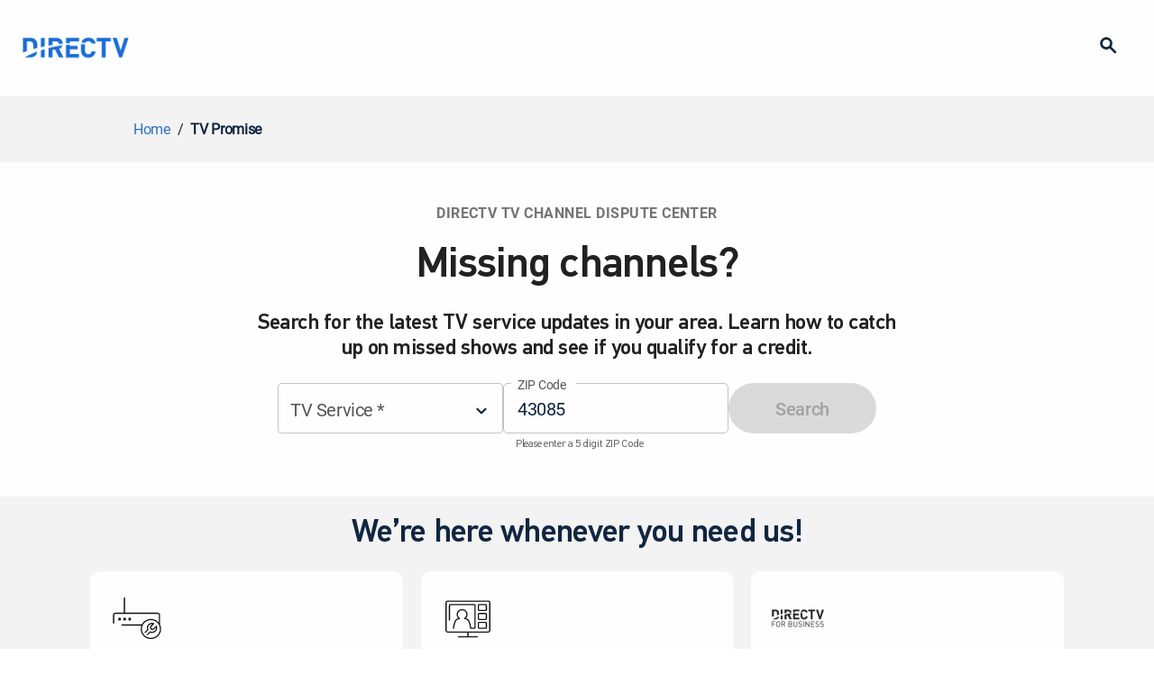

--- FILE ---
content_type: text/html; charset=utf-8
request_url: https://www.directv.com/tvpromise/
body_size: 56763
content:
<!DOCTYPE html><html lang="en"><head><meta charSet="utf-8" data-next-head=""/><meta name="viewport" content="initial-scale=1.0, width=device-width, user-scalable=yes, maximum-scale=5.0" data-next-head=""/><title data-next-head="">TV Promise | Missing channels on DIRECTV, DIRECTV STREAM, or U-verse?</title><link type="font/woff2" crossorigin="anonymous" href="/dtvassets/sales/uf/dtv-ui/fonts/PFDINTextPro-Medium.woff2" rel="preload" as="font" data-next-head=""/><link type="font/woff2" crossorigin="anonymous" href="/dtvassets/sales/uf/dtv-ui/fonts/PFDINTextPro-Regular.woff2" rel="preload" as="font" data-next-head=""/><link type="font/woff2" crossorigin="anonymous" href="/dtvassets/sales/uf/dtv-ui/fonts/PFDINTextPro-Bold.woff2" rel="preload" as="font" data-next-head=""/><link type="font/woff2" crossorigin="anonymous" href="/dtvassets/sales/uf/dtv-ui/fonts/PFDINTextPro-Light.woff2" rel="preload" as="font" data-next-head=""/><link type="font/woff2" crossorigin="anonymous" href="/dtvassets/global/fonts/Roboto-Bold.woff2" rel="preload" as="font" data-next-head=""/><link type="font/woff2" crossorigin="anonymous" href="/dtvassets/global/fonts/Roboto-Regular.woff2" rel="preload" as="font" data-next-head=""/><link type="font/woff2" crossorigin="anonymous" href="/dtvassets/global/fonts/Roboto-Medium.woff2" rel="preload" as="font" data-next-head=""/><link href="//bat.bing.com" rel="dns-prefetch" data-next-head=""/><link href="//analytics.tiktok.com" rel="dns-prefetch" data-next-head=""/><link href="//c.amazon-adsystem.com" rel="dns-prefetch" data-next-head=""/><link href="//sc-static.net" rel="dns-prefetch" data-next-head=""/><link href="//tr.snapchat.com" rel="dns-prefetch" data-next-head=""/><link href="https://s.go-mpulse.net" rel="preconnect" data-next-head=""/><link href="https://www.google-analytics.com" rel="preconnect" data-next-head=""/><link href="https://googletagservices.com" rel="preconnect" data-next-head=""/><link href="https://connect.facebook.net" rel="preconnect" data-next-head=""/><link href="https://www.directv.com/tvpromise/" rel="canonical" data-next-head=""/><meta http-equiv="X-UA-Compatible" content="IE=edge" data-next-head=""/><meta name="facebook-domain-verification" content="mrk8uqwlmh6i2xh1o5s3eo0u84exem" data-next-head=""/><meta name="keywords" content="agreement, at&amp;t promise, at&amp;t tv promise, att promise, att tv promise, blackout, contract, directv promise, dispute, missing, negotiations, our promise, promise, removed, tv promise, tvpromise, tvpromise.com, uverse" data-next-head=""/><meta name="description" content="DIRECTV, DIRECTV STREAM &amp; U-verse TV customers can use tvpromise.com to learn about channel &amp; network disputes, contract negotiations, agreements, blackouts and missing channels." data-next-head=""/><meta name="robots" content="INDEX,FOLLOW" data-next-head=""/><meta property="og:title" content="TV Promise | Missing channels on DIRECTV, DIRECTV STREAM, or U-verse?" data-next-head=""/><meta property="og:url" content="https://www.directv.com/tvpromise/" data-next-head=""/><meta property="og:image" content="https://www.directv.com/dtvassets/logos/DIRECTV-1200x628.png" data-next-head=""/><meta property="og:type" content="website" data-next-head=""/><meta property="og:site_name" content="DIRECTV" data-next-head=""/><meta property="og:description" content="DIRECTV, DIRECTV STREAM &amp; U-verse TV customers can use tvpromise.com to learn about channel &amp; network disputes, contract negotiations, agreements, blackouts and missing channels." data-next-head=""/><meta name="twitter:description" content="DIRECTV, DIRECTV STREAM &amp; U-verse TV customers can use tvpromise.com to learn about channel &amp; network disputes, contract negotiations, agreements, blackouts and missing channels." data-next-head=""/><meta name="twitter:creator" content="@DIRECTV" data-next-head=""/><meta name="twitter:site" content="@DIRECTV" data-next-head=""/><meta name="twitter:url" content="https://www.directv.com/tvpromise/" data-next-head=""/><meta name="twitter:title" content="TV Promise | Missing channels on DIRECTV, DIRECTV STREAM, or U-verse?" data-next-head=""/><meta name="twitter:image" content="https://www.directv.com/dtvassets/logos/DIRECTV-1200x1200.png" data-next-head=""/><meta name="twitter:card" content="summary" data-next-head=""/><link href="/favicon.ico" rel="shortcut icon"/><meta content="" name="emotion-insertion-point"/><style data-emotion="mui-style-global hbf493">html{scroll-behavior:smooth;}body{margin:0;background:#F3F3F3;}p{margin:0.5em 0em 0.5em;}html,body{max-width:100vw;}</style><style data-emotion="mui-style-global 1uhrdly">html{-webkit-font-smoothing:antialiased;-moz-osx-font-smoothing:grayscale;box-sizing:border-box;-webkit-text-size-adjust:100%;}*,*::before,*::after{box-sizing:inherit;}strong,b{font-weight:700;}body{margin:0em;color:rgba(0, 0, 0, 0.87);font-family:roboto-regular;font-size:24px;font-weight:400;line-height:1.3em;letter-spacing:-0.02em;background-color:#fff;}@media (min-width: 1440px) and (max-width: 1699px){body{font-size:20px;}}@media (min-width: 1200px) and (max-width: 1439px){body{font-size:20px;}}@media (min-width: 600px) and (max-width: 1199px){body{font-size:16px;}}@media (max-width: 599px){body{font-size:16px;}}@media print{body{background-color:#fff;}}body::backdrop{background-color:#fff;}@font-face{font-family:PFDinReg;font-style:normal;font-weight:400;font-display:swap;src:url('/dtvassets/sales/uf/dtv-ui/fonts/PFDINTextPro-Regular.woff2') format('woff2');}@font-face{font-family:PFDinMed;font-style:normal;font-weight:500;font-display:swap;src:url('/dtvassets/sales/uf/dtv-ui/fonts/PFDINTextPro-Medium.woff2') format('woff2');}@font-face{font-family:PFDinBlack;font-style:normal;font-weight:700;font-display:swap;src:url('/dtvassets/sales/uf/dtv-ui/fonts/PFDINTextPro-Bold.woff2') format('woff2');}@font-face{font-family:roboto-regular;font-style:regular;font-weight:400;font-display:swap;src:url('/dtvassets/global/fonts/Roboto-Regular.woff2') format('woff2');}@font-face{font-family:roboto-medium;font-style:medium;font-weight:500;font-display:swap;src:url('/dtvassets/global/fonts/Roboto-Medium.woff2') format('woff2');}@font-face{font-family:roboto-bold;font-style:bold;font-weight:700;font-display:swap;src:url('/dtvassets/global/fonts/Roboto-Bold.woff2') format('woff2');}</style><style data-emotion="mui-style-global 1prfaxn">@-webkit-keyframes mui-auto-fill{from{display:block;}}@keyframes mui-auto-fill{from{display:block;}}@-webkit-keyframes mui-auto-fill-cancel{from{display:block;}}@keyframes mui-auto-fill-cancel{from{display:block;}}</style><style data-emotion="mui-style 1of3kzi 18hsmxo 8x60fu 8752el wax85b 1w1jrwi lvyhv6 nj51ji 1l6c7y9 okn1mf vqbghd 16lja6o j4h52i 70qvj9 1cu5gdj 1gne3v8 x6xv8k kpi60t zzaf4o kmi7km l7gsms 1xhxdcm x12s3f 1vcmvs0 13rg2eu 1tm50ig 1nfxmzj tvbmjg w2gjax 1ynl3m 1lhnvx0 inr8kj 84qoio 191z5fv tzsjye 3d99l8 sp68t1 rvocee v6ukxk 1k3x8v3 7r1hah igs3ac yjsfm1 k6tc9c ev2jzq 2rk5gv 47ql08 1jn6wa5 14lo706 jwzrat 1aazh8c 77tkt5 10ru2wu wk34vs 1q5mu02 1foca2k r970r8 9c3bue 3i8x39 16pdzhg hjq20j an3ue6 8owaep 1r5ho2n 1v3caum u1tnuo skxw4n 1dltpzo d143nv 1mjx265 1hyfx7x 17js70f 4ivcax 1d3bbye 147zhv9 1uqcems y21f4y x2apaa 17s9bw0 1b8ofna ps6c2j 1saqtby 1uniama wts7l3 cfm5gl qqcii5 59ytgd najbj7 14l1q8w xt338a zjrey8 1bhma5a">.mui-style-1of3kzi{-webkit-font-smoothing:antialiased;-moz-osx-font-smoothing:grayscale;box-sizing:border-box;-webkit-text-size-adjust:100%;color:rgba(0, 0, 0, 0.87);font-family:roboto-regular;font-size:24px;font-weight:400;line-height:1.3em;margin:0em;letter-spacing:-0.02em;background-color:#fff;}@media (min-width: 1440px) and (max-width: 1699px){.mui-style-1of3kzi{font-size:20px;}}@media (min-width: 1200px) and (max-width: 1439px){.mui-style-1of3kzi{font-size:20px;}}@media (min-width: 600px) and (max-width: 1199px){.mui-style-1of3kzi{font-size:16px;}}@media (max-width: 599px){.mui-style-1of3kzi{font-size:16px;}}@media print{.mui-style-1of3kzi{background-color:#fff;}}.mui-style-1of3kzi *,.mui-style-1of3kzi *::before,.mui-style-1of3kzi *::after{box-sizing:inherit;}.mui-style-1of3kzi strong,.mui-style-1of3kzi b{font-weight:700;}@font-face{font-family:PFDinReg;font-style:normal;font-weight:400;font-display:swap;src:url('/dtvassets/sales/uf/dtv-ui/fonts/PFDINTextPro-Regular.woff2') format('woff2');}@font-face{font-family:PFDinMed;font-style:normal;font-weight:500;font-display:swap;src:url('/dtvassets/sales/uf/dtv-ui/fonts/PFDINTextPro-Medium.woff2') format('woff2');}@font-face{font-family:PFDinBlack;font-style:normal;font-weight:700;font-display:swap;src:url('/dtvassets/sales/uf/dtv-ui/fonts/PFDINTextPro-Bold.woff2') format('woff2');}@font-face{font-family:roboto-regular;font-style:regular;font-weight:400;font-display:swap;src:url('/dtvassets/global/fonts/Roboto-Regular.woff2') format('woff2');}@font-face{font-family:roboto-medium;font-style:medium;font-weight:500;font-display:swap;src:url('/dtvassets/global/fonts/Roboto-Medium.woff2') format('woff2');}@font-face{font-family:roboto-bold;font-style:bold;font-weight:700;font-display:swap;src:url('/dtvassets/global/fonts/Roboto-Bold.woff2') format('woff2');}.mui-style-18hsmxo{width:100%;max-width:2000px;padding:0px;margin:0px auto;background-color:#FEFEFE;position:-webkit-sticky;position:sticky;top:0;z-index:1100;}.mui-style-8x60fu{display:-webkit-inline-box;display:-webkit-inline-flex;display:-ms-inline-flexbox;display:inline-flex;-webkit-align-items:center;-webkit-box-align:center;-ms-flex-align:center;align-items:center;-webkit-box-pack:center;-ms-flex-pack:center;-webkit-justify-content:center;justify-content:center;position:relative;box-sizing:border-box;-webkit-tap-highlight-color:transparent;background-color:transparent;outline:0;border:0;margin:0;border-radius:0;padding:0;cursor:pointer;-webkit-user-select:none;-moz-user-select:none;-ms-user-select:none;user-select:none;vertical-align:middle;-moz-appearance:none;-webkit-appearance:none;-webkit-text-decoration:none;text-decoration:none;color:inherit;font-family:PFDinReg,PFDinMed,sans-serif,roboto;font-weight:500;font-size:0.875rem;line-height:1.75;text-transform:uppercase;min-width:64px;padding:6px 16px;border-radius:4px;-webkit-transition:background-color 250ms cubic-bezier(0.4, 0, 0.2, 1) 0ms,box-shadow 250ms cubic-bezier(0.4, 0, 0.2, 1) 0ms,border-color 250ms cubic-bezier(0.4, 0, 0.2, 1) 0ms,color 250ms cubic-bezier(0.4, 0, 0.2, 1) 0ms;transition:background-color 250ms cubic-bezier(0.4, 0, 0.2, 1) 0ms,box-shadow 250ms cubic-bezier(0.4, 0, 0.2, 1) 0ms,border-color 250ms cubic-bezier(0.4, 0, 0.2, 1) 0ms,color 250ms cubic-bezier(0.4, 0, 0.2, 1) 0ms;box-shadow:none;font-size:16px;border-radius:100px;font-family:roboto-medium;font-weight:500;line-height:1.25em;min-width:unset;text-transform:unset;-webkit-transition:none;transition:none;box-shadow:none;padding:0;color:#121212;background-color:transparent;-webkit-text-decoration:underline;text-decoration:underline;border:none;width:0px;text-align:center;position:absolute;top:0;opacity:0%;height:0px;overflow:hidden;vertical-align:baseline;-webkit-clip-path:inset(1px 1px 1px 1px);clip-path:inset(1px 1px 1px 1px);font-size:0.7rem;padding:0 3px 0 3px;margin:0 5px 0 0;}.mui-style-8x60fu::-moz-focus-inner{border-style:none;}.mui-style-8x60fu.Mui-disabled{pointer-events:none;cursor:default;}@media print{.mui-style-8x60fu{-webkit-print-color-adjust:exact;color-adjust:exact;}}.mui-style-8x60fu:hover{-webkit-text-decoration:none;text-decoration:none;background-color:rgba(0, 0, 0, 0.04);}@media (hover: none){.mui-style-8x60fu:hover{background-color:transparent;}}.mui-style-8x60fu.Mui-disabled{color:rgba(0, 0, 0, 0.26);}.mui-style-8x60fu:hover{box-shadow:none;}.mui-style-8x60fu.Mui-focusVisible{box-shadow:none;}.mui-style-8x60fu:active{box-shadow:none;}.mui-style-8x60fu.Mui-disabled{box-shadow:none;}.mui-style-8x60fu:hover,.mui-style-8x60fu:focus,.mui-style-8x60fu:active{-webkit-text-decoration:underline;text-decoration:underline;}@media (max-width: 599px){.mui-style-8x60fu:hover,.mui-style-8x60fu:focus,.mui-style-8x60fu:active{background-color:transparent;color:#121212;}}.mui-style-8x60fu:focus{position:absolute;opacity:100%;display:inline-block;height:20px;width:auto;max-width:150px;overflow:visible;color:black!important;background-color:white!important;border-color:lightgray;border-radius:2px;-webkit-clip-path:none;clip-path:none;box-shadow:none;-webkit-text-decoration:none;text-decoration:none;outline:2px solid #5893DB;outline-offset:-2px;z-index:1200;}.mui-style-8752el{display:-webkit-box;display:-webkit-flex;display:-ms-flexbox;display:flex;-webkit-align-items:center;-webkit-box-align:center;-ms-flex-align:center;align-items:center;width:100%;}@media (min-width:0px){.mui-style-8752el{min-height:64px;}}@media (min-width:1199px){.mui-style-8752el{min-height:96px;}}.mui-style-wax85b{width:100%;}@media (min-width:0px){.mui-style-wax85b{padding:0px 20px;}}@media (min-width:600px){.mui-style-wax85b{padding:0px 32px;}}@media (min-width:1199px){.mui-style-wax85b{padding:8px 24px;}}.mui-style-1w1jrwi{-webkit-align-items:center;-webkit-box-align:center;-ms-flex-align:center;align-items:center;width:100%;-webkit-box-pack:justify;-webkit-justify-content:space-between;justify-content:space-between;position:relative;}@media (min-width:0px){.mui-style-1w1jrwi{display:none;}}@media (min-width:1199px){.mui-style-1w1jrwi{display:-webkit-box;display:-webkit-flex;display:-ms-flexbox;display:flex;}}.mui-style-lvyhv6{margin:0 20px 0 0;padding:0;}.mui-style-nj51ji{display:-webkit-inline-box;display:-webkit-inline-flex;display:-ms-inline-flexbox;display:inline-flex;-webkit-align-items:center;-webkit-box-align:center;-ms-flex-align:center;align-items:center;-webkit-box-pack:center;-ms-flex-pack:center;-webkit-justify-content:center;justify-content:center;position:relative;box-sizing:border-box;-webkit-tap-highlight-color:transparent;background-color:transparent;outline:0;border:0;margin:0;border-radius:0;padding:0;cursor:pointer;-webkit-user-select:none;-moz-user-select:none;-ms-user-select:none;user-select:none;vertical-align:middle;-moz-appearance:none;-webkit-appearance:none;-webkit-text-decoration:none;text-decoration:none;color:inherit;font-family:PFDinReg,PFDinMed,sans-serif,roboto;font-weight:500;font-size:0.875rem;line-height:1.75;text-transform:uppercase;min-width:64px;padding:6px 16px;border-radius:4px;-webkit-transition:background-color 250ms cubic-bezier(0.4, 0, 0.2, 1) 0ms,box-shadow 250ms cubic-bezier(0.4, 0, 0.2, 1) 0ms,border-color 250ms cubic-bezier(0.4, 0, 0.2, 1) 0ms,color 250ms cubic-bezier(0.4, 0, 0.2, 1) 0ms;transition:background-color 250ms cubic-bezier(0.4, 0, 0.2, 1) 0ms,box-shadow 250ms cubic-bezier(0.4, 0, 0.2, 1) 0ms,border-color 250ms cubic-bezier(0.4, 0, 0.2, 1) 0ms,color 250ms cubic-bezier(0.4, 0, 0.2, 1) 0ms;box-shadow:none;font-size:16px;border-radius:100px;font-family:roboto-medium;font-weight:500;line-height:1.25em;min-width:unset;text-transform:unset;-webkit-transition:none;transition:none;box-shadow:none;padding:0;color:#121212;background-color:transparent;-webkit-text-decoration:underline;text-decoration:underline;border:none;text-align:center;padding:0px;margin:0px;}.mui-style-nj51ji::-moz-focus-inner{border-style:none;}.mui-style-nj51ji.Mui-disabled{pointer-events:none;cursor:default;}@media print{.mui-style-nj51ji{-webkit-print-color-adjust:exact;color-adjust:exact;}}.mui-style-nj51ji:hover{-webkit-text-decoration:none;text-decoration:none;background-color:rgba(0, 0, 0, 0.04);}@media (hover: none){.mui-style-nj51ji:hover{background-color:transparent;}}.mui-style-nj51ji.Mui-disabled{color:rgba(0, 0, 0, 0.26);}.mui-style-nj51ji:hover{box-shadow:none;}.mui-style-nj51ji.Mui-focusVisible{box-shadow:none;}.mui-style-nj51ji:active{box-shadow:none;}.mui-style-nj51ji.Mui-disabled{box-shadow:none;}.mui-style-nj51ji:hover,.mui-style-nj51ji:focus,.mui-style-nj51ji:active{-webkit-text-decoration:underline;text-decoration:underline;}@media (max-width: 599px){.mui-style-nj51ji:hover,.mui-style-nj51ji:focus,.mui-style-nj51ji:active{background-color:transparent;color:#121212;}}@media (min-width:0px){.mui-style-nj51ji{width:95px;}}@media (min-width:600px){.mui-style-nj51ji{width:120px;}}@media (min-width:1199px){.mui-style-nj51ji{width:120px;height:90px;}}.mui-style-nj51ji:hover{background:transparent;-webkit-text-decoration:none;text-decoration:none;}.mui-style-nj51ji:focus{-webkit-text-decoration:none;text-decoration:none;background-color:none;}.mui-style-nj51ji:focus-visible{-webkit-text-decoration:none;text-decoration:none;background-color:transparent;outline:2px solid #5893DB;border-radius:0px;outline-offset:-2px;}.mui-style-nj51ji span{margin:0px;width:100%;height:100%;-webkit-transition:none;transition:none;}.mui-style-1l6c7y9{display:inherit;margin-right:8px;margin-left:-4px;}.mui-style-1l6c7y9>*:nth-of-type(1){font-size:20px;}.mui-style-okn1mf{line-height:0px;width:100%;height:100%;}.mui-style-vqbghd{display:block;-webkit-background-size:cover;background-size:cover;background-repeat:no-repeat;-webkit-background-position:center;background-position:center;width:100%;object-fit:cover;width:100%;height:100%;object-fit:contain;-webkit-transition:none;transition:none;}.mui-style-16lja6o{padding:0 15px 0 15px;cursor:pointer;height:100%;}.mui-style-16lja6o:focus{outline:2px solid #5893DB!important;outline-offset:-2px;border-radius:2px;}.mui-style-j4h52i{-webkit-align-items:center;-webkit-box-align:center;-ms-flex-align:center;align-items:center;width:100%;-webkit-box-pack:justify;-webkit-justify-content:space-between;justify-content:space-between;position:relative;}@media (min-width:0px){.mui-style-j4h52i{display:-webkit-box;display:-webkit-flex;display:-ms-flexbox;display:flex;}}@media (min-width:1199px){.mui-style-j4h52i{display:none;}}.mui-style-70qvj9{display:-webkit-box;display:-webkit-flex;display:-ms-flexbox;display:flex;-webkit-align-items:center;-webkit-box-align:center;-ms-flex-align:center;align-items:center;}.mui-style-1cu5gdj{padding:0;position:absolute;top:50%;right:50%;-webkit-transform:translate(50%,-50%);-moz-transform:translate(50%,-50%);-ms-transform:translate(50%,-50%);transform:translate(50%,-50%);}.mui-style-1gne3v8{display:-webkit-inline-box;display:-webkit-inline-flex;display:-ms-inline-flexbox;display:inline-flex;-webkit-align-items:center;-webkit-box-align:center;-ms-flex-align:center;align-items:center;-webkit-box-pack:center;-ms-flex-pack:center;-webkit-justify-content:center;justify-content:center;position:relative;box-sizing:border-box;-webkit-tap-highlight-color:transparent;background-color:transparent;outline:0;border:0;margin:0;border-radius:0;padding:0;cursor:pointer;-webkit-user-select:none;-moz-user-select:none;-ms-user-select:none;user-select:none;vertical-align:middle;-moz-appearance:none;-webkit-appearance:none;-webkit-text-decoration:none;text-decoration:none;color:inherit;font-family:PFDinReg,PFDinMed,sans-serif,roboto;font-weight:500;font-size:0.875rem;line-height:1.75;text-transform:uppercase;min-width:64px;padding:6px 16px;border-radius:4px;-webkit-transition:background-color 250ms cubic-bezier(0.4, 0, 0.2, 1) 0ms,box-shadow 250ms cubic-bezier(0.4, 0, 0.2, 1) 0ms,border-color 250ms cubic-bezier(0.4, 0, 0.2, 1) 0ms,color 250ms cubic-bezier(0.4, 0, 0.2, 1) 0ms;transition:background-color 250ms cubic-bezier(0.4, 0, 0.2, 1) 0ms,box-shadow 250ms cubic-bezier(0.4, 0, 0.2, 1) 0ms,border-color 250ms cubic-bezier(0.4, 0, 0.2, 1) 0ms,color 250ms cubic-bezier(0.4, 0, 0.2, 1) 0ms;box-shadow:none;font-size:16px;border-radius:100px;font-family:roboto-medium;font-weight:500;line-height:1.25em;min-width:unset;text-transform:unset;-webkit-transition:none;transition:none;box-shadow:none;padding:0;color:#121212;background-color:transparent;-webkit-text-decoration:underline;text-decoration:underline;border:none;text-align:center;padding:0px;margin:0px;}.mui-style-1gne3v8::-moz-focus-inner{border-style:none;}.mui-style-1gne3v8.Mui-disabled{pointer-events:none;cursor:default;}@media print{.mui-style-1gne3v8{-webkit-print-color-adjust:exact;color-adjust:exact;}}.mui-style-1gne3v8:hover{-webkit-text-decoration:none;text-decoration:none;background-color:rgba(0, 0, 0, 0.04);}@media (hover: none){.mui-style-1gne3v8:hover{background-color:transparent;}}.mui-style-1gne3v8.Mui-disabled{color:rgba(0, 0, 0, 0.26);}.mui-style-1gne3v8:hover{box-shadow:none;}.mui-style-1gne3v8.Mui-focusVisible{box-shadow:none;}.mui-style-1gne3v8:active{box-shadow:none;}.mui-style-1gne3v8.Mui-disabled{box-shadow:none;}.mui-style-1gne3v8:hover,.mui-style-1gne3v8:focus,.mui-style-1gne3v8:active{-webkit-text-decoration:underline;text-decoration:underline;}@media (max-width: 599px){.mui-style-1gne3v8:hover,.mui-style-1gne3v8:focus,.mui-style-1gne3v8:active{background-color:transparent;color:#121212;}}@media (min-width:0px){.mui-style-1gne3v8{width:104px;}}@media (min-width:600px){.mui-style-1gne3v8{width:128px;}}@media (min-width:1199px){.mui-style-1gne3v8{width:168px;height:90px;}}.mui-style-1gne3v8:hover{background:transparent;-webkit-text-decoration:none;text-decoration:none;}.mui-style-1gne3v8:focus{-webkit-text-decoration:none;text-decoration:none;background-color:none;}.mui-style-1gne3v8:focus-visible{-webkit-text-decoration:none;text-decoration:none;background-color:transparent;outline:2px solid #5893DB;border-radius:0px;outline-offset:-2px;}.mui-style-1gne3v8 span{margin:0px;width:100%;height:100%;-webkit-transition:none;transition:none;}.mui-style-x6xv8k{margin-top:0px;margin-bottom:0px;margin-left:0px;margin-right:0px;}@media (min-width:0px){.mui-style-kpi60t{margin:0 20px 0 20px;font-size:14px;}}@media (min-width:600px){.mui-style-kpi60t{margin:0 32px 0 32px;font-size:16px;}}@media (min-width:1199px){.mui-style-kpi60t{margin:0 100px 0 100px;}}@media (min-width:1440px){.mui-style-kpi60t{margin:0 140px 0 140px;}}@media (min-width:1700px){.mui-style-kpi60t{margin:0 180px 0 180px;}}.mui-style-kpi60t .dtv-breadcrumb::before,.mui-style-kpi60t .ellipsis::after{content:"/";margin-left:8px;margin-right:8px;}@media (min-width:0px){.mui-style-zzaf4o{padding-top:24px;padding-bottom:24px;padding-left:0px;padding-right:0px;}}@media (min-width:600px){.mui-style-zzaf4o{padding-left:32px;padding-right:32px;}}@media (min-width:1199px){.mui-style-zzaf4o{padding-left:48px;padding-right:48px;}}.mui-style-kmi7km{margin:0;font:inherit;color:#1976d2;-webkit-text-decoration:none;text-decoration:none;color:#2E70BD;}.mui-style-kmi7km:hover{-webkit-text-decoration:underline;text-decoration:underline;}.mui-style-kmi7km:hover{color:#3885E1;}.mui-style-kmi7km:focus{border:2px solid #3885E1;border-radius:11px;}.mui-style-kmi7km:focus p{padding-left:5px;padding-right:5px;}.mui-style-kmi7km:focus-visible{border-radius:11px;}.mui-style-kmi7km:focus-visible p{padding-left:5px;padding-right:5px;}.mui-style-kmi7km p{font-weight:300;}.mui-style-l7gsms{margin:0em;font-family:roboto-regular;font-size:20px;font-weight:400;line-height:1.3em;letter-spacing:-0.02em;display:inline;}@media (min-width: 1440px) and (max-width: 1699px){.mui-style-l7gsms{font-size:16px;}}@media (min-width: 1200px) and (max-width: 1439px){.mui-style-l7gsms{font-size:16px;}}@media (min-width: 600px) and (max-width: 1199px){.mui-style-l7gsms{font-size:16px;}}@media (max-width: 599px){.mui-style-l7gsms{font-size:16px;}}.mui-style-l7gsms sup{vertical-align:top;line-height:100%;}.mui-style-1xhxdcm{margin:0;font:inherit;color:#1976d2;-webkit-text-decoration:none;text-decoration:none;color:#102641;}.mui-style-1xhxdcm:hover{-webkit-text-decoration:underline;text-decoration:underline;}.mui-style-1xhxdcm:hover{color:#3885E1;}.mui-style-1xhxdcm:focus{border:2px solid #3885E1;border-radius:11px;}.mui-style-1xhxdcm:focus p{padding-left:5px;padding-right:5px;}.mui-style-1xhxdcm:focus-visible{border-radius:11px;}.mui-style-1xhxdcm:focus-visible p{padding-left:5px;padding-right:5px;}.mui-style-1xhxdcm p{font-weight:700;}.mui-style-x12s3f{background-color:#FEFEFE;}@media (min-width:0px){.mui-style-x12s3f{padding:0 20px;}}@media (min-width:600px){.mui-style-x12s3f{padding:0 32px;}}@media (min-width:1199px){.mui-style-x12s3f{padding:0 100px;}}@media (min-width:1440px){.mui-style-x12s3f{padding:0 140px;}}@media (min-width:1700px){.mui-style-x12s3f{padding:0 180px;}}.mui-style-1vcmvs0{box-sizing:border-box;display:-webkit-box;display:-webkit-flex;display:-ms-flexbox;display:flex;-webkit-box-flex-wrap:wrap;-webkit-flex-wrap:wrap;-ms-flex-wrap:wrap;flex-wrap:wrap;width:100%;-webkit-flex-direction:row;-ms-flex-direction:row;flex-direction:row;-webkit-box-pack:center;-ms-flex-pack:center;-webkit-justify-content:center;justify-content:center;}@media (min-width:0px){.mui-style-1vcmvs0{padding:32px 0px 16px 0px;}}@media (min-width:1199px){.mui-style-1vcmvs0{padding:48px 0;}}.mui-style-13rg2eu{box-sizing:border-box;margin:0;-webkit-flex-direction:row;-ms-flex-direction:row;flex-direction:row;-webkit-flex-basis:100%;-ms-flex-preferred-size:100%;flex-basis:100%;-webkit-box-flex:0;-webkit-flex-grow:0;-ms-flex-positive:0;flex-grow:0;max-width:100%;text-align:center;color:#747474;}@media (min-width:600px){.mui-style-13rg2eu{-webkit-flex-basis:100%;-ms-flex-preferred-size:100%;flex-basis:100%;-webkit-box-flex:0;-webkit-flex-grow:0;-ms-flex-positive:0;flex-grow:0;max-width:100%;}}@media (min-width:1199px){.mui-style-13rg2eu{-webkit-flex-basis:50%;-ms-flex-preferred-size:50%;flex-basis:50%;-webkit-box-flex:0;-webkit-flex-grow:0;-ms-flex-positive:0;flex-grow:0;max-width:50%;}}@media (min-width:1440px){.mui-style-13rg2eu{-webkit-flex-basis:50%;-ms-flex-preferred-size:50%;flex-basis:50%;-webkit-box-flex:0;-webkit-flex-grow:0;-ms-flex-positive:0;flex-grow:0;max-width:50%;}}@media (min-width:1700px){.mui-style-13rg2eu{-webkit-flex-basis:50%;-ms-flex-preferred-size:50%;flex-basis:50%;-webkit-box-flex:0;-webkit-flex-grow:0;-ms-flex-positive:0;flex-grow:0;max-width:50%;}}.mui-style-1tm50ig{margin:0em;font-family:roboto-bold;font-style:normal;font-size:20px;font-weight:700;line-height:1.1em;letter-spacing:0.03em;text-transform:uppercase;}@media (min-width: 1440px) and (max-width: 1699px){.mui-style-1tm50ig{font-size:16px;}}@media (min-width: 1200px) and (max-width: 1439px){.mui-style-1tm50ig{font-size:16px;}}@media (min-width: 600px) and (max-width: 1199px){.mui-style-1tm50ig{font-size:16px;}}@media (max-width: 599px){.mui-style-1tm50ig{font-size:16px;}}.mui-style-1tm50ig sup{vertical-align:top;line-height:100%;}.mui-style-1nfxmzj{box-sizing:border-box;margin:0;-webkit-flex-direction:row;-ms-flex-direction:row;flex-direction:row;-webkit-flex-basis:100%;-ms-flex-preferred-size:100%;flex-basis:100%;-webkit-box-flex:0;-webkit-flex-grow:0;-ms-flex-positive:0;flex-grow:0;max-width:100%;margin:24px 0 0 0;text-align:center;}@media (min-width:600px){.mui-style-1nfxmzj{-webkit-flex-basis:100%;-ms-flex-preferred-size:100%;flex-basis:100%;-webkit-box-flex:0;-webkit-flex-grow:0;-ms-flex-positive:0;flex-grow:0;max-width:100%;}}@media (min-width:1199px){.mui-style-1nfxmzj{-webkit-flex-basis:100%;-ms-flex-preferred-size:100%;flex-basis:100%;-webkit-box-flex:0;-webkit-flex-grow:0;-ms-flex-positive:0;flex-grow:0;max-width:100%;}}@media (min-width:1440px){.mui-style-1nfxmzj{-webkit-flex-basis:100%;-ms-flex-preferred-size:100%;flex-basis:100%;-webkit-box-flex:0;-webkit-flex-grow:0;-ms-flex-positive:0;flex-grow:0;max-width:100%;}}@media (min-width:1700px){.mui-style-1nfxmzj{-webkit-flex-basis:100%;-ms-flex-preferred-size:100%;flex-basis:100%;-webkit-box-flex:0;-webkit-flex-grow:0;-ms-flex-positive:0;flex-grow:0;max-width:100%;}}.mui-style-tvbmjg{margin:0em;font-family:PFDinMed;font-size:56px;line-height:1.1em;letter-spacing:-0.02em;font-weight:300;}@media (min-width: 1440px) and (max-width: 1699px){.mui-style-tvbmjg{font-size:52px;}}@media (min-width: 1200px) and (max-width: 1439px){.mui-style-tvbmjg{font-size:48px;}}@media (min-width: 600px) and (max-width: 1199px){.mui-style-tvbmjg{font-size:40px;}}@media (max-width: 599px){.mui-style-tvbmjg{font-size:32px;}}.mui-style-tvbmjg sup{vertical-align:top;line-height:100%;}.mui-style-w2gjax{box-sizing:border-box;margin:0;-webkit-flex-direction:row;-ms-flex-direction:row;flex-direction:row;-webkit-flex-basis:100%;-ms-flex-preferred-size:100%;flex-basis:100%;-webkit-box-flex:0;-webkit-flex-grow:0;-ms-flex-positive:0;flex-grow:0;max-width:100%;margin:24px 0 0 0;text-align:center;}@media (min-width:600px){.mui-style-w2gjax{-webkit-flex-basis:100%;-ms-flex-preferred-size:100%;flex-basis:100%;-webkit-box-flex:0;-webkit-flex-grow:0;-ms-flex-positive:0;flex-grow:0;max-width:100%;}}@media (min-width:1199px){.mui-style-w2gjax{-webkit-flex-basis:66.666667%;-ms-flex-preferred-size:66.666667%;flex-basis:66.666667%;-webkit-box-flex:0;-webkit-flex-grow:0;-ms-flex-positive:0;flex-grow:0;max-width:66.666667%;}}@media (min-width:1440px){.mui-style-w2gjax{-webkit-flex-basis:66.666667%;-ms-flex-preferred-size:66.666667%;flex-basis:66.666667%;-webkit-box-flex:0;-webkit-flex-grow:0;-ms-flex-positive:0;flex-grow:0;max-width:66.666667%;}}@media (min-width:1700px){.mui-style-w2gjax{-webkit-flex-basis:66.666667%;-ms-flex-preferred-size:66.666667%;flex-basis:66.666667%;-webkit-box-flex:0;-webkit-flex-grow:0;-ms-flex-positive:0;flex-grow:0;max-width:66.666667%;}}.mui-style-1ynl3m{margin:0em;font-family:PFDinMed;font-size:28px;font-weight:500;line-height:1.2em;letter-spacing:-0.02em;}@media (min-width: 1440px) and (max-width: 1699px){.mui-style-1ynl3m{font-size:24px;}}@media (min-width: 1200px) and (max-width: 1439px){.mui-style-1ynl3m{font-size:24px;}}@media (min-width: 600px) and (max-width: 1199px){.mui-style-1ynl3m{font-size:20px;}}@media (max-width: 599px){.mui-style-1ynl3m{font-size:20px;}}.mui-style-1ynl3m sup{vertical-align:top;line-height:100%;}.mui-style-1lhnvx0{box-sizing:border-box;margin:0;-webkit-flex-direction:row;-ms-flex-direction:row;flex-direction:row;-webkit-flex-basis:100%;-ms-flex-preferred-size:100%;flex-basis:100%;-webkit-box-flex:0;-webkit-flex-grow:0;-ms-flex-positive:0;flex-grow:0;max-width:100%;margin:24px 0 0 0;}@media (min-width:600px){.mui-style-1lhnvx0{-webkit-flex-basis:100%;-ms-flex-preferred-size:100%;flex-basis:100%;-webkit-box-flex:0;-webkit-flex-grow:0;-ms-flex-positive:0;flex-grow:0;max-width:100%;}}@media (min-width:1199px){.mui-style-1lhnvx0{-webkit-flex-basis:100%;-ms-flex-preferred-size:100%;flex-basis:100%;-webkit-box-flex:0;-webkit-flex-grow:0;-ms-flex-positive:0;flex-grow:0;max-width:100%;}}@media (min-width:1440px){.mui-style-1lhnvx0{-webkit-flex-basis:100%;-ms-flex-preferred-size:100%;flex-basis:100%;-webkit-box-flex:0;-webkit-flex-grow:0;-ms-flex-positive:0;flex-grow:0;max-width:100%;}}@media (min-width:1700px){.mui-style-1lhnvx0{-webkit-flex-basis:100%;-ms-flex-preferred-size:100%;flex-basis:100%;-webkit-box-flex:0;-webkit-flex-grow:0;-ms-flex-positive:0;flex-grow:0;max-width:100%;}}.mui-style-inr8kj{-webkit-box-pack:center;-ms-flex-pack:center;-webkit-justify-content:center;justify-content:center;gap:24px;}@media (min-width:0px){.mui-style-inr8kj{display:-webkit-box;display:-webkit-flex;display:-ms-flexbox;display:flex;-webkit-box-flex-wrap:wrap;-webkit-flex-wrap:wrap;-ms-flex-wrap:wrap;flex-wrap:wrap;}}@media (min-width:600px){.mui-style-inr8kj{display:-webkit-box;display:-webkit-flex;display:-ms-flexbox;display:flex;-webkit-box-flex-wrap:wrap;-webkit-flex-wrap:wrap;-ms-flex-wrap:wrap;flex-wrap:wrap;}}@media (min-width:1199px){.mui-style-inr8kj{display:-webkit-box;display:-webkit-flex;display:-ms-flexbox;display:flex;-webkit-box-flex-wrap:nowrap;-webkit-flex-wrap:nowrap;-ms-flex-wrap:nowrap;flex-wrap:nowrap;}}@media (min-width:0px){.mui-style-84qoio{width:100%;}}@media (min-width:600px){.mui-style-84qoio{width:200px;}}@media (min-width:1199px){.mui-style-84qoio{width:250px;}}@media (min-width:1440px){.mui-style-84qoio{width:270px;}}.mui-style-84qoio .MuiSelect-select{padding-top:0px;padding-bottom:0px;height:100%!important;width:100%;display:grid;-webkit-align-items:center;-webkit-box-align:center;-ms-flex-align:center;align-items:center;}.mui-style-191z5fv{box-sizing:border-box;margin:0;-webkit-flex-direction:row;-ms-flex-direction:row;flex-direction:row;-webkit-flex-basis:100%;-ms-flex-preferred-size:100%;flex-basis:100%;-webkit-box-flex:0;-webkit-flex-grow:0;-ms-flex-positive:0;flex-grow:0;max-width:100%;}@media (min-width:600px){.mui-style-191z5fv{-webkit-flex-basis:100%;-ms-flex-preferred-size:100%;flex-basis:100%;-webkit-box-flex:0;-webkit-flex-grow:0;-ms-flex-positive:0;flex-grow:0;max-width:100%;}}@media (min-width:1199px){.mui-style-191z5fv{-webkit-flex-basis:100%;-ms-flex-preferred-size:100%;flex-basis:100%;-webkit-box-flex:0;-webkit-flex-grow:0;-ms-flex-positive:0;flex-grow:0;max-width:100%;}}@media (min-width:1440px){.mui-style-191z5fv{-webkit-flex-basis:100%;-ms-flex-preferred-size:100%;flex-basis:100%;-webkit-box-flex:0;-webkit-flex-grow:0;-ms-flex-positive:0;flex-grow:0;max-width:100%;}}@media (min-width:1700px){.mui-style-191z5fv{-webkit-flex-basis:100%;-ms-flex-preferred-size:100%;flex-basis:100%;-webkit-box-flex:0;-webkit-flex-grow:0;-ms-flex-positive:0;flex-grow:0;max-width:100%;}}.mui-style-tzsjye{display:-webkit-inline-box;display:-webkit-inline-flex;display:-ms-inline-flexbox;display:inline-flex;-webkit-flex-direction:column;-ms-flex-direction:column;flex-direction:column;position:relative;min-width:0;padding:0;margin:0;border:0;vertical-align:top;width:100%;}.mui-style-3d99l8{color:rgba(0, 0, 0, 0.6);font-family:roboto-regular;font-size:24px;font-weight:400;line-height:1.4375em;margin:0em;letter-spacing:-0.02em;padding:0;position:relative;display:block;transform-origin:top left;white-space:nowrap;overflow:hidden;text-overflow:ellipsis;max-width:calc(100% - 24px);position:absolute;left:0;top:0;-webkit-transform:translate(14px, 16px) scale(1);-moz-transform:translate(14px, 16px) scale(1);-ms-transform:translate(14px, 16px) scale(1);transform:translate(14px, 16px) scale(1);-webkit-transition:color 200ms cubic-bezier(0.0, 0, 0.2, 1) 0ms,-webkit-transform 200ms cubic-bezier(0.0, 0, 0.2, 1) 0ms,max-width 200ms cubic-bezier(0.0, 0, 0.2, 1) 0ms;transition:color 200ms cubic-bezier(0.0, 0, 0.2, 1) 0ms,transform 200ms cubic-bezier(0.0, 0, 0.2, 1) 0ms,max-width 200ms cubic-bezier(0.0, 0, 0.2, 1) 0ms;z-index:1;pointer-events:none;color:#555555;width:100%;}@media (min-width: 1440px) and (max-width: 1699px){.mui-style-3d99l8{font-size:20px;}}@media (min-width: 1200px) and (max-width: 1439px){.mui-style-3d99l8{font-size:20px;}}@media (min-width: 600px) and (max-width: 1199px){.mui-style-3d99l8{font-size:16px;}}@media (max-width: 599px){.mui-style-3d99l8{font-size:16px;}}.mui-style-3d99l8.Mui-focused{color:#1976d2;}.mui-style-3d99l8.Mui-disabled{color:rgba(0, 0, 0, 0.38);}.mui-style-3d99l8.Mui-error{color:#d32f2f;}.mui-style-3d99l8.Mui-focused{color:#555555!important;}.mui-style-3d99l8.Mui-disabled{color:#999999;}.mui-style-3d99l8 .MuiFilledInput-root:hover,.mui-style-3d99l8 .DtvFilledInput-root:hover{background-color:transparent;}.mui-style-3d99l8.Mui-error,.mui-style-3d99l8.Dtv-error{color:#AA2E23!important;}.mui-style-3d99l8 .MuiFormLabel-asterisk.Mui-error,.mui-style-3d99l8 .DtvFormLabel-asterisk.Mui-error{color:#AA2E23!important;}.mui-style-sp68t1.Mui-error{color:#d32f2f;}.mui-style-rvocee{font-family:roboto-regular;font-size:24px;font-weight:400;line-height:1.4375em;margin:0em;letter-spacing:-0.02em;color:rgba(0, 0, 0, 0.87);box-sizing:border-box;position:relative;cursor:text;display:-webkit-inline-box;display:-webkit-inline-flex;display:-ms-inline-flexbox;display:inline-flex;-webkit-align-items:center;-webkit-box-align:center;-ms-flex-align:center;align-items:center;position:relative;border-radius:4px;color:#121212;width:100%;}@media (min-width: 1440px) and (max-width: 1699px){.mui-style-rvocee{font-size:20px;}}@media (min-width: 1200px) and (max-width: 1439px){.mui-style-rvocee{font-size:20px;}}@media (min-width: 600px) and (max-width: 1199px){.mui-style-rvocee{font-size:16px;}}@media (max-width: 599px){.mui-style-rvocee{font-size:16px;}}.mui-style-rvocee.Mui-disabled{color:rgba(0, 0, 0, 0.38);cursor:default;}.mui-style-rvocee:hover .MuiOutlinedInput-notchedOutline{border-color:rgba(0, 0, 0, 0.87);}@media (hover: none){.mui-style-rvocee:hover .MuiOutlinedInput-notchedOutline{border-color:rgba(0, 0, 0, 0.23);}}.mui-style-rvocee.Mui-focused .MuiOutlinedInput-notchedOutline{border-color:#1976d2;border-width:2px;}.mui-style-rvocee.Mui-error .MuiOutlinedInput-notchedOutline{border-color:#d32f2f;}.mui-style-rvocee.Mui-disabled .MuiOutlinedInput-notchedOutline{border-color:rgba(0, 0, 0, 0.26);}.mui-style-rvocee.MuiOutlinedInput-root.Mui-focused fieldset,.mui-style-rvocee.DtvOutlinedInput-root.Mui-focused fieldset{border-color:#1976d2;border-width:2px;}.mui-style-rvocee.MuiOutlinedInput-root.Mui-error fieldset,.mui-style-rvocee.DtvOutlinedInput-root.Mui-error fieldset{border-color:#D23627;border-width:2px;}@media (min-width:0px){.mui-style-rvocee{height:56px;}}@media (min-width:600px){.mui-style-rvocee{height:56px;}}@media (min-width:1199px){.mui-style-rvocee{height:56px;}}@media (min-width:1440px){.mui-style-rvocee{height:56px;}}@media (min-width:1700px){.mui-style-rvocee{height:72px;}}.mui-style-rvocee:before{border-bottom:none;border-bottom-style:none!important;}.mui-style-rvocee:after{border-bottom:none;}.mui-style-rvocee:hover:not(.Mui-disabled)::before{border-bottom:none;}.mui-style-rvocee .MuiSelect-filled,.mui-style-rvocee .DtvSelect-filled{padding-right:0px!important;padding-left:16px;}.mui-style-rvocee .MuiSelect-filled:focus,.mui-style-rvocee .DtvSelect-filled:focus{background-color:transparent;}.mui-style-rvocee .MuiSelect-icon.Mui-disabled,.mui-style-rvocee .DtvSelect-icon.Mui-disabled{color:#999999!important;}.mui-style-rvocee .MuiSelect-icon,.mui-style-rvocee .DtvSelect-icon{color:#102641;}.mui-style-rvocee.Mui-error,.mui-style-rvocee.Dtv-error{border:1px solid #D23627;}.mui-style-v6ukxk{-moz-appearance:none;-webkit-appearance:none;-webkit-user-select:none;-moz-user-select:none;-ms-user-select:none;user-select:none;border-radius:4px;cursor:pointer;font:inherit;letter-spacing:inherit;color:currentColor;padding:4px 0 5px;border:0;box-sizing:content-box;background:none;height:1.4375em;margin:0;-webkit-tap-highlight-color:transparent;display:block;min-width:0;width:100%;-webkit-animation-name:mui-auto-fill-cancel;animation-name:mui-auto-fill-cancel;-webkit-animation-duration:10ms;animation-duration:10ms;padding:16.5px 14px;font-family:roboto-regular;font-size:24px;font-weight:400;line-height:1.3em;margin:0em;letter-spacing:-0.02em;}.mui-style-v6ukxk:focus{border-radius:4px;}.mui-style-v6ukxk::-ms-expand{display:none;}.mui-style-v6ukxk.Mui-disabled{cursor:default;}.mui-style-v6ukxk[multiple]{height:auto;}.mui-style-v6ukxk:not([multiple]) option,.mui-style-v6ukxk:not([multiple]) optgroup{background-color:#fff;}.mui-style-v6ukxk.mui-style-v6ukxk.mui-style-v6ukxk{padding-right:32px;}.mui-style-v6ukxk.MuiSelect-select{height:auto;min-height:1.4375em;text-overflow:ellipsis;white-space:nowrap;overflow:hidden;}.mui-style-v6ukxk::-webkit-input-placeholder{color:currentColor;opacity:0.42;-webkit-transition:opacity 200ms cubic-bezier(0.4, 0, 0.2, 1) 0ms;transition:opacity 200ms cubic-bezier(0.4, 0, 0.2, 1) 0ms;}.mui-style-v6ukxk::-moz-placeholder{color:currentColor;opacity:0.42;-webkit-transition:opacity 200ms cubic-bezier(0.4, 0, 0.2, 1) 0ms;transition:opacity 200ms cubic-bezier(0.4, 0, 0.2, 1) 0ms;}.mui-style-v6ukxk:-ms-input-placeholder{color:currentColor;opacity:0.42;-webkit-transition:opacity 200ms cubic-bezier(0.4, 0, 0.2, 1) 0ms;transition:opacity 200ms cubic-bezier(0.4, 0, 0.2, 1) 0ms;}.mui-style-v6ukxk::-ms-input-placeholder{color:currentColor;opacity:0.42;-webkit-transition:opacity 200ms cubic-bezier(0.4, 0, 0.2, 1) 0ms;transition:opacity 200ms cubic-bezier(0.4, 0, 0.2, 1) 0ms;}.mui-style-v6ukxk:focus{outline:0;}.mui-style-v6ukxk:invalid{box-shadow:none;}.mui-style-v6ukxk::-webkit-search-decoration{-webkit-appearance:none;}label[data-shrink=false]+.MuiInputBase-formControl .mui-style-v6ukxk::-webkit-input-placeholder{opacity:0!important;}label[data-shrink=false]+.MuiInputBase-formControl .mui-style-v6ukxk::-moz-placeholder{opacity:0!important;}label[data-shrink=false]+.MuiInputBase-formControl .mui-style-v6ukxk:-ms-input-placeholder{opacity:0!important;}label[data-shrink=false]+.MuiInputBase-formControl .mui-style-v6ukxk::-ms-input-placeholder{opacity:0!important;}label[data-shrink=false]+.MuiInputBase-formControl .mui-style-v6ukxk:focus::-webkit-input-placeholder{opacity:0.42;}label[data-shrink=false]+.MuiInputBase-formControl .mui-style-v6ukxk:focus::-moz-placeholder{opacity:0.42;}label[data-shrink=false]+.MuiInputBase-formControl .mui-style-v6ukxk:focus:-ms-input-placeholder{opacity:0.42;}label[data-shrink=false]+.MuiInputBase-formControl .mui-style-v6ukxk:focus::-ms-input-placeholder{opacity:0.42;}.mui-style-v6ukxk.Mui-disabled{opacity:1;-webkit-text-fill-color:rgba(0, 0, 0, 0.38);}.mui-style-v6ukxk:-webkit-autofill{-webkit-animation-duration:5000s;animation-duration:5000s;-webkit-animation-name:mui-auto-fill;animation-name:mui-auto-fill;}.mui-style-v6ukxk:-webkit-autofill{border-radius:inherit;}@media (min-width: 1440px) and (max-width: 1699px){.mui-style-v6ukxk{font-size:20px;}}@media (min-width: 1200px) and (max-width: 1439px){.mui-style-v6ukxk{font-size:20px;}}@media (min-width: 600px) and (max-width: 1199px){.mui-style-v6ukxk{font-size:16px;}}@media (max-width: 599px){.mui-style-v6ukxk{font-size:16px;}}.mui-style-1k3x8v3{bottom:0;left:0;position:absolute;opacity:0;pointer-events:none;width:100%;box-sizing:border-box;}.mui-style-7r1hah{-webkit-user-select:none;-moz-user-select:none;-ms-user-select:none;user-select:none;width:1em;height:1em;overflow:hidden;display:inline-block;text-align:center;-webkit-flex-shrink:0;-ms-flex-negative:0;flex-shrink:0;font-size:1.5rem;margin-left:8px;margin-right:16px;top:calc(50% - .5em)!important;right:0px!important;overflow:visible!important;position:absolute;right:7px;top:calc(50% - .5em);pointer-events:none;color:rgba(0, 0, 0, 0.54);}@media (min-width:0px){.mui-style-7r1hah{width:16px;height:16px;}}@media (min-width:600px){.mui-style-7r1hah{width:16px;height:16px;}}@media (min-width:1199px){.mui-style-7r1hah{width:16px;height:16px;}}@media (min-width:1440px){.mui-style-7r1hah{width:16px;height:16px;}}@media (min-width:1700px){.mui-style-7r1hah{width:24px;height:24px;}}.mui-style-7r1hah.Mui-disabled{color:rgba(0, 0, 0, 0.26);}.mui-style-igs3ac{text-align:left;position:absolute;bottom:0;right:0;top:-5px;left:0;margin:0;padding:0 8px;pointer-events:none;border-radius:inherit;border-style:solid;border-width:1px;overflow:hidden;min-width:0%;border-color:rgba(0, 0, 0, 0.23);}.mui-style-yjsfm1{float:unset;width:auto;overflow:hidden;display:block;padding:0;height:11px;font-size:0.75em;visibility:hidden;max-width:0.01px;-webkit-transition:max-width 50ms cubic-bezier(0.0, 0, 0.2, 1) 0ms;transition:max-width 50ms cubic-bezier(0.0, 0, 0.2, 1) 0ms;white-space:nowrap;}.mui-style-yjsfm1>span{padding-left:5px;padding-right:5px;display:inline-block;opacity:0;visibility:visible;}@media (min-width:0px){.mui-style-k6tc9c{width:100%;}}@media (min-width:600px){.mui-style-k6tc9c{width:200px;}}@media (min-width:1199px){.mui-style-k6tc9c{width:250px;}}@media (min-width:1440px){.mui-style-k6tc9c{width:270px;}}.mui-style-k6tc9c input{height:100%;padding-top:0px;padding-bottom:0px;}.mui-style-k6tc9c input:-webkit-autofill{-webkit-box-shadow:0 0 0px 1000px #ffffff inset;}.mui-style-k6tc9c input:-webkit-autofill:hover{-webkit-box-shadow:0 0 0px 1000px #ffffff inset;}.mui-style-k6tc9c input:-webkit-autofill:focus{-webkit-box-shadow:0 0 0px 1000px #ffffff inset;}.mui-style-ev2jzq{display:-webkit-inline-box;display:-webkit-inline-flex;display:-ms-inline-flexbox;display:inline-flex;-webkit-flex-direction:column;-ms-flex-direction:column;flex-direction:column;position:relative;min-width:0;padding:0;margin:0;border:0;vertical-align:top;width:100%;background:#FEFEFE;}.mui-style-ev2jzq .MuiInputBase-input,.mui-style-ev2jzq .DtvInputBase-input{padding-left:16px;}.mui-style-ev2jzq .MuiOutlinedInput-root,.mui-style-ev2jzq .DtvOutlinedInput-root{color:#121212;font-family:PFDinReg;font-size:28px;font-weight:400;line-height:1.3em;margin:0em;letter-spacing:-0.02em;padding-right:17px;background-color:transparent;}@media (min-width:0px){.mui-style-ev2jzq .MuiOutlinedInput-root,.mui-style-ev2jzq .DtvOutlinedInput-root{height:56px;}}@media (min-width:600px){.mui-style-ev2jzq .MuiOutlinedInput-root,.mui-style-ev2jzq .DtvOutlinedInput-root{height:56px;}}@media (min-width:1199px){.mui-style-ev2jzq .MuiOutlinedInput-root,.mui-style-ev2jzq .DtvOutlinedInput-root{height:56px;}}@media (min-width:1440px){.mui-style-ev2jzq .MuiOutlinedInput-root,.mui-style-ev2jzq .DtvOutlinedInput-root{height:56px;}}@media (min-width:1700px){.mui-style-ev2jzq .MuiOutlinedInput-root,.mui-style-ev2jzq .DtvOutlinedInput-root{height:72px;}}@media (min-width: 1440px) and (max-width: 1699px){.mui-style-ev2jzq .MuiOutlinedInput-root,.mui-style-ev2jzq .DtvOutlinedInput-root{font-size:24px;}}@media (min-width: 1200px) and (max-width: 1439px){.mui-style-ev2jzq .MuiOutlinedInput-root,.mui-style-ev2jzq .DtvOutlinedInput-root{font-size:24px;}}@media (min-width: 600px) and (max-width: 1199px){.mui-style-ev2jzq .MuiOutlinedInput-root,.mui-style-ev2jzq .DtvOutlinedInput-root{font-size:20px;}}@media (max-width: 599px){.mui-style-ev2jzq .MuiOutlinedInput-root,.mui-style-ev2jzq .DtvOutlinedInput-root{font-size:20px;}}.mui-style-ev2jzq .MuiOutlinedInput-root.Mui-focused,.mui-style-ev2jzq .DtvOutlinedInput-root.Mui-focused{color:#121212;font-family:PFDinReg;font-size:28px;font-weight:400;line-height:1.3em;margin:0em;letter-spacing:-0.02em;background-color:transparent;}@media (min-width: 1440px) and (max-width: 1699px){.mui-style-ev2jzq .MuiOutlinedInput-root.Mui-focused,.mui-style-ev2jzq .DtvOutlinedInput-root.Mui-focused{font-size:24px;}}@media (min-width: 1200px) and (max-width: 1439px){.mui-style-ev2jzq .MuiOutlinedInput-root.Mui-focused,.mui-style-ev2jzq .DtvOutlinedInput-root.Mui-focused{font-size:24px;}}@media (min-width: 600px) and (max-width: 1199px){.mui-style-ev2jzq .MuiOutlinedInput-root.Mui-focused,.mui-style-ev2jzq .DtvOutlinedInput-root.Mui-focused{font-size:20px;}}@media (max-width: 599px){.mui-style-ev2jzq .MuiOutlinedInput-root.Mui-focused,.mui-style-ev2jzq .DtvOutlinedInput-root.Mui-focused{font-size:20px;}}.mui-style-ev2jzq .MuiOutlinedInput-root:hover,.mui-style-ev2jzq .DtvOutlinedInput-root:hover{color:#555555;font-family:PFDinReg;font-size:28px;font-weight:400;line-height:1.3em;margin:0em;letter-spacing:-0.02em;background-color:transparent;}@media (min-width: 1440px) and (max-width: 1699px){.mui-style-ev2jzq .MuiOutlinedInput-root:hover,.mui-style-ev2jzq .DtvOutlinedInput-root:hover{font-size:24px;}}@media (min-width: 1200px) and (max-width: 1439px){.mui-style-ev2jzq .MuiOutlinedInput-root:hover,.mui-style-ev2jzq .DtvOutlinedInput-root:hover{font-size:24px;}}@media (min-width: 600px) and (max-width: 1199px){.mui-style-ev2jzq .MuiOutlinedInput-root:hover,.mui-style-ev2jzq .DtvOutlinedInput-root:hover{font-size:20px;}}@media (max-width: 599px){.mui-style-ev2jzq .MuiOutlinedInput-root:hover,.mui-style-ev2jzq .DtvOutlinedInput-root:hover{font-size:20px;}}.mui-style-ev2jzq .MuiInputLabel-root,.mui-style-ev2jzq .DtvInputLabel-root{color:#555555;font-family:roboto-regular;font-size:16px;font-weight:400;line-height:1.3em;margin:0em;letter-spacing:-0.02em;-webkit-transform:translate(16px, -7px)!important;-moz-transform:translate(16px, -7px)!important;-ms-transform:translate(16px, -7px)!important;transform:translate(16px, -7px)!important;}@media (min-width: 1440px) and (max-width: 1699px){.mui-style-ev2jzq .MuiInputLabel-root,.mui-style-ev2jzq .DtvInputLabel-root{font-size:14px;}}@media (min-width: 1200px) and (max-width: 1439px){.mui-style-ev2jzq .MuiInputLabel-root,.mui-style-ev2jzq .DtvInputLabel-root{font-size:14px;}}@media (min-width: 600px) and (max-width: 1199px){.mui-style-ev2jzq .MuiInputLabel-root,.mui-style-ev2jzq .DtvInputLabel-root{font-size:14px;}}@media (max-width: 599px){.mui-style-ev2jzq .MuiInputLabel-root,.mui-style-ev2jzq .DtvInputLabel-root{font-size:14px;}}.mui-style-ev2jzq .MuiInputLabel-root.Mui-disabled,.mui-style-ev2jzq .DtvInputLabel-root.Mui-disabled{color:#808080;}.mui-style-ev2jzq .MuiInputLabel-root.Mui-focused,.mui-style-ev2jzq .DtvInputLabel-root.Mui-focused{color:#555555;font-family:roboto-regular;font-size:16px;font-weight:400;line-height:1.3em;margin:0em;letter-spacing:-0.02em;}@media (min-width:0px){.mui-style-ev2jzq .MuiInputLabel-root.Mui-focused,.mui-style-ev2jzq .DtvInputLabel-root.Mui-focused{-webkit-transform:translate(14px, -7px)!important;-moz-transform:translate(14px, -7px)!important;-ms-transform:translate(14px, -7px)!important;transform:translate(14px, -7px)!important;}}@media (min-width:600px){.mui-style-ev2jzq .MuiInputLabel-root.Mui-focused,.mui-style-ev2jzq .DtvInputLabel-root.Mui-focused{-webkit-transform:translate(16px, -7px)!important;-moz-transform:translate(16px, -7px)!important;-ms-transform:translate(16px, -7px)!important;transform:translate(16px, -7px)!important;}}@media (min-width: 1440px) and (max-width: 1699px){.mui-style-ev2jzq .MuiInputLabel-root.Mui-focused,.mui-style-ev2jzq .DtvInputLabel-root.Mui-focused{font-size:14px;}}@media (min-width: 1200px) and (max-width: 1439px){.mui-style-ev2jzq .MuiInputLabel-root.Mui-focused,.mui-style-ev2jzq .DtvInputLabel-root.Mui-focused{font-size:14px;}}@media (min-width: 600px) and (max-width: 1199px){.mui-style-ev2jzq .MuiInputLabel-root.Mui-focused,.mui-style-ev2jzq .DtvInputLabel-root.Mui-focused{font-size:14px;}}@media (max-width: 599px){.mui-style-ev2jzq .MuiInputLabel-root.Mui-focused,.mui-style-ev2jzq .DtvInputLabel-root.Mui-focused{font-size:14px;}}.mui-style-ev2jzq .MuiInputBase-formControl,.mui-style-ev2jzq .DtvInputBase-formControl{border-color:#8D8D8D;border-radius:5px;}.mui-style-ev2jzq .MuiInputBase-formControl.Mui-disabled,.mui-style-ev2jzq .DtvInputBase-formControl.Mui-disabled{border-color:#999999;border-radius:5px;}.mui-style-ev2jzq .MuiInputBase-formControl.Mui-focused,.mui-style-ev2jzq .DtvInputBase-formControl.Mui-focused{border-color:#21528C;}.mui-style-ev2jzq .MuiInputBase-formControl:hover,.mui-style-ev2jzq .DtvInputBase-formControl:hover{border-color:#21528C;}.mui-style-ev2jzq .MuiInputBase-formControl.Mui-error,.mui-style-ev2jzq .DtvInputBase-formControl.Mui-error{border-color:#D23627;}.mui-style-ev2jzq .MuiInputLabel-root.Mui-error,.mui-style-ev2jzq .DtvInputLabel-root.Mui-error{color:#AA2E23;}.mui-style-ev2jzq .MuiFormLabel-asterisk.Mui-error,.mui-style-ev2jzq .DtvFormLabel-asterisk.Mui-error{color:#AA2E23!important;font-size:16px;}.mui-style-ev2jzq input{color:#102641;}.mui-style-ev2jzq label{color:#555555;}.mui-style-2rk5gv{color:rgba(0, 0, 0, 0.6);font-family:roboto-regular;font-size:24px;font-weight:400;line-height:1.4375em;margin:0em;letter-spacing:-0.02em;padding:0;position:relative;display:block;transform-origin:top left;white-space:nowrap;overflow:hidden;text-overflow:ellipsis;max-width:calc(133% - 32px);position:absolute;left:0;top:0;-webkit-transform:translate(14px, -9px) scale(0.75);-moz-transform:translate(14px, -9px) scale(0.75);-ms-transform:translate(14px, -9px) scale(0.75);transform:translate(14px, -9px) scale(0.75);-webkit-transition:color 200ms cubic-bezier(0.0, 0, 0.2, 1) 0ms,-webkit-transform 200ms cubic-bezier(0.0, 0, 0.2, 1) 0ms,max-width 200ms cubic-bezier(0.0, 0, 0.2, 1) 0ms;transition:color 200ms cubic-bezier(0.0, 0, 0.2, 1) 0ms,transform 200ms cubic-bezier(0.0, 0, 0.2, 1) 0ms,max-width 200ms cubic-bezier(0.0, 0, 0.2, 1) 0ms;z-index:1;pointer-events:auto;-webkit-user-select:none;-moz-user-select:none;-ms-user-select:none;user-select:none;font-family:roboto-regular;font-size:24px;font-weight:400;line-height:1.3em;margin:0em;letter-spacing:-0.02em;}@media (min-width: 1440px) and (max-width: 1699px){.mui-style-2rk5gv{font-size:20px;}}@media (min-width: 1200px) and (max-width: 1439px){.mui-style-2rk5gv{font-size:20px;}}@media (min-width: 600px) and (max-width: 1199px){.mui-style-2rk5gv{font-size:16px;}}@media (max-width: 599px){.mui-style-2rk5gv{font-size:16px;}}.mui-style-2rk5gv.Mui-focused{color:#1976d2;}.mui-style-2rk5gv.Mui-disabled{color:rgba(0, 0, 0, 0.38);}.mui-style-2rk5gv.Mui-error{color:#d32f2f;}@media (min-width: 1440px) and (max-width: 1699px){.mui-style-2rk5gv{font-size:20px;}}@media (min-width: 1200px) and (max-width: 1439px){.mui-style-2rk5gv{font-size:20px;}}@media (min-width: 600px) and (max-width: 1199px){.mui-style-2rk5gv{font-size:16px;}}@media (max-width: 599px){.mui-style-2rk5gv{font-size:16px;}}.mui-style-47ql08{font-family:roboto-regular;font-size:24px;font-weight:400;line-height:1.4375em;margin:0em;letter-spacing:-0.02em;color:rgba(0, 0, 0, 0.87);box-sizing:border-box;position:relative;cursor:text;display:-webkit-inline-box;display:-webkit-inline-flex;display:-ms-inline-flexbox;display:inline-flex;-webkit-align-items:center;-webkit-box-align:center;-ms-flex-align:center;align-items:center;position:relative;border-radius:4px;padding-right:14px;padding-right:0px!important;}@media (min-width: 1440px) and (max-width: 1699px){.mui-style-47ql08{font-size:20px;}}@media (min-width: 1200px) and (max-width: 1439px){.mui-style-47ql08{font-size:20px;}}@media (min-width: 600px) and (max-width: 1199px){.mui-style-47ql08{font-size:16px;}}@media (max-width: 599px){.mui-style-47ql08{font-size:16px;}}.mui-style-47ql08.Mui-disabled{color:rgba(0, 0, 0, 0.38);cursor:default;}.mui-style-47ql08:hover .MuiOutlinedInput-notchedOutline{border-color:rgba(0, 0, 0, 0.87);}@media (hover: none){.mui-style-47ql08:hover .MuiOutlinedInput-notchedOutline{border-color:rgba(0, 0, 0, 0.23);}}.mui-style-47ql08.Mui-focused .MuiOutlinedInput-notchedOutline{border-color:#1976d2;border-width:2px;}.mui-style-47ql08.Mui-error .MuiOutlinedInput-notchedOutline{border-color:#d32f2f;}.mui-style-47ql08.Mui-disabled .MuiOutlinedInput-notchedOutline{border-color:rgba(0, 0, 0, 0.26);}.mui-style-47ql08.MuiOutlinedInput-root.Mui-focused fieldset,.mui-style-47ql08.DtvOutlinedInput-root.Mui-focused fieldset{border-color:#1976d2;border-width:2px;}.mui-style-47ql08.MuiOutlinedInput-root.Mui-error fieldset,.mui-style-47ql08.DtvOutlinedInput-root.Mui-error fieldset{border-color:#D23627;border-width:2px;}.mui-style-1jn6wa5{font:inherit;letter-spacing:inherit;color:currentColor;padding:4px 0 5px;border:0;box-sizing:content-box;background:none;height:1.4375em;margin:0;-webkit-tap-highlight-color:transparent;display:block;min-width:0;width:100%;-webkit-animation-name:mui-auto-fill-cancel;animation-name:mui-auto-fill-cancel;-webkit-animation-duration:10ms;animation-duration:10ms;padding:16.5px 14px;padding-right:0;font-family:roboto-regular;font-size:24px;font-weight:400;line-height:1.3em;margin:0em;letter-spacing:-0.02em;}.mui-style-1jn6wa5::-webkit-input-placeholder{color:currentColor;opacity:0.42;-webkit-transition:opacity 200ms cubic-bezier(0.4, 0, 0.2, 1) 0ms;transition:opacity 200ms cubic-bezier(0.4, 0, 0.2, 1) 0ms;}.mui-style-1jn6wa5::-moz-placeholder{color:currentColor;opacity:0.42;-webkit-transition:opacity 200ms cubic-bezier(0.4, 0, 0.2, 1) 0ms;transition:opacity 200ms cubic-bezier(0.4, 0, 0.2, 1) 0ms;}.mui-style-1jn6wa5:-ms-input-placeholder{color:currentColor;opacity:0.42;-webkit-transition:opacity 200ms cubic-bezier(0.4, 0, 0.2, 1) 0ms;transition:opacity 200ms cubic-bezier(0.4, 0, 0.2, 1) 0ms;}.mui-style-1jn6wa5::-ms-input-placeholder{color:currentColor;opacity:0.42;-webkit-transition:opacity 200ms cubic-bezier(0.4, 0, 0.2, 1) 0ms;transition:opacity 200ms cubic-bezier(0.4, 0, 0.2, 1) 0ms;}.mui-style-1jn6wa5:focus{outline:0;}.mui-style-1jn6wa5:invalid{box-shadow:none;}.mui-style-1jn6wa5::-webkit-search-decoration{-webkit-appearance:none;}label[data-shrink=false]+.MuiInputBase-formControl .mui-style-1jn6wa5::-webkit-input-placeholder{opacity:0!important;}label[data-shrink=false]+.MuiInputBase-formControl .mui-style-1jn6wa5::-moz-placeholder{opacity:0!important;}label[data-shrink=false]+.MuiInputBase-formControl .mui-style-1jn6wa5:-ms-input-placeholder{opacity:0!important;}label[data-shrink=false]+.MuiInputBase-formControl .mui-style-1jn6wa5::-ms-input-placeholder{opacity:0!important;}label[data-shrink=false]+.MuiInputBase-formControl .mui-style-1jn6wa5:focus::-webkit-input-placeholder{opacity:0.42;}label[data-shrink=false]+.MuiInputBase-formControl .mui-style-1jn6wa5:focus::-moz-placeholder{opacity:0.42;}label[data-shrink=false]+.MuiInputBase-formControl .mui-style-1jn6wa5:focus:-ms-input-placeholder{opacity:0.42;}label[data-shrink=false]+.MuiInputBase-formControl .mui-style-1jn6wa5:focus::-ms-input-placeholder{opacity:0.42;}.mui-style-1jn6wa5.Mui-disabled{opacity:1;-webkit-text-fill-color:rgba(0, 0, 0, 0.38);}.mui-style-1jn6wa5:-webkit-autofill{-webkit-animation-duration:5000s;animation-duration:5000s;-webkit-animation-name:mui-auto-fill;animation-name:mui-auto-fill;}.mui-style-1jn6wa5:-webkit-autofill{border-radius:inherit;}@media (min-width: 1440px) and (max-width: 1699px){.mui-style-1jn6wa5{font-size:20px;}}@media (min-width: 1200px) and (max-width: 1439px){.mui-style-1jn6wa5{font-size:20px;}}@media (min-width: 600px) and (max-width: 1199px){.mui-style-1jn6wa5{font-size:16px;}}@media (max-width: 599px){.mui-style-1jn6wa5{font-size:16px;}}.mui-style-14lo706{float:unset;width:auto;overflow:hidden;display:block;padding:0;height:11px;font-size:0.75em;visibility:hidden;max-width:100%;-webkit-transition:max-width 100ms cubic-bezier(0.0, 0, 0.2, 1) 50ms;transition:max-width 100ms cubic-bezier(0.0, 0, 0.2, 1) 50ms;white-space:nowrap;}.mui-style-14lo706>span{padding-left:5px;padding-right:5px;display:inline-block;opacity:0;visibility:visible;}.mui-style-jwzrat{color:rgba(0, 0, 0, 0.6);font-family:PFDinReg,PFDinMed,sans-serif,roboto;font-weight:400;font-size:0.75rem;line-height:1.66;text-align:left;margin-top:3px;margin-right:14px;margin-bottom:0;margin-left:14px;}.mui-style-jwzrat.Mui-disabled{color:rgba(0, 0, 0, 0.38);}.mui-style-jwzrat.Mui-error{color:#d32f2f;}.mui-style-1aazh8c{display:-webkit-box;display:-webkit-flex;display:-ms-flexbox;display:flex;-webkit-align-self:start;-ms-flex-item-align:start;align-self:start;}@media (min-width:0px){.mui-style-1aazh8c{width:100%;}}@media (min-width:600px){.mui-style-1aazh8c{-webkit-box-pack:center;-ms-flex-pack:center;-webkit-justify-content:center;justify-content:center;}}@media (min-width:1199px){.mui-style-1aazh8c{width:auto;}}.mui-style-77tkt5{display:-webkit-inline-box;display:-webkit-inline-flex;display:-ms-inline-flexbox;display:inline-flex;-webkit-align-items:center;-webkit-box-align:center;-ms-flex-align:center;align-items:center;-webkit-box-pack:center;-ms-flex-pack:center;-webkit-justify-content:center;justify-content:center;position:relative;box-sizing:border-box;-webkit-tap-highlight-color:transparent;background-color:transparent;outline:0;border:0;margin:0;border-radius:0;padding:0;cursor:pointer;-webkit-user-select:none;-moz-user-select:none;-ms-user-select:none;user-select:none;vertical-align:middle;-moz-appearance:none;-webkit-appearance:none;-webkit-text-decoration:none;text-decoration:none;color:inherit;font-family:PFDinReg,PFDinMed,sans-serif,roboto;font-weight:500;font-size:0.875rem;line-height:1.75;text-transform:uppercase;min-width:64px;padding:6px 16px;border-radius:4px;-webkit-transition:background-color 250ms cubic-bezier(0.4, 0, 0.2, 1) 0ms,box-shadow 250ms cubic-bezier(0.4, 0, 0.2, 1) 0ms,border-color 250ms cubic-bezier(0.4, 0, 0.2, 1) 0ms,color 250ms cubic-bezier(0.4, 0, 0.2, 1) 0ms;transition:background-color 250ms cubic-bezier(0.4, 0, 0.2, 1) 0ms,box-shadow 250ms cubic-bezier(0.4, 0, 0.2, 1) 0ms,border-color 250ms cubic-bezier(0.4, 0, 0.2, 1) 0ms,color 250ms cubic-bezier(0.4, 0, 0.2, 1) 0ms;box-shadow:none;font-size:16px;border-radius:100px;font-family:roboto-medium;font-weight:500;line-height:1.25em;min-width:unset;text-transform:unset;-webkit-transition:none;transition:none;box-shadow:none;padding:20px 30px;color:#999999;background-color:#DADADA;text-align:center;-webkit-align-self:baseline;-ms-flex-item-align:baseline;align-self:baseline;}.mui-style-77tkt5::-moz-focus-inner{border-style:none;}.mui-style-77tkt5.Mui-disabled{pointer-events:none;cursor:default;}@media print{.mui-style-77tkt5{-webkit-print-color-adjust:exact;color-adjust:exact;}}.mui-style-77tkt5:hover{-webkit-text-decoration:none;text-decoration:none;background-color:rgba(0, 0, 0, 0.04);}@media (hover: none){.mui-style-77tkt5:hover{background-color:transparent;}}.mui-style-77tkt5.Mui-disabled{color:rgba(0, 0, 0, 0.26);}.mui-style-77tkt5:hover{box-shadow:none;}.mui-style-77tkt5.Mui-focusVisible{box-shadow:none;}.mui-style-77tkt5:active{box-shadow:none;}.mui-style-77tkt5.Mui-disabled{box-shadow:none;}.mui-style-77tkt5:hover,.mui-style-77tkt5:focus,.mui-style-77tkt5:active{background-color:#DADADA;}@media (min-width:0px){.mui-style-77tkt5{width:100%;padding:18px 30px;}}@media (min-width:600px){.mui-style-77tkt5{width:auto;min-width:164px;}}@media (min-width:1199px){.mui-style-77tkt5{width:auto;font-size:20px;padding:15.5px 30px;}}@media (min-width:1440px){.mui-style-77tkt5{width:auto;font-size:24px;padding:13px 30px;}}@media (min-width:1700px){.mui-style-77tkt5{width:auto;padding:21px 30px;}}@media (min-width:0px){.mui-style-10ru2wu{margin:20px 0px;}}@media (min-width:1199px){.mui-style-10ru2wu{margin:20px 0px;}}@media (min-width:0px){.mui-style-wk34vs{margin:0px 20px;}}@media (min-width:600px){.mui-style-wk34vs{margin:0px 32px;}}@media (min-width:1199px){.mui-style-wk34vs{margin:0px 100px;}}@media (min-width:1440px){.mui-style-wk34vs{margin:0px 140px;}}@media (min-width:1700px){.mui-style-wk34vs{margin:0px 180px;}}.mui-style-1q5mu02{box-sizing:border-box;display:-webkit-box;display:-webkit-flex;display:-ms-flexbox;display:flex;-webkit-box-flex-wrap:wrap;-webkit-flex-wrap:wrap;-ms-flex-wrap:wrap;flex-wrap:wrap;width:100%;-webkit-flex-direction:row;-ms-flex-direction:row;flex-direction:row;-webkit-box-pack:center;-ms-flex-pack:center;-webkit-justify-content:center;justify-content:center;-webkit-align-items:center;-webkit-box-align:center;-ms-flex-align:center;align-items:center;background-color:#F3F3F3;padding-left:0px;}@media (min-width:0px){.mui-style-1q5mu02{-webkit-flex-direction:column;-ms-flex-direction:column;flex-direction:column;}}@media (min-width:600px){.mui-style-1q5mu02{-webkit-flex-direction:column;-ms-flex-direction:column;flex-direction:column;}}.mui-style-1foca2k{box-sizing:border-box;margin:0;-webkit-flex-direction:row;-ms-flex-direction:row;flex-direction:row;-webkit-flex-basis:300%;-ms-flex-preferred-size:300%;flex-basis:300%;-webkit-box-flex:0;-webkit-flex-grow:0;-ms-flex-positive:0;flex-grow:0;max-width:300%;}@media (min-width:600px){.mui-style-1foca2k{-webkit-flex-basis:150%;-ms-flex-preferred-size:150%;flex-basis:150%;-webkit-box-flex:0;-webkit-flex-grow:0;-ms-flex-positive:0;flex-grow:0;max-width:150%;}}@media (min-width:1199px){.mui-style-1foca2k{-webkit-flex-basis:50%;-ms-flex-preferred-size:50%;flex-basis:50%;-webkit-box-flex:0;-webkit-flex-grow:0;-ms-flex-positive:0;flex-grow:0;max-width:50%;}}.mui-style-r970r8{margin:0em;font-family:PFDinMed;font-size:44px;font-weight:500;line-height:1.2em;letter-spacing:-0.02em;color:#102641;text-align:center;}@media (min-width: 1440px) and (max-width: 1699px){.mui-style-r970r8{font-size:40px;}}@media (min-width: 1200px) and (max-width: 1439px){.mui-style-r970r8{font-size:36px;}}@media (min-width: 600px) and (max-width: 1199px){.mui-style-r970r8{font-size:32px;}}@media (max-width: 599px){.mui-style-r970r8{font-size:24px;}}.mui-style-r970r8 sup{vertical-align:top;line-height:100%;}.mui-style-9c3bue{overflow-x:auto;}@media (min-width:0px){.mui-style-9c3bue{margin:0 20px 0 20px;}}@media (min-width:600px){.mui-style-9c3bue{margin:0 32px 0 32px;}}@media (min-width:1199px){.mui-style-9c3bue{margin:0 100px 0 100px;}}@media (min-width:1440px){.mui-style-9c3bue{margin:0 140px 0 140px;}}@media (min-width:1700px){.mui-style-9c3bue{margin:0 180px 0 180px;}}.mui-style-3i8x39{box-sizing:border-box;display:-webkit-box;display:-webkit-flex;display:-ms-flexbox;display:flex;-webkit-box-flex-wrap:wrap;-webkit-flex-wrap:wrap;-ms-flex-wrap:wrap;flex-wrap:wrap;width:100%;-webkit-flex-direction:row;-ms-flex-direction:row;flex-direction:row;display:-webkit-inline-box;display:-webkit-inline-flex;display:-ms-inline-flexbox;display:inline-flex;over-flow:hidden;}@media (min-width:0px){.mui-style-3i8x39{margin-top:-16px;}.mui-style-3i8x39>.MuiGrid-item{padding-top:16px;}}@media (min-width:600px){.mui-style-3i8x39{margin-top:-32px;}.mui-style-3i8x39>.MuiGrid-item{padding-top:32px;}}@media (min-width:1199px){.mui-style-3i8x39{margin-top:-20px;}.mui-style-3i8x39>.MuiGrid-item{padding-top:20px;}}@media (min-width:0px){.mui-style-3i8x39{width:calc(100% + 16px);margin-left:-16px;}.mui-style-3i8x39>.MuiGrid-item{padding-left:16px;}}@media (min-width:600px){.mui-style-3i8x39{width:calc(100% + 32px);margin-left:-32px;}.mui-style-3i8x39>.MuiGrid-item{padding-left:32px;}}@media (min-width:1199px){.mui-style-3i8x39{width:calc(100% + 20px);margin-left:-20px;}.mui-style-3i8x39>.MuiGrid-item{padding-left:20px;}}.mui-style-16pdzhg{box-sizing:border-box;margin:0;-webkit-flex-direction:row;-ms-flex-direction:row;flex-direction:row;-webkit-flex-basis:100%;-ms-flex-preferred-size:100%;flex-basis:100%;-webkit-box-flex:0;-webkit-flex-grow:0;-ms-flex-positive:0;flex-grow:0;max-width:100%;position:relative;}@media (min-width:600px){.mui-style-16pdzhg{-webkit-flex-basis:50%;-ms-flex-preferred-size:50%;flex-basis:50%;-webkit-box-flex:0;-webkit-flex-grow:0;-ms-flex-positive:0;flex-grow:0;max-width:50%;}}@media (min-width:1199px){.mui-style-16pdzhg{-webkit-flex-basis:33.333333%;-ms-flex-preferred-size:33.333333%;flex-basis:33.333333%;-webkit-box-flex:0;-webkit-flex-grow:0;-ms-flex-positive:0;flex-grow:0;max-width:33.333333%;}}@media (min-width:1440px){.mui-style-16pdzhg{-webkit-flex-basis:33.333333%;-ms-flex-preferred-size:33.333333%;flex-basis:33.333333%;-webkit-box-flex:0;-webkit-flex-grow:0;-ms-flex-positive:0;flex-grow:0;max-width:33.333333%;}}@media (min-width:1700px){.mui-style-16pdzhg{-webkit-flex-basis:33.333333%;-ms-flex-preferred-size:33.333333%;flex-basis:33.333333%;-webkit-box-flex:0;-webkit-flex-grow:0;-ms-flex-positive:0;flex-grow:0;max-width:33.333333%;}}@media (min-width:0px){.mui-style-16pdzhg{padding-left:16px;padding-top:16px;}}@media (min-width:600px){.mui-style-16pdzhg{padding-left:32px;padding-top:32px;}}@media (min-width:1199px){.mui-style-16pdzhg{padding-left:20px;padding-top:20px;}}@media (min-width:1440px){.mui-style-16pdzhg{padding-left:20px;padding-top:20px;}}@media (min-width:1700px){.mui-style-16pdzhg{padding-left:20px;padding-top:20px;}}.mui-style-hjq20j{display:-webkit-box;display:-webkit-flex;display:-ms-flexbox;display:flex;-webkit-align-items:left;-webkit-box-align:left;-ms-flex-align:left;align-items:left;border:none;background-color:#FEFEFE;border-radius:10px;-webkit-box-pack:left;-ms-flex-pack:left;-webkit-justify-content:left;justify-content:left;text-align:left;opacity:1;position:relative;}@media (min-width:0px){.mui-style-hjq20j{padding:20px 20px 36px 20px;}}@media (min-width:600px){.mui-style-hjq20j{padding:20px 20px 30px 20px;}}@media (min-width:1199px){.mui-style-hjq20j{padding:20px 20px 34px 20px;}}.mui-style-an3ue6{display:left;-webkit-align-items:left;-webkit-box-align:left;-ms-flex-align:left;align-items:left;-webkit-box-pack:left;-ms-flex-pack:left;-webkit-justify-content:left;justify-content:left;}.mui-style-8owaep{display:-webkit-box;display:-webkit-flex;display:-ms-flexbox;display:flex;-webkit-box-pack:start;-ms-flex-pack:start;-webkit-justify-content:start;justify-content:start;}.mui-style-1r5ho2n{display:block;-webkit-background-size:cover;background-size:cover;background-repeat:no-repeat;-webkit-background-position:center;background-position:center;width:100%;object-fit:cover;}@media (min-width:0px){.mui-style-1r5ho2n{width:48px;height:48px;}}@media (min-width:600px){.mui-style-1r5ho2n{width:56px;height:56px;}}@media (min-width:1199px){.mui-style-1r5ho2n{width:64px;height:64px;}}.mui-style-1v3caum{padding-top:16px;}.mui-style-u1tnuo{margin:0em;font-family:PFDinMed;font-size:28px;font-weight:500;line-height:1.2em;letter-spacing:-0.02em;color:#121212;}@media (min-width: 1440px) and (max-width: 1699px){.mui-style-u1tnuo{font-size:24px;}}@media (min-width: 1200px) and (max-width: 1439px){.mui-style-u1tnuo{font-size:24px;}}@media (min-width: 600px) and (max-width: 1199px){.mui-style-u1tnuo{font-size:20px;}}@media (max-width: 599px){.mui-style-u1tnuo{font-size:20px;}}.mui-style-u1tnuo sup{vertical-align:top;line-height:100%;}@media (min-width:0px){.mui-style-skxw4n{margin-top:16px;}}@media (min-width:600px){.mui-style-skxw4n{margin-top:16px;}}@media (min-width:1199px){.mui-style-skxw4n{margin-top:16px;}}.mui-style-1dltpzo{margin:0em;font-family:roboto-regular;font-size:20px;font-weight:400;line-height:1.3em;letter-spacing:-0.02em;color:#102641;}@media (min-width: 1440px) and (max-width: 1699px){.mui-style-1dltpzo{font-size:16px;}}@media (min-width: 1200px) and (max-width: 1439px){.mui-style-1dltpzo{font-size:16px;}}@media (min-width: 600px) and (max-width: 1199px){.mui-style-1dltpzo{font-size:16px;}}@media (max-width: 599px){.mui-style-1dltpzo{font-size:16px;}}.mui-style-1dltpzo sup{vertical-align:top;line-height:100%;}.mui-style-d143nv{display:-webkit-inline-box;display:-webkit-inline-flex;display:-ms-inline-flexbox;display:inline-flex;-webkit-align-items:center;-webkit-box-align:center;-ms-flex-align:center;align-items:center;-webkit-box-pack:center;-ms-flex-pack:center;-webkit-justify-content:center;justify-content:center;position:relative;box-sizing:border-box;-webkit-tap-highlight-color:transparent;background-color:transparent;outline:0;border:0;margin:0;border-radius:0;padding:0;cursor:pointer;-webkit-user-select:none;-moz-user-select:none;-ms-user-select:none;user-select:none;vertical-align:middle;-moz-appearance:none;-webkit-appearance:none;-webkit-text-decoration:none;text-decoration:none;color:inherit;font-family:PFDinReg,PFDinMed,sans-serif,roboto;font-weight:500;font-size:0.875rem;line-height:1.75;text-transform:uppercase;min-width:64px;padding:6px 16px;border-radius:4px;-webkit-transition:background-color 250ms cubic-bezier(0.4, 0, 0.2, 1) 0ms,box-shadow 250ms cubic-bezier(0.4, 0, 0.2, 1) 0ms,border-color 250ms cubic-bezier(0.4, 0, 0.2, 1) 0ms,color 250ms cubic-bezier(0.4, 0, 0.2, 1) 0ms;transition:background-color 250ms cubic-bezier(0.4, 0, 0.2, 1) 0ms,box-shadow 250ms cubic-bezier(0.4, 0, 0.2, 1) 0ms,border-color 250ms cubic-bezier(0.4, 0, 0.2, 1) 0ms,color 250ms cubic-bezier(0.4, 0, 0.2, 1) 0ms;box-shadow:none;font-size:16px;border-radius:100px;font-family:roboto-medium;font-weight:500;line-height:1.25em;min-width:unset;text-transform:unset;-webkit-transition:none;transition:none;box-shadow:none;padding:0;color:#121212;background-color:transparent;-webkit-text-decoration:underline;text-decoration:underline;border:none;text-align:center;vertical-align:baseline;font-family:inherit;font-size:inherit;font-weight:inherit;line-height:inherit;letter-spacing:inherit;}.mui-style-d143nv::-moz-focus-inner{border-style:none;}.mui-style-d143nv.Mui-disabled{pointer-events:none;cursor:default;}@media print{.mui-style-d143nv{-webkit-print-color-adjust:exact;color-adjust:exact;}}.mui-style-d143nv:hover{-webkit-text-decoration:none;text-decoration:none;background-color:rgba(0, 0, 0, 0.04);}@media (hover: none){.mui-style-d143nv:hover{background-color:transparent;}}.mui-style-d143nv.Mui-disabled{color:rgba(0, 0, 0, 0.26);}.mui-style-d143nv:hover{box-shadow:none;}.mui-style-d143nv.Mui-focusVisible{box-shadow:none;}.mui-style-d143nv:active{box-shadow:none;}.mui-style-d143nv.Mui-disabled{box-shadow:none;}.mui-style-d143nv:hover,.mui-style-d143nv:focus,.mui-style-d143nv:active{-webkit-text-decoration:underline;text-decoration:underline;}@media (max-width: 599px){.mui-style-d143nv:hover,.mui-style-d143nv:focus,.mui-style-d143nv:active{background-color:transparent;color:#121212;}}@media (min-width:0px){.mui-style-d143nv{width:auto;}}@media (min-width:600px){.mui-style-d143nv{width:auto;}}@media (min-width:1199px){.mui-style-d143nv{width:auto;}}@media (min-width:1440px){.mui-style-d143nv{width:auto;}}@media (min-width:1700px){.mui-style-d143nv{width:auto;}}@media (min-width:0px){.mui-style-1mjx265{margin-top:60px;}}@media (min-width:600px){.mui-style-1mjx265{margin-top:80px;}}@media (min-width:1199px){.mui-style-1mjx265{margin-top:80px;}}@media (min-width:1440px){.mui-style-1mjx265{margin-top:80px;}}@media (min-width:1700px){.mui-style-1mjx265{margin-top:80px;}}.mui-style-1hyfx7x{display:none;}.mui-style-17js70f{margin:0em;max-width:2000px;padding-left:0px;padding-right:0px;margin-left:auto;margin-right:auto;background-color:#FBFBFB;margin-top:-2px;font-family:roboto-regular!important;font-weight:400;letter-spacing:-0.02em;position:relative;-webkit-box-flex:1;-webkit-flex-grow:1;-ms-flex-positive:1;flex-grow:1;}@media (min-width:0px){.mui-style-17js70f{font-size:14px;line-height:18px;}}@media (min-width:1440px){.mui-style-17js70f{line-height:1.3em;}}@media (min-width:1700px){.mui-style-17js70f{font-size:16px;}}.mui-style-17js70f footer{position:relative;width:100%;background-color:#FBFBFB;}.mui-style-4ivcax{display:-webkit-box;display:-webkit-flex;display:-ms-flexbox;display:flex;}@media (min-width:0px){.mui-style-4ivcax{margin:0px 20px;padding:40px 0 65px 0;}}@media (min-width:600px){.mui-style-4ivcax{margin:0px 32px;}}@media (min-width:1199px){.mui-style-4ivcax{margin:0px 100px;padding:40px 0 65px 0;}}@media (min-width:1440px){.mui-style-4ivcax{margin:0px 140px;}}@media (min-width:1700px){.mui-style-4ivcax{margin:0px 180px;}}.mui-style-1d3bbye{box-sizing:border-box;display:-webkit-box;display:-webkit-flex;display:-ms-flexbox;display:flex;-webkit-box-flex-wrap:wrap;-webkit-flex-wrap:wrap;-ms-flex-wrap:wrap;flex-wrap:wrap;width:100%;-webkit-flex-direction:row;-ms-flex-direction:row;flex-direction:row;}.mui-style-147zhv9{margin:0;-webkit-flex-shrink:0;-ms-flex-negative:0;flex-shrink:0;border-width:0;border-style:solid;border-color:rgba(0, 0, 0, 0.12);border-bottom-width:thin;border-bottom-width:0px;height:1px;background-color:#121212;opacity:20%;background:#D1D1D1;width:100%;opacity:30%;margin-top:20px!important;margin-left:0rem!important;}@media (min-width:0px){.mui-style-147zhv9{margin-bottom:24px!important;}}@media (min-width:600px){.mui-style-147zhv9{margin-bottom:24px!important;}}@media (min-width:1199px){.mui-style-147zhv9{margin-bottom:40px!important;}}.mui-style-1uqcems{box-sizing:border-box;margin:0;-webkit-flex-direction:row;-ms-flex-direction:row;flex-direction:row;-webkit-flex-basis:100%;-ms-flex-preferred-size:100%;flex-basis:100%;-webkit-box-flex:0;-webkit-flex-grow:0;-ms-flex-positive:0;flex-grow:0;max-width:100%;width:100%;}@media (min-width:600px){.mui-style-1uqcems{-webkit-flex-basis:100%;-ms-flex-preferred-size:100%;flex-basis:100%;-webkit-box-flex:0;-webkit-flex-grow:0;-ms-flex-positive:0;flex-grow:0;max-width:100%;}}@media (min-width:1199px){.mui-style-1uqcems{-webkit-flex-basis:100%;-ms-flex-preferred-size:100%;flex-basis:100%;-webkit-box-flex:0;-webkit-flex-grow:0;-ms-flex-positive:0;flex-grow:0;max-width:100%;}}@media (min-width:1440px){.mui-style-1uqcems{-webkit-flex-basis:100%;-ms-flex-preferred-size:100%;flex-basis:100%;-webkit-box-flex:0;-webkit-flex-grow:0;-ms-flex-positive:0;flex-grow:0;max-width:100%;}}@media (min-width:1700px){.mui-style-1uqcems{-webkit-flex-basis:100%;-ms-flex-preferred-size:100%;flex-basis:100%;-webkit-box-flex:0;-webkit-flex-grow:0;-ms-flex-positive:0;flex-grow:0;max-width:100%;}}.mui-style-y21f4y{list-style:none;margin:0;padding:0;position:relative;padding-top:8px;padding-bottom:8px;display:inline-block;text-align:left;padding:0px;width:100%;}.mui-style-x2apaa{display:-webkit-box;display:-webkit-flex;display:-ms-flexbox;display:flex;-webkit-box-pack:start;-ms-flex-pack:start;-webkit-justify-content:flex-start;justify-content:flex-start;-webkit-align-items:center;-webkit-box-align:center;-ms-flex-align:center;align-items:center;position:relative;-webkit-text-decoration:none;text-decoration:none;width:100%;box-sizing:border-box;text-align:left;padding-top:8px;padding-bottom:8px;padding-left:16px;padding-right:16px;margin:0 auto;padding-right:0!important;padding-left:0!important;width:auto;}.mui-style-x2apaa.Mui-focusVisible{background-color:rgba(0, 0, 0, 0.12);}.mui-style-x2apaa.Mui-selected{background-color:rgba(25, 118, 210, 0.08);}.mui-style-x2apaa.Mui-selected.Mui-focusVisible{background-color:rgba(25, 118, 210, 0.2);}.mui-style-x2apaa.Mui-disabled{opacity:0.38;}@media (min-width:0px){.mui-style-x2apaa{display:block;padding-top:1px;padding-bottom:0px;}}@media (min-width:600px){.mui-style-x2apaa{padding-top:1px;padding-bottom:0px;}}@media (min-width:1199px){.mui-style-x2apaa{display:inline-block;padding-top:6px;padding-bottom:6px;}}.mui-style-17s9bw0{margin:0;font:inherit;color:#1976d2;-webkit-text-decoration:underline;text-decoration:underline;text-decoration-color:rgba(25, 118, 210, 0.4);color:#000443;-webkit-text-decoration:none;text-decoration:none;}.mui-style-17s9bw0:hover{text-decoration-color:inherit;}@media (min-width:600px){.mui-style-17s9bw0:focus{-webkit-text-decoration:underline;text-decoration:underline;}}.mui-style-1b8ofna{margin:0;-webkit-flex-shrink:0;-ms-flex-negative:0;flex-shrink:0;border-width:0;border-style:solid;border-color:rgba(0, 0, 0, 0.12);border-bottom-width:thin;border-bottom-width:0px;height:1px;background-color:#121212;opacity:20%;background:#D1D1D1;width:100%;opacity:30%;margin-left:0px!important;margin-top:24px!important;margin-bottom:24px!important;}@media (min-width:0px){.mui-style-1b8ofna{display:block;}}@media (min-width:600px){.mui-style-1b8ofna{display:block;}}@media (min-width:1199px){.mui-style-1b8ofna{display:none;}}.mui-style-ps6c2j{display:-webkit-box;display:-webkit-flex;display:-ms-flexbox;display:flex;-webkit-box-pack:start;-ms-flex-pack:start;-webkit-justify-content:flex-start;justify-content:flex-start;-webkit-align-items:center;-webkit-box-align:center;-ms-flex-align:center;align-items:center;position:relative;-webkit-text-decoration:none;text-decoration:none;width:100%;box-sizing:border-box;text-align:left;padding-top:8px;padding-bottom:8px;padding-left:16px;padding-right:16px;margin:0 auto;padding-right:0!important;padding-left:0!important;width:auto;}.mui-style-ps6c2j.Mui-focusVisible{background-color:rgba(0, 0, 0, 0.12);}.mui-style-ps6c2j.Mui-selected{background-color:rgba(25, 118, 210, 0.08);}.mui-style-ps6c2j.Mui-selected.Mui-focusVisible{background-color:rgba(25, 118, 210, 0.2);}.mui-style-ps6c2j.Mui-disabled{opacity:0.38;}@media (min-width:0px){.mui-style-ps6c2j{display:block;padding-top:1px;padding-bottom:0px;}}@media (min-width:600px){.mui-style-ps6c2j{padding-top:1px;padding-bottom:0px;}}@media (min-width:1199px){.mui-style-ps6c2j{display:inline-block;padding-top:6px;padding-bottom:6px;}}@media (min-width:1199px){.mui-style-ps6c2j:before{content:"|";color:#D1D1D1;margin:0 8px;}}.mui-style-1saqtby{display:block;-webkit-background-size:cover;background-size:cover;background-repeat:no-repeat;-webkit-background-position:center;background-position:center;width:100%;object-fit:cover;display:inline!important;width:auto!important;height:10px;margin-right:5.3px;}.mui-style-1uniama{margin:0;-webkit-flex-shrink:0;-ms-flex-negative:0;flex-shrink:0;border-width:0;border-style:solid;border-color:rgba(0, 0, 0, 0.12);border-bottom-width:thin;border-bottom-width:0px;height:1px;background-color:#121212;opacity:20%;background:#D1D1D1;width:100%;opacity:30%;margin-left:0px!important;margin-top:24px!important;margin-bottom:0px!important;}@media (min-width:0px){.mui-style-1uniama{display:block;}}@media (min-width:600px){.mui-style-1uniama{display:block;}}@media (min-width:1199px){.mui-style-1uniama{display:none;}}.mui-style-wts7l3{box-sizing:border-box;margin:0;-webkit-flex-direction:row;-ms-flex-direction:row;flex-direction:row;-webkit-flex-basis:100%;-ms-flex-preferred-size:100%;flex-basis:100%;-webkit-box-flex:0;-webkit-flex-grow:0;-ms-flex-positive:0;flex-grow:0;max-width:100%;display:-webkit-inline-box;display:-webkit-inline-flex;display:-ms-inline-flexbox;display:inline-flex;-webkit-order:3;-ms-flex-order:3;order:3;}@media (min-width:600px){.mui-style-wts7l3{-webkit-flex-basis:100%;-ms-flex-preferred-size:100%;flex-basis:100%;-webkit-box-flex:0;-webkit-flex-grow:0;-ms-flex-positive:0;flex-grow:0;max-width:100%;}}@media (min-width:1199px){.mui-style-wts7l3{-webkit-flex-basis:100%;-ms-flex-preferred-size:100%;flex-basis:100%;-webkit-box-flex:0;-webkit-flex-grow:0;-ms-flex-positive:0;flex-grow:0;max-width:100%;}}@media (min-width:1440px){.mui-style-wts7l3{-webkit-flex-basis:100%;-ms-flex-preferred-size:100%;flex-basis:100%;-webkit-box-flex:0;-webkit-flex-grow:0;-ms-flex-positive:0;flex-grow:0;max-width:100%;}}@media (min-width:1700px){.mui-style-wts7l3{-webkit-flex-basis:100%;-ms-flex-preferred-size:100%;flex-basis:100%;-webkit-box-flex:0;-webkit-flex-grow:0;-ms-flex-positive:0;flex-grow:0;max-width:100%;}}@media (min-width:0px){.mui-style-wts7l3{margin-top:40px;}}@media (min-width:1199px){.mui-style-wts7l3{margin-top:20px;}}.mui-style-cfm5gl{width:100%;text-align:left;}.mui-style-qqcii5{box-sizing:border-box;margin:0;-webkit-flex-direction:row;-ms-flex-direction:row;flex-direction:row;-webkit-flex-basis:100%;-ms-flex-preferred-size:100%;flex-basis:100%;-webkit-box-flex:0;-webkit-flex-grow:0;-ms-flex-positive:0;flex-grow:0;max-width:100%;-webkit-order:4;-ms-flex-order:4;order:4;width:100%;}@media (min-width:600px){.mui-style-qqcii5{-webkit-flex-basis:100%;-ms-flex-preferred-size:100%;flex-basis:100%;-webkit-box-flex:0;-webkit-flex-grow:0;-ms-flex-positive:0;flex-grow:0;max-width:100%;}}@media (min-width:1199px){.mui-style-qqcii5{-webkit-flex-basis:100%;-ms-flex-preferred-size:100%;flex-basis:100%;-webkit-box-flex:0;-webkit-flex-grow:0;-ms-flex-positive:0;flex-grow:0;max-width:100%;}}@media (min-width:1440px){.mui-style-qqcii5{-webkit-flex-basis:100%;-ms-flex-preferred-size:100%;flex-basis:100%;-webkit-box-flex:0;-webkit-flex-grow:0;-ms-flex-positive:0;flex-grow:0;max-width:100%;}}@media (min-width:1700px){.mui-style-qqcii5{-webkit-flex-basis:100%;-ms-flex-preferred-size:100%;flex-basis:100%;-webkit-box-flex:0;-webkit-flex-grow:0;-ms-flex-positive:0;flex-grow:0;max-width:100%;}}.mui-style-59ytgd{box-sizing:border-box;margin:0;-webkit-flex-direction:row;-ms-flex-direction:row;flex-direction:row;display:-webkit-inline-box;display:-webkit-inline-flex;display:-ms-inline-flexbox;display:inline-flex;-webkit-order:3;-ms-flex-order:3;order:3;}.mui-style-najbj7{width:100%;margin-top:40px;-webkit-box-pack:end;-ms-flex-pack:end;-webkit-justify-content:flex-end;justify-content:flex-end;}@media (min-width:0px){.mui-style-najbj7{display:block;text-align:center;}}@media (min-width:1199px){.mui-style-najbj7{display:-webkit-box;display:-webkit-flex;display:-ms-flexbox;display:flex;text-align:left;}}.mui-style-14l1q8w{list-style:none;margin:0;padding:0;position:relative;padding-top:8px;padding-bottom:8px;padding:0px;display:-webkit-box;display:-webkit-flex;display:-ms-flexbox;display:flex;width:100%;}.mui-style-xt338a{display:-webkit-box;display:-webkit-flex;display:-ms-flexbox;display:flex;-webkit-box-pack:start;-ms-flex-pack:start;-webkit-justify-content:flex-start;justify-content:flex-start;-webkit-align-items:center;-webkit-box-align:center;-ms-flex-align:center;align-items:center;position:relative;-webkit-text-decoration:none;text-decoration:none;width:100%;box-sizing:border-box;text-align:left;padding-top:8px;padding-bottom:8px;padding-left:16px;padding-right:16px;color:#000443;}.mui-style-xt338a.Mui-focusVisible{background-color:rgba(0, 0, 0, 0.12);}.mui-style-xt338a.Mui-selected{background-color:rgba(25, 118, 210, 0.08);}.mui-style-xt338a.Mui-selected.Mui-focusVisible{background-color:rgba(25, 118, 210, 0.2);}.mui-style-xt338a.Mui-disabled{opacity:0.38;}@media (min-width:0px){.mui-style-xt338a{padding:6px 28px 6px 0;display:-webkit-inline-box;display:-webkit-inline-flex;display:-ms-inline-flexbox;display:inline-flex;}}@media (min-width:1199px){.mui-style-xt338a{padding:6px 20px 6px 0;display:inline;}}.mui-style-zjrey8{margin:0;font:inherit;color:#1976d2;-webkit-text-decoration:underline;text-decoration:underline;text-decoration-color:rgba(25, 118, 210, 0.4);display:-webkit-inline-box;display:-webkit-inline-flex;display:-ms-inline-flexbox;display:inline-flex;-webkit-align-items:center;-webkit-box-align:center;-ms-flex-align:center;align-items:center;-webkit-text-decoration:none;text-decoration:none;}.mui-style-zjrey8:hover{text-decoration-color:inherit;}.mui-style-1bhma5a{display:-webkit-box;display:-webkit-flex;display:-ms-flexbox;display:flex;-webkit-box-pack:start;-ms-flex-pack:start;-webkit-justify-content:flex-start;justify-content:flex-start;-webkit-align-items:center;-webkit-box-align:center;-ms-flex-align:center;align-items:center;position:relative;-webkit-text-decoration:none;text-decoration:none;width:100%;box-sizing:border-box;text-align:left;padding-top:8px;padding-bottom:8px;padding-left:16px;padding-right:16px;padding-right:0;color:#000443;}.mui-style-1bhma5a.Mui-focusVisible{background-color:rgba(0, 0, 0, 0.12);}.mui-style-1bhma5a.Mui-selected{background-color:rgba(25, 118, 210, 0.08);}.mui-style-1bhma5a.Mui-selected.Mui-focusVisible{background-color:rgba(25, 118, 210, 0.2);}.mui-style-1bhma5a.Mui-disabled{opacity:0.38;}@media (min-width:0px){.mui-style-1bhma5a{padding:6px 14px 6px 0px;display:-webkit-inline-box;display:-webkit-inline-flex;display:-ms-inline-flexbox;display:inline-flex;}}@media (min-width:1199px){.mui-style-1bhma5a{padding:6px 0;display:inline;}}</style><noscript data-n-css=""></noscript><script defer="" nomodule="" src="/uf/_next/static/chunks/polyfills-42372ed130431b0a.js"></script><script defer="" src="/uf/_next/static/chunks/61088.d69377f2fd5a35fa.js"></script><script defer="" src="/uf/_next/static/chunks/31539.575bcf4de8b2ea9b.js"></script><script defer="" src="/uf/_next/static/chunks/182-d757cc5785d43e0f.js"></script><script defer="" src="/uf/_next/static/chunks/47872-e6c6f5bd93068e5b.js"></script><script defer="" src="/uf/_next/static/chunks/15964-5e6a7138b59e53a2.js"></script><script defer="" src="/uf/_next/static/chunks/42791.f423c94c7b990d11.js"></script><script defer="" src="/uf/_next/static/chunks/29626.b14008a7fcbe1983.js"></script><script defer="" src="/uf/_next/static/chunks/2915.000c248025e4f48d.js"></script><script defer="" src="/uf/_next/static/chunks/89125-f08ea71d243c5148.js"></script><script defer="" src="/uf/_next/static/chunks/63108.1c18f209c709fa2d.js"></script><script defer="" src="/uf/_next/static/chunks/72846.be657e985d450d58.js"></script><script defer="" src="/uf/_next/static/chunks/8164-5922771560f65d20.js"></script><script defer="" src="/uf/_next/static/chunks/37900.d1d4752f0a8294be.js"></script><script defer="" src="/uf/_next/static/chunks/39772.3d7094c4c5ee7465.js"></script><script defer="" src="/uf/_next/static/chunks/20521.240b9456dba28e1b.js"></script><script defer="" src="/uf/_next/static/chunks/36378-2c7543dcb83ac06f.js"></script><script src="/uf/_next/static/chunks/webpack-f36e0477a2a3a4c8.js" defer=""></script><script src="/uf/_next/static/chunks/framework-3edda68ff0eea7cd.js" defer=""></script><script src="/uf/_next/static/chunks/main-ee6c4747e106fe7d.js" defer=""></script><script src="/uf/_next/static/chunks/pages/_app-95dd868a6793dfd4.js" defer=""></script><script src="/uf/_next/static/chunks/directv-services-shared-74de7b35f8d626d2.js" defer=""></script><script src="/uf/_next/static/chunks/40171-ebe58e99ac5b5606.js" defer=""></script><script src="/uf/_next/static/chunks/58448-9640b5279a7e7612.js" defer=""></script><script src="/uf/_next/static/chunks/27450-f8d0644b56897f54.js" defer=""></script><script src="/uf/_next/static/chunks/6765-359042c425642a8f.js" defer=""></script><script src="/uf/_next/static/chunks/17449-26d4ad04e956a1b0.js" defer=""></script><script src="/uf/_next/static/chunks/13092-9223c09da7472dd1.js" defer=""></script><script src="/uf/_next/static/chunks/10687-4ca4f1604e7f0a48.js" defer=""></script><script src="/uf/_next/static/chunks/47094-5044162fbdeb8e4b.js" defer=""></script><script src="/uf/_next/static/chunks/26404-aa8bde7ec06d7e19.js" defer=""></script><script src="/uf/_next/static/chunks/78474-53dcaf695af7521d.js" defer=""></script><script src="/uf/_next/static/chunks/59550-1ba9e38b412b3f8e.js" defer=""></script><script src="/uf/_next/static/chunks/30300-d6420d90314d2a67.js" defer=""></script><script src="/uf/_next/static/chunks/58623-bbda711b24b43c3a.js" defer=""></script><script src="/uf/_next/static/chunks/2789-3637ea3e5f08192b.js" defer=""></script><script src="/uf/_next/static/chunks/34359-bb795a2bab4851ef.js" defer=""></script><script src="/uf/_next/static/chunks/33496-a189cce81baf0175.js" defer=""></script><script src="/uf/_next/static/chunks/15051-808e1b2b4af62c26.js" defer=""></script><script src="/uf/_next/static/chunks/58147-18e1dee33d3a81e0.js" defer=""></script><script src="/uf/_next/static/chunks/58646-97b83d6caa4a836a.js" defer=""></script><script src="/uf/_next/static/chunks/70649-55e0598bce377f15.js" defer=""></script><script src="/uf/_next/static/chunks/33778-8e2e13ff9055b88c.js" defer=""></script><script src="/uf/_next/static/chunks/41765-e261373fc20d1da4.js" defer=""></script><script src="/uf/_next/static/chunks/17487-384364925f98d1f2.js" defer=""></script><script src="/uf/_next/static/chunks/45462-d8011323a50fa276.js" defer=""></script><script src="/uf/_next/static/chunks/83064-e0c73719230fa508.js" defer=""></script><script src="/uf/_next/static/chunks/95032-e550a3ddb7ae25a6.js" defer=""></script><script src="/uf/_next/static/chunks/36911-e412fce4cc504a52.js" defer=""></script><script src="/uf/_next/static/chunks/2685-5c30adeaf5a8effe.js" defer=""></script><script src="/uf/_next/static/chunks/pages/index-306c7c6bb6a8afdd.js" defer=""></script><script src="/uf/_next/static/2.81.3/_buildManifest.js" defer=""></script><script src="/uf/_next/static/2.81.3/_ssgManifest.js" defer=""></script></head><body><div id="__next"><span><div class="MuiScopedCssBaseline-root mui-style-1of3kzi"></div><div class="MuiBox-root mui-style-18hsmxo" id="navBar" style="box-shadow:rgba(0, 0, 0, 0) 0px 2px 4px -1px"><a class="MuiButtonBase-root MuiButton-root MuiButton-uxtextdark MuiButton-uxtextdarkPrimary MuiButton-sizeMedium MuiButton-uxtextdarkSizeMedium MuiButton-colorPrimary MuiButton-disableElevation MuiButton-root MuiButton-uxtextdark MuiButton-uxtextdarkPrimary MuiButton-sizeMedium MuiButton-uxtextdarkSizeMedium MuiButton-colorPrimary MuiButton-disableElevation mui-style-8x60fu" tabindex="0" role="link" aria-label="SKIP TO MAIN CONTENT">SKIP TO MAIN CONTENT</a><div class="MuiBox-root mui-style-8752el"><header class="MuiBox-root mui-style-wax85b"><div class="MuiBox-root mui-style-1w1jrwi" id="gnav-header-1"><div class="MuiBox-root mui-style-lvyhv6" aria-label="DIRECTV logo"><a class="MuiButtonBase-root MuiButton-root MuiButton-uxtextdark MuiButton-uxtextdarkPrimary MuiButton-sizeMedium MuiButton-uxtextdarkSizeMedium MuiButton-colorPrimary MuiButton-disableElevation MuiButton-root MuiButton-uxtextdark MuiButton-uxtextdarkPrimary MuiButton-sizeMedium MuiButton-uxtextdarkSizeMedium MuiButton-colorPrimary MuiButton-disableElevation mui-style-nj51ji" tabindex="0" href="/"><span class="MuiButton-icon MuiButton-startIcon MuiButton-iconSizeMedium mui-style-1l6c7y9"><span class="MuiBox-root mui-style-okn1mf"><img class="MuiCardMedia-root MuiCardMedia-media MuiCardMedia-img mui-style-vqbghd" src="https://www.directv.com/dtvassets/global/logos/dtv-gnav/GNAV_directv_90x120-1.svg" loading="eager" alt="DIRECTV logo"/></span></span></a></div><div class="MuiBox-root mui-style-16lja6o" tabindex="0" role="button"><img style="height:24px;width:24px" src="https://www.directv.com/dtvassets/global/icons/2022/search-icon-jet_lt-bg_32px.svg" alt="Search"/></div></div><div class="MuiBox-root mui-style-j4h52i" id="gnav-header-2"><div class="MuiBox-root mui-style-70qvj9"><div style="cursor:pointer;height:100%;padding:0 15px 0 15px"><img style="height:24px;width:24px" src="https://www.directv.com/dtvassets/global/icons/2022/search-icon-jet_lt-bg_32px.svg" alt="Search"/></div></div><div class="MuiBox-root mui-style-1cu5gdj" aria-label="DirecTV"><a class="MuiButtonBase-root MuiButton-root MuiButton-uxtextdark MuiButton-uxtextdarkPrimary MuiButton-sizeMedium MuiButton-uxtextdarkSizeMedium MuiButton-colorPrimary MuiButton-disableElevation MuiButton-root MuiButton-uxtextdark MuiButton-uxtextdarkPrimary MuiButton-sizeMedium MuiButton-uxtextdarkSizeMedium MuiButton-colorPrimary MuiButton-disableElevation mui-style-1gne3v8" tabindex="0" href="/"><span class="MuiButton-icon MuiButton-startIcon MuiButton-iconSizeMedium mui-style-1l6c7y9"><span class="MuiBox-root mui-style-okn1mf"><svg version="1.2" id="DIRECTV_Icon_Logo_-_Dark" xmlns="http://www.w3.org/2000/svg" x="0" y="0" viewBox="0 0 17.424 24.01" xml:space="preserve" width="17.424" height="24.01" aria-label="DirecTV Home" role="img"><style>.st0Col{fill:#196DD4}.st1Col{fill:#196DD4}</style><path class="st0Col" d="M15,2.291C13.453.67,11.191,0,8.349,0H0V18.008q2.268-.892,4.687-1.736V4.176H8.272a4.2,4.2,0,0,1,3.46,1.485c.9,1.143.992,2.108.992,8.072,1.531-.437,4.7-1.265,4.7-1.265,0-5.785,0-7.637-2.423-10.177Z"></path><path class="st1Col" d="M8.665,24A8.736,8.736,0,0,0,15,21.7a8.038,8.038,0,0,0,2.255-4.773A102.423,102.423,0,0,0,1.985,24Z"></path></svg></span></span></a></div></div></header></div></div></span><main id="mainContent"><div style="max-width:2000px;padding-left:0px;padding-right:0px;margin-left:auto;margin-right:auto;width:100%;background:#F3F3F3"><section id="dtv2-BREADCRUMBS" data-section="BREADCRUMBS"><div class="MuiBox-root mui-style-x6xv8k"><div class="dtv-breadcrumb-container MuiBox-root mui-style-kpi60t"><div class="MuiBox-root mui-style-zzaf4o"><nav aria-label="breadcrumb Top" data-testid="breadcrumb"><ol itemscope="" style="list-style-type:none;margin:0px;padding-inline-start:0px;display:inline;overflow:hidden;word-break:break-word" itemType="https://schema.org/BreadcrumbList"><li class="" style="display:inline;text-overflow:ellipsis;white-space:breakSpaces !important" itemProp="itemListElement" itemscope="" itemType="https://schema.org/ListItem"><a class="MuiTypography-root MuiTypography-inherit MuiLink-root MuiLink-underlineHover mui-style-kmi7km" itemProp="item" href="https://www.directv.com"><p class="MuiTypography-root MuiTypography-body2 mui-style-l7gsms" itemProp="name" title="Home">Home</p></a><meta itemProp="position" content="1"/></li><li class="dtv-breadcrumb" style="display:inline;text-overflow:ellipsis;white-space:breakSpaces !important" itemProp="itemListElement" itemscope="" itemType="https://schema.org/ListItem"><a class="MuiTypography-root MuiTypography-inherit MuiLink-root MuiLink-underlineHover mui-style-1xhxdcm" itemProp="item" href="https://www.directv.com/newtvpromise/"><p class="MuiTypography-root MuiTypography-body2 mui-style-l7gsms" itemProp="name" title="TV Promise">TV Promise</p></a><meta itemProp="position" content="2"/></li></ol></nav></div></div></div></section><section id="dtv2-dtv-tv-promise" data-section="dtv-tv-promise"><div class="MuiBox-root mui-style-x6xv8k"><div class="MuiBox-root mui-style-x12s3f" id="dtv-tv-promise"><div class="MuiGrid-root MuiGrid-container mui-style-1vcmvs0"> <div class="MuiGrid-root MuiGrid-item MuiGrid-grid-xs-12 MuiGrid-grid-md-6 mui-style-13rg2eu"> <h1 class="MuiTypography-root MuiTypography-eyebrowregular mui-style-1tm50ig">DIRECTV TV Channel Dispute Center</h1> </div><div class="MuiGrid-root MuiGrid-item MuiGrid-grid-xs-12 mui-style-1nfxmzj"> <h2 class="MuiTypography-root MuiTypography-h2 mui-style-tvbmjg" type="HEADLINE">Missing channels?</h2><h2 class="MuiTypography-root MuiTypography-h2 mui-style-tvbmjg" type="HEADLINE"></h2> </div><div class="MuiGrid-root MuiGrid-item MuiGrid-grid-xs-12 MuiGrid-grid-md-8 mui-style-w2gjax"> <span class="MuiTypography-root MuiTypography-subhead2medium mui-style-1ynl3m">Search for the latest TV service updates in your area. Learn how to catch up on missed shows and see if you qualify for a credit.</span> </div><div class="MuiGrid-root MuiGrid-item MuiGrid-grid-xs-12 MuiGrid-grid-md-12 mui-style-1lhnvx0"> <div class="MuiBox-root mui-style-inr8kj"><div class="MuiBox-root mui-style-84qoio"><div class="MuiGrid-root MuiGrid-item MuiGrid-grid-xs-12 MuiGrid-grid-sm-12 MuiGrid-grid-md-12 MuiGrid-grid-lg-12 MuiGrid-grid-xl-12 mui-style-191z5fv"> <div class="MuiFormControl-root MuiFormControl-fullWidth mui-style-tzsjye"><label class="MuiFormLabel-root MuiInputLabel-root MuiInputLabel-formControl MuiInputLabel-animated MuiInputLabel-sizeMedium MuiInputLabel-outlined MuiFormLabel-colorPrimary Mui-required MuiInputLabel-root MuiInputLabel-formControl MuiInputLabel-animated MuiInputLabel-sizeMedium MuiInputLabel-outlined mui-style-3d99l8" data-shrink="false" id="tvServiceProvider-label" for="tvServiceProvider-field">TV Service<span aria-hidden="true" class="MuiFormLabel-asterisk MuiInputLabel-asterisk mui-style-sp68t1"> <!-- -->*</span></label><div aria-labelledby="tvServiceProvider-label" aria-controls="tvServiceProvider-menu" class="MuiInputBase-root MuiOutlinedInput-root MuiInputBase-colorPrimary MuiInputBase-formControl mui-style-rvocee"><div tabindex="0" role="combobox" aria-controls=":R15akqoqkla9aldkm:" aria-expanded="false" aria-haspopup="listbox" aria-labelledby="tvServiceProvider-label tvServiceProvider-field" id="tvServiceProvider-field" class="MuiSelect-select MuiSelect-outlined MuiInputBase-input MuiOutlinedInput-input mui-style-v6ukxk"><span class="notranslate">​</span></div><input aria-invalid="false" aria-hidden="true" tabindex="-1" class="MuiSelect-nativeInput mui-style-1k3x8v3" required="" value=""/><span class="material-icons notranslate MuiIcon-root MuiIcon-fontSizeMedium MuiSelect-icon MuiSelect-iconOutlined mui-style-7r1hah" aria-hidden="true"><img src="https://www.directv.com/dtvassets/global/icons/2022/arrow-down_lt-bg.svg" alt="dropdown icon" style="height:inherit !important;width:inherit  !important"/> </span><fieldset aria-hidden="true" class="MuiOutlinedInput-notchedOutline mui-style-igs3ac"><legend class="mui-style-yjsfm1"><span>TV Service<!-- --> <!-- -->*</span></legend></fieldset></div></div> </div></div><div class="MuiBox-root mui-style-k6tc9c"><div class="MuiGrid-root MuiGrid-item MuiGrid-grid-xs-12 MuiGrid-grid-sm-12 MuiGrid-grid-md-12 MuiGrid-grid-lg-12 MuiGrid-grid-xl-12 mui-style-191z5fv"> <div class="MuiFormControl-root MuiTextField-root mui-style-ev2jzq"><label class="MuiFormLabel-root MuiInputLabel-root MuiInputLabel-formControl MuiInputLabel-animated MuiInputLabel-shrink MuiInputLabel-sizeMedium MuiInputLabel-outlined MuiFormLabel-colorPrimary MuiFormLabel-filled MuiInputLabel-root MuiInputLabel-formControl MuiInputLabel-animated MuiInputLabel-shrink MuiInputLabel-sizeMedium MuiInputLabel-outlined mui-style-2rk5gv" data-shrink="true" for="zipcode" id="zipcode-label">ZIP Code</label><div class="MuiInputBase-root MuiOutlinedInput-root MuiInputBase-colorPrimary MuiInputBase-formControl MuiInputBase-adornedEnd mui-style-47ql08"><input aria-invalid="false" aria-describedby="zipcode-helper-text" id="zipcode" name="zipcode" type="text" class="MuiInputBase-input MuiOutlinedInput-input MuiInputBase-inputAdornedEnd mui-style-1jn6wa5" value="75001"/><fieldset aria-hidden="true" class="MuiOutlinedInput-notchedOutline mui-style-igs3ac"><legend class="mui-style-14lo706"><span>ZIP Code</span></legend></fieldset></div><p class="MuiFormHelperText-root MuiFormHelperText-sizeMedium MuiFormHelperText-contained MuiFormHelperText-filled mui-style-jwzrat" id="zipcode-helper-text">Please enter a 5 digit ZIP Code</p></div> </div></div><div class="MuiBox-root mui-style-1aazh8c"><a class="MuiButtonBase-root MuiButton-root MuiButton-uxinactive MuiButton-uxinactivePrimary MuiButton-sizeMedium MuiButton-uxinactiveSizeMedium MuiButton-colorPrimary MuiButton-disableElevation Mui-disabled MuiButton-root MuiButton-uxinactive MuiButton-uxinactivePrimary MuiButton-sizeMedium MuiButton-uxinactiveSizeMedium MuiButton-colorPrimary MuiButton-disableElevation mui-style-77tkt5" tabindex="-1" role="button" aria-disabled="true">Search</a></div></div> </div> </div></div></div></section><section id="dtv2-tvpromise-pageSectionHeader" data-section="tvpromise-pageSectionHeader"><div class="MuiBox-root mui-style-10ru2wu"><div class="MuiBox-root mui-style-wk34vs" id="dtv-page-Section-Header-tvpromise-pageSectionHeader-img"><div class="MuiGrid-root MuiGrid-container mui-style-1q5mu02"> <div class="MuiGrid-root MuiGrid-item MuiGrid-grid-xs-12 MuiGrid-grid-md-6 mui-style-1foca2k"> <h2 class="MuiTypography-root MuiTypography-subhead1medium mui-style-r970r8">We’re here whenever you need us!</h2> </div> </div></div></div></section><section id="dtv2-tvpromise-DtvThreeUpWithIcon" data-section="tvpromise-DtvThreeUpWithIcon" style="content-visibility:auto"><div class="MuiBox-root mui-style-x6xv8k"><div class="MuiBox-root mui-style-9c3bue" id="tvpromise-DtvThreeUpWithIcon"><div class="MuiGrid-root MuiGrid-container MuiGrid-spacing-xs-4 MuiGrid-spacing-sm-8 MuiGrid-spacing-md-5 mui-style-3i8x39" id="three-upContainer-tvpromise-DtvThreeUpWithIcon"> <div class="MuiGrid-root MuiGrid-item MuiGrid-grid-xs-12 MuiGrid-grid-sm-6 MuiGrid-grid-md-4 MuiGrid-grid-lg-4 MuiGrid-grid-xl-4 mui-style-16pdzhg" id="three-up-container-0"> <div class="MuiBox-root mui-style-hjq20j"><div class="MuiBox-root mui-style-an3ue6"><div class="MuiBox-root mui-style-8owaep"><img class="MuiCardMedia-root MuiCardMedia-media MuiCardMedia-img mui-style-1r5ho2n" src="/dtvassets/sales/landingpages/tv-promise/product-components/internet_support.svg" alt="Your entertainment, our priority!" loading="lazy"/></div><div class="MuiBox-root mui-style-1v3caum"><div class="equal-height-JlocK" style="height:undefinedpx;transition-duration:0.25s"><span class="MuiTypography-root MuiTypography-subhead2medium mui-style-u1tnuo">Your entertainment, our priority!</span></div></div><div class="MuiBox-root mui-style-skxw4n"><div class="equal-height-JlocK" style="height:undefinedpx;transition-duration:0.25s"><span class="MuiTypography-root MuiTypography-body2 mui-style-1dltpzo"><p>Programmers require you to pay for channels you may never watch. Learn how we’re <a class="MuiButtonBase-root MuiButton-root MuiButton-uxtextdark MuiButton-uxtextdarkPrimary MuiButton-sizeMedium MuiButton-uxtextdarkSizeMedium MuiButton-colorPrimary MuiButton-disableElevation MuiButton-root MuiButton-uxtextdark MuiButton-uxtextdarkPrimary MuiButton-sizeMedium MuiButton-uxtextdarkSizeMedium MuiButton-colorPrimary MuiButton-disableElevation mui-style-d143nv" tabindex="0" href="https://www.directv.com/insider/brighter-tv-future/" target="_blank">working with programmers</a> to give you more flexibility and control over what you watch and the price you pay.</p></span></div></div></div></div> </div><div class="MuiGrid-root MuiGrid-item MuiGrid-grid-xs-12 MuiGrid-grid-sm-6 MuiGrid-grid-md-4 MuiGrid-grid-lg-4 MuiGrid-grid-xl-4 mui-style-16pdzhg" id="three-up-container-1"> <div class="MuiBox-root mui-style-hjq20j"><div class="MuiBox-root mui-style-an3ue6"><div class="MuiBox-root mui-style-8owaep"><img class="MuiCardMedia-root MuiCardMedia-media MuiCardMedia-img mui-style-1r5ho2n" src="/dtvassets/sales/landingpages/tv-promise/product-components/news_multiview.svg" alt="Channel disruptions?" loading="lazy"/></div><div class="MuiBox-root mui-style-1v3caum"><div class="equal-height-JlocK" style="height:undefinedpx;transition-duration:0.25s"><span class="MuiTypography-root MuiTypography-subhead2medium mui-style-u1tnuo">Channel disruptions?</span></div></div><div class="MuiBox-root mui-style-skxw4n"><div class="equal-height-JlocK" style="height:undefinedpx;transition-duration:0.25s"><span class="MuiTypography-root MuiTypography-body2 mui-style-1dltpzo"><p>Learn more <a class="MuiButtonBase-root MuiButton-root MuiButton-uxtextdark MuiButton-uxtextdarkPrimary MuiButton-sizeMedium MuiButton-uxtextdarkSizeMedium MuiButton-colorPrimary MuiButton-disableElevation MuiButton-root MuiButton-uxtextdark MuiButton-uxtextdarkPrimary MuiButton-sizeMedium MuiButton-uxtextdarkSizeMedium MuiButton-colorPrimary MuiButton-disableElevation mui-style-d143nv" tabindex="0" href="https://www.directv.com/support/article/000105814?ldiojd" target="_blank">about channel disruptions</a>, including what to expect and how DIRECTV is helping.</p></span></div></div></div></div> </div><div class="MuiGrid-root MuiGrid-item MuiGrid-grid-xs-12 MuiGrid-grid-sm-6 MuiGrid-grid-md-4 MuiGrid-grid-lg-4 MuiGrid-grid-xl-4 mui-style-16pdzhg" id="three-up-container-2"> <div class="MuiBox-root mui-style-hjq20j"><div class="MuiBox-root mui-style-an3ue6"><div class="MuiBox-root mui-style-8owaep"><img class="MuiCardMedia-root MuiCardMedia-media MuiCardMedia-img mui-style-1r5ho2n" src="/dtvassets/sales/directv/upper_funnel/2024-consumer/icons/3302035-dtv-forbiz-rgb-blk.svg" alt="DIRECTV FOR BUSINESS" loading="lazy"/></div><div class="MuiBox-root mui-style-1v3caum"><div class="equal-height-JlocK" style="height:undefinedpx;transition-duration:0.25s"><span class="MuiTypography-root MuiTypography-subhead2medium mui-style-u1tnuo">Are you a DIRECTV FOR BUSINESS customer?</span></div></div><div class="MuiBox-root mui-style-skxw4n"><div class="equal-height-JlocK" style="height:undefinedpx;transition-duration:0.25s"><span class="MuiTypography-root MuiTypography-body2 mui-style-1dltpzo"><p>Visit <a class="MuiButtonBase-root MuiButton-root MuiButton-uxtextdark MuiButton-uxtextdarkPrimary MuiButton-sizeMedium MuiButton-uxtextdarkSizeMedium MuiButton-colorPrimary MuiButton-disableElevation MuiButton-root MuiButton-uxtextdark MuiButton-uxtextdarkPrimary MuiButton-sizeMedium MuiButton-uxtextdarkSizeMedium MuiButton-colorPrimary MuiButton-disableElevation mui-style-d143nv" tabindex="0" href="/forbusiness/customer-support/" target="_blank">DIRECTV for BUSINESS Support</a>
online, or call <a class="MuiButtonBase-root MuiButton-root MuiButton-uxtextdark MuiButton-uxtextdarkPrimary MuiButton-sizeMedium MuiButton-uxtextdarkSizeMedium MuiButton-colorPrimary MuiButton-disableElevation MuiButton-root MuiButton-uxtextdark MuiButton-uxtextdarkPrimary MuiButton-sizeMedium MuiButton-uxtextdarkSizeMedium MuiButton-colorPrimary MuiButton-disableElevation mui-style-d143nv" tabindex="0" href="tel:833.744.2425">833.744.2425</a> for US support or <a class="MuiButtonBase-root MuiButton-root MuiButton-uxtextdark MuiButton-uxtextdarkPrimary MuiButton-sizeMedium MuiButton-uxtextdarkSizeMedium MuiButton-colorPrimary MuiButton-disableElevation MuiButton-root MuiButton-uxtextdark MuiButton-uxtextdarkPrimary MuiButton-sizeMedium MuiButton-uxtextdarkSizeMedium MuiButton-colorPrimary MuiButton-disableElevation mui-style-d143nv" tabindex="0" href="tel:787.776.5252">787.776.5252</a> for Puerto Rico support.</p></span></div></div></div></div> </div> </div></div></div></section><section id="dtv2-VerticalSpacer4" data-section="VerticalSpacer4" style="content-visibility:auto"><div class="MuiBox-root mui-style-x6xv8k"><div class="verticalSpacer9 MuiBox-root mui-style-1mjx265"></div></div></section></div></main><div class="MuiScopedCssBaseline-root mui-style-1of3kzi"></div><span class="MuiBox-root mui-style-1hyfx7x" id="externalLinkDescription">Opens in new window</span><div class="MuiBox-root mui-style-17js70f" id="navFooter"><footer id="dtv-footer"><div class="MuiBox-root mui-style-4ivcax"><div class="MuiGrid-root MuiGrid-container mui-style-1d3bbye"> <div class="MuiGrid-root MuiGrid-item MuiGrid-grid-xs-12 mui-style-191z5fv"> <a style="margin:0px;font-family:roboto-regular !important;color:#000443;text-decoration:none;text-align:left;@media (min-width: 1700px):[object Object];@media (max-width: 1699px):[object Object]" href="tel:8005315000">Need help? Call us at 800.531.5000</a><hr class="MuiDivider-root MuiDivider-fullWidth mui-style-147zhv9" aria-hidden="true"/> </div><div class="MuiGrid-root MuiGrid-item MuiGrid-grid-xs-12 MuiGrid-grid-md-12 mui-style-1uqcems"> <ul class="MuiList-root MuiList-padding mui-style-y21f4y"><li class="MuiListItem-root MuiListItem-gutters MuiListItem-padding mui-style-x2apaa" data-testid="FooterLegalListItem-0"><a class="MuiTypography-root MuiTypography-inherit MuiLink-root MuiLink-underlineAlways mui-style-17s9bw0" href="https://www.directv.com/corporate/" aria-label="    About DIRECTV    " rel="noopener" tabindex="0" data-testid="footerLegalLinkItem-0" target="_self">    About DIRECTV    </a><hr class="MuiDivider-root MuiDivider-fullWidth mui-style-1b8ofna"/></li><li class="MuiListItem-root MuiListItem-gutters MuiListItem-padding mui-style-ps6c2j" data-testid="FooterLegalListItem-1"><a class="MuiTypography-root MuiTypography-inherit MuiLink-root MuiLink-underlineAlways mui-style-17s9bw0" href="https://jobs.directv.com/" aria-label="    Careers        " rel="noopener" tabindex="0" data-testid="footerLegalLinkItem-1" target="_self">    Careers        </a><hr class="MuiDivider-root MuiDivider-fullWidth mui-style-1b8ofna"/></li><li class="MuiListItem-root MuiListItem-gutters MuiListItem-padding mui-style-ps6c2j" data-testid="FooterLegalListItem-2"><a class="MuiTypography-root MuiTypography-inherit MuiLink-root MuiLink-underlineAlways mui-style-17s9bw0" href="https://www.directv.com/legal/legal-policy-center/" aria-label="    Legal policy center    " rel="noopener" tabindex="0" data-testid="footerLegalLinkItem-2" target="_self">    Legal policy center    </a><hr class="MuiDivider-root MuiDivider-fullWidth mui-style-1b8ofna"/></li><li class="MuiListItem-root MuiListItem-gutters MuiListItem-padding mui-style-ps6c2j" data-testid="FooterLegalListItem-3"><a class="MuiTypography-root MuiTypography-inherit MuiLink-root MuiLink-underlineAlways mui-style-17s9bw0" href="https://www.directv.com/privacy/privacy-center/" aria-label="    Privacy center    " rel="noopener" tabindex="0" data-testid="footerLegalLinkItem-3" target="_self">    Privacy center    </a><hr class="MuiDivider-root MuiDivider-fullWidth mui-style-1b8ofna"/></li><li class="MuiListItem-root MuiListItem-gutters MuiListItem-padding mui-style-ps6c2j" data-testid="FooterLegalListItem-4"><img class="MuiCardMedia-root MuiCardMedia-media MuiCardMedia-img mui-style-1saqtby" src="https://www.directv.com/assets/content/ojebdzjqxu/svg/privacy-choices-blue900.svg?u=zdliqe" id="footer-icon-4" loading="lazy" alt="icon on"/><a class="MuiTypography-root MuiTypography-inherit MuiLink-root MuiLink-underlineAlways mui-style-17s9bw0" href="https://www.directv.com/privacy/choices/" aria-label="Your Privacy Choices" rel="noopener" tabindex="0" data-testid="footerLegalLinkItem-4" target="_self">Your Privacy Choices</a><hr class="MuiDivider-root MuiDivider-fullWidth mui-style-1b8ofna"/></li><li class="MuiListItem-root MuiListItem-gutters MuiListItem-padding mui-style-ps6c2j" data-testid="FooterLegalListItem-5"><a class="MuiTypography-root MuiTypography-inherit MuiLink-root MuiLink-underlineAlways mui-style-17s9bw0" href="https://www.directv.com/privacy/directv-privacy-policies/" aria-label="    Privacy notices" rel="noopener" tabindex="0" data-testid="footerLegalLinkItem-5" target="_self">    Privacy notices</a><hr class="MuiDivider-root MuiDivider-fullWidth mui-style-1b8ofna"/></li><li class="MuiListItem-root MuiListItem-gutters MuiListItem-padding mui-style-ps6c2j" data-testid="FooterLegalListItem-6"><a class="MuiTypography-root MuiTypography-inherit MuiLink-root MuiLink-underlineAlways mui-style-17s9bw0" href="https://www.directv.com/sitemap/" aria-label="    Site map    " rel="noopener" tabindex="0" data-testid="footerLegalLinkItem-6" target="_self">    Site map    </a><hr class="MuiDivider-root MuiDivider-fullWidth mui-style-1b8ofna"/></li><li class="MuiListItem-root MuiListItem-gutters MuiListItem-padding mui-style-ps6c2j" data-testid="FooterLegalListItem-7"><a class="MuiTypography-root MuiTypography-inherit MuiLink-root MuiLink-underlineAlways mui-style-17s9bw0" href="https://www.directv.com/legal/fcc-public-inspection-for-directv-and-uverse/" aria-label="    FCC public files    " rel="noopener" tabindex="0" data-testid="footerLegalLinkItem-7" target="_self">    FCC public files    </a><hr class="MuiDivider-root MuiDivider-fullWidth mui-style-1b8ofna"/></li><li class="MuiListItem-root MuiListItem-gutters MuiListItem-padding mui-style-ps6c2j" data-testid="FooterLegalListItem-8"><a class="MuiTypography-root MuiTypography-inherit MuiLink-root MuiLink-underlineAlways mui-style-17s9bw0" href="https://www.directv.com/corporate/accessibility/" aria-label="Accessibility" rel="noopener" tabindex="0" data-testid="footerLegalLinkItem-8" target="_self">Accessibility</a><hr class="MuiDivider-root MuiDivider-fullWidth mui-style-1b8ofna"/></li><li class="MuiListItem-root MuiListItem-gutters MuiListItem-padding mui-style-ps6c2j" data-testid="FooterLegalListItem-9"><a class="MuiTypography-root MuiTypography-inherit MuiLink-root MuiLink-underlineAlways mui-style-17s9bw0" href="https://www.directv.com/customer-service" aria-label="Contact Us" rel="noopener" tabindex="0" data-testid="footerLegalLinkItem-9" target="_self">Contact Us</a><hr class="MuiDivider-root MuiDivider-fullWidth mui-style-1uniama"/></li></ul> </div><div class="MuiGrid-root MuiGrid-item MuiGrid-grid-xs-12 mui-style-wts7l3"> <div class="MuiBox-root mui-style-cfm5gl"><span style="margin:0 auto;text-align:center;color:#8D8D8D">©2026 DIRECTV. DIRECTV and all other DIRECTV marks are trademarks of DIRECTV, LLC. All other marks are the property of their respective owners.</span></div> </div><div class="MuiGrid-root MuiGrid-item MuiGrid-grid-xs-12 mui-style-qqcii5"> <div class="MuiGrid-root MuiGrid-item mui-style-59ytgd"> <div class="MuiBox-root mui-style-najbj7"><ul class="MuiList-root MuiList-padding mui-style-14l1q8w"><li class="MuiListItem-root MuiListItem-gutters MuiListItem-padding mui-style-xt338a" data-testid="FooterSocListItem-0"><a class="MuiTypography-root MuiTypography-inherit MuiLink-root MuiLink-underlineAlways mui-style-zjrey8" href="https://www.linkedin.com/company/directv" rel="noopener" tabindex="0" data-testid="footerSocLinkItem-0" target="_blank" aria-label="open DirecTV DIRECTV LinkedIn in a new window"><img src="https://www.directv.com/assets/content/56qbgxg1c3/svg/Linkedin-blue900.svg" aria-hidden="true" alt="footer-link-image" width="16" height="16" loading="lazy"/></a></li><li class="MuiListItem-root MuiListItem-gutters MuiListItem-padding mui-style-xt338a" data-testid="FooterSocListItem-1"><a class="MuiTypography-root MuiTypography-inherit MuiLink-root MuiLink-underlineAlways mui-style-zjrey8" href="https://www.facebook.com/directv" rel="noopener" tabindex="0" data-testid="footerSocLinkItem-1" target="_blank" aria-label="open DirecTV Facebook in a new window"><img src="https://www.directv.com/assets/content/cy8dgqdux7/svg/Facebook-blue900.svg" aria-hidden="true" alt="footer-link-image" width="16" height="16" loading="lazy"/></a></li><li class="MuiListItem-root MuiListItem-gutters MuiListItem-padding mui-style-xt338a" data-testid="FooterSocListItem-2"><a class="MuiTypography-root MuiTypography-inherit MuiLink-root MuiLink-underlineAlways mui-style-zjrey8" href="https://twitter.com/directv" rel="noopener" tabindex="0" data-testid="footerSocLinkItem-2" target="_blank" aria-label="open DirecTV Twitter in a new window"><img src="https://www.directv.com/assets/content/x5s3azsssk/svg/X-blue900.svg" aria-hidden="true" alt="footer-link-image" width="16" height="16" loading="lazy"/></a></li><li class="MuiListItem-root MuiListItem-gutters MuiListItem-padding mui-style-xt338a" data-testid="FooterSocListItem-3"><a class="MuiTypography-root MuiTypography-inherit MuiLink-root MuiLink-underlineAlways mui-style-zjrey8" href="https://www.instagram.com/directv/" rel="noopener" tabindex="0" data-testid="footerSocLinkItem-3" target="_blank" aria-label="open DirecTV Instagram in a new window"><img src="https://www.directv.com/assets/content/yitwp0uvb6/svg/Instagram-blue900.svg" aria-hidden="true" alt="footer-link-image" width="16" height="16" loading="lazy"/></a></li><li class="MuiListItem-root MuiListItem-gutters MuiListItem-padding mui-style-xt338a" data-testid="FooterSocListItem-4"><a class="MuiTypography-root MuiTypography-inherit MuiLink-root MuiLink-underlineAlways mui-style-zjrey8" href="https://www.youtube.com/user/DIRECTV" rel="noopener" tabindex="0" data-testid="footerSocLinkItem-4" target="_blank" aria-label="open DirecTV YouTube in a new window"><img src="https://www.directv.com/assets/content/b7ubipaszq/svg/Youtube-blue900.svg" aria-hidden="true" alt="footer-link-image" width="16" height="16" loading="lazy"/></a></li><li class="MuiListItem-root MuiListItem-gutters MuiListItem-padding mui-style-xt338a" data-testid="FooterSocListItem-5"><a class="MuiTypography-root MuiTypography-inherit MuiLink-root MuiLink-underlineAlways mui-style-zjrey8" href="https://www.tiktok.com/@directv" rel="noopener" tabindex="0" data-testid="footerSocLinkItem-5" target="_blank" aria-label="open DirecTV TikTok in a new window"><img src="https://www.directv.com/assets/content/xkpqo2th1o/svg/Tiktok-blue900.svg" aria-hidden="true" alt="footer-link-image" width="16" height="16" loading="lazy"/></a></li><li class="MuiListItem-root MuiListItem-gutters MuiListItem-padding mui-style-1bhma5a" data-testid="FooterSocListItem-6"><a class="MuiTypography-root MuiTypography-inherit MuiLink-root MuiLink-underlineAlways mui-style-zjrey8" href="https://www.reddit.com/r/DIRECTVHelpOfficial/" rel="noopener" tabindex="0" data-testid="footerSocLinkItem-6" target="_blank" aria-label="open DirecTV Reddit in a new window"><img src="https://www.directv.com/assets/content/dwqbu9xept/svg/Reddit-blue900.svg" aria-hidden="true" alt="footer-link-image" width="16" height="16" loading="lazy"/></a></li></ul></div> </div> </div> </div></div></footer></div><div id="tcEmbeddedC2CB"></div></div><script id="__NEXT_DATA__" type="application/json">{"props":{"pageProps":{"data":[{"props":{"analytics":{"componentName":"BREADCRUMBS","contentFriendlyName":"BREADCRUMBS","contentProductGroup":"","contentSystem":"AEM"},"links":[{"content":"Home","href":"https://www.directv.com","route":false},{"content":"TV Promise","href":"https://www.directv.com/newtvpromise/","route":false}],"hierarchyArray":[],"options":{"id":"BREADCRUMBS"},"isDoubleBreadcrumbNeeded":null,"isTopBreadcrumb":true},"type":"BREADCRUMBSV2"},{"props":{"id":"dtv-tv-promise","type":"TVPROMISE","eyebrow":{"fade":false,"content":"DIRECTV TV Channel Dispute Center","component":"h1"},"headline":[{"type":"HEADLINE","content":"Missing channels?"},{"type":"HEADLINE"}],"analytics":{"contentFriendlyName":"DTV-TV-PROMISE","contentProductGroup":"DTV","contentSystem":"STORYBLOK","componentOrder":4,"slotOrder":1,"componentName":"TVPROMISE"},"serachCta":{"fade":false,"label":"Search","visible":false,"fullWidth":false},"countyField":{"label":"County","required":false},"description":{"content":"Search for the latest TV service updates in your area. Learn how to catch up on missed shows and see if you qualify for a credit."},"zipCodeField":{"label":"ZIP Code","required":false,"helperText":"Please enter a 5 digit ZIP Code","errorMessage":"Please enter a valid 5-digit number"},"errorMessages":{"apiError":"Great news! No disputes are currently on the radar for your ZIP Code.","http_404":"Sorry, no information is available for this ZIP Code. Please verify or try a different one.","http_500":"Oops! Something went wrong on our end. Please try again later.","disputeError":"Uh-oh! We’re having trouble accessing your location information. Please try again later."},"disputeMessages":{"DTV":[{"dmaID":"276","dmaName":"Duluth MN-Superior WI","message":"\u003ch2\u003eService updates for DIRECTV in Duluth MN-Superior WI\u003c/h2\u003e\u003ch3\u003eThere are no channel disputes impacting your service at this time.\u003c/h3\u003e\u003cp\u003eIf you're having trouble with your service, please visit our \u003ca href=\"https://www.directv.com/support/\"\u003eDIRECTV support site\u003c/a\u003e.\u003c/p\u003e"},{"dmaID":"287","dmaName":"Minot-Bismarck-Dickinson ND","message":"\u003ch2\u003eService updates for DIRECTV in Minot-Bismarck-Dickinson ND\u003c/h2\u003e\u003ch3\u003eThere are no channel disputes impacting your service at this time.\u003c/h3\u003e\u003cp\u003eIf you're having trouble with your service, please visit our \u003ca href=\"https://www.directv.com/support/\"\u003eDIRECTV support site\u003c/a\u003e.\u003c/p\u003e"},{"dmaID":"325","dmaName":"Sioux Falls SD","message":"\u003ch2\u003eService updates for DIRECTV in Sioux Falls SD\u003c/h2\u003e\u003ch3\u003eThere are no channel disputes impacting your service at this time.\u003c/h3\u003e\u003cp\u003eIf you're having trouble with your service, please visit our \u003ca href=\"https://www.directv.com/support/\"\u003eDIRECTV support site\u003c/a\u003e.\u003c/p\u003e"},{"dmaID":"343","dmaName":"Anchorage AK","message":"\u003ch2\u003eService updates for DIRECTV in Anchorage AK\u003c/h2\u003e\u003ch3\u003eThere are no channel disputes impacting your service at this time.\u003c/h3\u003e\u003cp\u003eIf you're having trouble with your service, please visit our \u003ca href=\"https://www.directv.com/support/\"\u003eDIRECTV support site\u003c/a\u003e.\u003c/p\u003e"},{"dmaID":"344","dmaName":"Honolulu HI","message":"\u003ch2\u003eService updates for DIRECTV in Honolulu HI\u003c/h2\u003e\u003ch3\u003eThere are no channel disputes impacting your service at this time.\u003c/h3\u003e\u003cp\u003eIf you're having trouble with your service, please visit our \u003ca href=\"https://www.directv.com/support/\"\u003eDIRECTV support site\u003c/a\u003e.\u003c/p\u003e"},{"dmaID":"345","dmaName":"Fairbanks AK","message":"\u003ch2\u003eService updates for DIRECTV in Fairbanks AK\u003c/h2\u003e\u003ch3\u003eThere are no channel disputes impacting your service at this time.\u003c/h3\u003e\u003cp\u003eIf you're having trouble with your service, please visit our \u003ca href=\"https://www.directv.com/support/\"\u003eDIRECTV support site\u003c/a\u003e.\u003c/p\u003e"},{"dmaID":"351","dmaName":"Denver CO","message":"\u003ch2\u003eService updates for DIRECTV in Denver CO\u003c/h2\u003e\u003ch3\u003eThere are no channel disputes impacting your service at this time.\u003c/h3\u003e\u003cp\u003eIf you're having trouble with your service, please visit our \u003ca href=\"https://www.directv.com/support/\"\u003eDIRECTV support site\u003c/a\u003e.\u003c/p\u003e"},{"dmaID":"355","dmaName":"Great Falls MT","message":"\u003ch2\u003eService updates for DIRECTV in Great Falls MT\u003c/h2\u003e\u003ch3\u003eThere are no channel disputes impacting your service at this time.\u003c/h3\u003e\u003cp\u003eIf you're having trouble with your service, please visit our \u003ca href=\"https://www.directv.com/support/\"\u003eDIRECTV support site\u003c/a\u003e.\u003c/p\u003e"},{"dmaID":"357","dmaName":"Boise ID","message":"\u003ch2\u003eService updates for DIRECTV in Boise ID\u003c/h2\u003e\u003ch3\u003eThere are no channel disputes impacting your service at this time.\u003c/h3\u003e\u003cp\u003eIf you're having trouble with your service, please visit our \u003ca href=\"https://www.directv.com/support/\"\u003eDIRECTV support site\u003c/a\u003e.\u003c/p\u003e"},{"dmaID":"358","dmaName":"Idaho Falls-Pocatello ID","message":"\u003ch2\u003eService updates for DIRECTV in Idaho Falls-Pocatello ID\u003c/h2\u003e\u003ch3\u003eThere are no channel disputes impacting your service at this time.\u003c/h3\u003e\u003cp\u003eIf you're having trouble with your service, please visit our \u003ca href=\"https://www.directv.com/support/\"\u003eDIRECTV support site\u003c/a\u003e.\u003c/p\u003e"},{"dmaID":"422","dmaName":"Lincoln-Hastings NE","message":"\u003ch2\u003eService updates for DIRECTV in Lincoln-Hastings NE\u003c/h2\u003e\u003ch3\u003eThere are no channel disputes impacting your service at this time.\u003c/h3\u003e\u003cp\u003eIf you're having trouble with your service, please visit our \u003ca href=\"https://www.directv.com/support/\"\u003eDIRECTV support site\u003c/a\u003e.\u003c/p\u003e"},{"dmaID":"424","dmaName":"Fargo-Valley City ND","message":"\u003ch2\u003eService updates for DIRECTV in Fargo-Valley City ND\u003c/h2\u003e\u003ch3\u003eThere are no channel disputes impacting your service at this time.\u003c/h3\u003e\u003cp\u003eIf you're having trouble with your service, please visit our \u003ca href=\"https://www.directv.com/support/\"\u003eDIRECTV support site\u003c/a\u003e.\u003c/p\u003e"},{"dmaID":"500","dmaName":"Portland-Auburn ME","message":"\u003ch2\u003eService updates for DIRECTV in Portland-Auburn ME\u003c/h2\u003e\u003ch3\u003eThere are no channel disputes impacting your service at this time.\u003c/h3\u003e\u003cp\u003eIf you're having trouble with your service, please visit our \u003ca href=\"https://www.directv.com/support/\"\u003eDIRECTV support site\u003c/a\u003e.\u003c/p\u003e"},{"dmaID":"501","dmaName":"New York NY","message":"\u003ch2\u003eService updates for DIRECTV in New York NY\u003c/h2\u003e\u003ch3\u003eThere are no channel disputes impacting your service at this time.\u003c/h3\u003e\u003cp\u003eIf you're having trouble with your service, please visit our \u003ca href=\"https://www.directv.com/support/\"\u003eDIRECTV support site\u003c/a\u003e.\u003c/p\u003e"},{"dmaID":"502","dmaName":"Binghamton NY","message":"\u003ch2\u003eService updates for DIRECTV in Binghamton NY\u003c/h2\u003e\u003ch3\u003eThere are no channel disputes impacting your service at this time.\u003c/h3\u003e\u003cp\u003eIf you're having trouble with your service, please visit our \u003ca href=\"https://www.directv.com/support/\"\u003eDIRECTV support site\u003c/a\u003e.\u003c/p\u003e"},{"dmaID":"503","dmaName":"Macon GA","message":"\u003ch2\u003eService updates for DIRECTV in Macon GA\u003c/h2\u003e\u003ch3\u003eThere are no channel disputes impacting your service at this time.\u003c/h3\u003e\u003cp\u003eIf you're having trouble with your service, please visit our \u003ca href=\"https://www.directv.com/support/\"\u003eDIRECTV support site\u003c/a\u003e.\u003c/p\u003e"},{"dmaID":"504","dmaName":"Philadelphia PA","message":"\u003ch2\u003eService updates for DIRECTV in Philadelphia PA\u003c/h2\u003e\u003ch3\u003eThere are no channel disputes impacting your service at this time.\u003c/h3\u003e\u003cp\u003eIf you're having trouble with your service, please visit our \u003ca href=\"https://www.directv.com/support/\"\u003eDIRECTV support site\u003c/a\u003e.\u003c/p\u003e"},{"dmaID":"505","dmaName":"Detroit MI","message":"\u003ch2\u003eService updates for DIRECTV in Detroit MI\u003c/h2\u003e\u003ch3\u003eThere are no channel disputes impacting your service at this time.\u003c/h3\u003e\u003cp\u003eIf you're having trouble with your service, please visit our \u003ca href=\"https://www.directv.com/support/\"\u003eDIRECTV support site\u003c/a\u003e.\u003c/p\u003e"},{"dmaID":"506","dmaName":"Boston MA","message":"\u003ch2\u003eService updates for DIRECTV in Boston MA\u003c/h2\u003e\u003ch3\u003eThere are no channel disputes impacting your service at this time.\u003c/h3\u003e\u003cp\u003eIf you're having trouble with your service, please visit our \u003ca href=\"https://www.directv.com/support/\"\u003eDIRECTV support site\u003c/a\u003e.\u003c/p\u003e"},{"dmaID":"507","dmaName":"Savannah GA","message":"\u003ch2\u003eService updates for DIRECTV in Savannah GA\u003c/h2\u003e\u003ch3\u003eThere are no channel disputes impacting your service at this time.\u003c/h3\u003e\u003cp\u003eIf you're having trouble with your service, please visit our \u003ca href=\"https://www.directv.com/support/\"\u003eDIRECTV support site\u003c/a\u003e.\u003c/p\u003e"},{"dmaID":"508","dmaName":"Pittsburgh PA","message":"\u003ch2\u003eService updates for DIRECTV in Pittsburgh PA\u003c/h2\u003e\u003ch3\u003eThere are no channel disputes impacting your service at this time.\u003c/h3\u003e\u003cp\u003eIf you're having trouble with your service, please visit our \u003ca href=\"https://www.directv.com/support/\"\u003eDIRECTV support site\u003c/a\u003e.\u003c/p\u003e"},{"dmaID":"509","dmaName":"Fort Wayne IN","message":"\u003ch2\u003eService updates for DIRECTV in Fort Wayne IN\u003c/h2\u003e\u003ch3\u003eThere are no channel disputes impacting your service at this time.\u003c/h3\u003e\u003cp\u003eIf you're having trouble with your service, please visit our \u003ca href=\"https://www.directv.com/support/\"\u003eDIRECTV support site\u003c/a\u003e.\u003c/p\u003e"},{"dmaID":"510","dmaName":"Cleveland OH","message":"\u003ch2\u003eService updates for DIRECTV in Cleveland OH\u003c/h2\u003e\u003ch3\u003eThere are no channel disputes impacting your service at this time.\u003c/h3\u003e\u003cp\u003eIf you're having trouble with your service, please visit our \u003ca href=\"https://www.directv.com/support/\"\u003eDIRECTV support site\u003c/a\u003e.\u003c/p\u003e"},{"dmaID":"511","dmaName":"Washington DC - Hagerstown MD","message":"\u003ch2\u003eService updates for DIRECTV in Washington DC - Hagerstown MD\u003c/h2\u003e\u003ch3\u003eThere are no channel disputes impacting your service at this time.\u003c/h3\u003e\u003cp\u003eIf you're having trouble with your service, please visit our \u003ca href=\"https://www.directv.com/support/\"\u003eDIRECTV support site\u003c/a\u003e.\u003c/p\u003e"},{"dmaID":"512","dmaName":"Baltimore MD","message":"\u003ch2\u003eService updates for DIRECTV in Baltimore MD\u003c/h2\u003e\u003ch3\u003eThere are no channel disputes impacting your service at this time.\u003c/h3\u003e\u003cp\u003eIf you're having trouble with your service, please visit our \u003ca href=\"https://www.directv.com/support/\"\u003eDIRECTV support site\u003c/a\u003e.\u003c/p\u003e"},{"dmaID":"513","dmaName":"Flint-Saginaw-Bay City MI","message":"\u003ch2\u003eService updates for DIRECTV in Flint-Saginaw-Bay City MI\u003c/h2\u003e\u003ch3\u003eThere are no channel disputes impacting your service at this time.\u003c/h3\u003e\u003cp\u003eIf you're having trouble with your service, please visit our \u003ca href=\"https://www.directv.com/support/\"\u003eDIRECTV support site\u003c/a\u003e.\u003c/p\u003e"},{"dmaID":"514","dmaName":"Buffalo NY","message":"\u003ch2\u003eService updates for DIRECTV in Buffalo NY\u003c/h2\u003e\u003ch3\u003eThere are no channel disputes impacting your service at this time.\u003c/h3\u003e\u003cp\u003eIf you're having trouble with your service, please visit our \u003ca href=\"https://www.directv.com/support/\"\u003eDIRECTV support site\u003c/a\u003e.\u003c/p\u003e"},{"dmaID":"515","dmaName":"Cincinnati OH","message":"\u003ch2\u003eService updates for DIRECTV in Cincinnati OH\u003c/h2\u003e\u003ch3\u003eThere are no channel disputes impacting your service at this time.\u003c/h3\u003e\u003cp\u003eIf you're having trouble with your service, please visit our \u003ca href=\"https://www.directv.com/support/\"\u003eDIRECTV support site\u003c/a\u003e.\u003c/p\u003e"},{"dmaID":"516","dmaName":"Erie PA","message":"\u003ch2\u003eService updates for DIRECTV in Erie PA\u003c/h2\u003e\u003cdiv class=\"warning-banner\"\u003e\u003cdiv class=\"warning-icon\"\u003e\u003c/div\u003e \u003cp\u003eUnfortunately, the owner of FOX affiliate WFXP has continued to block access to the station in our Erie PA customers’ lineups since October 2022, despite our efforts to try to get it back. \u003cbr\u003e\u003cbr\u003eWe believe consumers deserve more flexibility, choice, and control over the channels they care to watch and the price they are willing to pay, and we will work to ensure our customers have those capabilities. \u003cbr\u003e\u003cbr\u003eWhile we’ve yet to deliver that with respect to this specific station, we look forward to future talks with its owner Mission Broadcasting to bring it back on terms that make sense for our customers.\u003c/p\u003e\u003c/div\u003e\u003ch3\u003eMore ways to watch\u003c/h3\u003e\u003cp\u003eAt this point, anyone who values any FOX affiliate WFXP programs has likely found another of several available means to keep watching but here are some alternative viewing options for upcoming CBS programming:\u003c/p\u003e\u003cul class=\"bullet\"\u003e\u003cli\u003eThrough the Paramount+ app\u003c/li\u003e\u003cli\u003eOnline at CBS.com\u003c/li\u003e\u003cli\u003eThrough your local CBS affiliate website.\u003c/li\u003e\u003cli\u003eAny upcoming CBS primetime series remains available at Paramount+, CBS.com, and to fans using the CBS App, typically with little to no delay (maximum 24 hours).\u003c/li\u003e\u003cli\u003e\u003ci\u003eCheck online for availability in your area.\u003c/i\u003e\u003c/li\u003e\u003c/ul\u003e\u003cp\u003eAn over-the-air antenna (OTA) for free reception may be another option. Visit the \u003ca target=\"_blank\" href=https://www.directv.com/support/article/000097480/\u003eover-the-air support page\u003c/a\u003e for more information.\u003c/p\u003e"},{"dmaID":"517","dmaName":"Charlotte NC","message":"\u003ch2\u003eService updates for DIRECTV in Charlotte NC\u003c/h2\u003e\u003ch3\u003eThere are no channel disputes impacting your service at this time.\u003c/h3\u003e\u003cp\u003eIf you're having trouble with your service, please visit our \u003ca href=\"https://www.directv.com/support/\"\u003eDIRECTV support site\u003c/a\u003e.\u003c/p\u003e"},{"dmaID":"518","dmaName":"Greensboro - Winston-Salem NC","message":"\u003ch2\u003eService updates for DIRECTV in Greensboro - Winston-Salem NC\u003c/h2\u003e\u003ch3\u003eThere are no channel disputes impacting your service at this time.\u003c/h3\u003e\u003cp\u003eIf you're having trouble with your service, please visit our \u003ca href=\"https://www.directv.com/support/\"\u003eDIRECTV support site\u003c/a\u003e.\u003c/p\u003e"},{"dmaID":"519","dmaName":"Charleston SC","message":"\u003ch2\u003eService updates for DIRECTV in Charleston SC\u003c/h2\u003e\u003ch3\u003eThere are no channel disputes impacting your service at this time.\u003c/h3\u003e\u003cp\u003eIf you're having trouble with your service, please visit our \u003ca href=\"https://www.directv.com/support/\"\u003eDIRECTV support site\u003c/a\u003e.\u003c/p\u003e"},{"dmaID":"520","dmaName":"Augusta GA","message":"\u003ch2\u003eService updates for DIRECTV in Augusta GA\u003c/h2\u003e\u003ch3\u003eThere are no channel disputes impacting your service at this time.\u003c/h3\u003e\u003cp\u003eIf you're having trouble with your service, please visit our \u003ca href=\"https://www.directv.com/support/\"\u003eDIRECTV support site\u003c/a\u003e.\u003c/p\u003e"},{"dmaID":"521","dmaName":"Providence RI-New Bedford MA","message":"\u003ch2\u003eService updates for DIRECTV in Providence RI-New Bedford MA\u003c/h2\u003e\u003cdiv class=\"warning-banner\"\u003e\u003cdiv class=\"warning-icon\"\u003e\u003c/div\u003e \u003cp\u003eUnfortunately, the owner of FOX, CW affiliate WNAC has continued to block access to the station in our Providence RI-New Bedford MA customers’ lineups since October 2022, despite our efforts to try to get it back. \u003cbr\u003e\u003cbr\u003eWe believe consumers deserve more flexibility, choice, and control over the channels they care to watch and the price they are willing to pay, and we will work to ensure our customers have those capabilities. \u003cbr\u003e\u003cbr\u003eWhile we’ve yet to deliver that with respect to this specific station, we look forward to future talks with its owner Mission Broadcasting to bring it back on terms that make sense for our customers.\u003c/p\u003e\u003c/div\u003e\u003ch3\u003eMore ways to watch\u003c/h3\u003e\u003cp\u003eAt this point, anyone who values any FOX, CW affiliate WNAC programs has likely found another of several available means to keep watching but here are some alternative viewing options for upcoming FOX and CW programming:\u003c/p\u003e\u003cul class=\"bullet\"\u003e\u003cli\u003eThrough the FOX Sports app\u003c/li\u003e\u003cli\u003eOnline at FOXSports.com\u003c/li\u003e\u003cli\u003eThrough your local FOX affiliate website.\u003c/li\u003e\u003cli\u003eCW streams its primetime series and live sports free at CWTV.com and to fans using the CW app\u003c/li\u003e\u003cli\u003e\u003ci\u003eCheck online for availability in your area.\u003c/i\u003e\u003c/li\u003e\u003c/ul\u003e\u003cp\u003eAn over-the-air antenna (OTA) for free reception may be another option. Visit the \u003ca target=\"_blank\" href=https://www.directv.com/support/article/000097480/\u003eover-the-air support page\u003c/a\u003e for more information.\u003c/p\u003e"},{"dmaID":"522","dmaName":"Columbus GA","message":"\u003ch2\u003eService updates for DIRECTV in Columbus GA\u003c/h2\u003e\u003ch3\u003eThere are no channel disputes impacting your service at this time.\u003c/h3\u003e\u003cp\u003eIf you're having trouble with your service, please visit our \u003ca href=\"https://www.directv.com/support/\"\u003eDIRECTV support site\u003c/a\u003e.\u003c/p\u003e"},{"dmaID":"523","dmaName":"Burlington VT-Plattsburgh NY","message":"\u003ch2\u003eService updates for DIRECTV in Burlington VT-Plattsburgh NY\u003c/h2\u003e\u003cdiv class=\"warning-banner\"\u003e\u003cdiv class=\"warning-icon\"\u003e\u003c/div\u003e \u003cp\u003eUnfortunately, the owner of ABC affiliate WVNY has continued to block access to the station in our Burlington VT-Plattsburgh NY customers’ lineups since October 2022 despite our efforts to try to get it back. \u003cbr\u003e\u003cbr\u003eWe believe consumers deserve more flexibility, choice, and control over the channels they care to watch and the price they are willing to pay, and we will work to ensure our customers have those capabilities. \u003cbr\u003e\u003cbr\u003eWhile we’ve yet to deliver that with respect to this specific station, we look forward to future talks with its owner Mission Broadcasting to bring it back on terms that make sense for our customers.\u003c/p\u003e\u003c/div\u003e\u003ch3\u003eMore ways to watch\u003c/h3\u003e\u003cp\u003eAt this point, anyone who values any ABC affiliate WVNY programs has likely found another of several available means to keep watching but here are some alternative viewing options for other upcoming ABC programming:\u003c/p\u003e\u003cul class=\"bullet\"\u003e\u003cli\u003eThrough available apps from ABC and ESPN\u003c/li\u003e\u003cli\u003eOnline at ABC.com or ESPN.com\u003c/li\u003e\u003cli\u003eThrough your local ABC affiliate website. \u003c/li\u003e\u003cli\u003eThrough the Hulu app and website.\u003c/li\u003e\u003cli\u003eAny upcoming ABC primetime series remains available at Hulu, ABC.com, and to fans using the ABC App, typically with little to no delay (maximum 24 hours).\u003c/li\u003e\u003cli\u003e\u003ci\u003eCheck online for availability in your area.\u003c/i\u003e\u003c/li\u003e\u003c/ul\u003e\u003cp\u003eAn over-the-air antenna (OTA) for free reception may be another option. Visit the \u003ca target=\"_blank\" href=https://www.directv.com/support/article/000097480/\u003eover-the-air support page\u003c/a\u003e for more information.\u003c/p\u003e"},{"dmaID":"524","dmaName":"Atlanta GA","message":"\u003ch2\u003eService updates for DIRECTV in Atlanta GA\u003c/h2\u003e\u003ch3\u003eThere are no channel disputes impacting your service at this time.\u003c/h3\u003e\u003cp\u003eIf you're having trouble with your service, please visit our \u003ca href=\"https://www.directv.com/support/\"\u003eDIRECTV support site\u003c/a\u003e.\u003c/p\u003e"},{"dmaID":"525","dmaName":"Albany GA","message":"\u003ch2\u003eService updates for DIRECTV in Albany GA\u003c/h2\u003e\u003ch3\u003eThere are no channel disputes impacting your service at this time.\u003c/h3\u003e\u003cp\u003eIf you're having trouble with your service, please visit our \u003ca href=\"https://www.directv.com/support/\"\u003eDIRECTV support site\u003c/a\u003e.\u003c/p\u003e"},{"dmaID":"526","dmaName":"Utica NY","message":"\u003ch2\u003eService updates for DIRECTV in Utica NY\u003c/h2\u003e\u003cdiv class=\"warning-banner\"\u003e\u003cdiv class=\"warning-icon\"\u003e\u003c/div\u003e \u003cp\u003eUnfortunately, the owner of ABC affiliate WUTR has continued to block access to the station in our Utica NY customers’ lineups since October 2022 despite our efforts to try to get it back. \u003cbr\u003e\u003cbr\u003eWe believe consumers deserve more flexibility, choice, and control over the channels they care to watch and the price they are willing to pay, and we will work to ensure our customers have those capabilities. \u003cbr\u003e\u003cbr\u003eWhile we’ve yet to deliver that with respect to this specific station, we look forward to future talks with its owner Mission Broadcasting to bring it back on terms that make sense for our customers.\u003c/p\u003e\u003c/div\u003e\u003ch3\u003eMore ways to watch\u003c/h3\u003e\u003cp\u003eAt this point, anyone who values any ABC affiliate WUTR programs has likely found another of several available means to keep watching but here are some alternative viewing options for other upcoming ABC programming:\u003c/p\u003e\u003cul class=\"bullet\"\u003e\u003cli\u003eThrough available apps from ABC and ESPN\u003c/li\u003e\u003cli\u003eOnline at ABC.com or ESPN.com\u003c/li\u003e\u003cli\u003eThrough your local ABC affiliate website. \u003c/li\u003e\u003cli\u003eThrough the Hulu app and website.\u003c/li\u003e\u003cli\u003eAny upcoming ABC primetime series remains available at Hulu, ABC.com, and to fans using the ABC App, typically with little to no delay (maximum 24 hours).\u003c/li\u003e\u003cli\u003e\u003ci\u003eCheck online for availability in your area.\u003c/i\u003e\u003c/li\u003e\u003c/ul\u003e\u003cp\u003eAn over-the-air antenna (OTA) for free reception may be another option. Visit the \u003ca target=\"_blank\" href=https://www.directv.com/support/article/000097480/\u003eover-the-air support page\u003c/a\u003e for more information.\u003c/p\u003e"},{"dmaID":"527","dmaName":"Indianapolis IN","message":"\u003ch2\u003eService updates for DIRECTV in Indianapolis IN\u003c/h2\u003e\u003ch3\u003eThere are no channel disputes impacting your service at this time.\u003c/h3\u003e\u003cp\u003eIf you're having trouble with your service, please visit our \u003ca href=\"https://www.directv.com/support/\"\u003eDIRECTV support site\u003c/a\u003e.\u003c/p\u003e"},{"dmaID":"528","dmaName":"Miami-Ft Lauderdale FL","message":"\u003ch2\u003eService updates for DIRECTV in Miami-Ft Lauderdale FL\u003c/h2\u003e\u003ch3\u003eThere are no channel disputes impacting your service at this time.\u003c/h3\u003e\u003cp\u003eIf you're having trouble with your service, please visit our \u003ca href=\"https://www.directv.com/support/\"\u003eDIRECTV support site\u003c/a\u003e.\u003c/p\u003e"},{"dmaID":"529","dmaName":"Louisville KY","message":"\u003ch2\u003eService updates for DIRECTV in Louisville KY\u003c/h2\u003e\u003ch3\u003eThere are no channel disputes impacting your service at this time.\u003c/h3\u003e\u003cp\u003eIf you're having trouble with your service, please visit our \u003ca href=\"https://www.directv.com/support/\"\u003eDIRECTV support site\u003c/a\u003e.\u003c/p\u003e"},{"dmaID":"530","dmaName":"Tallahassee FL","message":"\u003ch2\u003eService updates for DIRECTV in Tallahassee FL\u003c/h2\u003e\u003ch3\u003eThere are no channel disputes impacting your service at this time.\u003c/h3\u003e\u003cp\u003eIf you're having trouble with your service, please visit our \u003ca href=\"https://www.directv.com/support/\"\u003eDIRECTV support site\u003c/a\u003e.\u003c/p\u003e"},{"dmaID":"531","dmaName":"Tri-Cities TN-VA","message":"\u003ch2\u003eService updates for DIRECTV in Tri-Cities TN-VA\u003c/h2\u003e\u003ch3\u003eThere are no channel disputes impacting your service at this time.\u003c/h3\u003e\u003cp\u003eIf you're having trouble with your service, please visit our \u003ca href=\"https://www.directv.com/support/\"\u003eDIRECTV support site\u003c/a\u003e.\u003c/p\u003e"},{"dmaID":"532","dmaName":"Albany-Schenectady-Troy NY","message":"\u003ch2\u003eService updates for DIRECTV in Albany-Schenectady-Troy NY\u003c/h2\u003e\u003cdiv class=\"warning-banner\"\u003e\u003cdiv class=\"warning-icon\"\u003e\u003c/div\u003e \u003cp\u003eUnfortunately, the owner of FOX affiliate WXXA has continued to block access to the station in our Albany-Schenectady-Troy NY customers’ lineups since October 2022 despite our efforts to try to get it back. \u003cbr\u003e\u003cbr\u003eWe believe consumers deserve more flexibility, choice, and control over the channels they care to watch and the price they are willing to pay, and we will work to ensure our customers have those capabilities. \u003cbr\u003e\u003cbr\u003eWhile we’ve yet to deliver that with respect to this specific station, we look forward to future talks with its owner Mission Broadcasting to bring it back on terms that make sense for our customers.\u003c/p\u003e\u003c/div\u003e\u003ch3\u003eMore ways to watch\u003c/h3\u003e\u003cp\u003eAt this point, anyone who values any FOX affiliate WXXA programs has likely found another of several available means to keep watching but here are some alternative viewing options for upcoming FOX programming:\u003c/p\u003e\u003cul class=\"bullet\"\u003e\u003cli\u003eThrough the FOX Sports app\u003c/li\u003e\u003cli\u003eOnline at FOXSports.com\u003c/li\u003e\u003cli\u003eThrough your local FOX affiliate website.\u003c/li\u003e\u003cli\u003e\u003ci\u003eCheck online for availability in your area.\u003c/i\u003e\u003c/li\u003e\u003c/ul\u003e\u003cp\u003eAn over-the-air antenna (OTA) for free reception may be another option. Visit the \u003ca target=\"_blank\" href=https://www.directv.com/support/article/000097480/\u003eover-the-air support page\u003c/a\u003e for more information.\u003c/p\u003e"},{"dmaID":"533","dmaName":"Hartford-New Haven CT","message":"\u003ch2\u003eService updates for DIRECTV in Hartford-New Haven CT\u003c/h2\u003e\u003ch3\u003eThere are no channel disputes impacting your service at this time.\u003c/h3\u003e\u003cp\u003eIf you're having trouble with your service, please visit our \u003ca href=\"https://www.directv.com/support/\"\u003eDIRECTV support site\u003c/a\u003e.\u003c/p\u003e"},{"dmaID":"534","dmaName":"Orlando-Daytona FL","message":"\u003ch2\u003eService updates for DIRECTV in Orlando-Daytona FL\u003c/h2\u003e\u003ch3\u003eThere are no channel disputes impacting your service at this time.\u003c/h3\u003e\u003cp\u003eIf you're having trouble with your service, please visit our \u003ca href=\"https://www.directv.com/support/\"\u003eDIRECTV support site\u003c/a\u003e.\u003c/p\u003e"},{"dmaID":"535","dmaName":"Columbus OH","message":"\u003ch2\u003eService updates for DIRECTV in Columbus OH\u003c/h2\u003e\u003ch3\u003eThere are no channel disputes impacting your service at this time.\u003c/h3\u003e\u003cp\u003eIf you're having trouble with your service, please visit our \u003ca href=\"https://www.directv.com/support/\"\u003eDIRECTV support site\u003c/a\u003e.\u003c/p\u003e"},{"dmaID":"536","dmaName":"Youngstown OH","message":"\u003ch2\u003eService updates for DIRECTV in Youngstown OH\u003c/h2\u003e\u003ch3\u003eThere are no channel disputes impacting your service at this time.\u003c/h3\u003e\u003cp\u003eIf you're having trouble with your service, please visit our \u003ca href=\"https://www.directv.com/support/\"\u003eDIRECTV support site\u003c/a\u003e.\u003c/p\u003e"},{"dmaID":"537","dmaName":"Bangor ME","message":"\u003ch2\u003eService updates for DIRECTV in Bangor ME\u003c/h2\u003e\u003ch3\u003eThere are no channel disputes impacting your service at this time.\u003c/h3\u003e\u003cp\u003eIf you're having trouble with your service, please visit our \u003ca href=\"https://www.directv.com/support/\"\u003eDIRECTV support site\u003c/a\u003e.\u003c/p\u003e"},{"dmaID":"538","dmaName":"Rochester NY","message":"\u003ch2\u003eService updates for DIRECTV in Rochester NY\u003c/h2\u003e\u003ch3\u003eThere are no channel disputes impacting your service at this time.\u003c/h3\u003e\u003cp\u003eIf you're having trouble with your service, please visit our \u003ca href=\"https://www.directv.com/support/\"\u003eDIRECTV support site\u003c/a\u003e.\u003c/p\u003e"},{"dmaID":"539","dmaName":"Tampa-St Petersburg FL","message":"\u003ch2\u003eService updates for DIRECTV in Tampa-St Petersburg FL\u003c/h2\u003e\u003ch3\u003eThere are no channel disputes impacting your service at this time.\u003c/h3\u003e\u003cp\u003eIf you're having trouble with your service, please visit our \u003ca href=\"https://www.directv.com/support/\"\u003eDIRECTV support site\u003c/a\u003e.\u003c/p\u003e"},{"dmaID":"540","dmaName":"Traverse City-Cadillac MI","message":"\u003ch2\u003eService updates for DIRECTV in Traverse City-Cadillac MI\u003c/h2\u003e\u003ch3\u003eThere are no channel disputes impacting your service at this time.\u003c/h3\u003e\u003cp\u003eIf you're having trouble with your service, please visit our \u003ca href=\"https://www.directv.com/support/\"\u003eDIRECTV support site\u003c/a\u003e.\u003c/p\u003e"},{"dmaID":"541","dmaName":"Lexington KY","message":"\u003ch2\u003eService updates for DIRECTV in Lexington KY\u003c/h2\u003e\u003ch3\u003eThere are no channel disputes impacting your service at this time.\u003c/h3\u003e\u003cp\u003eIf you're having trouble with your service, please visit our \u003ca href=\"https://www.directv.com/support/\"\u003eDIRECTV support site\u003c/a\u003e.\u003c/p\u003e"},{"dmaID":"542","dmaName":"Dayton OH","message":"\u003ch2\u003eService updates for DIRECTV in Dayton OH\u003c/h2\u003e\u003ch3\u003eThere are no channel disputes impacting your service at this time.\u003c/h3\u003e\u003cp\u003eIf you're having trouble with your service, please visit our \u003ca href=\"https://www.directv.com/support/\"\u003eDIRECTV support site\u003c/a\u003e.\u003c/p\u003e"},{"dmaID":"543","dmaName":"Springfield-Holyoke MA","message":"\u003ch2\u003eService updates for DIRECTV in Springfield-Holyoke MA\u003c/h2\u003e\u003ch3\u003eThere are no channel disputes impacting your service at this time.\u003c/h3\u003e\u003cp\u003eIf you're having trouble with your service, please visit our \u003ca href=\"https://www.directv.com/support/\"\u003eDIRECTV support site\u003c/a\u003e.\u003c/p\u003e"},{"dmaID":"544","dmaName":"Norfolk-Newport News VA","message":"\u003ch2\u003eService updates for DIRECTV in Norfolk-Newport News VA\u003c/h2\u003e\u003ch3\u003eThere are no channel disputes impacting your service at this time.\u003c/h3\u003e\u003cp\u003eIf you're having trouble with your service, please visit our \u003ca href=\"https://www.directv.com/support/\"\u003eDIRECTV support site\u003c/a\u003e.\u003c/p\u003e"},{"dmaID":"545","dmaName":"Greenville-New Bern-Washington NC","message":"\u003ch2\u003eService updates for DIRECTV in Greenville-New Bern-Washington NC\u003c/h2\u003e\u003ch3\u003eThere are no channel disputes impacting your service at this time.\u003c/h3\u003e\u003cp\u003eIf you're having trouble with your service, please visit our \u003ca href=\"https://www.directv.com/support/\"\u003eDIRECTV support site\u003c/a\u003e.\u003c/p\u003e"},{"dmaID":"546","dmaName":"Columbia SC","message":"\u003ch2\u003eService updates for DIRECTV in Columbia SC\u003c/h2\u003e\u003ch3\u003eThere are no channel disputes impacting your service at this time.\u003c/h3\u003e\u003cp\u003eIf you're having trouble with your service, please visit our \u003ca href=\"https://www.directv.com/support/\"\u003eDIRECTV support site\u003c/a\u003e.\u003c/p\u003e"},{"dmaID":"547","dmaName":"Toledo OH","message":"\u003ch2\u003eService updates for DIRECTV in Toledo OH\u003c/h2\u003e\u003ch3\u003eThere are no channel disputes impacting your service at this time.\u003c/h3\u003e\u003cp\u003eIf you're having trouble with your service, please visit our \u003ca href=\"https://www.directv.com/support/\"\u003eDIRECTV support site\u003c/a\u003e.\u003c/p\u003e"},{"dmaID":"548","dmaName":"West Palm Beach-Ft Pierce FL","message":"\u003ch2\u003eService updates for DIRECTV in West Palm Beach-Ft Pierce FL\u003c/h2\u003e\u003ch3\u003eThere are no channel disputes impacting your service at this time.\u003c/h3\u003e\u003cp\u003eIf you're having trouble with your service, please visit our \u003ca href=\"https://www.directv.com/support/\"\u003eDIRECTV support site\u003c/a\u003e.\u003c/p\u003e"},{"dmaID":"549","dmaName":"Watertown NY","message":"\u003ch2\u003eService updates for DIRECTV in Watertown NY\u003c/h2\u003e\u003ch3\u003eThere are no channel disputes impacting your service at this time.\u003c/h3\u003e\u003cp\u003eIf you're having trouble with your service, please visit our \u003ca href=\"https://www.directv.com/support/\"\u003eDIRECTV support site\u003c/a\u003e.\u003c/p\u003e"},{"dmaID":"550","dmaName":"Wilmington NC","message":"\u003ch2\u003eService updates for DIRECTV in Wilmington NC\u003c/h2\u003e\u003ch3\u003eThere are no channel disputes impacting your service at this time.\u003c/h3\u003e\u003cp\u003eIf you're having trouble with your service, please visit our \u003ca href=\"https://www.directv.com/support/\"\u003eDIRECTV support site\u003c/a\u003e.\u003c/p\u003e"},{"dmaID":"551","dmaName":"Lansing MI","message":"\u003ch2\u003eService updates for DIRECTV in Lansing MI\u003c/h2\u003e\u003cdiv class=\"warning-banner\"\u003e\u003cdiv class=\"warning-icon\"\u003e\u003c/div\u003e \u003cp\u003eUnfortunately, the owner of ABC, CW affiliate WLAJ has continued to block access to the station in our Lansing MI customers’ lineups since October 2022, despite our efforts to try to get it back. \u003cbr\u003e\u003cbr\u003eWe believe consumers deserve more flexibility, choice, and control over the channels they care to watch and the price they are willing to pay, and we will work to ensure our customers have those capabilities. \u003cbr\u003e\u003cbr\u003eWhile we’ve yet to deliver that with respect to this specific station, we look forward to future talks with its owner Mission Broadcasting to bring it back on terms that make sense for our customers.\u003c/p\u003e\u003c/div\u003e\u003ch3\u003eMore ways to watch\u003c/h3\u003e\u003cp\u003eAt this point, anyone who values any ABC, CW affiliate WLAJ programs has likely found another of several available means to keep watching but here are some alternative viewing options for other upcoming ABC programming:\u003c/p\u003e\u003cul class=\"bullet\"\u003e\u003cli\u003eThrough available apps from ABC and ESPN\u003c/li\u003e\u003cli\u003eOnline at ABC.com or ESPN.com\u003c/li\u003e\u003cli\u003eThrough your local ABC affiliate website. \u003cli\u003eThrough the Hulu app and website.\u003c/li\u003e\u003cli\u003eCW streams its primetime series and live sports free at CWTV.com and to fans using the CW app\u003c/li\u003e\u003cli\u003eAny upcoming ABC primetime series remains available at Hulu, ABC.com, and to fans using the ABC App, typically with little to no delay (maximum 24 hours).\u003c/li\u003e\u003cli\u003e\u003ci\u003eCheck online for availability in your area.\u003c/i\u003e\u003c/li\u003e\u003c/ul\u003e\u003cp\u003eAn over-the-air antenna (OTA) for free reception may be another option. Visit the \u003ca target=\"_blank\" href=https://www.directv.com/support/article/000097480/\u003eover-the-air support page\u003c/a\u003e for more information.\u003c/p\u003e"},{"dmaID":"552","dmaName":"Presque Isle ME","message":"\u003ch2\u003eService updates for DIRECTV in Presque Isle ME\u003c/h2\u003e\u003ch3\u003eThere are no channel disputes impacting your service at this time.\u003c/h3\u003e\u003cp\u003eIf you're having trouble with your service, please visit our \u003ca href=\"https://www.directv.com/support/\"\u003eDIRECTV support site\u003c/a\u003e.\u003c/p\u003e"},{"dmaID":"553","dmaName":"Marquette MI","message":"\u003ch2\u003eService updates for DIRECTV in Marquette MI\u003c/h2\u003e\u003ch3\u003eThere are no channel disputes impacting your service at this time.\u003c/h3\u003e\u003cp\u003eIf you're having trouble with your service, please visit our \u003ca href=\"https://www.directv.com/support/\"\u003eDIRECTV support site\u003c/a\u003e.\u003c/p\u003e"},{"dmaID":"554","dmaName":"Wheeling WV-Steubenville OH","message":"\u003ch2\u003eService updates for DIRECTV in Wheeling WV-Steubenville OH\u003c/h2\u003e\u003ch3\u003eThere are no channel disputes impacting your service at this time.\u003c/h3\u003e\u003cp\u003eIf you're having trouble with your service, please visit our \u003ca href=\"https://www.directv.com/support/\"\u003eDIRECTV support site\u003c/a\u003e.\u003c/p\u003e"},{"dmaID":"555","dmaName":"Syracuse NY","message":"\u003ch2\u003eService updates for DIRECTV in Syracuse NY\u003c/h2\u003e\u003ch3\u003eThere are no channel disputes impacting your service at this time.\u003c/h3\u003e\u003cp\u003eIf you're having trouble with your service, please visit our \u003ca href=\"https://www.directv.com/support/\"\u003eDIRECTV support site\u003c/a\u003e.\u003c/p\u003e"},{"dmaID":"556","dmaName":"Richmond-Petersburg VA","message":"\u003ch2\u003eService updates for DIRECTV in Richmond-Petersburg VA\u003c/h2\u003e\u003ch3\u003eThere are no channel disputes impacting your service at this time.\u003c/h3\u003e\u003cp\u003eIf you're having trouble with your service, please visit our \u003ca href=\"https://www.directv.com/support/\"\u003eDIRECTV support site\u003c/a\u003e.\u003c/p\u003e"},{"dmaID":"557","dmaName":"Knoxville TN","message":"\u003ch2\u003eService updates for DIRECTV in Knoxville TN\u003c/h2\u003e\u003ch3\u003eThere are no channel disputes impacting your service at this time.\u003c/h3\u003e\u003cp\u003eIf you're having trouble with your service, please visit our \u003ca href=\"https://www.directv.com/support/\"\u003eDIRECTV support site\u003c/a\u003e.\u003c/p\u003e"},{"dmaID":"558","dmaName":"Lima OH","message":"\u003ch2\u003eService updates for DIRECTV in Lima OH\u003c/h2\u003e\u003ch3\u003eThere are no channel disputes impacting your service at this time.\u003c/h3\u003e\u003cp\u003eIf you're having trouble with your service, please visit our \u003ca href=\"https://www.directv.com/support/\"\u003eDIRECTV support site\u003c/a\u003e.\u003c/p\u003e"},{"dmaID":"559","dmaName":"Bluefield-Beckley WV","message":"\u003ch2\u003eService updates for DIRECTV in Bluefield-Beckley WV\u003c/h2\u003e\u003ch3\u003eThere are no channel disputes impacting your service at this time.\u003c/h3\u003e\u003cp\u003eIf you're having trouble with your service, please visit our \u003ca href=\"https://www.directv.com/support/\"\u003eDIRECTV support site\u003c/a\u003e.\u003c/p\u003e"},{"dmaID":"560","dmaName":"Raleigh-Durham NC","message":"\u003ch2\u003eService updates for DIRECTV in Raleigh-Durham NC\u003c/h2\u003e\u003ch3\u003eThere are no channel disputes impacting your service at this time.\u003c/h3\u003e\u003cp\u003eIf you're having trouble with your service, please visit our \u003ca href=\"https://www.directv.com/support/\"\u003eDIRECTV support site\u003c/a\u003e.\u003c/p\u003e"},{"dmaID":"561","dmaName":"Jacksonville FL-Brunswick GA","message":"\u003ch2\u003eService updates for DIRECTV in Jacksonville FL-Brunswick GA\u003c/h2\u003e\u003ch3\u003eThere are no channel disputes impacting your service at this time.\u003c/h3\u003e\u003cp\u003eIf you're having trouble with your service, please visit our \u003ca href=\"https://www.directv.com/support/\"\u003eDIRECTV support site\u003c/a\u003e.\u003c/p\u003e"},{"dmaID":"563","dmaName":"Grand Rapids-Kalamazoo MI","message":"\u003ch2\u003eService updates for DIRECTV in Grand Rapids-Kalamazoo MI\u003c/h2\u003e\u003ch3\u003eThere are no channel disputes impacting your service at this time.\u003c/h3\u003e\u003cp\u003eIf you're having trouble with your service, please visit our \u003ca href=\"https://www.directv.com/support/\"\u003eDIRECTV support site\u003c/a\u003e.\u003c/p\u003e"},{"dmaID":"564","dmaName":"Charleston-Huntington WV","message":"\u003ch2\u003eService updates for DIRECTV in Charleston-Huntington WV\u003c/h2\u003e\u003ch3\u003eThere are no channel disputes impacting your service at this time.\u003c/h3\u003e\u003cp\u003eIf you're having trouble with your service, please visit our \u003ca href=\"https://www.directv.com/support/\"\u003eDIRECTV support site\u003c/a\u003e.\u003c/p\u003e"},{"dmaID":"565","dmaName":"Elmira NY","message":"\u003ch2\u003eService updates for DIRECTV in Elmira NY\u003c/h2\u003e\u003ch3\u003eThere are no channel disputes impacting your service at this time.\u003c/h3\u003e\u003cp\u003eIf you're having trouble with your service, please visit our \u003ca href=\"https://www.directv.com/support/\"\u003eDIRECTV support site\u003c/a\u003e.\u003c/p\u003e"},{"dmaID":"566","dmaName":"Harrisburg-Lancaster PA","message":"\u003ch2\u003eService updates for DIRECTV in Harrisburg-Lancaster PA\u003c/h2\u003e\u003ch3\u003eThere are no channel disputes impacting your service at this time.\u003c/h3\u003e\u003cp\u003eIf you're having trouble with your service, please visit our \u003ca href=\"https://www.directv.com/support/\"\u003eDIRECTV support site\u003c/a\u003e.\u003c/p\u003e"},{"dmaID":"567","dmaName":"Greenville-Spartanburg SC-Asheville NC","message":"\u003ch2\u003eService updates for DIRECTV in Greenville-Spartanburg SC-Asheville NC\u003c/h2\u003e\u003ch3\u003eThere are no channel disputes impacting your service at this time.\u003c/h3\u003e\u003cp\u003eIf you're having trouble with your service, please visit our \u003ca href=\"https://www.directv.com/support/\"\u003eDIRECTV support site\u003c/a\u003e.\u003c/p\u003e"},{"dmaID":"569","dmaName":"Harrisonburg VA","message":"\u003ch2\u003eService updates for DIRECTV in Harrisonburg VA\u003c/h2\u003e\u003ch3\u003eThere are no channel disputes impacting your service at this time.\u003c/h3\u003e\u003cp\u003eIf you're having trouble with your service, please visit our \u003ca href=\"https://www.directv.com/support/\"\u003eDIRECTV support site\u003c/a\u003e.\u003c/p\u003e"},{"dmaID":"570","dmaName":"Myrtle Beach-Florence SC","message":"\u003ch2\u003eService updates for DIRECTV in Myrtle Beach-Florence SC\u003c/h2\u003e\u003ch3\u003eThere are no channel disputes impacting your service at this time.\u003c/h3\u003e\u003cp\u003eIf you're having trouble with your service, please visit our \u003ca href=\"https://www.directv.com/support/\"\u003eDIRECTV support site\u003c/a\u003e.\u003c/p\u003e"},{"dmaID":"571","dmaName":"Fort Myers-Naples FL","message":"\u003ch2\u003eService updates for DIRECTV in Fort Myers-Naples FL\u003c/h2\u003e\u003ch3\u003eThere are no channel disputes impacting your service at this time.\u003c/h3\u003e\u003cp\u003eIf you're having trouble with your service, please visit our \u003ca href=\"https://www.directv.com/support/\"\u003eDIRECTV support site\u003c/a\u003e.\u003c/p\u003e"},{"dmaID":"573","dmaName":"Roanoke-Lynchburg VA","message":"\u003ch2\u003eService updates for DIRECTV in Roanoke-Lynchburg VA\u003c/h2\u003e\u003ch3\u003eThere are no channel disputes impacting your service at this time.\u003c/h3\u003e\u003cp\u003eIf you're having trouble with your service, please visit our \u003ca href=\"https://www.directv.com/support/\"\u003eDIRECTV support site\u003c/a\u003e.\u003c/p\u003e"},{"dmaID":"574","dmaName":"Johnstown-Altoona PA","message":"\u003ch2\u003eService updates for DIRECTV in Johnstown-Altoona PA\u003c/h2\u003e\u003ch3\u003eThere are no channel disputes impacting your service at this time.\u003c/h3\u003e\u003cp\u003eIf you're having trouble with your service, please visit our \u003ca href=\"https://www.directv.com/support/\"\u003eDIRECTV support site\u003c/a\u003e.\u003c/p\u003e"},{"dmaID":"575","dmaName":"Chattanooga TN","message":"\u003ch2\u003eService updates for DIRECTV in Chattanooga TN\u003c/h2\u003e\u003ch3\u003eThere are no channel disputes impacting your service at this time.\u003c/h3\u003e\u003cp\u003eIf you're having trouble with your service, please visit our \u003ca href=\"https://www.directv.com/support/\"\u003eDIRECTV support site\u003c/a\u003e.\u003c/p\u003e"},{"dmaID":"576","dmaName":"Salisbury MD","message":"\u003ch2\u003eService updates for DIRECTV in Salisbury MD\u003c/h2\u003e\u003ch3\u003eThere are no channel disputes impacting your service at this time.\u003c/h3\u003e\u003cp\u003eIf you're having trouble with your service, please visit our \u003ca href=\"https://www.directv.com/support/\"\u003eDIRECTV support site\u003c/a\u003e.\u003c/p\u003e"},{"dmaID":"577","dmaName":"Wilkes Barre-Scranton PA","message":"\u003ch2\u003eService updates for DIRECTV in Wilkes Barre-Scranton PA\u003c/h2\u003e\u003cdiv class=\"warning-banner\"\u003e\u003cdiv class=\"warning-icon\"\u003e\u003c/div\u003e \u003cp\u003eUnfortunately, the owner of CBS affiliate WYOU has continued to block access to the station in our Wilkes Barre-Scranton PA customers’ lineups since October 2022, despite our efforts to try to get it back. \u003cbr\u003e\u003cbr\u003eWe believe consumers deserve more flexibility, choice, and control over the channels they care to watch and the price they are willing to pay, and we will work to ensure our customers have those capabilities. \u003cbr\u003e\u003cbr\u003eWhile we’ve yet to deliver that with respect to this specific station, we look forward to future talks with its owner Mission Broadcasting to bring it back on terms that make sense for our customers.\u003c/p\u003e\u003c/div\u003e\u003ch3\u003eMore ways to watch\u003c/h3\u003e\u003cp\u003eAt this point, anyone who values any CBS affiliate WYOU programs has likely found another of several available means to keep watching but here are some alternative viewing options for upcoming CBS programming:\u003c/p\u003e\u003cul class=\"bullet\"\u003e\u003cli\u003eThrough the Paramount+ app\u003c/li\u003e\u003cli\u003eOnline at CBS.com\u003c/li\u003e\u003cli\u003eThrough your local CBS affiliate website.\u003c/li\u003e\u003cli\u003eAny upcoming CBS primetime series remains available at Paramount+, CBS.com, and to fans using the CBS App, typically with little to no delay (maximum 24 hours).\u003c/li\u003e\u003cli\u003e\u003ci\u003eCheck online for availability in your area.\u003c/i\u003e\u003c/li\u003e\u003c/ul\u003e\u003cp\u003eAn over-the-air antenna (OTA) for free reception may be another option. Visit the \u003ca target=\"_blank\" href=https://www.directv.com/support/article/000097480/\u003eover-the-air support page\u003c/a\u003e for more information.\u003c/p\u003e"},{"dmaID":"581","dmaName":"Terre Haute IN","message":"\u003ch2\u003eService updates for DIRECTV in Terre Haute IN\u003c/h2\u003e\u003cdiv class=\"warning-banner\"\u003e\u003cdiv class=\"warning-icon\"\u003e\u003c/div\u003e \u003cp\u003eUnfortunately, the owner of ABC station WAWV has continued to block access to the station in our Terre Haute IN customers’ lineups since October 2022 despite our efforts to try to get it back. \u003cbr\u003e\u003cbr\u003eWe believe consumers deserve more flexibility, choice, and control over the channels they care to watch and the price they are willing to pay, and we will work to ensure our customers have those capabilities. \u003cbr\u003e\u003cbr\u003eWhile we’ve yet to deliver that with respect to this specific station, we look forward to future talks with its owner Mission Broadcasting to bring it back on terms that make sense for our customers.\u003c/p\u003e\u003c/div\u003e\u003ch3\u003eMore ways to watch\u003c/h3\u003e\u003cp\u003eAt this point, anyone who values any ABC station WAWV programs has likely found another of several available means to keep watching but here are some alternative viewing options for other upcoming ABC programming:\u003c/p\u003e\u003cul class=\"bullet\"\u003e\u003cli\u003eThrough available apps from ABC and ESPN\u003c/li\u003e\u003cli\u003eOnline at ABC.com or ESPN.com\u003c/li\u003e\u003cli\u003eThrough your local ABC affiliate website. \u003c/li\u003e\u003cli\u003eThrough the Hulu app and website.\u003c/li\u003e\u003cli\u003eAny upcoming ABC primetime series remains available at Hulu, ABC.com, and to fans using the ABC App, typically with little to no delay (maximum 24 hours).\u003c/li\u003e\u003cli\u003e\u003ci\u003eCheck online for availability in your area.\u003c/i\u003e\u003c/li\u003e\u003c/ul\u003e\u003cp\u003eAn over-the-air antenna (OTA) for free reception may be another option. Visit the \u003ca target=\"_blank\" href=https://www.directv.com/support/article/000097480/\u003eover-the-air support page\u003c/a\u003e for more information.\u003c/p\u003e"},{"dmaID":"582","dmaName":"Lafayette IN","message":"\u003ch2\u003eService updates for DIRECTV in Lafayette IN\u003c/h2\u003e\u003ch3\u003eThere are no channel disputes impacting your service at this time.\u003c/h3\u003e\u003cp\u003eIf you're having trouble with your service, please visit our \u003ca href=\"https://www.directv.com/support/\"\u003eDIRECTV support site\u003c/a\u003e.\u003c/p\u003e"},{"dmaID":"583","dmaName":"Alpena MI","message":"\u003ch2\u003eService updates for DIRECTV in Alpena MI\u003c/h2\u003e\u003ch3\u003eThere are no channel disputes impacting your service at this time.\u003c/h3\u003e\u003cp\u003eIf you're having trouble with your service, please visit our \u003ca href=\"https://www.directv.com/support/\"\u003eDIRECTV support site\u003c/a\u003e.\u003c/p\u003e"},{"dmaID":"584","dmaName":"Charlottesville VA","message":"\u003ch2\u003eService updates for DIRECTV in Charlottesville VA\u003c/h2\u003e\u003ch3\u003eThere are no channel disputes impacting your service at this time.\u003c/h3\u003e\u003cp\u003eIf you're having trouble with your service, please visit our \u003ca href=\"https://www.directv.com/support/\"\u003eDIRECTV support site\u003c/a\u003e.\u003c/p\u003e"},{"dmaID":"588","dmaName":"South Bend-Elkhart IN","message":"\u003ch2\u003eService updates for DIRECTV in South Bend-Elkhart IN\u003c/h2\u003e\u003ch3\u003eThere are no channel disputes impacting your service at this time.\u003c/h3\u003e\u003cp\u003eIf you're having trouble with your service, please visit our \u003ca href=\"https://www.directv.com/support/\"\u003eDIRECTV support site\u003c/a\u003e.\u003c/p\u003e"},{"dmaID":"592","dmaName":"Gainesville FL","message":"\u003ch2\u003eService updates for DIRECTV in Gainesville FL\u003c/h2\u003e\u003ch3\u003eThere are no channel disputes impacting your service at this time.\u003c/h3\u003e\u003cp\u003eIf you're having trouble with your service, please visit our \u003ca href=\"https://www.directv.com/support/\"\u003eDIRECTV support site\u003c/a\u003e.\u003c/p\u003e"},{"dmaID":"596","dmaName":"Zanesville OH","message":"\u003ch2\u003eService updates for DIRECTV in Zanesville OH\u003c/h2\u003e\u003ch3\u003eThere are no channel disputes impacting your service at this time.\u003c/h3\u003e\u003cp\u003eIf you're having trouble with your service, please visit our \u003ca href=\"https://www.directv.com/support/\"\u003eDIRECTV support site\u003c/a\u003e.\u003c/p\u003e"},{"dmaID":"597","dmaName":"Parkersburg WV","message":"\u003ch2\u003eService updates for DIRECTV in Parkersburg WV\u003c/h2\u003e\u003ch3\u003eThere are no channel disputes impacting your service at this time.\u003c/h3\u003e\u003cp\u003eIf you're having trouble with your service, please visit our \u003ca href=\"https://www.directv.com/support/\"\u003eDIRECTV support site\u003c/a\u003e.\u003c/p\u003e"},{"dmaID":"598","dmaName":"Clarksburg-Weston WV","message":"\u003ch2\u003eService updates for DIRECTV in Clarksburg-Weston WV\u003c/h2\u003e\u003ch3\u003eThere are no channel disputes impacting your service at this time.\u003c/h3\u003e\u003cp\u003eIf you're having trouble with your service, please visit our \u003ca href=\"https://www.directv.com/support/\"\u003eDIRECTV support site\u003c/a\u003e.\u003c/p\u003e"},{"dmaID":"600","dmaName":"Corpus Christi TX","message":"\u003ch2\u003eService updates for DIRECTV in Corpus Christi TX\u003c/h2\u003e\u003ch3\u003eThere are no channel disputes impacting your service at this time.\u003c/h3\u003e\u003cp\u003eIf you're having trouble with your service, please visit our \u003ca href=\"https://www.directv.com/support/\"\u003eDIRECTV support site\u003c/a\u003e.\u003c/p\u003e"},{"dmaID":"602","dmaName":"Chicago IL","message":"\u003ch2\u003eService updates for DIRECTV in Chicago IL\u003c/h2\u003e\u003ch3\u003eThere are no channel disputes impacting your service at this time.\u003c/h3\u003e\u003cp\u003eIf you're having trouble with your service, please visit our \u003ca href=\"https://www.directv.com/support/\"\u003eDIRECTV support site\u003c/a\u003e.\u003c/p\u003e"},{"dmaID":"603","dmaName":"Joplin MO-Pittsburg KS","message":"\u003ch2\u003eService updates for DIRECTV in Joplin MO-Pittsburg KS\u003c/h2\u003e\u003cdiv class=\"warning-banner\"\u003e\u003cdiv class=\"warning-icon\"\u003e\u003c/div\u003e \u003cp\u003eUnfortunately, the owner of ABC affiliate KODE has continued to block access to the station in our Joplin MO-Pittsburg KS customers’ lineups since October 2022 despite our efforts to try to get it back. \u003cbr\u003e\u003cbr\u003eWe believe consumers deserve more flexibility, choice, and control over the channels they care to watch and the price they are willing to pay, and we will work to ensure our customers have those capabilities. \u003cbr\u003e\u003cbr\u003eWhile we’ve yet to deliver that with respect to this specific station, we look forward to future talks with its owner Mission Broadcasting to bring it back on terms that make sense for our customers.\u003c/p\u003e\u003c/div\u003e\u003ch3\u003eMore ways to watch\u003c/h3\u003e\u003cp\u003eAt this point, anyone who values any ABC affiliate KODE programs has likely found another of several available means to keep watching but here are some alternative viewing options for other upcoming ABC programming:\u003c/p\u003e\u003cul class=\"bullet\"\u003e\u003cli\u003eThrough available apps from ABC and ESPN\u003c/li\u003e\u003cli\u003eOnline at ABC.com or ESPN.com\u003c/li\u003e\u003cli\u003eThrough your local ABC affiliate website. \u003c/li\u003e\u003cli\u003eThrough the Hulu app and website.\u003c/li\u003e\u003cli\u003eAny upcoming ABC primetime series remains available at Hulu, ABC.com, and to fans using the ABC App, typically with little to no delay (maximum 24 hours).\u003c/li\u003e\u003cli\u003e\u003ci\u003eCheck online for availability in your area.\u003c/i\u003e\u003c/li\u003e\u003c/ul\u003e\u003cp\u003eAn over-the-air antenna (OTA) for free reception may be another option. Visit the \u003ca target=\"_blank\" href=https://www.directv.com/support/article/000097480/\u003eover-the-air support page\u003c/a\u003e for more information.\u003c/p\u003e"},{"dmaID":"604","dmaName":"Columbia-Jefferson City MO","message":"\u003ch2\u003eService updates for DIRECTV in Columbia-Jefferson City MO\u003c/h2\u003e\u003ch3\u003eThere are no channel disputes impacting your service at this time.\u003c/h3\u003e\u003cp\u003eIf you're having trouble with your service, please visit our \u003ca href=\"https://www.directv.com/support/\"\u003eDIRECTV support site\u003c/a\u003e.\u003c/p\u003e"},{"dmaID":"605","dmaName":"Topeka KS","message":"\u003ch2\u003eService updates for DIRECTV in Topeka KS\u003c/h2\u003e\u003ch3\u003eThere are no channel disputes impacting your service at this time.\u003c/h3\u003e\u003cp\u003eIf you're having trouble with your service, please visit our \u003ca href=\"https://www.directv.com/support/\"\u003eDIRECTV support site\u003c/a\u003e.\u003c/p\u003e"},{"dmaID":"606","dmaName":"Dothan AL","message":"\u003ch2\u003eService updates for DIRECTV in Dothan AL\u003c/h2\u003e\u003ch3\u003eThere are no channel disputes impacting your service at this time.\u003c/h3\u003e\u003cp\u003eIf you're having trouble with your service, please visit our \u003ca href=\"https://www.directv.com/support/\"\u003eDIRECTV support site\u003c/a\u003e.\u003c/p\u003e"},{"dmaID":"609","dmaName":"St Louis MO","message":"\u003ch2\u003eService updates for DIRECTV in St Louis MO\u003c/h2\u003e\u003ch3\u003eThere are no channel disputes impacting your service at this time.\u003c/h3\u003e\u003cp\u003eIf you're having trouble with your service, please visit our \u003ca href=\"https://www.directv.com/support/\"\u003eDIRECTV support site\u003c/a\u003e.\u003c/p\u003e"},{"dmaID":"610","dmaName":"Rockford IL","message":"\u003ch2\u003eService updates for DIRECTV in Rockford IL\u003c/h2\u003e\u003cdiv class=\"warning-banner\"\u003e\u003cdiv class=\"warning-icon\"\u003e\u003c/div\u003e \u003cp\u003eUnfortunately, the owner of ABC, MNT station WTVO has continued to block access to the station in our Rockford IL customers’ lineups since October 2022 despite our efforts to try to get it back. \u003cbr\u003e\u003cbr\u003eWe believe consumers deserve more flexibility, choice, and control over the channels they care to watch and the price they are willing to pay, and we will work to ensure our customers have those capabilities. \u003cbr\u003e\u003cbr\u003eWhile we’ve yet to deliver that with respect to this specific station, we look forward to future talks with its owner Mission Broadcasting to bring it back on terms that make sense for our customers.\u003c/p\u003e\u003c/div\u003e\u003ch3\u003eMore ways to watch\u003c/h3\u003e\u003cp\u003eAt this point, anyone who values any ABC, MNT station WTVO programs has likely found another of several available means to keep watching but here are some alternative viewing options for other upcoming ABC programming:\u003c/p\u003e\u003cul class=\"bullet\"\u003e\u003cli\u003eThrough available apps from ABC and ESPN\u003c/li\u003e\u003cli\u003eOnline at ABC.com or ESPN.com\u003c/li\u003e\u003cli\u003eThrough your local ABC affiliate website. \u003c/li\u003e\u003cli\u003eThrough the Hulu app and website.\u003c/li\u003e\u003cli\u003eAny upcoming ABC primetime series remains available at Hulu, ABC.com, and to fans using the ABC App, typically with little to no delay (maximum 24 hours).\u003c/li\u003e\u003cli\u003e\u003ci\u003eCheck online for availability in your area.\u003c/i\u003e\u003c/li\u003e\u003c/ul\u003e\u003cp\u003eAn over-the-air antenna (OTA) for free reception may be another option. Visit the \u003ca target=\"_blank\" href=https://www.directv.com/support/article/000097480/\u003eover-the-air support page\u003c/a\u003e for more information.\u003c/p\u003e"},{"dmaID":"611","dmaName":"Rochester MN-Mason City IA-Austin MN","message":"\u003ch2\u003eService updates for DIRECTV in Rochester MN-Mason City IA-Austin MN\u003c/h2\u003e\u003ch3\u003eThere are no channel disputes impacting your service at this time.\u003c/h3\u003e\u003cp\u003eIf you're having trouble with your service, please visit our \u003ca href=\"https://www.directv.com/support/\"\u003eDIRECTV support site\u003c/a\u003e.\u003c/p\u003e"},{"dmaID":"612","dmaName":"Shreveport LA","message":"\u003ch2\u003eService updates for DIRECTV in Shreveport LA\u003c/h2\u003e\u003cdiv class=\"warning-banner\"\u003e\u003cdiv class=\"warning-icon\"\u003e\u003c/div\u003e \u003cp\u003eUnfortunately, the owner of FOX affiliate KMSS has continued to block access to the station in our Shreveport LA customers’ lineups since October 2022 despite our efforts to try to get it back. \u003cbr\u003e\u003cbr\u003eWe believe consumers deserve more flexibility, choice, and control over the channels they care to watch and the price they are willing to pay, and we will work to ensure our customers have those capabilities. \u003cbr\u003e\u003cbr\u003eWhile we’ve yet to deliver that with respect to this specific station, we look forward to future talks with its owner Mission Broadcasting to bring it back on terms that make sense for our customers.\u003c/p\u003e\u003c/div\u003e\u003ch3\u003eMore ways to watch\u003c/h3\u003e\u003cp\u003eAt this point, anyone who values any FOX affiliate KMSS programs has likely found another of several available means to keep watching but here are some alternative viewing options for upcoming FOX programming:\u003c/p\u003e\u003cul class=\"bullet\"\u003e\u003cli\u003eThrough the FOX Sports app\u003c/li\u003e\u003cli\u003eOnline at FOXSports.com\u003c/li\u003e\u003cli\u003eThrough your local FOX affiliate website.\u003c/li\u003e\u003cli\u003e\u003ci\u003eCheck online for availability in your area.\u003c/i\u003e\u003c/li\u003e\u003c/ul\u003e\u003cp\u003eAn over-the-air antenna (OTA) for free reception may be another option. Visit the \u003ca target=\"_blank\" href=https://www.directv.com/support/article/000097480/\u003eover-the-air support page\u003c/a\u003e for more information.\u003c/p\u003e"},{"dmaID":"613","dmaName":"Minneapolis-St Paul MN","message":"\u003ch2\u003eService updates for DIRECTV in Minneapolis-St Paul MN\u003c/h2\u003e\u003ch3\u003eThere are no channel disputes impacting your service at this time.\u003c/h3\u003e\u003cp\u003eIf you're having trouble with your service, please visit our \u003ca href=\"https://www.directv.com/support/\"\u003eDIRECTV support site\u003c/a\u003e.\u003c/p\u003e"},{"dmaID":"616","dmaName":"Kansas City MO","message":"\u003ch2\u003eService updates for DIRECTV in Kansas City MO\u003c/h2\u003e\u003ch3\u003eThere are no channel disputes impacting your service at this time.\u003c/h3\u003e\u003cp\u003eIf you're having trouble with your service, please visit our \u003ca href=\"https://www.directv.com/support/\"\u003eDIRECTV support site\u003c/a\u003e.\u003c/p\u003e"},{"dmaID":"617","dmaName":"Milwaukee WI","message":"\u003ch2\u003eService updates for DIRECTV in Milwaukee WI\u003c/h2\u003e\u003ch3\u003eThere are no channel disputes impacting your service at this time.\u003c/h3\u003e\u003cp\u003eIf you're having trouble with your service, please visit our \u003ca href=\"https://www.directv.com/support/\"\u003eDIRECTV support site\u003c/a\u003e.\u003c/p\u003e"},{"dmaID":"618","dmaName":"Houston TX","message":"\u003ch2\u003eService updates for DIRECTV in Houston TX\u003c/h2\u003e\u003ch3\u003eThere are no channel disputes impacting your service at this time.\u003c/h3\u003e\u003cp\u003eIf you're having trouble with your service, please visit our \u003ca href=\"https://www.directv.com/support/\"\u003eDIRECTV support site\u003c/a\u003e.\u003c/p\u003e"},{"dmaID":"619","dmaName":"Springfield MO","message":"\u003ch2\u003eService updates for DIRECTV in Springfield MO\u003c/h2\u003e\u003cdiv class=\"warning-banner\"\u003e\u003cdiv class=\"warning-icon\"\u003e\u003c/div\u003e \u003cp\u003eUnfortunately, the owner of CBS affiliate KOLR has continued to block access to the station in our Springfield MO customers’ lineups since October 2022, despite our efforts to try to get it back. \u003cbr\u003e\u003cbr\u003eWe believe consumers deserve more flexibility, choice, and control over the channels they care to watch and the price they are willing to pay, and we will work to ensure our customers have those capabilities. \u003cbr\u003e\u003cbr\u003eWhile we’ve yet to deliver that with respect to this specific station, we look forward to future talks with its owner Mission Broadcasting to bring it back on terms that make sense for our customers.\u003c/p\u003e\u003c/div\u003e\u003ch3\u003eMore ways to watch\u003c/h3\u003e\u003cp\u003eAt this point, anyone who values any CBS affiliate KOLR programs has likely found another of several available means to keep watching but here are some alternative viewing options for upcoming CBS programming:\u003c/p\u003e\u003cul class=\"bullet\"\u003e\u003cli\u003eThrough the Paramount+ app\u003c/li\u003e\u003cli\u003eOnline at CBS.com\u003c/li\u003e\u003cli\u003eThrough your local CBS affiliate website.\u003c/li\u003e\u003cli\u003eAny upcoming CBS primetime series remains available at Paramount+, CBS.com, and to fans using the CBS App, typically with little to no delay (maximum 24 hours).\u003c/li\u003e\u003cli\u003e\u003ci\u003eCheck online for availability in your area.\u003c/i\u003e\u003c/li\u003e\u003c/ul\u003e\u003cp\u003eAn over-the-air antenna (OTA) for free reception may be another option. Visit the \u003ca target=\"_blank\" href=https://www.directv.com/support/article/000097480/\u003eover-the-air support page\u003c/a\u003e for more information.\u003c/p\u003e"},{"dmaID":"622","dmaName":"New Orleans LA","message":"\u003ch2\u003eService updates for DIRECTV in New Orleans LA\u003c/h2\u003e\u003ch3\u003eThere are no channel disputes impacting your service at this time.\u003c/h3\u003e\u003cp\u003eIf you're having trouble with your service, please visit our \u003ca href=\"https://www.directv.com/support/\"\u003eDIRECTV support site\u003c/a\u003e.\u003c/p\u003e"},{"dmaID":"623","dmaName":"Dallas-Ft Worth TX","message":"\u003ch2\u003eService updates for DIRECTV in Dallas-Ft Worth TX\u003c/h2\u003e\u003ch3\u003eThere are no channel disputes impacting your service at this time.\u003c/h3\u003e\u003cp\u003eIf you're having trouble with your service, please visit our \u003ca href=\"https://www.directv.com/support/\"\u003eDIRECTV support site\u003c/a\u003e.\u003c/p\u003e"},{"dmaID":"624","dmaName":"Sioux City IA","message":"\u003ch2\u003eService updates for DIRECTV in Sioux City IA\u003c/h2\u003e\u003ch3\u003eThere are no channel disputes impacting your service at this time.\u003c/h3\u003e\u003cp\u003eIf you're having trouble with your service, please visit our \u003ca href=\"https://www.directv.com/support/\"\u003eDIRECTV support site\u003c/a\u003e.\u003c/p\u003e"},{"dmaID":"625","dmaName":"Waco-Temple-Bryan TX","message":"\u003ch2\u003eService updates for DIRECTV in Waco-Temple-Bryan TX\u003c/h2\u003e\u003ch3\u003eThere are no channel disputes impacting your service at this time.\u003c/h3\u003e\u003cp\u003eIf you're having trouble with your service, please visit our \u003ca href=\"https://www.directv.com/support/\"\u003eDIRECTV support site\u003c/a\u003e.\u003c/p\u003e"},{"dmaID":"626","dmaName":"Victoria TX","message":"\u003ch2\u003eService updates for DIRECTV in Victoria TX\u003c/h2\u003e\u003ch3\u003eThere are no channel disputes impacting your service at this time.\u003c/h3\u003e\u003cp\u003eIf you're having trouble with your service, please visit our \u003ca href=\"https://www.directv.com/support/\"\u003eDIRECTV support site\u003c/a\u003e.\u003c/p\u003e"},{"dmaID":"627","dmaName":"Wichita Falls TX-Lawton OK","message":"\u003ch2\u003eService updates for DIRECTV in Wichita Falls TX-Lawton OK\u003c/h2\u003e\u003cdiv class=\"warning-banner\"\u003e\u003cdiv class=\"warning-icon\"\u003e\u003c/div\u003e \u003cp\u003eUnfortunately, the owner of FOX affiliate KJTL has continued to block access to the station in our Wichita Falls TX-Lawton OK customers’ lineups since October 2022 despite our efforts to try to get it back. \u003cbr\u003e\u003cbr\u003eWe believe consumers deserve more flexibility, choice, and control over the channels they care to watch and the price they are willing to pay, and we will work to ensure our customers have those capabilities. \u003cbr\u003e\u003cbr\u003eWhile we’ve yet to deliver that with respect to this specific station, we look forward to future talks with its owner Mission Broadcasting to bring it back on terms that make sense for our customers.\u003c/p\u003e\u003c/div\u003e\u003ch3\u003eMore ways to watch\u003c/h3\u003e\u003cp\u003eAt this point, anyone who values any FOX affiliate KJTL programs has likely found another of several available means to keep watching but here are some alternative viewing options for upcoming FOX programming:\u003c/p\u003e\u003cul class=\"bullet\"\u003e\u003cli\u003eThrough the FOX Sports app\u003c/li\u003e\u003cli\u003eOnline at FOXSports.com\u003c/li\u003e\u003cli\u003eThrough your local FOX affiliate website.\u003c/li\u003e\u003cli\u003e\u003ci\u003eCheck online for availability in your area.\u003c/i\u003e\u003c/li\u003e\u003c/ul\u003e\u003cp\u003eAn over-the-air antenna (OTA) for free reception may be another option. Visit the \u003ca target=\"_blank\" href=https://www.directv.com/support/article/000097480/\u003eover-the-air support page\u003c/a\u003e for more information.\u003c/p\u003e"},{"dmaID":"628","dmaName":"Monroe LA-El Dorado AR","message":"\u003ch2\u003eService updates for DIRECTV in Monroe LA-El Dorado AR\u003c/h2\u003e\u003cdiv class=\"warning-banner\"\u003e\u003cdiv class=\"warning-icon\"\u003e\u003c/div\u003e \u003cp\u003eUnfortunately, the owner of NBC affiliate KTVE has continued to block access to the station in our Monroe LA-El Dorado AR customers’ lineups since October 2022, despite our efforts to try to get it back. \u003cbr\u003e\u003cbr\u003eWe believe consumers deserve more flexibility, choice, and control over the channels they care to watch and the price they are willing to pay, and we will work to ensure our customers have those capabilities. \u003cbr\u003e\u003cbr\u003eWhile we’ve yet to deliver that with respect to this specific station, we look forward to future talks with its owner Mission Broadcasting to bring it back on terms that make sense for our customers.\u003c/p\u003e\u003c/div\u003e\u003ch3\u003eMore ways to watch\u003c/h3\u003e\u003cp\u003eAt this point, anyone who values any NBC affiliate KTVE programs has likely found another of several available means to keep watching but here are some alternative viewing options for upcoming NBC programming:\u003c/p\u003e\u003cul class=\"bullet\"\u003e\u003cli\u003eThrough the Peacock app\u003c/li\u003e\u003cli\u003eThrough your local NBC affiliate website.\u003c/li\u003e\u003cli\u003eAny upcoming NBC primetime series remains available at Peacock, NBC.com, and to fans using the NBC App, typically with little to no delay (maximum 24 hours).\u003c/li\u003e\u003cli\u003e\u003ci\u003eCheck online for availability in your area.\u003c/i\u003e\u003c/li\u003e\u003c/ul\u003e\u003cp\u003eAn over-the-air antenna (OTA) for free reception may be another option. Visit the \u003ca target=\"_blank\" href=https://www.directv.com/support/article/000097480/\u003eover-the-air support page\u003c/a\u003e for more information.\u003c/p\u003e"},{"dmaID":"630","dmaName":"Birmingham AL","message":"\u003ch2\u003eService updates for DIRECTV in Birmingham AL\u003c/h2\u003e\u003ch3\u003eThere are no channel disputes impacting your service at this time.\u003c/h3\u003e\u003cp\u003eIf you're having trouble with your service, please visit our \u003ca href=\"https://www.directv.com/support/\"\u003eDIRECTV support site\u003c/a\u003e.\u003c/p\u003e"},{"dmaID":"631","dmaName":"Ottumwa IA-Kirksville MO","message":"\u003ch2\u003eService updates for DIRECTV in Ottumwa IA-Kirksville MO\u003c/h2\u003e\u003ch3\u003eThere are no channel disputes impacting your service at this time.\u003c/h3\u003e\u003cp\u003eIf you're having trouble with your service, please visit our \u003ca href=\"https://www.directv.com/support/\"\u003eDIRECTV support site\u003c/a\u003e.\u003c/p\u003e"},{"dmaID":"632","dmaName":"Paducah KY-Cape Girardeau MO","message":"\u003ch2\u003eService updates for DIRECTV in Paducah KY-Cape Girardeau MO\u003c/h2\u003e\u003ch3\u003eThere are no channel disputes impacting your service at this time.\u003c/h3\u003e\u003cp\u003eIf you're having trouble with your service, please visit our \u003ca href=\"https://www.directv.com/support/\"\u003eDIRECTV support site\u003c/a\u003e.\u003c/p\u003e"},{"dmaID":"633","dmaName":"Odessa-Midland TX","message":"\u003ch2\u003eService updates for DIRECTV in Odessa-Midland TX\u003c/h2\u003e\u003cdiv class=\"warning-banner\"\u003e\u003cdiv class=\"warning-icon\"\u003e\u003c/div\u003e \u003cp\u003eUnfortunately, the owner of FOX affiliate KPEJ has continued to block access to the station in our Odessa-Midland TX customers’ lineups since October 2022 despite our efforts to try to get it back. \u003cbr\u003e\u003cbr\u003eWe believe consumers deserve more flexibility, choice, and control over the channels they care to watch and the price they are willing to pay, and we will work to ensure our customers have those capabilities. \u003cbr\u003e\u003cbr\u003eWhile we’ve yet to deliver that with respect to this specific station, we look forward to future talks with its owner Mission Broadcasting to bring it back on terms that make sense for our customers.\u003c/p\u003e\u003c/div\u003e\u003ch3\u003eMore ways to watch\u003c/h3\u003e\u003cp\u003eAt this point, anyone who values any FOX affiliate KPEJ programs has likely found another of several available means to keep watching but here are some alternative viewing options for upcoming FOX programming:\u003c/p\u003e\u003cul class=\"bullet\"\u003e\u003cli\u003eThrough the FOX Sports app\u003c/li\u003e\u003cli\u003eOnline at FOXSports.com\u003c/li\u003e\u003cli\u003eThrough your local FOX affiliate website.\u003c/li\u003e\u003cli\u003e\u003ci\u003eCheck online for availability in your area.\u003c/i\u003e\u003c/li\u003e\u003c/ul\u003e\u003cp\u003eAn over-the-air antenna (OTA) for free reception may be another option. Visit the \u003ca target=\"_blank\" href=https://www.directv.com/support/article/000097480/\u003eover-the-air support page\u003c/a\u003e for more information.\u003c/p\u003e"},{"dmaID":"634","dmaName":"Amarillo TX","message":"\u003ch2\u003eService updates for DIRECTV in Amarillo TX\u003c/h2\u003e\u003cdiv class=\"warning-banner\"\u003e\u003cdiv class=\"warning-icon\"\u003e\u003c/div\u003e \u003cp\u003eUnfortunately, the owner of FOX affiliate KCIT has continued to block access to the station in our Amarillo TX customers’ lineups since October 2022 despite our efforts to try to get it back. \u003cbr\u003e\u003cbr\u003eWe believe consumers deserve more flexibility, choice, and control over the channels they care to watch and the price they are willing to pay, and we will work to ensure our customers have those capabilities. \u003cbr\u003e\u003cbr\u003eWhile we’ve yet to deliver that with respect to this specific station, we look forward to future talks with its owner Mission Broadcasting to bring it back on terms that make sense for our customers.\u003c/p\u003e\u003c/div\u003e\u003ch3\u003eMore ways to watch\u003c/h3\u003e\u003cp\u003eAt this point, anyone who values any FOX affiliate KCIT programs has likely found another of several available means to keep watching but here are some alternative viewing options for upcoming FOX programming:\u003c/p\u003e\u003cul class=\"bullet\"\u003e\u003cli\u003eThrough the FOX Sports app\u003c/li\u003e\u003cli\u003eOnline at FOXSports.com\u003c/li\u003e\u003cli\u003eThrough your local FOX affiliate website.\u003c/li\u003e\u003cli\u003e\u003ci\u003eCheck online for availability in your area.\u003c/i\u003e\u003c/li\u003e\u003c/ul\u003e\u003cp\u003eAn over-the-air antenna (OTA) for free reception may be another option. Visit the \u003ca target=\"_blank\" href=https://www.directv.com/support/article/000097480/\u003eover-the-air support page\u003c/a\u003e for more information.\u003c/p\u003e"},{"dmaID":"635","dmaName":"Austin TX","message":"\u003ch2\u003eService updates for DIRECTV in Austin TX\u003c/h2\u003e\u003ch3\u003eThere are no channel disputes impacting your service at this time.\u003c/h3\u003e\u003cp\u003eIf you're having trouble with your service, please visit our \u003ca href=\"https://www.directv.com/support/\"\u003eDIRECTV support site\u003c/a\u003e.\u003c/p\u003e"},{"dmaID":"636","dmaName":"Harlingen-Brownsville TX","message":"\u003ch2\u003eService updates for DIRECTV in Harlingen-Brownsville TX\u003c/h2\u003e\u003ch3\u003eThere are no channel disputes impacting your service at this time.\u003c/h3\u003e\u003cp\u003eIf you're having trouble with your service, please visit our \u003ca href=\"https://www.directv.com/support/\"\u003eDIRECTV support site\u003c/a\u003e.\u003c/p\u003e"},{"dmaID":"637","dmaName":"Cedar Rapids-Waterloo IA","message":"\u003ch2\u003eService updates for DIRECTV in Cedar Rapids-Waterloo IA\u003c/h2\u003e\u003ch3\u003eThere are no channel disputes impacting your service at this time.\u003c/h3\u003e\u003cp\u003eIf you're having trouble with your service, please visit our \u003ca href=\"https://www.directv.com/support/\"\u003eDIRECTV support site\u003c/a\u003e.\u003c/p\u003e"},{"dmaID":"638","dmaName":"St Joseph MO","message":"\u003ch2\u003eService updates for DIRECTV in St Joseph MO\u003c/h2\u003e\u003ch3\u003eThere are no channel disputes impacting your service at this time.\u003c/h3\u003e\u003cp\u003eIf you're having trouble with your service, please visit our \u003ca href=\"https://www.directv.com/support/\"\u003eDIRECTV support site\u003c/a\u003e.\u003c/p\u003e"},{"dmaID":"639","dmaName":"Jackson TN","message":"\u003ch2\u003eService updates for DIRECTV in Jackson TN\u003c/h2\u003e\u003ch3\u003eThere are no channel disputes impacting your service at this time.\u003c/h3\u003e\u003cp\u003eIf you're having trouble with your service, please visit our \u003ca href=\"https://www.directv.com/support/\"\u003eDIRECTV support site\u003c/a\u003e.\u003c/p\u003e"},{"dmaID":"640","dmaName":"Memphis TN","message":"\u003ch2\u003eService updates for DIRECTV in Memphis TN\u003c/h2\u003e\u003ch3\u003eThere are no channel disputes impacting your service at this time.\u003c/h3\u003e\u003cp\u003eIf you're having trouble with your service, please visit our \u003ca href=\"https://www.directv.com/support/\"\u003eDIRECTV support site\u003c/a\u003e.\u003c/p\u003e"},{"dmaID":"641","dmaName":"San Antonio TX","message":"\u003ch2\u003eService updates for DIRECTV in San Antonio TX\u003c/h2\u003e\u003ch3\u003eThere are no channel disputes impacting your service at this time.\u003c/h3\u003e\u003cp\u003eIf you're having trouble with your service, please visit our \u003ca href=\"https://www.directv.com/support/\"\u003eDIRECTV support site\u003c/a\u003e.\u003c/p\u003e"},{"dmaID":"642","dmaName":"Lafayette LA","message":"\u003ch2\u003eService updates for DIRECTV in Lafayette LA\u003c/h2\u003e\u003ch3\u003eThere are no channel disputes impacting your service at this time.\u003c/h3\u003e\u003cp\u003eIf you're having trouble with your service, please visit our \u003ca href=\"https://www.directv.com/support/\"\u003eDIRECTV support site\u003c/a\u003e.\u003c/p\u003e"},{"dmaID":"643","dmaName":"Lake Charles LA","message":"\u003ch2\u003eService updates for DIRECTV in Lake Charles LA\u003c/h2\u003e\u003ch3\u003eThere are no channel disputes impacting your service at this time.\u003c/h3\u003e\u003cp\u003eIf you're having trouble with your service, please visit our \u003ca href=\"https://www.directv.com/support/\"\u003eDIRECTV support site\u003c/a\u003e.\u003c/p\u003e"},{"dmaID":"644","dmaName":"Alexandria LA","message":"\u003ch2\u003eService updates for DIRECTV in Alexandria LA\u003c/h2\u003e\u003ch3\u003eThere are no channel disputes impacting your service at this time.\u003c/h3\u003e\u003cp\u003eIf you're having trouble with your service, please visit our \u003ca href=\"https://www.directv.com/support/\"\u003eDIRECTV support site\u003c/a\u003e.\u003c/p\u003e"},{"dmaID":"647","dmaName":"Greenwood-Greenville MS","message":"\u003ch2\u003eService updates for DIRECTV in Greenwood-Greenville MS\u003c/h2\u003e\u003ch3\u003eThere are no channel disputes impacting your service at this time.\u003c/h3\u003e\u003cp\u003eIf you're having trouble with your service, please visit our \u003ca href=\"https://www.directv.com/support/\"\u003eDIRECTV support site\u003c/a\u003e.\u003c/p\u003e"},{"dmaID":"648","dmaName":"Champaign-Springfield-Decatur IL","message":"\u003ch2\u003eService updates for DIRECTV in Champaign-Springfield-Decatur IL\u003c/h2\u003e\u003ch3\u003eThere are no channel disputes impacting your service at this time.\u003c/h3\u003e\u003cp\u003eIf you're having trouble with your service, please visit our \u003ca href=\"https://www.directv.com/support/\"\u003eDIRECTV support site\u003c/a\u003e.\u003c/p\u003e"},{"dmaID":"649","dmaName":"Evansville IN","message":"\u003ch2\u003eService updates for DIRECTV in Evansville IN\u003c/h2\u003e\u003cdiv class=\"warning-banner\"\u003e\u003cdiv class=\"warning-icon\"\u003e\u003c/div\u003e \u003cp\u003eUnfortunately, the owner of CW station WTVW has continued to block access to the station in our Evansville IN customers’ lineups since October 2022, despite our efforts to try to get it back. \u003cbr\u003e\u003cbr\u003eWe believe consumers deserve more flexibility, choice, and control over the channels they care to watch and the price they are willing to pay, and we will work to ensure our customers have those capabilities. \u003cbr\u003e\u003cbr\u003eWhile we’ve yet to deliver that with respect to this specific station, we look forward to future talks with its owner Mission Broadcasting to bring it back on terms that make sense for our customers.\u003c/p\u003e\u003c/div\u003e\u003ch3\u003eMore ways to watch\u003c/h3\u003e\u003cp\u003eAt this point, anyone who values any CW station WTVW programs has likely found another of several available means to keep watching but here are some alternative viewing options for upcoming CW programming:\u003c/p\u003e\u003cul class=\"bullet\"\u003e\u003cli\u003eCW streams its primetime series and live sports free at CWTV.com and to fans using the CW app\u003c/li\u003e\u003cli\u003e\u003ci\u003eCheck online for availability in your area.\u003c/i\u003e\u003c/li\u003e\u003c/ul\u003e\u003cp\u003eAn over-the-air antenna (OTA) for free reception may be another option. Visit the \u003ca target=\"_blank\" href=https://www.directv.com/support/article/000097480/\u003eover-the-air support page\u003c/a\u003e for more information.\u003c/p\u003e"},{"dmaID":"650","dmaName":"Oklahoma City OK","message":"\u003ch2\u003eService updates for DIRECTV in Oklahoma City OK\u003c/h2\u003e\u003ch3\u003eThere are no channel disputes impacting your service at this time.\u003c/h3\u003e\u003cp\u003eIf you're having trouble with your service, please visit our \u003ca href=\"https://www.directv.com/support/\"\u003eDIRECTV support site\u003c/a\u003e.\u003c/p\u003e"},{"dmaID":"651","dmaName":"Lubbock TX","message":"\u003ch2\u003eService updates for DIRECTV in Lubbock TX\u003c/h2\u003e\u003cdiv class=\"warning-banner\"\u003e\u003cdiv class=\"warning-icon\"\u003e\u003c/div\u003e \u003cp\u003eUnfortunately, the owner of ABC affiliate KAMC has continued to block access to the station in our Lubbock TX customers’ lineups since October 2022 despite our efforts to try to get it back. \u003cbr\u003e\u003cbr\u003eWe believe consumers deserve more flexibility, choice, and control over the channels they care to watch and the price they are willing to pay, and we will work to ensure our customers have those capabilities. \u003cbr\u003e\u003cbr\u003eWhile we’ve yet to deliver that with respect to this specific station, we look forward to future talks with its owner Mission Broadcasting to bring it back on terms that make sense for our customers.\u003c/p\u003e\u003c/div\u003e\u003ch3\u003eMore ways to watch\u003c/h3\u003e\u003cp\u003eAt this point, anyone who values any ABC affiliate KAMC programs has likely found another of several available means to keep watching but here are some alternative viewing options for other upcoming ABC programming:\u003c/p\u003e\u003cul class=\"bullet\"\u003e\u003cli\u003eThrough available apps from ABC and ESPN\u003c/li\u003e\u003cli\u003eOnline at ABC.com or ESPN.com\u003c/li\u003e\u003cli\u003eThrough your local ABC affiliate website. \u003c/li\u003e\u003cli\u003eThrough the Hulu app and website.\u003c/li\u003e\u003cli\u003eAny upcoming ABC primetime series remains available at Hulu, ABC.com, and to fans using the ABC App, typically with little to no delay (maximum 24 hours).\u003c/li\u003e\u003cli\u003e\u003ci\u003eCheck online for availability in your area.\u003c/i\u003e\u003c/li\u003e\u003c/ul\u003e\u003cp\u003eAn over-the-air antenna (OTA) for free reception may be another option. Visit the \u003ca target=\"_blank\" href=https://www.directv.com/support/article/000097480/\u003eover-the-air support page\u003c/a\u003e for more information.\u003c/p\u003e"},{"dmaID":"652","dmaName":"Omaha NE","message":"\u003ch2\u003eService updates for DIRECTV in Omaha NE\u003c/h2\u003e\u003ch3\u003eThere are no channel disputes impacting your service at this time.\u003c/h3\u003e\u003cp\u003eIf you're having trouble with your service, please visit our \u003ca href=\"https://www.directv.com/support/\"\u003eDIRECTV support site\u003c/a\u003e.\u003c/p\u003e"},{"dmaID":"656","dmaName":"Panama City FL","message":"\u003ch2\u003eService updates for DIRECTV in Panama City FL\u003c/h2\u003e\u003ch3\u003eThere are no channel disputes impacting your service at this time.\u003c/h3\u003e\u003cp\u003eIf you're having trouble with your service, please visit our \u003ca href=\"https://www.directv.com/support/\"\u003eDIRECTV support site\u003c/a\u003e.\u003c/p\u003e"},{"dmaID":"657","dmaName":"Sherman TX-Ada OK","message":"\u003ch2\u003eService updates for DIRECTV in Sherman TX-Ada OK\u003c/h2\u003e\u003ch3\u003eThere are no channel disputes impacting your service at this time.\u003c/h3\u003e\u003cp\u003eIf you're having trouble with your service, please visit our \u003ca href=\"https://www.directv.com/support/\"\u003eDIRECTV support site\u003c/a\u003e.\u003c/p\u003e"},{"dmaID":"658","dmaName":"Green Bay-Appleton WI","message":"\u003ch2\u003eService updates for DIRECTV in Green Bay-Appleton WI\u003c/h2\u003e\u003ch3\u003eThere are no channel disputes impacting your service at this time.\u003c/h3\u003e\u003cp\u003eIf you're having trouble with your service, please visit our \u003ca href=\"https://www.directv.com/support/\"\u003eDIRECTV support site\u003c/a\u003e.\u003c/p\u003e"},{"dmaID":"659","dmaName":"Nashville TN","message":"\u003ch2\u003eService updates for DIRECTV in Nashville TN\u003c/h2\u003e\u003ch3\u003eThere are no channel disputes impacting your service at this time.\u003c/h3\u003e\u003cp\u003eIf you're having trouble with your service, please visit our \u003ca href=\"https://www.directv.com/support/\"\u003eDIRECTV support site\u003c/a\u003e.\u003c/p\u003e"},{"dmaID":"661","dmaName":"San Angelo TX","message":"\u003ch2\u003eService updates for DIRECTV in San Angelo TX\u003c/h2\u003e\u003ch3\u003eThere are no channel disputes impacting your service at this time.\u003c/h3\u003e\u003cp\u003eIf you're having trouble with your service, please visit our \u003ca href=\"https://www.directv.com/support/\"\u003eDIRECTV support site\u003c/a\u003e.\u003c/p\u003e"},{"dmaID":"662","dmaName":"Abilene-Sweetwater TX","message":"\u003ch2\u003eService updates for DIRECTV in Abilene-Sweetwater TX\u003c/h2\u003e\u003cdiv class=\"warning-banner\"\u003e\u003cdiv class=\"warning-icon\"\u003e\u003c/div\u003e \u003cp\u003eUnfortunately, the owner of NBC affiliate KRBC has continued to block access to the station in our Abilene-Sweetwater TX customers’ lineups since October 2022, despite our efforts to try to get it back. \u003cbr\u003e\u003cbr\u003eWe believe consumers deserve more flexibility, choice, and control over the channels they care to watch and the price they are willing to pay, and we will work to ensure our customers have those capabilities. \u003cbr\u003e\u003cbr\u003eWhile we’ve yet to deliver that with respect to this specific station, we look forward to future talks with its owner Mission Broadcasting to bring it back on terms that make sense for our customers.\u003c/p\u003e\u003c/div\u003e\u003ch3\u003eMore ways to watch\u003c/h3\u003e\u003cp\u003eAt this point, anyone who values any NBC affiliate KRBC programs has likely found another of several available means to keep watching but here are some alternative viewing options for upcoming NBC programming:\u003c/p\u003e\u003cul class=\"bullet\"\u003e\u003cli\u003eThrough the Peacock app\u003c/li\u003e\u003cli\u003eThrough your local NBC affiliate website.\u003c/li\u003e\u003cli\u003eAny upcoming NBC primetime series remains available at Peacock, NBC.com, and to fans using the NBC App, typically with little to no delay (maximum 24 hours).\u003c/li\u003e\u003cli\u003e\u003ci\u003eCheck online for availability in your area.\u003c/i\u003e\u003c/li\u003e\u003c/ul\u003e\u003cp\u003eAn over-the-air antenna (OTA) for free reception may be another option. Visit the \u003ca target=\"_blank\" href=https://www.directv.com/support/article/000097480/\u003eover-the-air support page\u003c/a\u003e for more information.\u003c/p\u003e"},{"dmaID":"669","dmaName":"Madison WI","message":"\u003ch2\u003eService updates for DIRECTV in Madison WI\u003c/h2\u003e\u003ch3\u003eThere are no channel disputes impacting your service at this time.\u003c/h3\u003e\u003cp\u003eIf you're having trouble with your service, please visit our \u003ca href=\"https://www.directv.com/support/\"\u003eDIRECTV support site\u003c/a\u003e.\u003c/p\u003e"},{"dmaID":"670","dmaName":"Fort Smith AR","message":"\u003ch2\u003eService updates for DIRECTV in Fort Smith AR\u003c/h2\u003e\u003ch3\u003eThere are no channel disputes impacting your service at this time.\u003c/h3\u003e\u003cp\u003eIf you're having trouble with your service, please visit our \u003ca href=\"https://www.directv.com/support/\"\u003eDIRECTV support site\u003c/a\u003e.\u003c/p\u003e"},{"dmaID":"671","dmaName":"Tulsa OK","message":"\u003ch2\u003eService updates for DIRECTV in Tulsa OK\u003c/h2\u003e\u003ch3\u003eThere are no channel disputes impacting your service at this time.\u003c/h3\u003e\u003cp\u003eIf you're having trouble with your service, please visit our \u003ca href=\"https://www.directv.com/support/\"\u003eDIRECTV support site\u003c/a\u003e.\u003c/p\u003e"},{"dmaID":"673","dmaName":"Columbus-Tupelo-West Point MS","message":"\u003ch2\u003eService updates for DIRECTV in Columbus-Tupelo-West Point MS\u003c/h2\u003e\u003ch3\u003eThere are no channel disputes impacting your service at this time.\u003c/h3\u003e\u003cp\u003eIf you're having trouble with your service, please visit our \u003ca href=\"https://www.directv.com/support/\"\u003eDIRECTV support site\u003c/a\u003e.\u003c/p\u003e"},{"dmaID":"675","dmaName":"Peoria-Bloomington IL","message":"\u003ch2\u003eService updates for DIRECTV in Peoria-Bloomington IL\u003c/h2\u003e\u003ch3\u003eThere are no channel disputes impacting your service at this time.\u003c/h3\u003e\u003cp\u003eIf you're having trouble with your service, please visit our \u003ca href=\"https://www.directv.com/support/\"\u003eDIRECTV support site\u003c/a\u003e.\u003c/p\u003e"},{"dmaID":"676","dmaName":"Duluth MN-Superior WI","message":"\u003ch2\u003eService updates for DIRECTV in Duluth MN-Superior WI\u003c/h2\u003e\u003ch3\u003eThere are no channel disputes impacting your service at this time.\u003c/h3\u003e\u003cp\u003eIf you're having trouble with your service, please visit our \u003ca href=\"https://www.directv.com/support/\"\u003eDIRECTV support site\u003c/a\u003e.\u003c/p\u003e"},{"dmaID":"678","dmaName":"Wichita-Hutchinson KS","message":"\u003ch2\u003eService updates for DIRECTV in Wichita-Hutchinson KS\u003c/h2\u003e\u003ch3\u003eThere are no channel disputes impacting your service at this time.\u003c/h3\u003e\u003cp\u003eIf you're having trouble with your service, please visit our \u003ca href=\"https://www.directv.com/support/\"\u003eDIRECTV support site\u003c/a\u003e.\u003c/p\u003e"},{"dmaID":"679","dmaName":"Des Moines-Ames IA","message":"\u003ch2\u003eService updates for DIRECTV in Des Moines-Ames IA\u003c/h2\u003e\u003ch3\u003eThere are no channel disputes impacting your service at this time.\u003c/h3\u003e\u003cp\u003eIf you're having trouble with your service, please visit our \u003ca href=\"https://www.directv.com/support/\"\u003eDIRECTV support site\u003c/a\u003e.\u003c/p\u003e"},{"dmaID":"682","dmaName":"Davenport IA-Rock Island IL-Moline IL","message":"\u003ch2\u003eService updates for DIRECTV in Davenport IA-Rock Island IL-Moline IL\u003c/h2\u003e\u003cdiv class=\"warning-banner\"\u003e\u003cdiv class=\"warning-icon\"\u003e\u003c/div\u003e \u003cp\u003eUnfortunately, the owner of FOX affiliate KLJB has continued to block access to the station in our Davenport IA-Rock Island IL-Moline IL customers’ lineups since October 2022 despite our efforts to try to get it back. \u003cbr\u003e\u003cbr\u003eWe believe consumers deserve more flexibility, choice, and control over the channels they care to watch and the price they are willing to pay, and we will work to ensure our customers have those capabilities. \u003cbr\u003e\u003cbr\u003eWhile we’ve yet to deliver that with respect to this specific station, we look forward to future talks with its owner Mission Broadcasting to bring it back on terms that make sense for our customers.\u003c/p\u003e\u003c/div\u003e\u003ch3\u003eMore ways to watch\u003c/h3\u003e\u003cp\u003eAt this point, anyone who values any FOX affiliate KLJB programs has likely found another of several available means to keep watching but here are some alternative viewing options for upcoming FOX programming:\u003c/p\u003e\u003cul class=\"bullet\"\u003e\u003cli\u003eThrough the FOX Sports app\u003c/li\u003e\u003cli\u003eOnline at FOXSports.com\u003c/li\u003e\u003cli\u003eThrough your local FOX affiliate website.\u003c/li\u003e\u003cli\u003e\u003ci\u003eCheck online for availability in your area.\u003c/i\u003e\u003c/li\u003e\u003c/ul\u003e\u003cp\u003eAn over-the-air antenna (OTA) for free reception may be another option. Visit the \u003ca target=\"_blank\" href=https://www.directv.com/support/article/000097480/\u003eover-the-air support page\u003c/a\u003e for more information.\u003c/p\u003e"},{"dmaID":"686","dmaName":"Mobile AL-Pensacola FL","message":"\u003ch2\u003eService updates for DIRECTV in Mobile AL-Pensacola FL\u003c/h2\u003e\u003ch3\u003eThere are no channel disputes impacting your service at this time.\u003c/h3\u003e\u003cp\u003eIf you're having trouble with your service, please visit our \u003ca href=\"https://www.directv.com/support/\"\u003eDIRECTV support site\u003c/a\u003e.\u003c/p\u003e"},{"dmaID":"687","dmaName":"Minot-Bismarck-Dickinson ND","message":"\u003ch2\u003eService updates for DIRECTV in Minot-Bismarck-Dickinson ND\u003c/h2\u003e\u003ch3\u003eThere are no channel disputes impacting your service at this time.\u003c/h3\u003e\u003cp\u003eIf you're having trouble with your service, please visit our \u003ca href=\"https://www.directv.com/support/\"\u003eDIRECTV support site\u003c/a\u003e.\u003c/p\u003e"},{"dmaID":"691","dmaName":"Huntsville-Decatur AL","message":"\u003ch2\u003eService updates for DIRECTV in Huntsville-Decatur AL\u003c/h2\u003e\u003ch3\u003eThere are no channel disputes impacting your service at this time.\u003c/h3\u003e\u003cp\u003eIf you're having trouble with your service, please visit our \u003ca href=\"https://www.directv.com/support/\"\u003eDIRECTV support site\u003c/a\u003e.\u003c/p\u003e"},{"dmaID":"692","dmaName":"Beaumont-Port Arthur TX","message":"\u003ch2\u003eService updates for DIRECTV in Beaumont-Port Arthur TX\u003c/h2\u003e\u003ch3\u003eThere are no channel disputes impacting your service at this time.\u003c/h3\u003e\u003cp\u003eIf you're having trouble with your service, please visit our \u003ca href=\"https://www.directv.com/support/\"\u003eDIRECTV support site\u003c/a\u003e.\u003c/p\u003e"},{"dmaID":"693","dmaName":"Little Rock-Pine Bluff AR","message":"\u003ch2\u003eService updates for DIRECTV in Little Rock-Pine Bluff AR\u003c/h2\u003e\u003cdiv class=\"warning-banner\"\u003e\u003cdiv class=\"warning-icon\"\u003e\u003c/div\u003e \u003cp\u003eUnfortunately, the owner of FOX, CW affiliate(s) KLRT, KASN has continued to block access to the station in our Little Rock-Pine Bluff AR customers’ lineups since October 2022, despite our efforts to try to get it back. \u003cbr\u003e\u003cbr\u003eWe believe consumers deserve more flexibility, choice, and control over the channels they care to watch and the price they are willing to pay, and we will work to ensure our customers have those capabilities. \u003cbr\u003e\u003cbr\u003eWhile we’ve yet to deliver that with respect to this specific station, we look forward to future talks with its owner Mission Broadcasting to bring it back on terms that make sense for our customers.\u003c/p\u003e\u003c/div\u003e\u003ch3\u003eMore ways to watch\u003c/h3\u003e\u003cp\u003eAt this point, anyone who values any FOX, CW affiliate(s) KLRT, KASN programs has likely found another of several available means to keep watching but here are some alternative viewing options for upcoming FOX and CW programming:\u003c/p\u003e\u003cul class=\"bullet\"\u003e\u003cli\u003eThrough the FOX Sports app\u003c/li\u003e\u003cli\u003eOnline at FOXSports.com\u003c/li\u003e\u003cli\u003eThrough your local FOX affiliate website.\u003c/li\u003e\u003cli\u003eCW streams its primetime series and live sports free at CWTV.com and to fans using the CW app\u003c/li\u003e\u003cli\u003e\u003ci\u003eCheck online for availability in your area.\u003c/i\u003e\u003c/li\u003e\u003c/ul\u003e\u003cp\u003eAn over-the-air antenna (OTA) for free reception may be another option. Visit the \u003ca target=\"_blank\" href=https://www.directv.com/support/article/000097480/\u003eover-the-air support page\u003c/a\u003e for more information.\u003c/p\u003e"},{"dmaID":"698","dmaName":"Montgomery AL","message":"\u003ch2\u003eService updates for DIRECTV in Montgomery AL\u003c/h2\u003e\u003ch3\u003eThere are no channel disputes impacting your service at this time.\u003c/h3\u003e\u003cp\u003eIf you're having trouble with your service, please visit our \u003ca href=\"https://www.directv.com/support/\"\u003eDIRECTV support site\u003c/a\u003e.\u003c/p\u003e"},{"dmaID":"702","dmaName":"La Crosse-Eau Claire WI","message":"\u003ch2\u003eService updates for DIRECTV in La Crosse-Eau Claire WI\u003c/h2\u003e\u003ch3\u003eThere are no channel disputes impacting your service at this time.\u003c/h3\u003e\u003cp\u003eIf you're having trouble with your service, please visit our \u003ca href=\"https://www.directv.com/support/\"\u003eDIRECTV support site\u003c/a\u003e.\u003c/p\u003e"},{"dmaID":"705","dmaName":"Wausau-Rhinelander WI","message":"\u003ch2\u003eService updates for DIRECTV in Wausau-Rhinelander WI\u003c/h2\u003e\u003ch3\u003eThere are no channel disputes impacting your service at this time.\u003c/h3\u003e\u003cp\u003eIf you're having trouble with your service, please visit our \u003ca href=\"https://www.directv.com/support/\"\u003eDIRECTV support site\u003c/a\u003e.\u003c/p\u003e"},{"dmaID":"709","dmaName":"Tyler-Longview TX","message":"\u003ch2\u003eService updates for DIRECTV in Tyler-Longview TX\u003c/h2\u003e\u003cdiv class=\"warning-banner\"\u003e\u003cdiv class=\"warning-icon\"\u003e\u003c/div\u003e \u003cp\u003eUnfortunately, the owner of FOX affiliate KFXK has continued to block access to the station in our Tyler-Longview TX customers’ lineups since October 2022, despite our efforts to try to get it back. \u003cbr\u003e\u003cbr\u003eWe believe consumers deserve more flexibility, choice, and control over the channels they care to watch and the price they are willing to pay, and we will work to ensure our customers have those capabilities. \u003cbr\u003e\u003cbr\u003eWhile we’ve yet to deliver that with respect to this specific station, we look forward to future talks with its owner White Knight Broadcasting to bring it back on terms that make sense for our customers.\u003c/p\u003e\u003c/div\u003e\u003ch3\u003eMore ways to watch\u003c/h3\u003e\u003cp\u003eAt this point, anyone who values any FOX affiliate KFXK programs has likely found another of several available means to keep watching but here are some alternative viewing options for upcoming FOX programming:\u003c/p\u003e\u003cul class=\"bullet\"\u003e\u003cli\u003eThrough the FOX Sports app\u003c/li\u003e\u003cli\u003eOnline at FOXSports.com\u003c/li\u003e\u003cli\u003eThrough your local FOX affiliate website. \u003c/li\u003e\u003cli\u003e\u003ci\u003eCheck online for availability in your area.\u003c/i\u003e\u003c/li\u003e\u003c/ul\u003e\u003cp\u003eAn over-the-air antenna (OTA) for free reception may be another option. Visit the \u003ca target=\"_blank\" href=https://www.directv.com/support/article/000097480/\u003eover-the-air support page\u003c/a\u003e for more information.\u003c/p\u003e"},{"dmaID":"710","dmaName":"Hattiesburg-Laurel MS","message":"\u003ch2\u003eService updates for DIRECTV in Hattiesburg-Laurel MS\u003c/h2\u003e\u003ch3\u003eThere are no channel disputes impacting your service at this time.\u003c/h3\u003e\u003cp\u003eIf you're having trouble with your service, please visit our \u003ca href=\"https://www.directv.com/support/\"\u003eDIRECTV support site\u003c/a\u003e.\u003c/p\u003e"},{"dmaID":"711","dmaName":"Meridian MS","message":"\u003ch2\u003eService updates for DIRECTV in Meridian MS\u003c/h2\u003e\u003ch3\u003eThere are no channel disputes impacting your service at this time.\u003c/h3\u003e\u003cp\u003eIf you're having trouble with your service, please visit our \u003ca href=\"https://www.directv.com/support/\"\u003eDIRECTV support site\u003c/a\u003e.\u003c/p\u003e"},{"dmaID":"716","dmaName":"Baton Rouge LA","message":"\u003ch2\u003eService updates for DIRECTV in Baton Rouge LA\u003c/h2\u003e\u003cdiv class=\"warning-banner\"\u003e\u003cdiv class=\"warning-icon\"\u003e\u003c/div\u003e \u003cp\u003eUnfortunately, the owner of NBC affiliate WVLA has continued to block access to the station in our Baton Rouge LA customers’ lineups since October 2022, despite our efforts to try to get it back. \u003cbr\u003e\u003cbr\u003eWe believe consumers deserve more flexibility, choice, and control over the channels they care to watch and the price they are willing to pay, and we will work to ensure our customers have those capabilities. \u003cbr\u003e\u003cbr\u003eWhile we’ve yet to deliver that with respect to this specific station, we look forward to future talks with its owner White Knight Broadcasting to bring it back on terms that make sense for our customers.\u003c/p\u003e\u003c/div\u003e\u003ch3\u003eMore ways to watch\u003c/h3\u003e\u003cp\u003e At this point, anyone who values any NBC affiliate WVLA programs has likely found another of several available means to keep watching but here are some alternative viewing options for upcoming NBC programming:\u003c/p\u003e\u003cul class=\"bullet\"\u003e\u003cli\u003eThrough the Peacock app\u003c/li\u003e\u003cli\u003eThrough your local NBC affiliate website. \u003c/li\u003e\u003cli\u003eAny upcoming NBC primetime series remains available at Peacock, NBC.com, and to fans using the NBC App, typically with little to no delay (maximum 24 hours).\u003c/li\u003e\u003cli\u003e\u003ci\u003eCheck online for availability in your area.\u003c/i\u003e\u003c/li\u003e\u003c/ul\u003e\u003cp\u003eAn over-the-air antenna (OTA) for free reception may be another option. Visit the \u003ca target=\"_blank\" href=https://www.directv.com/support/article/000097480/\u003eover-the-air support page\u003c/a\u003e for more information.\u003c/p\u003e"},{"dmaID":"717","dmaName":"Quincy IL-Hannibal MO-Keokuk IA","message":"\u003ch2\u003eService updates for DIRECTV in Quincy IL-Hannibal MO-Keokuk IA\u003c/h2\u003e\u003ch3\u003eThere are no channel disputes impacting your service at this time.\u003c/h3\u003e\u003cp\u003eIf you're having trouble with your service, please visit our \u003ca href=\"https://www.directv.com/support/\"\u003eDIRECTV support site\u003c/a\u003e.\u003c/p\u003e"},{"dmaID":"718","dmaName":"Jackson MS","message":"\u003ch2\u003eService updates for DIRECTV in Jackson MS\u003c/h2\u003e\u003ch3\u003eThere are no channel disputes impacting your service at this time.\u003c/h3\u003e\u003cp\u003eIf you're having trouble with your service, please visit our \u003ca href=\"https://www.directv.com/support/\"\u003eDIRECTV support site\u003c/a\u003e.\u003c/p\u003e"},{"dmaID":"722","dmaName":"Lincoln-Hastings NE","message":"\u003ch2\u003eService updates for DIRECTV in Lincoln-Hastings NE\u003c/h2\u003e\u003ch3\u003eThere are no channel disputes impacting your service at this time.\u003c/h3\u003e\u003cp\u003eIf you're having trouble with your service, please visit our \u003ca href=\"https://www.directv.com/support/\"\u003eDIRECTV support site\u003c/a\u003e.\u003c/p\u003e"},{"dmaID":"724","dmaName":"Fargo-Valley City ND","message":"\u003ch2\u003eService updates for DIRECTV in Fargo-Valley City ND\u003c/h2\u003e\u003ch3\u003eThere are no channel disputes impacting your service at this time.\u003c/h3\u003e\u003cp\u003eIf you're having trouble with your service, please visit our \u003ca href=\"https://www.directv.com/support/\"\u003eDIRECTV support site\u003c/a\u003e.\u003c/p\u003e"},{"dmaID":"725","dmaName":"Sioux Falls SD","message":"\u003ch2\u003eService updates for DIRECTV in Sioux Falls SD\u003c/h2\u003e\u003ch3\u003eThere are no channel disputes impacting your service at this time.\u003c/h3\u003e\u003cp\u003eIf you're having trouble with your service, please visit our \u003ca href=\"https://www.directv.com/support/\"\u003eDIRECTV support site\u003c/a\u003e.\u003c/p\u003e"},{"dmaID":"734","dmaName":"Jonesboro AR","message":"\u003ch2\u003eService updates for DIRECTV in Jonesboro AR\u003c/h2\u003e\u003ch3\u003eThere are no channel disputes impacting your service at this time.\u003c/h3\u003e\u003cp\u003eIf you're having trouble with your service, please visit our \u003ca href=\"https://www.directv.com/support/\"\u003eDIRECTV support site\u003c/a\u003e.\u003c/p\u003e"},{"dmaID":"736","dmaName":"Bowling Green KY","message":"\u003ch2\u003eService updates for DIRECTV in Bowling Green KY\u003c/h2\u003e\u003ch3\u003eThere are no channel disputes impacting your service at this time.\u003c/h3\u003e\u003cp\u003eIf you're having trouble with your service, please visit our \u003ca href=\"https://www.directv.com/support/\"\u003eDIRECTV support site\u003c/a\u003e.\u003c/p\u003e"},{"dmaID":"737","dmaName":"Mankato MN","message":"\u003ch2\u003eService updates for DIRECTV in Mankato MN\u003c/h2\u003e\u003ch3\u003eThere are no channel disputes impacting your service at this time.\u003c/h3\u003e\u003cp\u003eIf you're having trouble with your service, please visit our \u003ca href=\"https://www.directv.com/support/\"\u003eDIRECTV support site\u003c/a\u003e.\u003c/p\u003e"},{"dmaID":"740","dmaName":"North Platte NE","message":"\u003ch2\u003eService updates for DIRECTV in North Platte NE\u003c/h2\u003e\u003ch3\u003eThere are no channel disputes impacting your service at this time.\u003c/h3\u003e\u003cp\u003eIf you're having trouble with your service, please visit our \u003ca href=\"https://www.directv.com/support/\"\u003eDIRECTV support site\u003c/a\u003e.\u003c/p\u003e"},{"dmaID":"743","dmaName":"Anchorage AK","message":"\u003ch2\u003eService updates for DIRECTV in Anchorage AK\u003c/h2\u003e\u003ch3\u003eThere are no channel disputes impacting your service at this time.\u003c/h3\u003e\u003cp\u003eIf you're having trouble with your service, please visit our \u003ca href=\"https://www.directv.com/support/\"\u003eDIRECTV support site\u003c/a\u003e.\u003c/p\u003e"},{"dmaID":"744","dmaName":"Honolulu HI","message":"\u003ch2\u003eService updates for DIRECTV in Honolulu HI\u003c/h2\u003e\u003ch3\u003eThere are no channel disputes impacting your service at this time.\u003c/h3\u003e\u003cp\u003eIf you're having trouble with your service, please visit our \u003ca href=\"https://www.directv.com/support/\"\u003eDIRECTV support site\u003c/a\u003e.\u003c/p\u003e"},{"dmaID":"745","dmaName":"Fairbanks AK","message":"\u003ch2\u003eService updates for DIRECTV in Fairbanks AK\u003c/h2\u003e\u003ch3\u003eThere are no channel disputes impacting your service at this time.\u003c/h3\u003e\u003cp\u003eIf you're having trouble with your service, please visit our \u003ca href=\"https://www.directv.com/support/\"\u003eDIRECTV support site\u003c/a\u003e.\u003c/p\u003e"},{"dmaID":"746","dmaName":"Biloxi-Gulfport MS","message":"\u003ch2\u003eService updates for DIRECTV in Biloxi-Gulfport MS\u003c/h2\u003e\u003ch3\u003eThere are no channel disputes impacting your service at this time.\u003c/h3\u003e\u003cp\u003eIf you're having trouble with your service, please visit our \u003ca href=\"https://www.directv.com/support/\"\u003eDIRECTV support site\u003c/a\u003e.\u003c/p\u003e"},{"dmaID":"747","dmaName":"Juneau AK","message":"\u003ch2\u003eService updates for DIRECTV in Juneau AK\u003c/h2\u003e\u003ch3\u003eThere are no channel disputes impacting your service at this time.\u003c/h3\u003e\u003cp\u003eIf you're having trouble with your service, please visit our \u003ca href=\"https://www.directv.com/support/\"\u003eDIRECTV support site\u003c/a\u003e.\u003c/p\u003e"},{"dmaID":"749","dmaName":"Laredo TX","message":"\u003ch2\u003eService updates for DIRECTV in Laredo TX\u003c/h2\u003e\u003ch3\u003eThere are no channel disputes impacting your service at this time.\u003c/h3\u003e\u003cp\u003eIf you're having trouble with your service, please visit our \u003ca href=\"https://www.directv.com/support/\"\u003eDIRECTV support site\u003c/a\u003e.\u003c/p\u003e"},{"dmaID":"751","dmaName":"Denver CO","message":"\u003ch2\u003eService updates for DIRECTV in Denver CO\u003c/h2\u003e\u003ch3\u003eThere are no channel disputes impacting your service at this time.\u003c/h3\u003e\u003cp\u003eIf you're having trouble with your service, please visit our \u003ca href=\"https://www.directv.com/support/\"\u003eDIRECTV support site\u003c/a\u003e.\u003c/p\u003e"},{"dmaID":"752","dmaName":"Colorado Springs-Pueblo CO","message":"\u003ch2\u003eService updates for DIRECTV in Colorado Springs-Pueblo CO\u003c/h2\u003e\u003ch3\u003eThere are no channel disputes impacting your service at this time.\u003c/h3\u003e\u003cp\u003eIf you're having trouble with your service, please visit our \u003ca href=\"https://www.directv.com/support/\"\u003eDIRECTV support site\u003c/a\u003e.\u003c/p\u003e"},{"dmaID":"753","dmaName":"Phoenix AZ","message":"\u003ch2\u003eService updates for DIRECTV in Phoenix AZ\u003c/h2\u003e\u003ch3\u003eThere are no channel disputes impacting your service at this time.\u003c/h3\u003e\u003cp\u003eIf you're having trouble with your service, please visit our \u003ca href=\"https://www.directv.com/support/\"\u003eDIRECTV support site\u003c/a\u003e.\u003c/p\u003e"},{"dmaID":"754","dmaName":"Butte-Bozeman MT","message":"\u003ch2\u003eService updates for DIRECTV in Butte-Bozeman MT\u003c/h2\u003e\u003ch3\u003eThere are no channel disputes impacting your service at this time.\u003c/h3\u003e\u003cp\u003eIf you're having trouble with your service, please visit our \u003ca href=\"https://www.directv.com/support/\"\u003eDIRECTV support site\u003c/a\u003e.\u003c/p\u003e"},{"dmaID":"755","dmaName":"Great Falls MT","message":"\u003ch2\u003eService updates for DIRECTV in Great Falls MT\u003c/h2\u003e\u003ch3\u003eThere are no channel disputes impacting your service at this time.\u003c/h3\u003e\u003cp\u003eIf you're having trouble with your service, please visit our \u003ca href=\"https://www.directv.com/support/\"\u003eDIRECTV support site\u003c/a\u003e.\u003c/p\u003e"},{"dmaID":"756","dmaName":"Billings MT","message":"\u003ch2\u003eService updates for DIRECTV in Billings MT\u003c/h2\u003e\u003cdiv class=\"warning-banner\"\u003e\u003cdiv class=\"warning-icon\"\u003e\u003c/div\u003e \u003cp\u003eUnfortunately, the owner of FOX affiliate KHMT has continued to block access to the station in our Billings MT customers’ lineups since October 2022 despite our efforts to try to get it back. \u003cbr\u003e\u003cbr\u003eWe believe consumers deserve more flexibility, choice, and control over the channels they care to watch and the price they are willing to pay, and we will work to ensure our customers have those capabilities. \u003cbr\u003e\u003cbr\u003eWhile we’ve yet to deliver that with respect to this specific station, we look forward to future talks with its owner Mission Broadcasting to bring it back on terms that make sense for our customers.\u003c/p\u003e\u003c/div\u003e\u003ch3\u003eMore ways to watch\u003c/h3\u003e\u003cp\u003eAt this point, anyone who values any FOX affiliate KHMT programs has likely found another of several available means to keep watching but here are some alternative viewing options for upcoming FOX programming:\u003c/p\u003e\u003cul class=\"bullet\"\u003e\u003cli\u003eThrough the FOX Sports app\u003c/li\u003e\u003cli\u003eOnline at FOXSports.com\u003c/li\u003e\u003cli\u003eThrough your local FOX affiliate website.\u003c/li\u003e\u003cli\u003e\u003ci\u003eCheck online for availability in your area.\u003c/i\u003e\u003c/li\u003e\u003c/ul\u003e\u003cp\u003eAn over-the-air antenna (OTA) for free reception may be another option. Visit the \u003ca target=\"_blank\" href=https://www.directv.com/support/article/000097480/\u003eover-the-air support page\u003c/a\u003e for more information.\u003c/p\u003e"},{"dmaID":"757","dmaName":"Boise ID","message":"\u003ch2\u003eService updates for DIRECTV in Boise ID\u003c/h2\u003e\u003ch3\u003eThere are no channel disputes impacting your service at this time.\u003c/h3\u003e\u003cp\u003eIf you're having trouble with your service, please visit our \u003ca href=\"https://www.directv.com/support/\"\u003eDIRECTV support site\u003c/a\u003e.\u003c/p\u003e"},{"dmaID":"758","dmaName":"Idaho Falls-Pocatello ID","message":"\u003ch2\u003eService updates for DIRECTV in Idaho Falls-Pocatello ID\u003c/h2\u003e\u003ch3\u003eThere are no channel disputes impacting your service at this time.\u003c/h3\u003e\u003cp\u003eIf you're having trouble with your service, please visit our \u003ca href=\"https://www.directv.com/support/\"\u003eDIRECTV support site\u003c/a\u003e.\u003c/p\u003e"},{"dmaID":"759","dmaName":"Cheyenne WY-Scottsbluff NE","message":"\u003ch2\u003eService updates for DIRECTV in Cheyenne WY-Scottsbluff NE\u003c/h2\u003e\u003ch3\u003eThere are no channel disputes impacting your service at this time.\u003c/h3\u003e\u003cp\u003eIf you're having trouble with your service, please visit our \u003ca href=\"https://www.directv.com/support/\"\u003eDIRECTV support site\u003c/a\u003e.\u003c/p\u003e"},{"dmaID":"760","dmaName":"Twin Falls ID","message":"\u003ch2\u003eService updates for DIRECTV in Twin Falls ID\u003c/h2\u003e\u003ch3\u003eThere are no channel disputes impacting your service at this time.\u003c/h3\u003e\u003cp\u003eIf you're having trouble with your service, please visit our \u003ca href=\"https://www.directv.com/support/\"\u003eDIRECTV support site\u003c/a\u003e.\u003c/p\u003e"},{"dmaID":"762","dmaName":"Missoula MT","message":"\u003ch2\u003eService updates for DIRECTV in Missoula MT\u003c/h2\u003e\u003ch3\u003eThere are no channel disputes impacting your service at this time.\u003c/h3\u003e\u003cp\u003eIf you're having trouble with your service, please visit our \u003ca href=\"https://www.directv.com/support/\"\u003eDIRECTV support site\u003c/a\u003e.\u003c/p\u003e"},{"dmaID":"764","dmaName":"Rapid City SD","message":"\u003ch2\u003eService updates for DIRECTV in Rapid City SD\u003c/h2\u003e\u003ch3\u003eThere are no channel disputes impacting your service at this time.\u003c/h3\u003e\u003cp\u003eIf you're having trouble with your service, please visit our \u003ca href=\"https://www.directv.com/support/\"\u003eDIRECTV support site\u003c/a\u003e.\u003c/p\u003e"},{"dmaID":"765","dmaName":"El Paso TX","message":"\u003ch2\u003eService updates for DIRECTV in El Paso TX\u003c/h2\u003e\u003ch3\u003eThere are no channel disputes impacting your service at this time.\u003c/h3\u003e\u003cp\u003eIf you're having trouble with your service, please visit our \u003ca href=\"https://www.directv.com/support/\"\u003eDIRECTV support site\u003c/a\u003e.\u003c/p\u003e"},{"dmaID":"766","dmaName":"Helena MT","message":"\u003ch2\u003eService updates for DIRECTV in Helena MT\u003c/h2\u003e\u003ch3\u003eThere are no channel disputes impacting your service at this time.\u003c/h3\u003e\u003cp\u003eIf you're having trouble with your service, please visit our \u003ca href=\"https://www.directv.com/support/\"\u003eDIRECTV support site\u003c/a\u003e.\u003c/p\u003e"},{"dmaID":"767","dmaName":"Casper-Riverton WY","message":"\u003ch2\u003eService updates for DIRECTV in Casper-Riverton WY\u003c/h2\u003e\u003ch3\u003eThere are no channel disputes impacting your service at this time.\u003c/h3\u003e\u003cp\u003eIf you're having trouble with your service, please visit our \u003ca href=\"https://www.directv.com/support/\"\u003eDIRECTV support site\u003c/a\u003e.\u003c/p\u003e"},{"dmaID":"770","dmaName":"Salt Lake City UT","message":"\u003ch2\u003eService updates for DIRECTV in Salt Lake City UT\u003c/h2\u003e\u003ch3\u003eThere are no channel disputes impacting your service at this time.\u003c/h3\u003e\u003cp\u003eIf you're having trouble with your service, please visit our \u003ca href=\"https://www.directv.com/support/\"\u003eDIRECTV support site\u003c/a\u003e.\u003c/p\u003e"},{"dmaID":"771","dmaName":"Yuma AZ","message":"\u003ch2\u003eService updates for DIRECTV in Yuma AZ\u003c/h2\u003e\u003ch3\u003eThere are no channel disputes impacting your service at this time.\u003c/h3\u003e\u003cp\u003eIf you're having trouble with your service, please visit our \u003ca href=\"https://www.directv.com/support/\"\u003eDIRECTV support site\u003c/a\u003e.\u003c/p\u003e"},{"dmaID":"773","dmaName":"Grand Junction-Montrose CO","message":"\u003ch2\u003eService updates for DIRECTV in Grand Junction-Montrose CO\u003c/h2\u003e\u003ch3\u003eThere are no channel disputes impacting your service at this time.\u003c/h3\u003e\u003cp\u003eIf you're having trouble with your service, please visit our \u003ca href=\"https://www.directv.com/support/\"\u003eDIRECTV support site\u003c/a\u003e.\u003c/p\u003e"},{"dmaID":"789","dmaName":"Tucson AZ","message":"\u003ch2\u003eService updates for DIRECTV in Tucson AZ\u003c/h2\u003e\u003ch3\u003eThere are no channel disputes impacting your service at this time.\u003c/h3\u003e\u003cp\u003eIf you're having trouble with your service, please visit our \u003ca href=\"https://www.directv.com/support/\"\u003eDIRECTV support site\u003c/a\u003e.\u003c/p\u003e"},{"dmaID":"790","dmaName":"Albuquerque-Santa Fe NM","message":"\u003ch2\u003eService updates for DIRECTV in Albuquerque-Santa Fe NM\u003c/h2\u003e\u003cdiv class=\"warning-banner\"\u003e\u003cdiv class=\"warning-icon\"\u003e\u003c/div\u003e \u003cp\u003eUnfortunately, the owner of CW, MNT affiliate(s) KWBQ, KASY has continued to block access to the station in our Albuquerque-Santa Fe NM customers’ lineups since October 2022, despite our efforts to try to get it back. \u003cbr\u003e\u003cbr\u003eWe believe consumers deserve more flexibility, choice, and control over the channels they care to watch and the price they are willing to pay, and we will work to ensure our customers have those capabilities. \u003cbr\u003e\u003cbr\u003eWhile we’ve yet to deliver that with respect to this specific station, we look forward to future talks with its owner Mission Broadcasting to bring it back on terms that make sense for our customers.\u003c/p\u003e\u003c/div\u003e\u003ch3\u003eMore ways to watch\u003c/h3\u003e\u003cp\u003eAt this point, anyone who values any CW, MNT affiliate(s) KWBQ, KASY programs has likely found another of several available means to keep watching but here are some alternative viewing options for upcoming CW programming:\u003c/p\u003e\u003cul class=\"bullet\"\u003e\u003cli\u003eCW streams its primetime series and live sports free at CWTV.com and to fans using the CW app\u003c/li\u003e\u003cli\u003e\u003ci\u003eCheck online for availability in your area.\u003c/i\u003e\u003c/li\u003e\u003c/ul\u003e\u003cp\u003eAn over-the-air antenna (OTA) for free reception may be another option. Visit the \u003ca target=\"_blank\" href=https://www.directv.com/support/article/000097480/\u003eover-the-air support page\u003c/a\u003e for more information.\u003c/p\u003e"},{"dmaID":"798","dmaName":"Glendive MT","message":"\u003ch2\u003eService updates for DIRECTV in Glendive MT\u003c/h2\u003e\u003ch3\u003eThere are no channel disputes impacting your service at this time.\u003c/h3\u003e\u003cp\u003eIf you're having trouble with your service, please visit our \u003ca href=\"https://www.directv.com/support/\"\u003eDIRECTV support site\u003c/a\u003e.\u003c/p\u003e"},{"dmaID":"800","dmaName":"Bakersfield CA","message":"\u003ch2\u003eService updates for DIRECTV in Bakersfield CA\u003c/h2\u003e\u003ch3\u003eThere are no channel disputes impacting your service at this time.\u003c/h3\u003e\u003cp\u003eIf you're having trouble with your service, please visit our \u003ca href=\"https://www.directv.com/support/\"\u003eDIRECTV support site\u003c/a\u003e.\u003c/p\u003e"},{"dmaID":"801","dmaName":"Eugene OR","message":"\u003ch2\u003eService updates for DIRECTV in Eugene OR\u003c/h2\u003e\u003ch3\u003eThere are no channel disputes impacting your service at this time.\u003c/h3\u003e\u003cp\u003eIf you're having trouble with your service, please visit our \u003ca href=\"https://www.directv.com/support/\"\u003eDIRECTV support site\u003c/a\u003e.\u003c/p\u003e"},{"dmaID":"802","dmaName":"Eureka CA","message":"\u003ch2\u003eService updates for DIRECTV in Eureka CA\u003c/h2\u003e\u003ch3\u003eThere are no channel disputes impacting your service at this time.\u003c/h3\u003e\u003cp\u003eIf you're having trouble with your service, please visit our \u003ca href=\"https://www.directv.com/support/\"\u003eDIRECTV support site\u003c/a\u003e.\u003c/p\u003e"},{"dmaID":"803","dmaName":"Los Angeles CA","message":"\u003ch2\u003eService updates for DIRECTV in Los Angeles CA\u003c/h2\u003e\u003ch3\u003eThere are no channel disputes impacting your service at this time.\u003c/h3\u003e\u003cp\u003eIf you're having trouble with your service, please visit our \u003ca href=\"https://www.directv.com/support/\"\u003eDIRECTV support site\u003c/a\u003e.\u003c/p\u003e"},{"dmaID":"804","dmaName":"Palm Springs CA","message":"\u003ch2\u003eService updates for DIRECTV in Palm Springs CA\u003c/h2\u003e\u003ch3\u003eThere are no channel disputes impacting your service at this time.\u003c/h3\u003e\u003cp\u003eIf you're having trouble with your service, please visit our \u003ca href=\"https://www.directv.com/support/\"\u003eDIRECTV support site\u003c/a\u003e.\u003c/p\u003e"},{"dmaID":"807","dmaName":"San Francisco-Oakland-San Jose CA","message":"\u003ch2\u003eService updates for DIRECTV in San Francisco-Oakland-San Jose CA\u003c/h2\u003e\u003ch3\u003eThere are no channel disputes impacting your service at this time.\u003c/h3\u003e\u003cp\u003eIf you're having trouble with your service, please visit our \u003ca href=\"https://www.directv.com/support/\"\u003eDIRECTV support site\u003c/a\u003e.\u003c/p\u003e"},{"dmaID":"810","dmaName":"Yakima-Pasco-Richland WA","message":"\u003ch2\u003eService updates for DIRECTV in Yakima-Pasco-Richland WA\u003c/h2\u003e\u003ch3\u003eThere are no channel disputes impacting your service at this time.\u003c/h3\u003e\u003cp\u003eIf you're having trouble with your service, please visit our \u003ca href=\"https://www.directv.com/support/\"\u003eDIRECTV support site\u003c/a\u003e.\u003c/p\u003e"},{"dmaID":"811","dmaName":"Reno NV","message":"\u003ch2\u003eService updates for DIRECTV in Reno NV\u003c/h2\u003e\u003ch3\u003eThere are no channel disputes impacting your service at this time.\u003c/h3\u003e\u003cp\u003eIf you're having trouble with your service, please visit our \u003ca href=\"https://www.directv.com/support/\"\u003eDIRECTV support site\u003c/a\u003e.\u003c/p\u003e"},{"dmaID":"813","dmaName":"Medford-Klamath Falls OR","message":"\u003ch2\u003eService updates for DIRECTV in Medford-Klamath Falls OR\u003c/h2\u003e\u003ch3\u003eThere are no channel disputes impacting your service at this time.\u003c/h3\u003e\u003cp\u003eIf you're having trouble with your service, please visit our \u003ca href=\"https://www.directv.com/support/\"\u003eDIRECTV support site\u003c/a\u003e.\u003c/p\u003e"},{"dmaID":"819","dmaName":"Seattle-Tacoma WA","message":"\u003ch2\u003eService updates for DIRECTV in Seattle-Tacoma WA\u003c/h2\u003e\u003ch3\u003eThere are no channel disputes impacting your service at this time.\u003c/h3\u003e\u003cp\u003eIf you're having trouble with your service, please visit our \u003ca href=\"https://www.directv.com/support/\"\u003eDIRECTV support site\u003c/a\u003e.\u003c/p\u003e"},{"dmaID":"820","dmaName":"Portland OR","message":"\u003ch2\u003eService updates for DIRECTV in Portland OR\u003c/h2\u003e\u003ch3\u003eThere are no channel disputes impacting your service at this time.\u003c/h3\u003e\u003cp\u003eIf you're having trouble with your service, please visit our \u003ca href=\"https://www.directv.com/support/\"\u003eDIRECTV support site\u003c/a\u003e.\u003c/p\u003e"},{"dmaID":"821","dmaName":"Bend OR","message":"\u003ch2\u003eService updates for DIRECTV in Bend OR\u003c/h2\u003e\u003cdiv class=\"warning-banner\"\u003e\u003cdiv class=\"warning-icon\"\u003e\u003c/div\u003e \u003cp\u003eOur contracts with ABC station KOHD and CBS station KBNZ have recently expired, yet we also want to do our best to try to help you remain connected to any favorite teams, shows, or Bend OR local news. \u003c/p\u003e\u003c/div\u003e\u003ch3\u003eMore ways to watch\u003c/h3\u003e\u003cp\u003eHere are some alternative viewing options for upcoming ABC and CBS series and events, as well as Bend OR local news:\u003c/p\u003e\u003cul class=\"bullet\"\u003e\u003cli\u003eABC Sports streams live sports events, including upcoming NBA and NHL action, on ESPN.com and the ESPN app. ABC won’t televise any more college or NFL football this season.\u003c/li\u003e\u003cli\u003eCBS streams its series, sports, and other programming at CBS.com, CBSSports.com, and Paramount+. Sunday’s early afternoon AFC Championship between the Denver Broncos and New England Patriots is the final NFL game of the season on WBNZ, and it’s available to stream live on Paramount+ with free previews.\u003c/li\u003e\u003cli\u003eBend’s local NFL favorite, the Seattle Seahawks, host the Los Angeles Rams in the NFC Championship later that day, and it remains available as usual on FOX. The winners meet in the Feb. 8 Super Bowl, which remains available locally on NBC.\u003c/li\u003e\u003cli\u003eCBHS’s telecast of the Grammy Awards on Sunday, Feb. 1, remains available to stream live on Paramount+ with a free preview.\u003c/li\u003e\u003cli\u003eKOHD-ABC and KBNZ-CBS share the Central Oregon Daily website and stream their newscasts live at \u003ca target=\"_blank\" href=\"https://www.centraloregondaily.com/live/\"\u003ewww.centraloregondaily.com/live/\u003c/a\u003e.\u003c/li\u003e\u003cli\u003ePlease check online for availability in your area.\u003c/li\u003e\u003c/ul\u003e\u003ch3\u003eExplore bill credits\u003c/h3\u003e\u003cp\u003eHaven't claimed your bill credit from DIRECTV? Click the appropriate link below to get started. Once redeemed, credit will apply to active DIRECTV accounts within two months.\u003c/p\u003e\u003cdiv class=\"dispute-button\"\u003e\u003ca target=\"_blank\" href=\"https://www.directv.com/accounts/satellite/offerLanding?campaignid=0112-567122023\u0026tacticid=TVPromise\"\u003eDIRECTV via Satellite\u003c/a\u003e \u003cbr\u003e   \u003ca target=\"_blank\" href=\"https://www.directv.com/accounts/stream/offerLanding?campaignid=0112-567122023\u0026tacticid=TVPromise\"\u003eDIRECTV via Internet\u003c/a\u003e\u003c/div\u003e"},{"dmaID":"825","dmaName":"San Diego CA","message":"\u003ch2\u003eService updates for DIRECTV in San Diego CA\u003c/h2\u003e\u003ch3\u003eThere are no channel disputes impacting your service at this time.\u003c/h3\u003e\u003cp\u003eIf you're having trouble with your service, please visit our \u003ca href=\"https://www.directv.com/support/\"\u003eDIRECTV support site\u003c/a\u003e.\u003c/p\u003e"},{"dmaID":"828","dmaName":"Monterey-Salinas CA","message":"\u003ch2\u003eService updates for DIRECTV in Monterey-Salinas CA\u003c/h2\u003e\u003ch3\u003eThere are no channel disputes impacting your service at this time.\u003c/h3\u003e\u003cp\u003eIf you're having trouble with your service, please visit our \u003ca href=\"https://www.directv.com/support/\"\u003eDIRECTV support site\u003c/a\u003e.\u003c/p\u003e"},{"dmaID":"839","dmaName":"Las Vegas NV","message":"\u003ch2\u003eService updates for DIRECTV in Las Vegas NV\u003c/h2\u003e\u003ch3\u003eThere are no channel disputes impacting your service at this time.\u003c/h3\u003e\u003cp\u003eIf you're having trouble with your service, please visit our \u003ca href=\"https://www.directv.com/support/\"\u003eDIRECTV support site\u003c/a\u003e.\u003c/p\u003e"},{"dmaID":"855","dmaName":"Santa Barbara-San Luis Obispo CA","message":"\u003ch2\u003eService updates for DIRECTV in Santa Barbara-San Luis Obispo CA\u003c/h2\u003e\u003ch3\u003eThere are no channel disputes impacting your service at this time.\u003c/h3\u003e\u003cp\u003eIf you're having trouble with your service, please visit our \u003ca href=\"https://www.directv.com/support/\"\u003eDIRECTV support site\u003c/a\u003e.\u003c/p\u003e"},{"dmaID":"862","dmaName":"Sacramento-Stockton-Modesto CA","message":"\u003ch2\u003eService updates for DIRECTV in Sacramento-Stockton-Modesto CA\u003c/h2\u003e\u003ch3\u003eThere are no channel disputes impacting your service at this time.\u003c/h3\u003e\u003cp\u003eIf you're having trouble with your service, please visit our \u003ca href=\"https://www.directv.com/support/\"\u003eDIRECTV support site\u003c/a\u003e.\u003c/p\u003e"},{"dmaID":"866","dmaName":"Fresno-Visalia CA","message":"\u003ch2\u003eService updates for DIRECTV in Fresno-Visalia CA\u003c/h2\u003e\u003ch3\u003eThere are no channel disputes impacting your service at this time.\u003c/h3\u003e\u003cp\u003eIf you're having trouble with your service, please visit our \u003ca href=\"https://www.directv.com/support/\"\u003eDIRECTV support site\u003c/a\u003e.\u003c/p\u003e"},{"dmaID":"868","dmaName":"Chico-Redding CA","message":"\u003ch2\u003eService updates for DIRECTV in Chico-Redding CA\u003c/h2\u003e\u003ch3\u003eThere are no channel disputes impacting your service at this time.\u003c/h3\u003e\u003cp\u003eIf you're having trouble with your service, please visit our \u003ca href=\"https://www.directv.com/support/\"\u003eDIRECTV support site\u003c/a\u003e.\u003c/p\u003e"},{"dmaID":"881","dmaName":"Spokane WA","message":"\u003ch2\u003eService updates for DIRECTV in Spokane WA\u003c/h2\u003e\u003ch3\u003eThere are no channel disputes impacting your service at this time.\u003c/h3\u003e\u003cp\u003eIf you're having trouble with your service, please visit our \u003ca href=\"https://www.directv.com/support/\"\u003eDIRECTV support site\u003c/a\u003e.\u003c/p\u003e"},{"dmaID":"998","dmaName":"Puerto Rico/USVI","message":"\u003ch2\u003eService updates for DIRECTV in Puerto Rico/USVI\u003c/h2\u003e\u003ch3\u003eThere are no channel disputes impacting your service at this time.\u003c/h3\u003e\u003cp\u003eIf you're having trouble with your service, please visit our \u003ca href=\"https://www.directv.com/support/\"\u003eDIRECTV support site\u003c/a\u003e.\u003c/p\u003e"}],"ATTTV":[{"dmaID":"276","dmaName":"Duluth MN-Superior WI","message":"\u003ch2\u003eService updates for DIRECTV STREAM in Duluth MN-Superior WI\u003c/h2\u003e\u003ch3\u003eThere are no channel disputes impacting your service at this time.\u003c/h3\u003e\u003cp\u003eIf you're having trouble with your service, please visit our  \u003ca href=\"https://www.directv.com/support/\"\u003eDIRECTV STREAM support site\u003c/a\u003e.\u003c/p\u003e"},{"dmaID":"287","dmaName":"Minot-Bismarck-Dickinson ND","message":"\u003ch2\u003eService updates for DIRECTV STREAM in Minot-Bismarck-Dickinson ND\u003c/h2\u003e\u003ch3\u003eThere are no channel disputes impacting your service at this time.\u003c/h3\u003e\u003cp\u003eIf you're having trouble with your service, please visit our  \u003ca href=\"https://www.directv.com/support/\"\u003eDIRECTV STREAM support site\u003c/a\u003e.\u003c/p\u003e"},{"dmaID":"325","dmaName":"Sioux Falls SD","message":"\u003ch2\u003eService updates for DIRECTV STREAM in Sioux Falls SD\u003c/h2\u003e\u003ch3\u003eThere are no channel disputes impacting your service at this time.\u003c/h3\u003e\u003cp\u003eIf you're having trouble with your service, please visit our  \u003ca href=\"https://www.directv.com/support/\"\u003eDIRECTV STREAM support site\u003c/a\u003e.\u003c/p\u003e"},{"dmaID":"343","dmaName":"Anchorage AK","message":"\u003ch2\u003eService updates for DIRECTV STREAM in Anchorage AK\u003c/h2\u003e\u003ch3\u003eThere are no channel disputes impacting your service at this time.\u003c/h3\u003e\u003cp\u003eIf you're having trouble with your service, please visit our  \u003ca href=\"https://www.directv.com/support/\"\u003eDIRECTV STREAM support site\u003c/a\u003e.\u003c/p\u003e"},{"dmaID":"344","dmaName":"Honolulu HI","message":"\u003ch2\u003eService updates for DIRECTV STREAM in Honolulu HI\u003c/h2\u003e\u003ch3\u003eThere are no channel disputes impacting your service at this time.\u003c/h3\u003e\u003cp\u003eIf you're having trouble with your service, please visit our  \u003ca href=\"https://www.directv.com/support/\"\u003eDIRECTV STREAM support site\u003c/a\u003e.\u003c/p\u003e"},{"dmaID":"345","dmaName":"Fairbanks AK","message":"\u003ch2\u003eService updates for DIRECTV STREAM in Fairbanks AK\u003c/h2\u003e\u003ch3\u003eThere are no channel disputes impacting your service at this time.\u003c/h3\u003e\u003cp\u003eIf you're having trouble with your service, please visit our  \u003ca href=\"https://www.directv.com/support/\"\u003eDIRECTV STREAM support site\u003c/a\u003e.\u003c/p\u003e"},{"dmaID":"351","dmaName":"Denver CO","message":"\u003ch2\u003eService updates for DIRECTV STREAM in Denver CO\u003c/h2\u003e\u003ch3\u003eThere are no channel disputes impacting your service at this time.\u003c/h3\u003e\u003cp\u003eIf you're having trouble with your service, please visit our  \u003ca href=\"https://www.directv.com/support/\"\u003eDIRECTV STREAM support site\u003c/a\u003e.\u003c/p\u003e"},{"dmaID":"355","dmaName":"Great Falls MT","message":"\u003ch2\u003eService updates for DIRECTV STREAM in Great Falls MT\u003c/h2\u003e\u003ch3\u003eThere are no channel disputes impacting your service at this time.\u003c/h3\u003e\u003cp\u003eIf you're having trouble with your service, please visit our  \u003ca href=\"https://www.directv.com/support/\"\u003eDIRECTV STREAM support site\u003c/a\u003e.\u003c/p\u003e"},{"dmaID":"357","dmaName":"Boise ID","message":"\u003ch2\u003eService updates for DIRECTV STREAM in Boise ID\u003c/h2\u003e\u003ch3\u003eThere are no channel disputes impacting your service at this time.\u003c/h3\u003e\u003cp\u003eIf you're having trouble with your service, please visit our  \u003ca href=\"https://www.directv.com/support/\"\u003eDIRECTV STREAM support site\u003c/a\u003e.\u003c/p\u003e"},{"dmaID":"358","dmaName":"Idaho Falls-Pocatello ID","message":"\u003ch2\u003eService updates for DIRECTV STREAM in Idaho Falls-Pocatello ID\u003c/h2\u003e\u003ch3\u003eThere are no channel disputes impacting your service at this time.\u003c/h3\u003e\u003cp\u003eIf you're having trouble with your service, please visit our  \u003ca href=\"https://www.directv.com/support/\"\u003eDIRECTV STREAM support site\u003c/a\u003e.\u003c/p\u003e"},{"dmaID":"422","dmaName":"Lincoln-Hastings NE","message":"\u003ch2\u003eService updates for DIRECTV STREAM in Lincoln-Hastings NE\u003c/h2\u003e\u003ch3\u003eThere are no channel disputes impacting your service at this time.\u003c/h3\u003e\u003cp\u003eIf you're having trouble with your service, please visit our  \u003ca href=\"https://www.directv.com/support/\"\u003eDIRECTV STREAM support site\u003c/a\u003e.\u003c/p\u003e"},{"dmaID":"424","dmaName":"Fargo-Valley City ND","message":"\u003ch2\u003eService updates for DIRECTV STREAM in Fargo-Valley City ND\u003c/h2\u003e\u003ch3\u003eThere are no channel disputes impacting your service at this time.\u003c/h3\u003e\u003cp\u003eIf you're having trouble with your service, please visit our  \u003ca href=\"https://www.directv.com/support/\"\u003eDIRECTV STREAM support site\u003c/a\u003e.\u003c/p\u003e"},{"dmaID":"500","dmaName":"Portland-Auburn ME","message":"\u003ch2\u003eService updates for DIRECTV STREAM in Portland-Auburn ME\u003c/h2\u003e\u003ch3\u003eThere are no channel disputes impacting your service at this time.\u003c/h3\u003e\u003cp\u003eIf you're having trouble with your service, please visit our  \u003ca href=\"https://www.directv.com/support/\"\u003eDIRECTV STREAM support site\u003c/a\u003e.\u003c/p\u003e"},{"dmaID":"501","dmaName":"New York NY","message":"\u003ch2\u003eService updates for DIRECTV STREAM in New York NY\u003c/h2\u003e\u003ch3\u003eThere are no channel disputes impacting your service at this time.\u003c/h3\u003e\u003cp\u003eIf you're having trouble with your service, please visit our  \u003ca href=\"https://www.directv.com/support/\"\u003eDIRECTV STREAM support site\u003c/a\u003e.\u003c/p\u003e"},{"dmaID":"502","dmaName":"Binghamton NY","message":"\u003ch2\u003eService updates for DIRECTV STREAM in Binghamton NY\u003c/h2\u003e\u003ch3\u003eThere are no channel disputes impacting your service at this time.\u003c/h3\u003e\u003cp\u003eIf you're having trouble with your service, please visit our  \u003ca href=\"https://www.directv.com/support/\"\u003eDIRECTV STREAM support site\u003c/a\u003e.\u003c/p\u003e"},{"dmaID":"503","dmaName":"Macon GA","message":"\u003ch2\u003eService updates for DIRECTV STREAM in Macon GA\u003c/h2\u003e\u003ch3\u003eThere are no channel disputes impacting your service at this time.\u003c/h3\u003e\u003cp\u003eIf you're having trouble with your service, please visit our  \u003ca href=\"https://www.directv.com/support/\"\u003eDIRECTV STREAM support site\u003c/a\u003e.\u003c/p\u003e"},{"dmaID":"504","dmaName":"Philadelphia PA","message":"\u003ch2\u003eService updates for DIRECTV STREAM in Philadelphia PA\u003c/h2\u003e\u003ch3\u003eThere are no channel disputes impacting your service at this time.\u003c/h3\u003e\u003cp\u003eIf you're having trouble with your service, please visit our  \u003ca href=\"https://www.directv.com/support/\"\u003eDIRECTV STREAM support site\u003c/a\u003e.\u003c/p\u003e"},{"dmaID":"505","dmaName":"Detroit MI","message":"\u003ch2\u003eService updates for DIRECTV STREAM in Detroit MI\u003c/h2\u003e\u003ch3\u003eThere are no channel disputes impacting your service at this time.\u003c/h3\u003e\u003cp\u003eIf you're having trouble with your service, please visit our  \u003ca href=\"https://www.directv.com/support/\"\u003eDIRECTV STREAM support site\u003c/a\u003e.\u003c/p\u003e"},{"dmaID":"506","dmaName":"Boston MA","message":"\u003ch2\u003eService updates for DIRECTV STREAM in Boston MA\u003c/h2\u003e\u003ch3\u003eThere are no channel disputes impacting your service at this time.\u003c/h3\u003e\u003cp\u003eIf you're having trouble with your service, please visit our  \u003ca href=\"https://www.directv.com/support/\"\u003eDIRECTV STREAM support site\u003c/a\u003e.\u003c/p\u003e"},{"dmaID":"507","dmaName":"Savannah GA","message":"\u003ch2\u003eService updates for DIRECTV STREAM in Savannah GA\u003c/h2\u003e\u003ch3\u003eThere are no channel disputes impacting your service at this time.\u003c/h3\u003e\u003cp\u003eIf you're having trouble with your service, please visit our  \u003ca href=\"https://www.directv.com/support/\"\u003eDIRECTV STREAM support site\u003c/a\u003e.\u003c/p\u003e"},{"dmaID":"508","dmaName":"Pittsburgh PA","message":"\u003ch2\u003eService updates for DIRECTV STREAM in Pittsburgh PA\u003c/h2\u003e\u003ch3\u003eThere are no channel disputes impacting your service at this time.\u003c/h3\u003e\u003cp\u003eIf you're having trouble with your service, please visit our  \u003ca href=\"https://www.directv.com/support/\"\u003eDIRECTV STREAM support site\u003c/a\u003e.\u003c/p\u003e"},{"dmaID":"509","dmaName":"Fort Wayne IN","message":"\u003ch2\u003eService updates for DIRECTV STREAM in Fort Wayne IN\u003c/h2\u003e\u003ch3\u003eThere are no channel disputes impacting your service at this time.\u003c/h3\u003e\u003cp\u003eIf you're having trouble with your service, please visit our  \u003ca href=\"https://www.directv.com/support/\"\u003eDIRECTV STREAM support site\u003c/a\u003e.\u003c/p\u003e"},{"dmaID":"510","dmaName":"Cleveland OH","message":"\u003ch2\u003eService updates for DIRECTV STREAM in Cleveland OH\u003c/h2\u003e\u003ch3\u003eThere are no channel disputes impacting your service at this time.\u003c/h3\u003e\u003cp\u003eIf you're having trouble with your service, please visit our  \u003ca href=\"https://www.directv.com/support/\"\u003eDIRECTV STREAM support site\u003c/a\u003e.\u003c/p\u003e"},{"dmaID":"511","dmaName":"Washington DC - Hagerstown MD","message":"\u003ch2\u003eService updates for DIRECTV STREAM in Washington DC - Hagerstown MD\u003c/h2\u003e\u003ch3\u003eThere are no channel disputes impacting your service at this time.\u003c/h3\u003e\u003cp\u003eIf you're having trouble with your service, please visit our  \u003ca href=\"https://www.directv.com/support/\"\u003eDIRECTV STREAM support site\u003c/a\u003e.\u003c/p\u003e"},{"dmaID":"512","dmaName":"Baltimore MD","message":"\u003ch2\u003eService updates for DIRECTV STREAM in Baltimore MD\u003c/h2\u003e\u003ch3\u003eThere are no channel disputes impacting your service at this time.\u003c/h3\u003e\u003cp\u003eIf you're having trouble with your service, please visit our  \u003ca href=\"https://www.directv.com/support/\"\u003eDIRECTV STREAM support site\u003c/a\u003e.\u003c/p\u003e"},{"dmaID":"513","dmaName":"Flint-Saginaw-Bay City MI","message":"\u003ch2\u003eService updates for DIRECTV STREAM in Flint-Saginaw-Bay City MI\u003c/h2\u003e\u003ch3\u003eThere are no channel disputes impacting your service at this time.\u003c/h3\u003e\u003cp\u003eIf you're having trouble with your service, please visit our  \u003ca href=\"https://www.directv.com/support/\"\u003eDIRECTV STREAM support site\u003c/a\u003e.\u003c/p\u003e"},{"dmaID":"514","dmaName":"Buffalo NY","message":"\u003ch2\u003eService updates for DIRECTV STREAM in Buffalo NY\u003c/h2\u003e\u003ch3\u003eThere are no channel disputes impacting your service at this time.\u003c/h3\u003e\u003cp\u003eIf you're having trouble with your service, please visit our  \u003ca href=\"https://www.directv.com/support/\"\u003eDIRECTV STREAM support site\u003c/a\u003e.\u003c/p\u003e"},{"dmaID":"515","dmaName":"Cincinnati OH","message":"\u003ch2\u003eService updates for DIRECTV STREAM in Cincinnati OH\u003c/h2\u003e\u003ch3\u003eThere are no channel disputes impacting your service at this time.\u003c/h3\u003e\u003cp\u003eIf you're having trouble with your service, please visit our  \u003ca href=\"https://www.directv.com/support/\"\u003eDIRECTV STREAM support site\u003c/a\u003e.\u003c/p\u003e"},{"dmaID":"516","dmaName":"Erie PA","message":"\u003ch2\u003eService updates for DIRECTV STREAM in Erie PA\u003c/h2\u003e\u003cdiv class=\"warning-banner\"\u003e\u003cdiv class=\"warning-icon\"\u003e\u003c/div\u003e \u003cp\u003eUnfortunately, the owner of FOX affiliate WFXP has continued to block access to the station in our Erie PA customers’ lineups since October 2022, despite our efforts to try to get it back. \u003cbr\u003e\u003cbr\u003eWe believe consumers deserve more flexibility, choice, and control over the channels they care to watch and the price they are willing to pay, and we will work to ensure our customers have those capabilities. \u003cbr\u003e\u003cbr\u003eWhile we’ve yet to deliver that with respect to this specific station, we look forward to future talks with its owner Mission Broadcasting to bring it back on terms that make sense for our customers.\u003c/p\u003e\u003c/div\u003e\u003ch3\u003eMore ways to watch\u003c/h3\u003e\u003cp\u003eAt this point, anyone who values any FOX affiliate WFXP programs has likely found another of several available means to keep watching but here are some alternative viewing options for upcoming CBS programming:\u003c/p\u003e\u003cul class=\"bullet\"\u003e\u003cli\u003eThrough the Paramount+ app\u003c/li\u003e\u003cli\u003eOnline at CBS.com\u003c/li\u003e\u003cli\u003eThrough your local CBS affiliate website.\u003c/li\u003e\u003cli\u003eAny upcoming CBS primetime series remains available at Paramount+, CBS.com, and to fans using the CBS App, typically with little to no delay (maximum 24 hours).\u003c/li\u003e\u003cli\u003e\u003ci\u003eCheck online for availability in your area.\u003c/i\u003e\u003c/li\u003e\u003c/ul\u003e\u003cp\u003eAn over-the-air antenna (OTA) for free reception may be another option. Visit the \u003ca target=\"_blank\" href=https://www.directv.com/support/article/000097480/\u003eover-the-air support page\u003c/a\u003e for more information.\u003c/p\u003e"},{"dmaID":"517","dmaName":"Charlotte NC","message":"\u003ch2\u003eService updates for DIRECTV STREAM in Charlotte NC\u003c/h2\u003e\u003ch3\u003eThere are no channel disputes impacting your service at this time.\u003c/h3\u003e\u003cp\u003eIf you're having trouble with your service, please visit our  \u003ca href=\"https://www.directv.com/support/\"\u003eDIRECTV STREAM support site\u003c/a\u003e.\u003c/p\u003e"},{"dmaID":"518","dmaName":"Greensboro - Winston-Salem NC","message":"\u003ch2\u003eService updates for DIRECTV STREAM in Greensboro - Winston-Salem NC\u003c/h2\u003e\u003ch3\u003eThere are no channel disputes impacting your service at this time.\u003c/h3\u003e\u003cp\u003eIf you're having trouble with your service, please visit our  \u003ca href=\"https://www.directv.com/support/\"\u003eDIRECTV STREAM support site\u003c/a\u003e.\u003c/p\u003e"},{"dmaID":"519","dmaName":"Charleston SC","message":"\u003ch2\u003eService updates for DIRECTV STREAM in Charleston SC\u003c/h2\u003e\u003ch3\u003eThere are no channel disputes impacting your service at this time.\u003c/h3\u003e\u003cp\u003eIf you're having trouble with your service, please visit our  \u003ca href=\"https://www.directv.com/support/\"\u003eDIRECTV STREAM support site\u003c/a\u003e.\u003c/p\u003e"},{"dmaID":"520","dmaName":"Augusta GA","message":"\u003ch2\u003eService updates for DIRECTV STREAM in Augusta GA\u003c/h2\u003e\u003ch3\u003eThere are no channel disputes impacting your service at this time.\u003c/h3\u003e\u003cp\u003eIf you're having trouble with your service, please visit our  \u003ca href=\"https://www.directv.com/support/\"\u003eDIRECTV STREAM support site\u003c/a\u003e.\u003c/p\u003e"},{"dmaID":"521","dmaName":"Providence RI-New Bedford MA","message":"\u003ch2\u003eService updates for DIRECTV STREAM in Providence RI-New Bedford MA\u003c/h2\u003e\u003cdiv class=\"warning-banner\"\u003e\u003cdiv class=\"warning-icon\"\u003e\u003c/div\u003e \u003cp\u003eUnfortunately, the owner of FOX, CW affiliate WNAC has continued to block access to the station in our Providence RI-New Bedford MA customers’ lineups since October 2022, despite our efforts to try to get it back. \u003cbr\u003e\u003cbr\u003eWe believe consumers deserve more flexibility, choice, and control over the channels they care to watch and the price they are willing to pay, and we will work to ensure our customers have those capabilities. \u003cbr\u003e\u003cbr\u003eWhile we’ve yet to deliver that with respect to this specific station, we look forward to future talks with its owner Mission Broadcasting to bring it back on terms that make sense for our customers.\u003c/p\u003e\u003c/div\u003e\u003ch3\u003eMore ways to watch\u003c/h3\u003e\u003cp\u003eAt this point, anyone who values any FOX, CW affiliate WNAC programs has likely found another of several available means to keep watching but here are some alternative viewing options for upcoming FOX and CW programming:\u003c/p\u003e\u003cul class=\"bullet\"\u003e\u003cli\u003eThrough the FOX Sports app\u003c/li\u003e\u003cli\u003eOnline at FOXSports.com\u003c/li\u003e\u003cli\u003eThrough your local FOX affiliate website.\u003c/li\u003e\u003cli\u003eCW streams its primetime series and live sports free at CWTV.com and to fans using the CW app\u003c/li\u003e\u003cli\u003e\u003ci\u003eCheck online for availability in your area.\u003c/i\u003e\u003c/li\u003e\u003c/ul\u003e\u003cp\u003eAn over-the-air antenna (OTA) for free reception may be another option. Visit the \u003ca target=\"_blank\" href=https://www.directv.com/support/article/000097480/\u003eover-the-air support page\u003c/a\u003e for more information.\u003c/p\u003e"},{"dmaID":"522","dmaName":"Columbus GA","message":"\u003ch2\u003eService updates for DIRECTV STREAM in Columbus GA\u003c/h2\u003e\u003ch3\u003eThere are no channel disputes impacting your service at this time.\u003c/h3\u003e\u003cp\u003eIf you're having trouble with your service, please visit our  \u003ca href=\"https://www.directv.com/support/\"\u003eDIRECTV STREAM support site\u003c/a\u003e.\u003c/p\u003e"},{"dmaID":"523","dmaName":"Burlington VT-Plattsburgh NY","message":"\u003ch2\u003eService updates for DIRECTV STREAM in Burlington VT-Plattsburgh NY\u003c/h2\u003e\u003cdiv class=\"warning-banner\"\u003e\u003cdiv class=\"warning-icon\"\u003e\u003c/div\u003e \u003cp\u003eUnfortunately, the owner of ABC affiliate WVNY has continued to block access to the station in our Burlington VT-Plattsburgh NY customers’ lineups since October 2022 despite our efforts to try to get it back. \u003cbr\u003e\u003cbr\u003eWe believe consumers deserve more flexibility, choice, and control over the channels they care to watch and the price they are willing to pay, and we will work to ensure our customers have those capabilities. \u003cbr\u003e\u003cbr\u003eWhile we’ve yet to deliver that with respect to this specific station, we look forward to future talks with its owner Mission Broadcasting to bring it back on terms that make sense for our customers.\u003c/p\u003e\u003c/div\u003e\u003ch3\u003eMore ways to watch\u003c/h3\u003e\u003cp\u003eAt this point, anyone who values any ABC affiliate WVNY programs has likely found another of several available means to keep watching but here are some alternative viewing options for other upcoming ABC programming:\u003c/p\u003e\u003cul class=\"bullet\"\u003e\u003cli\u003eThrough available apps from ABC and ESPN\u003c/li\u003e\u003cli\u003eOnline at ABC.com or ESPN.com\u003c/li\u003e\u003cli\u003eThrough your local ABC affiliate website. \u003c/li\u003e\u003cli\u003eThrough the Hulu app and website.\u003c/li\u003e\u003cli\u003eAny upcoming ABC primetime series remains available at Hulu, ABC.com, and to fans using the ABC App, typically with little to no delay (maximum 24 hours).\u003c/li\u003e\u003cli\u003e\u003ci\u003eCheck online for availability in your area.\u003c/i\u003e\u003c/li\u003e\u003c/ul\u003e\u003cp\u003eAn over-the-air antenna (OTA) for free reception may be another option. Visit the \u003ca target=\"_blank\" href=https://www.directv.com/support/article/000097480/\u003eover-the-air support page\u003c/a\u003e for more information.\u003c/p\u003e"},{"dmaID":"524","dmaName":"Atlanta GA","message":"\u003ch2\u003eService updates for DIRECTV STREAM in Atlanta GA\u003c/h2\u003e\u003ch3\u003eThere are no channel disputes impacting your service at this time.\u003c/h3\u003e\u003cp\u003eIf you're having trouble with your service, please visit our  \u003ca href=\"https://www.directv.com/support/\"\u003eDIRECTV STREAM support site\u003c/a\u003e.\u003c/p\u003e"},{"dmaID":"525","dmaName":"Albany GA","message":"\u003ch2\u003eService updates for DIRECTV STREAM in Albany GA\u003c/h2\u003e\u003ch3\u003eThere are no channel disputes impacting your service at this time.\u003c/h3\u003e\u003cp\u003eIf you're having trouble with your service, please visit our  \u003ca href=\"https://www.directv.com/support/\"\u003eDIRECTV STREAM support site\u003c/a\u003e.\u003c/p\u003e"},{"dmaID":"526","dmaName":"Utica NY","message":"\u003ch2\u003eService updates for DIRECTV STREAM in Utica NY\u003c/h2\u003e\u003cdiv class=\"warning-banner\"\u003e\u003cdiv class=\"warning-icon\"\u003e\u003c/div\u003e \u003cp\u003eUnfortunately, the owner of ABC affiliate WUTR has continued to block access to the station in our Utica NY customers’ lineups since October 2022 despite our efforts to try to get it back. \u003cbr\u003e\u003cbr\u003eWe believe consumers deserve more flexibility, choice, and control over the channels they care to watch and the price they are willing to pay, and we will work to ensure our customers have those capabilities. \u003cbr\u003e\u003cbr\u003eWhile we’ve yet to deliver that with respect to this specific station, we look forward to future talks with its owner Mission Broadcasting to bring it back on terms that make sense for our customers.\u003c/p\u003e\u003c/div\u003e\u003ch3\u003eMore ways to watch\u003c/h3\u003e\u003cp\u003eAt this point, anyone who values any ABC affiliate WUTR programs has likely found another of several available means to keep watching but here are some alternative viewing options for other upcoming ABC programming:\u003c/p\u003e\u003cul class=\"bullet\"\u003e\u003cli\u003eThrough available apps from ABC and ESPN\u003c/li\u003e\u003cli\u003eOnline at ABC.com or ESPN.com\u003c/li\u003e\u003cli\u003eThrough your local ABC affiliate website. \u003c/li\u003e\u003cli\u003eThrough the Hulu app and website.\u003c/li\u003e\u003cli\u003eAny upcoming ABC primetime series remains available at Hulu, ABC.com, and to fans using the ABC App, typically with little to no delay (maximum 24 hours).\u003c/li\u003e\u003cli\u003e\u003ci\u003eCheck online for availability in your area.\u003c/i\u003e\u003c/li\u003e\u003c/ul\u003e\u003cp\u003eAn over-the-air antenna (OTA) for free reception may be another option. Visit the \u003ca target=\"_blank\" href=https://www.directv.com/support/article/000097480/\u003eover-the-air support page\u003c/a\u003e for more information.\u003c/p\u003e"},{"dmaID":"527","dmaName":"Indianapolis IN","message":"\u003ch2\u003eService updates for DIRECTV STREAM in Indianapolis IN\u003c/h2\u003e\u003ch3\u003eThere are no channel disputes impacting your service at this time.\u003c/h3\u003e\u003cp\u003eIf you're having trouble with your service, please visit our  \u003ca href=\"https://www.directv.com/support/\"\u003eDIRECTV STREAM support site\u003c/a\u003e.\u003c/p\u003e"},{"dmaID":"528","dmaName":"Miami-Ft Lauderdale FL","message":"\u003ch2\u003eService updates for DIRECTV STREAM in Miami-Ft Lauderdale FL\u003c/h2\u003e\u003ch3\u003eThere are no channel disputes impacting your service at this time.\u003c/h3\u003e\u003cp\u003eIf you're having trouble with your service, please visit our  \u003ca href=\"https://www.directv.com/support/\"\u003eDIRECTV STREAM support site\u003c/a\u003e.\u003c/p\u003e"},{"dmaID":"529","dmaName":"Louisville KY","message":"\u003ch2\u003eService updates for DIRECTV STREAM in Louisville KY\u003c/h2\u003e\u003ch3\u003eThere are no channel disputes impacting your service at this time.\u003c/h3\u003e\u003cp\u003eIf you're having trouble with your service, please visit our  \u003ca href=\"https://www.directv.com/support/\"\u003eDIRECTV STREAM support site\u003c/a\u003e.\u003c/p\u003e"},{"dmaID":"530","dmaName":"Tallahassee FL","message":"\u003ch2\u003eService updates for DIRECTV STREAM in Tallahassee FL\u003c/h2\u003e\u003ch3\u003eThere are no channel disputes impacting your service at this time.\u003c/h3\u003e\u003cp\u003eIf you're having trouble with your service, please visit our  \u003ca href=\"https://www.directv.com/support/\"\u003eDIRECTV STREAM support site\u003c/a\u003e.\u003c/p\u003e"},{"dmaID":"531","dmaName":"Tri-Cities TN-VA","message":"\u003ch2\u003eService updates for DIRECTV STREAM in Tri-Cities TN-VA\u003c/h2\u003e\u003ch3\u003eThere are no channel disputes impacting your service at this time.\u003c/h3\u003e\u003cp\u003eIf you're having trouble with your service, please visit our  \u003ca href=\"https://www.directv.com/support/\"\u003eDIRECTV STREAM support site\u003c/a\u003e.\u003c/p\u003e"},{"dmaID":"532","dmaName":"Albany-Schenectady-Troy NY","message":"\u003ch2\u003eService updates for DIRECTV STREAM in Albany-Schenectady-Troy NY\u003c/h2\u003e\u003cdiv class=\"warning-banner\"\u003e\u003cdiv class=\"warning-icon\"\u003e\u003c/div\u003e \u003cp\u003eUnfortunately, the owner of FOX affiliate WXXA has continued to block access to the station in our Albany-Schenectady-Troy NY customers’ lineups since October 2022 despite our efforts to try to get it back. \u003cbr\u003e\u003cbr\u003eWe believe consumers deserve more flexibility, choice, and control over the channels they care to watch and the price they are willing to pay, and we will work to ensure our customers have those capabilities. \u003cbr\u003e\u003cbr\u003eWhile we’ve yet to deliver that with respect to this specific station, we look forward to future talks with its owner Mission Broadcasting to bring it back on terms that make sense for our customers.\u003c/p\u003e\u003c/div\u003e\u003ch3\u003eMore ways to watch\u003c/h3\u003e\u003cp\u003eAt this point, anyone who values any FOX affiliate WXXA programs has likely found another of several available means to keep watching but here are some alternative viewing options for upcoming FOX programming:\u003c/p\u003e\u003cul class=\"bullet\"\u003e\u003cli\u003eThrough the FOX Sports app\u003c/li\u003e\u003cli\u003eOnline at FOXSports.com\u003c/li\u003e\u003cli\u003eThrough your local FOX affiliate website.\u003c/li\u003e\u003cli\u003e\u003ci\u003eCheck online for availability in your area.\u003c/i\u003e\u003c/li\u003e\u003c/ul\u003e\u003cp\u003eAn over-the-air antenna (OTA) for free reception may be another option. Visit the \u003ca target=\"_blank\" href=https://www.directv.com/support/article/000097480/\u003eover-the-air support page\u003c/a\u003e for more information.\u003c/p\u003e"},{"dmaID":"533","dmaName":"Hartford-New Haven CT","message":"\u003ch2\u003eService updates for DIRECTV STREAM in Hartford-New Haven CT\u003c/h2\u003e\u003ch3\u003eThere are no channel disputes impacting your service at this time.\u003c/h3\u003e\u003cp\u003eIf you're having trouble with your service, please visit our  \u003ca href=\"https://www.directv.com/support/\"\u003eDIRECTV STREAM support site\u003c/a\u003e.\u003c/p\u003e"},{"dmaID":"534","dmaName":"Orlando-Daytona FL","message":"\u003ch2\u003eService updates for DIRECTV STREAM in Orlando-Daytona FL\u003c/h2\u003e\u003ch3\u003eThere are no channel disputes impacting your service at this time.\u003c/h3\u003e\u003cp\u003eIf you're having trouble with your service, please visit our  \u003ca href=\"https://www.directv.com/support/\"\u003eDIRECTV STREAM support site\u003c/a\u003e.\u003c/p\u003e"},{"dmaID":"535","dmaName":"Columbus OH","message":"\u003ch2\u003eService updates for DIRECTV STREAM in Columbus OH\u003c/h2\u003e\u003ch3\u003eThere are no channel disputes impacting your service at this time.\u003c/h3\u003e\u003cp\u003eIf you're having trouble with your service, please visit our  \u003ca href=\"https://www.directv.com/support/\"\u003eDIRECTV STREAM support site\u003c/a\u003e.\u003c/p\u003e"},{"dmaID":"536","dmaName":"Youngstown OH","message":"\u003ch2\u003eService updates for DIRECTV STREAM in Youngstown OH\u003c/h2\u003e\u003ch3\u003eThere are no channel disputes impacting your service at this time.\u003c/h3\u003e\u003cp\u003eIf you're having trouble with your service, please visit our  \u003ca href=\"https://www.directv.com/support/\"\u003eDIRECTV STREAM support site\u003c/a\u003e.\u003c/p\u003e"},{"dmaID":"537","dmaName":"Bangor ME","message":"\u003ch2\u003eService updates for DIRECTV STREAM in Bangor ME\u003c/h2\u003e\u003ch3\u003eThere are no channel disputes impacting your service at this time.\u003c/h3\u003e\u003cp\u003eIf you're having trouble with your service, please visit our  \u003ca href=\"https://www.directv.com/support/\"\u003eDIRECTV STREAM support site\u003c/a\u003e.\u003c/p\u003e"},{"dmaID":"538","dmaName":"Rochester NY","message":"\u003ch2\u003eService updates for DIRECTV STREAM in Rochester NY\u003c/h2\u003e\u003ch3\u003eThere are no channel disputes impacting your service at this time.\u003c/h3\u003e\u003cp\u003eIf you're having trouble with your service, please visit our  \u003ca href=\"https://www.directv.com/support/\"\u003eDIRECTV STREAM support site\u003c/a\u003e.\u003c/p\u003e"},{"dmaID":"539","dmaName":"Tampa-St Petersburg FL","message":"\u003ch2\u003eService updates for DIRECTV STREAM in Tampa-St Petersburg FL\u003c/h2\u003e\u003ch3\u003eThere are no channel disputes impacting your service at this time.\u003c/h3\u003e\u003cp\u003eIf you're having trouble with your service, please visit our  \u003ca href=\"https://www.directv.com/support/\"\u003eDIRECTV STREAM support site\u003c/a\u003e.\u003c/p\u003e"},{"dmaID":"540","dmaName":"Traverse City-Cadillac MI","message":"\u003ch2\u003eService updates for DIRECTV STREAM in Traverse City-Cadillac MI\u003c/h2\u003e\u003ch3\u003eThere are no channel disputes impacting your service at this time.\u003c/h3\u003e\u003cp\u003eIf you're having trouble with your service, please visit our  \u003ca href=\"https://www.directv.com/support/\"\u003eDIRECTV STREAM support site\u003c/a\u003e.\u003c/p\u003e"},{"dmaID":"541","dmaName":"Lexington KY","message":"\u003ch2\u003eService updates for DIRECTV STREAM in Lexington KY\u003c/h2\u003e\u003ch3\u003eThere are no channel disputes impacting your service at this time.\u003c/h3\u003e\u003cp\u003eIf you're having trouble with your service, please visit our  \u003ca href=\"https://www.directv.com/support/\"\u003eDIRECTV STREAM support site\u003c/a\u003e.\u003c/p\u003e"},{"dmaID":"542","dmaName":"Dayton OH","message":"\u003ch2\u003eService updates for DIRECTV STREAM in Dayton OH\u003c/h2\u003e\u003ch3\u003eThere are no channel disputes impacting your service at this time.\u003c/h3\u003e\u003cp\u003eIf you're having trouble with your service, please visit our  \u003ca href=\"https://www.directv.com/support/\"\u003eDIRECTV STREAM support site\u003c/a\u003e.\u003c/p\u003e"},{"dmaID":"543","dmaName":"Springfield-Holyoke MA","message":"\u003ch2\u003eService updates for DIRECTV STREAM in Springfield-Holyoke MA\u003c/h2\u003e\u003ch3\u003eThere are no channel disputes impacting your service at this time.\u003c/h3\u003e\u003cp\u003eIf you're having trouble with your service, please visit our  \u003ca href=\"https://www.directv.com/support/\"\u003eDIRECTV STREAM support site\u003c/a\u003e.\u003c/p\u003e"},{"dmaID":"544","dmaName":"Norfolk-Newport News VA","message":"\u003ch2\u003eService updates for DIRECTV STREAM in Norfolk-Newport News VA\u003c/h2\u003e\u003ch3\u003eThere are no channel disputes impacting your service at this time.\u003c/h3\u003e\u003cp\u003eIf you're having trouble with your service, please visit our  \u003ca href=\"https://www.directv.com/support/\"\u003eDIRECTV STREAM support site\u003c/a\u003e.\u003c/p\u003e"},{"dmaID":"545","dmaName":"Greenville-New Bern-Washington NC","message":"\u003ch2\u003eService updates for DIRECTV STREAM in Greenville-New Bern-Washington NC\u003c/h2\u003e\u003ch3\u003eThere are no channel disputes impacting your service at this time.\u003c/h3\u003e\u003cp\u003eIf you're having trouble with your service, please visit our  \u003ca href=\"https://www.directv.com/support/\"\u003eDIRECTV STREAM support site\u003c/a\u003e.\u003c/p\u003e"},{"dmaID":"546","dmaName":"Columbia SC","message":"\u003ch2\u003eService updates for DIRECTV STREAM in Columbia SC\u003c/h2\u003e\u003ch3\u003eThere are no channel disputes impacting your service at this time.\u003c/h3\u003e\u003cp\u003eIf you're having trouble with your service, please visit our  \u003ca href=\"https://www.directv.com/support/\"\u003eDIRECTV STREAM support site\u003c/a\u003e.\u003c/p\u003e"},{"dmaID":"547","dmaName":"Toledo OH","message":"\u003ch2\u003eService updates for DIRECTV STREAM in Toledo OH\u003c/h2\u003e\u003ch3\u003eThere are no channel disputes impacting your service at this time.\u003c/h3\u003e\u003cp\u003eIf you're having trouble with your service, please visit our  \u003ca href=\"https://www.directv.com/support/\"\u003eDIRECTV STREAM support site\u003c/a\u003e.\u003c/p\u003e"},{"dmaID":"548","dmaName":"West Palm Beach-Ft Pierce FL","message":"\u003ch2\u003eService updates for DIRECTV STREAM in West Palm Beach-Ft Pierce FL\u003c/h2\u003e\u003ch3\u003eThere are no channel disputes impacting your service at this time.\u003c/h3\u003e\u003cp\u003eIf you're having trouble with your service, please visit our  \u003ca href=\"https://www.directv.com/support/\"\u003eDIRECTV STREAM support site\u003c/a\u003e.\u003c/p\u003e"},{"dmaID":"549","dmaName":"Watertown NY","message":"\u003ch2\u003eService updates for DIRECTV STREAM in Watertown NY\u003c/h2\u003e\u003ch3\u003eThere are no channel disputes impacting your service at this time.\u003c/h3\u003e\u003cp\u003eIf you're having trouble with your service, please visit our  \u003ca href=\"https://www.directv.com/support/\"\u003eDIRECTV STREAM support site\u003c/a\u003e.\u003c/p\u003e"},{"dmaID":"550","dmaName":"Wilmington NC","message":"\u003ch2\u003eService updates for DIRECTV STREAM in Wilmington NC\u003c/h2\u003e\u003ch3\u003eThere are no channel disputes impacting your service at this time.\u003c/h3\u003e\u003cp\u003eIf you're having trouble with your service, please visit our  \u003ca href=\"https://www.directv.com/support/\"\u003eDIRECTV STREAM support site\u003c/a\u003e.\u003c/p\u003e"},{"dmaID":"551","dmaName":"Lansing MI","message":"\u003ch2\u003eService updates for DIRECTV STREAM in Lansing MI\u003c/h2\u003e\u003cdiv class=\"warning-banner\"\u003e\u003cdiv class=\"warning-icon\"\u003e\u003c/div\u003e \u003cp\u003eUnfortunately, the owner of ABC, CW affiliate WLAJ has continued to block access to the station in our Lansing MI customers’ lineups since October 2022, despite our efforts to try to get it back. \u003cbr\u003e\u003cbr\u003eWe believe consumers deserve more flexibility, choice, and control over the channels they care to watch and the price they are willing to pay, and we will work to ensure our customers have those capabilities. \u003cbr\u003e\u003cbr\u003eWhile we’ve yet to deliver that with respect to this specific station, we look forward to future talks with its owner Mission Broadcasting to bring it back on terms that make sense for our customers.\u003c/p\u003e\u003c/div\u003e\u003ch3\u003eMore ways to watch\u003c/h3\u003e\u003cp\u003eAt this point, anyone who values any ABC, CW affiliate WLAJ programs has likely found another of several available means to keep watching but here are some alternative viewing options for other upcoming ABC programming:\u003c/p\u003e\u003cul class=\"bullet\"\u003e\u003cli\u003eThrough available apps from ABC and ESPN\u003c/li\u003e\u003cli\u003eOnline at ABC.com or ESPN.com\u003c/li\u003e\u003cli\u003eThrough your local ABC affiliate website. \u003cli\u003eThrough the Hulu app and website.\u003c/li\u003e\u003cli\u003eCW streams its primetime series and live sports free at CWTV.com and to fans using the CW app\u003c/li\u003e\u003cli\u003eAny upcoming ABC primetime series remains available at Hulu, ABC.com, and to fans using the ABC App, typically with little to no delay (maximum 24 hours).\u003c/li\u003e\u003cli\u003e\u003ci\u003eCheck online for availability in your area.\u003c/i\u003e\u003c/li\u003e\u003c/ul\u003e\u003cp\u003eAn over-the-air antenna (OTA) for free reception may be another option. Visit the \u003ca target=\"_blank\" href=https://www.directv.com/support/article/000097480/\u003eover-the-air support page\u003c/a\u003e for more information.\u003c/p\u003e"},{"dmaID":"552","dmaName":"Presque Isle ME","message":"\u003ch2\u003eService updates for DIRECTV STREAM in Presque Isle ME\u003c/h2\u003e\u003ch3\u003eThere are no channel disputes impacting your service at this time.\u003c/h3\u003e\u003cp\u003eIf you're having trouble with your service, please visit our  \u003ca href=\"https://www.directv.com/support/\"\u003eDIRECTV STREAM support site\u003c/a\u003e.\u003c/p\u003e"},{"dmaID":"553","dmaName":"Marquette MI","message":"\u003ch2\u003eService updates for DIRECTV STREAM in Marquette MI\u003c/h2\u003e\u003ch3\u003eThere are no channel disputes impacting your service at this time.\u003c/h3\u003e\u003cp\u003eIf you're having trouble with your service, please visit our  \u003ca href=\"https://www.directv.com/support/\"\u003eDIRECTV STREAM support site\u003c/a\u003e.\u003c/p\u003e"},{"dmaID":"554","dmaName":"Wheeling WV-Steubenville OH","message":"\u003ch2\u003eService updates for DIRECTV STREAM in Wheeling WV-Steubenville OH\u003c/h2\u003e\u003ch3\u003eThere are no channel disputes impacting your service at this time.\u003c/h3\u003e\u003cp\u003eIf you're having trouble with your service, please visit our  \u003ca href=\"https://www.directv.com/support/\"\u003eDIRECTV STREAM support site\u003c/a\u003e.\u003c/p\u003e"},{"dmaID":"555","dmaName":"Syracuse NY","message":"\u003ch2\u003eService updates for DIRECTV STREAM in Syracuse NY\u003c/h2\u003e\u003ch3\u003eThere are no channel disputes impacting your service at this time.\u003c/h3\u003e\u003cp\u003eIf you're having trouble with your service, please visit our  \u003ca href=\"https://www.directv.com/support/\"\u003eDIRECTV STREAM support site\u003c/a\u003e.\u003c/p\u003e"},{"dmaID":"556","dmaName":"Richmond-Petersburg VA","message":"\u003ch2\u003eService updates for DIRECTV STREAM in Richmond-Petersburg VA\u003c/h2\u003e\u003ch3\u003eThere are no channel disputes impacting your service at this time.\u003c/h3\u003e\u003cp\u003eIf you're having trouble with your service, please visit our  \u003ca href=\"https://www.directv.com/support/\"\u003eDIRECTV STREAM support site\u003c/a\u003e.\u003c/p\u003e"},{"dmaID":"557","dmaName":"Knoxville TN","message":"\u003ch2\u003eService updates for DIRECTV STREAM in Knoxville TN\u003c/h2\u003e\u003ch3\u003eThere are no channel disputes impacting your service at this time.\u003c/h3\u003e\u003cp\u003eIf you're having trouble with your service, please visit our  \u003ca href=\"https://www.directv.com/support/\"\u003eDIRECTV STREAM support site\u003c/a\u003e.\u003c/p\u003e"},{"dmaID":"558","dmaName":"Lima OH","message":"\u003ch2\u003eService updates for DIRECTV STREAM in Lima OH\u003c/h2\u003e\u003ch3\u003eThere are no channel disputes impacting your service at this time.\u003c/h3\u003e\u003cp\u003eIf you're having trouble with your service, please visit our  \u003ca href=\"https://www.directv.com/support/\"\u003eDIRECTV STREAM support site\u003c/a\u003e.\u003c/p\u003e"},{"dmaID":"559","dmaName":"Bluefield-Beckley WV","message":"\u003ch2\u003eService updates for DIRECTV STREAM in Bluefield-Beckley WV\u003c/h2\u003e\u003ch3\u003eThere are no channel disputes impacting your service at this time.\u003c/h3\u003e\u003cp\u003eIf you're having trouble with your service, please visit our  \u003ca href=\"https://www.directv.com/support/\"\u003eDIRECTV STREAM support site\u003c/a\u003e.\u003c/p\u003e"},{"dmaID":"560","dmaName":"Raleigh-Durham NC","message":"\u003ch2\u003eService updates for DIRECTV STREAM in Raleigh-Durham NC\u003c/h2\u003e\u003ch3\u003eThere are no channel disputes impacting your service at this time.\u003c/h3\u003e\u003cp\u003eIf you're having trouble with your service, please visit our  \u003ca href=\"https://www.directv.com/support/\"\u003eDIRECTV STREAM support site\u003c/a\u003e.\u003c/p\u003e"},{"dmaID":"561","dmaName":"Jacksonville FL-Brunswick GA","message":"\u003ch2\u003eService updates for DIRECTV STREAM in Jacksonville FL-Brunswick GA\u003c/h2\u003e\u003ch3\u003eThere are no channel disputes impacting your service at this time.\u003c/h3\u003e\u003cp\u003eIf you're having trouble with your service, please visit our  \u003ca href=\"https://www.directv.com/support/\"\u003eDIRECTV STREAM support site\u003c/a\u003e.\u003c/p\u003e"},{"dmaID":"563","dmaName":"Grand Rapids-Kalamazoo MI","message":"\u003ch2\u003eService updates for DIRECTV STREAM in Grand Rapids-Kalamazoo MI\u003c/h2\u003e\u003ch3\u003eThere are no channel disputes impacting your service at this time.\u003c/h3\u003e\u003cp\u003eIf you're having trouble with your service, please visit our  \u003ca href=\"https://www.directv.com/support/\"\u003eDIRECTV STREAM support site\u003c/a\u003e.\u003c/p\u003e"},{"dmaID":"564","dmaName":"Charleston-Huntington WV","message":"\u003ch2\u003eService updates for DIRECTV STREAM in Charleston-Huntington WV\u003c/h2\u003e\u003ch3\u003eThere are no channel disputes impacting your service at this time.\u003c/h3\u003e\u003cp\u003eIf you're having trouble with your service, please visit our  \u003ca href=\"https://www.directv.com/support/\"\u003eDIRECTV STREAM support site\u003c/a\u003e.\u003c/p\u003e"},{"dmaID":"565","dmaName":"Elmira NY","message":"\u003ch2\u003eService updates for DIRECTV STREAM in Elmira NY\u003c/h2\u003e\u003ch3\u003eThere are no channel disputes impacting your service at this time.\u003c/h3\u003e\u003cp\u003eIf you're having trouble with your service, please visit our  \u003ca href=\"https://www.directv.com/support/\"\u003eDIRECTV STREAM support site\u003c/a\u003e.\u003c/p\u003e"},{"dmaID":"566","dmaName":"Harrisburg-Lancaster PA","message":"\u003ch2\u003eService updates for DIRECTV STREAM in Harrisburg-Lancaster PA\u003c/h2\u003e\u003ch3\u003eThere are no channel disputes impacting your service at this time.\u003c/h3\u003e\u003cp\u003eIf you're having trouble with your service, please visit our  \u003ca href=\"https://www.directv.com/support/\"\u003eDIRECTV STREAM support site\u003c/a\u003e.\u003c/p\u003e"},{"dmaID":"567","dmaName":"Greenville-Spartanburg SC-Asheville NC","message":"\u003ch2\u003eService updates for DIRECTV STREAM in Greenville-Spartanburg SC-Asheville NC\u003c/h2\u003e\u003ch3\u003eThere are no channel disputes impacting your service at this time.\u003c/h3\u003e\u003cp\u003eIf you're having trouble with your service, please visit our  \u003ca href=\"https://www.directv.com/support/\"\u003eDIRECTV STREAM support site\u003c/a\u003e.\u003c/p\u003e"},{"dmaID":"569","dmaName":"Harrisonburg VA","message":"\u003ch2\u003eService updates for DIRECTV STREAM in Harrisonburg VA\u003c/h2\u003e\u003ch3\u003eThere are no channel disputes impacting your service at this time.\u003c/h3\u003e\u003cp\u003eIf you're having trouble with your service, please visit our  \u003ca href=\"https://www.directv.com/support/\"\u003eDIRECTV STREAM support site\u003c/a\u003e.\u003c/p\u003e"},{"dmaID":"570","dmaName":"Myrtle Beach-Florence SC","message":"\u003ch2\u003eService updates for DIRECTV STREAM in Myrtle Beach-Florence SC\u003c/h2\u003e\u003ch3\u003eThere are no channel disputes impacting your service at this time.\u003c/h3\u003e\u003cp\u003eIf you're having trouble with your service, please visit our  \u003ca href=\"https://www.directv.com/support/\"\u003eDIRECTV STREAM support site\u003c/a\u003e.\u003c/p\u003e"},{"dmaID":"571","dmaName":"Fort Myers-Naples FL","message":"\u003ch2\u003eService updates for DIRECTV STREAM in Fort Myers-Naples FL\u003c/h2\u003e\u003ch3\u003eThere are no channel disputes impacting your service at this time.\u003c/h3\u003e\u003cp\u003eIf you're having trouble with your service, please visit our  \u003ca href=\"https://www.directv.com/support/\"\u003eDIRECTV STREAM support site\u003c/a\u003e.\u003c/p\u003e"},{"dmaID":"573","dmaName":"Roanoke-Lynchburg VA","message":"\u003ch2\u003eService updates for DIRECTV STREAM in Roanoke-Lynchburg VA\u003c/h2\u003e\u003ch3\u003eThere are no channel disputes impacting your service at this time.\u003c/h3\u003e\u003cp\u003eIf you're having trouble with your service, please visit our  \u003ca href=\"https://www.directv.com/support/\"\u003eDIRECTV STREAM support site\u003c/a\u003e.\u003c/p\u003e"},{"dmaID":"574","dmaName":"Johnstown-Altoona PA","message":"\u003ch2\u003eService updates for DIRECTV STREAM in Johnstown-Altoona PA\u003c/h2\u003e\u003ch3\u003eThere are no channel disputes impacting your service at this time.\u003c/h3\u003e\u003cp\u003eIf you're having trouble with your service, please visit our  \u003ca href=\"https://www.directv.com/support/\"\u003eDIRECTV STREAM support site\u003c/a\u003e.\u003c/p\u003e"},{"dmaID":"575","dmaName":"Chattanooga TN","message":"\u003ch2\u003eService updates for DIRECTV STREAM in Chattanooga TN\u003c/h2\u003e\u003ch3\u003eThere are no channel disputes impacting your service at this time.\u003c/h3\u003e\u003cp\u003eIf you're having trouble with your service, please visit our  \u003ca href=\"https://www.directv.com/support/\"\u003eDIRECTV STREAM support site\u003c/a\u003e.\u003c/p\u003e"},{"dmaID":"576","dmaName":"Salisbury MD","message":"\u003ch2\u003eService updates for DIRECTV STREAM in Salisbury MD\u003c/h2\u003e\u003ch3\u003eThere are no channel disputes impacting your service at this time.\u003c/h3\u003e\u003cp\u003eIf you're having trouble with your service, please visit our  \u003ca href=\"https://www.directv.com/support/\"\u003eDIRECTV STREAM support site\u003c/a\u003e.\u003c/p\u003e"},{"dmaID":"577","dmaName":"Wilkes Barre-Scranton PA","message":"\u003ch2\u003eService updates for DIRECTV STREAM in Wilkes Barre-Scranton PA\u003c/h2\u003e\u003cdiv class=\"warning-banner\"\u003e\u003cdiv class=\"warning-icon\"\u003e\u003c/div\u003e \u003cp\u003eUnfortunately, the owner of CBS affiliate WYOU has continued to block access to the station in our Wilkes Barre-Scranton PA customers’ lineups since October 2022, despite our efforts to try to get it back. \u003cbr\u003e\u003cbr\u003eWe believe consumers deserve more flexibility, choice, and control over the channels they care to watch and the price they are willing to pay, and we will work to ensure our customers have those capabilities. \u003cbr\u003e\u003cbr\u003eWhile we’ve yet to deliver that with respect to this specific station, we look forward to future talks with its owner Mission Broadcasting to bring it back on terms that make sense for our customers.\u003c/p\u003e\u003c/div\u003e\u003ch3\u003eMore ways to watch\u003c/h3\u003e\u003cp\u003eAt this point, anyone who values any CBS affiliate WYOU programs has likely found another of several available means to keep watching but here are some alternative viewing options for upcoming CBS programming:\u003c/p\u003e\u003cul class=\"bullet\"\u003e\u003cli\u003eThrough the Paramount+ app\u003c/li\u003e\u003cli\u003eOnline at CBS.com\u003c/li\u003e\u003cli\u003eThrough your local CBS affiliate website.\u003c/li\u003e\u003cli\u003eAny upcoming CBS primetime series remains available at Paramount+, CBS.com, and to fans using the CBS App, typically with little to no delay (maximum 24 hours).\u003c/li\u003e\u003cli\u003e\u003ci\u003eCheck online for availability in your area.\u003c/i\u003e\u003c/li\u003e\u003c/ul\u003e\u003cp\u003eAn over-the-air antenna (OTA) for free reception may be another option. Visit the \u003ca target=\"_blank\" href=https://www.directv.com/support/article/000097480/\u003eover-the-air support page\u003c/a\u003e for more information.\u003c/p\u003e"},{"dmaID":"581","dmaName":"Terre Haute IN","message":"\u003ch2\u003eService updates for DIRECTV STREAM in Terre Haute IN\u003c/h2\u003e\u003cdiv class=\"warning-banner\"\u003e\u003cdiv class=\"warning-icon\"\u003e\u003c/div\u003e \u003cp\u003eUnfortunately, the owner of ABC station WAWV has continued to block access to the station in our Terre Haute IN customers’ lineups since October 2022 despite our efforts to try to get it back. \u003cbr\u003e\u003cbr\u003eWe believe consumers deserve more flexibility, choice, and control over the channels they care to watch and the price they are willing to pay, and we will work to ensure our customers have those capabilities. \u003cbr\u003e\u003cbr\u003eWhile we’ve yet to deliver that with respect to this specific station, we look forward to future talks with its owner Mission Broadcasting to bring it back on terms that make sense for our customers.\u003c/p\u003e\u003c/div\u003e\u003ch3\u003eMore ways to watch\u003c/h3\u003e\u003cp\u003eAt this point, anyone who values any ABC station WAWV programs has likely found another of several available means to keep watching but here are some alternative viewing options for other upcoming ABC programming:\u003c/p\u003e\u003cul class=\"bullet\"\u003e\u003cli\u003eThrough available apps from ABC and ESPN\u003c/li\u003e\u003cli\u003eOnline at ABC.com or ESPN.com\u003c/li\u003e\u003cli\u003eThrough your local ABC affiliate website. \u003c/li\u003e\u003cli\u003eThrough the Hulu app and website.\u003c/li\u003e\u003cli\u003eAny upcoming ABC primetime series remains available at Hulu, ABC.com, and to fans using the ABC App, typically with little to no delay (maximum 24 hours).\u003c/li\u003e\u003cli\u003e\u003ci\u003eCheck online for availability in your area.\u003c/i\u003e\u003c/li\u003e\u003c/ul\u003e\u003cp\u003eAn over-the-air antenna (OTA) for free reception may be another option. Visit the \u003ca target=\"_blank\" href=https://www.directv.com/support/article/000097480/\u003eover-the-air support page\u003c/a\u003e for more information.\u003c/p\u003e"},{"dmaID":"582","dmaName":"Lafayette IN","message":"\u003ch2\u003eService updates for DIRECTV STREAM in Lafayette IN\u003c/h2\u003e\u003ch3\u003eThere are no channel disputes impacting your service at this time.\u003c/h3\u003e\u003cp\u003eIf you're having trouble with your service, please visit our  \u003ca href=\"https://www.directv.com/support/\"\u003eDIRECTV STREAM support site\u003c/a\u003e.\u003c/p\u003e"},{"dmaID":"583","dmaName":"Alpena MI","message":"\u003ch2\u003eService updates for DIRECTV STREAM in Alpena MI\u003c/h2\u003e\u003ch3\u003eThere are no channel disputes impacting your service at this time.\u003c/h3\u003e\u003cp\u003eIf you're having trouble with your service, please visit our  \u003ca href=\"https://www.directv.com/support/\"\u003eDIRECTV STREAM support site\u003c/a\u003e.\u003c/p\u003e"},{"dmaID":"584","dmaName":"Charlottesville VA","message":"\u003ch2\u003eService updates for DIRECTV STREAM in Charlottesville VA\u003c/h2\u003e\u003ch3\u003eThere are no channel disputes impacting your service at this time.\u003c/h3\u003e\u003cp\u003eIf you're having trouble with your service, please visit our  \u003ca href=\"https://www.directv.com/support/\"\u003eDIRECTV STREAM support site\u003c/a\u003e.\u003c/p\u003e"},{"dmaID":"588","dmaName":"South Bend-Elkhart IN","message":"\u003ch2\u003eService updates for DIRECTV STREAM in South Bend-Elkhart IN\u003c/h2\u003e\u003ch3\u003eThere are no channel disputes impacting your service at this time.\u003c/h3\u003e\u003cp\u003eIf you're having trouble with your service, please visit our  \u003ca href=\"https://www.directv.com/support/\"\u003eDIRECTV STREAM support site\u003c/a\u003e.\u003c/p\u003e"},{"dmaID":"592","dmaName":"Gainesville FL","message":"\u003ch2\u003eService updates for DIRECTV STREAM in Gainesville FL\u003c/h2\u003e\u003ch3\u003eThere are no channel disputes impacting your service at this time.\u003c/h3\u003e\u003cp\u003eIf you're having trouble with your service, please visit our  \u003ca href=\"https://www.directv.com/support/\"\u003eDIRECTV STREAM support site\u003c/a\u003e.\u003c/p\u003e"},{"dmaID":"596","dmaName":"Zanesville OH","message":"\u003ch2\u003eService updates for DIRECTV STREAM in Zanesville OH\u003c/h2\u003e\u003ch3\u003eThere are no channel disputes impacting your service at this time.\u003c/h3\u003e\u003cp\u003eIf you're having trouble with your service, please visit our  \u003ca href=\"https://www.directv.com/support/\"\u003eDIRECTV STREAM support site\u003c/a\u003e.\u003c/p\u003e"},{"dmaID":"597","dmaName":"Parkersburg WV","message":"\u003ch2\u003eService updates for DIRECTV STREAM in Parkersburg WV\u003c/h2\u003e\u003ch3\u003eThere are no channel disputes impacting your service at this time.\u003c/h3\u003e\u003cp\u003eIf you're having trouble with your service, please visit our  \u003ca href=\"https://www.directv.com/support/\"\u003eDIRECTV STREAM support site\u003c/a\u003e.\u003c/p\u003e"},{"dmaID":"598","dmaName":"Clarksburg-Weston WV","message":"\u003ch2\u003eService updates for DIRECTV STREAM in Clarksburg-Weston WV\u003c/h2\u003e\u003ch3\u003eThere are no channel disputes impacting your service at this time.\u003c/h3\u003e\u003cp\u003eIf you're having trouble with your service, please visit our  \u003ca href=\"https://www.directv.com/support/\"\u003eDIRECTV STREAM support site\u003c/a\u003e.\u003c/p\u003e"},{"dmaID":"600","dmaName":"Corpus Christi TX","message":"\u003ch2\u003eService updates for DIRECTV STREAM in Corpus Christi TX\u003c/h2\u003e\u003ch3\u003eThere are no channel disputes impacting your service at this time.\u003c/h3\u003e\u003cp\u003eIf you're having trouble with your service, please visit our  \u003ca href=\"https://www.directv.com/support/\"\u003eDIRECTV STREAM support site\u003c/a\u003e.\u003c/p\u003e"},{"dmaID":"602","dmaName":"Chicago IL","message":"\u003ch2\u003eService updates for DIRECTV STREAM in Chicago IL\u003c/h2\u003e\u003ch3\u003eThere are no channel disputes impacting your service at this time.\u003c/h3\u003e\u003cp\u003eIf you're having trouble with your service, please visit our  \u003ca href=\"https://www.directv.com/support/\"\u003eDIRECTV STREAM support site\u003c/a\u003e.\u003c/p\u003e"},{"dmaID":"603","dmaName":"Joplin MO-Pittsburg KS","message":"\u003ch2\u003eService updates for DIRECTV STREAM in Joplin MO-Pittsburg KS\u003c/h2\u003e\u003cdiv class=\"warning-banner\"\u003e\u003cdiv class=\"warning-icon\"\u003e\u003c/div\u003e \u003cp\u003eUnfortunately, the owner of ABC affiliate KODE has continued to block access to the station in our Joplin MO-Pittsburg KS customers’ lineups since October 2022 despite our efforts to try to get it back. \u003cbr\u003e\u003cbr\u003eWe believe consumers deserve more flexibility, choice, and control over the channels they care to watch and the price they are willing to pay, and we will work to ensure our customers have those capabilities. \u003cbr\u003e\u003cbr\u003eWhile we’ve yet to deliver that with respect to this specific station, we look forward to future talks with its owner Mission Broadcasting to bring it back on terms that make sense for our customers.\u003c/p\u003e\u003c/div\u003e\u003ch3\u003eMore ways to watch\u003c/h3\u003e\u003cp\u003eAt this point, anyone who values any ABC affiliate KODE programs has likely found another of several available means to keep watching but here are some alternative viewing options for other upcoming ABC programming:\u003c/p\u003e\u003cul class=\"bullet\"\u003e\u003cli\u003eThrough available apps from ABC and ESPN\u003c/li\u003e\u003cli\u003eOnline at ABC.com or ESPN.com\u003c/li\u003e\u003cli\u003eThrough your local ABC affiliate website. \u003c/li\u003e\u003cli\u003eThrough the Hulu app and website.\u003c/li\u003e\u003cli\u003eAny upcoming ABC primetime series remains available at Hulu, ABC.com, and to fans using the ABC App, typically with little to no delay (maximum 24 hours).\u003c/li\u003e\u003cli\u003e\u003ci\u003eCheck online for availability in your area.\u003c/i\u003e\u003c/li\u003e\u003c/ul\u003e\u003cp\u003eAn over-the-air antenna (OTA) for free reception may be another option. Visit the \u003ca target=\"_blank\" href=https://www.directv.com/support/article/000097480/\u003eover-the-air support page\u003c/a\u003e for more information.\u003c/p\u003e"},{"dmaID":"604","dmaName":"Columbia-Jefferson City MO","message":"\u003ch2\u003eService updates for DIRECTV STREAM in Columbia-Jefferson City MO\u003c/h2\u003e\u003ch3\u003eThere are no channel disputes impacting your service at this time.\u003c/h3\u003e\u003cp\u003eIf you're having trouble with your service, please visit our  \u003ca href=\"https://www.directv.com/support/\"\u003eDIRECTV STREAM support site\u003c/a\u003e.\u003c/p\u003e"},{"dmaID":"605","dmaName":"Topeka KS","message":"\u003ch2\u003eService updates for DIRECTV STREAM in Topeka KS\u003c/h2\u003e\u003ch3\u003eThere are no channel disputes impacting your service at this time.\u003c/h3\u003e\u003cp\u003eIf you're having trouble with your service, please visit our  \u003ca href=\"https://www.directv.com/support/\"\u003eDIRECTV STREAM support site\u003c/a\u003e.\u003c/p\u003e"},{"dmaID":"606","dmaName":"Dothan AL","message":"\u003ch2\u003eService updates for DIRECTV STREAM in Dothan AL\u003c/h2\u003e\u003ch3\u003eThere are no channel disputes impacting your service at this time.\u003c/h3\u003e\u003cp\u003eIf you're having trouble with your service, please visit our  \u003ca href=\"https://www.directv.com/support/\"\u003eDIRECTV STREAM support site\u003c/a\u003e.\u003c/p\u003e"},{"dmaID":"609","dmaName":"St Louis MO","message":"\u003ch2\u003eService updates for DIRECTV STREAM in St Louis MO\u003c/h2\u003e\u003ch3\u003eThere are no channel disputes impacting your service at this time.\u003c/h3\u003e\u003cp\u003eIf you're having trouble with your service, please visit our  \u003ca href=\"https://www.directv.com/support/\"\u003eDIRECTV STREAM support site\u003c/a\u003e.\u003c/p\u003e"},{"dmaID":"610","dmaName":"Rockford IL","message":"\u003ch2\u003eService updates for DIRECTV STREAM in Rockford IL\u003c/h2\u003e\u003cdiv class=\"warning-banner\"\u003e\u003cdiv class=\"warning-icon\"\u003e\u003c/div\u003e \u003cp\u003eUnfortunately, the owner of ABC, MNT station WTVO has continued to block access to the station in our Rockford IL customers’ lineups since October 2022 despite our efforts to try to get it back. \u003cbr\u003e\u003cbr\u003eWe believe consumers deserve more flexibility, choice, and control over the channels they care to watch and the price they are willing to pay, and we will work to ensure our customers have those capabilities. \u003cbr\u003e\u003cbr\u003eWhile we’ve yet to deliver that with respect to this specific station, we look forward to future talks with its owner Mission Broadcasting to bring it back on terms that make sense for our customers.\u003c/p\u003e\u003c/div\u003e\u003ch3\u003eMore ways to watch\u003c/h3\u003e\u003cp\u003eAt this point, anyone who values any ABC, MNT station WTVO programs has likely found another of several available means to keep watching but here are some alternative viewing options for other upcoming ABC programming:\u003c/p\u003e\u003cul class=\"bullet\"\u003e\u003cli\u003eThrough available apps from ABC and ESPN\u003c/li\u003e\u003cli\u003eOnline at ABC.com or ESPN.com\u003c/li\u003e\u003cli\u003eThrough your local ABC affiliate website. \u003c/li\u003e\u003cli\u003eThrough the Hulu app and website.\u003c/li\u003e\u003cli\u003eAny upcoming ABC primetime series remains available at Hulu, ABC.com, and to fans using the ABC App, typically with little to no delay (maximum 24 hours).\u003c/li\u003e\u003cli\u003e\u003ci\u003eCheck online for availability in your area.\u003c/i\u003e\u003c/li\u003e\u003c/ul\u003e\u003cp\u003eAn over-the-air antenna (OTA) for free reception may be another option. Visit the \u003ca target=\"_blank\" href=https://www.directv.com/support/article/000097480/\u003eover-the-air support page\u003c/a\u003e for more information.\u003c/p\u003e"},{"dmaID":"611","dmaName":"Rochester MN-Mason City IA-Austin MN","message":"\u003ch2\u003eService updates for DIRECTV STREAM in Rochester MN-Mason City IA-Austin MN\u003c/h2\u003e\u003ch3\u003eThere are no channel disputes impacting your service at this time.\u003c/h3\u003e\u003cp\u003eIf you're having trouble with your service, please visit our  \u003ca href=\"https://www.directv.com/support/\"\u003eDIRECTV STREAM support site\u003c/a\u003e.\u003c/p\u003e"},{"dmaID":"612","dmaName":"Shreveport LA","message":"\u003ch2\u003eService updates for DIRECTV STREAM in Shreveport LA\u003c/h2\u003e\u003cdiv class=\"warning-banner\"\u003e\u003cdiv class=\"warning-icon\"\u003e\u003c/div\u003e \u003cp\u003eUnfortunately, the owner of FOX affiliate KMSS has continued to block access to the station in our Shreveport LA customers’ lineups since October 2022 despite our efforts to try to get it back. \u003cbr\u003e\u003cbr\u003eWe believe consumers deserve more flexibility, choice, and control over the channels they care to watch and the price they are willing to pay, and we will work to ensure our customers have those capabilities. \u003cbr\u003e\u003cbr\u003eWhile we’ve yet to deliver that with respect to this specific station, we look forward to future talks with its owner Mission Broadcasting to bring it back on terms that make sense for our customers.\u003c/p\u003e\u003c/div\u003e\u003ch3\u003eMore ways to watch\u003c/h3\u003e\u003cp\u003eAt this point, anyone who values any FOX affiliate KMSS programs has likely found another of several available means to keep watching but here are some alternative viewing options for upcoming FOX programming:\u003c/p\u003e\u003cul class=\"bullet\"\u003e\u003cli\u003eThrough the FOX Sports app\u003c/li\u003e\u003cli\u003eOnline at FOXSports.com\u003c/li\u003e\u003cli\u003eThrough your local FOX affiliate website.\u003c/li\u003e\u003cli\u003e\u003ci\u003eCheck online for availability in your area.\u003c/i\u003e\u003c/li\u003e\u003c/ul\u003e\u003cp\u003eAn over-the-air antenna (OTA) for free reception may be another option. Visit the \u003ca target=\"_blank\" href=https://www.directv.com/support/article/000097480/\u003eover-the-air support page\u003c/a\u003e for more information.\u003c/p\u003e"},{"dmaID":"613","dmaName":"Minneapolis-St Paul MN","message":"\u003ch2\u003eService updates for DIRECTV STREAM in Minneapolis-St Paul MN\u003c/h2\u003e\u003ch3\u003eThere are no channel disputes impacting your service at this time.\u003c/h3\u003e\u003cp\u003eIf you're having trouble with your service, please visit our  \u003ca href=\"https://www.directv.com/support/\"\u003eDIRECTV STREAM support site\u003c/a\u003e.\u003c/p\u003e"},{"dmaID":"616","dmaName":"Kansas City MO","message":"\u003ch2\u003eService updates for DIRECTV STREAM in Kansas City MO\u003c/h2\u003e\u003ch3\u003eThere are no channel disputes impacting your service at this time.\u003c/h3\u003e\u003cp\u003eIf you're having trouble with your service, please visit our  \u003ca href=\"https://www.directv.com/support/\"\u003eDIRECTV STREAM support site\u003c/a\u003e.\u003c/p\u003e"},{"dmaID":"617","dmaName":"Milwaukee WI","message":"\u003ch2\u003eService updates for DIRECTV STREAM in Milwaukee WI\u003c/h2\u003e\u003ch3\u003eThere are no channel disputes impacting your service at this time.\u003c/h3\u003e\u003cp\u003eIf you're having trouble with your service, please visit our  \u003ca href=\"https://www.directv.com/support/\"\u003eDIRECTV STREAM support site\u003c/a\u003e.\u003c/p\u003e"},{"dmaID":"618","dmaName":"Houston TX","message":"\u003ch2\u003eService updates for DIRECTV STREAM in Houston TX\u003c/h2\u003e\u003ch3\u003eThere are no channel disputes impacting your service at this time.\u003c/h3\u003e\u003cp\u003eIf you're having trouble with your service, please visit our  \u003ca href=\"https://www.directv.com/support/\"\u003eDIRECTV STREAM support site\u003c/a\u003e.\u003c/p\u003e"},{"dmaID":"619","dmaName":"Springfield MO","message":"\u003ch2\u003eService updates for DIRECTV STREAM in Springfield MO\u003c/h2\u003e\u003cdiv class=\"warning-banner\"\u003e\u003cdiv class=\"warning-icon\"\u003e\u003c/div\u003e \u003cp\u003eUnfortunately, the owner of CBS affiliate KOLR has continued to block access to the station in our Springfield MO customers’ lineups since October 2022, despite our efforts to try to get it back. \u003cbr\u003e\u003cbr\u003eWe believe consumers deserve more flexibility, choice, and control over the channels they care to watch and the price they are willing to pay, and we will work to ensure our customers have those capabilities. \u003cbr\u003e\u003cbr\u003eWhile we’ve yet to deliver that with respect to this specific station, we look forward to future talks with its owner Mission Broadcasting to bring it back on terms that make sense for our customers.\u003c/p\u003e\u003c/div\u003e\u003ch3\u003eMore ways to watch\u003c/h3\u003e\u003cp\u003eAt this point, anyone who values any CBS affiliate KOLR programs has likely found another of several available means to keep watching but here are some alternative viewing options for upcoming CBS programming:\u003c/p\u003e\u003cul class=\"bullet\"\u003e\u003cli\u003eThrough the Paramount+ app\u003c/li\u003e\u003cli\u003eOnline at CBS.com\u003c/li\u003e\u003cli\u003eThrough your local CBS affiliate website.\u003c/li\u003e\u003cli\u003eAny upcoming CBS primetime series remains available at Paramount+, CBS.com, and to fans using the CBS App, typically with little to no delay (maximum 24 hours).\u003c/li\u003e\u003cli\u003e\u003ci\u003eCheck online for availability in your area.\u003c/i\u003e\u003c/li\u003e\u003c/ul\u003e\u003cp\u003eAn over-the-air antenna (OTA) for free reception may be another option. Visit the \u003ca target=\"_blank\" href=https://www.directv.com/support/article/000097480/\u003eover-the-air support page\u003c/a\u003e for more information.\u003c/p\u003e"},{"dmaID":"622","dmaName":"New Orleans LA","message":"\u003ch2\u003eService updates for DIRECTV STREAM in New Orleans LA\u003c/h2\u003e\u003ch3\u003eThere are no channel disputes impacting your service at this time.\u003c/h3\u003e\u003cp\u003eIf you're having trouble with your service, please visit our  \u003ca href=\"https://www.directv.com/support/\"\u003eDIRECTV STREAM support site\u003c/a\u003e.\u003c/p\u003e"},{"dmaID":"623","dmaName":"Dallas-Ft Worth TX","message":"\u003ch2\u003eService updates for DIRECTV STREAM in Dallas-Ft Worth TX\u003c/h2\u003e\u003ch3\u003eThere are no channel disputes impacting your service at this time.\u003c/h3\u003e\u003cp\u003eIf you're having trouble with your service, please visit our  \u003ca href=\"https://www.directv.com/support/\"\u003eDIRECTV STREAM support site\u003c/a\u003e.\u003c/p\u003e"},{"dmaID":"624","dmaName":"Sioux City IA","message":"\u003ch2\u003eService updates for DIRECTV STREAM in Sioux City IA\u003c/h2\u003e\u003ch3\u003eThere are no channel disputes impacting your service at this time.\u003c/h3\u003e\u003cp\u003eIf you're having trouble with your service, please visit our  \u003ca href=\"https://www.directv.com/support/\"\u003eDIRECTV STREAM support site\u003c/a\u003e.\u003c/p\u003e"},{"dmaID":"625","dmaName":"Waco-Temple-Bryan TX","message":"\u003ch2\u003eService updates for DIRECTV STREAM in Waco-Temple-Bryan TX\u003c/h2\u003e\u003ch3\u003eThere are no channel disputes impacting your service at this time.\u003c/h3\u003e\u003cp\u003eIf you're having trouble with your service, please visit our  \u003ca href=\"https://www.directv.com/support/\"\u003eDIRECTV STREAM support site\u003c/a\u003e.\u003c/p\u003e"},{"dmaID":"626","dmaName":"Victoria TX","message":"\u003ch2\u003eService updates for DIRECTV STREAM in Victoria TX\u003c/h2\u003e\u003ch3\u003eThere are no channel disputes impacting your service at this time.\u003c/h3\u003e\u003cp\u003eIf you're having trouble with your service, please visit our  \u003ca href=\"https://www.directv.com/support/\"\u003eDIRECTV STREAM support site\u003c/a\u003e.\u003c/p\u003e"},{"dmaID":"627","dmaName":"Wichita Falls TX-Lawton OK","message":"\u003ch2\u003eService updates for DIRECTV STREAM in Wichita Falls TX-Lawton OK\u003c/h2\u003e\u003cdiv class=\"warning-banner\"\u003e\u003cdiv class=\"warning-icon\"\u003e\u003c/div\u003e \u003cp\u003eUnfortunately, the owner of FOX affiliate KJTL has continued to block access to the station in our Wichita Falls TX-Lawton OK customers’ lineups since October 2022 despite our efforts to try to get it back. \u003cbr\u003e\u003cbr\u003eWe believe consumers deserve more flexibility, choice, and control over the channels they care to watch and the price they are willing to pay, and we will work to ensure our customers have those capabilities. \u003cbr\u003e\u003cbr\u003eWhile we’ve yet to deliver that with respect to this specific station, we look forward to future talks with its owner Mission Broadcasting to bring it back on terms that make sense for our customers.\u003c/p\u003e\u003c/div\u003e\u003ch3\u003eMore ways to watch\u003c/h3\u003e\u003cp\u003eAt this point, anyone who values any FOX affiliate KJTL programs has likely found another of several available means to keep watching but here are some alternative viewing options for upcoming FOX programming:\u003c/p\u003e\u003cul class=\"bullet\"\u003e\u003cli\u003eThrough the FOX Sports app\u003c/li\u003e\u003cli\u003eOnline at FOXSports.com\u003c/li\u003e\u003cli\u003eThrough your local FOX affiliate website.\u003c/li\u003e\u003cli\u003e\u003ci\u003eCheck online for availability in your area.\u003c/i\u003e\u003c/li\u003e\u003c/ul\u003e\u003cp\u003eAn over-the-air antenna (OTA) for free reception may be another option. Visit the \u003ca target=\"_blank\" href=https://www.directv.com/support/article/000097480/\u003eover-the-air support page\u003c/a\u003e for more information.\u003c/p\u003e"},{"dmaID":"628","dmaName":"Monroe LA-El Dorado AR","message":"\u003ch2\u003eService updates for DIRECTV STREAM in Monroe LA-El Dorado AR\u003c/h2\u003e\u003cdiv class=\"warning-banner\"\u003e\u003cdiv class=\"warning-icon\"\u003e\u003c/div\u003e \u003cp\u003eUnfortunately, the owner of NBC affiliate KTVE has continued to block access to the station in our Monroe LA-El Dorado AR customers’ lineups since October 2022, despite our efforts to try to get it back. \u003cbr\u003e\u003cbr\u003eWe believe consumers deserve more flexibility, choice, and control over the channels they care to watch and the price they are willing to pay, and we will work to ensure our customers have those capabilities. \u003cbr\u003e\u003cbr\u003eWhile we’ve yet to deliver that with respect to this specific station, we look forward to future talks with its owner Mission Broadcasting to bring it back on terms that make sense for our customers.\u003c/p\u003e\u003c/div\u003e\u003ch3\u003eMore ways to watch\u003c/h3\u003e\u003cp\u003eAt this point, anyone who values any NBC affiliate KTVE programs has likely found another of several available means to keep watching but here are some alternative viewing options for upcoming NBC programming:\u003c/p\u003e\u003cul class=\"bullet\"\u003e\u003cli\u003eThrough the Peacock app\u003c/li\u003e\u003cli\u003eThrough your local NBC affiliate website.\u003c/li\u003e\u003cli\u003eAny upcoming NBC primetime series remains available at Peacock, NBC.com, and to fans using the NBC App, typically with little to no delay (maximum 24 hours).\u003c/li\u003e\u003cli\u003e\u003ci\u003eCheck online for availability in your area.\u003c/i\u003e\u003c/li\u003e\u003c/ul\u003e\u003cp\u003eAn over-the-air antenna (OTA) for free reception may be another option. Visit the \u003ca target=\"_blank\" href=https://www.directv.com/support/article/000097480/\u003eover-the-air support page\u003c/a\u003e for more information.\u003c/p\u003e"},{"dmaID":"630","dmaName":"Birmingham AL","message":"\u003ch2\u003eService updates for DIRECTV STREAM in Birmingham AL\u003c/h2\u003e\u003ch3\u003eThere are no channel disputes impacting your service at this time.\u003c/h3\u003e\u003cp\u003eIf you're having trouble with your service, please visit our  \u003ca href=\"https://www.directv.com/support/\"\u003eDIRECTV STREAM support site\u003c/a\u003e.\u003c/p\u003e"},{"dmaID":"631","dmaName":"Ottumwa IA-Kirksville MO","message":"\u003ch2\u003eService updates for DIRECTV STREAM in Ottumwa IA-Kirksville MO\u003c/h2\u003e\u003ch3\u003eThere are no channel disputes impacting your service at this time.\u003c/h3\u003e\u003cp\u003eIf you're having trouble with your service, please visit our  \u003ca href=\"https://www.directv.com/support/\"\u003eDIRECTV STREAM support site\u003c/a\u003e.\u003c/p\u003e"},{"dmaID":"632","dmaName":"Paducah KY-Cape Girardeau MO","message":"\u003ch2\u003eService updates for DIRECTV STREAM in Paducah KY-Cape Girardeau MO\u003c/h2\u003e\u003ch3\u003eThere are no channel disputes impacting your service at this time.\u003c/h3\u003e\u003cp\u003eIf you're having trouble with your service, please visit our  \u003ca href=\"https://www.directv.com/support/\"\u003eDIRECTV STREAM support site\u003c/a\u003e.\u003c/p\u003e"},{"dmaID":"633","dmaName":"Odessa-Midland TX","message":"\u003ch2\u003eService updates for DIRECTV STREAM in Odessa-Midland TX\u003c/h2\u003e\u003cdiv class=\"warning-banner\"\u003e\u003cdiv class=\"warning-icon\"\u003e\u003c/div\u003e \u003cp\u003eUnfortunately, the owner of FOX affiliate KPEJ has continued to block access to the station in our Odessa-Midland TX customers’ lineups since October 2022 despite our efforts to try to get it back. \u003cbr\u003e\u003cbr\u003eWe believe consumers deserve more flexibility, choice, and control over the channels they care to watch and the price they are willing to pay, and we will work to ensure our customers have those capabilities. \u003cbr\u003e\u003cbr\u003eWhile we’ve yet to deliver that with respect to this specific station, we look forward to future talks with its owner Mission Broadcasting to bring it back on terms that make sense for our customers.\u003c/p\u003e\u003c/div\u003e\u003ch3\u003eMore ways to watch\u003c/h3\u003e\u003cp\u003eAt this point, anyone who values any FOX affiliate KPEJ programs has likely found another of several available means to keep watching but here are some alternative viewing options for upcoming FOX programming:\u003c/p\u003e\u003cul class=\"bullet\"\u003e\u003cli\u003eThrough the FOX Sports app\u003c/li\u003e\u003cli\u003eOnline at FOXSports.com\u003c/li\u003e\u003cli\u003eThrough your local FOX affiliate website.\u003c/li\u003e\u003cli\u003e\u003ci\u003eCheck online for availability in your area.\u003c/i\u003e\u003c/li\u003e\u003c/ul\u003e\u003cp\u003eAn over-the-air antenna (OTA) for free reception may be another option. Visit the \u003ca target=\"_blank\" href=https://www.directv.com/support/article/000097480/\u003eover-the-air support page\u003c/a\u003e for more information.\u003c/p\u003e"},{"dmaID":"634","dmaName":"Amarillo TX","message":"\u003ch2\u003eService updates for DIRECTV STREAM in Amarillo TX\u003c/h2\u003e\u003cdiv class=\"warning-banner\"\u003e\u003cdiv class=\"warning-icon\"\u003e\u003c/div\u003e \u003cp\u003eUnfortunately, the owner of FOX affiliate KCIT has continued to block access to the station in our Amarillo TX customers’ lineups since October 2022 despite our efforts to try to get it back. \u003cbr\u003e\u003cbr\u003eWe believe consumers deserve more flexibility, choice, and control over the channels they care to watch and the price they are willing to pay, and we will work to ensure our customers have those capabilities. \u003cbr\u003e\u003cbr\u003eWhile we’ve yet to deliver that with respect to this specific station, we look forward to future talks with its owner Mission Broadcasting to bring it back on terms that make sense for our customers.\u003c/p\u003e\u003c/div\u003e\u003ch3\u003eMore ways to watch\u003c/h3\u003e\u003cp\u003eAt this point, anyone who values any FOX affiliate KCIT programs has likely found another of several available means to keep watching but here are some alternative viewing options for upcoming FOX programming:\u003c/p\u003e\u003cul class=\"bullet\"\u003e\u003cli\u003eThrough the FOX Sports app\u003c/li\u003e\u003cli\u003eOnline at FOXSports.com\u003c/li\u003e\u003cli\u003eThrough your local FOX affiliate website.\u003c/li\u003e\u003cli\u003e\u003ci\u003eCheck online for availability in your area.\u003c/i\u003e\u003c/li\u003e\u003c/ul\u003e\u003cp\u003eAn over-the-air antenna (OTA) for free reception may be another option. Visit the \u003ca target=\"_blank\" href=https://www.directv.com/support/article/000097480/\u003eover-the-air support page\u003c/a\u003e for more information.\u003c/p\u003e"},{"dmaID":"635","dmaName":"Austin TX","message":"\u003ch2\u003eService updates for DIRECTV STREAM in Austin TX\u003c/h2\u003e\u003ch3\u003eThere are no channel disputes impacting your service at this time.\u003c/h3\u003e\u003cp\u003eIf you're having trouble with your service, please visit our  \u003ca href=\"https://www.directv.com/support/\"\u003eDIRECTV STREAM support site\u003c/a\u003e.\u003c/p\u003e"},{"dmaID":"636","dmaName":"Harlingen-Brownsville TX","message":"\u003ch2\u003eService updates for DIRECTV STREAM in Harlingen-Brownsville TX\u003c/h2\u003e\u003ch3\u003eThere are no channel disputes impacting your service at this time.\u003c/h3\u003e\u003cp\u003eIf you're having trouble with your service, please visit our  \u003ca href=\"https://www.directv.com/support/\"\u003eDIRECTV STREAM support site\u003c/a\u003e.\u003c/p\u003e"},{"dmaID":"637","dmaName":"Cedar Rapids-Waterloo IA","message":"\u003ch2\u003eService updates for DIRECTV STREAM in Cedar Rapids-Waterloo IA\u003c/h2\u003e\u003ch3\u003eThere are no channel disputes impacting your service at this time.\u003c/h3\u003e\u003cp\u003eIf you're having trouble with your service, please visit our  \u003ca href=\"https://www.directv.com/support/\"\u003eDIRECTV STREAM support site\u003c/a\u003e.\u003c/p\u003e"},{"dmaID":"638","dmaName":"St Joseph MO","message":"\u003ch2\u003eService updates for DIRECTV STREAM in St Joseph MO\u003c/h2\u003e\u003ch3\u003eThere are no channel disputes impacting your service at this time.\u003c/h3\u003e\u003cp\u003eIf you're having trouble with your service, please visit our  \u003ca href=\"https://www.directv.com/support/\"\u003eDIRECTV STREAM support site\u003c/a\u003e.\u003c/p\u003e"},{"dmaID":"639","dmaName":"Jackson TN","message":"\u003ch2\u003eService updates for DIRECTV STREAM in Jackson TN\u003c/h2\u003e\u003ch3\u003eThere are no channel disputes impacting your service at this time.\u003c/h3\u003e\u003cp\u003eIf you're having trouble with your service, please visit our  \u003ca href=\"https://www.directv.com/support/\"\u003eDIRECTV STREAM support site\u003c/a\u003e.\u003c/p\u003e"},{"dmaID":"640","dmaName":"Memphis TN","message":"\u003ch2\u003eService updates for DIRECTV STREAM in Memphis TN\u003c/h2\u003e\u003ch3\u003eThere are no channel disputes impacting your service at this time.\u003c/h3\u003e\u003cp\u003eIf you're having trouble with your service, please visit our  \u003ca href=\"https://www.directv.com/support/\"\u003eDIRECTV STREAM support site\u003c/a\u003e.\u003c/p\u003e"},{"dmaID":"641","dmaName":"San Antonio TX","message":"\u003ch2\u003eService updates for DIRECTV STREAM in San Antonio TX\u003c/h2\u003e\u003ch3\u003eThere are no channel disputes impacting your service at this time.\u003c/h3\u003e\u003cp\u003eIf you're having trouble with your service, please visit our  \u003ca href=\"https://www.directv.com/support/\"\u003eDIRECTV STREAM support site\u003c/a\u003e.\u003c/p\u003e"},{"dmaID":"642","dmaName":"Lafayette LA","message":"\u003ch2\u003eService updates for DIRECTV STREAM in Lafayette LA\u003c/h2\u003e\u003ch3\u003eThere are no channel disputes impacting your service at this time.\u003c/h3\u003e\u003cp\u003eIf you're having trouble with your service, please visit our  \u003ca href=\"https://www.directv.com/support/\"\u003eDIRECTV STREAM support site\u003c/a\u003e.\u003c/p\u003e"},{"dmaID":"643","dmaName":"Lake Charles LA","message":"\u003ch2\u003eService updates for DIRECTV STREAM in Lake Charles LA\u003c/h2\u003e\u003ch3\u003eThere are no channel disputes impacting your service at this time.\u003c/h3\u003e\u003cp\u003eIf you're having trouble with your service, please visit our  \u003ca href=\"https://www.directv.com/support/\"\u003eDIRECTV STREAM support site\u003c/a\u003e.\u003c/p\u003e"},{"dmaID":"644","dmaName":"Alexandria LA","message":"\u003ch2\u003eService updates for DIRECTV STREAM in Alexandria LA\u003c/h2\u003e\u003ch3\u003eThere are no channel disputes impacting your service at this time.\u003c/h3\u003e\u003cp\u003eIf you're having trouble with your service, please visit our  \u003ca href=\"https://www.directv.com/support/\"\u003eDIRECTV STREAM support site\u003c/a\u003e.\u003c/p\u003e"},{"dmaID":"647","dmaName":"Greenwood-Greenville MS","message":"\u003ch2\u003eService updates for DIRECTV STREAM in Greenwood-Greenville MS\u003c/h2\u003e\u003ch3\u003eThere are no channel disputes impacting your service at this time.\u003c/h3\u003e\u003cp\u003eIf you're having trouble with your service, please visit our  \u003ca href=\"https://www.directv.com/support/\"\u003eDIRECTV STREAM support site\u003c/a\u003e.\u003c/p\u003e"},{"dmaID":"648","dmaName":"Champaign-Springfield-Decatur IL","message":"\u003ch2\u003eService updates for DIRECTV STREAM in Champaign-Springfield-Decatur IL\u003c/h2\u003e\u003ch3\u003eThere are no channel disputes impacting your service at this time.\u003c/h3\u003e\u003cp\u003eIf you're having trouble with your service, please visit our  \u003ca href=\"https://www.directv.com/support/\"\u003eDIRECTV STREAM support site\u003c/a\u003e.\u003c/p\u003e"},{"dmaID":"649","dmaName":"Evansville IN","message":"\u003ch2\u003eService updates for DIRECTV STREAM in Evansville IN\u003c/h2\u003e\u003cdiv class=\"warning-banner\"\u003e\u003cdiv class=\"warning-icon\"\u003e\u003c/div\u003e \u003cp\u003eUnfortunately, the owner of CW station WTVW has continued to block access to the station in our Evansville IN customers’ lineups since October 2022, despite our efforts to try to get it back. \u003cbr\u003e\u003cbr\u003eWe believe consumers deserve more flexibility, choice, and control over the channels they care to watch and the price they are willing to pay, and we will work to ensure our customers have those capabilities. \u003cbr\u003e\u003cbr\u003eWhile we’ve yet to deliver that with respect to this specific station, we look forward to future talks with its owner Mission Broadcasting to bring it back on terms that make sense for our customers.\u003c/p\u003e\u003c/div\u003e\u003ch3\u003eMore ways to watch\u003c/h3\u003e\u003cp\u003eAt this point, anyone who values any CW station WTVW programs has likely found another of several available means to keep watching but here are some alternative viewing options for upcoming CW programming:\u003c/p\u003e\u003cul class=\"bullet\"\u003e\u003cli\u003eCW streams its primetime series and live sports free at CWTV.com and to fans using the CW app\u003c/li\u003e\u003cli\u003e\u003ci\u003eCheck online for availability in your area.\u003c/i\u003e\u003c/li\u003e\u003c/ul\u003e\u003cp\u003eAn over-the-air antenna (OTA) for free reception may be another option. Visit the \u003ca target=\"_blank\" href=https://www.directv.com/support/article/000097480/\u003eover-the-air support page\u003c/a\u003e for more information.\u003c/p\u003e"},{"dmaID":"650","dmaName":"Oklahoma City OK","message":"\u003ch2\u003eService updates for DIRECTV STREAM in Oklahoma City OK\u003c/h2\u003e\u003ch3\u003eThere are no channel disputes impacting your service at this time.\u003c/h3\u003e\u003cp\u003eIf you're having trouble with your service, please visit our  \u003ca href=\"https://www.directv.com/support/\"\u003eDIRECTV STREAM support site\u003c/a\u003e.\u003c/p\u003e"},{"dmaID":"651","dmaName":"Lubbock TX","message":"\u003ch2\u003eService updates for DIRECTV STREAM in Lubbock TX\u003c/h2\u003e\u003cdiv class=\"warning-banner\"\u003e\u003cdiv class=\"warning-icon\"\u003e\u003c/div\u003e \u003cp\u003eUnfortunately, the owner of ABC affiliate KAMC has continued to block access to the station in our Lubbock TX customers’ lineups since October 2022 despite our efforts to try to get it back. \u003cbr\u003e\u003cbr\u003eWe believe consumers deserve more flexibility, choice, and control over the channels they care to watch and the price they are willing to pay, and we will work to ensure our customers have those capabilities. \u003cbr\u003e\u003cbr\u003eWhile we’ve yet to deliver that with respect to this specific station, we look forward to future talks with its owner Mission Broadcasting to bring it back on terms that make sense for our customers.\u003c/p\u003e\u003c/div\u003e\u003ch3\u003eMore ways to watch\u003c/h3\u003e\u003cp\u003eAt this point, anyone who values any ABC affiliate KAMC programs has likely found another of several available means to keep watching but here are some alternative viewing options for other upcoming ABC programming:\u003c/p\u003e\u003cul class=\"bullet\"\u003e\u003cli\u003eThrough available apps from ABC and ESPN\u003c/li\u003e\u003cli\u003eOnline at ABC.com or ESPN.com\u003c/li\u003e\u003cli\u003eThrough your local ABC affiliate website. \u003c/li\u003e\u003cli\u003eThrough the Hulu app and website.\u003c/li\u003e\u003cli\u003eAny upcoming ABC primetime series remains available at Hulu, ABC.com, and to fans using the ABC App, typically with little to no delay (maximum 24 hours).\u003c/li\u003e\u003cli\u003e\u003ci\u003eCheck online for availability in your area.\u003c/i\u003e\u003c/li\u003e\u003c/ul\u003e\u003cp\u003eAn over-the-air antenna (OTA) for free reception may be another option. Visit the \u003ca target=\"_blank\" href=https://www.directv.com/support/article/000097480/\u003eover-the-air support page\u003c/a\u003e for more information.\u003c/p\u003e"},{"dmaID":"652","dmaName":"Omaha NE","message":"\u003ch2\u003eService updates for DIRECTV STREAM in Omaha NE\u003c/h2\u003e\u003ch3\u003eThere are no channel disputes impacting your service at this time.\u003c/h3\u003e\u003cp\u003eIf you're having trouble with your service, please visit our  \u003ca href=\"https://www.directv.com/support/\"\u003eDIRECTV STREAM support site\u003c/a\u003e.\u003c/p\u003e"},{"dmaID":"656","dmaName":"Panama City FL","message":"\u003ch2\u003eService updates for DIRECTV STREAM in Panama City FL\u003c/h2\u003e\u003ch3\u003eThere are no channel disputes impacting your service at this time.\u003c/h3\u003e\u003cp\u003eIf you're having trouble with your service, please visit our  \u003ca href=\"https://www.directv.com/support/\"\u003eDIRECTV STREAM support site\u003c/a\u003e.\u003c/p\u003e"},{"dmaID":"657","dmaName":"Sherman TX-Ada OK","message":"\u003ch2\u003eService updates for DIRECTV STREAM in Sherman TX-Ada OK\u003c/h2\u003e\u003ch3\u003eThere are no channel disputes impacting your service at this time.\u003c/h3\u003e\u003cp\u003eIf you're having trouble with your service, please visit our  \u003ca href=\"https://www.directv.com/support/\"\u003eDIRECTV STREAM support site\u003c/a\u003e.\u003c/p\u003e"},{"dmaID":"658","dmaName":"Green Bay-Appleton WI","message":"\u003ch2\u003eService updates for DIRECTV STREAM in Green Bay-Appleton WI\u003c/h2\u003e\u003ch3\u003eThere are no channel disputes impacting your service at this time.\u003c/h3\u003e\u003cp\u003eIf you're having trouble with your service, please visit our  \u003ca href=\"https://www.directv.com/support/\"\u003eDIRECTV STREAM support site\u003c/a\u003e.\u003c/p\u003e"},{"dmaID":"659","dmaName":"Nashville TN","message":"\u003ch2\u003eService updates for DIRECTV STREAM in Nashville TN\u003c/h2\u003e\u003ch3\u003eThere are no channel disputes impacting your service at this time.\u003c/h3\u003e\u003cp\u003eIf you're having trouble with your service, please visit our  \u003ca href=\"https://www.directv.com/support/\"\u003eDIRECTV STREAM support site\u003c/a\u003e.\u003c/p\u003e"},{"dmaID":"661","dmaName":"San Angelo TX","message":"\u003ch2\u003eService updates for DIRECTV STREAM in San Angelo TX\u003c/h2\u003e\u003ch3\u003eThere are no channel disputes impacting your service at this time.\u003c/h3\u003e\u003cp\u003eIf you're having trouble with your service, please visit our  \u003ca href=\"https://www.directv.com/support/\"\u003eDIRECTV STREAM support site\u003c/a\u003e.\u003c/p\u003e"},{"dmaID":"662","dmaName":"Abilene-Sweetwater TX","message":"\u003ch2\u003eService updates for DIRECTV STREAM in Abilene-Sweetwater TX\u003c/h2\u003e\u003cdiv class=\"warning-banner\"\u003e\u003cdiv class=\"warning-icon\"\u003e\u003c/div\u003e \u003cp\u003eUnfortunately, the owner of NBC affiliate KRBC has continued to block access to the station in our Abilene-Sweetwater TX customers’ lineups since October 2022, despite our efforts to try to get it back. \u003cbr\u003e\u003cbr\u003eWe believe consumers deserve more flexibility, choice, and control over the channels they care to watch and the price they are willing to pay, and we will work to ensure our customers have those capabilities. \u003cbr\u003e\u003cbr\u003eWhile we’ve yet to deliver that with respect to this specific station, we look forward to future talks with its owner Mission Broadcasting to bring it back on terms that make sense for our customers.\u003c/p\u003e\u003c/div\u003e\u003ch3\u003eMore ways to watch\u003c/h3\u003e\u003cp\u003eAt this point, anyone who values any NBC affiliate KRBC programs has likely found another of several available means to keep watching but here are some alternative viewing options for upcoming NBC programming:\u003c/p\u003e\u003cul class=\"bullet\"\u003e\u003cli\u003eThrough the Peacock app\u003c/li\u003e\u003cli\u003eThrough your local NBC affiliate website.\u003c/li\u003e\u003cli\u003eAny upcoming NBC primetime series remains available at Peacock, NBC.com, and to fans using the NBC App, typically with little to no delay (maximum 24 hours).\u003c/li\u003e\u003cli\u003e\u003ci\u003eCheck online for availability in your area.\u003c/i\u003e\u003c/li\u003e\u003c/ul\u003e\u003cp\u003eAn over-the-air antenna (OTA) for free reception may be another option. Visit the \u003ca target=\"_blank\" href=https://www.directv.com/support/article/000097480/\u003eover-the-air support page\u003c/a\u003e for more information.\u003c/p\u003e"},{"dmaID":"669","dmaName":"Madison WI","message":"\u003ch2\u003eService updates for DIRECTV STREAM in Madison WI\u003c/h2\u003e\u003ch3\u003eThere are no channel disputes impacting your service at this time.\u003c/h3\u003e\u003cp\u003eIf you're having trouble with your service, please visit our  \u003ca href=\"https://www.directv.com/support/\"\u003eDIRECTV STREAM support site\u003c/a\u003e.\u003c/p\u003e"},{"dmaID":"670","dmaName":"Fort Smith AR","message":"\u003ch2\u003eService updates for DIRECTV STREAM in Fort Smith AR\u003c/h2\u003e\u003ch3\u003eThere are no channel disputes impacting your service at this time.\u003c/h3\u003e\u003cp\u003eIf you're having trouble with your service, please visit our  \u003ca href=\"https://www.directv.com/support/\"\u003eDIRECTV STREAM support site\u003c/a\u003e.\u003c/p\u003e"},{"dmaID":"671","dmaName":"Tulsa OK","message":"\u003ch2\u003eService updates for DIRECTV STREAM in Tulsa OK\u003c/h2\u003e\u003ch3\u003eThere are no channel disputes impacting your service at this time.\u003c/h3\u003e\u003cp\u003eIf you're having trouble with your service, please visit our  \u003ca href=\"https://www.directv.com/support/\"\u003eDIRECTV STREAM support site\u003c/a\u003e.\u003c/p\u003e"},{"dmaID":"673","dmaName":"Columbus-Tupelo-West Point MS","message":"\u003ch2\u003eService updates for DIRECTV STREAM in Columbus-Tupelo-West Point MS\u003c/h2\u003e\u003ch3\u003eThere are no channel disputes impacting your service at this time.\u003c/h3\u003e\u003cp\u003eIf you're having trouble with your service, please visit our  \u003ca href=\"https://www.directv.com/support/\"\u003eDIRECTV STREAM support site\u003c/a\u003e.\u003c/p\u003e"},{"dmaID":"675","dmaName":"Peoria-Bloomington IL","message":"\u003ch2\u003eService updates for DIRECTV STREAM in Peoria-Bloomington IL\u003c/h2\u003e\u003ch3\u003eThere are no channel disputes impacting your service at this time.\u003c/h3\u003e\u003cp\u003eIf you're having trouble with your service, please visit our  \u003ca href=\"https://www.directv.com/support/\"\u003eDIRECTV STREAM support site\u003c/a\u003e.\u003c/p\u003e"},{"dmaID":"676","dmaName":"Duluth MN-Superior WI","message":"\u003ch2\u003eService updates for DIRECTV STREAM in Duluth MN-Superior WI\u003c/h2\u003e\u003ch3\u003eThere are no channel disputes impacting your service at this time.\u003c/h3\u003e\u003cp\u003eIf you're having trouble with your service, please visit our  \u003ca href=\"https://www.directv.com/support/\"\u003eDIRECTV STREAM support site\u003c/a\u003e.\u003c/p\u003e"},{"dmaID":"678","dmaName":"Wichita-Hutchinson KS","message":"\u003ch2\u003eService updates for DIRECTV STREAM in Wichita-Hutchinson KS\u003c/h2\u003e\u003ch3\u003eThere are no channel disputes impacting your service at this time.\u003c/h3\u003e\u003cp\u003eIf you're having trouble with your service, please visit our  \u003ca href=\"https://www.directv.com/support/\"\u003eDIRECTV STREAM support site\u003c/a\u003e.\u003c/p\u003e"},{"dmaID":"679","dmaName":"Des Moines-Ames IA","message":"\u003ch2\u003eService updates for DIRECTV STREAM in Des Moines-Ames IA\u003c/h2\u003e\u003ch3\u003eThere are no channel disputes impacting your service at this time.\u003c/h3\u003e\u003cp\u003eIf you're having trouble with your service, please visit our  \u003ca href=\"https://www.directv.com/support/\"\u003eDIRECTV STREAM support site\u003c/a\u003e.\u003c/p\u003e"},{"dmaID":"682","dmaName":"Davenport IA-Rock Island IL-Moline IL","message":"\u003ch2\u003eService updates for DIRECTV STREAM in Davenport IA-Rock Island IL-Moline IL\u003c/h2\u003e\u003cdiv class=\"warning-banner\"\u003e\u003cdiv class=\"warning-icon\"\u003e\u003c/div\u003e \u003cp\u003eUnfortunately, the owner of FOX affiliate KLJB has continued to block access to the station in our Davenport IA-Rock Island IL-Moline IL customers’ lineups since October 2022 despite our efforts to try to get it back. \u003cbr\u003e\u003cbr\u003eWe believe consumers deserve more flexibility, choice, and control over the channels they care to watch and the price they are willing to pay, and we will work to ensure our customers have those capabilities. \u003cbr\u003e\u003cbr\u003eWhile we’ve yet to deliver that with respect to this specific station, we look forward to future talks with its owner Mission Broadcasting to bring it back on terms that make sense for our customers.\u003c/p\u003e\u003c/div\u003e\u003ch3\u003eMore ways to watch\u003c/h3\u003e\u003cp\u003eAt this point, anyone who values any FOX affiliate KLJB programs has likely found another of several available means to keep watching but here are some alternative viewing options for upcoming FOX programming:\u003c/p\u003e\u003cul class=\"bullet\"\u003e\u003cli\u003eThrough the FOX Sports app\u003c/li\u003e\u003cli\u003eOnline at FOXSports.com\u003c/li\u003e\u003cli\u003eThrough your local FOX affiliate website.\u003c/li\u003e\u003cli\u003e\u003ci\u003eCheck online for availability in your area.\u003c/i\u003e\u003c/li\u003e\u003c/ul\u003e\u003cp\u003eAn over-the-air antenna (OTA) for free reception may be another option. Visit the \u003ca target=\"_blank\" href=https://www.directv.com/support/article/000097480/\u003eover-the-air support page\u003c/a\u003e for more information.\u003c/p\u003e"},{"dmaID":"686","dmaName":"Mobile AL-Pensacola FL","message":"\u003ch2\u003eService updates for DIRECTV STREAM in Mobile AL-Pensacola FL\u003c/h2\u003e\u003ch3\u003eThere are no channel disputes impacting your service at this time.\u003c/h3\u003e\u003cp\u003eIf you're having trouble with your service, please visit our  \u003ca href=\"https://www.directv.com/support/\"\u003eDIRECTV STREAM support site\u003c/a\u003e.\u003c/p\u003e"},{"dmaID":"687","dmaName":"Minot-Bismarck-Dickinson ND","message":"\u003ch2\u003eService updates for DIRECTV STREAM in Minot-Bismarck-Dickinson ND\u003c/h2\u003e\u003ch3\u003eThere are no channel disputes impacting your service at this time.\u003c/h3\u003e\u003cp\u003eIf you're having trouble with your service, please visit our  \u003ca href=\"https://www.directv.com/support/\"\u003eDIRECTV STREAM support site\u003c/a\u003e.\u003c/p\u003e"},{"dmaID":"691","dmaName":"Huntsville-Decatur AL","message":"\u003ch2\u003eService updates for DIRECTV STREAM in Huntsville-Decatur AL\u003c/h2\u003e\u003ch3\u003eThere are no channel disputes impacting your service at this time.\u003c/h3\u003e\u003cp\u003eIf you're having trouble with your service, please visit our  \u003ca href=\"https://www.directv.com/support/\"\u003eDIRECTV STREAM support site\u003c/a\u003e.\u003c/p\u003e"},{"dmaID":"692","dmaName":"Beaumont-Port Arthur TX","message":"\u003ch2\u003eService updates for DIRECTV STREAM in Beaumont-Port Arthur TX\u003c/h2\u003e\u003ch3\u003eThere are no channel disputes impacting your service at this time.\u003c/h3\u003e\u003cp\u003eIf you're having trouble with your service, please visit our  \u003ca href=\"https://www.directv.com/support/\"\u003eDIRECTV STREAM support site\u003c/a\u003e.\u003c/p\u003e"},{"dmaID":"693","dmaName":"Little Rock-Pine Bluff AR","message":"\u003ch2\u003eService updates for DIRECTV STREAM in Little Rock-Pine Bluff AR\u003c/h2\u003e\u003cdiv class=\"warning-banner\"\u003e\u003cdiv class=\"warning-icon\"\u003e\u003c/div\u003e \u003cp\u003eUnfortunately, the owner of FOX, CW affiliate(s) KLRT, KASN has continued to block access to the station in our Little Rock-Pine Bluff AR customers’ lineups since October 2022, despite our efforts to try to get it back. \u003cbr\u003e\u003cbr\u003eWe believe consumers deserve more flexibility, choice, and control over the channels they care to watch and the price they are willing to pay, and we will work to ensure our customers have those capabilities. \u003cbr\u003e\u003cbr\u003eWhile we’ve yet to deliver that with respect to this specific station, we look forward to future talks with its owner Mission Broadcasting to bring it back on terms that make sense for our customers.\u003c/p\u003e\u003c/div\u003e\u003ch3\u003eMore ways to watch\u003c/h3\u003e\u003cp\u003eAt this point, anyone who values any FOX, CW affiliate(s) KLRT, KASN programs has likely found another of several available means to keep watching but here are some alternative viewing options for upcoming FOX and CW programming:\u003c/p\u003e\u003cul class=\"bullet\"\u003e\u003cli\u003eThrough the FOX Sports app\u003c/li\u003e\u003cli\u003eOnline at FOXSports.com\u003c/li\u003e\u003cli\u003eThrough your local FOX affiliate website.\u003c/li\u003e\u003cli\u003eCW streams its primetime series and live sports free at CWTV.com and to fans using the CW app\u003c/li\u003e\u003cli\u003e\u003ci\u003eCheck online for availability in your area.\u003c/i\u003e\u003c/li\u003e\u003c/ul\u003e\u003cp\u003eAn over-the-air antenna (OTA) for free reception may be another option. Visit the \u003ca target=\"_blank\" href=https://www.directv.com/support/article/000097480/\u003eover-the-air support page\u003c/a\u003e for more information.\u003c/p\u003e"},{"dmaID":"698","dmaName":"Montgomery AL","message":"\u003ch2\u003eService updates for DIRECTV STREAM in Montgomery AL\u003c/h2\u003e\u003ch3\u003eThere are no channel disputes impacting your service at this time.\u003c/h3\u003e\u003cp\u003eIf you're having trouble with your service, please visit our  \u003ca href=\"https://www.directv.com/support/\"\u003eDIRECTV STREAM support site\u003c/a\u003e.\u003c/p\u003e"},{"dmaID":"702","dmaName":"La Crosse-Eau Claire WI","message":"\u003ch2\u003eService updates for DIRECTV STREAM in La Crosse-Eau Claire WI\u003c/h2\u003e\u003ch3\u003eThere are no channel disputes impacting your service at this time.\u003c/h3\u003e\u003cp\u003eIf you're having trouble with your service, please visit our  \u003ca href=\"https://www.directv.com/support/\"\u003eDIRECTV STREAM support site\u003c/a\u003e.\u003c/p\u003e"},{"dmaID":"705","dmaName":"Wausau-Rhinelander WI","message":"\u003ch2\u003eService updates for DIRECTV STREAM in Wausau-Rhinelander WI\u003c/h2\u003e\u003ch3\u003eThere are no channel disputes impacting your service at this time.\u003c/h3\u003e\u003cp\u003eIf you're having trouble with your service, please visit our  \u003ca href=\"https://www.directv.com/support/\"\u003eDIRECTV STREAM support site\u003c/a\u003e.\u003c/p\u003e"},{"dmaID":"709","dmaName":"Tyler-Longview TX","message":"\u003ch2\u003eService updates for DIRECTV STREAM in Tyler-Longview TX\u003c/h2\u003e\u003cdiv class=\"warning-banner\"\u003e\u003cdiv class=\"warning-icon\"\u003e\u003c/div\u003e \u003cp\u003eUnfortunately, the owner of FOX affiliate KFXK has continued to block access to the station in our Tyler-Longview TX customers’ lineups since October 2022, despite our efforts to try to get it back. \u003cbr\u003e\u003cbr\u003eWe believe consumers deserve more flexibility, choice, and control over the channels they care to watch and the price they are willing to pay, and we will work to ensure our customers have those capabilities. \u003cbr\u003e\u003cbr\u003eWhile we’ve yet to deliver that with respect to this specific station, we look forward to future talks with its owner White Knight Broadcasting to bring it back on terms that make sense for our customers.\u003c/p\u003e\u003c/div\u003e\u003ch3\u003eMore ways to watch\u003c/h3\u003e\u003cp\u003eAt this point, anyone who values any FOX affiliate KFXK programs has likely found another of several available means to keep watching but here are some alternative viewing options for upcoming FOX programming:\u003c/p\u003e\u003cul class=\"bullet\"\u003e\u003cli\u003eThrough the FOX Sports app\u003c/li\u003e\u003cli\u003eOnline at FOXSports.com\u003c/li\u003e\u003cli\u003eThrough your local FOX affiliate website. \u003c/li\u003e\u003cli\u003e\u003ci\u003eCheck online for availability in your area.\u003c/i\u003e\u003c/li\u003e\u003c/ul\u003e\u003cp\u003eAn over-the-air antenna (OTA) for free reception may be another option. Visit the \u003ca target=\"_blank\" href=https://www.directv.com/support/article/000097480/\u003eover-the-air support page\u003c/a\u003e for more information.\u003c/p\u003e"},{"dmaID":"710","dmaName":"Hattiesburg-Laurel MS","message":"\u003ch2\u003eService updates for DIRECTV STREAM in Hattiesburg-Laurel MS\u003c/h2\u003e\u003ch3\u003eThere are no channel disputes impacting your service at this time.\u003c/h3\u003e\u003cp\u003eIf you're having trouble with your service, please visit our  \u003ca href=\"https://www.directv.com/support/\"\u003eDIRECTV STREAM support site\u003c/a\u003e.\u003c/p\u003e"},{"dmaID":"711","dmaName":"Meridian MS","message":"\u003ch2\u003eService updates for DIRECTV STREAM in Meridian MS\u003c/h2\u003e\u003ch3\u003eThere are no channel disputes impacting your service at this time.\u003c/h3\u003e\u003cp\u003eIf you're having trouble with your service, please visit our  \u003ca href=\"https://www.directv.com/support/\"\u003eDIRECTV STREAM support site\u003c/a\u003e.\u003c/p\u003e"},{"dmaID":"716","dmaName":"Baton Rouge LA","message":"\u003ch2\u003eService updates for DIRECTV STREAM in Baton Rouge LA\u003c/h2\u003e\u003cdiv class=\"warning-banner\"\u003e\u003cdiv class=\"warning-icon\"\u003e\u003c/div\u003e \u003cp\u003eUnfortunately, the owner of NBC affiliate WVLA has continued to block access to the station in our Baton Rouge LA customers’ lineups since October 2022, despite our efforts to try to get it back. \u003cbr\u003e\u003cbr\u003eWe believe consumers deserve more flexibility, choice, and control over the channels they care to watch and the price they are willing to pay, and we will work to ensure our customers have those capabilities. \u003cbr\u003e\u003cbr\u003eWhile we’ve yet to deliver that with respect to this specific station, we look forward to future talks with its owner White Knight Broadcasting to bring it back on terms that make sense for our customers.\u003c/p\u003e\u003c/div\u003e\u003ch3\u003eMore ways to watch\u003c/h3\u003e\u003cp\u003e At this point, anyone who values any NBC affiliate WVLA programs has likely found another of several available means to keep watching but here are some alternative viewing options for upcoming NBC programming:\u003c/p\u003e\u003cul class=\"bullet\"\u003e\u003cli\u003eThrough the Peacock app\u003c/li\u003e\u003cli\u003eThrough your local NBC affiliate website. \u003c/li\u003e\u003cli\u003eAny upcoming NBC primetime series remains available at Peacock, NBC.com, and to fans using the NBC App, typically with little to no delay (maximum 24 hours).\u003c/li\u003e\u003cli\u003e\u003ci\u003eCheck online for availability in your area.\u003c/i\u003e\u003c/li\u003e\u003c/ul\u003e\u003cp\u003eAn over-the-air antenna (OTA) for free reception may be another option. Visit the \u003ca target=\"_blank\" href=https://www.directv.com/support/article/000097480/\u003eover-the-air support page\u003c/a\u003e for more information.\u003c/p\u003e"},{"dmaID":"717","dmaName":"Quincy IL-Hannibal MO-Keokuk IA","message":"\u003ch2\u003eService updates for DIRECTV STREAM in Quincy IL-Hannibal MO-Keokuk IA\u003c/h2\u003e\u003ch3\u003eThere are no channel disputes impacting your service at this time.\u003c/h3\u003e\u003cp\u003eIf you're having trouble with your service, please visit our  \u003ca href=\"https://www.directv.com/support/\"\u003eDIRECTV STREAM support site\u003c/a\u003e.\u003c/p\u003e"},{"dmaID":"718","dmaName":"Jackson MS","message":"\u003ch2\u003eService updates for DIRECTV STREAM in Jackson MS\u003c/h2\u003e\u003ch3\u003eThere are no channel disputes impacting your service at this time.\u003c/h3\u003e\u003cp\u003eIf you're having trouble with your service, please visit our  \u003ca href=\"https://www.directv.com/support/\"\u003eDIRECTV STREAM support site\u003c/a\u003e.\u003c/p\u003e"},{"dmaID":"722","dmaName":"Lincoln-Hastings NE","message":"\u003ch2\u003eService updates for DIRECTV STREAM in Lincoln-Hastings NE\u003c/h2\u003e\u003ch3\u003eThere are no channel disputes impacting your service at this time.\u003c/h3\u003e\u003cp\u003eIf you're having trouble with your service, please visit our  \u003ca href=\"https://www.directv.com/support/\"\u003eDIRECTV STREAM support site\u003c/a\u003e.\u003c/p\u003e"},{"dmaID":"724","dmaName":"Fargo-Valley City ND","message":"\u003ch2\u003eService updates for DIRECTV STREAM in Fargo-Valley City ND\u003c/h2\u003e\u003ch3\u003eThere are no channel disputes impacting your service at this time.\u003c/h3\u003e\u003cp\u003eIf you're having trouble with your service, please visit our  \u003ca href=\"https://www.directv.com/support/\"\u003eDIRECTV STREAM support site\u003c/a\u003e.\u003c/p\u003e"},{"dmaID":"725","dmaName":"Sioux Falls SD","message":"\u003ch2\u003eService updates for DIRECTV STREAM in Sioux Falls SD\u003c/h2\u003e\u003ch3\u003eThere are no channel disputes impacting your service at this time.\u003c/h3\u003e\u003cp\u003eIf you're having trouble with your service, please visit our  \u003ca href=\"https://www.directv.com/support/\"\u003eDIRECTV STREAM support site\u003c/a\u003e.\u003c/p\u003e"},{"dmaID":"734","dmaName":"Jonesboro AR","message":"\u003ch2\u003eService updates for DIRECTV STREAM in Jonesboro AR\u003c/h2\u003e\u003ch3\u003eThere are no channel disputes impacting your service at this time.\u003c/h3\u003e\u003cp\u003eIf you're having trouble with your service, please visit our  \u003ca href=\"https://www.directv.com/support/\"\u003eDIRECTV STREAM support site\u003c/a\u003e.\u003c/p\u003e"},{"dmaID":"736","dmaName":"Bowling Green KY","message":"\u003ch2\u003eService updates for DIRECTV STREAM in Bowling Green KY\u003c/h2\u003e\u003ch3\u003eThere are no channel disputes impacting your service at this time.\u003c/h3\u003e\u003cp\u003eIf you're having trouble with your service, please visit our  \u003ca href=\"https://www.directv.com/support/\"\u003eDIRECTV STREAM support site\u003c/a\u003e.\u003c/p\u003e"},{"dmaID":"737","dmaName":"Mankato MN","message":"\u003ch2\u003eService updates for DIRECTV STREAM in Mankato MN\u003c/h2\u003e\u003ch3\u003eThere are no channel disputes impacting your service at this time.\u003c/h3\u003e\u003cp\u003eIf you're having trouble with your service, please visit our  \u003ca href=\"https://www.directv.com/support/\"\u003eDIRECTV STREAM support site\u003c/a\u003e.\u003c/p\u003e"},{"dmaID":"740","dmaName":"North Platte NE","message":"\u003ch2\u003eService updates for DIRECTV STREAM in North Platte NE\u003c/h2\u003e\u003ch3\u003eThere are no channel disputes impacting your service at this time.\u003c/h3\u003e\u003cp\u003eIf you're having trouble with your service, please visit our  \u003ca href=\"https://www.directv.com/support/\"\u003eDIRECTV STREAM support site\u003c/a\u003e.\u003c/p\u003e"},{"dmaID":"743","dmaName":"Anchorage AK","message":"\u003ch2\u003eService updates for DIRECTV STREAM in Anchorage AK\u003c/h2\u003e\u003ch3\u003eThere are no channel disputes impacting your service at this time.\u003c/h3\u003e\u003cp\u003eIf you're having trouble with your service, please visit our  \u003ca href=\"https://www.directv.com/support/\"\u003eDIRECTV STREAM support site\u003c/a\u003e.\u003c/p\u003e"},{"dmaID":"744","dmaName":"Honolulu HI","message":"\u003ch2\u003eService updates for DIRECTV STREAM in Honolulu HI\u003c/h2\u003e\u003ch3\u003eThere are no channel disputes impacting your service at this time.\u003c/h3\u003e\u003cp\u003eIf you're having trouble with your service, please visit our  \u003ca href=\"https://www.directv.com/support/\"\u003eDIRECTV STREAM support site\u003c/a\u003e.\u003c/p\u003e"},{"dmaID":"745","dmaName":"Fairbanks AK","message":"\u003ch2\u003eService updates for DIRECTV STREAM in Fairbanks AK\u003c/h2\u003e\u003ch3\u003eThere are no channel disputes impacting your service at this time.\u003c/h3\u003e\u003cp\u003eIf you're having trouble with your service, please visit our  \u003ca href=\"https://www.directv.com/support/\"\u003eDIRECTV STREAM support site\u003c/a\u003e.\u003c/p\u003e"},{"dmaID":"746","dmaName":"Biloxi-Gulfport MS","message":"\u003ch2\u003eService updates for DIRECTV STREAM in Biloxi-Gulfport MS\u003c/h2\u003e\u003ch3\u003eThere are no channel disputes impacting your service at this time.\u003c/h3\u003e\u003cp\u003eIf you're having trouble with your service, please visit our  \u003ca href=\"https://www.directv.com/support/\"\u003eDIRECTV STREAM support site\u003c/a\u003e.\u003c/p\u003e"},{"dmaID":"747","dmaName":"Juneau AK","message":"\u003ch2\u003eService updates for DIRECTV STREAM in Juneau AK\u003c/h2\u003e\u003ch3\u003eThere are no channel disputes impacting your service at this time.\u003c/h3\u003e\u003cp\u003eIf you're having trouble with your service, please visit our  \u003ca href=\"https://www.directv.com/support/\"\u003eDIRECTV STREAM support site\u003c/a\u003e.\u003c/p\u003e"},{"dmaID":"749","dmaName":"Laredo TX","message":"\u003ch2\u003eService updates for DIRECTV STREAM in Laredo TX\u003c/h2\u003e\u003ch3\u003eThere are no channel disputes impacting your service at this time.\u003c/h3\u003e\u003cp\u003eIf you're having trouble with your service, please visit our  \u003ca href=\"https://www.directv.com/support/\"\u003eDIRECTV STREAM support site\u003c/a\u003e.\u003c/p\u003e"},{"dmaID":"751","dmaName":"Denver CO","message":"\u003ch2\u003eService updates for DIRECTV STREAM in Denver CO\u003c/h2\u003e\u003ch3\u003eThere are no channel disputes impacting your service at this time.\u003c/h3\u003e\u003cp\u003eIf you're having trouble with your service, please visit our  \u003ca href=\"https://www.directv.com/support/\"\u003eDIRECTV STREAM support site\u003c/a\u003e.\u003c/p\u003e"},{"dmaID":"752","dmaName":"Colorado Springs-Pueblo CO","message":"\u003ch2\u003eService updates for DIRECTV STREAM in Colorado Springs-Pueblo CO\u003c/h2\u003e\u003ch3\u003eThere are no channel disputes impacting your service at this time.\u003c/h3\u003e\u003cp\u003eIf you're having trouble with your service, please visit our  \u003ca href=\"https://www.directv.com/support/\"\u003eDIRECTV STREAM support site\u003c/a\u003e.\u003c/p\u003e"},{"dmaID":"753","dmaName":"Phoenix AZ","message":"\u003ch2\u003eService updates for DIRECTV STREAM in Phoenix AZ\u003c/h2\u003e\u003ch3\u003eThere are no channel disputes impacting your service at this time.\u003c/h3\u003e\u003cp\u003eIf you're having trouble with your service, please visit our  \u003ca href=\"https://www.directv.com/support/\"\u003eDIRECTV STREAM support site\u003c/a\u003e.\u003c/p\u003e"},{"dmaID":"754","dmaName":"Butte-Bozeman MT","message":"\u003ch2\u003eService updates for DIRECTV STREAM in Butte-Bozeman MT\u003c/h2\u003e\u003ch3\u003eThere are no channel disputes impacting your service at this time.\u003c/h3\u003e\u003cp\u003eIf you're having trouble with your service, please visit our  \u003ca href=\"https://www.directv.com/support/\"\u003eDIRECTV STREAM support site\u003c/a\u003e.\u003c/p\u003e"},{"dmaID":"755","dmaName":"Great Falls MT","message":"\u003ch2\u003eService updates for DIRECTV STREAM in Great Falls MT\u003c/h2\u003e\u003ch3\u003eThere are no channel disputes impacting your service at this time.\u003c/h3\u003e\u003cp\u003eIf you're having trouble with your service, please visit our  \u003ca href=\"https://www.directv.com/support/\"\u003eDIRECTV STREAM support site\u003c/a\u003e.\u003c/p\u003e"},{"dmaID":"756","dmaName":"Billings MT","message":"\u003ch2\u003eService updates for DIRECTV STREAM in Billings MT\u003c/h2\u003e\u003cdiv class=\"warning-banner\"\u003e\u003cdiv class=\"warning-icon\"\u003e\u003c/div\u003e \u003cp\u003eUnfortunately, the owner of FOX affiliate KHMT has continued to block access to the station in our Billings MT customers’ lineups since October 2022 despite our efforts to try to get it back. \u003cbr\u003e\u003cbr\u003eWe believe consumers deserve more flexibility, choice, and control over the channels they care to watch and the price they are willing to pay, and we will work to ensure our customers have those capabilities. \u003cbr\u003e\u003cbr\u003eWhile we’ve yet to deliver that with respect to this specific station, we look forward to future talks with its owner Mission Broadcasting to bring it back on terms that make sense for our customers.\u003c/p\u003e\u003c/div\u003e\u003ch3\u003eMore ways to watch\u003c/h3\u003e\u003cp\u003eAt this point, anyone who values any FOX affiliate KHMT programs has likely found another of several available means to keep watching but here are some alternative viewing options for upcoming FOX programming:\u003c/p\u003e\u003cul class=\"bullet\"\u003e\u003cli\u003eThrough the FOX Sports app\u003c/li\u003e\u003cli\u003eOnline at FOXSports.com\u003c/li\u003e\u003cli\u003eThrough your local FOX affiliate website.\u003c/li\u003e\u003cli\u003e\u003ci\u003eCheck online for availability in your area.\u003c/i\u003e\u003c/li\u003e\u003c/ul\u003e\u003cp\u003eAn over-the-air antenna (OTA) for free reception may be another option. Visit the \u003ca target=\"_blank\" href=https://www.directv.com/support/article/000097480/\u003eover-the-air support page\u003c/a\u003e for more information.\u003c/p\u003e"},{"dmaID":"757","dmaName":"Boise ID","message":"\u003ch2\u003eService updates for DIRECTV STREAM in Boise ID\u003c/h2\u003e\u003ch3\u003eThere are no channel disputes impacting your service at this time.\u003c/h3\u003e\u003cp\u003eIf you're having trouble with your service, please visit our  \u003ca href=\"https://www.directv.com/support/\"\u003eDIRECTV STREAM support site\u003c/a\u003e.\u003c/p\u003e"},{"dmaID":"758","dmaName":"Idaho Falls-Pocatello ID","message":"\u003ch2\u003eService updates for DIRECTV STREAM in Idaho Falls-Pocatello ID\u003c/h2\u003e\u003ch3\u003eThere are no channel disputes impacting your service at this time.\u003c/h3\u003e\u003cp\u003eIf you're having trouble with your service, please visit our  \u003ca href=\"https://www.directv.com/support/\"\u003eDIRECTV STREAM support site\u003c/a\u003e.\u003c/p\u003e"},{"dmaID":"759","dmaName":"Cheyenne WY-Scottsbluff NE","message":"\u003ch2\u003eService updates for DIRECTV STREAM in Cheyenne WY-Scottsbluff NE\u003c/h2\u003e\u003ch3\u003eThere are no channel disputes impacting your service at this time.\u003c/h3\u003e\u003cp\u003eIf you're having trouble with your service, please visit our  \u003ca href=\"https://www.directv.com/support/\"\u003eDIRECTV STREAM support site\u003c/a\u003e.\u003c/p\u003e"},{"dmaID":"760","dmaName":"Twin Falls ID","message":"\u003ch2\u003eService updates for DIRECTV STREAM in Twin Falls ID\u003c/h2\u003e\u003ch3\u003eThere are no channel disputes impacting your service at this time.\u003c/h3\u003e\u003cp\u003eIf you're having trouble with your service, please visit our  \u003ca href=\"https://www.directv.com/support/\"\u003eDIRECTV STREAM support site\u003c/a\u003e.\u003c/p\u003e"},{"dmaID":"762","dmaName":"Missoula MT","message":"\u003ch2\u003eService updates for DIRECTV STREAM in Missoula MT\u003c/h2\u003e\u003ch3\u003eThere are no channel disputes impacting your service at this time.\u003c/h3\u003e\u003cp\u003eIf you're having trouble with your service, please visit our  \u003ca href=\"https://www.directv.com/support/\"\u003eDIRECTV STREAM support site\u003c/a\u003e.\u003c/p\u003e"},{"dmaID":"764","dmaName":"Rapid City SD","message":"\u003ch2\u003eService updates for DIRECTV STREAM in Rapid City SD\u003c/h2\u003e\u003ch3\u003eThere are no channel disputes impacting your service at this time.\u003c/h3\u003e\u003cp\u003eIf you're having trouble with your service, please visit our  \u003ca href=\"https://www.directv.com/support/\"\u003eDIRECTV STREAM support site\u003c/a\u003e.\u003c/p\u003e"},{"dmaID":"765","dmaName":"El Paso TX","message":"\u003ch2\u003eService updates for DIRECTV STREAM in El Paso TX\u003c/h2\u003e\u003ch3\u003eThere are no channel disputes impacting your service at this time.\u003c/h3\u003e\u003cp\u003eIf you're having trouble with your service, please visit our  \u003ca href=\"https://www.directv.com/support/\"\u003eDIRECTV STREAM support site\u003c/a\u003e.\u003c/p\u003e"},{"dmaID":"766","dmaName":"Helena MT","message":"\u003ch2\u003eService updates for DIRECTV STREAM in Helena MT\u003c/h2\u003e\u003ch3\u003eThere are no channel disputes impacting your service at this time.\u003c/h3\u003e\u003cp\u003eIf you're having trouble with your service, please visit our  \u003ca href=\"https://www.directv.com/support/\"\u003eDIRECTV STREAM support site\u003c/a\u003e.\u003c/p\u003e"},{"dmaID":"767","dmaName":"Casper-Riverton WY","message":"\u003ch2\u003eService updates for DIRECTV STREAM in Casper-Riverton WY\u003c/h2\u003e\u003ch3\u003eThere are no channel disputes impacting your service at this time.\u003c/h3\u003e\u003cp\u003eIf you're having trouble with your service, please visit our  \u003ca href=\"https://www.directv.com/support/\"\u003eDIRECTV STREAM support site\u003c/a\u003e.\u003c/p\u003e"},{"dmaID":"770","dmaName":"Salt Lake City UT","message":"\u003ch2\u003eService updates for DIRECTV STREAM in Salt Lake City UT\u003c/h2\u003e\u003ch3\u003eThere are no channel disputes impacting your service at this time.\u003c/h3\u003e\u003cp\u003eIf you're having trouble with your service, please visit our  \u003ca href=\"https://www.directv.com/support/\"\u003eDIRECTV STREAM support site\u003c/a\u003e.\u003c/p\u003e"},{"dmaID":"771","dmaName":"Yuma AZ","message":"\u003ch2\u003eService updates for DIRECTV STREAM in Yuma AZ\u003c/h2\u003e\u003ch3\u003eThere are no channel disputes impacting your service at this time.\u003c/h3\u003e\u003cp\u003eIf you're having trouble with your service, please visit our  \u003ca href=\"https://www.directv.com/support/\"\u003eDIRECTV STREAM support site\u003c/a\u003e.\u003c/p\u003e"},{"dmaID":"773","dmaName":"Grand Junction-Montrose CO","message":"\u003ch2\u003eService updates for DIRECTV STREAM in Grand Junction-Montrose CO\u003c/h2\u003e\u003ch3\u003eThere are no channel disputes impacting your service at this time.\u003c/h3\u003e\u003cp\u003eIf you're having trouble with your service, please visit our  \u003ca href=\"https://www.directv.com/support/\"\u003eDIRECTV STREAM support site\u003c/a\u003e.\u003c/p\u003e"},{"dmaID":"789","dmaName":"Tucson AZ","message":"\u003ch2\u003eService updates for DIRECTV STREAM in Tucson AZ\u003c/h2\u003e\u003ch3\u003eThere are no channel disputes impacting your service at this time.\u003c/h3\u003e\u003cp\u003eIf you're having trouble with your service, please visit our  \u003ca href=\"https://www.directv.com/support/\"\u003eDIRECTV STREAM support site\u003c/a\u003e.\u003c/p\u003e"},{"dmaID":"790","dmaName":"Albuquerque-Santa Fe NM","message":"\u003ch2\u003eService updates for DIRECTV STREAM in Albuquerque-Santa Fe NM\u003c/h2\u003e\u003cdiv class=\"warning-banner\"\u003e\u003cdiv class=\"warning-icon\"\u003e\u003c/div\u003e \u003cp\u003eUnfortunately, the owner of CW, MNT affiliate(s) KWBQ, KASY has continued to block access to the station in our Albuquerque-Santa Fe NM customers’ lineups since October 2022, despite our efforts to try to get it back. \u003cbr\u003e\u003cbr\u003eWe believe consumers deserve more flexibility, choice, and control over the channels they care to watch and the price they are willing to pay, and we will work to ensure our customers have those capabilities. \u003cbr\u003e\u003cbr\u003eWhile we’ve yet to deliver that with respect to this specific station, we look forward to future talks with its owner Mission Broadcasting to bring it back on terms that make sense for our customers.\u003c/p\u003e\u003c/div\u003e\u003ch3\u003eMore ways to watch\u003c/h3\u003e\u003cp\u003eAt this point, anyone who values any CW, MNT affiliate(s) KWBQ, KASY programs has likely found another of several available means to keep watching but here are some alternative viewing options for upcoming CW programming:\u003c/p\u003e\u003cul class=\"bullet\"\u003e\u003cli\u003eCW streams its primetime series and live sports free at CWTV.com and to fans using the CW app\u003c/li\u003e\u003cli\u003e\u003ci\u003eCheck online for availability in your area.\u003c/i\u003e\u003c/li\u003e\u003c/ul\u003e\u003cp\u003eAn over-the-air antenna (OTA) for free reception may be another option. Visit the \u003ca target=\"_blank\" href=https://www.directv.com/support/article/000097480/\u003eover-the-air support page\u003c/a\u003e for more information.\u003c/p\u003e"},{"dmaID":"798","dmaName":"Glendive MT","message":"\u003ch2\u003eService updates for DIRECTV STREAM in Glendive MT\u003c/h2\u003e\u003ch3\u003eThere are no channel disputes impacting your service at this time.\u003c/h3\u003e\u003cp\u003eIf you're having trouble with your service, please visit our  \u003ca href=\"https://www.directv.com/support/\"\u003eDIRECTV STREAM support site\u003c/a\u003e.\u003c/p\u003e"},{"dmaID":"800","dmaName":"Bakersfield CA","message":"\u003ch2\u003eService updates for DIRECTV STREAM in Bakersfield CA\u003c/h2\u003e\u003ch3\u003eThere are no channel disputes impacting your service at this time.\u003c/h3\u003e\u003cp\u003eIf you're having trouble with your service, please visit our  \u003ca href=\"https://www.directv.com/support/\"\u003eDIRECTV STREAM support site\u003c/a\u003e.\u003c/p\u003e"},{"dmaID":"801","dmaName":"Eugene OR","message":"\u003ch2\u003eService updates for DIRECTV STREAM in Eugene OR\u003c/h2\u003e\u003ch3\u003eThere are no channel disputes impacting your service at this time.\u003c/h3\u003e\u003cp\u003eIf you're having trouble with your service, please visit our  \u003ca href=\"https://www.directv.com/support/\"\u003eDIRECTV STREAM support site\u003c/a\u003e.\u003c/p\u003e"},{"dmaID":"802","dmaName":"Eureka CA","message":"\u003ch2\u003eService updates for DIRECTV STREAM in Eureka CA\u003c/h2\u003e\u003ch3\u003eThere are no channel disputes impacting your service at this time.\u003c/h3\u003e\u003cp\u003eIf you're having trouble with your service, please visit our  \u003ca href=\"https://www.directv.com/support/\"\u003eDIRECTV STREAM support site\u003c/a\u003e.\u003c/p\u003e"},{"dmaID":"803","dmaName":"Los Angeles CA","message":"\u003ch2\u003eService updates for DIRECTV STREAM in Los Angeles CA\u003c/h2\u003e\u003ch3\u003eThere are no channel disputes impacting your service at this time.\u003c/h3\u003e\u003cp\u003eIf you're having trouble with your service, please visit our  \u003ca href=\"https://www.directv.com/support/\"\u003eDIRECTV STREAM support site\u003c/a\u003e.\u003c/p\u003e"},{"dmaID":"804","dmaName":"Palm Springs CA","message":"\u003ch2\u003eService updates for DIRECTV STREAM in Palm Springs CA\u003c/h2\u003e\u003ch3\u003eThere are no channel disputes impacting your service at this time.\u003c/h3\u003e\u003cp\u003eIf you're having trouble with your service, please visit our  \u003ca href=\"https://www.directv.com/support/\"\u003eDIRECTV STREAM support site\u003c/a\u003e.\u003c/p\u003e"},{"dmaID":"807","dmaName":"San Francisco-Oakland-San Jose CA","message":"\u003ch2\u003eService updates for DIRECTV STREAM in San Francisco-Oakland-San Jose CA\u003c/h2\u003e\u003ch3\u003eThere are no channel disputes impacting your service at this time.\u003c/h3\u003e\u003cp\u003eIf you're having trouble with your service, please visit our  \u003ca href=\"https://www.directv.com/support/\"\u003eDIRECTV STREAM support site\u003c/a\u003e.\u003c/p\u003e"},{"dmaID":"810","dmaName":"Yakima-Pasco-Richland WA","message":"\u003ch2\u003eService updates for DIRECTV STREAM in Yakima-Pasco-Richland WA\u003c/h2\u003e\u003ch3\u003eThere are no channel disputes impacting your service at this time.\u003c/h3\u003e\u003cp\u003eIf you're having trouble with your service, please visit our  \u003ca href=\"https://www.directv.com/support/\"\u003eDIRECTV STREAM support site\u003c/a\u003e.\u003c/p\u003e"},{"dmaID":"811","dmaName":"Reno NV","message":"\u003ch2\u003eService updates for DIRECTV STREAM in Reno NV\u003c/h2\u003e\u003ch3\u003eThere are no channel disputes impacting your service at this time.\u003c/h3\u003e\u003cp\u003eIf you're having trouble with your service, please visit our  \u003ca href=\"https://www.directv.com/support/\"\u003eDIRECTV STREAM support site\u003c/a\u003e.\u003c/p\u003e"},{"dmaID":"813","dmaName":"Medford-Klamath Falls OR","message":"\u003ch2\u003eService updates for DIRECTV STREAM in Medford-Klamath Falls OR\u003c/h2\u003e\u003ch3\u003eThere are no channel disputes impacting your service at this time.\u003c/h3\u003e\u003cp\u003eIf you're having trouble with your service, please visit our  \u003ca href=\"https://www.directv.com/support/\"\u003eDIRECTV STREAM support site\u003c/a\u003e.\u003c/p\u003e"},{"dmaID":"819","dmaName":"Seattle-Tacoma WA","message":"\u003ch2\u003eService updates for DIRECTV STREAM in Seattle-Tacoma WA\u003c/h2\u003e\u003ch3\u003eThere are no channel disputes impacting your service at this time.\u003c/h3\u003e\u003cp\u003eIf you're having trouble with your service, please visit our  \u003ca href=\"https://www.directv.com/support/\"\u003eDIRECTV STREAM support site\u003c/a\u003e.\u003c/p\u003e"},{"dmaID":"820","dmaName":"Portland OR","message":"\u003ch2\u003eService updates for DIRECTV STREAM in Portland OR\u003c/h2\u003e\u003ch3\u003eThere are no channel disputes impacting your service at this time.\u003c/h3\u003e\u003cp\u003eIf you're having trouble with your service, please visit our  \u003ca href=\"https://www.directv.com/support/\"\u003eDIRECTV STREAM support site\u003c/a\u003e.\u003c/p\u003e"},{"dmaID":"821","dmaName":"Bend OR","message":"\u003ch2\u003eService updates for DIRECTV STREAM in Bend OR\u003c/h2\u003e\u003cdiv class=\"warning-banner\"\u003e\u003cdiv class=\"warning-icon\"\u003e\u003c/div\u003e \u003cp\u003eOur contracts with ABC station KOHD and CBS station KBNZ have recently expired, yet we also want to do our best to try to help you remain connected to any favorite teams, shows, or Bend OR local news. \u003c/p\u003e\u003c/div\u003e\u003ch3\u003eMore ways to watch\u003c/h3\u003e\u003cp\u003eHere are some alternative viewing options for upcoming ABC and CBS series and events, as well as Bend OR local news:\u003c/p\u003e\u003cul class=\"bullet\"\u003e\u003cli\u003eABC Sports streams live sports events, including upcoming NBA and NHL action, on ESPN.com and the ESPN app. ABC won’t televise any more college or NFL football this season.\u003c/li\u003e\u003cli\u003eCBS streams its series, sports, and other programming at CBS.com, CBSSports.com, and Paramount+. Sunday’s early afternoon AFC Championship between the Denver Broncos and New England Patriots is the final NFL game of the season on WBNZ, and it’s available to stream live on Paramount+ with free previews.\u003c/li\u003e\u003cli\u003eBend’s local NFL favorite, the Seattle Seahawks, host the Los Angeles Rams in the NFC Championship later that day, and it remains available as usual on FOX. The winners meet in the Feb. 8 Super Bowl, which remains available locally on NBC.\u003c/li\u003e\u003cli\u003eCBHS’s telecast of the Grammy Awards on Sunday, Feb. 1, remains available to stream live on Paramount+ with a free preview.\u003c/li\u003e\u003cli\u003eKOHD-ABC and KBNZ-CBS share the Central Oregon Daily website and stream their newscasts live at \u003ca target=\"_blank\" href=\"https://www.centraloregondaily.com/live/\"\u003ewww.centraloregondaily.com/live/\u003c/a\u003e.\u003c/li\u003e\u003cli\u003ePlease check online for availability in your area.\u003c/li\u003e\u003c/ul\u003e\u003ch3\u003eExplore bill credits\u003c/h3\u003e\u003cp\u003eHaven't claimed your bill credit from DIRECTV? Click the link below to get started. Once redeemed, credit will apply to active DIRECTV accounts within two months.\u003c/p\u003e\u003cdiv class=\"dispute-button\"\u003e\u003ca target=\"_blank\" href=\"https://www.directv.com/accounts/stream/offerLanding?campaignid=0112-567122023\u0026tacticid=TVPromise\"\u003eDIRECTV STREAM\u003c/a\u003e\u003c/div\u003e"},{"dmaID":"825","dmaName":"San Diego CA","message":"\u003ch2\u003eService updates for DIRECTV STREAM in San Diego CA\u003c/h2\u003e\u003ch3\u003eThere are no channel disputes impacting your service at this time.\u003c/h3\u003e\u003cp\u003eIf you're having trouble with your service, please visit our  \u003ca href=\"https://www.directv.com/support/\"\u003eDIRECTV STREAM support site\u003c/a\u003e.\u003c/p\u003e"},{"dmaID":"828","dmaName":"Monterey-Salinas CA","message":"\u003ch2\u003eService updates for DIRECTV STREAM in Monterey-Salinas CA\u003c/h2\u003e\u003ch3\u003eThere are no channel disputes impacting your service at this time.\u003c/h3\u003e\u003cp\u003eIf you're having trouble with your service, please visit our  \u003ca href=\"https://www.directv.com/support/\"\u003eDIRECTV STREAM support site\u003c/a\u003e.\u003c/p\u003e"},{"dmaID":"839","dmaName":"Las Vegas NV","message":"\u003ch2\u003eService updates for DIRECTV STREAM in Las Vegas NV\u003c/h2\u003e\u003ch3\u003eThere are no channel disputes impacting your service at this time.\u003c/h3\u003e\u003cp\u003eIf you're having trouble with your service, please visit our  \u003ca href=\"https://www.directv.com/support/\"\u003eDIRECTV STREAM support site\u003c/a\u003e.\u003c/p\u003e"},{"dmaID":"855","dmaName":"Santa Barbara-San Luis Obispo CA","message":"\u003ch2\u003eService updates for DIRECTV STREAM in Santa Barbara-San Luis Obispo CA\u003c/h2\u003e\u003ch3\u003eThere are no channel disputes impacting your service at this time.\u003c/h3\u003e\u003cp\u003eIf you're having trouble with your service, please visit our  \u003ca href=\"https://www.directv.com/support/\"\u003eDIRECTV STREAM support site\u003c/a\u003e.\u003c/p\u003e"},{"dmaID":"862","dmaName":"Sacramento-Stockton-Modesto CA","message":"\u003ch2\u003eService updates for DIRECTV STREAM in Sacramento-Stockton-Modesto CA\u003c/h2\u003e\u003ch3\u003eThere are no channel disputes impacting your service at this time.\u003c/h3\u003e\u003cp\u003eIf you're having trouble with your service, please visit our  \u003ca href=\"https://www.directv.com/support/\"\u003eDIRECTV STREAM support site\u003c/a\u003e.\u003c/p\u003e"},{"dmaID":"866","dmaName":"Fresno-Visalia CA","message":"\u003ch2\u003eService updates for DIRECTV STREAM in Fresno-Visalia CA\u003c/h2\u003e\u003ch3\u003eThere are no channel disputes impacting your service at this time.\u003c/h3\u003e\u003cp\u003eIf you're having trouble with your service, please visit our  \u003ca href=\"https://www.directv.com/support/\"\u003eDIRECTV STREAM support site\u003c/a\u003e.\u003c/p\u003e"},{"dmaID":"868","dmaName":"Chico-Redding CA","message":"\u003ch2\u003eService updates for DIRECTV STREAM in Chico-Redding CA\u003c/h2\u003e\u003ch3\u003eThere are no channel disputes impacting your service at this time.\u003c/h3\u003e\u003cp\u003eIf you're having trouble with your service, please visit our  \u003ca href=\"https://www.directv.com/support/\"\u003eDIRECTV STREAM support site\u003c/a\u003e.\u003c/p\u003e"},{"dmaID":"881","dmaName":"Spokane WA","message":"\u003ch2\u003eService updates for DIRECTV STREAM in Spokane WA\u003c/h2\u003e\u003ch3\u003eThere are no channel disputes impacting your service at this time.\u003c/h3\u003e\u003cp\u003eIf you're having trouble with your service, please visit our  \u003ca href=\"https://www.directv.com/support/\"\u003eDIRECTV STREAM support site\u003c/a\u003e.\u003c/p\u003e"},{"dmaID":"998","dmaName":"Puerto Rico/USVI","message":"\u003ch2\u003eService updates for DIRECTV STREAM in Puerto Rico/USVI\u003c/h2\u003e\u003ch3\u003eThere are no channel disputes impacting your service at this time.\u003c/h3\u003e\u003cp\u003eIf you're having trouble with your service, please visit our  \u003ca href=\"https://www.directv.com/support/\"\u003eDIRECTV STREAM support site\u003c/a\u003e.\u003c/p\u003e"}],"UVERSE":[{"dmaID":"276","dmaName":"Duluth MN-Superior WI","message":"\u003ch2\u003eService updates for U-VERSE in Duluth MN-Superior WI\u003c/h2\u003e\u003ch3\u003eThere are no channel disputes impacting your service at this time.\u003c/h3\u003e\u003cp\u003eIf you're having trouble with your service, please visit our \u003ca href=\"https://www.att.com/support/topic/u-verse-tv/\"\u003eU-verse support site\u003c/a\u003e.\u003c/p\u003e"},{"dmaID":"287","dmaName":"Minot-Bismarck-Dickinson ND","message":"\u003ch2\u003eService updates for U-VERSE in Minot-Bismarck-Dickinson ND\u003c/h2\u003e\u003ch3\u003eThere are no channel disputes impacting your service at this time.\u003c/h3\u003e\u003cp\u003eIf you're having trouble with your service, please visit our \u003ca href=\"https://www.att.com/support/topic/u-verse-tv/\"\u003eU-verse support site\u003c/a\u003e.\u003c/p\u003e"},{"dmaID":"325","dmaName":"Sioux Falls SD","message":"\u003ch2\u003eService updates for U-VERSE in Sioux Falls SD\u003c/h2\u003e\u003ch3\u003eThere are no channel disputes impacting your service at this time.\u003c/h3\u003e\u003cp\u003eIf you're having trouble with your service, please visit our \u003ca href=\"https://www.att.com/support/topic/u-verse-tv/\"\u003eU-verse support site\u003c/a\u003e.\u003c/p\u003e"},{"dmaID":"343","dmaName":"Anchorage AK","message":"\u003ch2\u003eService updates for U-VERSE in Anchorage AK\u003c/h2\u003e\u003ch3\u003eThere are no channel disputes impacting your service at this time.\u003c/h3\u003e\u003cp\u003eIf you're having trouble with your service, please visit our \u003ca href=\"https://www.att.com/support/topic/u-verse-tv/\"\u003eU-verse support site\u003c/a\u003e.\u003c/p\u003e"},{"dmaID":"344","dmaName":"Honolulu HI","message":"\u003ch2\u003eService updates for U-VERSE in Honolulu HI\u003c/h2\u003e\u003ch3\u003eThere are no channel disputes impacting your service at this time.\u003c/h3\u003e\u003cp\u003eIf you're having trouble with your service, please visit our \u003ca href=\"https://www.att.com/support/topic/u-verse-tv/\"\u003eU-verse support site\u003c/a\u003e.\u003c/p\u003e"},{"dmaID":"345","dmaName":"Fairbanks AK","message":"\u003ch2\u003eService updates for U-VERSE in Fairbanks AK\u003c/h2\u003e\u003ch3\u003eThere are no channel disputes impacting your service at this time.\u003c/h3\u003e\u003cp\u003eIf you're having trouble with your service, please visit our \u003ca href=\"https://www.att.com/support/topic/u-verse-tv/\"\u003eU-verse support site\u003c/a\u003e.\u003c/p\u003e"},{"dmaID":"351","dmaName":"Denver CO","message":"\u003ch2\u003eService updates for U-VERSE in Denver CO\u003c/h2\u003e\u003ch3\u003eThere are no channel disputes impacting your service at this time.\u003c/h3\u003e\u003cp\u003eIf you're having trouble with your service, please visit our \u003ca href=\"https://www.att.com/support/topic/u-verse-tv/\"\u003eU-verse support site\u003c/a\u003e.\u003c/p\u003e"},{"dmaID":"355","dmaName":"Great Falls MT","message":"\u003ch2\u003eService updates for U-VERSE in Great Falls MT\u003c/h2\u003e\u003ch3\u003eThere are no channel disputes impacting your service at this time.\u003c/h3\u003e\u003cp\u003eIf you're having trouble with your service, please visit our \u003ca href=\"https://www.att.com/support/topic/u-verse-tv/\"\u003eU-verse support site\u003c/a\u003e.\u003c/p\u003e"},{"dmaID":"357","dmaName":"Boise ID","message":"\u003ch2\u003eService updates for U-VERSE in Boise ID\u003c/h2\u003e\u003ch3\u003eThere are no channel disputes impacting your service at this time.\u003c/h3\u003e\u003cp\u003eIf you're having trouble with your service, please visit our \u003ca href=\"https://www.att.com/support/topic/u-verse-tv/\"\u003eU-verse support site\u003c/a\u003e.\u003c/p\u003e"},{"dmaID":"358","dmaName":"Idaho Falls-Pocatello ID","message":"\u003ch2\u003eService updates for U-VERSE in Idaho Falls-Pocatello ID\u003c/h2\u003e\u003ch3\u003eThere are no channel disputes impacting your service at this time.\u003c/h3\u003e\u003cp\u003eIf you're having trouble with your service, please visit our \u003ca href=\"https://www.att.com/support/topic/u-verse-tv/\"\u003eU-verse support site\u003c/a\u003e.\u003c/p\u003e"},{"dmaID":"422","dmaName":"Lincoln-Hastings NE","message":"\u003ch2\u003eService updates for U-VERSE in Lincoln-Hastings NE\u003c/h2\u003e\u003ch3\u003eThere are no channel disputes impacting your service at this time.\u003c/h3\u003e\u003cp\u003eIf you're having trouble with your service, please visit our \u003ca href=\"https://www.att.com/support/topic/u-verse-tv/\"\u003eU-verse support site\u003c/a\u003e.\u003c/p\u003e"},{"dmaID":"424","dmaName":"Fargo-Valley City ND","message":"\u003ch2\u003eService updates for U-VERSE in Fargo-Valley City ND\u003c/h2\u003e\u003ch3\u003eThere are no channel disputes impacting your service at this time.\u003c/h3\u003e\u003cp\u003eIf you're having trouble with your service, please visit our \u003ca href=\"https://www.att.com/support/topic/u-verse-tv/\"\u003eU-verse support site\u003c/a\u003e.\u003c/p\u003e"},{"dmaID":"500","dmaName":"Portland-Auburn ME","message":"\u003ch2\u003eService updates for U-VERSE in Portland-Auburn ME\u003c/h2\u003e\u003ch3\u003eThere are no channel disputes impacting your service at this time.\u003c/h3\u003e\u003cp\u003eIf you're having trouble with your service, please visit our \u003ca href=\"https://www.att.com/support/topic/u-verse-tv/\"\u003eU-verse support site\u003c/a\u003e.\u003c/p\u003e"},{"dmaID":"501","dmaName":"New York NY","message":"\u003ch2\u003eService updates for U-VERSE in New York NY\u003c/h2\u003e\u003ch3\u003eThere are no channel disputes impacting your service at this time.\u003c/h3\u003e\u003cp\u003eIf you're having trouble with your service, please visit our \u003ca href=\"https://www.att.com/support/topic/u-verse-tv/\"\u003eU-verse support site\u003c/a\u003e.\u003c/p\u003e"},{"dmaID":"502","dmaName":"Binghamton NY","message":"\u003ch2\u003eService updates for U-VERSE in Binghamton NY\u003c/h2\u003e\u003ch3\u003eThere are no channel disputes impacting your service at this time.\u003c/h3\u003e\u003cp\u003eIf you're having trouble with your service, please visit our \u003ca href=\"https://www.att.com/support/topic/u-verse-tv/\"\u003eU-verse support site\u003c/a\u003e.\u003c/p\u003e"},{"dmaID":"503","dmaName":"Macon GA","message":"\u003ch2\u003eService updates for U-VERSE in Macon GA\u003c/h2\u003e\u003ch3\u003eThere are no channel disputes impacting your service at this time.\u003c/h3\u003e\u003cp\u003eIf you're having trouble with your service, please visit our \u003ca href=\"https://www.att.com/support/topic/u-verse-tv/\"\u003eU-verse support site\u003c/a\u003e.\u003c/p\u003e"},{"dmaID":"504","dmaName":"Philadelphia PA","message":"\u003ch2\u003eService updates for U-VERSE in Philadelphia PA\u003c/h2\u003e\u003ch3\u003eThere are no channel disputes impacting your service at this time.\u003c/h3\u003e\u003cp\u003eIf you're having trouble with your service, please visit our \u003ca href=\"https://www.att.com/support/topic/u-verse-tv/\"\u003eU-verse support site\u003c/a\u003e.\u003c/p\u003e"},{"dmaID":"505","dmaName":"Detroit MI","message":"\u003ch2\u003eService updates for U-VERSE in Detroit MI\u003c/h2\u003e\u003ch3\u003eThere are no channel disputes impacting your service at this time.\u003c/h3\u003e\u003cp\u003eIf you're having trouble with your service, please visit our \u003ca href=\"https://www.att.com/support/topic/u-verse-tv/\"\u003eU-verse support site\u003c/a\u003e.\u003c/p\u003e"},{"dmaID":"506","dmaName":"Boston MA","message":"\u003ch2\u003eService updates for U-VERSE in Boston MA\u003c/h2\u003e\u003ch3\u003eThere are no channel disputes impacting your service at this time.\u003c/h3\u003e\u003cp\u003eIf you're having trouble with your service, please visit our \u003ca href=\"https://www.att.com/support/topic/u-verse-tv/\"\u003eU-verse support site\u003c/a\u003e.\u003c/p\u003e"},{"dmaID":"507","dmaName":"Savannah GA","message":"\u003ch2\u003eService updates for U-VERSE in Savannah GA\u003c/h2\u003e\u003ch3\u003eThere are no channel disputes impacting your service at this time.\u003c/h3\u003e\u003cp\u003eIf you're having trouble with your service, please visit our \u003ca href=\"https://www.att.com/support/topic/u-verse-tv/\"\u003eU-verse support site\u003c/a\u003e.\u003c/p\u003e"},{"dmaID":"508","dmaName":"Pittsburgh PA","message":"\u003ch2\u003eService updates for U-VERSE in Pittsburgh PA\u003c/h2\u003e\u003ch3\u003eThere are no channel disputes impacting your service at this time.\u003c/h3\u003e\u003cp\u003eIf you're having trouble with your service, please visit our \u003ca href=\"https://www.att.com/support/topic/u-verse-tv/\"\u003eU-verse support site\u003c/a\u003e.\u003c/p\u003e"},{"dmaID":"509","dmaName":"Fort Wayne IN","message":"\u003ch2\u003eService updates for U-VERSE in Fort Wayne IN\u003c/h2\u003e\u003ch3\u003eThere are no channel disputes impacting your service at this time.\u003c/h3\u003e\u003cp\u003eIf you're having trouble with your service, please visit our \u003ca href=\"https://www.att.com/support/topic/u-verse-tv/\"\u003eU-verse support site\u003c/a\u003e.\u003c/p\u003e"},{"dmaID":"510","dmaName":"Cleveland OH","message":"\u003ch2\u003eService updates for U-VERSE in Cleveland OH\u003c/h2\u003e\u003ch3\u003eThere are no channel disputes impacting your service at this time.\u003c/h3\u003e\u003cp\u003eIf you're having trouble with your service, please visit our \u003ca href=\"https://www.att.com/support/topic/u-verse-tv/\"\u003eU-verse support site\u003c/a\u003e.\u003c/p\u003e"},{"dmaID":"511","dmaName":"Washington DC - Hagerstown MD","message":"\u003ch2\u003eService updates for U-VERSE in Washington DC - Hagerstown MD\u003c/h2\u003e\u003ch3\u003eThere are no channel disputes impacting your service at this time.\u003c/h3\u003e\u003cp\u003eIf you're having trouble with your service, please visit our \u003ca href=\"https://www.att.com/support/topic/u-verse-tv/\"\u003eU-verse support site\u003c/a\u003e.\u003c/p\u003e"},{"dmaID":"512","dmaName":"Baltimore MD","message":"\u003ch2\u003eService updates for U-VERSE in Baltimore MD\u003c/h2\u003e\u003ch3\u003eThere are no channel disputes impacting your service at this time.\u003c/h3\u003e\u003cp\u003eIf you're having trouble with your service, please visit our \u003ca href=\"https://www.att.com/support/topic/u-verse-tv/\"\u003eU-verse support site\u003c/a\u003e.\u003c/p\u003e"},{"dmaID":"513","dmaName":"Flint-Saginaw-Bay City MI","message":"\u003ch2\u003eService updates for U-VERSE in Flint-Saginaw-Bay City MI\u003c/h2\u003e\u003ch3\u003eThere are no channel disputes impacting your service at this time.\u003c/h3\u003e\u003cp\u003eIf you're having trouble with your service, please visit our \u003ca href=\"https://www.att.com/support/topic/u-verse-tv/\"\u003eU-verse support site\u003c/a\u003e.\u003c/p\u003e"},{"dmaID":"514","dmaName":"Buffalo NY","message":"\u003ch2\u003eService updates for U-VERSE in Buffalo NY\u003c/h2\u003e\u003ch3\u003eThere are no channel disputes impacting your service at this time.\u003c/h3\u003e\u003cp\u003eIf you're having trouble with your service, please visit our \u003ca href=\"https://www.att.com/support/topic/u-verse-tv/\"\u003eU-verse support site\u003c/a\u003e.\u003c/p\u003e"},{"dmaID":"515","dmaName":"Cincinnati OH","message":"\u003ch2\u003eService updates for U-VERSE in Cincinnati OH\u003c/h2\u003e\u003ch3\u003eThere are no channel disputes impacting your service at this time.\u003c/h3\u003e\u003cp\u003eIf you're having trouble with your service, please visit our \u003ca href=\"https://www.att.com/support/topic/u-verse-tv/\"\u003eU-verse support site\u003c/a\u003e.\u003c/p\u003e"},{"dmaID":"516","dmaName":"Erie PA","message":"\u003ch2\u003eService updates for U-VERSE in Erie PA\u003c/h2\u003e\u003ch3\u003eThere are no channel disputes impacting your service at this time.\u003c/h3\u003e\u003cp\u003eIf you're having trouble with your service, please visit our \u003ca href=\"https://www.att.com/support/topic/u-verse-tv/\"\u003eU-verse support site\u003c/a\u003e.\u003c/p\u003e"},{"dmaID":"517","dmaName":"Charlotte NC","message":"\u003ch2\u003eService updates for U-VERSE in Charlotte NC\u003c/h2\u003e\u003ch3\u003eThere are no channel disputes impacting your service at this time.\u003c/h3\u003e\u003cp\u003eIf you're having trouble with your service, please visit our \u003ca href=\"https://www.att.com/support/topic/u-verse-tv/\"\u003eU-verse support site\u003c/a\u003e.\u003c/p\u003e"},{"dmaID":"518","dmaName":"Greensboro - Winston-Salem NC","message":"\u003ch2\u003eService updates for U-VERSE in Greensboro - Winston-Salem NC\u003c/h2\u003e\u003ch3\u003eThere are no channel disputes impacting your service at this time.\u003c/h3\u003e\u003cp\u003eIf you're having trouble with your service, please visit our \u003ca href=\"https://www.att.com/support/topic/u-verse-tv/\"\u003eU-verse support site\u003c/a\u003e.\u003c/p\u003e"},{"dmaID":"519","dmaName":"Charleston SC","message":"\u003ch2\u003eService updates for U-VERSE in Charleston SC\u003c/h2\u003e\u003ch3\u003eThere are no channel disputes impacting your service at this time.\u003c/h3\u003e\u003cp\u003eIf you're having trouble with your service, please visit our \u003ca href=\"https://www.att.com/support/topic/u-verse-tv/\"\u003eU-verse support site\u003c/a\u003e.\u003c/p\u003e"},{"dmaID":"520","dmaName":"Augusta GA","message":"\u003ch2\u003eService updates for U-VERSE in Augusta GA\u003c/h2\u003e\u003ch3\u003eThere are no channel disputes impacting your service at this time.\u003c/h3\u003e\u003cp\u003eIf you're having trouble with your service, please visit our \u003ca href=\"https://www.att.com/support/topic/u-verse-tv/\"\u003eU-verse support site\u003c/a\u003e.\u003c/p\u003e"},{"dmaID":"521","dmaName":"Providence RI-New Bedford MA","message":"\u003ch2\u003eService updates for U-VERSE in Providence RI-New Bedford MA\u003c/h2\u003e\u003ch3\u003eThere are no channel disputes impacting your service at this time.\u003c/h3\u003e\u003cp\u003eIf you're having trouble with your service, please visit our \u003ca href=\"https://www.att.com/support/topic/u-verse-tv/\"\u003eU-verse support site\u003c/a\u003e.\u003c/p\u003e"},{"dmaID":"522","dmaName":"Columbus GA","message":"\u003ch2\u003eService updates for U-VERSE in Columbus GA\u003c/h2\u003e\u003ch3\u003eThere are no channel disputes impacting your service at this time.\u003c/h3\u003e\u003cp\u003eIf you're having trouble with your service, please visit our \u003ca href=\"https://www.att.com/support/topic/u-verse-tv/\"\u003eU-verse support site\u003c/a\u003e.\u003c/p\u003e"},{"dmaID":"523","dmaName":"Burlington VT-Plattsburgh NY","message":"\u003ch2\u003eService updates for U-VERSE in Burlington VT-Plattsburgh NY\u003c/h2\u003e\u003ch3\u003eThere are no channel disputes impacting your service at this time.\u003c/h3\u003e\u003cp\u003eIf you're having trouble with your service, please visit our \u003ca href=\"https://www.att.com/support/topic/u-verse-tv/\"\u003eU-verse support site\u003c/a\u003e.\u003c/p\u003e"},{"dmaID":"524","dmaName":"Atlanta GA","message":"\u003ch2\u003eService updates for U-VERSE in Atlanta GA\u003c/h2\u003e\u003ch3\u003eThere are no channel disputes impacting your service at this time.\u003c/h3\u003e\u003cp\u003eIf you're having trouble with your service, please visit our \u003ca href=\"https://www.att.com/support/topic/u-verse-tv/\"\u003eU-verse support site\u003c/a\u003e.\u003c/p\u003e"},{"dmaID":"525","dmaName":"Albany GA","message":"\u003ch2\u003eService updates for U-VERSE in Albany GA\u003c/h2\u003e\u003ch3\u003eThere are no channel disputes impacting your service at this time.\u003c/h3\u003e\u003cp\u003eIf you're having trouble with your service, please visit our \u003ca href=\"https://www.att.com/support/topic/u-verse-tv/\"\u003eU-verse support site\u003c/a\u003e.\u003c/p\u003e"},{"dmaID":"526","dmaName":"Utica NY","message":"\u003ch2\u003eService updates for U-VERSE in Utica NY\u003c/h2\u003e\u003ch3\u003eThere are no channel disputes impacting your service at this time.\u003c/h3\u003e\u003cp\u003eIf you're having trouble with your service, please visit our \u003ca href=\"https://www.att.com/support/topic/u-verse-tv/\"\u003eU-verse support site\u003c/a\u003e.\u003c/p\u003e"},{"dmaID":"527","dmaName":"Indianapolis IN","message":"\u003ch2\u003eService updates for U-VERSE in Indianapolis IN\u003c/h2\u003e\u003ch3\u003eThere are no channel disputes impacting your service at this time.\u003c/h3\u003e\u003cp\u003eIf you're having trouble with your service, please visit our \u003ca href=\"https://www.att.com/support/topic/u-verse-tv/\"\u003eU-verse support site\u003c/a\u003e.\u003c/p\u003e"},{"dmaID":"528","dmaName":"Miami-Ft Lauderdale FL","message":"\u003ch2\u003eService updates for U-VERSE in Miami-Ft Lauderdale FL\u003c/h2\u003e\u003ch3\u003eThere are no channel disputes impacting your service at this time.\u003c/h3\u003e\u003cp\u003eIf you're having trouble with your service, please visit our \u003ca href=\"https://www.att.com/support/topic/u-verse-tv/\"\u003eU-verse support site\u003c/a\u003e.\u003c/p\u003e"},{"dmaID":"529","dmaName":"Louisville KY","message":"\u003ch2\u003eService updates for U-VERSE in Louisville KY\u003c/h2\u003e\u003ch3\u003eThere are no channel disputes impacting your service at this time.\u003c/h3\u003e\u003cp\u003eIf you're having trouble with your service, please visit our \u003ca href=\"https://www.att.com/support/topic/u-verse-tv/\"\u003eU-verse support site\u003c/a\u003e.\u003c/p\u003e"},{"dmaID":"530","dmaName":"Tallahassee FL","message":"\u003ch2\u003eService updates for U-VERSE in Tallahassee FL\u003c/h2\u003e\u003ch3\u003eThere are no channel disputes impacting your service at this time.\u003c/h3\u003e\u003cp\u003eIf you're having trouble with your service, please visit our \u003ca href=\"https://www.att.com/support/topic/u-verse-tv/\"\u003eU-verse support site\u003c/a\u003e.\u003c/p\u003e"},{"dmaID":"531","dmaName":"Tri-Cities TN-VA","message":"\u003ch2\u003eService updates for U-VERSE in Tri-Cities TN-VA\u003c/h2\u003e\u003ch3\u003eThere are no channel disputes impacting your service at this time.\u003c/h3\u003e\u003cp\u003eIf you're having trouble with your service, please visit our \u003ca href=\"https://www.att.com/support/topic/u-verse-tv/\"\u003eU-verse support site\u003c/a\u003e.\u003c/p\u003e"},{"dmaID":"532","dmaName":"Albany-Schenectady-Troy NY","message":"\u003ch2\u003eService updates for U-VERSE in Albany-Schenectady-Troy NY\u003c/h2\u003e\u003ch3\u003eThere are no channel disputes impacting your service at this time.\u003c/h3\u003e\u003cp\u003eIf you're having trouble with your service, please visit our \u003ca href=\"https://www.att.com/support/topic/u-verse-tv/\"\u003eU-verse support site\u003c/a\u003e.\u003c/p\u003e"},{"dmaID":"533","dmaName":"Hartford-New Haven CT","message":"\u003ch2\u003eService updates for U-VERSE in Hartford-New Haven CT\u003c/h2\u003e\u003ch3\u003eThere are no channel disputes impacting your service at this time.\u003c/h3\u003e\u003cp\u003eIf you're having trouble with your service, please visit our \u003ca href=\"https://www.att.com/support/topic/u-verse-tv/\"\u003eU-verse support site\u003c/a\u003e.\u003c/p\u003e"},{"dmaID":"534","dmaName":"Orlando-Daytona FL","message":"\u003ch2\u003eService updates for U-VERSE in Orlando-Daytona FL\u003c/h2\u003e\u003ch3\u003eThere are no channel disputes impacting your service at this time.\u003c/h3\u003e\u003cp\u003eIf you're having trouble with your service, please visit our \u003ca href=\"https://www.att.com/support/topic/u-verse-tv/\"\u003eU-verse support site\u003c/a\u003e.\u003c/p\u003e"},{"dmaID":"535","dmaName":"Columbus OH","message":"\u003ch2\u003eService updates for U-VERSE in Columbus OH\u003c/h2\u003e\u003ch3\u003eThere are no channel disputes impacting your service at this time.\u003c/h3\u003e\u003cp\u003eIf you're having trouble with your service, please visit our \u003ca href=\"https://www.att.com/support/topic/u-verse-tv/\"\u003eU-verse support site\u003c/a\u003e.\u003c/p\u003e"},{"dmaID":"536","dmaName":"Youngstown OH","message":"\u003ch2\u003eService updates for U-VERSE in Youngstown OH\u003c/h2\u003e\u003ch3\u003eThere are no channel disputes impacting your service at this time.\u003c/h3\u003e\u003cp\u003eIf you're having trouble with your service, please visit our \u003ca href=\"https://www.att.com/support/topic/u-verse-tv/\"\u003eU-verse support site\u003c/a\u003e.\u003c/p\u003e"},{"dmaID":"537","dmaName":"Bangor ME","message":"\u003ch2\u003eService updates for U-VERSE in Bangor ME\u003c/h2\u003e\u003ch3\u003eThere are no channel disputes impacting your service at this time.\u003c/h3\u003e\u003cp\u003eIf you're having trouble with your service, please visit our \u003ca href=\"https://www.att.com/support/topic/u-verse-tv/\"\u003eU-verse support site\u003c/a\u003e.\u003c/p\u003e"},{"dmaID":"538","dmaName":"Rochester NY","message":"\u003ch2\u003eService updates for U-VERSE in Rochester NY\u003c/h2\u003e\u003ch3\u003eThere are no channel disputes impacting your service at this time.\u003c/h3\u003e\u003cp\u003eIf you're having trouble with your service, please visit our \u003ca href=\"https://www.att.com/support/topic/u-verse-tv/\"\u003eU-verse support site\u003c/a\u003e.\u003c/p\u003e"},{"dmaID":"539","dmaName":"Tampa-St Petersburg FL","message":"\u003ch2\u003eService updates for U-VERSE in Tampa-St Petersburg FL\u003c/h2\u003e\u003ch3\u003eThere are no channel disputes impacting your service at this time.\u003c/h3\u003e\u003cp\u003eIf you're having trouble with your service, please visit our \u003ca href=\"https://www.att.com/support/topic/u-verse-tv/\"\u003eU-verse support site\u003c/a\u003e.\u003c/p\u003e"},{"dmaID":"540","dmaName":"Traverse City-Cadillac MI","message":"\u003ch2\u003eService updates for U-VERSE in Traverse City-Cadillac MI\u003c/h2\u003e\u003ch3\u003eThere are no channel disputes impacting your service at this time.\u003c/h3\u003e\u003cp\u003eIf you're having trouble with your service, please visit our \u003ca href=\"https://www.att.com/support/topic/u-verse-tv/\"\u003eU-verse support site\u003c/a\u003e.\u003c/p\u003e"},{"dmaID":"541","dmaName":"Lexington KY","message":"\u003ch2\u003eService updates for U-VERSE in Lexington KY\u003c/h2\u003e\u003ch3\u003eThere are no channel disputes impacting your service at this time.\u003c/h3\u003e\u003cp\u003eIf you're having trouble with your service, please visit our \u003ca href=\"https://www.att.com/support/topic/u-verse-tv/\"\u003eU-verse support site\u003c/a\u003e.\u003c/p\u003e"},{"dmaID":"542","dmaName":"Dayton OH","message":"\u003ch2\u003eService updates for U-VERSE in Dayton OH\u003c/h2\u003e\u003ch3\u003eThere are no channel disputes impacting your service at this time.\u003c/h3\u003e\u003cp\u003eIf you're having trouble with your service, please visit our \u003ca href=\"https://www.att.com/support/topic/u-verse-tv/\"\u003eU-verse support site\u003c/a\u003e.\u003c/p\u003e"},{"dmaID":"543","dmaName":"Springfield-Holyoke MA","message":"\u003ch2\u003eService updates for U-VERSE in Springfield-Holyoke MA\u003c/h2\u003e\u003ch3\u003eThere are no channel disputes impacting your service at this time.\u003c/h3\u003e\u003cp\u003eIf you're having trouble with your service, please visit our \u003ca href=\"https://www.att.com/support/topic/u-verse-tv/\"\u003eU-verse support site\u003c/a\u003e.\u003c/p\u003e"},{"dmaID":"544","dmaName":"Norfolk-Newport News VA","message":"\u003ch2\u003eService updates for U-VERSE in Norfolk-Newport News VA\u003c/h2\u003e\u003ch3\u003eThere are no channel disputes impacting your service at this time.\u003c/h3\u003e\u003cp\u003eIf you're having trouble with your service, please visit our \u003ca href=\"https://www.att.com/support/topic/u-verse-tv/\"\u003eU-verse support site\u003c/a\u003e.\u003c/p\u003e"},{"dmaID":"545","dmaName":"Greenville-New Bern-Washington NC","message":"\u003ch2\u003eService updates for U-VERSE in Greenville-New Bern-Washington NC\u003c/h2\u003e\u003ch3\u003eThere are no channel disputes impacting your service at this time.\u003c/h3\u003e\u003cp\u003eIf you're having trouble with your service, please visit our \u003ca href=\"https://www.att.com/support/topic/u-verse-tv/\"\u003eU-verse support site\u003c/a\u003e.\u003c/p\u003e"},{"dmaID":"546","dmaName":"Columbia SC","message":"\u003ch2\u003eService updates for U-VERSE in Columbia SC\u003c/h2\u003e\u003ch3\u003eThere are no channel disputes impacting your service at this time.\u003c/h3\u003e\u003cp\u003eIf you're having trouble with your service, please visit our \u003ca href=\"https://www.att.com/support/topic/u-verse-tv/\"\u003eU-verse support site\u003c/a\u003e.\u003c/p\u003e"},{"dmaID":"547","dmaName":"Toledo OH","message":"\u003ch2\u003eService updates for U-VERSE in Toledo OH\u003c/h2\u003e\u003ch3\u003eThere are no channel disputes impacting your service at this time.\u003c/h3\u003e\u003cp\u003eIf you're having trouble with your service, please visit our \u003ca href=\"https://www.att.com/support/topic/u-verse-tv/\"\u003eU-verse support site\u003c/a\u003e.\u003c/p\u003e"},{"dmaID":"548","dmaName":"West Palm Beach-Ft Pierce FL","message":"\u003ch2\u003eService updates for U-VERSE in West Palm Beach-Ft Pierce FL\u003c/h2\u003e\u003ch3\u003eThere are no channel disputes impacting your service at this time.\u003c/h3\u003e\u003cp\u003eIf you're having trouble with your service, please visit our \u003ca href=\"https://www.att.com/support/topic/u-verse-tv/\"\u003eU-verse support site\u003c/a\u003e.\u003c/p\u003e"},{"dmaID":"549","dmaName":"Watertown NY","message":"\u003ch2\u003eService updates for U-VERSE in Watertown NY\u003c/h2\u003e\u003ch3\u003eThere are no channel disputes impacting your service at this time.\u003c/h3\u003e\u003cp\u003eIf you're having trouble with your service, please visit our \u003ca href=\"https://www.att.com/support/topic/u-verse-tv/\"\u003eU-verse support site\u003c/a\u003e.\u003c/p\u003e"},{"dmaID":"550","dmaName":"Wilmington NC","message":"\u003ch2\u003eService updates for U-VERSE in Wilmington NC\u003c/h2\u003e\u003ch3\u003eThere are no channel disputes impacting your service at this time.\u003c/h3\u003e\u003cp\u003eIf you're having trouble with your service, please visit our \u003ca href=\"https://www.att.com/support/topic/u-verse-tv/\"\u003eU-verse support site\u003c/a\u003e.\u003c/p\u003e"},{"dmaID":"551","dmaName":"Lansing MI","message":"\u003ch2\u003eService updates for U-VERSE in Lansing MI\u003c/h2\u003e\u003cdiv class=\"warning-banner\"\u003e\u003cdiv class=\"warning-icon\"\u003e\u003c/div\u003e \u003cp\u003eUnfortunately, the owner of ABC, CW affiliate WLAJ has continued to block access to the station in our Lansing MI customers’ lineups since October 2022, despite our efforts to try to get it back. \u003cbr\u003e\u003cbr\u003eWe believe consumers deserve more flexibility, choice, and control over the channels they care to watch and the price they are willing to pay, and we will work to ensure our customers have those capabilities. \u003cbr\u003e\u003cbr\u003eWhile we’ve yet to deliver that with respect to this specific station, we look forward to future talks with its owner Mission Broadcasting to bring it back on terms that make sense for our customers.\u003c/p\u003e\u003c/div\u003e\u003ch3\u003eMore ways to watch\u003c/h3\u003e\u003cp\u003eAt this point, anyone who values any ABC, CW affiliate WLAJ programs has likely found another of several available means to keep watching but here are some alternative viewing options for other upcoming ABC programming:\u003c/p\u003e\u003cul class=\"bullet\"\u003e\u003cli\u003eThrough available apps from ABC and ESPN\u003c/li\u003e\u003cli\u003eOnline at ABC.com or ESPN.com\u003c/li\u003e\u003cli\u003eThrough your local ABC affiliate website. \u003cli\u003eThrough the Hulu app and website.\u003c/li\u003e\u003cli\u003eCW streams its primetime series and live sports free at CWTV.com and to fans using the CW app\u003c/li\u003e\u003cli\u003eAny upcoming ABC primetime series remains available at Hulu, ABC.com, and to fans using the ABC App, typically with little to no delay (maximum 24 hours).\u003c/li\u003e\u003cli\u003e\u003ci\u003eCheck online for availability in your area.\u003c/i\u003e\u003c/li\u003e\u003c/ul\u003e\u003cp\u003eAn over-the-air antenna (OTA) for free reception may be another option. Visit the \u003ca target=\"_blank\" href=https://www.directv.com/support/article/000097480/\u003eover-the-air support page\u003c/a\u003e for more information.\u003c/p\u003e"},{"dmaID":"552","dmaName":"Presque Isle ME","message":"\u003ch2\u003eService updates for U-VERSE in Presque Isle ME\u003c/h2\u003e\u003ch3\u003eThere are no channel disputes impacting your service at this time.\u003c/h3\u003e\u003cp\u003eIf you're having trouble with your service, please visit our \u003ca href=\"https://www.att.com/support/topic/u-verse-tv/\"\u003eU-verse support site\u003c/a\u003e.\u003c/p\u003e"},{"dmaID":"553","dmaName":"Marquette MI","message":"\u003ch2\u003eService updates for U-VERSE in Marquette MI\u003c/h2\u003e\u003ch3\u003eThere are no channel disputes impacting your service at this time.\u003c/h3\u003e\u003cp\u003eIf you're having trouble with your service, please visit our \u003ca href=\"https://www.att.com/support/topic/u-verse-tv/\"\u003eU-verse support site\u003c/a\u003e.\u003c/p\u003e"},{"dmaID":"554","dmaName":"Wheeling WV-Steubenville OH","message":"\u003ch2\u003eService updates for U-VERSE in Wheeling WV-Steubenville OH\u003c/h2\u003e\u003ch3\u003eThere are no channel disputes impacting your service at this time.\u003c/h3\u003e\u003cp\u003eIf you're having trouble with your service, please visit our \u003ca href=\"https://www.att.com/support/topic/u-verse-tv/\"\u003eU-verse support site\u003c/a\u003e.\u003c/p\u003e"},{"dmaID":"555","dmaName":"Syracuse NY","message":"\u003ch2\u003eService updates for U-VERSE in Syracuse NY\u003c/h2\u003e\u003ch3\u003eThere are no channel disputes impacting your service at this time.\u003c/h3\u003e\u003cp\u003eIf you're having trouble with your service, please visit our \u003ca href=\"https://www.att.com/support/topic/u-verse-tv/\"\u003eU-verse support site\u003c/a\u003e.\u003c/p\u003e"},{"dmaID":"556","dmaName":"Richmond-Petersburg VA","message":"\u003ch2\u003eService updates for U-VERSE in Richmond-Petersburg VA\u003c/h2\u003e\u003ch3\u003eThere are no channel disputes impacting your service at this time.\u003c/h3\u003e\u003cp\u003eIf you're having trouble with your service, please visit our \u003ca href=\"https://www.att.com/support/topic/u-verse-tv/\"\u003eU-verse support site\u003c/a\u003e.\u003c/p\u003e"},{"dmaID":"557","dmaName":"Knoxville TN","message":"\u003ch2\u003eService updates for U-VERSE in Knoxville TN\u003c/h2\u003e\u003ch3\u003eThere are no channel disputes impacting your service at this time.\u003c/h3\u003e\u003cp\u003eIf you're having trouble with your service, please visit our \u003ca href=\"https://www.att.com/support/topic/u-verse-tv/\"\u003eU-verse support site\u003c/a\u003e.\u003c/p\u003e"},{"dmaID":"558","dmaName":"Lima OH","message":"\u003ch2\u003eService updates for U-VERSE in Lima OH\u003c/h2\u003e\u003ch3\u003eThere are no channel disputes impacting your service at this time.\u003c/h3\u003e\u003cp\u003eIf you're having trouble with your service, please visit our \u003ca href=\"https://www.att.com/support/topic/u-verse-tv/\"\u003eU-verse support site\u003c/a\u003e.\u003c/p\u003e"},{"dmaID":"559","dmaName":"Bluefield-Beckley WV","message":"\u003ch2\u003eService updates for U-VERSE in Bluefield-Beckley WV\u003c/h2\u003e\u003ch3\u003eThere are no channel disputes impacting your service at this time.\u003c/h3\u003e\u003cp\u003eIf you're having trouble with your service, please visit our \u003ca href=\"https://www.att.com/support/topic/u-verse-tv/\"\u003eU-verse support site\u003c/a\u003e.\u003c/p\u003e"},{"dmaID":"560","dmaName":"Raleigh-Durham NC","message":"\u003ch2\u003eService updates for U-VERSE in Raleigh-Durham NC\u003c/h2\u003e\u003ch3\u003eThere are no channel disputes impacting your service at this time.\u003c/h3\u003e\u003cp\u003eIf you're having trouble with your service, please visit our \u003ca href=\"https://www.att.com/support/topic/u-verse-tv/\"\u003eU-verse support site\u003c/a\u003e.\u003c/p\u003e"},{"dmaID":"561","dmaName":"Jacksonville FL-Brunswick GA","message":"\u003ch2\u003eService updates for U-VERSE in Jacksonville FL-Brunswick GA\u003c/h2\u003e\u003ch3\u003eThere are no channel disputes impacting your service at this time.\u003c/h3\u003e\u003cp\u003eIf you're having trouble with your service, please visit our \u003ca href=\"https://www.att.com/support/topic/u-verse-tv/\"\u003eU-verse support site\u003c/a\u003e.\u003c/p\u003e"},{"dmaID":"563","dmaName":"Grand Rapids-Kalamazoo MI","message":"\u003ch2\u003eService updates for U-VERSE in Grand Rapids-Kalamazoo MI\u003c/h2\u003e\u003ch3\u003eThere are no channel disputes impacting your service at this time.\u003c/h3\u003e\u003cp\u003eIf you're having trouble with your service, please visit our \u003ca href=\"https://www.att.com/support/topic/u-verse-tv/\"\u003eU-verse support site\u003c/a\u003e.\u003c/p\u003e"},{"dmaID":"564","dmaName":"Charleston-Huntington WV","message":"\u003ch2\u003eService updates for U-VERSE in Charleston-Huntington WV\u003c/h2\u003e\u003ch3\u003eThere are no channel disputes impacting your service at this time.\u003c/h3\u003e\u003cp\u003eIf you're having trouble with your service, please visit our \u003ca href=\"https://www.att.com/support/topic/u-verse-tv/\"\u003eU-verse support site\u003c/a\u003e.\u003c/p\u003e"},{"dmaID":"565","dmaName":"Elmira NY","message":"\u003ch2\u003eService updates for U-VERSE in Elmira NY\u003c/h2\u003e\u003ch3\u003eThere are no channel disputes impacting your service at this time.\u003c/h3\u003e\u003cp\u003eIf you're having trouble with your service, please visit our \u003ca href=\"https://www.att.com/support/topic/u-verse-tv/\"\u003eU-verse support site\u003c/a\u003e.\u003c/p\u003e"},{"dmaID":"566","dmaName":"Harrisburg-Lancaster PA","message":"\u003ch2\u003eService updates for U-VERSE in Harrisburg-Lancaster PA\u003c/h2\u003e\u003ch3\u003eThere are no channel disputes impacting your service at this time.\u003c/h3\u003e\u003cp\u003eIf you're having trouble with your service, please visit our \u003ca href=\"https://www.att.com/support/topic/u-verse-tv/\"\u003eU-verse support site\u003c/a\u003e.\u003c/p\u003e"},{"dmaID":"567","dmaName":"Greenville-Spartanburg SC-Asheville NC","message":"\u003ch2\u003eService updates for U-VERSE in Greenville-Spartanburg SC-Asheville NC\u003c/h2\u003e\u003ch3\u003eThere are no channel disputes impacting your service at this time.\u003c/h3\u003e\u003cp\u003eIf you're having trouble with your service, please visit our \u003ca href=\"https://www.att.com/support/topic/u-verse-tv/\"\u003eU-verse support site\u003c/a\u003e.\u003c/p\u003e"},{"dmaID":"569","dmaName":"Harrisonburg VA","message":"\u003ch2\u003eService updates for U-VERSE in Harrisonburg VA\u003c/h2\u003e\u003ch3\u003eThere are no channel disputes impacting your service at this time.\u003c/h3\u003e\u003cp\u003eIf you're having trouble with your service, please visit our \u003ca href=\"https://www.att.com/support/topic/u-verse-tv/\"\u003eU-verse support site\u003c/a\u003e.\u003c/p\u003e"},{"dmaID":"570","dmaName":"Myrtle Beach-Florence SC","message":"\u003ch2\u003eService updates for U-VERSE in Myrtle Beach-Florence SC\u003c/h2\u003e\u003ch3\u003eThere are no channel disputes impacting your service at this time.\u003c/h3\u003e\u003cp\u003eIf you're having trouble with your service, please visit our \u003ca href=\"https://www.att.com/support/topic/u-verse-tv/\"\u003eU-verse support site\u003c/a\u003e.\u003c/p\u003e"},{"dmaID":"571","dmaName":"Fort Myers-Naples FL","message":"\u003ch2\u003eService updates for U-VERSE in Fort Myers-Naples FL\u003c/h2\u003e\u003ch3\u003eThere are no channel disputes impacting your service at this time.\u003c/h3\u003e\u003cp\u003eIf you're having trouble with your service, please visit our \u003ca href=\"https://www.att.com/support/topic/u-verse-tv/\"\u003eU-verse support site\u003c/a\u003e.\u003c/p\u003e"},{"dmaID":"573","dmaName":"Roanoke-Lynchburg VA","message":"\u003ch2\u003eService updates for U-VERSE in Roanoke-Lynchburg VA\u003c/h2\u003e\u003ch3\u003eThere are no channel disputes impacting your service at this time.\u003c/h3\u003e\u003cp\u003eIf you're having trouble with your service, please visit our \u003ca href=\"https://www.att.com/support/topic/u-verse-tv/\"\u003eU-verse support site\u003c/a\u003e.\u003c/p\u003e"},{"dmaID":"574","dmaName":"Johnstown-Altoona PA","message":"\u003ch2\u003eService updates for U-VERSE in Johnstown-Altoona PA\u003c/h2\u003e\u003ch3\u003eThere are no channel disputes impacting your service at this time.\u003c/h3\u003e\u003cp\u003eIf you're having trouble with your service, please visit our \u003ca href=\"https://www.att.com/support/topic/u-verse-tv/\"\u003eU-verse support site\u003c/a\u003e.\u003c/p\u003e"},{"dmaID":"575","dmaName":"Chattanooga TN","message":"\u003ch2\u003eService updates for U-VERSE in Chattanooga TN\u003c/h2\u003e\u003ch3\u003eThere are no channel disputes impacting your service at this time.\u003c/h3\u003e\u003cp\u003eIf you're having trouble with your service, please visit our \u003ca href=\"https://www.att.com/support/topic/u-verse-tv/\"\u003eU-verse support site\u003c/a\u003e.\u003c/p\u003e"},{"dmaID":"576","dmaName":"Salisbury MD","message":"\u003ch2\u003eService updates for U-VERSE in Salisbury MD\u003c/h2\u003e\u003ch3\u003eThere are no channel disputes impacting your service at this time.\u003c/h3\u003e\u003cp\u003eIf you're having trouble with your service, please visit our \u003ca href=\"https://www.att.com/support/topic/u-verse-tv/\"\u003eU-verse support site\u003c/a\u003e.\u003c/p\u003e"},{"dmaID":"577","dmaName":"Wilkes Barre-Scranton PA","message":"\u003ch2\u003eService updates for U-VERSE in Wilkes Barre-Scranton PA\u003c/h2\u003e\u003ch3\u003eThere are no channel disputes impacting your service at this time.\u003c/h3\u003e\u003cp\u003eIf you're having trouble with your service, please visit our \u003ca href=\"https://www.att.com/support/topic/u-verse-tv/\"\u003eU-verse support site\u003c/a\u003e.\u003c/p\u003e"},{"dmaID":"581","dmaName":"Terre Haute IN","message":"\u003ch2\u003eService updates for U-VERSE in Terre Haute IN\u003c/h2\u003e\u003ch3\u003eThere are no channel disputes impacting your service at this time.\u003c/h3\u003e\u003cp\u003eIf you're having trouble with your service, please visit our \u003ca href=\"https://www.att.com/support/topic/u-verse-tv/\"\u003eU-verse support site\u003c/a\u003e.\u003c/p\u003e"},{"dmaID":"582","dmaName":"Lafayette IN","message":"\u003ch2\u003eService updates for U-VERSE in Lafayette IN\u003c/h2\u003e\u003ch3\u003eThere are no channel disputes impacting your service at this time.\u003c/h3\u003e\u003cp\u003eIf you're having trouble with your service, please visit our \u003ca href=\"https://www.att.com/support/topic/u-verse-tv/\"\u003eU-verse support site\u003c/a\u003e.\u003c/p\u003e"},{"dmaID":"583","dmaName":"Alpena MI","message":"\u003ch2\u003eService updates for U-VERSE in Alpena MI\u003c/h2\u003e\u003ch3\u003eThere are no channel disputes impacting your service at this time.\u003c/h3\u003e\u003cp\u003eIf you're having trouble with your service, please visit our \u003ca href=\"https://www.att.com/support/topic/u-verse-tv/\"\u003eU-verse support site\u003c/a\u003e.\u003c/p\u003e"},{"dmaID":"584","dmaName":"Charlottesville VA","message":"\u003ch2\u003eService updates for U-VERSE in Charlottesville VA\u003c/h2\u003e\u003ch3\u003eThere are no channel disputes impacting your service at this time.\u003c/h3\u003e\u003cp\u003eIf you're having trouble with your service, please visit our \u003ca href=\"https://www.att.com/support/topic/u-verse-tv/\"\u003eU-verse support site\u003c/a\u003e.\u003c/p\u003e"},{"dmaID":"588","dmaName":"South Bend-Elkhart IN","message":"\u003ch2\u003eService updates for U-VERSE in South Bend-Elkhart IN\u003c/h2\u003e\u003ch3\u003eThere are no channel disputes impacting your service at this time.\u003c/h3\u003e\u003cp\u003eIf you're having trouble with your service, please visit our \u003ca href=\"https://www.att.com/support/topic/u-verse-tv/\"\u003eU-verse support site\u003c/a\u003e.\u003c/p\u003e"},{"dmaID":"592","dmaName":"Gainesville FL","message":"\u003ch2\u003eService updates for U-VERSE in Gainesville FL\u003c/h2\u003e\u003ch3\u003eThere are no channel disputes impacting your service at this time.\u003c/h3\u003e\u003cp\u003eIf you're having trouble with your service, please visit our \u003ca href=\"https://www.att.com/support/topic/u-verse-tv/\"\u003eU-verse support site\u003c/a\u003e.\u003c/p\u003e"},{"dmaID":"596","dmaName":"Zanesville OH","message":"\u003ch2\u003eService updates for U-VERSE in Zanesville OH\u003c/h2\u003e\u003ch3\u003eThere are no channel disputes impacting your service at this time.\u003c/h3\u003e\u003cp\u003eIf you're having trouble with your service, please visit our \u003ca href=\"https://www.att.com/support/topic/u-verse-tv/\"\u003eU-verse support site\u003c/a\u003e.\u003c/p\u003e"},{"dmaID":"597","dmaName":"Parkersburg WV","message":"\u003ch2\u003eService updates for U-VERSE in Parkersburg WV\u003c/h2\u003e\u003ch3\u003eThere are no channel disputes impacting your service at this time.\u003c/h3\u003e\u003cp\u003eIf you're having trouble with your service, please visit our \u003ca href=\"https://www.att.com/support/topic/u-verse-tv/\"\u003eU-verse support site\u003c/a\u003e.\u003c/p\u003e"},{"dmaID":"598","dmaName":"Clarksburg-Weston WV","message":"\u003ch2\u003eService updates for U-VERSE in Clarksburg-Weston WV\u003c/h2\u003e\u003ch3\u003eThere are no channel disputes impacting your service at this time.\u003c/h3\u003e\u003cp\u003eIf you're having trouble with your service, please visit our \u003ca href=\"https://www.att.com/support/topic/u-verse-tv/\"\u003eU-verse support site\u003c/a\u003e.\u003c/p\u003e"},{"dmaID":"600","dmaName":"Corpus Christi TX","message":"\u003ch2\u003eService updates for U-VERSE in Corpus Christi TX\u003c/h2\u003e\u003ch3\u003eThere are no channel disputes impacting your service at this time.\u003c/h3\u003e\u003cp\u003eIf you're having trouble with your service, please visit our \u003ca href=\"https://www.att.com/support/topic/u-verse-tv/\"\u003eU-verse support site\u003c/a\u003e.\u003c/p\u003e"},{"dmaID":"602","dmaName":"Chicago IL","message":"\u003ch2\u003eService updates for U-VERSE in Chicago IL\u003c/h2\u003e\u003ch3\u003eThere are no channel disputes impacting your service at this time.\u003c/h3\u003e\u003cp\u003eIf you're having trouble with your service, please visit our \u003ca href=\"https://www.att.com/support/topic/u-verse-tv/\"\u003eU-verse support site\u003c/a\u003e.\u003c/p\u003e"},{"dmaID":"603","dmaName":"Joplin MO-Pittsburg KS","message":"\u003ch2\u003eService updates for U-VERSE in Joplin MO-Pittsburg KS\u003c/h2\u003e\u003ch3\u003eThere are no channel disputes impacting your service at this time.\u003c/h3\u003e\u003cp\u003eIf you're having trouble with your service, please visit our \u003ca href=\"https://www.att.com/support/topic/u-verse-tv/\"\u003eU-verse support site\u003c/a\u003e.\u003c/p\u003e"},{"dmaID":"604","dmaName":"Columbia-Jefferson City MO","message":"\u003ch2\u003eService updates for U-VERSE in Columbia-Jefferson City MO\u003c/h2\u003e\u003ch3\u003eThere are no channel disputes impacting your service at this time.\u003c/h3\u003e\u003cp\u003eIf you're having trouble with your service, please visit our \u003ca href=\"https://www.att.com/support/topic/u-verse-tv/\"\u003eU-verse support site\u003c/a\u003e.\u003c/p\u003e"},{"dmaID":"605","dmaName":"Topeka KS","message":"\u003ch2\u003eService updates for U-VERSE in Topeka KS\u003c/h2\u003e\u003ch3\u003eThere are no channel disputes impacting your service at this time.\u003c/h3\u003e\u003cp\u003eIf you're having trouble with your service, please visit our \u003ca href=\"https://www.att.com/support/topic/u-verse-tv/\"\u003eU-verse support site\u003c/a\u003e.\u003c/p\u003e"},{"dmaID":"606","dmaName":"Dothan AL","message":"\u003ch2\u003eService updates for U-VERSE in Dothan AL\u003c/h2\u003e\u003ch3\u003eThere are no channel disputes impacting your service at this time.\u003c/h3\u003e\u003cp\u003eIf you're having trouble with your service, please visit our \u003ca href=\"https://www.att.com/support/topic/u-verse-tv/\"\u003eU-verse support site\u003c/a\u003e.\u003c/p\u003e"},{"dmaID":"609","dmaName":"St Louis MO","message":"\u003ch2\u003eService updates for U-VERSE in St Louis MO\u003c/h2\u003e\u003ch3\u003eThere are no channel disputes impacting your service at this time.\u003c/h3\u003e\u003cp\u003eIf you're having trouble with your service, please visit our \u003ca href=\"https://www.att.com/support/topic/u-verse-tv/\"\u003eU-verse support site\u003c/a\u003e.\u003c/p\u003e"},{"dmaID":"610","dmaName":"Rockford IL","message":"\u003ch2\u003eService updates for U-VERSE in Rockford IL\u003c/h2\u003e\u003ch3\u003eThere are no channel disputes impacting your service at this time.\u003c/h3\u003e\u003cp\u003eIf you're having trouble with your service, please visit our \u003ca href=\"https://www.att.com/support/topic/u-verse-tv/\"\u003eU-verse support site\u003c/a\u003e.\u003c/p\u003e"},{"dmaID":"611","dmaName":"Rochester MN-Mason City IA-Austin MN","message":"\u003ch2\u003eService updates for U-VERSE in Rochester MN-Mason City IA-Austin MN\u003c/h2\u003e\u003ch3\u003eThere are no channel disputes impacting your service at this time.\u003c/h3\u003e\u003cp\u003eIf you're having trouble with your service, please visit our \u003ca href=\"https://www.att.com/support/topic/u-verse-tv/\"\u003eU-verse support site\u003c/a\u003e.\u003c/p\u003e"},{"dmaID":"612","dmaName":"Shreveport LA","message":"\u003ch2\u003eService updates for U-VERSE in Shreveport LA\u003c/h2\u003e\u003cdiv class=\"warning-banner\"\u003e\u003cdiv class=\"warning-icon\"\u003e\u003c/div\u003e \u003cp\u003eUnfortunately, the owner of FOX affiliate KMSS has continued to block access to the station in our Shreveport LA customers’ lineups since October 2022 despite our efforts to try to get it back. \u003cbr\u003e\u003cbr\u003eWe believe consumers deserve more flexibility, choice, and control over the channels they care to watch and the price they are willing to pay, and we will work to ensure our customers have those capabilities. \u003cbr\u003e\u003cbr\u003eWhile we’ve yet to deliver that with respect to this specific station, we look forward to future talks with its owner Mission Broadcasting to bring it back on terms that make sense for our customers.\u003c/p\u003e\u003c/div\u003e\u003ch3\u003eMore ways to watch\u003c/h3\u003e\u003cp\u003eAt this point, anyone who values any FOX affiliate KMSS programs has likely found another of several available means to keep watching but here are some alternative viewing options for upcoming FOX programming:\u003c/p\u003e\u003cul class=\"bullet\"\u003e\u003cli\u003eThrough the FOX Sports app\u003c/li\u003e\u003cli\u003eOnline at FOXSports.com\u003c/li\u003e\u003cli\u003eThrough your local FOX affiliate website.\u003c/li\u003e\u003cli\u003e\u003ci\u003eCheck online for availability in your area.\u003c/i\u003e\u003c/li\u003e\u003c/ul\u003e\u003cp\u003eAn over-the-air antenna (OTA) for free reception may be another option. Visit the \u003ca target=\"_blank\" href=https://www.directv.com/support/article/000097480/\u003eover-the-air support page\u003c/a\u003e for more information.\u003c/p\u003e"},{"dmaID":"613","dmaName":"Minneapolis-St Paul MN","message":"\u003ch2\u003eService updates for U-VERSE in Minneapolis-St Paul MN\u003c/h2\u003e\u003ch3\u003eThere are no channel disputes impacting your service at this time.\u003c/h3\u003e\u003cp\u003eIf you're having trouble with your service, please visit our \u003ca href=\"https://www.att.com/support/topic/u-verse-tv/\"\u003eU-verse support site\u003c/a\u003e.\u003c/p\u003e"},{"dmaID":"616","dmaName":"Kansas City MO","message":"\u003ch2\u003eService updates for U-VERSE in Kansas City MO\u003c/h2\u003e\u003ch3\u003eThere are no channel disputes impacting your service at this time.\u003c/h3\u003e\u003cp\u003eIf you're having trouble with your service, please visit our \u003ca href=\"https://www.att.com/support/topic/u-verse-tv/\"\u003eU-verse support site\u003c/a\u003e.\u003c/p\u003e"},{"dmaID":"617","dmaName":"Milwaukee WI","message":"\u003ch2\u003eService updates for U-VERSE in Milwaukee WI\u003c/h2\u003e\u003ch3\u003eThere are no channel disputes impacting your service at this time.\u003c/h3\u003e\u003cp\u003eIf you're having trouble with your service, please visit our \u003ca href=\"https://www.att.com/support/topic/u-verse-tv/\"\u003eU-verse support site\u003c/a\u003e.\u003c/p\u003e"},{"dmaID":"618","dmaName":"Houston TX","message":"\u003ch2\u003eService updates for U-VERSE in Houston TX\u003c/h2\u003e\u003ch3\u003eThere are no channel disputes impacting your service at this time.\u003c/h3\u003e\u003cp\u003eIf you're having trouble with your service, please visit our \u003ca href=\"https://www.att.com/support/topic/u-verse-tv/\"\u003eU-verse support site\u003c/a\u003e.\u003c/p\u003e"},{"dmaID":"619","dmaName":"Springfield MO","message":"\u003ch2\u003eService updates for U-VERSE in Springfield MO\u003c/h2\u003e\u003cdiv class=\"warning-banner\"\u003e\u003cdiv class=\"warning-icon\"\u003e\u003c/div\u003e \u003cp\u003eUnfortunately, the owner of CBS affiliate KOLR has continued to block access to the station in our Springfield MO customers’ lineups since October 2022, despite our efforts to try to get it back. \u003cbr\u003e\u003cbr\u003eWe believe consumers deserve more flexibility, choice, and control over the channels they care to watch and the price they are willing to pay, and we will work to ensure our customers have those capabilities. \u003cbr\u003e\u003cbr\u003eWhile we’ve yet to deliver that with respect to this specific station, we look forward to future talks with its owner Mission Broadcasting to bring it back on terms that make sense for our customers.\u003c/p\u003e\u003c/div\u003e\u003ch3\u003eMore ways to watch\u003c/h3\u003e\u003cp\u003eAt this point, anyone who values any CBS affiliate KOLR programs has likely found another of several available means to keep watching but here are some alternative viewing options for upcoming CBS programming:\u003c/p\u003e\u003cul class=\"bullet\"\u003e\u003cli\u003eThrough the Paramount+ app\u003c/li\u003e\u003cli\u003eOnline at CBS.com\u003c/li\u003e\u003cli\u003eThrough your local CBS affiliate website.\u003c/li\u003e\u003cli\u003eAny upcoming CBS primetime series remains available at Paramount+, CBS.com, and to fans using the CBS App, typically with little to no delay (maximum 24 hours).\u003c/li\u003e\u003cli\u003e\u003ci\u003eCheck online for availability in your area.\u003c/i\u003e\u003c/li\u003e\u003c/ul\u003e\u003cp\u003eAn over-the-air antenna (OTA) for free reception may be another option. Visit the \u003ca target=\"_blank\" href=https://www.directv.com/support/article/000097480/\u003eover-the-air support page\u003c/a\u003e for more information.\u003c/p\u003e"},{"dmaID":"622","dmaName":"New Orleans LA","message":"\u003ch2\u003eService updates for U-VERSE in New Orleans LA\u003c/h2\u003e\u003ch3\u003eThere are no channel disputes impacting your service at this time.\u003c/h3\u003e\u003cp\u003eIf you're having trouble with your service, please visit our \u003ca href=\"https://www.att.com/support/topic/u-verse-tv/\"\u003eU-verse support site\u003c/a\u003e.\u003c/p\u003e"},{"dmaID":"623","dmaName":"Dallas-Ft Worth TX","message":"\u003ch2\u003eService updates for U-VERSE in Dallas-Ft Worth TX\u003c/h2\u003e\u003ch3\u003eThere are no channel disputes impacting your service at this time.\u003c/h3\u003e\u003cp\u003eIf you're having trouble with your service, please visit our \u003ca href=\"https://www.att.com/support/topic/u-verse-tv/\"\u003eU-verse support site\u003c/a\u003e.\u003c/p\u003e"},{"dmaID":"624","dmaName":"Sioux City IA","message":"\u003ch2\u003eService updates for U-VERSE in Sioux City IA\u003c/h2\u003e\u003ch3\u003eThere are no channel disputes impacting your service at this time.\u003c/h3\u003e\u003cp\u003eIf you're having trouble with your service, please visit our \u003ca href=\"https://www.att.com/support/topic/u-verse-tv/\"\u003eU-verse support site\u003c/a\u003e.\u003c/p\u003e"},{"dmaID":"625","dmaName":"Waco-Temple-Bryan TX","message":"\u003ch2\u003eService updates for U-VERSE in Waco-Temple-Bryan TX\u003c/h2\u003e\u003ch3\u003eThere are no channel disputes impacting your service at this time.\u003c/h3\u003e\u003cp\u003eIf you're having trouble with your service, please visit our \u003ca href=\"https://www.att.com/support/topic/u-verse-tv/\"\u003eU-verse support site\u003c/a\u003e.\u003c/p\u003e"},{"dmaID":"626","dmaName":"Victoria TX","message":"\u003ch2\u003eService updates for U-VERSE in Victoria TX\u003c/h2\u003e\u003ch3\u003eThere are no channel disputes impacting your service at this time.\u003c/h3\u003e\u003cp\u003eIf you're having trouble with your service, please visit our \u003ca href=\"https://www.att.com/support/topic/u-verse-tv/\"\u003eU-verse support site\u003c/a\u003e.\u003c/p\u003e"},{"dmaID":"627","dmaName":"Wichita Falls TX-Lawton OK","message":"\u003ch2\u003eService updates for U-VERSE in Wichita Falls TX-Lawton OK\u003c/h2\u003e\u003ch3\u003eThere are no channel disputes impacting your service at this time.\u003c/h3\u003e\u003cp\u003eIf you're having trouble with your service, please visit our \u003ca href=\"https://www.att.com/support/topic/u-verse-tv/\"\u003eU-verse support site\u003c/a\u003e.\u003c/p\u003e"},{"dmaID":"628","dmaName":"Monroe LA-El Dorado AR","message":"\u003ch2\u003eService updates for U-VERSE in Monroe LA-El Dorado AR\u003c/h2\u003e\u003ch3\u003eThere are no channel disputes impacting your service at this time.\u003c/h3\u003e\u003cp\u003eIf you're having trouble with your service, please visit our \u003ca href=\"https://www.att.com/support/topic/u-verse-tv/\"\u003eU-verse support site\u003c/a\u003e.\u003c/p\u003e"},{"dmaID":"630","dmaName":"Birmingham AL","message":"\u003ch2\u003eService updates for U-VERSE in Birmingham AL\u003c/h2\u003e\u003ch3\u003eThere are no channel disputes impacting your service at this time.\u003c/h3\u003e\u003cp\u003eIf you're having trouble with your service, please visit our \u003ca href=\"https://www.att.com/support/topic/u-verse-tv/\"\u003eU-verse support site\u003c/a\u003e.\u003c/p\u003e"},{"dmaID":"631","dmaName":"Ottumwa IA-Kirksville MO","message":"\u003ch2\u003eService updates for U-VERSE in Ottumwa IA-Kirksville MO\u003c/h2\u003e\u003ch3\u003eThere are no channel disputes impacting your service at this time.\u003c/h3\u003e\u003cp\u003eIf you're having trouble with your service, please visit our \u003ca href=\"https://www.att.com/support/topic/u-verse-tv/\"\u003eU-verse support site\u003c/a\u003e.\u003c/p\u003e"},{"dmaID":"632","dmaName":"Paducah KY-Cape Girardeau MO","message":"\u003ch2\u003eService updates for U-VERSE in Paducah KY-Cape Girardeau MO\u003c/h2\u003e\u003ch3\u003eThere are no channel disputes impacting your service at this time.\u003c/h3\u003e\u003cp\u003eIf you're having trouble with your service, please visit our \u003ca href=\"https://www.att.com/support/topic/u-verse-tv/\"\u003eU-verse support site\u003c/a\u003e.\u003c/p\u003e"},{"dmaID":"633","dmaName":"Odessa-Midland TX","message":"\u003ch2\u003eService updates for U-VERSE in Odessa-Midland TX\u003c/h2\u003e\u003cdiv class=\"warning-banner\"\u003e\u003cdiv class=\"warning-icon\"\u003e\u003c/div\u003e \u003cp\u003eUnfortunately, the owner of FOX affiliate KPEJ has continued to block access to the station in our Odessa-Midland TX customers’ lineups since October 2022 despite our efforts to try to get it back. \u003cbr\u003e\u003cbr\u003eWe believe consumers deserve more flexibility, choice, and control over the channels they care to watch and the price they are willing to pay, and we will work to ensure our customers have those capabilities. \u003cbr\u003e\u003cbr\u003eWhile we’ve yet to deliver that with respect to this specific station, we look forward to future talks with its owner Mission Broadcasting to bring it back on terms that make sense for our customers.\u003c/p\u003e\u003c/div\u003e\u003ch3\u003eMore ways to watch\u003c/h3\u003e\u003cp\u003eAt this point, anyone who values any FOX affiliate KPEJ programs has likely found another of several available means to keep watching but here are some alternative viewing options for upcoming FOX programming:\u003c/p\u003e\u003cul class=\"bullet\"\u003e\u003cli\u003eThrough the FOX Sports app\u003c/li\u003e\u003cli\u003eOnline at FOXSports.com\u003c/li\u003e\u003cli\u003eThrough your local FOX affiliate website.\u003c/li\u003e\u003cli\u003e\u003ci\u003eCheck online for availability in your area.\u003c/i\u003e\u003c/li\u003e\u003c/ul\u003e\u003cp\u003eAn over-the-air antenna (OTA) for free reception may be another option. Visit the \u003ca target=\"_blank\" href=https://www.directv.com/support/article/000097480/\u003eover-the-air support page\u003c/a\u003e for more information.\u003c/p\u003e"},{"dmaID":"634","dmaName":"Amarillo TX","message":"\u003ch2\u003eService updates for U-VERSE in Amarillo TX\u003c/h2\u003e\u003ch3\u003eThere are no channel disputes impacting your service at this time.\u003c/h3\u003e\u003cp\u003eIf you're having trouble with your service, please visit our \u003ca href=\"https://www.att.com/support/topic/u-verse-tv/\"\u003eU-verse support site\u003c/a\u003e.\u003c/p\u003e"},{"dmaID":"635","dmaName":"Austin TX","message":"\u003ch2\u003eService updates for U-VERSE in Austin TX\u003c/h2\u003e\u003ch3\u003eThere are no channel disputes impacting your service at this time.\u003c/h3\u003e\u003cp\u003eIf you're having trouble with your service, please visit our \u003ca href=\"https://www.att.com/support/topic/u-verse-tv/\"\u003eU-verse support site\u003c/a\u003e.\u003c/p\u003e"},{"dmaID":"636","dmaName":"Harlingen-Brownsville TX","message":"\u003ch2\u003eService updates for U-VERSE in Harlingen-Brownsville TX\u003c/h2\u003e\u003ch3\u003eThere are no channel disputes impacting your service at this time.\u003c/h3\u003e\u003cp\u003eIf you're having trouble with your service, please visit our \u003ca href=\"https://www.att.com/support/topic/u-verse-tv/\"\u003eU-verse support site\u003c/a\u003e.\u003c/p\u003e"},{"dmaID":"637","dmaName":"Cedar Rapids-Waterloo IA","message":"\u003ch2\u003eService updates for U-VERSE in Cedar Rapids-Waterloo IA\u003c/h2\u003e\u003ch3\u003eThere are no channel disputes impacting your service at this time.\u003c/h3\u003e\u003cp\u003eIf you're having trouble with your service, please visit our \u003ca href=\"https://www.att.com/support/topic/u-verse-tv/\"\u003eU-verse support site\u003c/a\u003e.\u003c/p\u003e"},{"dmaID":"638","dmaName":"St Joseph MO","message":"\u003ch2\u003eService updates for U-VERSE in St Joseph MO\u003c/h2\u003e\u003ch3\u003eThere are no channel disputes impacting your service at this time.\u003c/h3\u003e\u003cp\u003eIf you're having trouble with your service, please visit our \u003ca href=\"https://www.att.com/support/topic/u-verse-tv/\"\u003eU-verse support site\u003c/a\u003e.\u003c/p\u003e"},{"dmaID":"639","dmaName":"Jackson TN","message":"\u003ch2\u003eService updates for U-VERSE in Jackson TN\u003c/h2\u003e\u003ch3\u003eThere are no channel disputes impacting your service at this time.\u003c/h3\u003e\u003cp\u003eIf you're having trouble with your service, please visit our \u003ca href=\"https://www.att.com/support/topic/u-verse-tv/\"\u003eU-verse support site\u003c/a\u003e.\u003c/p\u003e"},{"dmaID":"640","dmaName":"Memphis TN","message":"\u003ch2\u003eService updates for U-VERSE in Memphis TN\u003c/h2\u003e\u003ch3\u003eThere are no channel disputes impacting your service at this time.\u003c/h3\u003e\u003cp\u003eIf you're having trouble with your service, please visit our \u003ca href=\"https://www.att.com/support/topic/u-verse-tv/\"\u003eU-verse support site\u003c/a\u003e.\u003c/p\u003e"},{"dmaID":"641","dmaName":"San Antonio TX","message":"\u003ch2\u003eService updates for U-VERSE in San Antonio TX\u003c/h2\u003e\u003ch3\u003eThere are no channel disputes impacting your service at this time.\u003c/h3\u003e\u003cp\u003eIf you're having trouble with your service, please visit our \u003ca href=\"https://www.att.com/support/topic/u-verse-tv/\"\u003eU-verse support site\u003c/a\u003e.\u003c/p\u003e"},{"dmaID":"642","dmaName":"Lafayette LA","message":"\u003ch2\u003eService updates for U-VERSE in Lafayette LA\u003c/h2\u003e\u003ch3\u003eThere are no channel disputes impacting your service at this time.\u003c/h3\u003e\u003cp\u003eIf you're having trouble with your service, please visit our \u003ca href=\"https://www.att.com/support/topic/u-verse-tv/\"\u003eU-verse support site\u003c/a\u003e.\u003c/p\u003e"},{"dmaID":"643","dmaName":"Lake Charles LA","message":"\u003ch2\u003eService updates for U-VERSE in Lake Charles LA\u003c/h2\u003e\u003ch3\u003eThere are no channel disputes impacting your service at this time.\u003c/h3\u003e\u003cp\u003eIf you're having trouble with your service, please visit our \u003ca href=\"https://www.att.com/support/topic/u-verse-tv/\"\u003eU-verse support site\u003c/a\u003e.\u003c/p\u003e"},{"dmaID":"644","dmaName":"Alexandria LA","message":"\u003ch2\u003eService updates for U-VERSE in Alexandria LA\u003c/h2\u003e\u003ch3\u003eThere are no channel disputes impacting your service at this time.\u003c/h3\u003e\u003cp\u003eIf you're having trouble with your service, please visit our \u003ca href=\"https://www.att.com/support/topic/u-verse-tv/\"\u003eU-verse support site\u003c/a\u003e.\u003c/p\u003e"},{"dmaID":"647","dmaName":"Greenwood-Greenville MS","message":"\u003ch2\u003eService updates for U-VERSE in Greenwood-Greenville MS\u003c/h2\u003e\u003ch3\u003eThere are no channel disputes impacting your service at this time.\u003c/h3\u003e\u003cp\u003eIf you're having trouble with your service, please visit our \u003ca href=\"https://www.att.com/support/topic/u-verse-tv/\"\u003eU-verse support site\u003c/a\u003e.\u003c/p\u003e"},{"dmaID":"648","dmaName":"Champaign-Springfield-Decatur IL","message":"\u003ch2\u003eService updates for U-VERSE in Champaign-Springfield-Decatur IL\u003c/h2\u003e\u003ch3\u003eThere are no channel disputes impacting your service at this time.\u003c/h3\u003e\u003cp\u003eIf you're having trouble with your service, please visit our \u003ca href=\"https://www.att.com/support/topic/u-verse-tv/\"\u003eU-verse support site\u003c/a\u003e.\u003c/p\u003e"},{"dmaID":"649","dmaName":"Evansville IN","message":"\u003ch2\u003eService updates for U-VERSE in Evansville IN\u003c/h2\u003e\u003ch3\u003eThere are no channel disputes impacting your service at this time.\u003c/h3\u003e\u003cp\u003eIf you're having trouble with your service, please visit our \u003ca href=\"https://www.att.com/support/topic/u-verse-tv/\"\u003eU-verse support site\u003c/a\u003e.\u003c/p\u003e"},{"dmaID":"650","dmaName":"Oklahoma City OK","message":"\u003ch2\u003eService updates for U-VERSE in Oklahoma City OK\u003c/h2\u003e\u003ch3\u003eThere are no channel disputes impacting your service at this time.\u003c/h3\u003e\u003cp\u003eIf you're having trouble with your service, please visit our \u003ca href=\"https://www.att.com/support/topic/u-verse-tv/\"\u003eU-verse support site\u003c/a\u003e.\u003c/p\u003e"},{"dmaID":"651","dmaName":"Lubbock TX","message":"\u003ch2\u003eService updates for U-VERSE in Lubbock TX\u003c/h2\u003e\u003cdiv class=\"warning-banner\"\u003e\u003cdiv class=\"warning-icon\"\u003e\u003c/div\u003e \u003cp\u003eUnfortunately, the owner of ABC affiliate KAMC has continued to block access to the station in our Lubbock TX customers’ lineups since October 2022 despite our efforts to try to get it back. \u003cbr\u003e\u003cbr\u003eWe believe consumers deserve more flexibility, choice, and control over the channels they care to watch and the price they are willing to pay, and we will work to ensure our customers have those capabilities. \u003cbr\u003e\u003cbr\u003eWhile we’ve yet to deliver that with respect to this specific station, we look forward to future talks with its owner Mission Broadcasting to bring it back on terms that make sense for our customers.\u003c/p\u003e\u003c/div\u003e\u003ch3\u003eMore ways to watch\u003c/h3\u003e\u003cp\u003eAt this point, anyone who values any ABC affiliate KAMC programs has likely found another of several available means to keep watching but here are some alternative viewing options for other upcoming ABC programming:\u003c/p\u003e\u003cul class=\"bullet\"\u003e\u003cli\u003eThrough available apps from ABC and ESPN\u003c/li\u003e\u003cli\u003eOnline at ABC.com or ESPN.com\u003c/li\u003e\u003cli\u003eThrough your local ABC affiliate website. \u003c/li\u003e\u003cli\u003eThrough the Hulu app and website.\u003c/li\u003e\u003cli\u003eAny upcoming ABC primetime series remains available at Hulu, ABC.com, and to fans using the ABC App, typically with little to no delay (maximum 24 hours).\u003c/li\u003e\u003cli\u003e\u003ci\u003eCheck online for availability in your area.\u003c/i\u003e\u003c/li\u003e\u003c/ul\u003e\u003cp\u003eAn over-the-air antenna (OTA) for free reception may be another option. Visit the \u003ca target=\"_blank\" href=https://www.directv.com/support/article/000097480/\u003eover-the-air support page\u003c/a\u003e for more information.\u003c/p\u003e"},{"dmaID":"652","dmaName":"Omaha NE","message":"\u003ch2\u003eService updates for U-VERSE in Omaha NE\u003c/h2\u003e\u003ch3\u003eThere are no channel disputes impacting your service at this time.\u003c/h3\u003e\u003cp\u003eIf you're having trouble with your service, please visit our \u003ca href=\"https://www.att.com/support/topic/u-verse-tv/\"\u003eU-verse support site\u003c/a\u003e.\u003c/p\u003e"},{"dmaID":"656","dmaName":"Panama City FL","message":"\u003ch2\u003eService updates for U-VERSE in Panama City FL\u003c/h2\u003e\u003ch3\u003eThere are no channel disputes impacting your service at this time.\u003c/h3\u003e\u003cp\u003eIf you're having trouble with your service, please visit our \u003ca href=\"https://www.att.com/support/topic/u-verse-tv/\"\u003eU-verse support site\u003c/a\u003e.\u003c/p\u003e"},{"dmaID":"657","dmaName":"Sherman TX-Ada OK","message":"\u003ch2\u003eService updates for U-VERSE in Sherman TX-Ada OK\u003c/h2\u003e\u003ch3\u003eThere are no channel disputes impacting your service at this time.\u003c/h3\u003e\u003cp\u003eIf you're having trouble with your service, please visit our \u003ca href=\"https://www.att.com/support/topic/u-verse-tv/\"\u003eU-verse support site\u003c/a\u003e.\u003c/p\u003e"},{"dmaID":"658","dmaName":"Green Bay-Appleton WI","message":"\u003ch2\u003eService updates for U-VERSE in Green Bay-Appleton WI\u003c/h2\u003e\u003ch3\u003eThere are no channel disputes impacting your service at this time.\u003c/h3\u003e\u003cp\u003eIf you're having trouble with your service, please visit our \u003ca href=\"https://www.att.com/support/topic/u-verse-tv/\"\u003eU-verse support site\u003c/a\u003e.\u003c/p\u003e"},{"dmaID":"659","dmaName":"Nashville TN","message":"\u003ch2\u003eService updates for U-VERSE in Nashville TN\u003c/h2\u003e\u003ch3\u003eThere are no channel disputes impacting your service at this time.\u003c/h3\u003e\u003cp\u003eIf you're having trouble with your service, please visit our \u003ca href=\"https://www.att.com/support/topic/u-verse-tv/\"\u003eU-verse support site\u003c/a\u003e.\u003c/p\u003e"},{"dmaID":"661","dmaName":"San Angelo TX","message":"\u003ch2\u003eService updates for U-VERSE in San Angelo TX\u003c/h2\u003e\u003ch3\u003eThere are no channel disputes impacting your service at this time.\u003c/h3\u003e\u003cp\u003eIf you're having trouble with your service, please visit our \u003ca href=\"https://www.att.com/support/topic/u-verse-tv/\"\u003eU-verse support site\u003c/a\u003e.\u003c/p\u003e"},{"dmaID":"662","dmaName":"Abilene-Sweetwater TX","message":"\u003ch2\u003eService updates for U-VERSE in Abilene-Sweetwater TX\u003c/h2\u003e\u003ch3\u003eThere are no channel disputes impacting your service at this time.\u003c/h3\u003e\u003cp\u003eIf you're having trouble with your service, please visit our \u003ca href=\"https://www.att.com/support/topic/u-verse-tv/\"\u003eU-verse support site\u003c/a\u003e.\u003c/p\u003e"},{"dmaID":"669","dmaName":"Madison WI","message":"\u003ch2\u003eService updates for U-VERSE in Madison WI\u003c/h2\u003e\u003ch3\u003eThere are no channel disputes impacting your service at this time.\u003c/h3\u003e\u003cp\u003eIf you're having trouble with your service, please visit our \u003ca href=\"https://www.att.com/support/topic/u-verse-tv/\"\u003eU-verse support site\u003c/a\u003e.\u003c/p\u003e"},{"dmaID":"670","dmaName":"Fort Smith AR","message":"\u003ch2\u003eService updates for U-VERSE in Fort Smith AR\u003c/h2\u003e\u003ch3\u003eThere are no channel disputes impacting your service at this time.\u003c/h3\u003e\u003cp\u003eIf you're having trouble with your service, please visit our \u003ca href=\"https://www.att.com/support/topic/u-verse-tv/\"\u003eU-verse support site\u003c/a\u003e.\u003c/p\u003e"},{"dmaID":"671","dmaName":"Tulsa OK","message":"\u003ch2\u003eService updates for U-VERSE in Tulsa OK\u003c/h2\u003e\u003ch3\u003eThere are no channel disputes impacting your service at this time.\u003c/h3\u003e\u003cp\u003eIf you're having trouble with your service, please visit our \u003ca href=\"https://www.att.com/support/topic/u-verse-tv/\"\u003eU-verse support site\u003c/a\u003e.\u003c/p\u003e"},{"dmaID":"673","dmaName":"Columbus-Tupelo-West Point MS","message":"\u003ch2\u003eService updates for U-VERSE in Columbus-Tupelo-West Point MS\u003c/h2\u003e\u003ch3\u003eThere are no channel disputes impacting your service at this time.\u003c/h3\u003e\u003cp\u003eIf you're having trouble with your service, please visit our \u003ca href=\"https://www.att.com/support/topic/u-verse-tv/\"\u003eU-verse support site\u003c/a\u003e.\u003c/p\u003e"},{"dmaID":"675","dmaName":"Peoria-Bloomington IL","message":"\u003ch2\u003eService updates for U-VERSE in Peoria-Bloomington IL\u003c/h2\u003e\u003ch3\u003eThere are no channel disputes impacting your service at this time.\u003c/h3\u003e\u003cp\u003eIf you're having trouble with your service, please visit our \u003ca href=\"https://www.att.com/support/topic/u-verse-tv/\"\u003eU-verse support site\u003c/a\u003e.\u003c/p\u003e"},{"dmaID":"676","dmaName":"Duluth MN-Superior WI","message":"\u003ch2\u003eService updates for U-VERSE in Duluth MN-Superior WI\u003c/h2\u003e\u003ch3\u003eThere are no channel disputes impacting your service at this time.\u003c/h3\u003e\u003cp\u003eIf you're having trouble with your service, please visit our \u003ca href=\"https://www.att.com/support/topic/u-verse-tv/\"\u003eU-verse support site\u003c/a\u003e.\u003c/p\u003e"},{"dmaID":"678","dmaName":"Wichita-Hutchinson KS","message":"\u003ch2\u003eService updates for U-VERSE in Wichita-Hutchinson KS\u003c/h2\u003e\u003ch3\u003eThere are no channel disputes impacting your service at this time.\u003c/h3\u003e\u003cp\u003eIf you're having trouble with your service, please visit our \u003ca href=\"https://www.att.com/support/topic/u-verse-tv/\"\u003eU-verse support site\u003c/a\u003e.\u003c/p\u003e"},{"dmaID":"679","dmaName":"Des Moines-Ames IA","message":"\u003ch2\u003eService updates for U-VERSE in Des Moines-Ames IA\u003c/h2\u003e\u003ch3\u003eThere are no channel disputes impacting your service at this time.\u003c/h3\u003e\u003cp\u003eIf you're having trouble with your service, please visit our \u003ca href=\"https://www.att.com/support/topic/u-verse-tv/\"\u003eU-verse support site\u003c/a\u003e.\u003c/p\u003e"},{"dmaID":"682","dmaName":"Davenport IA-Rock Island IL-Moline IL","message":"\u003ch2\u003eService updates for U-VERSE in Davenport IA-Rock Island IL-Moline IL\u003c/h2\u003e\u003ch3\u003eThere are no channel disputes impacting your service at this time.\u003c/h3\u003e\u003cp\u003eIf you're having trouble with your service, please visit our \u003ca href=\"https://www.att.com/support/topic/u-verse-tv/\"\u003eU-verse support site\u003c/a\u003e.\u003c/p\u003e"},{"dmaID":"686","dmaName":"Mobile AL-Pensacola FL","message":"\u003ch2\u003eService updates for U-VERSE in Mobile AL-Pensacola FL\u003c/h2\u003e\u003ch3\u003eThere are no channel disputes impacting your service at this time.\u003c/h3\u003e\u003cp\u003eIf you're having trouble with your service, please visit our \u003ca href=\"https://www.att.com/support/topic/u-verse-tv/\"\u003eU-verse support site\u003c/a\u003e.\u003c/p\u003e"},{"dmaID":"687","dmaName":"Minot-Bismarck-Dickinson ND","message":"\u003ch2\u003eService updates for U-VERSE in Minot-Bismarck-Dickinson ND\u003c/h2\u003e\u003ch3\u003eThere are no channel disputes impacting your service at this time.\u003c/h3\u003e\u003cp\u003eIf you're having trouble with your service, please visit our \u003ca href=\"https://www.att.com/support/topic/u-verse-tv/\"\u003eU-verse support site\u003c/a\u003e.\u003c/p\u003e"},{"dmaID":"691","dmaName":"Huntsville-Decatur AL","message":"\u003ch2\u003eService updates for U-VERSE in Huntsville-Decatur AL\u003c/h2\u003e\u003ch3\u003eThere are no channel disputes impacting your service at this time.\u003c/h3\u003e\u003cp\u003eIf you're having trouble with your service, please visit our \u003ca href=\"https://www.att.com/support/topic/u-verse-tv/\"\u003eU-verse support site\u003c/a\u003e.\u003c/p\u003e"},{"dmaID":"692","dmaName":"Beaumont-Port Arthur TX","message":"\u003ch2\u003eService updates for U-VERSE in Beaumont-Port Arthur TX\u003c/h2\u003e\u003ch3\u003eThere are no channel disputes impacting your service at this time.\u003c/h3\u003e\u003cp\u003eIf you're having trouble with your service, please visit our \u003ca href=\"https://www.att.com/support/topic/u-verse-tv/\"\u003eU-verse support site\u003c/a\u003e.\u003c/p\u003e"},{"dmaID":"693","dmaName":"Little Rock-Pine Bluff AR","message":"\u003ch2\u003eService updates for U-VERSE in Little Rock-Pine Bluff AR\u003c/h2\u003e\u003cdiv class=\"warning-banner\"\u003e\u003cdiv class=\"warning-icon\"\u003e\u003c/div\u003e \u003cp\u003eUnfortunately, the owner of FOX, CW affiliate(s) KLRT, KASN has continued to block access to the station in our Little Rock-Pine Bluff AR customers’ lineups since October 2022, despite our efforts to try to get it back. \u003cbr\u003e\u003cbr\u003eWe believe consumers deserve more flexibility, choice, and control over the channels they care to watch and the price they are willing to pay, and we will work to ensure our customers have those capabilities. \u003cbr\u003e\u003cbr\u003eWhile we’ve yet to deliver that with respect to this specific station, we look forward to future talks with its owner Mission Broadcasting to bring it back on terms that make sense for our customers.\u003c/p\u003e\u003c/div\u003e\u003ch3\u003eMore ways to watch\u003c/h3\u003e\u003cp\u003eAt this point, anyone who values any FOX, CW affiliate(s) KLRT, KASN programs has likely found another of several available means to keep watching but here are some alternative viewing options for upcoming FOX and CW programming:\u003c/p\u003e\u003cul class=\"bullet\"\u003e\u003cli\u003eThrough the FOX Sports app\u003c/li\u003e\u003cli\u003eOnline at FOXSports.com\u003c/li\u003e\u003cli\u003eThrough your local FOX affiliate website.\u003c/li\u003e\u003cli\u003eCW streams its primetime series and live sports free at CWTV.com and to fans using the CW app\u003c/li\u003e\u003cli\u003e\u003ci\u003eCheck online for availability in your area.\u003c/i\u003e\u003c/li\u003e\u003c/ul\u003e\u003cp\u003eAn over-the-air antenna (OTA) for free reception may be another option. Visit the \u003ca target=\"_blank\" href=https://www.directv.com/support/article/000097480/\u003eover-the-air support page\u003c/a\u003e for more information.\u003c/p\u003e"},{"dmaID":"698","dmaName":"Montgomery AL","message":"\u003ch2\u003eService updates for U-VERSE in Montgomery AL\u003c/h2\u003e\u003ch3\u003eThere are no channel disputes impacting your service at this time.\u003c/h3\u003e\u003cp\u003eIf you're having trouble with your service, please visit our \u003ca href=\"https://www.att.com/support/topic/u-verse-tv/\"\u003eU-verse support site\u003c/a\u003e.\u003c/p\u003e"},{"dmaID":"702","dmaName":"La Crosse-Eau Claire WI","message":"\u003ch2\u003eService updates for U-VERSE in La Crosse-Eau Claire WI\u003c/h2\u003e\u003ch3\u003eThere are no channel disputes impacting your service at this time.\u003c/h3\u003e\u003cp\u003eIf you're having trouble with your service, please visit our \u003ca href=\"https://www.att.com/support/topic/u-verse-tv/\"\u003eU-verse support site\u003c/a\u003e.\u003c/p\u003e"},{"dmaID":"705","dmaName":"Wausau-Rhinelander WI","message":"\u003ch2\u003eService updates for U-VERSE in Wausau-Rhinelander WI\u003c/h2\u003e\u003ch3\u003eThere are no channel disputes impacting your service at this time.\u003c/h3\u003e\u003cp\u003eIf you're having trouble with your service, please visit our \u003ca href=\"https://www.att.com/support/topic/u-verse-tv/\"\u003eU-verse support site\u003c/a\u003e.\u003c/p\u003e"},{"dmaID":"709","dmaName":"Tyler-Longview TX","message":"\u003ch2\u003eService updates for U-VERSE in Tyler-Longview TX\u003c/h2\u003e\u003ch3\u003eThere are no channel disputes impacting your service at this time.\u003c/h3\u003e\u003cp\u003eIf you're having trouble with your service, please visit our \u003ca href=\"https://www.att.com/support/topic/u-verse-tv/\"\u003eU-verse support site\u003c/a\u003e.\u003c/p\u003e"},{"dmaID":"710","dmaName":"Hattiesburg-Laurel MS","message":"\u003ch2\u003eService updates for U-VERSE in Hattiesburg-Laurel MS\u003c/h2\u003e\u003ch3\u003eThere are no channel disputes impacting your service at this time.\u003c/h3\u003e\u003cp\u003eIf you're having trouble with your service, please visit our \u003ca href=\"https://www.att.com/support/topic/u-verse-tv/\"\u003eU-verse support site\u003c/a\u003e.\u003c/p\u003e"},{"dmaID":"711","dmaName":"Meridian MS","message":"\u003ch2\u003eService updates for U-VERSE in Meridian MS\u003c/h2\u003e\u003ch3\u003eThere are no channel disputes impacting your service at this time.\u003c/h3\u003e\u003cp\u003eIf you're having trouble with your service, please visit our \u003ca href=\"https://www.att.com/support/topic/u-verse-tv/\"\u003eU-verse support site\u003c/a\u003e.\u003c/p\u003e"},{"dmaID":"716","dmaName":"Baton Rouge LA","message":"\u003ch2\u003eService updates for U-VERSE in Baton Rouge LA\u003c/h2\u003e\u003cdiv class=\"warning-banner\"\u003e\u003cdiv class=\"warning-icon\"\u003e\u003c/div\u003e \u003cp\u003eUnfortunately, the owner of NBC affiliate WVLA has continued to block access to the station in our Baton Rouge LA customers’ lineups since October 2022, despite our efforts to try to get it back. \u003cbr\u003e\u003cbr\u003eWe believe consumers deserve more flexibility, choice, and control over the channels they care to watch and the price they are willing to pay, and we will work to ensure our customers have those capabilities. \u003cbr\u003e\u003cbr\u003eWhile we’ve yet to deliver that with respect to this specific station, we look forward to future talks with its owner White Knight Broadcasting to bring it back on terms that make sense for our customers.\u003c/p\u003e\u003c/div\u003e\u003ch3\u003eMore ways to watch\u003c/h3\u003e\u003cp\u003e At this point, anyone who values any NBC affiliate WVLA programs has likely found another of several available means to keep watching but here are some alternative viewing options for upcoming NBC programming:\u003c/p\u003e\u003cul class=\"bullet\"\u003e\u003cli\u003eThrough the Peacock app\u003c/li\u003e\u003cli\u003eThrough your local NBC affiliate website. \u003c/li\u003e\u003cli\u003eAny upcoming NBC primetime series remains available at Peacock, NBC.com, and to fans using the NBC App, typically with little to no delay (maximum 24 hours).\u003c/li\u003e\u003cli\u003e\u003ci\u003eCheck online for availability in your area.\u003c/i\u003e\u003c/li\u003e\u003c/ul\u003e\u003cp\u003eAn over-the-air antenna (OTA) for free reception may be another option. Visit the \u003ca target=\"_blank\" href=https://www.directv.com/support/article/000097480/\u003eover-the-air support page\u003c/a\u003e for more information.\u003c/p\u003e"},{"dmaID":"717","dmaName":"Quincy IL-Hannibal MO-Keokuk IA","message":"\u003ch2\u003eService updates for U-VERSE in Quincy IL-Hannibal MO-Keokuk IA\u003c/h2\u003e\u003ch3\u003eThere are no channel disputes impacting your service at this time.\u003c/h3\u003e\u003cp\u003eIf you're having trouble with your service, please visit our \u003ca href=\"https://www.att.com/support/topic/u-verse-tv/\"\u003eU-verse support site\u003c/a\u003e.\u003c/p\u003e"},{"dmaID":"718","dmaName":"Jackson MS","message":"\u003ch2\u003eService updates for U-VERSE in Jackson MS\u003c/h2\u003e\u003ch3\u003eThere are no channel disputes impacting your service at this time.\u003c/h3\u003e\u003cp\u003eIf you're having trouble with your service, please visit our \u003ca href=\"https://www.att.com/support/topic/u-verse-tv/\"\u003eU-verse support site\u003c/a\u003e.\u003c/p\u003e"},{"dmaID":"722","dmaName":"Lincoln-Hastings NE","message":"\u003ch2\u003eService updates for U-VERSE in Lincoln-Hastings NE\u003c/h2\u003e\u003ch3\u003eThere are no channel disputes impacting your service at this time.\u003c/h3\u003e\u003cp\u003eIf you're having trouble with your service, please visit our \u003ca href=\"https://www.att.com/support/topic/u-verse-tv/\"\u003eU-verse support site\u003c/a\u003e.\u003c/p\u003e"},{"dmaID":"724","dmaName":"Fargo-Valley City ND","message":"\u003ch2\u003eService updates for U-VERSE in Fargo-Valley City ND\u003c/h2\u003e\u003ch3\u003eThere are no channel disputes impacting your service at this time.\u003c/h3\u003e\u003cp\u003eIf you're having trouble with your service, please visit our \u003ca href=\"https://www.att.com/support/topic/u-verse-tv/\"\u003eU-verse support site\u003c/a\u003e.\u003c/p\u003e"},{"dmaID":"725","dmaName":"Sioux Falls SD","message":"\u003ch2\u003eService updates for U-VERSE in Sioux Falls SD\u003c/h2\u003e\u003ch3\u003eThere are no channel disputes impacting your service at this time.\u003c/h3\u003e\u003cp\u003eIf you're having trouble with your service, please visit our \u003ca href=\"https://www.att.com/support/topic/u-verse-tv/\"\u003eU-verse support site\u003c/a\u003e.\u003c/p\u003e"},{"dmaID":"734","dmaName":"Jonesboro AR","message":"\u003ch2\u003eService updates for U-VERSE in Jonesboro AR\u003c/h2\u003e\u003ch3\u003eThere are no channel disputes impacting your service at this time.\u003c/h3\u003e\u003cp\u003eIf you're having trouble with your service, please visit our \u003ca href=\"https://www.att.com/support/topic/u-verse-tv/\"\u003eU-verse support site\u003c/a\u003e.\u003c/p\u003e"},{"dmaID":"736","dmaName":"Bowling Green KY","message":"\u003ch2\u003eService updates for U-VERSE in Bowling Green KY\u003c/h2\u003e\u003ch3\u003eThere are no channel disputes impacting your service at this time.\u003c/h3\u003e\u003cp\u003eIf you're having trouble with your service, please visit our \u003ca href=\"https://www.att.com/support/topic/u-verse-tv/\"\u003eU-verse support site\u003c/a\u003e.\u003c/p\u003e"},{"dmaID":"737","dmaName":"Mankato MN","message":"\u003ch2\u003eService updates for U-VERSE in Mankato MN\u003c/h2\u003e\u003ch3\u003eThere are no channel disputes impacting your service at this time.\u003c/h3\u003e\u003cp\u003eIf you're having trouble with your service, please visit our \u003ca href=\"https://www.att.com/support/topic/u-verse-tv/\"\u003eU-verse support site\u003c/a\u003e.\u003c/p\u003e"},{"dmaID":"740","dmaName":"North Platte NE","message":"\u003ch2\u003eService updates for U-VERSE in North Platte NE\u003c/h2\u003e\u003ch3\u003eThere are no channel disputes impacting your service at this time.\u003c/h3\u003e\u003cp\u003eIf you're having trouble with your service, please visit our \u003ca href=\"https://www.att.com/support/topic/u-verse-tv/\"\u003eU-verse support site\u003c/a\u003e.\u003c/p\u003e"},{"dmaID":"743","dmaName":"Anchorage AK","message":"\u003ch2\u003eService updates for U-VERSE in Anchorage AK\u003c/h2\u003e\u003ch3\u003eThere are no channel disputes impacting your service at this time.\u003c/h3\u003e\u003cp\u003eIf you're having trouble with your service, please visit our \u003ca href=\"https://www.att.com/support/topic/u-verse-tv/\"\u003eU-verse support site\u003c/a\u003e.\u003c/p\u003e"},{"dmaID":"744","dmaName":"Honolulu HI","message":"\u003ch2\u003eService updates for U-VERSE in Honolulu HI\u003c/h2\u003e\u003ch3\u003eThere are no channel disputes impacting your service at this time.\u003c/h3\u003e\u003cp\u003eIf you're having trouble with your service, please visit our \u003ca href=\"https://www.att.com/support/topic/u-verse-tv/\"\u003eU-verse support site\u003c/a\u003e.\u003c/p\u003e"},{"dmaID":"745","dmaName":"Fairbanks AK","message":"\u003ch2\u003eService updates for U-VERSE in Fairbanks AK\u003c/h2\u003e\u003ch3\u003eThere are no channel disputes impacting your service at this time.\u003c/h3\u003e\u003cp\u003eIf you're having trouble with your service, please visit our \u003ca href=\"https://www.att.com/support/topic/u-verse-tv/\"\u003eU-verse support site\u003c/a\u003e.\u003c/p\u003e"},{"dmaID":"746","dmaName":"Biloxi-Gulfport MS","message":"\u003ch2\u003eService updates for U-VERSE in Biloxi-Gulfport MS\u003c/h2\u003e\u003ch3\u003eThere are no channel disputes impacting your service at this time.\u003c/h3\u003e\u003cp\u003eIf you're having trouble with your service, please visit our \u003ca href=\"https://www.att.com/support/topic/u-verse-tv/\"\u003eU-verse support site\u003c/a\u003e.\u003c/p\u003e"},{"dmaID":"747","dmaName":"Juneau AK","message":"\u003ch2\u003eService updates for U-VERSE in Juneau AK\u003c/h2\u003e\u003ch3\u003eThere are no channel disputes impacting your service at this time.\u003c/h3\u003e\u003cp\u003eIf you're having trouble with your service, please visit our \u003ca href=\"https://www.att.com/support/topic/u-verse-tv/\"\u003eU-verse support site\u003c/a\u003e.\u003c/p\u003e"},{"dmaID":"749","dmaName":"Laredo TX","message":"\u003ch2\u003eService updates for U-VERSE in Laredo TX\u003c/h2\u003e\u003ch3\u003eThere are no channel disputes impacting your service at this time.\u003c/h3\u003e\u003cp\u003eIf you're having trouble with your service, please visit our \u003ca href=\"https://www.att.com/support/topic/u-verse-tv/\"\u003eU-verse support site\u003c/a\u003e.\u003c/p\u003e"},{"dmaID":"751","dmaName":"Denver CO","message":"\u003ch2\u003eService updates for U-VERSE in Denver CO\u003c/h2\u003e\u003ch3\u003eThere are no channel disputes impacting your service at this time.\u003c/h3\u003e\u003cp\u003eIf you're having trouble with your service, please visit our \u003ca href=\"https://www.att.com/support/topic/u-verse-tv/\"\u003eU-verse support site\u003c/a\u003e.\u003c/p\u003e"},{"dmaID":"752","dmaName":"Colorado Springs-Pueblo CO","message":"\u003ch2\u003eService updates for U-VERSE in Colorado Springs-Pueblo CO\u003c/h2\u003e\u003ch3\u003eThere are no channel disputes impacting your service at this time.\u003c/h3\u003e\u003cp\u003eIf you're having trouble with your service, please visit our \u003ca href=\"https://www.att.com/support/topic/u-verse-tv/\"\u003eU-verse support site\u003c/a\u003e.\u003c/p\u003e"},{"dmaID":"753","dmaName":"Phoenix AZ","message":"\u003ch2\u003eService updates for U-VERSE in Phoenix AZ\u003c/h2\u003e\u003ch3\u003eThere are no channel disputes impacting your service at this time.\u003c/h3\u003e\u003cp\u003eIf you're having trouble with your service, please visit our \u003ca href=\"https://www.att.com/support/topic/u-verse-tv/\"\u003eU-verse support site\u003c/a\u003e.\u003c/p\u003e"},{"dmaID":"754","dmaName":"Butte-Bozeman MT","message":"\u003ch2\u003eService updates for U-VERSE in Butte-Bozeman MT\u003c/h2\u003e\u003ch3\u003eThere are no channel disputes impacting your service at this time.\u003c/h3\u003e\u003cp\u003eIf you're having trouble with your service, please visit our \u003ca href=\"https://www.att.com/support/topic/u-verse-tv/\"\u003eU-verse support site\u003c/a\u003e.\u003c/p\u003e"},{"dmaID":"755","dmaName":"Great Falls MT","message":"\u003ch2\u003eService updates for U-VERSE in Great Falls MT\u003c/h2\u003e\u003ch3\u003eThere are no channel disputes impacting your service at this time.\u003c/h3\u003e\u003cp\u003eIf you're having trouble with your service, please visit our \u003ca href=\"https://www.att.com/support/topic/u-verse-tv/\"\u003eU-verse support site\u003c/a\u003e.\u003c/p\u003e"},{"dmaID":"756","dmaName":"Billings MT","message":"\u003ch2\u003eService updates for U-VERSE in Billings MT\u003c/h2\u003e\u003ch3\u003eThere are no channel disputes impacting your service at this time.\u003c/h3\u003e\u003cp\u003eIf you're having trouble with your service, please visit our \u003ca href=\"https://www.att.com/support/topic/u-verse-tv/\"\u003eU-verse support site\u003c/a\u003e.\u003c/p\u003e"},{"dmaID":"757","dmaName":"Boise ID","message":"\u003ch2\u003eService updates for U-VERSE in Boise ID\u003c/h2\u003e\u003ch3\u003eThere are no channel disputes impacting your service at this time.\u003c/h3\u003e\u003cp\u003eIf you're having trouble with your service, please visit our \u003ca href=\"https://www.att.com/support/topic/u-verse-tv/\"\u003eU-verse support site\u003c/a\u003e.\u003c/p\u003e"},{"dmaID":"758","dmaName":"Idaho Falls-Pocatello ID","message":"\u003ch2\u003eService updates for U-VERSE in Idaho Falls-Pocatello ID\u003c/h2\u003e\u003ch3\u003eThere are no channel disputes impacting your service at this time.\u003c/h3\u003e\u003cp\u003eIf you're having trouble with your service, please visit our \u003ca href=\"https://www.att.com/support/topic/u-verse-tv/\"\u003eU-verse support site\u003c/a\u003e.\u003c/p\u003e"},{"dmaID":"759","dmaName":"Cheyenne WY-Scottsbluff NE","message":"\u003ch2\u003eService updates for U-VERSE in Cheyenne WY-Scottsbluff NE\u003c/h2\u003e\u003ch3\u003eThere are no channel disputes impacting your service at this time.\u003c/h3\u003e\u003cp\u003eIf you're having trouble with your service, please visit our \u003ca href=\"https://www.att.com/support/topic/u-verse-tv/\"\u003eU-verse support site\u003c/a\u003e.\u003c/p\u003e"},{"dmaID":"760","dmaName":"Twin Falls ID","message":"\u003ch2\u003eService updates for U-VERSE in Twin Falls ID\u003c/h2\u003e\u003ch3\u003eThere are no channel disputes impacting your service at this time.\u003c/h3\u003e\u003cp\u003eIf you're having trouble with your service, please visit our \u003ca href=\"https://www.att.com/support/topic/u-verse-tv/\"\u003eU-verse support site\u003c/a\u003e.\u003c/p\u003e"},{"dmaID":"762","dmaName":"Missoula MT","message":"\u003ch2\u003eService updates for U-VERSE in Missoula MT\u003c/h2\u003e\u003ch3\u003eThere are no channel disputes impacting your service at this time.\u003c/h3\u003e\u003cp\u003eIf you're having trouble with your service, please visit our \u003ca href=\"https://www.att.com/support/topic/u-verse-tv/\"\u003eU-verse support site\u003c/a\u003e.\u003c/p\u003e"},{"dmaID":"764","dmaName":"Rapid City SD","message":"\u003ch2\u003eService updates for U-VERSE in Rapid City SD\u003c/h2\u003e\u003ch3\u003eThere are no channel disputes impacting your service at this time.\u003c/h3\u003e\u003cp\u003eIf you're having trouble with your service, please visit our \u003ca href=\"https://www.att.com/support/topic/u-verse-tv/\"\u003eU-verse support site\u003c/a\u003e.\u003c/p\u003e"},{"dmaID":"765","dmaName":"El Paso TX","message":"\u003ch2\u003eService updates for U-VERSE in El Paso TX\u003c/h2\u003e\u003ch3\u003eThere are no channel disputes impacting your service at this time.\u003c/h3\u003e\u003cp\u003eIf you're having trouble with your service, please visit our \u003ca href=\"https://www.att.com/support/topic/u-verse-tv/\"\u003eU-verse support site\u003c/a\u003e.\u003c/p\u003e"},{"dmaID":"766","dmaName":"Helena MT","message":"\u003ch2\u003eService updates for U-VERSE in Helena MT\u003c/h2\u003e\u003ch3\u003eThere are no channel disputes impacting your service at this time.\u003c/h3\u003e\u003cp\u003eIf you're having trouble with your service, please visit our \u003ca href=\"https://www.att.com/support/topic/u-verse-tv/\"\u003eU-verse support site\u003c/a\u003e.\u003c/p\u003e"},{"dmaID":"767","dmaName":"Casper-Riverton WY","message":"\u003ch2\u003eService updates for U-VERSE in Casper-Riverton WY\u003c/h2\u003e\u003ch3\u003eThere are no channel disputes impacting your service at this time.\u003c/h3\u003e\u003cp\u003eIf you're having trouble with your service, please visit our \u003ca href=\"https://www.att.com/support/topic/u-verse-tv/\"\u003eU-verse support site\u003c/a\u003e.\u003c/p\u003e"},{"dmaID":"770","dmaName":"Salt Lake City UT","message":"\u003ch2\u003eService updates for U-VERSE in Salt Lake City UT\u003c/h2\u003e\u003ch3\u003eThere are no channel disputes impacting your service at this time.\u003c/h3\u003e\u003cp\u003eIf you're having trouble with your service, please visit our \u003ca href=\"https://www.att.com/support/topic/u-verse-tv/\"\u003eU-verse support site\u003c/a\u003e.\u003c/p\u003e"},{"dmaID":"771","dmaName":"Yuma AZ","message":"\u003ch2\u003eService updates for U-VERSE in Yuma AZ\u003c/h2\u003e\u003ch3\u003eThere are no channel disputes impacting your service at this time.\u003c/h3\u003e\u003cp\u003eIf you're having trouble with your service, please visit our \u003ca href=\"https://www.att.com/support/topic/u-verse-tv/\"\u003eU-verse support site\u003c/a\u003e.\u003c/p\u003e"},{"dmaID":"773","dmaName":"Grand Junction-Montrose CO","message":"\u003ch2\u003eService updates for U-VERSE in Grand Junction-Montrose CO\u003c/h2\u003e\u003ch3\u003eThere are no channel disputes impacting your service at this time.\u003c/h3\u003e\u003cp\u003eIf you're having trouble with your service, please visit our \u003ca href=\"https://www.att.com/support/topic/u-verse-tv/\"\u003eU-verse support site\u003c/a\u003e.\u003c/p\u003e"},{"dmaID":"789","dmaName":"Tucson AZ","message":"\u003ch2\u003eService updates for U-VERSE in Tucson AZ\u003c/h2\u003e\u003ch3\u003eThere are no channel disputes impacting your service at this time.\u003c/h3\u003e\u003cp\u003eIf you're having trouble with your service, please visit our \u003ca href=\"https://www.att.com/support/topic/u-verse-tv/\"\u003eU-verse support site\u003c/a\u003e.\u003c/p\u003e"},{"dmaID":"790","dmaName":"Albuquerque-Santa Fe NM","message":"\u003ch2\u003eService updates for U-VERSE in Albuquerque-Santa Fe NM\u003c/h2\u003e\u003ch3\u003eThere are no channel disputes impacting your service at this time.\u003c/h3\u003e\u003cp\u003eIf you're having trouble with your service, please visit our \u003ca href=\"https://www.att.com/support/topic/u-verse-tv/\"\u003eU-verse support site\u003c/a\u003e.\u003c/p\u003e"},{"dmaID":"798","dmaName":"Glendive MT","message":"\u003ch2\u003eService updates for U-VERSE in Glendive MT\u003c/h2\u003e\u003ch3\u003eThere are no channel disputes impacting your service at this time.\u003c/h3\u003e\u003cp\u003eIf you're having trouble with your service, please visit our \u003ca href=\"https://www.att.com/support/topic/u-verse-tv/\"\u003eU-verse support site\u003c/a\u003e.\u003c/p\u003e"},{"dmaID":"800","dmaName":"Bakersfield CA","message":"\u003ch2\u003eService updates for U-VERSE in Bakersfield CA\u003c/h2\u003e\u003ch3\u003eThere are no channel disputes impacting your service at this time.\u003c/h3\u003e\u003cp\u003eIf you're having trouble with your service, please visit our \u003ca href=\"https://www.att.com/support/topic/u-verse-tv/\"\u003eU-verse support site\u003c/a\u003e.\u003c/p\u003e"},{"dmaID":"801","dmaName":"Eugene OR","message":"\u003ch2\u003eService updates for U-VERSE in Eugene OR\u003c/h2\u003e\u003ch3\u003eThere are no channel disputes impacting your service at this time.\u003c/h3\u003e\u003cp\u003eIf you're having trouble with your service, please visit our \u003ca href=\"https://www.att.com/support/topic/u-verse-tv/\"\u003eU-verse support site\u003c/a\u003e.\u003c/p\u003e"},{"dmaID":"802","dmaName":"Eureka CA","message":"\u003ch2\u003eService updates for U-VERSE in Eureka CA\u003c/h2\u003e\u003ch3\u003eThere are no channel disputes impacting your service at this time.\u003c/h3\u003e\u003cp\u003eIf you're having trouble with your service, please visit our \u003ca href=\"https://www.att.com/support/topic/u-verse-tv/\"\u003eU-verse support site\u003c/a\u003e.\u003c/p\u003e"},{"dmaID":"803","dmaName":"Los Angeles CA","message":"\u003ch2\u003eService updates for U-VERSE in Los Angeles CA\u003c/h2\u003e\u003ch3\u003eThere are no channel disputes impacting your service at this time.\u003c/h3\u003e\u003cp\u003eIf you're having trouble with your service, please visit our \u003ca href=\"https://www.att.com/support/topic/u-verse-tv/\"\u003eU-verse support site\u003c/a\u003e.\u003c/p\u003e"},{"dmaID":"804","dmaName":"Palm Springs CA","message":"\u003ch2\u003eService updates for U-VERSE in Palm Springs CA\u003c/h2\u003e\u003ch3\u003eThere are no channel disputes impacting your service at this time.\u003c/h3\u003e\u003cp\u003eIf you're having trouble with your service, please visit our \u003ca href=\"https://www.att.com/support/topic/u-verse-tv/\"\u003eU-verse support site\u003c/a\u003e.\u003c/p\u003e"},{"dmaID":"807","dmaName":"San Francisco-Oakland-San Jose CA","message":"\u003ch2\u003eService updates for U-VERSE in San Francisco-Oakland-San Jose CA\u003c/h2\u003e\u003ch3\u003eThere are no channel disputes impacting your service at this time.\u003c/h3\u003e\u003cp\u003eIf you're having trouble with your service, please visit our \u003ca href=\"https://www.att.com/support/topic/u-verse-tv/\"\u003eU-verse support site\u003c/a\u003e.\u003c/p\u003e"},{"dmaID":"810","dmaName":"Yakima-Pasco-Richland WA","message":"\u003ch2\u003eService updates for U-VERSE in Yakima-Pasco-Richland WA\u003c/h2\u003e\u003ch3\u003eThere are no channel disputes impacting your service at this time.\u003c/h3\u003e\u003cp\u003eIf you're having trouble with your service, please visit our \u003ca href=\"https://www.att.com/support/topic/u-verse-tv/\"\u003eU-verse support site\u003c/a\u003e.\u003c/p\u003e"},{"dmaID":"811","dmaName":"Reno NV","message":"\u003ch2\u003eService updates for U-VERSE in Reno NV\u003c/h2\u003e\u003ch3\u003eThere are no channel disputes impacting your service at this time.\u003c/h3\u003e\u003cp\u003eIf you're having trouble with your service, please visit our \u003ca href=\"https://www.att.com/support/topic/u-verse-tv/\"\u003eU-verse support site\u003c/a\u003e.\u003c/p\u003e"},{"dmaID":"813","dmaName":"Medford-Klamath Falls OR","message":"\u003ch2\u003eService updates for U-VERSE in Medford-Klamath Falls OR\u003c/h2\u003e\u003ch3\u003eThere are no channel disputes impacting your service at this time.\u003c/h3\u003e\u003cp\u003eIf you're having trouble with your service, please visit our \u003ca href=\"https://www.att.com/support/topic/u-verse-tv/\"\u003eU-verse support site\u003c/a\u003e.\u003c/p\u003e"},{"dmaID":"819","dmaName":"Seattle-Tacoma WA","message":"\u003ch2\u003eService updates for U-VERSE in Seattle-Tacoma WA\u003c/h2\u003e\u003ch3\u003eThere are no channel disputes impacting your service at this time.\u003c/h3\u003e\u003cp\u003eIf you're having trouble with your service, please visit our \u003ca href=\"https://www.att.com/support/topic/u-verse-tv/\"\u003eU-verse support site\u003c/a\u003e.\u003c/p\u003e"},{"dmaID":"820","dmaName":"Portland OR","message":"\u003ch2\u003eService updates for U-VERSE in Portland OR\u003c/h2\u003e\u003ch3\u003eThere are no channel disputes impacting your service at this time.\u003c/h3\u003e\u003cp\u003eIf you're having trouble with your service, please visit our \u003ca href=\"https://www.att.com/support/topic/u-verse-tv/\"\u003eU-verse support site\u003c/a\u003e.\u003c/p\u003e"},{"dmaID":"821","dmaName":"Bend OR","message":"\u003ch2\u003eService updates for U-VERSE in Bend OR\u003c/h2\u003e\u003ch3\u003eThere are no channel disputes impacting your service at this time.\u003c/h3\u003e\u003cp\u003eIf you're having trouble with your service, please visit our \u003ca href=\"https://www.att.com/support/topic/u-verse-tv/\"\u003eU-verse support site\u003c/a\u003e.\u003c/p\u003e"},{"dmaID":"825","dmaName":"San Diego CA","message":"\u003ch2\u003eService updates for U-VERSE in San Diego CA\u003c/h2\u003e\u003ch3\u003eThere are no channel disputes impacting your service at this time.\u003c/h3\u003e\u003cp\u003eIf you're having trouble with your service, please visit our \u003ca href=\"https://www.att.com/support/topic/u-verse-tv/\"\u003eU-verse support site\u003c/a\u003e.\u003c/p\u003e"},{"dmaID":"828","dmaName":"Monterey-Salinas CA","message":"\u003ch2\u003eService updates for U-VERSE in Monterey-Salinas CA\u003c/h2\u003e\u003ch3\u003eThere are no channel disputes impacting your service at this time.\u003c/h3\u003e\u003cp\u003eIf you're having trouble with your service, please visit our \u003ca href=\"https://www.att.com/support/topic/u-verse-tv/\"\u003eU-verse support site\u003c/a\u003e.\u003c/p\u003e"},{"dmaID":"839","dmaName":"Las Vegas NV","message":"\u003ch2\u003eService updates for U-VERSE in Las Vegas NV\u003c/h2\u003e\u003ch3\u003eThere are no channel disputes impacting your service at this time.\u003c/h3\u003e\u003cp\u003eIf you're having trouble with your service, please visit our \u003ca href=\"https://www.att.com/support/topic/u-verse-tv/\"\u003eU-verse support site\u003c/a\u003e.\u003c/p\u003e"},{"dmaID":"855","dmaName":"Santa Barbara-San Luis Obispo CA","message":"\u003ch2\u003eService updates for U-VERSE in Santa Barbara-San Luis Obispo CA\u003c/h2\u003e\u003ch3\u003eThere are no channel disputes impacting your service at this time.\u003c/h3\u003e\u003cp\u003eIf you're having trouble with your service, please visit our \u003ca href=\"https://www.att.com/support/topic/u-verse-tv/\"\u003eU-verse support site\u003c/a\u003e.\u003c/p\u003e"},{"dmaID":"862","dmaName":"Sacramento-Stockton-Modesto CA","message":"\u003ch2\u003eService updates for U-VERSE in Sacramento-Stockton-Modesto CA\u003c/h2\u003e\u003ch3\u003eThere are no channel disputes impacting your service at this time.\u003c/h3\u003e\u003cp\u003eIf you're having trouble with your service, please visit our \u003ca href=\"https://www.att.com/support/topic/u-verse-tv/\"\u003eU-verse support site\u003c/a\u003e.\u003c/p\u003e"},{"dmaID":"866","dmaName":"Fresno-Visalia CA","message":"\u003ch2\u003eService updates for U-VERSE in Fresno-Visalia CA\u003c/h2\u003e\u003ch3\u003eThere are no channel disputes impacting your service at this time.\u003c/h3\u003e\u003cp\u003eIf you're having trouble with your service, please visit our \u003ca href=\"https://www.att.com/support/topic/u-verse-tv/\"\u003eU-verse support site\u003c/a\u003e.\u003c/p\u003e"},{"dmaID":"868","dmaName":"Chico-Redding CA","message":"\u003ch2\u003eService updates for U-VERSE in Chico-Redding CA\u003c/h2\u003e\u003ch3\u003eThere are no channel disputes impacting your service at this time.\u003c/h3\u003e\u003cp\u003eIf you're having trouble with your service, please visit our \u003ca href=\"https://www.att.com/support/topic/u-verse-tv/\"\u003eU-verse support site\u003c/a\u003e.\u003c/p\u003e"},{"dmaID":"881","dmaName":"Spokane WA","message":"\u003ch2\u003eService updates for U-VERSE in Spokane WA\u003c/h2\u003e\u003ch3\u003eThere are no channel disputes impacting your service at this time.\u003c/h3\u003e\u003cp\u003eIf you're having trouble with your service, please visit our \u003ca href=\"https://www.att.com/support/topic/u-verse-tv/\"\u003eU-verse support site\u003c/a\u003e.\u003c/p\u003e"},{"dmaID":"998","dmaName":"Puerto Rico/USVI","message":"\u003ch2\u003eService updates for U-VERSE in Puerto Rico/USVI\u003c/h2\u003e\u003ch3\u003eThere are no channel disputes impacting your service at this time.\u003c/h3\u003e\u003cp\u003eIf you're having trouble with your service, please visit our \u003ca href=\"https://www.att.com/support/topic/u-verse-tv/\"\u003eU-verse support site\u003c/a\u003e.\u003c/p\u003e"}],"component":"disputeMessages"},"readMoreDisputeLink":{"fade":false,"visible":false,"fullWidth":false,"targetUrl":"/legal/directv-residential-terms-of-service/","visibility":"hidden"},"tvServiceProviderField":{"label":"TV Service","options":[{"label":"DIRECTV","value":"DTV"},{"label":"DIRECTV STREAM","value":"ATTTV"},{"label":"U-verse TV","value":"UVERSE"}]},"options":{"id":"dtv-tv-promise"}},"type":"TVPROMISE"},{"props":{"id":"tvpromise-pageSectionHeader","type":"PAGESECTIONHEADER","title":{"content":"We’re here whenever you need us!","component":"h2"},"column":6,"spacer":"betweenContentCards","analytics":{"contentFriendlyName":"DTV-PAGE-SECTION-HEADER","contentProductGroup":"DTV","contentSystem":"STORYBLOK","componentOrder":5,"slotOrder":1,"componentName":"PAGESECTIONHEADER"},"textAlign":"center","backgroundColor":"#F3F3F3","options":{"id":"tvpromise-pageSectionHeader"}},"type":"PAGESECTIONHEADER"},{"props":{"id":"tvpromise-DtvThreeUpWithIcon","mode":"dark","open":false,"type":"DTVTHREEUP","variant":"ThreeUp_With_Icon","promotions":false,"cards":[{"name":{"content":"Your entertainment, our priority!"},"imgAlt":"Your entertainment, our priority!","imageAlt":"Your entertainment, our priority!","imageUrl":"/dtvassets/sales/landingpages/tv-promise/product-components/internet_support.svg","description":{"content":"\u003cp\u003eProgrammers require you to pay for channels you may never watch. Learn how we’re \u003ca href=\"https://www.directv.com/insider/brighter-tv-future/\" target=\"_blank\"\u003eworking with programmers\u003c/a\u003e to give you more flexibility and control over what you watch and the price you pay.\u003c/p\u003e"}},{"name":{"content":"Channel disruptions?"},"imgAlt":"Channel disruptions?","imageAlt":"Channel disruptions?","imageUrl":"/dtvassets/sales/landingpages/tv-promise/product-components/news_multiview.svg","description":{"content":"\u003cp\u003eLearn more \u003ca href=\"https://www.directv.com/support/article/000105814?ldiojd\" target=\"_blank\"\u003eabout channel disruptions\u003c/a\u003e, including what to expect and how DIRECTV is helping.\u003c/p\u003e"}},{"name":{"content":"Are you a DIRECTV FOR BUSINESS customer?"},"imgAlt":"DIRECTV FOR BUSINESS","imageAlt":"DIRECTV FOR BUSINESS","imageUrl":"/dtvassets/sales/directv/upper_funnel/2024-consumer/icons/3302035-dtv-forbiz-rgb-blk.svg","description":{"content":"\u003cp\u003eVisit \u003ca href=\"/forbusiness/customer-support/\" target=\"_blank\"\u003eDIRECTV for BUSINESS Support\u003c/a\u003e\nonline, or call \u003ca href=\"tel:833.744.2425\"\u003e833.744.2425\u003c/a\u003e for US support or \u003ca href=\"tel:787.776.5252\"\u003e787.776.5252\u003c/a\u003e for Puerto Rico support.\u003c/p\u003e"}}],"analytics":{"contentFriendlyName":"Three up component","contentProductGroup":"","contentSystem":"STORYBLOK","componentOrder":6,"slotOrder":1,"componentName":"DTVTHREEUP"},"options":{"id":"tvpromise-DtvThreeUpWithIcon"}},"type":"DTVTHREEUP"},{"props":{"id":"verticalSpacer9","type":"VERTICALSPACER","largerSpace":"80px","mediumSpace":"80px","mobileSpace":"60px","tabletSpace":"80px","extraLargeSpace":"80px","analytics":{"contentFriendlyName":"dtv-vertical-spacer","contentProductGroup":"","contentSystem":"STORYBLOK","componentOrder":7,"slotOrder":1,"componentName":"VERTICALSPACER"},"options":{"id":"verticalSpacer9"}},"type":"VERTICALSPACER"}],"feedData":{},"err":null,"feed":{"pageProperties":{"id":"pageProperties","seo":{"metaRobots":"INDEX,FOLLOW","twittercard":"summary","breadcrumbTitle":"TV Promise","disableBreadCrumbs":true},"type":"PAGEPROPERTY","title":"TV Promise | Missing channels on DIRECTV, DIRECTV STREAM, or U-verse?","isV2GNav":true,"pageinfo":{"cmsFeed":"/dtvcms/sales/prod/uf/newtvpromise.model.dtv.json","orcFeed":"' '","pageName":"newtvpromise","cmsVersion":"1111a","releaseName":"2110c,prod","lineOfBusiness":"general"},"analytics":{"lineOfBusiness":"general"},"link":[{"rel":"canonical","href":"https://www.directv.com/tvpromise/"}],"meta":[{"name":"keywords","content":"agreement, at\u0026t promise, at\u0026t tv promise, att promise, att tv promise, blackout, contract, directv promise, dispute, missing, negotiations, our promise, promise, removed, tv promise, tvpromise, tvpromise.com, uverse"},{"name":"description","content":"DIRECTV, DIRECTV STREAM \u0026 U-verse TV customers can use tvpromise.com to learn about channel \u0026 network disputes, contract negotiations, agreements, blackouts and missing channels."},{"name":"robots","content":"INDEX,FOLLOW"},{"content":"TV Promise | Missing channels on DIRECTV, DIRECTV STREAM, or U-verse?","property":"og:title"},{"content":"https://www.directv.com/tvpromise/","property":"og:url"},{"content":"https://www.directv.com/dtvassets/logos/DIRECTV-1200x628.png","property":"og:image"},{"content":"website","property":"og:type"},{"content":"DIRECTV","property":"og:site_name"},{"content":"DIRECTV, DIRECTV STREAM \u0026 U-verse TV customers can use tvpromise.com to learn about channel \u0026 network disputes, contract negotiations, agreements, blackouts and missing channels.","property":"og:description"},{"name":"twitter:description","content":"DIRECTV, DIRECTV STREAM \u0026 U-verse TV customers can use tvpromise.com to learn about channel \u0026 network disputes, contract negotiations, agreements, blackouts and missing channels."},{"name":"twitter:creator","content":"@DIRECTV"},{"name":"twitter:site","content":"@DIRECTV"},{"name":"twitter:url","content":"https://www.directv.com/tvpromise/"},{"name":"twitter:title","content":"TV Promise | Missing channels on DIRECTV, DIRECTV STREAM, or U-verse?"},{"name":"twitter:image","content":"https://www.directv.com/dtvassets/logos/DIRECTV-1200x1200.png"},{"name":"twitter:card","content":"summary"}],"disableTFN":true,"isV2Footer":true,"disableGNav":false,"isV2LinkFarm":true,"disableAuxNav":true,"CustomerCareNum":"8553836121","disableBBBanner":false,"disableLinkFarm":true,"disableSaveCart":false,"showPromoInCart":false,"disableSkinnyGNav":true,"disableCheckoutTFN":false,"disableOfferBanner":false,"disableBusinessLink":false,"disableLanguageLink":false,"helpCenterInfoLabel":"Call us: ","CustomerCareNumLabel":"855.383.6121","isBreadcrumbPostionTop":false,"disableStrikeThruPricing":false,"options":{"id":"pageProperties"}},"analytics":{"lineOfBusiness":"general"}},"page":"sb/newtvpromise","pages":null,"pagePath":"/","root":"/uf","seo":{"metaRobots":"INDEX,FOLLOW","twittercard":"summary","breadcrumbTitle":"TV Promise","disableBreadCrumbs":true},"zipCode":null,"isUserAuthenticated":"","depVersions":[],"globalNavHeader":{"aux":{"title":"aux","linkURL":"https://www.directv.com/forbusiness/?utm_source=resi_nav\u0026utm_medium=banner\u0026utm_campaign=referral","linkLabel":"DIRECTV - BUSINESS TV","links":[{"linkURL":"https://perks.directv.com/?utm_medium=dotcom\u0026utm_source=utilitynavbar\u0026utm_campaign=evergreen\u0026utm_audience=prospectandexistingcustomer","linkLabel":"DIRECTV PERKS","newWindow":false,"linkDisable":false,"dividerAbove":false,"openInNewTab":false},{"linkURL":"https://www.directv.com/insider/","linkLabel":"DIRECTV INSIDER","newWindow":false,"linkDisable":false,"dividerAbove":false,"openInNewTab":false},{"linkURL":"https://www.directv.com/satellite/","linkType":"satellite","linkLabel":"DIRECTV - SATELLITE TV","newWindow":false,"linkDisable":false,"dividerAbove":false,"openInNewTab":false},{"linkURL":"https://www.directv.com/forbusiness/?utm_source=resi_nav\u0026utm_medium=banner\u0026utm_campaign=referral","linkType":"business","linkLabel":"DIRECTV - BUSINESS TV","newWindow":false,"linkDisable":false,"dividerAbove":false,"openInNewTab":false}],"openInNewTab":false,"helpCenterInfo":{"label":"Call us: ","customerCareNum":"8553836121","customerCareNumLabel":"855-383-6121","streamCustomerCareNum":"8553836122","satelliteCustomerCareNum":"8553836123","streamCustomerCareNumLabel":"855-383-6122","satelliteCustomerCareNumLabel":"855-383-6123"},"multipleAuxLinks":true,"satelliteLinkUrl":"https://www.directv.com/satellite/","satelliteLinkLabel":"DIRECTV - SATELLITE TV","disableSatelliteLink":false},"auth":{"title":"auth","left":[{"key":"guideHome","linkURL":"https://www.directv.com/guide/?redirectToOv=true","linkLabel":"WATCH NOW","openInNewTab":false},{"key":"satelliteAccountOverview","linkURL":"https://www.directv.com/accounts/satellite/overview","linkLabel":"ACCOUNT OVERVIEW","openInNewTab":false}],"right":[{"linkURL":"/support","linkLabel":"SUPPORT","openInNewTab":false},{"linkURL":"https://identity.directv.com/login/signout","linkLabel":"SIGN OUT","openInNewTab":false}],"mobileTop":[{"key":"guideHome","linkURL":"https://www.directv.com/guide/?redirectToOv=true","linkLabel":"WATCH NOW","openInNewTab":false},{"key":"satelliteAccountOverview","linkURL":"https://www.directv.com/accounts/satellite/overview","linkLabel":"ACCOUNT OVERVIEW","openInNewTab":false}],"mobileHead":[{"linkURL":"https://identity.directv.com/login/signout","linkLabel":"SIGN OUT","dividerAbove":true,"openInNewTab":false}],"mobileBottom":[{"linkURL":"/support/","linkLabel":"SUPPORT","openInNewTab":false}]},"logo":{"title":"logo","logoAlt":"DIRECTV home page","logoDAM":"https://www.directv.com/dtvassets/global/logos/dtv/directv/directv_hz_rgb_rev.svg","logoURL":"/","logoPosition":"left"},"type":"GLOBALHEADER","recog":{"title":"recog","left":[{"key":"guideHome","linkURL":"https://www.directv.com/guide/?redirectToOv=true","linkLabel":"WATCH NOW","openInNewTab":false},{"key":"satelliteAccountOverview","linkURL":"https://www.directv.com/login?returnUrl=overview","linkLabel":"ACCOUNT OVERVIEW","openInNewTab":false}],"right":[{"linkURL":"/support","linkLabel":"SUPPORT","openInNewTab":false},{"key":"signInAccountOverview","linkURL":"https://www.directv.com/login?returnUrl=overview","linkLabel":"SIGN IN","openInNewTab":false}],"mobileTop":[{"key":"guideHome","linkURL":"https://www.directv.com/guide/?redirectToOv=true","linkLabel":"WATCH NOW","openInNewTab":false},{"key":"satelliteAccountOverview","linkURL":"https://www.directv.com/login?returnUrl=overview","linkLabel":"ACCOUNT OVERVIEW","openInNewTab":false},{"linkURL":"/support","linkLabel":"SUPPORT","openInNewTab":false}],"mobileHead":[{"key":"signInAccountOverview","linkURL":"https://www.directv.com/login?returnUrl=overview","linkLabel":"SIGN IN","openInNewTab":false}]},"search":{"title":"search","iconSVGAlt":"search","iconSVGPath":{"svgxml":"\u003c?xml version='1.0' encoding='UTF-8'?\u003e\\n\u003csvg width='51px' height='52px' viewBox='0 0 51 52' version='1.1' xmlns='http://www.w3.org/2000/svg' xmlns:xlink='http://www.w3.org/1999/xlink'\u003e\\n    \u003c!-- Generator: Sketch 54.1 (76490) - https://sketchapp.com --\u003e\\n    \u003ctitle\u003emagnifyingglass\u003c/title\u003e\\n    \u003cdesc\u003eCreated with Sketch.\u003c/desc\u003e\\n    \u003cg id='Page-1' stroke='none' stroke-width='1' fill='none' fill-rule='evenodd'\u003e\\n        \u003cg id='magnifyingglass' fill='#191919' fill-rule='nonzero'\u003e\\n            \u003cpath d='M0.626,20.007 C0.617192767,27.0722713 4.50734807,33.5659185 10.7410158,36.8915045 C16.9746836,40.2170904 24.5346047,39.8319197 30.398,35.89 L44.522,50.014 C45.4756927,50.984475 46.8768059,51.3685537 48.1920617,51.0200518 C49.5073176,50.6715499 50.5344121,49.6440716 50.8824227,48.3286857 C51.2304332,47.0132997 50.8458312,45.6123301 49.875,44.659 L35.728,30.512 C41.1223104,22.3165639 39.4395173,11.3684198 31.8329859,5.17128846 C24.2264545,-1.02584292 13.1641339,-0.461294196 6.228,6.478 C2.63002158,10.0585424 0.612987418,14.929021 0.626,20.005 L0.626,20.007 Z M31.36,19.985 C31.36,26.3804574 26.1754574,31.565 19.78,31.565 C13.3845426,31.565 8.2,26.3804574 8.2,19.985 C8.2,13.5895426 13.3845426,8.405 19.78,8.405 C26.1724875,8.41216431 31.3528357,13.5925125 31.36,19.985 Z' id='Shape'\u003e\u003c/path\u003e\\n        \u003c/g\u003e\\n    \u003c/g\u003e\\n\u003c/svg\u003e"},"iconSpinnerText":"One moment, please","searchMaxLength":"100","searchInputBoxText":"I'm looking for…"},"unauth":{"title":"unauth","left":[{"heading":"SHOP","iconSVGAlt":"SHOP","links":[{"linkURL":"/stream/stream-packages/","linkLabel":"Streaming Packages","dividerAbove":false,"openInNewTab":false},{"linkURL":"/genre-packs/","linkLabel":"Genre Packs","dividerAbove":false,"openInNewTab":false},{"linkURL":"/tv-plans/","linkLabel":"All Plans","dividerAbove":false,"openInNewTab":false},{"linkURL":"/channel-lineup/","linkLabel":"Channels","dividerAbove":false,"openInNewTab":false},{"linkURL":"/spanish/","linkLabel":"Spanish Packages","dividerAbove":false,"openInNewTab":false},{"linkURL":"/satellite/","linkLabel":"Satellite Packages","dividerAbove":false,"openInNewTab":false},{"linkURL":"/internet-bundles/","linkLabel":"Internet Bundles","dividerAbove":false,"openInNewTab":false}],"openInNewTab":false},{"heading":"EXPERIENCE","links":[{"linkURL":"/technology/gemini/","linkLabel":"Gemini Streaming Device","dividerAbove":false,"openInNewTab":false},{"linkURL":"/technology/app/","linkLabel":"DIRECTV App","dividerAbove":false,"openInNewTab":false},{"linkURL":"/technology/rent-buy-movies/","linkLabel":"Rent or Buy Movies","dividerAbove":false,"openInNewTab":false},{"linkURL":"/guide","linkLabel":"On Demand Library","dividerAbove":false,"openInNewTab":false},{"linkURL":"/guide/channel-guide","linkLabel":"Live Channel Guide","dividerAbove":false,"openInNewTab":false}],"openInNewTab":false},{"heading":"SPORTS","iconSVGAlt":"SPORTS","links":[{"linkURL":"/sports/","linkLabel":"All Sports","dividerAbove":false,"openInNewTab":false},{"linkURL":"/sports-info/all/all","linkLabel":"Sports Schedules","dividerAbove":false,"openInNewTab":false},{"linkURL":"/sports/olympics/","linkLabel":"Winter Olympics","dividerAbove":false,"openInNewTab":false},{"linkURL":"/sports/college-sports/","linkLabel":"College Sports","dividerAbove":false,"openInNewTab":false},{"linkURL":"/sports/nfl/","linkLabel":"NFL","dividerAbove":false,"openInNewTab":false},{"linkURL":"/sports/nba-basketball/","linkLabel":"NBA","dividerAbove":false,"openInNewTab":false},{"linkURL":"/sports/nhl-hockey/","linkLabel":"NHL","dividerAbove":false,"openInNewTab":false},{"linkURL":"/sports/mlb/","linkLabel":"MLB","dividerAbove":false,"openInNewTab":false},{"linkURL":"/sports/soccer/","linkLabel":"Soccer","dividerAbove":false,"openInNewTab":false}],"openInNewTab":false},{"heading":"DEALS","linkURL":"/deals/","linkLabel":"DEALS","openInNewTab":false}],"right":[{"linkURL":"/support","linkLabel":"SUPPORT","openInNewTab":false},{"heading":"SIGN IN","ariaLabel":"Account management and sign in","iconSVGAlt":"SIGN IN","links":[{"key":"signInAccountOverview","linkURL":"https://www.directv.com/login?returnUrl=overview","linkLabel":"ACCOUNT OVERVIEW","dividerAbove":false,"openInNewTab":false},{"key":"streamWatchNow","linkURL":"https://www.directv.com/guide/?redirectToOv=true","linkLabel":"WATCH NOW","dividerAbove":false,"openInNewTab":false},{"key":"DIRECTVPerks","linkURL":"https://perks.directv.com/?utm_medium=digital\u0026utm_source=dotcomnavbar\u0026utm_campaign=evergreen\u0026utm_audience=existingcustomer","linkLabel":"DIRECTV PERKS","dividerAbove":false,"openInNewTab":false}],"openInNewTab":false}],"mobileTop":[{"heading":"SHOP","links":[{"linkURL":"/stream/stream-packages/","linkLabel":"Streaming Packages","dividerAbove":false,"openInNewTab":false},{"linkURL":"/genre-packs/","linkLabel":"Genre Packs","dividerAbove":false,"openInNewTab":false},{"linkURL":"/tv-plans/","linkLabel":"All Plans","dividerAbove":false,"openInNewTab":false},{"linkURL":"/channel-lineup/","linkLabel":"Channels","dividerAbove":false,"openInNewTab":false},{"linkURL":"/spanish/","linkLabel":"Spanish Packages","dividerAbove":false,"openInNewTab":false},{"linkURL":"/satellite/","linkLabel":"Satellite Packages","dividerAbove":false,"openInNewTab":false},{"linkURL":"/internet-bundles/","linkLabel":"Internet Bundles","dividerAbove":false,"openInNewTab":false}],"openInNewTab":false},{"heading":"EXPERIENCE","links":[{"linkURL":"/technology/gemini/","linkLabel":"Gemini Streaming Device","dividerAbove":false,"openInNewTab":false},{"linkURL":"/technology/app/","linkLabel":"DIRECTV App","dividerAbove":false,"openInNewTab":false},{"linkURL":"/technology/rent-buy-movies/","linkLabel":"Rent or Buy Movies","dividerAbove":false,"openInNewTab":false},{"linkURL":"/guide","linkLabel":"On Demand Library","dividerAbove":false,"openInNewTab":false},{"linkURL":"/guide/channel-guide","linkLabel":"Live Channel Guide","dividerAbove":false,"openInNewTab":false}],"openInNewTab":false},{"heading":"SPORTS","iconSVGAlt":"SPORTS","links":[{"linkURL":"/sports/","linkLabel":"All Sports","dividerAbove":false,"openInNewTab":false},{"linkURL":"/sports-info/all/all","linkLabel":"Sports Schedules","dividerAbove":false,"openInNewTab":false},{"linkURL":"/sports/olympics/","linkLabel":"Winter Olympics","dividerAbove":false,"openInNewTab":false},{"linkURL":"/sports/college-sports/","linkLabel":"College Sports","dividerAbove":false,"openInNewTab":false},{"linkURL":"/sports/nfl/","linkLabel":"NFL","dividerAbove":false,"openInNewTab":false},{"linkURL":"/sports/nba-basketball/","linkLabel":"NBA","dividerAbove":false,"openInNewTab":false},{"linkURL":"/sports/nhl-hockey/","linkLabel":"NHL","dividerAbove":false,"openInNewTab":false},{"linkURL":"/sports/mlb/","linkLabel":"MLB","dividerAbove":false,"openInNewTab":false}],"openInNewTab":false},{"linkURL":"/deals/","linkLabel":"DEALS","openInNewTab":false}],"mobileHead":[{"key":"signInAccountOverview","linkURL":"https://www.directv.com/login?returnUrl=overview","linkLabel":"SIGN IN","openInNewTab":false}],"mobileBottom":[{"key":"signInAccountOverview","linkURL":"https://www.directv.com/login?returnUrl=overview","linkLabel":"ACCOUNT OVERVIEW","openInNewTab":false},{"key":"signInWatchNow","linkURL":"https://www.directv.com/guide/?redirectToOv=true","linkLabel":"WATCH NOW","openInNewTab":false},{"linkURL":"/support/","linkLabel":"SUPPORT","openInNewTab":false},{"key":"DIRECTVPerks","linkURL":"https://perks.directv.com/?utm_medium=digital\u0026utm_source=dotcomnavbar\u0026utm_campaign=evergreen\u0026utm_audience=existingcustomer","linkLabel":"DIRECTV PERKS","openInNewTab":false}]},"options":{"title":"options","hideGN":false,"hideAux":false,"showSearch":true,"alternateSVG":{"logoAlt":"DIRECTV home page","logoURL":"/","logoPath":{"svgxml":"\u003csvg version=\"1.2\" id=\"DIRECTV_Icon_Logo_-_Dark\" xmlns=\"http://www.w3.org/2000/svg\" x=\"0\" y=\"0\" viewBox=\"0 0 17.424 24.01\" xml:space=\"preserve\" width=\"17.424\" height=\"24.01\"\u003e\u003cstyle\u003e.st0Col{fill:#196DD4}.st1Col{fill:#196DD4}\u003c/style\u003e\u003cpath class=\"st0Col\" d=\"M15,2.291C13.453.67,11.191,0,8.349,0H0V18.008q2.268-.892,4.687-1.736V4.176H8.272a4.2,4.2,0,0,1,3.46,1.485c.9,1.143.992,2.108.992,8.072,1.531-.437,4.7-1.265,4.7-1.265,0-5.785,0-7.637-2.423-10.177Z\"/\u003e\u003cpath class=\"st1Col\" d=\"M8.665,24A8.736,8.736,0,0,0,15,21.7a8.038,8.038,0,0,0,2.255-4.773A102.423,102.423,0,0,0,1.985,24Z\"/\u003e\u003c/svg\u003e"},"brandName":"DIRECTV"},"extendFooter":false,"hideCartIcon":false,"showHelpIcon":false,"subLevelCaps":false,"topLevelCaps":false,"hideHamburger":false,"searchPageUrl":"/search-modal","openSearchIframe":false,"alternateSVGLight":{"logoAlt":"DIRECTV home page","logoURL":"/","logoPath":{"svgxml":"\u003csvg version=\"1.2\" id=\"DIRECTV_Icon_Logo_-_Dark\" xmlns=\"http://www.w3.org/2000/svg\" x=\"0\" y=\"0\" viewBox=\"0 0 17.424 24.01\" xml:space=\"preserve\" width=\"17.424\" height=\"24.01\"\u003e\u003cstyle\u003e.st0Col{fill:#196DD4}.st1Col{fill:#196DD4}\u003c/style\u003e\u003cpath class=\"st0Col\" d=\"M15,2.291C13.453.67,11.191,0,8.349,0H0V18.008q2.268-.892,4.687-1.736V4.176H8.272a4.2,4.2,0,0,1,3.46,1.485c.9,1.143.992,2.108.992,8.072,1.531-.437,4.7-1.265,4.7-1.265,0-5.785,0-7.637-2.423-10.177Z\"/\u003e\u003cpath class=\"st1Col\" d=\"M8.665,24A8.736,8.736,0,0,0,15,21.7a8.038,8.038,0,0,0,2.255-4.773A102.423,102.423,0,0,0,1.985,24Z\"/\u003e\u003c/svg\u003e"},"brandName":"DIRECTV"},"animationDuration":"500","enableLangSupport":false,"overrideMobileMenu":true,"useNewMobileDrawer":true,"socialProfiles":false,"showSocialMediaIcons":false,"firstMobileMenuExpanded":false,"disableHoverOpenDropDown":false},"lightLogo":{"title":"lightLogo","logoAlt":"DIRECTV logo","logoDAM":"https://www.directv.com/dtvassets/global/logos/dtv-gnav/GNAV_directv_90x120-1.svg","logoURL":"/","logoImgAlt":"DIRECTV logo","logoPosition":"left"},"envConfigUrl":{"devEnv":{"guideHome":{"linkURL":"https://dev1.directv.com/guide/home/?redirectToOv=true"},"signInWatchNow":{"linkURL":"https://www.directv.com/guide/?redirectToOv=true"},"streamWatchNow":{"linkURL":"https://www.directv.com/guide/?redirectToOv=true"},"signInAccountOverview":{"linkURL":"https://identity.dev1.directv.com/login/signin?returnUrl=overview"},"satelliteAccountOverview":{"linkURL":"https://dev1.directv.com/accounts/satellite/overview"}},"prodEnv":{"guideHome":{"linkURL":"https://www.directv.com/guide/home/?redirectToOv=true"},"signInWatchNow":{"linkURL":"https://www.directv.com/guide/?redirectToOv=true"},"streamWatchNow":{"linkURL":"https://www.directv.com/guide/?redirectToOv=true"},"signInAccountOverview":{"linkURL":"https://www.directv.com/login?returnUrl=overview"},"satelliteAccountOverview":{"linkURL":"https://www.directv.com/accounts/satellite/overview"}},"testEnv":{"guideHome":{"linkURL":"https://test1.directv.com/guide/home/?redirectToOv=true"},"signInWatchNow":{"linkURL":"https://www.directv.com/guide/?redirectToOv=true"},"streamWatchNow":{"linkURL":"https://www.directv.com/guide/?redirectToOv=true"},"signInAccountOverview":{"linkURL":"https://identity.test1.directv.com/login/signin?returnUrl=overview"},"satelliteAccountOverview":{"linkURL":"https://test1.directv.com/accounts/satellite/overview"}},"stageEnv":{"guideHome":{"linkURL":"https://stage.directv.com/guide/home/?redirectToOv=true"},"signInWatchNow":{"linkURL":"https://www.directv.com/guide/?redirectToOv=true"},"streamWatchNow":{"linkURL":"https://www.directv.com/guide/?redirectToOv=true"},"signInAccountOverview":{"linkURL":"https://identity.stage1.directv.com/login/signin?returnUrl=overview"},"satelliteAccountOverview":{"linkURL":"https://stage.directv.com/accounts/satellite/overview"}}}},"globalNavFooter":{"type":"GLOBALFOOTER","legal":{"title":"legal","copyright":"©2026 DIRECTV. DIRECTV and all other DIRECTV marks are trademarks of DIRECTV, LLC. All other marks are the property of their respective owners.","links":[{"linkURL":"https://www.directv.com/corporate/","linkLabel":"    About DIRECTV    ","newWindow":false},{"linkURL":"https://jobs.directv.com/","linkLabel":"    Careers        ","newWindow":false},{"linkURL":"https://www.directv.com/legal/legal-policy-center/","linkLabel":"    Legal policy center    ","newWindow":false},{"linkURL":"https://www.directv.com/privacy/privacy-center/","linkLabel":"    Privacy center    ","newWindow":false},{"iconAlt":"icon on","iconUrl":"https://www.directv.com/assets/content/ojebdzjqxu/svg/privacy-choices-blue900.svg?u=zdliqe","linkURL":"https://www.directv.com/privacy/choices/","linkLabel":"Your Privacy Choices","newWindow":false},{"linkURL":"https://www.directv.com/privacy/directv-privacy-policies/","linkLabel":"    Privacy notices","newWindow":false},{"linkURL":"https://www.directv.com/sitemap/","linkLabel":"    Site map    ","newWindow":false},{"linkURL":"https://www.directv.com/legal/fcc-public-inspection-for-directv-and-uverse/","linkLabel":"    FCC public files    ","newWindow":false},{"linkURL":"https://www.directv.com/corporate/accessibility/","linkLabel":"Accessibility","newWindow":false},{"linkURL":"https://www.directv.com/customer-service","linkLabel":"Contact Us","newWindow":false}],"trusteImageAlt":"TRUSTe","trusteImageURL":"//privacy-policy.truste.com/privacy-seal/seal?rid=6a62df46-069b-45ec-8768-f516726eb8f6","trusteImagePath":"//privacy.truste.com/privacy-seal/validation?rid=6a62df46-069b-45ec-8768-f516726eb8f6"},"theme":{"mode":"light","disabled":false,"linkColor":"#000443","headingColor":"#000443","backgroundColor":"#FBFBFB"},"title":"footer","auxCol":{"title":"auxCol1","heading":"Connect with us","links":[{"linkURL":"https://www.att.com/stores/","linkLabel":"Find a store","newWindow":false,"linkURLMobile":"https://m.att.com/stores/"},{"linkURL":"https://www.att.com/storeappointment/","linkLabel":"Make a store appointment","newWindow":false,"linkURLMobile":"https://m.att.com/mRAS/start.rt"},{"linkURL":"https://www.att.com/coverage/","linkLabel":"Coverage maps","newWindow":false},{"linkURL":"https://www.att.com/5G/","linkLabel":"Learn about 5G","newWindow":false}]},"common":{"title":"footer-common","newWindowAltText":"some text here","newWindowIconSVGPath":{"svgxml":"\u003csvg xmlns='http://www.w3.org/2000/svg' viewBox='0 0 36 36'\u003e\u003cpath class='currentColor' d='m14.115 9.452c-.552-.555-1.531-.553-2.072-.012l-8.766 8.3a.375.375 0 1 0 .516.544l2.132-2.019-.005 9.488a1.23 1.23 0 0 0 1.228 1.228h11.845a1.23 1.23 0 0 0 1.228-1.228l.002-9.482 2.127 2.014a.372.372 0 0 0 .53-.014.375.375 0 0 0 -.015-.53zm5.357 16.301a.478.478 0 0 1 -.478.478h-3.04v-5.511a.888.888 0 0 0 -.887-.887h-3.991a.888.888 0 0 0 -.887.887v2.759a.375.375 0 0 0 .75 0v-2.759a.14.14 0 0 1 .137-.137h3.991c.075 0 .137.063.137.137v5.511h-8.056a.485.485 0 0 1 -.478-.478l.005-10.197 5.89-5.578a.733.733 0 0 1 1.026.011l5.882 5.572zm13.368-1.216c0 1.405-2.019 2.444-4.695 2.444-1.334 0-2.603-.278-3.479-.764a.375.375 0 1 1 .364-.656c.769.426 1.904.67 3.115.67 2.325 0 3.945-.878 3.945-1.666l-.017-.223-.019-.111-.084-.484c-.25-1.396-.545-2.494-.811-3.013-.208-.462-.883-.86-1.772-1.058a.393.393 0 0 1 -.298-.294.372.372 0 0 1 .136-.383l.05-.035a2.063 2.063 0 0 0 .924-1.71 2.054 2.054 0 0 0 -4.106 0 2.069 2.069 0 0 0 .903 1.693l.075.055a.376.376 0 0 1 -.135.667l-.049.012c-.878.199-1.546.595-1.743 1.034-.272.534-.559 1.591-.815 2.993a.372.372 0 0 1 -.436.301.373.373 0 0 1 -.301-.436c.19-1.041.497-2.438.876-3.182.234-.522.808-.966 1.609-1.255a2.807 2.807 0 0 1 -.733-1.881c0-1.544 1.257-2.8 2.803-2.8s2.803 1.256 2.803 2.8a2.802 2.802 0 0 1 -.732 1.883c.807.291 1.379.738 1.618 1.274.4.78.719 2.341.873 3.202l.086.496.018.108z'/\u003e\u003c/svg\u003e"}},"social":{"title":"footer-social","links":[{"imgUrl":"https://www.directv.com/dtvassets/global/icons/white/svg/icon_linkedin.svg","altText":"DIRECTV LinkedIn","linkURL":"https://www.linkedin.com/company/directv","imgUrlV2":"https://www.directv.com/dtvassets/global/icons/2022/Linkedin-white-16px.svg","imgWidth":"30","linkLabel":"DIRECTV LinkedIn","newWindow":true,"imgWidthV2":"16","imgUrlLight":"https://www.directv.com/assets/content/56qbgxg1c3/svg/Linkedin-blue900.svg"},{"imgUrl":"https://www.directv.com/dtvassets/global/icons/white/svg/icon_facebook.svg","altText":"DIRECTV Facebook","linkURL":"https://www.facebook.com/directv","imgUrlV2":"https://www.directv.com/dtvassets/global/icons/2022/facebook-white-16px.svg","imgWidth":"30","linkLabel":"Facebook","newWindow":true,"imgWidthV2":"16","imgUrlLight":"https://www.directv.com/assets/content/cy8dgqdux7/svg/Facebook-blue900.svg"},{"imgUrl":"https://www.directv.com/dtvassets/global/icons/white/svg/icon_twitter.svg","altText":"DIRECTV Twitter","linkURL":"https://twitter.com/directv","imgUrlV2":"https://www.directv.com/dtvassets/global/icons/2022/Twitter-white-16px.svg","imgWidth":"30","linkLabel":"Twitter","newWindow":true,"imgWidthV2":"16","imgUrlLight":"https://www.directv.com/assets/content/x5s3azsssk/svg/X-blue900.svg"},{"imgUrl":"https://www.directv.com/dtvassets/global/icons/white/svg/icon_instagram.svg","altText":"DIRECTV Instagram","linkURL":"https://www.instagram.com/directv/","imgUrlV2":"https://www.directv.com/dtvassets/global/icons/2022/Instagram-white-16px.svg","imgWidth":"30","linkLabel":"Instagram","newWindow":true,"imgWidthV2":"16","imgUrlLight":"https://www.directv.com/assets/content/yitwp0uvb6/svg/Instagram-blue900.svg"},{"imgUrl":"https://www.directv.com/dtvassets/global/icons/white/svg/icon_youtube.svg","altText":"DIRECTV YouTube","linkURL":"https://www.youtube.com/user/DIRECTV","imgUrlV2":"https://www.directv.com/dtvassets/global/icons/2022/Youtube-white-16px.svg","imgWidth":"30","linkLabel":"YouTube","newWindow":true,"imgWidthV2":"16","imgUrlLight":"https://www.directv.com/assets/content/b7ubipaszq/svg/Youtube-blue900.svg"},{"imgUrl":"https://www.directv.com/dtvassets/global/icons/white/svg/icon_tiktok.svg","altText":"DIRECTV TikTok","linkURL":"https://www.tiktok.com/@directv","imgUrlV2":"https://www.directv.com/dtvassets/global/icons/2022/Tiktok-white-16px.svg","imgWidth":"30","linkLabel":"TikTok","newWindow":true,"imgWidthV2":"16","imgUrlLight":"https://www.directv.com/assets/content/xkpqo2th1o/svg/Tiktok-blue900.svg"},{"imgUrl":"/dtvassets/global/icons/2022/reddit-18x18.svg","altText":"DIRECTV Reddit","linkURL":"https://www.reddit.com/r/DIRECTVHelpOfficial/","imgUrlV2":"/dtvassets/global/icons/2022/reddit-18x18.svg","imgWidth":"30","linkLabel":"Reddit","newWindow":true,"imgWidthV2":"16","imgUrlLight":"https://www.directv.com/assets/content/dwqbu9xept/svg/Reddit-blue900.svg"}]},"options":{"title":"options","footerSVG":{"logoAlt":"DIRECTV","logoURL":"http://www.directv.com","logoPath":{"svgxml":"\u003csvg version='1.1' id='directv' xmlns='http://www.w3.org/2000/svg' x='0' y='0' viewBox='0 0 41.56 57.17' xml:space='preserve' width='64' height='64'\u003e\u003cstyle\u003e.st0{fill:#FFFFFF}.st1{fill:#3E77BC}\u003c/style\u003e\u003cpath class='st0' d='M35.78,5.43C32.09,1.59,26.69,0,19.92,0H0v42.75c3.61-1.41,7.34-2.78,11.18-4.12V9.91h8.55c3.69,0,6.47,1.28,8.25,3.52c2.15,2.71,2.36,5,2.36,19.16c3.65-1.04,11.21-3,11.21-3C41.56,15.86,41.57,11.47,35.78,5.43'/\u003e\u003cpath class='st1' d='M20.85,57c6,0,11.45-1.67,15.27-5.4c3.05-3.01,4.97-6.97,5.44-11.22C28.86,44.91,16.55,50.47,4.75,57H20.85z'/\u003e\u003c/svg\u003e"},"brandName":"DIRECTV"},"extendFooter":true,"backgroundColor":"#102641","enableLangSupport":false,"socialProfiles":[{"name":"business","links":[{"linkURL":"https://www.linkedin.com/showcase/directvforbusiness/","linkLabel":"DIRECTV LinkedIn","newWindow":false},{"imgUrl":"/dtvassets/global/icons/white/svg/icon_twitter.svg","linkURL":"https://twitter.com/directvbusiness","linkLabel":"Twitter","newWindow":false}]}],"showSocialMediaIcons":true},"utility":{"title":"footer-utility","links":[{"linkURL":"https://secure.opinionlab.com/ccc01/o.asp?id=fXJtjaWr","linkLabel":"Feedback","newWindow":false},{"linkURL":"javascript:void(0)","linkLabel":"Ver en español","newWindow":false}]},"helpCenterInfo":{"label":"Need help? Call us at 800.531.5000","title":"helpCenterInfo","customerCareNum":"8005315000"}},"globalNavLinkFarm":{"id":"linkFarm","type":"LINKFARM","title":"LinkFarm","bgColor":"#fbfbfb","heading":{"image":{"svgxml":"\u003csvg xmlns=\"http://www.w3.org/2000/svg\" alt=\"Directv logo\" width=\"114\" height=\"22\" aria-hidden=\"true\" focusable=\"false\" viewBox=\"0 0 114 22\" fill=\"none\"\u003e\u003cg clip-path=\"url(#clip0_4577_91520)\"\u003e\u003cpath d=\"M74.0945 15.1644C73.6762 17.0933 72.4216 18.2326 70.5628 18.2326C69.9576 18.2569 69.357 18.1159 68.8234 17.8243C68.2898 17.5327 67.8426 17.1011 67.5284 16.5742C66.8196 15.441 66.8907 12.8678 66.8907 12.0806C66.8907 12.0806 66.8715 7.68913 67.0112 7.14817C65.3554 7.07895 63.8013 7.03101 62.7806 7.00293C62.6323 7.65679 62.6691 12.6428 62.6691 12.6428H62.6705C62.6822 15.0608 62.8545 17.2397 64.2003 18.9885C64.9645 19.9495 65.9342 20.7203 67.0355 21.2423C68.1368 21.7643 69.3406 22.0237 70.5553 22.0008C75.0162 22.0008 77.86 18.9321 78.3816 15.1644H74.0945Z\" fill=\"#006DFF\"/\u003e\u003cpath d=\"M67.516 5.49797C67.6618 5.24636 68.436 3.76759 70.5753 3.76759C71.285 3.73897 71.9849 3.94264 72.5724 4.34871C73.1599 4.75477 73.6039 5.34182 73.8393 6.02361C75.3286 6.19807 76.857 6.41706 78.3628 6.69251C77.81 3.0031 75.0805 -0.000112689 70.5842 -0.000112689C69.0874 -0.0274676 67.6115 0.360691 66.3152 1.12265C64.503 2.2857 63.5472 3.66745 63.0811 5.35585C64.1196 5.36635 65.6678 5.40124 67.516 5.49797Z\" fill=\"#006DFF\"/\u003e\u003cpath d=\"M13.3 2.23792C11.9275 0.775602 9.92178 0.171387 7.40251 0.171387H0V16.4157C1.34049 15.8794 2.72577 15.3574 4.15585 14.8496V3.93795H7.33421C8.70536 3.93795 9.74 4.42558 10.401 5.27716C11.202 6.30801 11.2804 7.17774 11.2804 12.559C12.6373 12.1652 15.4499 11.4175 15.4499 11.4175C15.4505 6.20022 15.4516 4.52969 13.3 2.23792Z\" fill=\"#006DFF\"/\u003e\u003cpath d=\"M38.98 12.4887C39.8708 12.1799 40.6728 11.6517 41.3144 10.9512C41.956 10.2506 42.4174 9.39952 42.6574 8.47363C37.6012 9.23609 32.5857 10.256 27.6299 11.5296V21.8209H31.7799V13.1865H34.7687L38.9186 21.8209H43.7286L38.98 12.4887Z\" fill=\"#006DFF\"/\u003e\u003cpath d=\"M60.3806 18.0073H50.5561V12.7926H58.9481V12.762H58.95V9.00308H50.5561V7.51807C49.1892 7.64288 47.8056 7.79086 46.4053 7.96201V21.8207H60.411V18.0479H60.3806V18.0073Z\" fill=\"#006DFF\"/\u003e\u003cpath d=\"M7.68239 21.8211C9.89163 21.8211 11.8943 21.1797 13.2997 19.748C14.5451 18.4817 15.0757 17.0157 15.299 15.4419C10.6216 17.1869 6.09325 19.3204 1.75977 21.8211H7.68239Z\" fill=\"#006DFF\"/\u003e\u003cpath d=\"M19.292 21.8208H23.442V12.6982C22.0268 13.1192 20.6434 13.5578 19.292 14.0139V21.8208Z\" fill=\"#006DFF\"/\u003e\u003cpath d=\"M19.292 10.48C20.6468 10.1674 22.0301 9.86754 23.442 9.58047V0.181641H19.292V10.48Z\" fill=\"#006DFF\"/\u003e\u003cpath d=\"M60.3811 0.180176H46.4053V6.15795C47.7933 6.02746 49.177 5.91219 50.5561 5.81215V3.94844H60.411V0.181593H60.3806L60.3811 0.180176Z\" fill=\"#006DFF\"/\u003e\u003cpath d=\"M106.953 21.8208H103.845L96.8281 0.181641H101.125L105.399 14.28L109.67 0.181641H114L106.953 21.8208Z\" fill=\"#006DFF\"/\u003e\u003cpath d=\"M89.2276 3.94857V21.8198H85.0751V3.94857H79.5205V0.181152H94.7819V3.94857H89.2276Z\" fill=\"#006DFF\"/\u003e\u003cpath d=\"M31.7818 3.94844H35.694C37.468 3.94844 38.7118 4.99802 38.7118 7.02966L42.8542 6.5236C42.7246 3.03446 40.1822 0.180176 35.9661 0.180176H27.6318V8.77083C29.003 8.52006 30.3863 8.28036 31.7818 8.05173V3.94844Z\" fill=\"#006DFF\"/\u003e/g\u003e\u003cdefs\u003e"}},"variant":"linkfarm","analytics":{"contentFriendlyName":"Link Farm","contentProductGroup":"Link Farm"},"headingTag":"span","configuration":{"showBorder":false,"isSquareCard":true,"mobileGridColSize":"6","tabletGridColSize":"4","desktopGridColSize":"2"},"helpCenterInfo":{"label":"Need help? Call us at 800.531.5000","customerCareNum":"8005315000"},"linkTitleColor":"#555555","linksFontColor":"#000443","linksList":[{"title":"DIRECTV options","links":[{"url":"https://www.directv.com/packages/","label":"Packages","target":"_self"},{"url":"https://www.directv.com/channel-lineup/","label":"Channel lineup","target":"_self"},{"url":"https://www.directv.com/technology/","label":"Technology","target":"_self"},{"url":"https://www.directv.com/spanish/","label":"Spanish packages","target":"_self"},{"url":"https://www.directv.com/how-to-watch/","label":"How to watch","target":"_self"},{"url":"https://www.directv.com/got-hot/","label":"Stream DIRECTV Without a Satellite","target":"_self"},{"url":"https://www.directv.com/stream/","label":"Stream DIRECTV","target":"_self"},{"url":"https://www.directv.com/international/","label":"International","target":"_self"}]},{"title":"Premium add-ons","links":[{"url":"https://www.directv.com/premium-channels/add-ons/","label":"Premium Add-ons","target":"_self"},{"url":"https://www.directv.com/premium-channels/hbo-max/","label":"HBO Max","target":"_self"},{"url":"https://www.directv.com/premium-channels/paramountplus-with-showtime/","label":"Paramount+ with SHOWTIME","target":"_self"},{"url":"https://www.directv.com/premium-channels/mgm-plus/","label":"MGM+","target":"_self"},{"url":"https://www.directv.com/premium-channels/starz/","label":"Starz","target":"_self"},{"url":"https://www.directv.com/premium-channels/cinemax/","label":"Cinemax","target":"_self"},{"url":"https://www.directv.com/premium-channels/movies-extra-pack/","label":"Movies Extra Pack","target":"_self"},{"url":"https://www.directv.com/premium-channels/adult/","label":"Adult","target":"_self"}]},{"title":"Sports","links":[{"url":"https://www.directv.com/sports/","label":"Sports packages","target":"_self"},{"url":"https://www.directv.com/sports/college-sports/","label":"College Sports","target":"_self"},{"url":"https://www.directv.com/sports/college-football/  ","label":"College Football","target":"_self"},{"url":"https://www.directv.com/sports/college-basketball/","label":"College Basketball","target":"_self"},{"url":"https://www.directv.com/sports/mlb/","label":"MLB Baseball","target":"_self"},{"url":"https://www.directv.com/sports/nba-basketball/","label":"NBA Basketball","target":"_self"},{"url":"https://www.directv.com/sports/nfl/","label":"NFL Football","target":"_self"},{"url":"https://www.directv.com/sports/nhl-hockey/","label":"NHL Hockey","target":"_self"},{"url":"https://www.directv.com/sports/soccer/","label":"Soccer","target":"_self"},{"url":"https://www.directv.com/sports/nascar/","label":"NASCAR","target":"_self"}]},{"title":"Technology","links":[{"url":"https://www.directv.com/technology/","label":"Technology","target":"_self"},{"url":"https://www.directv.com/technology/app/","label":"DIRECTV App","target":"_self"},{"url":"https://www.directv.com/technology/gemini/","label":"Gemini DVR device","target":"_self"},{"url":"https://www.directv.com/technology/get-connected/","label":"Get Connected SignalSaver","target":"_self"},{"url":"https://www.directv.com/technology/movies-anywhere/","label":"Watch movies across devices","target":"_self"},{"url":"https://www.directv.com/technology/rent-buy-movies/","label":"Rent or Buy Movies","target":"_self"},{"url":"https://www.directv.com/technology/satellite-protection-plan/","label":"Satellite Protection Plan","target":"_self"}]},{"title":"More options","links":[{"url":"https://www.directv.com/forbusiness/?source=IDdB000000000002L","label":"DIRECTV for Business","target":"_self"},{"url":"https://www.directv.com/internet-bundles/","label":"Internet bundles","target":"_self"},{"url":"https://www.directv.com/moving/","label":"Moving?","target":"_self"},{"url":"https://www.directv.com/city/","label":"DIRECTV in my area","target":"_self"},{"url":"https://www.directv.com/find-a-retailer/","label":"Find a retailer","target":"_self"},{"url":"https://referafriend.directv.com/footer","label":"Refer a Friend","target":"_self"},{"url":"https://perks.directv.com/","label":"DIRECTV PERKS","target":"_self"}]},{"title":"Favorites","links":[{"url":"https://www.directv.com/directv-login/","label":"Account sign-in","target":"_self"},{"url":"https://www.directv.com/support","label":"Customer support","target":"_self"},{"url":"https://www.directv.com/insider/","label":"Insider entertainment","target":"_self"},{"url":"https://www.directv.com/guide","label":"On Demand Library","target":"_self"},{"url":"https://www.directv.com/guide/channel-guide","label":"Live Channel Guide","target":"_self"}]}]},"idleTimerModal":null,"is404Page":false,"reqQueryParams":{},"recognizedUserData":null,"disableGNav":false,"helpCenterInfoLabel":"Call us: ","customerCareNum":"8553836121","customerCareNumLabel":"855.383.6121","disableTFN":true,"isDoubleBreadcrumbNeeded":false,"disableSkinnyGNav":true,"disableLinkFarm":true,"hideCartIcon":false,"disableAuxNav":true,"disableBusinessLink":false,"pageThemeObj":{"type":"PAGETHEME","needsMUI4":false,"themeName":"newTheme","themeType":"light","disableStickyGNav":false,"analytics":{},"options":{"id":null}},"globalOverrides":null,"isDCP":true,"sbConfigs":{"sbPreviewAllowed":false,"sbDirFolder":"sales/www/","sbReferenceComponent":"upperfunnel_reference","useStoryblok":true,"cachedVersion":1769083396,"storyblokInitParams":{"accessToken":"u1F48QO0lYHOLdQmxrAegwtt","apiOptions":{"region":"us","accessToken":"u1F48QO0lYHOLdQmxrAegwtt"}}},"apiPaths":{"API_SB_GRAPHQL_CALL":"https://gapi-us.storyblok.com/v1/api","API_CHANNEL_LOOKUP":"/xapi/beamlocalchannellookupms/v1/channels/","API_LEADS_MS":"/vpmapi/leads/v1/users","API_VIDEO_SERVICES_MS":"/vpmapi/service/v1/"},"breadcrumbHomeURL":"https://www.directv.com","appVariant":"dtv","cms_type":"sb","flashProps":null,"pageLoadProps":null,"exitModalCMS":{"id":"exitmodalV2","type":"EXITMODALV2","analytics":{"linkPosition":"modal_exit"},"maxVisits":"5","isPageFeed":true,"onVisitNum":"2","exitTimeout":"15000","onMouseLeave":false,"contentOnTimeOut":{"cta":{"label":"Accept offer V2-5","disabled":false,"targeturl":"/offer","accessibility":"Accept offer CTA"},"signUpCta":{"label":"Sign Up","disabled":false,"targeturl":"/shop/myfree-directv","accessibility":"Sign Up"},"emailLabel":"Email address","exitModalImage":{"alt":"Test image","url":"https://images.unsplash.com/photo-1580757468214-c73f7062a5cb?ixlib=rb-4.0.3\u0026ixid=M3wxMjA3fDB8MHxzZWFyY2h8M3x8MTYlM0E5fGVufDB8fDB8fHww\u0026w=1000\u0026q=80","fade":false,"isImage":false,"hasSound":false,"isFloatingImage":false},"emailErrorMessage":"Please enter a valid email address","exitModalMainContent":{"content":"timeout - V2 - Are you sure you want to lorem ipsum dolor sit amet? Ut quia unde in quibusdam velit aut temporibus pariatur non itaque repudiandae eos similique incidunt. Quo rerum quia qui reiciendis nostrum et dicta magnam. Quo rerum quia qui reiciendis nostrum et dicta magnam.","subHeadTitle":"timeout -V2 - $50 OFF","exitModalTitle":"timeout -V2 - Wait, We have a big offer..."}},"contentOnPageLoad":{"cta":{"label":"Accept offer V2-5","disabled":false,"targeturl":"/offer","accessibility":"Accept offer CTA"},"mode":"dark","signUpCta":{"label":"Sign Up","disabled":false,"targeturl":"/shop/myfree-directv","accessibility":"Sign Up"},"emailLabel":"Email address","emailCapture":{"id":"emailCapture","type":"EMAILCAPTUREV2","title":{"content":"Don't Miss Out - Subscribe to Get Our Latest Deals"},"visibility":"visible","packageForm":{"id":"emailcapture","eid":"WelcomeEM_231856","type":"FORMBUILDER","legal":{"type":"caption","content":"By submitting your email address, you agree to receive emails - including advertising, offer, and promotional emails - from DIRECTV.","component":"div"},"apiUrl":"/vpmapi/leads/v1/users","isWidget":false,"formComps":{"showEmail":true,"showPhone":false,"showCaller":false,"showFields":true,"showCallerCTA":false,"showPrimaryCTA":true},"formFields":{"isLeadForm":false,"fields":[{"id":"emailAddress","mode":"dark","type":"email","error":"Please enter a valid email address","label":"Email Address","apiName":"emailAddress","required":true,"mergeGrid":false,"isRequired":false,"placeholder":"Email","validationType":{"length":"13","numbers":true,"alphabets":true,"specialCharacters":true},"errorHelperText":"Please enter a valid email address","mobileGridColSize":"12","tabletGridColSize":"12","desktopGridColSize":"12"}]},"isLeadForm":true,"originator":"Digital Video Sales","primaryCTA":{"id":"emailCapture","fade":false,"mode":"light","label":"Submit","variant":"uxsecondary","visible":false,"fullWidth":true,"accessibility":"Submit","googleAnalytics":{"googleAnalyticsData":{"value":"email","property":"linkName"}}},"contactMode":"emailAddress","ctaGridSize":"6","formSpacing":"center","isQuoteForm":false,"hideInMobile":false,"hideInTablet":false,"ctaXSGridSize":"12","hideInDesktop":false,"isEmailCapture":true,"systemNameEmail":"Email","isemailExitModal":true,"contactModeVisibilityOne":"visible"},"thankyouPage":{"image":{"fade":false,"isImage":false,"imageAlt":"Checkmark icon","imageUrl":"/dtvassets/global/icons/2022/Tertiary%20icon%20only%20button%20-%20approval%20-%20large.svg","isFloatingImage":false},"title":{"content":"Thanks for signing up"},"default":{"content":"Our agents will contact you soon."},"isWidget":false,"visibility":false,"isEmailCapture":true},"startWithQuestions":false,"emailCapturedisable":false},"exitModalImage":{"alt":"Test image","url":"https://images.unsplash.com/photo-1580757468214-c73f7062a5cb?ixlib=rb-4.0.3\u0026ixid=M3wxMjA3fDB8MHxzZWFyY2h8M3x8MTYlM0E5fGVufDB8fDB8fHww\u0026w=1000\u0026q=80","fade":false,"isImage":false,"hasSound":false,"isFloatingImage":false},"emailErrorMessage":"Please enter a valid email address","exitModalMainContent":{"content":"OnPageLoad - V2 - Are you sure you want to lorem ipsum dolor sit amet? Ut quia unde in quibusdam velit aut temporibus pariatur non itaque repudiandae eos similique incidunt. Quo rerum quia qui reiciendis nostrum et dicta magnam. Quo rerum quia qui reiciendis nostrum et dicta magnam.","subHeadTitle":"OnPageLoad - V2 - $50 OFF","exitModalTitle":"OnPageLoad - V2 - Wait, We have a big offer..."}},"contentOnMouseLeave":{"cta":{"label":"Accept offer V2-5","disabled":false,"targeturl":"/offer","accessibility":"Accept offer CTA"},"signUpCta":{"label":"Sign Up","disabled":false,"targeturl":"/shop/myfree-directv","accessibility":"Sign Up"},"emailLabel":"Email address","exitModalImage":{"alt":"Test image","url":"https://images.unsplash.com/photo-1580757468214-c73f7062a5cb?ixlib=rb-4.0.3\u0026ixid=M3wxMjA3fDB8MHxzZWFyY2h8M3x8MTYlM0E5fGVufDB8fDB8fHww\u0026w=1000\u0026q=80","fade":false,"isImage":false,"hasSound":false,"isFloatingImage":false},"emailErrorMessage":"Please enter a valid email address","exitModalMainContent":{"content":"OnMouseLeave - V2 - Are you sure you want to lorem ipsum dolor sit amet? Ut quia unde in quibusdam velit aut temporibus pariatur non itaque repudiandae eos similique incidunt. Quo rerum quia qui reiciendis nostrum et dicta magnam. Quo rerum quia qui reiciendis nostrum et dicta magnam.","subHeadTitle":"OnMouseLeave - V2 - $50 OFF","exitModalTitle":"OnMouseLeave - V2 - Wait, We have a big offer..."}},"trafficDistributionExit":"50","trafficDistributionIdle":"50","trafficDistributionVisit":"50"},"globalFeaturesConfig":{"_uid":"7bc979a2-97d9-42fd-9ad9-50d6a7369b48","enableRR":true,"component":"Application Info","variables":[],"genreConfig":[{"_uid":"93bc87a4-e591-4f0e-8099-d263911ab702","component":"genreConfig","ATT_TV_MYKIDS":true,"ATT_TV_MYNEWS":true,"ATT_TV_MYCINEMA":true,"ATT_TV_MYSPORTS":true,"ATT_TV_MIESPANOL":true,"ATT_TV_MYHOMETEAM":true,"ATT_TV_MYSPORTSBETA":false,"ATT_TV_MYNEWS_LOCALS":true,"ATT_TV_MYSPORTS_EXTRA":true,"ATT_TV_MYENTERTAINMENT":true}],"breadcrumbsOn":true,"enableEpsilon":false,"planCardConfig":[{"_uid":"3e7b08bb-66b2-421f-908a-0556c977bb16","component":"planCardConfig","geminiFeeConfig":[{"_uid":"4166e971-fbb5-4c67-ae92-7d649c41f5a4","dtvi":true,"dtvs":true,"component":"enableCartIconDrawerFor"}],"planCardChannelCount":[],"satelliteplanCardChnlCount":[]}],"miniPopupConfig":[{"_uid":"c59a9d6a-be60-4c47-80ca-bf0ad52e2d99","message":"Success! Promo code saved to your order","component":"popup","textColor":"#FFFFFF","backgroundColor":"#2D2D2D","enableMiniPopup":false}],"myFreeDTVConfig":[{"_uid":"bf16b54f-72a8-4c0c-8fdb-b73f5ecffe09","component":"myFreeDTVConfig","enableForChannelLineUpPage":true,"enableForChannelPackLineup":true,"enableForChannelCompareTool":true,"enableForPackageCompareTool":true,"enableForInineChannelInteractiveTool":true}],"sbMigratedPages":[],"disableExitModal":true,"epsilonAuthToken":[{"env":"dev","_uid":"e837cfef-95a4-4835-8d6c-5226a300eaa8","token":"Basic YTZmODNkZTQtOGNhOC00YWFhLWEyYzgtNzM2YzU1ZTg5MWMyOnprekxaci1qLXdMcWVmNWZWVEE3NFhMamNZM2hMWElzVkl2UTlQM0ZKU0hTaWxVYkNQOWpsNkFBdXZacTQ5N1JMRXZVcjE5R3Ixd2s5dHBOX0VHUlNR","component":"epsilonAuthToken"},{"env":"test","_uid":"5ed43954-74ee-4fc9-86f0-75592c60986c","token":"Basic NTcxNjNhZjQtMmI0Mi00NjBlLWI5MWYtMjcwOWMzNWE5NjA2OmpSZEFONV9aT205Umlic0g2SkpFZS1UNTY5YWtXQ0h1RDBwNkY0cnJWMXlOMFJiSTZTd1d5Ukc1RkdoalB5Z0pFOU53OXQ0WmhZM1JmTmc5VzRjMTd3","component":"epsilonAuthToken"},{"env":"stage","_uid":"8a013962-f866-46ef-9b87-bde08627e14d","token":"Basic OTdkNmI4NDEtZDk5OC00MjQwLTljZWEtMzk0NmQ1NGM5ZjViOmhobWNGdXFJZFN5Z2hhZUFwdUVSd2lHeUhLQlRidy1JV3VLc0RRT2YxVmlzYUR3VGRkMlI1MGU1OVNzYUQ0NWhBYS05a3hFMVctaEIxV1ZIOFJ6djJ3","component":"epsilonAuthToken"},{"env":"prod","_uid":"dd5c4712-a182-4746-8809-c05d0beecd96","token":"Basic M2MzMzkwM2YtNjNhZS00NjYyLWI5ZjEtNWRjZjgyMTRlYTdkOkhBU3otbnJDZVQ1aXotQ0Noc0NNOFdqRGRtbTJkSF9XbkdhZlBCTzYwUzg3dEFFa3djUjVRemY1enpPUGxQa3NuaFVPVXlleF9QOVNhVGxuQlIyRHJB","component":"epsilonAuthToken"}],"displayGenrePacks":true,"msbNationalRollOut":false,"disableExitModalFor":[{"url":"stream/courtesy-services","_uid":"2b421e98-ca0f-4cc6-942d-c3f13e567aa7","component":"exitModalProps"},{"url":"stream/my-community","_uid":"34b40b29-494b-45a2-8785-00d2894804c6","component":"exitModalProps"},{"url":"/stream","_uid":"ce44e6af-3dcf-4f01-9fca-fec31d85c350","component":"exitModalProps"}],"embeddedSvodsConfig":[{"_uid":"28a0c7d9-71d5-4a49-8026-6dcddd557fa8","component":"embeddedSvodsConfig","enableForChlup":true,"enableForChlupModal":true,"enableForChlupSatelliteModal":true,"enableSatelliteSVODSForChlup":true}],"enableConfigureCart":true,"mySportsEligibleDma":{"0":{"501":[{"localChannels":["ABC","NBC","FOX"]}],"504":[{"localChannels":["ABC","NBC","FOX"]}],"505":[{"localChannels":["FOX"]}],"506":[{"localChannels":["NBC"]}],"511":[{"localChannels":["NBC","FOX"]}],"524":[{"localChannels":["FOX"]}],"528":[{"localChannels":["NBC"]}],"533":[{"localChannels":["NBC"]}],"534":[{"localChannels":["FOX"]}],"539":[{"localChannels":["FOX"]}],"560":[{"localChannels":["ABC"]}],"592":[{"localChannels":["FOX"]}],"602":[{"localChannels":["ABC","NBC","FOX"]}],"613":[{"localChannels":["FOX"]}],"617":[{"localChannels":["FOX"]}],"618":[{"localChannels":["FOX","ABC"]}],"623":[{"localChannels":["FOX","NBC"]}],"635":[{"localChannels":["FOX"]}],"753":[{"localChannels":["FOX"]}],"803":[{"localChannels":["ABC","NBC","FOX"]}],"807":[{"localChannels":["ABC","NBC","FOX"]}],"819":[{"localChannels":["FOX"]}],"825":[{"localChannels":["NBC"]}],"866":[{"localChannels":["ABC"]}]}},"enableCartIconDrawer":true,"disableIdleTimerModal":false,"localChannelsInPackage":[{"_uid":"aa84bb82-df73-43a8-a57a-ff9fc72e31e4","component":"genreConfig","MYFREE_DTV":true,"ATT_TV_MYKIDS":false,"ATT_TV_MYNEWS":false,"ATT_TV_MYCINEMA":false,"ATT_TV_MYLOCALS":true,"ATT_TV_MYSPORTS":true,"ATT_TV_MIESPANOL":true,"ATT_TV_MYHOMETEAM":false,"ATT_TV_MYSPORTSBETA":false,"ATT_TV_MYNEWS_LOCALS":true,"ATT_TV_MYSPORTS_EXTRA":false,"ATT_TV_MYENTERTAINMENT":false}],"msbNationalEligibleDma":{},"enableCartIconDrawerFor":[{"_uid":"27b32684-f2b2-4e6b-9fdb-bb7722c9149a","dtvi":true,"dtvs":true,"component":"enableCartIconDrawerFor"}],"enableRevisitorAppLevel":false,"disableCartIconDrawerFor":[{"url":"stream/courtesy-services","_uid":"4fdf6f85-ad7a-464c-805c-6d93036bdae6","component":"exitModalProps"},{"url":"stream/my-community","_uid":"a1611718-16e4-4414-abca-90fc6c254c31","component":"exitModalProps"}],"genreLocalChannelMapping":[{"_uid":"5591a956-2063-47bd-ae50-a1b41ed7c2c1","mykids":"","mynews":"501,803,602,504,618,807,560,866,539,753,505,751,510,527,512,825,515,839,514,789,678,636,625,612,716,757,530,724,642,800,687,657,762,584,643,565,754,760,755,638,855,604,804,758,771,752,765,524,534,517,641,558,541,550,537,810,553,881,559,821,546,639,623,862,635,561,563,544,529,640,571,577,679,744,513,691,669,632,682,574,801,698,702,600,576,705,673,813,692,506,508,616,617,548,650,790,652,500,507,670,718,828,658,619,538,547,637,811,709,509,725,543,540,675,522,628,627,525,592,746,710,764,569,734,749,711,644,647,588,582,745,747,528,743","channel":"ABC","mycinema":"","mylocals":"","mysports":"501,504,560,602,618,803,807,866,623,524,506,506,539,753,505,534,751,510,862,517,527,508,512,825,641,616,635,515,617,548,839,561,563,544,650,790,529,640,571,514,577,789,881,679,678,652,500,538,625,507,752,765,670,757,718,588,682,530,574,810,855,642,800,828,600,604,692,804,758,657,771,559,584,553,644,821,760,647,744,513,691,669,632,801,702,705,673,813,613,676,611,737,658,619,547,637,811,709,509,725,543,540,675,522,628,627,525,592,746,710,764,569,734,749,711","component":"genreLocalChannelMapping","miespanol":"","genrePacks":[],"myhometeam":"","mysportsextra":"","myentertainment":""},{"_uid":"66e3cd0e-1bd5-481b-a46c-9506e3d3544d","mykids":"","mynews":"500,501,503,504,505,506,508,509,510,511,512,514,515,516,517,518,520,522,523,524,525,526,527,528,529,532,533,534,536,537,538,541,545,546,548,549,550,551,553,556,557,558,559,560,561,564,566,567,569,570,571,573,575,576,582,584,588,596,597,600,602,604,606,609,610,611,613,616,617,618,619,622,623,624,625,630,632,633,637,638,639,640,642,643,644,647,648,649,651,652,656,657,658,659,669,671,673,675,676,682,687,691,692,698,702,705,710,711,717,718,722,724,725,734,737,743,744,745,746,747,749,751,752,753,755,756,757,758,760,764,770,771,789,790,802,803,804,807,810,819,820,821,825,828,855,862,868,881,754,801,592,574,839,762,686,521,641,555,530,547,540,531,554,513","channel":"NBC","mycinema":"","mysports":"500,501,503,504,505,506,508,509,510,511,512,514,515,516,517,518,520,522,523,524,525,526,527,528,529,532,533,534,536,537,538,541,545,546,548,549,550,551,553,556,557,558,559,560,561,564,566,567,569,570,571,573,575,576,582,584,588,596,597,600,602,604,606,609,610,611,613,616,617,618,619,622,623,624,625,630,632,633,637,638,639,640,642,643,644,647,648,649,651,652,656,657,658,659,669,671,673,675,676,682,687,691,692,698,702,705,710,711,717,718,722,724,725,734,737,743,744,745,746,747,749,751,752,753,755,756,757,758,760,764,770,771,789,790,802,803,804,807,810,819,820,821,825,828,855,862,868,881,754,801,592,574,839,762,686,521,641,555,530,547,540,531,554,513","component":"genreLocalChannelMapping","miespanol":"","genrePacks":[],"myhometeam":"","mysportsextra":"","myentertainment":""},{"_uid":"f1438420-beeb-4cdc-8033-9cf3fc49f2eb","mykids":"","mynews":"500,501,502,503,504,505,506,507,508,509,510,511,512,513,514,515,517,518,519,520,522,523,524,525,526,527,528,529,530,531,533,534,535,536,537,538,539,540,541,542,543,544,545,546,547,548,549,550,551,553,554,555,556,557,558,559,560,561,563,564,565,566,567,569,570,571,573,574,575,576,577,581,582,584,588,592,596,597,598,600,602,603,604,605,606,609,610,611,613,617,618,619,622,623,624,625,628,630,632,635,636,637,638,639,640,641,642,643,644,647,648,649,650,651,652,656,657,658,659,662,669,670,671,673,675,676,678,679,686,687,691,692,698,702,705,710,711,716,717,718,722,724,725,734,737,743,744,745,746,747,749,751,752,753,754,755,757,758,760,762,764,770,771,789,790,800,801,802,803,804,807,810,811,813,819,820,821,825,828,839,855,865,866,868,881,765,862","channel":"FOX","mycinema":"","mysports":"500,501,502,503,504,505,506,507,508,509,510,511,512,513,514,515,517,518,519,520,522,523,524,525,526,527,528,529,530,531,533,534,535,536,537,538,539,540,541,542,543,544,545,546,547,548,549,550,551,553,554,555,556,557,558,559,560,561,563,564,565,566,567,569,570,571,573,574,575,576,577,581,582,584,588,592,596,597,598,600,602,603,604,605,606,609,610,611,613,617,618,619,622,623,624,625,628,630,632,635,636,637,638,639,640,641,642,643,644,647,648,649,650,651,652,656,657,658,659,662,669,670,671,673,675,676,678,679,686,687,691,692,698,702,705,710,711,716,717,718,722,724,725,734,737,743,744,745,746,747,749,751,752,753,754,755,757,758,760,762,764,770,771,789,790,800,801,802,803,804,807,810,811,813,819,820,821,825,828,839,855,865,866,868,881,765,862","component":"genreLocalChannelMapping","miespanol":"","genrePacks":[],"myhometeam":"","mysportsextra":"","myentertainment":""},{"_uid":"deb51c35-8f75-4063-a2fc-eebaeaa385c2","mykids":"","mynews":"","channel":"Telemundo","mycinema":"","mysports":"","component":"genreLocalChannelMapping","miespanol":"790,506,602,623,751,765,866,636,618,839,803,528,501,504,753,770,641,825,807,789","genrePacks":[],"myhometeam":"","mysportsextra":"","myentertainment":""},{"_uid":"f321641c-46e3-4aa1-bc60-c17a7f6756b5","mykids":"","mynews":"","channel":"Univision","mycinema":"","mysports":"","component":"genreLocalChannelMapping","miespanol":"524,635,602,623,866,618,803,528,501,504,753,862,641,807,789,790,524,635,506,602,510,623,751,866,618,803,528,501,534,504,753,560,862,770,641,807,539,789,511","genrePacks":[],"myhometeam":"","mysportsextra":"","myentertainment":""},{"_uid":"0f7c55f7-8413-4216-913a-15c3c192f3bb","mykids":"","mynews":"821,770,635,515,548,566,563,532,500,765,637,757,588,810,801,800,604,813,692,624,592,512,506,602,623,751,505,803,528,613,501,504,508,862,807,753,510,517,609,533,616,557,541,789,744,573,678,513,625,507,519,752,632,612,523,716,530,722,520,724,543,634,705,610,676,605,628,633,743,656,537,746,657,502,606,598,569,549,644,749,760,597,737,745,747,561,650,571,671,575,855,550,828,576,673,804,627,516,758,771,565,553,647,638,534,600,643,819,617,529,542,679,669,811,540,698,702,603,525,526,639,584,558,802,659,544,556,652,649,868,611,581,762,756,754,582,755,511,709,547,539,881,825,641,622,503,693,618,518,670,535,546,524,555,717,734,711","channel":"CBS","mycinema":"","mysports":"770,635,515,548,566,563,532,500,765,637,757,588,810,801,800,604,813,692,624,592,512,506,602,623,751,505,803,528,613,501,504,508,862,807,753,510,517,609,533,616,557,541,789,744,573,678,513,625,507,519,752,632,612,523,716,530,722,520,724,543,634,705,610,676,605,628,633,743,656,537,746,657,502,606,598,569,549,644,749,760,597,737,745,747,561,650,571,671,575,855,550,828,576,673,804,627,516,758,771,565,553,647,638,534,600,643,819,617,529,542,679,669,811,540,698,702,603,525,526,639,584,558,802,659,544,556,652,649,868,611,581,762,756,754,582,755,511,709,547,539,881,825,641,622,503,693,618,518,670,535,546,524,821,555,717,734,711","component":"genreLocalChannelMapping","miespanol":"","genrePacks":[],"myhometeam":"","mysportsextra":"","myentertainment":""}],"displayGenrePacksSatellite":false,"enableGenrePackChannelView":true},"getOffersData":{"offerPrices":[{"PREMIER":149.99,"byodPrice":{"PREMIER":159.99},"benefits":[{"periodMo":24,"code":"20OFF24MODVC","discount":20},{"periodMo":3,"code":"10OFF3MONODVC","discount":10}]},{"OPTIMO MAS":74.99,"byodPrice":{"OPTIMO MAS":74.99},"benefits":[{"periodMo":3,"code":"10OFF3MONODVC","discount":10},{"periodMo":24,"code":"SAVENOW10OFF24MDVC","discount":10}]},{"ENTERTAINMENT":84.99,"byodPrice":{"ENTERTAINMENT":89.99},"benefits":[{"periodMo":24,"code":"5OFF24MODVC","discount":5}]},{"ULTIMATE":109.99,"byodPrice":{"ULTIMATE":114.99},"benefits":[{"periodMo":24,"code":"15OFF24MODVC","discount":15},{"periodMo":3,"code":"10OFF3MONODVC","discount":10}]},{"CHOICE":84.99,"byodPrice":{"CHOICE":84.99},"benefits":[{"periodMo":24,"code":"SAVENOW10OFF24MDVC","discount":10},{"periodMo":3,"code":"10OFF3MONODVC","discount":10}]}],"rsnFee":11.99,"geminiFee":10,"fetched":"Thu Jan 22 2026 12:26:47 GMT+0000 (Coordinated Universal Time)","dtviPackagesList":{"premier":"OF_BASE-PREMIER-202004_RR_INTRO_SAVENOW_MANUAL","optimomas":"OF_BASE-OPTIMOMAS-122018_RR_INTRO_SAVENOW_MANUAL","entertainment":"OF_BASE-ENTERTAINMENT-201811_RR_INTRO_SAVENOW_MANUAL","ultimate":"OF_BASE-ULTIMATE-201811_RR_INTRO_SAVENOW_MANUAL","choice":"OF_BASE-CHOICE-201811_RR_INTRO_SAVENOW_MANUAL"}},"getOffersDTVsData":{"offerPrices":[{"ULTIMATE":112.99,"localPrice":{"ULTIMATE":124.99}},{"ENTERTAINMENT":77.99,"localPrice":{"ENTERTAINMENT":89.99}},{"CHOICE":82.99,"localPrice":{"CHOICE":94.99}},{"PREMIER":157.99,"localPrice":{"PREMIER":169.99}},{"LO MAXIMO":157.99,"localPrice":{"LO MAXIMO":169.99}},{"MAS LATINO":67.99,"localPrice":{"MAS LATINO":79.99}},{"MAS ULTRA":87.99,"localPrice":{"MAS ULTRA":99.99}},{"OPTIMO MAS":72.99,"localPrice":{"OPTIMO MAS":84.99}}],"dtvsPackagesList":{"ULTIMATE":"OF_BASE-ULTIMATE-RR_sales_satellite","ENTERTAINMENT":"OF_BASE-ENTERTAINMENT-RR_sales_satellite","CHOICE":"OF_BASE-CHOICE-RR_sales_satellite","PREMIER":"OF_BASE-PREMIER-RR_sales_satellite","LO MAXIMO":"OF_BASE-LO-MAXIMO-RR_sales_satellite","MAS LATINO":"OF_BASE-MAS-LATINO-RR_sales_satellite","MAS ULTRA":"OF_BASE-MAS-ULTRA-RR_sales_satellite","OPTIMO MAS":"OF_BASE-OPTIMO-MAS-RR_sales_satellite"},"fetched":"Thu Jan 22 2026 12:26:47 GMT+0000 (Coordinated Universal Time)"},"getOffersGenreData":{"offerPrices":[{"ATT_TV_MYHOMETEAM":{"price":19.99,"regularPrice":19.99}},{"ATT_TV_MIESPANOL":{"price":34.99,"regularPrice":34.99}},{"ATT_TV_MYNEWS_LOCALS":{"price":39.99,"regularPrice":39.99}},{"ATT_TV_MYSPORTS":{"price":69.99,"regularPrice":69.99}},{"ATT_TV_MYENTERTAINMENT":{"price":34.99,"regularPrice":34.99}},{"ATT_TV_MYKIDS":{"price":19.99,"regularPrice":19.99}},{"ATT_TV_MYSPORTS_EXTRA":{"price":"12.99"}},{"ATT_TV_MYCINEMA":{"price":"9.99"}}],"svodMapping":{"ATT_TV_MIESPANOL":["BOLT-VIXPREWADS-202504"],"ATT_TV_MYSPORTS":["BOLT-ESPNPLUS-202411"],"ATT_TV_MYENTERTAINMENT":["BOLT-MAXWADS-202502","BOLT-DUOBASIC-202411"],"ATT_TV_MYKIDS":["BOLT-DISNEYBASIC-202411"]},"svodNameMapping":{"BOLT-MAXWADS-202502":"Max Basic With Ads","BOLT-DUOBASIC-202411":"Disney+, Hulu Bundle","BOLT-VIXPREWADS-202504":"ViX Premium with ads","BOLT-DISNEYBASIC-202411":"Disney+","BOLT-ESPNPLUS-202411":"ESPN Unlimited"},"svodGenrePkgList":{"genrepacks":"OF_BASE-GENRE-202410_GENRE_DVC","starz":"OF_BOLT-STARZ-201610_GENRE","myhometeam":"OF_BOLT-MYHOME-202502_GENRE","myfreedirectv":"OF_BOLT-FAST-202410_GENRE","miespa\u0026ntilde;ol":"OF_BOLT-MYESPANOL-202410_GENRE","maxbasic with ads":"OF_BOLT-MAXWADS-202502_GENRE","mgm+":"OF_BOLT-EPIX-201907_GENRE","unlimitedstreams":"OF_BOLT-20STREAMS-202010_GENRE","upfaith \u0026 family":"OF_BOLT-UPFAITH-202503_GENRE","hallmark+":"OF_BOLT-HALLMARK-202310_GENRE","disney+,hulu bundle":"OF_BOLT-DUOBASIC-202411_GENRE","mynews":"OF_BOLT-MYNEWS-202410_GENRE","mycinema":"OF_BOLT-MYCINEMA-202410_GENRE","a\u0026ecrime central":"OF_BOLT-AECRIME-202401_GENRE","foxnation":"OF_BOLT-FOXN-202222_GENRE","max":"OF_BOLT-HBO-201610_GENRE","unlimitedhours of cloud dvr":"OF_UNLTDCDVR2021_GENRE","mysports":"OF_BOLT-MYSPORTS-202410_GENRE","lifetimemovie club":"OF_BOLT-LIFETIME-201910_GENRE","curiositystream":"OF_BOLT-CURIOSITY-202505_GENRE","historyvault":"OF_BOLT-HISTORY-202310_GENRE","vixpremium with ads":"OF_BOLT-VIXPREWADS-202504_GENRE","myentertainment":"OF_BOLT-MYENTERTAINMENT-202410_GENRE","mysportsextra":"OF_BOLT-MYSPORTSEXTRA-202410_GENRE","disney+":"OF_BOLT-DISNEYBASIC-202411_GENRE","mykids":"OF_BOLT-MYKIDS-202410_GENRE","netflixstandard with ads":"OF_BOLT-NETFLIXWADS-202502_GENRE","nbaleague pass premium":"OF_BOLT-NBALP-201912_GENRE","cinemax":"OF_BOLT-CINEMAX-201610_GENRE","espnunlimited":"OF_BOLT-ESPNPLUS-202411_GENRE","appletv+":"OF_BOLT-APPLETV-202501_GENRE","netflixpremium":"OF_BOLT-NETFLIXPRE-202304_GENRE","netflixstandard":"OF_BOLT-NETFLIXSTD-202502_GENRE"},"fetched":"Thu Jan 22 2026 12:26:47 GMT+0000 (Coordinated Universal Time)"},"getOffersDTVsSvodData":{"ultimate":[{"channelName":"Dog TV","channelPrice":"","channelCode":"OF_BOLTON-DOG-TV_satellite","channelDuration":1,"channelPeriod":"month","channelList":[]},{"channelName":"NBA LEAGUE PASS 2025-26","channelPrice":"","channelCode":"OF_BOLTON-NBA-LEAGUE-PASS-2025-26-V7_satellite","channelDuration":2,"channelPeriod":"month","channelList":[]},{"channelName":"2025-26 NHL CENTER ICE","channelPrice":"","channelCode":"OF_BOLTON-NHL-CENTER-ICE-2025-26-V7_satellite","channelDuration":2,"channelPeriod":"month","channelList":[]},{"channelName":"Max, Starz, Paramount+ with SHOWTIME and Cinemax","channelPrice":"","channelCode":"OF_BOLTON-HBO-SHOW-STARZ-CINE-EPIX-V1_satellite","channelDuration":3,"channelPeriod":"NoOfMonths","channelList":[]}],"entertainment":[{"channelName":"Dog TV","channelPrice":"","channelCode":"OF_BOLTON-DOG-TV_satellite","channelDuration":1,"channelPeriod":"month","channelList":[]},{"channelName":"NBA LEAGUE PASS 2025-26","channelPrice":"","channelCode":"OF_BOLTON-NBA-LEAGUE-PASS-2025-26-V7_satellite","channelDuration":2,"channelPeriod":"month","channelList":[]},{"channelName":"2025-26 NHL CENTER ICE","channelPrice":"","channelCode":"OF_BOLTON-NHL-CENTER-ICE-2025-26-V7_satellite","channelDuration":2,"channelPeriod":"month","channelList":[]},{"channelName":"Max, Starz, Paramount+ with SHOWTIME and Cinemax","channelPrice":"","channelCode":"OF_BOLTON-HBO-SHOW-STARZ-CINE-EPIX-V1_satellite","channelDuration":3,"channelPeriod":"NoOfMonths","channelList":[]}],"choice":[{"channelName":"Dog TV","channelPrice":"","channelCode":"OF_BOLTON-DOG-TV_satellite","channelDuration":1,"channelPeriod":"month","channelList":[]},{"channelName":"NBA LEAGUE PASS 2025-26","channelPrice":"","channelCode":"OF_BOLTON-NBA-LEAGUE-PASS-2025-26-V7_satellite","channelDuration":2,"channelPeriod":"month","channelList":[]},{"channelName":"2025-26 NHL CENTER ICE","channelPrice":"","channelCode":"OF_BOLTON-NHL-CENTER-ICE-2025-26-V7_satellite","channelDuration":2,"channelPeriod":"month","channelList":[]},{"channelName":"Max, Starz, Paramount+ with SHOWTIME and Cinemax","channelPrice":"","channelCode":"OF_BOLTON-HBO-SHOW-STARZ-CINE-EPIX-V1_satellite","channelDuration":3,"channelPeriod":"NoOfMonths","channelList":[]}],"premier":[{"channelName":"Dog TV","channelPrice":"","channelCode":"OF_BOLTON-DOG-TV_satellite","channelDuration":1,"channelPeriod":"month","channelList":[]},{"channelName":"NBA LEAGUE PASS 2025-26","channelPrice":"","channelCode":"OF_BOLTON-NBA-LEAGUE-PASS-2025-26-V7_satellite","channelDuration":2,"channelPeriod":"month","channelList":[]},{"channelName":"2025-26 NHL CENTER ICE","channelPrice":"","channelCode":"OF_BOLTON-NHL-CENTER-ICE-2025-26-V7_satellite","channelDuration":2,"channelPeriod":"month","channelList":[]}],"lomaximo":[{"channelName":"Dog TV","channelPrice":"","channelCode":"OF_BOLTON-DOG-TV_satellite","channelDuration":1,"channelPeriod":"month","channelList":[]},{"channelName":"NBA LEAGUE PASS 2025-26","channelPrice":"","channelCode":"OF_BOLTON-NBA-LEAGUE-PASS-2025-26-V7_satellite","channelDuration":2,"channelPeriod":"month","channelList":[]},{"channelName":"2025-26 NHL CENTER ICE","channelPrice":"","channelCode":"OF_BOLTON-NHL-CENTER-ICE-2025-26-V7_satellite","channelDuration":2,"channelPeriod":"month","channelList":[]}],"maslatino":[{"channelName":"Dog TV","channelPrice":"","channelCode":"OF_BOLTON-DOG-TV_satellite","channelDuration":1,"channelPeriod":"month","channelList":[]},{"channelName":"NBA LEAGUE PASS 2025-26","channelPrice":"","channelCode":"OF_BOLTON-NBA-LEAGUE-PASS-2025-26-V7_satellite","channelDuration":2,"channelPeriod":"month","channelList":[]},{"channelName":"2025-26 NHL CENTER ICE","channelPrice":"","channelCode":"OF_BOLTON-NHL-CENTER-ICE-2025-26-V7_satellite","channelDuration":2,"channelPeriod":"month","channelList":[]},{"channelName":"Max, Starz, Paramount+ with SHOWTIME and Cinemax","channelPrice":"","channelCode":"OF_BOLTON-HBO-SHOW-STARZ-CINE-EPIX-V1_satellite","channelDuration":3,"channelPeriod":"NoOfMonths","channelList":[]}],"masultra":[{"channelName":"Dog TV","channelPrice":"","channelCode":"OF_BOLTON-DOG-TV_satellite","channelDuration":1,"channelPeriod":"month","channelList":[]},{"channelName":"NBA LEAGUE PASS 2025-26","channelPrice":"","channelCode":"OF_BOLTON-NBA-LEAGUE-PASS-2025-26-V7_satellite","channelDuration":2,"channelPeriod":"month","channelList":[]},{"channelName":"2025-26 NHL CENTER ICE","channelPrice":"","channelCode":"OF_BOLTON-NHL-CENTER-ICE-2025-26-V7_satellite","channelDuration":2,"channelPeriod":"month","channelList":[]},{"channelName":"Max, Starz, Paramount+ with SHOWTIME and Cinemax","channelPrice":"","channelCode":"OF_BOLTON-HBO-SHOW-STARZ-CINE-EPIX-V1_satellite","channelDuration":3,"channelPeriod":"NoOfMonths","channelList":[]}],"optimomas":[{"channelName":"Dog TV","channelPrice":"","channelCode":"OF_BOLTON-DOG-TV_satellite","channelDuration":1,"channelPeriod":"month","channelList":[]},{"channelName":"NBA LEAGUE PASS 2025-26","channelPrice":"","channelCode":"OF_BOLTON-NBA-LEAGUE-PASS-2025-26-V7_satellite","channelDuration":2,"channelPeriod":"month","channelList":[]},{"channelName":"2025-26 NHL CENTER ICE","channelPrice":"","channelCode":"OF_BOLTON-NHL-CENTER-ICE-2025-26-V7_satellite","channelDuration":2,"channelPeriod":"month","channelList":[]},{"channelName":"Max, Starz, Paramount+ with SHOWTIME and Cinemax","channelPrice":"","channelCode":"OF_BOLTON-HBO-SHOW-STARZ-CINE-EPIX-V1_satellite","channelDuration":3,"channelPeriod":"NoOfMonths","channelList":[]}]},"getOffersSvodData":{"premier":[{"channelName":"DOGTV","channelPrice":"","channelCode":"OF_DOGTV1MOOFF_RR","channelDuration":1,"channelPeriod":"NoOfMonths","channelList":[]},{"channelName":"MGM+","channelPrice":"","channelCode":"OF_EDSPEPIX3MON_RR","channelDuration":3,"channelPeriod":"NoOfMonths","channelList":["thousandsofhollywoodmovies","alluncutcommercialfree","ontvonlineondemandonthego","mgm174","mgm1742","mgm174hits","mgm174app"]}],"optimomas":[{"channelName":"DOGTV","channelPrice":"","channelCode":"OF_DOGTV1MOOFF_RR","channelDuration":1,"channelPeriod":"NoOfMonths","channelList":[]},{"channelName":"Cinemax","channelPrice":"","channelCode":"OF_EDSPMAX3MON_RR","channelDuration":3,"channelPeriod":"NoOfMonths","channelList":["thrillingmovieseveryweek","actionpackedshows","everyepisodeofeveryseason","actionmax174","cinemax174","ondemandlibrary"]},{"channelName":"STARZ","channelPrice":"","channelCode":"OF_EDSPSTZ3MON_RR","channelDuration":3,"channelPeriod":"NoOfMonths","channelList":["watchtopratedoriginalseries","newhitmovieseverymonth","ondemandonlineonthego","starzkidsfamily","starzencore","starzondemand"]},{"channelName":"MGM+","channelPrice":"","channelCode":"OF_EDSPEPIX3MON_RR","channelDuration":3,"channelPeriod":"NoOfMonths","channelList":["thousandsofhollywoodmovies","alluncutcommercialfree","ontvonlineondemandonthego","mgm174","mgm1742","mgm174hits","mgm174app"]},{"channelName":"Paramount+ with SHOWTIME","channelPrice":"","channelCode":"OF_EDSPSHO3MON_RR","channelDuration":3,"channelPeriod":"NoOfMonths","channelList":["starstuddedmovies","groundbreakingdocumentaries","fearlesscomedyspecials","paramountwithshowtime174extreme","paramountwithshowtime174livefeed","ondemand","paramountapp"]},{"channelName":"HBO","channelPrice":"","channelCode":"OF_EDSPHBOMAX3M_RR","channelDuration":3,"channelPeriod":"NoOfMonths","channelList":["maxbundlesallofhbotogetherwithacollectionofclassictvfavoritesevenmoregreatmoviesplusnewmaxoriginals","thelatestmostaddictiveshows","newmovieseveryweek","accesstothemax8482app","hbo1742","hbo174channels","hbo174ondemand"]}],"entertainment":[{"channelName":"DOGTV","channelPrice":"","channelCode":"OF_DOGTV1MOOFF_RR","channelDuration":1,"channelPeriod":"NoOfMonths","channelList":[]},{"channelName":"Paramount+ with SHOWTIME","channelPrice":"","channelCode":"OF_EDSPSHO3MON_RR","channelDuration":3,"channelPeriod":"NoOfMonths","channelList":["starstuddedmovies","groundbreakingdocumentaries","fearlesscomedyspecials","paramountwithshowtime174extreme","paramountwithshowtime174livefeed","ondemand","paramountapp"]},{"channelName":"Cinemax","channelPrice":"","channelCode":"OF_EDSPMAX3MON_RR","channelDuration":3,"channelPeriod":"NoOfMonths","channelList":["thrillingmovieseveryweek","actionpackedshows","everyepisodeofeveryseason","actionmax174","cinemax174","ondemandlibrary"]},{"channelName":"STARZ","channelPrice":"","channelCode":"OF_EDSPSTZ3MON_RR","channelDuration":3,"channelPeriod":"NoOfMonths","channelList":["watchtopratedoriginalseries","newhitmovieseverymonth","ondemandonlineonthego","starzkidsfamily","starzencore","starzondemand"]},{"channelName":"HBO","channelPrice":"","channelCode":"OF_EDSPHBOMAX3M_RR","channelDuration":3,"channelPeriod":"NoOfMonths","channelList":["maxbundlesallofhbotogetherwithacollectionofclassictvfavoritesevenmoregreatmoviesplusnewmaxoriginals","thelatestmostaddictiveshows","newmovieseveryweek","accesstothemax8482app","hbo1742","hbo174channels","hbo174ondemand"]},{"channelName":"MGM+","channelPrice":"","channelCode":"OF_EDSPEPIX3MON_RR","channelDuration":3,"channelPeriod":"NoOfMonths","channelList":["thousandsofhollywoodmovies","alluncutcommercialfree","ontvonlineondemandonthego","mgm174","mgm1742","mgm174hits","mgm174app"]}],"ultimate":[{"channelName":"DOGTV","channelPrice":"","channelCode":"OF_DOGTV1MOOFF_RR","channelDuration":1,"channelPeriod":"NoOfMonths","channelList":[]},{"channelName":"Paramount+ with SHOWTIME","channelPrice":"","channelCode":"OF_EDSPSHO3MON_RR","channelDuration":3,"channelPeriod":"NoOfMonths","channelList":["starstuddedmovies","groundbreakingdocumentaries","fearlesscomedyspecials","paramountwithshowtime174extreme","paramountwithshowtime174livefeed","ondemand","paramountapp"]},{"channelName":"Cinemax","channelPrice":"","channelCode":"OF_EDSPMAX3MON_RR","channelDuration":3,"channelPeriod":"NoOfMonths","channelList":["thrillingmovieseveryweek","actionpackedshows","everyepisodeofeveryseason","actionmax174","cinemax174","ondemandlibrary"]},{"channelName":"MGM+","channelPrice":"","channelCode":"OF_EDSPEPIX3MON_RR","channelDuration":3,"channelPeriod":"NoOfMonths","channelList":["thousandsofhollywoodmovies","alluncutcommercialfree","ontvonlineondemandonthego","mgm174","mgm1742","mgm174hits","mgm174app"]},{"channelName":"STARZ","channelPrice":"","channelCode":"OF_EDSPSTZ3MON_RR","channelDuration":3,"channelPeriod":"NoOfMonths","channelList":["watchtopratedoriginalseries","newhitmovieseverymonth","ondemandonlineonthego","starzkidsfamily","starzencore","starzondemand"]},{"channelName":"HBO","channelPrice":"","channelCode":"OF_EDSPHBOMAX3M_RR","channelDuration":3,"channelPeriod":"NoOfMonths","channelList":["maxbundlesallofhbotogetherwithacollectionofclassictvfavoritesevenmoregreatmoviesplusnewmaxoriginals","thelatestmostaddictiveshows","newmovieseveryweek","accesstothemax8482app","hbo1742","hbo174channels","hbo174ondemand"]}],"choice":[{"channelName":"DOGTV","channelPrice":"","channelCode":"OF_DOGTV1MOOFF_RR","channelDuration":1,"channelPeriod":"NoOfMonths","channelList":[]},{"channelName":"Cinemax","channelPrice":"","channelCode":"OF_EDSPMAX3MON_RR","channelDuration":3,"channelPeriod":"NoOfMonths","channelList":["thrillingmovieseveryweek","actionpackedshows","everyepisodeofeveryseason","actionmax174","cinemax174","ondemandlibrary"]},{"channelName":"STARZ","channelPrice":"","channelCode":"OF_EDSPSTZ3MON_RR","channelDuration":3,"channelPeriod":"NoOfMonths","channelList":["watchtopratedoriginalseries","newhitmovieseverymonth","ondemandonlineonthego","starzkidsfamily","starzencore","starzondemand"]},{"channelName":"MGM+","channelPrice":"","channelCode":"OF_EDSPEPIX3MON_RR","channelDuration":3,"channelPeriod":"NoOfMonths","channelList":["thousandsofhollywoodmovies","alluncutcommercialfree","ontvonlineondemandonthego","mgm174","mgm1742","mgm174hits","mgm174app"]},{"channelName":"Paramount+ with SHOWTIME","channelPrice":"","channelCode":"OF_EDSPSHO3MON_RR","channelDuration":3,"channelPeriod":"NoOfMonths","channelList":["starstuddedmovies","groundbreakingdocumentaries","fearlesscomedyspecials","paramountwithshowtime174extreme","paramountwithshowtime174livefeed","ondemand","paramountapp"]},{"channelName":"HBO","channelPrice":"","channelCode":"OF_EDSPHBOMAX3M_RR","channelDuration":3,"channelPeriod":"NoOfMonths","channelList":["maxbundlesallofhbotogetherwithacollectionofclassictvfavoritesevenmoregreatmoviesplusnewmaxoriginals","thelatestmostaddictiveshows","newmovieseveryweek","accesstothemax8482app","hbo1742","hbo174channels","hbo174ondemand"]}]},"svodDtvsPcpSBFeed":[{"name":"HBO Max, Paramount+ with SHOWTIME, STARZ\u003csup\u003e®\u003c/sup\u003e, Cinemax\u003csup\u003e®\u003c/sup\u003e and MGM+™","code":"OF_BOLTON-HBO-SHOW-STARZ-CINE-EPIX-V1_satellite","channelList":["5StarMAX HD (520)","ActionMax HD (519)","Cinemax East HD (515)","Cinemax West HD (516)","Flix (556)","HBO Comedy HD (506)","HBO Family East HD (507)","HBO Family West (508)","HBO East HD (501)","HBO Latino HD (511)","HBO Signature East (503)","HBO West HD (504)","HBO Zone HD (509)","HBO2 East HD (502)","HBO2 West HD (505)","MAX Latino HD (523)","MGM+ (558)","MGM+ Hits (559)","MGM+ MARQUEE (560)","MoreMAX HD (517)","MovieMAX (521)","SHOWCASE HD (550)","SHOWTIME 2 HD (547)","SHOWTIME Extreme HD (549)","SHOWTIME FamilyZone (552)","Paramount+ with SHOWTIME EAST HD (545)","Paramount+ with SHOWTIME WEST HD (546)","SHOWTIME Next HD (551)","SHOxBET HD (548)","STARZ Cinema HD (531)","STARZ Comedy HD (528)","STARZ East HD (525)","STARZ Edge HD (529)","STARZ Encore Action HD (541)","STARZ Encore Black (540)","STARZ Encore Classic (537)","STARZ Encore Family (542)","STARZ Encore HD (535)","STARZ Encore Suspense (539)","STARZ Encore West (536)","STARZ Encore Westerns (538)","STARZ in Black HD (530)","STARZ Kids \u0026amp; Family HD (527)","STARZ West HD (526)","The Movie Channel East HD (553)","The Movie Channel West (554)","The Movie Channel Xtra HD (555)","ThrillerMAX HD (522)"]},{"name":"DIRECTV Sports Pack ","code":"OF_BOLTON-DIRECTV-SPORTS-PACK_satellite","channelList":["Out-of-Market Regional Sports Networks – Access various live collegiate and high school team games from across the country."," Outdoor Channel – Specialty programming that includes hunting, fishing, Western lifestyle, off-road motorsports and adventure.","MLB Network Strike Zone - Cut-ins, up-to-the-minute game highlights, score and stat updates, and more. Catch the action every Tuesday and Friday during the MLB live game broadcasts.","Univision Deportes - The best soccer games from around the world, plus pre- and post-game commentary, and analysis.","ACC Network","Altitude Sports","Bally Sports Cincinnati","Bally Sports Detroit","Bally Sports Florida","Bally Sports Great Lakes","Bally Sports Midwest","Bally Sports North","Bally Sports Ohio","Bally Sports Oklahoma","Bally Sports San Diego","Bally Sports SoCal","Bally Sports South","Bally Sports Southeast","Bally Sports Southwest","Bally Sports Sun","Bally Sports West","Bally Sports Wisconsin","Big Ten Network","CBS Sports Network","ESPNews","ESPNU","FanDuel TV (formerly TVG)","FOX Sports 2","Golf Channel","Longhorn Network","Madison Square Garden (MSG)","Marquee Sports Network","MSG SportsNet","Mid-Atlantic Sports Network (MASN)","MLB Network","MLB Network Strike Zone","Monumental Sports Network","NBA TV","NBC Sports Bay Area","NBC Sports Boston","NBC Sports California","NBC Sports Chicago","New England Sports Network (NESN)","Next Level Sports","NFL Network","NFL RedZone","NHL Network","Outdoor Channel","ROOT SPORTS Northwest","SEC Network","Space City Home Network","Spectrum SportsNet","Spectrum SportsNet LA","Sportsman Channel","SportsNet New York (SNY)","SportsNet Pittsburgh","Tennis Channel","TUDN","Willow HD","Yankee Entertainment and Sports Network (YES)"]},{"name":"DIRECTV Sports Pack","code":"BOLTON-DIRECTV-SPORTS-PACK_satellite","channelList":["Out-of-Market Regional Sports Networks – Access various live collegiate and high school team games from across the country."," Outdoor Channel – Specialty programming that includes hunting, fishing, Western lifestyle, off-road motorsports and adventure.","MLB Network Strike Zone - Cut-ins, up-to-the-minute game highlights, score and stat updates, and more. Catch the action every Tuesday and Friday during the MLB live game broadcasts.","Univision Deportes - The best soccer games from around the world, plus pre- and post-game commentary, and analysis.","ACC Network","Altitude Sports","Bally Sports Cincinnati","Bally Sports Detroit","Bally Sports Florida","Bally Sports Great Lakes","Bally Sports Midwest","Bally Sports North","Bally Sports Ohio","Bally Sports Oklahoma","Bally Sports San Diego","Bally Sports SoCal","Bally Sports South","Bally Sports Southeast","Bally Sports Southwest","Bally Sports Sun","Bally Sports West","Bally Sports Wisconsin","Big Ten Network","CBS Sports Network","ESPNews","ESPNU","FanDuel TV (formerly TVG)","FOX Sports 2","Golf Channel","Longhorn Network","Madison Square Garden (MSG)","Marquee Sports Network","MSG SportsNet","Mid-Atlantic Sports Network (MASN)","MLB Network","MLB Network Strike Zone","Monumental Sports Network","NBA TV","NBC Sports Bay Area","NBC Sports Boston","NBC Sports California","NBC Sports Chicago","New England Sports Network (NESN)","Next Level Sports","NFL Network","NFL RedZone","NHL Network","Outdoor Channel","ROOT SPORTS Northwest","SEC Network","Space City Home Network","Spectrum SportsNet","Spectrum SportsNet LA","Sportsman Channel","SportsNet New York (SNY)","SportsNet Pittsburgh","Tennis Channel","TUDN","Willow HD","Yankee Entertainment and Sports Network (YES)"]},{"name":"Movies Extra Pack","code":"OF_BOLTON-MOVIES-EXTRA-PACK-V2_satellite","channelList":["Crime+Investigation","Hallmark Family","Hallmark Mystery","HDNet Movies","MTV Live","ShortsTV","Smithsonian Channel","Sony Movies"]},{"name":"DIRECTV\u003csup\u003e®\u003c/sup\u003e DEPORTES","code":"OF_BOLTON-DIRECTV-DEPORTES_Satellite","channelList":["ESPN Deportes","Fox Deportes","GolTV","TUDN","TyC Sports"]},{"name":"KOREANDIRECT™","code":"OF_BOLTON-KOREAN-DIRECT_satellite","channelList":["Arirang TV","CTS","EBS","KBS America","KBS Korea","LifeS","MBC","MBN","RadioS","SBS","SBS Plus","TAN TV","YTN"]},{"name":"MÉXICO PLUS","code":"OF_BOLTON-MEXICO-PLUS_satellite","channelList":["BabyTV","Bandamax","Canal 22 Internacional","Cine Estelar","Cine Mexicano","Cine Nostalgia","De Película","De Película Clásico","Discovery en Español","Discovery Familia","Estrella TV","EWTN Español","MegaTV","Multimedios","TeleCentro","Telemundo (Este)","Telemundo (Oeste)","Tr3s","UniMas","Videorola","ViendoMovies"]},{"name":"FILIPINODIRECT™","code":"OF_BOLTON-FILIPINO-DIRECT_satellite","channelList":["Cinema One Global","DZMM (radio)","GMA Life","GMA Pinoy TV","Kapatid TV5","MOR 101.9 (radio)","Myx","OPM TV","PBO","SariSari TV","TFC – The Filipino Channel"]},{"name":"EN ESPA\u0026Ntilde;OL\u0026trade;","code":"OF_BOLTON-EN-ESPA-AND-NTIDLE-OL-AND-TRADE_Satellite","channelList":["Antena 3","A3Series","Atres Cine","BabyTV","Bandamax","Canal 22 Internacional","Caracol TV","Centroamérica TV","Cine Estelar","Cinelatino","Cine Mexicano","Cine Nostalgia","CNN En Español","De Película","De Película Clásico","Discovery en Español","Discovery Familia","Ecuavisa Internacional","Enlace","ESNE","ESPN Deportes","Estrella News","Estrella TV","FOROtv","Fox Deportes","GolTV","History En Español","HITN","¡Hola! TV","Meganoticias","MegaTV","Multimedios","Nat Geo Mundo","NTN24","Nuestra Tele","Nuestra Vision","ONCE MEXICO","Pasiones","Perú Mágico","Sony Cine","STARZ Encore En Espanol","SUR Perú","TC Internacional","TeleCentro","Telefe","Telemundo (Este)","Telemundo (Oeste)","Tr3s","TV Chile","TVE","TUDN","TyC Sports","UniMás","UNIVERSO","Univision (Este)","Univision (Oeste)","Univision tlnovelas","VePlus","Videorola","ViendoMovies","Vme","WAPA America","ZooMoo"]},{"name":"VIETDIRECT PLUS™","code":"OF_BOLTON-VIET-DIRECT-PLUS_satellite","channelList":["Film24h","HONVIETV","Little Saigon Radio Channel","S Channel","SBTN","TViet","VGN TV","Vien Thao","VietFace","VIETV"]},{"name":"TFCDIRECT™","code":"OF_BOLTON-TFC-DIRECT_satellite","channelList":["Cinema One Global","DZMM (radio)","MOR 101.9 (radio)","Myx","OPM TV","PBO","SariSari TV","TFC – The Filipino Channel"]},{"name":"PINOYDIRECT™","code":"OF_BOLTON-PINOY-DIRECT_satellite","channelList":["GMA Pinoy TV","Myx","TFC – The Filipino Channel"]},{"name":"MANDARINDIRECT\u003csup\u003e®\u003c/sup\u003e III","code":"OF_BOLTON-MANDARIN-DIRECT-III_satellite","channelList":["CBO","CCTV 4","CGTN","Charming China","CTI Zhong-Tian","Phoenix Info News","Phoenix TV"]},{"name":"KOREANDIRECT™LITE","code":"OF_BOLTON-KOREAN-DIRECT-LITE_satellite","channelList":["Arirang TV","CTS","KBS America","LifeS","RadioS","SBS","YTN"]},{"name":"KOREANDIRECT™ GOLF","code":"OF_BOLTON-KOREAN-DIRECT-GOLF_satellite","channelList":["Arirang TV","CTS","EBS","KBS America","KBS Korea","LifeS","MBC","MBN","RadioS","SBS","SBS Plus","TAN TV","YTN"]},{"name":"CHINESEDIRECT™","code":"OF_BOLTON-CHINESE-DIRECT_satellite","channelList":["88Films","88TV","CCTV 4","CGTN","GZTV","I-Cable News","iCable Financial Info News","MLB Network","NBA TV","Phoenix Hong Kong Channel"]},{"name":"BRAZILIANDIRECT™","code":"OF_BOLTON-BRAZILIAN-DIRECT-I_satellite","channelList":["SporTV","TV Globo"]},{"name":"AMÉRICAS PLUS","code":"OF_BOLTON-AMERICAS-PLUS_satellite","channelList":["Antena 3","Caracol TV","Cine Estelar","Cinelatino","Cine Nostalgia","De Película","De Película Clásico","Discovery en Español","Discovery Familia","Ecuador TV","Ecuavisa Internacional","EWTN Español","¡Hola! TV","MegaTV","Nuestra Tele","Perú Mágico","SUR Perú","TC Internacional","TeleCentro","Telefe","Telemundo (Este)","Telemundo (Oeste)","TV Chile","TVE","UniMás","UNIVERSO","VePlus","Videorola","ViendoMovies","WAPA America"]},{"name":"RAI DIRECT™","code":"OF_BOLTON-RAI-DIRECT_satellite","channelList":["Rai Italia","Rai News 24","Rai Radio","Rai World Premium"]},{"name":"ITALIAN DIRECT II™","code":"OF_BOLTON-ITALIAN-DIRECT-II_satellite","channelList":["ESPN Deportes","FOX Deportes","GolTV","MediaSet Italia","RAI Italia","RAI News 24","RAI Radio","RAI World Premium","Telemundo East","Telemundo West","TyC Sports","Universo","Univision Deportes"]},{"name":"ITALIAN DIRECT™","code":"OF_BOLTON-ITALIAN-DIRECT_satellite","channelList":["MEDIASET Italia","Rai Italia","Rai News 24","Rai Radio","Rai World Premium"]},{"name":"Paramount+ with SHOWTIME\u003csup\u003e®\u003c/sup\u003e","code":"BOLTON-SHOWTIME_satellite","channelList":["Paramount+ with SHOWTIME\u003csup\u003e®\u003c/sup\u003e East","Paramount+ with SHOWTIME\u003csup\u003e®\u003c/sup\u003e West","SHOWTIME 2\u003csup\u003e®\u003c/sup\u003e East","SHOWTIME EXTREME\u003csup\u003e®\u003c/sup\u003e","SHOWTIME NEXT\u003csup\u003e®\u003c/sup\u003e HD","SHOWTIME\u003csup\u003e®\u003c/sup\u003e SHOWCASE HD","SHOWTIME FAMILYZONE\u003csup\u003e®\u003c/sup\u003e HD","SHOxBET\u003csup\u003e®\u003c/sup\u003e","THE MOVIE CHANNEL\u003csup\u003e™\u003c/sup\u003e EAST","THE MOVIE CHANNEL\u003csup\u003e™\u003c/sup\u003e WEST","THE MOVIE CHANNEL™ XTRA EAST HD","FLIX\u003csup\u003e®\u003c/sup\u003e","Access to Paramount+ app ","Stream live or On Demand"]},{"name":"Cinemax\u003csup\u003e®\u003c/sup\u003e","code":"BOLTON-CINEMAX_satellite","channelList":["5StarMAX HD","ActionMAX HD","Cinemax\u003csup\u003e®\u003c/sup\u003e East","Cinemax\u003csup\u003e®\u003c/sup\u003e West","MAX Latino HD","MoreMAX","MovieMAX HD","ThrillerMAX HD","On Demand library"]},{"name":"HBO Max","code":"BOLTON-HBO-MAX_satellite","channelList":["HBO Comedy\u003csup\u003e®\u003c/sup\u003e HD","HBO\u003csup\u003e®\u003c/sup\u003e East","HBO Family\u003csup\u003e®\u003c/sup\u003e East","HBO Family\u003csup\u003e®\u003c/sup\u003e West","HBO Latino\u003csup\u003e®\u003c/sup\u003e","HBO Signature\u003csup\u003e®\u003c/sup\u003e East","HBO\u003csup\u003e®\u003c/sup\u003e West","HBO Zone\u003csup\u003e®\u003c/sup\u003e HD","HBO\u003csup\u003e®\u003c/sup\u003e 2 East","HBO\u003csup\u003e®\u003c/sup\u003e 2 West","Access to HBO Max app","On Demand library"]},{"name":"STARZ\u003csup\u003e®\u003c/sup\u003e","code":"BOLTON-STARZ_satellite","channelList":["STARZ East","STARZ Cinema HD","STARZ Comedy HD","STARZ Edge HD","STARZ ENCORE East","STARZ ENCORE Action","STARZ ENCORE Black","STARZ ENCORE Classic","STARZ ENCORE Family","STARZ ENCORE Suspense","STARZ ENCORE West","STARZ ENCORE Westerns","STARZ in Black","STARZ Kids \u0026amp; Family HD","STARZ West","STARZ On Demand","STARZ App"]},{"name":"MGM+™","code":"OF_BOLTON-EPIX_satellite","channelList":["MGM+","MGM+ Hits","MGM+ MARQUEE","MGM+ App"]},{"name":"Movies Extra Pack","code":"OF_BOLTON-MOVIES-EXTRA-PACK-V6_satellite","channelList":["Crime+Investigation","Hallmark Family","Hallmark Mystery","HDNet Movies","MTV Live","ShortsTV","Smithsonian Channel","Sony Movies"]}],"svodDtviPcpSBFeed":[{"name":"MGM+™","code":"OF_EDSPEPIX3MON_RR","channelList":["MGM+","MGM+ Hits","MGM+ MARQUEE"]},{"name":"Paramount+ with SHOWTIME","code":"OF_EDSPSHO3MON_RR","channelList":["Paramount+ with SHOWTIME EAST HD","SHOWTIME 2\u003csup\u003e® \u003c/sup\u003eEast","SHOWTIME EXTREME\u003csup\u003e®\u003c/sup\u003e","SHOWTIME\u003csup\u003e®\u003c/sup\u003e FamilyZone HD","SHOWTIME\u003csup\u003e®\u003c/sup\u003e Next HD","SHOWTIME\u003csup\u003e®\u003c/sup\u003e Showcase HD","SHOxBET HD"]},{"name":"HBO Max","code":"OF_EDSPHBOMAX3M_RR","channelList":["\u003c","d","i","v","\u003e","\n","\u003c","p","\u003e","H","B","O","\u003c","s","u","p","\u003e","\u0026","r","e","g",";","\u003c","/","s","u","p","\u003e"," ","E","a","s","t","\u003c","/","p","\u003e","\n","\u003c","p","\u003e","H","B","O"," ","H","i","t","s","\u003c","s","u","p","\u003e","\u0026","r","e","g",";","\u003c","/","s","u","p","\u003e"," ","E","a","s","t","\u003c","/","p","\u003e","\n","\u003c","p","\u003e","H","B","O"," ","C","o","m","e","d","y","\u003c","s","u","p","\u003e","\u0026","r","e","g",";","\u003c","/","s","u","p","\u003e"," ","E","a","s","t"," ","H","D","\u003c","/","p","\u003e","\n","\u003c","p","\u003e","H","B","O"," ","L","a","t","i","n","o","\u003c","s","u","p","\u003e","\u0026","r","e","g",";","\u003c","/","s","u","p","\u003e","\u003c","/","p","\u003e","\n","\u003c","p","\u003e","H","B","O"," ","D","r","a","m","a","\u003c","s","u","p","\u003e","\u0026","r","e","g",";","\u003c","/","s","u","p","\u003e"," ","E","a","s","t"," ","H","D","\u003c","/","p","\u003e","\n","\u003c","p","\u003e","H","B","O"," ","M","o","v","i","e","s","\u003c","/","s","u","p","\u003e","\u0026","r","e","g",";","\u003c","/","s","u","p","\u003e"," ","E","a","s","t"," ","H","D","\u003c","/","p","\u003e","\n","\u003c","/","d","i","v","\u003e"]},{"name":"STARZ\u003csup\u003e®\u003c/sup\u003e","code":"OF_EDSPSTZ3MON_RR","channelList":["STARZ East","STARZ Cinema East HD","STARZ Comedy East HD","STARZ Edge East HD","STARZ in Black East HD","STARZ Kids \u0026 Family","STARZ ENCORE Action","STARZ ENCORE Black","STARZ ENCORE East","STARZ ENCORE Family","STARZ ENCORE Classic","STARZ ENCORE Suspense","STARZ ENCORE West","STARZ ENCORE Westerns"]},{"name":"Cinemax\u003csup\u003e®\u003c/sup\u003e","code":"OF_EDSPMAX3MON_RR","channelList":["\u003c","d","i","v","\u003e","\n","\u003c","p","\u003e","C","i","n","e","m","a","x"," ","C","l","a","s","s","i","c","s"," ","E","a","s","t"," ","H","D","\u003c","/","p","\u003e","\n","\u003c","p","\u003e","C","i","n","e","m","a","x"," ","A","c","t","i","o","n","\u003c","/","p","\u003e","\n","\u003c","p","\u003e","C","i","n","e","m","a","x","\u003c","s","u","p","\u003e","®","\u003c","/","s","u","p","\u003e"," ","E","a","s","t","\u003c","/","p","\u003e","\n","\u003c","p","\u003e","M","A","X"," ","L","a","t","i","n","o"," ","H","D","\u003c","/","p","\u003e","\n","\u003c","p","\u003e","C","i","n","e","m","a","x"," ","H","i","t","s","\u003c","/","p","\u003e","\n","\u003c","/","d","i","v","\u003e"]},{"name":"Movies Extra Pack","code":"OF_3MOMVPXFREE_RR","channelList":["Crime+Investigation","Hallmark Drama","Hallmark Movies \u0026 Mysteries","HDNet Movies","INSP HD","MTV Live","ShortsTV","Smithsonian Channel","Sony Movies"]},{"name":"Paramount+ with SHOWTIME","code":"OF_BOLT-SHOWTIME-201707-MERLIN-EMPL","channelList":["Paramount+ with SHOWTIME EAST HD","SHOWTIME 2\u003csup\u003e® \u003c/sup\u003eEast","SHOWTIME EXTREME\u003csup\u003e®\u003c/sup\u003e","SHOWTIME\u003csup\u003e®\u003c/sup\u003e FamilyZone HD","SHOWTIME\u003csup\u003e®\u003c/sup\u003e Next HD","SHOWTIME\u003csup\u003e®\u003c/sup\u003e Showcase HD","SHOxBET HD"]},{"name":"MGM+™","code":"OF_BOLT-EPIX-201907-MERLIN-EMPL","channelList":["\u003cdiv\u003e \u003cp\u003e MGM+\u003c/p\u003e\u003cp\u003eMGM+ Hits \u003c/p\u003e\u003cp\u003eMGM+ MARQUEE\u003c/p\u003e\u003c/div\u003e"]},{"name":"DIRECTV Sports Pack","code":"OF_BOLT-SPACK-202222_RR","channelList":["ACC Network","Big Ten Network","CBS Sports Network","ESPNews","ESPNU","FanDuel TV (formerly TVG)","Fox Sports 2","Golf Channel","Longhorn Network (Out of Market)","MLB Network","MLB Strike Zone","NBA TV","Next Level Sports","NFL Network","NFL RedZone","NHL Network","Outdoor Channel","SEC Network","Sportsman Channel","Tennis Channel ","TUDN","Willow HD","Willow Xtra ","Altitude Sports","Bally Sports Detroit","Bally Sports Florida","Bally Sports Great Lakes","Bally Sports Midwest","Bally Sports North","Bally Sports Ohio","Bally Sports San Diego","Bally Sports SoCal","Bally Sports South","Bally Sports Southeast","Bally Sports Southwest","Bally Sports Sun","Bally Sports West","Bally Sports Wisconsin","MSG","MSG SportsNet","Marquee Sports Network","Mid-Atlantic Sports Network (MASN)","Mid-Atlantic Sports Network 2 (MASN2)","Monumental Sports Network ","NBC Sports Bay Area","NBC Sports Boston","NBC Sports California","NBC Sports Chicago","NESN","Root Sports Northwest","Space City Home Network","Spectrum SportsNet","Spectrum SportsNet LA","SportsNet New York","SportsNet Pittsburgh","Yankee Entertainment and Sports Network (YES)"]},{"name":"Movies Extra Pack","code":"OF_BOLT-MVPX-201910-MERLIN-EMPL","channelList":["Crime+Investigation","Hallmark Drama","Hallmark Movies \u0026 Mysteries","HDNet Movies","INSP HD","MTV Live","ShortsTV","Smithsonian Channel","Sony Movies"]},{"name":"Cinemax\u003csup\u003e®\u003c/sup\u003e","code":"OF_BOLT-CINEMAX-201610-MERLIN-EMPL","channelList":["\u003c","d","i","v","\u003e","\n","\u003c","p","\u003e","C","i","n","e","m","a","x"," ","C","l","a","s","s","i","c","s"," ","E","a","s","t"," ","H","D","\u003c","/","p","\u003e","\n","\u003c","p","\u003e","C","i","n","e","m","a","x"," ","A","c","t","i","o","n","\u003c","/","p","\u003e","\n","\u003c","p","\u003e","C","i","n","e","m","a","x","\u003c","s","u","p","\u003e","®","\u003c","/","s","u","p","\u003e"," ","E","a","s","t","\u003c","/","p","\u003e","\n","\u003c","p","\u003e","M","A","X"," ","L","a","t","i","n","o"," ","H","D","\u003c","/","p","\u003e","\n","\u003c","p","\u003e","C","i","n","e","m","a","x"," ","H","i","t","s","\u003c","/","p","\u003e","\n","\u003c","/","d","i","v","\u003e"]},{"name":"HBO Max","code":"OF_BOLT-HBO-201610-MERLIN-EMPL","channelList":["\u003c","d","i","v","\u003e","\n","\u003c","p","\u003e","H","B","O","\u003c","s","u","p","\u003e","\u0026","r","e","g",";","\u003c","/","s","u","p","\u003e"," ","E","a","s","t","\u003c","/","p","\u003e","\n","\u003c","p","\u003e","H","B","O"," ","H","i","t","s","\u003c","s","u","p","\u003e","\u0026","r","e","g",";","\u003c","/","s","u","p","\u003e"," ","E","a","s","t","\u003c","/","p","\u003e","\n","\u003c","p","\u003e","H","B","O"," ","C","o","m","e","d","y","\u003c","s","u","p","\u003e","\u0026","r","e","g",";","\u003c","/","s","u","p","\u003e"," ","E","a","s","t"," ","H","D","\u003c","/","p","\u003e","\n","\u003c","p","\u003e","H","B","O"," ","L","a","t","i","n","o","\u003c","s","u","p","\u003e","\u0026","r","e","g",";","\u003c","/","s","u","p","\u003e","\u003c","/","p","\u003e","\n","\u003c","p","\u003e","H","B","O"," ","D","r","a","m","a","\u003c","s","u","p","\u003e","\u0026","r","e","g",";","\u003c","/","s","u","p","\u003e"," ","E","a","s","t"," ","H","D","\u003c","/","p","\u003e","\n","\u003c","p","\u003e","H","B","O"," ","M","o","v","i","e","s","\u003c","/","s","u","p","\u003e","\u0026","r","e","g",";","\u003c","/","s","u","p","\u003e"," ","E","a","s","t"," ","H","D","\u003c","/","p","\u003e","\n","\u003c","/","d","i","v","\u003e"]},{"name":"STARZ\u003csup\u003e®\u003c/sup\u003e","code":"OF_BOLT-STARZ-201610-MERLIN-EMPL","channelList":["\u003cdiv\u003e \u003cp\u003e STARZ East\u003c/p\u003e\u003cp\u003eSTARZ Cinema East HD \u003c/p\u003e\u003cp\u003eSTARZ Comedy East HD\u003c/p\u003e\u003cp\u003eSTARZ Edge East HD\u003c/p\u003e\u003cp\u003eSTARZ in Black East HD\u003c/p\u003e\u003cp\u003eSTARZ Kids \u0026 Family\u003c/p\u003e \u003cp\u003eSTARZ ENCORE Action\u003c/p\u003e \u003cp\u003eSTARZ ENCORE Black\u003c/p\u003e \u003cp\u003eSTARZ ENCORE East\u003c/p\u003e \u003cp\u003eSTARZ ENCORE Family\u003c/p\u003e \u003cp\u003eSTARZ ENCORE Classic\u003c/p\u003e \u003cp\u003eSTARZ ENCORE Suspense\u003c/p\u003e \u003cp\u003eSTARZ ENCORE West\u003c/p\u003e \u003cp\u003eSTARZ ENCORE Westerns\u003c/p\u003e \u003c/div\u003e"]},{"name":"Fox Nation","code":"OF_BOLT-FOXN-202222-MERLIN-EMPL","channelList":["Channel 1960"]},{"name":"discovery+","code":"OF_BOLT-DISCOVERY-202208-MERLIN-EMPL","channelList":["HGTV","Food Network","TLC","ID","Animal Planet","Discovery Channel"]},{"name":"discovery+","code":"OF_2OFFDISC_ONLINE_RR","channelList":["HGTV","Food Network","TLC","ID","Animal Planet","Discovery Channel"]},{"name":"DIRECTV Sports Pack","code":"OF_BOLT-SPACK2-202209-MERLIN-EMPL","channelList":["ACC Network","Big Ten Network","CBS Sports Network","ESPNews","ESPNU","FanDuel TV (formerly TVG)","Fox Sports 2","Golf Channel","Longhorn Network (Out of Market)","MLB Network","MLB Strike Zone","NBA TV","Next Level Sports","NFL Network ","NFL RedZone","NHL Network","Outdoor Channel","SEC Network ","Sportsman Channel","Tennis Channel ","TUDN","Willow HD","Willow Xtra","Altitude Sports","Bally Sports Detroit","Bally Sports Florida","Bally Sports Great Lakes","Bally Sports Midwest","Bally Sports North","Bally Sports Ohio","Bally Sports San Diego","Bally Sports SoCal","Bally Sports South","Bally Sports Southeast","Bally Sports Southwest","Bally Sports Sun","Bally Sports West","Bally Sports Wisconsin","MSG","MSG SportsNet","Marquee Sports Network","Mid-Atlantic Sports Network (MASN)","Mid-Atlantic Sports Network 2 (MASN2)","Monumental Sports Network ","NBC Sports Bay Area","NBC Sports Boston","NBC Sports California","NBC Sports Chicago","NESN","Root Sports Northwest","Space City Home Network","Spectrum SportsNet","Spectrum SportsNet LA","SportsNet New York","SportsNet Pittsburgh","SportsNet Rocky Mountain","SportsNet Rocky Mountain West","YES Network"]},{"name":"DIRECTV Sports Pack","code":"OF_1MOSPACKFREE_RR","channelList":["ACC Network","Big Ten Network","CBS Sports Network","ESPNews","ESPNU","FanDuel TV (formerly TVG)","Fox Sports 2","Golf Channel","Longhorn Network (Out of Market)","MLB Network","MLB Strike Zone","NBA TV","Next Level Sports","NFL Network","NFL RedZone","NHL Network","Outdoor Channel","SEC Network","Sportsman Channel","Tennis Channel ","TUDN","Willow HD","Willow Xtra ","Altitude Sports","Bally Sports Detroit","Bally Sports Florida","Bally Sports Great Lakes","Bally Sports Midwest","Bally Sports North","Bally Sports Ohio","Bally Sports San Diego","Bally Sports SoCal","Bally Sports South","Bally Sports Southeast","Bally Sports Southwest","Bally Sports Sun","Bally Sports West","Bally Sports Wisconsin","MSG","MSG SportsNet","Marquee Sports Network","Mid-Atlantic Sports Network (MASN)","Mid-Atlantic Sports Network 2 (MASN2)","Monumental Sports Network ","NBC Sports Bay Area","NBC Sports Boston","NBC Sports California","NBC Sports Chicago","NESN","Root Sports Northwest","Space City Home Network","Spectrum SportsNet","Spectrum SportsNet LA","SportsNet New York","SportsNet Pittsburgh","Yankee Entertainment and Sports Network (YES)"]},{"name":"DIRECTV Sports Pack","code":"OF_1MOSPACKFREE_SPACK1_RR","channelList":["ACC Network","Big Ten Network","CBS Sports Network","ESPNews","ESPNU","FanDuel TV (formerly TVG)","Fox Sports 2","Golf Channel","Longhorn Network (Out of Market)","MLB Network","MLB Strike Zone","NBA TV","Next Level Sports","NFL Network","NFL RedZone","NHL Network","Outdoor Channel","SEC Network","Sportsman Channel","Tennis Channel ","TUDN","Willow HD","Willow Xtra ","Altitude Sports","Bally Sports Detroit","Bally Sports Florida","Bally Sports Great Lakes","Bally Sports Midwest","Bally Sports North","Bally Sports Ohio","Bally Sports San Diego","Bally Sports SoCal","Bally Sports South","Bally Sports Southeast","Bally Sports Southwest","Bally Sports Sun","Bally Sports West","Bally Sports Wisconsin","MSG","MSG SportsNet","Marquee Sports Network","Mid-Atlantic Sports Network (MASN)","Mid-Atlantic Sports Network 2 (MASN2)","Monumental Sports Network ","NBC Sports Bay Area","NBC Sports Boston","NBC Sports California","NBC Sports Chicago","NESN","Root Sports Northwest","Space City Home Network","Spectrum SportsNet","Spectrum SportsNet LA","SportsNet New York","SportsNet Pittsburgh","Yankee Entertainment and Sports Network (YES)"]},{"name":"DIRECTV Sports Pack","code":"OF_BOLT-SPACK2-202209_RR","channelList":["ACC Network","Big Ten Network","CBS Sports Network","ESPNews","ESPNU","FanDuel TV (formerly TVG)","Fox Sports 2","Golf Channel","Longhorn Network (Out of Market)","MLB Network","MLB Strike Zone","NBA TV","Next Level Sports","NFL Network","NFL RedZone","NHL Network","Outdoor Channel","SEC Network","Sportsman Channel","Tennis Channel ","TUDN","Willow HD","Willow Xtra","Altitude Sports","Bally Sports Detroit","Bally Sports Florida","Bally Sports Great Lakes","Bally Sports Midwest","Bally Sports North","Bally Sports Ohio","Bally Sports San Diego","Bally Sports SoCal","Bally Sports South","Bally Sports Southeast","Bally Sports Southwest","Bally Sports Sun","Bally Sports West","Bally Sports Wisconsin","MSG","MSG SportsNet","Marquee Sports Network","Mid-Atlantic Sports Network (MASN)","Mid-Atlantic Sports Network 2 (MASN2)","Monumental Sports Network ","NBC Sports Bay Area","NBC Sports Boston","NBC Sports California","NBC Sports Chicago","NESN","Root Sports Northwest","Space City Home Network","Spectrum SportsNet","Spectrum SportsNet LA","SportsNet New York","SportsNet Pittsburgh","SportsNet Rocky Mountain","SportsNet Rocky Mountain West","YES Network"]},{"name":"DIRECTV Sports Pack","code":"OF_SPACKLTP_RR","channelList":["NFL RedZone and NFL Network – with NFL RedZone from NFL Network, catch every scoring play from every game, every Sunday afternoon during the regular season and with NFL Network, enjoy year-round news, video highlights, fantasy football, game-day coverage and schedules","MLB Network, NBA TV, Golf Channel, NBA TV, NHL Network, and Tennis Channel – dedicated networks for some of the top pro sports that includes live games, tournaments, matches, and specialty programming."," ACC, Big Ten, Longhorn, and SEC Networks – live games and programs dedicated to some of the top college conferences and teams. (Longhorn Network not available in TX.)","CBS Sports Network and TUDN – the best soccer games from around the world, plus pre- and post-game commentary \u0026amp; analysis.","Outdoor and Sportsman Channels – specialty programming that includes hunting, fishing, Western lifestyle, off-road motorsports, and adventure. ","Out-of-Market Regional Sports Networks – Access select live collegiate and high school games, as well as pre- and post-game commentary for select pro teams around the country."]},{"name":"Fox Nation","code":"OF_BOLT-FOXN-202222_RR","channelList":["Channel 1960"]},{"name":"HBO Max","code":"OF_BOLT-HBO-201610_RR","channelList":["\u003c","d","i","v","\u003e","\n","\u003c","p","\u003e","H","B","O","\u003c","s","u","p","\u003e","\u0026","r","e","g",";","\u003c","/","s","u","p","\u003e"," ","E","a","s","t","\u003c","/","p","\u003e","\n","\u003c","p","\u003e","H","B","O"," ","H","i","t","s","\u003c","s","u","p","\u003e","\u0026","r","e","g",";","\u003c","/","s","u","p","\u003e"," ","E","a","s","t","\u003c","/","p","\u003e","\n","\u003c","p","\u003e","H","B","O"," ","C","o","m","e","d","y","\u003c","s","u","p","\u003e","\u0026","r","e","g",";","\u003c","/","s","u","p","\u003e"," ","E","a","s","t"," ","H","D","\u003c","/","p","\u003e","\n","\u003c","p","\u003e","H","B","O"," ","L","a","t","i","n","o","\u003c","s","u","p","\u003e","\u0026","r","e","g",";","\u003c","/","s","u","p","\u003e","\u003c","/","p","\u003e","\n","\u003c","p","\u003e","H","B","O"," ","D","r","a","m","a","\u003c","s","u","p","\u003e","\u0026","r","e","g",";","\u003c","/","s","u","p","\u003e"," ","E","a","s","t"," ","H","D","\u003c","/","p","\u003e","\n","\u003c","p","\u003e","H","B","O"," ","M","o","v","i","e","s","\u003c","/","s","u","p","\u003e","\u0026","r","e","g",";","\u003c","/","s","u","p","\u003e"," ","E","a","s","t"," ","H","D","\u003c","/","p","\u003e","\n","\u003c","/","d","i","v","\u003e"]},{"name":"Cinemax\u003csup\u003e®\u003c/sup\u003e","code":"OF_BOLT-CINEMAX-201610_RR","channelList":["Crime+Investigation","HDNet Movies","INSP HD","MTV Live","ShortsTV","Smithsonian Channel","Sony Movies"]},{"name":"STARZ\u003csup\u003e®\u003c/sup\u003e","code":"OF_BOLT-STARZ-201610_RR","channelList":["STARZ East","STARZ Cinema East HD","STARZ Comedy East HD","STARZ Edge East HD","STARZ in Black East HD","STARZ Kids \u0026 Family","STARZ ENCORE Action","STARZ ENCORE Black","STARZ ENCORE East","STARZ ENCORE Family","STARZ ENCORE Classic","STARZ ENCORE Suspense","STARZ ENCORE West","STARZ ENCORE Westerns"]},{"name":"Paramount+ with SHOWTIME","code":"OF_BOLT-SHOWTIME-201707_RR","channelList":["Paramount+ with SHOWTIME EAST HD","SHOWTIME 2\u003csup\u003e® \u003c/sup\u003eEast","SHOWTIME EXTREME\u003csup\u003e®\u003c/sup\u003e","SHOWTIME\u003csup\u003e®\u003c/sup\u003e FamilyZone HD","SHOWTIME\u003csup\u003e®\u003c/sup\u003e Next HD","SHOWTIME\u003csup\u003e®\u003c/sup\u003e Showcase HD","SHOxBET HD"]},{"name":"HBO Max","code":"OF_BOLT-HBO-201610_RR","channelList":["\u003c","d","i","v","\u003e","\n","\u003c","p","\u003e","H","B","O","\u003c","s","u","p","\u003e","\u0026","r","e","g",";","\u003c","/","s","u","p","\u003e"," ","E","a","s","t","\u003c","/","p","\u003e","\n","\u003c","p","\u003e","H","B","O"," ","H","i","t","s","\u003c","s","u","p","\u003e","\u0026","r","e","g",";","\u003c","/","s","u","p","\u003e"," ","E","a","s","t","\u003c","/","p","\u003e","\n","\u003c","p","\u003e","H","B","O"," ","C","o","m","e","d","y","\u003c","s","u","p","\u003e","\u0026","r","e","g",";","\u003c","/","s","u","p","\u003e"," ","E","a","s","t"," ","H","D","\u003c","/","p","\u003e","\n","\u003c","p","\u003e","H","B","O"," ","L","a","t","i","n","o","\u003c","s","u","p","\u003e","\u0026","r","e","g",";","\u003c","/","s","u","p","\u003e","\u003c","/","p","\u003e","\n","\u003c","p","\u003e","H","B","O"," ","D","r","a","m","a","\u003c","s","u","p","\u003e","\u0026","r","e","g",";","\u003c","/","s","u","p","\u003e"," ","E","a","s","t"," ","H","D","\u003c","/","p","\u003e","\n","\u003c","p","\u003e","H","B","O"," ","M","o","v","i","e","s","\u003c","/","s","u","p","\u003e","\u0026","r","e","g",";","\u003c","/","s","u","p","\u003e"," ","E","a","s","t"," ","H","D","\u003c","/","p","\u003e","\n","\u003c","/","d","i","v","\u003e"]},{"name":"Cinemax\u003csup\u003e®\u003c/sup\u003e","code":"OF_BOLT-CINEMAX-201610_RR","channelList":["Crime+Investigation","HDNet Movies","INSP HD","MTV Live","ShortsTV","Smithsonian Channel","Sony Movies"]},{"name":"STARZ\u003csup\u003e®\u003c/sup\u003e","code":"OF_BOLT-STARZ-201610_RR","channelList":["STARZ East","STARZ Cinema East HD","STARZ Comedy East HD","STARZ Edge East HD","STARZ in Black East HD","STARZ Kids \u0026 Family","STARZ ENCORE Action","STARZ ENCORE Black","STARZ ENCORE East","STARZ ENCORE Family","STARZ ENCORE Classic","STARZ ENCORE Suspense","STARZ ENCORE West","STARZ ENCORE Westerns"]},{"name":"Paramount+ with SHOWTIME","code":"OF_BOLT-SHOWTIME-201707_RR","channelList":["Paramount+ with SHOWTIME EAST HD","SHOWTIME 2\u003csup\u003e® \u003c/sup\u003eEast","SHOWTIME EXTREME\u003csup\u003e®\u003c/sup\u003e","SHOWTIME\u003csup\u003e®\u003c/sup\u003e FamilyZone HD","SHOWTIME\u003csup\u003e®\u003c/sup\u003e Next HD","SHOWTIME\u003csup\u003e®\u003c/sup\u003e Showcase HD","SHOxBET HD"]},{"name":"Movies Extra Pack","code":"OF_BOLT-MVPX-201910_RR","channelList":["Crime+Investigation","Hallmark Family","Hallmark Mystery","HDNet Movies","INSP HD","MTV Live","ShortsTV","Smithsonian Channel","Sony Movies"]}],"personalizedData":[],"cookieList":[],"pageBackgrounds":{"type":"PAGEBACKGROUNDS","pageBody":{"color":"#F3F3F3"},"pageContainer":{"color":"#F3F3F3"},"analytics":{},"options":{"id":null}},"topPriorityModal":null,"teaserCart":{"id":"dtvTeaser","type":"REVISITORMODAL","modalData":[{"defaultCartData":{"cta1":"Let's review my choices","cta2":"Close","images":{"mobile":"/assets/content/acgr0fsa3l/web/teasercart-image-mobile.png","desktop":"/assets/content/j3i2t67r9q/web/teasercart-image-desktop-tablet.png"},"heading":"Don't miss out","audioUrl":"https://www.directv.com/assets/content/assyv3hutl/mp3/GNAV-cart-notification-simple-1-2-1.mp3","targetUrl":{"genre":"/shop/build/configure","stream":{"choice":"/shop/dtvi/choice-package","premier":"/shop/dtvi/premier-package","ultimate":"/shop/dtvi/ultimate-package","entertainment":"/shop/dtvi/entertainment-package"},"satellite":{"choice":"/shop/dtvs/choice-package","premier":"/shop/dtvs/premier-package","ultimate":"/shop/dtvs/ultimate-package","entertainment":"/shop/dtvs/entertainment-package"}},"plusOffers":"Additional offers available","packageName":{"stream":"SIGNATURE PACKAGE","satellite":"SATELLITE PACKAGE","genreSingle":"GENRE PACK","genreMultiple":"GENRE PACKS"},"teaserMessage":"Your entertainment is waiting","waitingPeriod":"60","subscriptionTxt":"Plus Streaming Subscriptions","trafficDistributionPercentage":"50"}}]},"secrets":{"sbAccessToken":"u1F48QO0lYHOLdQmxrAegwtt","pcpSbAccessToken":"u1F48QO0lYHOLdQmxrAegwtt","epochAccessToken":"Basic bTI1MTAyQGlkcC5hdHQuY29tOmlkcDI0azhhY2NudEAwNHBhc3NrZXkhIQ==","yotpoAppKey":"W8MDa4JClXLdME9zf4AJG79SnaMwQsqU1vCRLyLh","serviceabilityAuthToken":"NmUyZjU1ZjktYWJiMy00YmQ2LTgwMzEtZWU2ZWFjNTI4MzA3OjFOVmktamFzM01nLTY1bzdneUR6clBsRVVPR1JwUUZXRFFFU3dSaTl1ajFvaHJub0tHTXN5dlg0WEF3a1c5ZWEwa3d5TW5EOXlqNFdaTEI2VlhSN3BB","videoServiceAuthToken":"bTIzOTgyQGlkcC5hdHQuY29tOmlkcEs4c3J2Y3NVbmF1dGgyMDIxbnAhIQ==","searchApiKey":"12CDE0FE4F079E62F6664D691222E0CC","forgeRockToken":null},"packageConfig":[{"id":"ATT_TV_ENTERTAINMENT","order":"1","channel":{"count":"90","label":"channels","signLetter":"+","displayCount":"90"},"dipEpochId":"ENTERTAINMENT","queryparam":"entertainment","offers":[{"byod":{"second_offer":"[10OFF3MONODVC]","first_req_price":"offerPrice","second_req_price":"[SAVENOW30OFF1MNODVC] + offerPrice","second_offer_duration":"[SAVENOW30OFF1MNODVC + 1] \u0026 [10OFF3MONODVC]"},"internet":{"first_offer":"[5OFF24MODVC]","second_offer":"[5OFF24MODVC]","first_req_price":"offerPrice + deviceFee","second_req_price":"[SAVENOW35OFF1M] + offerPrice + deviceFee","first_offer_duration":"[5OFF24MODVC] mos","second_offer_duration":"[SAVENOW30OFF1MNODVC + 1] - [5OFF24MODVC]"},"internet_affiliates":{"starlink":{"first_offer":"[10OFF24MSTARLINK]","first_req_price":"offerPrice + deviceFee","first_offer_duration":"[10OFF24MSTARLINK] mos"}}}],"displayLabel":"ENTERTAINMENT"},{"id":"ATT_TV_CHOICE","order":"2","channel":{"count":"125","label":"channels","signLetter":"+","displayCount":"125"},"dipEpochId":"CHOICE","queryparam":"choice","offers":[{"byod":{"first_offer":"[SAVENOW25OFF1M + 10OFF3MONODVC]","second_offer":"[10OFF3MONODVC]","first_req_price":"offerPrice + rsnFee","second_req_price":"[SAVENOW25OFF1M] + offerPrice + rsnFee","first_offer_duration":"[10OFF3MONODVC] mos","second_offer_duration":"[SAVENOW25OFF1M + 1] \u0026 [10OFF3MONODVC]"},"internet":{"first_offer":"[SAVENOW25OFF1M + SAVENOW10OFF24MDVC]","second_offer":"[SAVENOW10OFF24MDVC]","first_req_price":"offerPrice + deviceFee + rsnFee","second_req_price":"[SAVENOW25OFF1M] + offerPrice + deviceFee + rsnFee","first_offer_duration":"[SAVENOW10OFF24MDVC] mos","second_offer_duration":"[SAVENOW25OFF1M + 1] - [SAVENOW10OFF24MDVC]"},"internet_affiliates":{"starlink":{"first_offer":"[10OFF24MSTARLINK]","first_req_price":"offerPrice + deviceFee + rsnFee","first_offer_duration":"[10OFF24MSTARLINK] mos"}}}],"displayLabel":"CHOICE™"},{"id":"ATT_TV_ULTIMATE","channel":{"count":"160","label":"channels","signLetter":"+","displayCount":"160"},"dipEpochId":"ULTIMATE","queryparam":"ultimate","offers":[{"byod":{"first_offer":"[SAVENOW25OFF1M+ 10OFF3MONODVC]","second_offer":"[10OFF3MONODVC]","first_req_price":"offerPrice + rsnFee","second_req_price":"[SAVENOW25OFF1M] + offerPrice + rsnFee","first_offer_duration":"[10OFF3MONODVC] mos","second_offer_duration":"[SAVENOW25OFF1M+ 1] \u0026 [10OFF3MONODVC]"},"internet":{"first_offer":"[SAVENOW25OFF1M+ 15OFF24MODVC]","second_offer":"[15OFF24MODVC]","first_req_price":"offerPrice + deviceFee + rsnFee","second_req_price":"[SAVENOW25OFF1M] + offerPrice + deviceFee + rsnFee","first_offer_duration":"[15OFF24MODVC] mos","second_offer_duration":"[SAVENOW25OFF1M+ 1] - [15OFF24MODVC]"},"internet_affiliates":{"starlink":{"first_offer":"[10OFF24MSTARLINK]","first_req_price":"offerPrice + deviceFee + rsnFee","first_offer_duration":"[10OFF24MSTARLINK] mos"}}}],"displayLabel":"ULTIMATE"},{"id":"ATT_TV_PREMIER","channel":{"count":"185","label":"channels","signLetter":"+","displayCount":"185"},"dipEpochId":"PREMIER","queryparam":"premier","offers":[{"byod":{"first_offer":"[SAVENOW25OFF1M+ 10OFF3MONODVC]","second_offer":"[10OFF3MONODVC]","first_req_price":"offerPrice + rsnFee","second_req_price":"[SAVENOW25OFF1M] + offerPrice + rsnFee","first_offer_duration":"[10OFF3MONODVC] mos","second_offer_duration":"[SAVENOW25OFF1M+ 1] \u0026 [10OFF3MONODVC]"},"internet":{"first_offer":"[SAVENOW25OFF1M+ 20OFF24MODVC]","second_offer":"[20OFF24MODVC]","first_req_price":"offerPrice + deviceFee + rsnFee","second_req_price":"[SAVENOW25OFF1M] + offerPrice + deviceFee + rsnFee","first_offer_duration":"[20OFF24MODVC] mos","second_offer_duration":"[SAVENOW25OFF1M+ 1] - [20OFF24MODVC]"},"internet_affiliates":{"starlink":{"first_offer":"[10OFF24MSTARLINK]","first_req_price":"offerPrice + deviceFee + rsnFee","first_offer_duration":"[10OFF24MSTARLINK] mos"}}}],"displayLabel":"PREMIER™"},{"id":"DTV_TV_ENTERTAINMENT","channel":{"count":"175","label":"channels","signLetter":"+","displayCount":"175"},"queryparam":"entertainment","offers":[{"satellite":{"first_req_price":"offerPrice + deviceFee + rsnFee"}}],"displayLabel":"ENTERTAINMENT"},{"id":"DTV_TV_CHOICE","channel":{"count":"215","label":"Channels","signLetter":"+","displayCount":"215"},"queryparam":"choice","offers":[{"satellite":{"first_req_price":"offerPrice + deviceFee + rsnFee"}}],"displayLabel":"CHOICE™"},{"id":"DTV_TV_ULTIMATE","channel":{"count":"280","label":"channels","signLetter":"+","displayCount":"280"},"queryparam":"ultimate","offers":[{"satellite":{"first_req_price":"offerPrice + deviceFee + rsnFee"}}],"displayLabel":"ULTIMATE"},{"id":"DTV_TV_PREMIER","channel":{"count":"350","label":"channels","signLetter":"+","displayCount":"350"},"queryparam":"premier","offers":[{"satellite":{"first_req_price":"offerPrice + deviceFee + rsnFee"}}],"displayLabel":"PREMIER™"},{"id":"DTV_MAS_LATINO","channel":{"count":"130","label":"channels","signLetter":"+","displayCount":"130"},"queryparam":"maslatino","offers":[{"satellite":{"first_req_price":"offerPrice + deviceFee + rsnFee"}}],"displayLabel":"MÁS LATINO™"},{"id":"DTV_OPTIMO_MAS","channel":{"count":"215","label":"channels","signLetter":"+","displayCount":"215"},"queryparam":"optimomas","offers":[{"satellite":{"first_req_price":"offerPrice + deviceFee + rsnFee"}}],"displayLabel":"ÓPTIMO MÁS™"},{"id":"DTV_MAS_ULTRA","channel":{"count":"250","label":"channels","signLetter":"+","displayCount":"250"},"queryparam":"masultra","offers":[{"satellite":{"first_req_price":"offerPrice + deviceFee + rsnFee"}}],"displayLabel":"MÁS ULTRA™"},{"id":"DTV_LO_MAXIMO","channel":{"count":"360","label":"channels","signLetter":"+","displayCount":"360"},"queryparam":"lomaximo","offers":[{"satellite":{"first_req_price":"offerPrice + deviceFee + rsnFee"}}],"displayLabel":"LO MÁXIMO™"},{"id":"MYFREE_DTV","cta":{"label":"Sign up","ctaUrl":"/shop/myfree-directv/","disabled":false,"ctaAccessibility":"Sign up"},"order":"1","channel":{"count":"130"},"queryparam":"myfreedtv","displayLabel":"MyFree DIRECTV"},{"id":"ATT_TV_MYKIDS","order":"4","price":"14.99","channel":{"count":"10","label":"channels","signLetter":"+","displayCount":"10"},"epochId":"OF_BOLT-MYKIDS-202410_GENRE","dipEpochId":"MYKIDS","queryparam":"mykids","displayLabel":"MyKids"},{"id":"ATT_TV_MYENTERTAINMENT","order":"1","price":"34.99","channel":{"count":"60","label":"channels","signLetter":"+","displayCount":"60"},"epochId":"OF_BOLT-MYENTERTAINMENT-202410_GENRE","dipEpochId":"MYENTERTAINMENT","queryparam":"myentertainment","displayLabel":"MyEntertainment"},{"id":"ATT_TV_MIESPANOL","order":"3","price":"34.99","channel":{"count":"60","label":"channels","signLetter":"+","displayCount":"60"},"epochId":"OF_BOLT-MYESPANOL-202410_GENRE","dipEpochId":"MYESP","queryparam":"miespanol","displayLabel":"MiEspañol"},{"id":"ATT_TV_MYNEWS_LOCALS","order":"5","price":"39.99","channel":{"count":"10","label":"channels","signLetter":"+","displayCount":"10"},"epochId":"OF_BOLT-MYNEWS-202410_GENRE","dipEpochId":"MYNEWS","queryparam":"mynews","displayLabel":"MyNews"},{"id":"ATT_TV_MYSPORTS","order":"2","price":"59.99","channel":{"count":"20","label":"channels","signLetter":"+","displayCount":"20"},"epochId":"OF_BOLT-MYSPORTS-202410_GENRE","dipEpochId":"MYSPORTS","queryparam":"mysports","displayLabel":"MySports"},{"id":"ATT_TV_MYSPORTS_EXTRA","order":"6","price":"12.99","channel":{"count":"8","label":"channels","signLetter":" ","displayCount":"8"},"epochId":"OF_1MOMYSPORTSEXTRAFREE_GENRE","dipEpochId":"MYSPORTSEXTRA","queryparam":"mysportsextra","displayLabel":"MySports Extra"},{"id":"ATT_TV_MYHOMETEAM","order":"8","price":"19.99","channel":{"count":"10"},"epochId":"OF_BOLT-MYHOME-202502_GENRE","dipEpochId":"MYHOME","queryparam":"myhometeam","displayLabel":"MyHome Team"},{"id":"ATT_TV_MYCINEMA","order":"7","price":"9.99","channel":{"count":"9","label":"channels","signLetter":" ","displayCount":"9"},"epochId":"OF_2MOMYCINEMAFREE_GENRE","dipEpochId":"MYCINEMA","queryparam":"mycinema","displayLabel":"MyCinema"},{"id":"ATT_TV_MYSPORTSBETA","channel":{"count":"20","label":"channels","signLetter":"+","displayCount":"20"},"queryparam":"mysportsbeta","displayLabel":"MySportsBeta","richTextDisplayLabel":"MySports\u003csup\u003e\u003ci\u003ebeta\u003c/i\u003e\u003c/sup\u003e"},{"id":"ATT_TV_OPTIMO_MAS","channel":{"count":"110","label":"channels","signLetter":"+","displayCount":"110"},"dipEpochId":"OPTIMOMAS","queryparam":"optimomas","offers":[{"byod":{"first_offer":"[10OFF3MONODVC]","second_offer":"[10OFF3MONODVC]","first_req_price":"offerPrice + rsnFee","second_req_price":"[SAVENOW25OFF1M] + offerPrice + rsnFee","first_offer_duration":"[10OFF3MONODVC]","second_offer_duration":"[SAVENOW25OFF1M+ 1] \u0026 [10OFF3MONODVC]"},"internet":{"first_offer":"[SAVENOW10OFF24MDVC]","second_offer":"[20OFF24MODVC]","first_req_price":"offerPrice + deviceFee + rsnFee","second_req_price":"[SAVENOW25OFF1M] + offerPrice + deviceFee + rsnFee","first_offer_duration":"[SAVENOW10OFF24MDVC]","second_offer_duration":"[SAVENOW25OFF1M+ 1] - [20OFF24MODVC]"}}],"displayLabel":"ÓPTIMO MÁS™"}],"styleOverwriteData":{"css":"","lastFetch":"2026-01-22T12:28:04.201Z"}},"__N_SSP":true},"page":"/","query":{},"buildId":"2.81.3","assetPrefix":"/uf","runtimeConfig":{"prod":true,"root":"/uf","local":"prod","domain":"https://www.directv.com","evolv":{"env":"230a431cb7","enableSSR":true,"enable":true,"apiTimeout":1000,"uid":"dtv-upperfunnel-ui"},"oneTrust":{"src":"https://cdn.cookielaw.org/scripttemplates/otSDKStub.js","data":"01976077-3ced-7b57-98e6-c3a71c79c392","enable":true}},"isFallback":false,"isExperimentalCompile":false,"dynamicIds":[31539,72846,20521,36378],"gssp":true,"scriptLoader":[{"async":true,"data-domain-script":"c37345a0-f820-4777-9d9d-dfc31170677a","id":"onetrust-tag","src":"https://cdn.cookielaw.org/consent/c37345a0-f820-4777-9d9d-dfc31170677a/otSDKStub.js","strategy":"lazyOnload","type":"text/javascript"},{"id":"gtm-tag","dangerouslySetInnerHTML":{"__html":"(function (w, d, s, l) {w[l] = w[l] || [];w[l].push({ \"gtm.start\": new Date().getTime(), event: \"gtm.js\" });\n                                window.isGtmSetByApplication = 'TRUE';\n                                if(w?.location?.pathname == '/search-modal' || w?.location?.search == '?gtm=no'){\n                                  return;\n                                }\n                                \n                                var isDirectvStream = /https:\\/\\/.*directvstream.com/.test(w?.location?.origin || \"\") ? true : false;\n\t\t\t\t\t\t\t\tvar isDirectTv = /https:\\/\\/.*directv.com/.test(w?.location?.origin || \"\") ? true : false;\n                                var isDirectvDeals = /https:\\/\\/.*directvdeals.com/.test(w?.location?.origin || \"\") ? true : false;\n                                var isFinalStage = /https:\\/\\/finalstage.directv.com|https:\\/\\/stage.streamtv.directv.com|https:\\/\\/stage.directv.com/.test(w?.location?.origin || \"\") ? true : false;\n                                const gtmValues = { prodId: (isDirectTv || isDirectvDeals) ? \"cvrSnbSB4i9EeyExvYzmrg\" : isFinalStage ? \"_W4ixasIEwfXSzppGw9u7Q\" : \"QlepJHnfbmh2CmmLBX9VMw\", gtmPreview: (isDirectTv || isDirectvDeals) ? \"env-1\" : isFinalStage ? \"env-26\" : \"env-25\" };\n                                window.gtmValues = gtmValues;\n                                var i = isDirectvStream ? \"GTM-MNB626R\" : \"GTM-PJR2VDH\";\n                                var f = d.getElementsByTagName(s)[0],\n                                    j = d.createElement(s),\n                                    dl = l != \"dataLayer\" ? \"\u0026l=\" + l : \"\";\n                                j.async = true;\n                                j.src = isDirectvStream\n                                       ? \"https://www.googletagmanager.com/gtm.js?id=\"+i+dl\n                                       : \"https://www.googletagmanager.com/gtm.js?id=\" + i + dl + '\u0026gtm_auth=' + gtmValues.prodId + '\u0026gtm_preview='  + gtmValues.gtmPreview + '\u0026gtm_cookies_win=x';\n                                f.parentNode.insertBefore(j, f);\n                            })(window, document, \"script\", \"dataLayer\");"},"strategy":"afterInteractive"}]}</script><script type="text/javascript"  src="/JARdgmxts/wWl5b8/ntI/mJSoDGvSE/E5tiGmaO1QDitVJE/STdCAQ/SB1mCX/gMeWoB"></script></body></html>

--- FILE ---
content_type: application/javascript; charset=utf-8
request_url: https://www.directv.com/uf/_next/static/chunks/20521.240b9456dba28e1b.js
body_size: 3114
content:
"use strict";(self.webpackChunk_N_E=self.webpackChunk_N_E||[]).push([[20521],{20521:(e,t,n)=>{Object.defineProperty(t,"__esModule",{value:!0}),t.DtvThreeUp=t.default=void 0;var r=n(80463);Object.defineProperty(t,"default",{enumerable:!0,get:function(){return r.DtvThreeUpModule}});var a=n(23548);Object.defineProperty(t,"DtvThreeUp",{enumerable:!0,get:function(){return a.DtvThreeUp}})},23548:(e,t,n)=>{var r=function(e){return e&&e.__esModule?e:{default:e}};Object.defineProperty(t,"__esModule",{value:!0}),t.DtvThreeUp=function(e){try{var t,n,r,x;let u=(null==e?void 0:e.variant)==="ThreeUp_With_Icon",h=(0,s.default)("@media(min-width: 1100px)"),v=(0,s.default)(p.MEDIAQUERY_MOBILE);return a.default.createElement(o.default,{sx:{border:(null==e?void 0:e.outline)?null==e?void 0:e.outline:"none",backgroundColor:(null==e?void 0:e.backgroundColor)?null==e?void 0:e.backgroundColor:u?"white.main":"#F3F3F3",borderRadius:"10px",alignItems:"left",justifyContent:"left",display:"flex",textAlign:"left",opacity:1,position:"relative",padding:{xs:u?"20px 20px 36px 20px":"20px",sm:u?"20px 20px 30px 20px":"48px",md:u?"20px 20px 34px 20px":"40px"}}},a.default.createElement(o.default,{sx:{display:"left",alignItems:"left",justifyContent:"left"}},u&&a.default.createElement(o.default,{sx:{display:"flex",justifyContent:(null==e?void 0:e.alignIcons)?null==e?void 0:e.alignIcons:"start"}},a.default.createElement(m.default,{component:"img",src:null==e?void 0:e.imageUrl,alt:null==e?void 0:e.imageAlt,loading:(null==e?void 0:e.lazyLoadImages)?"lazy":"",sx:{width:{xs:"48px",sm:"56px",md:"64px"},height:{xs:"48px",sm:"56px",md:"64px"}}})),(null==e||null==(t=e.name)?void 0:t.content)&&a.default.createElement(o.default,{sx:{pt:"16px"}},h||u&&!v?a.default.createElement(l.EqualHeightElement,{name:"three-up-name"},a.default.createElement(i.default,{variant:u?"subhead2medium":"subhead1medium",sx:{color:u?"black.main":"jet.main"},...e.name})):a.default.createElement(i.default,{variant:u?"subhead2medium":"subhead1medium",sx:{color:u?"black.main":"jet.main"},...e.name})),(null==e||null==(n=e.description)?void 0:n.content)&&a.default.createElement(o.default,{sx:{mt:{xs:u?"16px":"12px",sm:"16px",md:u?"16px":"15px"}}},h||u&&!v?a.default.createElement(l.EqualHeightElement,{name:"three-up-desc"},a.default.createElement(i.default,{variant:u?"body2":"body1",sx:{color:"jet.main"},component:"span",richTextLinkClick:null==e?void 0:e.descriptionRichTextLinkClick,...e.description})):a.default.createElement(i.default,{variant:u?"body2":"body1",sx:{color:"jet.main"},...e.description})),(null==e?void 0:e.cta)&&a.default.createElement(o.default,{sx:{justifyContent:{xs:"center",sm:"left"},mt:{md:"32px",sm:"42px",xs:"32px"}}},h||u&&!v?a.default.createElement(l.EqualHeightElement,{name:"three-up-cta-button"},a.default.createElement(c.default,{sx:{pt:"0px",pb:"0px"}},null==e||null==(r=e.cta)?void 0:r.map((t,n)=>{var r;return a.default.createElement(f.default,{sx:n===(null==e||null==(r=e.cta)?void 0:r.length)-1||1===n?{p:"0px"}:{p:"0 0 16px 0"},key:n},a.default.createElement(d.default,{variant:t.variant||"uxsecondary",mode:t.mode||"dark",...t}))}))):a.default.createElement(c.default,{sx:{pt:"0px",pb:"0px"}},null==e||null==(x=e.cta)?void 0:x.map((t,n)=>{var r;return a.default.createElement(f.default,{sx:n===(null==e||null==(r=e.cta)?void 0:r.length)-1||1===n?{p:"0px"}:{p:"0 0 16px 0"},key:n},a.default.createElement(d.default,{variant:t.variant||"uxsecondary",mode:t.mode||"dark",...t}))})))))}catch(e){return a.default.createElement(u.default,{error:e,component:"DTV Three Up"})}};let a=r(n(41120)),l=n(91186),o=r(n(65258)),u=r(n(58623)),i=r(n(92694)),d=r(n(52807)),c=r(n(38581)),f=r(n(45758)),p=n(72266),s=r(n(9362)),m=r(n(79467))},80463:(e,t,n)=>{var r=function(e){return e&&e.__esModule?e:{default:e}};Object.defineProperty(t,"__esModule",{value:!0}),t.DtvThreeUpModule=function(e){try{let t=(null==e?void 0:e.variant)==="ThreeUp_With_Icon",{cards:n}=e;return a.default.createElement(d.EqualHeight,null,a.default.createElement(o.default,{id:e.id,sx:{overflowX:"auto",margin:{xs:"0 20px 0 20px",sm:"0 32px 0 32px",md:"0 100px 0 100px",lg:"0 140px 0 140px",xl:"0 180px 0 180px"}}},a.default.createElement(u.default,{container:!0,id:"three-upContainer-".concat(e.id),spacing:{xs:4,sm:8,md:5},direction:"row",sx:{display:"inline-flex",overFlow:"hidden"}},null==n?void 0:n.map((n,r)=>a.default.createElement(u.default,{key:"three-up-container-".concat(r),id:"three-up-container-".concat(r),item:!0,xs:12,sm:t?6:12,lg:4,xl:4,md:4,sx:{position:"relative",paddingLeft:{xs:"16px",sm:"32px",md:"20px",lg:"20px",xl:"20px"},paddingTop:{xs:"16px",sm:"32px",md:"20px",lg:"20px",xl:"20px"}}},a.default.createElement(i.DtvThreeUp,{...n,cardPosition:r+1,variant:null==e?void 0:e.variant,lazyLoadImages:null==e?void 0:e.lazyLoadImages,descriptionRichTextLinkClick:e.descriptionRichTextLinkClick,backgroundColor:null==e?void 0:e.backgroundColor,outline:null==e?void 0:e.outline,alignIcons:null==e?void 0:e.alignIcons}))))))}catch(e){return a.default.createElement(l.default,{error:e,component:"DTV Three Up Module"})}};let a=r(n(41120)),l=r(n(58623)),o=r(n(65258)),u=r(n(34359)),i=n(23548),d=n(91186)},91186:(e,t,n)=>{(()=>{var t={318:e=>{e.exports=function(e){return e&&e.__esModule?e:{default:e}},e.exports.default=e.exports,e.exports.__esModule=!0},8:e=>{function t(n){return"function"==typeof Symbol&&"symbol"==typeof Symbol.iterator?e.exports=t=function(e){return typeof e}:e.exports=t=function(e){return e&&"function"==typeof Symbol&&e.constructor===Symbol&&e!==Symbol.prototype?"symbol":typeof e},e.exports.default=e.exports,e.exports.__esModule=!0,t(n)}e.exports=t,e.exports.default=e.exports,e.exports.__esModule=!0},149:(e,t,n)=>{var r=function(){return(r=Object.assign||function(e){for(var t,n=1,r=arguments.length;n<r;n++)for(var a in t=arguments[n])Object.prototype.hasOwnProperty.call(t,a)&&(e[a]=t[a]);return e}).apply(this,arguments)};Object.defineProperty(t,"__esModule",{value:!0}),t.EqualHeightConsumer=t.EqualHeightProvider=t.EqualHeightContext=void 0;var a,l=(a=n(689))&&a.__esModule?a:{default:a},o=n(32),u=r({setTemporarySizes:function(){},setOriginalChildrenCount:function(){},setChildrenCount:function(){},setForceUpdate:function(){}},o.defaults),i=l.default.createContext({sizes:u&&u.sizes,temporarySizes:u&&u.temporarySizes,update:u&&u.update,animationSpeed:u&&u.animationSpeed,forceUpdate:u&&u.forceUpdate,originalChildrenCount:u&&u.originalChildrenCount,childrenCount:u&&u.childrenCount,setTemporarySizes:u&&u.setTemporarySizes,setOriginalChildrenCount:u&&u.setOriginalChildrenCount,setChildrenCount:u&&u.setChildrenCount,setForceUpdate:u&&u.setForceUpdate,updateOnChange:u&&u.updateOnChange});t.EqualHeightContext=i,t.EqualHeightProvider=i.Provider,t.EqualHeightConsumer=i.Consumer},899:(e,t,n)=>{var r=Object.create?function(e,t,n,r){void 0===r&&(r=n),Object.defineProperty(e,r,{enumerable:!0,get:function(){return t[n]}})}:function(e,t,n,r){void 0===r&&(r=n),e[r]=t[n]},a=Object.create?function(e,t){Object.defineProperty(e,"default",{enumerable:!0,value:t})}:function(e,t){e.default=t},l=function(e,t,n){if(n||2==arguments.length)for(var r,a=0,l=t.length;a<l;a++)!r&&a in t||(r||(r=Array.prototype.slice.call(t,0,a)),r[a]=t[a]);return e.concat(r||Array.prototype.slice.call(t))};Object.defineProperty(t,"__esModule",{value:!0});var o,u=function(e){if(e&&e.__esModule)return e;var t={};if(null!=e)for(var n in e)"default"!==n&&Object.prototype.hasOwnProperty.call(e,n)&&r(t,e,n);return a(t,e),t}(n(689)),i=n(149),d=(o=n(136))&&o.__esModule?o:{default:o};t.default=(0,u.memo)(function(e){var t=e.children,n=void 0===t?"":t,r=e.name,a=e.tag,o=e.placeholder,c=void 0!==o&&o,f=e.disable,p=void 0!==f&&f,s=(0,u.useContext)(i.EqualHeightContext),m=s.sizes,x=s.update,h=s.setTemporarySizes,v=s.setOriginalChildrenCount,g=s.setChildrenCount,y=s.animationSpeed,b=(0,u.useState)(),C=b[0],E=b[1],_=(0,u.useRef)(null);return(0,u.useEffect)(function(){if(!p)return v(function(e){return e+1}),function(){v(function(e){return e-1})}},[p,c]),(0,u.useEffect)(function(){p||function(){if(_.current&&!p){var e=_.current.style.getPropertyValue("height");_.current.style.removeProperty("height");var t=_.current.offsetHeight;_.current.style.setProperty("height",e),h(function(e){return l(l([],e,!0),[{name:r,height:t}],!1)}),p||g(function(e){return e+1})}}()},[x,p,c]),(0,u.useMemo)(function(){if(!p){var e=m.findIndex(function(e){return e.name===r});m&&m[e]&&m[e].height&&E(m[e].height)}},[m]),c||n?u.default.createElement(u.default.Fragment,null,p?n:u.default.createElement(void 0===a?"div":a,{ref:_,className:d.default.wrapper,style:{height:C+"px",transitionDuration:0===y?"":y+"s"}},!c&&n)):null})},32:(e,t,n)=>{var r=n(318)(n(8)),a=Object.create?function(e,t,n,r){void 0===r&&(r=n),Object.defineProperty(e,r,{enumerable:!0,get:function(){return t[n]}})}:function(e,t,n,r){void 0===r&&(r=n),e[r]=t[n]},l=Object.create?function(e,t){Object.defineProperty(e,"default",{enumerable:!0,value:t})}:function(e,t){e.default=t},o=function(e,t,n){if(n||2==arguments.length)for(var r,a=0,l=t.length;a<l;a++)!r&&a in t||(r||(r=Array.prototype.slice.call(t,0,a)),r[a]=t[a]);return e.concat(r||Array.prototype.slice.call(t))};Object.defineProperty(t,"__esModule",{value:!0}),t.defaults=void 0;var u=function(e){if(e&&e.__esModule)return e;var t={};if(null!=e)for(var n in e)"default"!==n&&Object.prototype.hasOwnProperty.call(e,n)&&a(t,e,n);return l(t,e),t}(n(689)),i=n(149);t.defaults={sizes:[],temporarySizes:[],update:!1,forceUpdate:!1,originalChildrenCount:0,childrenCount:0,animationSpeed:.25,timeout:200,updateOnChange:void 0};var d=(0,u.memo)(function(e){var n=e.children,a=e.timeout,l=void 0===a?t.defaults.timeout:a,d=e.animationSpeed,c=void 0===d?t.defaults.animationSpeed:d,f=e.updateOnChange,p=void 0===f?t.defaults.updateOnChange:f,s=(0,u.useState)(t.defaults.sizes),m=s[0],x=s[1],h=(0,u.useState)(t.defaults.temporarySizes),v=h[0],g=h[1],y=(0,u.useState)(t.defaults.update),b=y[0],C=y[1],E=(0,u.useState)(t.defaults.forceUpdate),_=E[0],O=E[1],j=(0,u.useState)(t.defaults.originalChildrenCount),P=j[0],S=j[1],w=(0,u.useState)(t.defaults.childrenCount),T=w[0],M=w[1],q=(0,u.useCallback)(function(){return C(function(e){return!e})},[]);return(0,u.useEffect)(function(){var e,t;if("object"===(0,r.default)(window)&&"object"===(0,r.default)(window.document))return window.addEventListener("resize",l?function(){clearTimeout(e),e=window.setTimeout(q,l)}:q),window.addEventListener("orientationchange",l?function(){clearTimeout(t),t=window.setTimeout(q,l)}:q),function(){window.removeEventListener("resize",q),window.removeEventListener("orientationchange",q)}},[]),(0,u.useMemo)(function(){q()},[_,P,p]),(0,u.useMemo)(function(){if(P<=T){var e=[];v.map(function(t){var n=t.name,r=t.height,a=e.findIndex(function(e){return e.name===n});a>-1?e[a].height<r&&(e[a].height=r):e=o(o([],e,!0),[{name:n,height:r}],!1)}),x(e),g([]),M(0)}},[T]),u.default.createElement(i.EqualHeightProvider,{value:{sizes:m,temporarySizes:v,update:b,animationSpeed:c,forceUpdate:_,originalChildrenCount:P,childrenCount:T,setTemporarySizes:g,setOriginalChildrenCount:S,setChildrenCount:M,setForceUpdate:O,updateOnChange:p}},n)});t.default=d},136:(e,t,n)=>{n.r(t),n.d(t,{default:()=>r});let r={wrapper:"equal-height-JlocK"}},689:e=>{e.exports=n(41120)}},r={};function a(e){var n=r[e];if(void 0!==n)return n.exports;var l=r[e]={exports:{}};return t[e](l,l.exports,a),l.exports}a.d=(e,t)=>{for(var n in t)a.o(t,n)&&!a.o(e,n)&&Object.defineProperty(e,n,{enumerable:!0,get:t[n]})},a.o=(e,t)=>Object.prototype.hasOwnProperty.call(e,t),a.r=e=>{"undefined"!=typeof Symbol&&Symbol.toStringTag&&Object.defineProperty(e,Symbol.toStringTag,{value:"Module"}),Object.defineProperty(e,"__esModule",{value:!0})};var l={};(()=>{var e=function(e){return e&&e.__esModule?e:{default:e}};Object.defineProperty(l,"__esModule",{value:!0}),l.EqualHeightConsumer=l.EqualHeightProvider=l.EqualHeightContext=l.EqualHeightElement=l.EqualHeight=void 0;var t=a(32);Object.defineProperty(l,"EqualHeight",{enumerable:!0,get:function(){return e(t).default}});var n=a(899);Object.defineProperty(l,"EqualHeightElement",{enumerable:!0,get:function(){return e(n).default}});var r=a(149);Object.defineProperty(l,"EqualHeightContext",{enumerable:!0,get:function(){return r.EqualHeightContext}}),Object.defineProperty(l,"EqualHeightProvider",{enumerable:!0,get:function(){return r.EqualHeightProvider}}),Object.defineProperty(l,"EqualHeightConsumer",{enumerable:!0,get:function(){return r.EqualHeightConsumer}})})(),e.exports=l})()}}]);

--- FILE ---
content_type: application/javascript; charset=utf-8
request_url: https://www.directv.com/uf/_next/static/chunks/39772.3d7094c4c5ee7465.js
body_size: 634
content:
"use strict";(self.webpackChunk_N_E=self.webpackChunk_N_E||[]).push([[39772],{12834:(e,t,d)=>{d.d(t,{A:()=>i});var n=d(26523);function i(e,t){var d,i;return n.isValidElement(e)&&-1!==t.indexOf(null!=(d=e.type.muiName)?d:null==(i=e.type)||null==(i=i._payload)||null==(i=i.value)?void 0:i.muiName)}},32032:(e,t,d)=>{d.d(t,{A:()=>a,Y:()=>r});var n=d(76350),i=d(93042);function r(e){return(0,i.Ay)("MuiListItemButton",e)}let a=(0,n.A)("MuiListItemButton",["root","focusVisible","dense","alignItemsFlexStart","disabled","divider","gutters","selected"])},32130:(e,t,d)=>{d.d(t,{A:()=>a,H:()=>r});var n=d(76350),i=d(93042);function r(e){return(0,i.Ay)("MuiList",e)}let a=(0,n.A)("MuiList",["root","padding","dense","subheader"])},38756:(e,t,d)=>{d.d(t,{A:()=>n});let n=d(12834).A},57081:(e,t,d)=>{d.d(t,{A:()=>n});let n=d(26523).createContext({})},92958:(e,t,d)=>{d.d(t,{A:()=>g});var n=d(39677),i=d(9004),r=d(26523),a=d(29169),s=d(23276),l=d(28627),u=d(36586),o=d(57081),p=d(32130),A=d(67499);let c=["children","className","component","dense","disablePadding","subheader"],m=e=>{let{classes:t,disablePadding:d,dense:n,subheader:i}=e;return(0,s.A)({root:["root",!d&&"padding",n&&"dense",i&&"subheader"]},p.H,t)},b=(0,l.Ay)("ul",{name:"MuiList",slot:"Root",overridesResolver:(e,t)=>{let{ownerState:d}=e;return[t.root,!d.disablePadding&&t.padding,d.dense&&t.dense,d.subheader&&t.subheader]}})(e=>{let{ownerState:t}=e;return(0,i.A)({listStyle:"none",margin:0,padding:0,position:"relative"},!t.disablePadding&&{paddingTop:8,paddingBottom:8},t.subheader&&{paddingTop:0})}),g=r.forwardRef(function(e,t){let d=(0,u.b)({props:e,name:"MuiList"}),{children:s,className:l,component:p="ul",dense:g=!1,disablePadding:v=!1,subheader:h}=d,f=(0,n.A)(d,c),y=r.useMemo(()=>({dense:g}),[g]),M=(0,i.A)({},d,{component:p,dense:g,disablePadding:v}),L=m(M);return(0,A.jsx)(o.A.Provider,{value:y,children:(0,A.jsxs)(b,(0,i.A)({as:p,className:(0,a.A)(L.root,l),ref:t,ownerState:M},f,{children:[h,s]}))})})}}]);

--- FILE ---
content_type: application/javascript; charset=utf-8
request_url: https://www.directv.com/uf/_next/static/chunks/17449-26d4ad04e956a1b0.js
body_size: 8171
content:
"use strict";(self.webpackChunk_N_E=self.webpackChunk_N_E||[]).push([[17449],{6955:(e,t,o)=>{o.d(t,{A:()=>q});var n,r,a=o(26686),l=o(36533),i=o(41120),c=o(42674),p=o(97313),s=o(61605),u=o(9193),d=o(39993),g=o(43369),f=o(90365),A=o(47805),h=o(14086),m=o(83399),b=o(35851),v=o(17755),x=o(62931),y=o(43518),I=o(16126),S=o(85534),k=o(43395),O=o(86269),C=o(36466),w=o(30596),R=o(86828);let L=["autoComplete","autoHighlight","autoSelect","blurOnSelect","ChipProps","className","clearIcon","clearOnBlur","clearOnEscape","clearText","closeText","componentsProps","defaultValue","disableClearable","disableCloseOnSelect","disabled","disabledItemsFocusable","disableListWrap","disablePortal","filterOptions","filterSelectedOptions","forcePopupIcon","freeSolo","fullWidth","getLimitTagsText","getOptionDisabled","getOptionKey","getOptionLabel","isOptionEqualToValue","groupBy","handleHomeEndKeys","id","includeInputInList","inputValue","limitTags","ListboxComponent","ListboxProps","loading","loadingText","multiple","noOptionsText","onChange","onClose","onHighlightChange","onInputChange","onOpen","open","openOnFocus","openText","options","PaperComponent","PopperComponent","popupIcon","readOnly","renderGroup","renderInput","renderOption","renderTags","selectOnFocus","size","slotProps","value"],P=["ref"],T=["key"],M=["key"],N=e=>{let{classes:t,disablePortal:o,expanded:n,focused:r,fullWidth:a,hasClearIcon:l,hasPopupIcon:i,inputFocused:c,popupOpen:s,size:u}=e,d={root:["root",n&&"expanded",r&&"focused",a&&"fullWidth",l&&"hasClearIcon",i&&"hasPopupIcon"],inputRoot:["inputRoot"],input:["input",c&&"inputFocused"],tag:["tag","tagSize".concat((0,C.A)(u))],endAdornment:["endAdornment"],clearIndicator:["clearIndicator"],popupIndicator:["popupIndicator",s&&"popupIndicatorOpen"],popper:["popper",o&&"popperDisablePortal"],paper:["paper"],listbox:["listbox"],loading:["loading"],noOptions:["noOptions"],option:["option"],groupLabel:["groupLabel"],groupUl:["groupUl"]};return(0,p.A)(d,O.r,t)},D=(0,S.Ay)("div",{name:"MuiAutocomplete",slot:"Root",overridesResolver:(e,t)=>{let{ownerState:o}=e,{fullWidth:n,hasClearIcon:r,hasPopupIcon:a,inputFocused:l,size:i}=o;return[{["& .".concat(O.A.tag)]:t.tag},{["& .".concat(O.A.tag)]:t["tagSize".concat((0,C.A)(i))]},{["& .".concat(O.A.inputRoot)]:t.inputRoot},{["& .".concat(O.A.input)]:t.input},{["& .".concat(O.A.input)]:l&&t.inputFocused},t.root,n&&t.fullWidth,a&&t.hasPopupIcon,r&&t.hasClearIcon]}})({["&.".concat(O.A.focused," .").concat(O.A.clearIndicator)]:{visibility:"visible"},"@media (pointer: fine)":{["&:hover .".concat(O.A.clearIndicator)]:{visibility:"visible"}},["& .".concat(O.A.tag)]:{margin:3,maxWidth:"calc(100% - 6px)"},["& .".concat(O.A.inputRoot)]:{[".".concat(O.A.hasPopupIcon,"&, .").concat(O.A.hasClearIcon,"&")]:{paddingRight:30},[".".concat(O.A.hasPopupIcon,".").concat(O.A.hasClearIcon,"&")]:{paddingRight:56},["& .".concat(O.A.input)]:{width:0,minWidth:30}},["& .".concat(m.A.root)]:{paddingBottom:1,"& .MuiInput-input":{padding:"4px 4px 4px 0px"}},["& .".concat(m.A.root,".").concat(b.A.sizeSmall)]:{["& .".concat(m.A.input)]:{padding:"2px 4px 3px 0"}},["& .".concat(v.A.root)]:{padding:9,[".".concat(O.A.hasPopupIcon,"&, .").concat(O.A.hasClearIcon,"&")]:{paddingRight:39},[".".concat(O.A.hasPopupIcon,".").concat(O.A.hasClearIcon,"&")]:{paddingRight:65},["& .".concat(O.A.input)]:{padding:"7.5px 4px 7.5px 5px"},["& .".concat(O.A.endAdornment)]:{right:9}},["& .".concat(v.A.root,".").concat(b.A.sizeSmall)]:{paddingTop:6,paddingBottom:6,paddingLeft:6,["& .".concat(O.A.input)]:{padding:"2.5px 4px 2.5px 8px"}},["& .".concat(x.A.root)]:{paddingTop:19,paddingLeft:8,[".".concat(O.A.hasPopupIcon,"&, .").concat(O.A.hasClearIcon,"&")]:{paddingRight:39},[".".concat(O.A.hasPopupIcon,".").concat(O.A.hasClearIcon,"&")]:{paddingRight:65},["& .".concat(x.A.input)]:{padding:"7px 4px"},["& .".concat(O.A.endAdornment)]:{right:9}},["& .".concat(x.A.root,".").concat(b.A.sizeSmall)]:{paddingBottom:1,["& .".concat(x.A.input)]:{padding:"2.5px 4px"}},["& .".concat(b.A.hiddenLabel)]:{paddingTop:8},["& .".concat(x.A.root,".").concat(b.A.hiddenLabel)]:{paddingTop:0,paddingBottom:0,["& .".concat(O.A.input)]:{paddingTop:16,paddingBottom:17}},["& .".concat(x.A.root,".").concat(b.A.hiddenLabel,".").concat(b.A.sizeSmall)]:{["& .".concat(O.A.input)]:{paddingTop:8,paddingBottom:9}},["& .".concat(O.A.input)]:{flexGrow:1,textOverflow:"ellipsis",opacity:0},variants:[{props:{fullWidth:!0},style:{width:"100%"}},{props:{size:"small"},style:{["& .".concat(O.A.tag)]:{margin:2,maxWidth:"calc(100% - 4px)"}}},{props:{inputFocused:!0},style:{["& .".concat(O.A.input)]:{opacity:1}}},{props:{multiple:!0},style:{["& .".concat(O.A.inputRoot)]:{flexWrap:"wrap"}}}]}),z=(0,S.Ay)("div",{name:"MuiAutocomplete",slot:"EndAdornment",overridesResolver:(e,t)=>t.endAdornment})({position:"absolute",right:0,top:"50%",transform:"translate(0, -50%)"}),j=(0,S.Ay)(A.A,{name:"MuiAutocomplete",slot:"ClearIndicator",overridesResolver:(e,t)=>t.clearIndicator})({marginRight:-2,padding:4,visibility:"hidden"}),E=(0,S.Ay)(A.A,{name:"MuiAutocomplete",slot:"PopupIndicator",overridesResolver:(e,t)=>{let{ownerState:o}=e;return(0,l.A)({},t.popupIndicator,o.popupOpen&&t.popupIndicatorOpen)}})({padding:2,marginRight:-2,variants:[{props:{popupOpen:!0},style:{transform:"rotate(180deg)"}}]}),H=(0,S.Ay)(d.A,{name:"MuiAutocomplete",slot:"Popper",overridesResolver:(e,t)=>{let{ownerState:o}=e;return[{["& .".concat(O.A.option)]:t.option},t.popper,o.disablePortal&&t.popperDisablePortal]}})(e=>{let{theme:t}=e;return{zIndex:(t.vars||t).zIndex.modal,variants:[{props:{disablePortal:!0},style:{position:"absolute"}}]}}),F=(0,S.Ay)(f.A,{name:"MuiAutocomplete",slot:"Paper",overridesResolver:(e,t)=>t.paper})(e=>{let{theme:t}=e;return(0,l.A)({},t.typography.body1,{overflow:"auto"})}),W=(0,S.Ay)("div",{name:"MuiAutocomplete",slot:"Loading",overridesResolver:(e,t)=>t.loading})(e=>{let{theme:t}=e;return{color:(t.vars||t).palette.text.secondary,padding:"14px 16px"}}),V=(0,S.Ay)("div",{name:"MuiAutocomplete",slot:"NoOptions",overridesResolver:(e,t)=>t.noOptions})(e=>{let{theme:t}=e;return{color:(t.vars||t).palette.text.secondary,padding:"14px 16px"}}),B=(0,S.Ay)("div",{name:"MuiAutocomplete",slot:"Listbox",overridesResolver:(e,t)=>t.listbox})(e=>{let{theme:t}=e;return{listStyle:"none",margin:0,padding:"8px 0",maxHeight:"40vh",overflow:"auto",position:"relative",["& .".concat(O.A.option)]:{minHeight:48,display:"flex",overflow:"hidden",justifyContent:"flex-start",alignItems:"center",cursor:"pointer",paddingTop:6,boxSizing:"border-box",outline:"0",WebkitTapHighlightColor:"transparent",paddingBottom:6,paddingLeft:16,paddingRight:16,[t.breakpoints.up("sm")]:{minHeight:"auto"},["&.".concat(O.A.focused)]:{backgroundColor:(t.vars||t).palette.action.hover,"@media (hover: none)":{backgroundColor:"transparent"}},'&[aria-disabled="true"]':{opacity:(t.vars||t).palette.action.disabledOpacity,pointerEvents:"none"},["&.".concat(O.A.focusVisible)]:{backgroundColor:(t.vars||t).palette.action.focus},'&[aria-selected="true"]':{backgroundColor:t.vars?"rgba(".concat(t.vars.palette.primary.mainChannel," / ").concat(t.vars.palette.action.selectedOpacity,")"):(0,s.X4)(t.palette.primary.main,t.palette.action.selectedOpacity),["&.".concat(O.A.focused)]:{backgroundColor:t.vars?"rgba(".concat(t.vars.palette.primary.mainChannel," / calc(").concat(t.vars.palette.action.selectedOpacity," + ").concat(t.vars.palette.action.hoverOpacity,"))"):(0,s.X4)(t.palette.primary.main,t.palette.action.selectedOpacity+t.palette.action.hoverOpacity),"@media (hover: none)":{backgroundColor:(t.vars||t).palette.action.selected}},["&.".concat(O.A.focusVisible)]:{backgroundColor:t.vars?"rgba(".concat(t.vars.palette.primary.mainChannel," / calc(").concat(t.vars.palette.action.selectedOpacity," + ").concat(t.vars.palette.action.focusOpacity,"))"):(0,s.X4)(t.palette.primary.main,t.palette.action.selectedOpacity+t.palette.action.focusOpacity)}}}}}),U=(0,S.Ay)(g.A,{name:"MuiAutocomplete",slot:"GroupLabel",overridesResolver:(e,t)=>t.groupLabel})(e=>{let{theme:t}=e;return{backgroundColor:(t.vars||t).palette.background.paper,top:-8}}),G=(0,S.Ay)("ul",{name:"MuiAutocomplete",slot:"GroupUl",overridesResolver:(e,t)=>t.groupUl})({padding:0,["& .".concat(O.A.option)]:{paddingLeft:24}}),q=i.forwardRef(function(e,t){var o,p,s,g;let A,m=(0,k.b)({props:e,name:"MuiAutocomplete"}),{autoComplete:b=!1,autoHighlight:v=!1,autoSelect:x=!1,blurOnSelect:S=!1,ChipProps:O,className:C,clearIcon:q=n||(n=(0,R.jsx)(y.A,{fontSize:"small"})),clearOnBlur:K=!m.freeSolo,clearOnEscape:_=!1,clearText:X="Clear",closeText:Z="Close",componentsProps:J={},defaultValue:Q=m.multiple?[]:null,disableClearable:Y=!1,disableCloseOnSelect:$=!1,disabled:ee=!1,disabledItemsFocusable:et=!1,disableListWrap:eo=!1,disablePortal:en=!1,filterSelectedOptions:er=!1,forcePopupIcon:ea="auto",freeSolo:el=!1,fullWidth:ei=!1,getLimitTagsText:ec=e=>"+".concat(e),getOptionLabel:ep,groupBy:es,handleHomeEndKeys:eu=!m.freeSolo,includeInputInList:ed=!1,limitTags:eg=-1,ListboxComponent:ef="ul",ListboxProps:eA,loading:eh=!1,loadingText:em="Loading…",multiple:eb=!1,noOptionsText:ev="No options",openOnFocus:ex=!1,openText:ey="Open",PaperComponent:eI=f.A,PopperComponent:eS=d.A,popupIcon:ek=r||(r=(0,R.jsx)(I.A,{})),readOnly:eO=!1,renderGroup:eC,renderInput:ew,renderOption:eR,renderTags:eL,selectOnFocus:eP=!m.freeSolo,size:eT="medium",slotProps:eM={}}=m,eN=(0,a.A)(m,L),{getRootProps:eD,getInputProps:ez,getInputLabelProps:ej,getPopupIndicatorProps:eE,getClearProps:eH,getTagProps:eF,getListboxProps:eW,getOptionProps:eV,value:eB,dirty:eU,expanded:eG,id:eq,popupOpen:eK,focused:e_,focusedTag:eX,anchorEl:eZ,setAnchorEl:eJ,inputValue:eQ,groupedOptions:eY}=(0,u.A)((0,l.A)({},m,{componentName:"Autocomplete"})),e$=!Y&&!ee&&eU&&!eO,e0=(!el||!0===ea)&&!1!==ea,{onMouseDown:e1}=ez(),{ref:e6}=null!=eA?eA:{},e3=eW(),{ref:e4}=e3,e2=(0,a.A)(e3,P),e9=(0,w.A)(e4,e6),e5=ep||(e=>{var t;return null!=(t=e.label)?t:e}),e8=(0,l.A)({},m,{disablePortal:en,expanded:eG,focused:e_,fullWidth:ei,getOptionLabel:e5,hasClearIcon:e$,hasPopupIcon:e0,inputFocused:-1===eX,popupOpen:eK,size:eT}),e7=N(e8);if(eb&&eB.length>0){let e=e=>(0,l.A)({className:e7.tag,disabled:ee},eF(e));A=eL?eL(eB,e,e8):eB.map((t,o)=>{let n=e({index:o}),{key:r}=n,i=(0,a.A)(n,T);return(0,R.jsx)(h.A,(0,l.A)({label:e5(t),size:eT},i,O),r)})}if(eg>-1&&Array.isArray(A)){let e=A.length-eg;!e_&&e>0&&(A=A.splice(0,eg)).push((0,R.jsx)("span",{className:e7.tag,children:ec(e)},A.length))}let te=eC||(e=>(0,R.jsxs)("li",{children:[(0,R.jsx)(U,{className:e7.groupLabel,ownerState:e8,component:"div",children:e.group}),(0,R.jsx)(G,{className:e7.groupUl,ownerState:e8,children:e.children})]},e.key)),tt=eR||((e,t)=>{let{key:o}=e,n=(0,a.A)(e,M);return(0,R.jsx)("li",(0,l.A)({},n,{children:e5(t)}),o)}),to=(e,t)=>{let o=eV({option:e,index:t});return tt((0,l.A)({},o,{className:e7.option}),e,{selected:o["aria-selected"],index:t,inputValue:eQ},e8)},tn=null!=(o=eM.clearIndicator)?o:J.clearIndicator,tr=null!=(p=eM.paper)?p:J.paper,ta=null!=(s=eM.popper)?s:J.popper,tl=null!=(g=eM.popupIndicator)?g:J.popupIndicator;return(0,R.jsxs)(i.Fragment,{children:[(0,R.jsx)(D,(0,l.A)({ref:t,className:(0,c.A)(e7.root,C),ownerState:e8},eD(eN),{children:ew({id:eq,disabled:ee,fullWidth:!0,size:"small"===eT?"small":void 0,InputLabelProps:ej(),InputProps:(0,l.A)({ref:eJ,className:e7.inputRoot,startAdornment:A,onClick:e=>{e.target===e.currentTarget&&e1(e)}},(e$||e0)&&{endAdornment:(0,R.jsxs)(z,{className:e7.endAdornment,ownerState:e8,children:[e$?(0,R.jsx)(j,(0,l.A)({},eH(),{"aria-label":X,title:X,ownerState:e8},tn,{className:(0,c.A)(e7.clearIndicator,null==tn?void 0:tn.className),children:q})):null,e0?(0,R.jsx)(E,(0,l.A)({},eE(),{disabled:ee,"aria-label":eK?Z:ey,title:eK?Z:ey,ownerState:e8},tl,{className:(0,c.A)(e7.popupIndicator,null==tl?void 0:tl.className),children:ek})):null]})}),inputProps:(0,l.A)({className:e7.input,disabled:ee,readOnly:eO},ez())})})),eZ?(0,R.jsx)(H,(0,l.A)({as:eS,disablePortal:en,style:{width:eZ?eZ.clientWidth:null},ownerState:e8,role:"presentation",anchorEl:eZ,open:eK},ta,{className:(0,c.A)(e7.popper,null==ta?void 0:ta.className),children:(0,R.jsxs)(F,(0,l.A)({ownerState:e8,as:eI},tr,{className:(0,c.A)(e7.paper,null==tr?void 0:tr.className),children:[eh&&0===eY.length?(0,R.jsx)(W,{className:e7.loading,ownerState:e8,children:em}):null,0!==eY.length||el||eh?null:(0,R.jsx)(V,{className:e7.noOptions,ownerState:e8,role:"presentation",onMouseDown:e=>{e.preventDefault()},children:ev}),eY.length>0?(0,R.jsx)(B,(0,l.A)({as:ef,className:e7.listbox,ownerState:e8},e2,eA,{ref:e9,children:eY.map((e,t)=>es?te({key:e.key,group:e.group,children:e.options.map((t,o)=>to(t,e.index+o))}):to(e,t))})):null]}))})):null]})})},9193:(e,t,o)=>{o.d(t,{A:()=>h,Z:()=>u});var n=o(36533),r=o(41120),a=o(56871),l=o(26071),i=o(80177),c=o(91997),p=o(67679);function s(e){return void 0!==e.normalize?e.normalize("NFD").replace(/[\u0300-\u036f]/g,""):e}function u(){let e=arguments.length>0&&void 0!==arguments[0]?arguments[0]:{},{ignoreAccents:t=!0,ignoreCase:o=!0,limit:n,matchFrom:r="any",stringify:a,trim:l=!1}=e;return(e,i)=>{let{inputValue:c,getOptionLabel:p}=i,u=l?c.trim():c;o&&(u=u.toLowerCase()),t&&(u=s(u));let d=u?e.filter(e=>{let n=(a||p)(e);return o&&(n=n.toLowerCase()),t&&(n=s(n)),"start"===r?0===n.indexOf(u):n.indexOf(u)>-1}):e;return"number"==typeof n?d.slice(0,n):d}}function d(e,t){for(let o=0;o<e.length;o+=1)if(t(e[o]))return o;return -1}let g=u(),f=e=>{var t;return null!==e.current&&(null==(t=e.current.parentElement)?void 0:t.contains(document.activeElement))},A=[],h=function(e){let{unstable_isActiveElementInListbox:t=f,unstable_classNamePrefix:o="Mui",autoComplete:s=!1,autoHighlight:u=!1,autoSelect:h=!1,blurOnSelect:m=!1,clearOnBlur:b=!e.freeSolo,clearOnEscape:v=!1,componentName:x="useAutocomplete",defaultValue:y=e.multiple?A:null,disableClearable:I=!1,disableCloseOnSelect:S=!1,disabled:k,disabledItemsFocusable:O=!1,disableListWrap:C=!1,filterOptions:w=g,filterSelectedOptions:R=!1,freeSolo:L=!1,getOptionDisabled:P,getOptionKey:T,getOptionLabel:M=e=>{var t;return null!=(t=e.label)?t:e},groupBy:N,handleHomeEndKeys:D=!e.freeSolo,id:z,includeInputInList:j=!1,inputValue:E,isOptionEqualToValue:H=(e,t)=>e===t,multiple:F=!1,onChange:W,onClose:V,onHighlightChange:B,onInputChange:U,onOpen:G,open:q,openOnFocus:K=!1,options:_,readOnly:X=!1,selectOnFocus:Z=!e.freeSolo,value:J}=e,Q=(0,a.A)(z),Y=M;Y=e=>{let t=M(e);return"string"!=typeof t?String(t):t};let $=r.useRef(!1),ee=r.useRef(!0),et=r.useRef(null),eo=r.useRef(null),[en,er]=r.useState(null),[ea,el]=r.useState(-1),ei=u?0:-1,ec=r.useRef(ei),[ep,es]=(0,l.A)({controlled:J,default:y,name:x}),[eu,ed]=(0,l.A)({controlled:E,default:"",name:x,state:"inputValue"}),[eg,ef]=r.useState(!1),eA=r.useCallback((e,t)=>{let o;if((F?ep.length<t.length:null!==t)||b){if(F)o="";else if(null==t)o="";else{let e=Y(t);o="string"==typeof e?e:""}eu!==o&&(ed(o),U&&U(e,o,"reset"))}},[Y,eu,F,U,ed,b,ep]),[eh,em]=(0,l.A)({controlled:q,default:!1,name:x,state:"open"}),[eb,ev]=r.useState(!0),ex=!F&&null!=ep&&eu===Y(ep),ey=eh&&!X,eI=ey?w(_.filter(e=>!(R&&(F?ep:[ep]).some(t=>null!==t&&H(e,t)))),{inputValue:ex&&eb?"":eu,getOptionLabel:Y}):[],eS=(0,i.A)({filteredOptions:eI,value:ep,inputValue:eu});r.useEffect(()=>{let e=ep!==eS.value;(!eg||e)&&(!L||e)&&eA(null,ep)},[ep,eA,eg,eS.value,L]);let ek=eh&&eI.length>0&&!X,eO=(0,c.A)(e=>{-1===e?et.current.focus():en.querySelector('[data-tag-index="'.concat(e,'"]')).focus()});r.useEffect(()=>{F&&ea>ep.length-1&&(el(-1),eO(-1))},[ep,F,ea,eO]);let eC=(0,c.A)(e=>{let{event:t,index:n,reason:r="auto"}=e;if(ec.current=n,-1===n?et.current.removeAttribute("aria-activedescendant"):et.current.setAttribute("aria-activedescendant","".concat(Q,"-option-").concat(n)),B&&B(t,-1===n?null:eI[n],r),!eo.current)return;let a=eo.current.querySelector('[role="option"].'.concat(o,"-focused"));a&&(a.classList.remove("".concat(o,"-focused")),a.classList.remove("".concat(o,"-focusVisible")));let l=eo.current;if("listbox"!==eo.current.getAttribute("role")&&(l=eo.current.parentElement.querySelector('[role="listbox"]')),!l)return;if(-1===n){l.scrollTop=0;return}let i=eo.current.querySelector('[data-option-index="'.concat(n,'"]'));if(i&&(i.classList.add("".concat(o,"-focused")),"keyboard"===r&&i.classList.add("".concat(o,"-focusVisible")),l.scrollHeight>l.clientHeight&&"mouse"!==r&&"touch"!==r)){let e=l.clientHeight+l.scrollTop,t=i.offsetTop+i.offsetHeight;t>e?l.scrollTop=t-l.clientHeight:i.offsetTop-i.offsetHeight*(1.3*!!N)<l.scrollTop&&(l.scrollTop=i.offsetTop-i.offsetHeight*(1.3*!!N))}}),ew=(0,c.A)(e=>{let{event:t,diff:o,direction:n="next",reason:r="auto"}=e;if(!ey)return;let a=function(e,t){if(!eo.current||e<0||e>=eI.length)return -1;let o=e;for(;;){let n=eo.current.querySelector('[data-option-index="'.concat(o,'"]')),r=!O&&(!n||n.disabled||"true"===n.getAttribute("aria-disabled"));if(n&&n.hasAttribute("tabindex")&&!r)return o;if((o="next"===t?(o+1)%eI.length:(o-1+eI.length)%eI.length)===e)return -1}}((()=>{let e=eI.length-1;if("reset"===o)return ei;if("start"===o)return 0;if("end"===o)return e;let t=ec.current+o;return t<0?-1===t&&j?-1:C&&-1!==ec.current||Math.abs(o)>1?0:e:t>e?t===e+1&&j?-1:C||Math.abs(o)>1?e:0:t})(),n);if(eC({index:a,reason:r,event:t}),s&&"reset"!==o)if(-1===a)et.current.value=eu;else{let e=Y(eI[a]);et.current.value=e,0===e.toLowerCase().indexOf(eu.toLowerCase())&&eu.length>0&&et.current.setSelectionRange(eu.length,e.length)}}),eR=()=>{var e,t;if(-1!==ec.current&&eS.filteredOptions&&eS.filteredOptions.length!==eI.length&&eS.inputValue===eu&&(F?ep.length===eS.value.length&&eS.value.every((e,t)=>Y(ep[t])===Y(e)):(e=eS.value,t=ep,(e?Y(e):"")===(t?Y(t):"")))){let e=eS.filteredOptions[ec.current];if(e)return d(eI,t=>Y(t)===Y(e))}return -1},eL=r.useCallback(()=>{if(!ey)return;let e=eR();if(-1!==e){ec.current=e;return}let t=F?ep[0]:ep;if(0===eI.length||null==t)return void ew({diff:"reset"});if(eo.current){if(null!=t){let e=eI[ec.current];if(F&&e&&-1!==d(ep,t=>H(e,t)))return;let o=d(eI,e=>H(e,t));-1===o?ew({diff:"reset"}):eC({index:o});return}if(ec.current>=eI.length-1)return void eC({index:eI.length-1});eC({index:ec.current})}},[eI.length,!F&&ep,R,ew,eC,ey,eu,F]),eP=(0,c.A)(e=>{(0,p.A)(eo,e),e&&eL()});r.useEffect(()=>{eL()},[eL]);let eT=e=>{!eh&&(em(!0),ev(!0),G&&G(e))},eM=(e,t)=>{eh&&(em(!1),V&&V(e,t))},eN=(e,t,o,n)=>{if(F){if(ep.length===t.length&&ep.every((e,o)=>e===t[o]))return}else if(ep===t)return;W&&W(e,t,o,n),es(t)},eD=r.useRef(!1),ez=function(e,t){let o=arguments.length>2&&void 0!==arguments[2]?arguments[2]:"selectOption",n=arguments.length>3&&void 0!==arguments[3]?arguments[3]:"options",r=o,a=t;if(F){let e=d(a=Array.isArray(ep)?ep.slice():[],e=>H(t,e));-1===e?a.push(t):"freeSolo"!==n&&(a.splice(e,1),r="removeOption")}eA(e,a),eN(e,a,r,{option:t}),S||e&&(e.ctrlKey||e.metaKey)||eM(e,r),(!0===m||"touch"===m&&eD.current||"mouse"===m&&!eD.current)&&et.current.blur()},ej=(e,t)=>{if(!F)return;""===eu&&eM(e,"toggleInput");let o=ea;-1===ea?""===eu&&"previous"===t&&(o=ep.length-1):((o+="next"===t?1:-1)<0&&(o=0),o===ep.length&&(o=-1)),el(o=function(e,t){if(-1===e)return -1;let o=e;for(;;){if("next"===t&&o===ep.length||"previous"===t&&-1===o)return -1;let e=en.querySelector('[data-tag-index="'.concat(o,'"]'));if(e&&e.hasAttribute("tabindex")&&!e.disabled&&"true"!==e.getAttribute("aria-disabled"))return o;o+="next"===t?1:-1}}(o,t)),eO(o)},eE=e=>{$.current=!0,ed(""),U&&U(e,"","clear"),eN(e,F?[]:null,"clear")},eH=e=>t=>{if(e.onKeyDown&&e.onKeyDown(t),!t.defaultMuiPrevented&&(-1!==ea&&-1===["ArrowLeft","ArrowRight"].indexOf(t.key)&&(el(-1),eO(-1)),229!==t.which))switch(t.key){case"Home":ey&&D&&(t.preventDefault(),ew({diff:"start",direction:"next",reason:"keyboard",event:t}));break;case"End":ey&&D&&(t.preventDefault(),ew({diff:"end",direction:"previous",reason:"keyboard",event:t}));break;case"PageUp":t.preventDefault(),ew({diff:-5,direction:"previous",reason:"keyboard",event:t}),eT(t);break;case"PageDown":t.preventDefault(),ew({diff:5,direction:"next",reason:"keyboard",event:t}),eT(t);break;case"ArrowDown":t.preventDefault(),ew({diff:1,direction:"next",reason:"keyboard",event:t}),eT(t);break;case"ArrowUp":t.preventDefault(),ew({diff:-1,direction:"previous",reason:"keyboard",event:t}),eT(t);break;case"ArrowLeft":ej(t,"previous");break;case"ArrowRight":ej(t,"next");break;case"Enter":if(-1!==ec.current&&ey){let e=eI[ec.current],o=!!P&&P(e);if(t.preventDefault(),o)return;ez(t,e,"selectOption"),s&&et.current.setSelectionRange(et.current.value.length,et.current.value.length)}else L&&""!==eu&&!1===ex&&(F&&t.preventDefault(),ez(t,eu,"createOption","freeSolo"));break;case"Escape":ey?(t.preventDefault(),t.stopPropagation(),eM(t,"escape")):v&&(""!==eu||F&&ep.length>0)&&(t.preventDefault(),t.stopPropagation(),eE(t));break;case"Backspace":if(F&&!X&&""===eu&&ep.length>0){let e=-1===ea?ep.length-1:ea,o=ep.slice();o.splice(e,1),eN(t,o,"removeOption",{option:ep[e]})}break;case"Delete":if(F&&!X&&""===eu&&ep.length>0&&-1!==ea){let e=ep.slice();e.splice(ea,1),eN(t,e,"removeOption",{option:ep[ea]})}}},eF=e=>{ef(!0),K&&!$.current&&eT(e)},eW=e=>{if(t(eo))return void et.current.focus();ef(!1),ee.current=!0,$.current=!1,h&&-1!==ec.current&&ey?ez(e,eI[ec.current],"blur"):h&&L&&""!==eu?ez(e,eu,"blur","freeSolo"):b&&eA(e,ep),eM(e,"blur")},eV=e=>{let t=e.target.value;eu!==t&&(ed(t),ev(!1),U&&U(e,t,"input")),""===t?I||F||eN(e,null,"clear"):eT(e)},eB=e=>{let t=Number(e.currentTarget.getAttribute("data-option-index"));ec.current!==t&&eC({event:e,index:t,reason:"mouse"})},eU=e=>{eC({event:e,index:Number(e.currentTarget.getAttribute("data-option-index")),reason:"touch"}),eD.current=!0},eG=e=>{let t=Number(e.currentTarget.getAttribute("data-option-index"));ez(e,eI[t],"selectOption"),eD.current=!1},eq=e=>t=>{let o=ep.slice();o.splice(e,1),eN(t,o,"removeOption",{option:ep[e]})},eK=e=>{eh?eM(e,"toggleInput"):eT(e)},e_=e=>{e.currentTarget.contains(e.target)&&e.target.getAttribute("id")!==Q&&e.preventDefault()},eX=e=>{e.currentTarget.contains(e.target)&&(et.current.focus(),Z&&ee.current&&et.current.selectionEnd-et.current.selectionStart==0&&et.current.select(),ee.current=!1)},eZ=e=>{k||""!==eu&&eh||eK(e)},eJ=L&&eu.length>0;eJ=eJ||(F?ep.length>0:null!==ep);let eQ=eI;return N&&(eQ=eI.reduce((e,t,o)=>{let n=N(t);return e.length>0&&e[e.length-1].group===n?e[e.length-1].options.push(t):e.push({key:o,index:o,group:n,options:[t]}),e},[])),k&&eg&&eW(),{getRootProps:function(){let e=arguments.length>0&&void 0!==arguments[0]?arguments[0]:{};return(0,n.A)({"aria-owns":ek?"".concat(Q,"-listbox"):null},e,{onKeyDown:eH(e),onMouseDown:e_,onClick:eX})},getInputLabelProps:()=>({id:"".concat(Q,"-label"),htmlFor:Q}),getInputProps:()=>({id:Q,value:eu,onBlur:eW,onFocus:eF,onChange:eV,onMouseDown:eZ,"aria-activedescendant":ey?"":null,"aria-autocomplete":s?"both":"list","aria-controls":ek?"".concat(Q,"-listbox"):void 0,"aria-expanded":ek,autoComplete:"off",ref:et,autoCapitalize:"none",spellCheck:"false",role:"combobox",disabled:k}),getClearProps:()=>({tabIndex:-1,type:"button",onClick:eE}),getPopupIndicatorProps:()=>({tabIndex:-1,type:"button",onClick:eK}),getTagProps:e=>{let{index:t}=e;return(0,n.A)({key:t,"data-tag-index":t,tabIndex:-1},!X&&{onDelete:eq(t)})},getListboxProps:()=>({role:"listbox",id:"".concat(Q,"-listbox"),"aria-labelledby":"".concat(Q,"-label"),ref:eP,onMouseDown:e=>{e.preventDefault()}}),getOptionProps:e=>{var t;let{index:o,option:n}=e,r=(F?ep:[ep]).some(e=>null!=e&&H(n,e)),a=!!P&&P(n);return{key:null!=(t=null==T?void 0:T(n))?t:Y(n),tabIndex:-1,role:"option",id:"".concat(Q,"-option-").concat(o),onMouseMove:eB,onClick:eG,onTouchStart:eU,"data-option-index":o,"aria-disabled":a,"aria-selected":r}},id:Q,inputValue:eu,value:ep,dirty:eJ,expanded:ey&&en,popupOpen:ey,focused:eg||-1!==ea,anchorEl:en,setAnchorEl:er,focusedTag:ea,groupedOptions:eQ}}},17449:(e,t,o)=>{o.r(t),o.d(t,{autocompleteClasses:()=>a.A,createFilterOptions:()=>r.Z,default:()=>n.A,getAutocompleteUtilityClass:()=>a.r});var n=o(6955),r=o(9193),a=o(86269)},28191:(e,t,o)=>{o.d(t,{A:()=>l,g:()=>a});var n=o(63223),r=o(22655);function a(e){return(0,r.Ay)("MuiListSubheader",e)}let l=(0,n.A)("MuiListSubheader",["root","colorPrimary","colorInherit","gutters","inset","sticky"])},43369:(e,t,o)=>{o.d(t,{A:()=>m});var n=o(26686),r=o(36533),a=o(41120),l=o(42674),i=o(97313),c=o(85534),p=o(43395),s=o(36466),u=o(28191),d=o(86828);let g=["className","color","component","disableGutters","disableSticky","inset"],f=e=>{let{classes:t,color:o,disableGutters:n,inset:r,disableSticky:a}=e,l={root:["root","default"!==o&&"color".concat((0,s.A)(o)),!n&&"gutters",r&&"inset",!a&&"sticky"]};return(0,i.A)(l,u.g,t)},A=(0,c.Ay)("li",{name:"MuiListSubheader",slot:"Root",overridesResolver:(e,t)=>{let{ownerState:o}=e;return[t.root,"default"!==o.color&&t["color".concat((0,s.A)(o.color))],!o.disableGutters&&t.gutters,o.inset&&t.inset,!o.disableSticky&&t.sticky]}})(e=>{let{theme:t,ownerState:o}=e;return(0,r.A)({boxSizing:"border-box",lineHeight:"48px",listStyle:"none",color:(t.vars||t).palette.text.secondary,fontFamily:t.typography.fontFamily,fontWeight:t.typography.fontWeightMedium,fontSize:t.typography.pxToRem(14)},"primary"===o.color&&{color:(t.vars||t).palette.primary.main},"inherit"===o.color&&{color:"inherit"},!o.disableGutters&&{paddingLeft:16,paddingRight:16},o.inset&&{paddingLeft:72},!o.disableSticky&&{position:"sticky",top:0,zIndex:1,backgroundColor:(t.vars||t).palette.background.paper})}),h=a.forwardRef(function(e,t){let o=(0,p.b)({props:e,name:"MuiListSubheader"}),{className:a,color:i="default",component:c="li",disableGutters:s=!1,disableSticky:u=!1,inset:h=!1}=o,m=(0,n.A)(o,g),b=(0,r.A)({},o,{color:i,component:c,disableGutters:s,disableSticky:u,inset:h}),v=f(b);return(0,d.jsx)(A,(0,r.A)({as:c,className:(0,l.A)(v.root,a),ref:t,ownerState:b},m))});h.muiSkipListHighlight=!0;let m=h},80177:(e,t,o)=>{o.d(t,{A:()=>r});var n=o(41120);let r=e=>{let t=n.useRef({});return n.useEffect(()=>{t.current=e}),t.current}},86269:(e,t,o)=>{o.d(t,{A:()=>l,r:()=>a});var n=o(63223),r=o(22655);function a(e){return(0,r.Ay)("MuiAutocomplete",e)}let l=(0,n.A)("MuiAutocomplete",["root","expanded","fullWidth","focused","focusVisible","tag","tagSizeSmall","tagSizeMedium","hasPopupIcon","hasClearIcon","inputRoot","input","inputFocused","endAdornment","clearIndicator","popupIndicator","popupIndicatorOpen","popper","popperDisablePortal","paper","listbox","loading","noOptions","option","groupLabel","groupUl"])}}]);

--- FILE ---
content_type: application/javascript; charset=utf-8
request_url: https://www.directv.com/uf/_next/static/chunks/37900.d1d4752f0a8294be.js
body_size: 3211
content:
"use strict";(self.webpackChunk_N_E=self.webpackChunk_N_E||[]).push([[37900],{14359:(e,t,n)=>{var r=function(e){return e&&e.__esModule?e:{default:e}};Object.defineProperty(t,"__esModule",{value:!0}),t.DtvThreeUp=function(e){try{var t,n,r,v;let i=(null==e?void 0:e.variant)==="ThreeUp_With_Icon",x=(0,p.default)("@media(min-width: 1100px)"),h=(0,p.default)(f.MEDIAQUERY_MOBILE);return a.default.createElement(o.default,{sx:{border:(null==e?void 0:e.outline)?null==e?void 0:e.outline:"none",backgroundColor:(null==e?void 0:e.backgroundColor)?null==e?void 0:e.backgroundColor:i?"white.main":"#F3F3F3",borderRadius:"10px",alignItems:"left",justifyContent:"left",display:"flex",textAlign:"left",opacity:1,position:"relative",padding:{xs:i?"20px 20px 36px 20px":"20px",sm:i?"20px 20px 30px 20px":"48px",md:i?"20px 20px 34px 20px":"40px"}}},a.default.createElement(o.default,{sx:{display:"left",alignItems:"left",justifyContent:"left"}},i&&a.default.createElement(o.default,{sx:{display:"flex",justifyContent:(null==e?void 0:e.alignIcons)?null==e?void 0:e.alignIcons:"start"}},a.default.createElement(m.default,{component:"img",src:null==e?void 0:e.imageUrl,alt:null==e?void 0:e.imageAlt,loading:(null==e?void 0:e.lazyLoadImages)?"lazy":"",sx:{width:{xs:"48px",sm:"56px",md:"64px"},height:{xs:"48px",sm:"56px",md:"64px"}}})),(null==e||null==(t=e.name)?void 0:t.content)&&a.default.createElement(o.default,{sx:{pt:"16px"}},x||i&&!h?a.default.createElement(l.EqualHeightElement,{name:"three-up-name"},a.default.createElement(u.default,{variant:i?"subhead2medium":"subhead1medium",sx:{color:i?"black.main":"jet.main"},...e.name})):a.default.createElement(u.default,{variant:i?"subhead2medium":"subhead1medium",sx:{color:i?"black.main":"jet.main"},...e.name})),(null==e||null==(n=e.description)?void 0:n.content)&&a.default.createElement(o.default,{sx:{mt:{xs:i?"16px":"12px",sm:"16px",md:i?"16px":"15px"}}},x||i&&!h?a.default.createElement(l.EqualHeightElement,{name:"three-up-desc"},a.default.createElement(u.default,{variant:i?"body2":"body1",sx:{color:"jet.main"},component:"span",richTextLinkClick:null==e?void 0:e.descriptionRichTextLinkClick,...e.description})):a.default.createElement(u.default,{variant:i?"body2":"body1",sx:{color:"jet.main"},...e.description})),(null==e?void 0:e.cta)&&a.default.createElement(o.default,{sx:{justifyContent:{xs:"center",sm:"left"},mt:{md:"32px",sm:"42px",xs:"32px"}}},x||i&&!h?a.default.createElement(l.EqualHeightElement,{name:"three-up-cta-button"},a.default.createElement(c.default,{sx:{pt:"0px",pb:"0px"}},null==e||null==(r=e.cta)?void 0:r.map((t,n)=>{var r;return a.default.createElement(s.default,{sx:n===(null==e||null==(r=e.cta)?void 0:r.length)-1||1===n?{p:"0px"}:{p:"0 0 16px 0"},key:n},a.default.createElement(d.default,{variant:t.variant||"uxsecondary",mode:t.mode||"dark",...t}))}))):a.default.createElement(c.default,{sx:{pt:"0px",pb:"0px"}},null==e||null==(v=e.cta)?void 0:v.map((t,n)=>{var r;return a.default.createElement(s.default,{sx:n===(null==e||null==(r=e.cta)?void 0:r.length)-1||1===n?{p:"0px"}:{p:"0 0 16px 0"},key:n},a.default.createElement(d.default,{variant:t.variant||"uxsecondary",mode:t.mode||"dark",...t}))})))))}catch(e){return a.default.createElement(i.default,{error:e,component:"DTV Three Up"})}};let a=r(n(26523)),l=n(33437),o=r(n(4813)),i=r(n(5288)),u=r(n(84567)),d=r(n(71950)),c=r(n(64506)),s=r(n(74025)),f=n(18753),p=r(n(25879)),m=r(n(26890))},19118:(e,t,n)=>{var r=function(e){return e&&e.__esModule?e:{default:e}};Object.defineProperty(t,"__esModule",{value:!0}),t.DtvThreeUpModule=function(e){try{let t=(null==e?void 0:e.variant)==="ThreeUp_With_Icon",{cards:n}=e;return a.default.createElement(d.EqualHeight,null,a.default.createElement(o.default,{id:e.id,sx:{overflowX:"auto",margin:{xs:"0 20px 0 20px",sm:"0 32px 0 32px",md:"0 100px 0 100px",lg:"0 140px 0 140px",xl:"0 180px 0 180px"}}},a.default.createElement(i.default,{container:!0,id:"three-upContainer-".concat(e.id),spacing:{xs:4,sm:8,md:5},direction:"row",sx:{display:"inline-flex",overFlow:"hidden"}},null==n?void 0:n.map((n,r)=>a.default.createElement(i.default,{key:"three-up-container-".concat(r),id:"three-up-container-".concat(r),item:!0,xs:12,sm:t?6:12,lg:4,xl:4,md:4,sx:{position:"relative",paddingLeft:{xs:"16px",sm:"32px",md:"20px",lg:"20px",xl:"20px"},paddingTop:{xs:"16px",sm:"32px",md:"20px",lg:"20px",xl:"20px"}}},a.default.createElement(u.DtvThreeUp,{...n,cardPosition:r+1,variant:null==e?void 0:e.variant,lazyLoadImages:null==e?void 0:e.lazyLoadImages,descriptionRichTextLinkClick:e.descriptionRichTextLinkClick,backgroundColor:null==e?void 0:e.backgroundColor,outline:null==e?void 0:e.outline,alignIcons:null==e?void 0:e.alignIcons}))))))}catch(e){return a.default.createElement(l.default,{error:e,component:"DTV Three Up Module"})}};let a=r(n(26523)),l=r(n(5288)),o=r(n(4813)),i=r(n(25798)),u=n(14359),d=n(33437)},33437:(e,t,n)=>{(()=>{var t={318:e=>{e.exports=function(e){return e&&e.__esModule?e:{default:e}},e.exports.default=e.exports,e.exports.__esModule=!0},8:e=>{function t(n){return"function"==typeof Symbol&&"symbol"==typeof Symbol.iterator?e.exports=t=function(e){return typeof e}:e.exports=t=function(e){return e&&"function"==typeof Symbol&&e.constructor===Symbol&&e!==Symbol.prototype?"symbol":typeof e},e.exports.default=e.exports,e.exports.__esModule=!0,t(n)}e.exports=t,e.exports.default=e.exports,e.exports.__esModule=!0},149:(e,t,n)=>{var r=function(){return(r=Object.assign||function(e){for(var t,n=1,r=arguments.length;n<r;n++)for(var a in t=arguments[n])Object.prototype.hasOwnProperty.call(t,a)&&(e[a]=t[a]);return e}).apply(this,arguments)};Object.defineProperty(t,"__esModule",{value:!0}),t.EqualHeightConsumer=t.EqualHeightProvider=t.EqualHeightContext=void 0;var a,l=(a=n(689))&&a.__esModule?a:{default:a},o=n(32),i=r({setTemporarySizes:function(){},setOriginalChildrenCount:function(){},setChildrenCount:function(){},setForceUpdate:function(){}},o.defaults),u=l.default.createContext({sizes:i&&i.sizes,temporarySizes:i&&i.temporarySizes,update:i&&i.update,animationSpeed:i&&i.animationSpeed,forceUpdate:i&&i.forceUpdate,originalChildrenCount:i&&i.originalChildrenCount,childrenCount:i&&i.childrenCount,setTemporarySizes:i&&i.setTemporarySizes,setOriginalChildrenCount:i&&i.setOriginalChildrenCount,setChildrenCount:i&&i.setChildrenCount,setForceUpdate:i&&i.setForceUpdate,updateOnChange:i&&i.updateOnChange});t.EqualHeightContext=u,t.EqualHeightProvider=u.Provider,t.EqualHeightConsumer=u.Consumer},899:(e,t,n)=>{var r=Object.create?function(e,t,n,r){void 0===r&&(r=n),Object.defineProperty(e,r,{enumerable:!0,get:function(){return t[n]}})}:function(e,t,n,r){void 0===r&&(r=n),e[r]=t[n]},a=Object.create?function(e,t){Object.defineProperty(e,"default",{enumerable:!0,value:t})}:function(e,t){e.default=t},l=function(e,t,n){if(n||2==arguments.length)for(var r,a=0,l=t.length;a<l;a++)!r&&a in t||(r||(r=Array.prototype.slice.call(t,0,a)),r[a]=t[a]);return e.concat(r||Array.prototype.slice.call(t))};Object.defineProperty(t,"__esModule",{value:!0});var o,i=function(e){if(e&&e.__esModule)return e;var t={};if(null!=e)for(var n in e)"default"!==n&&Object.prototype.hasOwnProperty.call(e,n)&&r(t,e,n);return a(t,e),t}(n(689)),u=n(149),d=(o=n(136))&&o.__esModule?o:{default:o};t.default=(0,i.memo)(function(e){var t=e.children,n=void 0===t?"":t,r=e.name,a=e.tag,o=e.placeholder,c=void 0!==o&&o,s=e.disable,f=void 0!==s&&s,p=(0,i.useContext)(u.EqualHeightContext),m=p.sizes,v=p.update,x=p.setTemporarySizes,h=p.setOriginalChildrenCount,g=p.setChildrenCount,y=p.animationSpeed,b=(0,i.useState)(),C=b[0],E=b[1],_=(0,i.useRef)(null);return(0,i.useEffect)(function(){if(!f)return h(function(e){return e+1}),function(){h(function(e){return e-1})}},[f,c]),(0,i.useEffect)(function(){f||function(){if(_.current&&!f){var e=_.current.style.getPropertyValue("height");_.current.style.removeProperty("height");var t=_.current.offsetHeight;_.current.style.setProperty("height",e),x(function(e){return l(l([],e,!0),[{name:r,height:t}],!1)}),f||g(function(e){return e+1})}}()},[v,f,c]),(0,i.useMemo)(function(){if(!f){var e=m.findIndex(function(e){return e.name===r});m&&m[e]&&m[e].height&&E(m[e].height)}},[m]),c||n?i.default.createElement(i.default.Fragment,null,f?n:i.default.createElement(void 0===a?"div":a,{ref:_,className:d.default.wrapper,style:{height:C+"px",transitionDuration:0===y?"":y+"s"}},!c&&n)):null})},32:(e,t,n)=>{var r=n(318)(n(8)),a=Object.create?function(e,t,n,r){void 0===r&&(r=n),Object.defineProperty(e,r,{enumerable:!0,get:function(){return t[n]}})}:function(e,t,n,r){void 0===r&&(r=n),e[r]=t[n]},l=Object.create?function(e,t){Object.defineProperty(e,"default",{enumerable:!0,value:t})}:function(e,t){e.default=t},o=function(e,t,n){if(n||2==arguments.length)for(var r,a=0,l=t.length;a<l;a++)!r&&a in t||(r||(r=Array.prototype.slice.call(t,0,a)),r[a]=t[a]);return e.concat(r||Array.prototype.slice.call(t))};Object.defineProperty(t,"__esModule",{value:!0}),t.defaults=void 0;var i=function(e){if(e&&e.__esModule)return e;var t={};if(null!=e)for(var n in e)"default"!==n&&Object.prototype.hasOwnProperty.call(e,n)&&a(t,e,n);return l(t,e),t}(n(689)),u=n(149);t.defaults={sizes:[],temporarySizes:[],update:!1,forceUpdate:!1,originalChildrenCount:0,childrenCount:0,animationSpeed:.25,timeout:200,updateOnChange:void 0};var d=(0,i.memo)(function(e){var n=e.children,a=e.timeout,l=void 0===a?t.defaults.timeout:a,d=e.animationSpeed,c=void 0===d?t.defaults.animationSpeed:d,s=e.updateOnChange,f=void 0===s?t.defaults.updateOnChange:s,p=(0,i.useState)(t.defaults.sizes),m=p[0],v=p[1],x=(0,i.useState)(t.defaults.temporarySizes),h=x[0],g=x[1],y=(0,i.useState)(t.defaults.update),b=y[0],C=y[1],E=(0,i.useState)(t.defaults.forceUpdate),_=E[0],O=E[1],j=(0,i.useState)(t.defaults.originalChildrenCount),P=j[0],S=j[1],w=(0,i.useState)(t.defaults.childrenCount),T=w[0],M=w[1],H=(0,i.useCallback)(function(){return C(function(e){return!e})},[]);return(0,i.useEffect)(function(){var e,t;if("object"===("undefined"==typeof window?"undefined":(0,r.default)(window))&&"object"===(0,r.default)(window.document))return window.addEventListener("resize",l?function(){clearTimeout(e),e=window.setTimeout(H,l)}:H),window.addEventListener("orientationchange",l?function(){clearTimeout(t),t=window.setTimeout(H,l)}:H),function(){window.removeEventListener("resize",H),window.removeEventListener("orientationchange",H)}},[]),(0,i.useMemo)(function(){H()},[_,P,f]),(0,i.useMemo)(function(){if(P<=T){var e=[];h.map(function(t){var n=t.name,r=t.height,a=e.findIndex(function(e){return e.name===n});a>-1?e[a].height<r&&(e[a].height=r):e=o(o([],e,!0),[{name:n,height:r}],!1)}),v(e),g([]),M(0)}},[T]),i.default.createElement(u.EqualHeightProvider,{value:{sizes:m,temporarySizes:h,update:b,animationSpeed:c,forceUpdate:_,originalChildrenCount:P,childrenCount:T,setTemporarySizes:g,setOriginalChildrenCount:S,setChildrenCount:M,setForceUpdate:O,updateOnChange:f}},n)});t.default=d},136:(e,t,n)=>{n.r(t),n.d(t,{default:()=>r});let r={wrapper:"equal-height-JlocK"}},689:e=>{e.exports=n(26523)}},r={};function a(e){var n=r[e];if(void 0!==n)return n.exports;var l=r[e]={exports:{}};return t[e](l,l.exports,a),l.exports}a.d=(e,t)=>{for(var n in t)a.o(t,n)&&!a.o(e,n)&&Object.defineProperty(e,n,{enumerable:!0,get:t[n]})},a.o=(e,t)=>Object.prototype.hasOwnProperty.call(e,t),a.r=e=>{"undefined"!=typeof Symbol&&Symbol.toStringTag&&Object.defineProperty(e,Symbol.toStringTag,{value:"Module"}),Object.defineProperty(e,"__esModule",{value:!0})};var l={};(()=>{var e=function(e){return e&&e.__esModule?e:{default:e}};Object.defineProperty(l,"__esModule",{value:!0}),l.EqualHeightConsumer=l.EqualHeightProvider=l.EqualHeightContext=l.EqualHeightElement=l.EqualHeight=void 0;var t=a(32);Object.defineProperty(l,"EqualHeight",{enumerable:!0,get:function(){return e(t).default}});var n=a(899);Object.defineProperty(l,"EqualHeightElement",{enumerable:!0,get:function(){return e(n).default}});var r=a(149);Object.defineProperty(l,"EqualHeightContext",{enumerable:!0,get:function(){return r.EqualHeightContext}}),Object.defineProperty(l,"EqualHeightProvider",{enumerable:!0,get:function(){return r.EqualHeightProvider}}),Object.defineProperty(l,"EqualHeightConsumer",{enumerable:!0,get:function(){return r.EqualHeightConsumer}})})(),e.exports=l})()},37900:(e,t,n)=>{Object.defineProperty(t,"__esModule",{value:!0}),t.DtvThreeUp=t.default=void 0;var r=n(19118);Object.defineProperty(t,"default",{enumerable:!0,get:function(){return r.DtvThreeUpModule}});var a=n(14359);Object.defineProperty(t,"DtvThreeUp",{enumerable:!0,get:function(){return a.DtvThreeUp}})},64506:(e,t,n)=>{n.r(t),n.d(t,{default:()=>r.A,getListUtilityClass:()=>a.H,listClasses:()=>a.A});var r=n(92958),a=n(32130)},74025:(e,t,n)=>{n.r(t),n.d(t,{default:()=>r.Ay,getListItemUtilityClass:()=>a._,listItemClasses:()=>a.A});var r=n(8164),a=n(65556)}}]);

--- FILE ---
content_type: application/javascript; charset=utf-8
request_url: https://www.directv.com/uf/_next/static/chunks/8164-5922771560f65d20.js
body_size: 1806
content:
"use strict";(self.webpackChunk_N_E=self.webpackChunk_N_E||[]).push([[8164],{8164:(e,t,a)=>{a.d(t,{Ay:()=>N});var o=a(39677),n=a(9004),r=a(26523),i=a(29169),s=a(23276),c=a(53520),l=a(68006),d=a(28627),p=a(36586),u=a(29446),m=a(38756),A=a(55505),v=a(98687),b=a(57081),g=a(65556),y=a(32032),h=a(81208),f=a(67499);let C=["className"],x=["alignItems","autoFocus","button","children","className","component","components","componentsProps","ContainerComponent","ContainerProps","dense","disabled","disableGutters","disablePadding","divider","focusVisibleClassName","secondaryAction","selected","slotProps","slots"],I=e=>{let{alignItems:t,button:a,classes:o,dense:n,disabled:r,disableGutters:i,disablePadding:c,divider:l,hasSecondaryAction:d,selected:p}=e;return(0,s.A)({root:["root",n&&"dense",!i&&"gutters",!c&&"padding",l&&"divider",r&&"disabled",a&&"button","flex-start"===t&&"alignItemsFlexStart",d&&"secondaryAction",p&&"selected"],container:["container"]},g._,o)},S=(0,d.Ay)("div",{name:"MuiListItem",slot:"Root",overridesResolver:(e,t)=>{let{ownerState:a}=e;return[t.root,a.dense&&t.dense,"flex-start"===a.alignItems&&t.alignItemsFlexStart,a.divider&&t.divider,!a.disableGutters&&t.gutters,!a.disablePadding&&t.padding,a.button&&t.button,a.hasSecondaryAction&&t.secondaryAction]}})(e=>{let{theme:t,ownerState:a}=e;return(0,n.A)({display:"flex",justifyContent:"flex-start",alignItems:"center",position:"relative",textDecoration:"none",width:"100%",boxSizing:"border-box",textAlign:"left"},!a.disablePadding&&(0,n.A)({paddingTop:8,paddingBottom:8},a.dense&&{paddingTop:4,paddingBottom:4},!a.disableGutters&&{paddingLeft:16,paddingRight:16},!!a.secondaryAction&&{paddingRight:48}),!!a.secondaryAction&&{["& > .".concat(y.A.root)]:{paddingRight:48}},{["&.".concat(g.A.focusVisible)]:{backgroundColor:(t.vars||t).palette.action.focus},["&.".concat(g.A.selected)]:{backgroundColor:t.vars?"rgba(".concat(t.vars.palette.primary.mainChannel," / ").concat(t.vars.palette.action.selectedOpacity,")"):(0,c.X4)(t.palette.primary.main,t.palette.action.selectedOpacity),["&.".concat(g.A.focusVisible)]:{backgroundColor:t.vars?"rgba(".concat(t.vars.palette.primary.mainChannel," / calc(").concat(t.vars.palette.action.selectedOpacity," + ").concat(t.vars.palette.action.focusOpacity,"))"):(0,c.X4)(t.palette.primary.main,t.palette.action.selectedOpacity+t.palette.action.focusOpacity)}},["&.".concat(g.A.disabled)]:{opacity:(t.vars||t).palette.action.disabledOpacity}},"flex-start"===a.alignItems&&{alignItems:"flex-start"},a.divider&&{borderBottom:"1px solid ".concat((t.vars||t).palette.divider),backgroundClip:"padding-box"},a.button&&{transition:t.transitions.create("background-color",{duration:t.transitions.duration.shortest}),"&:hover":{textDecoration:"none",backgroundColor:(t.vars||t).palette.action.hover,"@media (hover: none)":{backgroundColor:"transparent"}},["&.".concat(g.A.selected,":hover")]:{backgroundColor:t.vars?"rgba(".concat(t.vars.palette.primary.mainChannel," / calc(").concat(t.vars.palette.action.selectedOpacity," + ").concat(t.vars.palette.action.hoverOpacity,"))"):(0,c.X4)(t.palette.primary.main,t.palette.action.selectedOpacity+t.palette.action.hoverOpacity),"@media (hover: none)":{backgroundColor:t.vars?"rgba(".concat(t.vars.palette.primary.mainChannel," / ").concat(t.vars.palette.action.selectedOpacity,")"):(0,c.X4)(t.palette.primary.main,t.palette.action.selectedOpacity)}}},a.hasSecondaryAction&&{paddingRight:48})}),k=(0,d.Ay)("li",{name:"MuiListItem",slot:"Container",overridesResolver:(e,t)=>t.container})({position:"relative"}),N=r.forwardRef(function(e,t){let a=(0,p.b)({props:e,name:"MuiListItem"}),{alignItems:s="center",autoFocus:c=!1,button:d=!1,children:y,className:N,component:O,components:R={},componentsProps:L={},ContainerComponent:w="li",ContainerProps:{className:G}={},dense:M=!1,disabled:P=!1,disableGutters:j=!1,disablePadding:V=!1,divider:_=!1,focusVisibleClassName:F,secondaryAction:X,selected:B=!1,slotProps:D={},slots:E={}}=a,T=(0,o.A)(a.ContainerProps,C),z=(0,o.A)(a,x),Y=r.useContext(b.A),q=r.useMemo(()=>({dense:M||Y.dense||!1,alignItems:s,disableGutters:j}),[s,Y.dense,M,j]),H=r.useRef(null);(0,A.A)(()=>{c&&H.current&&H.current.focus()},[c]);let J=r.Children.toArray(y),K=J.length&&(0,m.A)(J[J.length-1],["ListItemSecondaryAction"]),Q=(0,n.A)({},a,{alignItems:s,autoFocus:c,button:d,dense:q.dense,disabled:P,disableGutters:j,disablePadding:V,divider:_,hasSecondaryAction:K,selected:B}),U=I(Q),W=(0,v.A)(H,t),Z=E.root||R.Root||S,$=D.root||L.root||{},ee=(0,n.A)({className:(0,i.A)(U.root,$.className,N),disabled:P},z),et=O||"li";return(d&&(ee.component=O||"div",ee.focusVisibleClassName=(0,i.A)(g.A.focusVisible,F),et=u.A),K)?(et=ee.component||O?et:"div","li"===w&&("li"===et?et="div":"li"===ee.component&&(ee.component="div")),(0,f.jsx)(b.A.Provider,{value:q,children:(0,f.jsxs)(k,(0,n.A)({as:w,className:(0,i.A)(U.container,G),ref:W,ownerState:Q},T,{children:[(0,f.jsx)(Z,(0,n.A)({},$,!(0,l.A)(Z)&&{as:et,ownerState:(0,n.A)({},Q,$.ownerState)},ee,{children:J})),J.pop()]}))})):(0,f.jsx)(b.A.Provider,{value:q,children:(0,f.jsxs)(Z,(0,n.A)({},$,{as:et,ref:W},!(0,l.A)(Z)&&{ownerState:(0,n.A)({},Q,$.ownerState)},ee,{children:[J,X&&(0,f.jsx)(h.A,{children:X})]}))})})},9200:(e,t,a)=>{a.d(t,{A:()=>i,g:()=>r});var o=a(76350),n=a(93042);function r(e){return(0,n.Ay)("MuiListItemSecondaryAction",e)}let i=(0,o.A)("MuiListItemSecondaryAction",["root","disableGutters"])},65556:(e,t,a)=>{a.d(t,{A:()=>i,_:()=>r});var o=a(76350),n=a(93042);function r(e){return(0,n.Ay)("MuiListItem",e)}let i=(0,o.A)("MuiListItem",["root","container","focusVisible","dense","alignItemsFlexStart","disabled","divider","gutters","padding","button","secondaryAction","selected"])},81208:(e,t,a)=>{a.d(t,{A:()=>g});var o=a(39677),n=a(9004),r=a(26523),i=a(29169),s=a(23276),c=a(28627),l=a(36586),d=a(57081),p=a(9200),u=a(67499);let m=["className"],A=e=>{let{disableGutters:t,classes:a}=e;return(0,s.A)({root:["root",t&&"disableGutters"]},p.g,a)},v=(0,c.Ay)("div",{name:"MuiListItemSecondaryAction",slot:"Root",overridesResolver:(e,t)=>{let{ownerState:a}=e;return[t.root,a.disableGutters&&t.disableGutters]}})(e=>{let{ownerState:t}=e;return(0,n.A)({position:"absolute",right:16,top:"50%",transform:"translateY(-50%)"},t.disableGutters&&{right:0})}),b=r.forwardRef(function(e,t){let a=(0,l.b)({props:e,name:"MuiListItemSecondaryAction"}),{className:s}=a,c=(0,o.A)(a,m),p=r.useContext(d.A),b=(0,n.A)({},a,{disableGutters:p.disableGutters}),g=A(b);return(0,u.jsx)(v,(0,n.A)({className:(0,i.A)(g.root,s),ownerState:b,ref:t},c))});b.muiName="ListItemSecondaryAction";let g=b}}]);

--- FILE ---
content_type: application/javascript; charset=utf-8
request_url: https://www.directv.com/uf/_next/static/2.81.3/_buildManifest.js
body_size: 1360
content:
self.__BUILD_MANIFEST=function(s,c,a,t,e,n,i,d,u,h,b,r,o,k,f,j,l,g,p,m,_,v,y,I,B,F,x,A,D,S,z,E,L,M,N,T,U,C,H,R,w){return{__rewrites:{afterFiles:[],beforeFiles:[{has:void 0,source:"/uf/_next/:path+",destination:"/_next/:path+"}],fallback:[]},__routerFilterStatic:{numItems:8,errorRate:1e-4,numBits:154,numHashes:14,bitArray:[0,1,1,c,0,c,s,c,c,s,c,s,s,s,s,s,s,c,c,s,s,c,s,s,c,c,s,c,c,s,s,s,c,c,c,s,s,c,c,s,s,s,c,c,c,s,s,c,s,c,s,s,c,s,s,s,s,c,c,s,s,c,s,s,s,s,s,s,s,c,s,c,c,c,c,c,c,c,s,c,s,c,c,c,s,s,c,c,c,c,c,s,c,c,c,c,s,c,s,c,c,c,s,s,s,s,s,s,s,s,c,c,c,c,c,c,c,c,c,s,s,c,c,c,s,s,s,s,c,c,c,s,s,s,c,s,c,s,s,c,s,s,s,c,c,c,c,c,s,s,s,s,s,s]},__routerFilterDynamic:{numItems:2,errorRate:1e-4,numBits:39,numHashes:14,bitArray:[s,s,s,s,c,c,s,s,c,c,c,c,s,c,s,s,s,s,s,s,s,s,c,s,c,s,s,s,c,c,s,c,c,c,c,s,c,s,s]},"/":[t,j,r,l,o,g,p,m,_,v,y,a,I,e,n,i,B,d,b,F,u,k,z,E,L,h,M,x,N,"static/chunks/pages/index-306c7c6bb6a8afdd.js"],"/_error":["static/chunks/pages/_error-edb16ce95537ea97.js"],"/directv-employee-resources":[t,a,e,n,"static/chunks/pages/directv-employee-resources-9033da046c811e02.js"],"/legacy":["static/chunks/pages/legacy-9ed281ac57931794.js"],"/recognized":[t,j,r,l,o,g,p,m,_,v,y,a,I,e,n,i,B,d,b,F,u,k,z,E,L,h,M,x,N,"static/chunks/pages/recognized-9011b8121dcbaec1.js"],"/search-modal":[t,j,r,l,o,g,p,m,_,v,y,a,I,e,n,i,B,d,b,F,u,k,"static/chunks/pages/search-modal-83d4240d3e881d64.js"],"/seomarla":[a,i,"static/chunks/pages/seomarla-e5f29c24c0e77a85.js"],"/streamtv":["static/chunks/pages/streamtv-942e8e1097c1fe96.js"],"/tools/agent-package-compare-tool":[t,"static/chunks/41525-89f6de75f15df87e.js",T,r,o,"static/chunks/36411-f7e4de62ea38a148.js",U,"static/chunks/46414-ac152ad28f2252fc.js",C,a,e,n,i,d,b,f,"static/chunks/57668-52dab58d13a1dd10.js","static/chunks/99981-467d53241684ccb2.js",h,"static/chunks/76128-5f6008f7f6882dee.js","static/chunks/pages/tools/agent-package-compare-tool-85662c553ab1cbcb.js"],"/tools/outdoor-signal-strength":[t,a,e,n,i,d,u,f,H,R,h,A,w,"static/chunks/pages/tools/outdoor-signal-strength-85e7b1df592a33d3.js"],"/tools/signal-strength":[t,a,e,n,i,d,u,f,H,R,h,A,w,"static/chunks/pages/tools/signal-strength-d18626beab198804.js"],"/uf-sandbox":[t,T,U,C,a,"static/chunks/97655-3682dae287cf0692.js","static/chunks/54812-043f4a7df71c97ef.js",e,"static/chunks/15606-ba440bb7be036789.js",n,i,d,b,u,k,f,"static/chunks/56072-402f18ccfb6a76ad.js","static/chunks/47654-5db61d8812c2a3b0.js","static/chunks/87863-e846ab3bdcc421d8.js",h,x,"static/chunks/32243-54c92100941cfc25.js",A,"static/chunks/pages/uf-sandbox-930ed0a797e61312.js"],sortedPages:["/","/_app","/_error","/directv-employee-resources","/legacy","/recognized","/search-modal","/seomarla","/streamtv","/tools/agent-package-compare-tool","/tools/outdoor-signal-strength","/tools/signal-strength","/uf-sandbox"]}}(0,1,"static/chunks/59550-1ba9e38b412b3f8e.js","static/chunks/directv-services-shared-74de7b35f8d626d2.js","static/chunks/58623-bbda711b24b43c3a.js","static/chunks/2789-3637ea3e5f08192b.js","static/chunks/34359-bb795a2bab4851ef.js","static/chunks/15051-808e1b2b4af62c26.js","static/chunks/70649-55e0598bce377f15.js","static/chunks/83064-e0c73719230fa508.js","static/chunks/58147-18e1dee33d3a81e0.js","static/chunks/58448-9640b5279a7e7612.js","static/chunks/6765-359042c425642a8f.js","static/chunks/33778-8e2e13ff9055b88c.js","static/chunks/69827-0378604bf4a51ac5.js","static/chunks/40171-ebe58e99ac5b5606.js","static/chunks/27450-f8d0644b56897f54.js","static/chunks/17449-26d4ad04e956a1b0.js","static/chunks/13092-9223c09da7472dd1.js","static/chunks/10687-4ca4f1604e7f0a48.js","static/chunks/47094-5044162fbdeb8e4b.js","static/chunks/26404-aa8bde7ec06d7e19.js","static/chunks/78474-53dcaf695af7521d.js","static/chunks/30300-d6420d90314d2a67.js","static/chunks/33496-a189cce81baf0175.js","static/chunks/58646-97b83d6caa4a836a.js","static/chunks/36911-e412fce4cc504a52.js","static/chunks/1369-eae46747b9c931ab.js",1e-4,14,"static/chunks/41765-e261373fc20d1da4.js","static/chunks/17487-384364925f98d1f2.js","static/chunks/45462-d8011323a50fa276.js","static/chunks/95032-e550a3ddb7ae25a6.js","static/chunks/2685-5c30adeaf5a8effe.js","static/chunks/62768-a08e0ec8b0e56e4b.js","static/chunks/89125-f08ea71d243c5148.js","static/chunks/62689-0f22022bb31c039a.js","static/chunks/36378-2c7543dcb83ac06f.js","static/chunks/22388-cdbbcaf858527ca1.js","static/chunks/81777-5a06ac9dbceec60f.js"),self.__BUILD_MANIFEST_CB&&self.__BUILD_MANIFEST_CB();

--- FILE ---
content_type: application/javascript; charset=utf-8
request_url: https://www.directv.com/uf/_next/static/chunks/83064-e0c73719230fa508.js
body_size: 5686
content:
"use strict";(self.webpackChunk_N_E=self.webpackChunk_N_E||[]).push([[83064],{8125:(e,t,a)=>{a.d(t,{Y:()=>n});var o=a(53262);let n=e=>{try{(0,o.getCookie)(e)?(document.cookie="".concat(e,"=; expires=Thu, 01 Jan 1970 00:00:00 UTC; path=/;"),console.log('Cookie "'.concat(e,'" deleted globally.'))):console.log('Cookie "'.concat(e,'" not found.'))}catch(t){console.error('Error deleting cookie "'.concat(e,'":'),t)}}},12548:(e,t,a)=>{a.d(t,{Cw:()=>s,E2:()=>p,br:()=>c,j:()=>m,j9:()=>n,lb:()=>i,o3:()=>r,s:()=>d,sK:()=>l,v6:()=>o});let o="%{ROOT}",n="UF",i="Other",r="VIDEO",l="VIDEO",s="Personalized Page",p="AEM",c="ABTestSplit",d="myatt Sales",m="Prospect"},18274:(e,t,a)=>{a.d(t,{A:()=>y});var o=a(86828),n=a(41120),i=a(72568),r=a.n(i),l=a(12548),s=a(26939),p=function(e){return e.as="as",e.crossorigin="crossorigin",e.href="href",e.hreflang="hreflang",e.media="media",e.rel="rel",e.sizes="sizes",e.type="type",e}({}),c=function(e){return e.canonical="canonical",e.alternate="alternate",e.en="EN",e.es="ES",e}({}),d=function(e){return e.name="name",e.property="property",e.httpEquiv="httpEquiv",e.charSet="charSet",e.content="content",e.className="className",e}({}),m=function(e){return e.description="description",e.ogDescription="og:description",e.ogImage="og:image",e.ogSiteName="og:site_name",e.ogTitle="og:title",e.ogType="og:type",e.ogUrl="og:url",e.twitterCard="twitter:card",e.twitterDescription="twitter:description",e.twitterImage="twitter:image",e.twitterTitle="twitter:title",e.twitterUrl="twitter:url",e.keywords="keywords",e.robots="robots",e}({}),g=function(e){return e.async="async",e.defer="defer",e.src="src",e.type="type",e}({}),f=a(69652),u=a(15222);class h extends n.PureComponent{UNSAFE_componentWillReceiveProps(e){let t=e.data||{},a=e.seoData||{},o=e.page||"";JSON.stringify(t)!==JSON.stringify(this.props.data||{})&&JSON.stringify(a)!==JSON.stringify(this.props.seoData||{})&&o!==this.props.page&&this.setState(this.buildStateObject(t,a,o))}render(){var e,t,a,n,i,l,s;let p=this.state,c=(0,o.jsxs)(o.Fragment,{children:[(0,o.jsx)("link",{type:"font/woff2",crossOrigin:"anonymous",href:"/dtvassets/global/fonts/Roboto-Bold.woff2",rel:"preload",as:"font"}),(0,o.jsx)("link",{type:"font/woff2",crossOrigin:"anonymous",href:"/dtvassets/global/fonts/Roboto-Regular.woff2",rel:"preload",as:"font"}),(0,o.jsx)("link",{type:"font/woff2",crossOrigin:"anonymous",href:"/dtvassets/global/fonts/Roboto-Medium.woff2",rel:"preload",as:"font"})]});return this.props.data||this.props.default?(0,o.jsxs)(o.Fragment,{children:["head"===this.props.flag&&(0,o.jsxs)(r(),{children:[(null==p||null==(e=p.meta)?void 0:e[0])||(null==(t=p.seo)?void 0:t[0]),(null==p||null==(a=p.meta)?void 0:a[2])||(null==(n=p.seo)?void 0:n[2]),p.title,null==p||null==(i=p.link)?void 0:i[0],(0,o.jsx)("link",{type:"font/woff2",crossOrigin:"anonymous",href:"/dtvassets/sales/uf/dtv-ui/fonts/PFDINTextPro-Medium.woff2",rel:"preload",as:"font"}),(0,o.jsx)("link",{type:"font/woff2",crossOrigin:"anonymous",href:"/dtvassets/sales/uf/dtv-ui/fonts/PFDINTextPro-Regular.woff2",rel:"preload",as:"font"}),(0,o.jsx)("link",{type:"font/woff2",crossOrigin:"anonymous",href:"/dtvassets/sales/uf/dtv-ui/fonts/PFDINTextPro-Bold.woff2",rel:"preload",as:"font"}),(0,o.jsx)("link",{type:"font/woff2",crossOrigin:"anonymous",href:"/dtvassets/sales/uf/dtv-ui/fonts/PFDINTextPro-Light.woff2",rel:"preload",as:"font"}),c,p.style,null==p?void 0:p.link,null==p||null==(l=p.meta)?void 0:l[1],(null==p||null==(s=p.meta)?void 0:s.slice(3))||(null==p?void 0:p.meta),p.seo,p.seoHomepage,this.props.children,p.script]}),"body"===this.props.flag&&(0,o.jsxs)(o.Fragment,{children:[p.bodyLink,p.bodyScript,p.bodyStyle]})]}):null}getHomepageScriptTags(e){if(("homepage"===e||"sb/homepage"===e)&&this.props.default&&this.props.default.scriptSeoHomepage)return this.props.default.scriptSeoHomepage.map((e,t)=>{if(e.type&&"application/ld+json"===e.type&&e.value)return(0,o.jsx)(n.Fragment,{children:(0,o.jsx)("script",{type:e.type,dangerouslySetInnerHTML:{__html:e.value}},"script-".concat(e.type).concat(t))},"headSeoScript".concat(t))})}getPagePropertiesData(e){let t={};return(e&&Array.isArray(e)?e:[]).forEach(e=>{e[d.name]===m.keywords&&(t.metaKeywords=e[d.content]),e[d.name]===m.robots&&(t.metaRobots=e[d.content]),e[d.name]===m.description&&(t.metaDescription=e[d.content]),e[d.property]===m.ogUrl&&(t.url=e[d.content]),e[d.property]===m.ogImage&&(t.image=e[d.content])}),t}constructor(e){var t;super(e),this.errorEventFired=!1,this.buildStateObject=(e,t,a)=>{var o,n,i,r,l,s,p,c,d,m,g,u,h,y,x;let v={},S={};e&&e.meta&&((v=this.getPagePropertiesData(e.meta)).metaSeotitle=e.title),S=t&&!Array.isArray(t)?{...v,...t}:{...v},console.info("Page is "+a);let b=this.props.globalOverrides,w=[],k=[];return(b&&b.length&&b.forEach(e=>{"application/javascript"===e.type&&w.push(e),"style"===e.type&&k.push(e.value)}),"404"!==a||this.errorEventFired||(this.errorEventFired=!0,setTimeout(()=>{let e={event:"error_page_view",error_type:"404",url:window.location.href,timestamp:new Date().toISOString()};(0,f.fireErrorPageViewEvent)(e)},0)),a&&("sitemap"===a||"home-phone"===a))?{link:this.getLinkTags(e.link,S.url,a),seo:this.getMetaTags(null==e?void 0:e.meta),seoHomepage:this.getHomepageScriptTags(a),script:this.getScriptTags(e.script,w),style:this.getStyles(),title:this.getTitleTag(S.metaSeotitle),bodyLink:this.getLinkTags((null==e?void 0:e.bodyPageProperties)&&(null==e||null==(o=e.bodyPageProperties)?void 0:o.length)>0?null==e||null==(n=e.bodyPageProperties[0])?void 0:n.link:null==e||null==(i=e.bodyPageProperties)?void 0:i.link),bodyScript:this.getScriptTags((null==e?void 0:e.bodyPageProperties)&&(null==e||null==(r=e.bodyPageProperties)?void 0:r.length)>0?null==e||null==(l=e.bodyPageProperties[0])?void 0:l.script:null==e||null==(s=e.bodyPageProperties)?void 0:s.script),bodyStyle:this.getStyles()}:{link:this.getLinkTags(e.link),meta:this.getMetaTags(e.meta),script:this.getScriptTags(e.script,w),style:this.getStyles(e.styles,k),title:this.getTitleTag(e.title),bodyLink:this.getLinkTags((null==e?void 0:e.bodyPageProperties)&&(null==e||null==(p=e.bodyPageProperties)?void 0:p.length)>0?null==e||null==(c=e.bodyPageProperties[0])?void 0:c.link:null==e||null==(d=e.bodyPageProperties)?void 0:d.link),bodyScript:this.getScriptTags((null==e?void 0:e.bodyPageProperties)&&(null==e||null==(m=e.bodyPageProperties)?void 0:m.length)>0?null==e||null==(g=e.bodyPageProperties[0])?void 0:g.script:null==e||null==(u=e.bodyPageProperties)?void 0:u.script),bodyStyle:this.getStyles((null==e?void 0:e.bodyPageProperties)&&(null==e||null==(h=e.bodyPageProperties)?void 0:h.length)>0?null==e||null==(y=e.bodyPageProperties[0])?void 0:y.styles:null==e||null==(x=e.bodyPageProperties)?void 0:x.styles,k)}},this.getSeoTags=e=>{let t=[];for(let a in e)if(e.hasOwnProperty(a)&&e[a])switch(a){case"metaSeotitle":t.push(this.getSeo(d.property,e.metaSeotitle,m.ogTitle)),t.push(this.getSeo(d.name,e.metaSeotitle,m.twitterTitle));break;case"metaDescription":t.push(this.getSeo(d.name,e.metaDescription,m.description)),t.push(this.getSeo(d.property,e.metaDescription,m.ogDescription)),t.push(this.getSeo(d.name,e.metaDescription,m.twitterDescription));break;case"image":t.push(this.getSeo(d.name,e.image,m.twitterImage)),t.push(this.getSeo(d.property,e.image,m.ogImage));break;case"url":t.push(this.getSeo(d.property,e.url,m.ogUrl)),t.push(this.getSeo(d.name,e.url,m.twitterUrl));break;case"metaKeywords":t.push(this.getSeo(d.name,e.metaKeywords,m.keywords));break;case"metaRobots":t.push(this.getSeo(d.name,e.metaRobots,m.robots));break;case"twittercard":t.push(this.getSeo(d.name,e.twittercard,m.twitterCard))}return this.getMetaTags(t)},this.getSeo=(e,t,a)=>{let o={};return"property"===e?{[d.property]:a,[d.content]:t}:{[d.name]:a,[d.content]:t}},this.getLinks=(e,t,a)=>(e&&Array.isArray(e)?e:[]).map((e,i)=>{if(e&&"string"==typeof e){let r={[p.href]:e.replace(l.v6,this.props.root),[p.rel]:t};a&&(r[p.as]=a);let c="".concat(t).concat(a||"","-").concat((0,s.pW)(e));return(0,o.jsx)(n.Fragment,{children:"font"===a?(0,o.jsx)("link",{type:"font/woff2",crossOrigin:"anonymous",...r},"link-".concat(c)):(0,o.jsx)("link",{...r},"link-".concat(c))},"headLinkDefault".concat(c).concat(i))}if(e&&"object"==typeof e&&"image"===a){let r={[p.href]:(e.href||"").replace(l.v6,this.props.root),[p.rel]:t,[p.as]:a,[p.media]:e.media},c="".concat(t).concat(a||"","-").concat((0,s.pW)(e.href||""),"-").concat(e.media||"");return(0,o.jsx)(n.Fragment,{children:(0,o.jsx)("link",{...r},"link-".concat(c))},"headLinkDefault".concat(c).concat(i))}}),this.getLinkTags=(e,t,a)=>{let i=[],r=this.props.default&&this.props.default.link?this.props.default.link:{},l=this.getLinks(null==r?void 0:r.dnsFetch,"dns-prefetch"),d=this.getLinks(null==r?void 0:r.preconnect,"preconnect"),m=this.getLinks(null==r?void 0:r.preloadFetch,"preload","fetch"),g=this.getLinks(null==r?void 0:r.preloadScript,"preload","script"),f=this.getLinks(null==r?void 0:r.preloadStyle,"preload","style"),h=this.getLinks(null==r?void 0:r.preloadImage,"preload","image"),y=this.getLinks(null==r?void 0:r.preloadFont,"preload","font"),x=this.getLinks(null==r?void 0:r.stylesheet,"stylesheet"),v=this.getLinks(null==r?void 0:r.stylesheetForIe,"stylesheet");if(e&&Array.isArray(e)&&e.length>0&&(i=e.map((e,t)=>{if(e&&"object"==typeof e){let a={};for(let t in p)e.hasOwnProperty(t)&&(a[t]=e[t]);if(Object.keys(a).length>0){let e="".concat(a.rel||"").concat(a.hreflang||"").concat((0,s.pW)(a.href)||"");return(0,o.jsx)(n.Fragment,{children:(0,o.jsx)("link",{...a},"link-".concat(e||t))},"headLink".concat(t))}}})),i=h.concat(i),i=x.concat(i),i=f.concat(i),i=y.concat(i),i=g.concat(i),i=m.concat(i),i=d.concat(i),i=l.concat(i),(!e||0===e.length)&&t&&""!==t){let e,o,n;a&&("sitemap"===a||"home-phone"===a)&&(t.includes(a)?(e=this.getLinks(["".concat(t)],c.canonical),o=this.getLinks(["".concat(t)],c.alternate,c.en),n=this.getLinks([t.substring(0,t.indexOf(a))+"es-us/"+a+"/"],c.alternate,c.es)):(e=this.getLinks(["".concat(t).concat(a,"/")],c.canonical),o=this.getLinks(["".concat(t).concat(a,"/")],c.alternate,c.en),n=this.getLinks(["".concat(t,"es-us/").concat(a,"/")],c.alternate,c.es))),i=e.concat(i),i=o.concat(i),i=n.concat(i)}return u&&navigator&&/Trident.*rv:/.test(navigator.userAgent)&&(i=v.concat(i)),i},this.getMetaTags=e=>{let t=this.props.default&&this.props.default.meta?this.props.default.meta:[],a=this.props.default&&this.props.default.metaHomepage?this.props.default.metaHomepage:[],i=e&&Array.isArray(e)?e:[],r=t.concat(i);return("homepage"===this.props.page||"sb/homepage"===this.props.page)&&(r=t.concat(a,i)),r.map((e,t)=>{if(e&&"object"==typeof e){let a={};for(let t in d)e.hasOwnProperty(t)&&(a[t]=e[t]);if(Object.keys(a).length+1){let e="".concat(a.name?a.name:a.property?a.property:a.httpEquiv?a.httpEquiv:a.charSet?a.charSet:t);return(0,o.jsx)(n.Fragment,{children:(0,n.createElement)("meta",{...a,key:"meta-".concat(e)})},"headLink".concat(t))}}})},this.getScripts=e=>(e&&Array.isArray(e)?e:[]).map((e,t)=>{if(e&&"object"==typeof e){for(let a in e)if(e.hasOwnProperty(a)){let i=e[a],r={[g.src]:a.replace(l.v6,this.props.root)},p=i.custom;if("inline"===a&&i.type&&i.value)return(0,o.jsx)(n.Fragment,{children:(0,o.jsx)("script",{type:i.type,dangerouslySetInnerHTML:{__html:i.value}},"script-".concat(i.type).concat(t))},"headScriptDefault".concat(t));if(i.async&&(r[g.async]=i.async),i.defer&&(r[g.defer]=i.defer),p)for(let e in p)p.hasOwnProperty(e)&&(r[e]=p[e].replace(l.v6,this.props.root));return(0,o.jsx)(n.Fragment,{children:(0,o.jsx)("script",{...r},"script-".concat((0,s.pW)(r[g.src])||t))},"headScriptDefault".concat(t))}}}),this.getScriptTags=(e,t)=>{let a=[],i=[],r=this.props.default&&this.props.default.script?this.props.default.script:[],l=this.getScripts(r);return(e=e&&Array.isArray(e)&&e.length>0?e.concat(t):t)&&Array.isArray(e)&&e.length>0&&(a=e.map((e,t)=>{if((null==e?void 0:e.type)&&(null==e?void 0:e.value)){if("application/ld+json"!==e.type)return(0,o.jsx)(n.Fragment,{children:(0,o.jsx)("script",{type:e.type,dangerouslySetInnerHTML:{__html:e.value}},"script-".concat(e.type).concat(t))},"headScript".concat(t))}else if(null==e?void 0:e.src){let a={};for(let t in g)e.hasOwnProperty(t)&&(a[t]=e[t]);if(Object.keys(a).length+1){let e="".concat((0,s.pW)(a.src)||"");return(0,o.jsx)(n.Fragment,{children:(0,o.jsx)("script",{...a},"script-".concat(e||t))},"headScript".concat(t))}}}),i=e.map((e,t)=>{if(e&&e.type&&"application/ld+json"===e.type&&e.value)return(0,o.jsx)(n.Fragment,{children:(0,o.jsx)("script",{type:e.type,dangerouslySetInnerHTML:{__html:e.value}},"script-".concat(e.type).concat(t))},"headSeoScript".concat(t))})),i.concat(l.concat(a))},this.getStyles=(e,t)=>{let a=this.props.default&&this.props.default.style?this.props.default.style:[],i=e&&Array.isArray(e)?t.concat(e):[].concat(t),r=a.concat(i),l="";for(let e of r)e&&(l+=e);return l&&(0,o.jsx)(n.Fragment,{children:(0,o.jsx)("style",{children:l})},"headStyle")},this.getTitleTag=e=>e&&(0,o.jsx)(n.Fragment,{children:(0,o.jsx)("title",{children:e},"title-".concat(e))});let a=(null==(t=e.data)?void 0:t.elements)?e.data.elements:e.data;this.state=this.buildStateObject(a||{},e.seoData||{},e.page||"")}}let y=h},24673:(e,t,a)=>{a.d(t,{c:()=>o}),a(41120);var o=function(e){return e.PURPLE_COBOLT_135="linear-gradient(135deg,#6A2090,#0D3462)",e.MINT_LIME_135="linear-gradient(135deg,#49eedc,#91dc00)",e.COBOLT_BLUE_135="linear-gradient(135deg,#0057b8,#009fdb)",e.BLUE_DARK_135="linear-gradient(135deg,#21528C,#102641)",e.BLUE_DARK_180="linear-gradient(180deg,#21528C,#102641)",e.DARK_BLACK_135="linear-gradient(135deg,#102641, #000000)",e.DEBUG="linear-gradient(to bottom, rgba(0,0,0,1), rgba(0,0,0,0))",e}({})},26939:(e,t,a)=>{a.d(t,{nx:()=>i,pW:()=>n}),a(62077);let o=e=>e?e.replace(/^\/\/|^.*?:(\/\/)?/,"").replace(/^\//,""):"",n=e=>o(e).replace(/^\//,""),i=e=>e?e.split(" ").map(e=>e[0].toUpperCase()+e.substr(1).toLowerCase()).join(" "):""},52279:(e,t,a)=>{a.d(t,{HV:()=>l});var o=a(61264);let n="@media ".concat("(max-width: 599px)"," "),i="@media ".concat("(min-width: 600px) and (max-width: 1279px)"),r=(0,o.A)({breakpoints:{values:{xs:0,sm:600,md:1280,lg:1600,xl:1920}},typography:{fontFamily:"dtv-font,sans-serif,roboto",h1:{fontSize:"clamp(14px, 72*(100vw/1600), 72px)",fontWeight:500,margin:"0em",lineHeight:"1.0em",letterSpacing:"-0.02em",[i]:{fontSize:"clamp(14px, 55*(100vw/768), 60px)",lineHeight:"1.1em"},[n]:{fontSize:"clamp(14px, 35*(100vw/414), 38px)",lineHeight:"1.3em",letterSpacing:"normal"}},h2:{fontSize:"clamp(14px, 60*(100vw/1600), 60px)",fontWeight:500,lineHeight:"1.1em",margin:"0em",letterSpacing:"-0.02em",[i]:{fontSize:"clamp(14px, 45*(100vw/768), 49px)",lineHeight:"1.2em"},[n]:{fontSize:"clamp(14px, 29*(100vw/414), 31px)",lineHeight:"1.3em",letterSpacing:"normal"}},h3:{fontSize:"clamp(14px, 48*(100vw/1600), 48px)",fontWeight:500,lineHeight:"1.2em",margin:"0em",letterSpacing:"-0.02em",[i]:{fontSize:"clamp(14px, 35*(100vw/768), 38px)",lineHeight:"1.3em",letterSpacing:"normal"},[n]:{fontSize:"clamp(14px, 24*(100vw/414), 26px)",lineHeight:"1.3em",letterSpacing:"normal"}},h4:{fontSize:"clamp(14px, 36*(100vw/1600), 36px)",fontWeight:500,lineHeight:"1.3em",margin:"0em",[i]:{fontSize:"clamp(14px, 27*(100vw/768), 29px)"},[n]:{fontSize:"clamp(14px, 20*(100vw/414), 22px)",lineHeight:"1.5em"}},h5:{fontSize:"clamp(14px, 24*(100vw/1600), 24px)",fontWeight:500,lineHeight:"1.3em",margin:"0em",[i]:{fontSize:"clamp(14px, 20*(100vw/768), 22px)",lineHeight:"1.5em"},[n]:{fontSize:"clamp(14px, 16*(100vw/414), 17px)",lineHeight:"1.5em"}},h6:{lineHeight:"1.5em",fontSize:"14px",fontWeight:500,margin:"0.25em 0em 0.75em"},subtitle1:{fontSize:"clamp(14px, 22*(100vw/1600), 22px)",fontWeight:400,lineHeight:"1.5em",margin:"0.25em 0em 0.75em",[i]:{fontSize:"clamp(14px, 18*(100vw/768), 19px)"},[n]:{fontSize:"clamp(14px, 16*(100vw/414), 17px)"}},subtitle2:{fontSize:"clamp(14px, 20*(100vw/1600), 20px)",fontWeight:500,lineHeight:"1.5em",margin:"0.25em 0em 0.75em",[i]:{fontSize:"clamp(14px, 16*(100vw/768), 17px)"},[n]:{fontSize:"clamp(14px, 14*(100vw/414), 15px)"}},body1:{fontSize:"clamp(14px, 18*(100vw/1600), 18px)",fontWeight:400,lineHeight:"1.5em",margin:"0.25em 0em 0.75em",[i]:{fontSize:"clamp(14px, 16*(100vw/768), 17px)"},[n]:{fontSize:"clamp(14px, 16*(100vw/414), 17px)"}},body2:{fontSize:"clamp(14px, 16*(100vw/1600), 16px)",fontWeight:400,lineHeight:"1.5em",margin:"0.25em 0em 0.75em",[i]:{fontSize:"clamp(14px, 14*(100vw/768), 15px)"},[n]:{fontSize:"clamp(14px, 14*(100vw/414), 15px)"}},button:{fontSize:"14px",fontWeight:500,lineHeight:"1.5em",margin:"0em"},caption:{fontSize:"clamp(12px, 12*(100vw/1600),14px)",fontWeight:300,lineHeight:"1.4em",margin:"0.25em 0em 0.5em",[i]:{fontSize:"clamp(12px, 12*(100vw/768),14px)"},[n]:{fontSize:"clamp(12px, 12*(100vw/414),14px)"}},overline:{fontSize:"clamp(14px, 18*(100vw/1600), 18px)",fontWeight:500,lineHeight:"1.5em",margin:"0em",[i]:{fontSize:"clamp(14px, 16*(100vw/768), 17px)"},[n]:{fontSize:"clamp(14px, 14*(100vw/414), 15px)"}}},palette:{primary:{dark:"#102641",main:"#337ACE",light:"#76D4F8"},secondary:{dark:"#4B004E",main:"#78267B",light:"#B669AA"},uiBlack:{main:"#1D2329"},accentPolar:{main:"#76d4f8"},accentAmethyst:{main:"#78267B"},accentAmethystNew:{main:"#DC55ED"},accentSun:{main:"#E88534"},accentSolarFlare:{main:"#FDD746"},package1:{main:"#329EB4"},package2:{main:"#E88534"},package3:{main:"#7A267B"},package4:{main:"#21528C"},error:{main:"#C70032"},background:{dark:"#102641",default:"#fff"},surface:{main:"#FFFFFF"},onPrimary:{main:"#FFFFFF"},onSecondary:{main:"#FFFFFF"},onBackground:{main:"#FFFFFF"},onSurface:{main:"#000000"},onError:{main:"#FFFFFF"},textBlack:{main:"#000000"},textWhite:{main:"#FFFFFF"},textBlue:{main:"#337ACE"},black:{main:"#000000"},white:{main:"#FFFFFF"},red:{main:"#FF0000"},green:{main:"#00FF00"},blue:{main:"#0000FF"},yellow:{main:"#FFFF00"},magenta:{main:"#FF00FF"},aqua:{main:"#00FFFF"},functionalRed:{main:"#C70032"},functionalGreen:{main:"#2D7E24"},functionalOrange:{main:"#FF8500"},containedButton:{main:"#337ACE"},containedButtonLabel:{main:"#FFFFFF"},ozone:{main:"#337ACE",dark:"#2E70BD"},functionalOzone:{main:"#2E70BD"},lapis:{main:"#21528C"},turquoise:{main:"#1EBCF8"},polar:{main:"#76D4F8"},jet:{main:"#102641"}},overrides:{MuiCssBaseline:{"@global":{html:{scrollBehavior:"smooth"},"@font-face":[{fontFamily:"dtv-font",fontStyle:"normal",fontWeight:400,fontDisplay:"swap",src:"url('/dtvassets/sales/uf/dtv-ui/fonts/PFDINTextPro-Regular.woff2') format('woff2')"},{fontFamily:"dtv-font",fontStyle:"normal",fontWeight:300,fontDisplay:"swap",src:"url('/dtvassets/sales/uf/dtv-ui/fonts/PFDINTextPro-Light.woff2') format('woff2')"},{fontFamily:"dtv-font",fontStyle:"normal",fontWeight:700,fontDisplay:"swap",src:"url('/dtvassets/sales/uf/dtv-ui/fonts/PFDINTextPro-Bold.woff2') format('woff2')"},{fontFamily:"dtv-font",fontStyle:"normal",fontWeight:500,fontDisplay:"swap",src:"url('/dtvassets/sales/uf/dtv-ui/fonts/PFDINTextPro-Medium.woff2') format('woff2')"},{fontFamily:"roboto-regular",fontStyle:"regular",fontWeight:400,fontDisplay:"swap",src:"url('/dtvassets/global/fonts/Roboto-Regular.woff2') format('woff2')"},{fontFamily:"roboto-medium",fontStyle:"medium",fontWeight:500,fontDisplay:"swap",src:"url('/dtvassets/global/fonts/Roboto-Medium.woff2') format('woff2')"},{fontFamily:"roboto-bold",fontStyle:"bold",fontWeight:700,fontDisplay:"swap",src:"url('/dtvassets/global/fonts/Roboto-Bold.woff2') format('woff2')"}]}},MuiPopover:{paper:{marginTop:"50px"}},MuiPaper:{elevation2:{boxShadow:null},elevation3:{boxShadow:null},elevation4:{boxShadow:null},elevation5:{boxShadow:null},elevation6:{boxShadow:null},elevation7:{boxShadow:null},elevation9:{boxShadow:null},elevation10:{boxShadow:null},elevation11:{boxShadow:null},elevation12:{boxShadow:null},elevation13:{boxShadow:null},elevation14:{boxShadow:null},elevation15:{boxShadow:null},elevation16:{boxShadow:null},elevation17:{boxShadow:null},elevation18:{boxShadow:null},elevation19:{boxShadow:null},elevation20:{boxShadow:null},elevation21:{boxShadow:null},elevation22:{boxShadow:null},elevation23:{boxShadow:null},elevation24:{boxShadow:null}},MuiTab:{root:{paddingTop:"0px",paddingBottom:"0px",textTransform:"uppercase",color:"#575757 !important",fontFamily:"roboto-medium","&$selected":{color:"#21528C !important"},fontSize:"14px !important",fontWeight:"500",margin:"0px"}},MuiTabs:{indicator:{backgroundColor:"#337ACE",color:"#21528C"}},PrivateTabIndicator:{root:{height:"3px"}},MuiSelect:{icon:{color:"#000000"},outlined:{padding:"14.5px 32px 14.5px 14px !important"}},MuiOutlinedInput:{adornedStart:{paddingBottom:"10px",paddingTop:"8px"},input:{paddingLeft:"14px !important"},root:{"& $notchedOutline":{borderColor:"#E4E4E4"},"&$focused $notchedOutline":{border:"1px solid #337ACE !important",borderColor:"#337ACE"},"&$error $notchedOutline":{borderColor:"#c70032 !important"}},focused:{},notchedOutline:{}},MuiFormLabel:{root:{"&$focused":{color:"#337ACE"}},focused:{}},MuiAutocomplete:{inputroot:{minHeight:"50px",paddingBottom:"0",paddingTop:"0"},listbox:{border:"1px solid #337ACE !important",borderRadius:"4px"},noOptions:{border:"1px solid #337ACE !important",borderRadius:"4px"}},MuiButtonBase:{root:{margin:"4px"}},MuiInputBase:{root:{color:"#666666",fontFamily:"dtv-font",fontSize:"16px",fontWeight:400,position:"absolute",right:"4px"},input:{color:"#333333",padding:"6px !important"}},MuiChip:{root:{color:"#ffffff",backgroundColor:"#337ACE"},label:{fontFamily:"dtv-font",fontWeight:500,fontSize:"14px"},deleteIcon:{color:"inherit"}},MuiIconButton:{root:{padding:"8px"}},MuiInputLabel:{outlined:{color:"#666666",fontFamily:"dtv-font",fontSize:"16px",fontWeight:400,transform:"translate(14px, 17px) scale(1)","&$shrink":{fontSize:"15px"}}},MuiSwitch:{switchBase:{margin:"0px"}},MuiTextField:{root:{'& input[type="text"]::-ms-clear':{display:"none"}}}}}),l=Object.freeze({uiblack:r.palette.uiBlack.main,primary:r.palette.primary.main,primarydark:r.palette.primary.dark,primarylight:r.palette.primary.light,secondary:r.palette.secondary.main,secondarydark:r.palette.secondary.dark,secondarylight:r.palette.secondary.light,accentpolar:r.palette.accentPolar.main,accentamethyst:r.palette.accentAmethyst.main,accentamethystnew:r.palette.accentAmethystNew.main,accentsun:r.palette.accentSun.main,accentsolarflare:r.palette.accentSolarFlare.main,package1:r.palette.package1.main,package2:r.palette.package2.main,package3:r.palette.package3.main,package4:r.palette.package4.main,backgrounddark:r.palette.background.dark,backgrounddefault:r.palette.background.default,error:r.palette.error.main,surface:r.palette.surface.main,onprimary:r.palette.onPrimary.main,onsecondary:r.palette.onSecondary.main,onbackground:r.palette.onBackground.main,onsurface:r.palette.onSurface.main,onerror:r.palette.onError.main,textblack:r.palette.textBlack.main,textwhite:r.palette.textWhite.main,textblue:r.palette.textBlue.main,black:r.palette.black.main,white:r.palette.white.main,red:r.palette.red.main,green:r.palette.green.main,blue:r.palette.blue.main,yellow:r.palette.yellow.main,magenta:r.palette.magenta.main,aqua:r.palette.aqua.main,functionalred:r.palette.functionalRed.main,functionalgreen:r.palette.functionalGreen.main,functionalorange:r.palette.functionalOrange.main,containedbutton:r.palette.containedButton.main,containedbuttonlabel:r.palette.containedButtonLabel.main})}}]);

--- FILE ---
content_type: application/javascript; charset=utf-8
request_url: https://www.directv.com/uf/_next/static/chunks/72846.be657e985d450d58.js
body_size: 5363
content:
"use strict";(self.webpackChunk_N_E=self.webpackChunk_N_E||[]).push([[72846],{34256:(e,l,t)=>{var n=Object.create?function(e,l,t,n){void 0===n&&(n=t);var i=Object.getOwnPropertyDescriptor(l,t);(!i||("get"in i?!l.__esModule:i.writable||i.configurable))&&(i={enumerable:!0,get:function(){return l[t]}}),Object.defineProperty(e,n,i)}:function(e,l,t,n){void 0===n&&(n=t),e[n]=l[t]},i=Object.create?function(e,l){Object.defineProperty(e,"default",{enumerable:!0,value:l})}:function(e,l){e.default=l},o=function(e){return e&&e.__esModule?e:{default:e}};Object.defineProperty(l,"__esModule",{value:!0}),l.TvPromise=function(e){try{var l,t,n,i,o;let{id:C,eyebrow:E,headline:P,description:w,tvServiceProviderField:k,zipCodeField:T,countyField:z,serachCta:_,readMoreDisputeLink:D,errorMessages:M,disputeMessages:I}=e,R=r.default.useContext(m.ApplicationContext),A=(null==R||null==(l=R.apiPaths)?void 0:l.API_VIDEO_SERVICES_MS)?null==R||null==(t=R.apiPaths)?void 0:t.API_VIDEO_SERVICES_MS:"/msapi/video/service/v1/",[O,j]=r.default.useState({tvServiceProvider:"",zipCode:(0,g.getCurrentZipcodeCookie)(),county:""}),[L,F]=r.default.useState([]),[V,B]=r.default.useState(""),[N,Z]=r.default.useState(!1),[W,U]=r.default.useState(""),[H,J]=r.default.useState(""),[Y,G]=r.default.useState(!1),[Q,q]=r.default.useState({linkPosition:"",tvServiceProviderLabel:""}),K=(null==L?void 0:L.length)>0,X=(0,d.default)(K),$=r.default.useRef(null),ee=!((null==O?void 0:O.tvServiceProvider)&&(null==O||null==(n=O.zipCode)?void 0:n.length)>=5)||(null==L?void 0:L.length)>1&&!(null==O?void 0:O.county)||Y,el=()=>{var e,l;null==$||null==(l=$.current)||null==(e=l.scrollIntoView)||e.call(l,{behavior:"smooth"})};r.default.useEffect(()=>{Y&&el()},[Y]),r.default.useEffect(()=>{var e;(null==O||null==(e=O.zipCode)?void 0:e.length)>=5&&(null==O?void 0:O.tvServiceProvider)&&er()},[null==O||null==(i=O.zipCode)?void 0:i.length,null==O?void 0:O.tvServiceProvider]),r.default.useEffect(()=>{let e=ei("prePopulateCustomerData");if(null!==e){let l=JSON.parse(e);j(l)}},[]),(0,r.useEffect)(()=>{var e,l;[void 0,"NA",null==O?void 0:O.zipCode].includes(null==R||null==(e=R.globalZipCode)?void 0:e.value)||j({...O,zipCode:null==R||null==(l=R.globalZipCode)?void 0:l.value})},[null==R||null==(o=R.globalZipCode)?void 0:o.value]);let et=async()=>{void 0!==ed("rsnFee")&&(null==O?void 0:O.zipCode)!==(0,g.getCurrentZipcodeCookie)()&&g.ZipcodeValidator.isValidFull(null==O?void 0:O.zipCode)&&(0,b.fetchStreamPackageRsnFee)({},null==O?void 0:O.zipCode).then(e=>{if(e){var l,t,n,i;(0,g.setCurrentZipcodeCookie)(null==O?void 0:O.zipCode),(0,g.setCookie)("rsnFee",e,"/",180),(null==R||null==(l=R.globalZipCode)?void 0:l.update)&&(null==R||null==(t=R.globalRsnFee)?void 0:t.update)&&(null==R||null==(n=R.globalZipCode)||n.update(null==O?void 0:O.zipCode),null==R||null==(i=R.globalRsnFee)||i.update(e))}}).catch(e=>{console.error("Error fetching rsn fee >> ",e),j({...O,zipCode:"75001"})});let e="/xapi/beamlocalchannellookupms/v1/channels/county/zipcode/".concat(null==O?void 0:O.zipCode),l={credentials:"include",headers:new Headers({"Content-Type":"application/json"})};return await fetch(e,l).then(async e=>{if(e.status>=400)return void console.error(Error("County Lookup Error >> Server status ".concat(e.status)));let l=await (null==e?void 0:e.json());if((null==l?void 0:l.length)>0){var t,n,i,o,r;(0,S.updateMySportsBetaCookies)(l,null==R||null==(n=R.globalFeaturesConfig)||null==(t=n.mySportsEligibleDma)?void 0:t[0],null==R||null==(r=R.globalFeaturesConfig)||null==(o=r.genreConfig)||null==(i=o[0])?void 0:i.ATT_TV_MYSPORTSBETA)}}).catch(e=>{console.error(Error("County Lookup Error >> ".concat(e)))})},en=function(e,l){let t=arguments.length>2&&void 0!==arguments[2]?arguments[2]:365,n=new Date;n.setDate(n.getDate()+t),document.cookie="prePopulateCustomerData=".concat(JSON.stringify(l),"; expires=").concat(n.toUTCString(),"; path=/")},ei=e=>{if("undefined"!=typeof document){var l=document.cookie.match("(^|;)\\s*".concat(e,"\\s*=\\s*([^;]+)"));return l?l.pop():null}return null},eo=e=>{(0,y.fireTVPromiseGA)(e)},er=async()=>{var e,l,t,n,i,o,r;let a;Z(!0);let u=await (0,f.fetchDisputeData)(A,{tvServiceProvider:null==O?void 0:O.tvServiceProvider,zipCode:O.zipCode},null==R?void 0:R.videoServiceAuthToken,M);if(Z(!1),F((null==u?void 0:u.tvPromiseResponses)||[]),(null==u||null==(e=u.tvPromiseResponses)?void 0:e.length)>0){a=(null==u||null==(t=u.tvPromiseResponses)||null==(l=t[0])?void 0:l.dtv_dma)||(null==u||null==(i=u.tvPromiseResponses)||null==(n=i[0])?void 0:n.nielsen_dma);let e=null==I?void 0:I[null==O?void 0:O.tvServiceProvider],d=null==e?void 0:e.find(e=>parseInt(e.dmaID)===parseInt(a));B(null==d||null==(r=d.message)||null==(o=r.replace)?void 0:o.call(r,"{{zip_code}}",O.zipCode))}else U((null==u?void 0:u.errorMessage)||""),(null==u?void 0:u.serverErrorMessage)&&U((null==u?void 0:u.serverErrorMessage)||"")},ea=(e,l)=>{var t,n,i;let o=null==L||null==(t=L.find)?void 0:t.call(L,e=>{var t;return(null==e?void 0:e.county)===(l||(null==L||null==(t=L[0])?void 0:t.county))}),r=(null==o?void 0:o.dtv_dma)||(null==o?void 0:o.nielsen_dma),a=null==I?void 0:I[e],u=null==a?void 0:a.find(e=>parseInt(e.dmaID)===parseInt(r));B(null==u||null==(i=u.message)||null==(n=i.replace)?void 0:n.call(i,"{{zip_code}}",O.zipCode))},eu=(e,l)=>{j({...O,[e]:l,...("zipCode"===e||"tvServiceProvider"===e)&&{county:""}}),"zipCode"===e||"tvServiceProvider"===e?(F([]),B(""),U(""),G(!1)):"county"===e&&(null==L?void 0:L.length)>1&&(ea(null==O?void 0:O.tvServiceProvider,l),G(!1))},ed=e=>{var l=document.cookie.match("(^|;)\\s*".concat(e,"\\s*=\\s*([^;]+)"));return l?l.pop():""},es=e=>{let l=ed("OptanonConsent");if(!l)return!1;let t=decodeURIComponent(l.split("groups=")[1].split("&")[0]);if(!t)return!1;for(let l of t.split(",")){let[t,n]=l.split(":");if(t===e&&"1"===n)return!0}return!1},ep=()=>{let e=es("C0001"),l=es("C0002"),t=es("C0003"),n=es("C0004");return!!ed("OptanonConsent")&&!!e&&!!l&&!!t&&!!n};return r.default.createElement(u.default,{id:C,sx:X.mainContainer},N&&r.default.createElement(h.default,{open:!0,msg:""}),r.default.createElement(s.default,{container:!0,sx:X.gridContainer,justifyContent:"center"},r.default.createElement(s.default,{item:!0,md:6,xs:12,sx:X.eyebrowTextContainer},r.default.createElement(a.default,{variant:"eyebrowregular",...E})),r.default.createElement(s.default,{item:!0,xs:12,sx:X.headlineContainer},null==P?void 0:P.map((e,l)=>r.default.createElement(a.default,{key:l,variant:"h2",...e}))),r.default.createElement(s.default,{item:!0,md:8,xs:12,sx:X.descriptionContainer},r.default.createElement(a.default,{variant:"subhead2medium",...w})),r.default.createElement(s.default,{item:!0,md:12,xs:12,sx:{margin:"24px 0 0 0 "}},r.default.createElement(u.default,{sx:X.formContainer},r.default.createElement(u.default,{sx:X.tvServiceFieldContainer},r.default.createElement(c.default,{gridColumns:{xs:12,sm:12,md:12,lg:12,xl:12},id:"tvServiceProvider",isDisabled:N,varaint:"outlined",onChange:e=>{eu("tvServiceProvider",e.target.value)},defaultValue:O.tvServiceProvider,typographyVariant:"body1",...k})),r.default.createElement(u.default,{sx:X.zipCodeContainer},r.default.createElement(p.default,{gridColumns:{xs:12,sm:12,md:12,lg:12,xl:12},id:"zipcode",type:"zipcode",name:"zipcode",value:null==O?void 0:O.zipCode,variant:"outlined",disabled:N,validationOnBlur:!0,onChange:e=>{eu("zipCode",e.target.value)},InputLabelProps:{sx:{typography:"body1"}},InputProps:{sx:{paddingRight:"0px !important"}},inputProps:{sx:{typography:"body1"}},...T})),(null==L?void 0:L.length)>1&&r.default.createElement(u.default,{sx:X.countyFieldContainer},r.default.createElement(c.default,{gridColumns:{xs:12,sm:12,md:12,lg:12,xl:12},id:"county",varaint:"outlined",onChange:e=>{eu("county",e.target.value)},defaultValue:O.county,typographyVariant:"body1",options:L.map(e=>{var l,t,n,i;let o=null==e||null==(t=e.county)||null==(l=t.split)?void 0:l.call(t," "),r=(null==o||null==(i=o.map(e=>{var l;return e[0].toUpperCase()+(null==(l=e.substring(1))?void 0:l.toLowerCase())}))||null==(n=i.join)?void 0:n.call(i," "))+", "+(null==e?void 0:e.state);return{...e,label:r,value:e.county}}),...z})),r.default.createElement(u.default,{sx:X.searchCtaContainer},r.default.createElement(v.default,{variant:"uxprimary",sx:X.searchCta,..._,disabled:ee,onClick:()=>{var e,l,t,n,i,o,r,a,u,d,s,p,c,v,m,f,x,g,h,C,b,S,E;G(!0),ep()&&en("prePopulateCustomerData",O);let P=null==V||null==(r=V.split)||null==(o=r.call(V,"<h4>"))||null==(i=o[1])||null==(n=i.split)||null==(t=n.call(i,"</h4>"))||null==(l=t[0])||null==(e=l.trim)?void 0:e.call(l);P||(P=null==V||null==(E=V.split)||null==(S=E.call(V,"<h2>"))||null==(b=S[1])||null==(C=b.split)||null==(h=C.call(b,"</h2>"))||null==(g=h[0])||null==(x=g.trim)||null==(f=x.call(g))||null==(m=f.split)||null==(v=m.call(f,"for"))||null==(c=v[1])||null==(p=c.trim)?void 0:p.call(c));let w=null==k||null==(s=k.options)||null==(d=s.filter)||null==(u=d.call(s,e=>{var l,t,n,i;return(null==e||null==(t=e.value)||null==(l=t.toLowerCase)?void 0:l.call(t))===(null==O||null==(i=O.tvServiceProvider)||null==(n=i.toLowerCase)?void 0:n.call(i))}))||null==(a=u[0])?void 0:a.label;if(q({linkPosition:P,tvServiceProviderLabel:w}),(0,y.fireTVPromiseZipSearchCaptureGA)(w),V)eo(V);else if(W)eo(W),H&&eo(H);else{let e=(null==O?void 0:O.county)?"County: ".concat(null==O?void 0:O.county):"";eo("No Dispute message for TV Service Provider : ".concat(null==O?void 0:O.tvServiceProvider," ZIP: ").concat(null==O?void 0:O.zipCode," ").concat(e))}et()}})))),(null==D?void 0:D.label)&&r.default.createElement(s.default,{item:!0,md:12,xs:12,sx:X.readMoreDisputeLink,justifyContent:"center"},r.default.createElement(v.default,{variant:"uxlink",...D})),(V||W)&&Y&&r.default.createElement(r.default.Fragment,null,r.default.createElement(x.default,{sx:X.divider}),r.default.createElement(s.default,{item:!0,xs:12,sx:X.disputeContainer},r.default.createElement(u.default,{ref:$},V?r.default.createElement(a.default,{component:"div",content:V,onClick:e=>{var l,t,n,i,o,r,a,u,d,s,p;let c=null==e||null==(n=e.target)||null==(t=n.tagName)||null==(l=t.toLowerCase)?void 0:l.call(t),v=null==Q?void 0:Q.linkPosition;if(!v){let e=(null==L?void 0:L.length)>1?null==L||null==(r=L.find)?void 0:r.call(L,e=>{var l,t,n,i;return(null==e||null==(t=e.county)||null==(l=t.toLowerCase)?void 0:l.call(t))===(null==O||null==(i=O.county)||null==(n=i.toLowerCase)?void 0:n.call(i))}):null==L?void 0:L[0],l=(null==e?void 0:e.state)||"",t=(null==e?void 0:e.county)||"";v="".concat(null==Q?void 0:Q.tvServiceProviderLabel," in ").concat(null==t||null==(a=t.toLowerCase)?void 0:a.call(t)," ").concat(l)}(null==(i=(o=["a","button"]).includes)?void 0:i.call(o,c))&&(0,y.fireCustomLinkClickGA)({linkName:null==e||null==(s=e.target)||null==(d=s.text)||null==(u=d.toLowerCase)?void 0:u.call(d),linkPosition:v,linkDestination:null==e||null==(p=e.target)?void 0:p.href})},preventCtaAnalytics:!0,sx:X.disputeResult}):r.default.createElement(a.default,{content:W,sx:X.errorMessage}))))))}catch(e){return r.default.createElement(C.default,{error:e,component:"Tv Promise"})}};let r=function(e){if(e&&e.__esModule)return e;var l={};if(null!=e)for(var t in e)"default"!==t&&Object.prototype.hasOwnProperty.call(e,t)&&n(l,e,t);return i(l,e),l}(t(41120)),a=o(t(92694)),u=o(t(65258)),d=o(t(54855)),s=o(t(34359)),p=o(t(89125)),c=o(t(63108)),v=o(t(52807)),m=t(81187),f=t(70197),x=o(t(73534)),g=t(53262),h=o(t(89262)),C=o(t(58623)),y=t(69652),b=t(1776),S=t(51495)},54855:(e,l,t)=>{Object.defineProperty(l,"__esModule",{value:!0}),l.default=function(e){var l,t;return{mainContainer:{padding:{xs:"0 20px",sm:"0 32px",md:"0 100px",lg:"0 140px",xl:"0 180px"},backgroundColor:null==(t=n.colorPalette)||null==(l=t.white)?void 0:l.main},gridContainer:{padding:{md:"48px 0",xs:"32px 0px 16px 0px"}},eyebrowTextContainer:{textAlign:"center",color:"#747474"},headlineContainer:{margin:"24px 0 0 0",textAlign:"center"},descriptionContainer:{margin:"24px 0 0 0",textAlign:"center"},formContainer:{display:{md:"flex",sm:"flex",xs:"flex"},justifyContent:"center",gap:"24px",flexWrap:{md:"nowrap",sm:"wrap",xs:"wrap"}},tvServiceFieldContainer:{width:{lg:"270px",md:"250px",sm:"200px",xs:"100%"},"& .MuiSelect-select":{paddingTop:"0px",paddingBottom:"0px",height:"100% !important",width:"100%",display:"grid",alignItems:"center"}},zipCodeContainer:{width:{lg:"270px",md:"250px",sm:"200px",xs:"100%"},"& input":{height:"100%",paddingTop:"0px",paddingBottom:"0px","&:-webkit-autofill":{WebkitBoxShadow:"0 0 0px 1000px #ffffff inset","&:hover":{WebkitBoxShadow:"0 0 0px 1000px #ffffff inset"},"&:focus":{WebkitBoxShadow:"0 0 0px 1000px #ffffff inset"}}}},countyFieldContainer:{width:{lg:"270px",md:"250px",sm:"200px",xs:"100%"},"& .MuiSelect-select":{paddingTop:"0px",paddingBottom:"0px",height:"100% !important",alignItems:"center",width:"100%",display:"grid"}},searchCtaContainer:{display:"flex",width:{md:"auto",xs:"100%"},justifyContent:{sm:"center"},alignSelf:"start"},searchCta:{minWidth:{sm:"164px"},textAlign:"center",alignSelf:"baseline",fontSize:{md:"20px",lg:"24px"},padding:{xs:"18px 30px",md:"15.5px 30px",lg:"13px 30px",xl:"21px 30px"}},readMoreDisputeLink:{margin:"32px 0 0 0 ",textAlign:"center"},divider:{margin:{xs:"48px 0 0 0"},width:"100%"},disputeContainer:{margin:{xs:"32px 0 0 0",md:"64px 0 0 0"}},errorMessage:{textAlign:"center"},disputeResult:{"& h2":{typography:"h3",textAlign:"center"},"& h4":{fontFamily:"PFDinReg",fontWeight:400,lineHeight:"1.2em",fontSize:{xs:"24px",md:"30px"},margin:"16px 0 0 0",textAlign:"center"},"& .warning-banner":{margin:"24px 0 0 0",padding:"14px 8px 14px 16px",background:"#FEE6C7",borderRadius:"4px",overflow:"hidden",border:"1px #D6772D solid",justifyContent:"flex-start",alignItems:"flex-start",gap:"16px",width:{md:"calc(100% - 24px)",xs:"auto"},display:"inline-flex","& .warning-icon":{width:"24px",height:"24px",backgroundRepeat:"no-repeat, repeat",backgroundImage:"url('https://www.directv.com/dtvassets/ui-icons/icon-alert-caution.svg')"},"& p":{width:{md:"86%",xs:"100%"},margin:"0px",typography:"body2",marginRight:{md:"16px"}}},"& h3":{fontFamily:"PF DIN Text Pro",fontSize:"36px",fontStyle:"normal",fontWeight:"500",lineHeight:"120%",letterSpacing:"-0.72px",[n.MEDIAQUERY_TABLET]:{fontSize:"30px",letterSpacing:"-0.6px"},[n.MEDIAQUERY_MOBILE]:{fontSize:"24px",letterSpacing:"-0.48px"},margin:{xs:"40px 0 0 0",md:"64px 0 0 0"},"&:nth-of-type(1) ":{margin:"24px 0 0 0"}},"& h6":{typography:"subhead2medium",margin:{md:"16px 0 0 0",xs:"24px 0 0 0"}},"& .subhead2medium":{typography:"subhead2medium"},"& ul":{margin:{md:"48px 0 0 0",xs:"24px 0 0 0"},display:"inline-flex",listStyle:"none",flexDirection:"column",padding:"0","& li":{width:"300px",typography:"body2",margin:"0 90px 0 0",padding:{md:"6px 0px 6px 0",xs:"8px 0 8px 0"},"& a":{color:"#2E70BD",fontSize:"16px",fontFamily:"roboto-regular",fontWeight:"500",textDecoration:"none"}}},"& .bullet":{width:"100%",margin:"16px 0 0 16px",listStyle:"disc",listStylePosition:"outside","& li":{width:"100%",paddingLeft:"0px"}},"& p":{typography:"body2",margin:{xs:"24px 0 0 0",md:"32px 0 0 0"}},"& .body2medium":{typography:"body2medium"},"& .dispute-button":{display:{sm:"flex",xs:"block"},margin:{sm:"16px 0 0 0",xs:"0px"},gap:"12px","& a":{width:{sm:"auto",xs:"100%"},height:"36px",padding:"0 20px",borderRadius:"100px",border:"1px #102641 solid",typography:"body3medium",textDecoration:"none",display:"inline-flex",justifyContent:"center",alignItems:"center",color:"#102641",background:"transparent",margin:{sm:"0px",xs:"16px 0 0 0"},"&:hover, &:focus, &:active":{color:n.colorPalette.white.main,backgroundColor:n.colorPalette.jet.main},[n.MEDIAQUERY_MOBILE]:{"&:hover, &:focus, &:active":{color:n.colorPalette.jet.main,backgroundColor:"transparent"}}}},"& .textCenter":{textAlign:"center"},"& .mt8":{marginTop:"8px"},"& .mt12":{marginTop:"12px"},"& .mt16":{marginTop:"16px"},"& .mt24":{marginTop:"24px"},"& .mt32":{marginTop:"32px"},"& .mt40":{marginTop:"40px"},"& .mt44":{marginTop:"44px"},"& .mt48":{marginTop:"48px"},["@media (max-width: ".concat(n.TABLET_WIDTH,"px)")]:{"& .mobile-mt8":{marginTop:"8px"},"& .mobile-mt12":{marginTop:"12px"},"& .mobile-mt16":{marginTop:"16px"},"& .mobile-mt24":{marginTop:"24px"},"& .mobile-mt32":{marginTop:"32px"},"& .mobile-mt40":{marginTop:"40px"},"& .mobile-mt44":{marginTop:"44px"},"& .mobile-mt48":{marginTop:"48px"}}}}};let n=t(72266)},70197:(e,l)=>{Object.defineProperty(l,"__esModule",{value:!0}),l.fetchDisputeData=n;let t=0;async function n(e,l,i,o){let r={loading:!1,tvPromiseResponses:void 0,errorMessage:void 0,serverErrorMessage:void 0};try{var a,u;let{tvServiceProvider:n,zipCode:d}=l,s=await fetch("".concat(e,"dma?provider=").concat(n,"&zip=").concat(d),{headers:{Authorization:"Basic ".concat(i),"idpctx-user-type":"guest"}});if((null==s?void 0:s.status)==404)return r.errorMessage=(null==o?void 0:o["404"])||(null==o?void 0:o.http_404),r;if((null==s?void 0:s.status)==500){r.errorMessage=(null==o?void 0:o["500"])||(null==o?void 0:o.http_500);try{r.serverErrorMessage=JSON.stringify({label:"Server Error 500",zipCode:d,tvServiceProvider:n,response:s})}catch(e){console.error(e),r.serverErrorMessage=JSON.stringify({label:"Server Error 500",zipCode:d,tvServiceProvider:n})}return r}let p=await (null==s?void 0:s.json());return(null==p?void 0:p.Description)||(null==p||null==(a=p.Result)?void 0:a.Status)!=="INVALID_INPUT"&&(null==p||null==(u=p.Result)?void 0:u.Status)!=="FAILURE"?(null==p?void 0:p.Description)?r.errorMessage=null==o?void 0:o.disputeError:(null==p?void 0:p.tvPromiseResponses.length)>0?r.tvPromiseResponses=null==p?void 0:p.tvPromiseResponses:r.errorMessage=null==o?void 0:o.disputeError:r.errorMessage=null==o?void 0:o.apiError,t=0,r}catch(a){if(console.error(a),t<3)return t+=1,await n(e,l,i,o);return t=0,r}}},72846:(e,l,t)=>{Object.defineProperty(l,"__esModule",{value:!0}),l.default=void 0;var n=t(34256);Object.defineProperty(l,"default",{enumerable:!0,get:function(){return n.TvPromise}})}}]);

--- FILE ---
content_type: image/svg+xml
request_url: https://www.directv.com/assets/content/xkpqo2th1o/svg/Tiktok-blue900.svg
body_size: -10
content:
<?xml version="1.0" encoding="UTF-8" standalone="no"?>
<svg
   fill="none"
   viewBox="0 0 16 17"
   version="1.1"
   id="svg2"
   xmlns="http://www.w3.org/2000/svg"
   xmlns:svg="http://www.w3.org/2000/svg">
  <g
     clip-path="url(#a)"
     id="g1">
    <path
       fill="#000443"
       d="M11.048.02h-2.7v10.9a2.328 2.328 0 1 1-4.655 0 2.366 2.366 0 0 1 2.262-2.366V5.82a5.1 5.1 0 1 0 5.139 5.1V5.33a6.244 6.244 0 0 0 3.572 1.206V3.8A3.757 3.757 0 0 1 11.048.02Z"
       id="path1"
       clip-path="none" />
  </g>
  <defs
     id="defs2">
    <clipPath
       id="a">
      <path
         fill="#fff"
         d="M0 .02h16v16H0z"
         id="path2" />
    </clipPath>
  </defs>
</svg>


--- FILE ---
content_type: application/javascript; charset=utf-8
request_url: https://www.directv.com/uf/_next/static/chunks/2915.000c248025e4f48d.js
body_size: 1549
content:
"use strict";(self.webpackChunk_N_E=self.webpackChunk_N_E||[]).push([[2915,49037,71418,93799],{21556:(e,t,i)=>{i.d(t,{A:()=>b});var r=i(39677),l=i(9004),n=i(26523),a=i(29169),o=i(23276),d=i(53520),c=i(28627),h=i(36586),s=i(35428),u=i(67499);let v=["absolute","children","className","component","flexItem","light","orientation","role","textAlign","variant"],f=e=>{let{absolute:t,children:i,classes:r,flexItem:l,light:n,orientation:a,textAlign:d,variant:c}=e;return(0,o.A)({root:["root",t&&"absolute",c,n&&"light","vertical"===a&&"vertical",l&&"flexItem",i&&"withChildren",i&&"vertical"===a&&"withChildrenVertical","right"===d&&"vertical"!==a&&"textAlignRight","left"===d&&"vertical"!==a&&"textAlignLeft"],wrapper:["wrapper","vertical"===a&&"wrapperVertical"]},s.K,r)},p=(0,c.Ay)("div",{name:"MuiDivider",slot:"Root",overridesResolver:(e,t)=>{let{ownerState:i}=e;return[t.root,i.absolute&&t.absolute,t[i.variant],i.light&&t.light,"vertical"===i.orientation&&t.vertical,i.flexItem&&t.flexItem,i.children&&t.withChildren,i.children&&"vertical"===i.orientation&&t.withChildrenVertical,"right"===i.textAlign&&"vertical"!==i.orientation&&t.textAlignRight,"left"===i.textAlign&&"vertical"!==i.orientation&&t.textAlignLeft]}})(e=>{let{theme:t,ownerState:i}=e;return(0,l.A)({margin:0,flexShrink:0,borderWidth:0,borderStyle:"solid",borderColor:(t.vars||t).palette.divider,borderBottomWidth:"thin"},i.absolute&&{position:"absolute",bottom:0,left:0,width:"100%"},i.light&&{borderColor:t.vars?"rgba(".concat(t.vars.palette.dividerChannel," / 0.08)"):(0,d.X4)(t.palette.divider,.08)},"inset"===i.variant&&{marginLeft:72},"middle"===i.variant&&"horizontal"===i.orientation&&{marginLeft:t.spacing(2),marginRight:t.spacing(2)},"middle"===i.variant&&"vertical"===i.orientation&&{marginTop:t.spacing(1),marginBottom:t.spacing(1)},"vertical"===i.orientation&&{height:"100%",borderBottomWidth:0,borderRightWidth:"thin"},i.flexItem&&{alignSelf:"stretch",height:"auto"})},e=>{let{ownerState:t}=e;return(0,l.A)({},t.children&&{display:"flex",whiteSpace:"nowrap",textAlign:"center",border:0,borderTopStyle:"solid",borderLeftStyle:"solid","&::before, &::after":{content:'""',alignSelf:"center"}})},e=>{let{theme:t,ownerState:i}=e;return(0,l.A)({},i.children&&"vertical"!==i.orientation&&{"&::before, &::after":{width:"100%",borderTop:"thin solid ".concat((t.vars||t).palette.divider),borderTopStyle:"inherit"}})},e=>{let{theme:t,ownerState:i}=e;return(0,l.A)({},i.children&&"vertical"===i.orientation&&{flexDirection:"column","&::before, &::after":{height:"100%",borderLeft:"thin solid ".concat((t.vars||t).palette.divider),borderLeftStyle:"inherit"}})},e=>{let{ownerState:t}=e;return(0,l.A)({},"right"===t.textAlign&&"vertical"!==t.orientation&&{"&::before":{width:"90%"},"&::after":{width:"10%"}},"left"===t.textAlign&&"vertical"!==t.orientation&&{"&::before":{width:"10%"},"&::after":{width:"90%"}})}),g=(0,c.Ay)("span",{name:"MuiDivider",slot:"Wrapper",overridesResolver:(e,t)=>{let{ownerState:i}=e;return[t.wrapper,"vertical"===i.orientation&&t.wrapperVertical]}})(e=>{let{theme:t,ownerState:i}=e;return(0,l.A)({display:"inline-block",paddingLeft:"calc(".concat(t.spacing(1)," * 1.2)"),paddingRight:"calc(".concat(t.spacing(1)," * 1.2)")},"vertical"===i.orientation&&{paddingTop:"calc(".concat(t.spacing(1)," * 1.2)"),paddingBottom:"calc(".concat(t.spacing(1)," * 1.2)")})}),m=n.forwardRef(function(e,t){let i=(0,h.b)({props:e,name:"MuiDivider"}),{absolute:n=!1,children:o,className:d,component:c=o?"div":"hr",flexItem:s=!1,light:m=!1,orientation:b="horizontal",role:A="hr"!==c?"separator":void 0,textAlign:w="center",variant:x="fullWidth"}=i,y=(0,r.A)(i,v),L=(0,l.A)({},i,{absolute:n,component:c,flexItem:s,light:m,orientation:b,role:A,textAlign:w,variant:x}),C=f(L);return(0,u.jsx)(p,(0,l.A)({as:c,className:(0,a.A)(C.root,d),role:A,ref:t,ownerState:L},y,{children:o?(0,u.jsx)(g,{className:C.wrapper,ownerState:L,children:o}):null}))});m.muiSkipListHighlight=!0;let b=m},24810:(e,t,i)=>{i.d(t,{A:()=>a,b:()=>n});var r=i(76350),l=i(93042);function n(e){return(0,l.Ay)("MuiListItemText",e)}let a=(0,r.A)("MuiListItemText",["root","multiline","dense","inset","primary","secondary"])},35428:(e,t,i)=>{i.d(t,{A:()=>a,K:()=>n});var r=i(76350),l=i(93042);function n(e){return(0,l.Ay)("MuiDivider",e)}let a=(0,r.A)("MuiDivider",["root","absolute","fullWidth","inset","middle","flexItem","light","vertical","withChildren","withChildrenVertical","textAlignRight","textAlignLeft","wrapper","wrapperVertical"])},49037:(e,t,i)=>{Object.defineProperty(t,"__esModule",{value:!0}),t.default=void 0;var r=i(98251);Object.defineProperty(t,"default",{enumerable:!0,get:function(){return r.DtvDivider}})},69010:(e,t,i)=>{i.d(t,{A:()=>a,f:()=>n});var r=i(76350),l=i(93042);function n(e){return(0,l.Ay)("MuiListItemIcon",e)}let a=(0,r.A)("MuiListItemIcon",["root","alignItemsFlexStart"])},91149:(e,t,i)=>{i.r(t),i.d(t,{default:()=>r.A,dividerClasses:()=>l.A,getDividerUtilityClass:()=>l.K});var r=i(21556),l=i(35428)},98251:(e,t,i)=>{var r=function(e){return e&&e.__esModule?e:{default:e}};Object.defineProperty(t,"__esModule",{value:!0}),t.DtvDivider=function(e){try{let{margin:t,padding:i,mt:r,mb:a,ml:o,mr:d,mx:c,my:h,pt:s,pb:u,pl:v,pr:f,px:p,py:g,mode:m,children:b,...A}=e;return l.default.createElement(n.default,{light:"light"===m,sx:{margin:t,padding:i,mt:r,mb:a,ml:o,mr:d,mx:c,my:h,pt:s,pb:u,pl:v,pr:f,px:p,py:g},...A},b)}catch(e){return l.default.createElement(a.default,{error:e,component:"Dtv Divider"})}};let l=r(i(26523)),n=r(i(91149)),a=r(i(5288))}}]);

--- FILE ---
content_type: application/javascript; charset=utf-8
request_url: https://www.directv.com/uf/_next/static/chunks/42791.f423c94c7b990d11.js
body_size: 2424
content:
"use strict";(self.webpackChunk_N_E=self.webpackChunk_N_E||[]).push([[42791],{42791:(t,e,o)=>{Object.defineProperty(e,"__esModule",{value:!0}),e.default=void 0;var a=o(96443);Object.defineProperty(e,"default",{enumerable:!0,get:function(){return a.TextFieldDropdown}})},96443:(t,e,o)=>{var a=Object.create?function(t,e,o,a){void 0===a&&(a=o);var r=Object.getOwnPropertyDescriptor(e,o);(!r||("get"in r?!e.__esModule:r.writable||r.configurable))&&(r={enumerable:!0,get:function(){return e[o]}}),Object.defineProperty(t,a,r)}:function(t,e,o,a){void 0===a&&(a=o),t[a]=e[o]},r=Object.create?function(t,e){Object.defineProperty(t,"default",{enumerable:!0,value:e})}:function(t,e){t.default=e},l=function(t){return t&&t.__esModule?t:{default:t}};Object.defineProperty(e,"__esModule",{value:!0}),e.TextFieldDropdown=function(t){try{let{id:e,varaint:o,mode:a,label:r,onChange:l,isDisabled:p,sx:g,options:x,error:h,defaultValue:y,errorMessage:I,gridColumns:D,nativeSelect:w,gridSx:k,typographyVariant:F,name:C,...S}=t||null,L=(0,i.useId)(),B=e?"".concat(e):"text-field-dropdown-".concat(L),E="".concat(B,"-label"),_="".concat(B,"-field"),j="".concat(B,"-menu"),O=h&&!p&&I?"".concat(B,"-helper"):void 0,[P,R]=i.default.useState(y||"");i.default.useEffect(()=>{R(y||"")},[y]);let T={height:{xl:"72px",lg:"56px",md:"56px",sm:"56px",xs:"56px"},"& .MuiFilledInput-root, & .DtvFilledInput-root":{borderRadius:"10px",paddingRight:"0px",backgroundColor:"transparent !important",...F?{typography:F}:{...d.default.typography.subhead2}},"& .MuiFilledInput-root.Mui-focused, & .DtvFilledInput-root.Mui-focused":{...F?{typography:F}:{...d.default.typography.subhead2},backgroundColor:"transparent"},"& .MuiFilledInput-root:hover, & .DtvFilledInput-root:hover":!p&&{...F?{typography:F}:{...d.default.typography.subhead2},backgroundColor:"transparent"},"& .MuiFilledInput-root.Mui-disabled, & .DtvFilledInput-root.Mui-disabled":{border:"1px solid ".concat(d.default.palette.gray[200]),...F?{typography:F}:{...d.default.typography.subhead2},backgroundColor:"transparent"},"& .MuiFilledInput-root.Mui-disabled:before, & .DtvFilledInput-root.Mui-disabled:before":{borderBottom:"none",backgroundColor:"red",borderBottomStyle:"none"},"& .MuiInputLabel-root, & .DtvInputLabel-root":""===P&&{...F?{typography:F}:{...d.default.typography.body2},transform:"translate(18px, 25px) scale(1)"}||""!==P&&{...d.default.typography.smalltext,transform:"translate(18px, 12px) scale(1)"},"& .MuiInputLabel-root.Mui-disabled, & .DtvInputLabel-root.Mui-disabled":{color:"".concat(d.default.palette.gray[200])},"& .MuiInputBase-formControl, & .DtvInputBase-formControl":{borderRadius:"10px"},"& .MuiInputBase-formControl.Mui-disabled, & .DtvInputBase-formControl.Mui-disabled":{borderRadius:"10px"},"& .MuiMenuItem-root, & .DtvMenuItem-root":{marginTop:"4px !important",marginBottom:"4px !important",padding:{xs:"16px 4px 16px 16px",sm:"12px 4px 12px 16px",md:"12px 4px 12px 16px",lg:"12px 4px 12px 16px",xl:"12px 4px 12px 16px"},...F?{typography:F}:{...d.default.typography.subhead2}},"& .MuiMenu-paper, & .DtvMenu-paper":{border:"1px solid ".concat(d.default.palette.gray[300]),borderRadius:"10px",marginTop:"8px !important",marginBottom:"8px !important",boxShadow:"none",padding:"12px 0px"},"& .MuiMenu-list, & .DtvMenu-list":{padding:"0px !important",maxHeight:"40vh",overflow:"auto"}},V={color:"".concat(d.default.palette.gray[300]),..."outlined"!==o&&T["& .MuiInputLabel-root, & .DtvInputLabel-root"],"&.Mui-focused":{color:"".concat(d.default.palette.gray[300]," !important"),...T["& .MuiInputLabel-root.Mui-focused, & .DtvInputLabel-root.Mui-focused"]},"&.Mui-disabled":{color:"".concat(d.default.palette.gray[200])},"& .MuiFilledInput-root:hover, & .DtvFilledInput-root:hover":{backgroundColor:"transparent"},"&.Mui-error, &.Dtv-error":!p&&{color:"".concat(d.default.palette.errorText.main," !important")},"& .MuiFormLabel-asterisk.Mui-error, & .DtvFormLabel-asterisk.Mui-error":!p&&{color:"".concat(d.default.palette.errorText.main," !important")},width:"100%"},q={color:"".concat(d.default.palette.white.main),...T["& .MuiInputLabel-root, & .DtvInputLabel-root"],"&.Mui-disabled":{color:"".concat(d.default.palette.gray[200])},"&.Mui-focused":{color:"".concat(d.default.palette.white.main),...T["& .MuiInputLabel-root.Mui-focused, & .DtvInputLabel-root.Mui-focused"]},"& .MuiFilledInput-root:hover, & .DtvFilledInput-root:hover":{backgroundColor:"transparent"},"& .MuiSelect-icon.Mui-disabled, & .DtvSelect-icon.Mui-disabled":{color:"".concat(d.default.palette.gray[200]," !important")},"&.Mui-error, &.Dtv-error":!p&&{color:"".concat(d.default.palette.errorText.main," !important")},"& .MuiFormLabel-asterisk.Mui-error, & .DtvFormLabel-asterisk.Mui-error":!p&&{color:"".concat(d.default.palette.errorText.main," !important")},width:"100%"},N={height:{...T.height},color:"".concat(d.default.palette.black.main),..."outlined"!==o&&{border:"1px solid ".concat(d.default.palette.gray[300]),...T["& .MuiFilledInput-root, & .DtvFilledInput-root"],"&.Mui-focused":{borderBottom:"none",color:"".concat(d.default.palette.black.main),border:"1px solid ".concat(d.default.palette.lapis.main),...T["& .MuiFilledInput-root.Mui-focused, & .DtvFilledInput-root.Mui-focused"]},"&:hover":!p&&{borderBottom:"none",color:"".concat(d.default.palette.black.main),border:"1px solid ".concat(d.default.palette.lapis.main),...T["& .MuiFilledInput-root:hover, & .DtvFilledInput-root:hover"]}},"&:before":{borderBottom:"none",borderBottomStyle:"none !important"},"&:after":{borderBottom:"none"},"&:hover:not(.Mui-disabled)::before":{borderBottom:"none"},..."outlined"!==o&&{"&.Mui-disabled":{color:"".concat(d.default.palette.gray[200]),...T["& .MuiFilledInput-root.Mui-disabled, & .DtvFilledInput-root.Mui-disabled"]}},"& .MuiSelect-filled, & .DtvSelect-filled":{paddingRight:"0px !important",paddingLeft:"16px"},"& .MuiSelect-filled:focus, & .DtvSelect-filled:focus":{backgroundColor:"transparent"},"& .MuiSelect-icon.Mui-disabled, & .DtvSelect-icon.Mui-disabled":{color:"".concat(d.default.palette.gray[200]," !important")},"& .MuiSelect-icon, & .DtvSelect-icon":{color:"".concat(d.default.palette.jet.main)},"&.Mui-error, &.Dtv-error":!p&&{border:"1px solid ".concat(d.default.palette.error1.main)},width:"100%"},z={height:{...T.height},color:"".concat(d.default.palette.white.main),border:"1px solid ".concat(d.default.palette.gray[200]),...T["& .MuiFilledInput-root, & .DtvFilledInput-root"],"&.Mui-focused":{borderBottom:"none",color:"".concat(d.default.palette.white.main),border:"1px solid ".concat(d.default.palette.turquiose[100]),...T["& .MuiFilledInput-root.Mui-focused, & .DtvFilledInput-root.Mui-focused"]},"&:hover":!p&&{borderBottom:"none",color:"".concat(d.default.palette.white.main),border:"1px solid ".concat(d.default.palette.turquiose[100]),...T["& .MuiFilledInput-root:hover, & .DtvFilledInput-root:hover"]},"&:before":{borderBottom:"none",borderBottomStyle:"none !important"},"&:after":{borderBottom:"none"},"&:hover:not(.Mui-disabled)::before":{borderBottom:"none"},"&.Mui-disabled":{color:"".concat(d.default.palette.gray[200]),...T["& .MuiFilledInput-root.Mui-disabled, & .DtvFilledInput-root.Mui-disabled"]},"& .MuiInputLabel-root.Mui-disabled, & .DtvInputLabel-root.Mui-disabled":{color:"".concat(d.default.palette.gray[200])},"& .MuiSelect-filled, & .DtvSelect-filled":{paddingRight:"0px !important",paddingLeft:"16px"},"& .MuiSelect-filled:focus, & .DtvSelect-filled:focus":{backgroundColor:"transparent"},"& .MuiSelect-icon.Mui-disabled, & .DtvSelect-icon.Mui-disabled":{color:"".concat(d.default.palette.gray[200]," !important")},"& .MuiSelect-icon, & .DtvSelect-icon":{color:"".concat(d.default.palette.white.main)},"&.Mui-error, &.Dtv-error":!p&&{border:"1px solid ".concat(d.default.palette.error1.main)},width:"100%"},H={backgroundColor:"".concat(d.default.palette.white.main),color:"".concat(d.default.palette.black.main),...T["& .MuiMenu-paper, & .DtvMenu-paper"],"& .MuiMenu-list, & .DtvMenu-list":{...T["& .DtvMenu-list"]},"& .MuiMenuItem-root, & .DtvMenuItem-root":{...T["& .MuiMenuItem-root, & .DtvMenuItem-root"]},"& .MuiMenuItem-root:hover, & .DtvMenuItem-root:hover":{backgroundColor:"".concat(d.default.palette.gray[100])},"&.Mui-focusVisible":{backgroundColor:"".concat(d.default.palette.gray[100]," !important")},"& .MuiMenuItem-root[aria-selected='true'].Mui-selected, & .DtvMenuItem-root[aria-selected='true'].Mui-selected":{backgroundColor:"".concat(d.default.palette.jet.main),color:"".concat(d.default.palette.white.main," !important")},"& .MuiMenuItem-root[aria-selected='true'], & .DtvMenuItem-root[aria-selected='true']":{backgroundColor:"".concat(d.default.palette.jet.main),color:"".concat(d.default.palette.white.main," !important")}},W={backgroundColor:"".concat(d.default.palette.jet.main),color:"".concat(d.default.palette.white.main),...T["& .MuiMenu-paper, & .DtvMenu-paper"],"& .MuiMenu-list, & .DtvMenu-list":{...T["& .MuiMenu-list, & .DtvMenu-list"]},"& .MuiMenuItem-root, & .DtvMenuItem-root":{...T["& .MuiMenuItem-root, & .DtvMenuItem-root"]},"& .MuiMenuItem-root:hover, & .DtvMenuItem-root:hover":{backgroundColor:"".concat(d.default.palette.gray[300])},"& .Mui-focusVisible":{backgroundColor:"".concat(d.default.palette.gray[300]," !important")},"& .MuiMenuItem-root[aria-selected='true'].Mui-selected, & .DtvMenuItem-root[aria-selected='true'].Mui-selected":{color:"".concat(d.default.palette.jet.main),backgroundColor:"".concat(d.default.palette.white.main," !important")},"& .MuiMenuItem-root[aria-selected='true'], & .DtvMenuItem-root[aria-selected='true']":{color:"".concat(d.default.palette.jet.main),backgroundColor:"".concat(d.default.palette.white.main," !important")}},A=t=>{var e;R(null==t||null==(e=t.target)?void 0:e.value),l&&l(t)};return i.default.createElement(u.default,{item:!0,xs:(null==D?void 0:D.xs)||12,sm:(null==D?void 0:D.sm)||4,md:(null==D?void 0:D.md)||4,lg:(null==D?void 0:D.lg)||4,xl:(null==D?void 0:D.xl)||4,sx:k},i.default.createElement(c.default,{required:!0,fullWidth:!0,variant:o||"filled",disabled:p||!1,error:h||!1,sx:g,...S},i.default.createElement(M.default,{id:E,htmlFor:_,sx:"dark"===a?q:V},r),i.default.createElement(v.default,{labelId:E,id:_,name:C,"aria-labelledby":E,"aria-controls":j,"aria-describedby":O,"aria-errormessage":O,"aria-invalid":!!h||void 0,native:w,...!w&&{defaultValue:P},...w&&{value:P},..."outlined"===o&&{label:r},disabled:p||!1,IconComponent:t=>{let{className:e}=t,o=e.includes("MuiSelect-iconOpen")||e.includes("DtvSelect-iconOpen");return i.default.createElement(f.default,{className:e,sx:{marginLeft:o?"16px":"8px",marginRight:o?"8px":"16px",top:o?"calc(65% - .5em) !important":"calc(50% - .5em) !important",right:o?"7px":"0px !important",overflow:"visible !important",width:{xs:"16px",sm:"16px",md:"16px",lg:"16px",xl:"24px"},height:{xs:"16px",sm:"16px",md:"16px",lg:"16px",xl:"24px"}}},i.default.createElement("img",{src:p?"https://www.directv.com/dtvassets/global/icons/2022/arrow-down_disabled-state.svg":"dark"===a?"https://www.directv.com/dtvassets/global/icons/2022/arrow-down_dk-bg.svg":"https://www.directv.com/dtvassets/global/icons/2022/arrow-down_lt-bg.svg",alt:"dropdown icon",style:{height:"inherit !important",width:"inherit  !important"}})," ")},inputProps:{sx:{...F&&{typography:F}}},MenuProps:{id:j,role:"listbox",PaperProps:{sx:"dark"===a?W:H},anchorOrigin:{vertical:"bottom",horizontal:"left"},transformOrigin:{vertical:"top",horizontal:"left"},sx:{"&.Mui-focusVisible":{backgroundColor:"".concat("dark"===a?"".concat(d.default.palette.gray[300]," !important"):"".concat(d.default.palette.gray[100]," !important"))}}},sx:"dark"===a?z:N,onChange:t=>A(t),value:P},w?i.default.createElement(i.default.Fragment,null,i.default.createElement("option",{key:""}),x.map((t,e)=>i.default.createElement("option",{key:t+"_"+e,value:t},t))):null==x?void 0:x.map(t=>i.default.createElement(b.default,{key:t.value,value:t.value,disableRipple:!0},t.option||t.label)))),h&&!p&&I&&i.default.createElement(s.default,{id:O,sx:{...F?{typography:F}:{...d.default.typography.body2},color:"dark"===a?"".concat(d.default.palette.white.main):"".concat(d.default.palette.black.main)}},i.default.createElement(n.default,{display:"flex",paddingTop:"20px",role:"alert"},i.default.createElement(m.default,{sx:{padding:"0 8px 0 0",cursor:"auto"},disableRipple:!0},i.default.createElement("img",{src:"https://www.directv.com/dtvassets/support/password-error.svg",alt:"helper text icon",width:"24",height:"24"})),I)))}catch(t){return i.default.createElement(p.default,{error:t,component:"Text Field Dropdown"})}};let i=function(t){if(t&&t.__esModule)return t;var e={};if(null!=t)for(var o in t)"default"!==o&&Object.prototype.hasOwnProperty.call(t,o)&&a(e,t,o);return r(e,t),e}(o(26523)),n=l(o(4813)),u=l(o(25798)),d=l(o(18753)),p=l(o(5288)),c=l(o(80675)),s=l(o(20635)),f=l(o(7443)),m=l(o(61299)),M=l(o(8004)),b=l(o(72018)),v=l(o(27458))}}]);

--- FILE ---
content_type: application/javascript; charset=utf-8
request_url: https://www.directv.com/uf/_next/static/chunks/29626.b14008a7fcbe1983.js
body_size: 8726
content:
"use strict";(self.webpackChunk_N_E=self.webpackChunk_N_E||[]).push([[29626],{7443:(e,t,l)=>{l.r(t),l.d(t,{default:()=>n.A,getIconUtilityClass:()=>a.W,iconClasses:()=>a.A});var n=l(79524),a=l(15252)},8004:(e,t,l)=>{l.r(t),l.d(t,{default:()=>n.A,getInputLabelUtilityClasses:()=>a.R,inputLabelClasses:()=>a.A});var n=l(6950),a=l(63594)},10418:(e,t,l)=>{l.d(t,{A:()=>r,Z:()=>o});var n=l(76350),a=l(93042);function o(e){return(0,a.Ay)("MuiMenuItem",e)}let r=(0,n.A)("MuiMenuItem",["root","focusVisible","dense","disabled","divider","gutters","selected"])},15252:(e,t,l)=>{l.d(t,{A:()=>r,W:()=>o});var n=l(76350),a=l(93042);function o(e){return(0,a.Ay)("MuiIcon",e)}let r=(0,n.A)("MuiIcon",["root","colorPrimary","colorSecondary","colorAction","colorError","colorDisabled","fontSizeInherit","fontSizeSmall","fontSizeMedium","fontSizeLarge"])},20635:(e,t,l)=>{l.r(t),l.d(t,{default:()=>n.A,formHelperTextClasses:()=>a.A,getFormHelperTextUtilityClasses:()=>a.h});var n=l(27340),a=l(71100)},27458:(e,t,l)=>{l.r(t),l.d(t,{default:()=>n.A,getSelectUtilityClasses:()=>a.T,selectClasses:()=>a.A});var n=l(18873),a=l(94986)},29927:(e,t,l)=>{Object.defineProperty(t,"__esModule",{value:!0}),t.default=void 0;var n=l(65275);Object.defineProperty(t,"default",{enumerable:!0,get:function(){return n.TvPromise}})},30101:(e,t,l)=>{l.r(t),l.d(t,{default:()=>n.A,getTextFieldUtilityClass:()=>a._,textFieldClasses:()=>a.A});var n=l(47872),a=l(73528)},35396:(e,t,l)=>{l.r(t),l.d(t,{backdropClasses:()=>a.A,default:()=>n.A,getBackdropUtilityClass:()=>a.R});var n=l(92202),a=l(4742)},42610:(e,t)=>{Object.defineProperty(t,"__esModule",{value:!0}),t.fetchDisputeData=n;let l=0;async function n(e,t,a,o){let r={loading:!1,tvPromiseResponses:void 0,errorMessage:void 0,serverErrorMessage:void 0};try{var i,d;let{tvServiceProvider:n,zipCode:u}=t,s=await fetch("".concat(e,"dma?provider=").concat(n,"&zip=").concat(u),{headers:{Authorization:"Basic ".concat(a),"idpctx-user-type":"guest"}});if((null==s?void 0:s.status)==404)return r.errorMessage=(null==o?void 0:o["404"])||(null==o?void 0:o.http_404),r;if((null==s?void 0:s.status)==500){r.errorMessage=(null==o?void 0:o["500"])||(null==o?void 0:o.http_500);try{r.serverErrorMessage=JSON.stringify({label:"Server Error 500",zipCode:u,tvServiceProvider:n,response:s})}catch(e){console.error(e),r.serverErrorMessage=JSON.stringify({label:"Server Error 500",zipCode:u,tvServiceProvider:n})}return r}let c=await (null==s?void 0:s.json());return(null==c?void 0:c.Description)||(null==c||null==(i=c.Result)?void 0:i.Status)!=="INVALID_INPUT"&&(null==c||null==(d=c.Result)?void 0:d.Status)!=="FAILURE"?(null==c?void 0:c.Description)?r.errorMessage=null==o?void 0:o.disputeError:(null==c?void 0:c.tvPromiseResponses.length)>0?r.tvPromiseResponses=null==c?void 0:c.tvPromiseResponses:r.errorMessage=null==o?void 0:o.disputeError:r.errorMessage=null==o?void 0:o.apiError,l=0,r}catch(i){if(console.error(i),l<3)return l+=1,await n(e,t,a,o);return l=0,r}}},47489:(e,t,l)=>{Object.defineProperty(t,"__esModule",{value:!0}),t.default=void 0;var n=l(84811);Object.defineProperty(t,"default",{enumerable:!0,get:function(){return n.DtvSpinner}})},47950:(e,t,l)=>{l.d(t,{A:()=>E});var n=l(39677),a=l(9004),o=l(26523),r=l(29169),i=l(23276),d=l(53520),u=l(28627),s=l(30933),c=l(36586),p=l(57081),f=l(29446),m=l(55505),v=l(98687),g=l(35428),x=l(69010),b=l(24810),y=l(10418),h=l(67499);let C=["autoFocus","component","dense","divider","disableGutters","focusVisibleClassName","role","tabIndex","className"],A=e=>{let{disabled:t,dense:l,divider:n,disableGutters:o,selected:r,classes:d}=e,u=(0,i.A)({root:["root",l&&"dense",t&&"disabled",!o&&"gutters",n&&"divider",r&&"selected"]},y.Z,d);return(0,a.A)({},d,u)},S=(0,u.Ay)(f.A,{shouldForwardProp:e=>(0,s.A)(e)||"classes"===e,name:"MuiMenuItem",slot:"Root",overridesResolver:(e,t)=>{let{ownerState:l}=e;return[t.root,l.dense&&t.dense,l.divider&&t.divider,!l.disableGutters&&t.gutters]}})(e=>{let{theme:t,ownerState:l}=e;return(0,a.A)({},t.typography.body1,{display:"flex",justifyContent:"flex-start",alignItems:"center",position:"relative",textDecoration:"none",minHeight:48,paddingTop:6,paddingBottom:6,boxSizing:"border-box",whiteSpace:"nowrap"},!l.disableGutters&&{paddingLeft:16,paddingRight:16},l.divider&&{borderBottom:"1px solid ".concat((t.vars||t).palette.divider),backgroundClip:"padding-box"},{"&:hover":{textDecoration:"none",backgroundColor:(t.vars||t).palette.action.hover,"@media (hover: none)":{backgroundColor:"transparent"}},["&.".concat(y.A.selected)]:{backgroundColor:t.vars?"rgba(".concat(t.vars.palette.primary.mainChannel," / ").concat(t.vars.palette.action.selectedOpacity,")"):(0,d.X4)(t.palette.primary.main,t.palette.action.selectedOpacity),["&.".concat(y.A.focusVisible)]:{backgroundColor:t.vars?"rgba(".concat(t.vars.palette.primary.mainChannel," / calc(").concat(t.vars.palette.action.selectedOpacity," + ").concat(t.vars.palette.action.focusOpacity,"))"):(0,d.X4)(t.palette.primary.main,t.palette.action.selectedOpacity+t.palette.action.focusOpacity)}},["&.".concat(y.A.selected,":hover")]:{backgroundColor:t.vars?"rgba(".concat(t.vars.palette.primary.mainChannel," / calc(").concat(t.vars.palette.action.selectedOpacity," + ").concat(t.vars.palette.action.hoverOpacity,"))"):(0,d.X4)(t.palette.primary.main,t.palette.action.selectedOpacity+t.palette.action.hoverOpacity),"@media (hover: none)":{backgroundColor:t.vars?"rgba(".concat(t.vars.palette.primary.mainChannel," / ").concat(t.vars.palette.action.selectedOpacity,")"):(0,d.X4)(t.palette.primary.main,t.palette.action.selectedOpacity)}},["&.".concat(y.A.focusVisible)]:{backgroundColor:(t.vars||t).palette.action.focus},["&.".concat(y.A.disabled)]:{opacity:(t.vars||t).palette.action.disabledOpacity},["& + .".concat(g.A.root)]:{marginTop:t.spacing(1),marginBottom:t.spacing(1)},["& + .".concat(g.A.inset)]:{marginLeft:52},["& .".concat(b.A.root)]:{marginTop:0,marginBottom:0},["& .".concat(b.A.inset)]:{paddingLeft:36},["& .".concat(x.A.root)]:{minWidth:36}},!l.dense&&{[t.breakpoints.up("sm")]:{minHeight:"auto"}},l.dense&&(0,a.A)({minHeight:32,paddingTop:4,paddingBottom:4},t.typography.body2,{["& .".concat(x.A.root," svg")]:{fontSize:"1.25rem"}}))}),E=o.forwardRef(function(e,t){let l,i=(0,c.b)({props:e,name:"MuiMenuItem"}),{autoFocus:d=!1,component:u="li",dense:s=!1,divider:f=!1,disableGutters:g=!1,focusVisibleClassName:x,role:b="menuitem",tabIndex:y,className:E}=i,P=(0,n.A)(i,C),w=o.useContext(p.A),k=o.useMemo(()=>({dense:s||w.dense||!1,disableGutters:g}),[w.dense,s,g]),z=o.useRef(null);(0,m.A)(()=>{d&&z.current&&z.current.focus()},[d]);let I=(0,a.A)({},i,{dense:k.dense,divider:f,disableGutters:g}),M=A(i),T=(0,v.A)(z,t);return i.disabled||(l=void 0!==y?y:-1),(0,h.jsx)(p.A.Provider,{value:k,children:(0,h.jsx)(S,(0,a.A)({ref:T,role:b,tabIndex:l,component:u,focusVisibleClassName:(0,r.A)(M.focusVisible,x),className:(0,r.A)(M.root,E)},P,{ownerState:I,classes:M}))})})},65275:(e,t,l)=>{var n=Object.create?function(e,t,l,n){void 0===n&&(n=l);var a=Object.getOwnPropertyDescriptor(t,l);(!a||("get"in a?!t.__esModule:a.writable||a.configurable))&&(a={enumerable:!0,get:function(){return t[l]}}),Object.defineProperty(e,n,a)}:function(e,t,l,n){void 0===n&&(n=l),e[n]=t[l]},a=Object.create?function(e,t){Object.defineProperty(e,"default",{enumerable:!0,value:t})}:function(e,t){e.default=t},o=function(e){return e&&e.__esModule?e:{default:e}};Object.defineProperty(t,"__esModule",{value:!0}),t.TvPromise=function(e){try{var t,l,n,a,o;let{id:y,eyebrow:S,headline:E,description:P,tvServiceProviderField:w,zipCodeField:k,countyField:z,serachCta:I,readMoreDisputeLink:M,errorMessages:T,disputeMessages:_}=e,R=r.default.useContext(m.ApplicationContext),D=(null==R||null==(t=R.apiPaths)?void 0:t.API_VIDEO_SERVICES_MS)?null==R||null==(l=R.apiPaths)?void 0:l.API_VIDEO_SERVICES_MS:"/msapi/video/service/v1/",[O,j]=r.default.useState({tvServiceProvider:"",zipCode:(0,x.getCurrentZipcodeCookie)(),county:""}),[L,F]=r.default.useState([]),[B,V]=r.default.useState(""),[N,U]=r.default.useState(!1),[Z,W]=r.default.useState(""),[H,G]=r.default.useState(""),[J,X]=r.default.useState(!1),[Y,Q]=r.default.useState({linkPosition:"",tvServiceProviderLabel:""}),q=(null==L?void 0:L.length)>0,K=(0,u.default)(q),$=r.default.useRef(null),ee=!((null==O?void 0:O.tvServiceProvider)&&(null==O||null==(n=O.zipCode)?void 0:n.length)>=5)||(null==L?void 0:L.length)>1&&!(null==O?void 0:O.county)||J,et=()=>{var e,t;null==$||null==(t=$.current)||null==(e=t.scrollIntoView)||e.call(t,{behavior:"smooth"})};r.default.useEffect(()=>{J&&et()},[J]),r.default.useEffect(()=>{var e;(null==O||null==(e=O.zipCode)?void 0:e.length)>=5&&(null==O?void 0:O.tvServiceProvider)&&er()},[null==O||null==(a=O.zipCode)?void 0:a.length,null==O?void 0:O.tvServiceProvider]),r.default.useEffect(()=>{let e=ea("prePopulateCustomerData");if(null!==e){let t=JSON.parse(e);j(t)}},[]),(0,r.useEffect)(()=>{var e,t;[void 0,"NA",null==O?void 0:O.zipCode].includes(null==R||null==(e=R.globalZipCode)?void 0:e.value)||j({...O,zipCode:null==R||null==(t=R.globalZipCode)?void 0:t.value})},[null==R||null==(o=R.globalZipCode)?void 0:o.value]);let el=async()=>{void 0!==eu("rsnFee")&&(null==O?void 0:O.zipCode)!==(0,x.getCurrentZipcodeCookie)()&&x.ZipcodeValidator.isValidFull(null==O?void 0:O.zipCode)&&(0,C.fetchStreamPackageRsnFee)({},null==O?void 0:O.zipCode).then(e=>{if(e){var t,l,n,a;(0,x.setCurrentZipcodeCookie)(null==O?void 0:O.zipCode),(0,x.setCookie)("rsnFee",e,"/",180),(null==R||null==(t=R.globalZipCode)?void 0:t.update)&&(null==R||null==(l=R.globalRsnFee)?void 0:l.update)&&(null==R||null==(n=R.globalZipCode)||n.update(null==O?void 0:O.zipCode),null==R||null==(a=R.globalRsnFee)||a.update(e))}}).catch(e=>{console.error("Error fetching rsn fee >> ",e),j({...O,zipCode:"75001"})});let e="/xapi/beamlocalchannellookupms/v1/channels/county/zipcode/".concat(null==O?void 0:O.zipCode),t={credentials:"include",headers:new Headers({"Content-Type":"application/json"})};return await fetch(e,t).then(async e=>{if(e.status>=400)return void console.error(Error("County Lookup Error >> Server status ".concat(e.status)));let t=await (null==e?void 0:e.json());if((null==t?void 0:t.length)>0){var l,n,a,o,r;(0,A.updateMySportsBetaCookies)(t,null==R||null==(n=R.globalFeaturesConfig)||null==(l=n.mySportsEligibleDma)?void 0:l[0],null==R||null==(r=R.globalFeaturesConfig)||null==(o=r.genreConfig)||null==(a=o[0])?void 0:a.ATT_TV_MYSPORTSBETA)}}).catch(e=>{console.error(Error("County Lookup Error >> ".concat(e)))})},en=function(e,t){let l=arguments.length>2&&void 0!==arguments[2]?arguments[2]:365,n=new Date;n.setDate(n.getDate()+l),document.cookie="prePopulateCustomerData=".concat(JSON.stringify(t),"; expires=").concat(n.toUTCString(),"; path=/")},ea=e=>{if("undefined"!=typeof document){var t=document.cookie.match("(^|;)\\s*".concat(e,"\\s*=\\s*([^;]+)"));return t?t.pop():null}return null},eo=e=>{(0,h.fireTVPromiseGA)(e)},er=async()=>{var e,t,l,n,a,o,r;let i;U(!0);let d=await (0,v.fetchDisputeData)(D,{tvServiceProvider:null==O?void 0:O.tvServiceProvider,zipCode:O.zipCode},null==R?void 0:R.videoServiceAuthToken,T);if(U(!1),F((null==d?void 0:d.tvPromiseResponses)||[]),(null==d||null==(e=d.tvPromiseResponses)?void 0:e.length)>0){i=(null==d||null==(l=d.tvPromiseResponses)||null==(t=l[0])?void 0:t.dtv_dma)||(null==d||null==(a=d.tvPromiseResponses)||null==(n=a[0])?void 0:n.nielsen_dma);let e=null==_?void 0:_[null==O?void 0:O.tvServiceProvider],u=null==e?void 0:e.find(e=>parseInt(e.dmaID)===parseInt(i));V(null==u||null==(r=u.message)||null==(o=r.replace)?void 0:o.call(r,"{{zip_code}}",O.zipCode))}else W((null==d?void 0:d.errorMessage)||""),(null==d?void 0:d.serverErrorMessage)&&W((null==d?void 0:d.serverErrorMessage)||"")},ei=(e,t)=>{var l,n,a;let o=null==L||null==(l=L.find)?void 0:l.call(L,e=>{var l;return(null==e?void 0:e.county)===(t||(null==L||null==(l=L[0])?void 0:l.county))}),r=(null==o?void 0:o.dtv_dma)||(null==o?void 0:o.nielsen_dma),i=null==_?void 0:_[e],d=null==i?void 0:i.find(e=>parseInt(e.dmaID)===parseInt(r));V(null==d||null==(a=d.message)||null==(n=a.replace)?void 0:n.call(a,"{{zip_code}}",O.zipCode))},ed=(e,t)=>{j({...O,[e]:t,...("zipCode"===e||"tvServiceProvider"===e)&&{county:""}}),"zipCode"===e||"tvServiceProvider"===e?(F([]),V(""),W(""),X(!1)):"county"===e&&(null==L?void 0:L.length)>1&&(ei(null==O?void 0:O.tvServiceProvider,t),X(!1))},eu=e=>{var t=document.cookie.match("(^|;)\\s*".concat(e,"\\s*=\\s*([^;]+)"));return t?t.pop():""},es=e=>{let t=eu("OptanonConsent");if(!t)return!1;let l=decodeURIComponent(t.split("groups=")[1].split("&")[0]);if(!l)return!1;for(let t of l.split(",")){let[l,n]=t.split(":");if(l===e&&"1"===n)return!0}return!1},ec=()=>{let e=es("C0001"),t=es("C0002"),l=es("C0003"),n=es("C0004");return!!eu("OptanonConsent")&&!!e&&!!t&&!!l&&!!n};return r.default.createElement(d.default,{id:y,sx:K.mainContainer},N&&r.default.createElement(b.default,{open:!0,msg:""}),r.default.createElement(s.default,{container:!0,sx:K.gridContainer,justifyContent:"center"},r.default.createElement(s.default,{item:!0,md:6,xs:12,sx:K.eyebrowTextContainer},r.default.createElement(i.default,{variant:"eyebrowregular",...S})),r.default.createElement(s.default,{item:!0,xs:12,sx:K.headlineContainer},null==E?void 0:E.map((e,t)=>r.default.createElement(i.default,{key:t,variant:"h2",...e}))),r.default.createElement(s.default,{item:!0,md:8,xs:12,sx:K.descriptionContainer},r.default.createElement(i.default,{variant:"subhead2medium",...P})),r.default.createElement(s.default,{item:!0,md:12,xs:12,sx:{margin:"24px 0 0 0 "}},r.default.createElement(d.default,{sx:K.formContainer},r.default.createElement(d.default,{sx:K.tvServiceFieldContainer},r.default.createElement(p.default,{gridColumns:{xs:12,sm:12,md:12,lg:12,xl:12},id:"tvServiceProvider",isDisabled:N,varaint:"outlined",onChange:e=>{ed("tvServiceProvider",e.target.value)},defaultValue:O.tvServiceProvider,typographyVariant:"body1",...w})),r.default.createElement(d.default,{sx:K.zipCodeContainer},r.default.createElement(c.default,{gridColumns:{xs:12,sm:12,md:12,lg:12,xl:12},id:"zipcode",type:"zipcode",name:"zipcode",value:null==O?void 0:O.zipCode,variant:"outlined",disabled:N,validationOnBlur:!0,onChange:e=>{ed("zipCode",e.target.value)},InputLabelProps:{sx:{typography:"body1"}},InputProps:{sx:{paddingRight:"0px !important"}},inputProps:{sx:{typography:"body1"}},...k})),(null==L?void 0:L.length)>1&&r.default.createElement(d.default,{sx:K.countyFieldContainer},r.default.createElement(p.default,{gridColumns:{xs:12,sm:12,md:12,lg:12,xl:12},id:"county",varaint:"outlined",onChange:e=>{ed("county",e.target.value)},defaultValue:O.county,typographyVariant:"body1",options:L.map(e=>{var t,l,n,a;let o=null==e||null==(l=e.county)||null==(t=l.split)?void 0:t.call(l," "),r=(null==o||null==(a=o.map(e=>{var t;return e[0].toUpperCase()+(null==(t=e.substring(1))?void 0:t.toLowerCase())}))||null==(n=a.join)?void 0:n.call(a," "))+", "+(null==e?void 0:e.state);return{...e,label:r,value:e.county}}),...z})),r.default.createElement(d.default,{sx:K.searchCtaContainer},r.default.createElement(f.default,{variant:"uxprimary",sx:K.searchCta,...I,disabled:ee,onClick:()=>{var e,t,l,n,a,o,r,i,d,u,s,c,p,f,m,v,g,x,b,y,C,A,S;X(!0),ec()&&en("prePopulateCustomerData",O);let E=null==B||null==(r=B.split)||null==(o=r.call(B,"<h4>"))||null==(a=o[1])||null==(n=a.split)||null==(l=n.call(a,"</h4>"))||null==(t=l[0])||null==(e=t.trim)?void 0:e.call(t);E||(E=null==B||null==(S=B.split)||null==(A=S.call(B,"<h2>"))||null==(C=A[1])||null==(y=C.split)||null==(b=y.call(C,"</h2>"))||null==(x=b[0])||null==(g=x.trim)||null==(v=g.call(x))||null==(m=v.split)||null==(f=m.call(v,"for"))||null==(p=f[1])||null==(c=p.trim)?void 0:c.call(p));let P=null==w||null==(s=w.options)||null==(u=s.filter)||null==(d=u.call(s,e=>{var t,l,n,a;return(null==e||null==(l=e.value)||null==(t=l.toLowerCase)?void 0:t.call(l))===(null==O||null==(a=O.tvServiceProvider)||null==(n=a.toLowerCase)?void 0:n.call(a))}))||null==(i=d[0])?void 0:i.label;if(Q({linkPosition:E,tvServiceProviderLabel:P}),(0,h.fireTVPromiseZipSearchCaptureGA)(P),B)eo(B);else if(Z)eo(Z),H&&eo(H);else{let e=(null==O?void 0:O.county)?"County: ".concat(null==O?void 0:O.county):"";eo("No Dispute message for TV Service Provider : ".concat(null==O?void 0:O.tvServiceProvider," ZIP: ").concat(null==O?void 0:O.zipCode," ").concat(e))}el()}})))),(null==M?void 0:M.label)&&r.default.createElement(s.default,{item:!0,md:12,xs:12,sx:K.readMoreDisputeLink,justifyContent:"center"},r.default.createElement(f.default,{variant:"uxlink",...M})),(B||Z)&&J&&r.default.createElement(r.default.Fragment,null,r.default.createElement(g.default,{sx:K.divider}),r.default.createElement(s.default,{item:!0,xs:12,sx:K.disputeContainer},r.default.createElement(d.default,{ref:$},B?r.default.createElement(i.default,{component:"div",content:B,onClick:e=>{var t,l,n,a,o,r,i,d,u,s,c;let p=null==e||null==(n=e.target)||null==(l=n.tagName)||null==(t=l.toLowerCase)?void 0:t.call(l),f=null==Y?void 0:Y.linkPosition;if(!f){let e=(null==L?void 0:L.length)>1?null==L||null==(r=L.find)?void 0:r.call(L,e=>{var t,l,n,a;return(null==e||null==(l=e.county)||null==(t=l.toLowerCase)?void 0:t.call(l))===(null==O||null==(a=O.county)||null==(n=a.toLowerCase)?void 0:n.call(a))}):null==L?void 0:L[0],t=(null==e?void 0:e.state)||"",l=(null==e?void 0:e.county)||"";f="".concat(null==Y?void 0:Y.tvServiceProviderLabel," in ").concat(null==l||null==(i=l.toLowerCase)?void 0:i.call(l)," ").concat(t)}(null==(a=(o=["a","button"]).includes)?void 0:a.call(o,p))&&(0,h.fireCustomLinkClickGA)({linkName:null==e||null==(s=e.target)||null==(u=s.text)||null==(d=u.toLowerCase)?void 0:d.call(u),linkPosition:f,linkDestination:null==e||null==(c=e.target)?void 0:c.href})},preventCtaAnalytics:!0,sx:K.disputeResult}):r.default.createElement(i.default,{content:Z,sx:K.errorMessage}))))))}catch(e){return r.default.createElement(y.default,{error:e,component:"Tv Promise"})}};let r=function(e){if(e&&e.__esModule)return e;var t={};if(null!=e)for(var l in e)"default"!==l&&Object.prototype.hasOwnProperty.call(e,l)&&n(t,e,l);return a(t,e),t}(l(26523)),i=o(l(84567)),d=o(l(4813)),u=o(l(68520)),s=o(l(25798)),c=o(l(15964)),p=o(l(42791)),f=o(l(71950)),m=l(36648),v=l(42610),g=o(l(49037)),x=l(71743),b=o(l(47489)),y=o(l(5288)),h=l(61779),C=l(79817),A=l(57178)},68520:(e,t,l)=>{Object.defineProperty(t,"__esModule",{value:!0}),t.default=function(e){var t,l;return{mainContainer:{padding:{xs:"0 20px",sm:"0 32px",md:"0 100px",lg:"0 140px",xl:"0 180px"},backgroundColor:null==(l=n.colorPalette)||null==(t=l.white)?void 0:t.main},gridContainer:{padding:{md:"48px 0",xs:"32px 0px 16px 0px"}},eyebrowTextContainer:{textAlign:"center",color:"#747474"},headlineContainer:{margin:"24px 0 0 0",textAlign:"center"},descriptionContainer:{margin:"24px 0 0 0",textAlign:"center"},formContainer:{display:{md:"flex",sm:"flex",xs:"flex"},justifyContent:"center",gap:"24px",flexWrap:{md:"nowrap",sm:"wrap",xs:"wrap"}},tvServiceFieldContainer:{width:{lg:"270px",md:"250px",sm:"200px",xs:"100%"},"& .MuiSelect-select":{paddingTop:"0px",paddingBottom:"0px",height:"100% !important",width:"100%",display:"grid",alignItems:"center"}},zipCodeContainer:{width:{lg:"270px",md:"250px",sm:"200px",xs:"100%"},"& input":{height:"100%",paddingTop:"0px",paddingBottom:"0px","&:-webkit-autofill":{WebkitBoxShadow:"0 0 0px 1000px #ffffff inset","&:hover":{WebkitBoxShadow:"0 0 0px 1000px #ffffff inset"},"&:focus":{WebkitBoxShadow:"0 0 0px 1000px #ffffff inset"}}}},countyFieldContainer:{width:{lg:"270px",md:"250px",sm:"200px",xs:"100%"},"& .MuiSelect-select":{paddingTop:"0px",paddingBottom:"0px",height:"100% !important",alignItems:"center",width:"100%",display:"grid"}},searchCtaContainer:{display:"flex",width:{md:"auto",xs:"100%"},justifyContent:{sm:"center"},alignSelf:"start"},searchCta:{minWidth:{sm:"164px"},textAlign:"center",alignSelf:"baseline",fontSize:{md:"20px",lg:"24px"},padding:{xs:"18px 30px",md:"15.5px 30px",lg:"13px 30px",xl:"21px 30px"}},readMoreDisputeLink:{margin:"32px 0 0 0 ",textAlign:"center"},divider:{margin:{xs:"48px 0 0 0"},width:"100%"},disputeContainer:{margin:{xs:"32px 0 0 0",md:"64px 0 0 0"}},errorMessage:{textAlign:"center"},disputeResult:{"& h2":{typography:"h3",textAlign:"center"},"& h4":{fontFamily:"PFDinReg",fontWeight:400,lineHeight:"1.2em",fontSize:{xs:"24px",md:"30px"},margin:"16px 0 0 0",textAlign:"center"},"& .warning-banner":{margin:"24px 0 0 0",padding:"14px 8px 14px 16px",background:"#FEE6C7",borderRadius:"4px",overflow:"hidden",border:"1px #D6772D solid",justifyContent:"flex-start",alignItems:"flex-start",gap:"16px",width:{md:"calc(100% - 24px)",xs:"auto"},display:"inline-flex","& .warning-icon":{width:"24px",height:"24px",backgroundRepeat:"no-repeat, repeat",backgroundImage:"url('https://www.directv.com/dtvassets/ui-icons/icon-alert-caution.svg')"},"& p":{width:{md:"86%",xs:"100%"},margin:"0px",typography:"body2",marginRight:{md:"16px"}}},"& h3":{fontFamily:"PF DIN Text Pro",fontSize:"36px",fontStyle:"normal",fontWeight:"500",lineHeight:"120%",letterSpacing:"-0.72px",[n.MEDIAQUERY_TABLET]:{fontSize:"30px",letterSpacing:"-0.6px"},[n.MEDIAQUERY_MOBILE]:{fontSize:"24px",letterSpacing:"-0.48px"},margin:{xs:"40px 0 0 0",md:"64px 0 0 0"},"&:nth-of-type(1) ":{margin:"24px 0 0 0"}},"& h6":{typography:"subhead2medium",margin:{md:"16px 0 0 0",xs:"24px 0 0 0"}},"& .subhead2medium":{typography:"subhead2medium"},"& ul":{margin:{md:"48px 0 0 0",xs:"24px 0 0 0"},display:"inline-flex",listStyle:"none",flexDirection:"column",padding:"0","& li":{width:"300px",typography:"body2",margin:"0 90px 0 0",padding:{md:"6px 0px 6px 0",xs:"8px 0 8px 0"},"& a":{color:"#2E70BD",fontSize:"16px",fontFamily:"roboto-regular",fontWeight:"500",textDecoration:"none"}}},"& .bullet":{width:"100%",margin:"16px 0 0 16px",listStyle:"disc",listStylePosition:"outside","& li":{width:"100%",paddingLeft:"0px"}},"& p":{typography:"body2",margin:{xs:"24px 0 0 0",md:"32px 0 0 0"}},"& .body2medium":{typography:"body2medium"},"& .dispute-button":{display:{sm:"flex",xs:"block"},margin:{sm:"16px 0 0 0",xs:"0px"},gap:"12px","& a":{width:{sm:"auto",xs:"100%"},height:"36px",padding:"0 20px",borderRadius:"100px",border:"1px #102641 solid",typography:"body3medium",textDecoration:"none",display:"inline-flex",justifyContent:"center",alignItems:"center",color:"#102641",background:"transparent",margin:{sm:"0px",xs:"16px 0 0 0"},"&:hover, &:focus, &:active":{color:n.colorPalette.white.main,backgroundColor:n.colorPalette.jet.main},[n.MEDIAQUERY_MOBILE]:{"&:hover, &:focus, &:active":{color:n.colorPalette.jet.main,backgroundColor:"transparent"}}}},"& .textCenter":{textAlign:"center"},"& .mt8":{marginTop:"8px"},"& .mt12":{marginTop:"12px"},"& .mt16":{marginTop:"16px"},"& .mt24":{marginTop:"24px"},"& .mt32":{marginTop:"32px"},"& .mt40":{marginTop:"40px"},"& .mt44":{marginTop:"44px"},"& .mt48":{marginTop:"48px"},["@media (max-width: ".concat(n.TABLET_WIDTH,"px)")]:{"& .mobile-mt8":{marginTop:"8px"},"& .mobile-mt12":{marginTop:"12px"},"& .mobile-mt16":{marginTop:"16px"},"& .mobile-mt24":{marginTop:"24px"},"& .mobile-mt32":{marginTop:"32px"},"& .mobile-mt40":{marginTop:"40px"},"& .mobile-mt44":{marginTop:"44px"},"& .mobile-mt48":{marginTop:"48px"}}}}};let n=l(18753)},72018:(e,t,l)=>{l.r(t),l.d(t,{default:()=>n.A,getMenuItemUtilityClass:()=>a.Z,menuItemClasses:()=>a.A});var n=l(47950),a=l(10418)},79524:(e,t,l)=>{l.d(t,{A:()=>x});var n=l(9004),a=l(39677),o=l(26523),r=l(29169),i=l(23276),d=l(28627),u=l(36586),s=l(26169),c=l(15252),p=l(67499);let f=["baseClassName","className","color","component","fontSize"],m=e=>{let{color:t,fontSize:l,classes:n}=e,a={root:["root","inherit"!==t&&"color".concat((0,s.A)(t)),"fontSize".concat((0,s.A)(l))]};return(0,i.A)(a,c.W,n)},v=(0,d.Ay)("span",{name:"MuiIcon",slot:"Root",overridesResolver:(e,t)=>{let{ownerState:l}=e;return[t.root,"inherit"!==l.color&&t["color".concat((0,s.A)(l.color))],t["fontSize".concat((0,s.A)(l.fontSize))]]}})(e=>{let{theme:t,ownerState:l}=e;return{userSelect:"none",width:"1em",height:"1em",overflow:"hidden",display:"inline-block",textAlign:"center",flexShrink:0,fontSize:({inherit:"inherit",small:t.typography.pxToRem(20),medium:t.typography.pxToRem(24),large:t.typography.pxToRem(36)})[l.fontSize],color:({primary:(t.vars||t).palette.primary.main,secondary:(t.vars||t).palette.secondary.main,info:(t.vars||t).palette.info.main,success:(t.vars||t).palette.success.main,warning:(t.vars||t).palette.warning.main,action:(t.vars||t).palette.action.active,error:(t.vars||t).palette.error.main,disabled:(t.vars||t).palette.action.disabled,inherit:void 0})[l.color]}}),g=o.forwardRef(function(e,t){let l=(0,u.b)({props:e,name:"MuiIcon"}),{baseClassName:o="material-icons",className:i,color:d="inherit",component:s="span",fontSize:c="medium"}=l,g=(0,a.A)(l,f),x=(0,n.A)({},l,{baseClassName:o,color:d,component:s,fontSize:c}),b=m(x);return(0,p.jsx)(v,(0,n.A)({as:s,className:(0,r.A)(o,"notranslate",b.root,i),ownerState:x,"aria-hidden":!0,ref:t},g))});g.muiName="Icon";let x=g},80675:(e,t,l)=>{l.r(t),l.d(t,{default:()=>n.A,formControlClasses:()=>o.A,getFormControlUtilityClasses:()=>o.c,useFormControl:()=>a.A});var n=l(84972),a=l(9923),o=l(43567)},83995:(e,t,l)=>{l.r(t),l.d(t,{amber:()=>x,blue:()=>u.A,blueGrey:()=>A,brown:()=>h,common:()=>n.A,cyan:()=>c,deepOrange:()=>y,deepPurple:()=>i,green:()=>f.A,grey:()=>C.A,indigo:()=>d,lightBlue:()=>s.A,lightGreen:()=>m,lime:()=>v,orange:()=>b.A,pink:()=>o,purple:()=>r.A,red:()=>a.A,teal:()=>p,yellow:()=>g});var n=l(13675),a=l(11277);let o={50:"#fce4ec",100:"#f8bbd0",200:"#f48fb1",300:"#f06292",400:"#ec407a",500:"#e91e63",600:"#d81b60",700:"#c2185b",800:"#ad1457",900:"#880e4f",A100:"#ff80ab",A200:"#ff4081",A400:"#f50057",A700:"#c51162"};var r=l(62884);let i={50:"#ede7f6",100:"#d1c4e9",200:"#b39ddb",300:"#9575cd",400:"#7e57c2",500:"#673ab7",600:"#5e35b1",700:"#512da8",800:"#4527a0",900:"#311b92",A100:"#b388ff",A200:"#7c4dff",A400:"#651fff",A700:"#6200ea"},d={50:"#e8eaf6",100:"#c5cae9",200:"#9fa8da",300:"#7986cb",400:"#5c6bc0",500:"#3f51b5",600:"#3949ab",700:"#303f9f",800:"#283593",900:"#1a237e",A100:"#8c9eff",A200:"#536dfe",A400:"#3d5afe",A700:"#304ffe"};var u=l(84970),s=l(46366);let c={50:"#e0f7fa",100:"#b2ebf2",200:"#80deea",300:"#4dd0e1",400:"#26c6da",500:"#00bcd4",600:"#00acc1",700:"#0097a7",800:"#00838f",900:"#006064",A100:"#84ffff",A200:"#18ffff",A400:"#00e5ff",A700:"#00b8d4"},p={50:"#e0f2f1",100:"#b2dfdb",200:"#80cbc4",300:"#4db6ac",400:"#26a69a",500:"#009688",600:"#00897b",700:"#00796b",800:"#00695c",900:"#004d40",A100:"#a7ffeb",A200:"#64ffda",A400:"#1de9b6",A700:"#00bfa5"};var f=l(80401);let m={50:"#f1f8e9",100:"#dcedc8",200:"#c5e1a5",300:"#aed581",400:"#9ccc65",500:"#8bc34a",600:"#7cb342",700:"#689f38",800:"#558b2f",900:"#33691e",A100:"#ccff90",A200:"#b2ff59",A400:"#76ff03",A700:"#64dd17"},v={50:"#f9fbe7",100:"#f0f4c3",200:"#e6ee9c",300:"#dce775",400:"#d4e157",500:"#cddc39",600:"#c0ca33",700:"#afb42b",800:"#9e9d24",900:"#827717",A100:"#f4ff81",A200:"#eeff41",A400:"#c6ff00",A700:"#aeea00"},g={50:"#fffde7",100:"#fff9c4",200:"#fff59d",300:"#fff176",400:"#ffee58",500:"#ffeb3b",600:"#fdd835",700:"#fbc02d",800:"#f9a825",900:"#f57f17",A100:"#ffff8d",A200:"#ffff00",A400:"#ffea00",A700:"#ffd600"},x={50:"#fff8e1",100:"#ffecb3",200:"#ffe082",300:"#ffd54f",400:"#ffca28",500:"#ffc107",600:"#ffb300",700:"#ffa000",800:"#ff8f00",900:"#ff6f00",A100:"#ffe57f",A200:"#ffd740",A400:"#ffc400",A700:"#ffab00"};var b=l(34452);let y={50:"#fbe9e7",100:"#ffccbc",200:"#ffab91",300:"#ff8a65",400:"#ff7043",500:"#ff5722",600:"#f4511e",700:"#e64a19",800:"#d84315",900:"#bf360c",A100:"#ff9e80",A200:"#ff6e40",A400:"#ff3d00",A700:"#dd2c00"},h={50:"#efebe9",100:"#d7ccc8",200:"#bcaaa4",300:"#a1887f",400:"#8d6e63",500:"#795548",600:"#6d4c41",700:"#5d4037",800:"#4e342e",900:"#3e2723",A100:"#d7ccc8",A200:"#bcaaa4",A400:"#8d6e63",A700:"#5d4037"};var C=l(25465);let A={50:"#eceff1",100:"#cfd8dc",200:"#b0bec5",300:"#90a4ae",400:"#78909c",500:"#607d8b",600:"#546e7a",700:"#455a64",800:"#37474f",900:"#263238",A100:"#cfd8dc",A200:"#b0bec5",A400:"#78909c",A700:"#455a64"}},84811:(e,t,l)=>{var n=function(e){return e&&e.__esModule?e:{default:e}};Object.defineProperty(t,"__esModule",{value:!0}),t.DtvSpinner=function(e){try{let{open:t,msg:l}=e;return s.default.createElement(s.default.Fragment,null,s.default.createElement(i.default,{sx:{backgroundColor:"rgba(255, 255, 255, 0.80)",zIndex:e=>e.zIndex.drawer+1,...(null==e?void 0:e.mduModal)&&{borderRadius:"10px"},...(null==e?void 0:e.onParent)===!0&&{position:"absolute !important",height:"100% !important",width:"100% !important",top:0,left:0,right:0,bottom:0}},open:t,onClick:()=>{}},s.default.createElement(a.default,{sx:{display:"flex",flexDirection:"column",alignItems:"center",justifyContent:"center"}},s.default.createElement(d.default,{size:50,sx:{color:(null==e?void 0:e.spinnerColor)?null==e?void 0:e.spinnerColor:u.blue[500]}}),""!==l&&s.default.createElement(o.default,{sx:{mt:3}},l))))}catch(e){return s.default.createElement(r.default,{error:e,component:"Dtv Spinner"})}};let a=n(l(4813)),o=n(l(33537)),r=n(l(5288)),i=n(l(35396)),d=n(l(29660)),u=l(83995),s=n(l(26523))}}]);

--- FILE ---
content_type: application/javascript
request_url: https://www.directv.com/JARdgmxts/wWl5b8/ntI/mJSoDGvSE/E5tiGmaO1QDitVJE/STdCAQ/SB1mCX/gMeWoB
body_size: 167139
content:
(function(){if(typeof Array.prototype.entries!=='function'){Object.defineProperty(Array.prototype,'entries',{value:function(){var index=0;const array=this;return {next:function(){if(index<array.length){return {value:[index,array[index++]],done:false};}else{return {done:true};}},[Symbol.iterator]:function(){return this;}};},writable:true,configurable:true});}}());(function(){Kq();q3O();RFO();var Tb=function(){return VI["Math"]["floor"](VI["Math"]["random"]()*100000+10000);};var bd=function(){return F3.apply(this,[c1,arguments]);};var Kl=function(hU,Yc){return hU instanceof Yc;};var jv=function JE(dJ,Wr){'use strict';var x3=JE;switch(dJ){case z4:{rx.push(mF);try{var qw=rx.length;var Ur=vJ(Wq);var C3;return C3=vJ(vJ(VI[WB()[TB(YF)].call(null,bk,PY,vJ(vJ(JF)))][Id()[Db(hJ)](NJ,zZ)])),rx.pop(),C3;}catch(hw){rx.splice(Fw(qw,wY),Infinity,mF);var Xd;return rx.pop(),Xd=vJ(vJ(II)),Xd;}rx.pop();}break;case BO:{var cr=Wr[II];var zJ=Wr[Wq];rx.push(Rd);if(RB(zJ,null)||HE(zJ,cr[QJ()[UJ(JF)](fk,bZ,jJ)]))zJ=cr[QJ()[UJ(JF)].call(null,jd,bZ,jJ)];for(var Zv=JF,EY=new (VI[Ic(typeof WB()[TB(l3)],LZ('',[][[]]))?WB()[TB(bc)](wF,AZ,xU):WB()[TB(dF)].apply(null,[ld,Bp,bk])])(zJ);Wv(Zv,zJ);Zv++)EY[Zv]=cr[Zv];var bw;return rx.pop(),bw=EY,bw;}break;case Dq:{rx.push(lY);try{var jF=rx.length;var QB=vJ({});var dv=LZ(VI[Ic(typeof WB()[TB(vd)],LZ('',[][[]]))?WB()[TB(bc)](ID,Nj,wL):WB()[TB(KJ)].call(null,kw,cY,SH)](VI[WB()[TB(YF)](bk,Lr,GP)][Ic(typeof Id()[Db(JF)],LZ('',[][[]]))?Id()[Db(xf)](g6,Rn):Id()[Db(Zz)](vg,pU)]),KH(VI[WB()[TB(KJ)](kw,cY,MP)](VI[xh(typeof WB()[TB(bk)],LZ([],[][[]]))?WB()[TB(YF)](bk,Lr,Ut):WB()[TB(bc)](sz,Zn,mV)][Id()[Db(Wn)](FK,PV)]),wY));dv+=LZ(KH(VI[WB()[TB(KJ)](kw,cY,Ut)](VI[WB()[TB(YF)](bk,Lr,U2)][Id()[Db(CD)](hh,JJ)]),xf),KH(VI[WB()[TB(KJ)](kw,cY,Tg)](VI[WB()[TB(YF)](bk,Lr,vJ(vJ(wY)))][Ic(typeof Id()[Db(GP)],LZ([],[][[]]))?Id()[Db(xf)](zL,cM):Id()[Db(PC)].apply(null,[kV,Tn])]),E0));dv+=LZ(KH(VI[WB()[TB(KJ)].apply(null,[kw,cY,M6])](VI[Ic(typeof WB()[TB(CP)],'undefined')?WB()[TB(bc)](Bh,Xt,wL):WB()[TB(YF)](bk,Lr,ED)][QJ()[UJ(OP)](Df,Pj,ME)]),p4[QJ()[UJ(tM)].call(null,tf,P0,Ap)]()),KH(VI[WB()[TB(KJ)](kw,cY,wL)](VI[WB()[TB(YF)](bk,Lr,M6)][WB()[TB(hJ)].apply(null,[Lz,HF,vJ(vJ(JF))])]),x0[Ij]));dv+=LZ(KH(VI[WB()[TB(KJ)](kw,cY,OP)](VI[WB()[TB(YF)](bk,Lr,D0)][WB()[TB(Zz)].apply(null,[ML,lZ,AK])]),x0[Ef]),KH(VI[WB()[TB(KJ)](kw,cY,xK)](VI[WB()[TB(YF)].apply(null,[bk,Lr,sg])][QJ()[UJ(Jt)].call(null,bZ,jz,Td)]),kg));dv+=LZ(KH(VI[WB()[TB(KJ)].apply(null,[kw,cY,vJ(vJ([]))])](VI[WB()[TB(YF)](bk,Lr,vJ([]))][CC()[Qf(vd)](UK,kH,VC,bM)]),x0[wY]),KH(VI[WB()[TB(KJ)](kw,cY,JP)](VI[WB()[TB(YF)](bk,Lr,ED)][Eh()[qH(bk)](V6,Nz,Mn,bM,MP,M6)]),WH));dv+=LZ(KH(VI[WB()[TB(KJ)](kw,cY,qf)](VI[WB()[TB(YF)](bk,Lr,wY)][QJ()[UJ(fh)].call(null,Uj,Mt,gX)]),x0[vd]),KH(VI[WB()[TB(KJ)](kw,cY,FD)](VI[xh(typeof WB()[TB(pf)],'undefined')?WB()[TB(YF)](bk,Lr,vJ(vJ([]))):WB()[TB(bc)](kD,Jh,RD)][Id()[Db(vt)].apply(null,[Nt,hY])]),CP));dv+=LZ(KH(VI[WB()[TB(KJ)](kw,cY,hh)](VI[WB()[TB(YF)](bk,Lr,hh)][QJ()[UJ(IK)](sg,CK,sZ)]),dF),KH(VI[xh(typeof WB()[TB(hh)],LZ('',[][[]]))?WB()[TB(KJ)](kw,cY,SH):WB()[TB(bc)].call(null,U0,vV,AK)](VI[Ic(typeof WB()[TB(RD)],'undefined')?WB()[TB(bc)](nL,Bj,vJ(vJ([]))):WB()[TB(YF)](bk,Lr,Jj)][QJ()[UJ(SH)].call(null,Uj,zj,Rc)]),x0[UD]));dv+=LZ(KH(VI[WB()[TB(KJ)].apply(null,[kw,cY,UK])](VI[WB()[TB(YF)](bk,Lr,AL)][Id()[Db(Hf)].call(null,zj,Kd)]),SL),KH(VI[WB()[TB(KJ)](kw,cY,CP)](VI[WB()[TB(YF)](bk,Lr,hx)][QJ()[UJ(tf)].apply(null,[vJ({}),l3,Op])]),Jj));dv+=LZ(KH(VI[Ic(typeof WB()[TB(wh)],LZ([],[][[]]))?WB()[TB(bc)](fH,vj,kK):WB()[TB(KJ)].call(null,kw,cY,gK)](VI[xh(typeof WB()[TB(Jj)],LZ([],[][[]]))?WB()[TB(YF)].apply(null,[bk,Lr,hh]):WB()[TB(bc)].call(null,n0,Kf,MP)][QJ()[UJ(Uh)].call(null,jd,kg,Rv)]),Dt),KH(VI[WB()[TB(KJ)](kw,cY,If)](VI[WB()[TB(YF)](bk,Lr,WH)][xh(typeof Id()[Db(wL)],LZ('',[][[]]))?Id()[Db(Rj)](FD,L0):Id()[Db(xf)](tV,P2)]),Tg));dv+=LZ(KH(VI[WB()[TB(KJ)](kw,cY,Wx)](VI[xh(typeof WB()[TB(R0)],LZ([],[][[]]))?WB()[TB(YF)].apply(null,[bk,Lr,AM]):WB()[TB(bc)](V6,ID,Wf)][Ic(typeof QJ()[UJ(hx)],'undefined')?QJ()[UJ(Tg)].apply(null,[OP,nC,S0]):QJ()[UJ(Uf)].apply(null,[D0,IK,M3])]),UK),KH(VI[WB()[TB(KJ)](kw,cY,OP)](VI[WB()[TB(YF)](bk,Lr,FD)][Id()[Db(ff)](SL,Mv)]),M6));dv+=LZ(KH(VI[WB()[TB(KJ)].apply(null,[kw,cY,bk])](VI[WB()[TB(YF)](bk,Lr,Uj)][Id()[Db(n0)].call(null,pM,Ox)]),p4[QJ()[UJ(lt)](vJ(JF),S0,gp)]()),KH(VI[WB()[TB(KJ)](kw,cY,AK)](VI[WB()[TB(YF)](bk,Lr,xU)][Id()[Db(mf)](xD,dc)]),Mn));dv+=LZ(KH(VI[xh(typeof WB()[TB(Wn)],LZ([],[][[]]))?WB()[TB(KJ)].apply(null,[kw,cY,SH]):WB()[TB(bc)](vD,LP,Nz)](VI[WB()[TB(YF)].call(null,bk,Lr,wh)][Id()[Db(CM)](E0,Jb)]),ML),KH(VI[xh(typeof WB()[TB(E0)],'undefined')?WB()[TB(KJ)](kw,cY,fh):WB()[TB(bc)](wg,Tz,vJ(vJ({})))](VI[xh(typeof WB()[TB(XD)],'undefined')?WB()[TB(YF)](bk,Lr,gK):WB()[TB(bc)].apply(null,[sK,kM,kK])][WB()[TB(Wn)].apply(null,[YF,Up,FC])]),R0));dv+=LZ(KH(VI[WB()[TB(KJ)](kw,cY,CV)](VI[WB()[TB(YF)].apply(null,[bk,Lr,df])][xh(typeof QJ()[UJ(xU)],LZ('',[][[]]))?QJ()[UJ(AM)](UD,wh,qB):QJ()[UJ(Tg)].call(null,mh,rt,M6)]),p4[WB()[TB(CD)].apply(null,[xK,LU,Wx])]()),KH(VI[WB()[TB(KJ)](kw,cY,UD)](VI[WB()[TB(YF)](bk,Lr,Df)][Id()[Db(ZM)](hx,tZ)]),Ef));dv+=LZ(KH(VI[WB()[TB(KJ)](kw,cY,bc)](VI[WB()[TB(YF)].call(null,bk,Lr,JF)][xh(typeof Id()[Db(Ij)],'undefined')?Id()[Db(jx)](pj,cj):Id()[Db(xf)](EL,Zj)]),vd),KH(VI[WB()[TB(KJ)](kw,cY,gK)](VI[WB()[TB(YF)].apply(null,[bk,Lr,mh])][qV()[S2(kw)].call(null,Mj,SL,IK,bk,Uh,gP)]),UD));dv+=LZ(KH(VI[WB()[TB(KJ)].call(null,kw,cY,W6)](VI[WB()[TB(YF)](bk,Lr,K0)][Ic(typeof QJ()[UJ(vn)],LZ('',[][[]]))?QJ()[UJ(Tg)].apply(null,[Mn,r2,dL]):QJ()[UJ(pf)].call(null,dn,U6,YJ)]),x0[bk]),KH(VI[WB()[TB(KJ)].apply(null,[kw,cY,AK])](VI[WB()[TB(YF)](bk,Lr,vK)][qV()[S2(SL)].call(null,RM,gK,mV,xf,dn,Vn)]),A2));dv+=LZ(KH(VI[WB()[TB(KJ)](kw,cY,D0)](VI[Ic(typeof WB()[TB(vd)],'undefined')?WB()[TB(bc)].apply(null,[zC,TM,sD]):WB()[TB(YF)](bk,Lr,DP)][Ic(typeof Id()[Db(VC)],'undefined')?Id()[Db(xf)].call(null,Iz,ld):Id()[Db(bC)](dC,rY)]),wh),KH(VI[WB()[TB(KJ)](kw,cY,vJ({}))](VI[WB()[TB(YF)](bk,Lr,Ij)][Id()[Db(Yf)].call(null,Ut,dl)]),xU));dv+=LZ(LZ(KH(VI[WB()[TB(KJ)].call(null,kw,cY,GP)](VI[Id()[Db(YF)].apply(null,[EH,wU])][Id()[Db(P0)].call(null,CM,fj)]),hx),KH(VI[xh(typeof WB()[TB(vt)],LZ('',[][[]]))?WB()[TB(KJ)].apply(null,[kw,cY,lV]):WB()[TB(bc)](DP,lV,vL)](VI[WB()[TB(YF)].call(null,bk,Lr,Mn)][Ic(typeof WB()[TB(kw)],'undefined')?WB()[TB(bc)](EM,nf,mV):WB()[TB(PC)].apply(null,[jz,pw,bk])]),V0)),KH(VI[WB()[TB(KJ)].apply(null,[kw,cY,Cz])](VI[WB()[TB(YF)].call(null,bk,Lr,GP)][qV()[S2(Jj)](mH,E0,rL,UD,bc,dV)]),x0[A2]));var AH;return AH=dv[CC()[Qf(Dt)](Sn,qM,V0,FM)](),rx.pop(),AH;}catch(CH){rx.splice(Fw(jF,wY),Infinity,lY);var YK;return YK=QJ()[UJ(CP)].apply(null,[Uz,zh,SF]),rx.pop(),YK;}rx.pop();}break;case Ks:{var Cx=Wr[II];var VP=Wr[Wq];rx.push(IP);var JD=VP[QJ()[UJ(Rj)](fh,Pt,W3)];var lj=VP[Id()[Db(IM)](Z6,qP)];var t6=VP[Eh()[qH(lV)].apply(null,[KV,CV,BH,XL,Tg,CP])];var fC=VP[Id()[Db(H6)].call(null,S0,Xc)];var Jn=VP[qV()[S2(Ij)].call(null,KD,CP,E0,Wf,vJ(JF),cK)];var O2=VP[WB()[TB(bC)](wn,Pz,W6)];var SP=VP[QJ()[UJ(SD)].call(null,vJ([]),kC,kZ)];var Oh=VP[QJ()[UJ(ff)].apply(null,[Tg,CP,mn])];var JM;return JM=WB()[TB(Sn)].apply(null,[QD,Bc,Jt])[xh(typeof Id()[Db(EV)],LZ('',[][[]]))?Id()[Db(wh)].apply(null,[IK,b3]):Id()[Db(xf)].call(null,D6,R2)](Cx)[Id()[Db(wh)].call(null,IK,b3)](JD,Ic(typeof QJ()[UJ(V0)],'undefined')?QJ()[UJ(Tg)](vJ(wY),Mh,qn):QJ()[UJ(Wx)].apply(null,[U2,wn,j6]))[Ic(typeof Id()[Db(Ut)],LZ('',[][[]]))?Id()[Db(xf)].apply(null,[fh,cH]):Id()[Db(wh)](IK,b3)](lj,xh(typeof QJ()[UJ(Bg)],LZ([],[][[]]))?QJ()[UJ(Wx)].call(null,Jt,wn,j6):QJ()[UJ(Tg)](sD,I2,wM))[xh(typeof Id()[Db(JF)],LZ([],[][[]]))?Id()[Db(wh)].apply(null,[IK,b3]):Id()[Db(xf)](Xg,X2)](t6,Ic(typeof QJ()[UJ(CK)],'undefined')?QJ()[UJ(Tg)](lt,Of,Kt):QJ()[UJ(Wx)](Gj,wn,j6))[Id()[Db(wh)](IK,b3)](fC,QJ()[UJ(Wx)].call(null,VC,wn,j6))[Ic(typeof Id()[Db(Dt)],'undefined')?Id()[Db(xf)](D0,mt):Id()[Db(wh)].apply(null,[IK,b3])](Jn,QJ()[UJ(Wx)](vJ(vJ(JF)),wn,j6))[Id()[Db(wh)](IK,b3)](O2,QJ()[UJ(Wx)].call(null,vJ(wY),wn,j6))[Id()[Db(wh)](IK,b3)](SP,QJ()[UJ(Wx)](vJ(vJ([])),wn,j6))[Id()[Db(wh)].apply(null,[IK,b3])](Oh,WB()[TB(AL)].call(null,SH,Yw,RD)),rx.pop(),JM;}break;case fS:{var Gg=Wr[II];rx.push(w2);var In=Ic(typeof QJ()[UJ(Yf)],'undefined')?QJ()[UJ(Tg)].apply(null,[rL,Sn,FP]):QJ()[UJ(RD)](If,IC,VH);try{var FL=rx.length;var DL=vJ(vJ(II));if(Gg[WB()[TB(lt)](gj,RY,Tg)][QJ()[UJ(FK)].apply(null,[Mn,Yh,mH])]){var Qz=Gg[WB()[TB(lt)](gj,RY,fk)][QJ()[UJ(FK)](gK,Yh,mH)][CC()[Qf(Dt)].call(null,Sn,qM,sg,EP)]();var N6;return rx.pop(),N6=Qz,N6;}else{var gC;return rx.pop(),gC=In,gC;}}catch(GD){rx.splice(Fw(FL,wY),Infinity,w2);var lz;return rx.pop(),lz=In,lz;}rx.pop();}break;case LT:{rx.push(dj);var zt=QJ()[UJ(RD)](U2,IC,ZC);try{var bV=rx.length;var TH=vJ([]);if(VI[Ic(typeof WB()[TB(rz)],LZ([],[][[]]))?WB()[TB(bc)].call(null,Tf,A2,JP):WB()[TB(lt)](gj,Eq,Ut)]&&VI[xh(typeof WB()[TB(ML)],LZ([],[][[]]))?WB()[TB(lt)](gj,Eq,EV):WB()[TB(bc)](Gt,JP,sg)][Id()[Db(xD)].call(null,XD,hC)]&&VI[xh(typeof WB()[TB(EV)],LZ([],[][[]]))?WB()[TB(lt)](gj,Eq,wL):WB()[TB(bc)](TP,AV,Tg)][Ic(typeof Id()[Db(P0)],'undefined')?Id()[Db(xf)](JP,hP):Id()[Db(xD)].apply(null,[XD,hC])][WB()[TB(WV)](S0,Kd,Wf)]){var AP=VI[xh(typeof WB()[TB(jf)],LZ('',[][[]]))?WB()[TB(lt)].call(null,gj,Eq,pf):WB()[TB(bc)](Bz,Rh,dn)][Id()[Db(xD)](XD,hC)][WB()[TB(WV)].call(null,S0,Kd,vJ(vJ({})))][CC()[Qf(Dt)](Sn,qM,CP,mw)]();var r6;return rx.pop(),r6=AP,r6;}else{var mL;return rx.pop(),mL=zt,mL;}}catch(pK){rx.splice(Fw(bV,wY),Infinity,dj);var NH;return rx.pop(),NH=zt,NH;}rx.pop();}break;case pX:{var xP=Wr[II];var PP;rx.push(SM);return PP=vJ(vJ(xP[WB()[TB(lt)](gj,Bp,E0)]))&&vJ(vJ(xP[Ic(typeof WB()[TB(MP)],LZ([],[][[]]))?WB()[TB(bc)](Yg,fk,SL):WB()[TB(lt)].call(null,gj,Bp,Xj)][xh(typeof Id()[Db(Uz)],'undefined')?Id()[Db(KJ)](Pf,Vr):Id()[Db(xf)].call(null,Rf,kj)]))&&xP[WB()[TB(lt)].apply(null,[gj,Bp,SL])][Id()[Db(KJ)](Pf,Vr)][JF]&&Ic(xP[WB()[TB(lt)](gj,Bp,vJ(vJ({})))][Id()[Db(KJ)].call(null,Pf,Vr)][JF][CC()[Qf(Dt)](Sn,qM,xU,Vx)](),Ic(typeof Id()[Db(M6)],LZ('',[][[]]))?Id()[Db(xf)](pL,Et):Id()[Db(fP)](sD,U3))?QJ()[UJ(YF)](AM,ZV,Ll):QJ()[UJ(CP)](Bh,zh,gB),rx.pop(),PP;}break;case HX:{rx.push(wV);var ph=VI[Id()[Db(dF)].apply(null,[n0,FU])][Ic(typeof QJ()[UJ(gK)],LZ('',[][[]]))?QJ()[UJ(Tg)](vJ({}),Yh,L0):QJ()[UJ(lL)](Cz,Nz,ME)]?VI[Id()[Db(dF)](n0,FU)][CC()[Qf(Tg)].call(null,W6,hn,Uj,WL)](VI[Id()[Db(dF)](n0,FU)][QJ()[UJ(lL)](M6,Nz,ME)](VI[WB()[TB(lt)](gj,gX,Df)]))[Id()[Db(Ef)](tC,MF)](xh(typeof QJ()[UJ(fh)],LZ([],[][[]]))?QJ()[UJ(Wx)].call(null,D0,wn,PF):QJ()[UJ(Tg)](Ij,TL,Vh)):WB()[TB(Sn)](QD,nF,vJ(wY));var GV;return rx.pop(),GV=ph,GV;}break;case BT:{rx.push(vP);throw new (VI[Ic(typeof Eh()[qH(bc)],LZ(WB()[TB(Sn)](QD,OG,Uf),[][[]]))?Eh()[qH(bc)](dh,CP,Dt,QC,Jj,Un):Eh()[qH(W6)].apply(null,[Ag,R0,tf,Hx,xf,WH])])(Eh()[qH(vn)](qh,vd,vJ([]),FP,Gj,Bg));}break;case NN:{var UV=Wr[II];rx.push(Tg);var th=QJ()[UJ(RD)](Bh,IC,vK);var KC=QJ()[UJ(RD)](WH,IC,vK);var NP=new (VI[WB()[TB(tM)].apply(null,[Sg,H0,lV])])(new (VI[WB()[TB(tM)](Sg,H0,Tg)])(xh(typeof qV()[S2(wh)],LZ([],[][[]]))?qV()[S2(bk)].call(null,T0,mh,vJ(vJ({})),Bh,XD,Xt):qV()[S2(wY)](LL,N2,Df,Df,xU,Dj)));try{var ft=rx.length;var cC=vJ({});if(vJ(vJ(VI[WB()[TB(YF)](bk,DK,xU)][Id()[Db(dF)](n0,m2)]))&&vJ(vJ(VI[WB()[TB(YF)].call(null,bk,DK,SK)][Id()[Db(dF)](n0,m2)][Id()[Db(Tt)](sV,Un)]))){var jD=VI[xh(typeof Id()[Db(n0)],LZ('',[][[]]))?Id()[Db(dF)](n0,m2):Id()[Db(xf)].apply(null,[zj,AV])][Id()[Db(Tt)](sV,Un)](VI[Id()[Db(Xn)].apply(null,[K0,bf])][Ic(typeof WB()[TB(dF)],'undefined')?WB()[TB(bc)].call(null,Zn,Vt,Mn):WB()[TB(wY)](A2,TM,CV)],Id()[Db(jf)](CD,vg));if(jD){th=NP[WB()[TB(rz)].apply(null,[F2,w2,XD])](jD[WB()[TB(UK)](CP,Mh,EV)][Ic(typeof CC()[Qf(gK)],LZ(WB()[TB(Sn)].apply(null,[QD,j6,Uz]),[][[]]))?CC()[Qf(kg)].apply(null,[GK,Q2,xf,vz]):CC()[Qf(Dt)].apply(null,[Sn,qM,Uj,SC])]());}}KC=xh(VI[WB()[TB(YF)](bk,DK,vJ({}))],UV);}catch(QH){rx.splice(Fw(ft,wY),Infinity,Tg);th=Id()[Db(T0)](lD,W0);KC=Id()[Db(T0)](lD,W0);}var kP=LZ(th,KH(KC,wY))[Ic(typeof CC()[Qf(R0)],LZ([],[][[]]))?CC()[Qf(kg)].apply(null,[Rt,PD,SD,tD]):CC()[Qf(Dt)].apply(null,[Sn,qM,SD,SC])]();var BM;return rx.pop(),BM=kP,BM;}break;case O:{rx.push(Kx);try{var BK=rx.length;var qD=vJ(vJ(II));var YP;return YP=vJ(vJ(VI[Ic(typeof WB()[TB(R0)],LZ([],[][[]]))?WB()[TB(bc)](nK,mj,RD):WB()[TB(YF)](bk,VL,DP)][xh(typeof Eh()[qH(kw)],'undefined')?Eh()[qH(vd)].apply(null,[hP,K0,vJ(vJ(wY)),v0,Wx,SL]):Eh()[qH(bc)](z6,bk,vJ(vJ(JF)),Rg,UK,Az)])),rx.pop(),YP;}catch(Z0){rx.splice(Fw(BK,wY),Infinity,Kx);var hf;return rx.pop(),hf=vJ([]),hf;}rx.pop();}break;case CS:{rx.push(G6);var LV;return LV=VI[QJ()[UJ(EV)](vJ([]),Ag,mD)][WB()[TB(AM)](lV,Fg,vJ(vJ(wY)))],rx.pop(),LV;}break;case Om:{var BP=Wr[II];rx.push(kj);var lh=BP[WB()[TB(lt)](gj,I3,K0)][xh(typeof Id()[Db(bk)],LZ([],[][[]]))?Id()[Db(hM)].apply(null,[fh,Cc]):Id()[Db(xf)].call(null,Sf,zn)];if(lh){var ct=lh[CC()[Qf(Dt)](Sn,qM,BH,RP)]();var qz;return rx.pop(),qz=ct,qz;}else{var pt;return pt=QJ()[UJ(RD)].apply(null,[OP,IC,sz]),rx.pop(),pt;}rx.pop();}break;case SO:{var G2=Wr[II];rx.push(VK);var HK=WB()[TB(Sn)](QD,Rc,vJ(vJ({})));var p6=WB()[TB(Sn)](QD,Rc,xU);var gH=CC()[Qf(If)](hx,IK,hx,Bn);var qg=[];try{var jh=rx.length;var dD=vJ([]);try{HK=G2[Id()[Db(F6)](gx,L2)];}catch(mK){rx.splice(Fw(jh,wY),Infinity,VK);if(mK[WB()[TB(UD)](Wz,Qg,SK)][xh(typeof Id()[Db(ML)],'undefined')?Id()[Db(XV)](ZK,ql):Id()[Db(xf)].call(null,f2,X0)](gH)){HK=xh(typeof CC()[Qf(hx)],LZ([],[][[]]))?CC()[Qf(vn)](wY,Pj,xU,Bn):CC()[Qf(kg)].call(null,hV,cj,rL,Xt);}}var LM=VI[Id()[Db(WH)](Pj,Ch)][Eh()[qH(M6)](KK,Wf,Ij,VM,GP,K0)](Zf(VI[Id()[Db(WH)].call(null,Pj,Ch)][Eh()[qH(gK)](Cj,IK,sD,jL,Xj,bc)](),x0[V0]))[CC()[Qf(Dt)](Sn,qM,EV,Ct)]();G2[Id()[Db(F6)](gx,L2)]=LM;p6=xh(G2[Id()[Db(F6)].apply(null,[gx,L2])],LM);qg=[YL(Y5,[WB()[TB(UK)](CP,s6,vJ(wY)),HK]),YL(Y5,[Id()[Db(E0)].call(null,Wx,AZ),DC(p6,wY)[CC()[Qf(Dt)](Sn,qM,Ut,Ct)]()])];var gn;return rx.pop(),gn=qg,gn;}catch(r0){rx.splice(Fw(jh,wY),Infinity,VK);qg=[YL(Y5,[WB()[TB(UK)](CP,s6,FD),HK]),YL(Y5,[Id()[Db(E0)].apply(null,[Wx,AZ]),p6])];}var hz;return rx.pop(),hz=qg,hz;}break;case Pm:{var bg=Wr[II];rx.push(Xf);var rK=new (VI[Id()[Db(Wz)].apply(null,[vd,LF])])();var M2=rK[Id()[Db(RD)](FC,J0)](bg);var Dn=WB()[TB(Sn)](QD,Pb,sD);M2[WB()[TB(VC)](Yf,UY,gK)](function(OL){rx.push(wK);Dn+=VI[xh(typeof QJ()[UJ(ML)],LZ('',[][[]]))?QJ()[UJ(dF)](vJ(vJ([])),VK,A0):QJ()[UJ(Tg)].apply(null,[vJ(JF),g6,Pf])][Id()[Db(R0)](AL,CU)](OL);rx.pop();});var UH;return UH=VI[Id()[Db(gK)](dF,Jk)](Dn),rx.pop(),UH;}break;case TO:{var ZL=Wr[II];rx.push(Qj);var pP=CC()[Qf(lV)](xf,jn,W6,gh);var NC=CC()[Qf(lV)](xf,jn,AM,gh);if(ZL[Id()[Db(YF)].call(null,EH,qJ)]){var Mz=ZL[Id()[Db(YF)](EH,qJ)][QJ()[UJ(rz)].apply(null,[vd,hh,vr])](WB()[TB(cK)](jd,kv,mV));var st=Mz[CC()[Qf(AL)](YF,lf,gK,T3)](WB()[TB(nH)].apply(null,[Ht,Ml,Nz]));if(st){var JK=st[QJ()[UJ(cK)](qf,nx,zB)](QJ()[UJ(nH)].apply(null,[Uz,Sg,VZ]));if(JK){pP=st[WB()[TB(jV)](Uj,L0,hx)](JK[xh(typeof Id()[Db(SC)],LZ([],[][[]]))?Id()[Db(l3)](kg,Dr):Id()[Db(xf)].call(null,Yf,M0)]);NC=st[Ic(typeof WB()[TB(rL)],'undefined')?WB()[TB(bc)](jL,m2,vd):WB()[TB(jV)].apply(null,[Uj,L0,BH])](JK[QJ()[UJ(jV)](vJ(vJ({})),XP,vr)]);}}}var dK;return dK=YL(Y5,[QJ()[UJ(kV)](vn,MP,Gv),pP,QJ()[UJ(CK)](Wz,VC,Tk),NC]),rx.pop(),dK;}break;case Nm:{rx.push(rC);var lM=[Id()[Db(rL)].call(null,tf,KE),Ic(typeof QJ()[UJ(AM)],LZ([],[][[]]))?QJ()[UJ(Tg)](sD,PC,B2):QJ()[UJ(IV)].apply(null,[CP,xU,tV]),Ic(typeof WB()[TB(Ut)],LZ('',[][[]]))?WB()[TB(bc)].call(null,Gz,R6,vJ(JF)):WB()[TB(RD)](Lj,lw,tf),xh(typeof WB()[TB(hx)],LZ([],[][[]]))?WB()[TB(AK)](sV,Dc,Uf):WB()[TB(bc)](Vz,Rn,CV),Id()[Db(SD)].apply(null,[AK,K6]),Id()[Db(FD)].call(null,Xn,Ig),QJ()[UJ(mh)](ED,Wz,DU),CC()[Qf(R0)].call(null,Tg,Lz,SH,bP),WB()[TB(DP)].call(null,U6,zb,jd),QJ()[UJ(ED)].apply(null,[Ef,GP,Bt]),WB()[TB(Bh)](Nf,Lp,Dt),Eh()[qH(Ef)].apply(null,[wf,wL,wL,QV,wY,Tg]),WB()[TB(rL)].apply(null,[E0,NF,Nz]),QJ()[UJ(SK)](bZ,Xj,Vh),Id()[Db(ZK)](IC,vV),Ic(typeof WB()[TB(rL)],LZ('',[][[]]))?WB()[TB(bc)](BL,tP,OP):WB()[TB(SD)].call(null,H6,Vt,Ut),QJ()[UJ(Uz)].apply(null,[vJ(JF),T0,XF]),Id()[Db(bZ)].apply(null,[Pt,qt]),Ic(typeof WB()[TB(Jj)],LZ('',[][[]]))?WB()[TB(bc)].apply(null,[nf,lt,fh]):WB()[TB(FD)](ZV,Cs,kg),Id()[Db(Wf)].apply(null,[Mn,vh]),Id()[Db(nf)](Ez,zD),WB()[TB(ZK)].apply(null,[P0,Ar,Uz]),Ic(typeof WB()[TB(fk)],LZ([],[][[]]))?WB()[TB(bc)].apply(null,[RL,Z2,fk]):WB()[TB(bZ)].call(null,Pt,Qj,IV),WB()[TB(Wf)](VC,dU,RD),Ic(typeof CC()[Qf(gK)],LZ([],[][[]]))?CC()[Qf(kg)](PL,sj,vn,sg):CC()[Qf(Ij)](ML,UD,WH,rn),CC()[Qf(Ef)](ML,TC,bc,vh),Ic(typeof Id()[Db(Tg)],LZ([],[][[]]))?Id()[Db(xf)].apply(null,[xj,OD]):Id()[Db(hH)].apply(null,[PC,sn])];if(RB(typeof VI[WB()[TB(lt)](gj,Fd,vK)][Id()[Db(KJ)](Pf,Yp)],QJ()[UJ(Dt)](D0,hL,bU))){var c2;return rx.pop(),c2=null,c2;}var HP=lM[QJ()[UJ(JF)].call(null,Uz,bZ,zb)];var UL=WB()[TB(Sn)].call(null,QD,jr,sD);for(var bL=x0[WH];Wv(bL,HP);bL++){var pH=lM[bL];if(xh(VI[WB()[TB(lt)](gj,Fd,vJ(wY))][Ic(typeof Id()[Db(KJ)],LZ([],[][[]]))?Id()[Db(xf)](hH,TP):Id()[Db(KJ)](Pf,Yp)][pH],undefined)){UL=WB()[TB(Sn)](QD,jr,vJ([]))[Id()[Db(wh)](IK,Hd)](UL,QJ()[UJ(Wx)](ED,wn,Qn))[xh(typeof Id()[Db(hH)],LZ([],[][[]]))?Id()[Db(wh)](IK,Hd):Id()[Db(xf)].apply(null,[OM,OH])](bL);}}var HL;return rx.pop(),HL=UL,HL;}break;case kG:{rx.push(JC);var tx;return tx=new (VI[Id()[Db(DP)](OC,Br)])()[CC()[Qf(Mn)].call(null,Tg,hK,YF,bf)](),rx.pop(),tx;}break;case nG:{rx.push(p2);var Yn;return Yn=Ic(typeof VI[xh(typeof WB()[TB(kw)],'undefined')?WB()[TB(YF)](bk,UY,vJ(JF)):WB()[TB(bc)](KM,mn,AK)][QJ()[UJ(Xj)](Dt,QM,ZJ)],WB()[TB(Ef)](tL,WP,df))||Ic(typeof VI[WB()[TB(YF)](bk,UY,Df)][WB()[TB(nf)](XV,vE,MP)],WB()[TB(Ef)].call(null,tL,WP,BH))||Ic(typeof VI[WB()[TB(YF)].apply(null,[bk,UY,Tg])][xh(typeof WB()[TB(Uj)],LZ('',[][[]]))?WB()[TB(hH)].call(null,JF,TK,vJ([])):WB()[TB(bc)].call(null,xn,Xt,Uh)],WB()[TB(Ef)](tL,WP,M6)),rx.pop(),Yn;}break;case v7:{var Qt=Wr[II];var g0=Wr[Wq];var b6;rx.push(nt);return b6=LZ(VI[Ic(typeof Id()[Db(Jj)],LZ([],[][[]]))?Id()[Db(xf)](pV,cn):Id()[Db(WH)](Pj,xj)][Eh()[qH(M6)](KK,EV,gK,PH,JF,K0)](Zf(VI[xh(typeof Id()[Db(gK)],'undefined')?Id()[Db(WH)](Pj,xj):Id()[Db(xf)].apply(null,[WK,C6])][Eh()[qH(gK)].call(null,Cj,R0,D0,T2,bZ,bc)](),LZ(Fw(g0,Qt),wY))),Qt),rx.pop(),b6;}break;case pq:{rx.push(l3);var XC=xh(typeof QJ()[UJ(sD)],LZ('',[][[]]))?QJ()[UJ(RD)](IK,IC,KP):QJ()[UJ(Tg)](ED,St,Jt);try{var rM=rx.length;var d6=vJ(vJ(II));if(VI[WB()[TB(lt)].apply(null,[gj,k6,Ij])][Ic(typeof Id()[Db(Uj)],'undefined')?Id()[Db(xf)](zK,NM):Id()[Db(KJ)].call(null,Pf,ZC)]&&VI[WB()[TB(lt)](gj,k6,vJ(JF))][Id()[Db(KJ)](Pf,ZC)][JF]&&VI[WB()[TB(lt)].apply(null,[gj,k6,FD])][Id()[Db(KJ)].apply(null,[Pf,ZC])][JF][JF]&&VI[WB()[TB(lt)].call(null,gj,k6,SL)][Id()[Db(KJ)](Pf,ZC)][JF][JF][QJ()[UJ(l3)](Ij,df,n6)]){var Kj=Ic(VI[WB()[TB(lt)](gj,k6,FC)][Id()[Db(KJ)](Pf,ZC)][JF][JF][QJ()[UJ(l3)](MP,df,n6)],VI[WB()[TB(lt)](gj,k6,Wx)][Id()[Db(KJ)](Pf,ZC)][JF]);var b0=Kj?QJ()[UJ(YF)](M6,ZV,YM):Ic(typeof QJ()[UJ(CM)],LZ('',[][[]]))?QJ()[UJ(Tg)](vJ([]),kw,Ez):QJ()[UJ(CP)].call(null,fk,zh,K6);var VV;return rx.pop(),VV=b0,VV;}else{var Ft;return rx.pop(),Ft=XC,Ft;}}catch(rj){rx.splice(Fw(rM,wY),Infinity,l3);var rD;return rx.pop(),rD=XC,rD;}rx.pop();}break;case bN:{var sH=Wr[II];var s2=Wr[Wq];rx.push(p0);if(OK(typeof VI[Ic(typeof Id()[Db(CM)],LZ([],[][[]]))?Id()[Db(xf)](cg,G0):Id()[Db(YF)].call(null,EH,Sz)][Id()[Db(sM)](XV,O6)],QJ()[UJ(Dt)].call(null,vJ(vJ([])),hL,Mp))){VI[xh(typeof Id()[Db(zz)],LZ([],[][[]]))?Id()[Db(YF)].call(null,EH,Sz):Id()[Db(xf)](fP,zx)][Id()[Db(sM)](XV,O6)]=WB()[TB(Sn)].apply(null,[QD,qv,Wf])[Id()[Db(wh)].apply(null,[IK,CJ])](sH,xh(typeof WB()[TB(kg)],'undefined')?WB()[TB(wh)](rV,tD,CP):WB()[TB(bc)](cD,SD,mh))[xh(typeof Id()[Db(Dt)],LZ('',[][[]]))?Id()[Db(wh)](IK,CJ):Id()[Db(xf)](Y6,KD)](s2,qV()[S2(Tg)](WC,hh,vJ(vJ(wY)),WH,SD,jn));}rx.pop();}break;case zX:{rx.push(Kz);var Vj=Id()[Db(kL)].call(null,tM,f9);var xz=QJ()[UJ(fx)](EV,Zz,Cs);for(var Wh=JF;Wv(Wh,AD);Wh++)Vj+=xz[Id()[Db(Sn)].apply(null,[MH,Bw])](VI[Id()[Db(WH)](Pj,Qc)][Eh()[qH(M6)].apply(null,[KK,vJ(wY),UD,kE,tM,K0])](Zf(VI[Ic(typeof Id()[Db(FC)],'undefined')?Id()[Db(xf)](BL,dF):Id()[Db(WH)].apply(null,[Pj,Qc])][xh(typeof Eh()[qH(dF)],'undefined')?Eh()[qH(gK)](Cj,bc,kw,lw,hh,bc):Eh()[qH(bc)].call(null,xt,vJ(vJ(JF)),SD,tK,vn,OH)](),xz[QJ()[UJ(JF)].call(null,FC,bZ,tU)])));var nh;return rx.pop(),nh=Vj,nh;}break;case YO:{var rh=Wr[II];rx.push(dg);if(xh(typeof VI[xh(typeof WB()[TB(vK)],LZ('',[][[]]))?WB()[TB(M6)].apply(null,[CV,nU,mh]):WB()[TB(bc)](Fh,Kn,xf)],QJ()[UJ(Dt)](OP,hL,EC))&&OK(rh[VI[Ic(typeof WB()[TB(SD)],LZ([],[][[]]))?WB()[TB(bc)](NL,lt,VC):WB()[TB(M6)].apply(null,[CV,nU,ZK])][xh(typeof Id()[Db(kL)],LZ([],[][[]]))?Id()[Db(vL)].call(null,nt,GL):Id()[Db(xf)](L0,E0)]],null)||OK(rh[QJ()[UJ(FC)].apply(null,[SH,EH,zZ])],null)){var pg;return pg=VI[WB()[TB(dF)](ld,Ej,lt)][qV()[S2(UD)](K2,W6,qf,mh,vJ(vJ({})),bD)](rh),rx.pop(),pg;}rx.pop();}break;case vQ:{rx.push(Ig);var Af=vJ({});try{var Vf=rx.length;var rf=vJ([]);if(VI[WB()[TB(YF)](bk,Pw,ZK)][Id()[Db(hJ)](NJ,kt)]){VI[xh(typeof WB()[TB(lt)],LZ([],[][[]]))?WB()[TB(YF)](bk,Pw,Xj):WB()[TB(bc)](DV,Yz,Wz)][Id()[Db(hJ)](NJ,kt)][WB()[TB(T0)].apply(null,[IM,fH,vJ(vJ(JF))])](QJ()[UJ(sM)].apply(null,[rL,n0,DZ]),xh(typeof WB()[TB(Gj)],'undefined')?WB()[TB(rz)](F2,wb,tM):WB()[TB(bc)].apply(null,[mP,KK,lV]));VI[Ic(typeof WB()[TB(JF)],LZ('',[][[]]))?WB()[TB(bc)].apply(null,[D0,J2,Ij]):WB()[TB(YF)](bk,Pw,Ef)][Id()[Db(hJ)](NJ,kt)][WB()[TB(P0)].apply(null,[fk,hB,lV])](QJ()[UJ(sM)](vJ([]),n0,DZ));Af=vJ(vJ({}));}}catch(LC){rx.splice(Fw(Vf,wY),Infinity,Ig);}var sC;return rx.pop(),sC=Af,sC;}break;case s9:{var qL=Wr[II];rx.push(jM);try{var Oj=rx.length;var nM=vJ([]);if(Ic(qL[Ic(typeof WB()[TB(AM)],LZ([],[][[]]))?WB()[TB(bc)].apply(null,[FK,MD,Gj]):WB()[TB(lt)](gj,fE,hx)][QJ()[UJ(Wz)](wY,F2,IJ)],undefined)){var BD;return BD=QJ()[UJ(RD)].apply(null,[Ut,IC,An]),rx.pop(),BD;}if(Ic(qL[WB()[TB(lt)](gj,fE,U2)][QJ()[UJ(Wz)].apply(null,[EV,F2,IJ])],vJ({}))){var zf;return zf=QJ()[UJ(CP)].call(null,Nz,zh,r3),rx.pop(),zf;}var Lf;return Lf=QJ()[UJ(YF)](M6,ZV,bJ),rx.pop(),Lf;}catch(xC){rx.splice(Fw(Oj,wY),Infinity,jM);var gV;return gV=Id()[Db(T0)](lD,LJ),rx.pop(),gV;}rx.pop();}break;case pT:{rx.push(W2);var V2;return V2=vJ(vJ(VI[WB()[TB(YF)](bk,AF,df)][Eh()[qH(UD)](QM,Wx,vJ({}),w2,vn,WH)])),rx.pop(),V2;}break;case QN:{var Nh=Wr[II];var N0=Wr[Wq];rx.push(bP);if(vJ(Kl(Nh,N0))){throw new (VI[Eh()[qH(W6)](Ag,ML,qf,lP,Ut,WH)])(Id()[Db(fx)](vt,SZ));}rx.pop();}break;}};var KH=function(JV,RK){return JV<<RK;};var UC=function(Cf,w0){return Cf%w0;};var Fn=function(nn,RV){return nn[tH[E0]](RV);};var p4;var DC=function(MC,Xz){return MC&Xz;};var Sh=function(){cL=[];};var pn=function(C0,jK){return C0|jK;};var LZ=function(vC,v6){return vC+v6;};var wH=function(wD){var sL=['text','search','url','email','tel','number'];wD=wD["toLowerCase"]();if(sL["indexOf"](wD)!==-1)return 0;else if(wD==='password')return 1;else return 2;};var HE=function(Ih,RC){return Ih>RC;};var Jf=function(ND){return VI["unescape"](VI["encodeURIComponent"](ND));};var lH=function(Ln){var zV=1;var w6=[];var l6=VI["Math"]["sqrt"](Ln);while(zV<=l6&&w6["length"]<6){if(Ln%zV===0){if(Ln/zV===zV){w6["push"](zV);}else{w6["push"](zV,Ln/zV);}}zV=zV+1;}return w6;};var XH=function(mC,gz){return mC>>gz;};var XM=function(){return F3.apply(this,[EQ,arguments]);};var kf=function(){if(VI["Date"]["now"]&&typeof VI["Date"]["now"]()==='number'){return VI["Date"]["now"]();}else{return +new (VI["Date"])();}};var nV=function(){return (p4.sjs_se_global_subkey?p4.sjs_se_global_subkey.push(m0):p4.sjs_se_global_subkey=[m0])&&p4.sjs_se_global_subkey;};var NV=function(Ng){try{if(Ng!=null&&!VI["isNaN"](Ng)){var gf=VI["parseFloat"](Ng);if(!VI["isNaN"](gf)){return gf["toFixed"](2);}}}catch(Cn){}return -1;};var fK=function nD(jH,MK){var S6=nD;while(jH!=TI){switch(jH){case mS:{jf=WH+hH+E0+V0;jH-=lG;P6=hH+bc*wY+YF*W6;Lz=E0*WH*K0+W6+Sn;vP=E0-xf+K0*hH+bc;S0=YF*WH*xf-bc+K0;}break;case F:{MH=Sn+V0+K0*W6*kg;m6=K0+Sn-V0+kg*hH;jH-=s9;Cj=bc*Sn*YF+xf;tn=K0*V0*E0;X0=wY*hH*Sn+K0*WH;}break;case Z5:{var bt=LZ([],[]);var Aj=fz[HH];var E2=Fw(Aj.length,wY);jH=XO;}break;case xA:{z0=W6+hH*E0*xf+Sn;B6=bc*Sn*YF-wY;jH+=v5;YC=kg*Sn+YF+K0*hH;HD=V0*W6*kg-E0+WH;qK=E0*V0*YF*wY-W6;dL=bc*kg+V0*E0*W6;}break;case xm:{nL=Sn*hH-YF-WH-xf;jH=hX;A6=E0*hH-kg-V0-WH;vf=bc*kg+xf*YF*V0;j6=bc+V0*xf*E0*W6;ZV=V0*WH-hH+YF-bc;}break;case XX:{f0=kg*hH-bc-V0-YF;HC=wY-Sn+hH*kg-xf;FP=V0*WH*xf-W6-YF;m2=bc-WH+Sn*hH;c6=bc+W6*kg*V0-hH;jH-=cG;gD=Sn*xf*V0+K0-W6;Yg=bc*hH+xf+WH+Sn;d0=YF+bc*hH+xf+wY;}break;case b1:{XK=hH*wY*WH+bc+xf;Hh=kg-V0+hH*WH+bc;hC=hH*YF+wY-WH-W6;wt=Sn*K0+W6*E0*V0;Zg=Sn+WH*hH+W6*E0;Hn=WH*W6+K0*hH-YF;vH=wY+WH*hH+bc-V0;Ff=hH*K0-V0-W6+WH;jH=YG;}break;case rN:{sz=wY*V0+YF*WH*Sn;Tn=xf-WH+W6+YF*hH;bM=bc*YF+Sn+hH*WH;Kf=YF*hH-V0*E0;P2=wY-kg+YF*V0-K0;EL=xf-YF+hH*kg-WH;jH=vq;gP=Sn+kg*YF*K0+hH;}break;case X:{On=K0*hH-WH-bc;v0=W6*hH-xf*K0*E0;rP=kg*V0+hH*xf+Sn;lK=wY+hH*K0+V0;L0=WH*hH+YF+bc+Sn;jH+=n5;}break;case cA:{PV=W6+xf*E0+WH*hH;g2=YF*Sn*K0-WH;DM=V0*K0*wY+E0*Sn;jH=pq;Th=E0*K0*bc*Sn+hH;QK=xf*WH*bc*YF-hH;JH=YF+kg*Sn*E0*K0;}break;case KT:{Cz=V0+W6*K0-xf+Sn;If=W6+kg+V0-bc;jH+=UG;CP=wY*E0+xf*W6;vL=YF*E0+W6*bc;xK=YF*K0-E0-bc+xf;lV=YF-E0+V0-kg+wY;}break;case bA:{if(kz(X6,JF)){do{var PM=UC(Fw(LZ(X6,j0),rx[Fw(rx.length,wY)]),ZD.length);var YH=Fn(Nn,X6);var qC=Fn(ZD,PM);xM+=nD(H9,[DC(pn(PK(YH),PK(qC)),pn(YH,qC))]);X6--;}while(kz(X6,JF));}jH+=M4;}break;case vA:{jH+=dI;H2=wY+WH*kg+W6*V0;Xt=WH*V0-K0-xf;YD=WH*Sn*wY*E0+W6;bH=W6*wY*Sn*WH+E0;RP=V0+hH*Sn-WH+YF;SD=V0-wY-Sn+kg*YF;}break;case z5:{q0=wY-kg+hH*Sn-WH;jH=BT;l2=W6+bc+YF*Sn*WH;kh=hH*bc-K0-Sn-V0;gM=Sn*xf+W6+V0*WH;B0=hH*WH-Sn-xf*kg;VD=E0*hH+V0*K0-wY;}break;case QG:{while(Wv(dH,zM.length)){WB()[zM[dH]]=vJ(Fw(dH,bc))?function(){return YL.apply(this,[z4,arguments]);}:function(){var ln=zM[dH];return function(wC,OV,IL){var Px=n2.apply(null,[wC,OV,vJ([])]);WB()[ln]=function(){return Px;};return Px;};}();++dH;}jH+=I;}break;case zT:{Oz=WH*YF*E0*xf+V0;C2=Sn+xf-K0+hH*WH;l0=K0*hH-kg;Ph=V0*Sn+bc*hH-WH;D2=E0*bc*WH+kg*hH;q2=W6*kg+WH*bc*Sn;Bz=V0+kg+W6*hH;jH-=mm;}break;case nO:{Fz=Sn*WH+kg*YF*wY;NK=W6*V0+K0+WH-E0;SM=WH*hH+bc*wY+Sn;fP=W6+Sn*K0+hH;jH+=Y5;kj=YF*WH*wY*Sn-xf;ZP=E0+K0*WH*YF;}break;case Km:{XD=xf+E0*YF+V0-kg;hx=bc*xf*E0+K0-WH;vn=YF+xf+V0+E0-WH;SK=kg*WH*wY+W6+K0;Dt=Sn*xf;jH-=AS;vd=kg+xf+Sn+WH;}break;case g9:{jH+=d9;I6=W6*Sn+V0*WH-xf;mM=wY*WH*V0-K0+hH;Ig=WH*xf*Sn*W6-K0;Kz=WH*hH-xf+Sn*wY;kL=wY*V0*W6+YF-E0;}break;case hX:{F6=Sn*bc*E0+W6+K0;Yj=Sn*hH+bc*WH+K0;jH=FO;QD=bc+kg+E0*K0*YF;Rz=YF*hH+E0-kg*V0;UP=YF*bc*WH-wY-kg;ZH=V0*YF-kg+W6*WH;}break;case kI:{jH+=r9;Gn=YF+WH*hH+kg+V0;FV=hH+V0*K0*W6+wY;dP=Sn*hH+kg+bc+YF;r2=W6*hH+kg*V0-Sn;Ah=hH*wY*E0+xf-K0;}break;case cs:{sg=bc+WH*K0-kg;BH=K0*WH-xf+kg;df=YF-xf+kg+Sn+V0;JP=K0-E0+bc+YF+V0;jH=gG;UD=WH*xf+wY+E0+K0;AL=V0-WH+Sn+kg-W6;FC=kg+WH+YF*E0-K0;}break;case rO:{Bt=YF+K0+hH*kg+xf;QV=bc*hH-kg-W6+YF;jH-=lq;Vh=W6+Sn-V0+hH*kg;RL=V0*YF*xf-bc-wY;PL=kg-YF+WH*hH-wY;sn=V0*K0*bc-hH-E0;}break;case CT:{Q0=hH*xf-E0+Sn*V0;Wt=YF*WH*K0+W6+xf;jH=Tq;Qg=xf+E0+W6*hH-bc;ZC=K0*V0*bc-YF-xf;HM=hH*bc*wY-kg;jP=YF+hH*bc-kg;bD=E0*YF*xf*kg-K0;OH=YF*V0-xf-wY+hH;}break;case cI:{ED=xf*V0+YF-K0;mh=V0-xf*W6+WH*K0;IK=K0*xf*wY+YF*kg;D0=bc*W6*E0-xf-WH;Wx=kg+V0+W6*Sn+xf;jH-=VQ;}break;case M9:{UM=Sn*K0*YF*wY-hH;jH+=tS;Ot=wY+hH+kg*xf*WH;pz=kg-YF*WH+hH*bc;CL=K0*V0*wY-kg+W6;DH=hH*kg+V0+Sn+K0;}break;case xI:{jH+=AS;OC=bc*K0*xf+V0*E0;gt=xf*K0*kg*E0;pD=YF*hH+wY-K0*xf;GM=hH-Sn+V0*xf+bc;WM=E0*hH-WH+V0-W6;}break;case Em:{Gt=xf+W6+kg+WH*hH;Hf=hH+K0+wY+xf;pf=V0-bc-E0+WH*kg;Xf=YF*hH-W6*V0-E0;wK=E0+V0-kg+bc*hH;G6=E0-kg+V0*Sn-wY;jH+=nS;}break;case xq:{jH=L5;for(var Mf=Fw(Jz.length,wY);kz(Mf,JF);Mf--){var bK=UC(Fw(LZ(Mf,YV),rx[Fw(rx.length,wY)]),z2.length);var Sj=Fn(Jz,Mf);var wP=Fn(z2,bK);Dh+=nD(H9,[DC(pn(PK(Sj),PK(wP)),pn(Sj,wP))]);}}break;case FO:{jH+=v9;QM=hH*xf+W6+E0*wY;WL=K0*bc*wY*V0+YF;IH=E0+YF+V0*W6*kg;Zz=bc+kg+WH*YF;dj=xf+hH*WH+V0+Sn;FH=xf-wY+bc*WH*YF;rH=WH*V0+K0+xf*hH;}break;case LS:{Fj=WH*hH-Sn+V0-E0;KP=V0+xf+kg*W6*K0;hj=kg*V0*W6+YF;qj=kg*hH+wY-WH*K0;Lh=xf-K0+bc*YF*E0;jH+=I7;}break;case lG:{jH=TN;bf=YF*hH-Sn*bc+K0;cP=hH*W6-E0*K0;FK=hH-W6*wY-bc+V0;lP=Sn*hH+wY-W6*V0;cK=W6+V0-kg-K0+hH;nH=K0+V0-bc*xf+hH;sP=xf-hH+WH*bc*YF;}break;case N4:{AK=xf*bc*kg+WH-E0;At=hH*bc-kg+E0*V0;IP=hH*kg-wY-V0-W6;zj=xf*hH-kg+Sn-V0;jH+=pO;}break;case ss:{jH-=hQ;sh=hH*bc-YF*W6-V0;LK=WH*V0+hH+E0;EP=bc+Sn*WH*W6*E0;PD=K0*WH*YF;zH=hH*bc-xf-V0-kg;}break;case Rm:{jH=b1;pC=bc*E0-wY+W6*hH;nP=xf+wY+hH*WH-Sn;j2=bc*kg*WH-E0-xf;vM=hH*YF-V0*E0-wY;kn=WH*hH-bc+Sn*E0;}break;case jN:{Qh=WH+hH*K0;cf=xf*kg*V0+YF+wY;k2=K0*E0+V0*kg*W6;dz=E0+Sn*hH;jH+=d7;TV=K0*E0*V0-kg+WH;}break;case cQ:{SV=kg+wY-bc+hH*WH;gL=hH*YF-V0*E0+bc;jH-=RG;Ug=K0*hH-kg*W6*xf;Mj=K0-V0*wY+hH*YF;DD=V0+xf+Sn*hH;}break;case sI:{QL=V0*Sn+hH+kg;sK=wY-W6+V0*kg*xf;jH-=zQ;Qn=YF*xf*V0-bc;AC=V0*bc+hH+YF-E0;Pn=bc*WH+V0*xf*Sn;sf=W6*Sn*E0*kg-xf;}break;case vs:{return O0;}break;case s4:{bh=kg*E0*V0-xf-WH;jH+=v9;fV=E0*hH-WH+Sn*kg;Og=WH-kg+hH*bc-W6;Kh=xf+YF*kg*WH+K0;HV=K0*xf*E0*Sn*W6;I2=K0+xf+kg*YF*Sn;F0=Sn-bc+kg*V0+hH;}break;case fq:{zC=V0+bc+kg*hH;bn=kg*V0+W6+hH+E0;ht=bc*wY*hH-E0*YF;MM=hH*Sn-V0*W6+K0;jH=F7;}break;case Q5:{zZ=hH*Sn+bc+W6-E0;w2=V0+WH*YF*Sn+wY;fj=W6+WH*hH-YF-K0;jH+=UO;LL=hH+bc*YF+V0+W6;xH=hH*WH-kg*W6-V0;}break;case Iq:{Zt=hH*wY*Sn+WH*kg;fL=V0*bc*K0-E0*wY;JL=hH*Sn*wY-kg-YF;Rf=bc*hH-kg-E0*K0;Bf=V0+Sn*WH-YF+hH;Gf=YF*WH+K0*hH-wY;Jg=hH*E0+V0-K0+bc;jH-=K7;KL=W6+E0-V0+hH*bc;}break;case As:{var I0=UC(Fw(k0,rx[Fw(rx.length,wY)]),dF);var T6=fz[jC];var nj=JF;jH=dA;}break;case qO:{Pf=W6*Sn*YF-kg-V0;jH=N4;Wj=YF+K0+bc+hH*WH;FD=V0*E0-kg+WH-bc;Y0=hH*E0+WH*xf+K0;Kt=xf*V0-E0+hH+WH;f2=YF+E0*bc+Sn*hH;}break;case CI:{tt=V0+hH*kg+Sn+wY;It=YF*E0*V0-K0*kg;mg=kg*hH-YF*WH;DK=YF+V0+W6+kg*hH;jH-=sX;fM=YF*kg*WH+V0-bc;BC=WH+bc+YF+hH*Sn;}break;case Aq:{jH=TI;return nD(nq,[bt]);}break;case kO:{Wf=WH-YF*wY+V0*E0;KJ=bc-kg-Sn+hH+YF;p2=wY+kg*hH-V0*K0;Kx=hH+K0*V0-YF;mF=Sn*K0+E0*V0*kg;hJ=YF+bc*Sn*xf-W6;jH+=LN;W2=YF*xf*V0-W6-kg;lY=WH*hH-E0*kg-bc;}break;case PN:{dV=wY+V0+hH*xf+WH;En=bc*Sn+xf*hH-W6;Nj=W6*WH*kg-wY-K0;Zn=bc*W6+V0*kg-Sn;f6=V0*kg+WH+xf*W6;RH=YF+xf+V0*W6*bc;Tj=Sn*V0*xf-kg*bc;Q6=bc+WH*V0+K0+W6;jH-=F;}break;case UO:{L6=bc+W6+Sn*E0*YF;cz=V0+hH*kg-bc;jt=YF+bc+K0+kg*V0;TD=V0*Sn*wY-K0*xf;jH-=RA;}break;case D7:{gj=K0*V0+bc+kg+hH;Xh=Sn*kg*YF-E0;KK=K0*E0+Sn*V0*wY;nx=kg+YF+xf*W6*V0;jH-=Wq;xV=WH*V0+bc-kg*E0;Ag=E0+YF+bc+V0*Sn;Zj=V0+wY+kg*W6*WH;dM=Sn*xf*V0-bc-hH;}break;case Tq:{LH=bc*kg*K0*E0+wY;Of=V0*YF+hH+kg+W6;wj=kg*Sn+V0*YF;Hz=bc*kg*wY*WH-YF;jH=SA;}break;case Is:{jH=MT;Yz=V0+Sn*hH+bc+K0;E6=V0+kg*hH+E0+WH;vh=E0*bc*V0-Sn;bz=hH*kg+Sn+xf;x2=bc*WH*kg+YF-wY;AZ=YF*WH*Sn+kg-bc;LD=WH*bc*YF-V0-E0;}break;case XO:{if(kz(E2,JF)){do{var q6=UC(Fw(LZ(E2,MV),rx[Fw(rx.length,wY)]),J6.length);var GH=Fn(Aj,E2);var tj=Fn(J6,q6);bt+=nD(H9,[pn(DC(PK(GH),tj),DC(PK(tj),GH))]);E2--;}while(kz(E2,JF));}jH-=mA;}break;case Zq:{lf=kg+W6-V0+hH*K0;T2=V0*WH-xf*bc;GC=bc-V0+W6*hH+E0;wz=bc*hH+YF-V0*K0;jH=R1;Y2=V0*K0*xf+WH*E0;}break;case l4:{OP=bc-E0+W6*YF+V0;DP=YF*bc+V0+wY-E0;fk=wY*bc-xf+V0+K0;jH=F;AM=K0+YF*WH-wY-Sn;GP=wY*WH*bc-YF+xf;nf=YF+bc*WH+K0*kg;bZ=V0+K0+WH*kg-W6;Yt=hH*WH+W6-bc*Sn;}break;case KX:{jH=zN;Et=kg+E0*hH+WH;fD=K0*hH-bc*Sn-V0;BV=K0*hH+V0*W6+YF;x6=hH*WH+xf+Sn+kg;EK=kg*hH-wY-K0-Sn;}break;case ZG:{JC=Sn*hH+bc*WH;jH=kO;bj=wY+YF*kg+hH*bc;Bh=K0+bc*WH+V0*wY;rC=xf*Sn*V0-YF;rL=YF*WH+xf-kg+Sn;ZK=xf*Sn*bc;}break;case Mq:{c0=hH*E0*xf+V0*Sn;hD=bc*hH-V0-Sn-W6;cV=WH*hH+bc+V0+Sn;Zh=WH+E0*W6*YF*kg;mz=kg+WH*K0*W6+E0;WD=hH-bc-xf+E0*V0;AD=bc*V0-Sn-wY+E0;jH=EA;}break;case Ds:{return Gh;}break;case YG:{QP=kg*V0-YF+wY+hH;xL=E0*K0*WH*wY*W6;jj=bc+kg*V0*W6-wY;lC=WH*W6*Sn*xf;jH+=MI;nz=hH*W6-K0+xf*WH;}break;case CG:{Dz=W6+WH*YF*K0-xf;Lt=Sn*hH+YF*W6+E0;jH-=B;zP=YF*xf*wY*V0+hH;Hj=hH*W6+kg+V0-YF;}break;case KS:{U6=bc+xf*V0*wY*W6;LW=Sn*V0+wY+E0*xf;pj=V0*xf*W6+YF;jH=D7;cSI=xf*bc+Sn*V0;}break;case Qq:{JGI=wY-V0-Sn+hH*WH;K8=V0*WH-wY-xf+Sn;x7I=xf*hH*E0-K0-V0;dW=V0+K0*WH*YF+kg;jH=d9;WC=Sn*WH*bc+hH+YF;kRI=W6*hH+WH*kg;}break;case O5:{rt=bc*V0+wY-E0+WH;kW=xf+E0+V0+bc*hH;lL=W6*V0+xf-K0+Sn;jH-=Ks;Y1I=E0+Sn-W6+V0*kg;ASI=kg*K0+W6+hH*bc;WV=xf+bc+hH+V0-E0;}break;case J5:{JF=+[];jH=lm;WH=bc+W6-E0*wY+xf;YF=K0+WH-kg+E0;Sn=bc+K0-kg+W6*wY;V0=xf+E0*kg+YF;g1I=YF*Sn+V0*wY*K0;}break;case d5:{YqI=Sn*hH-W6*bc;jH=sQ;dmI=hH*WH-V0+YF-xf;Lg=hH*Sn-xf+bc*YF;O1I=WH*hH-xf+K0*kg;qh=hH*wY*K0-E0-YF;zRI=hH*YF-xf-K0*V0;}break;case nT:{return nD(Y4,[xM]);}break;case ZQ:{IM=W6*V0*wY+xf;BII=K0*V0*wY*W6+bc;mP=hH*WH+W6*Sn-K0;BQI=W6+bc*K0*Sn*E0;jH=O5;TTI=hH+WH*wY*W6;}break;case Q:{OQI=K0*hH-Sn+kg+wY;jH=ZQ;CQI=V0*Sn+hH*K0*wY;R6=hH*E0-bc+V0+YF;lsI=xf+Sn*hH-wY+K0;R2=hH+Sn*E0+kg+wY;XNI=hH*YF-V0*kg+bc;}break;case gG:{R0=K0-wY+WH+YF;Ef=Sn+WH+xf-wY+kg;Gj=xf*E0*kg-wY+bc;qf=WH*E0+kg*W6;dn=Sn*K0+wY+xf-kg;jH-=fG;hh=wY-E0+YF*K0;}break;case w4:{pSI=hH*WH+W6-kg;sj=hH*bc-kg-W6-YF;jH=A5;sNI=hH*W6*xf-Sn*WH;nK=hH*W6-K0+wY+V0;UOI=hH+V0*W6-kg*xf;}break;case A5:{Nt=YF*V0-hH-bc-K0;mGI=V0*kg-wY-WH;FW=E0*V0*WH-kg;WNI=hH*kg+V0-K0*bc;MNI=V0*W6*bc-xf*kg;jH=t7;KAI=WH*W6*kg-E0*YF;}break;case gq:{while(kz(WW,JF)){p9I+=M7I[WW];WW--;}jH=TI;return p9I;}break;case TA:{Jt=V0+bc+W6*WH+E0;EV=kg+Sn-W6+WH*bc;jH=mm;U2=xf-kg+YF*bc+K0;tf=wY+V0+YF*K0-xf;Uf=WH*YF*wY-E0*xf;fh=E0*bc+kg*YF-WH;Ut=E0+bc+Sn*kg+wY;}break;case HQ:{GRI=V0*xf*YF-K0*Sn;jH=LS;hII=Sn+hH*YF-V0;DSI=V0+Sn*K0+hH+wY;RQI=V0*Sn+bc+YF+hH;Mt=wY*YF*WH+bc*V0;dh=WH*wY*YF*kg-xf;}break;case pq:{IQI=kg*hH-bc+WH*Sn;jn=kg*bc+V0*W6-wY;Dg=K0+xf*hH*W6+bc;jH=vX;R8=WH*bc*Sn-kg+E0;wV=hH*WH-Sn+xf-wY;}break;case O1:{rAI=wY+Sn*kg*xf*W6;qM=K0*WH*YF-hH+E0;hn=wY-W6+YF*V0-WH;W0=wY*hH*K0-bc*W6;L2=W6*V0*K0+WH*E0;KSI=YF*hH-bc*kg+K0;jH=jN;FII=hH+W6-E0+V0*Sn;}break;case Z4:{U7I=Sn+V0*bc;jH=P1;COI=E0*V0*xf+wY+WH;gx=bc+hH*xf+E0;tC=E0+W6*K0*YF+Sn;AmI=kg*xf+V0*bc;Ez=hH*wY*xf+kg+bc;}break;case Y5:{ZM=kg-Sn+E0*K0+hH;jx=wY*Sn*WH+V0+YF;bC=hH-YF+xf+V0-WH;jH+=EN;Yf=E0*bc+hH+WH-YF;P0=wY+hH+kg*E0-W6;jM=hH*bc+W6*V0;T0=V0-kg+hH+xf-WH;YII=K0+WH+hH*bc+wY;}break;case Ts:{jH-=Q1;Q2=W6-WH*E0+bc*hH;LOI=V0+xf+K0*hH-YF;ZW=bc*K0*V0+E0;An=xf-K0*kg+Sn*hH;wmI=WH*V0+kg+xf*K0;}break;case Z:{DII=hH*K0+kg+bc+wY;TC=wY+WH*W6*Sn;I8=xf*hH-kg+V0*E0;KV=kg*WH-hH+YF*V0;Gz=hH*Sn+K0+YF+wY;NAI=V0+bc+K0+hH*WH;UII=K0*wY+E0+Sn*hH;jH=LX;}break;case S:{jH=bS;kNI=K0*hH-Sn*xf;DGI=WH-W6+YF+hH*Sn;xj=hH*Sn+bc*WH-xf;pV=WH+Sn*V0-kg+hH;qII=WH*Sn*bc-K0+YF;zn=hH*Sn-E0+bc+V0;}break;case DN:{var b5I=w7I[UGI];var tII=JF;jH+=Dq;while(Wv(tII,b5I.length)){var bAI=Fn(b5I,tII);var dsI=Fn(tQI.HA,ZII++);B9I+=nD(H9,[DC(pn(PK(bAI),PK(dsI)),pn(bAI,dsI))]);tII++;}}break;case lI:{jH=TI;if(Wv(SqI,j1I[xRI[JF]])){do{qV()[j1I[SqI]]=vJ(Fw(SqI,wY))?function(){RmI=[];nD.call(this,JG,[j1I]);return '';}:function(){var SmI=j1I[SqI];var L9I=qV()[SmI];return function(dRI,Cg,Z8,wsI,TqI,III){if(Ic(arguments.length,JF)){return L9I;}var LsI=F3(II,[dRI,Cg,vJ(vJ({})),CV,sD,III]);qV()[SmI]=function(){return LsI;};return LsI;};}();++SqI;}while(Wv(SqI,j1I[xRI[JF]]));}}break;case L5:{return nD(OT,[Dh]);}break;case QI:{Ej=E0*V0*YF-WH*K0;jH=dS;GK=xf*K0*Sn*YF-hH;vRI=Sn+W6+V0+hH*K0;U5I=V0*K0-E0+hH*bc;Ch=YF*hH+xf-Sn*kg;s6=K0-YF+hH*W6+E0;xsI=YF*xf+hH*E0+bc;}break;case c5:{p7I=V0*YF-E0*WH-K0;QsI=bc+Sn*K0*WH-YF;JQI=hH+YF+E0*kg*WH;mRI=hH*Sn-WH*K0-bc;KTI=wY+hH*WH+YF+K0;jH=cQ;DW=hH*bc+wY-YF+V0;}break;case Rq:{jH+=fs;vz=xf*Sn*V0+kg-W6;FM=YF*hH-WH+E0-K0;zII=xf-wY+WH*K0*YF;Vz=hH+Sn*YF*E0+bc;Pz=wY+E0+xf*V0*YF;qQI=hH*YF-kg-WH-V0;tqI=bc*hH-YF+kg;}break;case vq:{RM=xf+E0*wY*YF*V0;Vn=hH*W6-WH-E0+kg;EM=bc*V0+YF+kg+hH;MTI=V0*wY*YF;jH=QQ;Sf=WH+hH*kg+K0-E0;YTI=wY*hH*Sn+xf+E0;}break;case vX:{jH-=Tq;nGI=bc*hH-YF-K0-W6;Lj=YF+hH+bc*Sn-wY;xD=E0+xf*V0+hH-WH;O6=Sn*hH-W6*WH+K0;ESI=bc*hH+K0*YF+Sn;}break;case k9:{SL=kg*wY+W6*E0-K0;UK=E0+bc+Sn+wY;Tg=wY*kg+W6+Sn-xf;IV=bc*YF+WH;jH=TA;}break;case w9:{KGI=Sn*kg*WH+hH-W6;gTI=kg*W6*V0-hH-bc;cNI=V0+YF*W6+hH+kg;Pj=E0+bc+K0*V0+Sn;jH=VO;}break;case zq:{A2=WH+E0+wY+bc+YF;Uj=YF+Sn+E0+bc*W6;jH=OS;wh=E0*YF;ML=wY*bc*WH-W6*Sn;tM=xf*kg+V0+YF*E0;gK=xf*YF-kg+E0+W6;wL=V0*xf*wY+bc-K0;}break;case zN:{UsI=WH-V0-xf+hH*K0;XQI=E0*kg*WH*W6*wY;wRI=kg*hH+Sn;AV=WH*E0+Sn*hH-bc;zQI=W6*hH-E0-WH*Sn;U9I=W6*hH-wY+E0*Sn;jH=fq;}break;case II:{var HH=MK[II];var MV=MK[Wq];var MW=MK[v7];var J6=fz[g1I];jH+=Z5;}break;case BN:{f7I=WH*YF*xf*W6-wY;jH=CI;ksI=kg*YF*WH+V0;fNI=E0+hH*WH+YF-wY;s5I=wY*hH*WH-kg*E0;P1I=V0*WH+xf+hH*K0;x9I=hH*kg+K0-V0;}break;case g4:{TP=hH*E0+WH*W6-V0;jH+=O4;mn=WH*V0*E0+W6-K0;WP=V0+kg*hH+W6*xf;Rg=K0*hH-W6+E0-Sn;}break;case B9:{jH=xI;CAI=E0*Sn*K0*bc;Jh=E0+xf*V0+hH;EqI=YF+V0+hH*WH-wY;ANI=W6-xf+hH*K0-V0;xt=E0*xf+hH*kg-Sn;vg=Sn+hH*xf-E0*K0;cAI=WH+Sn*hH-xf-bc;}break;case SA:{V8=hH*kg+bc*YF-wY;t7I=E0+hH*bc+kg+V0;jH-=OQ;YM=Sn*hH+V0+kg*YF;kt=YF*bc*WH+K0+hH;pOI=hH*Sn-WH*E0*kg;dqI=kg*V0-K0+hH+WH;}break;case A9:{OmI=hH*Sn+W6*wY*V0;HAI=YF*K0*bc-E0+WH;jH=C1;TNI=kg*hH-K0+YF-bc;OOI=Sn*YF*kg+E0*wY;O5I=WH+W6*hH+K0;L8=W6*bc+YF*kg*Sn;rsI=hH+V0*YF+WH-bc;smI=kg*bc*xf*Sn+WH;}break;case c1:{var gOI=MK[II];var O0=LZ([],[]);var jNI=Fw(gOI.length,wY);if(kz(jNI,JF)){do{O0+=gOI[jNI];jNI--;}while(kz(jNI,JF));}jH+=pS;}break;case t7:{ld=xf*hH+V0-YF;Yh=hH-Sn+W6*V0*wY;F2=wY+kg*W6*Sn;hV=WH+V0*kg-Sn-W6;dQI=hH*E0-kg*YF;CW=W6*K0*xf*bc-WH;dC=wY+WH+kg*V0-Sn;IC=W6*Sn*wY*kg+YF;jH=O9;}break;case FS:{D6=W6*wY*hH-E0-Sn;cH=kg+hH+bc*WH*Sn;wM=V0+kg-W6+WH*hH;Xg=wY-kg+K0*Sn*YF;X2=V0*E0*W6;mt=WH+E0+hH*K0-W6;B1I=W6*K0+WH+hH*Sn;jH-=Ds;}break;case UT:{HQI=xf*V0+K0+WH*hH;RTI=YF*Sn*E0*W6+kg;jH=KX;JNI=K0*xf*Sn*kg-W6;t5I=Sn*WH*kg+V0+bc;}break;case nI:{LSI=hH*kg+V0-K0+bc;vD=bc*Sn*YF;sSI=kg*hH-Sn+bc-xf;jH+=qQ;PH=V0+Sn*bc*K0;QC=W6+xf-Sn+YF*V0;I5I=xf+WH*bc*W6-wY;}break;case q1:{JqI=K0-E0+Sn*hH;vTI=wY*YF*bc*WH+kg;rg=kg+bc*W6*YF+WH;zSI=Sn*V0+wY-YF+xf;kM=bc+WH+V0+hH*W6;jH=v9;wg=E0*hH-xf-YF*W6;C6=E0+hH-YF+V0*kg;vj=K0*YF*kg+V0;}break;case G7:{WsI=W6+Sn*wY*K0*YF;b1I=K0*bc*kg-Sn-E0;PTI=Sn*hH-K0-kg*xf;jH+=KA;NJ=W6+bc*V0-Sn+WH;}break;case rG:{return T1I;}break;case v9:{kH=V0*K0+hH-W6;zL=E0+Sn*V0-bc+wY;jH+=SX;kD=Sn+hH*E0-K0*WH;ImI=kg*hH-E0-K0*W6;KqI=V0*Sn-K0+kg*wY;mmI=kg+Sn*V0+E0-bc;mj=K0+W6*V0*xf;DV=wY+WH*YF*W6;}break;case C1:{nqI=hH*W6+kg+V0-K0;rTI=kg*hH-K0-V0-wY;qOI=kg+YF+hH*K0+bc;m9I=hH*bc-W6*wY;jH=TI;STI=V0*WH+YF*kg+Sn;}break;case D1:{lNI=kg-bc*wY+K0*hH;EH=hH*E0-kg+W6-YF;v9I=W6+bc*YF*K0+WH;jH-=bs;YRI=YF*W6*bc+WH-kg;}break;case N1:{var EsI=MK[II];n2.lT=nD(c1,[EsI]);while(Wv(n2.lT.length,vO))n2.lT+=n2.lT;jH=TI;}break;case qN:{jH+=CA;rx.push(hH);QAI=function(NSI){return nD.apply(this,[N1,arguments]);};n2.call(null,zh,rz,kg);rx.pop();}break;case O9:{lD=bc-E0+xf+kg*V0;xII=hH-E0+xf*kg*YF;r1I=E0+WH*W6+hH*xf;jH=PN;hP=xf*hH-wY+Sn+V0;L7I=xf-wY+YF*E0*Sn;}break;case q9:{jH-=MQ;if(Wv(x1I,IRI.length)){do{var RAI=Fn(IRI,x1I);var fsI=Fn(gqI.XA,VqI++);rOI+=nD(H9,[DC(pn(PK(RAI),PK(fsI)),pn(RAI,fsI))]);x1I++;}while(Wv(x1I,IRI.length));}}break;case nG:{var FQI=MK[II];jH-=A1;var TQI=MK[Wq];var YV=MK[v7];var z2=VOI[mAI];var Dh=LZ([],[]);var Jz=VOI[TQI];}break;case dI:{jH=XX;ZNI=YF*WH*Sn-kg*K0;J2=Sn*wY+V0*E0*WH;g7I=W6*hH-kg+xf-K0;BW=V0*K0+YF*Sn*WH;W1I=xf+wY+W6+hH*bc;tK=W6*hH+kg-V0+YF;}break;case z4:{zx=WH*kg*bc*xf+wY;Rh=E0+W6*wY*V0*bc;Z2=V0+WH*hH+Sn*bc;jH+=Vq;z9I=kg*WH*YF-Sn*K0;s7I=WH-kg+hH*bc-Sn;}break;case MO:{var M7I=MK[II];var p9I=LZ([],[]);jH+=A;var WW=Fw(M7I.length,wY);}break;case Jq:{VsI=hH*E0-kg-Sn*K0;tAI=xf*Sn+W6*K0*V0;xGI=hH*K0+bc-Sn+wY;jH=w9;pM=V0*W6+kg*YF;h5I=bc+kg*hH+WH-wY;ng=W6-bc+WH*hH-YF;OTI=bc*hH-Sn-WH-V0;O8=WH*wY-K0+hH*xf;}break;case EN:{ZTI=K0-WH+V0*E0*Sn;hOI=wY*kg+hH*Sn-V0;cn=WH*hH+K0+V0*wY;IsI=wY-W6*kg+Sn*hH;qmI=kg*hH-bc-xf*K0;jH-=L4;OD=YF*V0+xf*kg;H9I=WH*hH-E0*Sn;gGI=YF*WH*kg-K0;}break;case lm:{hH=W6+V0*wY+kg*WH;zh=W6*wY-E0+V0*kg;jH=DO;rz=hH+V0-bc-Sn+K0;kK=V0-bc+E0+YF+WH;}break;case xs:{zD=YF+V0+K0*hH+Sn;G7I=Sn*bc+W6+WH*hH;TAI=xf+YF*WH*Sn-V0;f5I=V0+Sn*hH+WH+W6;jH=UT;}break;case R1:{hGI=bc*hH+kg+YF;pAI=bc-K0+hH+YF*V0;tL=wY+WH+Sn*V0+YF;OM=WH*W6*YF*wY-xf;LP=E0*V0*xf*W6*wY;Z1I=YF*hH+wY+E0-K0;jH+=bO;wAI=V0+hH*W6-bc-xf;}break;case k4:{VC=K0+YF*WH-V0+wY;mAI=E0*hH-W6*YF;z6=YF*xf*bc*Sn+K0;CsI=hH+YF+bc*kg+WH;gg=bc+W6*E0*YF*Sn;jH=cI;Mh=YF*K0*E0;Xj=V0-xf+WH+K0*kg;sD=bc*WH*wY+YF;}break;case gN:{OSI=V0*bc*E0+kg*Sn;jH+=Pq;QRI=E0*kg+W6*wY*hH;rRI=hH*W6+Sn*kg-xf;GSI=bc*W6+WH*hH+wY;}break;case W9:{YQI=hH*bc*xf-kg*V0;KM=V0*kg+bc*YF*E0;jH-=Vs;A0=hH*WH-V0+YF;P9I=V0*E0*Sn+WH*K0;U0=Sn*YF*kg-hH-K0;kAI=hH*WH-W6-K0*xf;}break;case BI:{lW=Sn*V0+hH-WH-kg;lII=hH*Sn-bc-kg-K0;NRI=bc*Sn*YF+hH-K0;jH+=c9;POI=hH*bc+Sn+V0;EGI=bc*YF*W6+hH;RsI=Sn-E0-YF+hH*kg;}break;case TT:{K9I=YF+Sn*wY*E0*kg;mH=YF*hH-W6*bc*wY;zK=xf*hH+bc+wY-WH;jH-=V1;rn=hH*xf*E0+kg-bc;SW=WH+K0+bc*YF*kg;bqI=W6*wY*hH*xf;}break;case FX:{wF=wY-bc*E0+hH*WH;JSI=Sn*V0+bc-kg*K0;DqI=K0+V0*wY+kg*hH;jH+=OS;ONI=kg*Sn*bc+YF-wY;YsI=W6+YF*Sn*kg;BAI=hH*kg-V0+K0+bc;}break;case LI:{n0=hH-bc+WH+xf*W6;jH=mT;hRI=kg+V0*WH-K0*Sn;Q7I=wY+hH*Sn-YF-kg;PC=wY*Sn+W6+hH-bc;d7I=WH+hH*K0+YF*W6;jGI=hH*bc+WH;mTI=YF+hH*Sn+WH-xf;}break;case kT:{PsI=kg-xf+Sn+V0*YF;Y9I=wY*bc*hH+kg*xf;jH=LI;DNI=V0+kg*hH+WH-xf;RII=YF+Sn*E0+V0*W6;k9I=K0-wY+hH*bc;SH=V0*E0*wY-YF-Sn;}break;case K9:{dg=Sn*K0*xf+V0*YF;DTI=V0*Sn+YF*bc+hH;q1I=YF*Sn+V0+kg*K0;Rd=kg*Sn+K0+WH*hH;mSI=W6*hH+K0+YF*kg;Sg=Sn*YF*E0+WH-hH;jH=VX;wf=E0*bc+hH+V0;X1I=YF+hH+xf+Sn*K0;}break;case EA:{jH+=ps;Ht=K0+WH+bc*E0*YF;jsI=YF+W6+hH*bc+V0;g6=V0*YF+Sn+hH*K0;wSI=E0*hH+YF-WH;}break;case dS:{H0=kg+K0+WH*V0*xf;N2=wY*K0*hH+bc+YF;Dj=hH*bc+kg*K0*WH;Rt=hH*bc-K0-E0*WH;FsI=V0*Sn+hH+WH-wY;hNI=V0*E0+hH*Sn-K0;jH+=Mm;}break;case pS:{CGI=WH*V0-xf+YF+bc;jH-=HX;Y7I=V0*YF*E0-kg-bc;cD=hH*Sn+YF*K0+kg;SAI=V0+hH*W6+kg+E0;EW=hH*Sn+V0*xf*wY;KD=kg+Sn*hH-V0-W6;cM=W6-WH*K0+hH*bc;MAI=hH*bc-Sn*xf*E0;}break;case AS:{var GsI=MK[II];gqI.XA=nD(MO,[GsI]);while(Wv(gqI.XA.length,wG))gqI.XA+=gqI.XA;jH+=Jq;}break;case VO:{hL=YF+wY+hH+WH*Sn;XP=hH+W6+Sn*YF*wY;cGI=kg-xf+bc*YF*E0;Z6=bc*V0-K0+xf-WH;Hg=xf+hH*WH-E0-wY;Z7I=hH+bc*W6+WH*kg;l5I=bc*V0*wY-kg-E0;jH+=qX;MD=kg*hH-bc+Sn*V0;}break;case YI:{return rOI;}break;case IX:{R5I=xf*YF+K0*hH+V0;jH-=S4;L1I=V0*W6+WH+hH*Sn;v5I=YF*V0*xf+E0+hH;kOI=hH*bc+YF-Sn+E0;p8=Sn*bc-W6+K0*hH;}break;case VA:{b7I=V0-kg+bc*hH*wY;HqI=WH*xf*E0*Sn;PGI=wY-YF*xf+hH*K0;ZSI=Sn*hH-E0*K0+wY;P7I=WH+hH*kg-xf*bc;TL=E0+hH*K0*wY-V0;jH=gN;}break;case A7:{while(Wv(GqI,X9I.length)){Id()[X9I[GqI]]=vJ(Fw(GqI,xf))?function(){return YL.apply(this,[H9,arguments]);}:function(){var gAI=X9I[GqI];return function(tsI,rW){var AQI=tQI(tsI,rW);Id()[gAI]=function(){return AQI;};return AQI;};}();++GqI;}jH=TI;}break;case jm:{tRI=E0*V0*bc-W6+hH;NII=YF*hH-K0*xf*E0;vW=V0*bc*wY*K0;MQI=WH*W6*xf*YF+K0;Q5I=W6*hH+wY;ITI=YF*hH+E0-wY-Sn;bII=W6+E0+Sn*kg*WH;jH=KG;}break;case F7:{ARI=YF+xf*V0*Sn;jH=N;R9I=Sn*xf*V0+bc-W6;wQI=K0*hH-xf-kg+V0;nC=hH*Sn+K0*YF-E0;RqI=hH*WH+V0-bc-W6;Tf=YF*K0*WH-V0-wY;O9I=W6*V0*E0-Sn*wY;}break;case Ks:{bP=hH*bc-xf-W6-WH;fx=xf*Sn*K0+kg*bc;ID=K0*YF*bc*xf+V0;xqI=E0+W6*bc*V0-xf;GAI=WH+bc*hH+V0*kg;jH+=rs;G1I=E0+K0*V0*wY+Sn;}break;case N:{Tz=E0*hH+Sn*bc+xf;H7I=E0*W6+V0*YF+WH;K6=K0*W6*V0;Vt=xf+kg*K0*Sn*E0;jH=UI;C5I=Sn*hH-YF*wY;n1I=hH*K0+W6*bc-xf;}break;case LX:{rQI=YF*E0+WH*hH+wY;MqI=WH*V0-bc+wY+xf;kTI=V0*E0*WH+hH+W6;jH=kI;Q9I=YF*xf*V0-Sn*wY;rII=V0*WH-E0+wY;HW=WH*V0+E0-W6*wY;}break;case sN:{jH+=Wq;Fg=kg*hH+W6*wY+Sn;w1I=W6*V0-E0+hH*bc;BqI=wY+K0+WH*hH+E0;RGI=K0+bc*kg*Sn;mqI=K0+hH*Sn-wY-V0;gSI=bc-hH+Sn*W6*V0;tV=E0-bc+hH*Sn-YF;Rn=hH*kg-xf+bc*E0;}break;case bN:{GOI=bc*E0-K0+hH*kg;TII=E0+kg*hH*wY+V0;D8=V0-bc+YF+kg*hH;VGI=hH*K0+Sn*bc*wY;jH+=Tq;x8=wY+WH*xf*V0;OAI=bc*YF*kg+WH-hH;Fh=Sn*hH+kg-V0+E0;XL=hH*Sn-bc-WH-K0;}break;case wQ:{OqI=W6+YF+hH*kg-K0;WAI=hH*W6-K0+bc+kg;jH=QI;Kn=hH*bc-V0*K0-WH;NL=WH+bc*K0+V0*YF;GL=E0-wY+W6*hH+YF;}break;case UI:{fH=Sn*hH-YF-V0-K0;xn=kg*hH-Sn-WH+K0;J0=Sn*hH+E0*bc*W6;x5I=W6+E0+V0*Sn*xf;jH+=c4;vII=kg*hH-W6+Sn*WH;z1I=bc*W6*V0+YF*WH;}break;case Q9:{rx.push(z6);rGI=function(k5I){return nD.apply(this,[AS,arguments]);};gqI(Sn,CsI,gg);rx.pop();jH=TI;}break;case MT:{K2=kg-E0+K0*hH+Sn;jH-=c9;ROI=wY*WH*xf+bc*hH;BsI=kg-xf+YF+K0*hH;r8=K0+YF*wY*kg*WH;fGI=Sn*W6+YF*V0-xf;Bn=YF*V0+E0*W6;}break;case hT:{vsI=hH*Sn-K0*WH;Ct=Sn+W6*hH-WH*E0;jH+=B;sV=hH+YF*bc+wY-E0;ZmI=hH*kg-V0*YF-bc;IOI=kg+E0*W6*Sn*bc;}break;case YA:{jH+=JQ;var W8=MK[II];var j0=MK[Wq];var ZD=w7I[Mh];var xM=LZ([],[]);var Nn=w7I[W8];var X6=Fw(Nn.length,wY);}break;case DO:{bk=E0+YF+K0+Sn+xf;Jj=YF+xf+Sn-K0;M6=E0-W6+xf*YF;jH=k9;kw=Sn+bc+wY-xf;Df=V0+xf*K0*wY-bc;Mn=WH+YF+W6-xf;mV=E0-wY+xf*V0;}break;case Pq:{CK=YF+W6+WH+bc+hH;kC=kg+hH-YF+V0;HNI=kg*hH-V0-K0-E0;Bg=bc+YF*xf+K0+hH;jH=Q;}break;case QQ:{Sz=V0+kg*hH+YF;cg=hH*bc+WH*Sn+xf;jH-=bI;G0=kg*YF+bc*K0*Sn;tD=hH*WH-YF-bc-V0;Y6=YF+Sn+V0+hH*kg;}break;case TN:{rV=hH*xf+V0-kg;hK=W6+Sn+E0*hH+WH;K5I=hH*K0-YF*E0-Sn;jV=V0*W6+WH-kg*xf;kV=W6*wY+hH+Sn*E0;jH-=fO;}break;case OS:{jd=bc*wY+kg*Sn;MP=E0*Sn+W6*bc+K0;CV=WH+kg+V0-Sn-wY;Uh=E0+xf*YF*W6*wY;xU=bc*WH-K0-YF-Sn;RD=K0*kg*E0-bc-YF;jH=k4;}break;case gS:{E5I=Sn*V0*W6-hH;jH=R9;qn=wY*WH*xf*V0+hH;PNI=WH-wY+bc*hH;k6=Sn+K0+WH+hH*kg;V6=W6*hH+K0;c8=xf-E0+Sn+W6*hH;AqI=hH*kg+V0-E0+K0;TK=kg*V0*E0+bc*xf;}break;case S1:{jH+=sA;var LNI=MK[II];var T1I=LZ([],[]);var nII=Fw(LNI.length,wY);while(kz(nII,JF)){T1I+=LNI[nII];nII--;}}break;case VX:{VK=bc+V0*Sn+xf-kg;XV=wY+YF*E0*W6+V0;Tt=xf+K0*Sn*W6-kg;Xn=hH+Sn*kg;vNI=WH+wY-bc+hH*kg;jH=hT;dTI=WH+W6+bc+hH*Sn;}break;case f1:{M0=bc-E0+xf*V0*W6;bOI=hH*kg-K0*WH*W6;NsI=xf*bc*V0+YF*K0;Qj=K0*xf+WH*hH-bc;l3=Sn*xf*WH-W6;jH=nO;n6=xf-hH+V0*E0*K0;hM=V0+Sn+hH;}break;case RN:{jH=wQ;V9I=WH*hH+bc*xf*W6;sRI=K0*hH-Sn+bc;Hx=E0-bc+xf*WH*V0;Un=wY*E0*hH-xf+V0;q8=bc*YF*Sn*xf-wY;tSI=Sn*hH+kg-WH-W6;}break;case kA:{J9I=K0+Sn*bc*E0+hH;H6=E0*V0+wY+K0*kg;d9I=V0+xf*hH*W6-kg;RSI=V0*K0+xf+hH*kg;URI=E0*K0+WH*bc*kg;nt=hH-wY+Sn*WH;wNI=kg*hH+YF*bc-xf;jH+=HG;lt=Sn+YF+xf*V0+wY;}break;case l5:{Iz=bc+YF*hH-W6*Sn;Vg=hH*K0-Sn+kg-YF;W7I=WH*YF*bc*wY-E0;DsI=W6*hH+wY+YF+kg;cj=E0+W6*Sn+WH*hH;KW=YF*V0+hH*bc-xf;VH=E0-YF-W6+Sn*hH;jH-=DQ;}break;case PA:{jH=n7;xg=hH*K0+WH*bc-Sn;B5I=bc*hH-V0+wY-kg;c7I=E0+W6+YF*xf*V0;gII=K0*kg*YF-V0-Sn;vQI=hH*W6-E0*WH+wY;JW=xf*wY+YF*K0*kg;GQI=xf+wY+hH*W6+E0;ISI=E0*hH-W6-wY+WH;}break;case mm:{Uz=V0+YF*W6;Nz=Sn+bc-xf+WH*K0;dF=Sn+W6;vK=W6*kg+Sn+YF+bc;Ij=xf*W6+K0+E0+Sn;jH-=I4;}break;case mT:{pL=xf*hH-WH+YF-wY;Bj=V0*xf*Sn-YF+E0;jH=Q5;Az=hH*Sn+kg-YF-wY;Wn=kg+hH+xf-K0;NGI=hH*Sn+WH*kg-xf;q5I=hH*kg+Sn+E0-K0;}break;case bS:{tP=hH*W6-kg-xf-WH;jII=V0*bc*K0+WH-wY;jH=sN;bTI=W6*K0*V0-Sn*E0;BOI=wY+kg*V0*xf-hH;mD=kg*Sn*YF+WH+E0;}break;case qG:{cRI=YF+Sn*K0+hH*kg;jAI=K0*YF-wY+WH*hH;X5I=hH*wY*bc+xf-YF;A7I=hH+E0+kg*xf*V0;mOI=W6-wY+xf*kg*V0;jH+=JI;}break;case v7:{var UAI=MK[II];tQI.HA=nD(S1,[UAI]);while(Wv(tQI.HA.length,SQ))tQI.HA+=tQI.HA;jH=TI;}break;case d9:{A1I=kg-wY-W6+bc*hH;D5I=hH*bc+xf*YF+wY;VRI=W6+kg*hH-bc-V0;cOI=kg*V0*wY*E0;T8=bc*hH-xf+YF+Sn;jH=ss;w9I=xf*Sn*bc*K0-WH;fQI=wY*V0*YF*E0-bc;}break;case sQ:{jH-=gG;T7I=bc*hH-K0+YF*Sn;ETI=K0*hH-W6+YF-E0;CqI=E0*WH*V0+wY;LAI=xf+kg+K0*Sn*YF;KII=wY-WH+YF*hH+W6;f9I=kg*bc*YF*wY;}break;case dA:{if(Wv(nj,T6.length)){do{var hqI=Fn(T6,nj);var qSI=Fn(n2.lT,I0++);Gh+=nD(H9,[pn(DC(PK(hqI),qSI),DC(PK(qSI),hqI))]);nj++;}while(Wv(nj,T6.length));}jH=Ds;}break;case L1:{VTI=xf+V0+kg*hH+WH;gRI=hH-bc+V0*Sn-W6;Nf=V0*xf+wY+hH;YSI=W6+YF*kg*Sn+K0;jH-=R5;jz=W6+K0*V0+WH-Sn;TM=W6-K0+E0+YF*V0;}break;case KG:{H5I=YF*W6*bc+hH*kg;jH=z4;c1I=YF*hH+E0-V0+WH;P5I=V0*WH+W6+bc;UqI=V0-Sn+wY+WH*hH;A9I=W6+wY+hH*Sn+WH;K7I=K0*E0+xf*kg*V0;St=E0*WH*wY+Sn*hH;}break;case ON:{SRI=YF+V0+Sn*hH+K0;rNI=WH*V0*wY+YF*Sn;p5I=WH*hH+bc+Sn-E0;UW=kg+hH*Sn+xf+wY;jH=bN;M9I=WH*bc*kg*wY;DOI=kg*hH-xf*wY*V0;CTI=YF*K0+WH*hH+E0;}break;case zG:{NNI=hH*E0+W6+K0*WH;XmI=YF+bc*K0*kg*E0;jH=zT;CRI=xf*WH+bc+Sn*hH;vAI=kg*hH+YF*E0+wY;zAI=xf+V0*bc*E0-hH;Z9I=WH*hH-K0*kg+W6;OGI=wY*Sn*V0+hH*kg;}break;case P1:{Pt=bc*V0+Sn+xf*W6;wn=WH+hH*xf+Sn-wY;vV=YF*Sn*WH+W6*kg;NM=hH+W6*bc*V0-wY;FmI=E0*Sn+xf+hH*kg;l8=Sn-W6+kg*V0*xf;jH+=Dq;BL=YF*kg*wY*W6-Sn;}break;case GQ:{UNI=kg+K0*E0*V0+Sn;EC=Sn*YF+E0+WH*hH;TsI=YF+W6+WH*hH+K0;gh=hH*YF+xf-K0*W6;bsI=hH+K0+V0+WH*E0;h7I=WH*W6*YF-Sn+E0;UTI=kg-hH+YF*Sn*WH;jH-=GO;}break;case vS:{JsI=K0*hH-WH+wY;n8=hH*bc-W6-kg-xf;qt=MAI+XV+JsI-lNI-pAI+n8;jH=jm;SGI=bc*YF+K0+hH*kg;v1I=W6*hH-V0-K0;}break;case PG:{CD=W6*E0+V0+YF*bc;vt=kg+K0*YF*xf;Rj=V0*E0-W6+K0+WH;jH=Y5;ff=Sn-bc+V0*E0+WH;mf=kg+E0*wY+hH+xf;CM=bc-E0+YF+hH;}break;case Wq:{rx.push(IH);lqI=function(FOI){return nD.apply(this,[v7,arguments]);};tQI.apply(null,[Zz,dj]);jH=TI;rx.pop();}break;case n7:{nOI=wY+xf*bc+K0*hH;jH-=Z1;NW=xf+V0-E0+bc*hH;nTI=K0*bc*Sn-W6+hH;mII=K0*V0*W6+YF-xf;}break;case H9:{var zNI=MK[II];if(dGI(zNI,IG)){return VI[tH[xf]][tH[wY]](zNI);}else{zNI-=X7;return VI[tH[xf]][tH[wY]][tH[JF]](null,[LZ(XH(zNI,YF),Vm),LZ(UC(zNI,Z9),ws)]);}jH=TI;}break;case TS:{TW=V0*YF-hH+Sn-WH;WK=kg*V0-Sn+WH*bc;j9I=E0+YF*K0*bc+hH;z7I=xf+hH*Sn+bc+V0;AAI=V0*E0*YF-WH-Sn;S9I=K0*wY*hH-bc;jH-=zQ;}break;case tQ:{Wz=V0-W6*xf+WH*kg;XOI=WH+bc+W6*K0*YF;msI=wY+xf+Sn*hH+WH;jL=E0*V0+K0*Sn*kg;jH=B9;}break;case kX:{zz=E0*kg-K0+W6+hH;SC=W6-bc+hH+V0+xf;p0=K0+YF*bc*Sn-xf;sM=K0*E0*wY+bc+hH;T9I=E0+YF+V0+bc*hH;D9I=E0*kg*V0+W6+YF;jH=Ks;}break;case V9:{l7I=YF*kg*Sn-E0*WH;V7I=kg*hH+bc-E0-xf;jH=dI;EQI=YF*V0*xf-kg-WH;qAI=kg*wY+hH*Sn+bc;w5I=WH-YF+bc+K0*hH;VM=E0*wY+hH+Sn*V0;MII=kg*xf*V0-WH+W6;fII=bc*hH+V0+E0*K0;}break;case BT:{YAI=xf*YF*W6*kg;jH-=G;cqI=hH*kg-W6+YF+WH;t9I=Sn+bc+WH+kg*hH;pRI=kg+bc*hH+K0*E0;BmI=K0*W6*V0+wY-bc;}break;case R9:{VL=wY-Sn*xf+hH*YF;X7I=YF*Sn*E0*W6-bc;sII=Sn*hH+WH;qTI=hH*Sn+V0+kg-WH;WTI=WH-bc+E0+K0*hH;lg=WH*hH-E0*bc-wY;B2=WH*hH-K0-W6*bc;GNI=WH*hH-K0*kg+E0;jH=X;}break;case UG:{var zM=MK[II];QAI(zM[JF]);var dH=JF;jH+=jm;}break;case OI:{j8=V0*WH+hH+wY+W6;I9I=V0-xf+Sn*hH-WH;PqI=Sn+YF*bc*kg+hH;m8=wY+hH*Sn-xf+V0;qP=Sn*hH-WH;jH+=m1;m7I=W6-YF+E0*bc*V0;DAI=bc*wY*kg+V0*WH;}break;case dT:{bW=E0*bc+WH*K0*YF;I7I=kg*bc+hH*W6+K0;C9I=YF-xf+V0*Sn+E0;MsI=xf-YF-W6+hH*K0;R7I=bc+YF+hH*K0+E0;jH=w4;}break;case CS:{jH=TI;return [FGI(E0),K0,[kK],FGI(bk),Jj,M6,FGI(Jj),FGI(E0),FGI(Jj),kw,Df,[Mn],mV,wY,SL,wY,FGI(xf),E0,FGI(UK),Tg,wY,FGI(E0),FGI(kw),FGI(IV),Jt,wY,FGI(wY),FGI(EV),U2,[JF],[bc],wY,kw,FGI(tf),Uf,FGI(K0),FGI(fh),Ut,E0,FGI(IV),Uz,[JF],FGI(Nz),FGI(dF),Jt,wY,FGI(wY),FGI(EV),vK,Tg,JF,FGI(Tg),Ij,[wY],FGI(Tg),FGI(IV),EV,FGI(EV),Cz,FGI(Sn),If,FGI(dF),FGI(CP),kw,FGI(E0),[Sn],kg,FGI(CP),FGI(vL),bc,wY,U2,FGI(UK),Tg,FGI(Cz),[xK],FGI(Ij),lV,K0,[sg],wY,FGI(xf),FGI(WH),K0,FGI(kg),xf,FGI(E0),M6,JF,FGI(BH),df,WH,FGI(JP),E0,FGI(Sn),xf,K0,FGI(Df),UD,K0,YF,FGI(xf),kw,FGI(CP),xf,kg,FGI(CP),wY,YF,FGI(kg),Jj,JF,FGI(AL),bk,K0,wY,E0,FGI(bk),Jj,kw,wY,FGI(YF),bc,FGI(wY),K0,FGI(YF),wY,M6,FGI(FC),R0,FGI(Ef),Gj,FGI(kw),xf,xf,YF,wY,FGI(Jj),kw,FGI(lV),[qf],FGI(dF),dF,FGI(E0),FGI(dn),Ef,kw,FGI(YF),Sn,FGI(kg),kw,dn,FGI(dF),FGI(bc),Sn,FGI(R0),Mn,W6,FGI(Sn),FGI(IV),hh,bk,WH,FGI(SL),FGI(XD),U2,K0,FGI(xf),Jj,AL,E0,FGI(kg),FGI(M6),M6,FGI(W6),E0,wY,kw,xf,Tg,FGI(CP),kw,FGI(Tg),FGI(hx),vn,FGI(kg),Sn,FGI(Sn),WH,bc,wY,bk,FGI(SK),UK,UD,K0,JF,FGI(WH),kw,FGI(UD),UK,FGI(K0),Dt,FGI(dF),kg,FGI(WH),JF,K0,FGI(YF),wY,M6,FGI(M6),FGI(wY),FGI(hx),FGI(xf),wY,bk,FGI(SK),M6,vd,FGI(xf),M6,FGI(Tg),K0,FGI(E0),FGI(K0),FGI(Tg),Jj,JF,FGI(Sn),FGI(lV),xK,bc,YF,FGI(vd),CP,CP,FGI(Ef),V0,FGI(xf),FGI(SL),SL,JF,FGI(YF),bc,FGI(wY),FGI(UD),V0,FGI(K0),E0,FGI(Tg),bc,FGI(xf),FGI(xf),Jj,FGI(hx),Tg,kg,FGI(kg),Sn,FGI(Sn),Jj,FGI(xf),kg,FGI(kK),A2,FGI(W6),E0,wY,kw,FGI(sg),FC,E0,FGI(FC),Df,FGI(xf),FGI(E0),K0,FGI(WH),bc,E0,JF,E0,Df,FGI(WH),FGI(CP),FGI(hx),Uj,JF,FGI(E0),E0,Tg,FGI(M6),FGI(Mn),CP,WH,FGI(Dt),FGI(Ef),Ef,WH,FGI(kg),kw,FGI(dF),FGI(kw),FGI(kg),Dt,FGI(Tg),M6,FGI(Jj),FGI(E0),bc,FGI(kg),FGI(YF),CP,FGI(V0),V0,K0,FGI(hx),wh,FGI(Tg),xf,Sn,FGI(kw),CP,FGI(W6),FGI(CP),xf,xf,FGI(UK),V0,FGI(M6),M6,FGI(Jj),Tg,FGI(Jj),K0,wY,CP,FGI(Jj),FGI(xf),Tg,wY,FGI(E0),FGI(kw),CP,FGI(xf),FGI(sg),vK,FGI(wY),FGI(K0),FGI(xf),FGI(dF),M6,FGI(CP),bc,FGI(wY),Df,K0,wY,FGI(M6),CP,JF,FGI(Ij),wh,FGI(WH),FGI(xf),JF,FGI(xf),kw,FGI(Sn),Tg,FGI(YF),[xK],FGI(ML),AL,FGI(WH),FGI(W6),WH,bc,FGI(M6),M6,[sg],FGI(Sn),FGI(wY),K0,FGI(Sn),FGI(A2),[xK],SL,JF,JF,tM,FGI(SL),WH,K0,FGI(W6),E0,FGI(M6),K0,FGI(E0),M6,FGI(M6),FGI(dn),FGI(dF),wY,JF,kg,UK,FGI(gK),SL,FGI(WH),kw,FGI(Tg),kw,FGI(M6),bc,Tg,FGI(Mn),CP,WH,FGI(gK),M6,FGI(Jj),E0,FGI(Sn),xf,K0,WH,K0,FGI(wL),hx,M6,WH,FGI(YF),wY,kw,FGI(kw),kw,FGI(Ef),bk,FGI(K0),JF,E0,FGI(E0),FGI(Mn),JP,JF,JF,JF,JF,JF,UK,FGI(Uz),FGI(kw),xf,xf,bc,FGI(wY),hh,E0,CP,FGI(jd),df,FGI(xf),Jj,FGI(Mn),Tg,FGI(Jj),Tg,FGI(Tg),dF,bc,FGI(vK),MP,K0,FGI(WH),FGI(CP),FGI(CV),FGI(Sn),Jj,FGI(bc),Tg,FGI(Tg),kw,FGI(YF),CP,FGI(xf),Df,[Mn],Uh,FGI(E0),xf,FGI(kw),FGI(W6),E0,FGI(mV),Jt,wY,FGI(wY),FGI(EV),U2,[JF],[bc],wY,kw,FGI(tf),Uf,FGI(K0),FGI(fh),Ut,E0,FGI(IV),Uz,[JF],FGI(Nz),FGI(dF),Jt,wY,FGI(wY),FGI(EV),vK,Tg,JF,FGI(Tg),Ij,[wY],FGI(Tg),FGI(IV),EV,FGI(EV),Cz,FGI(Sn),If,FGI(dF),FGI(CP),kw,FGI(E0),[Sn],kg,FGI(CP),FGI(vL),FGI(K0),FGI(xU),lV,FGI(WH),W6,FGI(W6),CP,FGI(CP),kw,FGI(Tg),FGI(Jj),bc,FGI(xf),wY,WH,FGI(dF),UK,FGI(xf),wY,FGI(K0),wY,UK,FGI(E0),JF,FGI(kw),WH,bc,FGI(V0),Dt,Jj,FGI(WH),kg,W6,UK,bc,FGI(CP),FGI(CP),FGI(vd),xK,FGI(Jj),kw,FGI(Tg),M6,FGI(K0),E0,FGI(Jj),bc,FGI(xf),FGI(dF),FGI(xf),Jj,FGI(dn),[qf],K0,K0,FGI(WH),FGI(CP),FGI(ML),R0,wY,wY,FGI(K0),gK,FGI(WH),Sn,wY,FGI(M6),Tg,xf];}break;case IO:{return B9I;}break;case gT:{jH-=qX;wY=+ ! ![];xf=wY+wY;E0=wY+xf;W6=xf-wY+E0;K0=W6+E0*wY-xf;bc=K0+W6-E0;kg=bc+wY;m0=kg*K0*E0*bc;}break;case hG:{jH+=H7;return [[CP,FGI(Jj),kw,FGI(Tg),wY,YF,FGI(kg)],[FGI(RD),fh,FGI(kw),Sn,FGI(K0),FGI(xf),Tg,FGI(wY),FGI(Uh),tM,Sn,FGI(xf),wY,FGI(Uf),SK,FGI(kg),Mn],[],[],[],[],[FGI(IV),Uz,K0,K0,wY,FGI(M6),kw,FGI(CP),xf,FGI(qf),FGI(dn),VC,Df,FGI(Jt),fh,E0,FGI(SL)],[],[FGI(jd),Cz,CP,FGI(Jj),kw,FGI(Tg),M6,FGI(K0),E0,FGI(Mn),FGI(MP),wY,FGI(WH),tM,FGI(Sn),Jj,FGI(dF)],[],[],[],[],[],[],[],[],[],[],[],[],[Sn,FGI(Mn),CP,FGI(E0),FGI(K0),FGI(mV),EV,M6,JF,FGI(Jj),Sn,E0,W6,FGI(Uf),Uf,FGI(K0),FGI(fh)],[],[],[],[],[],[],[],[],[],[],[],[],[],[],[],[],[],[],[],[],[],[V0,Tg,FGI(kw),FGI(bc),xf],[FGI(CP),bc,FGI(wY),FGI(FC),kK,FGI(Tg),WH,bc],[],[],[],[],[FGI(M6),M6,FGI(CP),bc,FGI(wY)],[],[],[],[],[],[lV,FGI(E0),K0,FGI(K0)],[]];}break;case U7:{var jC=MK[II];var k0=MK[Wq];var QOI=MK[v7];jH=As;var Gh=LZ([],[]);}break;case nq:{var JAI=MK[II];n2=function(fAI,G9I,EII){return nD.apply(this,[U7,arguments]);};return QAI(JAI);}break;case KO:{return [Xj,FGI(K0),FGI(Jj),FGI(FC),JF,JF,mV,FGI(Uj),FGI(xf),Jj,FGI(hx),[JF],FGI(JP),[E0],FGI(AL),vn,CP,FGI(wY),Jj,FGI(WH),JF,FGI(ML),Jj,kw,wY,[wY],FGI(lV),A2,YF,wY,qf,gK,FGI(UK),WH,FGI(vK),FGI(xf),FGI(SL),kw,FGI(kK),If,FGI(xf),WH,bc,FGI(hh),A2,M6,FGI(M6),FGI(K0),FGI(vd),UD,JF,FGI(CP),kw,FGI(Gj),wh,UK,FGI(SL),FGI(Ef),XD,FGI(jd),FGI(xf),sD,FGI(sD),lV,FGI(E0),FGI(A2),FGI(xf),A2,FGI(Mn),JP,JF,JF,JF,JF,JF,FGI(kg),UK,FGI(dn),CV,FGI(WH),FGI(wh),lV,FGI(E0),wY,FGI(CP),kw,xf,K0,W6,FGI(K0),xf,FGI(Ef),MP,W6,W6,bc,bc,W6,FGI(SK),xf,xf,xf,xf,FGI(xf),Jj,FGI(Mn),Mn,FGI(Jj),[bc],Jj,FGI(xf),kg,JF,wY,FGI(wY),wY,Jj,FGI(M6),xf,K0,FGI(AL),kK,FGI(Tg),WH,bc,FGI(kg),Jj,JF,FGI(Jj),kw,FGI(Gj),sg,bc,FGI(kg),bc,FGI(SL),[K0],FGI(dn),Dt,dF,wY,FGI(CP),FGI(hx),[Sn],M6,Mn,FGI(kw),FGI(xf),FGI(bc),M6,FGI(K0),E0,dF,FGI(CP),kg,FGI(W6),WH,bc,FGI(ED),VC,FGI(E0),FGI(xf),wY,dF,FGI(ED),mh,FGI(SL),WH,K0,FGI(W6),E0,E0,JF,FGI(UD),IK,FGI(Jj),M6,FGI(dF),FGI(xK),FGI(SL),dF,FGI(UD),IV,M6,FGI(Sn),FGI(kg),WH,FGI(kw),SL,FGI(vL),WH,sg,FGI(WH),FGI(D0),FGI(dF),Dt,wY,FGI(Tg),If,xU,FGI(E0),FGI(Ut),UK,FGI(xf),xf,E0,FGI(Mn),Dt,Sn,xf,FGI(YF),JF,YF,FGI(YF),JF,FGI(Dt),vn,bc,kg,FGI(Ef),wY,FGI(K0),JF,wY,WH,FGI(wY),FGI(E0),FGI(bc),gK,FGI(W6),FGI(K0),FGI(Jj),Jj,FGI(Jj),wY,Wx,FGI(kw),FGI(kg),FGI(CV),OP,FGI(ED),wY,Sn,FGI(xf),FGI(E0),FGI(kw),CP,Jj,FGI(kw),Sn,xf,kg,FGI(Tg),FGI(lV),Df,wY,E0,FGI(Sn),FGI(gK),xK,FGI(xf),FGI(dF),Sn,K0,FGI(bk),M6,dF,W6,FGI(Dt),SL,wY,W6,FGI(bc),K0,FGI(M6),CP,Sn,FGI(FC),vd,gK,YF,FGI(xU),[JF],FGI(Ut),Jj,[E0],WH,FGI(E0),FGI(bc),Sn,Jj,FGI(kg),FGI(CP),Tg,FGI(CP),bc,FGI(wY),FGI(Jt),Sn,VC,FGI(xf),Jj,FGI(Uf),WH,ML,dn,dF,FGI(wY),bc,FGI(Jj),WH,bc,FGI(A2),UK,[K0],FGI(fh),vK,FGI(vK),vK,FGI(JP),JF,FGI(WH),U2,xU,FGI(Uh),vK,UK,FGI(Jt),DP,FGI(SK),Wx,FGI(Uf),ML,FGI(xU),U2,FGI(wY),M6,FGI(kw),M6,FGI(CP),kw,FGI(Tg),FGI(IV),wL,dF,FGI(CP),wY,FGI(WH),wY,FGI(xf),wY,UK,FGI(Jt),D0,FGI(wY),V0,E0,JF,SL,FGI(kw),SL,JF,FGI(K0),bc,FGI(UK),K0,FGI(K0),FGI(xf),kw,FGI(CP),xf,kg,FGI(CP),kw,FGI(K0),FGI(W6),YF,JF,[wY],xf,FGI(E0),FGI(K0),FGI(bk),V0,FGI(xf),FGI(WH),K0,FGI(kg),FGI(M6),kw,bc,FGI(Jj),UK,wY,FGI(Jj),FGI(ML),M6,FGI(CP),K0,FGI(FC),JP,FGI(Sn),xf,FGI(kw),SL,JF,[wY],FGI(FC),[Sn],FGI(kw),SL,FGI(SL),Jj,FGI(CP),FGI(K0),dF,FGI(E0),FGI(xf),YF,FGI(xU),wh,E0,FGI(xf),wY,FGI(Jj),FGI(wY),FGI(xf),CP,FGI(WH),UK,FGI(WH),FGI(CP),M6,FGI(Jj),FGI(xU),YF,FGI(CP),Tg,FGI(YF),FGI(kg),FGI(bc),FGI(bc),xf,FGI(Dt),FGI(E0),FGI(WH),[bc],WH,bc,FGI(xK),UD,FGI(Dt),Df,FGI(WH),FGI(CP),CP,FGI(Jj),Sn,FGI(xf),CP,JF,FGI(kg),FGI(wY),FGI(Tg),UK,kg,FGI(kg),WH,FGI(K0),dF,FGI(Sn),FGI(wY),Jj,FGI(Tg),K0,FGI(If),qf,FGI(BH),wh,Jj,FGI(dn),Tg,Tg,FGI(Tg),dF,bc,FGI(BH),Gj,FGI(kg),wY,FGI(K0),E0,FGI(kw),FGI(SL),SL,FGI(E0),FGI(CP),UK,FGI(K0),wY,FGI(Tg),wh,FGI(Tg),xf,Sn,FGI(xf),K0,FGI(kg),FGI(lV),JP,FGI(Mn),xf,CP,W6,FGI(CP),bc,FGI(wY)];}break;case B1:{jH=TI;return [[Mn,W6,FGI(Sn),YF,bc,FGI(wY)],[FGI(YF),bc,FGI(wY)],[],[lV,Tg,FGI(CP),kw,FGI(Tg)],[],[K0,FGI(YF),CP,Sn],[kg,FGI(kg),Sn,FGI(Sn)],[],[Uj,JF,FGI(E0),E0],[],[]];}break;case Dq:{var XsI=MK[II];var fqI=MK[Wq];var z8=MK[v7];var rOI=LZ([],[]);var VqI=UC(Fw(z8,rx[Fw(rx.length,wY)]),Ef);var IRI=VOI[fqI];var x1I=JF;jH=q9;}break;case OT:{jH=TI;var k7I=MK[II];gqI=function(hTI,DQI,vSI){return nD.apply(this,[Dq,arguments]);};return rGI(k7I);}break;case HS:{var UGI=MK[II];var pII=MK[Wq];jH+=DX;var B9I=LZ([],[]);var ZII=UC(Fw(pII,rx[Fw(rx.length,wY)]),M6);}break;case Y4:{var CII=MK[II];jH=TI;tQI=function(D7I,g9I){return nD.apply(this,[HS,arguments]);};return lqI(CII);}break;case JG:{var j1I=MK[II];var SqI=JF;jH=lI;}break;case p5:{jH=TI;return [xf,CP,FGI(BH),V0,FGI(K0),JF,wY,WH,FGI(E0),Ij,FGI(fk),R0,FGI(dn),vn,WH,xf,FGI(dF),M6,FGI(dF),E0,FGI(Sn),FGI(gK),xU,W6,wY,FGI(hh),[dF],Mn,kg,FGI(dF),Sn,dF,FGI(ML),Mn,FGI(Tg),FGI(IV),mh,WH,E0,FGI(tf),dn,Df,WH,FGI(kw),FGI(xf),Tg,FGI(K0),E0,FGI(Ef),FGI(W6),JP,FGI(M6),Ef,JF,JF,JF,JF,lV,FGI(CP),Tg,FGI(WH),FGI(kg),WH,E0,W6,FGI(SL),WH,FGI(E0),kg,FGI(SL),kw,FGI(SL),Tg,FGI(SL),FGI(Tg),kg,FGI(Uj),sg,FGI(CP),wY,gK,R0,FGI(Jj),W6,Sn,FGI(Sn),FGI(tM),wL,FGI(xf),CP,JF,FGI(OP),Uh,wY,FGI(M6),xf,Sn,FGI(Xj),Uh,FGI(YF),Tg,FGI(Mn),FGI(IV),IV,M6,FGI(Mn),xf,JF,FGI(wY),wY,FGI(wY),mV,FGI(Uj),JF,vK,FGI(K0),FGI(xU),lV,FGI(WH),W6,[E0],tM,Sn,FGI(xf),wY,FGI(Uf),tf,FGI(kw),Jj,wY,FGI(E0),FGI(W6),FGI(Jt),EV,FGI(EV),IK,xf,FGI(WH),W6,[E0],AM,FGI(Mn),CP,WH,FGI(Dt),FGI(qf),[Sn],Df,YF,FGI(E0),FGI(xf),FGI(Sn),FGI(IV),hh,FGI(dF),xf,FGI(If),vL,M6,FGI(W6),UK,FGI(UK),kw,FGI(bc),wY,Tg,FGI(kw),FGI(bc),xf,FGI(V0),A2,M6,[CP],FGI(kw),FGI(K0),bc,FGI(UK),K0,K0,[bc],FGI(Sn),FGI(kg),E0,E0,FGI(kg),Jj,JF,FGI(CP),WH,FGI(YF),FGI(V0),Df,wY,E0,FGI(Sn),YF,FGI(Df),M6,FGI(M6),FGI(R0),M6,SL,FGI(SL),Jj,JF,FGI(GP),FGI(dF),kw,K0,AL,FGI(Mn),FGI(dn),Ij,CV,FGI(fk),wh,FGI(kK),D0,FGI(W6),FGI(Mn),FGI(R0),MP,FGI(bc),FGI(xU),FGI(wY),kg,FGI(sg),CP,VC,FGI(wL),qf,FGI(wY),SL,FGI(Ut),Dt,E0,E0,Jj,FGI(dn),JF,IV,FGI(lV),FGI(Sn),FGI(R0),U2,FGI(UK),FGI(If),FGI(kg),UK,FGI(AL),lV,FGI(WH),kw,FGI(Mn),M6,FGI(Jj),FGI(Tg),UD,FGI(W6),FGI(bc),WH,JF,K0,[Sn],FGI(M6),ML,FGI(kg),WH,FGI(K0),FGI(Tg),Jj,JF,FGI(CP),FGI(wY),FGI(xf),CP,FGI(WH),FGI(A2),FC,FGI(wY),bc,FGI(vn),Ij,Jj,FGI(xf),FGI(WH),FGI(bc),Dt,W6,V0,wY,FGI(K0),gK,FGI(WH),Sn,FGI(Uf),lV,hh,FGI(E0),Sn,FGI(W6),FGI(SL),kw,FGI(tf),CV,A2,kg,W6,FGI(CP),kw,FGI(xf),FGI(SL),kw,FGI(kK),If,FGI(xf),WH,bc,FGI(bc),gK,FGI(bc),FGI(xf),Jj,FGI(hx),Mn,W6,FGI(Sn),Mn,FGI(CP),FGI(wY),FGI(WH),FGI(ML),R0,JF,kw,FGI(SL),Jj,FGI(Jj),bc,FGI(xf),FGI(E0),YF,WH,FGI(E0),UK,FGI(M6),YF,[CP],FGI(xf),Jj,Tg,FGI(xf),kg,FGI(K0),FGI(bk),V0,FGI(xf),FGI(WH),K0,FGI(kg),Sn,FGI(dF),Sn,E0,wY,kg,Sn,FGI(M6),FGI(WH),FGI(W6),FGI(CP),M6,FGI(SL),WH,E0,FGI(K0),FGI(CP),UK,wY,FGI(JP),Gj,xf,FGI(kK),vK,FGI(wY),FGI(K0),wY,FGI(wY),W6,wY,FGI(hx),FGI(wY),W6,FGI(Dt),kw,K0,wY,FGI(wY),FGI(WH),E0,JF,FGI(kg),xf,FGI(bc),CP,FGI(OP),wL,FGI(xf),M6,FGI(Tg),K0,FGI(SK),EV,M6,JF,FGI(Jj),Sn,E0,W6,FGI(Jj),kw,FGI(K0),bc,FGI(kw),SL,FGI(W6),FGI(E0),YF,FGI(Tg),FGI(kg),Jj,FGI(M6),kg,FGI(CV),V0,CP,W6,FGI(dF),FGI(SL),WH,FGI(YF),FGI(dF),Tg,FGI(kg),Jj,JF,FGI(W6),FGI(E0),FGI(bc),FGI(xf),M6,FGI(CP),bc,FGI(wY),FGI(VC),Cz,FGI(WH),Mn,FGI(Mn),UK,FGI(Dt),Jj,FGI(WH),kg,W6,FGI(mV),bk,FGI(SK),UK,[K0],FGI(hx),[JF],xf,FGI(E0),FGI(CP),Tg,FGI(UK),Tg,FGI(xf),Jj,FGI(kK),sg,FGI(wY),bc,FGI(Jj),M6,FGI(W6),FGI(WH),M6,FGI(W6),FGI(CV),AL,FGI(dF),FGI(xf),Jj,FGI(wh),Ef,FGI(bc),FGI(bc),xf,SL,[K0],FGI(dn),xK,JF,FGI(vn),[JF],wY];}break;case D4:{var X9I=MK[II];lqI(X9I[JF]);jH=A7;var GqI=JF;}break;}}};var VQI=function(){var GTI;if(typeof VI["window"]["XMLHttpRequest"]!=='undefined'){GTI=new (VI["window"]["XMLHttpRequest"])();}else if(typeof VI["window"]["XDomainRequest"]!=='undefined'){GTI=new (VI["window"]["XDomainRequest"])();GTI["onload"]=function(){this["readyState"]=4;if(this["onreadystatechange"] instanceof VI["Function"])this["onreadystatechange"]();};}else{GTI=new (VI["window"]["ActiveXObject"])('Microsoft.XMLHTTP');}if(typeof GTI["withCredentials"]!=='undefined'){GTI["withCredentials"]=true;}return GTI;};var xh=function(RW,LqI){return RW!==LqI;};var fRI=function(){return ["P_\fL9rvdk8BUy\tK(CVNT3","d","qT\x00","/D!pNFB8U\x07lV$OL\x07k1R\x40S","E","xFX\f","RBM","\x40KN/","\vD>",">HI\\H\bMCNWCCHV","xd*BE^S(R}RU*UFJ\rA","\x40_\t","d-OFT\t\bH","bMHW8FI","OHI\t\tD E","KFT","qN\x00","2IL_W(SQ","|f:","35","X2JWVL\"N","R\x3fU","}x*BE^S(RcTB3DbBP9OP","W(AVBi8TBN.B#ANsR0BHO\t","NMC^\t^W_","TTR","PI)","S<K","L4ICU\n","\rJ9OV^K8","ST(DO_","\b","TMI\"","F\x3fYRST","WZ)OI[","D","G$OOBO/ND{-.K+LK\x40S)","I(ISSu!A[PI4\x40ON","F(LGUT0BS_",")^W_","q^V\x3fHK","jJqtj","PBV2QBs\tH","pJ","gGI^/FSUGL>\x00CKI8FCC]P#NKI\\","EBO\rFU[Q(R","VR_","_<SF","bUH",")ETNX8\nNT\b","OBSQ","`\x3fRMU8_SHQ$NE\x07T\x3fARIQ$OL\x07P8^T","V|","qT\x00","9BQSu$XGKi<SNU","_U\t","JP^","V=OLT^","M8U","sGUM4DBmN(RpB\\4TSHL\"N","F\x07","\rV>WMU_","K;AQ","C\x40_]7a\v\x00tN^*BU","\x00V:SqN\\3FKh\x40$VGC","8JFS&A)RGTH","G","I_","4LT",",X","kB",":BSH(NVTy$iFW","S8F","F!IGIO\nNCN","xH8SwU\n4Q,TG","W>TlFV8","ZH]","\'SPA\t","M\x40","9OdNC8C","V}","","WM","A$SRFO>ObL\tQ","\nG&IVQR.NESQ4CJFU:B","WUU\t\bF\"L","*EVeZ)SBH","w\fnA","WV,GG","M<KR_","<T^T","V<SDR0A$A","LRV\x3fBU","_.N","ETL.","QBL",")","PBH(KSt\n\x40","_F8TKI\\",".OLI^>S","ptu\rv","NH\tNJ_Q|aASR+B","25","DKW1","dUXI^n3SG_Y|^\tt\x00>\vD PGCbfUH","T\vJ","V.RGBU","T3JHOA\"WL","C,UNSm<KR_","pA\nA","D)DgQ^3SkS\x40#EP","WN.O","H\"ZaHU3BDN\bK","KF","EBOSBW","t_\t","xd<PFS\t","C\"RgFX5","ILCT*T\x07wL,\x00rKZ$BU-\vP*\rKI^I[FmlKIP}kNXW4","G8B\x40K^.","]","GKQ^3","H,XvHN>OwU\tQ>",":E\x40LR)sBW\r\bW,R[tO2UF]","aIQD","","AJ+IANDN1FS_","","cMIH)URY\t\bW","\"NIBB9HPT","WUUV>aWST-HTN/V","\"8\x40>mMCN1B","F>T","D*Ez","T_\t.Q(M","fCU\fCPHY<S","\bRHR3SBHGJ,RQB","JT(TBW\x40","V9RKWk/H_C;J ePUT/T","TG^m{LFO4QB\bA(}Z","\x40#","#EU","MQjZ3NWOQ$OLqR8PTG!EF","CBNI","UBN\bK","W)","AFSA\fPPfKIS","e.I(NKRVnc\"5\x40.OPC^/"," EOHI$","u_\"]=","TO_","DN\vn(Y","tBH\vF(wMUP8U","U^,RBI\t0D&EnHX6","0H]h)$u(EPdT3IBY\tJ#","_H(NVaN1Kn^",")ETK","q<QF<U!EV\x07k1R\x40\t","i\bF&WCQ^}aK[","ATFR1oBSQ","U^0HQ_>W\x3fELSh>UNJ\t!W\"Mfhv","{\v","D\x3fSGnU)","","QNII(","eKU","fJ\r\v\x40A[t^.TNU","r(BiNOpNIN\x00W$EPS^}wc|","fHH(NVT","e5SSJG;\n","C GGSd)FU]V","O\rd\\](IDN\bKmT\nU&UBN\bKmT](IDN\bKoSB-BH\\]4\\ BMK{TCJ!O$WBUGv4M\x40HWsNS_Q\"RAN3DSS\t\r9\tYU^)RUT]\\=EMA)Z\\\b\tF9IMI)\\HP\x3fNS{AOQ$OL`S^J\bCms[JY2K\tIF\"NQSI(DSUZps[JY2K\tFps[JY2K\tJ\bQ\"T[W^bTCJ!SB-BH\\]XaT\nU ARTL\"NUt\\O>TPNX)H\x40P#CVNT3AQ8RL\x07^ Q[G\x40p[_\vU`hEPQcPPHO2S^JKJpN\fOZ.hPT-J=EPSBqNu\r\x40.T\fC^;NI_-J=EPSB![AOQ$OLOqU\v_TQR^sQFV\bXaA](IDN\bKoSB-BH\\]4\\ BMK^JX\v6]R<\tNND9OP[GggS\tW,TMUqD[SV4NAnO8UFNY1bgZ.^IY4\x40\x3fAVHI\vK\x07IQ\"sVUR3\x40s[Yo`bSTSUS\x00q,G\x00](IDN\bKmF\nS/\vB\x409UPIEM_\v)EDNU8wUU\rW9Y\nS/\v\\L\vP(G\v^3RJ_G!E\vqDHTB8RCEW8\nQW$TCEW8\n\x00N\t9{PzF)U^AO^0\f\x00 DFN\r9\tYA;RIY\tJ#\bV\vIqBAQ8RL\x07OUz\x07X+ULDO4HIOQaRB3\\L\"P/\tWHJ9YRB4ITN\tF(OD\x07MbULQBHBX)\tDHQ(\bM\tK/HSU\tU(\tR3BPOK1\\yzfUBN\bKmI\nFxNT\v\bN(\\M<KR_G+\r9\fG\vNtZC8NASR2I\x07RU\t\x3f\fG\x40)U^AQ8RL\\O$WB\x00_\tJ\x3fMCKqFU]G\v.ANK/\vB\x00F,TAO)\\HP\x3fNYSB-B\tW\"W\x00\vZ/\x40N\x00X(UUZ-T\vWmP\\FfARTL\"NQt\\Z\\\b\tF9IMI$A\x00P#CVNT3\x07CTX;AP\x07\\`\\ZOBaU](IDN\bKe\tYU^)RUT]M$S_fQFH]\nBHBX)\t\x40_\t7W\"TMSB-Bh\\Q J0i&:\fd\tP{P\x07\x40\tkO\fDZ1KMQ\fk\n\x40*L/F\tK/HSU\tU(T\tK/HSU\tU(mEQ8DS\x40,TG\\tAOQ$OL\x07~uSA&EK(XVSOH\x07aPBO(UI IC\"RgFX5\\\b\tF9IMI/\\\\U\t\x3f\f\nAN3DSS\t\r9\tYU^)RUT]M$S\fxR3QHQOWaT\vZtZ\x00P#CVNT3\x07_K\x40d[DRU>SNUGKeIF(\vDD\x3f\x00NSuU|S KWaA\vR;NJ:1\tSC\r\f6VCU;KBaSA+FKO\\W(TWUU}T_\bG\'EAS`SNkO\fDZ1KIQEzAUFR)IW(SMKM8T\"8D:AKSsSO_O\r+ULDO4HI\tN^#\b\x00I^%S\tKPaC\vZqAOQ$OLOt\\I_M\x3fOU)\vRNXd\tB/BTU\x40eS\v\tO5BIUP#CVNT3S\v;ANR^`S\vOU\f0\t](IDN\bKeT\v\\I8SRHGKeVOI2P\tKPaC\vZtZDID\x3fG\vZM<U\x07[F\r9HKTxNT\v\bN(\\M<KR_GP#CVNT3SN^+ULDO4HIO\f6RGSN/I\x07T(\b\nAN3DSS\t\r(\fM\x403SK\x40aO\vZtZU_\tW#\x00CZbF\tNKeOHgH\x00\f0FWIX)NHT]+\r9\fP\v^t\\Q[GKpQRH-BI^v9APSfUBN\bKmFWIX)NHTU\b\t$\tYN]uBBP9IL\x40`TTM\x3fOU\x07U8P\x07J\x3f\b\x00`^3BU[\t\bWmIQ\x07Z1UB[\x3fULIR3\x40FCeAHV-KBN\x07pI&NA_M\x3fOU`H\tW\"WN\x00/BSO\t^;ANR^gQHSGaDMI^gG\x00J\x3f\bG\tV8SOUZJaE\fFI:NFN^;AP\x07Z`B\t^\v\x40*AVB\x004A[TS,RRFN$F\nR&NA\bZpP\vDT3SNT\b\x3fEVRI3\x07RG\x00CeLBC)\x07\x40\v EVOT9BK9G\td.BIN\x40\v,RE^1TB\roTJUT*\x07\x40\v EVOT9\\SO\x07>UQW^3CB^.D\x3fT\x00`INJ:\x00L>HJJQ(D\x00\v^sFU]F\v)IQWZ)DO\x40=TKHUuB\t[\x00\f0ENT^UBN\bKo^sJBN\bAkG\tZ\x3fURJ\tO\x07\x3fEVRI3\v_SW*\tIB__Q$NE\x00+FUZMeTU8SO\x07#OPJZ1\x07\x40\v9YRB&NAZ\x40cDMI^bDUI(TGCgTO\x40#DGCb4BK^_KFcAP\x40`W\bK9ILR^fUBN\bK6VCKN8DBaDMI^gB\t^\t\x400]\x00SS/HP\x40Z.V^K8Z\x07.OOWW8SB^_K\x40cMGSS2C\tW\"W\x00\v^sFU]\x40\v,REF ZAOQ$OL\x07duS\vHTS,RB/\tJ_\tJ)\fLOsNS_Q\"RyBffNA\v\bL)\x00`IHP\x3fNU9BK_Q(LRW1\vNJ:8NSQ(RCST/\tU_\tW#IsJBN\bApPBO(UIQ\v,REM2NCMKzeTUqSR\bRoIsJBN\bAd\\^I8SRHEpGuU\tWM\"DO5UHM_KWcAP\x403BP)U(ePUT/n$TGUZ)HU\b\x40>\x00LHO}WUU\vA(\x00C\x07\fB_\x40 EVOT9Q;AP\x07T`OTQ\v$TGUZ)HUID\x3fG\vR;NJ:2\tSC\r\f\x3fEVRI3\x07UQ%OF)OUU\nE\t\x3fCU\\`H\t[\x00\t\x3fFBW8\x40FNZK8LN\vKfQFH]\"CU\\fUBN\bKmIN9HI_BOWT\fU^.RKN3H(}N+FKOKWcNG_O`S\tTQOA\v/BSO\t\x07lU0BSRk\bP\tV8SOUZ\x07#EZSqU\t[\x00;OKCm\vHS\x40!EEFO8IO\v\t=\tNuU\tWM\"DO5UHM_KWcAP\x403BP)U(ePUT/S\tW,TMU/BTO$SIT)\x07FT]\bG\'EASt\vUI(GCS^`IRVKUd]DRU>SNUGjeT\v\\M<U\x07H\x40Q\x3fYnHXgS|\n |\x00KI)IF,TAOw2DN&Vxd\f\x07R3\x07S[OWcFKIZ1K^v9{z/\tF\\\tWOAOzQM$S\fSI$bIN\x40>RRH5U\x00P#CVNT3\x07t\tN^;AP\x07I`S\tY\nU!EVNT3[[A\x00\\WcT[W^`IU\nD!C^1BS_]\v,RE\vOsDHW\r\v\x409IMI/ZAOQ$OL\x07QuSA\tL>VUBISHVp{YSI$kHYGEW\"OVF\x00\vS\bW\bAAO\vSR\faTJNHsUBI\rl\vZ](IDN\bKmn\nS&NA\tN^;AP\x07I`S|O \\L+\bPI8SRHGWcCCKWuS\roFWIX)NHT_Z9YRBT;\x07S]9\tPBO(UI\t\\L+\bNHFi\tII(NESSt\\L(3AOQ$OL\x07Iu\\\\\rv\v\tB\x07)\tK_\x00Q%\vN]uH\tY\vIeTBtUBN\bKmR\fQZ1RB\x07\t<\x40\fP\t_2IB\x07\\V\t\x3fPBO(UIIS,LWB+HN^]W\t\x3fFHU8\nQXvRGSN/I\x07TS\t\x405TIF UBN\bK6NG_OgfZGK.TKHU}f\x409UPI\x40+FKO]S\"IF\x07\vqCHT]}]_U^)RUT]\v=RMST)^W_\x40\t$\b\x40\v>HII\tP.TMUq\\Q[\x40wDDT3AN]\bD/LGmZOAaAHU.SUOJ\x3f\\M<KR_G\t.OLAR:RU[\v\x40wZq^\t^U!A[iZ0B\\U\t!\f\x00`^3BU[\t\bW\vULDO4HITK\x40cIQ`^3BU[\t\bW\vULDO4HI\x07K.TKHUuSA\vWmR](IDN\bKoSB-BH\\]kT\fDT3TSH\bQ\"RU^)RUT\\FWk\nU`^FEb(NGUZ)HU|\b\tF9IMI`IA$SRKZ$iFWY\x3fLFV8GQ\v APL;RIY\tJ#\bV\x40/BSO\tBHBX)\tT_\t7W\"TMSB-Bh\\B(G\'EAS.BSj\bQ\"T[W^ANQ\fw\bV\tdWUU\t\bzF\v]uS\vVQEb(NGUZ)HU|\b\tF9IMIt\vNSW\"TMSB-Bu\r\x40.T\fDI8FS_U\faT_\v^sFPH+ULDO4HI\tN^\x3fEVRI3\\xeD$TSF \vbIU\x3fOVHO$WBQ\r5RUT)HSC\r\t.\f\nAN3DSS\t\rd[PBO(UI\tL>]\v8\tfI\tFTGUZ)HU\x07K\x40cAQ^U>AOQ$OLOqU\vTQ\b\t$\tYQT4C\x07\n\x40Z$R`wUUV(\tQZ/\x07F\x07RmX\nT)\vUKJd\fK\x00/BSO\t(KT|8IBHJ\x3ffWIX)NHTU\frAF3B_NUN\v9HGIuARTL\"N\nS&UBN\bKmT\fCT3BNSD!UGZsIBB\tO\f0\t\vZEQ\r/\fN\vBI_Q\"R\x00;E\bK\r+ULDO4HITW(TWUU}SOS\fd\fDYqSU.W$NEuARTL\"N\n\x40/BSO\t\x07O\x40M^>S\x07}\t\x40\x3fAVHI\x00ZTK\x40cKG^H`ARTL\"N\nS&QFH]BHBX)SQ}AT/Q[GKmIL\x07ItB\tJ\bMeN\vI8SRHG\x40cRGQ^/TBTKC8NASR2I\x07NUN^+OP\x008\tK_\x00Q%\v\\M<U\x07T\x40\v=ORfNAGL#\x00PI8SRHGQcVCKN8I\tIA\"NGl\vSGQ8RL\x07OsCHTZ}\fVZFqB\tL\vP(Si7\tWHJ9YRB&DHTW8CVHIgM\vH\x409DRU>SNUOQd[KA)ONISW(V)ONIS\t\x405T)ONIS\x40#TSS4T\teK9THR9\x07\tL>FHU8\vQM$S\fC^1B\x40[\t#UNK)ONIS\n\x409HMCIBB\tE\t9HKT<U\x40\x07\v\bL)\x00\vO5NT\t\\\bNVUR8T\t\\`,CJht\vNTJ\x3f\bTFI}U\x07SGQ%IQ)\x07\x40\v.HCUz)[AJcCCKWuSOSKWdR.iFtULWcSNNX8TAeTJNHUz\x07\v\bL)\x00FqTSU\r]C8NASR2IM$S\fCT3BM\\S,RS)ONISW4eLSI4BTaM:\v.OOWW8SNU\\L+\b\x00SS/HP\x40Z9V^K8SR\bRmT\fFI:U_\tW#\x00VOR.\tUL\vXaDKTK<SDR8F(PVNT3AOQ$OLOt\\N\\UM$S\fCT3BNJ:\x00VM<U\x07H\x40M$SAN3DSS\t(\bG\vUt\\U_\tW#\x00C\tO$WB\x07_M\x3fOU<\tFHZQaR\fI^%S_Q\tk\bP\tV8SOUZ\x07#EZSqU\t[\x00;OKCm\v\\\tX+OPM<U\x07T\x40M$S\fSI$bIN\x40>NBU:SOL\\KspIA\vWmISS4T\tN`#TPN^.|IgQ$AHV-KBN\bKvID/HHN_ZpI\fSI$kHYT\x409UPI8_\x07dKA4\tSH+J.SS4T\tJSd[TFI}RUSD!L\nNDFNi\"C\x00>HI!\bK\v;NI[\v\\OAfNA\bA.\tYN]uSOSIU\x3fETRsDFNi\"C\vU^)RUT]\r$AFO>OkUK}\tN]uSOSIU\x3fETRsANT\vI4lMD/BSO\t(\bK\t]4IFVi\"C\vZ^1TB\r8\tYN]uSOSIU\x3fETRsDFNi\"C\vU^)RUT]\r$AFO>OkUK}\t_BW.B\\SO.\tVOI2P\x07T\bRPHIuSHGV9AVBV8IS\nQ%OWS>FSYGJ\x3f\x00DNU<KKC_N$F\nSS4T\tJSqI\fAR3FKV+J.\tPBO(UIOLcFKIZ1K^v\f0]_Z<EUO\r+ULDO4HI\tKWd[DHIuQFH]9HKT)U^W$EQ\tW8I\x40NJvE\vf\n\n_TS,RI)ONISW4eLSI4BTa:$F\nI)U^vpTJNHsWU_\vA\"AFW1I_L#ANKBHDTA9HKT-UBLA\t\v+ILFW1^kUN^;AP\x07R`IXD&]_N{XD&)[[\bK9ILR^\x07\tNkI\fSI$kHYAZWkP4\tASI!YnHX{S\x40\tP!L\vM<U\x07[\x40$AHV-KBN\bKw[_I8SRHGDcT[W^`S\v[SW*P\vRbSR\v EVOT9TQo\fVOR.\tI_$DNU<KKC1\bFaP\vO5NT\bH=LGS^uFGQJ PNBO8AOQ$OLOqUA\roTJUT*\x07\x40\v9YRB)OUU\nGQcAP\x40\x00/BSO\t\x07/RGFP\x07\tIQ4PG[GDHT\tK8E\x00`S\tN\x40rTJNHsIBB\tZQcAP\x40UBN\bKoOsS^JX\r9HKT/QFV\x40M$S\fFI:SBaTJNHsJBN\bApPBO(UIQM$S\fI^%S\tAo\tU2UJ[EpV\tO$WB[k\bVOR.\tI_\x3f\tWFqANTMwFWIX)NHTU\f6FMU+FUZQ%IQ\tO/^bT\tL(S\fK^3\x40SRPV\x3f\x00p\nUD\x3f\x00GO5NT\t\\\bNVUR8T|H \\L+\bG\t]4IFVi\"C)U_\tW#\x00VOR.\tDUI(TG^sDHW\r\v\x409IMI8\tF\\\tWOABQX0\fAFO>O\\\b\tF9IMI)\\\\\r;AP\x07I`SOSIQ\x3fYgIO/NBIS\v\x40#GVOlU\x40W`\rP\x40+FUZQ%IQ\tO/^bT\tL(SyUffNAIQ\x3fYnHX`NTS,RI8\tDUI(TKHUfNA_M\x3fOU`I\tU(\tYQZ/\x07H\x07ID\x3fGt8ZHP\x3fNHF SOH#EU\x07~/UHHUEL!LG\x40Z1\x07D[\tMmAVS^0WST\t)ENB\\<SBcI)DRU>SNUOQaRB&UBN\bKmTJNHsCBV\x00D9E\\R)BU[\t\bWwn\nSqUBI\b\vQAOB/\vI_i\"CBFqI_\x07pSS4T\tWM\"D)ONISW*THR9\x07QX0\fGZ](IDN\bKmE\nS/\\I!UG!UNS\v\x40#GVO{H\x40\v!EL\x40O5\\\r;AP\x07^`\vT\x40\t\x40:\x00cUI<^HT\\\x40qRBvIa:9{Gz\x00/BSO\t#]DRU>SNUGKeTU8\vIKLaA\v\\O/^\\L8V|R\x00FQ8TFW(BZYF%\bV\x40/BSO\t;OKC8S\x00\v)OLB/DG7W\"MKT^sUBI\vS(\bA)OBTU\t\t\"\t_AN3DSS\t\"\bV\x40/BSO\t+ULDO4HITS,RU)ONIQ,RERV8ISIF\x409UPI3BP-J IQBuARTL\"N\nH4\\L,V\tZ-WKCU\t(\tAN3DSS\t8\bV\x403FKLaUDIBB\tE\t9\t_AN3DSS\t.\bV\x403FKLaUDSOH\x07aT\vZNuQHSGd]\vF HIY\tK(CV](IDN\bKe\tYQZ/\x07S\x07OWe\t\fJZ/LK.TKHU}STTS,RN\x00/BSO\t\x3f\b\v\tL/FWUP#CVNT3SJ\x3f\b.PNN\r9RU^+S]9\tYDZ.B\x07\nG\x409UPI4I\r\bW9SyfqS\tNMZLaT\fI^%SQP#CVNT3A\vWmTH/W&\b\nAN3DSS\t9\b\v\\M<U\x07TQ\t,\fW\vXqK\v\\Q\t%\fR\vMq^\v^Q\x00\t \fU\vYqb\vBQ+\x3fEVRI3\x07UTIR\x3fAR;RIY\tJ#\bV\x40;HUF\\\f>WKSX5S\r\x40;V\tU8_SD>E/BSO\t8DRU>SNUO\f6IDuDU\t\x40.TKHUNIS$GCST/HP\x3fNIN1KL9LFM4\x40FN\v.OLI^>SNUKWpT\fB];BDN\x40YRB8SQvRGSN/I|HQWpG\vgB\nBJw\r\vOsS^JYoNWKWzZZC8NASR2I\x409UPI<HO\fcMCUPuAOQ$OL\x07Ou\\HP\x3fNUt\tPH\reFWIX)NHTU\f6FMUfI\nQ.H\nS-UBL\x40\v#EZS&DFIGwID(TBH<\x00\x40#TfFO<NT]\tD;IEFO2UA\tIK(XV\tfEU_\fX\x3fEVRI3\x07SW8PV/BSO\t\x07aNWKWtD[PBO(UI\tID/RWWOuU_\tW#IZ+N\x40[\t\bWcUQBI\x40BT\t#D9A\f\x40^)oN]\"K9RMWB\vFKO\r\x40UZ3CTQEH\"BKK^\v[M$TGDO(UBQEG$TLBH.\v\bA(L\x00\v-KFN\bW K1FS\\HEPTR2I_D\vUNKm8UTS\t\x07aUHLk_P!LtBI.NHT1V9fDFIGwCCT^BI^_]W(TWUU}S\tI\t\bUe\t_ZqSGTN\fdCWK1^NVaAP\x40N0BINNXaIAN3DSS\t\rd[PBO(UIID=PN^)ONIQW*UOBU)TGQ\t+ULDO4HITS,RS&Z\vH\x40XvTP^\x40+FUZK(Wh];TDHKALQZ.MN\v*EVdT3SBB\tO\x07:E\x40\x40W\vT\x40\v*EVbC)BII\bKeubykx^P*PBU9BU_8L#FMfSA\vK)OP^s\x40BN-W,MGS^/I()h\fsibqbt9(wwge|\vH\tA(RGU8\t\x40_\t7D\x3fAOBO8UTS2k\x00aql~xu3#`epxle`vT;AP\x07T`IBM](C+SAU^8Id[D>\b\v\vt\t\x40_\t$J#TG_OuP_\x00I\v\vR`H\t]`5TGIH4HI_0`gnx_8ER]\"\x40#DGU^/xNT\b\x07dP\x40+BI^wO\f\x40^)wFH\n\x409EPRsriw<4n\bd}q~chh\"0`gn/BI^\x40\x3fH:BSjD EVBIuN\to3*dkgcdbi~85`ubykG\x00L#ANKB&UBN\bK6GRRm8ICU]QcVGI_2U[FI!\fEWNBI^\x40\x3fV\tI8IC_W1\\LRW1\v\x40J\bUs(NFHIgU\tL\tA\"R[G3RKVQ\x00U8pBU9BU_]WcRGI_8UBHOY#UNKF Z\vNS\t\x405T\rUHW\x40cANKNQ\t\rd}\v\tX<SDRUOC8NASR2I\x409UPI`\x00ZFD>E/BSO\t.V\tH8IS2ZaLAN3DSS\t\r9\tYN]ufUH\v$ScUI<^NTNW(TWUU}SZ\"ZFd\\^AN3DSS\t\r9\fP\x40+FUZK8LN)IO\voULC^;NI_EpT[W^2A\x07i\nG\"LOt^W\bIcIVBI<SHH Y9{\x00g{4SBHJ\x3fR;IO\vpE\v\\M<U\x07TQ\b\t$\fC\vN`|zZ}\fNlSHL+\bK8BI!\bVsIBB\tKpU&NA2O(CV^t\x07NW(TWUUfDL\x40!SG\x07]2U\\OFp\bLRsDFVO\x40d\t\fCT3B[OPcPWTSuI\tL\vP(\tR1BI]\tpP\x00>\nT\\X.AVDSuSAZ}\fMO ANT\vI4[VUB&NA\\kNWKW|BQ8RLuF_S\x409UPIt\vhXF9\bC`FT\x409UPIF;NI[\v\\6IDWtSOH\"]_U^)RUT]X0\b}\vtt[[\\\b\tF9IMI)\vUCeT\v\\R;I\tL#G\x00)^W_9\tPBO(UIOQaR\vM<U\x07T\x40(G\'EAS-UHN\\=E\fSTSUS\x00\v.ANK)\tIF(\b\vlHP\x3fN\x00hY7BDN_ZpNOsDHTW8CVHI{T\x40\v.OLTO/RDN\v#AOBqj[\rEpL[GtBN_ZpNfI/F^J \bVfU]\b\n\x40#TQ`IFH{erR!nT\tOw^\r!UXLCJK8C<W,Y\b)BTNU\t\frE\nS/LAm_Z\vhC8NASR2IM\x3fOU\x07U8P\x07n\x40\bRPHIunT\vI$DFO)BJJ\tGQ\"\x00FBH)URY\tW(\x00LHUpNS_G!ENU.SFT\vNkI2UC_GQ\"\x00\x40B4SBHI(\fIT3\nFH\\mO\x40M^>STV9\x00JFM8\x07F&4\\ BMK4SBHJ\x3f}\n0BSR\vo\t_qAV&WxaSK`lz\vR\x40\rd\fRr3SK9Q(tKJ^HUW\rdPBH2KQ_(U9IMIHu\tN\n\x40OLB+T\tAVBsSHi\tL#G\n$I[\vB,TMU9^F=U\x40$\tC_\vF(mGJT/^\vW\x40\v%APCL<UBy\tF8RPBU>^\vM\x40\v!AL\x40N<\x40BZ\\cLCI\\(F\x40_K`pY\fWW<SAU\n\t5[\tN.BU{K9\fnBsFWJ+W>IMI)\tFXU9\b\x00U^)RUT_K^9SQ2TDJ\b]A1\\LRW1\vS\x40G\t!AP1FT\x00KA E[G3RKVQFwMI^)O\b5\fCQ\vWVG\"\t8AF]q\x40WOGXdAFH8\x07GD>E\x00BU9HP\x3fNS.SHJUNX;AP\x07dqhZQ\f0\t\v\x00/BSO\t+ULDO4HITW(TWUU}S\t[\rI4\bVOR.\vFHH(NVT ZUN.AQBiS\tV9QBU)\vS\tW\v=OQSv8TT[\v.ANK)\tS\nQ\v9\v\vH8KA\vJ>E\n\x00>FT_]P.AQB8ICG\x409UPI)\tTN\rd]_)ZTN\x3fEVRI3\x07AOQ$OLIt\\U_\tW#\x00V\tZ-WKCUM$SFI:RJ_Vd]_ F","F%AL\x40^","P>HqSZ)B","CPI<W","W(VGUH8","wm","w","QECUO\x3fBFN)H(SVFV-","H\t","OWS^/pN^\t","eN;ABH","Vz","hkby)","\x40_\t\"I(MGIO^n^","\rD;AgIZ\x3fKB^","OL","\t\\mSVFO8JBT\tGR$TJHN)\x07D[\tMmOP\x07]4IFV","X\\","\x40}|I[\tS(\x00AH_8z\x07G","eMC_*NCN]zWCt","/FI^\npif","\v\\]","\rJ#E","MB!","IA[","B\"","",",CABH.NESQ4\rGQ^3ST","BC-HUN","!AQS","q<QF-\vP*\rKIo\x07AUGkarnUHMW>","","V9","",">","dRI\t\bH\bVGIO",">","QST/F\x40_","H*P","R(BQST/B","&E[WI8TT","O\x40M^>S","X2JWV\x40","}\bB!EsZ1L\x07jB$NqR9BH/K)EPBI","r]\f","T\b\nG(RaHN3S","F\"NDNI0wFIJ\x3fD","\tD;IEFO2Uw_\nL>SKHU.","CSI,YlFV8","J$NVBI(W","DHTB8RCEW8","JB$NQk^3\x40SR","aPUZ$","IM","Q(SV","","TS\tD!S","-HTN9Q,","W\x00K(TMJ^)BU","V2RT_","\x405TGIH4HII","DJn-uMJ","IWV","DWO","eLS^/","D*nCJ^","F!IGIO","!AQSr3CBB2","A,TC\nY0FL\bD)\rVNV8","\x40<UKU^9","\\","\n","B","\r\vl\v\n\v","\"(9-K`Uom=NO}ktxMxH\x3fvFA<:","K,VrBI0","FDT","9JB","\b\t","OVO^/","D^8D>DHAW<TRNC%VA}w0DAV\"","q\fb}n","L2P","\b","CMIO4IR_","V9AVRH","V2]nTWCPB^3~","HT1K(","m$DFBU","^P ELS~1BJ_","\x40BNPN$D","!AL\x40N<\x40BI","PGUV4TTS\tV","OSN\r]\nb","CNN^3So_\x00M9","#D9EvNV8aHHQ","I\tQ(","UNL","{Ag","i[\tS(\x00aKR8IS","AHV-KBN","SGK\"TF+FKSG\x40#UO\x07M<KR_]\bCmT[W^}wBHV>IMIu<JB","AHW1BDN5D)LGTHN\x40T\vV","BTN\nD9E","k`be;(fs","H$L[","\nHI4BINL\"N\x07K2USHQd","#ATN\\<SHH","L","WUUF9sWE","rwrn",".BIN","z>ELS","AOQ$OL","TMQW","C","9FR",">HKVQENBU4RJ~D","nWJY8U","4\tS,LKCx5FU[\x40\x3fePUT/","RA","(XVUZ>SfX\fm(APSY8FSn\n\x40>TCJK"];};var qGI=function(){return F3.apply(this,[jN,arguments]);};var F3=function T5I(HII,ZOI){var AsI=T5I;for(HII;HII!=VN;HII){switch(HII){case gq:{HII=BA;fg=Fw(S5I,rx[Fw(rx.length,wY)]);}break;case AA:{return [[kK,FGI(Tg),WH,bc,FGI(CV),A2,YF,wY,FGI(Jj),WH,FGI(WH),kw],[],[],[FGI(W6),CP,FGI(CP),kw,FGI(Tg),FGI(IV)],[],[FGI(kw),Sn,xf,kg,FGI(Tg)],[xf,kg,FGI(Tg)],[],[SL,FGI(WH),kw,FGI(Tg),kw],[],[],[FGI(M6),Tg,FGI(CP)],[A2,M6,FGI(M6)]];}break;case lG:{rx.push(DNI);var Q8=QmI?VI[Ic(typeof Id()[Db(wY)],LZ([],[][[]]))?Id()[Db(xf)](RII,k9I):Id()[Db(wY)].call(null,jd,f9)]:VI[QJ()[UJ(E0)](JP,Gj,GS)];for(var TSI=JF;Wv(TSI,lSI[QJ()[UJ(JF)](SH,bZ,qT)]);TSI=LZ(TSI,wY)){HRI[WB()[TB(JF)].apply(null,[n0,cX,Jt])](Q8(lTI(lSI[TSI])));}var XW;HII=VN;return rx.pop(),XW=HRI,XW;}break;case TG:{HII+=RA;for(var sAI=JF;Wv(sAI,WqI[QJ()[UJ(JF)].apply(null,[vJ(wY),bZ,dQ])]);sAI=LZ(sAI,wY)){var k1I=WqI[Ic(typeof Id()[Db(xf)],LZ([],[][[]]))?Id()[Db(xf)](ZH,QM):Id()[Db(Sn)].call(null,MH,jA)](sAI);var vGI=jg[k1I];RNI+=vGI;}}break;case fG:{rx.pop();HII=VN;}break;case YS:{for(var LII=JF;Wv(LII,r5I[QJ()[UJ(JF)](XD,bZ,Yt)]);LII=LZ(LII,wY)){(function(){var FTI=r5I[LII];rx.push(W6);var ERI=Wv(LII,Y5I);var cQI=ERI?Id()[Db(JF)](Df,Cj):QJ()[UJ(wY)].call(null,U2,MH,m6);var s8=ERI?VI[QJ()[UJ(E0)].apply(null,[Wx,Gj,Y9I])]:VI[Ic(typeof Id()[Db(wY)],'undefined')?Id()[Db(xf)](X0,PsI):Id()[Db(wY)].call(null,jd,tn)];var psI=LZ(cQI,FTI);p4[psI]=function(){var VW=s8(ZQI(FTI));p4[psI]=function(){return VW;};return VW;};rx.pop();}());}HII-=ZT;}break;case S9:{if(Wv(PRI,CNI[M1I[JF]])){do{CC()[CNI[PRI]]=vJ(Fw(PRI,kg))?function(){UQI=[];T5I.call(this,c1,[CNI]);return '';}:function(){var pqI=CNI[PRI];var dNI=CC()[pqI];return function(m5I,QTI,NQI,hW){if(Ic(arguments.length,JF)){return dNI;}var GGI=T5I(PA,[m5I,QTI,Df,hW]);CC()[pqI]=function(){return GGI;};return GGI;};}();++PRI;}while(Wv(PRI,CNI[M1I[JF]]));}HII=VN;}break;case CG:{while(HE(wW,JF)){if(xh(O7I[xRI[xf]],VI[xRI[wY]])&&kz(O7I,cII[xRI[JF]])){if(RB(cII,RmI)){xNI+=fK(H9,[ORI]);}return xNI;}if(Ic(O7I[xRI[xf]],VI[xRI[wY]])){var vqI=pGI[cII[O7I[JF]][JF]];var jW=T5I(II,[LZ(ORI,rx[Fw(rx.length,wY)]),wW,vJ(vJ({})),vqI,Jt,O7I[wY]]);xNI+=jW;O7I=O7I[JF];wW-=dAI(RA,[jW]);}else if(Ic(cII[O7I][xRI[xf]],VI[xRI[wY]])){var vqI=pGI[cII[O7I][JF]];var jW=T5I.apply(null,[II,[LZ(ORI,rx[Fw(rx.length,wY)]),wW,fk,vqI,E0,JF]]);xNI+=jW;wW-=dAI(RA,[jW]);}else{xNI+=fK(H9,[ORI]);ORI+=cII[O7I];--wW;};++O7I;}HII-=dO;}break;case BA:{HII=qN;while(HE(nSI,JF)){if(xh(G5I[M1I[xf]],VI[M1I[wY]])&&kz(G5I,ssI[M1I[JF]])){if(RB(ssI,UQI)){SNI+=fK(H9,[fg]);}return SNI;}if(Ic(G5I[M1I[xf]],VI[M1I[wY]])){var F5I=HSI[ssI[G5I[JF]][JF]];var s1I=T5I.call(null,PA,[nSI,G5I[wY],F5I,LZ(fg,rx[Fw(rx.length,wY)])]);SNI+=s1I;G5I=G5I[JF];nSI-=YL(pm,[s1I]);}else if(Ic(ssI[G5I][M1I[xf]],VI[M1I[wY]])){var F5I=HSI[ssI[G5I][JF]];var s1I=T5I.call(null,PA,[nSI,JF,F5I,LZ(fg,rx[Fw(rx.length,wY)])]);SNI+=s1I;nSI-=YL(pm,[s1I]);}else{SNI+=fK(H9,[fg]);fg+=ssI[G5I];--nSI;};++G5I;}}break;case HG:{var r5I=ZOI[II];var Y5I=ZOI[Wq];rx.push(nf);var ZQI=T5I(pT,[]);HII+=D4;}break;case k7:{HII=VN;if(Wv(qW,C7I.length)){do{QJ()[C7I[qW]]=vJ(Fw(qW,Tg))?function(){return YL.apply(this,[SG,arguments]);}:function(){var bNI=C7I[qW];return function(LRI,A5I,sOI){var kqI=gqI(UD,A5I,sOI);QJ()[bNI]=function(){return kqI;};return kqI;};}();++qW;}while(Wv(qW,C7I.length));}}break;case vQ:{HII+=Xs;var lSI=ZOI[II];var QmI=ZOI[Wq];var HRI=[];var lTI=T5I(pT,[]);}break;case c1:{HII=S9;var CNI=ZOI[II];var PRI=JF;}break;case fI:{HII=VN;var E7I;return rx.pop(),E7I=RNI,E7I;}break;case qN:{HII+=kS;return SNI;}break;case Q9:{HII=k7;var C7I=ZOI[II];rGI(C7I[JF]);var qW=JF;}break;case NI:{while(Wv(IqI,fTI[F9I[JF]])){Eh()[fTI[IqI]]=vJ(Fw(IqI,bc))?function(){nRI=[];T5I.call(this,EQ,[fTI]);return '';}:function(){var sqI=fTI[IqI];var qqI=Eh()[sqI];return function(qRI,qNI,N9I,J7I,FNI,bSI){if(Ic(arguments.length,JF)){return qqI;}var rSI=T5I(jN,[qRI,SH,JP,J7I,Ef,bSI]);Eh()[sqI]=function(){return rSI;};return rSI;};}();++IqI;}HII=VN;}break;case PA:{var nSI=ZOI[II];var G5I=ZOI[Wq];var ssI=ZOI[v7];var S5I=ZOI[Q9];if(Ic(typeof ssI,M1I[E0])){ssI=UQI;}var SNI=LZ([],[]);HII+=Lm;}break;case JN:{var hQI=ZOI[r5];var O7I=ZOI[RA];if(Ic(typeof cII,xRI[E0])){cII=RmI;}var xNI=LZ([],[]);ORI=Fw(ATI,rx[Fw(rx.length,wY)]);HII=CG;}break;case MI:{return sGI;}break;case w9:{HII=MI;while(HE(E1I,JF)){if(xh(b9I[F9I[xf]],VI[F9I[wY]])&&kz(b9I,Mg[F9I[JF]])){if(RB(Mg,nRI)){sGI+=fK(H9,[R1I]);}return sGI;}if(Ic(b9I[F9I[xf]],VI[F9I[wY]])){var sTI=g5I[Mg[b9I[JF]][JF]];var HOI=T5I.call(null,jN,[b9I[wY],Tg,wY,LZ(R1I,rx[Fw(rx.length,wY)]),sTI,E1I]);sGI+=HOI;b9I=b9I[JF];E1I-=YL(T7,[HOI]);}else if(Ic(Mg[b9I][F9I[xf]],VI[F9I[wY]])){var sTI=g5I[Mg[b9I][JF]];var HOI=T5I(jN,[JF,qf,K0,LZ(R1I,rx[Fw(rx.length,wY)]),sTI,E1I]);sGI+=HOI;E1I-=YL(T7,[HOI]);}else{sGI+=fK(H9,[R1I]);R1I+=Mg[b9I];--E1I;};++b9I;}}break;case J5:{if(Ic(typeof Mg,F9I[E0])){Mg=nRI;}var sGI=LZ([],[]);HII=w9;R1I=Fw(Y8,rx[Fw(rx.length,wY)]);}break;case Y4:{var WqI=ZOI[II];var jg=ZOI[Wq];HII=TG;rx.push(Yj);var RNI=Ic(typeof WB()[TB(CP)],LZ('',[][[]]))?WB()[TB(bc)].apply(null,[Rz,UP,Jt]):WB()[TB(Sn)].apply(null,[QD,Xm,SK]);}break;case pT:{rx.push(q5I);HII+=OI;var ENI={'\x31':Ic(typeof WB()[TB(E0)],LZ([],[][[]]))?WB()[TB(bc)].apply(null,[zZ,w2,Mn]):WB()[TB(W6)](AL,dX,U2),'\x33':WB()[TB(K0)](xU,I5,K0),'\x39':Ic(typeof Id()[Db(xf)],'undefined')?Id()[Db(xf)].apply(null,[fj,hRI]):Id()[Db(W6)].apply(null,[Ef,ES]),'\x4e':WB()[TB(kg)].call(null,LL,xH,xf),'\x50':QJ()[UJ(kg)](MP,tM,Cs),'\x51':QJ()[UJ(Sn)].call(null,GP,zh,JO),'\x53':QJ()[UJ(WH)](vJ(vJ([])),hx,nL),'\x57':Ic(typeof Id()[Db(wY)],LZ([],[][[]]))?Id()[Db(xf)](vf,j6):Id()[Db(K0)](A6,g5),'\x66':QJ()[UJ(YF)](SH,ZV,I1),'\x6c':QJ()[UJ(CP)].apply(null,[K0,zh,QO]),'\x71':Id()[Db(kg)].apply(null,[F6,tq])};var BSI;return BSI=function(ZqI){return T5I(Y4,[ZqI,ENI]);},rx.pop(),BSI;}break;case jN:{var b9I=ZOI[II];HII=J5;var C1I=ZOI[Wq];var b8=ZOI[v7];var Y8=ZOI[Q9];var Mg=ZOI[r5];var E1I=ZOI[RA];}break;case KO:{return xNI;}break;case EQ:{HII=NI;var fTI=ZOI[II];var IqI=JF;}break;case II:{var ATI=ZOI[II];HII=JN;var wW=ZOI[Wq];var m1I=ZOI[v7];var cII=ZOI[Q9];}break;}}};var U8=function(QSI,WRI){return QSI^WRI;};var tg=function(A8){if(A8===undefined||A8==null){return 0;}var KOI=A8["replace"](/[\w\s]/gi,'');return KOI["length"];};var Wg=function(NqI){var FSI='';for(var QGI=0;QGI<NqI["length"];QGI++){FSI+=NqI[QGI]["toString"](16)["length"]===2?NqI[QGI]["toString"](16):"0"["concat"](NqI[QGI]["toString"](16));}return FSI;};var XAI=function(){VOI=["H\"G0","\fXu","W;V\x40Q\"\n","\"RWf(\nW","G!^MM","D U/,\x07*\x3f\'^\x00DAI&W","3","h]\x40+\v\\Z  _U\x3fV9\x07","!","wG|","-Q%[~M&\x00FB","A#J\x07<-(;DN^\x40","G\bJ\x3f6",".7;C,B^",">_9","o;R]\x403,[B(\v\bXk\"O(3,*U:CGK ","\x3f\v1!T,","/p8k\b9=y;m;k,%\nday}4SL)VN$J1\r3)<C=BXR\x3fHKLNDHv\rs^","T.T(7\x07\";%Y\'P","\x3f\vDTC8\n\b=7c0DZ\x40*/QJ>\f","\bDS\"C","\rT\n<R3","Y\x40%[g$T","J\x401\x07Q\x40\x3f_F&I2","CF","\x07A+N\x3fxQ#O8","/-+/","Q","=Z](-^\x00L=","&U5=","N:\t^N\"","7]{8\"K(\v5\r","{",",(+^","$&G/","C8^S","\'\f\bW","[\b","/MW","J=\r9#U","D^I.","\t;B","$X\x40Q/","46","F","7\v\x40n9\v\b","*X^PJ=1","39<C,qBJ&","CF*c0&6:","(TS9C\b&","7 ],D]D \v","=T3","BI T\"","FE7p9\r,*","2","%V\x40B2U","9\r!4+T[[B.\x00","&,G\'g\\J7\v\x40V\t\tR\x00N\x00;I.","^E*","gOQ/<W\bZ!\v","o\x00","A\\=UC)&C0\x07","519:_;\\\x404^$\fZ_SP.H|\f)=-D","0\vP<cUU=","Z>\b","*!","kJ","DKQ]\x409\nT=A","S9J","LD3T","I","8*;+]&CGJ)","=C, =","\bSC(;A\x00f\x00\rG\x3f\b%>","\",/+ZONjW\x40,","\n+Q%gBD>\v\x40S[ VZv\x40\x07<&P9 -6+S=kK&\f^Km/D\n9!tPGn:\'D`","G\"S","Y","L)\x07FT","BU*R\x071==C","y!<<Y\x3fR\\z\rZ\t","7]_9","\'1=\x40%VW","B\"p\t\x40:\fC","*R\b&5+D;Nf\x40&\nW\ti\"\r;DH\x00 U(","DU.=:X&S","(\f7-","QHI","8G\x3fTRu\"I(U\x07==[=X^\x07W\fJ\x3f","j1y\n\"9","%\vA","V.W","C\x403yV","AGV.\f[F9)ES","wEA#J","\r]FE.\n7","DBL$\v","0$,&","_`","\f5","(\f=\"","\x3f)\x40/\x00\x07&= s(YXD4","T]>\v6^C","/p8k\b9=y;m;k,%\nday}4SL)VN$J1\r3)<C=BXR\x3fHKLNDHv\tw","E\x401","T&\x40(","L\"\tE\x00R;I.","up9e,x(-","T`\"C,0","\rW\x00B\'","","U\x07J6","V7E","iR=XOg\bSC(\x40&OoU(-\x3fnD&L\x40g\v\\\x40)H;G5\rc;&Q;VMQ\"A[\x408\v\tXBP \x40|&xQ=^\x40gSH(Q","X=C^V}A"," ","L)G{4","%","\fT","\fSf1b9 ,","\f_V[(\\S6","W[","n\t",".ZB5!G>\'","j.-","\x07A8N=\vCt\x3fV3&<Y.YOI","p\r-b","%R","$=:q=C\\L%F","n-K<R\v**\r_\'QGW*","(","G\x40","S%^KK36",".P=\n1*D!","9","=X[F/\vA","Q]\"","$RZM(\n","^P%[\bG","","oDKI\"\x00[B\fPR;C","ZAP4\vVX#","9T;","/"," *+T,YZL&A","]","SCz#\x07A","\nW[","/GMC","(\x3fs5k/+C>*+^-R\\\x4051[I\"","G!\f","W\"\x00V](\r","{AP\vKs","15","s<.wT(CO","(g\"=3\bZvof,/|*n6Z3i!g24rv*|f/s!,(OZ~g\x00\x00\x40h%]xKn*;r*q\n~!/q;Tflk/t\fi 1k\"4iqFL+V:k\t>+p0i!`\x3fP709byvch/s>\f>(\x40:B\'1\trGyo/s:n\f><#f3*b74\nq\btWqw\':n\x07=(K;f;o,\"<[`t\'V<2{E+.8v([wN/c:n\f6J\x003f:.h&*4+\x3fq\bbug:n |c\x3fw \'(7qXod;tn\f<(Z7^1\fM-$\x00\"Nol/s\x4051+p5E7SP\',<w\fvoo\v=c.m\f>;p3r\"N\"6h%\x40\b~d]a>1h\x40O,M/\fTfoR0+s:|&p3d\"$n\fW,[ucBZ:n,JZfg\"11s\fvoo\x00\x3ffN!&p3v1g6DMgd/\ts:l*`r1M68$q\b}q-\'s5~\f<w\x3f^1\vs\"3,W\rx`t-fL4>>d3f\'yc\"\x3f\f\n4y\b_Id-k97/p3I:;k;\':\r\tsMM\\#Jn\f5)d\bn15L\t\"4/}.sak/q-\b;|F1l)2!\n4Zvop(s2~\f>VGP\x07\ng*$ z=zIdv/pBG\x00M4Z=p&\"|n\v>B+p%]pL#2U*}C~4V$-77X\bvms=\rK:f>;\\s;e\"4\f*xGLH!*s*n4)s\x3fl!\fc\"\x3f::e\buvk4e5C)>>u3v1\rN\"2\'j\"Ep\t\x3fs>v NPAv2w+p\n&S\'e{Ft\x3fs0~:;p(s\x07l,%a\buFd-a=>3`3e\x3f6v}\vvo`>vj\f>0b\']9N\"64\x40\b~d\x00Z/X::;p+v1JR8$\vq\b}ksn\f<-[c1g\v4\x00\fNoa/s8D\f;p1q\n,\"#9;\tH9SftE>n\f&+p3JE\rk;\'q\bbA\\-Y:a>9`$\x40\to\r\"4/;}~viG\x008G!p5b1l44q\bvo>Zn\f>g\"O1e>\b2z\v`ft%c8j\f><z<v1\nE5\"q>\x40od8C<n\f>>X&r1r&4afod+\np5~\f8v$R*|t3\x074quyj\x3f^s)(>;p3fda\"4\x07=\v\fvoo2\x3fk*n\f<hf1\x3fg24\r!\bv|R#6|K\f;>p3f2I\"4{v^ds\x3fs:D\v&MsCB1g\"D\t9&q\bts sv\f>;}Og6\r\"$e\bvEM\b#U\x3f`.;r$rD6gWDC*Mgd=g:n *|c\x3fw \"\x3f7qd$*{>\x00[\'f1$Em.\x07\x00a\bt{s s6|>;{\vr\ng&\t #jzIa\b c:l;\x3fH3jD~g)\r\x07q3]{dJ+b*>Kp3d5g*!)~vj\x00\x000~:;pL}hm\"-*tvjr\th,i}%/g}\'~J>\r\'s}\vvob/s1y3p9v%\x3fb%\b3\b\t`sW`/x\bL76;Y3f5qS\x07\rq%udA/B:f>8tCO\bAm\"4\r2,\x07\x07oh\n,s:h\b>;{s\ng2>z`jl%c>_P;n!dR\')\bvt\\9\x07MNJp\x3fj2g3>\vq\be`|<]5~\f9 \\\nQ|ll\"8q\fFd-V>j4>9Z8l!\fc\"\'\rb&yd\r=V)7+pP5g\b6\b\t\x40\b^Ed//s>{9JP6r1p\tG>rod-w:n\x07\fW1\fM($\x00q!\x40w}\rh.C87|0f1c\"\x3f0;4y\b|c\ns:lOUaf1\f|l[\fq\bv{//s8M0=p3f6j&4d#boc\x00\n^j\f fCK!t&2/\rg-xwrvV:g\x3f\'p3f1T22q\nWf/s1g+3p\x401d0^wd/eU\".;pq\x3fw,$\ne\"[ms<t#x/(t$1*R9\"4\fgqGjf+{2~\f>w+j\fa\"4-!a\bv\x40ws:l)\t\x401d8;:+sb/Vv1g$m:+g-$q\b`_nw:n\x07/K;fg3(yvlI\t^QC8%B|0f1\bc\"\x3fq\f\'[\b_od\x00;)V,(O_P5g243\befm`/h/K5\nSA4w!%\x07!\vq\b}Cq-\'sn\f< ZFW1w\"+\f9G\fvo|/sn|/3`3f6zy}Ns:lu3v1\rN\"6\vI\btEb//s8y\t:Kp3}qi\r0~qbld/s9\x40/4`3e=w\" yvoIm,p3eV\' %~zId7,]*n\f4c0v5g\"<\ra\x07fof&Qn\x00KKp3mCL\")\rq$nh *}5~\f<,K\'^1m\"4\t9d\x00vTO/sf~2r7f1s:$%~Sob/s1^3pf1\ru324\r!\bvtV9\x07K\nJp+v1M1B\v\t\f~ve|uZD\t v$e\x07wyvoK#!l\b>;{i\t$g23\x07a\btfg/\r\\5C(OP5g3246*9dQJG\f>9UBF%\r\"4.}}.tkd$`,f>;_h\n{w\",ka\bGmL,/Z:n=w\vDBl>\r!\x07q\n|us:l)OL\x07;n!g0\x00D\x3f\ru\bvd7c:n#5.x;v1H8,%\n\tq$Xn/B8F&>p3n\b`%\x00G,^sot-y*IK#`3f\x3fd6vyd\x00\fu-ZL(^f7\ng)q\b[M//s8u\'*x1L1\'g&!~Q\rbodu([>\rF7f1*_\"4\t\x00J\x00vFd,a~\f>xAl!V\n0q\x00Tic>\r\x00-e/.u3v1\fm\r 0~o|J\t\x3fs\x3fv5\x00U3c4w!\vq\b}gq-w:n\x076.[;f\' w\"\r\nWpod)Xz\f>3`3f6z\vagt,\\_/(G]%d):\x00\bc{d]|Kv5Jg:i\x40r+4\n\tr%yF*G!\x00=;p5b1l36\f(&q\bp{S,#\b\rt3f$6c\"\x3f\f4y\b|dv/s1u+3pf1\fr[DC`K#)ZKn.;pK\"\rw\"4~\fak/qU;x#f1Im\"4+g|YJb/^s\"~\f>] l!\fc\"\x3f\f4e\buCk(7j1m)7+pP5g\b4\b\t!\x40\b~d&pL#1b%\x408Q\"46!\vq\b}\\k\'sn\f=)^#f1\"Um\x074q^`a>+s:e$1>x3pg){vod*n\f~f1\f62M+s\\M\\(C<n\f>0P;v1\rH8.\n8T3bof[ZB!#i Q>t9\"4=VBp_s:e*\x00x3i!d:$%zIg&h#^\f>;{\fgu\x3fq\bmHU\'c:n&J2fp:g\r\"4&~vm*^K:&B","[","V\"{[(\r\fP","UE\tJv","^s=I(&/\\","Wm\x3f\fT!N!G0","VAPF23[-\"-b\x40kVlY:B,w8S","!H9=&1)X=","4_\x07K","L/+\"(Y3RbL*\x07F","T9\x07\x00 =","7\f","\"<7c=VZ\x40"," PS\'.R5%17#\x40=","i","n-C&P9*&./\\<VZ\x40",")O90","Z>T","S;ROQ\"!PJ.\v/c>","1"," H0\f\'= T","BS$&K9\f\x007","A\x40 :\bCU1)R9366-D X\x40f&^","+4","\x00I","-RHL)\vb\t\x40=\bE\v","*","\x3fk*3","8TN*B","/\x3ff#c<\'\nur|z+p<c","\f+/^(PKW","=Z](;C\x00F\t\rS:1","**=D","<17:_h","/u>p3/c","=_\r11+C","z","EF\'c*7","\x40\\\"\fTh\x00;O3\r","-VZ\x40","Y\x40%\t^I","\"G,","(G^I>(GL","\nW[,%","V&T[V",",5>Q;RoN.\n","","[D#","U(\x07\\J\x3f+A","\"\\","[)",",\vK\x40:","\f\r`,R\\f(\x00\\L9_","=8U\'CbL*\x07F9F\"E\x00NS(\f,+:","F\x3fN=","I2\x00*;%","N5,*7","FC(","\x07\"\f&B&CZI\"8S","(Y-","W","t","TK",",!|&\x40KWA","BR(!-:U","L,\vY>H","\rSLEB&U&;&x(DF","A90/=#U\'C]g>:Sa,","OV0","K(\tRj\"I.","&:*B AKW","+:Q*\\b\x40)","\t]\x07B","*><Q$RmM5_Z ","B&_","/F","Gi8gU&I2","","^D5W","ni","NE\x00+","]R4","S/+O/","F>EO57E9*7 ","#DK","[$kI","^\x405\b]\tB,T","#C=\r\x003\"_+VBv3F","6jU\'SAW","EWFE&Rq\x0077(Y%[","+%Y9","g,&\b/IRZP7(W[8\r","GBP \x07\\\b{(\f",",1 D,EJJ0\x00","\\K","^B\x40","BU\x3fR",",=",".+^-X\\",".Re K9\x07*;Y.YOI"," C","9>B\bGzL*\v\x40","\"RWP7","_B","\fPL","u,p\"aB|}qpWX","V3\x40{>","=#Y=","CP*T","\fXN&J5\f 0/^.R","\v\bX\x40","*R*;+t(CO","\\A\"\b","\\8TT","\\)","JJ*/G\x40 XI3 H(/4+B","/= Y<Z","A","!Z","79,","42","3\r,1-U:TFD)\tW","otb","\x00&;%c=X\\D \vc\x409)XI#","G&\x40","C=EK\x403","VS57R9\r*7 ","RB*T=,6","\\&TOQ.\\","(","9$d0GK","U&W[T","o\rT\x00F T","-x7B.\n&*E\'\x40\\D7W","=TB.R3366-D X\x40"];};var G8=function(){return ["\x6c\x65\x6e\x67\x74\x68","\x41\x72\x72\x61\x79","\x63\x6f\x6e\x73\x74\x72\x75\x63\x74\x6f\x72","\x6e\x75\x6d\x62\x65\x72"];};var WOI=function(GmI,FRI){return GmI>>>FRI|GmI<<32-FRI;};var d5I=function(ZsI){return void ZsI;};var N7I=function(tGI){return +tGI;};var l1I=function(){return fK.apply(this,[D4,arguments]);};var z5I=function(){return F3.apply(this,[II,arguments]);};var t8=function(n5I){var xOI=0;for(var SOI=0;SOI<n5I["length"];SOI++){xOI=xOI+n5I["charCodeAt"](SOI);}return xOI;};var Eg=function(bGI){return VI["Math"]["floor"](VI["Math"]["random"]()*bGI["length"]);};var OW=function f8(S1I,K1I){'use strict';var E8=f8;switch(S1I){case AA:{rx.push(O6);var zsI=QJ()[UJ(RD)](JP,IC,RH);if(VI[WB()[TB(lt)](gj,GF,wh)]&&VI[WB()[TB(lt)].call(null,gj,GF,IV)][Id()[Db(KJ)](Pf,mx)]&&VI[WB()[TB(lt)](gj,GF,vJ([]))][Id()[Db(KJ)](Pf,mx)][QJ()[UJ(hM)].call(null,JP,Rj,EF)]){var BGI=VI[WB()[TB(lt)](gj,GF,vJ(wY))][xh(typeof Id()[Db(xD)],'undefined')?Id()[Db(KJ)](Pf,mx):Id()[Db(xf)](hGI,OC)][QJ()[UJ(hM)].apply(null,[wL,Rj,EF])];try{var XGI=rx.length;var HsI=vJ({});var NmI=VI[Id()[Db(WH)].apply(null,[Pj,RE])][Eh()[qH(M6)](KK,sD,Jj,B2,dF,K0)](Zf(VI[Ic(typeof Id()[Db(FD)],'undefined')?Id()[Db(xf)](PV,v5I):Id()[Db(WH)](Pj,RE)][Eh()[qH(gK)](Cj,FC,hh,wF,Ef,bc)](),x0[V0]))[CC()[Qf(Dt)](Sn,qM,FC,BW)]();VI[WB()[TB(lt)](gj,GF,ZK)][Id()[Db(KJ)].apply(null,[Pf,mx])][QJ()[UJ(hM)](OP,Rj,EF)]=NmI;var H1I=Ic(VI[WB()[TB(lt)](gj,GF,qf)][xh(typeof Id()[Db(xD)],LZ('',[][[]]))?Id()[Db(KJ)].apply(null,[Pf,mx]):Id()[Db(xf)](AC,P7I)][xh(typeof QJ()[UJ(Mh)],LZ('',[][[]]))?QJ()[UJ(hM)].apply(null,[dn,Rj,EF]):QJ()[UJ(Tg)].call(null,CV,cM,V8)],NmI);var Kg=H1I?xh(typeof QJ()[UJ(Dt)],LZ([],[][[]]))?QJ()[UJ(YF)](rL,ZV,Jp):QJ()[UJ(Tg)](dF,wV,WH):QJ()[UJ(CP)](OP,zh,cB);VI[WB()[TB(lt)](gj,GF,dF)][Id()[Db(KJ)].call(null,Pf,mx)][QJ()[UJ(hM)](dn,Rj,EF)]=BGI;var YOI;return rx.pop(),YOI=Kg,YOI;}catch(ZAI){rx.splice(Fw(XGI,wY),Infinity,O6);if(xh(VI[WB()[TB(lt)](gj,GF,Tg)][xh(typeof Id()[Db(qf)],LZ([],[][[]]))?Id()[Db(KJ)](Pf,mx):Id()[Db(xf)].call(null,IM,mj)][QJ()[UJ(hM)](Ut,Rj,EF)],BGI)){VI[WB()[TB(lt)](gj,GF,SD)][Id()[Db(KJ)](Pf,mx)][QJ()[UJ(hM)].apply(null,[vJ(wY),Rj,EF])]=BGI;}var J5I;return rx.pop(),J5I=zsI,J5I;}}else{var M5I;return rx.pop(),M5I=zsI,M5I;}rx.pop();}break;case kG:{rx.push(ESI);var xQI=QJ()[UJ(RD)].call(null,R0,IC,cOI);try{var sW=rx.length;var d1I=vJ(Wq);if(VI[WB()[TB(lt)](gj,Cw,Uh)][Id()[Db(KJ)].call(null,Pf,Bp)]&&VI[WB()[TB(lt)].call(null,gj,Cw,CV)][xh(typeof Id()[Db(A2)],'undefined')?Id()[Db(KJ)].call(null,Pf,Bp):Id()[Db(xf)](SAI,qII)][JF]){var zOI=Ic(VI[WB()[TB(lt)](gj,Cw,W6)][xh(typeof Id()[Db(IM)],LZ([],[][[]]))?Id()[Db(KJ)].apply(null,[Pf,Bp]):Id()[Db(xf)].call(null,GL,nL)][qV()[S2(A2)](v5I,W6,nf,Df,wY,U0)](x0[lV]),VI[WB()[TB(lt)](gj,Cw,Nz)][Id()[Db(KJ)](Pf,Bp)][JF]);var E9I=zOI?QJ()[UJ(YF)].call(null,JF,ZV,Jw):QJ()[UJ(CP)](bc,zh,IU);var B8;return rx.pop(),B8=E9I,B8;}else{var VNI;return rx.pop(),VNI=xQI,VNI;}}catch(gsI){rx.splice(Fw(sW,wY),Infinity,ESI);var J1I;return rx.pop(),J1I=xQI,J1I;}rx.pop();}break;case pT:{rx.push(Ot);try{var S8=rx.length;var S7I=vJ(vJ(II));var XII=JF;var kSI=VI[Id()[Db(dF)](n0,T3)][Id()[Db(Tt)](sV,FH)](VI[QJ()[UJ(Fz)].apply(null,[df,L6,Of])][xh(typeof WB()[TB(Bh)],'undefined')?WB()[TB(wY)].call(null,A2,WC,mV):WB()[TB(bc)].call(null,Wf,kH,AL)],Id()[Db(CsI)](CW,RGI));if(kSI){XII++;vJ(vJ(kSI[WB()[TB(UK)](CP,fGI,WH)]))&&HE(kSI[Ic(typeof WB()[TB(UD)],LZ([],[][[]]))?WB()[TB(bc)](Vz,Rf,FC):WB()[TB(UK)](CP,fGI,Ij)][CC()[Qf(Dt)](Sn,qM,Ut,PsI)]()[Eh()[qH(V0)].apply(null,[rz,wL,E0,TM,df,kg])](WB()[TB(kL)](kL,K3,vK)),FGI(wY))&&XII++;}var TmI=XII[CC()[Qf(Dt)].apply(null,[Sn,qM,wL,PsI])]();var KRI;return rx.pop(),KRI=TmI,KRI;}catch(XqI){rx.splice(Fw(S8,wY),Infinity,Ot);var M8;return M8=QJ()[UJ(RD)].apply(null,[fh,IC,zL]),rx.pop(),M8;}rx.pop();}break;case VG:{rx.push(pz);if(VI[WB()[TB(YF)].apply(null,[bk,Dl,ML])][Id()[Db(Xn)](K0,DE)]){if(VI[Ic(typeof Id()[Db(ff)],LZ([],[][[]]))?Id()[Db(xf)](gg,UK):Id()[Db(dF)].apply(null,[n0,HJ])][Id()[Db(Tt)](sV,qTI)](VI[WB()[TB(YF)](bk,Dl,Dt)][Id()[Db(Xn)](K0,DE)][WB()[TB(wY)](A2,m8,ZK)],Id()[Db(CL)](I5I,ZB))){var AGI;return AGI=QJ()[UJ(YF)](Dt,ZV,cx),rx.pop(),AGI;}var r7I;return r7I=Id()[Db(T0)](lD,mH),rx.pop(),r7I;}var xAI;return xAI=QJ()[UJ(RD)](Wx,IC,MAI),rx.pop(),xAI;}break;case EQ:{rx.push(UNI);var EOI;return EOI=vJ(V1I(WB()[TB(wY)](A2,BC,Wx),VI[WB()[TB(YF)](bk,Cw,D0)][QJ()[UJ(Bg)].apply(null,[JP,TTI,Xx])][QJ()[UJ(NK)].call(null,dF,gK,K6)][Id()[Db(QD)].call(null,mz,NII)])||V1I(WB()[TB(wY)](A2,BC,lV),VI[WB()[TB(YF)].apply(null,[bk,Cw,Wf])][Ic(typeof QJ()[UJ(X1I)],LZ('',[][[]]))?QJ()[UJ(Tg)](Ij,MH,Ch):QJ()[UJ(Bg)](E0,TTI,Xx)][QJ()[UJ(NK)].call(null,rL,gK,K6)][WB()[TB(l3)](nf,H9I,gK)])),rx.pop(),EOI;}break;case OI:{rx.push(EC);try{var WII=rx.length;var fOI=vJ([]);var H8=new (VI[WB()[TB(YF)](bk,Dv,vJ(JF))][QJ()[UJ(Bg)].apply(null,[df,TTI,YE])][Ic(typeof QJ()[UJ(JF)],LZ([],[][[]]))?QJ()[UJ(Tg)](bk,St,Gz):QJ()[UJ(NK)](mV,gK,wU)][Id()[Db(QD)](mz,Bc)])();var QqI=new (VI[Ic(typeof WB()[TB(OP)],'undefined')?WB()[TB(bc)](cOI,E6,sg):WB()[TB(YF)](bk,Dv,kK)][QJ()[UJ(Bg)](Gj,TTI,YE)][QJ()[UJ(NK)].apply(null,[vJ(JF),gK,wU])][Ic(typeof WB()[TB(xU)],LZ('',[][[]]))?WB()[TB(bc)].apply(null,[rQI,YII,SK]):WB()[TB(l3)](nf,lZ,Df)])();var q9I;return rx.pop(),q9I=vJ(Wq),q9I;}catch(GII){rx.splice(Fw(WII,wY),Infinity,EC);var YGI;return YGI=Ic(GII[QJ()[UJ(W6)].apply(null,[vd,PC,Vv])][xh(typeof Id()[Db(BH)],LZ([],[][[]]))?Id()[Db(Mn)](ff,Vp):Id()[Db(xf)](zZ,nC)],Eh()[qH(W6)].apply(null,[Ag,A2,EV,Kb,W6,WH])),rx.pop(),YGI;}rx.pop();}break;case s9:{rx.push(DTI);if(vJ(VI[WB()[TB(YF)].apply(null,[bk,PZ,SL])][QJ()[UJ(fP)].apply(null,[FD,K0,K7I])])){var wII=Ic(typeof VI[WB()[TB(YF)](bk,PZ,GP)][QJ()[UJ(jf)].apply(null,[hh,Z6,SF])],QJ()[UJ(Dt)](BH,hL,Tn))?QJ()[UJ(YF)](vJ(vJ({})),ZV,Ol):Id()[Db(T0)](lD,wF);var gQI;return rx.pop(),gQI=wII,gQI;}var TRI;return TRI=QJ()[UJ(RD)].apply(null,[SK,IC,sK]),rx.pop(),TRI;}break;case Y4:{rx.push(gh);var XSI=QJ()[UJ(UK)](fh,Sn,cX);var dOI=vJ([]);try{var s9I=rx.length;var P8=vJ({});var jTI=JF;try{var HTI=VI[xh(typeof Id()[Db(Df)],LZ('',[][[]]))?Id()[Db(GM)].apply(null,[MqI,qc]):Id()[Db(xf)](EH,C9I)][WB()[TB(wY)](A2,HJ,R0)][CC()[Qf(Dt)](Sn,qM,JF,Bv)];VI[Id()[Db(dF)].call(null,n0,zc)][Id()[Db(SL)](mmI,Ck)](HTI)[CC()[Qf(Dt)].apply(null,[Sn,qM,CP,Bv])]();}catch(LQI){rx.splice(Fw(s9I,wY),Infinity,gh);if(LQI[QJ()[UJ(P6)](ML,G6,kk)]&&Ic(typeof LQI[QJ()[UJ(P6)].apply(null,[MP,G6,kk])],Id()[Db(Jj)](hM,md))){LQI[QJ()[UJ(P6)](bc,G6,kk)][QJ()[UJ(ML)](vJ(JF),CV,vB)](QJ()[UJ(Lz)].call(null,vJ(vJ({})),WD,rc))[WB()[TB(VC)].call(null,Yf,hB,sg)](function(PQI){rx.push(Gf);if(PQI[Id()[Db(XV)](ZK,v3)](WB()[TB(hM)](WV,Bd,IV))){dOI=vJ(vJ(Wq));}if(PQI[Id()[Db(XV)](ZK,v3)](Id()[Db(bsI)].call(null,GP,Sw))){jTI++;}rx.pop();});}}XSI=Ic(jTI,W6)||dOI?QJ()[UJ(YF)].call(null,EV,ZV,LE):QJ()[UJ(CP)](wh,zh,pw);}catch(nAI){rx.splice(Fw(s9I,wY),Infinity,gh);XSI=Id()[Db(vd)](rL,BU);}var lOI;return rx.pop(),lOI=XSI,lOI;}break;case H9:{rx.push(UTI);var AW=QJ()[UJ(RD)].apply(null,[vJ({}),IC,IP]);try{var CSI=rx.length;var t1I=vJ({});AW=xh(typeof VI[Ic(typeof QJ()[UJ(zz)],LZ('',[][[]]))?QJ()[UJ(Tg)](JP,q1I,Hn):QJ()[UJ(Sg)](dn,cGI,mw)],xh(typeof QJ()[UJ(gK)],LZ([],[][[]]))?QJ()[UJ(Dt)].apply(null,[dF,hL,Mw]):QJ()[UJ(Tg)].apply(null,[FD,zz,m6]))?QJ()[UJ(YF)](Wf,ZV,Kp):QJ()[UJ(CP)].apply(null,[xf,zh,DZ]);}catch(IGI){rx.splice(Fw(CSI,wY),Infinity,UTI);AW=xh(typeof Id()[Db(GP)],'undefined')?Id()[Db(vd)](rL,Wb):Id()[Db(xf)].call(null,Bn,PD);}var gW;return rx.pop(),gW=AW,gW;}break;case YG:{rx.push(VTI);var nsI=QJ()[UJ(RD)].call(null,vJ(vJ([])),IC,nL);try{var zTI=rx.length;var NTI=vJ(Wq);nsI=VI[Ic(typeof Id()[Db(R0)],LZ('',[][[]]))?Id()[Db(xf)].call(null,EGI,RII):Id()[Db(RII)](g1I,IF)][WB()[TB(wY)].apply(null,[A2,mw,AK])][qV()[S2(E0)].apply(null,[SRI,SL,kw,vd,sg,Xj])](Ic(typeof CC()[Qf(dn)],LZ(WB()[TB(Sn)](QD,Eq,vK),[][[]]))?CC()[Qf(kg)](Wx,Zg,OP,hV):CC()[Qf(CV)](Jj,Zn,tM,SRI))?QJ()[UJ(YF)].apply(null,[vJ(wY),ZV,vE]):QJ()[UJ(CP)].call(null,vd,zh,qv);}catch(HGI){rx.splice(Fw(zTI,wY),Infinity,VTI);nsI=Id()[Db(vd)](rL,Ld);}var XRI;return rx.pop(),XRI=nsI,XRI;}break;case O:{rx.push(gRI);var jqI=QJ()[UJ(RD)].apply(null,[V0,IC,D6]);try{var tW=rx.length;var pQI=vJ(Wq);jqI=xh(typeof VI[Id()[Db(Nf)](K9I,Gp)],QJ()[UJ(Dt)](fk,hL,mP))?Ic(typeof QJ()[UJ(Ef)],'undefined')?QJ()[UJ(Tg)].apply(null,[vJ({}),EP,H6]):QJ()[UJ(YF)].call(null,vJ(JF),ZV,TE):QJ()[UJ(CP)](kw,zh,vH);}catch(OsI){rx.splice(Fw(tW,wY),Infinity,gRI);jqI=Id()[Db(vd)].call(null,rL,db);}var ZRI;return rx.pop(),ZRI=jqI,ZRI;}break;case Os:{rx.push(YSI);var d8=V1I(Id()[Db(zj)].apply(null,[I8,z1I]),VI[WB()[TB(YF)].apply(null,[bk,jr,vJ(JF)])])||HE(VI[Ic(typeof WB()[TB(zj)],LZ('',[][[]]))?WB()[TB(bc)].apply(null,[sII,wg,XD]):WB()[TB(lt)](gj,Cc,mV)][WB()[TB(Fz)](fx,JH,vJ([]))],JF)||HE(VI[Ic(typeof WB()[TB(SH)],LZ([],[][[]]))?WB()[TB(bc)].apply(null,[Iz,FC,vJ(vJ(JF))]):WB()[TB(lt)].apply(null,[gj,Cc,vJ([])])][Id()[Db(Jh)](EV,CAI)],JF);var LGI=VI[WB()[TB(YF)].apply(null,[bk,jr,Df])][WB()[TB(NK)](DP,sj,vJ(vJ({})))](xh(typeof WB()[TB(bc)],LZ('',[][[]]))?WB()[TB(fP)].call(null,TTI,VTI,ED):WB()[TB(bc)](UOI,vW,Nz))[Id()[Db(jz)](U2,br)];var F8=VI[WB()[TB(YF)].apply(null,[bk,jr,dF])][WB()[TB(NK)](DP,sj,kK)](WB()[TB(jf)](mz,lv,Uz))[Id()[Db(jz)].apply(null,[U2,br])];var dII=VI[WB()[TB(YF)].call(null,bk,jr,Sn)][WB()[TB(NK)](DP,sj,OP)](WB()[TB(P6)](WK,Gt,MP))[Id()[Db(jz)].apply(null,[U2,br])];var KNI;return KNI=WB()[TB(Sn)](QD,GS,Gj)[Id()[Db(wh)](IK,Zx)](d8?QJ()[UJ(YF)](Wf,ZV,sU):QJ()[UJ(CP)](GP,zh,Gk),QJ()[UJ(Wx)](vJ([]),wn,TK))[Ic(typeof Id()[Db(Cz)],'undefined')?Id()[Db(xf)].apply(null,[f9I,pz]):Id()[Db(wh)].apply(null,[IK,Zx])](LGI?QJ()[UJ(YF)](vJ(wY),ZV,sU):QJ()[UJ(CP)](vJ([]),zh,Gk),QJ()[UJ(Wx)](bZ,wn,TK))[Id()[Db(wh)](IK,Zx)](F8?QJ()[UJ(YF)](RD,ZV,sU):QJ()[UJ(CP)](vJ([]),zh,Gk),QJ()[UJ(Wx)](IK,wn,TK))[Ic(typeof Id()[Db(vd)],LZ([],[][[]]))?Id()[Db(xf)](IV,OAI):Id()[Db(wh)](IK,Zx)](dII?Ic(typeof QJ()[UJ(ML)],LZ('',[][[]]))?QJ()[UJ(Tg)].apply(null,[Ef,Ff,An]):QJ()[UJ(YF)](JP,ZV,sU):QJ()[UJ(CP)](gK,zh,Gk)),rx.pop(),KNI;}break;case AS:{rx.push(kj);try{var EAI=rx.length;var kGI=vJ(Wq);var gNI=JF;var N8=VI[xh(typeof Id()[Db(dF)],'undefined')?Id()[Db(dF)](n0,KE):Id()[Db(xf)].apply(null,[PV,hx])][Id()[Db(Tt)].call(null,sV,PB)](VI[Id()[Db(YF)](EH,ZC)],xh(typeof QJ()[UJ(rz)],'undefined')?QJ()[UJ(rz)](vJ(vJ(JF)),hh,dj):QJ()[UJ(Tg)](bk,V9I,QK));if(N8){gNI++;if(N8[WB()[TB(gK)](RD,FW,Sn)]){N8=N8[Ic(typeof WB()[TB(Zz)],LZ([],[][[]]))?WB()[TB(bc)].apply(null,[jf,fj,CV]):WB()[TB(gK)](RD,FW,vJ(wY))];gNI+=LZ(KH(N8[QJ()[UJ(JF)](FC,bZ,gX)]&&Ic(N8[QJ()[UJ(JF)].call(null,xf,bZ,gX)],wY),wY),KH(N8[Id()[Db(Mn)](ff,xF)]&&Ic(N8[Id()[Db(Mn)].call(null,ff,xF)],QJ()[UJ(rz)](Xj,hh,dj)),x0[R0]));}}var r9I;return r9I=gNI[CC()[Qf(Dt)](Sn,qM,lV,RP)](),rx.pop(),r9I;}catch(pNI){rx.splice(Fw(EAI,wY),Infinity,kj);var QII;return QII=QJ()[UJ(RD)].call(null,GP,IC,sz),rx.pop(),QII;}rx.pop();}break;case UG:{var cTI=K1I[II];rx.push(Fj);var MGI;return MGI=VI[Id()[Db(dF)](n0,AU)][Ic(typeof Id()[Db(kw)],'undefined')?Id()[Db(xf)](xL,OSI):Id()[Db(Tt)](sV,mE)](VI[Ic(typeof WB()[TB(Dt)],LZ([],[][[]]))?WB()[TB(bc)](wAI,Lj,vJ(wY)):WB()[TB(lt)](gj,M3,Bh)][QJ()[UJ(MP)].apply(null,[wL,l5I,jj])],cTI),rx.pop(),MGI;}break;case Nm:{rx.push(dh);var SsI=function(cTI){return f8.apply(this,[UG,arguments]);};var n9I=[Id()[Db(KJ)](Pf,Rl),Id()[Db(KP)](bC,hE)];var JOI=n9I[Ic(typeof QJ()[UJ(VC)],LZ([],[][[]]))?QJ()[UJ(Tg)].call(null,IV,H5I,GNI):QJ()[UJ(X1I)](vJ([]),H2,vF)](function(Q1I){var nQI=SsI(Q1I);rx.push(F6);if(vJ(vJ(nQI))&&vJ(vJ(nQI[xh(typeof WB()[TB(rL)],LZ([],[][[]]))?WB()[TB(UK)].apply(null,[CP,Zj,pf]):WB()[TB(bc)](FK,rII,vJ(JF))]))&&vJ(vJ(nQI[WB()[TB(UK)](CP,Zj,sD)][CC()[Qf(Dt)](Sn,qM,hh,mj)]))){nQI=nQI[Ic(typeof WB()[TB(P0)],LZ([],[][[]]))?WB()[TB(bc)].apply(null,[Xj,qQI,pf]):WB()[TB(UK)].apply(null,[CP,Zj,M6])][CC()[Qf(Dt)](Sn,qM,hx,mj)]();var OII=LZ(Ic(nQI[Eh()[qH(V0)](rz,Jt,vJ(vJ({})),wg,vd,kg)](WB()[TB(q1I)](DM,LW,vJ(vJ([])))),FGI(x0[E0])),KH(VI[WB()[TB(KJ)](kw,Uv,Mn)](HE(nQI[xh(typeof Eh()[qH(CP)],LZ(WB()[TB(Sn)](QD,hj,OP),[][[]]))?Eh()[qH(V0)](rz,Xj,UK,wg,Mn,kg):Eh()[qH(bc)].apply(null,[P7I,Wz,fk,zC,YF,Bg])](WB()[TB(jd)](fP,mr,Uf)),FGI(wY))),wY));var l9I;return rx.pop(),l9I=OII,l9I;}else{var zg;return zg=QJ()[UJ(RD)](hx,IC,l5I),rx.pop(),zg;}rx.pop();});var p1I;return p1I=JOI[Id()[Db(Ef)](tC,TsI)](xh(typeof WB()[TB(AK)],'undefined')?WB()[TB(Sn)].call(null,QD,fZ,Wf):WB()[TB(bc)](xV,Dz,vJ([]))),rx.pop(),p1I;}break;case t7:{rx.push(UTI);throw new (VI[Eh()[qH(W6)](Ag,xK,vJ(JF),Sf,vd,WH)])(Eh()[qH(FC)](YF,Dt,vJ(vJ([])),GK,Cz,TTI));}break;case E5:{var D1I=K1I[II];var vOI=K1I[Wq];rx.push(O8);if(RB(vOI,null)||HE(vOI,D1I[QJ()[UJ(JF)](qf,bZ,Rd)]))vOI=D1I[QJ()[UJ(JF)].apply(null,[ZK,bZ,Rd])];for(var YW=JF,sQI=new (VI[WB()[TB(dF)](ld,zC,VC)])(vOI);Wv(YW,vOI);YW++)sQI[YW]=D1I[YW];var fSI;return rx.pop(),fSI=sQI,fSI;}break;case Km:{var IAI=K1I[II];var V5I=K1I[Wq];rx.push(I9I);var csI=RB(null,IAI)?null:OK(QJ()[UJ(Dt)](nf,hL,fB),typeof VI[WB()[TB(M6)](CV,fY,fk)])&&IAI[VI[WB()[TB(M6)](CV,fY,vJ(vJ(wY)))][Id()[Db(vL)].call(null,nt,CRI)]]||IAI[QJ()[UJ(FC)].call(null,nf,EH,cJ)];if(OK(null,csI)){var FqI,VII,hAI,JTI,LTI=[],tTI=vJ(x0[WH]),SII=vJ(x0[E0]);try{var lQI=rx.length;var h9I=vJ([]);if(hAI=(csI=csI.call(IAI))[Ic(typeof WB()[TB(ZK)],'undefined')?WB()[TB(bc)](nt,NII,M6):WB()[TB(D0)](wL,Md,If)],Ic(JF,V5I)){if(xh(VI[Id()[Db(dF)](n0,kJ)](csI),csI)){h9I=vJ(II);return;}tTI=vJ(wY);}else for(;vJ(tTI=(FqI=hAI.call(csI))[Id()[Db(D0)](Xj,qv)])&&(LTI[WB()[TB(JF)](n0,wc,VC)](FqI[WB()[TB(gK)](RD,hC,FD)]),xh(LTI[QJ()[UJ(JF)].apply(null,[DP,bZ,hZ])],V5I));tTI=vJ(JF));}catch(SQI){SII=vJ(JF),VII=SQI;}finally{rx.splice(Fw(lQI,wY),Infinity,I9I);try{var wqI=rx.length;var AII=vJ({});if(vJ(tTI)&&OK(null,csI[WB()[TB(jd)](fP,OE,vJ(JF))])&&(JTI=csI[WB()[TB(jd)].call(null,fP,OE,A2)](),xh(VI[Id()[Db(dF)](n0,kJ)](JTI),JTI))){AII=vJ(vJ([]));return;}}finally{rx.splice(Fw(wqI,wY),Infinity,I9I);if(AII){rx.pop();}if(SII)throw VII;}if(h9I){rx.pop();}}var KsI;return rx.pop(),KsI=LTI,KsI;}rx.pop();}break;case xG:{var hsI=K1I[II];rx.push(KGI);if(VI[WB()[TB(dF)](ld,mU,bc)][xh(typeof Id()[Db(jx)],LZ([],[][[]]))?Id()[Db(q1I)].apply(null,[KqI,qQI]):Id()[Db(xf)].apply(null,[gh,jn])](hsI)){var mNI;return rx.pop(),mNI=hsI,mNI;}rx.pop();}break;case zU:{var WQI=K1I[II];return WQI;}break;case OS:{rx.push(cV);if(vJ(V1I(xh(typeof Id()[Db(fh)],LZ('',[][[]]))?Id()[Db(xD)].call(null,XD,RM):Id()[Db(xf)](H6,CGI),VI[WB()[TB(lt)](gj,EU,Uf)]))){var nNI;return rx.pop(),nNI=null,nNI;}var TOI=VI[WB()[TB(lt)].call(null,gj,EU,SH)][Id()[Db(xD)].call(null,XD,RM)];var U1I=TOI[QJ()[UJ(bsI)].apply(null,[vJ({}),kK,Nc])];var JII=TOI[Ic(typeof WB()[TB(R2)],LZ('',[][[]]))?WB()[TB(bc)](cM,jn,wL):WB()[TB(WV)](S0,Qd,Ij)];var bRI=TOI[WB()[TB(hh)](vn,xd,lV)];var q7I;return q7I=[U1I,Ic(JII,p4[qV()[S2(UK)](Mb,E0,FC,Tg,Dt,DP)]())?JF:HE(JII,x0[WH])?FGI(wY):FGI(xf),bRI||Eh()[qH(sg)].call(null,O8,U2,Uh,K3,Wf,W6)],rx.pop(),q7I;}break;case Sv:{var BTI={};rx.push(Zh);var PW={};try{var JRI=rx.length;var TGI=vJ({});var KQI=new (VI[QJ()[UJ(RII)](lV,KJ,Lv)])(x0[WH],JF)[CC()[Qf(AL)](YF,lf,SL,G7I)](WB()[TB(nH)](Ht,PY,hh));var v8=KQI[QJ()[UJ(cK)](df,nx,Mw)](QJ()[UJ(nH)](vJ(vJ({})),Sg,pk));var FAI=KQI[WB()[TB(jV)].apply(null,[Uj,Z9I,dF])](v8[Id()[Db(l3)].call(null,kg,QF)]);var j5I=KQI[WB()[TB(jV)](Uj,Z9I,IV)](v8[QJ()[UJ(jV)].call(null,UD,XP,Qp)]);BTI=YL(Y5,[Id()[Db(mz)](Tt,Gr),FAI,QJ()[UJ(Nf)](Uz,wf,Ew),j5I]);var W5I=new (VI[QJ()[UJ(RII)].apply(null,[Dt,KJ,Lv])])(JF,JF)[CC()[Qf(AL)](YF,lf,qf,G7I)](QJ()[UJ(zj)](AM,Bf,Xm));var f1I=W5I[QJ()[UJ(cK)].call(null,mV,nx,Mw)](QJ()[UJ(nH)](Uf,Sg,pk));var v7I=W5I[WB()[TB(jV)](Uj,Z9I,mV)](f1I[Ic(typeof Id()[Db(UD)],LZ('',[][[]]))?Id()[Db(xf)](JQI,x6):Id()[Db(l3)](kg,QF)]);var MRI=W5I[WB()[TB(jV)](Uj,Z9I,W6)](f1I[QJ()[UJ(jV)](ML,XP,Qp)]);PW=YL(Y5,[QJ()[UJ(Jh)](Df,VsI,wr),v7I,Id()[Db(WD)](CP,WL),MRI]);}finally{rx.splice(Fw(JRI,wY),Infinity,Zh);var F1I;return F1I=YL(Y5,[Id()[Db(hL)](Hf,hp),BTI[Id()[Db(mz)](Tt,Gr)]||null,xh(typeof Id()[Db(SD)],'undefined')?Id()[Db(XP)](zh,Iw):Id()[Db(xf)].apply(null,[vTI,pL]),BTI[QJ()[UJ(Nf)](vJ(vJ({})),wf,Ew)]||null,QJ()[UJ(sV)].call(null,ML,dV,mx),PW[QJ()[UJ(Jh)].apply(null,[vJ(wY),VsI,wr])]||null,Eh()[qH(fk)].apply(null,[OH,FD,rL,G7I,Wz,dF]),PW[Id()[Db(WD)].call(null,CP,WL)]||null]),rx.pop(),F1I;}rx.pop();}break;case TU:{var QNI=K1I[II];rx.push(bP);if(Ic([WB()[TB(ZM)](nx,rQI,sg),Id()[Db(b1I)](Uj,MZ),WB()[TB(CL)].apply(null,[hL,WNI,Wf])][xh(typeof Eh()[qH(xU)],'undefined')?Eh()[qH(V0)](rz,AM,vJ(JF),tRI,M6,kg):Eh()[qH(bc)].apply(null,[hL,qf,Wz,vQI,lt,FK])](QNI[CC()[Qf(A2)].call(null,bc,fV,Uz,V7I)][WB()[TB(CM)](lD,JZ,V0)]),FGI(wY))){rx.pop();return;}VI[QJ()[UJ(GM)].call(null,tf,G1I,zn)](function(){var wGI=vJ(vJ(II));rx.push(EC);try{var wTI=rx.length;var xW=vJ(Wq);if(vJ(wGI)&&QNI[CC()[Qf(A2)].apply(null,[bc,fV,Wf,CF])]&&(QNI[CC()[Qf(A2)].call(null,bc,fV,JP,CF)][Id()[Db(jz)](U2,n3)](QJ()[UJ(K9I)](SK,En,Gd))||QNI[CC()[Qf(A2)](bc,fV,XD,CF)][xh(typeof Id()[Db(IK)],LZ('',[][[]]))?Id()[Db(jz)](U2,n3):Id()[Db(xf)].call(null,K2,IH)](QJ()[UJ(S0)](vJ([]),SD,dU)))){wGI=vJ(vJ(Wq));}}catch(L5I){rx.splice(Fw(wTI,wY),Infinity,EC);QNI[CC()[Qf(A2)].call(null,bc,fV,Nz,CF)][WB()[TB(QD)](Uh,b3,GP)](new (VI[WB()[TB(GM)].call(null,U7I,sF,VC)])(QJ()[UJ(cNI)].call(null,lt,M0,Ab),YL(Y5,[WB()[TB(bsI)].call(null,T0,QE,ML),vJ(vJ(Wq)),Eh()[qH(Gj)](KJ,hh,Jt,WJ,Wf,YF),vJ({}),xh(typeof Id()[Db(KP)],LZ('',[][[]]))?Id()[Db(pL)](l5I,lp):Id()[Db(xf)].call(null,DW,bc),vJ(vJ({}))])));}if(vJ(wGI)&&Ic(QNI[Ic(typeof QJ()[UJ(U2)],'undefined')?QJ()[UJ(Tg)](Ef,x2,wAI):QJ()[UJ(MH)](vL,bC,tv)],Id()[Db(ZV)].call(null,J9I,BE))){wGI=vJ(vJ([]));}if(wGI){QNI[Ic(typeof CC()[Qf(wY)],LZ([],[][[]]))?CC()[Qf(kg)](JW,Bf,Uj,UP):CC()[Qf(A2)].apply(null,[bc,fV,JF,CF])][WB()[TB(QD)](Uh,b3,JF)](new (VI[WB()[TB(GM)].call(null,U7I,sF,A2)])(Ic(typeof Id()[Db(jd)],LZ([],[][[]]))?Id()[Db(xf)](L6,GQI):Id()[Db(pM)](LL,DY),YL(Y5,[WB()[TB(bsI)](T0,QE,kK),vJ(vJ([])),Eh()[qH(Gj)](KJ,M6,SD,WJ,lt,YF),vJ([]),Id()[Db(pL)].apply(null,[l5I,lp]),vJ(vJ({}))])));}rx.pop();},JF);rx.pop();}break;case SA:{rx.push(rC);throw new (VI[Eh()[qH(W6)](Ag,Wx,vJ(vJ(wY)),A1I,AM,WH)])(Eh()[qH(FC)].apply(null,[YF,vJ(JF),vJ({}),Hx,Dt,TTI]));}break;case hd:{var SSI=K1I[II];var Z5I=K1I[Wq];rx.push(nK);if(RB(Z5I,null)||HE(Z5I,SSI[QJ()[UJ(JF)](vJ({}),bZ,IZ)]))Z5I=SSI[QJ()[UJ(JF)].call(null,If,bZ,IZ)];for(var kQI=JF,jRI=new (VI[WB()[TB(dF)].call(null,ld,OGI,hx)])(Z5I);Wv(kQI,Z5I);kQI++)jRI[kQI]=SSI[kQI];var lGI;return rx.pop(),lGI=jRI,lGI;}break;case UF:{var wOI=K1I[II];var n7I=K1I[Wq];rx.push(BQI);var mQI=RB(null,wOI)?null:OK(QJ()[UJ(Dt)].call(null,vJ(vJ([])),hL,HJ),typeof VI[WB()[TB(M6)].call(null,CV,Ex,Uj)])&&wOI[VI[WB()[TB(M6)](CV,Ex,kg)][Id()[Db(vL)](nt,FmI)]]||wOI[QJ()[UJ(FC)](W6,EH,Hl)];if(OK(null,mQI)){var nW,dSI,I1I,VAI,h1I=[],F7I=vJ(JF),fW=vJ(wY);try{var rqI=rx.length;var J8=vJ(vJ(II));if(I1I=(mQI=mQI.call(wOI))[WB()[TB(D0)](wL,z6,Uf)],Ic(x0[WH],n7I)){if(xh(VI[Id()[Db(dF)](n0,M3)](mQI),mQI)){J8=vJ(vJ({}));return;}F7I=vJ(wY);}else for(;vJ(F7I=(nW=I1I.call(mQI))[Id()[Db(D0)](Xj,Ew)])&&(h1I[WB()[TB(JF)].call(null,n0,Sr,bc)](nW[WB()[TB(gK)](RD,mn,vJ([]))]),xh(h1I[QJ()[UJ(JF)].call(null,rL,bZ,MZ)],n7I));F7I=vJ(JF));}catch(X8){fW=vJ(JF),dSI=X8;}finally{rx.splice(Fw(rqI,wY),Infinity,BQI);try{var MOI=rx.length;var BNI=vJ(Wq);if(vJ(F7I)&&OK(null,mQI[WB()[TB(jd)](fP,KY,vJ({}))])&&(VAI=mQI[WB()[TB(jd)].apply(null,[fP,KY,ZK])](),xh(VI[Id()[Db(dF)](n0,M3)](VAI),VAI))){BNI=vJ(vJ([]));return;}}finally{rx.splice(Fw(MOI,wY),Infinity,BQI);if(BNI){rx.pop();}if(fW)throw dSI;}if(J8){rx.pop();}}var tOI;return rx.pop(),tOI=h1I,tOI;}rx.pop();}break;case Pv:{var qsI=K1I[II];rx.push(Zh);if(VI[WB()[TB(dF)](ld,QY,JF)][Id()[Db(q1I)].apply(null,[KqI,Mw])](qsI)){var IW;return rx.pop(),IW=qsI,IW;}rx.pop();}break;case Bl:{var XTI=K1I[II];var AOI;rx.push(RH);return AOI=VI[Id()[Db(dF)](n0,hp)][xh(typeof CC()[Qf(JP)],LZ(WB()[TB(Sn)].apply(null,[QD,n3,W6]),[][[]]))?CC()[Qf(Tg)](W6,hn,Uj,p5I):CC()[Qf(kg)](P1I,AmI,Wz,zK)](XTI)[xh(typeof QJ()[UJ(nf)],'undefined')?QJ()[UJ(X1I)](D0,H2,lE):QJ()[UJ(Tg)](vJ(vJ(JF)),M0,Ef)](function(GW){return XTI[GW];})[x0[WH]],rx.pop(),AOI;}break;}};var QQI=function(zGI){var QW=zGI[0]-zGI[1];var lRI=zGI[2]-zGI[3];var B7I=zGI[4]-zGI[5];var pTI=VI["Math"]["sqrt"](QW*QW+lRI*lRI+B7I*B7I);return VI["Math"]["floor"](pTI);};function Kq(){p4={};if(typeof window!==''+[][[]]){VI=window;}else if(typeof global!=='undefined'){VI=global;}else{VI=this;}}var jSI=function(lAI,bQI){var MSI=VI["Math"]["round"](VI["Math"]["random"]()*(bQI-lAI)+lAI);return MSI;};var kz=function(RRI,jQI){return RRI>=jQI;};var Fw=function(jOI,mW){return jOI-mW;};var vJ=function(WGI){return !WGI;};var OK=function(DRI,j7I){return DRI!=j7I;};function RFO(){TA=L4+Ks*TQ+r5*TQ*TQ,fr=Ks+RA*TQ+v7*TQ*TQ+TQ*TQ*TQ,Tv=Wq+L4*TQ+r5*TQ*TQ,N=II+RA*TQ+RA*TQ*TQ,cA=RA+Ks*TQ+TQ*TQ,qQ=Q9+Q9*TQ,X=Ks+L4*TQ+RA*TQ*TQ,jc=L4+r5*TQ+v7*TQ*TQ+TQ*TQ*TQ,mB=Ks+r5*TQ+II*TQ*TQ+TQ*TQ*TQ,Qw=jN+TQ+v7*TQ*TQ+TQ*TQ*TQ,bB=L4+v7*TQ+r5*TQ*TQ+TQ*TQ*TQ,Qd=Wq+II*TQ+L4*TQ*TQ+TQ*TQ*TQ,Gd=T7+RA*TQ+Q9*TQ*TQ+TQ*TQ*TQ,NF=Q9+T7*TQ+II*TQ*TQ+TQ*TQ*TQ,bp=Ks+jN*TQ+RA*TQ*TQ+TQ*TQ*TQ,ZF=v7+T7*TQ+v7*TQ*TQ+TQ*TQ*TQ,VJ=Ks+r5*TQ+r5*TQ*TQ+TQ*TQ*TQ,XU=RA+II*TQ+r5*TQ*TQ+TQ*TQ*TQ,Fr=T7+Q9*TQ+v7*TQ*TQ,Eb=Wq+r5*TQ+L4*TQ*TQ+TQ*TQ*TQ,Hl=Wq+v7*TQ+TQ*TQ+TQ*TQ*TQ,Rq=Ks+L4*TQ,Mm=Q9+T7*TQ,ZT=v7+L4*TQ+Q9*TQ*TQ,KO=L4+RA*TQ+Q9*TQ*TQ,XY=RA+L4*TQ+II*TQ*TQ+TQ*TQ*TQ,nr=jN+r5*TQ+RA*TQ*TQ,TI=v7+Ks*TQ+T7*TQ*TQ,mp=Wq+L4*TQ+T7*TQ*TQ+TQ*TQ*TQ,Yv=jN+Ks*TQ+v7*TQ*TQ+TQ*TQ*TQ,xd=jN+v7*TQ+T7*TQ*TQ+TQ*TQ*TQ,Vp=T7+v7*TQ+Ks*TQ*TQ+TQ*TQ*TQ,qX=v7+T7*TQ+TQ*TQ,Kw=v7+jN*TQ+RA*TQ*TQ+TQ*TQ*TQ,lU=r5+T7*TQ+T7*TQ*TQ+TQ*TQ*TQ,QG=Wq+r5*TQ+RA*TQ*TQ,c9=RA+Ks*TQ,Hp=II+Ks*TQ+r5*TQ*TQ+TQ*TQ*TQ,kY=Ks+L4*TQ+r5*TQ*TQ,zq=T7+v7*TQ+TQ*TQ,D7=jN+r5*TQ+r5*TQ*TQ,A7=Q9+Ks*TQ+TQ*TQ,rr=v7+Ks*TQ+TQ*TQ,nv=L4+v7*TQ+jN*TQ*TQ,S1=jN+v7*TQ,PA=jN+TQ,Rb=L4+TQ+TQ*TQ,Q5=Wq+Ks*TQ+v7*TQ*TQ,vA=Ks+T7*TQ+TQ*TQ,rY=v7+jN*TQ+v7*TQ*TQ+TQ*TQ*TQ,dr=r5+jN*TQ+jN*TQ*TQ,z3=Wq+II*TQ+r5*TQ*TQ+TQ*TQ*TQ,Gc=v7+Ks*TQ+r5*TQ*TQ+TQ*TQ*TQ,pY=Wq+L4*TQ+L4*TQ*TQ+TQ*TQ*TQ,qO=jN+L4*TQ+r5*TQ*TQ,bS=v7+Ks*TQ+Q9*TQ*TQ,rk=v7+Ks*TQ+Ks*TQ*TQ+TQ*TQ*TQ,hG=r5+v7*TQ+r5*TQ*TQ,pU=RA+r5*TQ+Q9*TQ*TQ+TQ*TQ*TQ,SF=Q9+Ks*TQ+Q9*TQ*TQ+TQ*TQ*TQ,NN=Wq+Q9*TQ+T7*TQ*TQ,kO=Ks+r5*TQ+r5*TQ*TQ,Ds=T7+II*TQ+v7*TQ*TQ,qE=II+Q9*TQ+r5*TQ*TQ+TQ*TQ*TQ,Ul=RA+Ks*TQ+II*TQ*TQ+TQ*TQ*TQ,OG=L4+L4*TQ+v7*TQ*TQ+TQ*TQ*TQ,lq=v7+Q9*TQ+Q9*TQ*TQ,CT=L4+T7*TQ+Q9*TQ*TQ,TO=T7+v7*TQ+jN*TQ*TQ,Tl=T7+L4*TQ+r5*TQ*TQ+TQ*TQ*TQ,Jx=jN+TQ+RA*TQ*TQ+TQ*TQ*TQ,AB=RA+II*TQ+TQ*TQ+TQ*TQ*TQ,Zq=jN+II*TQ+T7*TQ*TQ,UG=L4+RA*TQ,rb=jN+T7*TQ+TQ*TQ+TQ*TQ*TQ,SA=II+r5*TQ+T7*TQ*TQ,fI=jN+II*TQ+r5*TQ*TQ,F=RA+jN*TQ+Q9*TQ*TQ,U7=Ks+RA*TQ+r5*TQ*TQ,pT=r5+TQ,KB=Ks+v7*TQ+jN*TQ*TQ,E3=T7+Q9*TQ+jN*TQ*TQ+TQ*TQ*TQ,pp=Wq+v7*TQ+RA*TQ*TQ+TQ*TQ*TQ,Ts=Q9+jN*TQ+RA*TQ*TQ,fU=Wq+TQ+Ks*TQ*TQ+TQ*TQ*TQ,PY=Q9+jN*TQ+r5*TQ*TQ+TQ*TQ*TQ,xm=Ks+Ks*TQ+jN*TQ*TQ,HZ=T7+jN*TQ+v7*TQ*TQ+TQ*TQ*TQ,V3=Wq+II*TQ+v7*TQ*TQ+TQ*TQ*TQ,Yp=jN+RA*TQ+Q9*TQ*TQ+TQ*TQ*TQ,wd=L4+jN*TQ+r5*TQ*TQ+TQ*TQ*TQ,X3=r5+RA*TQ+Q9*TQ*TQ+TQ*TQ*TQ,nd=L4+r5*TQ+TQ*TQ+TQ*TQ*TQ,xG=Q9+Ks*TQ+L4*TQ*TQ,Ow=RA+Q9*TQ+II*TQ*TQ+TQ*TQ*TQ,fp=L4+Ks*TQ+Q9*TQ*TQ+TQ*TQ*TQ,Ol=T7+L4*TQ+TQ*TQ+TQ*TQ*TQ,IX=T7+RA*TQ+r5*TQ*TQ,R3=v7+RA*TQ+RA*TQ*TQ,Jv=r5+Ks*TQ+RA*TQ*TQ+TQ*TQ*TQ,OB=Wq+r5*TQ+Q9*TQ*TQ+TQ*TQ*TQ,Ak=Wq+r5*TQ+jN*TQ*TQ+TQ*TQ*TQ,D1=Ks+v7*TQ+r5*TQ*TQ,rG=L4+jN*TQ+jN*TQ*TQ,k7=v7+RA*TQ+jN*TQ*TQ,Mk=Wq+L4*TQ+Ks*TQ*TQ,NY=jN+II*TQ+TQ*TQ,lc=v7+L4*TQ+RA*TQ*TQ+TQ*TQ*TQ,kT=L4+r5*TQ+Q9*TQ*TQ,WZ=Ks+TQ+v7*TQ*TQ,KS=r5+TQ+r5*TQ*TQ,rZ=Q9+TQ+TQ*TQ+TQ*TQ*TQ,Tr=Wq+II*TQ+L4*TQ*TQ,Qv=L4+v7*TQ+RA*TQ*TQ+TQ*TQ*TQ,JB=Q9+jN*TQ+Q9*TQ*TQ+TQ*TQ*TQ,Z5=Ks+jN*TQ+T7*TQ*TQ,zG=RA+jN*TQ+v7*TQ*TQ,GO=jN+L4*TQ+v7*TQ*TQ,Pb=jN+r5*TQ+jN*TQ*TQ+TQ*TQ*TQ,FZ=II+T7*TQ+Q9*TQ*TQ+TQ*TQ*TQ,pk=Q9+T7*TQ+v7*TQ*TQ+TQ*TQ*TQ,xq=Ks+v7*TQ,vU=T7+Ks*TQ+RA*TQ*TQ+TQ*TQ*TQ,Ww=RA+v7*TQ+r5*TQ*TQ+TQ*TQ*TQ,sY=r5+Ks*TQ+II*TQ*TQ+TQ*TQ*TQ,Bv=L4+Ks*TQ+II*TQ*TQ+TQ*TQ*TQ,M9=L4+L4*TQ,VY=II+L4*TQ+T7*TQ*TQ+TQ*TQ*TQ,gw=RA+Q9*TQ+v7*TQ*TQ,SQ=T7+II*TQ+Q9*TQ*TQ+TQ*TQ*TQ,PG=RA+jN*TQ+T7*TQ*TQ,kJ=v7+II*TQ+jN*TQ*TQ+TQ*TQ*TQ,PZ=r5+RA*TQ+TQ*TQ+TQ*TQ*TQ,dw=r5+T7*TQ+RA*TQ*TQ+TQ*TQ*TQ,nE=r5+Ks*TQ+TQ*TQ,Lw=L4+Q9*TQ+T7*TQ*TQ+TQ*TQ*TQ,J3=Wq+T7*TQ+jN*TQ*TQ+TQ*TQ*TQ,YI=RA+T7*TQ+v7*TQ*TQ,dE=Wq+T7*TQ+Q9*TQ*TQ+TQ*TQ*TQ,EU=Ks+v7*TQ+RA*TQ*TQ+TQ*TQ*TQ,Nw=r5+RA*TQ+II*TQ*TQ+TQ*TQ*TQ,c3=r5+r5*TQ+TQ*TQ+TQ*TQ*TQ,Dw=T7+v7*TQ+r5*TQ*TQ+TQ*TQ*TQ,MJ=jN+L4*TQ+r5*TQ*TQ+TQ*TQ*TQ,tv=II+RA*TQ+T7*TQ*TQ+TQ*TQ*TQ,Lp=T7+L4*TQ+Q9*TQ*TQ+TQ*TQ*TQ,D3=T7+T7*TQ+II*TQ*TQ+TQ*TQ*TQ,xr=v7+RA*TQ+TQ*TQ+TQ*TQ*TQ,bY=II+Q9*TQ+T7*TQ*TQ+TQ*TQ*TQ,Ep=Q9+II*TQ+TQ*TQ+TQ*TQ*TQ,s3=v7+v7*TQ+RA*TQ*TQ+TQ*TQ*TQ,r3=v7+RA*TQ+v7*TQ*TQ+TQ*TQ*TQ,PE=T7+Ks*TQ+L4*TQ*TQ+TQ*TQ*TQ,tp=RA+RA*TQ+r5*TQ*TQ+TQ*TQ*TQ,QZ=RA+II*TQ+Q9*TQ*TQ+TQ*TQ*TQ,Eq=RA+v7*TQ+RA*TQ*TQ+TQ*TQ*TQ,Pd=v7+r5*TQ+Ks*TQ*TQ+TQ*TQ*TQ,PU=Ks+RA*TQ+RA*TQ*TQ,vS=II+v7*TQ+TQ*TQ,Bb=Ks+v7*TQ+v7*TQ*TQ+TQ*TQ*TQ,BE=Ks+L4*TQ+jN*TQ*TQ+TQ*TQ*TQ,Yw=Wq+RA*TQ+II*TQ*TQ+TQ*TQ*TQ,T3=T7+II*TQ+II*TQ*TQ+TQ*TQ*TQ,kb=r5+r5*TQ+v7*TQ*TQ+TQ*TQ*TQ,wB=Ks+Q9*TQ+v7*TQ*TQ+TQ*TQ*TQ,lr=Wq+Ks*TQ+v7*TQ*TQ+TQ*TQ*TQ,Dc=jN+Q9*TQ+II*TQ*TQ+TQ*TQ*TQ,ZY=L4+v7*TQ+TQ*TQ+TQ*TQ*TQ,tr=r5+TQ+II*TQ*TQ+TQ*TQ*TQ,wQ=Q9+TQ+jN*TQ*TQ,Rl=jN+jN*TQ+r5*TQ*TQ+TQ*TQ*TQ,k9=L4+RA*TQ+v7*TQ*TQ,DZ=T7+r5*TQ+TQ*TQ+TQ*TQ*TQ,Vl=Ks+Ks*TQ+L4*TQ*TQ,Rv=T7+Q9*TQ+T7*TQ*TQ+TQ*TQ*TQ,rF=r5+II*TQ+r5*TQ*TQ+TQ*TQ*TQ,qJ=r5+jN*TQ+TQ*TQ+TQ*TQ*TQ,A1=v7+TQ,EE=L4+r5*TQ+Q9*TQ*TQ+TQ*TQ*TQ,Jl=Q9+Q9*TQ+Q9*TQ*TQ+TQ*TQ*TQ,Uc=jN+T7*TQ+II*TQ*TQ+TQ*TQ*TQ,BU=jN+II*TQ+Ks*TQ*TQ+TQ*TQ*TQ,zb=RA+T7*TQ+v7*TQ*TQ+TQ*TQ*TQ,nk=jN+r5*TQ,Yx=Q9+r5*TQ+TQ*TQ+TQ*TQ*TQ,Nr=Wq+r5*TQ+Q9*TQ*TQ,Nc=II+T7*TQ+II*TQ*TQ+TQ*TQ*TQ,U3=Q9+v7*TQ+jN*TQ*TQ+TQ*TQ*TQ,f1=Ks+II*TQ+r5*TQ*TQ,jU=Wq+Q9*TQ+TQ*TQ+TQ*TQ*TQ,QQ=Q9+jN*TQ+T7*TQ*TQ,Qq=L4+r5*TQ+TQ*TQ,wr=II+jN*TQ+v7*TQ*TQ+TQ*TQ*TQ,TS=L4+RA*TQ+jN*TQ*TQ,Bk=Ks+TQ+jN*TQ*TQ+TQ*TQ*TQ,fF=Q9+RA*TQ+r5*TQ*TQ+TQ*TQ*TQ,qF=r5+Q9*TQ+II*TQ*TQ+TQ*TQ*TQ,Dp=jN+Q9*TQ+r5*TQ*TQ+TQ*TQ*TQ,BA=v7+T7*TQ+RA*TQ*TQ,dx=r5+II*TQ+v7*TQ*TQ+TQ*TQ*TQ,MT=Q9+II*TQ+T7*TQ*TQ,Q3=r5+T7*TQ+Q9*TQ*TQ+TQ*TQ*TQ,IZ=jN+L4*TQ+TQ*TQ+TQ*TQ*TQ,xJ=L4+T7*TQ+II*TQ*TQ+TQ*TQ*TQ,TF=II+Q9*TQ+TQ*TQ+TQ*TQ*TQ,VN=II+T7*TQ,Zl=RA+II*TQ+T7*TQ*TQ+TQ*TQ*TQ,mJ=r5+T7*TQ+TQ*TQ+TQ*TQ*TQ,ZJ=jN+r5*TQ+v7*TQ*TQ+TQ*TQ*TQ,p5=Wq+T7*TQ+v7*TQ*TQ,B1=RA+r5*TQ+T7*TQ*TQ,FB=II+RA*TQ,E5=L4+r5*TQ+v7*TQ*TQ,Zw=T7+v7*TQ+L4*TQ*TQ+TQ*TQ*TQ,sw=jN+r5*TQ+r5*TQ*TQ+TQ*TQ*TQ,vs=RA+T7*TQ+r5*TQ*TQ,Ik=L4+TQ+r5*TQ*TQ+TQ*TQ*TQ,Iw=Ks+RA*TQ+TQ*TQ+TQ*TQ*TQ,Rc=jN+r5*TQ+II*TQ*TQ+TQ*TQ*TQ,KT=r5+Q9*TQ+r5*TQ*TQ,RN=T7+TQ+RA*TQ*TQ,MU=Ks+Ks*TQ+TQ*TQ+TQ*TQ*TQ,kS=T7+RA*TQ,Rm=II+v7*TQ+jN*TQ*TQ,Fl=Wq+II*TQ+jN*TQ*TQ+TQ*TQ*TQ,fl=Q9+L4*TQ+TQ*TQ+TQ*TQ*TQ,rB=L4+v7*TQ+II*TQ*TQ+TQ*TQ*TQ,Fx=RA+v7*TQ+v7*TQ*TQ+TQ*TQ*TQ,qN=Q9+TQ,Q1=Ks+Ks*TQ,Lb=L4+T7*TQ+L4*TQ*TQ+TQ*TQ*TQ,jr=Ks+Ks*TQ+v7*TQ*TQ+TQ*TQ*TQ,O3=Ks+T7*TQ+TQ*TQ+TQ*TQ*TQ,v3=jN+jN*TQ+Q9*TQ*TQ+TQ*TQ*TQ,tb=T7+jN*TQ+TQ*TQ+TQ*TQ*TQ,N4=r5+T7*TQ,Sc=II+Ks*TQ+v7*TQ*TQ+TQ*TQ*TQ,Gl=Q9+Q9*TQ+RA*TQ*TQ+TQ*TQ*TQ,Tq=RA+II*TQ+jN*TQ*TQ,sA=v7+r5*TQ+jN*TQ*TQ,Em=Wq+RA*TQ+TQ*TQ,Rk=r5+jN*TQ+II*TQ*TQ+TQ*TQ*TQ,Ib=L4+T7*TQ+RA*TQ*TQ+TQ*TQ*TQ,I1=Ks+jN*TQ+r5*TQ*TQ+TQ*TQ*TQ,G7=II+jN*TQ+TQ*TQ,w4=Q9+v7*TQ+RA*TQ*TQ,Kk=RA+r5*TQ+jN*TQ*TQ+TQ*TQ*TQ,Bx=Q9+TQ+RA*TQ*TQ+TQ*TQ*TQ,Ev=T7+L4*TQ+II*TQ*TQ+TQ*TQ*TQ,fd=T7+TQ+v7*TQ*TQ+TQ*TQ*TQ,Tw=Ks+RA*TQ+RA*TQ*TQ+TQ*TQ*TQ,UO=L4+II*TQ+r5*TQ*TQ,CX=Wq+Q9*TQ+RA*TQ*TQ+TQ*TQ*TQ,Mb=T7+v7*TQ+II*TQ*TQ+TQ*TQ*TQ,kG=RA+RA*TQ,Zd=v7+r5*TQ+v7*TQ*TQ+TQ*TQ*TQ,Ar=L4+r5*TQ+r5*TQ*TQ+TQ*TQ*TQ,kE=L4+II*TQ+II*TQ*TQ+TQ*TQ*TQ,Wc=jN+II*TQ+L4*TQ*TQ+TQ*TQ*TQ,HF=Wq+Q9*TQ+II*TQ*TQ+TQ*TQ*TQ,MF=r5+L4*TQ+TQ*TQ+TQ*TQ*TQ,lG=II+r5*TQ+jN*TQ*TQ,xI=L4+jN*TQ,Sw=r5+II*TQ+TQ*TQ+TQ*TQ*TQ,Gw=jN+jN*TQ+RA*TQ*TQ+TQ*TQ*TQ,xA=Q9+L4*TQ+TQ*TQ,A=II+TQ+RA*TQ*TQ,Pm=v7+v7*TQ,Tp=Q9+TQ+Q9*TQ*TQ+TQ*TQ*TQ,f9=Wq+Q9*TQ+v7*TQ*TQ+TQ*TQ*TQ,Gp=L4+Q9*TQ+Q9*TQ*TQ+TQ*TQ*TQ,OQ=jN+II*TQ+jN*TQ*TQ,Ml=L4+TQ+RA*TQ*TQ+TQ*TQ*TQ,M3=r5+II*TQ+RA*TQ*TQ+TQ*TQ*TQ,dY=r5+II*TQ+II*TQ*TQ+TQ*TQ*TQ,VE=r5+RA*TQ+L4*TQ*TQ+TQ*TQ*TQ,Br=v7+Ks*TQ+v7*TQ*TQ+TQ*TQ*TQ,t7=RA+RA*TQ+RA*TQ*TQ,TN=T7+v7*TQ+v7*TQ*TQ,LU=v7+TQ+Q9*TQ*TQ+TQ*TQ*TQ,gY=II+r5*TQ+L4*TQ*TQ,hY=Wq+RA*TQ+v7*TQ*TQ+TQ*TQ*TQ,Uw=RA+TQ+jN*TQ*TQ+TQ*TQ*TQ,gd=II+Q9*TQ+L4*TQ*TQ+TQ*TQ*TQ,kx=RA+II*TQ+RA*TQ*TQ+TQ*TQ*TQ,nc=L4+L4*TQ+T7*TQ*TQ+TQ*TQ*TQ,wJ=RA+T7*TQ+T7*TQ*TQ+TQ*TQ*TQ,v9=Wq+v7*TQ+TQ*TQ,hr=r5+L4*TQ+jN*TQ*TQ,jA=Q9+RA*TQ+jN*TQ*TQ+TQ*TQ*TQ,lv=Wq+Ks*TQ+Q9*TQ*TQ+TQ*TQ*TQ,Ll=T7+T7*TQ+jN*TQ*TQ+TQ*TQ*TQ,Dq=Q9+RA*TQ,wc=Ks+TQ+r5*TQ*TQ+TQ*TQ*TQ,LI=Ks+Q9*TQ+RA*TQ*TQ,Yk=r5+RA*TQ+v7*TQ*TQ+TQ*TQ*TQ,HX=r5+r5*TQ+Q9*TQ*TQ,Zc=Ks+r5*TQ+T7*TQ*TQ+TQ*TQ*TQ,IY=r5+RA*TQ+jN*TQ*TQ+TQ*TQ*TQ,L3=r5+TQ+Q9*TQ*TQ,hT=T7+v7*TQ+T7*TQ*TQ,Ql=Q9+RA*TQ+TQ*TQ+TQ*TQ*TQ,hZ=Ks+T7*TQ+RA*TQ*TQ+TQ*TQ*TQ,jX=RA+jN*TQ+Q9*TQ*TQ+TQ*TQ*TQ,zE=r5+Ks*TQ+jN*TQ*TQ+TQ*TQ*TQ,MQ=Q9+T7*TQ+TQ*TQ,lb=II+L4*TQ+r5*TQ*TQ+TQ*TQ*TQ,tZ=RA+RA*TQ+RA*TQ*TQ+TQ*TQ*TQ,JJ=jN+v7*TQ+L4*TQ*TQ+TQ*TQ*TQ,PF=Ks+v7*TQ+II*TQ*TQ+TQ*TQ*TQ,xZ=jN+Q9*TQ+v7*TQ*TQ,s9=T7+TQ,TU=Wq+Q9*TQ+TQ*TQ,qv=r5+jN*TQ+v7*TQ*TQ+TQ*TQ*TQ,zF=Ks+II*TQ+L4*TQ*TQ+TQ*TQ*TQ,CE=L4+RA*TQ+II*TQ*TQ+TQ*TQ*TQ,mZ=T7+II*TQ+r5*TQ*TQ+TQ*TQ*TQ,bE=r5+v7*TQ+TQ*TQ+TQ*TQ*TQ,fY=jN+II*TQ+T7*TQ*TQ+TQ*TQ*TQ,Xx=RA+II*TQ+II*TQ*TQ+TQ*TQ*TQ,hF=L4+II*TQ+v7*TQ*TQ+TQ*TQ*TQ,mU=RA+Q9*TQ+TQ*TQ+TQ*TQ*TQ,I=Wq+RA*TQ+v7*TQ*TQ,GU=Q9+TQ+r5*TQ*TQ+TQ*TQ*TQ,n5=Wq+TQ+v7*TQ*TQ,hk=L4+Q9*TQ+v7*TQ*TQ+TQ*TQ*TQ,sr=v7+jN*TQ+II*TQ*TQ+TQ*TQ*TQ,VB=jN+r5*TQ+T7*TQ*TQ+TQ*TQ*TQ,zQ=RA+II*TQ+v7*TQ*TQ,fw=L4+T7*TQ+jN*TQ*TQ+TQ*TQ*TQ,bF=RA+Q9*TQ+v7*TQ*TQ+TQ*TQ*TQ,KY=v7+TQ+jN*TQ*TQ+TQ*TQ*TQ,Is=T7+II*TQ+TQ*TQ,vb=II+TQ+TQ*TQ+TQ*TQ*TQ,OU=L4+RA*TQ+TQ*TQ,Nx=II+T7*TQ+jN*TQ*TQ,kA=r5+II*TQ+TQ*TQ,g9=r5+Q9*TQ,Kc=jN+Q9*TQ+TQ*TQ+TQ*TQ*TQ,pZ=Wq+T7*TQ+L4*TQ*TQ+TQ*TQ*TQ,JQ=Ks+T7*TQ+v7*TQ*TQ,Gr=L4+II*TQ+RA*TQ*TQ+TQ*TQ*TQ,Up=L4+Ks*TQ+jN*TQ*TQ+TQ*TQ*TQ,Dd=T7+jN*TQ+jN*TQ*TQ+TQ*TQ*TQ,SZ=Q9+Q9*TQ+r5*TQ*TQ+TQ*TQ*TQ,Dl=T7+r5*TQ+v7*TQ*TQ+TQ*TQ*TQ,bs=Ks+jN*TQ+v7*TQ*TQ,I7=RA+L4*TQ,vr=Ks+v7*TQ+TQ*TQ+TQ*TQ*TQ,jk=Wq+jN*TQ+v7*TQ*TQ+TQ*TQ*TQ,Rp=L4+L4*TQ+RA*TQ*TQ+TQ*TQ*TQ,Xp=Ks+Ks*TQ+RA*TQ*TQ+TQ*TQ*TQ,Xl=Wq+RA*TQ+T7*TQ*TQ+TQ*TQ*TQ,BJ=v7+r5*TQ+T7*TQ*TQ+TQ*TQ*TQ,JY=Wq+II*TQ+II*TQ*TQ+TQ*TQ*TQ,XF=jN+jN*TQ+II*TQ*TQ+TQ*TQ*TQ,BI=RA+v7*TQ+RA*TQ*TQ,b3=II+r5*TQ+RA*TQ*TQ+TQ*TQ*TQ,v5=Ks+v7*TQ+TQ*TQ,Pv=RA+L4*TQ+L4*TQ*TQ,nq=T7+Q9*TQ+r5*TQ*TQ,vw=Wq+L4*TQ+TQ*TQ+TQ*TQ*TQ,wb=L4+II*TQ+Q9*TQ*TQ+TQ*TQ*TQ,LN=jN+TQ+Q9*TQ*TQ,ZZ=Wq+RA*TQ+Ks*TQ*TQ+TQ*TQ*TQ,Gk=Ks+L4*TQ+II*TQ*TQ+TQ*TQ*TQ,Av=r5+II*TQ+jN*TQ*TQ+TQ*TQ*TQ,Wb=Wq+RA*TQ+RA*TQ*TQ+TQ*TQ*TQ,JO=T7+RA*TQ+RA*TQ*TQ+TQ*TQ*TQ,YJ=r5+TQ+r5*TQ*TQ+TQ*TQ*TQ,AY=II+TQ+v7*TQ*TQ+TQ*TQ*TQ,fX=Q9+T7*TQ+RA*TQ*TQ+TQ*TQ*TQ,Xb=Ks+jN*TQ+Q9*TQ*TQ+TQ*TQ*TQ,Ac=Q9+TQ+II*TQ*TQ+TQ*TQ*TQ,zk=r5+r5*TQ+r5*TQ*TQ+TQ*TQ*TQ,AS=jN+Q9*TQ,dp=II+v7*TQ+TQ*TQ+TQ*TQ*TQ,jB=Q9+r5*TQ+RA*TQ*TQ+TQ*TQ*TQ,rv=jN+v7*TQ+II*TQ*TQ+TQ*TQ*TQ,wU=Q9+Q9*TQ+TQ*TQ+TQ*TQ*TQ,ws=II+v7*TQ+Q9*TQ*TQ+jN*TQ*TQ*TQ+RA*TQ*TQ*TQ*TQ,jb=Q9+II*TQ+r5*TQ*TQ+TQ*TQ*TQ,cc=II+jN*TQ,g4=L4+v7*TQ+Q9*TQ*TQ,EF=L4+TQ+II*TQ*TQ+TQ*TQ*TQ,c1=Wq+TQ,lJ=v7+r5*TQ+Q9*TQ*TQ+TQ*TQ*TQ,IU=L4+T7*TQ+TQ*TQ+TQ*TQ*TQ,Vd=Q9+T7*TQ+L4*TQ*TQ+TQ*TQ*TQ,zl=jN+T7*TQ+jN*TQ*TQ+TQ*TQ*TQ,gp=T7+Q9*TQ+II*TQ*TQ+TQ*TQ*TQ,Td=Ks+Ks*TQ+T7*TQ*TQ+TQ*TQ*TQ,Mq=jN+TQ+r5*TQ*TQ,nw=L4+Ks*TQ+TQ*TQ+TQ*TQ*TQ,bN=L4+Q9*TQ,jY=Ks+II*TQ+Q9*TQ*TQ+TQ*TQ*TQ,ZE=T7+Ks*TQ+Q9*TQ*TQ+TQ*TQ*TQ,Bl=II+v7*TQ+T7*TQ*TQ,Ud=Wq+Ks*TQ+RA*TQ*TQ+TQ*TQ*TQ,fE=r5+TQ+Q9*TQ*TQ+TQ*TQ*TQ,JU=jN+TQ+T7*TQ*TQ,RF=RA+Q9*TQ+RA*TQ*TQ,H9=II+v7*TQ,Bd=II+RA*TQ+II*TQ*TQ+TQ*TQ*TQ,Z=RA+r5*TQ+r5*TQ*TQ,tS=II+r5*TQ+Q9*TQ*TQ,Jd=Q9+Q9*TQ+Q9*TQ*TQ,sX=r5+RA*TQ+v7*TQ*TQ,CU=Q9+II*TQ+II*TQ*TQ+TQ*TQ*TQ,gG=jN+jN*TQ+v7*TQ*TQ,sF=Q9+r5*TQ+jN*TQ*TQ+TQ*TQ*TQ,Zk=jN+r5*TQ+Q9*TQ*TQ+TQ*TQ*TQ,qY=RA+v7*TQ+II*TQ*TQ+TQ*TQ*TQ,vQ=II+r5*TQ,LT=T7+Q9*TQ+T7*TQ*TQ,CF=Ks+Ks*TQ+II*TQ*TQ+TQ*TQ*TQ,Wk=jN+TQ+r5*TQ*TQ+TQ*TQ*TQ,Cd=Ks+jN*TQ+jN*TQ*TQ+TQ*TQ*TQ,Zx=T7+r5*TQ+r5*TQ*TQ+TQ*TQ*TQ,Ov=Q9+v7*TQ+RA*TQ*TQ+TQ*TQ*TQ,IJ=Wq+Ks*TQ+jN*TQ*TQ+TQ*TQ*TQ,YZ=Q9+T7*TQ+TQ*TQ+TQ*TQ*TQ,q3=r5+TQ+RA*TQ*TQ+TQ*TQ*TQ,QY=r5+L4*TQ+Q9*TQ*TQ+TQ*TQ*TQ,HU=Wq+Q9*TQ,vF=L4+RA*TQ+TQ*TQ+TQ*TQ*TQ,ww=L4+jN*TQ+II*TQ*TQ+TQ*TQ*TQ,Ix=Wq+T7*TQ+r5*TQ*TQ+TQ*TQ*TQ,cX=T7+Q9*TQ+Q9*TQ*TQ+TQ*TQ*TQ,HY=RA+TQ+r5*TQ*TQ+TQ*TQ*TQ,WU=Ks+L4*TQ+Q9*TQ*TQ+TQ*TQ*TQ,FY=II+r5*TQ+TQ*TQ+TQ*TQ*TQ,N1=r5+v7*TQ,IG=RA+Q9*TQ+RA*TQ*TQ+RA*TQ*TQ*TQ+jN*TQ*TQ*TQ*TQ,Xr=T7+Q9*TQ+v7*TQ*TQ+TQ*TQ*TQ,W9=Ks+TQ+r5*TQ*TQ,G3=Wq+RA*TQ+r5*TQ*TQ+TQ*TQ*TQ,TY=Ks+jN*TQ+v7*TQ*TQ+TQ*TQ*TQ,Pl=RA+L4*TQ+r5*TQ*TQ+TQ*TQ*TQ,hb=v7+v7*TQ+T7*TQ*TQ+TQ*TQ*TQ,rO=II+jN*TQ+jN*TQ*TQ,vX=Q9+Ks*TQ+jN*TQ*TQ,A3=v7+II*TQ+TQ*TQ+TQ*TQ*TQ,qB=RA+r5*TQ+v7*TQ*TQ+TQ*TQ*TQ,bx=Q9+Ks*TQ+TQ*TQ+TQ*TQ*TQ,K3=T7+RA*TQ+II*TQ*TQ+TQ*TQ*TQ,vl=T7+TQ+Q9*TQ*TQ+TQ*TQ*TQ,Kr=RA+v7*TQ+jN*TQ*TQ+TQ*TQ*TQ,t3=T7+TQ+RA*TQ*TQ+TQ*TQ*TQ,Fp=T7+RA*TQ+jN*TQ*TQ+TQ*TQ*TQ,fJ=v7+v7*TQ+Q9*TQ*TQ+TQ*TQ*TQ,VU=jN+II*TQ+r5*TQ*TQ+TQ*TQ*TQ,mk=r5+v7*TQ+L4*TQ*TQ+TQ*TQ*TQ,Qc=T7+L4*TQ+RA*TQ*TQ+TQ*TQ*TQ,Cp=jN+RA*TQ+v7*TQ*TQ+TQ*TQ*TQ,D4=L4+Q9*TQ+r5*TQ*TQ,Z9=r5+v7*TQ+II*TQ*TQ+TQ*TQ*TQ,Uv=L4+II*TQ+TQ*TQ+TQ*TQ*TQ,cl=Q9+v7*TQ+v7*TQ*TQ+TQ*TQ*TQ,IF=Wq+v7*TQ+jN*TQ*TQ+TQ*TQ*TQ,kd=r5+II*TQ+v7*TQ*TQ,nb=Q9+L4*TQ+RA*TQ*TQ+TQ*TQ*TQ,WY=r5+L4*TQ+II*TQ*TQ+TQ*TQ*TQ,QI=Wq+II*TQ+TQ*TQ,J5=Ks+r5*TQ+jN*TQ*TQ,Sr=Wq+v7*TQ+Q9*TQ*TQ+TQ*TQ*TQ,lx=Ks+TQ+RA*TQ*TQ+TQ*TQ*TQ,nF=r5+T7*TQ+jN*TQ*TQ+TQ*TQ*TQ,qT=T7+Ks*TQ+r5*TQ*TQ+TQ*TQ*TQ,cU=v7+RA*TQ+Q9*TQ*TQ+TQ*TQ*TQ,tq=L4+RA*TQ+Q9*TQ*TQ+TQ*TQ*TQ,dT=v7+L4*TQ+RA*TQ*TQ,Z1=r5+II*TQ+RA*TQ*TQ,Mx=v7+RA*TQ+r5*TQ*TQ+TQ*TQ*TQ,zN=L4+TQ+RA*TQ*TQ,qZ=jN+TQ+II*TQ*TQ+TQ*TQ*TQ,GF=Wq+RA*TQ+Q9*TQ*TQ+TQ*TQ*TQ,mS=II+T7*TQ+T7*TQ*TQ,gF=v7+T7*TQ+jN*TQ*TQ+TQ*TQ*TQ,YA=r5+r5*TQ,tQ=jN+T7*TQ+Q9*TQ*TQ,JZ=Q9+Q9*TQ+II*TQ*TQ+TQ*TQ*TQ,nS=Q9+II*TQ+RA*TQ*TQ,kX=v7+TQ+TQ*TQ,FU=Q9+T7*TQ+jN*TQ*TQ+TQ*TQ*TQ,pO=v7+II*TQ+Q9*TQ*TQ,pr=jN+TQ+T7*TQ*TQ+TQ*TQ*TQ,Iq=jN+L4*TQ+T7*TQ*TQ,Qr=v7+v7*TQ+v7*TQ*TQ+TQ*TQ*TQ,DF=v7+Q9*TQ+v7*TQ*TQ+TQ*TQ*TQ,Ck=jN+Ks*TQ+RA*TQ*TQ+TQ*TQ*TQ,CZ=Q9+L4*TQ+v7*TQ*TQ+TQ*TQ*TQ,Om=T7+L4*TQ+RA*TQ*TQ,LS=Ks+Q9*TQ+v7*TQ*TQ,GY=Ks+L4*TQ+T7*TQ*TQ,fs=jN+T7*TQ+TQ*TQ,RE=II+RA*TQ+r5*TQ*TQ+TQ*TQ*TQ,xk=II+TQ+r5*TQ*TQ+TQ*TQ*TQ,Hb=RA+v7*TQ+L4*TQ*TQ+TQ*TQ*TQ,L5=Q9+r5*TQ+T7*TQ*TQ,np=II+L4*TQ+jN*TQ*TQ+TQ*TQ*TQ,NZ=II+r5*TQ+II*TQ*TQ+TQ*TQ*TQ,GB=Q9+Q9*TQ+T7*TQ*TQ+TQ*TQ*TQ,k3=II+v7*TQ+jN*TQ*TQ+TQ*TQ*TQ,P1=Q9+RA*TQ+jN*TQ*TQ,Od=Ks+T7*TQ+r5*TQ*TQ+TQ*TQ*TQ,gE=II+jN*TQ+jN*TQ*TQ+TQ*TQ*TQ,br=Wq+T7*TQ+TQ*TQ+TQ*TQ*TQ,QE=v7+TQ+II*TQ*TQ+TQ*TQ*TQ,dX=Wq+r5*TQ+TQ*TQ+TQ*TQ*TQ,Aq=jN+v7*TQ+r5*TQ*TQ,rN=T7+II*TQ+T7*TQ*TQ,zT=T7+Q9*TQ+jN*TQ*TQ,bl=L4+TQ+Q9*TQ*TQ+TQ*TQ*TQ,n3=RA+L4*TQ+RA*TQ*TQ+TQ*TQ*TQ,xv=RA+TQ+II*TQ*TQ+TQ*TQ*TQ,C1=RA+Ks*TQ+v7*TQ*TQ,JI=II+r5*TQ+TQ*TQ,KE=L4+Ks*TQ+r5*TQ*TQ+TQ*TQ*TQ,Wp=L4+jN*TQ+v7*TQ*TQ+TQ*TQ*TQ,Vx=II+Q9*TQ+II*TQ*TQ+TQ*TQ*TQ,SX=Q9+Ks*TQ+v7*TQ*TQ,bJ=RA+Ks*TQ+r5*TQ*TQ+TQ*TQ*TQ,kk=jN+RA*TQ+T7*TQ*TQ+TQ*TQ*TQ,Vc=RA+v7*TQ+Q9*TQ*TQ+TQ*TQ*TQ,dZ=r5+T7*TQ+r5*TQ*TQ+TQ*TQ*TQ,Lm=Q9+TQ+RA*TQ*TQ,bI=v7+Q9*TQ+v7*TQ*TQ,V1=L4+jN*TQ+v7*TQ*TQ,Tc=II+Ks*TQ+TQ*TQ+TQ*TQ*TQ,qd=L4+Q9*TQ+r5*TQ*TQ+TQ*TQ*TQ,Sx=L4+Ks*TQ+T7*TQ*TQ+TQ*TQ*TQ,Jq=jN+RA*TQ+T7*TQ*TQ,nG=Wq+r5*TQ,Uk=II+Q9*TQ+Q9*TQ*TQ+TQ*TQ*TQ,fO=RA+jN*TQ,pv=r5+T7*TQ+v7*TQ*TQ+TQ*TQ*TQ,vE=T7+II*TQ+RA*TQ*TQ+TQ*TQ*TQ,pb=L4+jN*TQ+RA*TQ*TQ+TQ*TQ*TQ,nJ=RA+TQ+v7*TQ*TQ+TQ*TQ*TQ,Nv=jN+RA*TQ+jN*TQ*TQ+TQ*TQ*TQ,Mw=II+II*TQ+v7*TQ*TQ+TQ*TQ*TQ,ck=r5+r5*TQ+II*TQ*TQ+TQ*TQ*TQ,Il=RA+L4*TQ+v7*TQ*TQ+TQ*TQ*TQ,VZ=L4+v7*TQ+Q9*TQ*TQ+TQ*TQ*TQ,sZ=Ks+r5*TQ+v7*TQ*TQ+TQ*TQ*TQ,jE=r5+Ks*TQ+TQ*TQ+TQ*TQ*TQ,pX=Q9+Q9*TQ+v7*TQ*TQ,vc=jN+v7*TQ+Ks*TQ*TQ+TQ*TQ*TQ,Al=Q9+v7*TQ+T7*TQ*TQ+TQ*TQ*TQ,O4=Ks+T7*TQ+Q9*TQ*TQ,Y3=Ks+Q9*TQ+II*TQ*TQ+TQ*TQ*TQ,fG=Q9+II*TQ+TQ*TQ,UB=r5+jN*TQ+jN*TQ*TQ+TQ*TQ*TQ,mm=II+II*TQ+RA*TQ*TQ,Tk=v7+v7*TQ+jN*TQ*TQ+TQ*TQ*TQ,Lv=Q9+II*TQ+Q9*TQ*TQ+TQ*TQ*TQ,Zr=T7+jN*TQ+RA*TQ*TQ+TQ*TQ*TQ,nI=Q9+RA*TQ+r5*TQ*TQ,VO=r5+r5*TQ+v7*TQ*TQ,AF=Ks+T7*TQ+Q9*TQ*TQ+TQ*TQ*TQ,TZ=L4+T7*TQ+Q9*TQ*TQ+TQ*TQ*TQ,Cl=Ks+TQ+Q9*TQ*TQ+jN*TQ*TQ*TQ+RA*TQ*TQ*TQ*TQ,Fk=v7+Ks*TQ+II*TQ*TQ+TQ*TQ*TQ,vv=T7+L4*TQ+v7*TQ*TQ+TQ*TQ*TQ,CI=II+Ks*TQ+RA*TQ*TQ,Jr=Wq+L4*TQ+v7*TQ*TQ+TQ*TQ*TQ,q1=Q9+II*TQ+r5*TQ*TQ,ON=RA+RA*TQ+v7*TQ*TQ,vB=v7+T7*TQ+L4*TQ*TQ+TQ*TQ*TQ,vq=v7+jN*TQ,Nd=II+II*TQ+jN*TQ*TQ+TQ*TQ*TQ,Nk=Wq+TQ+v7*TQ*TQ+TQ*TQ*TQ,Xv=v7+TQ+r5*TQ*TQ+TQ*TQ*TQ,kr=II+RA*TQ+Ks*TQ*TQ+TQ*TQ*TQ,mb=L4+Q9*TQ+II*TQ*TQ+TQ*TQ*TQ,UZ=Wq+L4*TQ+RA*TQ*TQ+TQ*TQ*TQ,Lc=Wq+jN*TQ+Ks*TQ*TQ,lZ=Ks+r5*TQ+Q9*TQ*TQ+TQ*TQ*TQ,WF=v7+r5*TQ+jN*TQ*TQ+TQ*TQ*TQ,QF=v7+RA*TQ+II*TQ*TQ+TQ*TQ*TQ,Ap=II+Q9*TQ+RA*TQ*TQ+TQ*TQ*TQ,BZ=Ks+v7*TQ+Q9*TQ*TQ+TQ*TQ*TQ,Fc=jN+v7*TQ+RA*TQ*TQ+TQ*TQ*TQ,G=L4+T7*TQ+v7*TQ*TQ,qG=v7+T7*TQ+Q9*TQ*TQ,TT=r5+v7*TQ+Q9*TQ*TQ,EA=Q9+TQ+v7*TQ*TQ,z4=RA+r5*TQ,Z3=Wq+jN*TQ+RA*TQ*TQ,Kb=T7+jN*TQ+II*TQ*TQ+TQ*TQ*TQ,hp=r5+L4*TQ+RA*TQ*TQ+TQ*TQ*TQ,tU=Q9+jN*TQ+jN*TQ*TQ+TQ*TQ*TQ,CA=Ks+T7*TQ+T7*TQ*TQ,HQ=L4+v7*TQ,MO=Ks+TQ,cZ=r5+Q9*TQ+L4*TQ*TQ+TQ*TQ*TQ,Rr=Ks+T7*TQ+v7*TQ*TQ+TQ*TQ*TQ,rw=L4+v7*TQ+v7*TQ*TQ+TQ*TQ*TQ,Bp=jN+Ks*TQ+r5*TQ*TQ+TQ*TQ*TQ,wE=L4+L4*TQ+r5*TQ*TQ+TQ*TQ*TQ,IB=II+L4*TQ+TQ*TQ+TQ*TQ*TQ,j3=Wq+TQ+r5*TQ*TQ,A9=Q9+L4*TQ+v7*TQ*TQ,IO=Wq+v7*TQ+jN*TQ*TQ,bv=T7+jN*TQ+r5*TQ*TQ+TQ*TQ*TQ,FF=II+jN*TQ+II*TQ*TQ+TQ*TQ*TQ,YO=v7+r5*TQ+Q9*TQ*TQ,kv=Q9+v7*TQ+TQ*TQ+TQ*TQ*TQ,CB=jN+v7*TQ+Q9*TQ*TQ+TQ*TQ*TQ,qc=Wq+TQ+Q9*TQ*TQ+TQ*TQ*TQ,I5=L4+L4*TQ+TQ*TQ+TQ*TQ*TQ,L1=v7+r5*TQ+TQ*TQ,jw=Wq+v7*TQ+II*TQ*TQ+TQ*TQ*TQ,Ub=Q9+RA*TQ+Q9*TQ*TQ+TQ*TQ*TQ,sd=II+L4*TQ+II*TQ*TQ+TQ*TQ*TQ,Mp=jN+RA*TQ+II*TQ*TQ+TQ*TQ*TQ,Op=jN+L4*TQ+jN*TQ*TQ+TQ*TQ*TQ,m1=Wq+Q9*TQ+v7*TQ*TQ,VF=L4+Ks*TQ+v7*TQ*TQ+TQ*TQ*TQ,rc=jN+Q9*TQ+Ks*TQ*TQ+TQ*TQ*TQ,Jw=Wq+v7*TQ+r5*TQ*TQ+TQ*TQ*TQ,MY=v7+Q9*TQ+jN*TQ*TQ+TQ*TQ*TQ,CS=T7+v7*TQ,ZU=II+RA*TQ+v7*TQ*TQ+TQ*TQ*TQ,RZ=T7+r5*TQ+II*TQ*TQ+TQ*TQ*TQ,A5=L4+L4*TQ+T7*TQ*TQ,ES=r5+TQ+TQ*TQ+TQ*TQ*TQ,BN=Wq+Q9*TQ+RA*TQ*TQ,Vq=L4+Q9*TQ+TQ*TQ,AE=Q9+II*TQ+RA*TQ*TQ+TQ*TQ*TQ,I3=II+II*TQ+Q9*TQ*TQ+TQ*TQ*TQ,w9=T7+L4*TQ+TQ*TQ,jJ=L4+TQ+T7*TQ*TQ+TQ*TQ*TQ,YG=Wq+v7*TQ,Ab=T7+v7*TQ+T7*TQ*TQ+TQ*TQ*TQ,Wl=T7+r5*TQ+jN*TQ*TQ+TQ*TQ*TQ,tF=II+jN*TQ+TQ*TQ+TQ*TQ*TQ,TG=Wq+II*TQ+r5*TQ*TQ,cE=Q9+T7*TQ+Q9*TQ*TQ+TQ*TQ*TQ,KX=r5+Ks*TQ+jN*TQ*TQ,XX=II+TQ+jN*TQ*TQ,sU=v7+Q9*TQ+Q9*TQ*TQ+TQ*TQ*TQ,BY=Ks+TQ+Q9*TQ*TQ+TQ*TQ*TQ,S9=L4+Ks*TQ+T7*TQ*TQ,kB=jN+RA*TQ+TQ*TQ+TQ*TQ*TQ,O1=r5+Q9*TQ+TQ*TQ,cQ=Q9+Q9*TQ+T7*TQ*TQ,dU=Wq+L4*TQ+Q9*TQ*TQ+TQ*TQ*TQ,rp=T7+Q9*TQ+TQ*TQ+TQ*TQ*TQ,vO=L4+v7*TQ+r5*TQ*TQ+II*TQ*TQ*TQ+TQ*TQ*TQ*TQ,Ox=jN+T7*TQ+T7*TQ*TQ+TQ*TQ*TQ,kU=L4+T7*TQ+r5*TQ*TQ,LB=v7+T7*TQ+Q9*TQ*TQ+TQ*TQ*TQ,Ew=jN+jN*TQ+TQ*TQ+TQ*TQ*TQ,Nm=T7+Q9*TQ,sJ=jN+Ks*TQ+jN*TQ*TQ+TQ*TQ*TQ,xE=jN+II*TQ+v7*TQ*TQ+TQ*TQ*TQ,AJ=jN+L4*TQ+Q9*TQ*TQ+TQ*TQ*TQ,KZ=RA+RA*TQ+TQ*TQ+TQ*TQ*TQ,Hd=jN+Ks*TQ+Q9*TQ*TQ+TQ*TQ*TQ,kp=Wq+jN*TQ+jN*TQ*TQ+TQ*TQ*TQ,gU=II+jN*TQ+RA*TQ*TQ+TQ*TQ*TQ,ZG=r5+RA*TQ+jN*TQ*TQ,rU=r5+v7*TQ+T7*TQ*TQ+TQ*TQ*TQ,RJ=Q9+Ks*TQ+jN*TQ*TQ+TQ*TQ*TQ,hB=Q9+L4*TQ+Q9*TQ*TQ+TQ*TQ*TQ,Zp=Wq+v7*TQ+v7*TQ*TQ+TQ*TQ*TQ,Sp=Q9+L4*TQ+II*TQ*TQ+TQ*TQ*TQ,QU=jN+Ks*TQ+II*TQ*TQ+TQ*TQ*TQ,UI=II+II*TQ+Q9*TQ*TQ,VG=RA+Q9*TQ,nl=T7+II*TQ+v7*TQ*TQ+TQ*TQ*TQ,W3=r5+v7*TQ+jN*TQ*TQ+TQ*TQ*TQ,qb=Wq+Ks*TQ+r5*TQ*TQ+TQ*TQ*TQ,zc=v7+jN*TQ+T7*TQ*TQ+TQ*TQ*TQ,LY=T7+TQ+v7*TQ*TQ,pJ=Ks+TQ+II*TQ*TQ+TQ*TQ*TQ,GQ=L4+v7*TQ+r5*TQ*TQ,M4=II+T7*TQ+TQ*TQ,hl=RA+Q9*TQ+Q9*TQ*TQ+TQ*TQ*TQ,c4=v7+T7*TQ,Pc=T7+RA*TQ+v7*TQ*TQ+TQ*TQ*TQ,Ld=L4+jN*TQ+jN*TQ*TQ+TQ*TQ*TQ,ME=T7+T7*TQ+T7*TQ*TQ+TQ*TQ*TQ,Np=RA+jN*TQ+T7*TQ*TQ+TQ*TQ*TQ,mv=jN+v7*TQ+TQ*TQ+TQ*TQ*TQ,cw=L4+RA*TQ+RA*TQ*TQ+TQ*TQ*TQ,lw=II+v7*TQ+II*TQ*TQ+TQ*TQ*TQ,S4=v7+II*TQ+v7*TQ*TQ,vx=jN+T7*TQ+v7*TQ*TQ+TQ*TQ*TQ,Pw=Wq+II*TQ+Q9*TQ*TQ+TQ*TQ*TQ,tw=T7+r5*TQ+r5*TQ*TQ,DB=II+Ks*TQ+jN*TQ*TQ,Mc=Ks+Q9*TQ+Q9*TQ*TQ+TQ*TQ*TQ,rs=Wq+Q9*TQ+jN*TQ*TQ,MI=Q9+r5*TQ+Q9*TQ*TQ,wp=r5+jN*TQ+r5*TQ*TQ+TQ*TQ*TQ,Vb=Q9+jN*TQ+v7*TQ*TQ+TQ*TQ*TQ,Qk=L4+TQ+TQ*TQ+TQ*TQ*TQ,sv=Ks+r5*TQ+jN*TQ*TQ+TQ*TQ*TQ,Qx=jN+v7*TQ+r5*TQ*TQ+TQ*TQ*TQ,PB=v7+Q9*TQ+II*TQ*TQ+TQ*TQ*TQ,wv=Wq+II*TQ+RA*TQ*TQ,mA=r5+II*TQ+Q9*TQ*TQ,OY=Wq+II*TQ+T7*TQ*TQ+TQ*TQ*TQ,LJ=Wq+Ks*TQ+TQ*TQ+TQ*TQ*TQ,UT=T7+r5*TQ+RA*TQ*TQ,cp=r5+Ks*TQ+Q9*TQ*TQ+TQ*TQ*TQ,FX=T7+L4*TQ+v7*TQ*TQ,sp=Ks+r5*TQ+TQ*TQ+TQ*TQ*TQ,Sb=RA+L4*TQ+TQ*TQ+TQ*TQ*TQ,mx=T7+II*TQ+jN*TQ*TQ+TQ*TQ*TQ,hQ=RA+L4*TQ+TQ*TQ,dA=jN+Ks*TQ+TQ*TQ,md=Ks+Q9*TQ+Ks*TQ*TQ+TQ*TQ*TQ,Mv=Wq+TQ+r5*TQ*TQ+TQ*TQ*TQ,Vk=RA+T7*TQ+L4*TQ*TQ+TQ*TQ*TQ,WE=jN+L4*TQ+II*TQ*TQ+TQ*TQ*TQ,g3=r5+jN*TQ+L4*TQ*TQ+TQ*TQ*TQ,hd=v7+RA*TQ+Ks*TQ*TQ,sN=Ks+RA*TQ+jN*TQ*TQ,JN=II+r5*TQ+r5*TQ*TQ,NE=r5+L4*TQ,Ad=Ks+Q9*TQ+r5*TQ*TQ+TQ*TQ*TQ,mY=T7+Ks*TQ+II*TQ*TQ+TQ*TQ*TQ,Dk=T7+II*TQ+T7*TQ*TQ+TQ*TQ*TQ,nY=L4+RA*TQ+jN*TQ*TQ+TQ*TQ*TQ,EQ=Q9+v7*TQ,BT=r5+Ks*TQ+v7*TQ*TQ,R1=Wq+Ks*TQ+Q9*TQ*TQ,vk=Wq+r5*TQ+v7*TQ*TQ,nU=r5+Ks*TQ+v7*TQ*TQ+TQ*TQ*TQ,KF=v7+TQ+v7*TQ*TQ+TQ*TQ*TQ,FS=Q9+r5*TQ+jN*TQ*TQ,tk=RA+TQ+T7*TQ*TQ+TQ*TQ*TQ,UU=Q9+jN*TQ+TQ*TQ+TQ*TQ*TQ,HS=r5+II*TQ+r5*TQ*TQ,VA=II+v7*TQ+v7*TQ*TQ,DO=T7+jN*TQ+v7*TQ*TQ,zr=T7+L4*TQ+T7*TQ*TQ+TQ*TQ*TQ,SB=Wq+L4*TQ+jN*TQ*TQ+TQ*TQ*TQ,Xw=T7+r5*TQ+Q9*TQ*TQ+TQ*TQ*TQ,cI=r5+r5*TQ+r5*TQ*TQ,HB=v7+r5*TQ+r5*TQ*TQ+TQ*TQ*TQ,Z4=r5+Ks*TQ+Q9*TQ*TQ,gB=r5+Q9*TQ+r5*TQ*TQ+TQ*TQ*TQ,ZQ=T7+Ks*TQ+r5*TQ*TQ,sQ=r5+r5*TQ+jN*TQ*TQ,dl=RA+L4*TQ+Q9*TQ*TQ+TQ*TQ*TQ,Jp=v7+Q9*TQ+RA*TQ*TQ+TQ*TQ*TQ,pw=v7+II*TQ+RA*TQ*TQ+TQ*TQ*TQ,Kd=T7+Ks*TQ+T7*TQ*TQ+TQ*TQ*TQ,xY=L4+Q9*TQ+RA*TQ*TQ+TQ*TQ*TQ,Dv=Q9+TQ+T7*TQ*TQ+TQ*TQ*TQ,YB=r5+TQ+jN*TQ*TQ+TQ*TQ*TQ,mr=Wq+r5*TQ+II*TQ*TQ+TQ*TQ*TQ,Er=Wq+jN*TQ+II*TQ*TQ+TQ*TQ*TQ,Xm=II+r5*TQ+jN*TQ*TQ+TQ*TQ*TQ,gN=v7+v7*TQ+r5*TQ*TQ,DX=r5+jN*TQ+TQ*TQ,gJ=Ks+Ks*TQ+Q9*TQ*TQ+TQ*TQ*TQ,dS=T7+r5*TQ+TQ*TQ,B9=v7+L4*TQ+TQ*TQ,Pq=v7+jN*TQ+TQ*TQ,BB=jN+TQ+TQ*TQ+TQ*TQ*TQ,w3=Wq+v7*TQ+v7*TQ*TQ,cb=Q9+r5*TQ+T7*TQ*TQ+TQ*TQ*TQ,VX=Q9+Q9*TQ+TQ*TQ,Bc=Q9+r5*TQ+r5*TQ*TQ+TQ*TQ*TQ,jp=T7+Q9*TQ+RA*TQ*TQ+TQ*TQ*TQ,gr=II+T7*TQ+r5*TQ*TQ+TQ*TQ*TQ,Jk=v7+RA*TQ+RA*TQ*TQ+TQ*TQ*TQ,Or=Ks+RA*TQ+r5*TQ*TQ+TQ*TQ*TQ,mw=Ks+RA*TQ+II*TQ*TQ+TQ*TQ*TQ,DU=r5+TQ+v7*TQ*TQ+TQ*TQ*TQ,O5=Q9+r5*TQ,S=T7+Q9*TQ+TQ*TQ,Sl=RA+TQ+RA*TQ*TQ+TQ*TQ*TQ,K7=Wq+Ks*TQ+RA*TQ*TQ,OI=jN+RA*TQ,DQ=RA+v7*TQ,AU=v7+II*TQ+T7*TQ*TQ+TQ*TQ*TQ,UF=jN+r5*TQ+T7*TQ*TQ,vp=v7+II*TQ+II*TQ*TQ+TQ*TQ*TQ,XJ=Ks+v7*TQ+r5*TQ*TQ+TQ*TQ*TQ,dQ=jN+TQ+jN*TQ*TQ+TQ*TQ*TQ,Fv=II+Q9*TQ+v7*TQ*TQ+TQ*TQ*TQ,V9=jN+Q9*TQ+r5*TQ*TQ,sl=v7+TQ+RA*TQ*TQ+TQ*TQ*TQ,n7=T7+L4*TQ+T7*TQ*TQ,Cw=II+r5*TQ+v7*TQ*TQ+TQ*TQ*TQ,R9=Wq+Q9*TQ+r5*TQ*TQ,tY=RA+Ks*TQ+v7*TQ*TQ+TQ*TQ*TQ,As=Q9+v7*TQ+v7*TQ*TQ,xw=T7+Ks*TQ+jN*TQ*TQ+TQ*TQ*TQ,H3=L4+jN*TQ+TQ*TQ+TQ*TQ*TQ,Ob=r5+II*TQ+Ks*TQ*TQ+TQ*TQ*TQ,sb=L4+Q9*TQ+TQ*TQ+TQ*TQ*TQ,jm=Q9+L4*TQ+r5*TQ*TQ,pq=r5+RA*TQ+T7*TQ*TQ,wG=Wq+v7*TQ+Q9*TQ*TQ+Q9*TQ*TQ*TQ,O9=L4+jN*TQ+r5*TQ*TQ,Vw=II+II*TQ+Ks*TQ*TQ+TQ*TQ*TQ,Pr=L4+r5*TQ+RA*TQ*TQ+TQ*TQ*TQ,ss=L4+r5*TQ+T7*TQ*TQ,Xc=Q9+RA*TQ+v7*TQ*TQ+TQ*TQ*TQ,QN=Wq+RA*TQ,SJ=Ks+II*TQ+TQ*TQ+TQ*TQ*TQ,Oc=L4+L4*TQ+II*TQ*TQ+TQ*TQ*TQ,cs=v7+Ks*TQ+r5*TQ*TQ,dc=Wq+T7*TQ+v7*TQ*TQ+TQ*TQ*TQ,Mr=Ks+jN*TQ+II*TQ*TQ+TQ*TQ*TQ,gl=jN+RA*TQ+r5*TQ*TQ+TQ*TQ*TQ,cv=L4+RA*TQ+T7*TQ*TQ+TQ*TQ*TQ,Fb=II+L4*TQ+RA*TQ*TQ+TQ*TQ*TQ,rJ=Wq+r5*TQ+RA*TQ*TQ+TQ*TQ*TQ,NB=r5+TQ+L4*TQ*TQ,Ed=T7+RA*TQ+TQ*TQ+TQ*TQ*TQ,Q=Q9+jN*TQ,KU=L4+r5*TQ+jN*TQ*TQ+TQ*TQ*TQ,fS=II+T7*TQ+r5*TQ*TQ,rE=T7+Ks*TQ+TQ*TQ+TQ*TQ*TQ,cJ=Ks+TQ+v7*TQ*TQ+TQ*TQ*TQ,Wd=T7+r5*TQ+T7*TQ*TQ+TQ*TQ*TQ,Yl=v7+T7*TQ+II*TQ*TQ+TQ*TQ*TQ,tJ=v7+II*TQ+r5*TQ*TQ+TQ*TQ*TQ,s4=jN+Q9*TQ+Q9*TQ*TQ,PX=r5+RA*TQ+r5*TQ*TQ+TQ*TQ*TQ,zB=RA+RA*TQ+v7*TQ*TQ+TQ*TQ*TQ,SY=Ks+Q9*TQ+TQ*TQ+TQ*TQ*TQ,fq=II+jN*TQ+v7*TQ*TQ,RU=v7+L4*TQ+TQ*TQ+TQ*TQ*TQ,wl=II+T7*TQ+L4*TQ*TQ+TQ*TQ*TQ,Vv=RA+RA*TQ+jN*TQ*TQ+TQ*TQ*TQ,Hc=Q9+TQ+v7*TQ*TQ+TQ*TQ*TQ,Cb=jN+Q9*TQ+RA*TQ*TQ+TQ*TQ*TQ,Dx=Q9+r5*TQ+II*TQ*TQ+TQ*TQ*TQ,qx=jN+jN*TQ+T7*TQ*TQ+TQ*TQ*TQ,YS=RA+L4*TQ+r5*TQ*TQ,bO=Wq+Ks*TQ+TQ*TQ,sI=v7+TQ+Q9*TQ*TQ,B3=v7+v7*TQ+II*TQ*TQ+TQ*TQ*TQ,p3=II+RA*TQ+jN*TQ*TQ+TQ*TQ*TQ,Xs=II+II*TQ+jN*TQ*TQ,Sk=r5+Q9*TQ+v7*TQ*TQ+TQ*TQ*TQ,qU=RA+r5*TQ+II*TQ*TQ+TQ*TQ*TQ,Pp=Ks+Ks*TQ+jN*TQ*TQ+TQ*TQ*TQ,RG=RA+L4*TQ+RA*TQ*TQ,hv=RA+Ks*TQ+jN*TQ*TQ+TQ*TQ*TQ,Hv=v7+TQ+TQ*TQ+TQ*TQ*TQ,wx=Ks+Q9*TQ+L4*TQ*TQ+TQ*TQ*TQ,jZ=Ks+II*TQ+v7*TQ*TQ+TQ*TQ*TQ,kl=Wq+r5*TQ+v7*TQ*TQ+TQ*TQ*TQ,kZ=r5+Ks*TQ+r5*TQ*TQ+TQ*TQ*TQ,SE=RA+Ks*TQ+T7*TQ*TQ+TQ*TQ*TQ,kF=RA+Q9*TQ+RA*TQ*TQ+TQ*TQ*TQ,cG=Q9+Ks*TQ,b1=RA+II*TQ+TQ*TQ,f3=RA+r5*TQ+r5*TQ*TQ+TQ*TQ*TQ,ZB=RA+RA*TQ+Q9*TQ*TQ+TQ*TQ*TQ,VQ=jN+T7*TQ+v7*TQ*TQ,Gb=T7+Ks*TQ+v7*TQ*TQ,zX=RA+RA*TQ+Q9*TQ*TQ,TJ=Wq+Q9*TQ+jN*TQ*TQ+TQ*TQ*TQ,qr=L4+RA*TQ+r5*TQ*TQ+TQ*TQ*TQ,lI=Wq+v7*TQ+Q9*TQ*TQ,Jc=v7+T7*TQ+T7*TQ*TQ+TQ*TQ*TQ,mT=Ks+Q9*TQ+jN*TQ*TQ,gX=RA+T7*TQ+r5*TQ*TQ+TQ*TQ*TQ,dB=RA+II*TQ+v7*TQ*TQ+TQ*TQ*TQ,kI=Q9+jN*TQ+v7*TQ*TQ,fb=T7+Q9*TQ+r5*TQ*TQ+TQ*TQ*TQ,Ex=L4+II*TQ+jN*TQ*TQ+TQ*TQ*TQ,EN=T7+Ks*TQ,cY=L4+v7*TQ+L4*TQ*TQ+TQ*TQ*TQ,Kv=II+RA*TQ+r5*TQ*TQ,zw=T7+TQ+r5*TQ*TQ+TQ*TQ*TQ,sE=RA+Q9*TQ+r5*TQ*TQ+TQ*TQ*TQ,Zb=v7+L4*TQ+jN*TQ*TQ+TQ*TQ*TQ,O=L4+TQ,Tx=Wq+II*TQ+RA*TQ*TQ+TQ*TQ*TQ,UE=Wq+jN*TQ+TQ*TQ+TQ*TQ*TQ,UY=jN+jN*TQ+v7*TQ*TQ+TQ*TQ*TQ,NU=Q9+v7*TQ+II*TQ*TQ+TQ*TQ*TQ,Ir=v7+TQ+T7*TQ*TQ+TQ*TQ*TQ,nO=RA+RA*TQ+T7*TQ*TQ,gS=v7+TQ+RA*TQ*TQ,tl=r5+L4*TQ+jN*TQ*TQ+TQ*TQ*TQ,pS=r5+jN*TQ+r5*TQ*TQ,jl=r5+r5*TQ+RA*TQ*TQ+TQ*TQ*TQ,MB=Ks+Ks*TQ+r5*TQ*TQ+TQ*TQ*TQ,GZ=Ks+RA*TQ+Q9*TQ*TQ+TQ*TQ*TQ,SO=Wq+jN*TQ+L4*TQ*TQ,Ok=Wq+Q9*TQ+L4*TQ*TQ+TQ*TQ*TQ,Os=v7+RA*TQ,XO=II+Q9*TQ+T7*TQ*TQ,OS=Ks+jN*TQ+r5*TQ*TQ,IE=II+Ks*TQ+RA*TQ*TQ+TQ*TQ*TQ,gb=jN+Ks*TQ+TQ*TQ+TQ*TQ*TQ,wZ=Q9+II*TQ+T7*TQ*TQ+TQ*TQ*TQ,Rx=r5+Ks*TQ+T7*TQ*TQ+TQ*TQ*TQ,EZ=Q9+v7*TQ+Q9*TQ*TQ+TQ*TQ*TQ,xb=Ks+RA*TQ+T7*TQ*TQ+TQ*TQ*TQ,FO=L4+Ks*TQ+v7*TQ*TQ,OE=II+TQ+T7*TQ*TQ+TQ*TQ*TQ,OJ=II+jN*TQ+T7*TQ*TQ+TQ*TQ*TQ,CJ=Wq+jN*TQ+Q9*TQ*TQ+TQ*TQ*TQ,NI=T7+r5*TQ+Q9*TQ*TQ,Qb=RA+Ks*TQ+TQ*TQ+TQ*TQ*TQ,px=T7+v7*TQ+v7*TQ*TQ+TQ*TQ*TQ,vZ=L4+jN*TQ+Q9*TQ*TQ+TQ*TQ*TQ,ml=r5+Q9*TQ+TQ*TQ+TQ*TQ*TQ,RY=jN+Q9*TQ+Q9*TQ*TQ+TQ*TQ*TQ,YU=L4+Q9*TQ+v7*TQ*TQ,Vr=v7+RA*TQ+T7*TQ*TQ+TQ*TQ*TQ,pE=RA+r5*TQ+RA*TQ*TQ+TQ*TQ*TQ,DJ=v7+jN*TQ+Q9*TQ*TQ+TQ*TQ*TQ,Sv=Ks+Q9*TQ+T7*TQ*TQ,bU=Wq+Ks*TQ+II*TQ*TQ+TQ*TQ*TQ,dk=L4+T7*TQ+T7*TQ*TQ+TQ*TQ*TQ,c5=Ks+RA*TQ+Q9*TQ*TQ,Y4=Ks+r5*TQ,Lr=Q9+II*TQ+jN*TQ*TQ+TQ*TQ*TQ,PJ=L4+L4*TQ+jN*TQ*TQ+TQ*TQ*TQ,Gv=RA+II*TQ+jN*TQ*TQ+TQ*TQ*TQ,Nl=T7+jN*TQ+L4*TQ*TQ+TQ*TQ*TQ,Fd=II+II*TQ+TQ*TQ+TQ*TQ*TQ,SG=Ks+Q9*TQ,DY=v7+jN*TQ+TQ*TQ+TQ*TQ*TQ,zY=v7+v7*TQ+r5*TQ*TQ+TQ*TQ*TQ,XZ=jN+Q9*TQ+L4*TQ*TQ+TQ*TQ*TQ,OT=Q9+RA*TQ+v7*TQ*TQ,sB=T7+r5*TQ+RA*TQ*TQ+TQ*TQ*TQ,P3=Q9+v7*TQ+r5*TQ*TQ+TQ*TQ*TQ,d5=RA+T7*TQ+T7*TQ*TQ,fB=RA+Ks*TQ+Q9*TQ*TQ+TQ*TQ*TQ,LX=jN+v7*TQ+TQ*TQ,FE=r5+RA*TQ+T7*TQ*TQ+TQ*TQ*TQ,bb=RA+Q9*TQ+jN*TQ*TQ+TQ*TQ*TQ,dO=jN+v7*TQ+v7*TQ*TQ,lp=v7+jN*TQ+r5*TQ*TQ+TQ*TQ*TQ,CG=r5+L4*TQ+RA*TQ*TQ,ps=jN+TQ+v7*TQ*TQ,MZ=Wq+L4*TQ+r5*TQ*TQ+TQ*TQ*TQ,Rw=II+r5*TQ+r5*TQ*TQ+TQ*TQ*TQ,KG=T7+Ks*TQ+Q9*TQ*TQ,m3=II+L4*TQ+Q9*TQ*TQ+TQ*TQ*TQ,g5=r5+L4*TQ+v7*TQ*TQ+TQ*TQ*TQ,pm=II+Q9*TQ,EJ=Ks+Ks*TQ+L4*TQ*TQ+TQ*TQ*TQ,r9=jN+Ks*TQ,gq=Ks+v7*TQ+RA*TQ*TQ,CY=RA+TQ+TQ*TQ+TQ*TQ*TQ,Yd=v7+TQ+T7*TQ*TQ,WX=Wq+Q9*TQ+r5*TQ*TQ+TQ*TQ*TQ,q9=L4+r5*TQ+r5*TQ*TQ,I4=jN+jN*TQ,Bw=II+II*TQ+T7*TQ*TQ+TQ*TQ*TQ,gT=Wq+v7*TQ+L4*TQ*TQ,AA=r5+RA*TQ,cx=II+L4*TQ+v7*TQ*TQ+TQ*TQ*TQ,qp=Q9+RA*TQ+T7*TQ*TQ+TQ*TQ*TQ,Cr=II+TQ+II*TQ*TQ+TQ*TQ*TQ,tE=RA+T7*TQ+TQ*TQ+TQ*TQ*TQ,Ek=Wq+L4*TQ+T7*TQ*TQ,xx=v7+L4*TQ+v7*TQ*TQ+TQ*TQ*TQ,xc=jN+TQ+L4*TQ*TQ+TQ*TQ*TQ,vY=jN+II*TQ+II*TQ*TQ+TQ*TQ*TQ,Y5=RA+TQ,nB=L4+L4*TQ+Q9*TQ*TQ+TQ*TQ*TQ,XB=Q9+r5*TQ+v7*TQ*TQ+TQ*TQ*TQ,Md=Q9+jN*TQ+II*TQ*TQ+TQ*TQ*TQ,N3=Q9+RA*TQ+L4*TQ*TQ+TQ*TQ*TQ,qk=v7+Ks*TQ+TQ*TQ+TQ*TQ*TQ,BF=jN+RA*TQ+RA*TQ*TQ+TQ*TQ*TQ,Yr=Ks+v7*TQ+T7*TQ*TQ+TQ*TQ*TQ,xs=L4+II*TQ+jN*TQ*TQ,SU=Wq+L4*TQ+II*TQ*TQ+TQ*TQ*TQ,JG=v7+Ks*TQ+v7*TQ*TQ,lF=Wq+TQ+II*TQ*TQ+TQ*TQ*TQ,XE=Q9+Q9*TQ+v7*TQ*TQ+TQ*TQ*TQ,Xk=Q9+L4*TQ,Gx=v7+II*TQ+Q9*TQ*TQ+TQ*TQ*TQ,gc=RA+T7*TQ+II*TQ*TQ+TQ*TQ*TQ,Yb=Q9+T7*TQ+r5*TQ*TQ+TQ*TQ*TQ,El=L4+r5*TQ+II*TQ*TQ+TQ*TQ*TQ,d7=Wq+Ks*TQ,hE=Ks+Q9*TQ+RA*TQ*TQ+TQ*TQ*TQ,Jb=v7+T7*TQ+TQ*TQ+TQ*TQ*TQ,zU=Ks+L4*TQ+TQ*TQ,DN=L4+jN*TQ+RA*TQ*TQ,Hr=II+r5*TQ+Q9*TQ*TQ+TQ*TQ*TQ,db=L4+T7*TQ+v7*TQ*TQ+TQ*TQ*TQ,ql=v7+r5*TQ+II*TQ*TQ+TQ*TQ*TQ,xl=II+TQ+TQ*TQ,HG=T7+r5*TQ,Lx=v7+T7*TQ+Ks*TQ*TQ,BO=Q9+T7*TQ+L4*TQ*TQ,gZ=T7+T7*TQ+v7*TQ*TQ+TQ*TQ*TQ,FJ=Q9+jN*TQ+Q9*TQ*TQ,Pk=r5+r5*TQ+Q9*TQ*TQ+TQ*TQ*TQ,wk=Wq+v7*TQ+T7*TQ*TQ+TQ*TQ*TQ,pB=Ks+T7*TQ,l5=II+II*TQ+L4*TQ*TQ,F7=v7+Q9*TQ,K9=II+Q9*TQ+TQ*TQ,Hw=II+v7*TQ+r5*TQ*TQ+TQ*TQ*TQ,ll=Wq+T7*TQ+II*TQ*TQ+TQ*TQ*TQ,S3=Wq+T7*TQ+RA*TQ*TQ+TQ*TQ*TQ,EB=Ks+II*TQ+RA*TQ*TQ+TQ*TQ*TQ,Ax=RA+TQ+Q9*TQ*TQ+TQ*TQ*TQ,k4=T7+v7*TQ+Q9*TQ*TQ,Hk=Wq+Q9*TQ+Q9*TQ*TQ+TQ*TQ*TQ,zd=RA+Q9*TQ+T7*TQ*TQ+TQ*TQ*TQ,B=Ks+RA*TQ,lm=II+II*TQ+v7*TQ*TQ,fv=jN+T7*TQ+r5*TQ*TQ+TQ*TQ*TQ,Vm=jN+Ks*TQ+v7*TQ*TQ+RA*TQ*TQ*TQ+RA*TQ*TQ*TQ*TQ,Iv=II+II*TQ+II*TQ*TQ+TQ*TQ*TQ,rl=v7+TQ+L4*TQ*TQ+TQ*TQ*TQ,lk=RA+T7*TQ+Q9*TQ*TQ+TQ*TQ*TQ,mE=jN+Q9*TQ+v7*TQ*TQ+TQ*TQ*TQ,nT=Q9+Ks*TQ+r5*TQ*TQ,Lk=jN+jN*TQ+jN*TQ*TQ+TQ*TQ*TQ,TE=T7+TQ+TQ*TQ+TQ*TQ*TQ,fZ=Ks+II*TQ+r5*TQ*TQ+TQ*TQ*TQ,X7=jN+Q9*TQ+RA*TQ*TQ+RA*TQ*TQ*TQ+jN*TQ*TQ*TQ*TQ,GE=T7+jN*TQ+Q9*TQ*TQ+TQ*TQ*TQ,QO=jN+v7*TQ+v7*TQ*TQ+TQ*TQ*TQ,xF=v7+jN*TQ+jN*TQ*TQ+TQ*TQ*TQ,HJ=T7+Ks*TQ+v7*TQ*TQ+TQ*TQ*TQ,R5=r5+TQ+TQ*TQ,WJ=v7+L4*TQ+II*TQ*TQ+TQ*TQ*TQ,z5=r5+jN*TQ+Q9*TQ*TQ,nZ=T7+TQ+II*TQ*TQ+TQ*TQ*TQ,zv=v7+TQ+Ks*TQ*TQ+TQ*TQ*TQ,Ec=RA+v7*TQ+TQ*TQ+TQ*TQ*TQ,dI=Ks+T7*TQ+r5*TQ*TQ,GS=II+RA*TQ+Q9*TQ*TQ+TQ*TQ*TQ,PN=Q9+T7*TQ+T7*TQ*TQ,OF=L4+Q9*TQ+jN*TQ*TQ+TQ*TQ*TQ,Cc=Wq+RA*TQ+TQ*TQ+TQ*TQ*TQ,dd=Q9+jN*TQ+RA*TQ*TQ+TQ*TQ*TQ,Km=Q9+jN*TQ+TQ*TQ,OZ=T7+TQ+jN*TQ*TQ+TQ*TQ*TQ,YY=RA+jN*TQ+TQ*TQ+TQ*TQ*TQ,Kp=II+Ks*TQ+Q9*TQ*TQ+TQ*TQ*TQ,KA=r5+Q9*TQ+v7*TQ*TQ,gk=jN+Q9*TQ+T7*TQ*TQ+TQ*TQ*TQ,hX=Wq+jN*TQ+jN*TQ*TQ,Ip=RA+jN*TQ+r5*TQ*TQ+TQ*TQ*TQ,H7=L4+jN*TQ+Q9*TQ*TQ,Ux=RA+RA*TQ+L4*TQ*TQ+TQ*TQ*TQ,cB=Ks+L4*TQ+v7*TQ*TQ+TQ*TQ*TQ,zp=jN+Q9*TQ+jN*TQ*TQ+TQ*TQ*TQ,pF=v7+Q9*TQ+r5*TQ*TQ+TQ*TQ*TQ,LF=II+RA*TQ+RA*TQ*TQ+TQ*TQ*TQ,l4=L4+jN*TQ+TQ*TQ,Nb=jN+II*TQ+Q9*TQ*TQ+TQ*TQ*TQ,GJ=r5+r5*TQ+jN*TQ*TQ+TQ*TQ*TQ,tB=RA+RA*TQ+jN*TQ*TQ,DE=T7+RA*TQ+r5*TQ*TQ+TQ*TQ*TQ,lB=Wq+T7*TQ+T7*TQ*TQ+TQ*TQ*TQ,lE=r5+Q9*TQ+Q9*TQ*TQ+TQ*TQ*TQ,Dr=T7+II*TQ+TQ*TQ+TQ*TQ*TQ,cF=Wq+II*TQ+T7*TQ*TQ,bA=Q9+v7*TQ+Q9*TQ*TQ,YE=L4+T7*TQ+r5*TQ*TQ+TQ*TQ*TQ,Cs=II+II*TQ+RA*TQ*TQ+TQ*TQ*TQ,sx=jN+L4*TQ+RA*TQ*TQ+TQ*TQ*TQ,Qp=r5+T7*TQ+II*TQ*TQ+TQ*TQ*TQ,Cv=v7+r5*TQ+TQ*TQ+TQ*TQ*TQ,xB=II+v7*TQ+L4*TQ*TQ+TQ*TQ*TQ,LE=RA+r5*TQ+T7*TQ*TQ+TQ*TQ*TQ,Aw=RA+v7*TQ+T7*TQ*TQ+TQ*TQ*TQ,d9=RA+T7*TQ+Q9*TQ*TQ,rd=Ks+II*TQ+II*TQ*TQ+TQ*TQ*TQ,Sd=Wq+jN*TQ+RA*TQ*TQ+TQ*TQ*TQ,gv=II+T7*TQ+TQ*TQ+TQ*TQ*TQ,Vs=II+r5*TQ+v7*TQ*TQ;}var VSI=function(N1I,hSI){return N1I/hSI;};var zW=function NOI(USI,c5I){'use strict';var WSI=NOI;switch(USI){case UG:{var INI=c5I[II];rx.push(jz);var Pg=INI[QJ()[UJ(X1I)].apply(null,[vJ(JF),H2,GK])](function(XTI){return OW.apply(this,[Bl,arguments]);});var ZGI;return ZGI=Pg[Id()[Db(Ef)](tC,Q0)](Ic(typeof QJ()[UJ(YF)],LZ('',[][[]]))?QJ()[UJ(Tg)](Uj,HV,x5I):QJ()[UJ(Wx)].apply(null,[ML,wn,HAI])),rx.pop(),ZGI;}break;case qN:{rx.push(UM);try{var PAI=rx.length;var zqI=vJ(Wq);var kII=LZ(LZ(LZ(LZ(LZ(LZ(LZ(LZ(LZ(LZ(LZ(LZ(LZ(LZ(LZ(LZ(LZ(LZ(LZ(LZ(LZ(LZ(LZ(LZ(VI[WB()[TB(KJ)](kw,zB,Uj)](VI[xh(typeof WB()[TB(xD)],LZ('',[][[]]))?WB()[TB(lt)](gj,z1I,UD):WB()[TB(bc)](tV,n0,vJ([]))][QJ()[UJ(G6)](Sn,fP,fGI)]),KH(VI[Ic(typeof WB()[TB(Pj)],'undefined')?WB()[TB(bc)].apply(null,[wj,EC,YF]):WB()[TB(KJ)](kw,zB,Jt)](VI[WB()[TB(lt)].apply(null,[gj,z1I,vJ({})])][Eh()[qH(D0)](ff,fk,vJ({}),n6,V0,Jj)]),wY)),KH(VI[Ic(typeof WB()[TB(Z6)],LZ('',[][[]]))?WB()[TB(bc)].apply(null,[EC,JL,wL]):WB()[TB(KJ)](kw,zB,vJ({}))](VI[WB()[TB(lt)](gj,z1I,A2)][QJ()[UJ(Kx)](AK,AL,zAI)]),xf)),KH(VI[Ic(typeof WB()[TB(KJ)],LZ('',[][[]]))?WB()[TB(bc)](XV,cf,Wf):WB()[TB(KJ)](kw,zB,UK)](VI[WB()[TB(lt)].call(null,gj,z1I,BH)][WB()[TB(Sg)](COI,qj,vJ(vJ({})))]),E0)),KH(VI[WB()[TB(KJ)](kw,zB,Bh)](VI[Id()[Db(WH)](Pj,Z2)][Id()[Db(LW)].call(null,WV,Sf)]),W6)),KH(VI[WB()[TB(KJ)](kw,zB,M6)](VI[WB()[TB(lt)].call(null,gj,z1I,Mn)][QJ()[UJ(mAI)](wL,Hf,MQI)]),K0)),KH(VI[xh(typeof WB()[TB(Z7I)],LZ([],[][[]]))?WB()[TB(KJ)](kw,zB,gK):WB()[TB(bc)].apply(null,[dQI,PGI,WH])](VI[Ic(typeof WB()[TB(bsI)],LZ('',[][[]]))?WB()[TB(bc)].apply(null,[xII,BmI,JF]):WB()[TB(lt)](gj,z1I,E0)][xh(typeof Id()[Db(A2)],LZ([],[][[]]))?Id()[Db(BL)](RD,q2):Id()[Db(xf)](wY,G1I)]),bc)),KH(VI[WB()[TB(KJ)].apply(null,[kw,zB,mV])](VI[WB()[TB(lt)](gj,z1I,wh)][Id()[Db(hM)](fh,mF)]),kg)),KH(VI[Ic(typeof WB()[TB(zSI)],LZ('',[][[]]))?WB()[TB(bc)].call(null,kw,WH,RD):WB()[TB(KJ)](kw,zB,If)](VI[WB()[TB(lt)](gj,z1I,Cz)][Eh()[qH(Mn)].apply(null,[tP,tM,U2,LAI,IV,dF])]),Sn)),KH(VI[WB()[TB(KJ)](kw,zB,vJ(vJ([])))](VI[WB()[TB(lt)](gj,z1I,vJ(JF))][Id()[Db(PH)].call(null,JSI,IP)]),WH)),KH(VI[WB()[TB(KJ)].call(null,kw,zB,YF)](VI[Ic(typeof WB()[TB(lL)],LZ('',[][[]]))?WB()[TB(bc)](JqI,GM,FD):WB()[TB(lt)](gj,z1I,R0)][WB()[TB(L6)](mf,TV,hx)]),YF)),KH(VI[WB()[TB(KJ)](kw,zB,OP)](VI[Ic(typeof WB()[TB(Uh)],'undefined')?WB()[TB(bc)](U9I,kM,sD):WB()[TB(lt)](gj,z1I,vJ(vJ([])))][xh(typeof Id()[Db(BL)],'undefined')?Id()[Db(pj)].call(null,AM,nd):Id()[Db(xf)](R9I,UD)]),CP)),KH(VI[WB()[TB(KJ)].apply(null,[kw,zB,vJ([])])](VI[WB()[TB(lt)](gj,z1I,vJ(vJ(wY)))][Id()[Db(C9I)].call(null,Jj,H5I)]),dF)),KH(VI[WB()[TB(KJ)].call(null,kw,zB,WH)](VI[WB()[TB(lt)](gj,z1I,Dt)][WB()[TB(A6)](Fz,Qb,hh)]),kw)),KH(VI[WB()[TB(KJ)](kw,zB,vJ(wY))](VI[WB()[TB(lt)](gj,z1I,tf)][WB()[TB(g1I)](kD,OH,wh)]),SL)),KH(VI[WB()[TB(KJ)].apply(null,[kw,zB,qf])](VI[WB()[TB(lt)](gj,z1I,vJ(vJ({})))][Eh()[qH(jd)](R2,vJ(vJ(JF)),BH,O5I,If,R0)]),Jj)),KH(VI[xh(typeof WB()[TB(W6)],LZ([],[][[]]))?WB()[TB(KJ)].call(null,kw,zB,Bh):WB()[TB(bc)].call(null,f5I,JGI,xK)](VI[xh(typeof WB()[TB(wL)],'undefined')?WB()[TB(lt)](gj,z1I,vJ([])):WB()[TB(bc)].apply(null,[ARI,Wx,wh])][Ic(typeof QJ()[UJ(ZV)],LZ([],[][[]]))?QJ()[UJ(Tg)](vJ([]),vK,smI):QJ()[UJ(kH)].call(null,AL,M6,fII)]),Dt)),KH(VI[WB()[TB(KJ)](kw,zB,XD)](VI[WB()[TB(lt)](gj,z1I,vJ(wY))][WB()[TB(jt)].call(null,F6,Oz,V0)]),x0[hh])),KH(VI[Ic(typeof WB()[TB(Ij)],'undefined')?WB()[TB(bc)].apply(null,[JF,hK,tf]):WB()[TB(KJ)](kw,zB,FC)](VI[WB()[TB(lt)].call(null,gj,z1I,Wx)][Id()[Db(cSI)](hRI,wNI)]),UK)),KH(VI[WB()[TB(KJ)](kw,zB,D0)](VI[WB()[TB(lt)].call(null,gj,z1I,WH)][Id()[Db(Uh)](LW,rNI)]),M6)),KH(VI[WB()[TB(KJ)].call(null,kw,zB,vJ({}))](VI[WB()[TB(lt)].apply(null,[gj,z1I,D0])][qV()[S2(JP)](bD,A2,DP,fh,UK,Vg)]),gK)),KH(VI[WB()[TB(KJ)].apply(null,[kw,zB,lt])](VI[Ic(typeof WB()[TB(Jj)],'undefined')?WB()[TB(bc)](H7I,cH,ML):WB()[TB(lt)](gj,z1I,dF)][Id()[Db(WK)].apply(null,[kK,zB])]),Mn)),KH(VI[Ic(typeof WB()[TB(BL)],LZ('',[][[]]))?WB()[TB(bc)].call(null,Z6,Xt,E0):WB()[TB(KJ)].call(null,kw,zB,dn)](VI[WB()[TB(lt)].apply(null,[gj,z1I,dF])][WB()[TB(VsI)](FK,EqI,wY)]),ML)),KH(VI[xh(typeof WB()[TB(Jt)],LZ('',[][[]]))?WB()[TB(KJ)](kw,zB,mV):WB()[TB(bc)](hM,j8,vJ(wY))](VI[WB()[TB(vn)].apply(null,[TC,Y6,vJ([])])][WB()[TB(WH)](CL,vV,XD)]),x0[kK])),KH(VI[WB()[TB(KJ)].call(null,kw,zB,IK)](VI[Id()[Db(WH)](Pj,Z2)][Id()[Db(gj)].apply(null,[jV,nGI])]),Ij));var PSI;return rx.pop(),PSI=kII,PSI;}catch(hg){rx.splice(Fw(PAI,wY),Infinity,UM);var tNI;return rx.pop(),tNI=JF,tNI;}rx.pop();}break;case c1:{rx.push(DII);var cW=VI[WB()[TB(YF)](bk,kb,SD)][WB()[TB(RII)].call(null,ff,hl,bk)]?wY:JF;var BRI=VI[WB()[TB(YF)].apply(null,[bk,kb,Tg])][Id()[Db(wg)](SH,Ix)]?x0[E0]:JF;var k8=VI[WB()[TB(YF)].apply(null,[bk,kb,R0])][qV()[S2(sg)](A1I,SL,If,CP,RD,wg)]?wY:JF;var h8=VI[WB()[TB(YF)](bk,kb,Ut)][QJ()[UJ(LW)].apply(null,[AK,zL,XNI])]?x0[E0]:x0[WH];var PII=VI[WB()[TB(YF)].call(null,bk,kb,UK)][Ic(typeof Eh()[qH(dF)],LZ([],[][[]]))?Eh()[qH(bc)].call(null,GK,tf,tf,E0,ZK,E5I):Eh()[qH(BH)](FsI,DP,vJ(vJ({})),Pn,fk,ML)]?wY:JF;var xSI=VI[WB()[TB(YF)](bk,kb,FD)][Eh()[qH(JP)](Xj,Sn,pf,Pn,IK,Tg)]?wY:JF;var C8=VI[WB()[TB(YF)](bk,kb,wY)][Id()[Db(F2)](AmI,gL)]?x0[E0]:JF;var xTI=VI[Ic(typeof WB()[TB(WD)],LZ([],[][[]]))?WB()[TB(bc)](Q0,TL,K0):WB()[TB(YF)].apply(null,[bk,kb,K0])][QJ()[UJ(BL)].apply(null,[gK,mf,SU])]?wY:JF;var pW=VI[xh(typeof WB()[TB(WV)],LZ('',[][[]]))?WB()[TB(YF)].apply(null,[bk,kb,SD]):WB()[TB(bc)].call(null,PTI,GRI,kg)][QJ()[UJ(Bg)](wh,TTI,rd)]?wY:JF;var W9I=VI[Id()[Db(GM)].call(null,MqI,Lt)][WB()[TB(wY)](A2,B1I,fk)].bind?x0[E0]:JF;var YNI=VI[Ic(typeof WB()[TB(xf)],LZ('',[][[]]))?WB()[TB(bc)].apply(null,[Xj,k2,Uh]):WB()[TB(YF)].call(null,bk,kb,SH)][WB()[TB(LW)].apply(null,[MH,cz,XD])]?p4[Eh()[qH(wh)](kC,WH,Ij,s7I,V0,E0)]():JF;var g8=VI[WB()[TB(YF)].apply(null,[bk,kb,M6])][Ic(typeof Id()[Db(q1I)],LZ('',[][[]]))?Id()[Db(xf)](O8,JW):Id()[Db(Mt)](En,s7I)]?wY:JF;var c9I;var N5I;try{var xBI=rx.length;var ncI=vJ(vJ(II));c9I=VI[WB()[TB(YF)].apply(null,[bk,kb,V0])][Ic(typeof Eh()[qH(gK)],LZ([],[][[]]))?Eh()[qH(bc)].call(null,d9I,bc,JF,Rg,Gj,zL):Eh()[qH(sD)](Bf,xU,Jt,Yg,kK,YF)]?wY:JF;}catch(tFI){rx.splice(Fw(xBI,wY),Infinity,DII);c9I=JF;}try{var L4I=rx.length;var CFI=vJ({});N5I=VI[WB()[TB(YF)].call(null,bk,kb,vJ(JF))][WB()[TB(mAI)](cNI,qY,jd)]?wY:JF;}catch(LcI){rx.splice(Fw(L4I,wY),Infinity,DII);N5I=JF;}var UbI;return rx.pop(),UbI=LZ(LZ(LZ(LZ(LZ(LZ(LZ(LZ(LZ(LZ(LZ(LZ(LZ(cW,KH(BRI,wY)),KH(k8,x0[R0])),KH(h8,E0)),KH(PII,W6)),KH(xSI,K0)),KH(C8,bc)),KH(xTI,kg)),KH(c9I,Sn)),KH(N5I,WH)),KH(pW,x0[vd])),KH(W9I,CP)),KH(YNI,x0[JP])),KH(g8,x0[UD])),UbI;}break;case v7:{var swI=c5I[II];rx.push(r2);var CZI=Ic(typeof WB()[TB(Gj)],LZ('',[][[]]))?WB()[TB(bc)](QK,YD,vJ(vJ(wY))):WB()[TB(Sn)].apply(null,[QD,rF,D0]);var vXI=qV()[S2(Nz)].call(null,CAI,CP,Cz,WH,vJ(JF),rL);var DwI=JF;var lpI=swI[QJ()[UJ(dC)].call(null,SL,UOI,Tw)]();while(Wv(DwI,lpI[Ic(typeof QJ()[UJ(Uz)],LZ([],[][[]]))?QJ()[UJ(Tg)](AM,lP,PL):QJ()[UJ(JF)](AM,bZ,m3)])){if(kz(vXI[Eh()[qH(V0)].apply(null,[rz,vJ(vJ({})),Uj,sNI,XD,kg])](lpI[Id()[Db(Sn)](MH,zw)](DwI)),JF)||kz(vXI[Eh()[qH(V0)](rz,Sn,nf,sNI,qf,kg)](lpI[Id()[Db(Sn)](MH,zw)](LZ(DwI,wY))),x0[WH])){CZI+=wY;}else{CZI+=JF;}DwI=LZ(DwI,xf);}var DYI;return rx.pop(),DYI=CZI,DYI;}break;case nk:{var wdI;var OcI;rx.push(mGI);var MXI;for(wdI=JF;Wv(wdI,c5I[QJ()[UJ(JF)].call(null,dn,bZ,ZC)]);wdI+=x0[E0]){MXI=c5I[wdI];}OcI=MXI[QJ()[UJ(Zj)](wY,CD,J2)]();if(VI[WB()[TB(YF)].call(null,bk,qQI,vJ(vJ({})))].bmak[Id()[Db(JQI)](kH,CY)][OcI]){VI[WB()[TB(YF)].apply(null,[bk,qQI,Uz])].bmak[xh(typeof Id()[Db(W6)],LZ('',[][[]]))?Id()[Db(JQI)].call(null,kH,CY):Id()[Db(xf)].apply(null,[sn,RqI])][OcI].apply(VI[WB()[TB(YF)].call(null,bk,qQI,hx)].bmak[Id()[Db(JQI)].call(null,kH,CY)],MXI);}rx.pop();}break;case A1:{rx.push(gL);var J3I=pL;var GpI=WB()[TB(Sn)](QD,PJ,kw);for(var kkI=JF;Wv(kkI,J3I);kkI++){GpI+=Eh()[qH(gK)](Cj,bZ,Mn,jw,hh,bc);J3I++;}rx.pop();}break;case kG:{rx.push(SV);VI[QJ()[UJ(GM)].apply(null,[UD,G1I,Ql])](function(){return NOI.apply(this,[A1,arguments]);},WL);rx.pop();}break;}};var tpI=function FbI(lmI,c4I){'use strict';var WpI=FbI;switch(lmI){case FB:{var YUI=function(McI,npI){rx.push(YD);if(vJ(XXI)){for(var IZI=JF;Wv(IZI,jV);++IZI){if(Wv(IZI,hx)||Ic(IZI,vn)||Ic(IZI,lV)||Ic(IZI,Bh)){bJI[IZI]=FGI(x0[E0]);}else{bJI[IZI]=XXI[QJ()[UJ(JF)](bc,bZ,Y7I)];XXI+=VI[QJ()[UJ(dF)].call(null,nf,VK,bW)][Id()[Db(R0)](AL,s7I)](IZI);}}}var DcI=WB()[TB(Sn)](QD,JY,FC);for(var wbI=JF;Wv(wbI,McI[QJ()[UJ(JF)].apply(null,[fk,bZ,Y7I])]);wbI++){var rUI=McI[Id()[Db(Sn)].apply(null,[MH,tr])](wbI);var FpI=DC(XH(npI,x0[wY]),x0[W6]);npI*=x0[K0];npI&=x0[bc];npI+=x0[kg];npI&=x0[Sn];var MbI=bJI[McI[Id()[Db(ML)].call(null,Nz,z0)](wbI)];if(Ic(typeof rUI[Id()[Db(Ij)](kL,Qp)],WB()[TB(Ef)](tL,wAI,wY))){var KmI=rUI[Ic(typeof Id()[Db(wY)],'undefined')?Id()[Db(xf)].apply(null,[J9I,KP]):Id()[Db(Ij)](kL,Qp)](x0[WH]);if(kz(KmI,hx)&&Wv(KmI,x0[xf])){MbI=bJI[KmI];}}if(kz(MbI,JF)){var AJI=UC(FpI,XXI[QJ()[UJ(JF)](RD,bZ,Y7I)]);MbI+=AJI;MbI%=XXI[QJ()[UJ(JF)].apply(null,[mh,bZ,Y7I])];rUI=XXI[MbI];}DcI+=rUI;}var wpI;return rx.pop(),wpI=DcI,wpI;};var FJI=function(HXI){var YXI=[0x428a2f98,0x71374491,0xb5c0fbcf,0xe9b5dba5,0x3956c25b,0x59f111f1,0x923f82a4,0xab1c5ed5,0xd807aa98,0x12835b01,0x243185be,0x550c7dc3,0x72be5d74,0x80deb1fe,0x9bdc06a7,0xc19bf174,0xe49b69c1,0xefbe4786,0x0fc19dc6,0x240ca1cc,0x2de92c6f,0x4a7484aa,0x5cb0a9dc,0x76f988da,0x983e5152,0xa831c66d,0xb00327c8,0xbf597fc7,0xc6e00bf3,0xd5a79147,0x06ca6351,0x14292967,0x27b70a85,0x2e1b2138,0x4d2c6dfc,0x53380d13,0x650a7354,0x766a0abb,0x81c2c92e,0x92722c85,0xa2bfe8a1,0xa81a664b,0xc24b8b70,0xc76c51a3,0xd192e819,0xd6990624,0xf40e3585,0x106aa070,0x19a4c116,0x1e376c08,0x2748774c,0x34b0bcb5,0x391c0cb3,0x4ed8aa4a,0x5b9cca4f,0x682e6ff3,0x748f82ee,0x78a5636f,0x84c87814,0x8cc70208,0x90befffa,0xa4506ceb,0xbef9a3f7,0xc67178f2];var vFI=0x6a09e667;var tZI=0xbb67ae85;var TpI=0x3c6ef372;var TcI=0xa54ff53a;var m4I=0x510e527f;var PwI=0x9b05688c;var HpI=0x1f83d9ab;var VXI=0x5be0cd19;var mFI=Jf(HXI);var UkI=mFI["length"]*8;mFI+=VI["String"]["fromCharCode"](0x80);var QXI=mFI["length"]/4+2;var E3I=VI["Math"]["ceil"](QXI/16);var sUI=new (VI["Array"])(E3I);for(var S3I=0;S3I<E3I;S3I++){sUI[S3I]=new (VI["Array"])(16);for(var ZZI=0;ZZI<16;ZZI++){sUI[S3I][ZZI]=mFI["charCodeAt"](S3I*64+ZZI*4)<<24|mFI["charCodeAt"](S3I*64+ZZI*4+1)<<16|mFI["charCodeAt"](S3I*64+ZZI*4+2)<<8|mFI["charCodeAt"](S3I*64+ZZI*4+3)<<0;}}var DUI=UkI/VI["Math"]["pow"](2,32);sUI[E3I-1][14]=VI["Math"]["floor"](DUI);sUI[E3I-1][15]=UkI;for(var qBI=0;qBI<E3I;qBI++){var j4I=new (VI["Array"])(64);var QpI=vFI;var wXI=tZI;var NUI=TpI;var b4I=TcI;var JpI=m4I;var sYI=PwI;var PpI=HpI;var R3I=VXI;for(var k4I=0;k4I<64;k4I++){var MwI=void 0,LwI=void 0,PcI=void 0,JJI=void 0,SvI=void 0,SdI=void 0;if(k4I<16)j4I[k4I]=sUI[qBI][k4I];else{MwI=WOI(j4I[k4I-15],7)^WOI(j4I[k4I-15],18)^j4I[k4I-15]>>>3;LwI=WOI(j4I[k4I-2],17)^WOI(j4I[k4I-2],19)^j4I[k4I-2]>>>10;j4I[k4I]=j4I[k4I-16]+MwI+j4I[k4I-7]+LwI;}LwI=WOI(JpI,6)^WOI(JpI,11)^WOI(JpI,25);PcI=JpI&sYI^~JpI&PpI;JJI=R3I+LwI+PcI+YXI[k4I]+j4I[k4I];MwI=WOI(QpI,2)^WOI(QpI,13)^WOI(QpI,22);SvI=QpI&wXI^QpI&NUI^wXI&NUI;SdI=MwI+SvI;R3I=PpI;PpI=sYI;sYI=JpI;JpI=b4I+JJI>>>0;b4I=NUI;NUI=wXI;wXI=QpI;QpI=JJI+SdI>>>0;}vFI=vFI+QpI;tZI=tZI+wXI;TpI=TpI+NUI;TcI=TcI+b4I;m4I=m4I+JpI;PwI=PwI+sYI;HpI=HpI+PpI;VXI=VXI+R3I;}return [vFI>>24&0xff,vFI>>16&0xff,vFI>>8&0xff,vFI&0xff,tZI>>24&0xff,tZI>>16&0xff,tZI>>8&0xff,tZI&0xff,TpI>>24&0xff,TpI>>16&0xff,TpI>>8&0xff,TpI&0xff,TcI>>24&0xff,TcI>>16&0xff,TcI>>8&0xff,TcI&0xff,m4I>>24&0xff,m4I>>16&0xff,m4I>>8&0xff,m4I&0xff,PwI>>24&0xff,PwI>>16&0xff,PwI>>8&0xff,PwI&0xff,HpI>>24&0xff,HpI>>16&0xff,HpI>>8&0xff,HpI&0xff,VXI>>24&0xff,VXI>>16&0xff,VXI>>8&0xff,VXI&0xff];};var bpI=function(){var RFI=UXI();var JEI=-1;if(RFI["indexOf"]('Trident/7.0')>-1)JEI=11;else if(RFI["indexOf"]('Trident/6.0')>-1)JEI=10;else if(RFI["indexOf"]('Trident/5.0')>-1)JEI=9;else JEI=0;return JEI>=9;};var vJI=function(){var vmI=wwI();var W4I=VI["Object"]["prototype"]["hasOwnProperty"].call(VI["Navigator"]["prototype"],'mediaDevices');var VZI=VI["Object"]["prototype"]["hasOwnProperty"].call(VI["Navigator"]["prototype"],'serviceWorker');var HmI=! !VI["window"]["browser"];var HZI=typeof VI["ServiceWorker"]==='function';var JdI=typeof VI["ServiceWorkerContainer"]==='function';var VUI=typeof VI["frames"]["ServiceWorkerRegistration"]==='function';var sFI=VI["window"]["location"]&&VI["window"]["location"]["protocol"]==='http:';var wBI=vmI&&(!W4I||!VZI||!HZI||!HmI||!JdI||!VUI)&&!sFI;return wBI;};var wwI=function(){var nEI=UXI();var cYI=/(iPhone|iPad).*AppleWebKit(?!.*(Version|CriOS))/i["test"](nEI);var ccI=VI["navigator"]["platform"]==='MacIntel'&&VI["navigator"]["maxTouchPoints"]>1&&/(Safari)/["test"](nEI)&&!VI["window"]["MSStream"]&&typeof VI["navigator"]["standalone"]!=='undefined';return cYI||ccI;};var dFI=function(mdI){var FvI=VI["Math"]["floor"](VI["Math"]["random"]()*100000+10000);var zJI=VI["String"](mdI*FvI);var rJI=0;var VFI=[];var G3I=zJI["length"]>=18?true:false;while(VFI["length"]<6){VFI["push"](VI["parseInt"](zJI["slice"](rJI,rJI+2),10));rJI=G3I?rJI+3:rJI+2;}var c3I=QQI(VFI);return [FvI,c3I];};var pwI=function(nFI){if(nFI===null||nFI===undefined){return 0;}var skI=function GYI(qlI){return nFI["toLowerCase"]()["includes"](qlI["toLowerCase"]());};var U4I=0;(VmI&&VmI["fields"]||[])["some"](function(fFI){var GdI=fFI["type"];var kZI=fFI["labels"];if(kZI["some"](skI)){U4I=p4I[GdI];if(fFI["extensions"]&&fFI["extensions"]["labels"]&&fFI["extensions"]["labels"]["some"](function(TdI){return nFI["toLowerCase"]()["includes"](TdI["toLowerCase"]());})){U4I=p4I[fFI["extensions"]["type"]];}return true;}return false;});return U4I;};var WwI=function(AXI){if(AXI===undefined||AXI==null){return false;}var fBI=function cdI(VYI){return AXI["toLowerCase"]()===VYI["toLowerCase"]();};return PmI["some"](fBI);};var p3I=function(FdI){try{var QUI=new (VI["Set"])(VI["Object"]["values"](p4I));return FdI["split"](';')["some"](function(FZI){var qcI=FZI["split"](',');var P3I=VI["Number"](qcI[qcI["length"]-1]);return QUI["has"](P3I);});}catch(HkI){return false;}};var QlI=function(DpI){var DkI='';var M4I=0;if(DpI==null||VI["document"]["activeElement"]==null){return YL(Y5,["elementFullId",DkI,"elementIdType",M4I]);}var lYI=['id','name','for','placeholder','aria-label','aria-labelledby'];lYI["forEach"](function(jFI){if(!DpI["hasAttribute"](jFI)||DkI!==''&&M4I!==0){return;}var xEI=DpI["getAttribute"](jFI);if(DkI===''&&(xEI!==null||xEI!==undefined)){DkI=xEI;}if(M4I===0){M4I=pwI(xEI);}});return YL(Y5,["elementFullId",DkI,"elementIdType",M4I]);};var BbI=function(jcI){var bmI;if(jcI==null){bmI=VI["document"]["activeElement"];}else bmI=jcI;if(VI["document"]["activeElement"]==null)return -1;var PvI=bmI["getAttribute"]('name');if(PvI==null){var YEI=bmI["getAttribute"]('id');if(YEI==null)return -1;else return xJI(YEI);}return xJI(PvI);};var QvI=function(s4I){var qFI=-1;var kvI=[];if(! !s4I&&typeof s4I==='string'&&s4I["length"]>0){var NwI=s4I["split"](';');if(NwI["length"]>1&&NwI[NwI["length"]-1]===''){NwI["pop"]();}qFI=VI["Math"]["floor"](VI["Math"]["random"]()*NwI["length"]);var vUI=NwI[qFI]["split"](',');for(var scI in vUI){if(!VI["isNaN"](vUI[scI])&&!VI["isNaN"](VI["parseInt"](vUI[scI],10))){kvI["push"](vUI[scI]);}}}else{var BwI=VI["String"](jSI(1,5));var DdI='1';var ApI=VI["String"](jSI(20,70));var SZI=VI["String"](jSI(100,300));var OJI=VI["String"](jSI(100,300));kvI=[BwI,DdI,ApI,SZI,OJI];}return [qFI,kvI];};var xUI=function(ObI,UBI){var kpI=typeof ObI==='string'&&ObI["length"]>0;var qdI=!VI["isNaN"](UBI)&&(VI["Number"](UBI)===-1||XwI()<VI["Number"](UBI));if(!(kpI&&qdI)){return false;}var IBI='^([a-fA-F0-9]{31,32})$';return ObI["search"](IBI)!==-1;};var xbI=function(IXI,UvI,fYI){var sbI;do{sbI=jv(v7,[IXI,UvI]);}while(Ic(UC(sbI,fYI),x0[WH]));return sbI;};var JbI=function(ZFI){rx.push(wNI);var tkI=wwI(ZFI);var CUI=VI[Ic(typeof Id()[Db(Uj)],'undefined')?Id()[Db(xf)](qII,vj):Id()[Db(dF)].call(null,n0,xY)][WB()[TB(wY)](A2,NF,Gj)][qV()[S2(E0)](D2,SL,FC,bk,lV,Xj)].call(VI[qV()[S2(CP)](zn,WH,tf,FD,Uf,fP)][WB()[TB(wY)].call(null,A2,NF,vJ(vJ([])))],Eh()[qH(Mn)](tP,vJ(vJ({})),vn,RSI,rL,dF));var bYI=VI[Id()[Db(dF)](n0,xY)][WB()[TB(wY)](A2,NF,IV)][qV()[S2(E0)].call(null,D2,SL,vJ(vJ(JF)),CV,hx,Xj)].call(VI[qV()[S2(CP)](zn,WH,mh,IV,vJ(vJ({})),fP)][WB()[TB(wY)].apply(null,[A2,NF,hx])],Id()[Db(Uh)](LW,DD));var WYI=vJ(vJ(VI[WB()[TB(YF)].call(null,bk,wE,vJ(JF))][QJ()[UJ(sD)].apply(null,[K0,kD,GB])]));var V3I=Ic(typeof VI[Ic(typeof WB()[TB(Ut)],LZ('',[][[]]))?WB()[TB(bc)](Ij,lD,Wf):WB()[TB(tf)].apply(null,[X1I,jII,FD])],WB()[TB(Ef)].call(null,tL,KSI,kK));var GBI=Ic(typeof VI[Id()[Db(Uf)](QD,HZ)],WB()[TB(Ef)](tL,KSI,vK));var XdI=Ic(typeof VI[Id()[Db(lt)](hH,RY)][WB()[TB(Uh)](Cz,sp,xf)],xh(typeof WB()[TB(wh)],'undefined')?WB()[TB(Ef)](tL,KSI,vJ(vJ({}))):WB()[TB(bc)](Z1I,Df,R0));var AEI=VI[Ic(typeof WB()[TB(df)],LZ([],[][[]]))?WB()[TB(bc)](bTI,BOI,vJ(vJ({}))):WB()[TB(YF)](bk,wE,qf)][QJ()[UJ(EV)].apply(null,[jd,Ag,ll])]&&Ic(VI[WB()[TB(YF)].call(null,bk,wE,Uh)][QJ()[UJ(EV)].call(null,nf,Ag,ll)][Ic(typeof WB()[TB(sD)],'undefined')?WB()[TB(bc)](WK,A1I,lV):WB()[TB(Uf)].apply(null,[lt,jII,FC])],Id()[Db(AM)].apply(null,[wn,Ib]));var jwI=tkI&&(vJ(CUI)||vJ(bYI)||vJ(V3I)||vJ(WYI)||vJ(GBI)||vJ(XdI))&&vJ(AEI);var hmI;return rx.pop(),hmI=jwI,hmI;};var QcI=function(mpI){rx.push(Gt);var AZI;return AZI=OXI()[WB()[TB(SK)](AK,pr,K0)](function UUI(cJI){rx.push(Hf);while(wY)switch(cJI[Id()[Db(Wx)].apply(null,[Jh,A9I])]=cJI[Ic(typeof WB()[TB(Uf)],LZ('',[][[]]))?WB()[TB(bc)].call(null,QM,AD,lt):WB()[TB(D0)](wL,NNI,Tg)]){case JF:if(V1I(qV()[S2(dF)].call(null,F2,kw,vJ([]),vL,FD,AL),VI[WB()[TB(lt)](gj,tRI,V0)])){cJI[WB()[TB(D0)](wL,NNI,vd)]=x0[R0];break;}{var YbI;return YbI=cJI[Id()[Db(VC)].call(null,P0,zz)](WB()[TB(jd)](fP,KII,Gj),null),rx.pop(),YbI;}case xf:{var dvI;return dvI=cJI[Id()[Db(VC)](P0,zz)](WB()[TB(jd)](fP,KII,jd),VI[WB()[TB(lt)](gj,tRI,VC)][xh(typeof qV()[S2(Tg)],LZ(WB()[TB(Sn)](QD,fj,vJ(JF)),[][[]]))?qV()[S2(dF)](F2,kw,CP,AK,bk,AL):qV()[S2(wY)](MNI,nt,vd,U2,Sn,VTI)][Id()[Db(pf)].apply(null,[zK,wz])](mpI)),rx.pop(),dvI;}case E0:case Id()[Db(Xj)](Bf,CU):{var LkI;return LkI=cJI[Eh()[qH(Jj)].call(null,cM,Bh,CV,ld,ZK,W6)](),rx.pop(),LkI;}}rx.pop();},null,null,null,VI[Id()[Db(ED)](f6,hv)]),rx.pop(),AZI;};var fXI=function(){if(vJ(Wq)){}else if(vJ([])){}else if(vJ([])){}else if(vJ(vJ({}))){return function n3I(jXI){rx.push(fk);var qbI=VI[Id()[Db(gK)].apply(null,[dF,w1I])](UXI());var qJI=VI[Id()[Db(gK)].apply(null,[dF,w1I])](jXI[Id()[Db(AK)].apply(null,[UOI,kV])]);var r4I;return r4I=t8(LZ(qbI,qJI))[CC()[Qf(Dt)].apply(null,[Sn,qM,R0,sV])](),rx.pop(),r4I;};}else{}};var x3I=function(){rx.push(P9I);try{var vBI=rx.length;var BvI=vJ([]);var nbI=kf();var s3I=tcI()[QJ()[UJ(XD)].apply(null,[WH,SK,nZ])](new (VI[WB()[TB(tM)](Sg,Qx,sg)])(WB()[TB(Jt)](O8,Qv,FD),QJ()[UJ(Cz)].call(null,Sn,jx,qE)),Ic(typeof QJ()[UJ(vL)],LZ([],[][[]]))?QJ()[UJ(Tg)].apply(null,[vJ({}),gj,Bh]):QJ()[UJ(Ut)].apply(null,[dn,vL,E5I]));var IdI=kf();var tYI=Fw(IdI,nbI);var dZI;return dZI=YL(Y5,[Eh()[qH(ML)].apply(null,[dC,gK,Dt,k2,V0,Sn]),s3I,QJ()[UJ(wL)](wL,rt,BqI),tYI]),rx.pop(),dZI;}catch(QZI){rx.splice(Fw(vBI,wY),Infinity,P9I);var nBI;return rx.pop(),nBI={},nBI;}rx.pop();};var tcI=function(){rx.push(bj);var NvI=VI[WB()[TB(pf)].apply(null,[PC,Gc,vJ(vJ(wY))])][xh(typeof Id()[Db(lt)],'undefined')?Id()[Db(Bh)](GM,ZB):Id()[Db(xf)](xf,RGI)]?VI[WB()[TB(pf)](PC,Gc,Gj)][Id()[Db(Bh)].apply(null,[GM,ZB])]:FGI(wY);var QkI=VI[WB()[TB(pf)](PC,Gc,Ef)][CC()[Qf(ML)](YF,nK,dF,JL)]?VI[WB()[TB(pf)].call(null,PC,Gc,hx)][Ic(typeof CC()[Qf(W6)],LZ([],[][[]]))?CC()[Qf(kg)](JH,YQI,Cz,dh):CC()[Qf(ML)].call(null,YF,nK,fk,JL)]:FGI(wY);var pJI=VI[WB()[TB(lt)](gj,Xc,Nz)][QJ()[UJ(mV)](AM,FK,jl)]?VI[WB()[TB(lt)](gj,Xc,Jt)][QJ()[UJ(mV)].apply(null,[ZK,FK,jl])]:FGI(wY);var NZI=VI[WB()[TB(lt)](gj,Xc,Mn)][xh(typeof WB()[TB(If)],LZ([],[][[]]))?WB()[TB(Wz)].call(null,cGI,nJ,dF):WB()[TB(bc)].call(null,hn,BAI,Nz)]?VI[WB()[TB(lt)](gj,Xc,wL)][WB()[TB(Wz)].call(null,cGI,nJ,IV)]():FGI(wY);var YcI=VI[WB()[TB(lt)](gj,Xc,wY)][Eh()[qH(R0)].call(null,v9I,nf,Sn,mqI,tM,YF)]?VI[WB()[TB(lt)](gj,Xc,vJ([]))][Eh()[qH(R0)](v9I,MP,Cz,mqI,fk,YF)]:FGI(wY);var ABI=FGI(wY);var LbI=[WB()[TB(Sn)](QD,Mx,vJ(vJ([]))),ABI,Eh()[qH(Ij)].call(null,nf,VC,Cz,mqI,AK,E0),jv(Nm,[]),jv(O,[]),jv(z4,[]),jv(pT,[]),jv(kG,[]),jv(nG,[]),NvI,QkI,pJI,NZI,YcI];var EUI;return EUI=LbI[Id()[Db(Ef)](tC,gSI)](WB()[TB(AL)](SH,FF,nf)),rx.pop(),EUI;};var G4I=function(){var WkI;rx.push(YII);return WkI=jv(s9,[VI[WB()[TB(YF)].call(null,bk,pU,E0)]]),rx.pop(),WkI;};var LEI=function(){var wUI=[tdI,hwI];var NcI=ZBI(vEI);rx.push(jd);if(xh(NcI,vJ(Wq))){try{var NFI=rx.length;var MEI=vJ(vJ(II));var TEI=VI[Id()[Db(zz)](fP,H6)](NcI)[Ic(typeof QJ()[UJ(zz)],LZ([],[][[]]))?QJ()[UJ(Tg)].apply(null,[vJ(wY),AK,MTI]):QJ()[UJ(ML)].call(null,FC,CV,G7I)](qV()[S2(Dt)].call(null,l5I,wY,AL,lt,EV,Xt));if(kz(TEI[QJ()[UJ(JF)](gK,bZ,dTI)],W6)){var YpI=VI[WB()[TB(WH)].apply(null,[CL,UNI,E0])](TEI[xf],YF);YpI=VI[xh(typeof CC()[Qf(WH)],'undefined')?CC()[Qf(SL)].call(null,K0,Bf,hx,Nf):CC()[Qf(kg)](hH,Sf,JP,JC)](YpI)?tdI:YpI;wUI[JF]=YpI;}}catch(YmI){rx.splice(Fw(NFI,wY),Infinity,jd);}}var DJI;return rx.pop(),DJI=wUI,DJI;};var lcI=function(){var sBI=[FGI(wY),FGI(wY)];var gpI=ZBI(rpI);rx.push(SC);if(xh(gpI,vJ(vJ(II)))){try{var jvI=rx.length;var P4I=vJ([]);var DbI=VI[Id()[Db(zz)].apply(null,[fP,U7I])](gpI)[Ic(typeof QJ()[UJ(qf)],'undefined')?QJ()[UJ(Tg)].call(null,pf,R8,j8):QJ()[UJ(ML)](lt,CV,NU)](qV()[S2(Dt)](G6,wY,V0,lV,hh,Xt));if(kz(DbI[xh(typeof QJ()[UJ(bk)],'undefined')?QJ()[UJ(JF)](BH,bZ,mn):QJ()[UJ(Tg)].apply(null,[Dt,V6,q5I])],W6)){var h4I=VI[xh(typeof WB()[TB(Gj)],LZ('',[][[]]))?WB()[TB(WH)](CL,nGI,xU):WB()[TB(bc)](zK,GNI,Tg)](DbI[x0[E0]],YF);var OdI=VI[WB()[TB(WH)].call(null,CL,nGI,Wf)](DbI[E0],YF);h4I=VI[CC()[Qf(SL)](K0,Bf,OP,Y1I)](h4I)?FGI(wY):h4I;OdI=VI[CC()[Qf(SL)](K0,Bf,Ut,Y1I)](OdI)?FGI(wY):OdI;sBI=[OdI,h4I];}}catch(jmI){rx.splice(Fw(jvI,wY),Infinity,SC);}}var IlI;return rx.pop(),IlI=sBI,IlI;};var MvI=function(){rx.push(jM);var EYI=xh(typeof WB()[TB(Df)],'undefined')?WB()[TB(Sn)](QD,Bx,Uj):WB()[TB(bc)].call(null,Rn,wj,K0);var mBI=ZBI(rpI);if(mBI){try{var tJI=rx.length;var OBI=vJ(Wq);var L3I=VI[Id()[Db(zz)].apply(null,[fP,YTI])](mBI)[QJ()[UJ(ML)](kg,CV,Tk)](qV()[S2(Dt)](Lg,wY,Gj,sD,SH,Xt));EYI=L3I[JF];}catch(HbI){rx.splice(Fw(tJI,wY),Infinity,jM);}}var pXI;return rx.pop(),pXI=EYI,pXI;};var F3I=function(){rx.push(dF);var xYI=ZBI(rpI);if(xYI){try{var l4I=rx.length;var JBI=vJ({});var KEI=VI[Id()[Db(zz)].apply(null,[fP,lt])](xYI)[QJ()[UJ(ML)](Dt,CV,SV)](qV()[S2(Dt)].call(null,WV,wY,AM,Uj,xf,Xt));if(kz(KEI[QJ()[UJ(JF)](kg,bZ,O6)],Sn)){var f3I=VI[WB()[TB(WH)].call(null,CL,q2,Df)](KEI[kg],YF);var tbI;return tbI=VI[CC()[Qf(SL)].apply(null,[K0,Bf,mV,Yf])](f3I)||Ic(f3I,FGI(wY))?FGI(wY):f3I,rx.pop(),tbI;}}catch(LdI){rx.splice(Fw(l4I,wY),Infinity,dF);var CpI;return rx.pop(),CpI=FGI(wY),CpI;}}var ZEI;return rx.pop(),ZEI=FGI(wY),ZEI;};var JmI=function(){rx.push(T9I);var q3I=ZBI(rpI);if(q3I){try{var XkI=rx.length;var qwI=vJ([]);var JkI=VI[Id()[Db(zz)].call(null,fP,f7I)](q3I)[QJ()[UJ(ML)](jd,CV,Cb)](qV()[S2(Dt)].call(null,Rz,wY,If,pf,vJ(vJ(wY)),Xt));if(Ic(JkI[Ic(typeof QJ()[UJ(AL)],'undefined')?QJ()[UJ(Tg)](vJ(vJ({})),rP,ksI):QJ()[UJ(JF)].call(null,lV,bZ,jb)],Sn)){var QbI;return rx.pop(),QbI=JkI[bc],QbI;}}catch(D4I){rx.splice(Fw(XkI,wY),Infinity,T9I);var AFI;return rx.pop(),AFI=null,AFI;}}var YYI;return rx.pop(),YYI=null,YYI;};var wEI=function(RwI,EmI){rx.push(ID);for(var C3I=JF;Wv(C3I,EmI[xh(typeof QJ()[UJ(ML)],LZ('',[][[]]))?QJ()[UJ(JF)].call(null,A2,bZ,Kp):QJ()[UJ(Tg)](xU,vV,VK)]);C3I++){var dbI=EmI[C3I];dbI[Id()[Db(kw)].apply(null,[Ij,qb])]=dbI[Id()[Db(kw)].apply(null,[Ij,qb])]||vJ({});dbI[WB()[TB(vd)].apply(null,[mGI,kt,kK])]=vJ(vJ({}));if(V1I(WB()[TB(gK)](RD,P1I,D0),dbI))dbI[Id()[Db(M6)].apply(null,[cNI,Il])]=vJ(II);VI[Id()[Db(dF)](n0,GU)][QJ()[UJ(Jj)].apply(null,[sD,cNI,x9I])](RwI,CYI(dbI[QJ()[UJ(AK)].apply(null,[vJ(JF),RII,vW])]),dbI);}rx.pop();};var DXI=function(xcI,PYI,SXI){rx.push(xqI);if(PYI)wEI(xcI[xh(typeof WB()[TB(zz)],'undefined')?WB()[TB(wY)].call(null,A2,Uv,tf):WB()[TB(bc)](qTI,mOI,vJ(vJ(wY)))],PYI);if(SXI)wEI(xcI,SXI);VI[Id()[Db(dF)].call(null,n0,fX)][QJ()[UJ(Jj)].call(null,hh,cNI,m8)](xcI,WB()[TB(wY)].call(null,A2,Uv,bZ),YL(Y5,[Id()[Db(M6)](cNI,f3),vJ(vJ(II))]));var WmI;return rx.pop(),WmI=xcI,WmI;};var CYI=function(rmI){rx.push(GAI);var ppI=RcI(rmI,Id()[Db(Jj)].call(null,hM,Kd));var f4I;return f4I=RB(Id()[Db(MP)](SC,CJ),lUI(ppI))?ppI:VI[QJ()[UJ(dF)].apply(null,[EV,VK,Oc])](ppI),rx.pop(),f4I;};var RcI=function(QEI,Q3I){rx.push(G1I);if(OK(WB()[TB(Ij)].apply(null,[AmI,mw,JP]),lUI(QEI))||vJ(QEI)){var rBI;return rx.pop(),rBI=QEI,rBI;}var XbI=QEI[VI[WB()[TB(M6)].apply(null,[CV,FF,FD])][Eh()[qH(A2)](FH,GP,hx,I8,dF,CP)]];if(xh(d5I(p4[qV()[S2(UK)].call(null,rg,E0,Uz,xU,mh,DP)]()),XbI)){var sJI=XbI.call(QEI,Q3I||Eh()[qH(xf)](KGI,tM,WH,cSI,sD,kg));if(OK(WB()[TB(Ij)](AmI,mw,mV),lUI(sJI))){var XcI;return rx.pop(),XcI=sJI,XcI;}throw new (VI[Eh()[qH(W6)](Ag,vJ(vJ(wY)),hh,mAI,kw,WH)])(Ic(typeof CC()[Qf(SL)],LZ(WB()[TB(Sn)](QD,bf,vJ(vJ(wY))),[][[]]))?CC()[Qf(kg)].apply(null,[mOI,T7I,SL,Rz]):CC()[Qf(UD)].call(null,sg,CM,sg,hP));}var zpI;return zpI=(Ic(Id()[Db(Jj)](hM,wU),Q3I)?VI[xh(typeof QJ()[UJ(Uj)],LZ([],[][[]]))?QJ()[UJ(dF)](CV,VK,DTI):QJ()[UJ(Tg)].call(null,SK,MsI,Z9I)]:VI[WB()[TB(vn)](TC,UTI,xf)])(QEI),rx.pop(),zpI;};var dcI=function(vpI){if(vJ(vpI)){NbI=AK;KvI=hH;WXI=Ef;AvI=gK;VbI=gK;mYI=gK;EkI=gK;qUI=gK;VkI=gK;}};var kXI=function(){rx.push(zh);lwI=Ic(typeof WB()[TB(U2)],'undefined')?WB()[TB(bc)].apply(null,[CD,RM,kw]):WB()[TB(Sn)](QD,Ac,Wz);d3I=JF;QYI=JF;OEI=JF;cpI=WB()[TB(Sn)](QD,Ac,ED);BkI=JF;nUI=JF;WJI=x0[WH];kJI=WB()[TB(Sn)](QD,Ac,dF);OpI=JF;kcI=JF;fvI=JF;vbI=p4[Ic(typeof qV()[S2(ML)],'undefined')?qV()[S2(wY)](WNI,PNI,vL,Ij,WH,Bf):qV()[S2(UK)].call(null,Q6,E0,Jj,SH,hh,DP)]();rx.pop();xFI=JF;mEI=JF;};var hpI=function(){svI=JF;rx.push(hK);XUI=WB()[TB(Sn)](QD,A3,OP);kBI={};lkI=WB()[TB(Sn)](QD,A3,dF);cUI=JF;rx.pop();OYI=JF;};var CXI=function(IkI,bEI,bXI){rx.push(K5I);try{var MBI=rx.length;var pZI=vJ(vJ(II));var dEI=x0[WH];var gmI=vJ({});if(xh(bEI,wY)&&kz(QYI,WXI)){if(vJ(dBI[Ic(typeof WB()[TB(Rj)],LZ('',[][[]]))?WB()[TB(bc)].call(null,YqI,fM,vJ(wY)):WB()[TB(Hf)](dn,pJ,Dt)])){gmI=vJ(vJ([]));dBI[WB()[TB(Hf)](dn,pJ,fk)]=vJ(vJ(Wq));}var qZI;return qZI=YL(Y5,[QJ()[UJ(SD)].call(null,vJ(JF),kC,nU),dEI,QJ()[UJ(FD)](vJ(vJ(wY)),COI,Hg),gmI,Eh()[qH(xU)].apply(null,[hV,bc,Uf,Ig,If,bc]),d3I]),rx.pop(),qZI;}if(Ic(bEI,wY)&&Wv(d3I,KvI)||xh(bEI,wY)&&Wv(QYI,WXI)){var bdI=IkI?IkI:VI[WB()[TB(YF)](bk,qk,SD)][Id()[Db(jV)].call(null,YD,GF)];var jdI=FGI(wY);var lEI=FGI(wY);if(bdI&&bdI[WB()[TB(Rj)](SC,mJ,dn)]&&bdI[Eh()[qH(hx)](vh,Uj,vJ(vJ(wY)),KL,VC,K0)]){jdI=VI[Id()[Db(WH)].call(null,Pj,Yx)][Eh()[qH(M6)].call(null,KK,hx,EV,YsI,vd,K0)](bdI[WB()[TB(Rj)].apply(null,[SC,mJ,sg])]);lEI=VI[Id()[Db(WH)].call(null,Pj,Yx)][Ic(typeof Eh()[qH(Sn)],'undefined')?Eh()[qH(bc)](nt,vJ(vJ({})),Nz,OM,Uh,d7I):Eh()[qH(M6)](KK,Xj,tM,YsI,Tg,K0)](bdI[Eh()[qH(hx)].call(null,vh,IK,IK,KL,A2,K0)]);}else if(bdI&&bdI[QJ()[UJ(ZK)](A2,R2,BC)]&&bdI[WB()[TB(ff)](xII,Dl,E0)]){jdI=VI[Id()[Db(WH)](Pj,Yx)][Eh()[qH(M6)].call(null,KK,Uj,VC,YsI,sg,K0)](bdI[QJ()[UJ(ZK)].call(null,hh,R2,BC)]);lEI=VI[Id()[Db(WH)].apply(null,[Pj,Yx])][xh(typeof Eh()[qH(xU)],LZ([],[][[]]))?Eh()[qH(M6)].call(null,KK,FD,Jj,YsI,Tg,K0):Eh()[qH(bc)].apply(null,[TV,vn,XD,r2,tM,V8])](bdI[WB()[TB(ff)].call(null,xII,Dl,fh)]);}var YvI=bdI[Id()[Db(kV)](rg,bh)];if(RB(YvI,null))YvI=bdI[CC()[Qf(A2)](bc,fV,Ut,Rf)];var NlI=BbI(YvI);dEI=Fw(kf(),bXI);var GUI=WB()[TB(Sn)](QD,XB,EV)[Id()[Db(wh)](IK,Hr)](vbI,QJ()[UJ(Wx)](Uh,wn,Og))[Id()[Db(wh)].call(null,IK,Hr)](bEI,QJ()[UJ(Wx)](V0,wn,Og))[Id()[Db(wh)](IK,Hr)](dEI,xh(typeof QJ()[UJ(Cz)],'undefined')?QJ()[UJ(Wx)](K0,wn,Og):QJ()[UJ(Tg)](tf,hOI,Kh))[Id()[Db(wh)](IK,Hr)](jdI,QJ()[UJ(Wx)](MP,wn,Og))[Id()[Db(wh)](IK,Hr)](lEI);if(xh(bEI,x0[E0])){GUI=(xh(typeof WB()[TB(mh)],LZ('',[][[]]))?WB()[TB(Sn)](QD,XB,xK):WB()[TB(bc)](HV,zQI,mV))[Ic(typeof Id()[Db(W6)],LZ([],[][[]]))?Id()[Db(xf)](BAI,dW):Id()[Db(wh)].apply(null,[IK,Hr])](GUI,Ic(typeof QJ()[UJ(Wf)],'undefined')?QJ()[UJ(Tg)](pf,JL,hP):QJ()[UJ(Wx)].call(null,fk,wn,Og))[Id()[Db(wh)].apply(null,[IK,Hr])](NlI);var YJI=OK(typeof bdI[QJ()[UJ(bZ)].call(null,IV,W6,GS)],QJ()[UJ(Dt)].apply(null,[ML,hL,Ow]))?bdI[QJ()[UJ(bZ)].call(null,MP,W6,GS)]:bdI[Id()[Db(CK)](TTI,jY)];if(OK(YJI,null)&&xh(YJI,wY))GUI=WB()[TB(Sn)].call(null,QD,XB,tM)[Id()[Db(wh)](IK,Hr)](GUI,QJ()[UJ(Wx)].call(null,RD,wn,Og))[Id()[Db(wh)](IK,Hr)](YJI);}if(OK(typeof bdI[qV()[S2(M6)].apply(null,[I2,WH,tM,Uz,xU,DsI])],QJ()[UJ(Dt)](vJ(vJ([])),hL,Ow))&&Ic(bdI[qV()[S2(M6)](I2,WH,JF,dn,ED,DsI)],vJ({})))GUI=WB()[TB(Sn)](QD,XB,FD)[Id()[Db(wh)](IK,Hr)](GUI,Id()[Db(kC)].call(null,T2,IZ));GUI=(Ic(typeof WB()[TB(SH)],LZ([],[][[]]))?WB()[TB(bc)](v0,gg,df):WB()[TB(Sn)](QD,XB,V0))[Id()[Db(wh)].apply(null,[IK,Hr])](GUI,WB()[TB(AL)](SH,tD,VC));OEI=LZ(LZ(LZ(LZ(LZ(OEI,vbI),bEI),dEI),jdI),lEI);lwI=LZ(lwI,GUI);}if(Ic(bEI,wY))d3I++;else QYI++;vbI++;var EEI;return EEI=YL(Y5,[QJ()[UJ(SD)](vd,kC,nU),dEI,xh(typeof QJ()[UJ(Ut)],LZ([],[][[]]))?QJ()[UJ(FD)](gK,COI,Hg):QJ()[UJ(Tg)](U2,U7I,Uh),gmI,Eh()[qH(xU)].call(null,hV,Ef,ZK,Ig,mV,bc),d3I]),rx.pop(),EEI;}catch(jUI){rx.splice(Fw(MBI,wY),Infinity,K5I);}rx.pop();};var RbI=function(TbI,KUI,ldI){rx.push(HNI);try{var EXI=rx.length;var k3I=vJ(vJ(II));var g3I=TbI?TbI:VI[Ic(typeof WB()[TB(df)],LZ([],[][[]]))?WB()[TB(bc)].call(null,SW,TsI,GP):WB()[TB(YF)](bk,WU,pf)][Id()[Db(jV)].call(null,YD,Pr)];var SJI=p4[qV()[S2(UK)].apply(null,[zC,E0,kK,lt,DP,DP])]();var rXI=FGI(wY);var nwI=wY;var ScI=vJ([]);if(kz(cUI,NbI)){if(vJ(dBI[xh(typeof WB()[TB(xU)],LZ('',[][[]]))?WB()[TB(Hf)].apply(null,[dn,Qw,Ef]):WB()[TB(bc)].call(null,F0,f5I,Uj)])){ScI=vJ(vJ(Wq));dBI[WB()[TB(Hf)](dn,Qw,sD)]=vJ(vJ(Wq));}var cEI;return cEI=YL(Y5,[QJ()[UJ(SD)](SK,kC,qb),SJI,QJ()[UJ(Wf)](Jt,BL,vNI),rXI,QJ()[UJ(FD)](vJ(wY),COI,Ul),ScI]),rx.pop(),cEI;}if(Wv(cUI,NbI)&&g3I&&xh(g3I[QJ()[UJ(nf)](vJ(vJ(wY)),E0,jII)],undefined)){rXI=g3I[QJ()[UJ(nf)](V0,E0,jII)];var cFI=g3I[Ic(typeof QJ()[UJ(sD)],'undefined')?QJ()[UJ(Tg)].call(null,U2,HM,NK):QJ()[UJ(hH)].apply(null,[Dt,Dt,Qw])];var sEI=g3I[xh(typeof Id()[Db(Sn)],LZ('',[][[]]))?Id()[Db(Bg)](Lh,FW):Id()[Db(xf)](PV,UTI)]?wY:JF;var t3I=g3I[xh(typeof WB()[TB(UK)],LZ([],[][[]]))?WB()[TB(n0)](wf,lw,sD):WB()[TB(bc)](R5I,QM,kK)]?p4[Eh()[qH(wh)].call(null,kC,xU,bZ,zC,MP,E0)]():JF;var YdI=g3I[QJ()[UJ(KJ)](vJ(vJ([])),Bh,zb)]?wY:JF;var kYI=g3I[qV()[S2(gK)](XQI,bc,Jj,E0,R0,C9I)]?wY:JF;var GXI=LZ(LZ(LZ(Zf(sEI,x0[wY]),Zf(t3I,W6)),Zf(YdI,xf)),kYI);SJI=Fw(kf(),ldI);var mlI=BbI(null);var GkI=x0[WH];if(cFI&&rXI){if(xh(cFI,JF)&&xh(rXI,p4[qV()[S2(UK)](zC,E0,Nz,Uz,wY,DP)]())&&xh(cFI,rXI))rXI=FGI(wY);else rXI=xh(rXI,JF)?rXI:cFI;}if(Ic(t3I,x0[WH])&&Ic(YdI,JF)&&Ic(kYI,JF)&&HE(rXI,hx)){if(Ic(KUI,E0)&&kz(rXI,hx)&&dGI(rXI,nH))rXI=FGI(xf);else if(kz(rXI,x0[xU])&&dGI(rXI,x0[hx]))rXI=FGI(E0);else if(kz(rXI,p4[QJ()[UJ(hJ)](jd,If,kE)]())&&dGI(rXI,FK))rXI=FGI(W6);else rXI=FGI(xf);}if(xh(mlI,BXI)){TJI=JF;BXI=mlI;}else TJI=LZ(TJI,x0[E0]);var LFI=vYI(rXI);if(Ic(LFI,JF)){var WvI=(Ic(typeof WB()[TB(Df)],LZ('',[][[]]))?WB()[TB(bc)](Y9I,ONI,fh):WB()[TB(Sn)](QD,Rw,sD))[xh(typeof Id()[Db(zz)],LZ('',[][[]]))?Id()[Db(wh)].call(null,IK,jp):Id()[Db(xf)].apply(null,[BqI,OQI])](cUI,QJ()[UJ(Wx)](bk,wn,Rh))[Id()[Db(wh)].call(null,IK,jp)](KUI,QJ()[UJ(Wx)](RD,wn,Rh))[Id()[Db(wh)].call(null,IK,jp)](SJI,Ic(typeof QJ()[UJ(sM)],LZ([],[][[]]))?QJ()[UJ(Tg)].apply(null,[kK,ETI,OC]):QJ()[UJ(Wx)].call(null,vJ([]),wn,Rh))[Ic(typeof Id()[Db(Gj)],LZ([],[][[]]))?Id()[Db(xf)].call(null,kC,ETI):Id()[Db(wh)](IK,jp)](rXI,QJ()[UJ(Wx)].apply(null,[BH,wn,Rh]))[xh(typeof Id()[Db(WH)],LZ('',[][[]]))?Id()[Db(wh)].apply(null,[IK,jp]):Id()[Db(xf)](D0,Q0)](GkI,QJ()[UJ(Wx)].apply(null,[Uj,wn,Rh]))[Id()[Db(wh)](IK,jp)](GXI,QJ()[UJ(Wx)].call(null,sD,wn,Rh))[Id()[Db(wh)](IK,jp)](mlI);if(xh(typeof g3I[qV()[S2(M6)](CQI,WH,vJ(JF),Df,xK,DsI)],QJ()[UJ(Dt)](Ut,hL,DF))&&Ic(g3I[qV()[S2(M6)](CQI,WH,Jt,CV,lV,DsI)],vJ(vJ(II))))WvI=WB()[TB(Sn)].apply(null,[QD,Rw,AM])[Id()[Db(wh)](IK,jp)](WvI,CC()[Qf(wh)](xf,Mt,hx,WNI));WvI=(Ic(typeof WB()[TB(AM)],LZ('',[][[]]))?WB()[TB(bc)].call(null,B2,MqI,hx):WB()[TB(Sn)].call(null,QD,Rw,bc))[Id()[Db(wh)].call(null,IK,jp)](WvI,WB()[TB(AL)](SH,El,vJ(vJ(wY))));lkI=LZ(lkI,WvI);OYI=LZ(LZ(LZ(LZ(LZ(LZ(OYI,cUI),KUI),SJI),rXI),GXI),mlI);}else nwI=JF;}if(nwI&&g3I&&g3I[Ic(typeof QJ()[UJ(nf)],LZ([],[][[]]))?QJ()[UJ(Tg)].apply(null,[BH,Lg,XQI]):QJ()[UJ(nf)].call(null,jd,E0,jII)]){cUI++;}var v4I;return v4I=YL(Y5,[QJ()[UJ(SD)](SK,kC,qb),SJI,xh(typeof QJ()[UJ(sM)],LZ('',[][[]]))?QJ()[UJ(Wf)](VC,BL,vNI):QJ()[UJ(Tg)].apply(null,[vJ(vJ(wY)),TK,Xj]),rXI,QJ()[UJ(FD)].call(null,Mn,COI,Ul),ScI]),rx.pop(),v4I;}catch(hJI){rx.splice(Fw(EXI,wY),Infinity,HNI);}rx.pop();};var BUI=function(rFI,BFI,fmI,pkI,Y4I){rx.push(OQI);try{var vdI=rx.length;var TlI=vJ({});var hcI=vJ([]);var HUI=JF;var R4I=QJ()[UJ(CP)].apply(null,[vJ(vJ(wY)),zh,lw]);var I4I=fmI;var dUI=pkI;if(Ic(BFI,wY)&&Wv(OpI,mYI)||xh(BFI,x0[E0])&&Wv(kcI,EkI)){var BcI=rFI?rFI:VI[WB()[TB(YF)](bk,Fv,YF)][Id()[Db(jV)](YD,WU)];var Q4I=FGI(x0[E0]),fpI=FGI(wY);if(BcI&&BcI[WB()[TB(Rj)](SC,KF,Uz)]&&BcI[Eh()[qH(hx)].call(null,vh,CP,sg,z0,IV,K0)]){Q4I=VI[Id()[Db(WH)].apply(null,[Pj,vw])][Eh()[qH(M6)].call(null,KK,vJ([]),CP,A1I,If,K0)](BcI[WB()[TB(Rj)](SC,KF,W6)]);fpI=VI[Id()[Db(WH)].call(null,Pj,vw)][Ic(typeof Eh()[qH(kg)],LZ(xh(typeof WB()[TB(wY)],'undefined')?WB()[TB(Sn)](QD,Jr,MP):WB()[TB(bc)].call(null,CQI,R6,Dt),[][[]]))?Eh()[qH(bc)](qt,vJ([]),vJ(wY),L1I,lt,rP):Eh()[qH(M6)].call(null,KK,Uz,Tg,A1I,Gj,K0)](BcI[Eh()[qH(hx)].call(null,vh,vJ(vJ([])),K0,z0,wL,K0)]);}else if(BcI&&BcI[Ic(typeof QJ()[UJ(Tg)],LZ([],[][[]]))?QJ()[UJ(Tg)].apply(null,[ML,U0,bII]):QJ()[UJ(ZK)](vJ(vJ([])),R2,Zt)]&&BcI[WB()[TB(ff)](xII,Il,hx)]){Q4I=VI[Id()[Db(WH)].call(null,Pj,vw)][Eh()[qH(M6)](KK,Tg,FC,A1I,RD,K0)](BcI[QJ()[UJ(ZK)](hx,R2,Zt)]);fpI=VI[Id()[Db(WH)].apply(null,[Pj,vw])][Eh()[qH(M6)].call(null,KK,vK,tf,A1I,AL,K0)](BcI[WB()[TB(ff)](xII,Il,hh)]);}else if(BcI&&BcI[QJ()[UJ(Zz)](nf,H6,qv)]&&Ic(hZI(BcI[QJ()[UJ(Zz)](df,H6,qv)]),WB()[TB(Ij)](AmI,hB,Wf))){if(HE(BcI[QJ()[UJ(Zz)](Df,H6,qv)][QJ()[UJ(JF)](AK,bZ,Pc)],JF)){var mUI=BcI[QJ()[UJ(Zz)](tM,H6,qv)][JF];if(mUI&&mUI[WB()[TB(Rj)](SC,KF,gK)]&&mUI[Eh()[qH(hx)].call(null,vh,W6,WH,z0,GP,K0)]){Q4I=VI[Id()[Db(WH)](Pj,vw)][Eh()[qH(M6)](KK,vJ(wY),vJ(vJ([])),A1I,qf,K0)](mUI[Ic(typeof WB()[TB(CV)],LZ([],[][[]]))?WB()[TB(bc)].call(null,v5I,gRI,vJ({})):WB()[TB(Rj)](SC,KF,Jj)]);fpI=VI[Id()[Db(WH)](Pj,vw)][Eh()[qH(M6)](KK,vJ(vJ({})),kg,A1I,tf,K0)](mUI[Eh()[qH(hx)](vh,FC,Tg,z0,Ij,K0)]);}else if(mUI&&mUI[xh(typeof QJ()[UJ(DP)],LZ('',[][[]]))?QJ()[UJ(ZK)](vJ(vJ(JF)),R2,Zt):QJ()[UJ(Tg)](Uh,I8,Ht)]&&mUI[WB()[TB(ff)].call(null,xII,Il,Bh)]){Q4I=VI[Id()[Db(WH)](Pj,vw)][Ic(typeof Eh()[qH(wY)],'undefined')?Eh()[qH(bc)].apply(null,[wz,Mn,AK,sj,wL,sNI]):Eh()[qH(M6)].apply(null,[KK,vd,vJ(vJ({})),A1I,IV,K0])](mUI[QJ()[UJ(ZK)](AL,R2,Zt)]);fpI=VI[Id()[Db(WH)](Pj,vw)][Ic(typeof Eh()[qH(xU)],'undefined')?Eh()[qH(bc)](K8,bc,DP,tV,gK,LOI):Eh()[qH(M6)](KK,Uh,vJ(vJ({})),A1I,SK,K0)](mUI[xh(typeof WB()[TB(fx)],LZ('',[][[]]))?WB()[TB(ff)](xII,Il,BH):WB()[TB(bc)](AqI,zII,E0)]);}R4I=QJ()[UJ(YF)](IK,ZV,Vb);}else{hcI=vJ(vJ([]));}}if(vJ(hcI)){HUI=Fw(kf(),Y4I);var dYI=WB()[TB(Sn)](QD,Jr,vd)[Ic(typeof Id()[Db(Sn)],LZ('',[][[]]))?Id()[Db(xf)](n6,zC):Id()[Db(wh)].apply(null,[IK,TZ])](mEI,QJ()[UJ(Wx)].call(null,bc,wn,bTI))[Id()[Db(wh)].call(null,IK,TZ)](BFI,Ic(typeof QJ()[UJ(hh)],'undefined')?QJ()[UJ(Tg)](BH,GAI,EqI):QJ()[UJ(Wx)].call(null,vJ(JF),wn,bTI))[Id()[Db(wh)](IK,TZ)](HUI,QJ()[UJ(Wx)](DP,wn,bTI))[Ic(typeof Id()[Db(Bh)],'undefined')?Id()[Db(xf)](dTI,bn):Id()[Db(wh)](IK,TZ)](Q4I,QJ()[UJ(Wx)].call(null,vJ(vJ({})),wn,bTI))[Id()[Db(wh)](IK,TZ)](fpI,QJ()[UJ(Wx)].apply(null,[vJ(vJ(JF)),wn,bTI]))[xh(typeof Id()[Db(Wz)],LZ('',[][[]]))?Id()[Db(wh)](IK,TZ):Id()[Db(xf)].apply(null,[KJ,Zz])](R4I);if(OK(typeof BcI[qV()[S2(M6)](kOI,WH,VC,hx,Uf,DsI)],xh(typeof QJ()[UJ(tM)],LZ([],[][[]]))?QJ()[UJ(Dt)](mV,hL,NF):QJ()[UJ(Tg)](vJ(wY),V8,CL))&&Ic(BcI[qV()[S2(M6)](kOI,WH,vJ({}),AM,Uz,DsI)],vJ(Wq)))dYI=WB()[TB(Sn)].call(null,QD,Jr,vJ(vJ(JF)))[Id()[Db(wh)](IK,TZ)](dYI,CC()[Qf(wh)](xf,Mt,E0,p8));kJI=WB()[TB(Sn)](QD,Jr,JP)[Ic(typeof Id()[Db(rL)],LZ([],[][[]]))?Id()[Db(xf)](G7I,SRI):Id()[Db(wh)](IK,TZ)](LZ(kJI,dYI),WB()[TB(AL)](SH,fj,ED));fvI=LZ(LZ(LZ(LZ(LZ(fvI,mEI),BFI),HUI),Q4I),fpI);if(Ic(BFI,x0[E0]))OpI++;else kcI++;mEI++;I4I=x0[WH];dUI=JF;}}var gZI;return gZI=YL(Y5,[QJ()[UJ(SD)].call(null,YF,kC,sU),HUI,Ic(typeof QJ()[UJ(Yf)],'undefined')?QJ()[UJ(Tg)](RD,K5I,rNI):QJ()[UJ(Wn)].call(null,SK,OC,Ec),I4I,QJ()[UJ(CD)].apply(null,[Nz,Ez,O1I]),dUI,xh(typeof QJ()[UJ(dn)],LZ([],[][[]]))?QJ()[UJ(PC)].call(null,ML,g1I,WE):QJ()[UJ(Tg)](ML,LW,hJ),hcI]),rx.pop(),gZI;}catch(mwI){rx.splice(Fw(vdI,wY),Infinity,OQI);}rx.pop();};var nZI=function(tEI,MkI,b3I){rx.push(EqI);try{var E4I=rx.length;var xpI=vJ(Wq);var DBI=JF;var UcI=vJ({});if(Ic(MkI,wY)&&Wv(BkI,AvI)||xh(MkI,wY)&&Wv(nUI,VbI)){var ZXI=tEI?tEI:VI[WB()[TB(YF)].apply(null,[bk,gF,JF])][Id()[Db(jV)](YD,Ok)];if(ZXI&&xh(ZXI[QJ()[UJ(vt)].apply(null,[AK,NJ,lE])],WB()[TB(mf)](dQI,Hd,Dt))){UcI=vJ(vJ([]));var PFI=FGI(x0[E0]);var pcI=FGI(wY);if(ZXI&&ZXI[WB()[TB(Rj)](SC,IY,vJ(vJ([])))]&&ZXI[Eh()[qH(hx)].apply(null,[vh,vJ(vJ(JF)),Ij,Nw,Wx,K0])]){PFI=VI[Id()[Db(WH)].apply(null,[Pj,U3])][Eh()[qH(M6)].apply(null,[KK,SK,AM,ck,Wx,K0])](ZXI[WB()[TB(Rj)](SC,IY,hh)]);pcI=VI[Id()[Db(WH)](Pj,U3)][Eh()[qH(M6)](KK,JP,SK,ck,Tg,K0)](ZXI[Eh()[qH(hx)].apply(null,[vh,vJ(vJ([])),FC,Nw,mV,K0])]);}else if(ZXI&&ZXI[QJ()[UJ(ZK)].apply(null,[mV,R2,QZ])]&&ZXI[Ic(typeof WB()[TB(Wn)],LZ('',[][[]]))?WB()[TB(bc)].apply(null,[U9I,p5I,Gj]):WB()[TB(ff)].apply(null,[xII,Ab,R0])]){PFI=VI[Id()[Db(WH)](Pj,U3)][Eh()[qH(M6)](KK,fk,Jj,ck,vK,K0)](ZXI[QJ()[UJ(ZK)].apply(null,[mV,R2,QZ])]);pcI=VI[Id()[Db(WH)].apply(null,[Pj,U3])][Eh()[qH(M6)].apply(null,[KK,Uj,GP,ck,IV,K0])](ZXI[WB()[TB(ff)](xII,Ab,IV)]);}DBI=Fw(kf(),b3I);var mbI=WB()[TB(Sn)](QD,Al,fk)[Id()[Db(wh)](IK,xB)](xFI,QJ()[UJ(Wx)](kK,wn,xJ))[Id()[Db(wh)](IK,xB)](MkI,QJ()[UJ(Wx)].apply(null,[E0,wn,xJ]))[Id()[Db(wh)].call(null,IK,xB)](DBI,QJ()[UJ(Wx)].apply(null,[Uh,wn,xJ]))[Id()[Db(wh)](IK,xB)](PFI,xh(typeof QJ()[UJ(BH)],LZ([],[][[]]))?QJ()[UJ(Wx)](fh,wn,xJ):QJ()[UJ(Tg)](vJ(JF),c1I,rL))[Id()[Db(wh)].apply(null,[IK,xB])](pcI);if(xh(typeof ZXI[qV()[S2(M6)].call(null,RZ,WH,vJ(vJ({})),mV,wL,DsI)],xh(typeof QJ()[UJ(SH)],LZ([],[][[]]))?QJ()[UJ(Dt)].call(null,Jj,hL,Sl):QJ()[UJ(Tg)](CV,NJ,fk))&&Ic(ZXI[qV()[S2(M6)](RZ,WH,gK,Nz,vK,DsI)],vJ({})))mbI=(Ic(typeof WB()[TB(pf)],LZ([],[][[]]))?WB()[TB(bc)].apply(null,[UW,A9I,Sn]):WB()[TB(Sn)].call(null,QD,Al,sD))[Id()[Db(wh)].apply(null,[IK,xB])](mbI,CC()[Qf(wh)](xf,Mt,Df,qK));WJI=LZ(LZ(LZ(LZ(LZ(WJI,xFI),MkI),DBI),PFI),pcI);cpI=WB()[TB(Sn)].call(null,QD,Al,XD)[Id()[Db(wh)](IK,xB)](LZ(cpI,mbI),xh(typeof WB()[TB(kw)],'undefined')?WB()[TB(AL)](SH,Hk,gK):WB()[TB(bc)].apply(null,[MM,KK,AL]));if(Ic(MkI,wY))BkI++;else nUI++;}}if(Ic(MkI,wY))BkI++;else nUI++;xFI++;var VBI;return VBI=YL(Y5,[QJ()[UJ(SD)].apply(null,[XD,kC,lU]),DBI,Ic(typeof qV()[S2(A2)],'undefined')?qV()[S2(wY)].call(null,URI,pAI,Wf,IV,bk,wK):qV()[S2(Mn)].apply(null,[Y3,xf,EV,bc,Wz,Zn]),UcI]),rx.pop(),VBI;}catch(KpI){rx.splice(Fw(E4I,wY),Infinity,EqI);}rx.pop();};var lFI=function(ndI,UEI,NXI){rx.push(lsI);try{var CmI=rx.length;var OlI=vJ({});var HJI=JF;var IvI=vJ({});if(kz(svI,qUI)){if(vJ(dBI[Ic(typeof WB()[TB(IV)],'undefined')?WB()[TB(bc)](mqI,vsI,W6):WB()[TB(Hf)](dn,JB,IK)])){IvI=vJ(vJ([]));dBI[xh(typeof WB()[TB(hJ)],LZ([],[][[]]))?WB()[TB(Hf)](dn,JB,Ij):WB()[TB(bc)](ZK,M9I,CV)]=vJ(vJ([]));}var ZvI;return ZvI=YL(Y5,[Ic(typeof QJ()[UJ(vn)],'undefined')?QJ()[UJ(Tg)].call(null,nf,YM,qK):QJ()[UJ(SD)](K0,kC,OF),HJI,QJ()[UJ(FD)].apply(null,[ED,COI,Zd]),IvI]),rx.pop(),ZvI;}var WUI=ndI?ndI:VI[WB()[TB(YF)].apply(null,[bk,Cb,vJ([])])][xh(typeof Id()[Db(AK)],'undefined')?Id()[Db(jV)].apply(null,[YD,hv]):Id()[Db(xf)](K2,p5I)];var j3I=WUI[Id()[Db(kV)](rg,rv)];if(RB(j3I,null))j3I=WUI[CC()[Qf(A2)](bc,fV,bk,Fj)];var zmI=WwI(j3I[WB()[TB(hh)].call(null,vn,n3,YF)]);var KbI=xh(PbI[Eh()[qH(V0)](rz,fk,fk,p5I,Nz,kg)](ndI&&ndI[xh(typeof WB()[TB(sg)],LZ([],[][[]]))?WB()[TB(hh)].apply(null,[vn,n3,wL]):WB()[TB(bc)].call(null,FH,WsI,Gj)]),FGI(wY));if(vJ(zmI)&&vJ(KbI)){var YZI;return YZI=YL(Y5,[QJ()[UJ(SD)](SK,kC,OF),HJI,QJ()[UJ(FD)](Gj,COI,Zd),IvI]),rx.pop(),YZI;}var B3I=BbI(j3I);var HdI=xh(typeof WB()[TB(kV)],LZ([],[][[]]))?WB()[TB(Sn)](QD,Qc,vJ([])):WB()[TB(bc)].call(null,K2,DOI,lt);var K4I=WB()[TB(Sn)](QD,Qc,SD);var DvI=WB()[TB(Sn)](QD,Qc,Jj);var LYI=Ic(typeof WB()[TB(SL)],LZ('',[][[]]))?WB()[TB(bc)].call(null,QC,Yj,ZK):WB()[TB(Sn)](QD,Qc,CV);if(Ic(UEI,K0)){HdI=WUI[xh(typeof CC()[Qf(vd)],LZ([],[][[]]))?CC()[Qf(xU)](bc,ZmI,Mn,Kz):CC()[Qf(kg)](D2,RL,FD,FC)];K4I=WUI[Id()[Db(R2)](jn,dk)];DvI=WUI[QJ()[UJ(Hf)](Gj,zK,Bd)];LYI=WUI[Id()[Db(SC)].apply(null,[R2,Sr])];}HJI=Fw(kf(),NXI);var OwI=WB()[TB(Sn)].call(null,QD,Qc,mV)[xh(typeof Id()[Db(R2)],LZ([],[][[]]))?Id()[Db(wh)].call(null,IK,tl):Id()[Db(xf)](CTI,Gt)](svI,Ic(typeof QJ()[UJ(dF)],LZ([],[][[]]))?QJ()[UJ(Tg)](xf,tRI,Ct):QJ()[UJ(Wx)](E0,wn,EqI))[Id()[Db(wh)].call(null,IK,tl)](UEI,QJ()[UJ(Wx)](rL,wn,EqI))[Id()[Db(wh)](IK,tl)](HdI,QJ()[UJ(Wx)](vJ(vJ({})),wn,EqI))[Id()[Db(wh)].apply(null,[IK,tl])](K4I,QJ()[UJ(Wx)](jd,wn,EqI))[Id()[Db(wh)].call(null,IK,tl)](DvI,QJ()[UJ(Wx)](IV,wn,EqI))[Id()[Db(wh)](IK,tl)](LYI,QJ()[UJ(Wx)](CV,wn,EqI))[Id()[Db(wh)](IK,tl)](HJI,QJ()[UJ(Wx)](vJ(wY),wn,EqI))[Ic(typeof Id()[Db(SC)],'undefined')?Id()[Db(xf)](gSI,kV):Id()[Db(wh)].apply(null,[IK,tl])](B3I);XUI=(Ic(typeof WB()[TB(bc)],LZ([],[][[]]))?WB()[TB(bc)](mH,Fz,xf):WB()[TB(Sn)](QD,Qc,Df))[Id()[Db(wh)](IK,tl)](LZ(XUI,OwI),WB()[TB(AL)](SH,Qb,Cz));svI++;var EvI;return EvI=YL(Y5,[QJ()[UJ(SD)](tM,kC,OF),HJI,Ic(typeof QJ()[UJ(VC)],LZ('',[][[]]))?QJ()[UJ(Tg)](Ij,UTI,Yh):QJ()[UJ(FD)].call(null,E0,COI,Zd),IvI]),rx.pop(),EvI;}catch(lbI){rx.splice(Fw(CmI,wY),Infinity,lsI);}rx.pop();};var gBI=function(A4I,KdI){rx.push(XNI);try{var EBI=rx.length;var PEI=vJ(Wq);var sdI=x0[WH];var WbI=vJ(vJ(II));if(kz(VI[Ic(typeof Id()[Db(RD)],LZ('',[][[]]))?Id()[Db(xf)](wg,hH):Id()[Db(dF)].call(null,n0,tZ)][Ic(typeof CC()[Qf(A2)],LZ([],[][[]]))?CC()[Qf(kg)](UOI,qP,JF,GOI):CC()[Qf(Tg)](W6,hn,V0,z1I)](kBI)[QJ()[UJ(JF)].apply(null,[Ut,bZ,Jp])],VkI)){var XvI;return XvI=YL(Y5,[Ic(typeof QJ()[UJ(xU)],LZ([],[][[]]))?QJ()[UJ(Tg)](wL,hRI,fk):QJ()[UJ(SD)](MP,kC,mx),sdI,Ic(typeof QJ()[UJ(FK)],LZ('',[][[]]))?QJ()[UJ(Tg)](W6,TII,nH):QJ()[UJ(FD)].apply(null,[MP,COI,Nk]),WbI]),rx.pop(),XvI;}var w4I=A4I?A4I:VI[Ic(typeof WB()[TB(VC)],LZ([],[][[]]))?WB()[TB(bc)].apply(null,[kTI,cn,Ut]):WB()[TB(YF)].call(null,bk,kx,hh)][xh(typeof Id()[Db(FC)],LZ([],[][[]]))?Id()[Db(jV)].call(null,YD,UB):Id()[Db(xf)](Uz,YqI)];var nmI=w4I[Id()[Db(kV)](rg,kTI)];if(RB(nmI,null))nmI=w4I[Ic(typeof CC()[Qf(Sn)],'undefined')?CC()[Qf(kg)](D8,pL,hh,VGI):CC()[Qf(A2)](bc,fV,kg,NM)];if(nmI[WB()[TB(CM)].call(null,lD,cl,OP)]&&xh(nmI[WB()[TB(CM)](lD,cl,sg)][qV()[S2(ML)](NM,CP,K0,Wx,kK,Gj)](),WB()[TB(ZM)].apply(null,[nx,Hl,JF]))){var SEI;return SEI=YL(Y5,[Ic(typeof QJ()[UJ(sD)],LZ([],[][[]]))?QJ()[UJ(Tg)](wh,Wf,Rf):QJ()[UJ(SD)](hx,kC,mx),sdI,QJ()[UJ(FD)](dF,COI,Nk),WbI]),rx.pop(),SEI;}var JwI=QlI(nmI);var TFI=JwI[xh(typeof WB()[TB(FD)],'undefined')?WB()[TB(jx)](Tt,P9I,tf):WB()[TB(bc)](gt,jGI,Gj)];var H3I=JwI[Ic(typeof qV()[S2(xU)],LZ(WB()[TB(Sn)].apply(null,[QD,BF,Sn]),[][[]]))?qV()[S2(wY)].apply(null,[fH,P1I,Bh,DP,Mn,x8]):qV()[S2(R0)](H9I,kw,MP,Uh,nf,NsI)];var fEI=BbI(nmI);var hXI=JF;var gYI=JF;var lvI=JF;var CcI=JF;if(xh(H3I,xf)&&xh(H3I,Dt)){hXI=Ic(nmI[WB()[TB(gK)](RD,L1I,kK)],undefined)?JF:nmI[WB()[TB(gK)].apply(null,[RD,L1I,W6])][QJ()[UJ(JF)](vL,bZ,Jp)];gYI=tg(nmI[WB()[TB(gK)](RD,L1I,vJ(vJ(wY)))]);lvI=zZI(nmI[WB()[TB(gK)](RD,L1I,SL)]);CcI=BZI(nmI[WB()[TB(gK)].apply(null,[RD,L1I,vJ({})])]);}if(H3I){if(vJ(DFI[H3I])){DFI[H3I]=TFI;}else if(xh(DFI[H3I],TFI)){H3I=p4I[WB()[TB(Gj)].apply(null,[L6,YE,vJ(vJ({}))])];}}sdI=Fw(kf(),KdI);if(nmI[WB()[TB(gK)].call(null,RD,L1I,kK)]&&nmI[xh(typeof WB()[TB(hx)],LZ('',[][[]]))?WB()[TB(gK)](RD,L1I,vJ(vJ(JF))):WB()[TB(bc)].apply(null,[cM,RH,vJ(vJ([]))])][xh(typeof QJ()[UJ(K0)],'undefined')?QJ()[UJ(JF)].call(null,bc,bZ,Jp):QJ()[UJ(Tg)](pf,n0,KW)]){kBI[TFI]=YL(Y5,[QJ()[UJ(Rj)](vJ(wY),Pt,Rv),fEI,Id()[Db(IM)](Z6,Qj),TFI,Eh()[qH(lV)](KV,vJ(wY),hx,wV,FC,CP),hXI,Id()[Db(H6)](S0,v3),gYI,xh(typeof qV()[S2(A2)],LZ([],[][[]]))?qV()[S2(Ij)].apply(null,[wF,CP,xf,nf,WH,cK]):qV()[S2(wY)](l3,OTI,vJ(vJ(wY)),ZK,Cz,OAI),lvI,WB()[TB(bC)](wn,Fh,YF),CcI,QJ()[UJ(SD)].call(null,vJ(vJ(wY)),kC,mx),sdI,xh(typeof QJ()[UJ(kV)],'undefined')?QJ()[UJ(ff)](vJ(vJ(JF)),CP,CU):QJ()[UJ(Tg)](tM,HW,Ct),H3I]);}else{delete kBI[TFI];}var rkI;return rkI=YL(Y5,[QJ()[UJ(SD)](Xj,kC,mx),sdI,QJ()[UJ(FD)].apply(null,[YF,COI,Nk]),WbI]),rx.pop(),rkI;}catch(BBI){rx.splice(Fw(EBI,wY),Infinity,XNI);}rx.pop();};var xvI=function(){return [OYI,OEI,fvI,WJI];};var ZwI=function(){return [cUI,vbI,mEI,xFI];};var RUI=function(){rx.push(BII);var spI=VI[Id()[Db(dF)](n0,sw)][QJ()[UJ(qf)].call(null,XD,Ot,b3)](kBI)[QJ()[UJ(n0)].apply(null,[vJ({}),bsI,cV])](function(Cx,VP){return jv.apply(this,[Ks,arguments]);},WB()[TB(Sn)](QD,Zx,Wx));var pBI;return rx.pop(),pBI=[lkI,lwI,kJI,cpI,XUI,spI],pBI;};var vYI=function(pbI){rx.push(mP);var UpI=VI[Id()[Db(YF)](EH,Ol)][Eh()[qH(AL)](K9I,VC,bZ,Z9,Nz,kw)];if(RB(VI[Id()[Db(YF)].call(null,EH,Ol)][Eh()[qH(AL)].call(null,K9I,vJ(wY),K0,Z9,df,kw)],null)){var QJI;return rx.pop(),QJI=JF,QJI;}var SBI=UpI[QJ()[UJ(mf)](UK,kV,sl)](WB()[TB(hh)].call(null,vn,fY,tM));var I3I=RB(SBI,null)?FGI(wY):wH(SBI);if(Ic(I3I,wY)&&HE(TJI,dF)&&Ic(pbI,FGI(xf))){var T4I;return rx.pop(),T4I=wY,T4I;}else{var EwI;return rx.pop(),EwI=JF,EwI;}rx.pop();};var PJI=function(SYI){var AwI=vJ(Wq);var SbI=tdI;var H4I=hwI;rx.push(BQI);var LpI=JF;var AcI=wY;var hbI=jv(zX,[]);var YFI=vJ([]);var LUI=ZBI(vEI);if(SYI||LUI){var x4I;return x4I=YL(Y5,[CC()[Qf(Tg)](W6,hn,xK,qTI),LEI(),Id()[Db(vd)](rL,KU),LUI||hbI,QJ()[UJ(CM)](Uf,Ef,vZ),AwI,qV()[S2(Ef)].call(null,d9I,M6,WH,D0,dF,w9I),YFI]),rx.pop(),x4I;}if(jv(vQ,[])){var tUI=VI[Ic(typeof WB()[TB(GP)],'undefined')?WB()[TB(bc)](tt,Tg,mh):WB()[TB(YF)](bk,PX,A2)][xh(typeof Id()[Db(Ut)],LZ('',[][[]]))?Id()[Db(hJ)].call(null,NJ,j6):Id()[Db(xf)](wz,IsI)][WB()[TB(Yf)].apply(null,[ZM,RH,tM])](LZ(OFI,BpI));var RkI=VI[WB()[TB(YF)](bk,PX,jd)][Id()[Db(hJ)](NJ,j6)][xh(typeof WB()[TB(Nz)],LZ('',[][[]]))?WB()[TB(Yf)](ZM,RH,wY):WB()[TB(bc)](bz,QsI,Xj)](LZ(OFI,NBI));var X3I=VI[xh(typeof WB()[TB(Wz)],'undefined')?WB()[TB(YF)](bk,PX,rL):WB()[TB(bc)].apply(null,[KJ,ff,vn])][Id()[Db(hJ)](NJ,j6)][Ic(typeof WB()[TB(CP)],LZ([],[][[]]))?WB()[TB(bc)](bW,qK,Cz):WB()[TB(Yf)].call(null,ZM,RH,vK)](LZ(OFI,cZI));if(vJ(tUI)&&vJ(RkI)&&vJ(X3I)){YFI=vJ(II);var PdI;return PdI=YL(Y5,[CC()[Qf(Tg)](W6,hn,Wf,qTI),[SbI,H4I],Id()[Db(vd)](rL,KU),hbI,QJ()[UJ(CM)](IK,Ef,vZ),AwI,xh(typeof qV()[S2(gK)],LZ(WB()[TB(Sn)].call(null,QD,kx,ED),[][[]]))?qV()[S2(Ef)](d9I,M6,vJ(vJ(wY)),Uh,Wz,w9I):qV()[S2(wY)](YTI,Rz,vJ(wY),bZ,gK,t7I),YFI]),rx.pop(),PdI;}else{if(tUI&&xh(tUI[Eh()[qH(V0)].apply(null,[rz,W6,Mn,B1I,Gj,kg])](qV()[S2(Dt)].apply(null,[JH,wY,V0,lV,vJ([]),Xt])),FGI(wY))&&vJ(VI[CC()[Qf(SL)](K0,Bf,Jt,B1I)](VI[WB()[TB(WH)].apply(null,[CL,Jb,Bh])](tUI[QJ()[UJ(ML)].apply(null,[Xj,CV,YB])](qV()[S2(Dt)](JH,wY,ML,Ij,Ef,Xt))[JF],YF)))&&vJ(VI[CC()[Qf(SL)](K0,Bf,SL,B1I)](VI[WB()[TB(WH)].call(null,CL,Jb,SK)](tUI[QJ()[UJ(ML)](GP,CV,YB)](qV()[S2(Dt)](JH,wY,vJ(vJ([])),K0,WH,Xt))[wY],p4[xh(typeof Id()[Db(gK)],'undefined')?Id()[Db(TTI)](Yh,QZ):Id()[Db(xf)](hRI,VL)]())))){LpI=VI[WB()[TB(WH)](CL,Jb,vJ(vJ(wY)))](tUI[QJ()[UJ(ML)](Cz,CV,YB)](qV()[S2(Dt)](JH,wY,ZK,kK,vJ(vJ({})),Xt))[JF],YF);AcI=VI[WB()[TB(WH)].call(null,CL,Jb,K0)](tUI[xh(typeof QJ()[UJ(Rj)],LZ('',[][[]]))?QJ()[UJ(ML)].call(null,Uf,CV,YB):QJ()[UJ(Tg)](vJ(wY),pL,p0)](qV()[S2(Dt)](JH,wY,R0,rL,xU,Xt))[x0[E0]],YF);}else{AwI=vJ(vJ(Wq));}if(RkI&&xh(RkI[Ic(typeof Eh()[qH(gK)],LZ([],[][[]]))?Eh()[qH(bc)](lP,vJ(vJ(JF)),vJ({}),Sf,Uf,l7I):Eh()[qH(V0)].apply(null,[rz,hx,sD,B1I,Cz,kg])](qV()[S2(Dt)](JH,wY,Bh,A2,ML,Xt)),FGI(wY))&&vJ(VI[CC()[Qf(SL)].apply(null,[K0,Bf,Wz,B1I])](VI[WB()[TB(WH)].call(null,CL,Jb,IK)](RkI[QJ()[UJ(ML)](D0,CV,YB)](qV()[S2(Dt)].call(null,JH,wY,Wx,wL,SH,Xt))[JF],YF)))&&vJ(VI[CC()[Qf(SL)](K0,Bf,BH,B1I)](VI[WB()[TB(WH)](CL,Jb,rL)](RkI[QJ()[UJ(ML)](Jj,CV,YB)](qV()[S2(Dt)](JH,wY,vK,XD,Cz,Xt))[x0[E0]],YF)))){SbI=VI[WB()[TB(WH)](CL,Jb,dF)](RkI[QJ()[UJ(ML)](fk,CV,YB)](qV()[S2(Dt)].apply(null,[JH,wY,BH,fh,A2,Xt]))[JF],YF);}else{AwI=vJ(II);}if(X3I&&Ic(typeof X3I,Id()[Db(Jj)](hM,SB))){hbI=X3I;}else{AwI=vJ(II);hbI=X3I||hbI;}}}else{LpI=d4I;AcI=zXI;SbI=XBI;H4I=CdI;hbI=slI;}if(vJ(AwI)){if(HE(kf(),Zf(LpI,WL))){YFI=vJ(vJ([]));var XJI;return XJI=YL(Y5,[CC()[Qf(Tg)].apply(null,[W6,hn,Df,qTI]),[tdI,hwI],Id()[Db(vd)].apply(null,[rL,KU]),jv(zX,[]),QJ()[UJ(CM)](fh,Ef,vZ),AwI,qV()[S2(Ef)](d9I,M6,vJ(vJ([])),IK,SK,w9I),YFI]),rx.pop(),XJI;}else{if(HE(kf(),Fw(Zf(LpI,WL),VSI(Zf(Zf(YF,AcI),WL),hH)))){YFI=vJ(vJ([]));}var wYI;return wYI=YL(Y5,[CC()[Qf(Tg)](W6,hn,Dt,qTI),[SbI,H4I],Id()[Db(vd)].apply(null,[rL,KU]),hbI,QJ()[UJ(CM)].apply(null,[Xj,Ef,vZ]),AwI,xh(typeof qV()[S2(Mn)],'undefined')?qV()[S2(Ef)](d9I,M6,vJ(JF),XD,vJ(vJ(JF)),w9I):qV()[S2(wY)].apply(null,[CK,LSI,vJ(wY),ML,A2,qK]),YFI]),rx.pop(),wYI;}}var jEI;return jEI=YL(Y5,[CC()[Qf(Tg)](W6,hn,EV,qTI),[SbI,H4I],xh(typeof Id()[Db(U2)],'undefined')?Id()[Db(vd)](rL,KU):Id()[Db(xf)](V7I,gSI),hbI,QJ()[UJ(CM)].call(null,xK,Ef,vZ),AwI,xh(typeof qV()[S2(ML)],'undefined')?qV()[S2(Ef)](d9I,M6,R0,GP,vJ(vJ(JF)),w9I):qV()[S2(wY)](vt,AD,rL,OP,Wf,EQI),YFI]),rx.pop(),jEI;};var AdI=function(){rx.push(rt);var gcI=HE(arguments[QJ()[UJ(JF)].apply(null,[Jj,bZ,gSI])],JF)&&xh(arguments[x0[WH]],undefined)?arguments[JF]:vJ(vJ(II));RlI=WB()[TB(Sn)].apply(null,[QD,qK,lV]);GJI=FGI(wY);var KXI=jv(vQ,[]);if(vJ(gcI)){if(KXI){VI[WB()[TB(YF)](bk,cj,Gj)][Id()[Db(hJ)](NJ,KK)][WB()[TB(P0)](fk,nZ,If)](RJI);VI[WB()[TB(YF)].apply(null,[bk,cj,vJ(JF)])][Id()[Db(hJ)].call(null,NJ,KK)][WB()[TB(P0)].apply(null,[fk,nZ,DP])](rcI);}var RZI;return rx.pop(),RZI=vJ([]),RZI;}var BEI=MvI();if(BEI){if(xUI(BEI,QJ()[UJ(RD)](vJ(vJ([])),IC,hP))){RlI=BEI;GJI=FGI(wY);if(KXI){var cbI=VI[WB()[TB(YF)].apply(null,[bk,cj,hx])][Id()[Db(hJ)](NJ,KK)][xh(typeof WB()[TB(nf)],'undefined')?WB()[TB(Yf)](ZM,T2,dn):WB()[TB(bc)](Ij,JH,sg)](RJI);var MJI=VI[WB()[TB(YF)].call(null,bk,cj,vn)][Id()[Db(hJ)](NJ,KK)][WB()[TB(Yf)].call(null,ZM,T2,mh)](rcI);if(xh(RlI,cbI)||vJ(xUI(cbI,MJI))){VI[WB()[TB(YF)].call(null,bk,cj,vJ([]))][Id()[Db(hJ)].apply(null,[NJ,KK])][WB()[TB(T0)](IM,wj,Jj)](RJI,RlI);VI[Ic(typeof WB()[TB(wL)],'undefined')?WB()[TB(bc)](qAI,mRI,SH):WB()[TB(YF)](bk,cj,OP)][Id()[Db(hJ)].apply(null,[NJ,KK])][WB()[TB(T0)](IM,wj,VC)](rcI,GJI);}}}else if(KXI){var UwI=VI[WB()[TB(YF)].call(null,bk,cj,vJ(JF))][Id()[Db(hJ)].call(null,NJ,KK)][WB()[TB(Yf)].call(null,ZM,T2,IV)](rcI);if(UwI&&Ic(UwI,QJ()[UJ(RD)].call(null,Xj,IC,hP))){VI[WB()[TB(YF)](bk,cj,If)][Id()[Db(hJ)](NJ,KK)][xh(typeof WB()[TB(fk)],LZ([],[][[]]))?WB()[TB(P0)](fk,nZ,dn):WB()[TB(bc)](Xh,WV,AL)](RJI);VI[WB()[TB(YF)](bk,cj,U2)][Ic(typeof Id()[Db(V0)],'undefined')?Id()[Db(xf)].call(null,DV,P1I):Id()[Db(hJ)](NJ,KK)][xh(typeof WB()[TB(SH)],'undefined')?WB()[TB(P0)](fk,nZ,Ut):WB()[TB(bc)](K5I,EV,Gj)](rcI);RlI=Ic(typeof WB()[TB(nH)],LZ([],[][[]]))?WB()[TB(bc)](DD,PL,hh):WB()[TB(Sn)].call(null,QD,qK,vJ(vJ([])));GJI=FGI(p4[Eh()[qH(wh)].call(null,kC,M6,If,T2,fk,E0)]());}}}if(KXI){RlI=VI[WB()[TB(YF)].apply(null,[bk,cj,kg])][Id()[Db(hJ)].apply(null,[NJ,KK])][WB()[TB(Yf)](ZM,T2,vJ(vJ(JF)))](RJI);GJI=VI[WB()[TB(YF)](bk,cj,Ut)][Id()[Db(hJ)].apply(null,[NJ,KK])][xh(typeof WB()[TB(rz)],LZ('',[][[]]))?WB()[TB(Yf)].apply(null,[ZM,T2,Df]):WB()[TB(bc)].apply(null,[BV,bD,Mn])](rcI);if(vJ(xUI(RlI,GJI))){VI[WB()[TB(YF)](bk,cj,vJ([]))][Ic(typeof Id()[Db(Uz)],LZ([],[][[]]))?Id()[Db(xf)].call(null,sK,vV):Id()[Db(hJ)](NJ,KK)][WB()[TB(P0)](fk,nZ,vJ(JF))](RJI);VI[xh(typeof WB()[TB(n0)],'undefined')?WB()[TB(YF)].call(null,bk,cj,lt):WB()[TB(bc)](Ef,BQI,R0)][Id()[Db(hJ)].apply(null,[NJ,KK])][WB()[TB(P0)](fk,nZ,JF)](rcI);RlI=WB()[TB(Sn)](QD,qK,WH);GJI=FGI(wY);}}var IYI;return rx.pop(),IYI=xUI(RlI,GJI),IYI;};var FwI=function(D3I){rx.push(Y1I);if(D3I[qV()[S2(E0)].call(null,Bn,SL,UK,W6,vJ(vJ(JF)),Xj)](jkI)){var NYI=D3I[jkI];if(vJ(NYI)){rx.pop();return;}var OkI=NYI[QJ()[UJ(ML)](wh,CV,ZY)](qV()[S2(Dt)](ZmI,wY,fh,Ef,If,Xt));if(kz(OkI[xh(typeof QJ()[UJ(tf)],LZ('',[][[]]))?QJ()[UJ(JF)](vJ(vJ({})),bZ,kTI):QJ()[UJ(Tg)].apply(null,[xf,FK,wSI])],xf)){RlI=OkI[JF];GJI=OkI[wY];if(jv(vQ,[])){try{var Z4I=rx.length;var m3I=vJ(Wq);VI[WB()[TB(YF)].apply(null,[bk,bM,K0])][Id()[Db(hJ)](NJ,Q6)][Ic(typeof WB()[TB(Uh)],LZ([],[][[]]))?WB()[TB(bc)].call(null,Nj,VsI,FD):WB()[TB(T0)](IM,fD,vJ(vJ({})))](RJI,RlI);VI[Ic(typeof WB()[TB(dn)],LZ('',[][[]]))?WB()[TB(bc)](MII,ID,Wf):WB()[TB(YF)](bk,bM,vd)][Id()[Db(hJ)].apply(null,[NJ,Q6])][WB()[TB(T0)](IM,fD,JP)](rcI,GJI);}catch(mkI){rx.splice(Fw(Z4I,wY),Infinity,Y1I);}}}}rx.pop();};var QFI=function(IbI,gJI){var RBI=hEI;rx.push(ASI);var LvI=TYI(gJI);var EcI=WB()[TB(Sn)](QD,Hw,tM)[Ic(typeof Id()[Db(Cz)],LZ('',[][[]]))?Id()[Db(xf)](fII,ZNI):Id()[Db(wh)](IK,t3)](VI[Id()[Db(YF)].call(null,EH,J2)][QJ()[UJ(EV)](vJ([]),Ag,G7I)][WB()[TB(Uf)].call(null,lt,s5I,vJ(JF))],QJ()[UJ(jx)].apply(null,[Wf,Wf,Qk]))[Id()[Db(wh)].call(null,IK,t3)](VI[xh(typeof Id()[Db(ML)],LZ([],[][[]]))?Id()[Db(YF)].apply(null,[EH,J2]):Id()[Db(xf)](g7I,OGI)][QJ()[UJ(EV)].apply(null,[vJ(vJ([])),Ag,G7I])][WB()[TB(sM)](SL,bb,ZK)],Eh()[qH(dn)](gP,Ef,vK,EK,FC,Mn))[Id()[Db(wh)](IK,t3)](IbI,QJ()[UJ(bC)].call(null,WH,FC,RY))[Id()[Db(wh)](IK,t3)](RBI);if(LvI){EcI+=(xh(typeof CC()[Qf(bk)],LZ(WB()[TB(Sn)](QD,Hw,AL),[][[]]))?CC()[Qf(hx)](E0,n0,Mn,ImI):CC()[Qf(kg)].apply(null,[Rh,dz,JP,tf]))[Id()[Db(wh)](IK,t3)](LvI);}var EJI=VQI();EJI[QJ()[UJ(Yf)].call(null,SD,V0,VJ)](Eh()[qH(Df)](Nf,vJ([]),mV,bz,AL,E0),EcI,vJ(vJ({})));EJI[Id()[Db(WV)](mf,XY)]=function(){rx.push(I6);HE(EJI[QJ()[UJ(P0)].call(null,vJ(JF),Nf,HV)],E0)&&HEI&&HEI(EJI);rx.pop();};EJI[CC()[Qf(V0)](W6,dL,Xj,w2)]();rx.pop();};var YwI=function(BdI){rx.push(mM);var PBI=HE(arguments[QJ()[UJ(JF)].apply(null,[fk,bZ,sp])],wY)&&xh(arguments[wY],undefined)?arguments[wY]:vJ(Wq);var XFI=HE(arguments[QJ()[UJ(JF)].call(null,ZK,bZ,sp)],xf)&&xh(arguments[xf],undefined)?arguments[xf]:vJ(vJ(II));var zwI=new (VI[WB()[TB(fx)](jx,BW,dF)])();if(PBI){zwI[qV()[S2(vd)](Vg,E0,vJ(vJ({})),Cz,RD,nt)](Ic(typeof QJ()[UJ(FD)],'undefined')?QJ()[UJ(Tg)].apply(null,[AK,U0,n1I]):QJ()[UJ(T0)](A2,Mn,Cv));}if(XFI){zwI[qV()[S2(vd)].call(null,Vg,E0,wh,mV,fk,nt)](Ic(typeof WB()[TB(mh)],LZ([],[][[]]))?WB()[TB(bc)](W1I,Yz,dF):WB()[TB(FK)].apply(null,[kH,CRI,A2]));}if(HE(zwI[QJ()[UJ(zz)].apply(null,[Ef,DP,Q7I])],x0[WH])){try{var hvI=rx.length;var ckI=vJ(Wq);QFI(VI[WB()[TB(dF)].apply(null,[ld,mP,wL])][qV()[S2(UD)](S9I,W6,vJ(JF),FD,RD,bD)](zwI)[Id()[Db(Ef)](tC,EL)](QJ()[UJ(Wx)](E0,wn,PqI)),BdI);}catch(SlI){rx.splice(Fw(hvI,wY),Infinity,mM);}}rx.pop();};var fZI=function(){return RlI;};var TYI=function(XYI){rx.push(M0);var nJI=null;try{var rYI=rx.length;var RvI=vJ(vJ(II));if(XYI){nJI=JmI();}if(vJ(nJI)&&jv(vQ,[])){nJI=VI[WB()[TB(YF)](bk,Tn,BH)][Id()[Db(hJ)].call(null,NJ,RGI)][WB()[TB(Yf)](ZM,fV,vJ(JF))](LZ(OFI,VJI));}}catch(r3I){rx.splice(Fw(rYI,wY),Infinity,M0);var vcI;return rx.pop(),vcI=null,vcI;}var gwI;return rx.pop(),gwI=nJI,gwI;};var AbI=function(lBI){rx.push(n6);var NEI=YL(Y5,[Id()[Db(hM)](fh,c6),jv(Om,[lBI]),WB()[TB(kV)](KAI,O3,vJ(vJ([]))),lBI[WB()[TB(lt)](gj,c1I,vJ({}))]&&lBI[WB()[TB(lt)].apply(null,[gj,c1I,vJ(vJ(JF))])][Id()[Db(KJ)](Pf,bF)]?lBI[WB()[TB(lt)](gj,c1I,Mn)][Id()[Db(KJ)](Pf,bF)][QJ()[UJ(JF)].apply(null,[EV,bZ,PZ])]:FGI(wY),Ic(typeof QJ()[UJ(Ef)],LZ('',[][[]]))?QJ()[UJ(Tg)].call(null,OP,Ah,tP):QJ()[UJ(kC)](SL,Zn,QE),jv(pX,[lBI]),Ic(typeof Id()[Db(wY)],LZ('',[][[]]))?Id()[Db(xf)](kH,gD):Id()[Db(Fz)].call(null,Z7I,kt),Ic(fJI(lBI[xh(typeof QJ()[UJ(dF)],'undefined')?QJ()[UJ(Bg)].call(null,MP,TTI,CqI):QJ()[UJ(Tg)](dn,dg,f6)]),WB()[TB(Ij)](AmI,cx,CP))?wY:x0[WH],QJ()[UJ(FK)].call(null,M6,Yh,Yg),jv(fS,[lBI]),Id()[Db(NK)].apply(null,[hL,B2]),jv(TO,[lBI])]);var vwI;return rx.pop(),vwI=NEI,vwI;};var pFI=function(nYI){rx.push(ZP);if(vJ(nYI)||vJ(nYI[Id()[Db(jf)](CD,wK)])){var S4I;return rx.pop(),S4I=[],S4I;}var jZI=nYI[Ic(typeof Id()[Db(BH)],'undefined')?Id()[Db(xf)](mg,Rh):Id()[Db(jf)](CD,wK)];var DEI=jv(s9,[jZI]);var GZI=AbI(jZI);var PZI=AbI(VI[WB()[TB(YF)].apply(null,[bk,fl,YF])]);var HYI=GZI[xh(typeof Id()[Db(rz)],LZ('',[][[]]))?Id()[Db(NK)](hL,mP):Id()[Db(xf)].call(null,O9I,BsI)];var GFI=PZI[Id()[Db(NK)](hL,mP)];var QdI=WB()[TB(Sn)].call(null,QD,Sk,gK)[xh(typeof Id()[Db(sD)],LZ('',[][[]]))?Id()[Db(wh)](IK,Hk):Id()[Db(xf)](Fj,d0)](GZI[xh(typeof Id()[Db(Bg)],LZ([],[][[]]))?Id()[Db(hM)](fh,kAI):Id()[Db(xf)](V9I,KM)],Ic(typeof QJ()[UJ(vL)],LZ([],[][[]]))?QJ()[UJ(Tg)](Nz,PH,BC):QJ()[UJ(Wx)](vJ(vJ([])),wn,Gf))[Id()[Db(wh)](IK,Hk)](GZI[WB()[TB(kV)](KAI,bF,Uj)],QJ()[UJ(Wx)].call(null,vJ(JF),wn,Gf))[Ic(typeof Id()[Db(Ut)],LZ('',[][[]]))?Id()[Db(xf)](XmI,YsI):Id()[Db(wh)](IK,Hk)](GZI[Id()[Db(Fz)](Z7I,V7I)][Ic(typeof CC()[Qf(dn)],LZ([],[][[]]))?CC()[Qf(kg)](s7I,D9I,VC,TK):CC()[Qf(Dt)](Sn,qM,xf,YSI)](),QJ()[UJ(Wx)](V0,wn,Gf))[Ic(typeof Id()[Db(xf)],LZ('',[][[]]))?Id()[Db(xf)].call(null,SH,KD):Id()[Db(wh)](IK,Hk)](GZI[QJ()[UJ(kC)](Sn,Zn,ww)],QJ()[UJ(Wx)](df,wn,Gf))[Id()[Db(wh)].apply(null,[IK,Hk])](GZI[QJ()[UJ(FK)](bc,Yh,T7I)]);var J4I=(xh(typeof WB()[TB(MP)],LZ([],[][[]]))?WB()[TB(Sn)](QD,Sk,vK):WB()[TB(bc)](sRI,d0,Cz))[xh(typeof Id()[Db(Jt)],LZ([],[][[]]))?Id()[Db(wh)].call(null,IK,Hk):Id()[Db(xf)](Z6,TsI)](PZI[Id()[Db(hM)](fh,kAI)],QJ()[UJ(Wx)].call(null,IV,wn,Gf))[Id()[Db(wh)](IK,Hk)](PZI[WB()[TB(kV)](KAI,bF,AK)],xh(typeof QJ()[UJ(qf)],LZ('',[][[]]))?QJ()[UJ(Wx)](ML,wn,Gf):QJ()[UJ(Tg)](RD,QK,KTI))[Id()[Db(wh)](IK,Hk)](PZI[Id()[Db(Fz)](Z7I,V7I)][CC()[Qf(Dt)](Sn,qM,AL,YSI)](),QJ()[UJ(Wx)](vJ(vJ({})),wn,Gf))[Ic(typeof Id()[Db(IK)],LZ([],[][[]]))?Id()[Db(xf)].call(null,SK,hh):Id()[Db(wh)].call(null,IK,Hk)](PZI[QJ()[UJ(kC)].apply(null,[kK,Zn,ww])],xh(typeof QJ()[UJ(XD)],LZ([],[][[]]))?QJ()[UJ(Wx)].call(null,vJ({}),wn,Gf):QJ()[UJ(Tg)].apply(null,[SH,kg,Hx]))[Id()[Db(wh)](IK,Hk)](PZI[QJ()[UJ(FK)](vJ(wY),Yh,T7I)]);var mvI=HYI[QJ()[UJ(kV)](jd,MP,PZ)];var jYI=GFI[QJ()[UJ(kV)](ZK,MP,PZ)];var WZI=HYI[QJ()[UJ(kV)].call(null,U2,MP,PZ)];var pUI=GFI[QJ()[UJ(kV)].apply(null,[fk,MP,PZ])];var gvI=WB()[TB(Sn)](QD,Sk,Tg)[Id()[Db(wh)].apply(null,[IK,Hk])](WZI,Ic(typeof Eh()[qH(gK)],LZ([],[][[]]))?Eh()[qH(bc)].apply(null,[Sf,D0,WH,dmI,dF,W7I]):Eh()[qH(If)](ED,E0,Uf,K2,wL,K0))[Id()[Db(wh)](IK,Hk)](jYI);var pEI=WB()[TB(Sn)](QD,Sk,vK)[Id()[Db(wh)].call(null,IK,Hk)](mvI,Ic(typeof QJ()[UJ(jd)],'undefined')?QJ()[UJ(Tg)](wh,A7I,Nj):QJ()[UJ(R2)].apply(null,[vJ([]),sV,n1I]))[Id()[Db(wh)](IK,Hk)](pUI);var LmI;return LmI=[YL(Y5,[WB()[TB(CK)].apply(null,[OP,mY,vn]),QdI]),YL(Y5,[WB()[TB(kC)].apply(null,[qf,Kp,RD]),J4I]),YL(Y5,[Id()[Db(P6)](hV,PB),gvI]),YL(Y5,[Id()[Db(Lz)](ld,Vg),pEI]),YL(Y5,[QJ()[UJ(SC)].apply(null,[vJ({}),Fz,H5I]),DEI])],rx.pop(),LmI;};var fwI=function(RXI){return KwI(RXI)||jv(YO,[RXI])||bcI(RXI)||jv(BT,[]);};var bcI=function(U3I,rwI){rx.push(S0);if(vJ(U3I)){rx.pop();return;}if(Ic(typeof U3I,Id()[Db(Jj)].apply(null,[hM,Kc]))){var KYI;return rx.pop(),KYI=jv(BO,[U3I,rwI]),KYI;}var IwI=VI[Id()[Db(dF)](n0,q8)][WB()[TB(wY)].call(null,A2,S9I,df)][CC()[Qf(Dt)](Sn,qM,bc,rII)].call(U3I)[QJ()[UJ(df)](vJ(vJ([])),ZK,tSI)](Sn,FGI(x0[E0]));if(Ic(IwI,Id()[Db(dF)].apply(null,[n0,q8]))&&U3I[QJ()[UJ(W6)](kg,PC,tD)])IwI=U3I[QJ()[UJ(W6)].apply(null,[SK,PC,tD])][Id()[Db(Mn)](ff,kv)];if(Ic(IwI,WB()[TB(Bg)](Lh,OqI,CV))||Ic(IwI,WB()[TB(fx)](jx,x9I,fh))){var cwI;return cwI=VI[WB()[TB(dF)](ld,h5I,FD)][qV()[S2(UD)](nx,W6,XD,wh,vJ(vJ(JF)),bD)](U3I),rx.pop(),cwI;}if(Ic(IwI,Ic(typeof WB()[TB(KJ)],'undefined')?WB()[TB(bc)](B6,bOI,UK):WB()[TB(R2)].apply(null,[zj,WAI,Ij]))||new (VI[WB()[TB(tM)](Sg,vII,bc)])(WB()[TB(SC)].call(null,Wn,gD,Ef))[WB()[TB(rz)](F2,KTI,M6)](IwI)){var xkI;return rx.pop(),xkI=jv(BO,[U3I,rwI]),xkI;}rx.pop();};var KwI=function(JYI){rx.push(DTI);if(VI[xh(typeof WB()[TB(vL)],LZ('',[][[]]))?WB()[TB(dF)](ld,q8,SH):WB()[TB(bc)](lK,SGI,Uh)][Id()[Db(q1I)](KqI,XNI)](JYI)){var q4I;return rx.pop(),q4I=jv(BO,[JYI]),q4I;}rx.pop();};var EZI=function(){rx.push(mSI);try{var fcI=rx.length;var TZI=vJ([]);if(bpI()||vJI()){var vkI;return rx.pop(),vkI=[],vkI;}var fbI=VI[WB()[TB(YF)](bk,dB,pf)][Id()[Db(YF)].apply(null,[EH,AqI])][QJ()[UJ(rz)](dF,hh,GK)](Id()[Db(Sg)](dQI,Rd));fbI[QJ()[UJ(IM)].apply(null,[xf,AmI,BY])][QJ()[UJ(H6)](UK,tf,wr)]=CC()[Qf(dn)].apply(null,[W6,X2,ML,bP]);VI[Ic(typeof WB()[TB(Nz)],LZ('',[][[]]))?WB()[TB(bc)](p0,En,xU):WB()[TB(YF)].call(null,bk,dB,IV)][Id()[Db(YF)](EH,AqI)][WB()[TB(IM)](bH,PF,BH)][CC()[Qf(Df)].apply(null,[CP,cGI,EV,mD])](fbI);var KcI=fbI[Id()[Db(jf)](CD,f0)];var bkI=jv(SO,[fbI]);var kdI=bZI(KcI);var LZI=jv(NN,[KcI]);fbI[Ic(typeof Id()[Db(CV)],LZ('',[][[]]))?Id()[Db(xf)].call(null,mAI,jn):Id()[Db(Mh)](Ot,BB)]=QJ()[UJ(TTI)](vJ({}),ZM,OG);var HvI=pFI(fbI);fbI[Id()[Db(rz)](jf,Fh)]();var zBI=[][xh(typeof Id()[Db(n0)],'undefined')?Id()[Db(wh)].call(null,IK,Ub):Id()[Db(xf)](ZmI,pV)](fwI(bkI),[YL(Y5,[Id()[Db(wf)](Zn,D5I),kdI]),YL(Y5,[Id()[Db(X1I)](kC,vRI),LZI])],fwI(HvI),[YL(Y5,[WB()[TB(H6)].apply(null,[mV,U5I,OP]),WB()[TB(Sn)].apply(null,[QD,Cp,tM])])]);var OUI;return rx.pop(),OUI=zBI,OUI;}catch(gkI){rx.splice(Fw(fcI,wY),Infinity,mSI);var sZI;return rx.pop(),sZI=[],sZI;}rx.pop();};var bZI=function(jpI){rx.push(bj);if(jpI[QJ()[UJ(Bg)](Ef,TTI,Ew)]&&HE(VI[Id()[Db(dF)].apply(null,[n0,G3])][CC()[Qf(Tg)].apply(null,[W6,hn,tf,MNI])](jpI[QJ()[UJ(Bg)].call(null,D0,TTI,Ew)])[QJ()[UJ(JF)](vJ(vJ({})),bZ,bB)],JF)){var KBI=[];for(var A3I in jpI[QJ()[UJ(Bg)].call(null,vJ(vJ({})),TTI,Ew)]){if(VI[Ic(typeof Id()[Db(VC)],LZ('',[][[]]))?Id()[Db(xf)](W2,xsI):Id()[Db(dF)](n0,G3)][WB()[TB(wY)](A2,qK,A2)][qV()[S2(E0)](XNI,SL,Uf,fk,bZ,Xj)].call(jpI[QJ()[UJ(Bg)].apply(null,[dF,TTI,Ew])],A3I)){KBI[WB()[TB(JF)].call(null,n0,Wp,vJ(wY))](A3I);}}var VEI=Wg(FJI(KBI[Id()[Db(Ef)](tC,gSI)](QJ()[UJ(Wx)](Uj,wn,zZ))));var qvI;return rx.pop(),qvI=VEI,qvI;}else{var zcI;return zcI=xh(typeof Id()[Db(lL)],'undefined')?Id()[Db(T0)](lD,TF):Id()[Db(xf)](RL,gh),rx.pop(),zcI;}rx.pop();};var VvI=function(){rx.push(nGI);var PUI=Id()[Db(Lj)](vK,jII);try{var WBI=rx.length;var FBI=vJ(vJ(II));var TvI=jv(LT,[]);var DmI=WB()[TB(TTI)].apply(null,[En,qmI,YF]);if(VI[WB()[TB(YF)](bk,qc,ED)][xh(typeof QJ()[UJ(jV)],'undefined')?QJ()[UJ(WV)].apply(null,[Uj,L7I,qT]):QJ()[UJ(Tg)](bk,Hh,n1I)]&&VI[WB()[TB(YF)](bk,qc,E0)][QJ()[UJ(WV)](vJ(vJ({})),L7I,qT)][WB()[TB(lL)](q1I,gX,ED)]){var hUI=VI[WB()[TB(YF)].apply(null,[bk,qc,qf])][QJ()[UJ(WV)].apply(null,[OP,L7I,qT])][Ic(typeof WB()[TB(kw)],'undefined')?WB()[TB(bc)].apply(null,[mTI,EH,Nz]):WB()[TB(lL)].call(null,q1I,gX,fh)];DmI=WB()[TB(Sn)](QD,DJ,Gj)[Id()[Db(wh)].call(null,IK,Or)](hUI[QJ()[UJ(kL)].apply(null,[vK,GM,fL])],QJ()[UJ(Wx)](wY,wn,Bt))[Id()[Db(wh)].call(null,IK,Or)](hUI[Id()[Db(sV)].apply(null,[mGI,Jr])],QJ()[UJ(Wx)](Mn,wn,Bt))[Id()[Db(wh)].apply(null,[IK,Or])](hUI[Id()[Db(OC)](bZ,kx)]);}var xXI=WB()[TB(Sn)](QD,DJ,vJ(vJ([])))[Id()[Db(wh)](IK,Or)](DmI,QJ()[UJ(Wx)](vJ(vJ(wY)),wn,Bt))[Id()[Db(wh)].apply(null,[IK,Or])](TvI);var QwI;return rx.pop(),QwI=xXI,QwI;}catch(z4I){rx.splice(Fw(WBI,wY),Infinity,nGI);var hYI;return rx.pop(),hYI=PUI,hYI;}rx.pop();};var IEI=function(){rx.push(UM);var bwI=jv(pq,[]);var l3I=OW(AA,[]);var HBI=OW(kG,[]);var O3I=(xh(typeof WB()[TB(EV)],LZ('',[][[]]))?WB()[TB(Sn)](QD,SU,U2):WB()[TB(bc)](Et,WV,Sn))[Id()[Db(wh)].apply(null,[IK,IU])](bwI,QJ()[UJ(Wx)](gK,wn,wt))[Ic(typeof Id()[Db(cK)],LZ('',[][[]]))?Id()[Db(xf)](Fj,zK):Id()[Db(wh)](IK,IU)](l3I,QJ()[UJ(Wx)](fh,wn,wt))[Id()[Db(wh)].apply(null,[IK,IU])](HBI);var RYI;return rx.pop(),RYI=O3I,RYI;};var kwI=function(){rx.push(DH);var kFI=function(){return OW.apply(this,[EQ,arguments]);};var W3I=function(){return OW.apply(this,[OI,arguments]);};var VpI=function zbI(){rx.push(TsI);var JUI=[];for(var JcI in VI[WB()[TB(YF)](bk,sv,OP)][QJ()[UJ(Bg)](fk,TTI,YJ)][Ic(typeof QJ()[UJ(ZK)],'undefined')?QJ()[UJ(Tg)].call(null,Uj,fh,V0):QJ()[UJ(NK)](Wx,gK,Mr)]){if(VI[Ic(typeof Id()[Db(Yf)],LZ('',[][[]]))?Id()[Db(xf)](gh,GRI):Id()[Db(dF)](n0,Pp)][WB()[TB(wY)].call(null,A2,Sk,tf)][qV()[S2(E0)].apply(null,[NU,SL,vJ(JF),kK,WH,Xj])].call(VI[WB()[TB(YF)].apply(null,[bk,sv,vd])][xh(typeof QJ()[UJ(gK)],'undefined')?QJ()[UJ(Bg)](Bh,TTI,YJ):QJ()[UJ(Tg)](dF,MM,Ij)][QJ()[UJ(NK)](XD,gK,Mr)],JcI)){JUI[WB()[TB(JF)](n0,Jx,vJ(vJ(JF)))](JcI);for(var ZYI in VI[WB()[TB(YF)](bk,sv,vJ(vJ([])))][QJ()[UJ(Bg)].call(null,vJ(JF),TTI,YJ)][QJ()[UJ(NK)](K0,gK,Mr)][JcI]){if(VI[Id()[Db(dF)](n0,Pp)][WB()[TB(wY)](A2,Sk,vJ(vJ([])))][qV()[S2(E0)](NU,SL,tM,lt,vd,Xj)].call(VI[WB()[TB(YF)].call(null,bk,sv,vJ([]))][QJ()[UJ(Bg)](DP,TTI,YJ)][QJ()[UJ(NK)](vJ(vJ([])),gK,Mr)][JcI],ZYI)){JUI[WB()[TB(JF)](n0,Jx,df)](ZYI);}}}}var IcI;return IcI=Wg(FJI(VI[Id()[Db(lL)](mAI,Dp)][Eh()[qH(CV)](IK,sg,UD,qF,bZ,WH)](JUI))),rx.pop(),IcI;};if(vJ(vJ(VI[WB()[TB(YF)].apply(null,[bk,fv,vn])][Ic(typeof QJ()[UJ(Wz)],LZ([],[][[]]))?QJ()[UJ(Tg)](vJ(vJ(wY)),RTI,R0):QJ()[UJ(Bg)](xK,TTI,kl)]))&&vJ(vJ(VI[WB()[TB(YF)].apply(null,[bk,fv,sD])][QJ()[UJ(Bg)].call(null,CV,TTI,kl)][QJ()[UJ(NK)](W6,gK,PL)]))){if(vJ(vJ(VI[WB()[TB(YF)](bk,fv,xU)][QJ()[UJ(Bg)].call(null,SH,TTI,kl)][QJ()[UJ(NK)].call(null,sD,gK,PL)][Id()[Db(QD)](mz,xE)]))&&vJ(vJ(VI[WB()[TB(YF)].call(null,bk,fv,vJ({}))][QJ()[UJ(Bg)](rL,TTI,kl)][xh(typeof QJ()[UJ(wf)],LZ([],[][[]]))?QJ()[UJ(NK)](dF,gK,PL):QJ()[UJ(Tg)](Dt,Uj,nGI)][WB()[TB(l3)](nf,Hv,VC)]))){if(Ic(typeof VI[WB()[TB(YF)](bk,fv,AL)][QJ()[UJ(Bg)](vJ(vJ(JF)),TTI,kl)][QJ()[UJ(NK)](tf,gK,PL)][xh(typeof Id()[Db(XD)],LZ('',[][[]]))?Id()[Db(QD)].apply(null,[mz,xE]):Id()[Db(xf)](RL,bH)],WB()[TB(Ef)].apply(null,[tL,qQI,OP]))&&Ic(typeof VI[WB()[TB(YF)].apply(null,[bk,fv,vJ({})])][Ic(typeof QJ()[UJ(hH)],LZ([],[][[]]))?QJ()[UJ(Tg)].call(null,wY,rV,p2):QJ()[UJ(Bg)](SL,TTI,kl)][xh(typeof QJ()[UJ(F6)],LZ('',[][[]]))?QJ()[UJ(NK)].apply(null,[vJ(JF),gK,PL]):QJ()[UJ(Tg)](EV,Uf,Y7I)][Ic(typeof Id()[Db(vK)],'undefined')?Id()[Db(xf)](BsI,DP):Id()[Db(QD)](mz,xE)],WB()[TB(Ef)](tL,qQI,If))){var jbI=kFI()&&W3I()?VpI():QJ()[UJ(CP)].apply(null,[vJ(vJ({})),zh,UY]);var NdI=jbI[Ic(typeof CC()[Qf(UK)],'undefined')?CC()[Qf(kg)](wj,Zg,fk,FmI):CC()[Qf(Dt)].call(null,Sn,qM,Dt,D2)]();var wkI;return rx.pop(),wkI=NdI,wkI;}}}var Y3I;return Y3I=QJ()[UJ(RD)](Jt,IC,PTI),rx.pop(),Y3I;};var XZI=function(MZI){rx.push(h7I);try{var NpI=rx.length;var pvI=vJ(Wq);MZI();throw VI[WB()[TB(bk)](hh,CF,Ef)](fkI);}catch(qkI){rx.splice(Fw(NpI,wY),Infinity,h7I);var VwI=qkI[Id()[Db(Mn)](ff,jr)],mXI=qkI[WB()[TB(UD)](Wz,Vg,SH)],EdI=qkI[QJ()[UJ(P6)](vK,G6,vr)];var KkI;return KkI=YL(Y5,[QJ()[UJ(q1I)].apply(null,[xK,rV,HC]),EdI[QJ()[UJ(ML)].apply(null,[vJ(vJ(wY)),CV,qB])](QJ()[UJ(Lz)].call(null,SH,WD,jY))[QJ()[UJ(JF)](A2,bZ,Hv)],Ic(typeof Id()[Db(jf)],'undefined')?Id()[Db(xf)](K6,St):Id()[Db(Mn)](ff,jr),VwI,WB()[TB(UD)](Wz,Vg,U2),mXI]),rx.pop(),KkI;}rx.pop();};var M3I=function(){rx.push(TM);var SkI;try{var wvI=rx.length;var AkI=vJ(Wq);SkI=V1I(Id()[Db(nt)](IM,FY),VI[WB()[TB(YF)](bk,sr,vJ(vJ(wY)))]);SkI=jv(v7,[SkI?x0[dn]:x0[AL],SkI?x0[If]:x0[Df]]);}catch(pYI){rx.splice(Fw(wvI,wY),Infinity,TM);SkI=Id()[Db(vd)].call(null,rL,Cp);}var LXI;return LXI=SkI[Ic(typeof CC()[Qf(K0)],'undefined')?CC()[Qf(kg)].apply(null,[hNI,HqI,ZK,WsI]):CC()[Qf(Dt)].apply(null,[Sn,qM,sD,kM])](),rx.pop(),LXI;};var cvI=function(){var IUI;rx.push(GRI);try{var GbI=rx.length;var zvI=vJ([]);IUI=vJ(vJ(VI[WB()[TB(YF)].call(null,bk,GS,xU)][Id()[Db(Nf)](K9I,Av)]))&&Ic(VI[WB()[TB(YF)].apply(null,[bk,GS,Wx])][Ic(typeof Id()[Db(sg)],LZ([],[][[]]))?Id()[Db(xf)](VL,mOI):Id()[Db(Nf)](K9I,Av)][qV()[S2(wh)].call(null,jM,YF,rL,FC,lV,FsI)],QJ()[UJ(Mh)].apply(null,[ZK,wg,pJ]));IUI=IUI?Zf(x0[dF],jv(v7,[x0[E0],nf])):xbI(x0[E0],x0[vn],p4[Id()[Db(Kt)](Wn,Xb)]());}catch(FcI){rx.splice(Fw(GbI,wY),Infinity,GRI);IUI=Ic(typeof Id()[Db(kg)],LZ('',[][[]]))?Id()[Db(xf)](qh,YqI):Id()[Db(vd)].apply(null,[rL,jl]);}var ZkI;return ZkI=IUI[CC()[Qf(Dt)](Sn,qM,Mn,TII)](),rx.pop(),ZkI;};var MmI=function(){rx.push(hII);var qpI;try{var zEI=rx.length;var UYI=vJ({});qpI=vJ(vJ(VI[Ic(typeof WB()[TB(Bg)],LZ([],[][[]]))?WB()[TB(bc)](VH,gSI,Nz):WB()[TB(YF)](bk,Zl,hx)][xh(typeof Id()[Db(wL)],LZ([],[][[]]))?Id()[Db(jn)](L7I,gE):Id()[Db(xf)].call(null,COI,LL)]))||vJ(vJ(VI[Ic(typeof WB()[TB(IK)],LZ('',[][[]]))?WB()[TB(bc)](Fz,X2,vJ(wY)):WB()[TB(YF)].call(null,bk,Zl,Uj)][Ic(typeof WB()[TB(IM)],LZ([],[][[]]))?WB()[TB(bc)](YTI,w1I,vJ([])):WB()[TB(Lz)](RII,xc,kg)]))||vJ(vJ(VI[Ic(typeof WB()[TB(dn)],LZ([],[][[]]))?WB()[TB(bc)](mg,QP,bc):WB()[TB(YF)].apply(null,[bk,Zl,vJ(wY)])][xh(typeof Id()[Db(Gj)],LZ('',[][[]]))?Id()[Db(DSI)](If,Ax):Id()[Db(xf)].apply(null,[LL,n0])]))||vJ(vJ(VI[WB()[TB(YF)].apply(null,[bk,Zl,W6])][QJ()[UJ(wf)](vJ(wY),Nj,VU)]));qpI=jv(v7,[qpI?wY:OQI,qpI?xGI:Z1I]);}catch(cmI){rx.splice(Fw(zEI,wY),Infinity,hII);qpI=Id()[Db(vd)](rL,EJ);}var TkI;return TkI=qpI[Ic(typeof CC()[Qf(UK)],LZ(Ic(typeof WB()[TB(CP)],LZ([],[][[]]))?WB()[TB(bc)](RQI,Mt,SK):WB()[TB(Sn)].call(null,QD,kk,gK),[][[]]))?CC()[Qf(kg)](I5I,qP,Jt,K8):CC()[Qf(Dt)](Sn,qM,SK,bU)](),rx.pop(),TkI;};var nkI=function(){var ddI;rx.push(qj);try{var HwI=rx.length;var AlI=vJ(Wq);var RdI=VI[Id()[Db(YF)](EH,KTI)][QJ()[UJ(rz)](UD,hh,lg)](xh(typeof Id()[Db(vL)],'undefined')?Id()[Db(G1I)].apply(null,[lV,sE]):Id()[Db(xf)](P5I,gx));RdI[QJ()[UJ(F6)](vn,Nt,Gl)](WB()[TB(hh)].apply(null,[vn,sE,Uj]),CC()[Qf(FC)](W6,Pj,Uf,wNI));RdI[QJ()[UJ(F6)](GP,Nt,Gl)](xh(typeof Id()[Db(Jj)],'undefined')?Id()[Db(Lh)](Xt,Jl):Id()[Db(xf)](lC,wY),QJ()[UJ(lV)].call(null,EV,sD,KW));ddI=xh(RdI[Id()[Db(Lh)].call(null,Xt,Jl)],undefined);ddI=ddI?Zf(D2,jv(v7,[p4[Eh()[qH(wh)].call(null,kC,XD,mV,TII,vL,E0)](),x0[CV]])):xbI(wY,p4[Id()[Db(K9I)].call(null,bc,QE)](),D2);}catch(qYI){rx.splice(Fw(HwI,wY),Infinity,qj);ddI=Id()[Db(vd)].apply(null,[rL,Fb]);}var twI;return twI=ddI[Ic(typeof CC()[Qf(V0)],'undefined')?CC()[Qf(kg)](PL,vK,qf,D2):CC()[Qf(Dt)](Sn,qM,kK,Rz)](),rx.pop(),twI;};var N4I=function(){rx.push(Lz);var N3I;var kEI;var FUI;var IpI;return IpI=jBI()[WB()[TB(SK)].apply(null,[AK,Gn,vJ(wY)])](function LJI(tvI){rx.push(mH);while(wY)switch(tvI[Id()[Db(Wx)](Jh,Zb)]=tvI[WB()[TB(D0)].apply(null,[wL,fd,sg])]){case JF:if(vJ(V1I(xh(typeof WB()[TB(Wf)],LZ([],[][[]]))?WB()[TB(Sg)](COI,sU,CP):WB()[TB(bc)].apply(null,[A1I,Ez,vJ([])]),VI[Ic(typeof WB()[TB(wh)],LZ('',[][[]]))?WB()[TB(bc)](zZ,dF,ED):WB()[TB(lt)].apply(null,[gj,cw,xU])])&&V1I(WB()[TB(Mh)].call(null,pj,KU,Wx),VI[WB()[TB(lt)](gj,cw,IK)][WB()[TB(Sg)].apply(null,[COI,sU,xU])]))){tvI[WB()[TB(D0)].call(null,wL,fd,SK)]=Jj;break;}tvI[Id()[Db(Wx)].call(null,Jh,Zb)]=wY;tvI[WB()[TB(D0)].apply(null,[wL,fd,Uj])]=W6;{var pdI;return pdI=jBI()[WB()[TB(ED)](DSI,sU,vJ([]))](VI[WB()[TB(lt)].call(null,gj,cw,AL)][WB()[TB(Sg)](COI,sU,jd)][WB()[TB(Mh)](pj,KU,wL)]()),rx.pop(),pdI;}case W6:N3I=tvI[WB()[TB(Ut)](xV,Od,vJ(vJ(wY)))];kEI=N3I[QJ()[UJ(XV)](Sn,Kt,Sx)];FUI=N3I[qV()[S2(xU)](Gk,K0,vJ({}),fh,D0,LW)];{var hBI;return hBI=tvI[Ic(typeof Id()[Db(jn)],LZ([],[][[]]))?Id()[Db(xf)].call(null,QV,VGI):Id()[Db(VC)](P0,hC)](WB()[TB(jd)].apply(null,[fP,g3,kK]),VSI(FUI,Zf(Zf(x0[dF],x0[dF]),x0[dF]))[WB()[TB(wf)](fh,Nb,xf)](p4[QJ()[UJ(Tt)].call(null,mV,WH,Od)]())),rx.pop(),hBI;}case YF:tvI[Ic(typeof Id()[Db(kK)],LZ([],[][[]]))?Id()[Db(xf)](lII,k6):Id()[Db(Wx)](Jh,Zb)]=YF;tvI[CC()[Qf(fk)](xf,mOI,MP,Fk)]=tvI[xh(typeof Eh()[qH(K0)],'undefined')?Eh()[qH(Dt)](YD,df,If,gc,Tg,K0):Eh()[qH(bc)](q1I,IV,Uj,bD,Uh,Y9I)](wY);{var zkI;return zkI=tvI[Id()[Db(VC)](P0,hC)](WB()[TB(jd)].apply(null,[fP,g3,OP]),Ic(typeof Id()[Db(jd)],LZ('',[][[]]))?Id()[Db(xf)](Y9I,DV):Id()[Db(vd)].call(null,rL,Vw)),rx.pop(),zkI;}case kw:tvI[WB()[TB(D0)].call(null,wL,fd,vJ(vJ({})))]=Dt;break;case Jj:{var rZI;return rZI=tvI[Id()[Db(VC)].apply(null,[P0,hC])](WB()[TB(jd)](fP,g3,IV),Id()[Db(T0)](lD,sE)),rx.pop(),rZI;}case Dt:case Id()[Db(Xj)](Bf,pZ):{var JFI;return JFI=tvI[Eh()[qH(Jj)].call(null,cM,FD,sg,bU,tM,W6)](),rx.pop(),JFI;}}rx.pop();},null,null,[[wY,x0[vd]]],VI[Ic(typeof Id()[Db(Uh)],LZ('',[][[]]))?Id()[Db(xf)](WNI,v5I):Id()[Db(ED)](f6,jj)]),rx.pop(),IpI;};var rEI=function(IJI,tmI){return OW(xG,[IJI])||OW(Km,[IJI,tmI])||FYI(IJI,tmI)||OW(t7,[]);};var FYI=function(zFI,TXI){rx.push(OTI);if(vJ(zFI)){rx.pop();return;}if(Ic(typeof zFI,Id()[Db(Jj)].apply(null,[hM,vE]))){var g4I;return rx.pop(),g4I=OW(E5,[zFI,TXI]),g4I;}var TBI=VI[Id()[Db(dF)].call(null,n0,Uk)][xh(typeof WB()[TB(QD)],LZ('',[][[]]))?WB()[TB(wY)](A2,Xf,Ef):WB()[TB(bc)].apply(null,[mj,jP,vJ([])])][CC()[Qf(Dt)].call(null,Sn,qM,MP,BII)].call(zFI)[QJ()[UJ(df)].call(null,dF,ZK,YY)](Sn,FGI(wY));if(Ic(TBI,Id()[Db(dF)](n0,Uk))&&zFI[QJ()[UJ(W6)].call(null,GP,PC,Qr)])TBI=zFI[QJ()[UJ(W6)](Uz,PC,Qr)][Id()[Db(Mn)](ff,kZ)];if(Ic(TBI,WB()[TB(Bg)](Lh,sd,sD))||Ic(TBI,WB()[TB(fx)].apply(null,[jx,Dx,CV]))){var SFI;return SFI=VI[WB()[TB(dF)](ld,XY,rL)][qV()[S2(UD)](Q9I,W6,vL,UK,Ut,bD)](zFI),rx.pop(),SFI;}if(Ic(TBI,WB()[TB(R2)].call(null,zj,nL,vJ(JF)))||new (VI[WB()[TB(tM)](Sg,SY,Wf)])(WB()[TB(SC)](Wn,vM,hh))[WB()[TB(rz)](F2,vv,Ut)](TBI)){var MYI;return rx.pop(),MYI=OW(E5,[zFI,TXI]),MYI;}rx.pop();};var WEI=function(){var ZUI;var UmI;var tBI;var O4I;var xZI;rx.push(xt);var pmI;var fdI;var rdI;var MUI;var ZcI;var dwI;return dwI=SUI()[WB()[TB(SK)](AK,Tx,W6)](function bvI(HFI){rx.push(z7I);while(x0[E0])switch(HFI[Id()[Db(Wx)](Jh,sB)]=HFI[WB()[TB(D0)](wL,WJ,vJ(wY))]){case JF:xZI=function WcI(JZI,GcI){rx.push(Df);var JXI=[Ic(typeof QJ()[UJ(xf)],'undefined')?QJ()[UJ(Tg)](IK,PTI,HNI):QJ()[UJ(SD)](Ut,kC,Z9I),Ic(typeof CC()[Qf(xK)],LZ(WB()[TB(Sn)](QD,gTI,Jj),[][[]]))?CC()[Qf(kg)](WAI,AqI,sg,B2):CC()[Qf(xK)](K0,mM,lt,q1I),QJ()[UJ(Xn)](Uf,tL,P2),WB()[TB(X1I)](CM,ANI,hx),WB()[TB(F6)].apply(null,[Sn,FM,vJ(vJ(wY))]),Id()[Db(S0)].apply(null,[b1I,fL]),xh(typeof Id()[Db(mV)],LZ('',[][[]]))?Id()[Db(cNI)](rt,XK):Id()[Db(xf)].call(null,B2,z7I),Id()[Db(MH)](ZM,FsI),Id()[Db(Pj)].call(null,YRI,V6),QJ()[UJ(Lj)](vK,dQI,kK),Id()[Db(kL)](tM,v1I)];var NJI=[Ic(typeof Id()[Db(IK)],'undefined')?Id()[Db(xf)].apply(null,[DSI,VD]):Id()[Db(hL)].call(null,Hf,Rz),Id()[Db(XP)](zh,fV),QJ()[UJ(sV)](gK,dV,Rh),Eh()[qH(fk)].apply(null,[OH,gK,WH,l3,jd,dF])];var rbI={};var zUI=Ef;if(xh(typeof GcI[QJ()[UJ(NK)](W6,gK,Z7I)],QJ()[UJ(Dt)].call(null,vJ(vJ(wY)),hL,mg))){rbI[qV()[S2(hx)].apply(null,[X1I,W6,CV,AL,lV,Wz])]=GcI[QJ()[UJ(NK)].call(null,qf,gK,Z7I)];}if(JZI[QJ()[UJ(NK)](mh,gK,Z7I)]){rbI[xh(typeof WB()[TB(A2)],LZ([],[][[]]))?WB()[TB(XV)](vd,C5I,xK):WB()[TB(bc)](dW,BmI,vJ(vJ(wY)))]=JZI[QJ()[UJ(NK)](mh,gK,Z7I)];}if(Ic(JZI[WB()[TB(Tt)](rg,xg,D0)],JF)){for(var MdI in JXI){rbI[WB()[TB(Xn)](Yh,hD,V0)[Id()[Db(wh)](IK,Dj)](zUI)]=O4I(JZI[WB()[TB(Lj)].call(null,Gj,Tt,OP)][JXI[MdI]]);zUI+=wY;if(Ic(GcI[WB()[TB(Tt)](rg,xg,wh)],JF)){rbI[WB()[TB(Xn)].apply(null,[Yh,hD,vK])[Id()[Db(wh)].apply(null,[IK,Dj])](zUI)]=O4I(GcI[WB()[TB(Lj)](Gj,Tt,wh)][JXI[MdI]]);}zUI+=wY;}zUI=Gj;var KFI=JZI[WB()[TB(Lj)](Gj,Tt,Tg)][QJ()[UJ(OC)].call(null,wh,pM,MNI)];var gEI=GcI[Ic(typeof WB()[TB(AM)],'undefined')?WB()[TB(bc)](KP,Tn,JF):WB()[TB(Lj)](Gj,Tt,D0)][QJ()[UJ(OC)](VC,pM,MNI)];for(var bBI in ZUI){if(KFI){rbI[WB()[TB(Xn)](Yh,hD,BH)[Id()[Db(wh)](IK,Dj)](zUI)]=O4I(KFI[ZUI[bBI]]);}zUI+=wY;if(Ic(GcI[WB()[TB(Tt)].call(null,rg,xg,U2)],x0[WH])&&gEI){rbI[WB()[TB(Xn)](Yh,hD,qf)[Id()[Db(wh)](IK,Dj)](zUI)]=O4I(gEI[ZUI[bBI]]);}zUI+=p4[Eh()[qH(wh)].apply(null,[kC,FD,MP,Yf,dF,E0])]();}zUI=x0[FC];for(var zdI in NJI){rbI[WB()[TB(Xn)](Yh,hD,nf)[Id()[Db(wh)](IK,Dj)](zUI)]=O4I(JZI[WB()[TB(Lj)].apply(null,[Gj,Tt,Bh])][Id()[Db(cGI)].apply(null,[Jt,Iz])][NJI[zdI]]);zUI+=wY;if(Ic(GcI[Ic(typeof WB()[TB(JF)],'undefined')?WB()[TB(bc)](RQI,kj,vJ(JF)):WB()[TB(Tt)](rg,xg,dF)],JF)){rbI[WB()[TB(Xn)].apply(null,[Yh,hD,bZ])[Id()[Db(wh)].apply(null,[IK,Dj])](zUI)]=O4I(GcI[WB()[TB(Lj)].call(null,Gj,Tt,vJ(vJ({})))][Id()[Db(cGI)](Jt,Iz)][NJI[zdI]]);}zUI+=wY;}}if(JZI[WB()[TB(Lj)].call(null,Gj,Tt,vJ(wY))]&&JZI[WB()[TB(Lj)].call(null,Gj,Tt,wY)][QJ()[UJ(xD)](vd,JP,FH)]){rbI[qV()[S2(V0)].call(null,Xn,Dt,rL,Uj,Ij,H6)]=JZI[WB()[TB(Lj)].call(null,Gj,Tt,vJ(vJ([])))][QJ()[UJ(xD)].apply(null,[fk,JP,FH])];}if(GcI[WB()[TB(Lj)].apply(null,[Gj,Tt,vL])]&&GcI[WB()[TB(Lj)](Gj,Tt,Uz)][QJ()[UJ(xD)].apply(null,[ED,JP,FH])]){rbI[Ic(typeof Id()[Db(RD)],LZ('',[][[]]))?Id()[Db(xf)](vL,Zn):Id()[Db(Z6)].apply(null,[OP,kAI])]=GcI[WB()[TB(Lj)].apply(null,[Gj,Tt,vJ([])])][QJ()[UJ(xD)](Dt,JP,FH)];}var SpI;return SpI=YL(Y5,[WB()[TB(Tt)](rg,xg,IV),JZI[WB()[TB(Tt)].apply(null,[rg,xg,IK])]||GcI[WB()[TB(Tt)](rg,xg,lt)],WB()[TB(Lj)](Gj,Tt,kg),rbI]),rx.pop(),SpI;};O4I=function(WQI){return OW.apply(this,[zU,arguments]);};tBI=function ZpI(kUI,bUI){var z3I;rx.push(Hg);return z3I=new (VI[Ic(typeof Id()[Db(PC)],LZ('',[][[]]))?Id()[Db(xf)](P1I,vV):Id()[Db(ED)].call(null,f6,np)])(function(WdI){rx.push(PV);try{var kbI=rx.length;var hFI=vJ(Wq);var fUI=JF;var AYI;var FkI=kUI?kUI[QJ()[UJ(CsI)](vJ({}),bk,Rr)]:VI[QJ()[UJ(CsI)](vJ(wY),bk,Rr)];if(vJ(FkI)||xh(FkI[WB()[TB(wY)](A2,Fx,kw)][QJ()[UJ(W6)](dF,PC,lc)][xh(typeof Id()[Db(Pj)],'undefined')?Id()[Db(Mn)].call(null,ff,VE):Id()[Db(xf)](WP,Nf)],QJ()[UJ(CsI)].call(null,nf,bk,Rr))){var kmI;return kmI=WdI(YL(Y5,[WB()[TB(Tt)].apply(null,[rg,wc,Ij]),mAI,Ic(typeof WB()[TB(wh)],LZ([],[][[]]))?WB()[TB(bc)](vNI,dh,Nz):WB()[TB(Lj)](Gj,rB,MP),{},QJ()[UJ(NK)].apply(null,[gK,gK,FF]),FGI(wY)])),rx.pop(),kmI;}var jJI=kf();if(Ic(bUI,Id()[Db(Z7I)].apply(null,[Kt,XE]))){AYI=new FkI(VI[Id()[Db(l5I)].apply(null,[gK,vU])][QJ()[UJ(CL)].apply(null,[vJ(vJ(JF)),jn,P3])](new (VI[WB()[TB(sV)](bsI,tv,bZ)])([WB()[TB(OC)].apply(null,[nt,Ew,IV])],YL(Y5,[WB()[TB(hh)](vn,BE,vJ({})),CC()[Qf(sg)].call(null,ML,Ug,Uf,T3)]))));}else{AYI=new FkI(bUI);}AYI[xh(typeof Id()[Db(kV)],'undefined')?Id()[Db(DM)].call(null,fk,Wd):Id()[Db(xf)](WM,C6)][Ic(typeof Eh()[qH(FC)],LZ(xh(typeof WB()[TB(bc)],LZ([],[][[]]))?WB()[TB(Sn)](QD,IJ,bc):WB()[TB(bc)](MD,VTI,dn),[][[]]))?Eh()[qH(bc)](AK,vJ(vJ(JF)),sD,qAI,WH,TII):Eh()[qH(xK)].call(null,H0,UD,Jj,qY,jd,K0)]();fUI=Fw(kf(),jJI);AYI[Id()[Db(DM)](fk,Wd)][Ic(typeof QJ()[UJ(ZK)],'undefined')?QJ()[UJ(Tg)](Jj,dz,R0):QJ()[UJ(QD)](xf,BH,VB)]=function(IFI){rx.push(c0);AYI[Id()[Db(DM)](fk,OY)][CC()[Qf(Uj)].call(null,K0,jd,CV,KSI)]();WdI(YL(Y5,[WB()[TB(Tt)](rg,cE,JP),x0[WH],WB()[TB(Lj)].apply(null,[Gj,gh,vJ(vJ([]))]),IFI[WB()[TB(Lj)](Gj,gh,xf)],xh(typeof QJ()[UJ(NK)],LZ([],[][[]]))?QJ()[UJ(NK)].apply(null,[lt,gK,tr]):QJ()[UJ(Tg)].apply(null,[fh,WTI,xf]),fUI]));rx.pop();};VI[QJ()[UJ(GM)](vJ({}),G1I,UE)](function(){rx.push(Qj);var cXI;return cXI=WdI(YL(Y5,[WB()[TB(Tt)].apply(null,[rg,GU,bZ]),Pf,WB()[TB(Lj)].call(null,Gj,B3,df),{},QJ()[UJ(NK)](Gj,gK,Nw),fUI])),rx.pop(),cXI;},x0[fk]);}catch(mJI){rx.splice(Fw(kbI,wY),Infinity,PV);var K3I;return K3I=WdI(YL(Y5,[xh(typeof WB()[TB(Tt)],'undefined')?WB()[TB(Tt)](rg,wc,vJ(wY)):WB()[TB(bc)](GRI,rn,vJ(vJ({}))),UM,Ic(typeof WB()[TB(Zz)],'undefined')?WB()[TB(bc)].apply(null,[vW,qTI,vL]):WB()[TB(Lj)].apply(null,[Gj,rB,vK]),YL(Y5,[QJ()[UJ(xD)].apply(null,[vJ([]),JP,YJ]),wcI(LY,[mJI&&mJI[QJ()[UJ(P6)](bc,G6,tl)]?mJI[QJ()[UJ(P6)].call(null,vK,G6,tl)]:VI[QJ()[UJ(dF)].call(null,vd,VK,vF)](mJI)])]),xh(typeof QJ()[UJ(MP)],'undefined')?QJ()[UJ(NK)](pf,gK,FF):QJ()[UJ(Tg)].apply(null,[vJ({}),sV,h5I]),FGI(wY)])),rx.pop(),K3I;}rx.pop();}),rx.pop(),z3I;};UmI=function UFI(){var HcI;var ZdI;var xwI;var CbI;var LBI;var cBI;var GlI;var YBI;var vZI;var GwI;var C4I;var t4I;var gbI;var mcI;var FXI;var PXI;rx.push(DM);var AUI;var MFI;var TwI;var JvI;var OvI;var YkI;return YkI=SUI()[WB()[TB(SK)].call(null,AK,RM,fh)](function gUI(qEI){rx.push(hD);while(wY)switch(qEI[Id()[Db(Wx)].apply(null,[Jh,jk])]=qEI[WB()[TB(D0)].apply(null,[wL,Az,wY])]){case JF:ZdI=function(){return OW.apply(this,[OS,arguments]);};HcI=function(){return OW.apply(this,[Sv,arguments]);};qEI[xh(typeof Id()[Db(kw)],'undefined')?Id()[Db(Wx)](Jh,jk):Id()[Db(xf)](wj,Nz)]=x0[R0];xwI=VI[QJ()[UJ(WV)].apply(null,[vJ(vJ({})),L7I,Ix])][Id()[Db(AD)](U7I,X7I)]();qEI[WB()[TB(D0)].apply(null,[wL,Az,FD])]=p4[QJ()[UJ(jz)](kK,EV,TK)]();{var DZI;return DZI=SUI()[WB()[TB(ED)](DSI,p5I,kg)](VI[Ic(typeof Id()[Db(Z6)],LZ('',[][[]]))?Id()[Db(xf)](vH,B5I):Id()[Db(ED)](f6,cX)][QJ()[UJ(nt)](GP,NK,ZTI)]([QcI(ZUI),HcI()])),rx.pop(),DZI;}case bc:CbI=qEI[WB()[TB(Ut)](xV,CE,dn)];LBI=rEI(CbI,xf);cBI=LBI[JF];GlI=LBI[wY];YBI=ZdI();vZI=VI[Id()[Db(vg)](G1I,Hd)][WB()[TB(xD)](KqI,Mb,D0)]()[QJ()[UJ(Kt)](hh,vg,qY)]()[QJ()[UJ(jn)].apply(null,[vJ(vJ({})),hP,Q9I])];GwI=new (VI[Id()[Db(DP)].call(null,OC,ZW)])()[Ic(typeof CC()[Qf(xK)],LZ([],[][[]]))?CC()[Qf(kg)].call(null,kD,A1I,mV,Lt):CC()[Qf(Dt)](Sn,qM,Wz,bj)]();C4I=VI[WB()[TB(lt)](gj,rp,VC)],t4I=C4I[CC()[Qf(xK)].apply(null,[K0,mM,UK,BII])],gbI=C4I[Ic(typeof QJ()[UJ(wh)],LZ('',[][[]]))?QJ()[UJ(Tg)](IV,msI,Hn):QJ()[UJ(FK)](tf,Yh,Fh)],mcI=C4I[xh(typeof Id()[Db(WD)],LZ('',[][[]]))?Id()[Db(hM)].apply(null,[fh,hC]):Id()[Db(xf)](GNI,WNI)],FXI=C4I[QJ()[UJ(DSI)](vJ([]),qf,EQI)],PXI=C4I[WB()[TB(CsI)].apply(null,[zL,D5I,AK])],AUI=C4I[CC()[Qf(GP)](Sn,NL,sD,c7I)],MFI=C4I[CC()[Qf(Gj)].call(null,WH,G0,W6,x9I)],TwI=C4I[Id()[Db(Ht)].call(null,Ht,jX)];JvI=VI[QJ()[UJ(WV)].call(null,vJ(vJ(JF)),L7I,Ix)][Id()[Db(AD)](U7I,X7I)]();OvI=VI[Id()[Db(WH)].call(null,Pj,mE)][xh(typeof Eh()[qH(If)],LZ(xh(typeof WB()[TB(YF)],LZ('',[][[]]))?WB()[TB(Sn)](QD,RY,GP):WB()[TB(bc)].call(null,jsI,g6,Gj),[][[]]))?Eh()[qH(Uj)](gII,Wx,Ij,lP,Uh,K0):Eh()[qH(bc)](Y9I,jd,Gj,jx,ZK,qf)](Fw(JvI,xwI));{var GvI;return GvI=qEI[Id()[Db(VC)].apply(null,[P0,I2])](WB()[TB(jd)](fP,Bc,Bh),YL(Y5,[Ic(typeof WB()[TB(P0)],LZ('',[][[]]))?WB()[TB(bc)].call(null,UTI,Z1I,bk):WB()[TB(Tt)](rg,Rk,vJ(JF)),JF,xh(typeof WB()[TB(MH)],LZ([],[][[]]))?WB()[TB(Lj)](Gj,MM,nf):WB()[TB(bc)](ZW,c0,V0),YL(Y5,[Ic(typeof QJ()[UJ(vK)],LZ('',[][[]]))?QJ()[UJ(Tg)](Dt,mRI,Zh):QJ()[UJ(SD)](pf,kC,Lp),GwI,CC()[Qf(xK)](K0,mM,Uf,BII),t4I?t4I:null,QJ()[UJ(Xn)](vJ({}),tL,P9I),vZI,WB()[TB(X1I)](CM,fL,vJ([])),FXI,Ic(typeof WB()[TB(If)],'undefined')?WB()[TB(bc)](DP,VGI,CP):WB()[TB(F6)](Sn,vE,W6),PXI,Id()[Db(S0)].apply(null,[b1I,kx]),gbI?gbI:null,Id()[Db(cNI)].apply(null,[rt,Qx]),mcI,Id()[Db(MH)](ZM,mn),YBI,Id()[Db(Pj)](YRI,RqI),MFI,QJ()[UJ(Lj)](D0,dQI,I2),TwI,Id()[Db(kL)](tM,Hh),AUI,QJ()[UJ(OC)].call(null,vJ(vJ(wY)),pM,Yv),cBI,xh(typeof Id()[Db(CsI)],LZ('',[][[]]))?Id()[Db(cGI)](Jt,Gc):Id()[Db(xf)](lP,m7I),GlI]),QJ()[UJ(NK)](W6,gK,TK),OvI])),rx.pop(),GvI;}case M6:qEI[Id()[Db(Wx)].apply(null,[Jh,jk])]=x0[xK];qEI[CC()[Qf(fk)].call(null,xf,mOI,UK,bj)]=qEI[Eh()[qH(Dt)](YD,SD,pf,Qn,xf,K0)](xf);{var KJI;return KJI=qEI[Id()[Db(VC)](P0,I2)](WB()[TB(jd)].call(null,fP,Bc,YF),YL(Y5,[WB()[TB(Tt)].apply(null,[rg,Rk,JF]),Xt,xh(typeof WB()[TB(Fz)],LZ('',[][[]]))?WB()[TB(Lj)](Gj,MM,ML):WB()[TB(bc)].apply(null,[FmI,sg,vJ({})]),YL(Y5,[xh(typeof QJ()[UJ(H6)],LZ('',[][[]]))?QJ()[UJ(xD)].call(null,vJ(wY),JP,mw):QJ()[UJ(Tg)](K0,v9I,RM),wcI(LY,[qEI[CC()[Qf(fk)].apply(null,[xf,mOI,dn,bj])]&&qEI[CC()[Qf(fk)](xf,mOI,Ef,bj)][QJ()[UJ(P6)].call(null,Ij,G6,BZ)]?qEI[Ic(typeof CC()[Qf(ML)],LZ(WB()[TB(Sn)](QD,RY,jd),[][[]]))?CC()[Qf(kg)](cNI,xL,V0,Qn):CC()[Qf(fk)](xf,mOI,xK,bj)][QJ()[UJ(P6)](sg,G6,BZ)]:VI[QJ()[UJ(dF)](AM,VK,dz)](qEI[CC()[Qf(fk)].call(null,xf,mOI,jd,bj)])])])])),rx.pop(),KJI;}case ML:case Id()[Db(Xj)](Bf,RE):{var vvI;return vvI=qEI[xh(typeof Eh()[qH(CP)],LZ(WB()[TB(Sn)](QD,RY,hh),[][[]]))?Eh()[qH(Jj)].apply(null,[cM,JP,sg,sf,hh,W6]):Eh()[qH(bc)](fGI,A2,vJ(vJ({})),Kf,SL,lL)](),rx.pop(),vvI;}}rx.pop();},null,null,[[p4[QJ()[UJ(Tt)](AK,WH,At)](),M6]],VI[Id()[Db(ED)](f6,HQI)]),rx.pop(),YkI;};ZUI=[Ic(typeof Id()[Db(Pj)],LZ('',[][[]]))?Id()[Db(xf)](Of,g2):Id()[Db(Bf)](gj,Xl),Id()[Db(Uj)].apply(null,[R0,B0]),Eh()[qH(GP)].call(null,F0,ML,mh,cn,ZK,dF),Id()[Db(H2)](nf,MF),Id()[Db(LL)](Kx,nl),xh(typeof CC()[Qf(vn)],LZ([],[][[]]))?CC()[Qf(GP)](Sn,NL,W6,CTI):CC()[Qf(kg)](jII,wRI,Xj,Pz),Id()[Db(zK)](KAI,qk),QJ()[UJ(KP)].call(null,bk,CW,gk),QJ()[UJ(G1I)].apply(null,[nf,KK,Yr]),qV()[S2(lV)].call(null,dj,Jj,wh,UD,UK,UK)];HFI[Ic(typeof Id()[Db(kV)],'undefined')?Id()[Db(xf)](xsI,OqI):Id()[Db(Wx)].apply(null,[Jh,sB])]=K0;if(vJ(JbI(vJ(vJ(Wq))))){HFI[WB()[TB(D0)].apply(null,[wL,WJ,mh])]=Sn;break;}{var mZI;return mZI=HFI[Id()[Db(VC)](P0,qt)](Ic(typeof WB()[TB(K9I)],LZ([],[][[]]))?WB()[TB(bc)].call(null,G1I,cz,FD):WB()[TB(jd)](fP,Yr,Xj),YL(Y5,[WB()[TB(Tt)](rg,GS,SH),L6,WB()[TB(Lj)](Gj,q8,SH),{}])),rx.pop(),mZI;}case Sn:HFI[WB()[TB(D0)](wL,WJ,DP)]=YF;{var h3I;return h3I=SUI()[WB()[TB(ED)](DSI,rE,vd)](VI[Id()[Db(ED)](f6,U3)][QJ()[UJ(nt)].call(null,Wf,NK,Qp)]([UmI(),tBI(VI[WB()[TB(YF)](bk,S3,vJ({}))],Ic(typeof Id()[Db(nH)],LZ([],[][[]]))?Id()[Db(xf)].apply(null,[cAI,xU]):Id()[Db(Z7I)](Kt,qJ))])),rx.pop(),h3I;}case YF:pmI=HFI[WB()[TB(Ut)](xV,Pk,vJ(vJ([])))];fdI=rEI(pmI,xf);rdI=fdI[JF];MUI=fdI[wY];ZcI=xZI(rdI,MUI);{var bFI;return bFI=HFI[Id()[Db(VC)](P0,qt)](WB()[TB(jd)](fP,Yr,vJ({})),ZcI),rx.pop(),bFI;}case UK:HFI[Id()[Db(Wx)](Jh,sB)]=UK;HFI[CC()[Qf(fk)].apply(null,[xf,mOI,Wf,bf])]=HFI[Eh()[qH(Dt)].apply(null,[YD,xf,dF,H5I,JP,K0])](p4[Ic(typeof QJ()[UJ(Wx)],LZ([],[][[]]))?QJ()[UJ(Tg)](dF,wSI,Z6):QJ()[UJ(Lh)].apply(null,[GP,U2,z3])]());{var wFI;return wFI=HFI[Id()[Db(VC)](P0,qt)](WB()[TB(jd)](fP,Yr,kg),YL(Y5,[WB()[TB(Tt)].apply(null,[rg,GS,wY]),UM,WB()[TB(Lj)](Gj,q8,wY),YL(Y5,[QJ()[UJ(xD)].apply(null,[vJ(vJ({})),JP,pU]),wcI(LY,[HFI[CC()[Qf(fk)](xf,mOI,D0,bf)]&&HFI[CC()[Qf(fk)].apply(null,[xf,mOI,Xj,bf])][QJ()[UJ(P6)].apply(null,[vn,G6,Uw])]?HFI[Ic(typeof CC()[Qf(Dt)],LZ([],[][[]]))?CC()[Qf(kg)](WD,hK,mV,kK):CC()[Qf(fk)](xf,mOI,xK,bf)][Ic(typeof QJ()[UJ(hh)],LZ([],[][[]]))?QJ()[UJ(Tg)](Ij,q0,AqI):QJ()[UJ(P6)](nf,G6,Uw)]:VI[QJ()[UJ(dF)].call(null,vJ([]),VK,Gk)](HFI[CC()[Qf(fk)](xf,mOI,Nz,bf)])])])])),rx.pop(),wFI;}case Mn:case Id()[Db(Xj)](Bf,gk):{var XEI;return XEI=HFI[Ic(typeof Eh()[qH(fk)],LZ(WB()[TB(Sn)](QD,Tk,mV),[][[]]))?Eh()[qH(bc)](Rn,vJ(vJ({})),BH,WV,M6,bh):Eh()[qH(Jj)].apply(null,[cM,Jt,vJ(vJ({})),E5I,dn,W6])](),rx.pop(),XEI;}}rx.pop();},null,null,[[K0,UK]],VI[Ic(typeof Id()[Db(BH)],LZ('',[][[]]))?Id()[Db(xf)](GSI,rt):Id()[Db(ED)].apply(null,[f6,lb])]),rx.pop(),dwI;};var rvI=function(){rx.push(WsI);if(UZI){rx.pop();return;}UZI=function(QNI){return OW.apply(this,[TU,arguments]);};VI[Id()[Db(YF)].apply(null,[EH,Pz])][WB()[TB(RII)](ff,Fx,ZK)](Id()[Db(G1I)].call(null,lV,fl),UZI);rx.pop();};var VdI=function(){rx.push(PTI);if(UZI){VI[Id()[Db(YF)](EH,mr)][CC()[Qf(hh)].call(null,M6,ANI,DP,nP)](Id()[Db(G1I)].apply(null,[lV,gU]),UZI);UZI=null;}rx.pop();};var Z3I=function(lZI,REI){return OW(Pv,[lZI])||OW(UF,[lZI,REI])||NkI(lZI,REI)||OW(SA,[]);};var NkI=function(X4I,FFI){rx.push(WK);if(vJ(X4I)){rx.pop();return;}if(Ic(typeof X4I,Id()[Db(Jj)](hM,Sk))){var XpI;return rx.pop(),XpI=OW(hd,[X4I,FFI]),XpI;}var dkI=VI[Id()[Db(dF)](n0,K3)][WB()[TB(wY)].call(null,A2,X5I,pf)][CC()[Qf(Dt)](Sn,qM,vn,URI)].call(X4I)[QJ()[UJ(df)](Ut,ZK,CqI)](Sn,FGI(wY));if(Ic(dkI,Id()[Db(dF)](n0,K3))&&X4I[QJ()[UJ(W6)](wL,PC,jAI)])dkI=X4I[QJ()[UJ(W6)](Gj,PC,jAI)][Id()[Db(Mn)].call(null,ff,Zp)];if(Ic(dkI,xh(typeof WB()[TB(xU)],'undefined')?WB()[TB(Bg)].call(null,Lh,zZ,Df):WB()[TB(bc)].call(null,Lt,Uf,vJ(vJ(wY))))||Ic(dkI,Ic(typeof WB()[TB(jz)],LZ([],[][[]]))?WB()[TB(bc)](NK,Y2,GP):WB()[TB(fx)](jx,KD,vJ(vJ(wY))))){var gFI;return gFI=VI[WB()[TB(dF)](ld,msI,Nz)][qV()[S2(UD)].apply(null,[jL,W6,mV,BH,AM,bD])](X4I),rx.pop(),gFI;}if(Ic(dkI,xh(typeof WB()[TB(M6)],'undefined')?WB()[TB(R2)].apply(null,[zj,WTI,hh]):WB()[TB(bc)](vd,n0,OP))||new (VI[WB()[TB(tM)](Sg,EW,vJ(vJ(wY)))])(WB()[TB(SC)].apply(null,[Wn,UTI,fk]))[WB()[TB(rz)](F2,tr,lV)](dkI)){var SwI;return rx.pop(),SwI=OW(hd,[X4I,FFI]),SwI;}rx.pop();};var zYI=function(UJI,dJI){rx.push(FW);var F4I=BUI(UJI,dJI,EbI,GEI,VI[xh(typeof WB()[TB(xU)],'undefined')?WB()[TB(YF)].call(null,bk,YB,CP):WB()[TB(bc)].apply(null,[GL,D0,OP])].bmak[QJ()[UJ(NJ)].apply(null,[M6,kH,mH])]);if(F4I&&vJ(F4I[QJ()[UJ(PC)](BH,g1I,gr)])){EbI=F4I[QJ()[UJ(Wn)].call(null,wY,OC,EB)];GEI=F4I[QJ()[UJ(CD)](vn,Ez,vl)];wZI+=F4I[QJ()[UJ(SD)](xK,kC,pr)];if(PkI&&Ic(dJI,x0[R0])&&Wv(ZJI,wY)){qXI=K0;dXI(vJ([]));ZJI++;}}rx.pop();};var wJI=function(TUI,RpI){rx.push(P9I);var BJI=CXI(TUI,RpI,VI[WB()[TB(YF)](bk,Zr,CV)].bmak[QJ()[UJ(NJ)].apply(null,[FD,kH,jj])]);if(BJI){wZI+=BJI[QJ()[UJ(SD)](A2,kC,Cd)];if(PkI&&BJI[QJ()[UJ(FD)](sD,COI,pk)]){qXI=W6;dXI(vJ([]),BJI[xh(typeof QJ()[UJ(EV)],LZ([],[][[]]))?QJ()[UJ(FD)].apply(null,[vn,COI,pk]):QJ()[UJ(Tg)](vJ([]),K7I,tRI)]);}else if(PkI&&Ic(RpI,E0)){qXI=wY;sXI=vJ(vJ(Wq));dXI(vJ([]));}if(PkI&&vJ(sXI)&&Ic(BJI[Eh()[qH(xU)].call(null,hV,vJ(wY),bZ,Ch,SD,bc)],p4[WB()[TB(hL)](pf,hb,sg)]())){qXI=CP;dXI(vJ([]));}}rx.pop();};var V4I=function(CvI,T3I){rx.push(SL);var hkI=lFI(CvI,T3I,VI[WB()[TB(YF)](bk,VTI,IV)].bmak[QJ()[UJ(NJ)](vJ(vJ({})),kH,PC)]);if(hkI){wZI+=hkI[QJ()[UJ(SD)].call(null,vJ(vJ(JF)),kC,f5I)];if(PkI&&hkI[xh(typeof QJ()[UJ(jn)],LZ('',[][[]]))?QJ()[UJ(FD)](Uh,COI,PD):QJ()[UJ(Tg)].apply(null,[kK,gTI,ZV])]){qXI=W6;dXI(vJ(Wq),hkI[QJ()[UJ(FD)].call(null,vJ({}),COI,PD)]);}}rx.pop();};var xmI=function(B4I){rx.push(Rj);var WFI=gBI(B4I,VI[WB()[TB(YF)](bk,xH,kg)].bmak[QJ()[UJ(NJ)].call(null,MP,kH,ZV)]);if(WFI){wZI+=WFI[QJ()[UJ(SD)].apply(null,[kw,kC,L1I])];if(PkI&&WFI[QJ()[UJ(FD)](vJ(JF),COI,vRI)]){qXI=W6;dXI(vJ(vJ(II)),WFI[QJ()[UJ(FD)].call(null,If,COI,vRI)]);}}rx.pop();};var KZI=function(nvI,OZI){rx.push(WNI);var lJI=RbI(nvI,OZI,VI[xh(typeof WB()[TB(zK)],LZ([],[][[]]))?WB()[TB(YF)](bk,SZ,U2):WB()[TB(bc)](bf,pOI,BH)].bmak[QJ()[UJ(NJ)].call(null,Cz,kH,Rh)]);if(lJI){wZI+=lJI[QJ()[UJ(SD)](Ij,kC,kF)];if(PkI&&lJI[QJ()[UJ(FD)].apply(null,[wL,COI,SY])]){qXI=W6;dXI(vJ(vJ(II)),lJI[QJ()[UJ(FD)](vJ(vJ([])),COI,SY)]);}else if(PkI&&Ic(OZI,wY)&&(Ic(lJI[Ic(typeof QJ()[UJ(Lj)],'undefined')?QJ()[UJ(Tg)].call(null,rL,C6,NJ):QJ()[UJ(Wf)].apply(null,[wL,BL,vV])],x0[UD])||Ic(lJI[QJ()[UJ(Wf)](UK,BL,vV)],x0[gK]))){qXI=E0;dXI(vJ(Wq));}}rx.pop();};var QBI=function(VcI,CJI){rx.push(ANI);var dpI=nZI(VcI,CJI,VI[WB()[TB(YF)].apply(null,[bk,MU,vJ([])])].bmak[QJ()[UJ(NJ)](Jj,kH,B5I)]);if(dpI){wZI+=dpI[QJ()[UJ(SD)](Wx,kC,Pw)];if(PkI&&Ic(CJI,E0)&&dpI[qV()[S2(Mn)](YC,xf,vK,fh,AM,Zn)]){qXI=xf;dXI(vJ({}));}}rx.pop();};var BYI=function(ZbI){var tXI=v3I[ZbI];if(xh(gdI,tXI)){if(Ic(tXI,gXI)){xdI();}else if(Ic(tXI,FEI)){EFI();}gdI=tXI;}};var EpI=function(MpI){BYI(MpI);rx.push(MNI);try{var lXI=rx.length;var nXI=vJ(vJ(II));var CEI=PkI?hH:gK;if(Wv(w3I,CEI)){var n4I=Fw(kf(),VI[WB()[TB(YF)].call(null,bk,Gr,vJ(wY))].bmak[xh(typeof QJ()[UJ(RII)],LZ('',[][[]]))?QJ()[UJ(NJ)](tf,kH,EP):QJ()[UJ(Tg)].apply(null,[lV,PTI,RL])]);var CkI=WB()[TB(Sn)].apply(null,[QD,Tw,ED])[Id()[Db(wh)].apply(null,[IK,Nv])](MpI,QJ()[UJ(Wx)](Df,wn,SM))[Id()[Db(wh)](IK,Nv)](n4I,Ic(typeof WB()[TB(Fz)],LZ([],[][[]]))?WB()[TB(bc)].call(null,ASI,g6,vJ(vJ([]))):WB()[TB(AL)](SH,tb,EV));UdI=LZ(UdI,CkI);}w3I++;}catch(hdI){rx.splice(Fw(lXI,wY),Infinity,MNI);}rx.pop();};var EFI=function(){rx.push(Bf);if(CBI){var bbI=YL(Y5,[WB()[TB(hh)](vn,Iz,Tg),Eh()[qH(Sn)].apply(null,[zD,vJ(wY),vJ({}),P5I,lt,WH]),Id()[Db(kV)](rg,bD),VI[xh(typeof Id()[Db(Uz)],LZ([],[][[]]))?Id()[Db(YF)](EH,U0):Id()[Db(xf)](TW,xGI)][WB()[TB(UOI)](l5I,nGI,Wx)],CC()[Qf(A2)](bc,fV,E0,CGI),VI[Id()[Db(YF)].call(null,EH,U0)][WB()[TB(Nt)].apply(null,[mAI,wU,vJ(vJ(wY))])]]);V4I(bbI,kg);}rx.pop();};var xdI=function(){rx.push(msI);if(CBI){var CwI=YL(Y5,[Ic(typeof WB()[TB(P0)],LZ([],[][[]]))?WB()[TB(bc)].apply(null,[dL,N2,vJ(JF)]):WB()[TB(hh)].call(null,vn,Ud,fh),CC()[Qf(W6)](Sn,R6,bc,L0),Id()[Db(kV)](rg,PB),VI[Ic(typeof Id()[Db(bc)],LZ([],[][[]]))?Id()[Db(xf)].call(null,Qh,KqI):Id()[Db(YF)](EH,Yl)][WB()[TB(UOI)](l5I,nw,If)],Ic(typeof CC()[Qf(UD)],'undefined')?CC()[Qf(kg)](TM,Ag,CV,Kz):CC()[Qf(A2)](bc,fV,FD,KW),VI[Id()[Db(YF)].apply(null,[EH,Yl])][WB()[TB(Nt)](mAI,tv,sD)]]);V4I(CwI,Sn);}rx.pop();};var VHI=function(){rx.push(cz);if(vJ(rLI)){try{var KtI=rx.length;var EhI=vJ(Wq);t2I=LZ(t2I,xh(typeof QJ()[UJ(Lz)],'undefined')?QJ()[UJ(M6)].call(null,BH,sg,AB):QJ()[UJ(Tg)](ZK,qn,gTI));if(vJ(vJ(VI[WB()[TB(YF)].call(null,bk,DE,kw)]))){t2I=LZ(t2I,Id()[Db(mGI)](UD,Dp));ZlI=LZ(ZlI,Tg);}else{t2I=LZ(t2I,QJ()[UJ(pM)](Ij,Jh,OZ));ZlI=LZ(ZlI,x0[GP]);}}catch(MPI){rx.splice(Fw(KtI,wY),Infinity,cz);t2I=LZ(t2I,Ic(typeof CC()[Qf(K0)],'undefined')?CC()[Qf(kg)].apply(null,[l0,R7I,Cz,kj]):CC()[Qf(MP)].apply(null,[wY,ANI,V0,An]));ZlI=LZ(ZlI,OP);}rLI=vJ(II);}var YPI=WB()[TB(Sn)].call(null,QD,Gr,E0);var bHI=Id()[Db(A6)](kw,zY);if(xh(typeof VI[Id()[Db(YF)](EH,fL)][qV()[S2(fk)](qTI,bc,M6,FD,JF,YD)],QJ()[UJ(Dt)](vL,hL,I3))){bHI=qV()[S2(fk)](qTI,bc,mV,FD,R0,YD);YPI=QJ()[UJ(IC)](Cz,hRI,xr);}else if(xh(typeof VI[Id()[Db(YF)].apply(null,[EH,fL])][xh(typeof CC()[Qf(SL)],LZ([],[][[]]))?CC()[Qf(Nz)](WH,JF,hx,zn):CC()[Qf(kg)].apply(null,[gg,Zj,D0,bqI])],QJ()[UJ(Dt)].apply(null,[vJ(vJ(JF)),hL,I3]))){bHI=CC()[Qf(Nz)](WH,JF,JP,zn);YPI=Id()[Db(jt)](JQI,Ep);}else if(xh(typeof VI[xh(typeof Id()[Db(ED)],LZ([],[][[]]))?Id()[Db(YF)](EH,fL):Id()[Db(xf)](sP,qP)][WB()[TB(YD)](G6,Vx,Uz)],Ic(typeof QJ()[UJ(X1I)],LZ([],[][[]]))?QJ()[UJ(Tg)].call(null,fk,OP,xg):QJ()[UJ(Dt)](sD,hL,I3))){bHI=WB()[TB(YD)].apply(null,[G6,Vx,V0]);YPI=Id()[Db(VsI)].apply(null,[HW,ES]);}else if(xh(typeof VI[Id()[Db(YF)].apply(null,[EH,fL])][QJ()[UJ(JSI)].apply(null,[If,ML,gTI])],QJ()[UJ(Dt)](vd,hL,I3))){bHI=xh(typeof QJ()[UJ(AK)],LZ('',[][[]]))?QJ()[UJ(JSI)](Wf,ML,gTI):QJ()[UJ(Tg)](A2,GOI,mOI);YPI=WB()[TB(mGI)].apply(null,[Uf,MNI,xf]);}if(VI[Id()[Db(YF)].call(null,EH,fL)][WB()[TB(RII)].call(null,ff,Pr,vJ(vJ([])))]&&xh(bHI,Id()[Db(A6)](kw,zY))){dLI=vhI.bind(null,bHI);tLI=plI.bind(null,xf);cLI=plI.bind(null,E0);VI[Id()[Db(YF)](EH,fL)][WB()[TB(RII)](ff,Pr,vJ({}))](YPI,dLI,vJ(vJ({})));VI[WB()[TB(YF)].call(null,bk,DE,vJ(vJ({})))][WB()[TB(RII)](ff,Pr,M6)](WB()[TB(KAI)].call(null,kg,JL,CP),tLI,vJ(II));VI[xh(typeof WB()[TB(jd)],LZ('',[][[]]))?WB()[TB(YF)].apply(null,[bk,DE,sg]):WB()[TB(bc)].call(null,vK,KD,qf)][WB()[TB(RII)](ff,Pr,Nz)](xh(typeof QJ()[UJ(Xn)],'undefined')?QJ()[UJ(lD)].call(null,ZK,b1I,Sc):QJ()[UJ(Tg)](JF,A1I,H7I),cLI,vJ(II));}rx.pop();};var IDI=function(){rx.push(Sg);if(Ic(kDI,JF)&&VI[WB()[TB(YF)](bk,s5I,vJ({}))][WB()[TB(RII)](ff,NII,vJ(vJ({})))]){VI[WB()[TB(YF)](bk,s5I,Dt)][WB()[TB(RII)](ff,NII,Uz)](QJ()[UJ(YRI)](Ef,R0,z6),UnI,vJ(vJ(Wq)));VI[WB()[TB(YF)].call(null,bk,s5I,vJ(JF))][xh(typeof WB()[TB(xU)],LZ('',[][[]]))?WB()[TB(RII)](ff,NII,sD):WB()[TB(bc)].call(null,KqI,dg,Bh)](QJ()[UJ(dV)].call(null,dF,ED,Un),EKI,vJ(II));kDI=wY;}EbI=JF;GEI=p4[qV()[S2(UK)].call(null,TW,E0,vJ({}),qf,AK,DP)]();rx.pop();};var JrI=function(){rx.push(hj);if(vJ(s2I)){try{var MDI=rx.length;var VKI=vJ({});t2I=LZ(t2I,WB()[TB(Jj)](SH,V3,wL));if(vJ(vJ(VI[WB()[TB(lt)](gj,Jx,nf)]))){t2I=LZ(t2I,Id()[Db(mGI)].call(null,UD,sF));ZlI*=FK;}else{t2I=LZ(t2I,QJ()[UJ(pM)](Uf,Jh,mk));ZlI*=K0;}}catch(LDI){rx.splice(Fw(MDI,wY),Infinity,hj);t2I=LZ(t2I,CC()[Qf(MP)].apply(null,[wY,ANI,XD,Iz]));ZlI*=K0;}s2I=vJ(vJ(Wq));}var FKI=WB()[TB(Sn)](QD,tk,YF);var ZzI=FGI(x0[E0]);var GfI=VI[Id()[Db(YF)].call(null,EH,jE)][QJ()[UJ(VsI)].call(null,M6,KAI,H5I)](Id()[Db(G1I)](lV,Dv));for(var rVI=x0[WH];Wv(rVI,GfI[QJ()[UJ(JF)].apply(null,[df,bZ,IJ])]);rVI++){var kjI=GfI[rVI];var HLI=xJI(kjI[QJ()[UJ(mf)].apply(null,[ED,kV,lx])](Id()[Db(Mn)].apply(null,[ff,Lb])));var WtI=xJI(kjI[QJ()[UJ(mf)](rL,kV,lx)](WB()[TB(Nz)](jV,PE,vd)));var vKI=kjI[xh(typeof QJ()[UJ(En)],LZ([],[][[]]))?QJ()[UJ(mf)](AL,kV,lx):QJ()[UJ(Tg)].apply(null,[E0,Zg,bh])](Ic(typeof WB()[TB(mGI)],LZ([],[][[]]))?WB()[TB(bc)](FW,S9I,lt):WB()[TB(JSI)].apply(null,[hP,bY,SH]));var mPI=RB(vKI,null)?JF:wY;var CPI=kjI[QJ()[UJ(mf)](ML,kV,lx)](WB()[TB(hh)](vn,Dv,xU));var xHI=RB(CPI,null)?FGI(wY):wH(CPI);var PxI=kjI[QJ()[UJ(mf)](fk,kV,lx)](Id()[Db(hRI)].apply(null,[RII,qx]));if(RB(PxI,null))ZzI=FGI(wY);else{PxI=PxI[QJ()[UJ(dC)](R0,UOI,wl)]();if(Ic(PxI,WB()[TB(lD)](Zj,Eq,jd)))ZzI=JF;else if(Ic(PxI,WB()[TB(xII)].apply(null,[Z6,Jw,W6])))ZzI=wY;else ZzI=p4[QJ()[UJ(Tt)].apply(null,[vJ(vJ({})),WH,fb])]();}var XPI=kjI[WB()[TB(Y1I)](Hf,Xb,Uj)];var xxI=kjI[WB()[TB(gK)].call(null,RD,Fd,vJ([]))];var prI=JF;var pKI=p4[qV()[S2(UK)].apply(null,[tr,E0,vJ(vJ([])),AM,vJ(vJ(JF)),DP])]();if(XPI&&xh(XPI[Ic(typeof QJ()[UJ(tM)],'undefined')?QJ()[UJ(Tg)](SL,GC,w5I):QJ()[UJ(JF)](Sn,bZ,IJ)],x0[WH])){pKI=x0[E0];}if(xxI&&xh(xxI[QJ()[UJ(JF)].call(null,vJ(vJ([])),bZ,IJ)],JF)&&(vJ(pKI)||xh(xxI,XPI))){prI=wY;}if(xh(xHI,xf)){FKI=(Ic(typeof WB()[TB(GP)],LZ([],[][[]]))?WB()[TB(bc)].call(null,Sn,RqI,bk):WB()[TB(Sn)].call(null,QD,tk,Uf))[Id()[Db(wh)](IK,rl)](LZ(FKI,xHI),QJ()[UJ(Wx)].apply(null,[jd,wn,Nc]))[Id()[Db(wh)].call(null,IK,rl)](ZzI,QJ()[UJ(Wx)].apply(null,[vJ({}),wn,Nc]))[Id()[Db(wh)].call(null,IK,rl)](prI,QJ()[UJ(Wx)](vJ(vJ({})),wn,Nc))[Id()[Db(wh)](IK,rl)](mPI,QJ()[UJ(Wx)](vJ(wY),wn,Nc))[Id()[Db(wh)](IK,rl)](WtI,QJ()[UJ(Wx)](Jt,wn,Nc))[Id()[Db(wh)](IK,rl)](HLI,QJ()[UJ(Wx)](vJ(JF),wn,Nc))[Id()[Db(wh)](IK,rl)](pKI,WB()[TB(AL)].call(null,SH,EZ,vJ(vJ(JF))));}}var HjI;return rx.pop(),HjI=FKI,HjI;};var OjI=function(){rx.push(jGI);if(vJ(FDI)){try{var vxI=rx.length;var BDI=vJ(Wq);t2I=LZ(t2I,QJ()[UJ(SL)](vn,ff,AJ));if(xh(VI[Id()[Db(YF)](EH,Z9I)][QJ()[UJ(EV)](rL,Ag,Fj)],undefined)){t2I=LZ(t2I,Id()[Db(mGI)].apply(null,[UD,bl]));ZlI-=hD;}else{t2I=LZ(t2I,QJ()[UJ(pM)](SL,Jh,MB));ZlI-=x0[vK];}}catch(cnI){rx.splice(Fw(vxI,wY),Infinity,jGI);t2I=LZ(t2I,CC()[Qf(MP)](wY,ANI,Sn,W2));ZlI-=x0[vK];}FDI=vJ(vJ(Wq));}var HPI=VI[WB()[TB(YF)].call(null,bk,Mc,Nz)][QJ()[UJ(PH)](wL,YF,Sr)]?wY:JF;var N6I=VI[WB()[TB(YF)](bk,Mc,vJ(vJ(wY)))][Id()[Db(G6)](Sg,Ad)]&&V1I(Id()[Db(G6)].call(null,Sg,Ad),VI[Ic(typeof WB()[TB(If)],'undefined')?WB()[TB(bc)](YII,P5I,W6):WB()[TB(YF)](bk,Mc,AK)])?wY:JF;var C2I=RB(typeof VI[Ic(typeof Id()[Db(rL)],'undefined')?Id()[Db(xf)](mF,Fj):Id()[Db(YF)](EH,Z9I)][Id()[Db(TC)].call(null,JP,GSI)],Ic(typeof WB()[TB(Hf)],LZ('',[][[]]))?WB()[TB(bc)].call(null,sP,An,JF):WB()[TB(FC)].apply(null,[Bh,fZ,Ij]))?wY:JF;var hMI=VI[WB()[TB(YF)](bk,Mc,vd)][QJ()[UJ(Bg)](VC,TTI,Sw)]&&VI[WB()[TB(YF)].apply(null,[bk,Mc,vJ(JF)])][QJ()[UJ(Bg)](tM,TTI,Sw)][WB()[TB(BL)](gt,dw,UD)]?wY:x0[WH];var OxI=VI[WB()[TB(lt)](gj,LJ,kK)][WB()[TB(PH)].call(null,wg,sf,If)]?wY:x0[WH];var NMI=VI[WB()[TB(YF)].apply(null,[bk,Mc,A2])][Ic(typeof Id()[Db(KAI)],'undefined')?Id()[Db(xf)](VK,Zn):Id()[Db(Xt)](CL,b3)]?x0[E0]:JF;var stI=xh(typeof VI[Eh()[qH(wL)].apply(null,[QsI,mh,Uj,bh,YF,SL])],QJ()[UJ(Dt)](Xj,hL,RU))?wY:x0[WH];var SrI=VI[WB()[TB(YF)].call(null,bk,Mc,Wf)][Ic(typeof Id()[Db(IV)],'undefined')?Id()[Db(xf)].apply(null,[df,f0]):Id()[Db(bH)].apply(null,[dV,nL])]&&HE(VI[Id()[Db(dF)].apply(null,[n0,WU])][WB()[TB(wY)].call(null,A2,L0,sg)][CC()[Qf(Dt)].call(null,Sn,qM,SK,MQI)].call(VI[WB()[TB(YF)](bk,Mc,EV)][Id()[Db(bH)](dV,nL)])[Eh()[qH(V0)](rz,vJ(vJ(wY)),ZK,h5I,FD,kg)](WB()[TB(pj)].apply(null,[kV,GNI,Dt])),x0[WH])?wY:x0[WH];var IzI=Ic(typeof VI[WB()[TB(YF)](bk,Mc,EV)][QJ()[UJ(Xj)].call(null,UD,QM,BY)],WB()[TB(Ef)].call(null,tL,A9I,SD))||Ic(typeof VI[WB()[TB(YF)](bk,Mc,CV)][xh(typeof WB()[TB(R2)],'undefined')?WB()[TB(nf)](XV,Fb,Uf):WB()[TB(bc)](Bj,I8,sg)],WB()[TB(Ef)](tL,A9I,IK))||Ic(typeof VI[WB()[TB(YF)](bk,Mc,pf)][WB()[TB(hH)](JF,MNI,rL)],WB()[TB(Ef)](tL,A9I,GP))?wY:JF;var L6I=V1I(Ic(typeof WB()[TB(Mh)],LZ('',[][[]]))?WB()[TB(bc)](A0,QV,bk):WB()[TB(C9I)].call(null,zSI,Iw,YF),VI[WB()[TB(YF)].call(null,bk,Mc,SH)])?VI[WB()[TB(YF)](bk,Mc,vJ(wY))][WB()[TB(C9I)](zSI,Iw,fh)]:JF;var VMI=Ic(typeof VI[WB()[TB(lt)](gj,LJ,vJ(JF))][Eh()[qH(mV)].apply(null,[TP,E0,Wx,cz,M6,kg])],xh(typeof WB()[TB(kL)],LZ('',[][[]]))?WB()[TB(Ef)](tL,A9I,Uj):WB()[TB(bc)](jf,ML,vJ(wY)))?wY:x0[WH];var tKI=Ic(typeof VI[WB()[TB(lt)](gj,LJ,DP)][WB()[TB(cSI)](AM,hB,UD)],WB()[TB(Ef)](tL,A9I,ZK))?wY:JF;var jKI=vJ(VI[WB()[TB(dF)].call(null,ld,c3,ML)][WB()[TB(wY)].apply(null,[A2,L0,BH])][WB()[TB(VC)].call(null,Yf,Cr,fh)])?wY:JF;var gMI=V1I(Eh()[qH(IV)].call(null,Jh,tM,vJ(JF),Vh,xK,YF),VI[WB()[TB(YF)].apply(null,[bk,Mc,gK])])?wY:JF;var AVI=WB()[TB(WK)](l3,GAI,IV)[Id()[Db(wh)](IK,Tl)](HPI,WB()[TB(gj)](Dt,Rn,IV))[Id()[Db(wh)](IK,Tl)](N6I,Ic(typeof Eh()[qH(mV)],LZ(WB()[TB(Sn)].apply(null,[QD,Kp,Cz]),[][[]]))?Eh()[qH(bc)](Pn,ML,sD,Gz,JF,zP):Eh()[qH(mh)](AK,vJ(vJ([])),UK,RL,A2,W6))[Id()[Db(wh)](IK,Tl)](C2I,qV()[S2(MP)](RL,bc,vJ({}),vK,DP,wh))[Id()[Db(wh)](IK,Tl)](hMI,QJ()[UJ(pj)](tM,nH,gg))[xh(typeof Id()[Db(Pt)],LZ('',[][[]]))?Id()[Db(wh)].call(null,IK,Tl):Id()[Db(xf)](Mh,IP)](OxI,Ic(typeof Id()[Db(BH)],LZ('',[][[]]))?Id()[Db(xf)](ED,gg):Id()[Db(I8)].apply(null,[hP,OB]))[Id()[Db(wh)](IK,Tl)](NMI,WB()[TB(KK)](AD,pRI,vJ([])))[Id()[Db(wh)].call(null,IK,Tl)](stI,Id()[Db(KV)](Lz,cl))[Id()[Db(wh)](IK,Tl)](SrI,xh(typeof qV()[S2(UK)],'undefined')?qV()[S2(vL)].call(null,RL,K0,rL,bk,xf,JF):qV()[S2(wY)].apply(null,[tV,vD,IK,Mn,bk,DH]))[Id()[Db(wh)](IK,Tl)](IzI,WB()[TB(Pf)](rz,dE,BH))[Id()[Db(wh)].call(null,IK,Tl)](L6I,qV()[S2(qf)].call(null,RL,K0,M6,Xj,xf,JSI))[Id()[Db(wh)](IK,Tl)](VMI,QJ()[UJ(C9I)](vJ(vJ([])),IV,Iz))[Ic(typeof Id()[Db(b1I)],'undefined')?Id()[Db(xf)](vK,BqI):Id()[Db(wh)].apply(null,[IK,Tl])](tKI,QJ()[UJ(cSI)](AK,Ut,Gx))[Id()[Db(wh)](IK,Tl)](jKI,qV()[S2(df)].apply(null,[RL,K0,Uz,Bh,Uz,r1I]))[Id()[Db(wh)].call(null,IK,Tl)](gMI);var EVI;return rx.pop(),EVI=AVI,EVI;};var AnI=function(){var snI;var jrI;rx.push(Kt);return jrI=mLI()[xh(typeof WB()[TB(Xn)],LZ('',[][[]]))?WB()[TB(SK)].apply(null,[AK,hII,bc]):WB()[TB(bc)].apply(null,[LL,v0,CP])](function hKI(SHI){rx.push(NAI);while(wY)switch(SHI[Id()[Db(Wx)](Jh,p3)]=SHI[WB()[TB(D0)](wL,Sb,AL)]){case JF:SHI[Id()[Db(Wx)].call(null,Jh,p3)]=JF;SHI[WB()[TB(D0)](wL,Sb,sD)]=E0;{var AMI;return AMI=mLI()[WB()[TB(ED)](DSI,I3,Uh)](WEI()),rx.pop(),AMI;}case E0:snI=SHI[WB()[TB(Ut)].apply(null,[xV,Zx,vJ(vJ(JF))])];VI[Id()[Db(dF)](n0,rU)][Id()[Db(Dt)](xK,zp)](J2I,snI[xh(typeof WB()[TB(Jt)],'undefined')?WB()[TB(Lj)](Gj,sr,Tg):WB()[TB(bc)].apply(null,[W1I,zC,qf])],YL(Y5,[Id()[Db(YD)](wh,Vb),snI[WB()[TB(Tt)](rg,fF,vJ(vJ(wY)))]]));SHI[WB()[TB(D0)](wL,Sb,vJ([]))]=WH;break;case kg:SHI[Id()[Db(Wx)].apply(null,[Jh,p3])]=kg;SHI[xh(typeof CC()[Qf(XD)],'undefined')?CC()[Qf(fk)](xf,mOI,fk,FF):CC()[Qf(kg)].apply(null,[Tf,vsI,IK,XL])]=SHI[Eh()[qH(Dt)].call(null,YD,vJ({}),xf,Dx,FD,K0)](JF);case WH:case Id()[Db(Xj)](Bf,wx):{var D0I;return D0I=SHI[Eh()[qH(Jj)](cM,ML,vJ(vJ(wY)),mw,SH,W6)](),rx.pop(),D0I;}}rx.pop();},null,null,[[JF,kg]],VI[xh(typeof Id()[Db(OP)],'undefined')?Id()[Db(ED)].apply(null,[f6,X7I]):Id()[Db(xf)].call(null,U0,cGI)]),rx.pop(),jrI;};var dtI=function(){var FjI=F3I();rx.push(sM);if(xh(FjI,FGI(wY))&&xh(FjI,VI[WB()[TB(vn)](TC,mD,vJ(vJ(JF)))][xh(typeof QJ()[UJ(Nt)],'undefined')?QJ()[UJ(KK)](tf,RD,TNI):QJ()[UJ(Tg)](SK,P2,TP)])&&HE(FjI,kPI)){kPI=FjI;var TrI=XwI();var BtI=Zf(Fw(FjI,TrI),WL);xzI(BtI);}rx.pop();};var nrI=function(btI){rx.push(kTI);var DHI=HE(arguments[Ic(typeof QJ()[UJ(rz)],'undefined')?QJ()[UJ(Tg)](Xj,fL,xn):QJ()[UJ(JF)](DP,bZ,Vr)],x0[E0])&&xh(arguments[wY],undefined)?arguments[wY]:vJ(vJ(II));if(vJ(DHI)||RB(btI,null)){rx.pop();return;}dBI[WB()[TB(Hf)].apply(null,[dn,Jk,df])]=vJ(Wq);dlI=vJ([]);var MhI=btI[WB()[TB(Tt)].call(null,rg,M3,dF)];var wHI=btI[xh(typeof Id()[Db(Fz)],LZ('',[][[]]))?Id()[Db(MqI)](DSI,Xb):Id()[Db(xf)].apply(null,[G1I,zAI])];var ZnI;if(xh(wHI,undefined)&&HE(wHI[QJ()[UJ(JF)](AK,bZ,Vr)],JF)){try{var zzI=rx.length;var V2I=vJ({});ZnI=VI[Id()[Db(lL)](mAI,sl)][QJ()[UJ(ZM)].call(null,kK,dC,Sd)](wHI);}catch(hHI){rx.splice(Fw(zzI,wY),Infinity,kTI);}}if(xh(MhI,undefined)&&Ic(MhI,ZV)&&xh(ZnI,undefined)&&ZnI[xh(typeof QJ()[UJ(DSI)],LZ('',[][[]]))?QJ()[UJ(Pf)](vJ(wY),mmI,rk):QJ()[UJ(Tg)].call(null,JF,C2,Rj)]&&Ic(ZnI[Ic(typeof QJ()[UJ(U7I)],LZ([],[][[]]))?QJ()[UJ(Tg)](vJ(wY),vH,B1I):QJ()[UJ(Pf)](JF,mmI,rk)],vJ(vJ(Wq)))){dlI=vJ(vJ(Wq));var WhI=htI(ZBI(rpI));var lVI=VI[WB()[TB(WH)].call(null,CL,Bc,Df)](VSI(kf(),WL),YF);if(xh(WhI,undefined)&&vJ(VI[CC()[Qf(SL)](K0,Bf,fh,Fd)](WhI))&&HE(WhI,x0[WH])){if(xh(RnI[xh(typeof QJ()[UJ(vd)],LZ([],[][[]]))?QJ()[UJ(Bh)](vJ([]),rg,CX):QJ()[UJ(Tg)](D0,MD,Vz)],undefined)){VI[Id()[Db(f6)].call(null,C9I,Jc)](RnI[QJ()[UJ(Bh)].apply(null,[vJ([]),rg,CX])]);}if(HE(lVI,JF)&&HE(WhI,lVI)){RnI[QJ()[UJ(Bh)](vJ(vJ(wY)),rg,CX)]=VI[WB()[TB(YF)](bk,Aw,K0)][QJ()[UJ(GM)].apply(null,[SK,G1I,ZJ])](function(){OHI();},Zf(Fw(WhI,lVI),WL));}else{RnI[QJ()[UJ(Bh)](D0,rg,CX)]=VI[WB()[TB(YF)](bk,Aw,bZ)][QJ()[UJ(GM)](W6,G1I,ZJ)](function(){OHI();},Zf(phI,WL));}}}rx.pop();if(dlI){kXI();}};var DDI=function(){rx.push(Q9I);var QVI=HE(DC(RnI[Id()[Db(cK)](cK,Ak)],VrI),JF)||HE(DC(RnI[Id()[Db(cK)](cK,Ak)],mzI),x0[WH])||HE(DC(RnI[Id()[Db(cK)].apply(null,[cK,Ak])],DnI),JF)||HE(DC(RnI[Ic(typeof Id()[Db(wh)],LZ('',[][[]]))?Id()[Db(xf)].apply(null,[ff,V9I]):Id()[Db(cK)].call(null,cK,Ak)],hLI),JF);var qzI;return rx.pop(),qzI=QVI,qzI;};var NxI=function(){rx.push(bc);var QtI=HE(DC(RnI[Id()[Db(cK)](cK,kTI)],SxI),x0[WH]);var ZKI;return rx.pop(),ZKI=QtI,ZKI;};var JtI=function(){var WzI=vJ(vJ(II));rx.push(kj);var gzI=DDI();var gtI=NxI();if(Ic(RnI[Id()[Db(nH)](ED,k3)],vJ({}))&&gtI){RnI[Id()[Db(nH)](ED,k3)]=vJ(vJ(Wq));WzI=vJ(II);}RnI[Id()[Db(cK)](cK,Dk)]=JF;var LLI=VQI();LLI[QJ()[UJ(Yf)].call(null,Uh,V0,Qv)](Id()[Db(rII)].call(null,wf,Rl),hPI,vJ(vJ({})));LLI[QJ()[UJ(nx)](vJ(vJ({})),KP,YZ)]=function(){OrI&&OrI(LLI,WzI,gzI);};var dnI=VI[Id()[Db(lL)](mAI,bF)][Eh()[qH(CV)](IK,Ef,vJ([]),zRI,Uj,WH)](BLI);var shI=Id()[Db(HW)].apply(null,[jz,Cw])[Id()[Db(wh)].apply(null,[IK,Ck])](dnI,WB()[TB(Ag)](zz,C2,YF));LLI[CC()[Qf(V0)].call(null,W6,dL,hx,zRI)](shI);rx.pop();};var EtI=function(t6I){if(t6I)return vJ(vJ(Wq));var ZxI=RUI();var ZMI=ZxI&&ZxI[K0];return ZMI&&p3I(ZMI);};var OHI=function(){rx.push(bf);RnI[QJ()[UJ(rL)](A2,Uz,G3)]=vJ(Wq);rx.pop();dXI(vJ(II));};var kLI=c4I[II];var YLI=c4I[Wq];var tVI=c4I[v7];var TLI=function(EDI){"@babel/helpers - typeof";rx.push(TW);TLI=RB(WB()[TB(Ef)](tL,SW,V0),typeof VI[WB()[TB(M6)].apply(null,[CV,rZ,bk])])&&RB(Id()[Db(MP)].apply(null,[SC,cRI]),typeof VI[WB()[TB(M6)](CV,rZ,Uz)][Id()[Db(vL)](nt,CW)])?function(YtI){return trI.apply(this,[L4,arguments]);}:function(DjI){return trI.apply(this,[g9,arguments]);};var TKI;return rx.pop(),TKI=TLI(EDI),TKI;};var OXI=function(){"use strict";var qrI=function(ILI,c0I,lDI){return YL.apply(this,[Iv,arguments]);};var ELI=function(GhI,vPI,znI,HlI){rx.push(S9I);var MtI=vPI&&Kl(vPI[WB()[TB(wY)].call(null,A2,sII,wY)],IhI)?vPI:IhI;var xrI=VI[Id()[Db(dF)].call(null,n0,pv)][Id()[Db(SL)](mmI,Uv)](MtI[Ic(typeof WB()[TB(CV)],LZ('',[][[]]))?WB()[TB(bc)](qP,H6,CP):WB()[TB(wY)](A2,sII,XD)]);var ZHI=new pMI(HlI||[]);OzI(xrI,Id()[Db(Nz)](U6,lP),YL(Y5,[WB()[TB(gK)](RD,K6,MP),YKI(GhI,znI,ZHI)]));var LzI;return rx.pop(),LzI=xrI,LzI;};var IhI=function(){};var OKI=function(){};var MjI=function(){};var I0I=function(gDI,FPI){function gnI(x6I,njI,RKI,HhI){rx.push(PH);var WVI=trI(MO,[gDI[x6I],gDI,njI]);if(xh(Id()[Db(XD)](SK,GNI),WVI[xh(typeof WB()[TB(GP)],LZ([],[][[]]))?WB()[TB(hh)](vn,QF,CP):WB()[TB(bc)](x7I,On,W6)])){var KMI=WVI[CC()[Qf(CP)](E0,[Kt,wY],Wz,v0)],zHI=KMI[WB()[TB(gK)](RD,rP,hx)];var pjI;return pjI=zHI&&RB(Ic(typeof WB()[TB(hx)],'undefined')?WB()[TB(bc)](lNI,qt,vJ(vJ({}))):WB()[TB(Ij)](AmI,kB,ED),TLI(zHI))&&jlI.call(zHI,WB()[TB(sD)].apply(null,[bC,lK,Cz]))?FPI[CC()[Qf(dF)](kg,U9I,MP,x2)](zHI[WB()[TB(sD)](bC,lK,vJ({}))])[Id()[Db(U2)](TD,L0)](function(r6I){rx.push(Pf);gnI(WB()[TB(D0)].apply(null,[wL,Bj,rL]),r6I,RKI,HhI);rx.pop();},function(XnI){rx.push(Wj);gnI(Id()[Db(XD)](SK,Jx),XnI,RKI,HhI);rx.pop();}):FPI[CC()[Qf(dF)](kg,U9I,Uh,x2)](zHI)[Id()[Db(U2)].call(null,TD,L0)](function(xnI){rx.push(QC);KMI[WB()[TB(gK)].apply(null,[RD,S9I,CP])]=xnI,RKI(KMI);rx.pop();},function(O0I){var FLI;rx.push(I5I);return FLI=gnI(Id()[Db(XD)].call(null,SK,msI),O0I,RKI,HhI),rx.pop(),FLI;}),rx.pop(),pjI;}HhI(WVI[CC()[Qf(CP)](E0,[Kt,wY],tM,v0)]);rx.pop();}var UKI;rx.push(FD);OzI(this,Id()[Db(Nz)](U6,U6),YL(Y5,[WB()[TB(gK)](RD,kH,vJ(wY)),function rrI(jPI,jMI){var V0I=function(){return new FPI(function(XtI,r0I){gnI(jPI,jMI,XtI,r0I);});};rx.push(Y0);var VjI;return VjI=UKI=UKI?UKI[Id()[Db(U2)].apply(null,[TD,Iz])](V0I,V0I):V0I(),rx.pop(),VjI;}]));rx.pop();};var NrI=function(vlI){return YL.apply(this,[Ek,arguments]);};var WrI=function(UjI){return YL.apply(this,[tB,arguments]);};var pMI=function(tPI){rx.push(Wz);this[QJ()[UJ(BH)].call(null,M6,mz,mM)]=[YL(Y5,[QJ()[UJ(hh)].call(null,mh,AM,zz),Id()[Db(wL)](NK,wmI)])],tPI[WB()[TB(VC)](Yf,Vg,FC)](NrI,this),this[qV()[S2(YF)](pM,K0,vn,Df,vd,LAI)](vJ(JF));rx.pop();};var YhI=function(sVI){rx.push(XOI);if(sVI||Ic(WB()[TB(Sn)](QD,KII,vJ({})),sVI)){var vDI=sVI[P0I];if(vDI){var ZjI;return rx.pop(),ZjI=vDI.call(sVI),ZjI;}if(RB(Ic(typeof WB()[TB(BH)],LZ([],[][[]]))?WB()[TB(bc)](jd,Q0,vJ(wY)):WB()[TB(Ef)](tL,f9I,wh),typeof sVI[WB()[TB(D0)].apply(null,[wL,Wt,RD])])){var GjI;return rx.pop(),GjI=sVI,GjI;}if(vJ(VI[CC()[Qf(SL)](K0,Bf,mV,WM)](sVI[xh(typeof QJ()[UJ(Df)],'undefined')?QJ()[UJ(JF)](A2,bZ,Mj):QJ()[UJ(Tg)](Tg,Qg,v1I)]))){var tDI=FGI(wY),mHI=function BnI(){rx.push(msI);for(;Wv(++tDI,sVI[QJ()[UJ(JF)](YF,bZ,bp)]);)if(jlI.call(sVI,tDI)){var rtI;return BnI[WB()[TB(gK)].apply(null,[RD,ZC,mh])]=sVI[tDI],BnI[Id()[Db(D0)](Xj,Yk)]=vJ(wY),rx.pop(),rtI=BnI,rtI;}BnI[WB()[TB(gK)].call(null,RD,ZC,vJ({}))]=T0I;BnI[Id()[Db(D0)](Xj,Yk)]=vJ(JF);var M0I;return rx.pop(),M0I=BnI,M0I;};var wjI;return wjI=mHI[WB()[TB(D0)](wL,Wt,VC)]=mHI,rx.pop(),wjI;}}throw new (VI[xh(typeof Eh()[qH(K0)],LZ([],[][[]]))?Eh()[qH(W6)](Ag,bc,wh,JQI,WH,WH):Eh()[qH(bc)](T9I,D0,Jj,HM,GP,Ut)])(LZ(TLI(sVI),Id()[Db(mV)].call(null,Uh,jP)));};rx.push(j9I);OXI=function hjI(){return f6I;};var T0I;var f6I={};var l6I=VI[Id()[Db(dF)].call(null,n0,fl)][Ic(typeof WB()[TB(vL)],LZ([],[][[]]))?WB()[TB(bc)].call(null,A7I,CL,kw):WB()[TB(wY)](A2,kj,Xj)];var jlI=l6I[Ic(typeof qV()[S2(CP)],LZ(WB()[TB(Sn)].call(null,QD,MF,Sn),[][[]]))?qV()[S2(wY)].apply(null,[mOI,E5I,bk,Uh,qf,qn]):qV()[S2(E0)](vP,SL,MP,pf,vJ(wY),Xj)];var OzI=VI[Ic(typeof Id()[Db(FC)],LZ('',[][[]]))?Id()[Db(xf)].call(null,vII,MqI):Id()[Db(dF)].apply(null,[n0,fl])][QJ()[UJ(Jj)].call(null,vJ(vJ(wY)),cNI,sP)]||function(fxI,hhI,M6I){return trI.apply(this,[Y5,arguments]);};var DzI=RB(WB()[TB(Ef)](tL,PNI,DP),typeof VI[WB()[TB(M6)](CV,vv,Bh)])?VI[xh(typeof WB()[TB(Uj)],LZ([],[][[]]))?WB()[TB(M6)].call(null,CV,vv,vJ(vJ([]))):WB()[TB(bc)].apply(null,[k6,dM,vJ({})])]:{};var P0I=DzI[Id()[Db(vL)](nt,V6)]||QJ()[UJ(FC)].apply(null,[V0,EH,bqI]);var rnI=DzI[Eh()[qH(dF)](KL,ML,Cz,OQI,nf,kw)]||Id()[Db(qf)](mV,c8);var PnI=DzI[qV()[S2(xf)](R7I,CP,vJ([]),W6,vJ(JF),Ct)]||(Ic(typeof Id()[Db(vn)],LZ([],[][[]]))?Id()[Db(xf)].apply(null,[RQI,AqI]):Id()[Db(df)](Rj,Sc));try{var M2I=rx.length;var nMI=vJ([]);qrI({},Ic(typeof WB()[TB(Tg)],LZ([],[][[]]))?WB()[TB(bc)](X7I,JF,vJ([])):WB()[TB(Sn)](QD,MF,tM));}catch(NLI){rx.splice(Fw(M2I,wY),Infinity,j9I);qrI=function(XKI,g0I,MxI){return trI.apply(this,[T7,arguments]);};}f6I[Eh()[qH(kw)](F2,vK,vJ([]),n1I,sD,W6)]=ELI;var v2I=Id()[Db(Cz)](Nf,gZ);var QxI=QJ()[UJ(xK)].apply(null,[dF,D0,kM]);var QPI=WB()[TB(Cz)].call(null,Wf,P9I,A2);var SDI=xh(typeof WB()[TB(xU)],'undefined')?WB()[TB(U2)].apply(null,[LW,ll,hh]):WB()[TB(bc)].apply(null,[pD,Nj,vL]);var w2I={};var RVI={};qrI(RVI,P0I,function(){return trI.apply(this,[vq,arguments]);});var VxI=VI[Id()[Db(dF)](n0,fl)][Eh()[qH(SL)](z9I,vJ(wY),Wz,WTI,W6,SL)];var nzI=VxI&&VxI(VxI(YhI([])));nzI&&xh(nzI,l6I)&&jlI.call(nzI,P0I)&&(RVI=nzI);var kMI=MjI[WB()[TB(wY)](A2,kj,Wf)]=IhI[WB()[TB(wY)](A2,kj,MP)]=VI[Ic(typeof Id()[Db(Uj)],'undefined')?Id()[Db(xf)].apply(null,[BH,RQI]):Id()[Db(dF)](n0,fl)][Id()[Db(SL)](mmI,nZ)](RVI);function FHI(YVI){rx.push(vD);[WB()[TB(D0)](wL,AZ,tf),Id()[Db(XD)].call(null,SK,gc),Ic(typeof WB()[TB(SL)],'undefined')?WB()[TB(bc)](x5I,UOI,M6):WB()[TB(jd)](fP,vZ,YF)][WB()[TB(VC)](Yf,lg,SK)](function(GxI){qrI(YVI,GxI,function(dPI){var sxI;rx.push(sSI);return sxI=this[Id()[Db(Nz)](U6,B2)](GxI,dPI),rx.pop(),sxI;});});rx.pop();}function YKI(pnI,P6I,lhI){var E2I=v2I;return function(EzI,pHI){rx.push(Gj);if(Ic(E2I,QPI))throw new (VI[WB()[TB(bk)].call(null,hh,qP,ED)])(WB()[TB(EV)](sg,UNI,vJ(vJ({}))));if(Ic(E2I,SDI)){if(Ic(Id()[Db(XD)](SK,BV),EzI))throw pHI;var fDI;return fDI=YL(Y5,[Ic(typeof WB()[TB(BH)],'undefined')?WB()[TB(bc)](kM,f2,vn):WB()[TB(gK)](RD,Ez,JP),T0I,Id()[Db(D0)](Xj,Vg),vJ(JF)]),rx.pop(),fDI;}for(lhI[QJ()[UJ(sg)](Uh,lL,qK)]=EzI,lhI[xh(typeof CC()[Qf(CP)],'undefined')?CC()[Qf(CP)].apply(null,[E0,[Kt,wY],Wf,fP]):CC()[Qf(kg)](kTI,NM,xK,PsI)]=pHI;;){var BPI=lhI[xh(typeof Id()[Db(df)],'undefined')?Id()[Db(jd)](sg,Rf):Id()[Db(xf)](W7I,PV)];if(BPI){var pPI=lzI(BPI,lhI);if(pPI){if(Ic(pPI,w2I))continue;var rDI;return rx.pop(),rDI=pPI,rDI;}}if(Ic(WB()[TB(D0)](wL,Mt,vJ({})),lhI[QJ()[UJ(sg)](AL,lL,qK)]))lhI[WB()[TB(Ut)](xV,OTI,IV)]=lhI[WB()[TB(wL)].apply(null,[Ag,DTI,jd])]=lhI[CC()[Qf(CP)](E0,[Kt,wY],Cz,fP)];else if(Ic(Id()[Db(XD)].call(null,SK,BV),lhI[QJ()[UJ(sg)](vJ({}),lL,qK)])){if(Ic(E2I,v2I))throw E2I=SDI,lhI[CC()[Qf(CP)].call(null,E0,[Kt,wY],wL,fP)];lhI[QJ()[UJ(Uj)](hh,Y1I,DsI)](lhI[CC()[Qf(CP)].apply(null,[E0,[Kt,wY],VC,fP])]);}else Ic(WB()[TB(jd)].call(null,fP,cj,vJ(vJ(wY))),lhI[QJ()[UJ(sg)](vJ({}),lL,qK)])&&lhI[Id()[Db(VC)](P0,Cz)](WB()[TB(jd)].apply(null,[fP,cj,vJ(wY)]),lhI[CC()[Qf(CP)](E0,[Kt,wY],Wz,fP)]);E2I=QPI;var wzI=trI(MO,[pnI,P6I,lhI]);if(Ic(QJ()[UJ(fk)](fh,JF,mRI),wzI[WB()[TB(hh)](vn,d9I,kg)])){if(E2I=lhI[Id()[Db(D0)](Xj,Vg)]?SDI:QxI,Ic(wzI[CC()[Qf(CP)](E0,[Kt,wY],FC,fP)],w2I))continue;var kzI;return kzI=YL(Y5,[WB()[TB(gK)].apply(null,[RD,Ez,Uf]),wzI[CC()[Qf(CP)].apply(null,[E0,[Kt,wY],AM,fP])],Id()[Db(D0)](Xj,Vg),lhI[Id()[Db(D0)](Xj,Vg)]]),rx.pop(),kzI;}Ic(Id()[Db(XD)].call(null,SK,BV),wzI[WB()[TB(hh)](vn,d9I,Gj)])&&(E2I=SDI,lhI[QJ()[UJ(sg)].call(null,vJ({}),lL,qK)]=Id()[Db(XD)].apply(null,[SK,BV]),lhI[xh(typeof CC()[Qf(E0)],LZ(WB()[TB(Sn)](QD,f2,AK),[][[]]))?CC()[Qf(CP)](E0,[Kt,wY],mh,fP):CC()[Qf(kg)].apply(null,[OM,sK,jd,vh])]=wzI[xh(typeof CC()[Qf(kg)],LZ([],[][[]]))?CC()[Qf(CP)](E0,[Kt,wY],vd,fP):CC()[Qf(kg)](IV,mmI,If,KW)]);}rx.pop();};}function lzI(grI,f2I){rx.push(At);var XDI=f2I[QJ()[UJ(sg)].apply(null,[Tg,lL,TJ])];var BVI=grI[Id()[Db(vL)](nt,qn)][XDI];if(Ic(BVI,T0I)){var f0I;return f2I[Id()[Db(jd)](sg,cl)]=null,Ic(Id()[Db(XD)](SK,vv),XDI)&&grI[Id()[Db(vL)].call(null,nt,qn)][xh(typeof WB()[TB(Dt)],'undefined')?WB()[TB(jd)].apply(null,[fP,Fb,tf]):WB()[TB(bc)](Bn,df,qf)]&&(f2I[QJ()[UJ(sg)].apply(null,[JP,lL,TJ])]=WB()[TB(jd)](fP,Fb,wL),f2I[CC()[Qf(CP)](E0,[Kt,wY],fk,VH)]=T0I,lzI(grI,f2I),Ic(Id()[Db(XD)].call(null,SK,vv),f2I[QJ()[UJ(sg)](ED,lL,TJ)]))||xh(WB()[TB(jd)](fP,Fb,YF),XDI)&&(f2I[QJ()[UJ(sg)](vJ(vJ([])),lL,TJ)]=Id()[Db(XD)].apply(null,[SK,vv]),f2I[CC()[Qf(CP)].apply(null,[E0,[Kt,wY],JF,VH])]=new (VI[Eh()[qH(W6)].call(null,Ag,AL,tM,YqI,Df,WH)])(LZ(LZ(Id()[Db(sD)](cSI,dmI),XDI),QJ()[UJ(GP)](sg,lt,Cs)))),rx.pop(),f0I=w2I,f0I;}var OMI=trI(MO,[BVI,grI[Id()[Db(vL)].apply(null,[nt,qn])],f2I[CC()[Qf(CP)].call(null,E0,[Kt,wY],M6,VH)]]);if(Ic(Id()[Db(XD)](SK,vv),OMI[WB()[TB(hh)](vn,Ix,Ut)])){var p6I;return f2I[xh(typeof QJ()[UJ(xU)],'undefined')?QJ()[UJ(sg)](AL,lL,TJ):QJ()[UJ(Tg)](BH,MAI,Y0)]=Id()[Db(XD)](SK,vv),f2I[CC()[Qf(CP)](E0,[Kt,wY],tM,VH)]=OMI[CC()[Qf(CP)].call(null,E0,[Kt,wY],SD,VH)],f2I[Id()[Db(jd)].call(null,sg,cl)]=null,rx.pop(),p6I=w2I,p6I;}var x2I=OMI[xh(typeof CC()[Qf(kw)],LZ([],[][[]]))?CC()[Qf(CP)].apply(null,[E0,[Kt,wY],OP,VH]):CC()[Qf(kg)](Mh,LD,sg,pSI)];var l0I;return l0I=x2I?x2I[Id()[Db(D0)](Xj,ml)]?(f2I[grI[WB()[TB(mV)](bZ,Gc,kg)]]=x2I[WB()[TB(gK)](RD,Lg,sg)],f2I[WB()[TB(D0)].apply(null,[wL,O1I,vJ(vJ([]))])]=grI[CC()[Qf(kw)](kg,qh,YF,JqI)],xh(Ic(typeof WB()[TB(lV)],LZ([],[][[]]))?WB()[TB(bc)](zRI,T7I,mV):WB()[TB(jd)].apply(null,[fP,Fb,AM]),f2I[QJ()[UJ(sg)](AM,lL,TJ)])&&(f2I[QJ()[UJ(sg)](vJ(vJ(wY)),lL,TJ)]=Ic(typeof WB()[TB(Jj)],LZ('',[][[]]))?WB()[TB(bc)](ETI,bZ,ED):WB()[TB(D0)].call(null,wL,O1I,FC),f2I[xh(typeof CC()[Qf(kg)],'undefined')?CC()[Qf(CP)](E0,[Kt,wY],hh,VH):CC()[Qf(kg)].apply(null,[En,CqI,bZ,r1I])]=T0I),f2I[Id()[Db(jd)](sg,cl)]=null,w2I):x2I:(f2I[QJ()[UJ(sg)](Wz,lL,TJ)]=Id()[Db(XD)].call(null,SK,vv),f2I[Ic(typeof CC()[Qf(Sn)],'undefined')?CC()[Qf(kg)](lD,OC,XD,AmI):CC()[Qf(CP)](E0,[Kt,wY],E0,VH)]=new (VI[Eh()[qH(W6)](Ag,kK,qf,YqI,GP,WH)])(QJ()[UJ(Gj)](lt,jd,bE)),f2I[Ic(typeof Id()[Db(If)],'undefined')?Id()[Db(xf)](w2,x6):Id()[Db(jd)](sg,cl)]=null,w2I),rx.pop(),l0I;}OKI[WB()[TB(wY)](A2,kj,vJ(JF))]=MjI;OzI(kMI,QJ()[UJ(W6)](hx,PC,gc),YL(Y5,[WB()[TB(gK)](RD,YSI,wL),MjI,WB()[TB(vd)](mGI,bD,M6),vJ(JF)]));OzI(MjI,QJ()[UJ(W6)].call(null,lt,PC,gc),YL(Y5,[WB()[TB(gK)](RD,YSI,vJ(JF)),OKI,WB()[TB(vd)](mGI,bD,vJ({})),vJ(JF)]));OKI[WB()[TB(mh)].apply(null,[Nt,OQI,vJ([])])]=qrI(MjI,PnI,QJ()[UJ(JP)](UD,TC,KW));f6I[Id()[Db(IV)](bk,OH)]=function(MrI){rx.push(PC);var AzI=RB(WB()[TB(Ef)].call(null,tL,CGI,BH),typeof MrI)&&MrI[QJ()[UJ(W6)](OP,PC,MNI)];var VPI;return VPI=vJ(vJ(AzI))&&(Ic(AzI,OKI)||Ic(QJ()[UJ(JP)].apply(null,[CP,TC,LH]),AzI[WB()[TB(mh)].call(null,Nt,NJ,BH)]||AzI[Id()[Db(Mn)].apply(null,[ff,Bd])])),rx.pop(),VPI;};f6I[CC()[Qf(Jj)](W6,Of,Sn,K2)]=function(J0I){rx.push(jL);VI[xh(typeof Id()[Db(dF)],'undefined')?Id()[Db(dF)].call(null,n0,Iw):Id()[Db(xf)](gg,ONI)][QJ()[UJ(vK)](wY,wL,NAI)]?VI[Ic(typeof Id()[Db(Mn)],'undefined')?Id()[Db(xf)](Hz,Ij):Id()[Db(dF)].apply(null,[n0,Iw])][QJ()[UJ(vK)](vJ(JF),wL,NAI)](J0I,MjI):(J0I[QJ()[UJ(MP)].call(null,IK,l5I,wj)]=MjI,qrI(J0I,PnI,xh(typeof QJ()[UJ(bc)],LZ('',[][[]]))?QJ()[UJ(JP)](JP,TC,Qj):QJ()[UJ(Tg)].call(null,tf,I9I,UTI)));J0I[WB()[TB(wY)].call(null,A2,qn,Mn)]=VI[Id()[Db(dF)](n0,Iw)][Id()[Db(SL)].apply(null,[mmI,ZW])](kMI);var KVI;return rx.pop(),KVI=J0I,KVI;};f6I[WB()[TB(ED)].apply(null,[DSI,V8,kg])]=function(JlI){return trI.apply(this,[Q9,arguments]);};FHI(I0I[xh(typeof WB()[TB(bc)],'undefined')?WB()[TB(wY)](A2,kj,vJ(vJ([]))):WB()[TB(bc)].apply(null,[BAI,t7I,IK])]);qrI(I0I[WB()[TB(wY)](A2,kj,sg)],rnI,function(){return trI.apply(this,[O5,arguments]);});f6I[xh(typeof Id()[Db(EV)],LZ([],[][[]]))?Id()[Db(mh)](nH,mTI):Id()[Db(xf)](YM,rII)]=I0I;f6I[Ic(typeof WB()[TB(JF)],'undefined')?WB()[TB(bc)](jsI,kt,vJ(vJ(JF))):WB()[TB(SK)](AK,xE,vJ({}))]=function(AjI,X0I,sDI,Z0I,mMI){rx.push(CAI);Ic(d5I(JF),mMI)&&(mMI=VI[Id()[Db(ED)].apply(null,[f6,pw])]);var YlI=new I0I(ELI(AjI,X0I,sDI,Z0I),mMI);var vjI;return vjI=f6I[Id()[Db(IV)].call(null,bk,VTI)](X0I)?YlI:YlI[WB()[TB(D0)](wL,Rd,hx)]()[Id()[Db(U2)](TD,dE)](function(D2I){var xtI;rx.push(Jh);return xtI=D2I[Id()[Db(D0)].apply(null,[Xj,pOI])]?D2I[WB()[TB(gK)](RD,dqI,vJ(vJ(JF)))]:YlI[xh(typeof WB()[TB(bk)],LZ('',[][[]]))?WB()[TB(D0)](wL,dg,SL):WB()[TB(bc)](nGI,If,bc)](),rx.pop(),xtI;}),rx.pop(),vjI;};FHI(kMI);qrI(kMI,PnI,Id()[Db(SK)](Wf,rAI));qrI(kMI,P0I,function(){return trI.apply(this,[II,arguments]);});qrI(kMI,CC()[Qf(Dt)](Sn,qM,dn,R7I),function(){return trI.apply(this,[xq,arguments]);});f6I[CC()[Qf(Tg)](W6,hn,vK,UNI)]=function(z6I){return trI.apply(this,[PA,arguments]);};f6I[QJ()[UJ(qf)](CP,Ot,gZ)]=YhI;pMI[WB()[TB(wY)](A2,kj,Wx)]=YL(Y5,[xh(typeof QJ()[UJ(W6)],'undefined')?QJ()[UJ(W6)].apply(null,[U2,PC,gc]):QJ()[UJ(Tg)](YF,Qh,cf),pMI,qV()[S2(YF)](pz,K0,IK,ML,Uj,LAI),function XVI(hxI){rx.push(xt);if(this[Id()[Db(Wx)].apply(null,[Jh,rF])]=x0[WH],this[WB()[TB(D0)].apply(null,[wL,k2,SL])]=JF,this[WB()[TB(Ut)](xV,V3,vL)]=this[xh(typeof WB()[TB(xK)],LZ('',[][[]]))?WB()[TB(wL)].call(null,Ag,gc,kw):WB()[TB(bc)](qTI,dW,mV)]=T0I,this[Id()[Db(D0)](Xj,FY)]=vJ(wY),this[Id()[Db(jd)](sg,Bb)]=null,this[QJ()[UJ(sg)].call(null,ED,lL,E3)]=xh(typeof WB()[TB(CV)],'undefined')?WB()[TB(D0)](wL,k2,OP):WB()[TB(bc)].apply(null,[UTI,Tj,tf]),this[CC()[Qf(CP)].apply(null,[E0,[Kt,wY],Wx,Rh])]=T0I,this[xh(typeof QJ()[UJ(kg)],'undefined')?QJ()[UJ(BH)](vJ(vJ([])),mz,vp):QJ()[UJ(Tg)](JF,LH,I5I)][WB()[TB(VC)].call(null,Yf,CF,kK)](WrI),vJ(hxI))for(var OnI in this)Ic(WB()[TB(ML)](ZK,AZ,vJ([])),OnI[Id()[Db(Sn)].apply(null,[MH,Gc])](JF))&&jlI.call(this,OnI)&&vJ(VI[CC()[Qf(SL)](K0,Bf,SK,dz)](N7I(OnI[QJ()[UJ(df)].call(null,ZK,ZK,Tp)](x0[E0]))))&&(this[OnI]=T0I);rx.pop();},Eh()[qH(Jj)](cM,CP,gK,rC,df,W6),function(){return trI.apply(this,[S1,arguments]);},QJ()[UJ(Uj)].call(null,bk,Y1I,hOI),function Z2I(LPI){rx.push(cAI);if(this[Id()[Db(D0)](Xj,XB)])throw LPI;var G2I=this;function ZPI(RhI,BlI){rx.push(OC);CLI[WB()[TB(hh)](vn,cn,gK)]=Id()[Db(XD)](SK,w2);CLI[CC()[Qf(CP)](E0,[Kt,wY],vL,rg)]=LPI;G2I[WB()[TB(D0)](wL,LK,dF)]=RhI;BlI&&(G2I[QJ()[UJ(sg)](DP,lL,Bv)]=WB()[TB(D0)].apply(null,[wL,LK,kg]),G2I[CC()[Qf(CP)].apply(null,[E0,[Kt,wY],Mn,rg])]=T0I);var p2I;return rx.pop(),p2I=vJ(vJ(BlI)),p2I;}for(var WKI=Fw(this[QJ()[UJ(BH)].call(null,mV,mz,AB)][QJ()[UJ(JF)].call(null,Nz,bZ,cw)],wY);kz(WKI,JF);--WKI){var hzI=this[QJ()[UJ(BH)].apply(null,[vJ(vJ(JF)),mz,AB])][WKI],CLI=hzI[WB()[TB(IV)](gK,lB,Mn)];if(Ic(Id()[Db(wL)](NK,Mb),hzI[QJ()[UJ(hh)](tM,AM,zRI)])){var wMI;return wMI=ZPI(Id()[Db(Xj)](Bf,sJ)),rx.pop(),wMI;}if(dGI(hzI[Ic(typeof QJ()[UJ(hh)],'undefined')?QJ()[UJ(Tg)].call(null,SH,mmI,BQI):QJ()[UJ(hh)].apply(null,[hx,AM,zRI])],this[xh(typeof Id()[Db(If)],LZ('',[][[]]))?Id()[Db(Wx)](Jh,vE):Id()[Db(xf)].call(null,A0,IsI)])){var UtI=jlI.call(hzI,QJ()[UJ(kK)](ML,YD,KU)),ZrI=jlI.call(hzI,xh(typeof Id()[Db(ED)],LZ('',[][[]]))?Id()[Db(EV)](O8,Nc):Id()[Db(xf)].apply(null,[nt,qmI]));if(UtI&&ZrI){if(Wv(this[Id()[Db(Wx)].apply(null,[Jh,vE])],hzI[QJ()[UJ(kK)](Gj,YD,KU)])){var DKI;return DKI=ZPI(hzI[Ic(typeof QJ()[UJ(sg)],'undefined')?QJ()[UJ(Tg)].call(null,vJ({}),L0,qf):QJ()[UJ(kK)].apply(null,[sD,YD,KU])],vJ(JF)),rx.pop(),DKI;}if(Wv(this[xh(typeof Id()[Db(Wx)],LZ([],[][[]]))?Id()[Db(Wx)].call(null,Jh,vE):Id()[Db(xf)].apply(null,[HW,sSI])],hzI[Id()[Db(EV)].apply(null,[O8,Nc])])){var F6I;return F6I=ZPI(hzI[Id()[Db(EV)](O8,Nc)]),rx.pop(),F6I;}}else if(UtI){if(Wv(this[Id()[Db(Wx)](Jh,vE)],hzI[QJ()[UJ(kK)].call(null,tM,YD,KU)])){var CDI;return CDI=ZPI(hzI[xh(typeof QJ()[UJ(vK)],LZ('',[][[]]))?QJ()[UJ(kK)].apply(null,[mh,YD,KU]):QJ()[UJ(Tg)](Uz,mTI,OD)],vJ(JF)),rx.pop(),CDI;}}else{if(vJ(ZrI))throw new (VI[WB()[TB(bk)](hh,pE,kg)])(xh(typeof WB()[TB(Dt)],LZ('',[][[]]))?WB()[TB(Wx)](Z7I,H9I,tM):WB()[TB(bc)](R6,n6,dF));if(Wv(this[Id()[Db(Wx)](Jh,vE)],hzI[Id()[Db(EV)].call(null,O8,Nc)])){var VtI;return VtI=ZPI(hzI[Id()[Db(EV)].call(null,O8,Nc)]),rx.pop(),VtI;}}}}rx.pop();},Id()[Db(VC)](P0,bD),function xVI(zMI,qxI){rx.push(gt);for(var xlI=Fw(this[QJ()[UJ(BH)](mh,mz,DII)][xh(typeof QJ()[UJ(hh)],'undefined')?QJ()[UJ(JF)](U2,bZ,RTI):QJ()[UJ(Tg)](vJ(vJ({})),NII,Xj)],wY);kz(xlI,JF);--xlI){var w0I=this[QJ()[UJ(BH)](IV,mz,DII)][xlI];if(dGI(w0I[Ic(typeof QJ()[UJ(M6)],'undefined')?QJ()[UJ(Tg)](vJ(vJ({})),J9I,DV):QJ()[UJ(hh)].call(null,ZK,AM,YRI)],this[Id()[Db(Wx)](Jh,KTI)])&&jlI.call(w0I,Id()[Db(EV)].apply(null,[O8,B6]))&&Wv(this[Id()[Db(Wx)](Jh,KTI)],w0I[Id()[Db(EV)].call(null,O8,B6)])){var qtI=w0I;break;}}qtI&&(Ic(Id()[Db(OP)].apply(null,[Cz,hV]),zMI)||Ic(WB()[TB(Xj)].apply(null,[Kx,gGI,vJ(vJ({}))]),zMI))&&dGI(qtI[QJ()[UJ(hh)].apply(null,[XD,AM,YRI])],qxI)&&dGI(qxI,qtI[Ic(typeof Id()[Db(lV)],LZ([],[][[]]))?Id()[Db(xf)].apply(null,[vz,lK]):Id()[Db(EV)](O8,B6)])&&(qtI=null);var SPI=qtI?qtI[WB()[TB(IV)].call(null,gK,IB,AK)]:{};SPI[WB()[TB(hh)](vn,FM,xf)]=zMI;SPI[xh(typeof CC()[Qf(Tg)],LZ(Ic(typeof WB()[TB(K0)],LZ('',[][[]]))?WB()[TB(bc)].call(null,GM,WM,dn):WB()[TB(Sn)].call(null,QD,pD,tf),[][[]]))?CC()[Qf(CP)](E0,[Kt,wY],BH,P5I):CC()[Qf(kg)](KGI,mGI,Wz,J9I)]=qxI;var v0I;return v0I=qtI?(this[QJ()[UJ(sg)](IK,lL,sp)]=Ic(typeof WB()[TB(SL)],LZ('',[][[]]))?WB()[TB(bc)](HM,Ug,kg):WB()[TB(D0)](wL,zII,wY),this[WB()[TB(D0)](wL,zII,vn)]=qtI[Ic(typeof Id()[Db(CP)],LZ('',[][[]]))?Id()[Db(xf)].apply(null,[I7I,cNI]):Id()[Db(EV)](O8,B6)],w2I):this[WB()[TB(OP)].call(null,Ez,rg,vL)](SPI),rx.pop(),v0I;},xh(typeof WB()[TB(Mn)],LZ('',[][[]]))?WB()[TB(OP)](Ez,rAI,vJ([])):WB()[TB(bc)].call(null,FV,Nj,vJ(vJ(JF))),function vLI(lKI,qLI){rx.push(J9I);if(Ic(Ic(typeof Id()[Db(V0)],LZ('',[][[]]))?Id()[Db(xf)](YII,JsI):Id()[Db(XD)](SK,Yz),lKI[WB()[TB(hh)](vn,rB,fh)]))throw lKI[CC()[Qf(CP)](E0,[Kt,wY],wY,Vz)];Ic(Id()[Db(OP)](Cz,M0),lKI[WB()[TB(hh)].call(null,vn,rB,vJ(wY))])||Ic(xh(typeof WB()[TB(bk)],'undefined')?WB()[TB(Xj)](Kx,Pz,Uh):WB()[TB(bc)](zh,RqI,IK),lKI[WB()[TB(hh)].apply(null,[vn,rB,rL])])?this[Ic(typeof WB()[TB(Uj)],LZ([],[][[]]))?WB()[TB(bc)](U2,tqI,hx):WB()[TB(D0)].apply(null,[wL,dW,M6])]=lKI[CC()[Qf(CP)](E0,[Kt,wY],If,Vz)]:Ic(WB()[TB(jd)](fP,rp,xf),lKI[WB()[TB(hh)].apply(null,[vn,rB,vL])])?(this[QJ()[UJ(Nz)](vJ(vJ(JF)),Ij,hII)]=this[CC()[Qf(CP)](E0,[Kt,wY],Cz,Vz)]=lKI[CC()[Qf(CP)](E0,[Kt,wY],YF,Vz)],this[QJ()[UJ(sg)](bk,lL,I5)]=WB()[TB(jd)](fP,rp,vn),this[WB()[TB(D0)](wL,dW,ZK)]=Id()[Db(Xj)](Bf,c3)):Ic(QJ()[UJ(fk)](vJ(wY),JF,qQI),lKI[WB()[TB(hh)](vn,rB,Ut)])&&qLI&&(this[WB()[TB(D0)](wL,dW,hh)]=qLI);var thI;return rx.pop(),thI=w2I,thI;},Id()[Db(tM)].apply(null,[pf,RTI]),function ZtI(TMI){rx.push(H6);for(var KjI=Fw(this[QJ()[UJ(BH)](Uh,mz,rP)][QJ()[UJ(JF)].call(null,Wf,bZ,CqI)],wY);kz(KjI,x0[WH]);--KjI){var zDI=this[Ic(typeof QJ()[UJ(A2)],'undefined')?QJ()[UJ(Tg)].call(null,kw,WsI,Fz):QJ()[UJ(BH)](Gj,mz,rP)][KjI];if(Ic(zDI[Id()[Db(EV)].call(null,O8,WsI)],TMI)){var xPI;return this[WB()[TB(OP)].call(null,Ez,MH,Nz)](zDI[Ic(typeof WB()[TB(mV)],LZ([],[][[]]))?WB()[TB(bc)](Ij,RSI,Df):WB()[TB(IV)].call(null,gK,AB,vJ(vJ([])))],zDI[Id()[Db(Ut)].apply(null,[Zj,fL])]),rx.pop(),WrI(zDI),xPI=w2I,xPI;}}rx.pop();},Eh()[qH(Dt)](YD,ML,Uj,rH,jd,K0),function clI(kKI){rx.push(Uj);for(var cjI=Fw(this[QJ()[UJ(BH)](OP,mz,NNI)][QJ()[UJ(JF)].call(null,Nz,bZ,JqI)],wY);kz(cjI,JF);--cjI){var PPI=this[xh(typeof QJ()[UJ(wL)],'undefined')?QJ()[UJ(BH)].apply(null,[Uz,mz,NNI]):QJ()[UJ(Tg)](Uj,FK,lV)][cjI];if(Ic(PPI[QJ()[UJ(hh)](D0,AM,tM)],kKI)){var q0I=PPI[WB()[TB(IV)].call(null,gK,xv,Uh)];if(Ic(Id()[Db(XD)](SK,XmI),q0I[WB()[TB(hh)](vn,CRI,xf)])){var NfI=q0I[xh(typeof CC()[Qf(SL)],LZ(WB()[TB(Sn)].call(null,QD,d9I,IV),[][[]]))?CC()[Qf(CP)](E0,[Kt,wY],SD,Fz):CC()[Qf(kg)].call(null,RD,Q9I,wY,p0)];WrI(PPI);}var ntI;return rx.pop(),ntI=NfI,ntI;}}throw new (VI[WB()[TB(bk)].apply(null,[hh,VH,vJ([])])])(xh(typeof CC()[Qf(W6)],'undefined')?CC()[Qf(UK)](Mn,Qg,Gj,Mh):CC()[Qf(kg)].apply(null,[cn,cM,vK,vAI]));},xh(typeof Id()[Db(D0)],LZ('',[][[]]))?Id()[Db(Jt)](D0,EW):Id()[Db(xf)](Y2,zAI),function CHI(BMI,PMI,ZDI){rx.push(RSI);this[Id()[Db(jd)](sg,fp)]=YL(Y5,[xh(typeof Id()[Db(kw)],LZ('',[][[]]))?Id()[Db(vL)](nt,Z9I):Id()[Db(xf)](If,QM),YhI(BMI),WB()[TB(mV)](bZ,Dd,vJ(vJ(JF))),PMI,CC()[Qf(kw)].call(null,kg,qh,tM,Y7I),ZDI]);Ic(WB()[TB(D0)](wL,Uv,BH),this[QJ()[UJ(sg)].apply(null,[Uf,lL,Wc])])&&(this[xh(typeof CC()[Qf(dF)],LZ([],[][[]]))?CC()[Qf(CP)].call(null,E0,[Kt,wY],jd,OGI):CC()[Qf(kg)].apply(null,[Vg,bC,GP,z9I])]=T0I);var BxI;return rx.pop(),BxI=w2I,BxI;}]);var CtI;return rx.pop(),CtI=f6I,CtI;};var lUI=function(RrI){"@babel/helpers - typeof";rx.push(d7I);lUI=RB(WB()[TB(Ef)].call(null,tL,w2,FC),typeof VI[WB()[TB(M6)].apply(null,[CV,SZ,vJ(vJ([]))])])&&RB(Id()[Db(MP)].call(null,SC,Nc),typeof VI[WB()[TB(M6)](CV,SZ,vJ(vJ(JF)))][Id()[Db(vL)](nt,zD)])?function(W2I){return trI.apply(this,[YA,arguments]);}:function(tlI){return trI.apply(this,[HU,arguments]);};var MLI;return rx.pop(),MLI=lUI(RrI),MLI;};var hZI=function(n2I){"@babel/helpers - typeof";rx.push(sP);hZI=RB(WB()[TB(Ef)].apply(null,[tL,jsI,Sn]),typeof VI[xh(typeof WB()[TB(Gj)],LZ('',[][[]]))?WB()[TB(M6)](CV,CB,UD):WB()[TB(bc)].call(null,ZK,h5I,vJ(vJ({})))])&&RB(xh(typeof Id()[Db(JF)],'undefined')?Id()[Db(MP)].call(null,SC,KSI):Id()[Db(xf)].call(null,rL,DV),typeof VI[WB()[TB(M6)].apply(null,[CV,CB,vJ(vJ([]))])][xh(typeof Id()[Db(kw)],'undefined')?Id()[Db(vL)].call(null,nt,Ug):Id()[Db(xf)].call(null,lNI,KAI)])?function(QKI){return trI.apply(this,[Fr,arguments]);}:function(SjI){return trI.apply(this,[H9,arguments]);};var EjI;return rx.pop(),EjI=hZI(n2I),EjI;};var HEI=function(RtI){rx.push(kW);if(RtI[WB()[TB(zz)](Nz,Z9I,vJ(vJ(JF)))]){var QMI=VI[Id()[Db(lL)].call(null,mAI,KZ)][QJ()[UJ(ZM)](vJ({}),dC,dx)](RtI[WB()[TB(zz)](Nz,Z9I,vJ(vJ(JF)))]);if(QMI[qV()[S2(E0)].apply(null,[tt,SL,ED,dF,vJ(vJ({})),Xj])](NBI)&&QMI[qV()[S2(E0)](tt,SL,vJ(wY),sD,pf,Xj)](BpI)&&QMI[qV()[S2(E0)].call(null,tt,SL,lV,wL,vn,Xj)](cZI)){var ElI=QMI[NBI][xh(typeof QJ()[UJ(BH)],'undefined')?QJ()[UJ(ML)].call(null,gK,CV,Qv):QJ()[UJ(Tg)](Bh,w5I,TW)](qV()[S2(Dt)](CQI,wY,vJ(vJ(JF)),fh,vJ(wY),Xt));var YnI=QMI[BpI][xh(typeof QJ()[UJ(nf)],'undefined')?QJ()[UJ(ML)](mh,CV,Qv):QJ()[UJ(Tg)](dn,VM,Wz)](qV()[S2(Dt)](CQI,wY,kg,fk,ML,Xt));XBI=VI[WB()[TB(WH)].apply(null,[CL,WE,vJ(vJ([]))])](ElI[JF],YF);d4I=VI[WB()[TB(WH)](CL,WE,bc)](YnI[JF],YF);zXI=VI[WB()[TB(WH)].call(null,CL,WE,vd)](YnI[wY],YF);slI=QMI[cZI];if(jv(vQ,[])){try{var YMI=rx.length;var IMI=vJ(Wq);VI[WB()[TB(YF)].apply(null,[bk,vZ,bZ])][Id()[Db(hJ)](NJ,Fg)][WB()[TB(T0)].apply(null,[IM,dTI,vJ(vJ([]))])](LZ(OFI,NBI),QMI[NBI]);VI[WB()[TB(YF)](bk,vZ,Ut)][Id()[Db(hJ)](NJ,Fg)][WB()[TB(T0)](IM,dTI,YF)](LZ(OFI,BpI),QMI[BpI]);VI[WB()[TB(YF)](bk,vZ,ED)][Id()[Db(hJ)].call(null,NJ,Fg)][WB()[TB(T0)](IM,dTI,IV)](LZ(OFI,cZI),QMI[cZI]);}catch(YDI){rx.splice(Fw(YMI,wY),Infinity,kW);}}}if(QMI[qV()[S2(E0)](tt,SL,sD,W6,Df,Xj)](VJI)){var gHI=QMI[VJI];if(jv(vQ,[])){try{var JMI=rx.length;var h6I=vJ(Wq);VI[WB()[TB(YF)](bk,vZ,vJ(vJ(wY)))][Id()[Db(hJ)](NJ,Fg)][WB()[TB(T0)](IM,dTI,Ef)](LZ(OFI,VJI),gHI);}catch(xLI){rx.splice(Fw(JMI,wY),Infinity,kW);}}}FwI(QMI);}rx.pop();};var fJI=function(DLI){"@babel/helpers - typeof";rx.push(bOI);fJI=RB(xh(typeof WB()[TB(nf)],'undefined')?WB()[TB(Ef)].apply(null,[tL,MQI,qf]):WB()[TB(bc)](z9I,gRI,ML),typeof VI[WB()[TB(M6)].apply(null,[CV,rF,fk])])&&RB(Id()[Db(MP)].apply(null,[SC,mr]),typeof VI[Ic(typeof WB()[TB(xU)],LZ([],[][[]]))?WB()[TB(bc)].call(null,PV,dz,wh):WB()[TB(M6)].call(null,CV,rF,SL)][Id()[Db(vL)].call(null,nt,n1I)])?function(s6I){return trI.apply(this,[Rb,arguments]);}:function(TVI){return trI.apply(this,[lq,arguments]);};var w6I;return rx.pop(),w6I=fJI(DLI),w6I;};var O2I=function(OLI){"@babel/helpers - typeof";rx.push(vNI);O2I=RB(WB()[TB(Ef)](tL,BqI,kK),typeof VI[WB()[TB(M6)](CV,Rp,Xj)])&&RB(Id()[Db(MP)](SC,Fx),typeof VI[WB()[TB(M6)](CV,Rp,sg)][Id()[Db(vL)](nt,q5I)])?function(LKI){return trI.apply(this,[xZ,arguments]);}:function(A2I){return trI.apply(this,[T3,arguments]);};var AfI;return rx.pop(),AfI=O2I(OLI),AfI;};var jBI=function(){"use strict";var ljI=function(qnI,cKI,HzI){return YL.apply(this,[nE,arguments]);};var jhI=function(n0I,UDI,VDI,frI){rx.push(vsI);var L2I=UDI&&Kl(UDI[WB()[TB(wY)].apply(null,[A2,Nc,Uz])],knI)?UDI:knI;var fjI=VI[Id()[Db(dF)].apply(null,[n0,kF])][Id()[Db(SL)](mmI,Xb)](L2I[WB()[TB(wY)](A2,Nc,K0)]);var WMI=new UlI(frI||[]);lPI(fjI,Id()[Db(Nz)](U6,HD),YL(Y5,[WB()[TB(gK)](RD,Wj,Tg),sKI(n0I,VDI,WMI)]));var wLI;return rx.pop(),wLI=fjI,wLI;};var knI=function(){};var HxI=function(){};var CVI=function(){};var NVI=function(HDI,tMI){function QLI(TtI,hDI,GLI,q2I){rx.push(KM);var IxI=trI(RF,[HDI[TtI],HDI,hDI]);if(xh(Id()[Db(XD)](SK,vY),IxI[WB()[TB(hh)].apply(null,[vn,Tc,dn])])){var WPI=IxI[CC()[Qf(CP)](E0,[Kt,wY],CP,mt)],GtI=WPI[WB()[TB(gK)](RD,Q2,mh)];var bPI;return bPI=GtI&&RB(xh(typeof WB()[TB(jx)],LZ('',[][[]]))?WB()[TB(Ij)](AmI,nU,JF):WB()[TB(bc)].call(null,Bt,Q2,vJ([])),O2I(GtI))&&S6I.call(GtI,WB()[TB(sD)](bC,x9I,vJ(vJ([]))))?tMI[Ic(typeof CC()[Qf(hx)],LZ(WB()[TB(Sn)](QD,qk,vJ([])),[][[]]))?CC()[Qf(kg)](wY,wmI,Bh,bD):CC()[Qf(dF)].apply(null,[kg,U9I,JF,LOI])](GtI[WB()[TB(sD)](bC,x9I,V0)])[Id()[Db(U2)].call(null,TD,sr)](function(JLI){rx.push(Bh);QLI(WB()[TB(D0)](wL,F0,IV),JLI,GLI,q2I);rx.pop();},function(R2I){rx.push(sV);QLI(Id()[Db(XD)](SK,sz),R2I,GLI,q2I);rx.pop();}):tMI[CC()[Qf(dF)](kg,U9I,VC,LOI)](GtI)[Id()[Db(U2)](TD,sr)](function(jnI){rx.push(Ct);WPI[WB()[TB(gK)].apply(null,[RD,vTI,Uj])]=jnI,GLI(WPI);rx.pop();},function(A6I){rx.push(If);var fKI;return fKI=QLI(Id()[Db(XD)](SK,ID),A6I,GLI,q2I),rx.pop(),fKI;}),rx.pop(),bPI;}q2I(IxI[CC()[Qf(CP)].call(null,E0,[Kt,wY],VC,mt)]);rx.pop();}var NtI;rx.push(ZmI);lPI(this,Ic(typeof Id()[Db(l3)],LZ('',[][[]]))?Id()[Db(xf)].apply(null,[Y1I,UqI]):Id()[Db(Nz)](U6,cH),YL(Y5,[WB()[TB(gK)](RD,R9I,sg),function wrI(ChI,mnI){var flI=function(){return new tMI(function(PLI,cxI){QLI(ChI,mnI,PLI,cxI);});};var b0I;rx.push(IOI);return b0I=NtI=NtI?NtI[Ic(typeof Id()[Db(Nz)],LZ('',[][[]]))?Id()[Db(xf)](KW,R2):Id()[Db(U2)].call(null,TD,Sk)](flI,flI):flI(),rx.pop(),b0I;}]));rx.pop();};var U0I=function(xDI){return YL.apply(this,[D7,arguments]);};var GHI=function(wPI){return YL.apply(this,[kY,arguments]);};var UlI=function(DVI){rx.push(JL);this[QJ()[UJ(BH)](Uj,mz,Ev)]=[YL(Y5,[QJ()[UJ(hh)].call(null,vJ(vJ(wY)),AM,DGI),Id()[Db(wL)].call(null,NK,rd)])],DVI[WB()[TB(VC)].call(null,Yf,MF,wY)](U0I,this),this[Ic(typeof qV()[S2(dn)],LZ([],[][[]]))?qV()[S2(wY)](rRI,Kx,vJ(vJ(wY)),CP,sg,F0):qV()[S2(YF)](pSI,K0,EV,jd,Jt,LAI)](vJ(JF));rx.pop();};var API=function(TPI){rx.push(Rf);if(TPI||Ic(WB()[TB(Sn)].call(null,QD,GZ,vJ([])),TPI)){var BhI=TPI[nHI];if(BhI){var bDI;return rx.pop(),bDI=BhI.call(TPI),bDI;}if(RB(WB()[TB(Ef)].apply(null,[tL,JL,vJ(wY)]),typeof TPI[xh(typeof WB()[TB(IM)],LZ('',[][[]]))?WB()[TB(D0)].call(null,wL,dTI,V0):WB()[TB(bc)].apply(null,[Tn,UTI,Nz])])){var bnI;return rx.pop(),bnI=TPI,bnI;}if(vJ(VI[CC()[Qf(SL)].call(null,K0,Bf,vL,EL)](TPI[QJ()[UJ(JF)](vJ(wY),bZ,hl)]))){var q6I=FGI(x0[E0]),WjI=function QHI(){rx.push(p0);for(;Wv(++q6I,TPI[QJ()[UJ(JF)](bZ,bZ,Cw)]);)if(S6I.call(TPI,q6I)){var kVI;return QHI[WB()[TB(gK)](RD,W2,Wf)]=TPI[q6I],QHI[Id()[Db(D0)](Xj,GSI)]=vJ(wY),rx.pop(),kVI=QHI,kVI;}QHI[WB()[TB(gK)].call(null,RD,W2,U2)]=KPI;QHI[Ic(typeof Id()[Db(UD)],LZ('',[][[]]))?Id()[Db(xf)](Lz,FC):Id()[Db(D0)](Xj,GSI)]=vJ(JF);var ktI;return rx.pop(),ktI=QHI,ktI;};var j2I;return j2I=WjI[WB()[TB(D0)](wL,dTI,vJ([]))]=WjI,rx.pop(),j2I;}}throw new (VI[Eh()[qH(W6)].call(null,Ag,Uj,SH,IP,ED,WH)])(LZ(O2I(TPI),Id()[Db(mV)].apply(null,[Uh,gg])));};rx.push(dTI);jBI=function ltI(){return d6I;};var KPI;var d6I={};var G0I=VI[Id()[Db(dF)](n0,Xp)][WB()[TB(wY)].apply(null,[A2,ml,tM])];var S6I=G0I[qV()[S2(E0)](RqI,SL,gK,Uh,ED,Xj)];var lPI=VI[Id()[Db(dF)](n0,Xp)][QJ()[UJ(Jj)].apply(null,[Ut,cNI,Lg])]||function(jLI,YxI,ztI){return trI.apply(this,[L3,arguments]);};var GVI=RB(WB()[TB(Ef)](tL,Z9,FD),typeof VI[Ic(typeof WB()[TB(ZM)],LZ('',[][[]]))?WB()[TB(bc)](FsI,sf,Uf):WB()[TB(M6)](CV,wZ,Bh)])?VI[WB()[TB(M6)].call(null,CV,wZ,tM)]:{};var nHI=GVI[Id()[Db(vL)](nt,AV)]||QJ()[UJ(FC)](vJ([]),EH,Qw);var dKI=GVI[Eh()[qH(dF)].call(null,KL,EV,AM,KTI,Sn,kw)]||Id()[Db(qf)].call(null,mV,dP);var bMI=GVI[xh(typeof qV()[S2(If)],LZ([],[][[]]))?qV()[S2(xf)].apply(null,[cj,CP,dn,Df,Bh,Ct]):qV()[S2(wY)].apply(null,[hNI,LW,BH,SL,gK,b7I])]||Id()[Db(df)](Rj,fY);try{var g6I=rx.length;var whI=vJ(Wq);ljI({},WB()[TB(Sn)](QD,Nd,Sn));}catch(h2I){rx.splice(Fw(g6I,wY),Infinity,dTI);ljI=function(U6I,bhI,UhI){return trI.apply(this,[Tr,arguments]);};}d6I[Eh()[qH(kw)].apply(null,[F2,vJ(vJ({})),Uj,cn,kK,W6])]=jhI;var PVI=Id()[Db(Cz)](Nf,RJ);var RjI=QJ()[UJ(xK)](rL,D0,c0);var AxI=WB()[TB(Cz)](Wf,Xc,Wf);var jVI=WB()[TB(U2)](LW,Tl,vJ({}));var fMI={};var nDI={};ljI(nDI,nHI,function(){return trI.apply(this,[gY,arguments]);});var NjI=VI[Id()[Db(dF)](n0,Xp)][Ic(typeof Eh()[qH(SL)],'undefined')?Eh()[qH(bc)](TP,OP,vJ(vJ(JF)),R0,Ut,Lh):Eh()[qH(SL)].call(null,z9I,Wx,Wx,Fj,Df,SL)];var EnI=NjI&&NjI(NjI(API([])));EnI&&xh(EnI,G0I)&&S6I.call(EnI,nHI)&&(nDI=EnI);var lLI=CVI[WB()[TB(wY)](A2,ml,UK)]=knI[WB()[TB(wY)].call(null,A2,ml,mV)]=VI[Id()[Db(dF)](n0,Xp)][Id()[Db(SL)](mmI,SZ)](nDI);function Q0I(pxI){rx.push(IK);[WB()[TB(D0)](wL,hK,JF),Id()[Db(XD)].call(null,SK,T7I),WB()[TB(jd)](fP,bM,rL)][WB()[TB(VC)](Yf,PGI,df)](function(UMI){ljI(pxI,UMI,function(m0I){rx.push(kV);var mKI;return mKI=this[Id()[Db(Nz)].call(null,U6,TP)](UMI,m0I),rx.pop(),mKI;});});rx.pop();}function sKI(srI,gVI,qVI){var GrI=PVI;return function(b6I,zKI){rx.push(tf);if(Ic(GrI,AxI))throw new (VI[WB()[TB(bk)](hh,d9I,bc)])(WB()[TB(EV)].apply(null,[sg,vRI,vJ(vJ([]))]));if(Ic(GrI,jVI)){if(Ic(Id()[Db(XD)](SK,ImI),b6I))throw zKI;var vnI;return vnI=YL(Y5,[WB()[TB(gK)].apply(null,[RD,f6,wL]),KPI,Id()[Db(D0)](Xj,wQI),vJ(JF)]),rx.pop(),vnI;}for(qVI[QJ()[UJ(sg)](vJ(wY),lL,jw)]=b6I,qVI[CC()[Qf(CP)](E0,[Kt,wY],D0,S0)]=zKI;;){var CjI=qVI[xh(typeof Id()[Db(XD)],LZ('',[][[]]))?Id()[Db(jd)].call(null,sg,d0):Id()[Db(xf)](CV,ZSI)];if(CjI){var ErI=MnI(CjI,qVI);if(ErI){if(Ic(ErI,fMI))continue;var ClI;return rx.pop(),ClI=ErI,ClI;}}if(Ic(WB()[TB(D0)](wL,Y0,Uz),qVI[xh(typeof QJ()[UJ(K0)],'undefined')?QJ()[UJ(sg)](Mn,lL,jw):QJ()[UJ(Tg)].apply(null,[vJ(wY),EC,lY])]))qVI[WB()[TB(Ut)].apply(null,[xV,bP,mV])]=qVI[xh(typeof WB()[TB(NK)],'undefined')?WB()[TB(wL)].apply(null,[Ag,sK,vJ(vJ({}))]):WB()[TB(bc)](MAI,En,Wz)]=qVI[CC()[Qf(CP)](E0,[Kt,wY],bc,S0)];else if(Ic(Id()[Db(XD)].call(null,SK,ImI),qVI[QJ()[UJ(sg)](vJ(vJ([])),lL,jw)])){if(Ic(GrI,PVI))throw GrI=jVI,qVI[CC()[Qf(CP)].call(null,E0,[Kt,wY],ZK,S0)];qVI[QJ()[UJ(Uj)].call(null,SL,Y1I,ZP)](qVI[CC()[Qf(CP)](E0,[Kt,wY],SL,S0)]);}else Ic(xh(typeof WB()[TB(AM)],LZ('',[][[]]))?WB()[TB(jd)](fP,NII,vJ({})):WB()[TB(bc)].apply(null,[Kx,YF,lV]),qVI[QJ()[UJ(sg)].call(null,FD,lL,jw)])&&qVI[Id()[Db(VC)].apply(null,[P0,SD])](WB()[TB(jd)](fP,NII,vJ(vJ(JF))),qVI[Ic(typeof CC()[Qf(JF)],LZ(WB()[TB(Sn)].apply(null,[QD,Zt,kw]),[][[]]))?CC()[Qf(kg)].call(null,ZM,CP,gK,P7I):CC()[Qf(CP)](E0,[Kt,wY],dF,S0)]);GrI=AxI;var AtI=trI(RF,[srI,gVI,qVI]);if(Ic(QJ()[UJ(fk)](jd,JF,Q7I),AtI[WB()[TB(hh)](vn,NGI,Cz)])){if(GrI=qVI[Id()[Db(D0)](Xj,wQI)]?jVI:RjI,Ic(AtI[CC()[Qf(CP)](E0,[Kt,wY],MP,S0)],fMI))continue;var L0I;return L0I=YL(Y5,[WB()[TB(gK)].call(null,RD,f6,rL),AtI[xh(typeof CC()[Qf(ML)],LZ(WB()[TB(Sn)](QD,Zt,vJ(wY)),[][[]]))?CC()[Qf(CP)](E0,[Kt,wY],UD,S0):CC()[Qf(kg)].apply(null,[TL,Ah,hh,CV])],Id()[Db(D0)].apply(null,[Xj,wQI]),qVI[Id()[Db(D0)](Xj,wQI)]]),rx.pop(),L0I;}Ic(Ic(typeof Id()[Db(JF)],LZ([],[][[]]))?Id()[Db(xf)].apply(null,[sg,kD]):Id()[Db(XD)].apply(null,[SK,ImI]),AtI[WB()[TB(hh)](vn,NGI,kw)])&&(GrI=jVI,qVI[Ic(typeof QJ()[UJ(nf)],LZ('',[][[]]))?QJ()[UJ(Tg)].apply(null,[dn,nf,ZNI]):QJ()[UJ(sg)](xf,lL,jw)]=Id()[Db(XD)].apply(null,[SK,ImI]),qVI[CC()[Qf(CP)].call(null,E0,[Kt,wY],SK,S0)]=AtI[CC()[Qf(CP)](E0,[Kt,wY],gK,S0)]);}rx.pop();};}function MnI(hrI,fVI){rx.push(fL);var QzI=fVI[Ic(typeof QJ()[UJ(Ef)],LZ('',[][[]]))?QJ()[UJ(Tg)](xK,HM,YM):QJ()[UJ(sg)](vJ(vJ(JF)),lL,vc)];var gxI=hrI[xh(typeof Id()[Db(Xn)],LZ([],[][[]]))?Id()[Db(vL)](nt,FM):Id()[Db(xf)](Vg,I8)][QzI];if(Ic(gxI,KPI)){var AhI;return fVI[Id()[Db(jd)](sg,Ml)]=null,Ic(Id()[Db(XD)](SK,lc),QzI)&&hrI[Id()[Db(vL)](nt,FM)][WB()[TB(jd)](fP,Vk,Jj)]&&(fVI[Ic(typeof QJ()[UJ(XV)],LZ('',[][[]]))?QJ()[UJ(Tg)].call(null,bk,FP,ZTI):QJ()[UJ(sg)](vJ(wY),lL,vc)]=WB()[TB(jd)](fP,Vk,wY),fVI[CC()[Qf(CP)].call(null,E0,[Kt,wY],JP,WY)]=KPI,MnI(hrI,fVI),Ic(Id()[Db(XD)].apply(null,[SK,lc]),fVI[QJ()[UJ(sg)].apply(null,[vJ(vJ([])),lL,vc])]))||xh(WB()[TB(jd)](fP,Vk,hx),QzI)&&(fVI[QJ()[UJ(sg)](Wz,lL,vc)]=Ic(typeof Id()[Db(SL)],LZ('',[][[]]))?Id()[Db(xf)](Hz,f2):Id()[Db(XD)].call(null,SK,lc),fVI[CC()[Qf(CP)].apply(null,[E0,[Kt,wY],Ef,WY])]=new (VI[Eh()[qH(W6)].call(null,Ag,dn,vJ(vJ({})),ll,ZK,WH)])(LZ(LZ(Id()[Db(sD)](cSI,gv),QzI),QJ()[UJ(GP)](W6,lt,SE)))),rx.pop(),AhI=fMI,AhI;}var FrI=trI(RF,[gxI,hrI[Id()[Db(vL)](nt,FM)],fVI[CC()[Qf(CP)](E0,[Kt,wY],bk,WY)]]);if(Ic(Id()[Db(XD)](SK,lc),FrI[WB()[TB(hh)](vn,qx,CV)])){var WHI;return fVI[QJ()[UJ(sg)](vd,lL,vc)]=Id()[Db(XD)](SK,lc),fVI[CC()[Qf(CP)].apply(null,[E0,[Kt,wY],wh,WY])]=FrI[CC()[Qf(CP)](E0,[Kt,wY],Ef,WY)],fVI[Id()[Db(jd)](sg,Ml)]=null,rx.pop(),WHI=fMI,WHI;}var rzI=FrI[CC()[Qf(CP)].apply(null,[E0,[Kt,wY],Dt,WY])];var zLI;return zLI=rzI?rzI[Id()[Db(D0)].apply(null,[Xj,XJ])]?(fVI[hrI[WB()[TB(mV)].call(null,bZ,zr,qf)]]=rzI[WB()[TB(gK)].apply(null,[RD,Ql,vJ({})])],fVI[WB()[TB(D0)](wL,rw,UD)]=hrI[CC()[Qf(kw)](kg,qh,Mn,mY)],xh(WB()[TB(jd)](fP,Vk,kw),fVI[QJ()[UJ(sg)].apply(null,[vJ([]),lL,vc])])&&(fVI[QJ()[UJ(sg)].call(null,CP,lL,vc)]=xh(typeof WB()[TB(Uh)],LZ('',[][[]]))?WB()[TB(D0)].call(null,wL,rw,tf):WB()[TB(bc)].call(null,f0,AmI,lt),fVI[CC()[Qf(CP)](E0,[Kt,wY],M6,WY)]=KPI),fVI[Id()[Db(jd)].call(null,sg,Ml)]=null,fMI):rzI:(fVI[xh(typeof QJ()[UJ(ZK)],LZ([],[][[]]))?QJ()[UJ(sg)].call(null,vJ(vJ(wY)),lL,vc):QJ()[UJ(Tg)](vJ(vJ({})),GRI,f6)]=Id()[Db(XD)].apply(null,[SK,lc]),fVI[CC()[Qf(CP)].apply(null,[E0,[Kt,wY],xU,WY])]=new (VI[Eh()[qH(W6)](Ag,MP,R0,ll,AL,WH)])(QJ()[UJ(Gj)].call(null,vJ(JF),jd,wc)),fVI[Id()[Db(jd)].apply(null,[sg,Ml])]=null,fMI),rx.pop(),zLI;}HxI[Ic(typeof WB()[TB(Wf)],'undefined')?WB()[TB(bc)].apply(null,[Dz,dV,SD]):WB()[TB(wY)](A2,ml,vJ(vJ({})))]=CVI;lPI(lLI,QJ()[UJ(W6)](Gj,PC,qb),YL(Y5,[WB()[TB(gK)].call(null,RD,VL,VC),CVI,WB()[TB(vd)].call(null,mGI,qTI,vL),vJ(JF)]));lPI(CVI,QJ()[UJ(W6)].apply(null,[JP,PC,qb]),YL(Y5,[Ic(typeof WB()[TB(Cz)],LZ([],[][[]]))?WB()[TB(bc)].call(null,l0,wV,XD):WB()[TB(gK)].apply(null,[RD,VL,hh]),HxI,WB()[TB(vd)].call(null,mGI,qTI,kK),vJ(JF)]));HxI[WB()[TB(mh)].apply(null,[Nt,KTI,Gj])]=ljI(CVI,bMI,Ic(typeof QJ()[UJ(Cz)],'undefined')?QJ()[UJ(Tg)](ML,mn,KII):QJ()[UJ(JP)](tf,TC,Pk));d6I[Ic(typeof Id()[Db(F6)],LZ([],[][[]]))?Id()[Db(xf)](WsI,Wz):Id()[Db(IV)].apply(null,[bk,Lt])]=function(DxI){rx.push(mSI);var hVI=RB(xh(typeof WB()[TB(Mh)],'undefined')?WB()[TB(Ef)].call(null,tL,m6,hx):WB()[TB(bc)].call(null,EM,lNI,DP),typeof DxI)&&DxI[QJ()[UJ(W6)](vd,PC,DZ)];var klI;return klI=vJ(vJ(hVI))&&(Ic(hVI,HxI)||Ic(Ic(typeof QJ()[UJ(kg)],LZ([],[][[]]))?QJ()[UJ(Tg)](gK,s6,j9I):QJ()[UJ(JP)](AM,TC,WL),hVI[xh(typeof WB()[TB(xK)],LZ('',[][[]]))?WB()[TB(mh)].apply(null,[Nt,mD,hh]):WB()[TB(bc)].call(null,pf,G0,vJ(vJ({})))]||hVI[Id()[Db(Mn)].apply(null,[ff,wc])])),rx.pop(),klI;};d6I[CC()[Qf(Jj)](W6,Of,vL,KW)]=function(EHI){rx.push(Bf);VI[Id()[Db(dF)].call(null,n0,hII)][Ic(typeof QJ()[UJ(WV)],'undefined')?QJ()[UJ(Tg)](Wf,Hj,lW):QJ()[UJ(vK)].apply(null,[wh,wL,zP])]?VI[Id()[Db(dF)].call(null,n0,hII)][QJ()[UJ(vK)](W6,wL,zP)](EHI,CVI):(EHI[QJ()[UJ(MP)](dn,l5I,pM)]=CVI,ljI(EHI,bMI,QJ()[UJ(JP)](Df,TC,CAI)));EHI[WB()[TB(wY)](A2,UNI,W6)]=VI[Ic(typeof Id()[Db(Bg)],LZ([],[][[]]))?Id()[Db(xf)](nK,OD):Id()[Db(dF)](n0,hII)][Id()[Db(SL)](mmI,sII)](lLI);var zPI;return rx.pop(),zPI=EHI,zPI;};d6I[WB()[TB(ED)].call(null,DSI,tE,vJ({}))]=function(nKI){return trI.apply(this,[OI,arguments]);};Q0I(NVI[WB()[TB(wY)].call(null,A2,ml,nf)]);ljI(NVI[Ic(typeof WB()[TB(gK)],LZ('',[][[]]))?WB()[TB(bc)].apply(null,[lII,nGI,Bh]):WB()[TB(wY)](A2,ml,fh)],dKI,function(){return trI.apply(this,[lm,arguments]);});d6I[Id()[Db(mh)](nH,XE)]=NVI;d6I[xh(typeof WB()[TB(zz)],'undefined')?WB()[TB(SK)](AK,Tk,U2):WB()[TB(bc)].apply(null,[Yh,gSI,vJ({})])]=function(N0I,I6I,PtI,QnI,ftI){rx.push(Jg);Ic(d5I(JF),ftI)&&(ftI=VI[Id()[Db(ED)](f6,BB)]);var OVI=new NVI(jhI(N0I,I6I,PtI,QnI),ftI);var PhI;return PhI=d6I[Id()[Db(IV)](bk,OM)](I6I)?OVI:OVI[WB()[TB(D0)].apply(null,[wL,NRI,vJ(vJ(JF))])]()[Id()[Db(U2)].call(null,TD,VL)](function(HnI){var GKI;rx.push(IH);return GKI=HnI[xh(typeof Id()[Db(kC)],LZ('',[][[]]))?Id()[Db(D0)].call(null,Xj,AF):Id()[Db(xf)](dP,bD)]?HnI[WB()[TB(gK)].apply(null,[RD,Ep,vJ([])])]:OVI[WB()[TB(D0)].apply(null,[wL,IU,FD])](),rx.pop(),GKI;}),rx.pop(),PhI;};Q0I(lLI);ljI(lLI,bMI,xh(typeof Id()[Db(lL)],LZ([],[][[]]))?Id()[Db(SK)].apply(null,[Wf,Xf]):Id()[Db(xf)].apply(null,[xqI,cH]));ljI(lLI,nHI,function(){return trI.apply(this,[xA,arguments]);});ljI(lLI,CC()[Qf(Dt)](Sn,qM,mh,cj),function(){return trI.apply(this,[CT,arguments]);});d6I[CC()[Qf(Tg)].call(null,W6,hn,Bh,UqI)]=function(JnI){return wcI.apply(this,[Os,arguments]);};d6I[Ic(typeof QJ()[UJ(xK)],LZ([],[][[]]))?QJ()[UJ(Tg)](Mn,U6,Mt):QJ()[UJ(qf)](kK,Ot,RJ)]=API;UlI[Ic(typeof WB()[TB(kw)],LZ('',[][[]]))?WB()[TB(bc)].call(null,E0,U5I,Wf):WB()[TB(wY)].apply(null,[A2,ml,df])]=YL(Y5,[QJ()[UJ(W6)].apply(null,[kw,PC,qb]),UlI,qV()[S2(YF)](O1I,K0,Nz,vn,wL,LAI),function TzI(XlI){rx.push(R6);if(this[Id()[Db(Wx)](Jh,Dx)]=JF,this[WB()[TB(D0)].apply(null,[wL,Rf,UK])]=x0[WH],this[WB()[TB(Ut)](xV,GAI,vJ(vJ(JF)))]=this[WB()[TB(wL)].apply(null,[Ag,h5I,Ef])]=KPI,this[Id()[Db(D0)].call(null,Xj,nL)]=vJ(wY),this[Id()[Db(jd)].apply(null,[sg,GNI])]=null,this[QJ()[UJ(sg)](vJ([]),lL,vx)]=WB()[TB(D0)](wL,Rf,RD),this[CC()[Qf(CP)](E0,[Kt,wY],xU,SW)]=KPI,this[Ic(typeof QJ()[UJ(nf)],'undefined')?QJ()[UJ(Tg)].apply(null,[nf,Q6,RD]):QJ()[UJ(BH)].call(null,UK,mz,POI)][Ic(typeof WB()[TB(l3)],LZ('',[][[]]))?WB()[TB(bc)].call(null,zC,EGI,vJ(wY)):WB()[TB(VC)](Yf,DqI,vJ(vJ({})))](GHI),vJ(XlI))for(var TDI in this)Ic(WB()[TB(ML)](ZK,fGI,vJ(vJ(wY))),TDI[Id()[Db(Sn)](MH,jU)](JF))&&S6I.call(this,TDI)&&vJ(VI[CC()[Qf(SL)](K0,Bf,bk,sP)](N7I(TDI[QJ()[UJ(df)].call(null,Uz,ZK,G7I)](wY))))&&(this[TDI]=KPI);rx.pop();},Eh()[qH(Jj)](cM,Jt,vJ(vJ([])),hj,Uh,W6),function(){return wcI.apply(this,[HU,arguments]);},QJ()[UJ(Uj)].apply(null,[kK,Y1I,Tc]),function DhI(B6I){rx.push(DM);if(this[Id()[Db(D0)].apply(null,[Xj,LH])])throw B6I;var ShI=this;function H0I(OPI,NKI){rx.push(Th);qHI[WB()[TB(hh)](vn,Xp,qf)]=Id()[Db(XD)](SK,HY);qHI[CC()[Qf(CP)](E0,[Kt,wY],UD,x6)]=B6I;ShI[WB()[TB(D0)].call(null,wL,Er,Tg)]=OPI;NKI&&(ShI[xh(typeof QJ()[UJ(fk)],'undefined')?QJ()[UJ(sg)](If,lL,xb):QJ()[UJ(Tg)].call(null,xU,pC,tRI)]=xh(typeof WB()[TB(tM)],LZ([],[][[]]))?WB()[TB(D0)].call(null,wL,Er,kw):WB()[TB(bc)].call(null,bZ,W7I,IV),ShI[xh(typeof CC()[Qf(Dt)],'undefined')?CC()[Qf(CP)](E0,[Kt,wY],SK,x6):CC()[Qf(kg)](d7I,p2,Uh,HqI)]=KPI);var U2I;return rx.pop(),U2I=vJ(vJ(NKI)),U2I;}for(var cVI=Fw(this[QJ()[UJ(BH)](fh,mz,l0)][QJ()[UJ(JF)](xf,bZ,Ch)],wY);kz(cVI,JF);--cVI){var QjI=this[Ic(typeof QJ()[UJ(lV)],LZ([],[][[]]))?QJ()[UJ(Tg)](vn,Vh,E6):QJ()[UJ(BH)](vJ(vJ(wY)),mz,l0)][cVI],qHI=QjI[WB()[TB(IV)](gK,Iw,mh)];if(Ic(Id()[Db(wL)](NK,bD),QjI[xh(typeof QJ()[UJ(vL)],'undefined')?QJ()[UJ(hh)].apply(null,[bc,AM,mGI]):QJ()[UJ(Tg)].apply(null,[vJ([]),ZNI,mH])])){var cPI;return cPI=H0I(Ic(typeof Id()[Db(W6)],LZ([],[][[]]))?Id()[Db(xf)].call(null,fx,qj):Id()[Db(Xj)](Bf,WY)),rx.pop(),cPI;}if(dGI(QjI[QJ()[UJ(hh)].apply(null,[EV,AM,mGI])],this[xh(typeof Id()[Db(R2)],LZ('',[][[]]))?Id()[Db(Wx)].call(null,Jh,nP):Id()[Db(xf)].call(null,gGI,LK)])){var kxI=S6I.call(QjI,QJ()[UJ(kK)](vJ(JF),YD,Dc)),fHI=S6I.call(QjI,Id()[Db(EV)](O8,gP));if(kxI&&fHI){if(Wv(this[Id()[Db(Wx)].apply(null,[Jh,nP])],QjI[QJ()[UJ(kK)](Sn,YD,Dc)])){var KHI;return KHI=H0I(QjI[QJ()[UJ(kK)](xU,YD,Dc)],vJ(JF)),rx.pop(),KHI;}if(Wv(this[Id()[Db(Wx)].call(null,Jh,nP)],QjI[Id()[Db(EV)].apply(null,[O8,gP])])){var rKI;return rKI=H0I(QjI[xh(typeof Id()[Db(ML)],LZ([],[][[]]))?Id()[Db(EV)].apply(null,[O8,gP]):Id()[Db(xf)](xD,jf)]),rx.pop(),rKI;}}else if(kxI){if(Wv(this[Id()[Db(Wx)](Jh,nP)],QjI[Ic(typeof QJ()[UJ(W6)],LZ('',[][[]]))?QJ()[UJ(Tg)](vK,W1I,ZmI):QJ()[UJ(kK)].apply(null,[vJ(JF),YD,Dc])])){var hlI;return hlI=H0I(QjI[Ic(typeof QJ()[UJ(vn)],LZ([],[][[]]))?QJ()[UJ(Tg)](vJ(wY),NNI,n8):QJ()[UJ(kK)](vd,YD,Dc)],vJ(JF)),rx.pop(),hlI;}}else{if(vJ(fHI))throw new (VI[WB()[TB(bk)](hh,O1I,mh)])(WB()[TB(Wx)].call(null,Z7I,hRI,Bh));if(Wv(this[Id()[Db(Wx)](Jh,nP)],QjI[Id()[Db(EV)](O8,gP)])){var JhI;return JhI=H0I(QjI[xh(typeof Id()[Db(Uz)],LZ([],[][[]]))?Id()[Db(EV)](O8,gP):Id()[Db(xf)](BOI,qII)]),rx.pop(),JhI;}}}}rx.pop();},Id()[Db(VC)](P0,qTI),function ctI(KKI,THI){rx.push(IV);for(var P2I=Fw(this[QJ()[UJ(BH)].apply(null,[vd,mz,j2])][QJ()[UJ(JF)](YF,bZ,d9I)],x0[E0]);kz(P2I,x0[WH]);--P2I){var drI=this[Ic(typeof QJ()[UJ(pf)],LZ('',[][[]]))?QJ()[UJ(Tg)](vJ({}),mmI,CQI):QJ()[UJ(BH)].call(null,Uz,mz,j2)][P2I];if(dGI(drI[QJ()[UJ(hh)].apply(null,[mh,AM,KJ])],this[Id()[Db(Wx)].apply(null,[Jh,XNI])])&&S6I.call(drI,Id()[Db(EV)](O8,bn))&&Wv(this[Id()[Db(Wx)](Jh,XNI)],drI[Id()[Db(EV)](O8,bn)])){var gKI=drI;break;}}gKI&&(Ic(Ic(typeof Id()[Db(wf)],'undefined')?Id()[Db(xf)].apply(null,[SD,Rg]):Id()[Db(OP)](Cz,pf),KKI)||Ic(WB()[TB(Xj)].call(null,Kx,kNI,SK),KKI))&&dGI(gKI[Ic(typeof QJ()[UJ(xK)],LZ([],[][[]]))?QJ()[UJ(Tg)](fk,GM,kRI):QJ()[UJ(hh)].apply(null,[VC,AM,KJ])],THI)&&dGI(THI,gKI[Id()[Db(EV)].apply(null,[O8,bn])])&&(gKI=null);var rHI=gKI?gKI[WB()[TB(IV)].call(null,gK,Y3,wY)]:{};rHI[WB()[TB(hh)](vn,SRI,vJ([]))]=KKI;rHI[xh(typeof CC()[Qf(wh)],LZ(xh(typeof WB()[TB(CP)],LZ([],[][[]]))?WB()[TB(Sn)].call(null,QD,JH,R0):WB()[TB(bc)](I6,QK,Cz),[][[]]))?CC()[Qf(CP)](E0,[Kt,wY],vd,RII):CC()[Qf(kg)].call(null,dL,p8,JF,vNI)]=THI;var HVI;return HVI=gKI?(this[QJ()[UJ(sg)](hx,lL,kE)]=WB()[TB(D0)](wL,G0,vJ(vJ(wY))),this[WB()[TB(D0)].call(null,wL,G0,EV)]=gKI[Id()[Db(EV)](O8,bn)],fMI):this[WB()[TB(OP)](Ez,jx,M6)](rHI),rx.pop(),HVI;},WB()[TB(OP)](Ez,Xf,dn),function xjI(DlI,jzI){rx.push(IQI);if(Ic(Id()[Db(XD)].apply(null,[SK,CJ]),DlI[WB()[TB(hh)](vn,pE,D0)]))throw DlI[CC()[Qf(CP)](E0,[Kt,wY],lt,Zt)];Ic(Id()[Db(OP)].call(null,Cz,Q7I),DlI[WB()[TB(hh)](vn,pE,Xj)])||Ic(Ic(typeof WB()[TB(xU)],'undefined')?WB()[TB(bc)].apply(null,[UII,G1I,qf]):WB()[TB(Xj)].call(null,Kx,vw,Nz),DlI[WB()[TB(hh)](vn,pE,OP)])?this[xh(typeof WB()[TB(EV)],'undefined')?WB()[TB(D0)](wL,T3,VC):WB()[TB(bc)].call(null,UTI,V9I,vJ(JF))]=DlI[CC()[Qf(CP)](E0,[Kt,wY],Nz,Zt)]:Ic(WB()[TB(jd)].apply(null,[fP,IY,ED]),DlI[WB()[TB(hh)].call(null,vn,pE,vJ({}))])?(this[QJ()[UJ(Nz)](vn,Ij,Gc)]=this[CC()[Qf(CP)](E0,[Kt,wY],OP,Zt)]=DlI[CC()[Qf(CP)](E0,[Kt,wY],Dt,Zt)],this[QJ()[UJ(sg)].call(null,vJ(vJ([])),lL,Zl)]=xh(typeof WB()[TB(FD)],LZ('',[][[]]))?WB()[TB(jd)].apply(null,[fP,IY,ED]):WB()[TB(bc)](n8,s6,vJ({})),this[WB()[TB(D0)](wL,T3,vJ([]))]=Id()[Db(Xj)].call(null,Bf,kp)):Ic(QJ()[UJ(fk)](ZK,JF,wd),DlI[WB()[TB(hh)].call(null,vn,pE,DP)])&&jzI&&(this[WB()[TB(D0)](wL,T3,ZK)]=jzI);var CzI;return rx.pop(),CzI=fMI,CzI;},Id()[Db(tM)](pf,hB),function YzI(KDI){rx.push(jn);for(var AKI=Fw(this[QJ()[UJ(BH)].call(null,rL,mz,K7I)][QJ()[UJ(JF)](Uj,bZ,HD)],wY);kz(AKI,x0[WH]);--AKI){var KrI=this[QJ()[UJ(BH)](vJ([]),mz,K7I)][AKI];if(Ic(KrI[Id()[Db(EV)](O8,sP)],KDI)){var B2I;return this[WB()[TB(OP)](Ez,Nt,Uj)](KrI[WB()[TB(IV)](gK,Yx,wY)],KrI[Ic(typeof Id()[Db(MP)],LZ('',[][[]]))?Id()[Db(xf)](vII,vM):Id()[Db(Ut)](Zj,qY)]),GHI(KrI),rx.pop(),B2I=fMI,B2I;}}rx.pop();},Eh()[qH(Dt)](YD,Xj,Bh,kn,E0,K0),function SKI(JjI){rx.push(Dg);for(var lnI=Fw(this[xh(typeof QJ()[UJ(SC)],LZ([],[][[]]))?QJ()[UJ(BH)](vJ(JF),mz,CY):QJ()[UJ(Tg)].apply(null,[If,Gn,U6])][Ic(typeof QJ()[UJ(WH)],LZ([],[][[]]))?QJ()[UJ(Tg)].apply(null,[bc,bTI,gSI]):QJ()[UJ(JF)](vJ(vJ([])),bZ,pb)],x0[E0]);kz(lnI,JF);--lnI){var XrI=this[xh(typeof QJ()[UJ(Gj)],LZ('',[][[]]))?QJ()[UJ(BH)](V0,mz,CY):QJ()[UJ(Tg)].apply(null,[vd,T9I,Pz])][lnI];if(Ic(XrI[QJ()[UJ(hh)](Jt,AM,Lt)],JjI)){var jxI=XrI[WB()[TB(IV)](gK,mp,dn)];if(Ic(Id()[Db(XD)].call(null,SK,VU),jxI[Ic(typeof WB()[TB(D0)],'undefined')?WB()[TB(bc)](ZP,L1I,vJ(vJ(JF))):WB()[TB(hh)].call(null,vn,IE,vJ(vJ(JF)))])){var n6I=jxI[CC()[Qf(CP)](E0,[Kt,wY],ED,XK)];GHI(XrI);}var GPI;return rx.pop(),GPI=n6I,GPI;}}throw new (VI[WB()[TB(bk)](hh,tZ,WH)])(xh(typeof CC()[Qf(K0)],LZ([],[][[]]))?CC()[Qf(UK)](Mn,Qg,ED,KTI):CC()[Qf(kg)](KP,sf,Ij,DGI));},Id()[Db(Jt)](D0,xx),function G6I(WlI,HKI,PlI){rx.push(R8);this[Id()[Db(jd)](sg,q8)]=YL(Y5,[Id()[Db(vL)](nt,Hj),API(WlI),WB()[TB(mV)].call(null,bZ,rw,Uf),HKI,CC()[Qf(kw)].apply(null,[kg,qh,Ij,ARI]),PlI]);Ic(WB()[TB(D0)].apply(null,[wL,lP,Tg]),this[Ic(typeof QJ()[UJ(W6)],LZ([],[][[]]))?QJ()[UJ(Tg)](Ij,Pt,bD):QJ()[UJ(sg)](vJ(vJ(JF)),lL,GE)])&&(this[CC()[Qf(CP)](E0,[Kt,wY],RD,LOI)]=KPI);var dxI;return rx.pop(),dxI=fMI,dxI;}]);var KhI;return rx.pop(),KhI=d6I,KhI;};var wVI=function(s0I){"@babel/helpers - typeof";rx.push(zK);wVI=RB(WB()[TB(Ef)](tL,j9I,mh),typeof VI[WB()[TB(M6)].call(null,CV,WJ,V0)])&&RB(xh(typeof Id()[Db(SL)],LZ('',[][[]]))?Id()[Db(MP)](SC,f7I):Id()[Db(xf)](An,FD),typeof VI[WB()[TB(M6)].apply(null,[CV,WJ,SH])][xh(typeof Id()[Db(Mh)],'undefined')?Id()[Db(vL)](nt,pL):Id()[Db(xf)].apply(null,[zP,DsI])])?function(sPI){return wcI.apply(this,[Q9,arguments]);}:function(qKI){return wcI.apply(this,[SG,arguments]);};var PjI;return rx.pop(),PjI=wVI(s0I),PjI;};var SUI=function(){"use strict";var UHI=function(mtI,zjI,FhI){return YL.apply(this,[OT,arguments]);};var XLI=function(T6I,d2I,qjI,KLI){rx.push(bqI);var b2I=d2I&&Kl(d2I[xh(typeof WB()[TB(vd)],'undefined')?WB()[TB(wY)](A2,CY,hx):WB()[TB(bc)].call(null,CAI,kh,XD)],UPI)?d2I:UPI;var bzI=VI[Id()[Db(dF)](n0,Fb)][Ic(typeof Id()[Db(Uz)],'undefined')?Id()[Db(xf)](D8,jz):Id()[Db(SL)](mmI,YJ)](b2I[Ic(typeof WB()[TB(pf)],LZ('',[][[]]))?WB()[TB(bc)](SC,gM,vJ(vJ({}))):WB()[TB(wY)](A2,CY,mh)]);var tzI=new r2I(KLI||[]);rxI(bzI,Id()[Db(Nz)].call(null,U6,hII),YL(Y5,[WB()[TB(gK)](RD,gg,Df),JPI(T6I,qjI,tzI)]));var z0I;return rx.pop(),z0I=bzI,z0I;};var UPI=function(){};var VhI=function(){};var WDI=function(){};var LhI=function(sLI,qhI){function h0I(NHI,F0I,k6I,RxI){var pzI=wcI(pm,[sLI[NHI],sLI,F0I]);rx.push(I9I);if(xh(Ic(typeof Id()[Db(If)],LZ([],[][[]]))?Id()[Db(xf)].apply(null,[bk,Bj]):Id()[Db(XD)].apply(null,[SK,zw]),pzI[WB()[TB(hh)].call(null,vn,Fl,OP)])){var KnI=pzI[xh(typeof CC()[Qf(A2)],'undefined')?CC()[Qf(CP)](E0,[Kt,wY],bZ,TsI):CC()[Qf(kg)](Q7I,Ij,VC,kh)],JzI=KnI[WB()[TB(gK)](RD,hC,lt)];var NnI;return NnI=JzI&&RB(Ic(typeof WB()[TB(vK)],LZ([],[][[]]))?WB()[TB(bc)].call(null,ZmI,X7I,vJ({})):WB()[TB(Ij)](AmI,Zl,FD),wVI(JzI))&&XzI.call(JzI,WB()[TB(sD)].call(null,bC,Sp,rL))?qhI[CC()[Qf(dF)](kg,U9I,ED,wM)](JzI[Ic(typeof WB()[TB(KJ)],'undefined')?WB()[TB(bc)](QV,HW,vJ(vJ({}))):WB()[TB(sD)](bC,Sp,sD)])[Id()[Db(U2)].call(null,TD,Yb)](function(rlI){rx.push(qP);h0I(WB()[TB(D0)](wL,PB,DP),rlI,k6I,RxI);rx.pop();},function(vMI){rx.push(Xn);h0I(Id()[Db(XD)](SK,Y6),vMI,k6I,RxI);rx.pop();}):qhI[xh(typeof CC()[Qf(vd)],LZ([],[][[]]))?CC()[Qf(dF)](kg,U9I,Wf,wM):CC()[Qf(kg)].call(null,E5I,xqI,Mn,VD)](JzI)[Ic(typeof Id()[Db(EV)],'undefined')?Id()[Db(xf)].call(null,A9I,DSI):Id()[Db(U2)](TD,Yb)](function(VlI){rx.push(PqI);KnI[xh(typeof WB()[TB(WV)],'undefined')?WB()[TB(gK)].call(null,RD,qn,vJ(vJ(JF))):WB()[TB(bc)].call(null,Y9I,hJ,Df)]=VlI,k6I(KnI);rx.pop();},function(JHI){rx.push(m8);var xMI;return xMI=h0I(Id()[Db(XD)].call(null,SK,Dw),JHI,k6I,RxI),rx.pop(),xMI;}),rx.pop(),NnI;}RxI(pzI[CC()[Qf(CP)].call(null,E0,[Kt,wY],tf,TsI)]);rx.pop();}var dhI;rx.push(fx);rxI(this,Id()[Db(Nz)].apply(null,[U6,Ah]),YL(Y5,[WB()[TB(gK)](RD,Mt,EV),function k2I(nhI,RHI){var bLI=function(){return new qhI(function(QhI,DPI){h0I(nhI,RHI,QhI,DPI);});};rx.push(m7I);var t0I;return t0I=dhI=dhI?dhI[Ic(typeof Id()[Db(GP)],LZ([],[][[]]))?Id()[Db(xf)].apply(null,[qP,Ef]):Id()[Db(U2)](TD,wB)](bLI,bLI):bLI(),rx.pop(),t0I;}]));rx.pop();};var txI=function(R6I){return YL.apply(this,[Jd,arguments]);};var JKI=function(bjI){return YL.apply(this,[Vl,arguments]);};var r2I=function(MzI){rx.push(rn);this[QJ()[UJ(BH)].call(null,dn,mz,C2)]=[YL(Y5,[QJ()[UJ(hh)](Ij,AM,ID),Id()[Db(wL)](NK,St)])],MzI[WB()[TB(VC)](Yf,vp,AL)](txI,this),this[Ic(typeof qV()[S2(bk)],LZ([],[][[]]))?qV()[S2(wY)](MqI,qh,XD,CP,vJ([]),WC):qV()[S2(YF)](cqI,K0,SL,dF,vJ(wY),LAI)](vJ(JF));rx.pop();};var jHI=function(D6I){rx.push(DqI);if(D6I||Ic(Ic(typeof WB()[TB(zz)],LZ('',[][[]]))?WB()[TB(bc)](HqI,R5I,JP):WB()[TB(Sn)].call(null,QD,lx,Ef),D6I)){var RPI=D6I[BrI];if(RPI){var LHI;return rx.pop(),LHI=RPI.call(D6I),LHI;}if(RB(WB()[TB(Ef)].apply(null,[tL,dj,SL]),typeof D6I[WB()[TB(D0)](wL,c1I,bk)])){var c2I;return rx.pop(),c2I=D6I,c2I;}if(vJ(VI[CC()[Qf(SL)](K0,Bf,SD,Lt)](D6I[QJ()[UJ(JF)](wY,bZ,bJ)]))){var ZVI=FGI(wY),OhI=function NPI(){rx.push(cAI);for(;Wv(++ZVI,D6I[QJ()[UJ(JF)](lt,bZ,cw)]);)if(XzI.call(D6I,ZVI)){var CrI;return NPI[WB()[TB(gK)](RD,RTI,tM)]=D6I[ZVI],NPI[Id()[Db(D0)].call(null,Xj,XB)]=vJ(wY),rx.pop(),CrI=NPI,CrI;}NPI[WB()[TB(gK)](RD,RTI,D0)]=C0I;NPI[Id()[Db(D0)](Xj,XB)]=vJ(JF);var RfI;return rx.pop(),RfI=NPI,RfI;};var pVI;return pVI=OhI[WB()[TB(D0)](wL,c1I,SK)]=OhI,rx.pop(),pVI;}}throw new (VI[Eh()[qH(W6)](Ag,tf,CP,I9I,GP,WH)])(LZ(wVI(D6I),xh(typeof Id()[Db(KP)],LZ([],[][[]]))?Id()[Db(mV)](Uh,mv):Id()[Db(xf)](vsI,Gt)));};rx.push(OC);SUI=function EMI(){return dMI;};var C0I;var dMI={};var Y0I=VI[Id()[Db(dF)](n0,k2)][xh(typeof WB()[TB(YF)],LZ([],[][[]]))?WB()[TB(wY)](A2,UsI,Gj):WB()[TB(bc)].apply(null,[nz,WP,vJ([])])];var XzI=Y0I[qV()[S2(E0)](kD,SL,rL,CP,E0,Xj)];var rxI=VI[Id()[Db(dF)].apply(null,[n0,k2])][xh(typeof QJ()[UJ(K9I)],'undefined')?QJ()[UJ(Jj)](kg,cNI,zK):QJ()[UJ(Tg)].call(null,Uh,UTI,q0)]||function(SnI,pDI,jtI){return wcI.apply(this,[II,arguments]);};var lHI=RB(Ic(typeof WB()[TB(CV)],'undefined')?WB()[TB(bc)](sP,BqI,CV):WB()[TB(Ef)].apply(null,[tL,ZmI,YF]),typeof VI[WB()[TB(M6)](CV,Dx,Uf)])?VI[WB()[TB(M6)].apply(null,[CV,Dx,vJ(vJ(JF))])]:{};var BrI=lHI[Id()[Db(vL)](nt,CsI)]||QJ()[UJ(FC)](xf,EH,JNI);var k0I=lHI[Eh()[qH(dF)](KL,EV,Ut,rg,rL,kw)]||Id()[Db(qf)].apply(null,[mV,QD]);var ThI=lHI[qV()[S2(xf)].call(null,C9I,CP,WH,IV,bk,Ct)]||(Ic(typeof Id()[Db(fP)],LZ([],[][[]]))?Id()[Db(xf)].call(null,ZH,mD):Id()[Db(df)].call(null,Rj,Rc));try{var YjI=rx.length;var GDI=vJ([]);UHI({},Ic(typeof WB()[TB(Wx)],'undefined')?WB()[TB(bc)](l2,YsI,df):WB()[TB(Sn)](QD,H5I,vJ([])));}catch(fPI){rx.splice(Fw(YjI,wY),Infinity,OC);UHI=function(XHI,wxI,BKI){return wcI.apply(this,[s9,arguments]);};}dMI[Eh()[qH(kw)](F2,FD,Bh,gj,df,W6)]=XLI;var SzI=xh(typeof Id()[Db(ff)],LZ('',[][[]]))?Id()[Db(Cz)].apply(null,[Nf,JZ]):Id()[Db(xf)].call(null,nGI,TP);var SVI=QJ()[UJ(xK)](vJ(JF),D0,O8);var MlI=WB()[TB(Cz)](Wf,HM,kg);var nPI=WB()[TB(U2)](LW,St,M6);var GMI={};var MVI={};UHI(MVI,BrI,function(){return wcI.apply(this,[HG,arguments]);});var N2I=VI[Id()[Db(dF)](n0,k2)][Eh()[qH(SL)](z9I,vK,AL,zL,OP,SL)];var glI=N2I&&N2I(N2I(jHI([])));glI&&xh(glI,Y0I)&&XzI.call(glI,BrI)&&(MVI=glI);var mDI=WDI[Ic(typeof WB()[TB(SL)],LZ('',[][[]]))?WB()[TB(bc)].call(null,df,DsI,vJ([])):WB()[TB(wY)](A2,UsI,xK)]=UPI[WB()[TB(wY)](A2,UsI,Wz)]=VI[Id()[Db(dF)].call(null,n0,k2)][Id()[Db(SL)](mmI,IsI)](MVI);function NhI(mVI){rx.push(Tt);[xh(typeof WB()[TB(mh)],LZ('',[][[]]))?WB()[TB(D0)].apply(null,[wL,X2,Wx]):WB()[TB(bc)](Y0,vt,SK),xh(typeof Id()[Db(Uh)],LZ('',[][[]]))?Id()[Db(XD)](SK,cRI):Id()[Db(xf)](NM,LOI),WB()[TB(jd)](fP,Dx,wL)][WB()[TB(VC)](Yf,JNI,df)](function(wDI){UHI(mVI,wDI,function(C6I){rx.push(j8);var E0I;return E0I=this[Ic(typeof Id()[Db(hM)],LZ([],[][[]]))?Id()[Db(xf)](B0,rP):Id()[Db(Nz)](U6,Q2)](wDI,C6I),rx.pop(),E0I;});});rx.pop();}function JPI(FxI,NDI,J6I){var ptI=SzI;return function(B0I,V6I){rx.push(mf);if(Ic(ptI,MlI))throw new (VI[WB()[TB(bk)](hh,Yt,vJ(vJ([])))])(Ic(typeof WB()[TB(hx)],LZ([],[][[]]))?WB()[TB(bc)](fM,KII,M6):WB()[TB(EV)].apply(null,[sg,NRI,ZK]));if(Ic(ptI,nPI)){if(Ic(Id()[Db(XD)].apply(null,[SK,D9I]),B0I))throw V6I;var ExI;return ExI=YL(Y5,[xh(typeof WB()[TB(SH)],LZ([],[][[]]))?WB()[TB(gK)](RD,gj,Bh):WB()[TB(bc)](Ht,C5I,ML),C0I,Ic(typeof Id()[Db(Tg)],LZ('',[][[]]))?Id()[Db(xf)].call(null,CQI,Zj):Id()[Db(D0)](Xj,kh),vJ(JF)]),rx.pop(),ExI;}for(J6I[QJ()[UJ(sg)](fh,lL,Yw)]=B0I,J6I[CC()[Qf(CP)].apply(null,[E0,[Kt,wY],tM,gx])]=V6I;;){var UVI=J6I[Ic(typeof Id()[Db(Hf)],'undefined')?Id()[Db(xf)](Kh,XL):Id()[Db(jd)](sg,t7I)];if(UVI){var TnI=Z6I(UVI,J6I);if(TnI){if(Ic(TnI,GMI))continue;var IVI;return rx.pop(),IVI=TnI,IVI;}}if(Ic(WB()[TB(D0)](wL,qM,Wz),J6I[QJ()[UJ(sg)](If,lL,Yw)]))J6I[Ic(typeof WB()[TB(mf)],LZ('',[][[]]))?WB()[TB(bc)].apply(null,[G0,VD,Mn]):WB()[TB(Ut)](xV,YII,nf)]=J6I[WB()[TB(wL)](Ag,Vg,tf)]=J6I[CC()[Qf(CP)](E0,[Kt,wY],tM,gx)];else if(Ic(Id()[Db(XD)](SK,D9I),J6I[QJ()[UJ(sg)](W6,lL,Yw)])){if(Ic(ptI,SzI))throw ptI=nPI,J6I[CC()[Qf(CP)](E0,[Kt,wY],DP,gx)];J6I[QJ()[UJ(Uj)](bZ,Y1I,p0)](J6I[CC()[Qf(CP)].apply(null,[E0,[Kt,wY],lt,gx])]);}else Ic(WB()[TB(jd)](fP,WL,D0),J6I[QJ()[UJ(sg)].call(null,M6,lL,Yw)])&&J6I[Id()[Db(VC)](P0,rz)](WB()[TB(jd)].apply(null,[fP,WL,MP]),J6I[CC()[Qf(CP)].apply(null,[E0,[Kt,wY],W6,gx])]);ptI=MlI;var RLI=wcI(pm,[FxI,NDI,J6I]);if(Ic(QJ()[UJ(fk)].call(null,AK,JF,A9I),RLI[WB()[TB(hh)].apply(null,[vn,NM,vJ(JF)])])){if(ptI=J6I[Id()[Db(D0)](Xj,kh)]?nPI:SVI,Ic(RLI[CC()[Qf(CP)].call(null,E0,[Kt,wY],tM,gx)],GMI))continue;var KlI;return KlI=YL(Y5,[xh(typeof WB()[TB(SC)],'undefined')?WB()[TB(gK)](RD,gj,UK):WB()[TB(bc)](YAI,TII,kK),RLI[CC()[Qf(CP)](E0,[Kt,wY],fh,gx)],Id()[Db(D0)](Xj,kh),J6I[Id()[Db(D0)].apply(null,[Xj,kh])]]),rx.pop(),KlI;}Ic(Id()[Db(XD)](SK,D9I),RLI[WB()[TB(hh)].apply(null,[vn,NM,tf])])&&(ptI=nPI,J6I[xh(typeof QJ()[UJ(sg)],LZ('',[][[]]))?QJ()[UJ(sg)].call(null,E0,lL,Yw):QJ()[UJ(Tg)].call(null,W6,q8,Tz)]=Id()[Db(XD)].apply(null,[SK,D9I]),J6I[CC()[Qf(CP)](E0,[Kt,wY],vn,gx)]=RLI[Ic(typeof CC()[Qf(A2)],'undefined')?CC()[Qf(kg)](n8,BQI,dn,nP):CC()[Qf(CP)].apply(null,[E0,[Kt,wY],M6,gx])]);}rx.pop();};}function Z6I(dHI,YHI){rx.push(DAI);var dVI=YHI[QJ()[UJ(sg)](vJ(vJ(JF)),lL,db)];var m6I=dHI[Id()[Db(vL)](nt,RGI)][dVI];if(Ic(m6I,C0I)){var wlI;return YHI[Id()[Db(jd)](sg,EP)]=null,Ic(Id()[Db(XD)](SK,hj),dVI)&&dHI[Id()[Db(vL)](nt,RGI)][WB()[TB(jd)].apply(null,[fP,px,CV])]&&(YHI[QJ()[UJ(sg)].apply(null,[xf,lL,db])]=xh(typeof WB()[TB(hM)],LZ('',[][[]]))?WB()[TB(jd)](fP,px,ZK):WB()[TB(bc)](V9I,CM,kK),YHI[CC()[Qf(CP)].call(null,E0,[Kt,wY],bZ,wt)]=C0I,Z6I(dHI,YHI),Ic(Id()[Db(XD)](SK,hj),YHI[QJ()[UJ(sg)].call(null,AK,lL,db)]))||xh(WB()[TB(jd)](fP,px,CP),dVI)&&(YHI[QJ()[UJ(sg)](kK,lL,db)]=Id()[Db(XD)](SK,hj),YHI[xh(typeof CC()[Qf(hx)],LZ(xh(typeof WB()[TB(WH)],'undefined')?WB()[TB(Sn)](QD,dp,OP):WB()[TB(bc)](wF,Ut,pf),[][[]]))?CC()[Qf(CP)](E0,[Kt,wY],RD,wt):CC()[Qf(kg)](IM,EQI,AL,Tn)]=new (VI[Eh()[qH(W6)].apply(null,[Ag,R0,Tg,U9I,pf,WH])])(LZ(LZ(Id()[Db(sD)](cSI,n1I),dVI),xh(typeof QJ()[UJ(Jt)],'undefined')?QJ()[UJ(GP)].apply(null,[SL,lt,DZ]):QJ()[UJ(Tg)].call(null,pf,dn,vj)))),rx.pop(),wlI=GMI,wlI;}var jjI=wcI(pm,[m6I,dHI[Id()[Db(vL)].apply(null,[nt,RGI])],YHI[CC()[Qf(CP)](E0,[Kt,wY],bc,wt)]]);if(Ic(Id()[Db(XD)].call(null,SK,hj),jjI[WB()[TB(hh)](vn,Qk,vJ(vJ(JF)))])){var Q2I;return YHI[QJ()[UJ(sg)].call(null,Uf,lL,db)]=Id()[Db(XD)](SK,hj),YHI[CC()[Qf(CP)].apply(null,[E0,[Kt,wY],pf,wt])]=jjI[CC()[Qf(CP)](E0,[Kt,wY],wh,wt)],YHI[xh(typeof Id()[Db(Yf)],'undefined')?Id()[Db(jd)](sg,EP):Id()[Db(xf)](NAI,Tz)]=null,rx.pop(),Q2I=GMI,Q2I;}var wnI=jjI[Ic(typeof CC()[Qf(Jj)],LZ(WB()[TB(Sn)].call(null,QD,dp,vJ([])),[][[]]))?CC()[Qf(kg)].apply(null,[cNI,Sg,lt,I5I]):CC()[Qf(CP)].apply(null,[E0,[Kt,wY],rL,wt])];var PKI;return PKI=wnI?wnI[Id()[Db(D0)](Xj,PTI)]?(YHI[dHI[Ic(typeof WB()[TB(mh)],LZ('',[][[]]))?WB()[TB(bc)].call(null,FmI,pM,Sn):WB()[TB(mV)](bZ,SY,Jt)]]=wnI[WB()[TB(gK)](RD,w5I,qf)],YHI[WB()[TB(D0)].apply(null,[wL,FP,Jt])]=dHI[CC()[Qf(kw)](kg,qh,YF,rAI)],xh(WB()[TB(jd)](fP,px,vJ(wY)),YHI[QJ()[UJ(sg)].apply(null,[vJ(vJ(wY)),lL,db])])&&(YHI[xh(typeof QJ()[UJ(SD)],'undefined')?QJ()[UJ(sg)].call(null,vJ(vJ([])),lL,db):QJ()[UJ(Tg)](fh,Gt,BII)]=Ic(typeof WB()[TB(MP)],LZ([],[][[]]))?WB()[TB(bc)].apply(null,[Z9I,cH,vJ(vJ(wY))]):WB()[TB(D0)].apply(null,[wL,FP,Uj]),YHI[CC()[Qf(CP)].call(null,E0,[Kt,wY],wh,wt)]=C0I),YHI[Ic(typeof Id()[Db(AM)],LZ('',[][[]]))?Id()[Db(xf)](Vn,EqI):Id()[Db(jd)](sg,EP)]=null,GMI):wnI:(YHI[Ic(typeof QJ()[UJ(OP)],'undefined')?QJ()[UJ(Tg)](If,Xj,F6):QJ()[UJ(sg)](kK,lL,db)]=xh(typeof Id()[Db(hx)],'undefined')?Id()[Db(XD)].call(null,SK,hj):Id()[Db(xf)](Lg,EV),YHI[CC()[Qf(CP)](E0,[Kt,wY],OP,wt)]=new (VI[Eh()[qH(W6)].apply(null,[Ag,Uj,vJ({}),U9I,vd,WH])])(QJ()[UJ(Gj)].call(null,fh,jd,mqI)),YHI[Id()[Db(jd)](sg,EP)]=null,GMI),rx.pop(),PKI;}VhI[WB()[TB(wY)](A2,UsI,vJ([]))]=WDI;rxI(mDI,QJ()[UJ(W6)].call(null,ED,PC,qTI),YL(Y5,[WB()[TB(gK)].call(null,RD,zQI,MP),WDI,Ic(typeof WB()[TB(JP)],'undefined')?WB()[TB(bc)](p0,AZ,DP):WB()[TB(vd)].apply(null,[mGI,nt,Gj]),vJ(JF)]));rxI(WDI,xh(typeof QJ()[UJ(bk)],'undefined')?QJ()[UJ(W6)].call(null,Jj,PC,qTI):QJ()[UJ(Tg)](xU,Rf,Vn),YL(Y5,[WB()[TB(gK)].apply(null,[RD,zQI,vJ(vJ({}))]),VhI,WB()[TB(vd)](mGI,nt,Uf),vJ(JF)]));VhI[WB()[TB(mh)](Nt,rg,DP)]=UHI(WDI,ThI,QJ()[UJ(JP)].call(null,OP,TC,qmI));dMI[Id()[Db(IV)](bk,hL)]=function(ttI){rx.push(GM);var nxI=RB(WB()[TB(Ef)](tL,NL,vn),typeof ttI)&&ttI[QJ()[UJ(W6)].apply(null,[dn,PC,zn])];var StI;return StI=vJ(vJ(nxI))&&(Ic(nxI,VhI)||Ic(QJ()[UJ(JP)](Cz,TC,TAI),nxI[WB()[TB(mh)](Nt,kH,ED)]||nxI[Ic(typeof Id()[Db(hJ)],'undefined')?Id()[Db(xf)].apply(null,[JsI,RTI]):Id()[Db(Mn)].apply(null,[ff,Uv])])),rx.pop(),StI;};dMI[CC()[Qf(Jj)](W6,Of,WH,mmI)]=function(vHI){rx.push(Xf);VI[Id()[Db(dF)](n0,Kk)][Ic(typeof QJ()[UJ(CM)],LZ([],[][[]]))?QJ()[UJ(Tg)].call(null,vJ(vJ({})),zh,bn):QJ()[UJ(vK)].call(null,vJ(JF),wL,qE)]?VI[Id()[Db(dF)](n0,Kk)][QJ()[UJ(vK)](Wf,wL,qE)](vHI,WDI):(vHI[QJ()[UJ(MP)].call(null,rL,l5I,J0)]=WDI,UHI(vHI,ThI,xh(typeof QJ()[UJ(Dt)],LZ([],[][[]]))?QJ()[UJ(JP)].call(null,Df,TC,Kp):QJ()[UJ(Tg)](df,KD,wAI)));vHI[WB()[TB(wY)](A2,IB,Mn)]=VI[Id()[Db(dF)].apply(null,[n0,Kk])][Id()[Db(SL)].apply(null,[mmI,Od])](mDI);var MHI;return rx.pop(),MHI=vHI,MHI;};dMI[Ic(typeof WB()[TB(Mn)],LZ('',[][[]]))?WB()[TB(bc)].apply(null,[T0,zn,vJ(vJ({}))]):WB()[TB(ED)].apply(null,[DSI,BsI,sg])]=function(v6I){return wcI.apply(this,[bN,arguments]);};NhI(LhI[WB()[TB(wY)].call(null,A2,UsI,SH)]);UHI(LhI[WB()[TB(wY)](A2,UsI,jd)],k0I,function(){return wcI.apply(this,[B,arguments]);});dMI[Ic(typeof Id()[Db(jn)],LZ('',[][[]]))?Id()[Db(xf)](HW,UK):Id()[Db(mh)](nH,Oz)]=LhI;dMI[WB()[TB(SK)].apply(null,[AK,gSI,CP])]=function(wtI,xhI,IjI,I2I,rjI){rx.push(SL);Ic(d5I(JF),rjI)&&(rjI=VI[Id()[Db(ED)](f6,Az)]);var xKI=new LhI(XLI(wtI,xhI,IjI,I2I),rjI);var XMI;return XMI=dMI[Id()[Db(IV)](bk,If)](xhI)?xKI:xKI[WB()[TB(D0)](wL,Kx,jd)]()[Ic(typeof Id()[Db(Yf)],LZ([],[][[]]))?Id()[Db(xf)](M6,Lh):Id()[Db(U2)].apply(null,[TD,VRI])](function(K2I){rx.push(AK);var S0I;return S0I=K2I[Id()[Db(D0)](Xj,UP)]?K2I[WB()[TB(gK)](RD,rg,hh)]:xKI[WB()[TB(D0)](wL,Un,wL)](),rx.pop(),S0I;}),rx.pop(),XMI;};NhI(mDI);UHI(mDI,ThI,Id()[Db(SK)].call(null,Wf,rt));UHI(mDI,BrI,function(){return wcI.apply(this,[kG,arguments]);});UHI(mDI,CC()[Qf(Dt)].call(null,Sn,qM,A2,C9I),function(){return wcI.apply(this,[Dq,arguments]);});dMI[CC()[Qf(Tg)].call(null,W6,hn,ML,KqI)]=function(qMI){return wcI.apply(this,[YG,arguments]);};dMI[QJ()[UJ(qf)](vJ(vJ({})),Ot,JZ)]=jHI;r2I[WB()[TB(wY)](A2,UsI,kK)]=YL(Y5,[QJ()[UJ(W6)](YF,PC,qTI),r2I,qV()[S2(YF)].apply(null,[PH,K0,dF,V0,df,LAI]),function VzI(O6I){rx.push(VsI);if(this[Id()[Db(Wx)](Jh,q8)]=JF,this[WB()[TB(D0)](wL,S9I,xK)]=p4[xh(typeof qV()[S2(V0)],'undefined')?qV()[S2(UK)].apply(null,[F0,E0,vJ({}),gK,Ef,DP]):qV()[S2(wY)].apply(null,[IOI,Hg,U2,kK,V0,hP])](),this[WB()[TB(Ut)].call(null,xV,XQI,U2)]=this[WB()[TB(wL)](Ag,m0,vJ(vJ({})))]=C0I,this[Id()[Db(D0)](Xj,RsI)]=vJ(wY),this[Id()[Db(jd)].apply(null,[sg,Q7I])]=null,this[QJ()[UJ(sg)](MP,lL,qk)]=WB()[TB(D0)](wL,S9I,mV),this[CC()[Qf(CP)](E0,[Kt,wY],kK,Tz)]=C0I,this[QJ()[UJ(BH)](UK,mz,Xh)][WB()[TB(VC)](Yf,Qn,AK)](JKI),vJ(O6I))for(var fhI in this)Ic(Ic(typeof WB()[TB(jV)],LZ('',[][[]]))?WB()[TB(bc)](GL,TM,pf):WB()[TB(ML)](ZK,cSI,vJ(JF)),fhI[xh(typeof Id()[Db(nf)],'undefined')?Id()[Db(Sn)].apply(null,[MH,RZ]):Id()[Db(xf)](CsI,mqI)](x0[WH]))&&XzI.call(this,fhI)&&vJ(VI[CC()[Qf(SL)](K0,Bf,A2,OM)](N7I(fhI[QJ()[UJ(df)](kK,ZK,GNI)](wY))))&&(this[fhI]=C0I);rx.pop();},Eh()[qH(Jj)].call(null,cM,Ij,Xj,pj,Cz,W6),function(){return wcI.apply(this,[N1,arguments]);},QJ()[UJ(Uj)].call(null,kK,Y1I,R9I),function mrI(BzI){rx.push(xGI);if(this[Ic(typeof Id()[Db(MP)],LZ('',[][[]]))?Id()[Db(xf)](qK,LL):Id()[Db(D0)](Xj,L1I)])throw BzI;var PzI=this;function LnI(krI,CxI){rx.push(IOI);brI[Ic(typeof WB()[TB(Uf)],LZ([],[][[]]))?WB()[TB(bc)](Gf,KV,WH):WB()[TB(hh)](vn,DJ,rL)]=Id()[Db(XD)](SK,IU);brI[CC()[Qf(CP)](E0,[Kt,wY],AM,m6)]=BzI;PzI[WB()[TB(D0)](wL,CRI,vJ(vJ({})))]=krI;CxI&&(PzI[xh(typeof QJ()[UJ(Uf)],LZ('',[][[]]))?QJ()[UJ(sg)].call(null,vJ(vJ(wY)),lL,s3):QJ()[UJ(Tg)](K0,vL,mj)]=WB()[TB(D0)](wL,CRI,vJ({})),PzI[CC()[Qf(CP)].apply(null,[E0,[Kt,wY],R0,m6])]=C0I);var ADI;return rx.pop(),ADI=vJ(vJ(CxI)),ADI;}for(var IKI=Fw(this[QJ()[UJ(BH)].apply(null,[vK,mz,dz])][QJ()[UJ(JF)](A2,bZ,Cp)],wY);kz(IKI,JF);--IKI){var g2I=this[QJ()[UJ(BH)](SL,mz,dz)][IKI],brI=g2I[WB()[TB(IV)].apply(null,[gK,I1,Df])];if(Ic(Id()[Db(wL)](NK,MQI),g2I[QJ()[UJ(hh)](wL,AM,vz)])){var gLI;return gLI=LnI(xh(typeof Id()[Db(CM)],'undefined')?Id()[Db(Xj)].apply(null,[Bf,cp]):Id()[Db(xf)].apply(null,[A2,C5I])),rx.pop(),gLI;}if(dGI(g2I[QJ()[UJ(hh)](vn,AM,vz)],this[Id()[Db(Wx)].apply(null,[Jh,dB])])){var sjI=XzI.call(g2I,QJ()[UJ(kK)](vJ([]),YD,Zk)),PHI=XzI.call(g2I,Id()[Db(EV)](O8,vII));if(sjI&&PHI){if(Wv(this[Id()[Db(Wx)](Jh,dB)],g2I[QJ()[UJ(kK)](tM,YD,Zk)])){var hnI;return hnI=LnI(g2I[QJ()[UJ(kK)].call(null,FC,YD,Zk)],vJ(JF)),rx.pop(),hnI;}if(Wv(this[Id()[Db(Wx)](Jh,dB)],g2I[Id()[Db(EV)](O8,vII)])){var TjI;return TjI=LnI(g2I[Id()[Db(EV)](O8,vII)]),rx.pop(),TjI;}}else if(sjI){if(Wv(this[Id()[Db(Wx)].call(null,Jh,dB)],g2I[QJ()[UJ(kK)].apply(null,[vJ([]),YD,Zk])])){var LjI;return LjI=LnI(g2I[QJ()[UJ(kK)](xf,YD,Zk)],vJ(JF)),rx.pop(),LjI;}}else{if(vJ(PHI))throw new (VI[xh(typeof WB()[TB(A2)],'undefined')?WB()[TB(bk)](hh,XB,vd):WB()[TB(bc)](msI,L2,mV)])(WB()[TB(Wx)].apply(null,[Z7I,KL,If]));if(Wv(this[Id()[Db(Wx)](Jh,dB)],g2I[Id()[Db(EV)].call(null,O8,vII)])){var YrI;return YrI=LnI(g2I[xh(typeof Id()[Db(Xj)],'undefined')?Id()[Db(EV)](O8,vII):Id()[Db(xf)].call(null,xD,Z7I)]),rx.pop(),YrI;}}}}rx.pop();},Id()[Db(VC)].call(null,P0,nt),function p0I(PrI,CMI){rx.push(pM);for(var ZhI=Fw(this[QJ()[UJ(BH)].apply(null,[ML,mz,WTI])][QJ()[UJ(JF)].apply(null,[V0,bZ,q8])],wY);kz(ZhI,JF);--ZhI){var lrI=this[xh(typeof QJ()[UJ(Uj)],LZ('',[][[]]))?QJ()[UJ(BH)].call(null,vJ(vJ({})),mz,WTI):QJ()[UJ(Tg)](Wz,DGI,HqI)][ZhI];if(dGI(lrI[QJ()[UJ(hh)].call(null,XD,AM,IC)],this[Id()[Db(Wx)].call(null,Jh,XK)])&&XzI.call(lrI,Id()[Db(EV)].call(null,O8,w9I))&&Wv(this[Id()[Db(Wx)](Jh,XK)],lrI[Ic(typeof Id()[Db(vt)],'undefined')?Id()[Db(xf)](IK,OqI):Id()[Db(EV)](O8,w9I)])){var UrI=lrI;break;}}UrI&&(Ic(xh(typeof Id()[Db(bk)],LZ('',[][[]]))?Id()[Db(OP)].apply(null,[Cz,YD]):Id()[Db(xf)](WD,IH),PrI)||Ic(WB()[TB(Xj)](Kx,hGI,xU),PrI))&&dGI(UrI[QJ()[UJ(hh)].call(null,hh,AM,IC)],CMI)&&dGI(CMI,UrI[Id()[Db(EV)].call(null,O8,w9I)])&&(UrI=null);var HrI=UrI?UrI[WB()[TB(IV)].call(null,gK,Jb,vJ(JF))]:{};HrI[WB()[TB(hh)](vn,Z2,tM)]=PrI;HrI[CC()[Qf(CP)](E0,[Kt,wY],FD,JQI)]=CMI;var rPI;return rPI=UrI?(this[xh(typeof QJ()[UJ(EV)],LZ('',[][[]]))?QJ()[UJ(sg)](vJ(vJ([])),lL,dX):QJ()[UJ(Tg)](xK,kAI,Bt)]=WB()[TB(D0)](wL,SAI,SD),this[WB()[TB(D0)].apply(null,[wL,SAI,tM])]=UrI[Id()[Db(EV)](O8,w9I)],GMI):this[WB()[TB(OP)].apply(null,[Ez,f6,vJ(vJ([]))])](HrI),rx.pop(),rPI;},WB()[TB(OP)](Ez,rt,dn),function mjI(nlI,mhI){rx.push(NsI);if(Ic(Ic(typeof Id()[Db(XV)],LZ([],[][[]]))?Id()[Db(xf)](vh,Yt):Id()[Db(XD)].apply(null,[SK,mr]),nlI[WB()[TB(hh)](vn,Fx,vJ(JF))]))throw nlI[xh(typeof CC()[Qf(Jj)],LZ([],[][[]]))?CC()[Qf(CP)].call(null,E0,[Kt,wY],D0,t5I):CC()[Qf(kg)].call(null,dz,RH,Sn,k2)];Ic(Id()[Db(OP)](Cz,VD),nlI[WB()[TB(hh)](vn,Fx,ML)])||Ic(WB()[TB(Xj)].apply(null,[Kx,NGI,vJ(vJ(wY))]),nlI[WB()[TB(hh)].apply(null,[vn,Fx,AM])])?this[WB()[TB(D0)].apply(null,[wL,L2,vJ(vJ(wY))])]=nlI[xh(typeof CC()[Qf(xU)],LZ(Ic(typeof WB()[TB(wY)],LZ([],[][[]]))?WB()[TB(bc)](G1I,EC,tM):WB()[TB(Sn)](QD,px,Uj),[][[]]))?CC()[Qf(CP)].apply(null,[E0,[Kt,wY],E0,t5I]):CC()[Qf(kg)](Kx,bj,xf,cj)]:Ic(WB()[TB(jd)].apply(null,[fP,lE,hx]),nlI[WB()[TB(hh)](vn,Fx,vJ(vJ(wY)))])?(this[QJ()[UJ(Nz)](vJ(vJ(JF)),Ij,Jb)]=this[CC()[Qf(CP)].apply(null,[E0,[Kt,wY],XD,t5I])]=nlI[CC()[Qf(CP)].call(null,E0,[Kt,wY],V0,t5I)],this[QJ()[UJ(sg)].apply(null,[YF,lL,dl])]=WB()[TB(jd)].apply(null,[fP,lE,vJ(wY)]),this[WB()[TB(D0)].apply(null,[wL,L2,vJ(vJ(JF))])]=Id()[Db(Xj)](Bf,OB)):Ic(Ic(typeof QJ()[UJ(Wz)],LZ('',[][[]]))?QJ()[UJ(Tg)].apply(null,[vJ(vJ(JF)),gh,WM]):QJ()[UJ(fk)](bc,JF,nd),nlI[WB()[TB(hh)](vn,Fx,df)])&&mhI&&(this[WB()[TB(D0)](wL,L2,D0)]=mhI);var zhI;return rx.pop(),zhI=GMI,zhI;},Id()[Db(tM)](pf,t9I),function UzI(cDI){rx.push(h5I);for(var cHI=Fw(this[QJ()[UJ(BH)](wL,mz,EF)][QJ()[UJ(JF)].apply(null,[CV,bZ,Ix])],wY);kz(cHI,JF);--cHI){var djI=this[QJ()[UJ(BH)](V0,mz,EF)][cHI];if(Ic(djI[Id()[Db(EV)](O8,EC)],cDI)){var vVI;return this[Ic(typeof WB()[TB(jz)],'undefined')?WB()[TB(bc)].call(null,hGI,YAI,bk):WB()[TB(OP)](Ez,zP,IK)](djI[WB()[TB(IV)].call(null,gK,tl,U2)],djI[xh(typeof Id()[Db(If)],LZ('',[][[]]))?Id()[Db(Ut)](Zj,Gw):Id()[Db(xf)](Bn,JH)]),rx.pop(),JKI(djI),vVI=GMI,vVI;}}rx.pop();},Ic(typeof Eh()[qH(FC)],LZ([],[][[]]))?Eh()[qH(bc)](K6,D0,Jj,T8,lV,ImI):Eh()[qH(Dt)].apply(null,[YD,lV,Gj,wg,nf,K0]),function DrI(XhI){rx.push(mTI);for(var z2I=Fw(this[QJ()[UJ(BH)].apply(null,[vJ(vJ(wY)),mz,Hl])][QJ()[UJ(JF)].call(null,fk,bZ,dw)],wY);kz(z2I,JF);--z2I){var nVI=this[QJ()[UJ(BH)](hx,mz,Hl)][z2I];if(Ic(nVI[QJ()[UJ(hh)].call(null,UK,AM,Zh)],XhI)){var K0I=nVI[WB()[TB(IV)](gK,zr,vJ([]))];if(Ic(Id()[Db(XD)].apply(null,[SK,Xv]),K0I[WB()[TB(hh)](vn,Ck,vJ(JF))])){var ItI=K0I[Ic(typeof CC()[Qf(xf)],'undefined')?CC()[Qf(kg)].call(null,IK,DGI,DP,V9I):CC()[Qf(CP)].apply(null,[E0,[Kt,wY],BH,SM])];JKI(nVI);}var LtI;return rx.pop(),LtI=ItI,LtI;}}throw new (VI[WB()[TB(bk)].apply(null,[hh,Sd,Ij])])(CC()[Qf(UK)](Mn,Qg,wL,Fj));},Id()[Db(Jt)].apply(null,[D0,pRI]),function WxI(LVI,BHI,bxI){rx.push(ng);this[Id()[Db(jd)](sg,wc)]=YL(Y5,[Id()[Db(vL)](nt,mn),jHI(LVI),WB()[TB(mV)].apply(null,[bZ,PJ,Uz]),BHI,Ic(typeof CC()[Qf(CV)],'undefined')?CC()[Qf(kg)](DK,CM,hh,VTI):CC()[Qf(kw)](kg,qh,UK,jII),bxI]);Ic(WB()[TB(D0)](wL,vr,Uj),this[QJ()[UJ(sg)](vJ(vJ(JF)),lL,Zw)])&&(this[CC()[Qf(CP)].apply(null,[E0,[Kt,wY],xf,VL])]=C0I);var SMI;return rx.pop(),SMI=GMI,SMI;}]);var zlI;return rx.pop(),zlI=dMI,zlI;};var crI=function(X6I){"@babel/helpers - typeof";rx.push(vV);crI=RB(WB()[TB(Ef)].apply(null,[tL,CTI,vJ(wY)]),typeof VI[Ic(typeof WB()[TB(l5I)],LZ([],[][[]]))?WB()[TB(bc)].call(null,YF,X5I,xK):WB()[TB(M6)](CV,MY,FC)])&&RB(Id()[Db(MP)](SC,TY),typeof VI[WB()[TB(M6)](CV,MY,jd)][Id()[Db(vL)](nt,cRI)])?function(fzI){return wcI.apply(this,[NB,arguments]);}:function(zVI){return wcI.apply(this,[QN,arguments]);};var JVI;return rx.pop(),JVI=crI(X6I),JVI;};var mLI=function(){"use strict";var wKI=function(BjI,QDI,JxI){return YL.apply(this,[Yd,arguments]);};var j0I=function(KzI,jDI,SLI,dDI){rx.push(l8);var F2I=jDI&&Kl(jDI[WB()[TB(wY)](A2,PTI,Uj)],gjI)?jDI:gjI;var pLI=VI[Id()[Db(dF)](n0,ZJ)][Id()[Db(SL)].call(null,mmI,sd)](F2I[WB()[TB(wY)].apply(null,[A2,PTI,M6])]);var OfI=new T2I(dDI||[]);HMI(pLI,Ic(typeof Id()[Db(kg)],LZ('',[][[]]))?Id()[Db(xf)](nOI,bZ):Id()[Db(Nz)].call(null,U6,POI),YL(Y5,[WB()[TB(gK)].apply(null,[RD,NW,XD]),FVI(KzI,SLI,OfI)]));var NzI;return rx.pop(),NzI=pLI,NzI;};var gjI=function(){};var LxI=function(){};var PDI=function(){};var dzI=function(czI,X2I){function chI(j6I,ArI,H2I,TxI){rx.push(T2);var WLI=wcI(A1,[czI[j6I],czI,ArI]);if(xh(Id()[Db(XD)](SK,Hh),WLI[WB()[TB(hh)](vn,Rk,gK)])){var zxI=WLI[CC()[Qf(CP)].apply(null,[E0,[Kt,wY],Uf,tP])],x0I=zxI[WB()[TB(gK)].apply(null,[RD,zII,vJ(vJ(JF))])];var vzI;return vzI=x0I&&RB(Ic(typeof WB()[TB(n0)],'undefined')?WB()[TB(bc)](qAI,Pf,Df):WB()[TB(Ij)].apply(null,[AmI,H3,vJ(wY)]),crI(x0I))&&llI.call(x0I,WB()[TB(sD)](bC,xg,vJ(vJ({}))))?X2I[CC()[Qf(dF)](kg,U9I,Nz,Qg)](x0I[WB()[TB(sD)].call(null,bC,xg,Uf)])[Id()[Db(U2)](TD,wM)](function(JDI){rx.push(wz);chI(WB()[TB(D0)].apply(null,[wL,EK,BH]),JDI,H2I,TxI);rx.pop();},function(HtI){rx.push(Y2);chI(Id()[Db(XD)](SK,G7I),HtI,H2I,TxI);rx.pop();}):X2I[CC()[Qf(dF)](kg,U9I,Wz,Qg)](x0I)[Id()[Db(U2)](TD,wM)](function(qPI){rx.push(GC);zxI[WB()[TB(gK)].apply(null,[RD,WC,Uf])]=qPI,H2I(zxI);rx.pop();},function(KxI){var WnI;rx.push(vd);return WnI=chI(Id()[Db(XD)].call(null,SK,D5I),KxI,H2I,TxI),rx.pop(),WnI;}),rx.pop(),vzI;}TxI(WLI[xh(typeof CC()[Qf(vK)],LZ(Ic(typeof WB()[TB(bc)],'undefined')?WB()[TB(bc)](kW,m0,kK):WB()[TB(Sn)].apply(null,[QD,XF,vJ([])]),[][[]]))?CC()[Qf(CP)](E0,[Kt,wY],MP,tP):CC()[Qf(kg)].apply(null,[DII,Ag,Uh,qn])]);rx.pop();}var qDI;rx.push(hGI);HMI(this,Id()[Db(Nz)].call(null,U6,LP),YL(Y5,[WB()[TB(gK)](RD,JL,K0),function Y2I(LrI,InI){var c6I=function(){return new X2I(function(ghI,GnI){chI(LrI,InI,ghI,GnI);});};rx.push(xqI);var khI;return khI=qDI=qDI?qDI[Id()[Db(U2)].call(null,TD,zk)](c6I,c6I):c6I(),rx.pop(),khI;}]));rx.pop();};var nLI=function(CnI){return YL.apply(this,[hr,arguments]);};var ULI=function(MKI){return YL.apply(this,[Lx,arguments]);};var T2I=function(IPI){rx.push(LP);this[QJ()[UJ(BH)](vJ(vJ({})),mz,QU)]=[YL(Y5,[QJ()[UJ(hh)](vL,AM,CRI),Id()[Db(wL)](NK,EF)])],IPI[WB()[TB(VC)](Yf,bx,FD)](nLI,this),this[qV()[S2(YF)](Kz,K0,vJ(vJ([])),tf,Uz,LAI)](vJ(JF));rx.pop();};var gPI=function(QrI){rx.push(Z1I);if(QrI||Ic(WB()[TB(Sn)].apply(null,[QD,VY,SD]),QrI)){var RMI=QrI[S2I];if(RMI){var FlI;return rx.pop(),FlI=RMI.call(QrI),FlI;}if(RB(xh(typeof WB()[TB(AL)],'undefined')?WB()[TB(Ef)](tL,dx,AM):WB()[TB(bc)].call(null,vn,Q0,fh),typeof QrI[WB()[TB(D0)](wL,Cw,WH)])){var FtI;return rx.pop(),FtI=QrI,FtI;}if(vJ(VI[xh(typeof CC()[Qf(Gj)],LZ([],[][[]]))?CC()[Qf(SL)](K0,Bf,jd,Sw):CC()[Qf(kg)].apply(null,[CV,MNI,xU,vg])](QrI[QJ()[UJ(JF)].call(null,pf,bZ,kk)]))){var E6I=FGI(wY),cMI=function Q6I(){rx.push(dj);for(;Wv(++E6I,QrI[QJ()[UJ(JF)].call(null,vJ(JF),bZ,Bw)]);)if(llI.call(QrI,E6I)){var vtI;return Q6I[WB()[TB(gK)](RD,SJ,GP)]=QrI[E6I],Q6I[Id()[Db(D0)](Xj,dl)]=vJ(x0[E0]),rx.pop(),vtI=Q6I,vtI;}Q6I[Ic(typeof WB()[TB(ff)],LZ([],[][[]]))?WB()[TB(bc)].apply(null,[JGI,EV,R0]):WB()[TB(gK)].apply(null,[RD,SJ,xU])]=XjI;Q6I[Id()[Db(D0)](Xj,dl)]=vJ(JF);var UxI;return rx.pop(),UxI=Q6I,UxI;};var LlI;return LlI=cMI[WB()[TB(D0)](wL,Cw,JF)]=cMI,rx.pop(),LlI;}}throw new (VI[Eh()[qH(W6)].call(null,Ag,kw,ED,Sp,Sn,WH)])(LZ(crI(QrI),Id()[Db(mV)].apply(null,[Uh,Lp])));};rx.push(NM);mLI=function m2I(){return R0I;};var XjI;var R0I={};var XxI=VI[Id()[Db(dF)].apply(null,[n0,J3])][WB()[TB(wY)].call(null,A2,xE,Ij)];var llI=XxI[qV()[S2(E0)].call(null,kTI,SL,xf,Uz,Uz,Xj)];var HMI=VI[xh(typeof Id()[Db(Jt)],LZ([],[][[]]))?Id()[Db(dF)](n0,J3):Id()[Db(xf)].apply(null,[qTI,cf])][QJ()[UJ(Jj)](dn,cNI,HD)]||function(nnI,IrI,VVI){return wcI.apply(this,[lG,arguments]);};var bVI=RB(xh(typeof WB()[TB(Pj)],LZ('',[][[]]))?WB()[TB(Ef)](tL,QU,xU):WB()[TB(bc)].call(null,bc,SH,Wx),typeof VI[WB()[TB(M6)](CV,wJ,vJ(wY))])?VI[WB()[TB(M6)].apply(null,[CV,wJ,Wz])]:{};var S2I=bVI[Id()[Db(vL)](nt,wV)]||(Ic(typeof QJ()[UJ(Gj)],LZ([],[][[]]))?QJ()[UJ(Tg)].apply(null,[vJ({}),R0,Tf]):QJ()[UJ(FC)](Jj,EH,OG));var DMI=bVI[Ic(typeof Eh()[qH(Uj)],LZ([],[][[]]))?Eh()[qH(bc)].apply(null,[QC,Uh,xf,lsI,Ut,j6]):Eh()[qH(dF)](KL,wh,DP,hC,Xj,kw)]||Id()[Db(qf)](mV,nP);var sHI=bVI[qV()[S2(xf)].apply(null,[T3,CP,vJ(vJ(wY)),bZ,Wz,Ct])]||Id()[Db(df)].call(null,Rj,dk);try{var tnI=rx.length;var vrI=vJ(vJ(II));wKI({},Ic(typeof WB()[TB(hL)],LZ('',[][[]]))?WB()[TB(bc)](UD,q0,RD):WB()[TB(Sn)].apply(null,[QD,gF,vJ(wY)]));}catch(FMI){rx.splice(Fw(tnI,wY),Infinity,NM);wKI=function(tHI,ODI,LMI){return wcI.apply(this,[Z3,arguments]);};}R0I[Eh()[qH(kw)](F2,vK,M6,Cr,xK,W6)]=j0I;var FnI=Ic(typeof Id()[Db(RD)],LZ([],[][[]]))?Id()[Db(xf)](Ez,Yz):Id()[Db(Cz)].apply(null,[Nf,Np]);var tjI=QJ()[UJ(xK)](ML,D0,wM);var A0I=xh(typeof WB()[TB(T0)],LZ('',[][[]]))?WB()[TB(Cz)](Wf,Vc,vJ(vJ({}))):WB()[TB(bc)](vRI,m2,fh);var ZLI=WB()[TB(U2)](LW,Tw,OP);var RDI={};var VnI={};wKI(VnI,S2I,function(){return wcI.apply(this,[Mk,arguments]);});var rhI=VI[Id()[Db(dF)](n0,J3)][Eh()[qH(SL)].call(null,z9I,SL,If,ITI,FC,SL)];var EPI=rhI&&rhI(rhI(gPI([])));EPI&&xh(EPI,XxI)&&llI.call(EPI,S2I)&&(VnI=EPI);var rMI=PDI[WB()[TB(wY)].apply(null,[A2,xE,sD])]=gjI[WB()[TB(wY)].call(null,A2,xE,Wf)]=VI[Id()[Db(dF)](n0,J3)][Id()[Db(SL)](mmI,kx)](VnI);function W0I(l2I){rx.push(BL);[WB()[TB(D0)].apply(null,[wL,nOI,vJ(vJ([]))]),Id()[Db(XD)].apply(null,[SK,RSI]),xh(typeof WB()[TB(FK)],LZ([],[][[]]))?WB()[TB(jd)](fP,tF,AK):WB()[TB(bc)].apply(null,[gTI,nTI,dF])][WB()[TB(VC)].apply(null,[Yf,MM,kg])](function(FzI){wKI(l2I,FzI,function(bKI){rx.push(lf);var MMI;return MMI=this[Id()[Db(Nz)](U6,RL)](FzI,bKI),rx.pop(),MMI;});});rx.pop();}function FVI(blI,zrI,szI){var DtI=FnI;return function(ALI,H6I){rx.push(pAI);if(Ic(DtI,A0I))throw new (VI[WB()[TB(bk)].apply(null,[hh,tE,WH])])(WB()[TB(EV)](sg,hNI,lt));if(Ic(DtI,ZLI)){if(Ic(Ic(typeof Id()[Db(xK)],LZ('',[][[]]))?Id()[Db(xf)](R2,K8):Id()[Db(XD)](SK,rv),ALI))throw H6I;var VLI;return VLI=YL(Y5,[WB()[TB(gK)].apply(null,[RD,tqI,vJ(vJ({}))]),XjI,Id()[Db(D0)](Xj,lY),vJ(x0[WH])]),rx.pop(),VLI;}for(szI[QJ()[UJ(sg)].apply(null,[IK,lL,FZ])]=ALI,szI[CC()[Qf(CP)].apply(null,[E0,[Kt,wY],wY,PqI])]=H6I;;){var AHI=szI[Id()[Db(jd)](sg,gSI)];if(AHI){var d0I=W6I(AHI,szI);if(d0I){if(Ic(d0I,RDI))continue;var lxI;return rx.pop(),lxI=d0I,lxI;}}if(Ic(xh(typeof WB()[TB(hh)],LZ([],[][[]]))?WB()[TB(D0)](wL,x9I,vJ(JF)):WB()[TB(bc)](URI,sj,jd),szI[QJ()[UJ(sg)](vn,lL,FZ)]))szI[WB()[TB(Ut)].call(null,xV,hj,A2)]=szI[Ic(typeof WB()[TB(fk)],LZ('',[][[]]))?WB()[TB(bc)](F6,GNI,hx):WB()[TB(wL)].apply(null,[Ag,UII,Nz])]=szI[Ic(typeof CC()[Qf(UK)],LZ(WB()[TB(Sn)](QD,KF,mh),[][[]]))?CC()[Qf(kg)](sK,m7I,SL,wt):CC()[Qf(CP)].apply(null,[E0,[Kt,wY],xU,PqI])];else if(Ic(Ic(typeof Id()[Db(gx)],LZ([],[][[]]))?Id()[Db(xf)](dM,P7I):Id()[Db(XD)](SK,rv),szI[QJ()[UJ(sg)](nf,lL,FZ)])){if(Ic(DtI,FnI))throw DtI=ZLI,szI[CC()[Qf(CP)](E0,[Kt,wY],kw,PqI)];szI[QJ()[UJ(Uj)].call(null,AL,Y1I,JqI)](szI[CC()[Qf(CP)].apply(null,[E0,[Kt,wY],tf,PqI])]);}else Ic(WB()[TB(jd)].apply(null,[fP,BY,vJ([])]),szI[QJ()[UJ(sg)](Wz,lL,FZ)])&&szI[Id()[Db(VC)].apply(null,[P0,SAI])](WB()[TB(jd)](fP,BY,vJ(JF)),szI[CC()[Qf(CP)].call(null,E0,[Kt,wY],M6,PqI)]);DtI=A0I;var kHI=wcI(A1,[blI,zrI,szI]);if(Ic(QJ()[UJ(fk)].call(null,JP,JF,wU),kHI[Ic(typeof WB()[TB(bk)],'undefined')?WB()[TB(bc)](mGI,s7I,JP):WB()[TB(hh)](vn,AY,vJ({}))])){if(DtI=szI[Id()[Db(D0)].call(null,Xj,lY)]?ZLI:tjI,Ic(kHI[CC()[Qf(CP)](E0,[Kt,wY],SH,PqI)],RDI))continue;var fnI;return fnI=YL(Y5,[WB()[TB(gK)].call(null,RD,tqI,vJ({})),kHI[xh(typeof CC()[Qf(ML)],'undefined')?CC()[Qf(CP)](E0,[Kt,wY],kw,PqI):CC()[Qf(kg)](hL,WNI,bk,wL)],Id()[Db(D0)].call(null,Xj,lY),szI[Id()[Db(D0)](Xj,lY)]]),rx.pop(),fnI;}Ic(xh(typeof Id()[Db(jf)],'undefined')?Id()[Db(XD)](SK,rv):Id()[Db(xf)](vK,cK),kHI[WB()[TB(hh)].call(null,vn,AY,VC)])&&(DtI=ZLI,szI[QJ()[UJ(sg)](AK,lL,FZ)]=Id()[Db(XD)].apply(null,[SK,rv]),szI[CC()[Qf(CP)].call(null,E0,[Kt,wY],dF,PqI)]=kHI[CC()[Qf(CP)].apply(null,[E0,[Kt,wY],RD,PqI])]);}rx.pop();};}function W6I(fLI,IfI){rx.push(EqI);var K6I=IfI[QJ()[UJ(sg)](vJ(JF),lL,pY)];var RzI=fLI[Id()[Db(vL)](nt,NAI)][K6I];if(Ic(RzI,XjI)){var IHI;return IfI[xh(typeof Id()[Db(Z6)],LZ('',[][[]]))?Id()[Db(jd)](sg,Yb):Id()[Db(xf)](AZ,bOI)]=null,Ic(Id()[Db(XD)].apply(null,[SK,jp]),K6I)&&fLI[Id()[Db(vL)].call(null,nt,NAI)][WB()[TB(jd)](fP,gd,ZK)]&&(IfI[QJ()[UJ(sg)].apply(null,[hx,lL,pY])]=xh(typeof WB()[TB(sM)],'undefined')?WB()[TB(jd)](fP,gd,vJ(wY)):WB()[TB(bc)].apply(null,[UqI,bc,RD]),IfI[xh(typeof CC()[Qf(vn)],'undefined')?CC()[Qf(CP)].call(null,E0,[Kt,wY],YF,Y3):CC()[Qf(kg)](Gz,mII,df,Ph)]=XjI,W6I(fLI,IfI),Ic(Id()[Db(XD)](SK,jp),IfI[QJ()[UJ(sg)].apply(null,[pf,lL,pY])]))||xh(WB()[TB(jd)](fP,gd,Jj),K6I)&&(IfI[QJ()[UJ(sg)].apply(null,[WH,lL,pY])]=Id()[Db(XD)](SK,jp),IfI[CC()[Qf(CP)](E0,[Kt,wY],V0,Y3)]=new (VI[Eh()[qH(W6)](Ag,sg,vJ(vJ({})),rv,fk,WH)])(LZ(LZ(Ic(typeof Id()[Db(Ez)],LZ('',[][[]]))?Id()[Db(xf)].call(null,tC,IK):Id()[Db(sD)](cSI,Ec),K6I),Ic(typeof QJ()[UJ(kC)],'undefined')?QJ()[UJ(Tg)](Wz,EGI,bH):QJ()[UJ(GP)].apply(null,[hh,lt,tv])))),rx.pop(),IHI=RDI,IHI;}var Y6I=wcI(A1,[RzI,fLI[Ic(typeof Id()[Db(SL)],LZ([],[][[]]))?Id()[Db(xf)].call(null,SM,BAI):Id()[Db(vL)](nt,NAI)],IfI[CC()[Qf(CP)](E0,[Kt,wY],xU,Y3)]]);if(Ic(Id()[Db(XD)](SK,jp),Y6I[WB()[TB(hh)].call(null,vn,wk,kw)])){var CKI;return IfI[QJ()[UJ(sg)](vK,lL,pY)]=Id()[Db(XD)](SK,jp),IfI[CC()[Qf(CP)].apply(null,[E0,[Kt,wY],vn,Y3])]=Y6I[CC()[Qf(CP)].apply(null,[E0,[Kt,wY],kw,Y3])],IfI[Id()[Db(jd)](sg,Yb)]=null,rx.pop(),CKI=RDI,CKI;}var sMI=Y6I[CC()[Qf(CP)].call(null,E0,[Kt,wY],If,Y3)];var GzI;return GzI=sMI?sMI[Ic(typeof Id()[Db(WD)],LZ('',[][[]]))?Id()[Db(xf)](CQI,ng):Id()[Db(D0)].call(null,Xj,QY)]?(IfI[fLI[WB()[TB(mV)](bZ,BJ,vJ(vJ({})))]]=sMI[WB()[TB(gK)](RD,Uv,AL)],IfI[WB()[TB(D0)](wL,fl,vJ(vJ(JF)))]=fLI[Ic(typeof CC()[Qf(wY)],LZ([],[][[]]))?CC()[Qf(kg)].call(null,KV,Pt,Uh,Oz):CC()[Qf(kw)].apply(null,[kg,qh,vL,QF])],xh(xh(typeof WB()[TB(n0)],LZ([],[][[]]))?WB()[TB(jd)](fP,gd,gK):WB()[TB(bc)].apply(null,[Fh,SV,Sn]),IfI[QJ()[UJ(sg)](xK,lL,pY)])&&(IfI[QJ()[UJ(sg)](BH,lL,pY)]=Ic(typeof WB()[TB(df)],LZ('',[][[]]))?WB()[TB(bc)].call(null,L1I,NW,UK):WB()[TB(D0)].apply(null,[wL,fl,Mn]),IfI[CC()[Qf(CP)].call(null,E0,[Kt,wY],Wf,Y3)]=XjI),IfI[Id()[Db(jd)].apply(null,[sg,Yb])]=null,RDI):sMI:(IfI[Ic(typeof QJ()[UJ(Wx)],LZ([],[][[]]))?QJ()[UJ(Tg)].call(null,Ef,W1I,BV):QJ()[UJ(sg)](IK,lL,pY)]=xh(typeof Id()[Db(Lh)],LZ([],[][[]]))?Id()[Db(XD)](SK,jp):Id()[Db(xf)].apply(null,[Ah,bc]),IfI[CC()[Qf(CP)](E0,[Kt,wY],DP,Y3)]=new (VI[Eh()[qH(W6)].apply(null,[Ag,VC,M6,rv,hh,WH])])(QJ()[UJ(Gj)](kg,jd,Q3)),IfI[Ic(typeof Id()[Db(rt)],'undefined')?Id()[Db(xf)](bTI,EM):Id()[Db(jd)].call(null,sg,Yb)]=null,RDI),rx.pop(),GzI;}LxI[WB()[TB(wY)](A2,xE,vJ(JF))]=PDI;HMI(rMI,QJ()[UJ(W6)].apply(null,[FC,PC,dd]),YL(Y5,[WB()[TB(gK)].apply(null,[RD,K3,XD]),PDI,WB()[TB(vd)](mGI,YM,K0),vJ(JF)]));HMI(PDI,QJ()[UJ(W6)].apply(null,[jd,PC,dd]),YL(Y5,[WB()[TB(gK)](RD,K3,MP),LxI,WB()[TB(vd)](mGI,YM,sg),vJ(JF)]));LxI[WB()[TB(mh)].call(null,Nt,hC,vJ(JF))]=wKI(PDI,sHI,QJ()[UJ(JP)](OP,TC,Wk));R0I[xh(typeof Id()[Db(jf)],LZ([],[][[]]))?Id()[Db(IV)](bk,Dj):Id()[Db(xf)](QL,g7I)]=function(HHI){rx.push(cK);var OtI=RB(Ic(typeof WB()[TB(kC)],LZ('',[][[]]))?WB()[TB(bc)](vn,V7I,MP):WB()[TB(Ef)](tL,MTI,hx),typeof HHI)&&HHI[QJ()[UJ(W6)].apply(null,[OP,PC,m2])];var lMI;return lMI=vJ(vJ(OtI))&&(Ic(OtI,LxI)||Ic(QJ()[UJ(JP)](vn,TC,OSI),OtI[WB()[TB(mh)](Nt,KAI,jd)]||OtI[Id()[Db(Mn)](ff,Mr)])),rx.pop(),lMI;};R0I[CC()[Qf(Jj)].apply(null,[W6,Of,AK,WL])]=function(mxI){rx.push(Rz);VI[Id()[Db(dF)](n0,Jk)][QJ()[UJ(vK)].apply(null,[Wz,wL,cX])]?VI[Id()[Db(dF)].apply(null,[n0,Jk])][QJ()[UJ(vK)].apply(null,[wL,wL,cX])](mxI,PDI):(mxI[QJ()[UJ(MP)].apply(null,[AL,l5I,nL])]=PDI,wKI(mxI,sHI,QJ()[UJ(JP)](vJ(vJ(JF)),TC,HJ)));mxI[xh(typeof WB()[TB(mz)],LZ([],[][[]]))?WB()[TB(wY)](A2,Ev,ZK):WB()[TB(bc)].apply(null,[kRI,LSI,vJ(vJ([]))])]=VI[Ic(typeof Id()[Db(Sg)],'undefined')?Id()[Db(xf)](pV,sh):Id()[Db(dF)](n0,Jk)][Id()[Db(SL)](mmI,AJ)](rMI);var G5O;return rx.pop(),G5O=mxI,G5O;};R0I[WB()[TB(ED)].call(null,DSI,Dl,FD)]=function(UGO){return wcI.apply(this,[AS,arguments]);};W0I(dzI[WB()[TB(wY)](A2,xE,dn)]);wKI(dzI[WB()[TB(wY)].apply(null,[A2,xE,vJ(vJ([]))])],DMI,function(){return wcI.apply(this,[kE,arguments]);});R0I[Id()[Db(mh)](nH,QZ)]=dzI;R0I[WB()[TB(SK)].call(null,AK,zE,R0)]=function(GGO,ZOO,xQO,xgI,pAO){rx.push(Bf);Ic(d5I(JF),pAO)&&(pAO=VI[Id()[Db(ED)](f6,Y7I)]);var Y1O=new dzI(j0I(GGO,ZOO,xQO,xgI),pAO);var WSO;return WSO=R0I[Id()[Db(IV)](bk,Nt)](ZOO)?Y1O:Y1O[xh(typeof WB()[TB(SK)],LZ('',[][[]]))?WB()[TB(D0)](wL,wt,IV):WB()[TB(bc)](Pz,jAI,kw)]()[Id()[Db(U2)](TD,f5I)](function(C7O){var Q7O;rx.push(XNI);return Q7O=C7O[xh(typeof Id()[Db(RD)],LZ('',[][[]]))?Id()[Db(D0)](Xj,fd):Id()[Db(xf)].apply(null,[x2,f0])]?C7O[WB()[TB(gK)].apply(null,[RD,L1I,R0])]:Y1O[xh(typeof WB()[TB(kK)],'undefined')?WB()[TB(D0)].call(null,wL,qZ,DP):WB()[TB(bc)].call(null,zII,WK,U2)](),rx.pop(),Q7O;}),rx.pop(),WSO;};W0I(rMI);wKI(rMI,sHI,Id()[Db(SK)](Wf,IH));wKI(rMI,S2I,function(){return wcI.apply(this,[Lc,arguments]);});wKI(rMI,Ic(typeof CC()[Qf(xU)],LZ([],[][[]]))?CC()[Qf(kg)](E0,jx,YF,KK):CC()[Qf(Dt)](Sn,qM,pf,T3),function(){return wcI.apply(this,[xl,arguments]);});R0I[CC()[Qf(Tg)].apply(null,[W6,hn,Sn,jII])]=function(wsO){return wcI.apply(this,[PU,arguments]);};R0I[QJ()[UJ(qf)].apply(null,[pf,Ot,Np])]=gPI;T2I[WB()[TB(wY)].apply(null,[A2,xE,pf])]=YL(Y5,[QJ()[UJ(W6)].call(null,Xj,PC,dd),T2I,qV()[S2(YF)].call(null,Xx,K0,YF,Bh,UD,LAI),function ACI(SRO){rx.push(MsI);if(this[Id()[Db(Wx)](Jh,jE)]=JF,this[WB()[TB(D0)](wL,w1I,vJ(vJ([])))]=JF,this[WB()[TB(Ut)](xV,pD,xU)]=this[WB()[TB(wL)](Ag,Xf,SH)]=XjI,this[Id()[Db(D0)].apply(null,[Xj,HD])]=vJ(wY),this[Id()[Db(jd)].call(null,sg,pJ)]=null,this[QJ()[UJ(sg)].apply(null,[Uz,lL,Dw])]=Ic(typeof WB()[TB(FD)],'undefined')?WB()[TB(bc)].call(null,xn,cAI,Xj):WB()[TB(D0)].apply(null,[wL,w1I,SH]),this[CC()[Qf(CP)].apply(null,[E0,[Kt,wY],Xj,bP])]=XjI,this[QJ()[UJ(BH)].apply(null,[Uz,mz,LP])][WB()[TB(VC)](Yf,fj,pf)](ULI),vJ(SRO))for(var cfI in this)Ic(WB()[TB(ML)](ZK,bII,Bh),cfI[Id()[Db(Sn)](MH,xx)](JF))&&llI.call(this,cfI)&&vJ(VI[CC()[Qf(SL)](K0,Bf,bc,HM)](N7I(cfI[QJ()[UJ(df)].call(null,Jj,ZK,Ep)](wY))))&&(this[cfI]=XjI);rx.pop();},Eh()[qH(Jj)].call(null,cM,Uf,vn,vY,xK,W6),function(){return wcI.apply(this,[Z1,arguments]);},QJ()[UJ(Uj)].apply(null,[Bh,Y1I,rY]),function DfI(qGO){rx.push(rV);if(this[Ic(typeof Id()[Db(F6)],LZ('',[][[]]))?Id()[Db(xf)].call(null,B5I,ASI):Id()[Db(D0)](Xj,mII)])throw qGO;var vNO=this;function m7O(MfI,LIO){rx.push(R7I);D7O[WB()[TB(hh)].apply(null,[vn,VF,vJ(JF)])]=Id()[Db(XD)].apply(null,[SK,ES]);D7O[CC()[Qf(CP)](E0,[Kt,wY],SD,T8)]=qGO;vNO[Ic(typeof WB()[TB(Z6)],'undefined')?WB()[TB(bc)].call(null,wh,EM,fk):WB()[TB(D0)].call(null,wL,zP,Uh)]=MfI;LIO&&(vNO[QJ()[UJ(sg)](MP,lL,qr)]=WB()[TB(D0)](wL,zP,Wf),vNO[CC()[Qf(CP)].apply(null,[E0,[Kt,wY],hh,T8])]=XjI);var LCI;return rx.pop(),LCI=vJ(vJ(LIO)),LCI;}for(var BGO=Fw(this[QJ()[UJ(BH)].call(null,Sn,mz,R9I)][QJ()[UJ(JF)](YF,bZ,EC)],wY);kz(BGO,JF);--BGO){var K5O=this[QJ()[UJ(BH)](vJ([]),mz,R9I)][BGO],D7O=K5O[WB()[TB(IV)](gK,gb,vJ(vJ({})))];if(Ic(Id()[Db(wL)].apply(null,[NK,Dz]),K5O[xh(typeof QJ()[UJ(H2)],'undefined')?QJ()[UJ(hh)].call(null,mh,AM,wg):QJ()[UJ(Tg)].apply(null,[xK,pC,xD])])){var T7O;return T7O=m7O(Id()[Db(Xj)](Bf,Hl)),rx.pop(),T7O;}if(dGI(K5O[Ic(typeof QJ()[UJ(Mn)],LZ([],[][[]]))?QJ()[UJ(Tg)](Uj,WC,cK):QJ()[UJ(hh)].apply(null,[df,AM,wg])],this[Id()[Db(Wx)].call(null,Jh,OmI)])){var zSO=llI.call(K5O,QJ()[UJ(kK)](Uj,YD,NF)),nfI=llI.call(K5O,Id()[Db(EV)].apply(null,[O8,tn]));if(zSO&&nfI){if(Wv(this[Id()[Db(Wx)](Jh,OmI)],K5O[QJ()[UJ(kK)](vd,YD,NF)])){var hWI;return hWI=m7O(K5O[QJ()[UJ(kK)].apply(null,[vJ(vJ({})),YD,NF])],vJ(x0[WH])),rx.pop(),hWI;}if(Wv(this[Id()[Db(Wx)](Jh,OmI)],K5O[Id()[Db(EV)](O8,tn)])){var qQO;return qQO=m7O(K5O[Id()[Db(EV)](O8,tn)]),rx.pop(),qQO;}}else if(zSO){if(Wv(this[Id()[Db(Wx)].call(null,Jh,OmI)],K5O[QJ()[UJ(kK)](Bh,YD,NF)])){var QGO;return QGO=m7O(K5O[QJ()[UJ(kK)](fk,YD,NF)],vJ(JF)),rx.pop(),QGO;}}else{if(vJ(nfI))throw new (VI[xh(typeof WB()[TB(hh)],'undefined')?WB()[TB(bk)](hh,NII,tf):WB()[TB(bc)].call(null,Y2,wSI,hh)])(WB()[TB(Wx)].apply(null,[Z7I,wSI,XD]));if(Wv(this[Id()[Db(Wx)](Jh,OmI)],K5O[Id()[Db(EV)](O8,tn)])){var gWI;return gWI=m7O(K5O[Id()[Db(EV)](O8,tn)]),rx.pop(),gWI;}}}}rx.pop();},Id()[Db(VC)](P0,YM),function cWI(U1O,SWI){rx.push(pSI);for(var ANO=Fw(this[QJ()[UJ(BH)](vJ([]),mz,V3)][Ic(typeof QJ()[UJ(ED)],LZ([],[][[]]))?QJ()[UJ(Tg)].call(null,Uf,kK,GOI):QJ()[UJ(JF)].apply(null,[IV,bZ,IY])],wY);kz(ANO,JF);--ANO){var RNO=this[QJ()[UJ(BH)].call(null,BH,mz,V3)][ANO];if(dGI(RNO[QJ()[UJ(hh)](bZ,AM,jj)],this[Id()[Db(Wx)].apply(null,[Jh,Lr])])&&llI.call(RNO,Id()[Db(EV)](O8,Ew))&&Wv(this[Id()[Db(Wx)](Jh,Lr)],RNO[xh(typeof Id()[Db(U7I)],LZ([],[][[]]))?Id()[Db(EV)](O8,Ew):Id()[Db(xf)].call(null,sP,hV)])){var mAO=RNO;break;}}mAO&&(Ic(Id()[Db(OP)](Cz,Dj),U1O)||Ic(WB()[TB(Xj)].apply(null,[Kx,LU,JP]),U1O))&&dGI(mAO[QJ()[UJ(hh)].call(null,AM,AM,jj)],SWI)&&dGI(SWI,mAO[Id()[Db(EV)](O8,Ew)])&&(mAO=null);var O5O=mAO?mAO[xh(typeof WB()[TB(sM)],LZ([],[][[]]))?WB()[TB(IV)].call(null,gK,Nl,SK):WB()[TB(bc)](Jh,OAI,vJ(vJ({})))]:{};O5O[WB()[TB(hh)].apply(null,[vn,zl,vJ(vJ({}))])]=U1O;O5O[CC()[Qf(CP)](E0,[Kt,wY],bk,ITI)]=SWI;var x7O;return x7O=mAO?(this[QJ()[UJ(sg)](Wf,lL,XZ)]=WB()[TB(D0)].call(null,wL,sb,vJ(JF)),this[WB()[TB(D0)].call(null,wL,sb,ED)]=mAO[Id()[Db(EV)](O8,Ew)],RDI):this[xh(typeof WB()[TB(Xn)],LZ([],[][[]]))?WB()[TB(OP)].call(null,Ez,dj,vJ({})):WB()[TB(bc)](xj,HAI,hh)](O5O),rx.pop(),x7O;},WB()[TB(OP)](Ez,IH,Sn),function IQO(LWI,MGO){rx.push(sj);if(Ic(Id()[Db(XD)].call(null,SK,mJ),LWI[WB()[TB(hh)](vn,tq,jd)]))throw LWI[CC()[Qf(CP)](E0,[Kt,wY],kw,tAI)];Ic(Id()[Db(OP)](Cz,tqI),LWI[WB()[TB(hh)](vn,tq,Jj)])||Ic(WB()[TB(Xj)](Kx,ITI,tM),LWI[WB()[TB(hh)].apply(null,[vn,tq,vJ(vJ({}))])])?this[xh(typeof WB()[TB(QM)],'undefined')?WB()[TB(D0)](wL,Th,CV):WB()[TB(bc)](CsI,wt,vJ(JF))]=LWI[CC()[Qf(CP)](E0,[Kt,wY],YF,tAI)]:Ic(WB()[TB(jd)].call(null,fP,bv,vJ({})),LWI[WB()[TB(hh)](vn,tq,CV)])?(this[QJ()[UJ(Nz)].apply(null,[AM,Ij,QZ])]=this[CC()[Qf(CP)](E0,[Kt,wY],mV,tAI)]=LWI[CC()[Qf(CP)].apply(null,[E0,[Kt,wY],Cz,tAI])],this[QJ()[UJ(sg)].call(null,Wx,lL,Ml)]=Ic(typeof WB()[TB(Nf)],LZ('',[][[]]))?WB()[TB(bc)](Yz,pSI,Xj):WB()[TB(jd)](fP,bv,jd),this[xh(typeof WB()[TB(ZM)],LZ('',[][[]]))?WB()[TB(D0)].apply(null,[wL,Th,qf]):WB()[TB(bc)](ASI,Kn,wL)]=Id()[Db(Xj)].apply(null,[Bf,dZ])):Ic(QJ()[UJ(fk)](vJ(vJ({})),JF,Jr),LWI[WB()[TB(hh)].call(null,vn,tq,vn)])&&MGO&&(this[WB()[TB(D0)](wL,Th,UK)]=MGO);var dgI;return rx.pop(),dgI=RDI,dgI;},Id()[Db(tM)](pf,tp),function K1O(kgI){rx.push(sNI);for(var WNO=Fw(this[QJ()[UJ(BH)](EV,mz,PB)][QJ()[UJ(JF)].apply(null,[AK,bZ,Pl])],wY);kz(WNO,JF);--WNO){var EfI=this[QJ()[UJ(BH)].call(null,CP,mz,PB)][WNO];if(Ic(EfI[Ic(typeof Id()[Db(K9I)],LZ('',[][[]]))?Id()[Db(xf)](F0,cM):Id()[Db(EV)](O8,Tn)],kgI)){var cOO;return this[WB()[TB(OP)].call(null,Ez,hOI,pf)](EfI[WB()[TB(IV)].call(null,gK,Up,IV)],EfI[Id()[Db(Ut)](Zj,Fb)]),ULI(EfI),rx.pop(),cOO=RDI,cOO;}}rx.pop();},Eh()[qH(Dt)].apply(null,[YD,fk,sD,vW,fk,K0]),function SgI(FfI){rx.push(hj);for(var j1O=Fw(this[QJ()[UJ(BH)].call(null,FD,mz,hk)][QJ()[UJ(JF)](fk,bZ,IJ)],wY);kz(j1O,JF);--j1O){var LgI=this[QJ()[UJ(BH)](vJ(vJ([])),mz,hk)][j1O];if(Ic(LgI[Ic(typeof QJ()[UJ(D0)],LZ([],[][[]]))?QJ()[UJ(Tg)](Uj,mqI,cg):QJ()[UJ(hh)](XD,AM,gg)],FfI)){var mWI=LgI[WB()[TB(IV)].apply(null,[gK,Ob,vJ([])])];if(Ic(Id()[Db(XD)](SK,EU),mWI[WB()[TB(hh)](vn,Dv,AM)])){var V9O=mWI[CC()[Qf(CP)](E0,[Kt,wY],R0,HF)];ULI(LgI);}var HfI;return rx.pop(),HfI=V9O,HfI;}}throw new (VI[WB()[TB(bk)](hh,fw,OP)])(CC()[Qf(UK)].apply(null,[Mn,Qg,V0,Y3]));},Id()[Db(Jt)].apply(null,[D0,X3]),function w1O(XAO,P1O,jfI){rx.push(qP);this[Id()[Db(jd)].apply(null,[sg,fJ])]=YL(Y5,[Id()[Db(vL)](nt,xqI),gPI(XAO),WB()[TB(mV)](bZ,Ud,ED),P1O,CC()[Qf(kw)](kg,qh,Jj,Kf),jfI]);Ic(WB()[TB(D0)].call(null,wL,PB,vJ(vJ([]))),this[QJ()[UJ(sg)].call(null,vJ(wY),lL,bY)])&&(this[CC()[Qf(CP)](E0,[Kt,wY],vK,ng)]=XjI);var qsO;return rx.pop(),qsO=RDI,qsO;}]);var VAO;return rx.pop(),VAO=R0I,VAO;};var bfI=function(){var wOO=JF;if(Z8I)wOO|=wY;if(vsO)wOO|=xf;if(ssO)wOO|=W6;rx.push(g2);if(N9O)wOO|=p4[WB()[TB(R0)].call(null,G1I,Mc,vJ({}))]();var H7O;return rx.pop(),H7O=wOO,H7O;};var S7O=function(HAO){rx.push(zz);var T1O=HE(arguments[xh(typeof QJ()[UJ(bC)],LZ('',[][[]]))?QJ()[UJ(JF)].call(null,sg,bZ,A0):QJ()[UJ(Tg)].call(null,tM,AK,FP)],x0[E0])&&xh(arguments[wY],undefined)?arguments[wY]:vJ(vJ(Wq));if(xh(typeof HAO,Id()[Db(Jj)](hM,D3))){var VRO;return VRO=YL(Y5,[QJ()[UJ(O8)].apply(null,[W6,Df,cH]),x0[WH],WB()[TB(XP)].call(null,Jt,msI,hx),CC()[Qf(vL)].call(null,xf,QD,vK,JSI)]),rx.pop(),VRO;}var F1O=JF;var p5O=Ic(typeof CC()[Qf(vn)],'undefined')?CC()[Qf(kg)](mn,MAI,W6,fx):CC()[Qf(vL)](xf,QD,BH,JSI);if(T1O&&xh(P9O,WB()[TB(Sn)].call(null,QD,Kf,ED))){if(xh(HAO,P9O)){F1O=wY;p5O=P9O;}}if(T1O){P9O=HAO;}var NCI;return NCI=YL(Y5,[Ic(typeof QJ()[UJ(RD)],LZ([],[][[]]))?QJ()[UJ(Tg)](FD,U5I,bOI):QJ()[UJ(O8)](gK,Df,cH),F1O,Ic(typeof WB()[TB(jz)],'undefined')?WB()[TB(bc)](h7I,TL,lV):WB()[TB(XP)].call(null,Jt,msI,Dt),p5O]),rx.pop(),NCI;};var LNO=function(SQO,GRO){rx.push(MNI);p7O(QJ()[UJ(rt)].apply(null,[vJ(vJ(JF)),JSI,tZ]));var tIO=JF;var k9O={};try{var HRO=rx.length;var NAO=vJ({});tIO=kf();var U9O=Fw(kf(),VI[Ic(typeof WB()[TB(Hf)],LZ('',[][[]]))?WB()[TB(bc)](Ef,d0,vJ({})):WB()[TB(YF)].call(null,bk,Gr,Cz)].bmak[QJ()[UJ(NJ)].call(null,Xj,kH,EP)]);var O7O=VI[WB()[TB(YF)].apply(null,[bk,Gr,nf])][Eh()[qH(BH)].apply(null,[FsI,Gj,If,f5I,ML,ML])]?Id()[Db(ld)](vn,LB):Id()[Db(KAI)].call(null,P6,Ik);var gCI=VI[Ic(typeof WB()[TB(wn)],'undefined')?WB()[TB(bc)](xt,NJ,ZK):WB()[TB(YF)](bk,Gr,R0)][Eh()[qH(JP)].call(null,Xj,SD,U2,f5I,Uf,Tg)]?Id()[Db(Yh)](rz,Ik):QJ()[UJ(U7I)](UD,P6,EF);var SCI=VI[WB()[TB(YF)].call(null,bk,Gr,vJ({}))][Id()[Db(F2)](AmI,br)]?Id()[Db(rV)](sM,Ip):xh(typeof QJ()[UJ(cGI)],LZ('',[][[]]))?QJ()[UJ(QM)].apply(null,[vJ([]),xII,Cp]):QJ()[UJ(Tg)](vJ(wY),W0,L0);var hOO=WB()[TB(Sn)].call(null,QD,Tw,mV)[Id()[Db(wh)](IK,Nv)](O7O,QJ()[UJ(Wx)](DP,wn,SM))[Id()[Db(wh)](IK,Nv)](gCI,QJ()[UJ(Wx)].call(null,FD,wn,SM))[Ic(typeof Id()[Db(vd)],LZ('',[][[]]))?Id()[Db(xf)](Ug,wt):Id()[Db(wh)](IK,Nv)](SCI);var tRO=JrI();var bSO=VI[Id()[Db(YF)].apply(null,[EH,mb])][Id()[Db(l5I)].call(null,gK,Ip)][xh(typeof QJ()[UJ(AD)],LZ('',[][[]]))?QJ()[UJ(XD)].call(null,vJ(vJ({})),SK,MD):QJ()[UJ(Tg)](mV,BsI,x9I)](new (VI[WB()[TB(tM)](Sg,GE,vJ(vJ([])))])(xh(typeof Id()[Db(Cz)],LZ([],[][[]]))?Id()[Db(Ot)].apply(null,[qf,nY]):Id()[Db(xf)].call(null,Xn,DD),QJ()[UJ(Cz)](BH,jx,dE)),WB()[TB(Sn)].call(null,QD,Tw,kg));var PfI=(xh(typeof WB()[TB(mf)],LZ('',[][[]]))?WB()[TB(Sn)].call(null,QD,Tw,ED):WB()[TB(bc)](vg,Fh,Uj))[Id()[Db(wh)](IK,Nv)](qXI,QJ()[UJ(Wx)](YF,wn,SM))[Id()[Db(wh)](IK,Nv)](GOO);if(vJ(ZAO[WB()[TB(cGI)](nH,CZ,fh)])&&(Ic(PkI,vJ(vJ(II)))||kz(GOO,JF))){ZAO=VI[Id()[Db(dF)].call(null,n0,cw)][Ic(typeof Id()[Db(KP)],'undefined')?Id()[Db(xf)].call(null,RP,Oz):Id()[Db(Dt)].apply(null,[xK,gr])](ZAO,x3I(),YL(Y5,[WB()[TB(cGI)].apply(null,[nH,CZ,YF]),vJ(vJ({}))]));}var GAO=xvI(),LSO=Z3I(GAO,W6),p8I=LSO[x0[WH]],SsO=LSO[x0[E0]],FOO=LSO[p4[QJ()[UJ(Tt)](Bh,WH,Jr)]()],qIO=LSO[E0];var Z7O=ZwI(),I7O=Z3I(Z7O,W6),WAO=I7O[JF],QQO=I7O[wY],CGO=I7O[xf],PGO=I7O[E0];var p1O=RUI(),rIO=Z3I(p1O,bc),XsO=rIO[JF],RgI=rIO[x0[E0]],lWI=rIO[xf],hNO=rIO[E0],NgI=rIO[p4[QJ()[UJ(tM)](V0,P0,sE)]()],ZCI=rIO[K0];hpI();var t5O=LZ(LZ(LZ(LZ(LZ(p8I,SsO),VSO),UNO),FOO),qIO);var kGO=Ic(typeof Id()[Db(SK)],LZ([],[][[]]))?Id()[Db(xf)](m7I,COI):Id()[Db(hV)].apply(null,[CK,GJ]);var vgI=dFI(VI[WB()[TB(YF)](bk,Gr,vJ([]))].bmak[QJ()[UJ(NJ)].call(null,vJ(wY),kH,EP)]);var nCI=Fw(kf(),VI[WB()[TB(YF)](bk,Gr,vJ(vJ(JF)))].bmak[QJ()[UJ(NJ)](bc,kH,EP)]);var AWI=VI[WB()[TB(WH)](CL,QO,vJ(wY))](VSI(gsO,bc),YF);var MWI=zW(qN,[]);var M1O=kf();var ggI=WB()[TB(Sn)].apply(null,[QD,Tw,Mn])[Id()[Db(wh)](IK,Nv)](xJI(ZAO[Eh()[qH(ML)](dC,vd,vJ(vJ({})),Hh,Wf,Sn)]));var X9O=MvI();var bGO=S7O(X9O,PkI);if(VI[WB()[TB(YF)].apply(null,[bk,Gr,vJ([])])].bmak[QJ()[UJ(COI)](MP,hJ,Al)]){KSO();mQO();ENO=OW(Y4,[]);xSO=OW(H9,[]);M7O=OW(O,[]);QNO=OW(YG,[]);}var gQO=b8I();var UWI=fXI()(YL(Y5,[Id()[Db(AK)].apply(null,[UOI,c0]),VI[WB()[TB(YF)](bk,Gr,Uh)].bmak[QJ()[UJ(NJ)](SL,kH,EP)],CC()[Qf(qf)](YF,GM,Xj,B0),zW(UG,[gQO]),Id()[Db(TW)].apply(null,[xf,j6]),RgI,xh(typeof QJ()[UJ(PC)],LZ([],[][[]]))?QJ()[UJ(gx)](kK,hH,hl):QJ()[UJ(Tg)].apply(null,[vJ(vJ({})),E0,D0]),t5O,Ic(typeof Id()[Db(ML)],LZ([],[][[]]))?Id()[Db(xf)].call(null,ZC,Z1I):Id()[Db(dQI)].apply(null,[Uz,Pp]),U9O]));Z9O=fm(U9O,UWI,GOO,t5O);var ERO=Fw(kf(),M1O);var pQO=[YL(Y5,[QJ()[UJ(gt)].call(null,JF,Wn,jl),LZ(p8I,wY)]),YL(Y5,[Eh()[qH(vK)](NL,RD,lV,sn,dF,W6),LZ(SsO,hx)]),YL(Y5,[QJ()[UJ(tC)](JP,mV,dU),LZ(FOO,hx)]),YL(Y5,[WB()[TB(Z6)].apply(null,[Xn,H3,dF]),VSO]),YL(Y5,[QJ()[UJ(AmI)].apply(null,[Uz,J9I,wZ]),UNO]),YL(Y5,[qV()[S2(If)](mn,W6,Sn,AM,bk,wt),qIO]),YL(Y5,[WB()[TB(Z7I)].call(null,T2,vw,Nz),t5O]),YL(Y5,[QJ()[UJ(Ez)](vJ(wY),Lz,hb),U9O]),YL(Y5,[QJ()[UJ(Pt)].call(null,dn,Kx,HB),sRO]),YL(Y5,[Id()[Db(CW)](XP,cb),VI[Ic(typeof WB()[TB(KP)],LZ([],[][[]]))?WB()[TB(bc)].apply(null,[XP,nK,df]):WB()[TB(YF)].apply(null,[bk,Gr,vJ({})])].bmak[QJ()[UJ(NJ)].apply(null,[Xj,kH,EP])]]),YL(Y5,[WB()[TB(l5I)](L7I,g5,vL),ZAO[QJ()[UJ(wL)].apply(null,[vJ(vJ(wY)),rt,JH])]]),YL(Y5,[xh(typeof Eh()[qH(qf)],'undefined')?Eh()[qH(MP)].call(null,Wz,vJ({}),df,B0,IK,E0):Eh()[qH(bc)](hOI,vJ(JF),vJ(vJ(wY)),JsI,BH,pV),gsO]),YL(Y5,[WB()[TB(DM)].apply(null,[pM,qU,vJ(vJ(JF))]),WAO]),YL(Y5,[Id()[Db(zh)](QM,YE),QQO]),YL(Y5,[xh(typeof QJ()[UJ(pM)],'undefined')?QJ()[UJ(XOI)](fk,wY,gJ):QJ()[UJ(Tg)].call(null,jd,vP,G0),AWI]),YL(Y5,[Ic(typeof QJ()[UJ(Lz)],'undefined')?QJ()[UJ(Tg)].apply(null,[vd,U6,tK]):QJ()[UJ(wn)](wh,UD,Tn),PGO]),YL(Y5,[Id()[Db(dC)].apply(null,[lt,Fc]),CGO]),YL(Y5,[qV()[S2(vn)].apply(null,[wV,W6,U2,mh,fk,mf]),nCI]),YL(Y5,[WB()[TB(mz)](NJ,ZU,xf),wZI]),YL(Y5,[QJ()[UJ(Nz)].call(null,SD,Ij,M3),ZAO[Ic(typeof Id()[Db(qf)],LZ('',[][[]]))?Id()[Db(xf)](YAI,Tg):Id()[Db(UOI)].apply(null,[Gj,c3])]]),YL(Y5,[Id()[Db(IC)](zL,hY),ZAO[xh(typeof Id()[Db(Uf)],LZ([],[][[]]))?Id()[Db(Nt)](zSI,ES):Id()[Db(xf)](Cj,mh)]]),YL(Y5,[WB()[TB(WD)](Bf,xd,Ef),MWI]),YL(Y5,[QJ()[UJ(I5I)].apply(null,[Ef,dn,rb]),kGO]),YL(Y5,[xh(typeof Id()[Db(kw)],LZ('',[][[]]))?Id()[Db(JSI)].apply(null,[CV,HF]):Id()[Db(xf)].call(null,Lz,Az),vgI[JF]]),YL(Y5,[WB()[TB(AD)](tM,Yl,dF),vgI[wY]]),YL(Y5,[WB()[TB(vg)](Ot,SY,Uz),jv(Dq,[])]),YL(Y5,[WB()[TB(Ht)].call(null,df,XF,wh),G4I()]),YL(Y5,[WB()[TB(Bf)](SK,bE,FC),xh(typeof WB()[TB(jn)],LZ('',[][[]]))?WB()[TB(Sn)].apply(null,[QD,Tw,xK]):WB()[TB(bc)](JL,I7I,dF)]),YL(Y5,[xh(typeof CC()[Qf(kK)],'undefined')?CC()[Qf(df)](E0,OD,xf,B0):CC()[Qf(kg)].apply(null,[Rj,qM,kK,F6]),WB()[TB(Sn)].call(null,QD,Tw,SK)[Id()[Db(wh)](IK,Nv)](Z9O,QJ()[UJ(Wx)](bc,wn,SM))[Id()[Db(wh)].call(null,IK,Nv)](ERO,QJ()[UJ(Wx)](vJ(JF),wn,SM))[Id()[Db(wh)].call(null,IK,Nv)](t2I)]),YL(Y5,[WB()[TB(H2)](jf,Ew,JP),ENO])];if(VI[Eh()[qH(vd)](hP,FD,kK,wV,wL,SL)]){pQO[WB()[TB(JF)].call(null,n0,lk,FC)](YL(Y5,[Ic(typeof qV()[S2(AL)],'undefined')?qV()[S2(wY)].call(null,A6,q1I,rL,ED,tf,v9I):qV()[S2(CV)](hNI,E0,IK,Xj,Tg,nz),VI[Eh()[qH(vd)](hP,WH,WH,wV,lV,SL)][WB()[TB(Yf)](ZM,Lg,xU)](WfI)||(Ic(typeof WB()[TB(VC)],'undefined')?WB()[TB(bc)].call(null,RP,WM,Dt):WB()[TB(Sn)](QD,Tw,vJ(wY)))]));}if(vJ(GsO)&&(Ic(PkI,vJ(Wq))||HE(GOO,JF))){E7O();GsO=vJ(vJ([]));}var zfI=mIO();var h9O=rfI();var T5O,jCI,g8I;if(z8I){T5O=[][xh(typeof Id()[Db(CD)],LZ('',[][[]]))?Id()[Db(wh)](IK,Nv):Id()[Db(xf)](P9I,TL)](MSO)[Id()[Db(wh)](IK,Nv)]([YL(Y5,[Eh()[qH(vL)].call(null,lf,vJ(vJ([])),wL,kAI,FC,E0),I1O]),YL(Y5,[Id()[Db(lD)].call(null,wSI,rF),WB()[TB(Sn)](QD,Tw,kg)])]);jCI=WB()[TB(Sn)](QD,Tw,nf)[Id()[Db(wh)].call(null,IK,Nv)](kCI,xh(typeof QJ()[UJ(G1I)],LZ('',[][[]]))?QJ()[UJ(Wx)].call(null,FD,wn,SM):QJ()[UJ(Tg)].apply(null,[dF,NM,Rf]))[Id()[Db(wh)].call(null,IK,Nv)](kNO,QJ()[UJ(Wx)](gK,wn,SM))[Id()[Db(wh)].apply(null,[IK,Nv])](hfI,QJ()[UJ(Wx)](vJ(wY),wn,SM))[Id()[Db(wh)](IK,Nv)](fWI,Id()[Db(xII)](G6,qd))[Id()[Db(wh)](IK,Nv)](xSO,QJ()[UJ(Wx)].call(null,V0,wn,SM))[Id()[Db(wh)].apply(null,[IK,Nv])](M7O);g8I=WB()[TB(Sn)](QD,Tw,Ef)[Id()[Db(wh)].call(null,IK,Nv)](mfI,QJ()[UJ(UOI)](A2,WK,Lw))[Id()[Db(wh)].apply(null,[IK,Nv])](QNO,xh(typeof QJ()[UJ(O8)],'undefined')?QJ()[UJ(Wx)](D0,wn,SM):QJ()[UJ(Tg)](Jj,dF,sP));}k9O=YL(Y5,[WB()[TB(LL)](XD,FW,Jt),hEI,WB()[TB(zK)](IC,Yk,IK),ZAO[Eh()[qH(ML)](dC,UK,bc,Hh,kK,Sn)],Id()[Db(Y1I)](xV,kv),ggI,Id()[Db(r1I)](Y1I,jk),UWI,Id()[Db(hP)].apply(null,[YF,jB]),gQO,QJ()[UJ(Nt)](ML,IM,q0),hOO,WB()[TB(b1I)](Zn,CTI,bc),tRO,WB()[TB(pL)].apply(null,[FD,WF,vJ(vJ(JF))]),UdI,QJ()[UJ(YD)](BH,XOI,cU),YOO,QJ()[UJ(mGI)](SH,jV,RU),PfI,Eh()[qH(qf)](vD,sD,M6,BW,bk,E0),XsO,WB()[TB(ZV)](f6,jZ,Jt),zRO,Id()[Db(L7I)](r1I,lJ),RgI,QJ()[UJ(KAI)].apply(null,[WH,jt,rp]),CQO,Id()[Db(YRI)](L6,Ck),bSO,WB()[TB(pM)](bc,ml,DP),hNO,Eh()[qH(df)].call(null,IV,SH,BH,sn,sD,E0),pQO,xh(typeof WB()[TB(pL)],LZ([],[][[]]))?WB()[TB(NJ)](TD,TF,vJ([])):WB()[TB(bc)].call(null,mD,lK,vJ(JF)),zIO,Id()[Db(dV)](M6,wU),lWI,qV()[S2(FC)](wV,E0,SK,AK,Uf,dC),h9O,QJ()[UJ(ld)].call(null,SK,DSI,gk),YsO,WB()[TB(O8)](rL,hF,Wz),T5O,Id()[Db(En)](Lj,vM),jCI,QJ()[UJ(Yh)](kg,Mh,hII),g8I,xh(typeof Eh()[qH(Uj)],LZ(WB()[TB(Sn)](QD,Tw,xK),[][[]]))?Eh()[qH(Nz)].call(null,j9I,hx,Mn,mn,BH,E0):Eh()[qH(bc)](xg,wY,vJ(vJ(JF)),K6,lV,CD),DRO,Ic(typeof QJ()[UJ(K9I)],'undefined')?QJ()[UJ(Tg)](bZ,A1I,X0):QJ()[UJ(F2)](Xj,nf,jk),NgI,Eh()[qH(XD)].apply(null,[Yh,vJ(vJ(wY)),Wz,wF,Jt,xf]),ZCI,Id()[Db(g1I)].call(null,Yf,Cw),z1O,QJ()[UJ(rV)](Ij,pf,xqI),C1O,xh(typeof WB()[TB(fP)],'undefined')?WB()[TB(rt)].apply(null,[gx,msI,Uh]):WB()[TB(bc)].call(null,DW,Sz,Bh),J2I,QJ()[UJ(Ot)].call(null,If,pj,Hc),FRO,xh(typeof QJ()[UJ(W6)],'undefined')?QJ()[UJ(hV)](AL,lD,sY):QJ()[UJ(Tg)](Tg,f0,T9I),n8I?wY:JF,QJ()[UJ(O8)](ML,Df,rE),bGO[QJ()[UJ(O8)](wh,Df,rE)],WB()[TB(XP)](Jt,gr,Ij),bGO[WB()[TB(XP)].apply(null,[Jt,gr,SD])]]);if((DDI()||NxI())&&vJ(CBI)){k9O[xh(typeof Id()[Db(dQI)],LZ([],[][[]]))?Id()[Db(L7I)](r1I,lJ):Id()[Db(xf)].apply(null,[mF,Ez])]=Ic(typeof WB()[TB(hJ)],LZ([],[][[]]))?WB()[TB(bc)](VsI,WP,fk):WB()[TB(Sn)](QD,Tw,K0);}if(z8I){k9O[WB()[TB(U7I)].call(null,CD,vY,DP)]=vfI;k9O[WB()[TB(QM)](vK,zZ,vJ({}))]=bQO;k9O[xh(typeof Id()[Db(Lj)],'undefined')?Id()[Db(Nj)](nx,SB):Id()[Db(xf)](B5I,COI)]=WGO;k9O[Ic(typeof WB()[TB(TTI)],LZ([],[][[]]))?WB()[TB(bc)].call(null,Kt,UK,vJ(vJ({}))):WB()[TB(COI)].apply(null,[rt,El,vJ(vJ({}))])]=hIO;k9O[WB()[TB(gx)].call(null,QM,Yl,vJ(vJ([])))]=sNO;k9O[WB()[TB(gt)](IK,JL,R0)]=EQO;k9O[QJ()[UJ(TW)].call(null,E0,QD,Ck)]=LRO;k9O[WB()[TB(tC)](Pj,Fp,vJ([]))]=f1O;}if(B5O){k9O[WB()[TB(AmI)](R2,Xw,tM)]=Ic(typeof QJ()[UJ(Z6)],LZ([],[][[]]))?QJ()[UJ(Tg)].call(null,IK,LAI,wz):QJ()[UJ(YF)](vK,ZV,rJ);}else{k9O[Eh()[qH(Cz)](bH,bZ,UK,Hh,Cz,E0)]=zfI;}}catch(x8I){rx.splice(Fw(HRO,wY),Infinity,MNI);var wfI=xh(typeof WB()[TB(Ij)],LZ('',[][[]]))?WB()[TB(Sn)](QD,Tw,hh):WB()[TB(bc)](EK,bc,hh);try{if(x8I[QJ()[UJ(P6)](ED,G6,Jk)]&&RB(typeof x8I[xh(typeof QJ()[UJ(JF)],'undefined')?QJ()[UJ(P6)].call(null,Wf,G6,Jk):QJ()[UJ(Tg)](CP,kt,bH)],Ic(typeof Id()[Db(F6)],LZ('',[][[]]))?Id()[Db(xf)](Xt,YC):Id()[Db(Jj)].apply(null,[hM,zd]))){wfI=x8I[QJ()[UJ(P6)](sD,G6,Jk)];}else if(Ic(typeof x8I,Id()[Db(Jj)].call(null,hM,zd))){wfI=x8I;}else if(Kl(x8I,VI[WB()[TB(bk)](hh,s3,vJ(vJ(JF)))])&&RB(typeof x8I[xh(typeof WB()[TB(Nz)],'undefined')?WB()[TB(UD)](Wz,fNI,vJ(vJ([]))):WB()[TB(bc)](M6,k6,JF)],Id()[Db(Jj)](hM,zd))){wfI=x8I[WB()[TB(UD)](Wz,fNI,pf)];}wfI=wcI(LY,[wfI]);p7O(Id()[Db(Zn)].apply(null,[ZV,xk])[Id()[Db(wh)](IK,Nv)](wfI));k9O=YL(Y5,[Id()[Db(hP)].apply(null,[YF,jB]),UXI(),xh(typeof QJ()[UJ(jd)],LZ('',[][[]]))?QJ()[UJ(dQI)].apply(null,[MP,r1I,Kb]):QJ()[UJ(Tg)](Mn,x7I,ZTI),wfI]);}catch(O8I){rx.splice(Fw(HRO,wY),Infinity,MNI);if(O8I[QJ()[UJ(P6)](vJ(vJ(wY)),G6,Jk)]&&RB(typeof O8I[QJ()[UJ(P6)](Df,G6,Jk)],Id()[Db(Jj)].apply(null,[hM,zd]))){wfI=O8I[QJ()[UJ(P6)](vJ(wY),G6,Jk)];}else if(Ic(typeof O8I,Id()[Db(Jj)].call(null,hM,zd))){wfI=O8I;}wfI=wcI(LY,[wfI]);p7O(WB()[TB(Ez)](xf,mr,qf)[Ic(typeof Id()[Db(PC)],LZ('',[][[]]))?Id()[Db(xf)].call(null,UK,Dg):Id()[Db(wh)].apply(null,[IK,Nv])](wfI));k9O[QJ()[UJ(dQI)](vJ(JF),r1I,Kb)]=wfI;}}try{var nQO=rx.length;var kSO=vJ([]);var sAO=p4[qV()[S2(UK)](Lg,E0,df,tM,D0,DP)]();var RRO=SQO||LEI();if(Ic(RRO[JF],tdI)){var ZgI=WB()[TB(Pt)](JP,dd,vJ(vJ(JF)));k9O[QJ()[UJ(dQI)](kg,r1I,Kb)]=ZgI;}BLI=VI[xh(typeof Id()[Db(lL)],'undefined')?Id()[Db(lL)](mAI,tY):Id()[Db(xf)](VsI,MH)][Eh()[qH(CV)](IK,ED,Wz,wV,Df,WH)](k9O);var mgI=kf();BLI=wcI(FB,[BLI,RRO[x0[E0]]]);mgI=Fw(kf(),mgI);var BsO=kf();BLI=YUI(BLI,RRO[JF]);BsO=Fw(kf(),BsO);var EGO=(Ic(typeof WB()[TB(df)],'undefined')?WB()[TB(bc)](FW,Sf,lV):WB()[TB(Sn)].call(null,QD,Tw,BH))[Ic(typeof Id()[Db(RII)],LZ('',[][[]]))?Id()[Db(xf)](UTI,DSI):Id()[Db(wh)](IK,Nv)](Fw(kf(),tIO),QJ()[UJ(Wx)](vJ(vJ([])),wn,SM))[Id()[Db(wh)](IK,Nv)](VQO,QJ()[UJ(Wx)](mV,wn,SM))[Id()[Db(wh)](IK,Nv)](sAO,QJ()[UJ(Wx)](Uj,wn,SM))[Id()[Db(wh)](IK,Nv)](mgI,QJ()[UJ(Wx)](SL,wn,SM))[xh(typeof Id()[Db(Bh)],'undefined')?Id()[Db(wh)](IK,Nv):Id()[Db(xf)].call(null,GM,vII)](BsO,QJ()[UJ(Wx)].call(null,YF,wn,SM))[Id()[Db(wh)].call(null,IK,Nv)](hsO);var M5O=xh(GRO,undefined)&&Ic(GRO,vJ(II))?PgI(RRO):q7O(RRO);BLI=WB()[TB(Sn)].call(null,QD,Tw,vJ(JF))[Id()[Db(wh)](IK,Nv)](M5O,WB()[TB(AL)].call(null,SH,tb,Cz))[Id()[Db(wh)](IK,Nv)](EGO,WB()[TB(AL)](SH,tb,ZK))[Ic(typeof Id()[Db(GM)],LZ('',[][[]]))?Id()[Db(xf)](Wz,jd):Id()[Db(wh)].apply(null,[IK,Nv])](BLI);}catch(X7O){rx.splice(Fw(nQO,wY),Infinity,MNI);}p7O(QJ()[UJ(CW)].apply(null,[Wz,X1I,AV]));rx.pop();};var lOO=function(){rx.push(c0);var v1O=HE(arguments[QJ()[UJ(JF)](W6,bZ,IF)],JF)&&xh(arguments[JF],undefined)?arguments[JF]:vJ({});var tAO=HE(arguments[QJ()[UJ(JF)](vJ(vJ(JF)),bZ,IF)],wY)&&xh(arguments[wY],undefined)?arguments[wY]:jsO;FRO=JF;if(Z8I){VI[Id()[Db(f6)].apply(null,[C9I,Ak])](N1O);Z8I=vJ(Wq);FRO|=p4[Eh()[qH(wh)].apply(null,[kC,GP,wh,NAI,rL,E0])]();}if(vsO){VI[Id()[Db(f6)](C9I,Ak)](pfI);vsO=vJ({});FRO|=xf;}if(ssO){VI[Id()[Db(f6)](C9I,Ak)](DGO);ssO=vJ({});FRO|=W6;}if(N9O){VI[Id()[Db(f6)](C9I,Ak)](ZsO);N9O=vJ({});FRO|=Sn;}if(bRO){VI[Id()[Db(f6)](C9I,Ak)](bRO);}if(vJ(T9O)){try{var ZfI=rx.length;var P5O=vJ(Wq);t2I=LZ(t2I,QJ()[UJ(Cz)](sg,jx,DE));var VIO=VI[Id()[Db(YF)](EH,bE)][QJ()[UJ(rz)](tM,hh,Gk)](Eh()[qH(E0)](mz,ED,hx,mH,SD,wY));if(xh(VIO[xh(typeof WB()[TB(CW)],'undefined')?WB()[TB(XOI)](Ij,Rr,lV):WB()[TB(bc)](HNI,Sg,fk)],undefined)){t2I=LZ(t2I,Id()[Db(mGI)].apply(null,[UD,fX]));ZlI*=n0;}else{t2I=LZ(t2I,QJ()[UJ(pM)](vJ(vJ([])),Jh,FE));ZlI*=mRI;}}catch(c5O){rx.splice(Fw(ZfI,wY),Infinity,c0);t2I=LZ(t2I,CC()[Qf(MP)](wY,ANI,GP,Qj));ZlI*=mRI;}T9O=vJ(vJ(Wq));}VI[Ic(typeof WB()[TB(ZV)],'undefined')?WB()[TB(bc)](cGI,sg,kK):WB()[TB(YF)](bk,Jv,vJ(vJ({})))].bmak[QJ()[UJ(NJ)](wY,kH,E5I)]=kf();CQO=WB()[TB(Sn)].apply(null,[QD,Kk,OP]);TAO=JF;VSO=JF;zRO=WB()[TB(Sn)](QD,Kk,vJ(vJ([])));IWI=JF;UNO=JF;UdI=WB()[TB(Sn)](QD,Kk,vJ(vJ(wY)));w3I=JF;GOO=JF;hSO=p4[qV()[S2(UK)](NAI,E0,vJ(JF),DP,mV,DP)]();RnI[Id()[Db(cK)].apply(null,[cK,N3])]=x0[WH];VsO=JF;SIO=JF;YsO=Ic(typeof WB()[TB(g1I)],'undefined')?WB()[TB(bc)](Vz,AD,V0):WB()[TB(Sn)](QD,Kk,YF);GsO=vJ({});LGO=xh(typeof WB()[TB(cNI)],'undefined')?WB()[TB(Sn)].apply(null,[QD,Kk,vJ(vJ({}))]):WB()[TB(bc)](Th,zn,Mn);pGO=WB()[TB(Sn)].apply(null,[QD,Kk,Ut]);fgI=FGI(x0[E0]);MSO=[];kCI=Ic(typeof WB()[TB(UOI)],LZ('',[][[]]))?WB()[TB(bc)].call(null,j8,TNI,kw):WB()[TB(Sn)].call(null,QD,Kk,tM);DRO=WB()[TB(Sn)](QD,Kk,If);kNO=WB()[TB(Sn)].call(null,QD,Kk,A2);hfI=WB()[TB(Sn)](QD,Kk,gK);I1O=WB()[TB(Sn)](QD,Kk,lV);mfI=WB()[TB(Sn)](QD,Kk,vJ(vJ(wY)));fWI=xh(typeof WB()[TB(vg)],LZ([],[][[]]))?WB()[TB(Sn)].call(null,QD,Kk,BH):WB()[TB(bc)](Vz,Fj,tM);vfI=WB()[TB(Sn)].apply(null,[QD,Kk,Jt]);bQO=WB()[TB(Sn)].call(null,QD,Kk,vJ(vJ({})));EQO=WB()[TB(Sn)].call(null,QD,Kk,K0);z8I=vJ({});z1O=JF;WGO=WB()[TB(Sn)](QD,Kk,mh);hIO=WB()[TB(Sn)](QD,Kk,Sn);sNO=WB()[TB(Sn)].apply(null,[QD,Kk,sg]);LRO=WB()[TB(Sn)].apply(null,[QD,Kk,jd]);f1O=WB()[TB(Sn)](QD,Kk,Xj);kPI=FGI(wY);G1O=vJ(vJ(II));kXI();sXI=vJ(vJ(II));J2I=YL(Y5,[Id()[Db(YD)](wh,fl),FGI(wY)]);n8I=vJ(vJ(II));VI[Ic(typeof QJ()[UJ(SH)],'undefined')?QJ()[UJ(Tg)](vJ(vJ(wY)),KTI,w9I):QJ()[UJ(GM)](nf,G1I,CY)](function(){tAO();},WL);rx.pop();if(v1O){qXI=FGI(wY);}else{qXI=JF;}};var xzI=function(JNO){rx.push(Xj);if(bRO){VI[Id()[Db(f6)].call(null,C9I,xj)](bRO);}if(Wv(JNO,JF)){JNO=JF;}bRO=VI[QJ()[UJ(GM)].apply(null,[EV,G1I,xsI])](function(){var BgI=F3I();if(xh(BgI,FGI(x0[E0]))){qXI=dF;p9O=vJ(vJ(Wq));dXI(vJ({}));}},JNO);rx.pop();};var q7O=function(t8I){rx.push(Jt);var gSO=QJ()[UJ(Sn)].call(null,If,zh,jj);var K8I=QJ()[UJ(CP)](MP,zh,Og);var CSO=x0[E0];var KAO=RnI[xh(typeof Id()[Db(Mn)],LZ('',[][[]]))?Id()[Db(cK)](cK,Kb):Id()[Db(xf)](Kf,BqI)];var xfI=hEI;var IAO=[gSO,K8I,CSO,KAO,t8I[JF],xfI];var ROO=IAO[Id()[Db(Ef)].apply(null,[tC,NL])](E1O);var nsO;return rx.pop(),nsO=ROO,nsO;};var PgI=function(A7O){rx.push(kg);var C5O=QJ()[UJ(Sn)](vJ(vJ(wY)),zh,Lg);var l9O=xh(typeof QJ()[UJ(sg)],'undefined')?QJ()[UJ(YF)](Cz,ZV,KD):QJ()[UJ(Tg)](ML,ARI,PD);var KgI=WB()[TB(K0)](xU,Vg,bZ);var dsO=RnI[Id()[Db(cK)](cK,KII)];var n5O=hEI;var ASO=[C5O,l9O,KgI,dsO,A7O[JF],n5O];var zgI=ASO[Id()[Db(Ef)](tC,p7I)](E1O);var l7O;return rx.pop(),l7O=zgI,l7O;};var p7O=function(m8I){rx.push(Tj);if(PkI){rx.pop();return;}var NNO=m8I;if(Ic(typeof VI[WB()[TB(YF)](bk,Qw,vJ({}))][Id()[Db(J9I)](TW,tV)],xh(typeof Id()[Db(Pj)],LZ('',[][[]]))?Id()[Db(Jj)](hM,Bc):Id()[Db(xf)].call(null,kNI,QRI))){VI[Ic(typeof WB()[TB(H6)],LZ('',[][[]]))?WB()[TB(bc)](E5I,gSI,DP):WB()[TB(YF)].apply(null,[bk,Qw,AK])][Id()[Db(J9I)].call(null,TW,tV)]=LZ(VI[Ic(typeof WB()[TB(n0)],'undefined')?WB()[TB(bc)](tL,BC,SH):WB()[TB(YF)](bk,Qw,Uf)][Id()[Db(J9I)](TW,tV)],NNO);}else{VI[WB()[TB(YF)].apply(null,[bk,Qw,JF])][Id()[Db(J9I)](TW,tV)]=NNO;}rx.pop();};var sWI=function(nWI){zYI(nWI,wY);};var BAO=function(X1O){zYI(X1O,xf);};var wNO=function(SOO){zYI(SOO,E0);};var dOO=function(b9O){zYI(b9O,W6);};var cQO=function(H9O){wJI(H9O,wY);};var UgI=function(X5O){wJI(X5O,xf);};var lsO=function(PAO){wJI(PAO,E0);};var sQO=function(FIO){wJI(FIO,W6);};var rQO=function(hAO){QBI(hAO,E0);};var ECI=function(pSO){QBI(pSO,W6);};var xsO=function(d1O){rx.push(En);KZI(d1O,wY);if(vCI&&PkI&&(Ic(d1O[QJ()[UJ(AK)](vn,RII,rn)],Ic(typeof WB()[TB(Z6)],'undefined')?WB()[TB(bc)](rg,QL,AK):WB()[TB(wn)](JSI,OOI,BH))||Ic(d1O[QJ()[UJ(nf)].apply(null,[vn,E0,IOI])],kw))){dXI(vJ(vJ(II)),vJ(vJ(II)),vJ({}),vJ(vJ(II)),vJ(vJ([])));}rx.pop();};var UQO=function(PSO){KZI(PSO,xf);};var F7O=function(VfI){KZI(VfI,E0);};var vhI=function(fAO){rx.push(xD);try{var qCI=rx.length;var hGO=vJ(Wq);var psO=wY;if(VI[Id()[Db(YF)](EH,f9I)][fAO]){psO=JF;G1O=vJ(vJ({}));}else if(G1O){G1O=vJ(Wq);dtI();}EpI(psO);}catch(Q1O){rx.splice(Fw(qCI,wY),Infinity,xD);}rx.pop();};var plI=function(IsO,MAO){rx.push(Yt);try{var B1O=rx.length;var YQO=vJ(vJ(II));if(Ic(MAO[CC()[Qf(A2)](bc,fV,Wf,Mj)],VI[WB()[TB(YF)].apply(null,[bk,sx,JP])])){if(Ic(IsO,p4[QJ()[UJ(Tt)](IK,WH,GZ)]())){G1O=vJ(vJ([]));}else if(Ic(IsO,E0)){if(Ic(VI[Id()[Db(YF)](EH,BB)][QJ()[UJ(zh)](bc,rL,Sr)],WB()[TB(I5I)].call(null,GM,KTI,xK))&&G1O){G1O=vJ(Wq);dtI();}}EpI(IsO);}}catch(HOO){rx.splice(Fw(B1O,wY),Infinity,Yt);}rx.pop();};var jSO=function(bAO){V4I(bAO,wY);};var O9O=function(s5O){V4I(s5O,xf);};var cSO=function(NsO){V4I(NsO,E0);};var h8I=function(KNO){V4I(KNO,x0[M6]);};var b7O=function(N5O){V4I(N5O,nf);};var g9O=function(x1O){V4I(x1O,K0);};var H5O=function(rAO){rx.push(Q6);var L8I=rAO&&rAO[CC()[Qf(A2)].apply(null,[bc,fV,MP,R8])]&&rAO[CC()[Qf(A2)].call(null,bc,fV,vL,R8)][Ic(typeof WB()[TB(xf)],LZ([],[][[]]))?WB()[TB(bc)](Q9I,NW,Ef):WB()[TB(CM)].call(null,lD,zP,bc)];var nAO=L8I&&(Ic(L8I[QJ()[UJ(dC)](Jt,UOI,jc)](),Id()[Db(G1I)](lV,bU))||Ic(L8I[QJ()[UJ(dC)](vJ(vJ(JF)),UOI,jc)](),xh(typeof Id()[Db(Df)],'undefined')?Id()[Db(L6)](fx,Xr):Id()[Db(xf)](FM,vz)));rx.pop();if(vCI&&PkI&&nAO){dXI(vJ({}),vJ(Wq),vJ(vJ(II)),vJ(vJ({})));}};var fOO=function(sSO){xmI(sSO);};var AgI=function(xRO){rx.push(FK);V4I(xRO,bc);if(PkI){qXI=p4[Ic(typeof QJ()[UJ(W6)],LZ([],[][[]]))?QJ()[UJ(Tg)](kg,Ig,x8):QJ()[UJ(tM)](vJ(vJ({})),P0,XL)]();dXI(vJ({}),vJ(Wq),vJ(II));TIO=Jj;}rx.pop();};var EKI=function(KCI){rx.push(IK);try{var kIO=rx.length;var lSO=vJ(Wq);if(Wv(IWI,x0[vd])&&Wv(GEI,xf)&&KCI){var KGO=Fw(kf(),VI[WB()[TB(YF)](bk,UW,wh)].bmak[QJ()[UJ(NJ)].call(null,fh,kH,Kt)]);var KOO=FGI(wY),R7O=FGI(wY),W5O=FGI(wY);if(KCI[QJ()[UJ(xII)].apply(null,[Tg,xV,FP])]){KOO=NV(KCI[QJ()[UJ(xII)](kw,xV,FP)][Id()[Db(TD)](xU,v1I)]);R7O=NV(KCI[QJ()[UJ(xII)](EV,xV,FP)][qV()[S2(xK)](ZV,wY,Xj,qf,K0,JF)]);W5O=NV(KCI[QJ()[UJ(xII)].apply(null,[sD,xV,FP])][QJ()[UJ(Y1I)](Uf,kL,fj)]);}var CsO=FGI(wY),ONO=FGI(x0[E0]),BfI=FGI(wY);if(KCI[Id()[Db(Kx)].apply(null,[bH,J2])]){CsO=NV(KCI[Id()[Db(Kx)].apply(null,[bH,J2])][Ic(typeof Id()[Db(l3)],LZ('',[][[]]))?Id()[Db(xf)].apply(null,[WK,Jh]):Id()[Db(TD)].apply(null,[xU,v1I])]);ONO=NV(KCI[Id()[Db(Kx)](bH,J2)][Ic(typeof qV()[S2(vL)],LZ(Ic(typeof WB()[TB(xf)],LZ([],[][[]]))?WB()[TB(bc)](CD,bj,vJ(vJ({}))):WB()[TB(Sn)](QD,NGI,xK),[][[]]))?qV()[S2(wY)](Z7I,ANI,wh,Tg,E0,Uh):qV()[S2(xK)](ZV,wY,SK,RD,Xj,JF)]);BfI=NV(KCI[Id()[Db(Kx)].call(null,bH,J2)][QJ()[UJ(Y1I)](vJ(wY),kL,fj)]);}var sgI=FGI(wY),hQO=FGI(wY),xOO=wY;if(KCI[Eh()[qH(U2)](JF,vJ({}),E0,Ht,JF,dF)]){sgI=NV(KCI[Eh()[qH(U2)](JF,Mn,JP,Ht,M6,dF)][QJ()[UJ(r1I)](XD,gx,p0)]);hQO=NV(KCI[xh(typeof Eh()[qH(MP)],LZ([],[][[]]))?Eh()[qH(U2)].call(null,JF,vJ(JF),nf,Ht,Ef,dF):Eh()[qH(bc)](Nj,JP,vJ(vJ([])),MNI,IK,qII)][QJ()[UJ(hP)].call(null,vJ(vJ(wY)),OP,jsI)]);xOO=NV(KCI[Eh()[qH(U2)].call(null,JF,vJ(vJ(JF)),wY,Ht,Uf,dF)][QJ()[UJ(L7I)](wL,TW,Ff)]);}var k7O=(xh(typeof WB()[TB(YRI)],'undefined')?WB()[TB(Sn)].call(null,QD,NGI,vJ(vJ({}))):WB()[TB(bc)].apply(null,[cRI,xqI,SD]))[Id()[Db(wh)](IK,MD)](IWI,QJ()[UJ(Wx)].call(null,SK,wn,wn))[Id()[Db(wh)].apply(null,[IK,MD])](KGO,xh(typeof QJ()[UJ(Nz)],LZ([],[][[]]))?QJ()[UJ(Wx)].apply(null,[vJ(vJ(wY)),wn,wn]):QJ()[UJ(Tg)](mh,m6,sK))[Id()[Db(wh)].apply(null,[IK,MD])](KOO,QJ()[UJ(Wx)](Nz,wn,wn))[Ic(typeof Id()[Db(hP)],LZ('',[][[]]))?Id()[Db(xf)](D9I,Og):Id()[Db(wh)].call(null,IK,MD)](R7O,QJ()[UJ(Wx)].call(null,gK,wn,wn))[Id()[Db(wh)].call(null,IK,MD)](W5O,QJ()[UJ(Wx)].call(null,vJ(vJ({})),wn,wn))[Ic(typeof Id()[Db(Mn)],LZ([],[][[]]))?Id()[Db(xf)](hV,O5I):Id()[Db(wh)](IK,MD)](CsO,QJ()[UJ(Wx)](fk,wn,wn))[Id()[Db(wh)](IK,MD)](ONO,QJ()[UJ(Wx)].call(null,IK,wn,wn))[Id()[Db(wh)](IK,MD)](BfI,QJ()[UJ(Wx)].apply(null,[vJ(wY),wn,wn]))[Id()[Db(wh)](IK,MD)](sgI,QJ()[UJ(Wx)].call(null,sD,wn,wn))[Id()[Db(wh)](IK,MD)](hQO,QJ()[UJ(Wx)](Tg,wn,wn))[xh(typeof Id()[Db(QD)],LZ([],[][[]]))?Id()[Db(wh)](IK,MD):Id()[Db(xf)].apply(null,[YSI,BqI])](xOO);if(OK(typeof KCI[qV()[S2(M6)].call(null,cGI,WH,AL,kg,xK,DsI)],QJ()[UJ(Dt)].apply(null,[UK,hL,RL]))&&Ic(KCI[qV()[S2(M6)].apply(null,[cGI,WH,kK,Wf,Jt,DsI])],vJ(Wq)))k7O=(xh(typeof WB()[TB(Yf)],'undefined')?WB()[TB(Sn)].apply(null,[QD,NGI,vJ(JF)]):WB()[TB(bc)].call(null,UW,UNI,sD))[Id()[Db(wh)](IK,MD)](k7O,CC()[Qf(wh)](xf,Mt,sD,rz));zRO=WB()[TB(Sn)](QD,NGI,wY)[Id()[Db(wh)](IK,MD)](LZ(zRO,k7O),WB()[TB(AL)](SH,ANI,SK));wZI+=KGO;UNO=LZ(LZ(UNO,IWI),KGO);IWI++;}if(PkI&&HE(IWI,wY)&&Wv(SIO,x0[E0])){qXI=kg;dXI(vJ([]));SIO++;}GEI++;}catch(TQO){rx.splice(Fw(kIO,wY),Infinity,IK);}rx.pop();};var UnI=function(TRO){rx.push(JqI);try{var DNO=rx.length;var b5O=vJ({});if(Wv(TAO,WRO)&&Wv(EbI,xf)&&TRO){var J9O=Fw(kf(),VI[xh(typeof WB()[TB(sM)],LZ([],[][[]]))?WB()[TB(YF)](bk,Jp,kg):WB()[TB(bc)].apply(null,[pD,KP,SD])].bmak[Ic(typeof QJ()[UJ(wL)],'undefined')?QJ()[UJ(Tg)].apply(null,[DP,U9I,mF]):QJ()[UJ(NJ)](Wf,kH,hNI)]);var cAO=NV(TRO[QJ()[UJ(r1I)](AK,gx,dB)]);var t9O=NV(TRO[QJ()[UJ(hP)].apply(null,[Wz,OP,Xb])]);var l8I=NV(TRO[Ic(typeof QJ()[UJ(CW)],'undefined')?QJ()[UJ(Tg)](mh,At,lW):QJ()[UJ(L7I)](Nz,TW,jE)]);var s1O=WB()[TB(Sn)](QD,nb,vJ({}))[xh(typeof Id()[Db(Uz)],'undefined')?Id()[Db(wh)](IK,np):Id()[Db(xf)](AM,wNI)](TAO,QJ()[UJ(Wx)].apply(null,[Uj,wn,cn]))[Id()[Db(wh)](IK,np)](J9O,QJ()[UJ(Wx)].apply(null,[pf,wn,cn]))[Id()[Db(wh)].apply(null,[IK,np])](cAO,QJ()[UJ(Wx)].apply(null,[A2,wn,cn]))[Id()[Db(wh)](IK,np)](t9O,xh(typeof QJ()[UJ(ZV)],LZ([],[][[]]))?QJ()[UJ(Wx)].call(null,vK,wn,cn):QJ()[UJ(Tg)](A2,V6,M0))[Id()[Db(wh)].apply(null,[IK,np])](l8I);if(xh(typeof TRO[qV()[S2(M6)](gL,WH,qf,lt,ML,DsI)],QJ()[UJ(Dt)](V0,hL,lk))&&Ic(TRO[qV()[S2(M6)](gL,WH,hh,pf,ED,DsI)],vJ([])))s1O=WB()[TB(Sn)].apply(null,[QD,nb,BH])[Id()[Db(wh)].call(null,IK,np)](s1O,CC()[Qf(wh)](xf,Mt,Uh,f5I));CQO=WB()[TB(Sn)].call(null,QD,nb,CP)[xh(typeof Id()[Db(WD)],LZ([],[][[]]))?Id()[Db(wh)](IK,np):Id()[Db(xf)](En,RII)](LZ(CQO,s1O),WB()[TB(AL)](SH,LJ,vJ({})));wZI+=J9O;VSO=LZ(LZ(VSO,TAO),J9O);TAO++;}if(PkI&&HE(TAO,x0[E0])&&Wv(VsO,wY)){qXI=bc;dXI(vJ(Wq));VsO++;}EbI++;}catch(OWI){rx.splice(Fw(DNO,wY),Infinity,JqI);}rx.pop();};var n9O=function(gGO){rx.push(ZM);try{var c7O=rx.length;var mSO=vJ(vJ(II));J2I=gGO[xh(typeof WB()[TB(kC)],'undefined')?WB()[TB(ld)](NK,Mh,mV):WB()[TB(bc)](KW,L8,gK)]||WB()[TB(Sn)](QD,nP,Jt);if(xh(J2I,Ic(typeof WB()[TB(D0)],LZ('',[][[]]))?WB()[TB(bc)](sP,TV,vJ(vJ(JF))):WB()[TB(Sn)].apply(null,[QD,nP,MP]))){J2I=VI[Ic(typeof Id()[Db(UK)],LZ([],[][[]]))?Id()[Db(xf)](JQI,F6):Id()[Db(lL)](mAI,LH)][QJ()[UJ(ZM)](vJ(vJ({})),dC,m6)](J2I);}n8I=vJ(vJ(Wq));var Y8I=x0[WH];var I8I=W6;var sIO=VI[QJ()[UJ(En)](vJ({}),Lj,lg)](function(){rx.push(vTI);var IgI=new (VI[WB()[TB(GM)](U7I,nl,dF)])(Id()[Db(rg)](mj,RZ),YL(Y5,[WB()[TB(ld)].call(null,NK,IOI,sD),Id()[Db(rg)](mj,RZ)]));VI[WB()[TB(YF)](bk,gZ,Jj)][WB()[TB(QD)].call(null,Uh,Sw,xK)](IgI);Y8I++;if(kz(Y8I,I8I)){VI[Id()[Db(zSI)].call(null,IV,Ub)](sIO);}rx.pop();},L6);}catch(LAO){rx.splice(Fw(c7O,wY),Infinity,ZM);n8I=vJ(vJ(II));J2I=Ic(typeof Id()[Db(b1I)],LZ([],[][[]]))?Id()[Db(xf)](hh,z0):Id()[Db(vd)].apply(null,[rL,mb]);}rx.pop();};var bIO=function(){rx.push(kM);if(vJ(mOO)){try{var UOO=rx.length;var I5O=vJ({});t2I=LZ(t2I,QJ()[UJ(g1I)](vJ(vJ(wY)),tM,wQI));if(vJ(vJ(VI[WB()[TB(YF)](bk,IU,vJ(wY))][Id()[Db(wg)](SH,XU)]||VI[WB()[TB(YF)](bk,IU,wY)][Ic(typeof qV()[S2(CV)],LZ([],[][[]]))?qV()[S2(wY)].call(null,vNI,gGI,vd,mh,dn,PsI):qV()[S2(sg)](p2,SL,vJ(JF),rL,W6,wg)]||VI[WB()[TB(YF)](bk,IU,Mn)][Id()[Db(G6)](Sg,db)]))){t2I=LZ(t2I,xh(typeof Id()[Db(mf)],LZ([],[][[]]))?Id()[Db(mGI)].call(null,UD,Ed):Id()[Db(xf)](mV,pAI));ZlI+=x0[Gj];}else{t2I=LZ(t2I,Ic(typeof QJ()[UJ(fP)],LZ([],[][[]]))?QJ()[UJ(Tg)](vJ(vJ({})),tK,Sz):QJ()[UJ(pM)](Gj,Jh,Gp));ZlI+=Nt;}}catch(V7O){rx.splice(Fw(UOO,wY),Infinity,kM);t2I=LZ(t2I,xh(typeof CC()[Qf(Tg)],LZ(WB()[TB(Sn)].call(null,QD,Bb,UD),[][[]]))?CC()[Qf(MP)](wY,ANI,VC,MsI):CC()[Qf(kg)].apply(null,[rsI,R8,Jj,Nz]));ZlI+=Nt;}mOO=vJ(vJ({}));}IDI();L5O=VI[QJ()[UJ(En)].apply(null,[SD,Lj,nJ])](function(){IDI();},x0[AL]);if(HNO&&VI[WB()[TB(YF)](bk,IU,vJ(wY))][WB()[TB(RII)].call(null,ff,TY,Jj)]){VI[WB()[TB(YF)](bk,IU,vd)][WB()[TB(RII)](ff,TY,pf)](xh(typeof WB()[TB(bZ)],LZ([],[][[]]))?WB()[TB(Yh)](SD,fII,vJ(vJ(JF))):WB()[TB(bc)](rH,KII,EV),n9O,vJ(vJ(Wq)));}if(VI[Id()[Db(YF)].call(null,EH,wRI)][WB()[TB(RII)].call(null,ff,TY,RD)]){VI[Id()[Db(YF)].apply(null,[EH,wRI])][Ic(typeof WB()[TB(T0)],LZ([],[][[]]))?WB()[TB(bc)].apply(null,[Ag,PsI,Jj]):WB()[TB(RII)](ff,TY,kK)](Ic(typeof CC()[Qf(V0)],LZ(xh(typeof WB()[TB(CP)],'undefined')?WB()[TB(Sn)].apply(null,[QD,Bb,CV]):WB()[TB(bc)].apply(null,[C6,vj,vJ(vJ(wY))]),[][[]]))?CC()[Qf(kg)].call(null,P5I,lD,E0,UD):CC()[Qf(XD)](WH,DSI,Ij,YsI),sWI,vJ(vJ(Wq)));VI[Id()[Db(YF)](EH,wRI)][WB()[TB(RII)].call(null,ff,TY,vJ(vJ({})))](Id()[Db(mAI)](wL,Hk),BAO,vJ(vJ([])));VI[xh(typeof Id()[Db(I5I)],LZ('',[][[]]))?Id()[Db(YF)](EH,wRI):Id()[Db(xf)](wn,dqI)][WB()[TB(RII)](ff,TY,nf)](WB()[TB(F2)](wh,Kf,CV),wNO,vJ(vJ({})));VI[Id()[Db(YF)](EH,wRI)][WB()[TB(RII)](ff,TY,vJ([]))](qV()[S2(Uj)].apply(null,[YsI,CP,Uh,A2,SK,v1I]),dOO,vJ(vJ({})));VI[xh(typeof Id()[Db(RII)],'undefined')?Id()[Db(YF)].apply(null,[EH,wRI]):Id()[Db(xf)].apply(null,[H5I,cz])][WB()[TB(RII)].call(null,ff,TY,vJ(vJ(wY)))](WB()[TB(rV)](lL,w5I,W6),cQO,vJ(vJ([])));VI[Id()[Db(YF)].call(null,EH,wRI)][WB()[TB(RII)](ff,TY,Uf)](qV()[S2(GP)](vTI,K0,vJ(vJ([])),ZK,vJ(vJ(wY)),Zj),UgI,vJ(II));VI[Id()[Db(YF)](EH,wRI)][WB()[TB(RII)](ff,TY,Wz)](Ic(typeof QJ()[UJ(qf)],LZ('',[][[]]))?QJ()[UJ(Tg)].call(null,Df,EM,LOI):QJ()[UJ(Nj)].call(null,Tg,hM,Ac),lsO,vJ(vJ({})));VI[Id()[Db(YF)].apply(null,[EH,wRI])][WB()[TB(RII)].call(null,ff,TY,tM)](QJ()[UJ(Zn)].call(null,IK,kw,XK),sQO,vJ(vJ([])));VI[Ic(typeof Id()[Db(wh)],'undefined')?Id()[Db(xf)](q8,CRI):Id()[Db(YF)](EH,wRI)][Ic(typeof WB()[TB(wL)],LZ('',[][[]]))?WB()[TB(bc)].apply(null,[XD,kRI,EV]):WB()[TB(RII)](ff,TY,vJ(vJ({})))](QJ()[UJ(f6)](wL,f6,zx),rQO,vJ(II));VI[Ic(typeof Id()[Db(Ut)],LZ('',[][[]]))?Id()[Db(xf)](Lt,p2):Id()[Db(YF)](EH,wRI)][WB()[TB(RII)].call(null,ff,TY,D0)](WB()[TB(Ot)].call(null,YD,CQI,vJ(JF)),ECI,vJ(II));VI[Id()[Db(YF)].apply(null,[EH,wRI])][WB()[TB(RII)](ff,TY,CP)](QJ()[UJ(J9I)](Wx,U7I,gg),xsO,vJ(vJ([])));VI[xh(typeof Id()[Db(P6)],LZ('',[][[]]))?Id()[Db(YF)].call(null,EH,wRI):Id()[Db(xf)](jAI,JC)][WB()[TB(RII)].apply(null,[ff,TY,Ut])](QJ()[UJ(L6)].call(null,K0,zSI,Lp),UQO,vJ(II));VI[Ic(typeof Id()[Db(ML)],LZ('',[][[]]))?Id()[Db(xf)].apply(null,[dP,Zj]):Id()[Db(YF)](EH,wRI)][WB()[TB(RII)](ff,TY,vL)](WB()[TB(hV)].call(null,tC,Nb,Uf),F7O,vJ(vJ(Wq)));if(vCI){VI[xh(typeof Id()[Db(P6)],LZ([],[][[]]))?Id()[Db(YF)](EH,wRI):Id()[Db(xf)].apply(null,[nL,CP])][WB()[TB(RII)].call(null,ff,TY,ML)](QJ()[UJ(lD)](vJ(vJ(JF)),b1I,lF),jSO,vJ(vJ(Wq)));VI[Id()[Db(YF)](EH,wRI)][WB()[TB(RII)](ff,TY,Gj)](Ic(typeof qV()[S2(BH)],'undefined')?qV()[S2(wY)].call(null,vII,zSI,Uf,SD,ED,vW):qV()[S2(Gj)].apply(null,[YAI,K0,Xj,Wz,IV,g2]),cSO,vJ(vJ({})));VI[Id()[Db(YF)](EH,wRI)][WB()[TB(RII)].call(null,ff,TY,vJ(vJ([])))](WB()[TB(KAI)].apply(null,[kg,LD,AK]),H5O,vJ(II));VI[Id()[Db(YF)](EH,wRI)][Ic(typeof WB()[TB(RD)],LZ('',[][[]]))?WB()[TB(bc)].apply(null,[l0,MqI,Ef]):WB()[TB(RII)](ff,TY,Mn)](Id()[Db(G1I)](lV,px),fOO,vJ(vJ([])));rvI();VI[Ic(typeof Id()[Db(jV)],'undefined')?Id()[Db(xf)].apply(null,[jL,Zn]):Id()[Db(YF)].apply(null,[EH,wRI])][Ic(typeof WB()[TB(Uj)],LZ('',[][[]]))?WB()[TB(bc)].call(null,jL,qmI,vJ(vJ(wY))):WB()[TB(RII)].call(null,ff,TY,K0)](xh(typeof Id()[Db(nH)],LZ([],[][[]]))?Id()[Db(pM)](LL,UTI):Id()[Db(xf)](m8,IQI),h8I,vJ(II));VI[Ic(typeof Id()[Db(nt)],LZ([],[][[]]))?Id()[Db(xf)].call(null,F2,sRI):Id()[Db(YF)](EH,wRI)][WB()[TB(RII)].call(null,ff,TY,vJ(vJ(JF)))](QJ()[UJ(cNI)](vJ([]),M0,qk),b7O,vJ(II));if(VI[Eh()[qH(vd)](hP,U2,bZ,OOI,Uh,SL)]&&VI[Ic(typeof WB()[TB(VsI)],LZ([],[][[]]))?WB()[TB(bc)].apply(null,[TAI,SL,Bh]):WB()[TB(TW)].call(null,V0,sp,Nz)]&&VI[WB()[TB(TW)](V0,sp,vJ(vJ(JF)))][WB()[TB(dQI)](WD,fB,ZK)]){var tCI=VI[Eh()[qH(vd)].call(null,hP,WH,JP,OOI,kK,SL)][xh(typeof WB()[TB(K9I)],LZ('',[][[]]))?WB()[TB(Yf)].call(null,ZM,PqI,fh):WB()[TB(bc)](vK,V6,Uz)](WfI);if(vJ(tCI)){tCI=VI[WB()[TB(TW)](V0,sp,bk)][WB()[TB(dQI)].call(null,WD,fB,SD)]();VI[Eh()[qH(vd)](hP,mV,SL,OOI,Mn,SL)][WB()[TB(T0)].apply(null,[IM,wK,BH])](WfI,tCI);}}}if(CBI){VI[Id()[Db(YF)](EH,wRI)][WB()[TB(RII)](ff,TY,DP)](xh(typeof Id()[Db(Zn)],LZ([],[][[]]))?Id()[Db(kH)](l3,lZ):Id()[Db(xf)].apply(null,[m0,Ez]),g9O,vJ(II));VI[Id()[Db(YF)](EH,wRI)][xh(typeof WB()[TB(g1I)],'undefined')?WB()[TB(RII)](ff,TY,VC):WB()[TB(bc)].call(null,dqI,cRI,jd)](WB()[TB(CW)].call(null,Kt,w1I,IV),O9O,vJ(vJ({})));VI[Id()[Db(YF)].apply(null,[EH,wRI])][WB()[TB(RII)].call(null,ff,TY,mh)](Id()[Db(hx)](H2,Dw),AgI,vJ(vJ([])));}}else if(VI[xh(typeof Id()[Db(Ez)],LZ('',[][[]]))?Id()[Db(YF)].call(null,EH,wRI):Id()[Db(xf)](ZV,Ef)][Ic(typeof QJ()[UJ(FC)],LZ('',[][[]]))?QJ()[UJ(Tg)](CP,Rd,zC):QJ()[UJ(A6)](YF,AD,MM)]){VI[xh(typeof Id()[Db(T0)],LZ('',[][[]]))?Id()[Db(YF)](EH,wRI):Id()[Db(xf)](gK,vn)][QJ()[UJ(A6)].apply(null,[Xj,AD,MM])](Id()[Db(zL)].call(null,VK,SM),cQO);VI[Id()[Db(YF)](EH,wRI)][QJ()[UJ(A6)].apply(null,[AK,AD,MM])](QJ()[UJ(jt)].call(null,SH,gt,O3),UgI);VI[Id()[Db(YF)].call(null,EH,wRI)][QJ()[UJ(A6)].apply(null,[vJ(vJ([])),AD,MM])](WB()[TB(zh)](vt,Ik,mh),lsO);VI[Id()[Db(YF)].apply(null,[EH,wRI])][QJ()[UJ(A6)](Nz,AD,MM)](Id()[Db(kD)](Fz,vl),sQO);VI[Id()[Db(YF)].call(null,EH,wRI)][QJ()[UJ(A6)](vJ(vJ({})),AD,MM)](WB()[TB(dC)].call(null,CK,C5I,vJ(JF)),xsO);VI[Id()[Db(YF)](EH,wRI)][Ic(typeof QJ()[UJ(BH)],LZ('',[][[]]))?QJ()[UJ(Tg)].apply(null,[Ut,Y7I,SK]):QJ()[UJ(A6)](SH,AD,MM)](qV()[S2(hh)](cM,kg,vJ(vJ(JF)),lV,sD,F2),UQO);VI[Id()[Db(YF)].apply(null,[EH,wRI])][QJ()[UJ(A6)](ZK,AD,MM)](WB()[TB(IC)](Tg,KSI,Jt),F7O);if(vCI){VI[xh(typeof Id()[Db(XOI)],'undefined')?Id()[Db(YF)](EH,wRI):Id()[Db(xf)].call(null,tM,tK)][QJ()[UJ(A6)](Uh,AD,MM)](Id()[Db(kH)].apply(null,[l3,lZ]),g9O);VI[Id()[Db(YF)].call(null,EH,wRI)][Ic(typeof QJ()[UJ(xII)],'undefined')?QJ()[UJ(Tg)](vJ(wY),Ut,Z2):QJ()[UJ(A6)](FD,AD,MM)](QJ()[UJ(lD)].apply(null,[YF,b1I,lF]),jSO);VI[Ic(typeof Id()[Db(Uj)],LZ('',[][[]]))?Id()[Db(xf)].call(null,pRI,GQI):Id()[Db(YF)].apply(null,[EH,wRI])][QJ()[UJ(A6)].call(null,Wf,AD,MM)](WB()[TB(CW)](Kt,w1I,R0),O9O);VI[xh(typeof Id()[Db(hJ)],LZ('',[][[]]))?Id()[Db(YF)].apply(null,[EH,wRI]):Id()[Db(xf)](Nz,Hx)][Ic(typeof QJ()[UJ(hJ)],LZ('',[][[]]))?QJ()[UJ(Tg)].apply(null,[AL,KII,Vg]):QJ()[UJ(A6)](vJ(wY),AD,MM)](qV()[S2(Gj)](YAI,K0,vJ(vJ({})),SL,sg,g2),cSO);VI[Id()[Db(YF)](EH,wRI)][QJ()[UJ(A6)](jd,AD,MM)](WB()[TB(KAI)].apply(null,[kg,LD,kw]),H5O);VI[Id()[Db(YF)].call(null,EH,wRI)][QJ()[UJ(A6)].call(null,Ef,AD,MM)](Id()[Db(hx)](H2,Dw),AgI);}}VHI();YOO=JrI();if(PkI){qXI=JF;dXI(vJ(vJ(II)));}VI[WB()[TB(YF)](bk,IU,vJ({}))].bmak[QJ()[UJ(COI)](U2,hJ,SF)]=vJ(vJ(II));rx.pop();};var mQO=function(){rx.push(I5I);if(vJ(vJ(VI[WB()[TB(YF)](bk,cV,vJ(vJ(wY)))][Id()[Db(VK)](hJ,EQI)]))&&vJ(vJ(VI[WB()[TB(YF)](bk,cV,Bh)][Ic(typeof Id()[Db(Sg)],LZ([],[][[]]))?Id()[Db(xf)].call(null,NAI,B0):Id()[Db(VK)].apply(null,[hJ,EQI])][CC()[Qf(Cz)](WH,l0,A2,WM)]))){QOO();if(xh(VI[WB()[TB(YF)].call(null,bk,cV,IK)][Ic(typeof Id()[Db(hJ)],'undefined')?Id()[Db(xf)](gM,vH):Id()[Db(VK)](hJ,EQI)][QJ()[UJ(TD)](UD,cSI,mB)],undefined)){VI[WB()[TB(YF)](bk,cV,vJ([]))][Id()[Db(VK)](hJ,EQI)][QJ()[UJ(TD)].apply(null,[vJ(vJ(wY)),cSI,mB])]=QOO;}}else{pGO=QJ()[UJ(UK)](vJ(vJ(JF)),Sn,mD);}rx.pop();};var QOO=function(){rx.push(ImI);var kfI=VI[WB()[TB(YF)](bk,mZ,bZ)][Id()[Db(VK)].call(null,hJ,Sw)][CC()[Qf(Cz)].call(null,WH,l0,Uh,XL)]();if(HE(kfI[QJ()[UJ(JF)](qf,bZ,gB)],p4[qV()[S2(UK)].apply(null,[zx,E0,xU,SH,Xj,DP])]())){var ZRO=WB()[TB(Sn)].call(null,QD,qr,W6);for(var pOO=JF;Wv(pOO,kfI[QJ()[UJ(JF)](Jj,bZ,gB)]);pOO++){ZRO+=WB()[TB(Sn)].apply(null,[QD,qr,vJ(wY)])[Id()[Db(wh)].apply(null,[IK,tZ])](kfI[pOO][qV()[S2(kK)](Rh,Sn,XD,Ij,JF,rP)],Id()[Db(KqI)].apply(null,[PH,C2]))[Id()[Db(wh)].call(null,IK,tZ)](kfI[pOO][xh(typeof WB()[TB(wg)],'undefined')?WB()[TB(r1I)].apply(null,[Jj,AV,lt]):WB()[TB(bc)](BmI,Kt,wY)]);}fgI=kfI[Ic(typeof QJ()[UJ(GP)],LZ('',[][[]]))?QJ()[UJ(Tg)](Bh,GOI,TD):QJ()[UJ(JF)].apply(null,[vJ(vJ(JF)),bZ,gB])];pGO=Wg(FJI(ZRO));}else{pGO=QJ()[UJ(CP)](kw,zh,rE);}rx.pop();};var E7O=function(){rx.push(wf);try{var qWI=rx.length;var c8I=vJ(vJ(II));LGO=V1I(WB()[TB(hP)].apply(null,[vL,pV,JF]),VI[WB()[TB(YF)].call(null,bk,lg,jd)])&&xh(typeof VI[WB()[TB(YF)](bk,lg,vJ(vJ(wY)))][WB()[TB(hP)](vL,pV,U2)],QJ()[UJ(Dt)](xK,hL,BQI))?VI[WB()[TB(YF)](bk,lg,K0)][WB()[TB(hP)](vL,pV,IV)]:FGI(wY);}catch(MCI){rx.splice(Fw(qWI,wY),Infinity,wf);LGO=FGI(wY);}rx.pop();};var KSO=function(){rx.push(RII);var j5O=[];var JIO=[Id()[Db(M0)].apply(null,[Wz,CqI]),WB()[TB(L7I)](kK,bOI,GP),QJ()[UJ(Kx)](vJ(JF),AL,v1I),Ic(typeof qV()[S2(kK)],LZ(WB()[TB(Sn)](QD,cV,Bh),[][[]]))?qV()[S2(wY)].call(null,w5I,WM,Uh,jd,Uh,Mj):qV()[S2(BH)](kD,gK,xU,R0,ED,X1I),xh(typeof WB()[TB(zL)],LZ('',[][[]]))?WB()[TB(YRI)](If,JZ,bk):WB()[TB(bc)](DV,Sn,UD),Id()[Db(mmI)](UM,l0),WB()[TB(dV)].call(null,TW,XL,SL),xh(typeof CC()[Qf(U2)],'undefined')?CC()[Qf(U2)].apply(null,[WH,Ut,Xj,VK]):CC()[Qf(kg)].call(null,HC,MsI,If,q5I),xh(typeof WB()[TB(sM)],LZ('',[][[]]))?WB()[TB(En)].call(null,zK,q2,mV):WB()[TB(bc)](R2,UK,vJ(wY))];try{var Y9O=rx.length;var cRO=vJ(vJ(II));if(vJ(VI[WB()[TB(lt)](gj,vV,vJ([]))][WB()[TB(g1I)](kD,KV,Gj)])){YsO=QJ()[UJ(WH)].call(null,vJ([]),hx,r1I);rx.pop();return;}YsO=xh(typeof Id()[Db(rV)],LZ('',[][[]]))?Id()[Db(K0)](A6,VTI):Id()[Db(xf)].call(null,W1I,sh);var rNO=function S1O(dNO,dWI){rx.push(wh);var b1O;return b1O=VI[WB()[TB(lt)].call(null,gj,z0,Ef)][WB()[TB(g1I)].apply(null,[kD,Lj,IV])][WB()[TB(Nj)](GP,O5I,Tg)](YL(Y5,[Id()[Db(Mn)](ff,Iz),dNO]))[Id()[Db(U2)](TD,smI)](function(xIO){rx.push(hH);switch(xIO[WB()[TB(Zn)](M0,Bn,Wf)]){case xh(typeof QJ()[UJ(ff)],LZ([],[][[]]))?QJ()[UJ(rg)](tf,SH,vg):QJ()[UJ(Tg)](vJ({}),Ph,Vh):j5O[dWI]=p4[Eh()[qH(wh)](kC,rL,JF,cNI,OP,E0)]();break;case Ic(typeof QJ()[UJ(wn)],LZ([],[][[]]))?QJ()[UJ(Tg)](vJ(vJ(wY)),s6,vt):QJ()[UJ(zSI)](vJ(vJ(JF)),xf,MsI):j5O[dWI]=p4[QJ()[UJ(Tt)](EV,WH,jP)]();break;case QJ()[UJ(Mh)](fk,wg,xGI):j5O[dWI]=p4[qV()[S2(UK)](cNI,E0,rL,mh,AM,DP)]();break;default:j5O[dWI]=K0;}rx.pop();})[Eh()[qH(Dt)](YD,XD,IV,CK,UK,K0)](function(R9O){rx.push(Zh);j5O[dWI]=xh(R9O[WB()[TB(UD)](Wz,EC,vJ(wY))][Eh()[qH(V0)](rz,vJ({}),bZ,X7I,ED,kg)](WB()[TB(f6)](BL,Ov,V0)),FGI(wY))?W6:E0;rx.pop();}),rx.pop(),b1O;};var m1O=JIO[QJ()[UJ(X1I)](Jj,H2,sSI)](function(xGO,v8I){return rNO(xGO,v8I);});VI[Id()[Db(ED)].call(null,f6,V9I)][QJ()[UJ(nt)](UD,NK,Qg)](m1O)[xh(typeof Id()[Db(Z6)],'undefined')?Id()[Db(U2)].apply(null,[TD,mTI]):Id()[Db(xf)](WNI,fNI)](function(){rx.push(SD);YsO=WB()[TB(J9I)].call(null,wY,OH,jd)[xh(typeof Id()[Db(TD)],LZ([],[][[]]))?Id()[Db(wh)].call(null,IK,Mj):Id()[Db(xf)].call(null,YII,nf)](j5O[QJ()[UJ(df)].apply(null,[CP,ZK,OqI])](JF,xf)[Id()[Db(Ef)](tC,cP)](WB()[TB(Sn)](QD,dmI,V0)),WB()[TB(W6)](AL,gD,bZ))[Ic(typeof Id()[Db(I5I)],LZ([],[][[]]))?Id()[Db(xf)](Pj,jGI):Id()[Db(wh)].call(null,IK,Mj)](j5O[xf],WB()[TB(W6)].apply(null,[AL,gD,Dt]))[Id()[Db(wh)](IK,Mj)](j5O[QJ()[UJ(df)](Wf,ZK,OqI)](E0)[Ic(typeof Id()[Db(XD)],LZ([],[][[]]))?Id()[Db(xf)](DD,rz):Id()[Db(Ef)].apply(null,[tC,cP])](WB()[TB(Sn)].call(null,QD,dmI,vn)),Id()[Db(mj)](BL,WK));rx.pop();});}catch(vQO){rx.splice(Fw(Y9O,wY),Infinity,RII);YsO=Ic(typeof QJ()[UJ(rt)],'undefined')?QJ()[UJ(Tg)](Ij,hh,WH):QJ()[UJ(kg)](W6,tM,HV);}rx.pop();};var L9O=function(){rx.push(DV);if(VI[WB()[TB(lt)](gj,dj,fh)][Id()[Db(U6)].apply(null,[KP,m8])]){VI[WB()[TB(lt)].apply(null,[gj,dj,qf])][Id()[Db(U6)](KP,m8)][QJ()[UJ(wg)](vJ(vJ({})),A2,Hx)]()[Id()[Db(U2)](TD,QE)](function(dRO){LfI=dRO?wY:JF;})[Eh()[qH(Dt)](YD,Jt,vJ(vJ([])),q2,sD,K0)](function(QWI){LfI=JF;});}rx.pop();};var rfI=function(){return YL.apply(this,[nr,arguments]);};var b8I=function(){rx.push(Xh);if(vJ(XWI)){try{var msO=rx.length;var K9O=vJ(vJ(II));t2I=LZ(t2I,Id()[Db(vd)].apply(null,[rL,MZ]));var mCI=VI[Id()[Db(YF)](EH,mTI)][QJ()[UJ(rz)].apply(null,[bc,hh,lII])](xh(typeof Eh()[qH(kg)],LZ(WB()[TB(Sn)](QD,Gp,kw),[][[]]))?Eh()[qH(VC)](kg,vJ(vJ(JF)),Uh,x9I,mh,W6):Eh()[qH(bc)].call(null,Wz,U2,mV,CD,MP,OH));if(xh(mCI[Id()[Db(KK)](XOI,Fh)],undefined)){t2I=LZ(t2I,Id()[Db(mGI)](UD,UY));ZlI=VI[Id()[Db(WH)].apply(null,[Pj,hk])][QJ()[UJ(hRI)](SK,I5I,mZ)](VSI(ZlI,xf));}else{t2I=LZ(t2I,QJ()[UJ(pM)](vJ({}),Jh,Zx));ZlI=VI[Id()[Db(WH)].apply(null,[Pj,hk])][Ic(typeof QJ()[UJ(Jt)],'undefined')?QJ()[UJ(Tg)](dn,wF,YAI):QJ()[UJ(hRI)].apply(null,[DP,I5I,mZ])](VSI(ZlI,p4[WB()[TB(Kx)](Rj,bB,vJ(JF))]()));}}catch(JOO){rx.splice(Fw(msO,wY),Infinity,Xh);t2I=LZ(t2I,CC()[Qf(MP)].call(null,wY,ANI,fh,tqI));ZlI=VI[Id()[Db(WH)].apply(null,[Pj,hk])][Ic(typeof QJ()[UJ(vK)],LZ([],[][[]]))?QJ()[UJ(Tg)](vJ({}),FK,zK):QJ()[UJ(hRI)].apply(null,[wY,I5I,mZ])](VSI(ZlI,x0[BH]));}XWI=vJ(vJ(Wq));}var PWI=UXI();var WWI=WB()[TB(Sn)](QD,Gp,fh)[xh(typeof Id()[Db(ff)],'undefined')?Id()[Db(wh)](IK,sE):Id()[Db(xf)].call(null,lP,GSI)](xJI(PWI));var MsO=VSI(VI[WB()[TB(YF)](bk,vv,vn)].bmak[QJ()[UJ(NJ)](CV,kH,W2)],xf);var XRO=FGI(wY);var W7O=FGI(x0[E0]);var P7O=FGI(wY);var D8I=FGI(wY);var MgI=FGI(wY);var WgI=FGI(wY);var YSO=FGI(wY);var jQO=FGI(wY);try{var SSO=rx.length;var bWI=vJ(vJ(II));jQO=VI[WB()[TB(vn)].apply(null,[TC,kE,vJ([])])](V1I(Id()[Db(zj)](I8,EP),VI[WB()[TB(YF)](bk,vv,jd)])||HE(VI[WB()[TB(lt)](gj,SY,Uf)][Ic(typeof WB()[TB(zj)],LZ('',[][[]]))?WB()[TB(bc)](jsI,P5I,IK):WB()[TB(Fz)](fx,g6,vJ(vJ({})))],p4[qV()[S2(UK)].call(null,Kh,E0,mh,wh,ED,DP)]())||HE(VI[Ic(typeof WB()[TB(Z7I)],'undefined')?WB()[TB(bc)](Rt,p7I,hx):WB()[TB(lt)].apply(null,[gj,SY,mh])][Id()[Db(Jh)](EV,wRI)],p4[Ic(typeof qV()[S2(Ef)],LZ(WB()[TB(Sn)](QD,Gp,vJ(vJ({}))),[][[]]))?qV()[S2(wY)](xt,I8,vJ(vJ(wY)),Ut,EV,FP):qV()[S2(UK)].apply(null,[Kh,E0,qf,Jt,Nz,DP])]()));}catch(Q5O){rx.splice(Fw(SSO,wY),Infinity,Xh);jQO=FGI(wY);}try{var zCI=rx.length;var tOO=vJ({});XRO=VI[WB()[TB(YF)](bk,vv,DP)][WB()[TB(pf)].apply(null,[PC,TZ,IK])]?VI[WB()[TB(YF)].apply(null,[bk,vv,AL])][WB()[TB(pf)](PC,TZ,EV)][QJ()[UJ(VK)].apply(null,[gK,SC,Xv])]:FGI(wY);}catch(t1O){rx.splice(Fw(zCI,wY),Infinity,Xh);XRO=FGI(wY);}try{var hCI=rx.length;var x9O=vJ([]);W7O=VI[WB()[TB(YF)](bk,vv,SH)][xh(typeof WB()[TB(gx)],LZ('',[][[]]))?WB()[TB(pf)](PC,TZ,WH):WB()[TB(bc)](rQI,rC,vJ({}))]?VI[WB()[TB(YF)].apply(null,[bk,vv,vJ(vJ({}))])][xh(typeof WB()[TB(ED)],'undefined')?WB()[TB(pf)](PC,TZ,Sn):WB()[TB(bc)](hL,hK,Ut)][WB()[TB(rg)].apply(null,[OC,wp,vn])]:FGI(wY);}catch(q8I){rx.splice(Fw(hCI,wY),Infinity,Xh);W7O=FGI(wY);}try{var B7O=rx.length;var AAO=vJ([]);P7O=VI[WB()[TB(YF)].call(null,bk,vv,V0)][WB()[TB(pf)].call(null,PC,TZ,UK)]?VI[WB()[TB(YF)](bk,vv,tf)][WB()[TB(pf)].call(null,PC,TZ,qf)][Ic(typeof Id()[Db(UK)],LZ([],[][[]]))?Id()[Db(xf)].apply(null,[t7I,bM]):Id()[Db(Pf)](bsI,nZ)]:FGI(wY);}catch(HIO){rx.splice(Fw(B7O,wY),Infinity,Xh);P7O=FGI(wY);}try{var COO=rx.length;var HGO=vJ(Wq);D8I=VI[WB()[TB(YF)](bk,vv,df)][WB()[TB(pf)](PC,TZ,hx)]?VI[Ic(typeof WB()[TB(mf)],LZ('',[][[]]))?WB()[TB(bc)](RTI,z9I,D0):WB()[TB(YF)](bk,vv,rL)][WB()[TB(pf)](PC,TZ,vn)][WB()[TB(zSI)](BH,m2,DP)]:FGI(wY);}catch(V8I){rx.splice(Fw(COO,wY),Infinity,Xh);D8I=FGI(wY);}try{var TsO=rx.length;var BQO=vJ([]);MgI=VI[WB()[TB(YF)].call(null,bk,vv,UD)][xh(typeof QJ()[UJ(l3)],'undefined')?QJ()[UJ(KqI)](vJ([]),CL,Nk):QJ()[UJ(Tg)].call(null,vJ(vJ([])),UP,j8)]||(VI[Id()[Db(YF)](EH,mTI)][WB()[TB(UOI)](l5I,dj,nf)]&&V1I(WB()[TB(wg)](VK,Yv,IK),VI[Id()[Db(YF)].call(null,EH,mTI)][WB()[TB(UOI)](l5I,dj,vJ(vJ([])))])?VI[Id()[Db(YF)](EH,mTI)][WB()[TB(UOI)](l5I,dj,UD)][WB()[TB(wg)](VK,Yv,vJ(vJ([])))]:VI[Id()[Db(YF)](EH,mTI)][xh(typeof WB()[TB(M6)],LZ([],[][[]]))?WB()[TB(Nt)].apply(null,[mAI,bJ,XD]):WB()[TB(bc)](nqI,gII,V0)]&&V1I(WB()[TB(wg)](VK,Yv,Wf),VI[Id()[Db(YF)](EH,mTI)][WB()[TB(Nt)](mAI,bJ,vJ({}))])?VI[Id()[Db(YF)].apply(null,[EH,mTI])][WB()[TB(Nt)](mAI,bJ,IV)][WB()[TB(wg)](VK,Yv,SD)]:FGI(wY));}catch(EgI){rx.splice(Fw(TsO,wY),Infinity,Xh);MgI=FGI(wY);}try{var ZGO=rx.length;var G7O=vJ({});WgI=VI[WB()[TB(YF)](bk,vv,Df)][Eh()[qH(sD)](Bf,ML,Sn,IP,xK,YF)]||(VI[Id()[Db(YF)].call(null,EH,mTI)][WB()[TB(UOI)](l5I,dj,bc)]&&V1I(WB()[TB(G6)](Uz,xx,Tg),VI[Id()[Db(YF)].apply(null,[EH,mTI])][WB()[TB(UOI)].apply(null,[l5I,dj,sD])])?VI[Id()[Db(YF)](EH,mTI)][WB()[TB(UOI)].apply(null,[l5I,dj,Gj])][WB()[TB(G6)](Uz,xx,rL)]:VI[Id()[Db(YF)](EH,mTI)][WB()[TB(Nt)].call(null,mAI,bJ,Jt)]&&V1I(WB()[TB(G6)](Uz,xx,vJ(JF)),VI[Ic(typeof Id()[Db(Wn)],LZ([],[][[]]))?Id()[Db(xf)].apply(null,[Mt,FW]):Id()[Db(YF)](EH,mTI)][WB()[TB(Nt)].apply(null,[mAI,bJ,CV])])?VI[Id()[Db(YF)](EH,mTI)][WB()[TB(Nt)].apply(null,[mAI,bJ,YF])][WB()[TB(G6)](Uz,xx,Cz)]:FGI(wY));}catch(OOO){rx.splice(Fw(ZGO,wY),Infinity,Xh);WgI=FGI(wY);}try{var VNO=rx.length;var RWI=vJ([]);YSO=V1I(WB()[TB(mAI)].call(null,cNI,ww,WH),VI[WB()[TB(YF)](bk,vv,Gj)])&&xh(typeof VI[WB()[TB(YF)].call(null,bk,vv,ZK)][Ic(typeof WB()[TB(MP)],LZ([],[][[]]))?WB()[TB(bc)].apply(null,[ZSI,H5I,kK]):WB()[TB(mAI)].call(null,cNI,ww,mh)],QJ()[UJ(Dt)].apply(null,[CP,hL,TF]))?VI[WB()[TB(YF)].call(null,bk,vv,vJ(wY))][WB()[TB(mAI)].apply(null,[cNI,ww,GP])]:FGI(wY);}catch(sOO){rx.splice(Fw(VNO,wY),Infinity,Xh);YSO=FGI(wY);}FsO=VI[WB()[TB(WH)](CL,Xx,Df)](VSI(VI[WB()[TB(YF)](bk,vv,sD)].bmak[QJ()[UJ(NJ)](SD,kH,W2)],Zf(jOO,jOO)),x0[vd]);gsO=VI[WB()[TB(WH)](CL,Xx,BH)](VSI(FsO,R0),YF);var z7O=VI[Id()[Db(WH)](Pj,hk)][xh(typeof Eh()[qH(dF)],LZ([],[][[]]))?Eh()[qH(gK)](Cj,kw,kK,bj,IV,bc):Eh()[qH(bc)](gGI,Wf,AK,Ff,kK,dC)]();var KRO=VI[WB()[TB(WH)](CL,Xx,YF)](VSI(Zf(z7O,WL),x0[R0]),x0[vd]);var OAO=WB()[TB(Sn)].call(null,QD,Gp,IK)[Id()[Db(wh)].apply(null,[IK,sE])](z7O);OAO=LZ(OAO[QJ()[UJ(df)](ZK,ZK,Jb)](JF,CP),KRO);L9O();var XNO=Q9O();var h5O=Z3I(XNO,x0[M6]);var dSO=h5O[JF];var RAO=h5O[wY];var MNO=h5O[xf];var lRO=h5O[E0];var YRO=VI[WB()[TB(YF)](bk,vv,vJ(wY))][WB()[TB(kH)].apply(null,[dF,wc,vJ([])])]?wY:JF;var VWI=VI[WB()[TB(YF)].call(null,bk,vv,fk)][QJ()[UJ(Wz)].apply(null,[wL,F2,Jx])]?wY:JF;var D5O=VI[WB()[TB(YF)].call(null,bk,vv,hx)][Eh()[qH(EV)].call(null,OD,hh,RD,fM,MP,kw)]?wY:JF;var jGO=[YL(Y5,[Id()[Db(Pj)](YRI,GSI),PWI]),YL(Y5,[Id()[Db(nx)].call(null,Ah,TY),zW(c1,[])]),YL(Y5,[Id()[Db(xV)](M0,mB),dSO]),YL(Y5,[qV()[S2(vK)].call(null,c7I,E0,Jt,BH,vJ(wY),g1I),RAO]),YL(Y5,[Id()[Db(Ag)].apply(null,[Ag,xt]),MNO]),YL(Y5,[WB()[TB(zL)](dC,SJ,qf),lRO]),YL(Y5,[CC()[Qf(jd)](E0,cNI,wY,lP),YRO]),YL(Y5,[QJ()[UJ(SC)].apply(null,[wL,Fz,ck]),VWI]),YL(Y5,[WB()[TB(kD)](EH,CqI,sD),D5O]),YL(Y5,[Eh()[qH(Ut)](zII,xU,XD,rTI,Wf,E0),FsO]),YL(Y5,[QJ()[UJ(M0)](Cz,mj,Ep),NQO]),YL(Y5,[Ic(typeof QJ()[UJ(UOI)],LZ([],[][[]]))?QJ()[UJ(Tg)].apply(null,[SL,xj,kj]):QJ()[UJ(mmI)].apply(null,[vK,ld,El]),XRO]),YL(Y5,[Id()[Db(tL)](lL,Yp),W7O]),YL(Y5,[WB()[TB(hRI)](KK,JGI,IK),P7O]),YL(Y5,[WB()[TB(VK)](Mh,TAI,tM),D8I]),YL(Y5,[WB()[TB(KqI)](mmI,Ql,AM),WgI]),YL(Y5,[xh(typeof QJ()[UJ(mz)],'undefined')?QJ()[UJ(mj)](R0,Xn,fv):QJ()[UJ(Tg)](Wf,P7I,Tt),MgI]),YL(Y5,[WB()[TB(M0)](VsI,zZ,Tg),YSO]),YL(Y5,[QJ()[UJ(U6)](vJ({}),bc,VRI),OjI()]),YL(Y5,[Id()[Db(T2)](rV,EF),WWI]),YL(Y5,[Id()[Db(Zj)](xII,TAI),OAO]),YL(Y5,[WB()[TB(mmI)](UD,ll,A2),MsO]),YL(Y5,[WB()[TB(mj)].call(null,Mn,WX,AL),LfI])];var Q8I=qq(jGO,ZlI);var TfI;return rx.pop(),TfI=Q8I,TfI;};var Q9O=function(){return dAI.apply(this,[S1,arguments]);};var mIO=function(){var UAO;rx.push(bj);return UAO=[YL(Y5,[QJ()[UJ(WK)](vJ(wY),PH,q3),WB()[TB(Sn)].call(null,QD,Mx,vJ(wY))]),YL(Y5,[QJ()[UJ(gj)](vJ(wY),O8,Kr),LGO?LGO[CC()[Qf(Dt)](Sn,qM,vn,tV)]():WB()[TB(Sn)](QD,Mx,SK)]),YL(Y5,[WB()[TB(nx)](Ef,DGI,vJ(vJ([]))),pGO||WB()[TB(Sn)].call(null,QD,Mx,ML)])],rx.pop(),UAO;};var dQO=function(){rx.push(Gz);if(ZAO&&vJ(ZAO[WB()[TB(cGI)](nH,Sr,Jt)])){ZAO=VI[Id()[Db(dF)].call(null,n0,Ck)][Id()[Db(Dt)](xK,Gr)](ZAO,x3I(),YL(Y5,[Ic(typeof WB()[TB(gt)],LZ('',[][[]]))?WB()[TB(bc)].call(null,OM,ZH,SH):WB()[TB(cGI)](nH,Sr,ZK),vJ(II)]));}rx.pop();};var jsO=function(){z8I=vJ(II);rx.push(E0);var mRO=kf();N1O=VI[QJ()[UJ(GM)].call(null,Gj,G1I,TD)](function(){rx.push(UII);MSO=EZI();vfI=OW(Os,[]);bQO=M3I();pfI=VI[QJ()[UJ(GM)](Wz,G1I,mw)](function U5O(){var W1O;rx.push(Y2);return W1O=mLI()[WB()[TB(SK)].apply(null,[AK,tF,SL])](function R8I(HSO){rx.push(rQI);while(x0[E0])switch(HSO[xh(typeof Id()[Db(TC)],LZ('',[][[]]))?Id()[Db(Wx)](Jh,E3):Id()[Db(xf)](Wj,l3)]=HSO[WB()[TB(D0)].apply(null,[wL,Jb,vJ(vJ([]))])]){case JF:I1O=OW(VG,[]);EQO=OW(Nm,[]);kCI=WB()[TB(Sn)].apply(null,[QD,Ir,vJ(vJ(wY))])[Id()[Db(wh)].call(null,IK,zF)](VvI(),xh(typeof QJ()[UJ(AD)],LZ('',[][[]]))?QJ()[UJ(Wx)](Wx,wn,Kb):QJ()[UJ(Tg)](kK,ZSI,tV))[Id()[Db(wh)].call(null,IK,zF)](fgI);kNO=IEI();hfI=OW(pT,[]);WGO=cvI();hIO=MmI();LRO=nkI();HSO[Ic(typeof WB()[TB(hRI)],LZ([],[][[]]))?WB()[TB(bc)](DTI,Nj,K0):WB()[TB(D0)].apply(null,[wL,Jb,Bh])]=YF;{var IRO;return IRO=mLI()[xh(typeof WB()[TB(M0)],LZ('',[][[]]))?WB()[TB(ED)].apply(null,[DSI,vv,OP]):WB()[TB(bc)].call(null,gP,mqI,vJ(JF))](N4I()),rx.pop(),IRO;}case YF:f1O=HSO[xh(typeof WB()[TB(COI)],LZ([],[][[]]))?WB()[TB(Ut)].apply(null,[xV,gB,vJ(JF)]):WB()[TB(bc)].apply(null,[gP,UsI,vJ({})])];DGO=VI[xh(typeof QJ()[UJ(EH)],'undefined')?QJ()[UJ(GM)](xf,G1I,RU):QJ()[UJ(Tg)](hh,mOI,EqI)](function(){fWI=OW(s9,[]);rx.push(XD);mfI=kwI();DRO=jv(HX,[]);sNO=OW(AS,[]);ZsO=VI[QJ()[UJ(GM)](A2,G1I,gII)](function rsO(){var ZNO;rx.push(VTI);var OSO;return OSO=mLI()[WB()[TB(SK)](AK,sB,hh)](function YAO(IOO){rx.push(Lh);while(wY)switch(IOO[Id()[Db(Wx)].apply(null,[Jh,wF])]=IOO[Ic(typeof WB()[TB(zj)],LZ([],[][[]]))?WB()[TB(bc)](c1I,hH,vJ(vJ(wY))):WB()[TB(D0)].call(null,wL,DsI,kw)]){case JF:if(n8I){IOO[WB()[TB(D0)](wL,DsI,EV)]=E0;break;}IOO[WB()[TB(D0)].call(null,wL,DsI,vJ(wY))]=E0;{var B8I;return B8I=mLI()[WB()[TB(ED)].apply(null,[DSI,l7I,dn])](AnI()),rx.pop(),B8I;}case x0[ML]:ZNO=kf();hsO=Fw(ZNO,mRO);if(PkI){qXI=YF;dXI(vJ(Wq));}N9O=vJ(Wq);case kg:case Id()[Db(Xj)].call(null,Bf,Yl):{var QfI;return QfI=IOO[Ic(typeof Eh()[qH(xU)],LZ([],[][[]]))?Eh()[qH(bc)](s5I,E0,FD,Kf,xK,f7I):Eh()[qH(Jj)](cM,vJ(vJ({})),vJ({}),I8,DP,W6)](),rx.pop(),QfI;}}rx.pop();},null,null,null,VI[Id()[Db(ED)].call(null,f6,Fc)]),rx.pop(),OSO;},x0[WH]);rx.pop();N9O=vJ(vJ({}));ssO=vJ([]);},JF);ssO=vJ(vJ([]));vsO=vJ(vJ(II));case SL:case Id()[Db(Xj)].apply(null,[Bf,JJ]):{var OgI;return OgI=HSO[Eh()[qH(Jj)](cM,vn,vd,Rc,DP,W6)](),rx.pop(),OgI;}}rx.pop();},null,null,null,VI[Id()[Db(ED)].call(null,f6,SY)]),rx.pop(),W1O;},JF);rx.pop();vsO=vJ(vJ({}));Z8I=vJ({});},JF);rx.pop();Z8I=vJ(vJ({}));};var s9O=function(){var NRO=lcI();var LQO=NRO[JF];var VCI=NRO[wY];if(vJ(dlI)&&(HE(LQO,FGI(x0[E0]))||HE(GOO,CP))){lOO();dlI=vJ(II);}if(Ic(VCI,FGI(wY))||Wv(hSO,VCI)||p9O){p9O=vJ(vJ(II));return vJ(vJ(Wq));}return vJ(vJ(II));};var OrI=function(nGO,sCI){rx.push(ML);var EsO=HE(arguments[QJ()[UJ(JF)].call(null,Jj,bZ,nL)],xf)&&xh(arguments[xf],undefined)?arguments[xf]:vJ({});hSO++;dlI=vJ({});dtI();if(Ic(sCI,vJ(vJ(Wq)))){RnI[Ic(typeof Id()[Db(Bf)],LZ('',[][[]]))?Id()[Db(xf)].apply(null,[H2,PD]):Id()[Db(nH)](ED,L0)]=vJ({});var wCI=vJ({});var x5O=nGO[WB()[TB(Tt)](rg,vz,W6)];var A9O=nGO[Id()[Db(MqI)](DSI,X2)];var lGO;if(xh(A9O,undefined)&&HE(A9O[QJ()[UJ(JF)](U2,bZ,nL)],x0[WH])){try{var EOO=rx.length;var MQO=vJ([]);lGO=VI[Id()[Db(lL)](mAI,cH)][QJ()[UJ(ZM)](nf,dC,m7I)](A9O);}catch(pNO){rx.splice(Fw(EOO,wY),Infinity,ML);}}if(xh(x5O,undefined)&&Ic(x5O,ZV)&&xh(lGO,undefined)&&lGO[QJ()[UJ(Pf)](UD,mmI,pJ)]&&Ic(lGO[QJ()[UJ(Pf)](SH,mmI,pJ)],vJ(vJ(Wq)))){wCI=vJ(II);RnI[WB()[TB(vt)].apply(null,[P6,Xg,FD])]=x0[WH];var cCI=htI(ZBI(rpI));var JQO=VI[WB()[TB(WH)](CL,TL,Jj)](VSI(kf(),WL),YF);RnI[Ic(typeof CC()[Qf(WH)],'undefined')?CC()[Qf(kg)](RqI,SD,Xj,Bh):CC()[Qf(bk)](Tg,GC,SL,kC)]=JQO;if(xh(cCI,undefined)&&vJ(VI[CC()[Qf(SL)].call(null,K0,Bf,SL,jV)](cCI))&&HE(cCI,JF)){if(HE(JQO,x0[WH])&&HE(cCI,JQO)){RnI[QJ()[UJ(Bh)](DP,rg,zH)]=VI[WB()[TB(YF)](bk,fH,fk)][QJ()[UJ(GM)](FC,G1I,PH)](function(){OHI();},Zf(Fw(cCI,JQO),WL));}else{RnI[QJ()[UJ(Bh)].apply(null,[IV,rg,zH])]=VI[WB()[TB(YF)].apply(null,[bk,fH,vJ(wY)])][Ic(typeof QJ()[UJ(A2)],LZ('',[][[]]))?QJ()[UJ(Tg)](bZ,qmI,NJ):QJ()[UJ(GM)](xf,G1I,PH)](function(){OHI();},Zf(phI,WL));}}else{RnI[QJ()[UJ(Bh)].call(null,kg,rg,zH)]=VI[WB()[TB(YF)].apply(null,[bk,fH,Uf])][QJ()[UJ(GM)].call(null,If,G1I,PH)](function(){OHI();},Zf(phI,p4[WB()[TB(xV)].call(null,Zz,X5I,UK)]()));}}if(Ic(wCI,vJ([]))){RnI[WB()[TB(vt)](P6,Xg,kK)]++;if(Wv(RnI[WB()[TB(vt)].call(null,P6,Xg,vJ(vJ({})))],E0)){RnI[QJ()[UJ(Bh)].apply(null,[AK,rg,zH])]=VI[WB()[TB(YF)](bk,fH,fh)][Ic(typeof QJ()[UJ(AM)],LZ('',[][[]]))?QJ()[UJ(Tg)](Jt,SM,OqI):QJ()[UJ(GM)](vJ(vJ([])),G1I,PH)](function(){OHI();},WL);}else{RnI[xh(typeof QJ()[UJ(TW)],'undefined')?QJ()[UJ(Bh)](Ef,rg,zH):QJ()[UJ(Tg)].apply(null,[vJ(JF),CTI,YRI])]=VI[WB()[TB(YF)].call(null,bk,fH,vJ(vJ({})))][QJ()[UJ(GM)](wh,G1I,PH)](function(){OHI();},x0[MP]);RnI[QJ()[UJ(rL)](vd,Uz,N2)]=vJ(vJ({}));RnI[WB()[TB(vt)](P6,Xg,Jj)]=x0[WH];}}}else if(EsO){nrI(nGO,EsO);}rx.pop();};var dXI=function(r5O){rx.push(Jh);var s8I=HE(arguments[Ic(typeof QJ()[UJ(RD)],LZ([],[][[]]))?QJ()[UJ(Tg)](ED,J9I,xg):QJ()[UJ(JF)].call(null,kK,bZ,UqI)],p4[Ic(typeof Eh()[qH(wY)],LZ(WB()[TB(Sn)](QD,Gn,vJ(wY)),[][[]]))?Eh()[qH(bc)].call(null,zK,hh,vJ(wY),E6,WH,ZmI):Eh()[qH(wh)].call(null,kC,MP,hx,J9I,fh,E0)]())&&xh(arguments[wY],undefined)?arguments[wY]:vJ({});var S8I=HE(arguments[QJ()[UJ(JF)](Ef,bZ,UqI)],xf)&&xh(arguments[xf],undefined)?arguments[x0[R0]]:vJ(Wq);var vAO=HE(arguments[QJ()[UJ(JF)](Jj,bZ,UqI)],E0)&&xh(arguments[E0],undefined)?arguments[E0]:vJ({});var rSO=HE(arguments[QJ()[UJ(JF)](AL,bZ,UqI)],W6)&&xh(arguments[W6],undefined)?arguments[W6]:vJ(vJ(II));var tgI=vJ(Wq);var qgI=vCI&&DOO(s8I,S8I,vAO,rSO);var lQO=vJ(qgI)&&J7O(r5O);var v9O=s9O();if(rSO&&vJ(qgI)){rx.pop();return;}if(qgI){LNO();JtI();GOO=LZ(GOO,x0[E0]);tgI=vJ(II);AIO--;TIO--;}else if(xh(r5O,undefined)&&Ic(r5O,vJ(vJ({})))){if(lQO){LNO();JtI();GOO=LZ(GOO,wY);tgI=vJ(vJ([]));}}else if(lQO||v9O){LNO();JtI();GOO=LZ(GOO,wY);tgI=vJ(II);}rx.pop();if(MOO){if(vJ(tgI)){LNO();JtI();}}};var J7O=function(kAO){rx.push(FV);var m9O=FGI(x0[E0]);var UsO=FGI(x0[E0]);var S9O=vJ(vJ(II));if(Y5O){try{var BOO=rx.length;var lNO=vJ({});if(Ic(RnI[Id()[Db(nH)](ED,tU)],vJ(Wq))&&Ic(RnI[QJ()[UJ(rL)](gK,Uz,zB)],vJ(Wq))){m9O=VI[xh(typeof WB()[TB(BH)],'undefined')?WB()[TB(WH)].apply(null,[CL,jZ,tf]):WB()[TB(bc)](hn,Rd,vK)](VSI(kf(),WL),YF);var RsO=Fw(m9O,RnI[CC()[Qf(bk)](Tg,GC,Uz,Z9I)]);UsO=H8I();var tQO=vJ(Wq);if(Ic(UsO,VI[WB()[TB(vn)](TC,KF,MP)][QJ()[UJ(KK)](IV,RD,Mc)])||HE(UsO,JF)&&dGI(UsO,LZ(m9O,DWI))){tQO=vJ(vJ([]));}if(Ic(kAO,vJ(vJ(Wq)))){if(Ic(tQO,vJ({}))){if(xh(RnI[QJ()[UJ(Bh)](nf,rg,HJ)],undefined)&&xh(RnI[QJ()[UJ(Bh)](lt,rg,HJ)],null)){VI[WB()[TB(YF)].call(null,bk,qb,wY)][Id()[Db(f6)](C9I,xY)](RnI[QJ()[UJ(Bh)].call(null,wh,rg,HJ)]);}RnI[xh(typeof QJ()[UJ(kw)],LZ([],[][[]]))?QJ()[UJ(Bh)].apply(null,[vJ(wY),rg,HJ]):QJ()[UJ(Tg)].call(null,Nz,rt,n8)]=VI[WB()[TB(YF)](bk,qb,xf)][QJ()[UJ(GM)](RD,G1I,QE)](function(){OHI();},Zf(Fw(UsO,m9O),WL));RnI[Ic(typeof WB()[TB(gt)],'undefined')?WB()[TB(bc)].apply(null,[UP,Az,R0]):WB()[TB(vt)](P6,wU,nf)]=JF;}else{S9O=vJ(vJ(Wq));}}else{var j9O=vJ([]);if(HE(RnI[CC()[Qf(bk)].call(null,Tg,GC,AK,Z9I)],JF)&&Wv(RsO,Fw(phI,DWI))){j9O=vJ(II);}if(Ic(tQO,vJ([]))){var SAO=Zf(Fw(UsO,m9O),WL);if(xh(RnI[QJ()[UJ(Bh)](vJ(JF),rg,HJ)],undefined)&&xh(RnI[QJ()[UJ(Bh)](ML,rg,HJ)],null)){VI[WB()[TB(YF)](bk,qb,vJ({}))][Id()[Db(f6)].call(null,C9I,xY)](RnI[QJ()[UJ(Bh)].apply(null,[Uz,rg,HJ])]);}RnI[QJ()[UJ(Bh)](Tg,rg,HJ)]=VI[WB()[TB(YF)].call(null,bk,qb,xK)][QJ()[UJ(GM)].apply(null,[Uz,G1I,QE])](function(){OHI();},Zf(Fw(UsO,m9O),WL));}else if((Ic(RnI[xh(typeof CC()[Qf(CP)],'undefined')?CC()[Qf(bk)](Tg,GC,Ef,Z9I):CC()[Qf(kg)].call(null,HW,dL,SK,Mn)],FGI(x0[E0]))||Ic(j9O,vJ(vJ(II))))&&(Ic(UsO,FGI(x0[E0]))||tQO)){if(xh(RnI[QJ()[UJ(Bh)].call(null,ZK,rg,HJ)],undefined)&&xh(RnI[QJ()[UJ(Bh)](kg,rg,HJ)],null)){VI[WB()[TB(YF)](bk,qb,ZK)][xh(typeof Id()[Db(WV)],LZ('',[][[]]))?Id()[Db(f6)](C9I,xY):Id()[Db(xf)](lNI,Wf)](RnI[QJ()[UJ(Bh)](vJ(vJ(wY)),rg,HJ)]);}S9O=vJ(vJ(Wq));}}}}catch(s7O){rx.splice(Fw(BOO,wY),Infinity,FV);}}if(Ic(S9O,vJ(II))){RnI[Id()[Db(cK)](cK,tv)]|=SxI;}var wGO;return rx.pop(),wGO=S9O,wGO;};var DOO=function(FgI,GSO,BCI,j7O){var PRO=vJ({});var TSO=HE(TIO,JF);var bOO=HE(AIO,JF);rx.push(Rd);var AQO=FgI||BCI||j7O;var fNO=AQO?TSO&&bOO:bOO;var YfI=AQO||GSO;if(Y5O&&YfI&&fNO&&EtI(GSO)){PRO=vJ(II);if(GSO){RnI[Id()[Db(cK)](cK,kr)]|=mzI;}else if(FgI){RnI[Id()[Db(cK)].apply(null,[cK,kr])]|=VrI;}else if(BCI){RnI[Ic(typeof Id()[Db(b1I)],LZ([],[][[]]))?Id()[Db(xf)](CW,gt):Id()[Db(cK)](cK,kr)]|=DnI;}else if(j7O){RnI[Id()[Db(cK)](cK,kr)]|=hLI;}}var GIO;return rx.pop(),GIO=PRO,GIO;};var H8I=function(){var d7O=htI(ZBI(rpI));rx.push(rz);d7O=Ic(d7O,undefined)||VI[CC()[Qf(SL)](K0,Bf,Xj,TW)](d7O)||Ic(d7O,FGI(wY))?VI[Ic(typeof WB()[TB(xD)],LZ([],[][[]]))?WB()[TB(bc)].apply(null,[QL,XL,FD]):WB()[TB(vn)](TC,NRI,sg)][QJ()[UJ(KK)](GP,RD,vf)]:d7O;var H1O;return rx.pop(),H1O=d7O,H1O;};var htI=function(YCI){return dAI.apply(this,[YG,arguments]);};var LOO=function(){rx.push(AK);var F9O=p4[CC()[Qf(sD)].call(null,YF,hh,jd,jz)]();VI[QJ()[UJ(GM)](BH,G1I,RGI)](function(){jRO();},F9O);rx.pop();};var jRO=function(){rx.push(Ug);try{var dAO=rx.length;var W8I=vJ(Wq);var V1O=WB()[TB(Sn)](QD,Fx,If);var DAO;if(VI[Id()[Db(YF)](EH,vNI)][Eh()[qH(SK)].apply(null,[x7I,tM,Df,t5I,U2,kw])])DAO=VI[Ic(typeof Id()[Db(Nz)],LZ([],[][[]]))?Id()[Db(xf)].apply(null,[D0,gTI]):Id()[Db(YF)].apply(null,[EH,vNI])][Eh()[qH(SK)](x7I,kw,vJ(vJ({})),t5I,Bh,kw)];if(vJ(DAO)){var XSO=VI[Id()[Db(YF)].call(null,EH,vNI)][QJ()[UJ(VsI)].apply(null,[IK,KAI,PD])](xh(typeof QJ()[UJ(mj)],LZ('',[][[]]))?QJ()[UJ(EH)](wL,A6,dp):QJ()[UJ(Tg)].call(null,Wz,qj,gL));if(XSO[QJ()[UJ(JF)](hx,bZ,V3)])DAO=XSO[Fw(XSO[QJ()[UJ(JF)].apply(null,[hx,bZ,V3])],wY)];}if(DAO&&DAO[Id()[Db(Mh)].apply(null,[Ot,XY])]){V1O=DAO[Id()[Db(Mh)].call(null,Ot,XY)];}else if(hPI&&xh(hPI,WB()[TB(MH)](hRI,vM,Ut))&&xh(hPI,Ic(typeof QJ()[UJ(sg)],LZ([],[][[]]))?QJ()[UJ(Tg)](vJ([]),LD,J9I):QJ()[UJ(TTI)](Xj,ZM,Pc))){V1O=hPI;}else{VI[QJ()[UJ(GM)](kw,G1I,RsI)](function(){jRO();},x0[MP]);rx.pop();return;}var l1O=VQI();l1O[QJ()[UJ(Yf)].call(null,qf,V0,Yk)](Eh()[qH(Df)].call(null,Nf,rL,tM,BsI,bZ,E0),(xh(typeof WB()[TB(D0)],LZ([],[][[]]))?WB()[TB(Sn)](QD,Fx,nf):WB()[TB(bc)].apply(null,[MqI,cf,SH]))[Id()[Db(wh)](IK,fJ)](V1O,WB()[TB(I8)](dV,YM,vJ([])))[Id()[Db(wh)](IK,fJ)](VI[Id()[Db(DP)].apply(null,[OC,z1I])][Id()[Db(AD)](U7I,Lt)]()),vJ(vJ({})));l1O[Id()[Db(WV)](mf,mn)]=function(){rx.push(q5I);if(Ic(l1O[QJ()[UJ(P0)](M6,Nf,Mc)],x0[M6])){if(Ic(l1O[WB()[TB(Tt)](rg,nJ,Tg)],pL)){try{var d5O=rx.length;var TWI=vJ([]);TGO();qNO();FQO();PCI();VI[QJ()[UJ(GM)].apply(null,[OP,G1I,bf])](function(){rx.push(k9I);var EAO=VI[Id()[Db(YF)](EH,c0)][Ic(typeof QJ()[UJ(ff)],LZ('',[][[]]))?QJ()[UJ(Tg)].call(null,lt,kH,GNI):QJ()[UJ(rz)].apply(null,[vJ(wY),hh,B1I])](QJ()[UJ(EH)](W6,A6,cx));EAO[WB()[TB(hh)](vn,hB,vJ([]))]=Id()[Db(UM)].call(null,jx,RE);EAO[QJ()[UJ(bk)](bc,sM,Ar)]=l1O[Id()[Db(MqI)].apply(null,[DSI,ZC])];EAO[QJ()[UJ(F6)](vJ(vJ(wY)),Nt,MZ)](QJ()[UJ(Mt)](K0,Wx,Hc),Id()[Db(wSI)](WH,Cv));EAO[QJ()[UJ(F6)].call(null,fh,Nt,MZ)](WB()[TB(KV)].apply(null,[r1I,fM,vJ(vJ([]))]),VI[Id()[Db(DP)].apply(null,[OC,ql])][Id()[Db(AD)](U7I,CU)]());VI[Id()[Db(YF)](EH,c0)][WB()[TB(IM)].apply(null,[bH,vF,Df])][CC()[Qf(Df)].apply(null,[CP,cGI,AM,V7I])](EAO);rx.pop();},hH);}catch(wQO){rx.splice(Fw(d5O,wY),Infinity,q5I);VI[QJ()[UJ(GM)](Wx,G1I,bf)](function(){jRO();},x0[MP]);}}else{VI[QJ()[UJ(GM)](bc,G1I,bf)](function(){jRO();},x0[MP]);}}rx.pop();};l1O[CC()[Qf(V0)].apply(null,[W6,dL,nf,cM])]();}catch(fSO){rx.splice(Fw(dAO,wY),Infinity,Ug);VI[xh(typeof QJ()[UJ(jf)],LZ('',[][[]]))?QJ()[UJ(GM)](WH,G1I,RsI):QJ()[UJ(Tg)](vJ([]),Dz,Y6)](function(){jRO();},x0[MP]);}rx.pop();};var TGO=function(){rx.push(Mj);try{var bNO=rx.length;var c9O=vJ(vJ(II));if(vJ(VI[Id()[Db(YF)].apply(null,[EH,DF])][CC()[Qf(hh)](M6,ANI,sD,WE)])){rx.pop();return;}VI[Id()[Db(YF)].apply(null,[EH,DF])][CC()[Qf(hh)].call(null,M6,ANI,UK,WE)](CC()[Qf(XD)].call(null,WH,DSI,vL,Oc),sWI,vJ(II));VI[xh(typeof Id()[Db(CV)],LZ([],[][[]]))?Id()[Db(YF)](EH,DF):Id()[Db(xf)].call(null,If,UsI)][CC()[Qf(hh)].apply(null,[M6,ANI,xU,WE])](xh(typeof Id()[Db(SH)],'undefined')?Id()[Db(mAI)](wL,Ux):Id()[Db(xf)].call(null,W7I,JSI),BAO,vJ(vJ(Wq)));VI[Id()[Db(YF)](EH,DF)][Ic(typeof CC()[Qf(E0)],LZ(WB()[TB(Sn)](QD,qp,BH),[][[]]))?CC()[Qf(kg)].call(null,kw,I5I,XD,OqI):CC()[Qf(hh)](M6,ANI,ED,WE)](WB()[TB(F2)](wh,Ww,A2),wNO,vJ(vJ(Wq)));VI[Id()[Db(YF)](EH,DF)][Ic(typeof CC()[Qf(SL)],'undefined')?CC()[Qf(kg)](X1I,YqI,vn,LW):CC()[Qf(hh)].apply(null,[M6,ANI,FD,WE])](qV()[S2(Uj)].apply(null,[Oc,CP,sg,bZ,SL,v1I]),dOO,vJ(vJ(Wq)));VI[Id()[Db(YF)].apply(null,[EH,DF])][xh(typeof CC()[Qf(kw)],'undefined')?CC()[Qf(hh)](M6,ANI,rL,WE):CC()[Qf(kg)].apply(null,[X0,fk,SD,JC])](WB()[TB(rV)].call(null,lL,PF,lV),cQO,vJ(vJ({})));VI[Id()[Db(YF)].call(null,EH,DF)][CC()[Qf(hh)](M6,ANI,UD,WE)](qV()[S2(GP)](ll,K0,bk,dF,vJ(vJ(JF)),Zj),UgI,vJ(II));VI[Id()[Db(YF)].apply(null,[EH,DF])][CC()[Qf(hh)](M6,ANI,ZK,WE)](QJ()[UJ(Nj)].apply(null,[XD,hM,jp]),lsO,vJ(vJ([])));VI[xh(typeof Id()[Db(Z6)],LZ('',[][[]]))?Id()[Db(YF)](EH,DF):Id()[Db(xf)](Lj,KP)][CC()[Qf(hh)].call(null,M6,ANI,DP,WE)](QJ()[UJ(Zn)](lt,kw,pF),sQO,vJ(vJ(Wq)));VI[Id()[Db(YF)](EH,DF)][CC()[Qf(hh)](M6,ANI,wL,WE)](QJ()[UJ(f6)](df,f6,Jr),rQO,vJ(vJ([])));VI[Id()[Db(YF)](EH,DF)][CC()[Qf(hh)](M6,ANI,CV,WE)](WB()[TB(Ot)](YD,OG,vJ({})),ECI,vJ(vJ(Wq)));VI[Id()[Db(YF)].apply(null,[EH,DF])][CC()[Qf(hh)].apply(null,[M6,ANI,vK,WE])](QJ()[UJ(J9I)](Cz,U7I,Hp),xsO,vJ(vJ([])));VI[Id()[Db(YF)].apply(null,[EH,DF])][xh(typeof CC()[Qf(xK)],LZ(WB()[TB(Sn)].call(null,QD,qp,MP),[][[]]))?CC()[Qf(hh)](M6,ANI,E0,WE):CC()[Qf(kg)](bqI,BsI,bc,mf)](QJ()[UJ(L6)].call(null,vd,zSI,fU),UQO,vJ(II));VI[Id()[Db(YF)](EH,DF)][CC()[Qf(hh)](M6,ANI,Ut,WE)](WB()[TB(hV)].apply(null,[tC,gd,K0]),F7O,vJ(vJ(Wq)));if(vCI){VI[Id()[Db(YF)](EH,DF)][xh(typeof CC()[Qf(Ij)],LZ(WB()[TB(Sn)].call(null,QD,qp,UK),[][[]]))?CC()[Qf(hh)](M6,ANI,SL,WE):CC()[Qf(kg)](Cj,Hh,kK,K0)](QJ()[UJ(lD)](E0,b1I,kF),jSO,vJ(II));VI[xh(typeof Id()[Db(l5I)],'undefined')?Id()[Db(YF)](EH,DF):Id()[Db(xf)].call(null,gg,H0)][CC()[Qf(hh)](M6,ANI,nf,WE)](Ic(typeof qV()[S2(wY)],LZ(WB()[TB(Sn)](QD,qp,vJ([])),[][[]]))?qV()[S2(wY)](x6,AL,vJ(vJ([])),Wz,vJ(vJ(wY)),Qg):qV()[S2(Gj)](WY,K0,FD,A2,If,g2),cSO,vJ(vJ({})));VI[Id()[Db(YF)].call(null,EH,DF)][CC()[Qf(hh)](M6,ANI,VC,WE)](WB()[TB(KAI)].apply(null,[kg,rB,vJ(JF)]),H5O,vJ(vJ({})));VI[Id()[Db(YF)](EH,DF)][Ic(typeof CC()[Qf(D0)],LZ(xh(typeof WB()[TB(xf)],LZ([],[][[]]))?WB()[TB(Sn)].apply(null,[QD,qp,xU]):WB()[TB(bc)].call(null,DD,QK,FD),[][[]]))?CC()[Qf(kg)].call(null,Ef,wj,fh,GSI):CC()[Qf(hh)](M6,ANI,SK,WE)](xh(typeof Id()[Db(HW)],'undefined')?Id()[Db(G1I)](lV,Xl):Id()[Db(xf)].call(null,KV,rII),fOO,vJ(vJ({})));VI[Id()[Db(YF)].apply(null,[EH,DF])][CC()[Qf(hh)].apply(null,[M6,ANI,Bh,WE])](Id()[Db(pM)].call(null,LL,Cc),h8I,vJ(vJ(Wq)));VI[Id()[Db(YF)](EH,DF)][CC()[Qf(hh)].apply(null,[M6,ANI,mV,WE])](QJ()[UJ(cNI)].apply(null,[vJ(vJ(wY)),M0,pr]),b7O,vJ(II));}if(CBI){VI[Id()[Db(YF)](EH,DF)][CC()[Qf(hh)].apply(null,[M6,ANI,hh,WE])](Id()[Db(kH)].apply(null,[l3,Vd]),g9O,vJ(II));VI[Id()[Db(YF)](EH,DF)][Ic(typeof CC()[Qf(GP)],LZ([],[][[]]))?CC()[Qf(kg)](bf,Bf,Xj,bTI):CC()[Qf(hh)](M6,ANI,Wz,WE)](WB()[TB(CW)].call(null,Kt,Xc,vJ(vJ([]))),O9O,vJ(vJ({})));VI[Id()[Db(YF)](EH,DF)][CC()[Qf(hh)](M6,ANI,MP,WE)](Id()[Db(hx)](H2,ZZ),AgI,vJ(vJ([])));}if(VI[WB()[TB(YF)].call(null,bk,AU,sg)][xh(typeof CC()[Qf(qf)],'undefined')?CC()[Qf(hh)](M6,ANI,ZK,WE):CC()[Qf(kg)](DAI,AV,E0,AM)]){VI[Ic(typeof WB()[TB(Rj)],LZ('',[][[]]))?WB()[TB(bc)](wf,LD,kw):WB()[TB(YF)].apply(null,[bk,AU,vJ(vJ(JF))])][CC()[Qf(hh)](M6,ANI,XD,WE)](QJ()[UJ(YRI)](YF,R0,nc),UnI,vJ(vJ([])));VI[WB()[TB(YF)].apply(null,[bk,AU,vJ(vJ({}))])][CC()[Qf(hh)].call(null,M6,ANI,xf,WE)](QJ()[UJ(dV)].call(null,Uj,ED,PZ),EKI,vJ(vJ(Wq)));if(tLI){VI[WB()[TB(YF)](bk,AU,FC)][CC()[Qf(hh)](M6,ANI,IV,WE)](Ic(typeof WB()[TB(vg)],LZ('',[][[]]))?WB()[TB(bc)](l0,bz,CV):WB()[TB(KAI)](kg,rB,lt),tLI,vJ(vJ([])));}if(cLI){VI[xh(typeof WB()[TB(Uh)],LZ([],[][[]]))?WB()[TB(YF)](bk,AU,vJ([])):WB()[TB(bc)](QL,Jg,pf)][CC()[Qf(hh)].call(null,M6,ANI,EV,WE)](QJ()[UJ(lD)](vJ(JF),b1I,kF),cLI,vJ(vJ({})));}if(HNO){VI[WB()[TB(YF)](bk,AU,vJ({}))][CC()[Qf(hh)](M6,ANI,E0,WE)](xh(typeof WB()[TB(jt)],LZ([],[][[]]))?WB()[TB(Yh)].apply(null,[SD,Jb,Sn]):WB()[TB(bc)](nz,DP,If),n9O,vJ(II));}}if(dLI){VI[Id()[Db(YF)](EH,DF)][xh(typeof CC()[Qf(M6)],'undefined')?CC()[Qf(hh)](M6,ANI,Jj,WE):CC()[Qf(kg)].call(null,Yh,p8,ED,GOI)](xh(typeof QJ()[UJ(jn)],'undefined')?QJ()[UJ(IC)](JF,hRI,ZE):QJ()[UJ(Tg)].apply(null,[SD,gII,msI]),dLI,vJ(vJ(Wq)));VI[Id()[Db(YF)](EH,DF)][CC()[Qf(hh)](M6,ANI,lt,WE)](Id()[Db(jt)](JQI,EE),dLI,vJ(vJ([])));VI[Id()[Db(YF)].apply(null,[EH,DF])][CC()[Qf(hh)].apply(null,[M6,ANI,Jj,WE])](Id()[Db(VsI)](HW,GZ),dLI,vJ(II));VI[Id()[Db(YF)](EH,DF)][CC()[Qf(hh)](M6,ANI,A2,WE)](WB()[TB(mGI)](Uf,NU,Gj),dLI,vJ(vJ({})));}if(VI[Id()[Db(YF)].apply(null,[EH,DF])][qV()[S2(D0)](Yl,CP,XD,sg,sg,jx)]){VI[Id()[Db(YF)](EH,DF)][xh(typeof qV()[S2(R0)],LZ(WB()[TB(Sn)].apply(null,[QD,qp,sg]),[][[]]))?qV()[S2(D0)](Yl,CP,Dt,lt,M6,jx):qV()[S2(wY)](dC,d7I,UK,Mn,vJ({}),h5I)](Id()[Db(zL)](VK,qd),cQO);VI[Id()[Db(YF)].apply(null,[EH,DF])][qV()[S2(D0)](Yl,CP,dn,SL,Ef,jx)](QJ()[UJ(jt)].call(null,CV,gt,wZ),UgI);VI[Id()[Db(YF)](EH,DF)][qV()[S2(D0)](Yl,CP,Sn,Uf,mh,jx)](xh(typeof WB()[TB(Df)],LZ([],[][[]]))?WB()[TB(zh)](vt,Pd,dn):WB()[TB(bc)].apply(null,[zP,cn,BH]),lsO);VI[Id()[Db(YF)].apply(null,[EH,DF])][qV()[S2(D0)].call(null,Yl,CP,R0,ML,rL,jx)](Id()[Db(kD)](Fz,Eb),sQO);VI[Id()[Db(YF)](EH,DF)][qV()[S2(D0)].call(null,Yl,CP,vJ(JF),hx,mh,jx)](WB()[TB(dC)].apply(null,[CK,fE,Dt]),xsO);VI[Id()[Db(YF)](EH,DF)][xh(typeof qV()[S2(wh)],'undefined')?qV()[S2(D0)](Yl,CP,If,xU,vJ(vJ([])),jx):qV()[S2(wY)](EH,tAI,wY,SK,wL,f7I)](qV()[S2(hh)](Sp,kg,Xj,EV,mh,F2),UQO);VI[Ic(typeof Id()[Db(LL)],LZ([],[][[]]))?Id()[Db(xf)].call(null,Q9I,NK):Id()[Db(YF)](EH,DF)][qV()[S2(D0)](Yl,CP,AM,mV,Ij,jx)](WB()[TB(IC)].call(null,Tg,Tl,jd),F7O);if(vCI){VI[xh(typeof Id()[Db(Hf)],LZ([],[][[]]))?Id()[Db(YF)].apply(null,[EH,DF]):Id()[Db(xf)](vNI,lW)][qV()[S2(D0)](Yl,CP,AM,OP,Ij,jx)](Ic(typeof Id()[Db(kC)],LZ('',[][[]]))?Id()[Db(xf)].call(null,hx,BC):Id()[Db(kH)].call(null,l3,Vd),g9O);VI[xh(typeof Id()[Db(OC)],LZ([],[][[]]))?Id()[Db(YF)](EH,DF):Id()[Db(xf)].apply(null,[rRI,Ef])][qV()[S2(D0)](Yl,CP,qf,U2,vJ(wY),jx)](QJ()[UJ(lD)](kw,b1I,kF),jSO);VI[xh(typeof Id()[Db(dQI)],LZ([],[][[]]))?Id()[Db(YF)](EH,DF):Id()[Db(xf)](sP,zRI)][qV()[S2(D0)](Yl,CP,ML,fh,vJ(wY),jx)](WB()[TB(CW)](Kt,Xc,xf),O9O);VI[Id()[Db(YF)].call(null,EH,DF)][qV()[S2(D0)].apply(null,[Yl,CP,vJ([]),vL,CP,jx])](qV()[S2(Gj)](WY,K0,Mn,Df,Uz,g2),cSO);VI[Id()[Db(YF)].call(null,EH,DF)][qV()[S2(D0)](Yl,CP,Uz,YF,SL,jx)](WB()[TB(KAI)].call(null,kg,rB,Wx),H5O);VI[Id()[Db(YF)].apply(null,[EH,DF])][qV()[S2(D0)](Yl,CP,Mn,ML,Jj,jx)](Id()[Db(hx)].call(null,H2,ZZ),AgI);}}VdI();}catch(dGO){rx.splice(Fw(bNO,wY),Infinity,Mj);}rx.pop();};var qNO=function(){rx.push(JGI);try{var xAO=rx.length;var BWI=vJ(Wq);if(RnI&&RnI[QJ()[UJ(Bh)].call(null,xK,rg,Hd)]){VI[xh(typeof Id()[Db(Hf)],LZ([],[][[]]))?Id()[Db(f6)](C9I,E3):Id()[Db(xf)](W7I,CD)](RnI[QJ()[UJ(Bh)](vJ(vJ(JF)),rg,Hd)]);}if(xh(typeof N1O,xh(typeof QJ()[UJ(AK)],LZ([],[][[]]))?QJ()[UJ(Dt)](xf,hL,SZ):QJ()[UJ(Tg)].call(null,Ij,XK,rsI))){VI[Id()[Db(f6)](C9I,E3)](N1O);}if(xh(typeof pfI,QJ()[UJ(Dt)].apply(null,[xK,hL,SZ]))){VI[Id()[Db(f6)].call(null,C9I,E3)](pfI);}if(xh(typeof DGO,QJ()[UJ(Dt)].apply(null,[Wx,hL,SZ]))){VI[Id()[Db(f6)](C9I,E3)](DGO);}if(xh(typeof ZsO,QJ()[UJ(Dt)].apply(null,[vK,hL,SZ]))){VI[Id()[Db(f6)].apply(null,[C9I,E3])](ZsO);}if(xh(typeof bRO,QJ()[UJ(Dt)].call(null,wL,hL,SZ))){VI[Id()[Db(f6)](C9I,E3)](bRO);}if(xh(L5O,null)){VI[Id()[Db(zSI)].call(null,IV,Lk)](L5O);L5O=null;}if(xh(ZIO,null)){VI[Id()[Db(zSI)](IV,Lk)](ZIO);ZIO=null;}}catch(D1O){rx.splice(Fw(xAO,wY),Infinity,JGI);}rx.pop();};var FQO=function(){rx.push(X0);try{var U7O=rx.length;var Z5O=vJ(Wq);var xNO;if(VI[Id()[Db(YF)].apply(null,[EH,AB])][Ic(typeof Eh()[qH(XD)],LZ([],[][[]]))?Eh()[qH(bc)].apply(null,[Gz,SH,ZK,gg,bk,Wn]):Eh()[qH(SK)].apply(null,[x7I,kg,lV,NAI,SL,kw])]){xNO=VI[xh(typeof Id()[Db(Tg)],'undefined')?Id()[Db(YF)].apply(null,[EH,AB]):Id()[Db(xf)](CsI,KP)][Eh()[qH(SK)].call(null,x7I,Wz,CV,NAI,pf,kw)];}else{var GQO=VI[Ic(typeof Id()[Db(VsI)],'undefined')?Id()[Db(xf)].call(null,j9I,P7I):Id()[Db(YF)](EH,AB)][QJ()[UJ(VsI)](vJ({}),KAI,tD)](QJ()[UJ(EH)](U2,A6,pp));for(var jAO=Fw(GQO[QJ()[UJ(JF)].apply(null,[pf,bZ,kJ])],wY);kz(jAO,JF);jAO--){var tsO=GQO[jAO][Id()[Db(Mh)](Ot,MJ)];if(tsO&&(tsO[Id()[Db(XV)](ZK,Tk)](hPI)||tsO[Id()[Db(XV)](ZK,Tk)](QJ()[UJ(Ag)].apply(null,[BH,XV,mP]))||Ic(tsO,hPI))){xNO=GQO[jAO];break;}}}if(xNO&&xNO[QJ()[UJ(TC)](tf,Zj,QE)]){xNO[Ic(typeof QJ()[UJ(wSI)],LZ('',[][[]]))?QJ()[UJ(Tg)].call(null,SD,m8,x7I):QJ()[UJ(TC)](Ef,Zj,QE)][qV()[S2(jd)].call(null,q8,CP,lt,ED,hx,f6)](xNO);}}catch(XOO){rx.splice(Fw(U7O,wY),Infinity,X0);}rx.pop();};var PCI=function(){rx.push(Wj);try{var YWI=rx.length;var JSO=vJ({});delete VI[WB()[TB(10)](28,1651,69)].bmak;delete VI[Ic(typeof WB()[TB(184)],LZ('',[][[]]))?WB()[TB(6)].call(null,624,666,20):WB()[TB(10)](28,1651,10)]._cf;delete VI[WB()[TB(10)].apply(null,[28,1651,24])][Id()[Db(249)].apply(null,[229,1222])];if(xh(typeof FG,QJ()[UJ(Dt)].call(null,vJ(vJ(wY)),hL,kZ))&&FG[qV()[S2(U2)].call(null,lw,E0,W6,vn,vJ(vJ(wY)),CW)]){delete FG[qV()[S2(60)](1020,3,46,99,62,231)];}if(sfI&&Ic(typeof sfI[Id()[Db(rz)].apply(null,[jf,cl])],WB()[TB(Ef)](tL,mv,vJ(vJ(wY))))){sfI[Id()[Db(rz)](jf,cl)]();sfI=null;}}catch(vSO){rx.splice(Fw(YWI,wY),Infinity,Wj);}rx.pop();};var tGO=function(){AIO=wY;TIO=x0[Mn];};var YNO=function(){var k5O=jv(CS,[]);if(xh(k5O,n1O)){lOO();dXI(vJ([]));n1O=k5O;}};rx.push(MP);tVI[qV()[S2(JF)].apply(null,[Nf,wY,vJ(vJ(JF)),bc,EV,w9I])](YLI);var r1O=tVI(JF);var bJI=new (VI[WB()[TB(dF)](ld,m7I,hh)])(x0[xf]);var XXI=WB()[TB(Sn)].apply(null,[QD,RP,vJ(vJ(JF))]);var tdI=p4[QJ()[UJ(R0)](Gj,vt,sf)]();var NBI=QJ()[UJ(Ij)].call(null,MP,Yf,NZ);var BpI=WB()[TB(ML)].call(null,ZK,OP,vn);var cZI=Id()[Db(vd)].apply(null,[rL,Y7I]);var VJI=Id()[Db(UD)](T0,Yz);var OFI=Id()[Db(bk)](SD,E6);var vEI=QJ()[UJ(Ef)](vJ(vJ({})),K9I,vh);var rpI=WB()[TB(lV)](K0,zSI,Xj);var BSO=E0;var E1O=WB()[TB(AL)](SH,sP,vJ(vJ({})));var fkI=QJ()[UJ(vd)](EV,Lh,bj);var DCI=Id()[Db(A2)].call(null,ML,Z1I);var jkI=QJ()[UJ(M6)](Wx,sg,pAI);var EIO=xh(typeof WB()[TB(wY)],'undefined')?WB()[TB(dn)].apply(null,[IV,vsI,vJ(wY)]):WB()[TB(bc)].call(null,bz,rQI,vJ(wY));var WfI=WB()[TB(Df)](jt,Jg,CP);var FEI=WB()[TB(If)](C9I,x2,kK);var gXI=QJ()[UJ(UD)](OP,DM,AZ);var RJI=LZ(DCI,jkI);var rcI=LZ(DCI,EIO);var hwI=VI[WB()[TB(vn)].call(null,TC,LD,V0)](WB()[TB(Sn)](QD,RP,A2)[Id()[Db(wh)](IK,rQI)](x0[YF]));var hEI=WB()[TB(Sn)].apply(null,[QD,RP,vJ(vJ(wY))])[Id()[Db(wh)].call(null,IK,rQI)](CC()[Qf(xf)].apply(null,[sg,O8,jd,GM]));var PsO=wY;var DsO=xf;var Z1O=W6;var NIO=Sn;var E5O=hx;var jNO=sD;var WIO=x0[CP];var r8I=K2;var zGO=x0[dF];var SxI=x0[kw];var phI=x0[SL];var DWI=U2;var mzI=x0[Jj];var VrI=x0[Dt];var DnI=x0[Tg];var hLI=x0[UK];var PmI=[xh(typeof QJ()[UJ(kw)],LZ('',[][[]]))?QJ()[UJ(bk)](bk,sM,pSI):QJ()[UJ(Tg)].apply(null,[Cz,ROI,DAI]),xh(typeof WB()[TB(Df)],'undefined')?WB()[TB(CV)](D0,vNI,If):WB()[TB(bc)](MsI,v9I,mh),Ic(typeof WB()[TB(Tg)],'undefined')?WB()[TB(bc)].apply(null,[BsI,g6,vJ(JF)]):WB()[TB(FC)].apply(null,[Bh,qt,vJ([])]),xh(typeof CC()[Qf(kg)],'undefined')?CC()[Qf(E0)].call(null,K0,fGI,sg,XV):CC()[Qf(kg)](LK,r8,dF,CV),Id()[Db(xU)](Tg,Ht),QJ()[UJ(A2)](vJ([]),Ht,Bn),Id()[Db(hx)](H2,PB)];var PbI=[xh(typeof Eh()[qH(bc)],'undefined')?Eh()[qH(Sn)].apply(null,[zD,vd,vJ(vJ([])),bsI,bc,WH]):Eh()[qH(bc)].apply(null,[Bf,D0,vJ([]),WH,Cz,tAI]),CC()[Qf(W6)].apply(null,[Sn,R6,SK,bsI]),Id()[Db(hx)](H2,PB)];var p4I=YL(Y5,[Id()[Db(V0)].apply(null,[TC,BsI]),wY,WB()[TB(CV)](D0,vNI,SK),xf,WB()[TB(fk)](EV,k9I,kK),E0,WB()[TB(xK)](Xj,RQI,fk),x0[M6],Ic(typeof QJ()[UJ(Df)],LZ([],[][[]]))?QJ()[UJ(Tg)](mV,G7I,ff):QJ()[UJ(wh)](nf,vn,Uf),K0,Id()[Db(lV)](jt,TAI),bc,QJ()[UJ(xU)](vJ(wY),fh,Qj),kg,Id()[Db(AL)].apply(null,[UK,pj]),x0[wY],xh(typeof Id()[Db(M6)],LZ([],[][[]]))?Id()[Db(dn)].apply(null,[dn,HQI]):Id()[Db(xf)].apply(null,[f5I,fx]),x0[gK],CC()[Qf(K0)](kg,Wx,ED,KP),YF,Id()[Db(Df)](MP,RTI),CP,Id()[Db(If)](Sn,JNI),dF,CC()[Qf(Sn)](YF,Sn,lt,F6),p4[WB()[TB(sg)](XOI,z7I,ZK)](),Ic(typeof Id()[Db(K0)],LZ('',[][[]]))?Id()[Db(xf)](dC,t5I):Id()[Db(vn)].apply(null,[WK,lNI]),SL,WB()[TB(Uj)](WH,Et,ZK),x0[Mn],Ic(typeof WB()[TB(bk)],LZ('',[][[]]))?WB()[TB(bc)].apply(null,[X0,gTI,kw]):WB()[TB(GP)](I5I,MNI,vJ(JF)),Dt,Ic(typeof CC()[Qf(K0)],'undefined')?CC()[Qf(kg)](BV,x6,Xj,JC):CC()[Qf(WH)].call(null,K0,fD,fk,Jh),Tg,Ic(typeof Id()[Db(UK)],LZ([],[][[]]))?Id()[Db(xf)](g1I,NJ):Id()[Db(hx)](H2,PB),UK,Ic(typeof qV()[S2(W6)],'undefined')?qV()[S2(wY)].apply(null,[EK,UsI,WH,SH,V0,BL]):qV()[S2(Sn)](Mh,kg,kK,vn,dn,QsI),M6,xh(typeof WB()[TB(bk)],'undefined')?WB()[TB(Gj)](L6,XQI,qf):WB()[TB(bc)].apply(null,[sV,MH,mh]),gK]);var HNO=vJ(Wq);var VmI=YL(Y5,[QJ()[UJ(hx)](vJ(vJ(JF)),nt,wRI),[YL(Y5,[WB()[TB(hh)](vn,m8,AM),xh(typeof Id()[Db(xU)],LZ('',[][[]]))?Id()[Db(V0)].apply(null,[TC,BsI]):Id()[Db(xf)](O8,ZmI),xh(typeof Id()[Db(lV)],LZ('',[][[]]))?Id()[Db(CV)](DP,DM):Id()[Db(xf)].call(null,QM,cAI),[xh(typeof Id()[Db(kg)],LZ('',[][[]]))?Id()[Db(V0)](TC,BsI):Id()[Db(xf)].call(null,UII,AV),QJ()[UJ(V0)](Wz,dF,FK),QJ()[UJ(lV)](CV,sD,zQI),Eh()[qH(WH)].apply(null,[U9I,vd,Df,CsI,Xj,K0]),Ic(typeof Eh()[qH(JF)],LZ(WB()[TB(Sn)].apply(null,[QD,RP,SD]),[][[]]))?Eh()[qH(bc)].apply(null,[zC,vJ(vJ(JF)),Df,bn,ML,ht]):Eh()[qH(YF)](rL,vJ([]),hx,CsI,Nz,kg)]]),YL(Y5,[WB()[TB(hh)](vn,m8,GP),WB()[TB(CV)].apply(null,[D0,vNI,IV]),Id()[Db(CV)].call(null,DP,DM),[WB()[TB(CV)](D0,vNI,Ut),Id()[Db(FC)](X1I,MM)],WB()[TB(kK)].call(null,CW,ARI,vJ([])),YL(Y5,[xh(typeof WB()[TB(xU)],LZ('',[][[]]))?WB()[TB(hh)].apply(null,[vn,m8,vJ(vJ([]))]):WB()[TB(bc)](CK,mj,gK),WB()[TB(GP)](I5I,MNI,kg),Id()[Db(CV)](DP,DM),[Id()[Db(fk)](rII,R9I),WB()[TB(BH)](hM,n8,RD)]])]),YL(Y5,[WB()[TB(hh)](vn,m8,pf),xh(typeof WB()[TB(E0)],'undefined')?WB()[TB(fk)](EV,k9I,vJ(vJ(wY))):WB()[TB(bc)](qt,wQI,RD),Id()[Db(CV)].call(null,DP,DM),[CC()[Qf(E0)].apply(null,[K0,fGI,XD,XV])],WB()[TB(kK)].apply(null,[CW,ARI,Uh]),YL(Y5,[WB()[TB(hh)].apply(null,[vn,m8,vJ(vJ(wY))]),WB()[TB(Uj)].apply(null,[WH,Et,vJ(JF)]),Id()[Db(CV)].call(null,DP,DM),[Id()[Db(fk)](rII,R9I),WB()[TB(BH)](hM,n8,hh)]])]),YL(Y5,[xh(typeof WB()[TB(Dt)],LZ('',[][[]]))?WB()[TB(hh)](vn,m8,vJ([])):WB()[TB(bc)](Ez,nH,xU),WB()[TB(xK)].apply(null,[Xj,RQI,mV]),xh(typeof Id()[Db(Uj)],'undefined')?Id()[Db(CV)](DP,DM):Id()[Db(xf)](Ig,g2),[QJ()[UJ(AL)](R0,Z7I,R6),Ic(typeof Id()[Db(Tg)],'undefined')?Id()[Db(xf)].apply(null,[Ct,R2]):Id()[Db(xK)].call(null,Nj,St),Ic(typeof WB()[TB(dn)],LZ('',[][[]]))?WB()[TB(bc)](nC,RqI,DP):WB()[TB(JP)].call(null,sM,lw,xU),QJ()[UJ(dn)](bc,XD,sNI)]]),YL(Y5,[xh(typeof WB()[TB(wh)],LZ('',[][[]]))?WB()[TB(hh)](vn,m8,Ut):WB()[TB(bc)](UD,Jt,dF),QJ()[UJ(wh)](tf,vn,Uf),Id()[Db(CV)](DP,DM),[WB()[TB(vK)].call(null,pL,ZH,nf),Ic(typeof QJ()[UJ(YF)],'undefined')?QJ()[UJ(Tg)](vJ(vJ({})),jL,fj):QJ()[UJ(Df)].apply(null,[D0,mh,Tt]),qV()[S2(WH)].call(null,zj,E0,vJ(vJ(wY)),Tg,OP,jL),WB()[TB(MP)](cSI,Tf,sg),Id()[Db(sg)](tL,JqI)]]),YL(Y5,[xh(typeof WB()[TB(SL)],LZ([],[][[]]))?WB()[TB(hh)](vn,m8,vJ(vJ(JF))):WB()[TB(bc)](EP,OC,vJ(vJ([]))),Id()[Db(lV)](jt,TAI),Id()[Db(CV)].apply(null,[DP,DM]),[WB()[TB(vL)].call(null,vg,msI,tf),Ic(typeof Id()[Db(wh)],LZ([],[][[]]))?Id()[Db(xf)](O9I,sV):Id()[Db(Uj)].apply(null,[R0,AK]),QJ()[UJ(If)](JF,Bg,NK),Id()[Db(xU)](Tg,Ht)]]),YL(Y5,[WB()[TB(hh)].apply(null,[vn,m8,SH]),Id()[Db(AL)](UK,pj),Id()[Db(CV)](DP,DM),[Id()[Db(AL)](UK,pj),CC()[Qf(YF)](W6,Tz,IK,X1I)]]),YL(Y5,[WB()[TB(hh)](vn,m8,tM),Id()[Db(dn)](dn,HQI),Id()[Db(CV)](DP,DM),[xh(typeof Id()[Db(SL)],LZ('',[][[]]))?Id()[Db(dn)].apply(null,[dn,HQI]):Id()[Db(xf)](wL,Zz),xh(typeof Eh()[qH(CP)],'undefined')?Eh()[qH(CP)].call(null,ZP,Uf,vK,Nf,mh,bc):Eh()[qH(bc)].call(null,Tj,kg,GP,BsI,df,K2)]]),YL(Y5,[xh(typeof WB()[TB(UD)],LZ('',[][[]]))?WB()[TB(hh)].call(null,vn,m8,CV):WB()[TB(bc)](GC,H7I,kg),CC()[Qf(K0)].call(null,kg,Wx,Mn,KP),Id()[Db(CV)].apply(null,[DP,DM]),[Id()[Db(GP)](BH,K6),Id()[Db(Gj)].apply(null,[pL,j8])]]),YL(Y5,[WB()[TB(hh)](vn,m8,xf),QJ()[UJ(xU)](WH,fh,Qj),Id()[Db(CV)](DP,DM),[xh(typeof QJ()[UJ(wY)],LZ([],[][[]]))?QJ()[UJ(vn)].call(null,lV,Pf,Et):QJ()[UJ(Tg)](sD,Vt,C9I)]]),YL(Y5,[xh(typeof WB()[TB(K0)],LZ([],[][[]]))?WB()[TB(hh)].call(null,vn,m8,vJ(wY)):WB()[TB(bc)](SV,C5I,vK),Id()[Db(Df)](MP,RTI),Ic(typeof Id()[Db(BH)],LZ('',[][[]]))?Id()[Db(xf)](n1I,Tg):Id()[Db(CV)].apply(null,[DP,DM]),[Id()[Db(hh)](wY,lNI)]]),YL(Y5,[WB()[TB(hh)](vn,m8,SD),Id()[Db(If)](Sn,JNI),Id()[Db(CV)](DP,DM),[QJ()[UJ(CV)](vJ({}),fk,wL)]]),YL(Y5,[WB()[TB(hh)](vn,m8,tM),CC()[Qf(Sn)].call(null,YF,Sn,Sn,F6),Id()[Db(CV)].apply(null,[DP,DM]),[xh(typeof QJ()[UJ(CV)],LZ([],[][[]]))?QJ()[UJ(A2)].call(null,UD,Ht,Bn):QJ()[UJ(Tg)](D0,pz,EC),Id()[Db(kK)].call(null,VC,T2)]]),YL(Y5,[WB()[TB(hh)].call(null,vn,m8,Jj),CC()[Qf(WH)](K0,fD,kw,Jh),Id()[Db(CV)].call(null,DP,DM),[CC()[Qf(WH)].call(null,K0,fD,GP,Jh),Id()[Db(BH)].call(null,CsI,fH),Ic(typeof Id()[Db(SL)],'undefined')?Id()[Db(xf)].apply(null,[F6,xn]):Id()[Db(JP)].apply(null,[zz,vNI])]]),YL(Y5,[WB()[TB(hh)](vn,m8,Wf),Id()[Db(hx)](H2,PB),Id()[Db(CV)](DP,DM),[Id()[Db(hx)].apply(null,[H2,PB]),WB()[TB(qf)](H2,kAI,vJ(JF))]]),YL(Y5,[WB()[TB(hh)](vn,m8,Wf),Id()[Db(V0)](TC,BsI),Id()[Db(CV)](DP,DM),[WB()[TB(df)].call(null,J9I,QF,Dt),Ic(typeof WB()[TB(Jj)],LZ('',[][[]]))?WB()[TB(bc)](JC,Zh,Jt):WB()[TB(Nz)](jV,qZ,ZK)]]),YL(Y5,[xh(typeof WB()[TB(xK)],LZ('',[][[]]))?WB()[TB(hh)](vn,m8,mV):WB()[TB(bc)](MH,J0,vd),Ic(typeof WB()[TB(vn)],'undefined')?WB()[TB(bc)].apply(null,[Uz,x5I,jd]):WB()[TB(CV)](D0,vNI,V0),Id()[Db(CV)](DP,DM),[Id()[Db(vK)].call(null,KJ,vII),WB()[TB(XD)].apply(null,[tf,z1I,Wz])]]),YL(Y5,[WB()[TB(hh)](vn,m8,ED),qV()[S2(Sn)](Mh,kg,Gj,ML,Cz,QsI),Id()[Db(CV)](DP,DM),[qV()[S2(Sn)].apply(null,[Mh,kg,EV,Bh,Jt,QsI])]])]]);var YGO={};var wAO=YGO[qV()[S2(E0)].call(null,Lj,SL,EV,Df,Sn,Xj)];var OGO=function(){var kOO=function(){jv(QN,[this,kOO]);};rx.push(cP);DXI(kOO,[YL(Y5,[QJ()[UJ(AK)](Cz,RII,tt),Id()[Db(FK)].call(null,Bg,gh),WB()[TB(gK)].apply(null,[RD,zD,U2]),function VOO(h7O,vWI){if(vJ(wAO.call(YGO,h7O)))YGO[h7O]=[];rx.push(lP);var lIO=Fw(YGO[h7O][xh(typeof WB()[TB(IK)],LZ([],[][[]]))?WB()[TB(JF)].apply(null,[n0,UY,pf]):WB()[TB(bc)].apply(null,[Vg,Wz,Dt])](vWI),x0[E0]);var M8I;return M8I=YL(Y5,[Id()[Db(rz)].call(null,jf,HQI),function g1O(){delete YGO[h7O][lIO];}]),rx.pop(),M8I;}]),YL(Y5,[xh(typeof QJ()[UJ(vL)],LZ([],[][[]]))?QJ()[UJ(AK)](bZ,RII,tt):QJ()[UJ(Tg)](FD,qmI,ImI),QJ()[UJ(DP)].call(null,Jt,WV,H9I),WB()[TB(gK)].apply(null,[RD,zD,hx]),function QSO(tWI,FNO){rx.push(Zz);if(vJ(wAO.call(YGO,tWI))){rx.pop();return;}YGO[tWI][WB()[TB(VC)].apply(null,[Yf,LD,bk])](function(tNO){tNO(xh(FNO,undefined)?FNO:{});});rx.pop();}])]);var WOO;return rx.pop(),WOO=kOO,WOO;}();var RnI=YL(Y5,[Id()[Db(cK)].call(null,cK,ql),JF,CC()[Qf(bk)](Tg,GC,Nz,CsI),FGI(p4[Eh()[qH(wh)](kC,lV,kg,SC,fk,E0)]()),Id()[Db(nH)](ED,It),vJ(Wq),QJ()[UJ(Bh)].apply(null,[wh,rg,Gf]),undefined,WB()[TB(vt)](P6,wAI,Nz),p4[qV()[S2(UK)].apply(null,[SC,E0,bc,GP,vJ({}),DP])](),QJ()[UJ(rL)](sD,Uz,vTI),vJ(Wq)]);var dBI=YL(Y5,[WB()[TB(Hf)].apply(null,[dn,mg,dn]),vJ(Wq)]);var lkI=Ic(typeof WB()[TB(rL)],LZ([],[][[]]))?WB()[TB(bc)].call(null,ZmI,w1I,WH):WB()[TB(Sn)](QD,RP,tf);var cUI=JF;var OYI=JF;var lwI=WB()[TB(Sn)].apply(null,[QD,RP,df]);var d3I=JF;var QYI=p4[qV()[S2(UK)](SC,E0,mV,fh,UK,DP)]();var OEI=JF;var cpI=xh(typeof WB()[TB(Wf)],LZ([],[][[]]))?WB()[TB(Sn)].apply(null,[QD,RP,SD]):WB()[TB(bc)](dQI,L7I,bZ);var BkI=JF;var nUI=JF;var WJI=JF;var kJI=WB()[TB(Sn)](QD,RP,xK);var OpI=x0[WH];var kcI=x0[WH];var fvI=JF;var vbI=JF;var xFI=JF;var mEI=x0[WH];var NbI=Mh;var KvI=x0[wh];var WXI=Xj;var AvI=Ef;var VbI=Ef;var mYI=Ef;var EkI=Ef;var BXI=FGI(wY);var TJI=JF;var XUI=WB()[TB(Sn)].apply(null,[QD,RP,kg]);var qUI=Ef;var svI=JF;var kBI={};var VkI=Ef;var DFI={};var XBI=tdI;var CdI=hwI;var d4I=p4[qV()[S2(UK)](SC,E0,vJ([]),tM,MP,DP)]();var zXI=wY;var slI=QJ()[UJ(CP)].call(null,MP,zh,Oz);var RlI=WB()[TB(Sn)](QD,RP,GP);var GJI=FGI(p4[Ic(typeof Eh()[qH(bk)],LZ([],[][[]]))?Eh()[qH(bc)].apply(null,[vf,wY,vJ(JF),VRI,WH,JqI]):Eh()[qH(wh)](kC,M6,Cz,SC,gK,E0)]());var fQO=YL(Y5,[QJ()[UJ(dF)].call(null,vJ(vJ([])),VK,wSI),function(){return dAI.apply(this,[SG,arguments]);},WB()[TB(WH)].call(null,CL,lNI,CP),function(){return dAI.apply(this,[vQ,arguments]);},Id()[Db(WH)].apply(null,[Pj,LSI]),Math,Ic(typeof Id()[Db(Sn)],'undefined')?Id()[Db(xf)](w2,pD):Id()[Db(YF)].apply(null,[EH,v9I]),document,WB()[TB(YF)].call(null,bk,JL,SK),window]);var v7O=new dN();var Z7,x9,fm,xS;v7O[WB()[TB(CP)](YRI,rL,ED)](fQO,QJ()[UJ(kw)](W6,Tt,QM),JF);({Z7:Z7,x9:x9,fm:fm,xS:xS}=fQO);var UZI=null;tVI[Eh()[qH(JF)](Bf,Uh,Ef,F6,FD,wY)](YLI,qV()[S2(YF)](Nf,K0,AL,If,xK,LAI),function(){return dlI;});tVI[xh(typeof Eh()[qH(vd)],LZ([],[][[]]))?Eh()[qH(JF)].call(null,Bf,vJ({}),Nz,F6,kK,wY):Eh()[qH(bc)](Kf,A2,E0,EK,fk,YSI)](YLI,Ic(typeof WB()[TB(bC)],'undefined')?WB()[TB(bc)].apply(null,[H2,LK,vJ({})]):WB()[TB(Nf)].call(null,Nj,ARI,R0),function(){return YsO;});tVI[Eh()[qH(JF)](Bf,R0,sD,F6,FD,wY)](YLI,Id()[Db(NJ)].call(null,W6,RTI),function(){return MSO;});tVI[Eh()[qH(JF)].call(null,Bf,vJ(vJ(wY)),rL,F6,nf,wY)](YLI,QJ()[UJ(Pj)].apply(null,[Tg,Uj,NsI]),function(){return kCI;});tVI[Eh()[qH(JF)](Bf,Bh,rL,F6,BH,wY)](YLI,Id()[Db(O8)].call(null,COI,EP),function(){return kNO;});tVI[Eh()[qH(JF)](Bf,xU,WH,F6,W6,wY)](YLI,xh(typeof Id()[Db(If)],'undefined')?Id()[Db(rt)](p7I,FH):Id()[Db(xf)](jII,BH),function(){return hfI;});tVI[xh(typeof Eh()[qH(W6)],'undefined')?Eh()[qH(JF)].call(null,Bf,vK,vJ(wY),F6,SD,wY):Eh()[qH(bc)].call(null,xg,CP,BH,s5I,Bh,RsI)](YLI,QJ()[UJ(hL)].call(null,qf,hV,qAI),function(){return I1O;});tVI[xh(typeof Eh()[qH(SL)],'undefined')?Eh()[qH(JF)](Bf,vJ(vJ({})),vJ(vJ([])),F6,hh,wY):Eh()[qH(bc)].call(null,H9I,AK,vJ([]),cj,EV,h7I)](YLI,Id()[Db(U7I)](V0,r1I),function(){return EQO;});tVI[Ic(typeof Eh()[qH(Dt)],LZ([],[][[]]))?Eh()[qH(bc)].call(null,JW,jd,Jt,cOI,hh,Rg):Eh()[qH(JF)](Bf,BH,fk,F6,Uf,wY)](YLI,Ic(typeof WB()[TB(fk)],LZ('',[][[]]))?WB()[TB(bc)](pz,l5I,Xj):WB()[TB(zj)].call(null,Df,sj,vJ(vJ(wY))),function(){return mfI;});tVI[Eh()[qH(JF)](Bf,A2,ED,F6,vn,wY)](YLI,Id()[Db(QM)](Uf,hGI),function(){return fWI;});tVI[Eh()[qH(JF)].apply(null,[Bf,hx,gK,F6,xK,wY])](YLI,Id()[Db(COI)](H6,f9I),function(){return LGO;});tVI[Eh()[qH(JF)].apply(null,[Bf,rL,qf,F6,Dt,wY])](YLI,Id()[Db(gx)].call(null,WD,K9I),function(){return pGO;});tVI[Eh()[qH(JF)](Bf,fk,V0,F6,dF,wY)](YLI,QJ()[UJ(XP)].apply(null,[vJ(vJ([])),T2,Vg]),function(){return qXI;});tVI[Eh()[qH(JF)](Bf,xK,FD,F6,V0,wY)](YLI,QJ()[UJ(cGI)](UD,vK,dY),function(){return BLI;});tVI[xh(typeof Eh()[qH(Ij)],'undefined')?Eh()[qH(JF)](Bf,fk,MP,F6,If,wY):Eh()[qH(bc)](ML,ZK,vJ(JF),Y0,Uz,OAI)](YLI,QJ()[UJ(Z6)](Df,q1I,nZ),function(){return ZAO;});tVI[Eh()[qH(JF)](Bf,SH,Jt,F6,vn,wY)](YLI,QJ()[UJ(Z7I)](dn,cK,Kt),function(){return LRO;});tVI[Eh()[qH(JF)](Bf,gK,vJ(vJ(JF)),F6,wL,wY)](YLI,QJ()[UJ(l5I)](Dt,gj,Z6),function(){return f1O;});tVI[xh(typeof Eh()[qH(YF)],LZ(WB()[TB(Sn)](QD,RP,mh),[][[]]))?Eh()[qH(JF)].call(null,Bf,vJ([]),vL,F6,DP,wY):Eh()[qH(bc)](POI,Tg,Xj,PL,A2,LP)](YLI,WB()[TB(Jh)].apply(null,[KJ,z9I,vJ(vJ([]))]),function(){return Z8I;});tVI[Eh()[qH(JF)](Bf,vJ({}),mV,F6,K0,wY)](YLI,qV()[S2(AL)](sV,Dt,vJ({}),R0,vJ(wY),Pf),function(){return vsO;});tVI[Eh()[qH(JF)](Bf,V0,vJ({}),F6,VC,wY)](YLI,Id()[Db(gt)](df,hL),function(){return ssO;});tVI[Eh()[qH(JF)](Bf,xU,gK,F6,Uf,wY)](YLI,xh(typeof Id()[Db(MP)],LZ([],[][[]]))?Id()[Db(tC)].call(null,JF,vsI):Id()[Db(xf)](O9I,dqI),function(){return N9O;});tVI[Eh()[qH(JF)](Bf,FD,ZK,F6,SH,wY)](YLI,xh(typeof WB()[TB(Fz)],'undefined')?WB()[TB(jz)](sD,hM,U2):WB()[TB(bc)].apply(null,[Uf,tRI,UD]),function(){return n8I;});tVI[Eh()[qH(JF)].call(null,Bf,GP,SD,F6,Ut,wY)](YLI,qV()[S2(dn)].apply(null,[Xn,gK,Uh,vL,ED,Sn]),function(){return bfI;});tVI[Eh()[qH(JF)](Bf,Tg,vJ(vJ({})),F6,Uh,wY)](YLI,QJ()[UJ(DM)](vJ(vJ(JF)),pL,W7I),function(){return S7O;});tVI[Eh()[qH(JF)](Bf,bZ,wY,F6,kw,wY)](YLI,CC()[Qf(kK)].call(null,kw,Tg,bZ,wf),function(){return LNO;});tVI[xh(typeof Eh()[qH(vn)],'undefined')?Eh()[qH(JF)].apply(null,[Bf,M6,Wx,F6,SH,wY]):Eh()[qH(bc)](Ij,Uj,Ef,R9I,Bh,hj)](YLI,CC()[Qf(BH)].call(null,bc,b1I,Xj,sV),function(){return lOO;});tVI[Eh()[qH(JF)](Bf,vJ(vJ([])),AM,F6,Jj,wY)](YLI,WB()[TB(nt)](R0,pC,vJ(JF)),function(){return xzI;});tVI[xh(typeof Eh()[qH(wh)],'undefined')?Eh()[qH(JF)](Bf,vJ(vJ(JF)),mV,F6,K0,wY):Eh()[qH(bc)](P9I,wL,fh,rg,mV,mV)](YLI,QJ()[UJ(mz)](Ij,Uf,MII),function(){return q7O;});tVI[xh(typeof Eh()[qH(UD)],'undefined')?Eh()[qH(JF)](Bf,nf,fk,F6,Wf,wY):Eh()[qH(bc)](j6,nf,Uj,BH,Bh,k6)](YLI,xh(typeof Eh()[qH(ML)],LZ([],[][[]]))?Eh()[qH(hh)].call(null,VsI,jd,VC,Xn,UD,UD):Eh()[qH(bc)].call(null,DII,fk,Uj,NRI,V0,f0),function(){return PgI;});tVI[Eh()[qH(JF)].call(null,Bf,vJ([]),Ef,F6,MP,wY)](YLI,QJ()[UJ(WD)].call(null,If,UK,pAI),function(){return bIO;});tVI[Eh()[qH(JF)](Bf,UK,Tg,F6,W6,wY)](YLI,QJ()[UJ(AD)].call(null,fh,mGI,FsI),function(){return mQO;});tVI[Eh()[qH(JF)].call(null,Bf,vJ(vJ(wY)),Ij,F6,Mn,wY)](YLI,Ic(typeof CC()[Qf(ML)],LZ(WB()[TB(Sn)].call(null,QD,RP,vJ(JF)),[][[]]))?CC()[Qf(kg)](Q0,Nz,wY,Qj):CC()[Qf(JP)](Jj,pj,bc,X1I),function(){return E7O;});tVI[Eh()[qH(JF)](Bf,BH,vJ(vJ([])),F6,pf,wY)](YLI,WB()[TB(Kt)](UOI,Of,vJ([])),function(){return KSO;});tVI[Eh()[qH(JF)](Bf,AM,rL,F6,XD,wY)](YLI,xh(typeof QJ()[UJ(Uf)],LZ('',[][[]]))?QJ()[UJ(vg)](wh,xD,TV):QJ()[UJ(Tg)](vJ(JF),DM,YF),function(){return L9O;});tVI[Ic(typeof Eh()[qH(A2)],LZ(WB()[TB(Sn)].apply(null,[QD,RP,vJ([])]),[][[]]))?Eh()[qH(bc)].apply(null,[YC,CV,Uz,z9I,tM,s6]):Eh()[qH(JF)].call(null,Bf,CV,CP,F6,Mn,wY)](YLI,WB()[TB(jn)].call(null,Mt,mt,K0),function(){return rfI;});tVI[Eh()[qH(JF)](Bf,WH,SL,F6,ED,wY)](YLI,QJ()[UJ(Ht)].apply(null,[mh,KqI,c8]),function(){return b8I;});tVI[Eh()[qH(JF)].apply(null,[Bf,RD,JF,F6,wh,wY])](YLI,QJ()[UJ(Bf)].call(null,bk,Uh,YD),function(){return Q9O;});tVI[xh(typeof Eh()[qH(UD)],'undefined')?Eh()[qH(JF)].apply(null,[Bf,EV,Bh,F6,hh,wY]):Eh()[qH(bc)](R0,vJ(vJ({})),K0,zC,MP,P6)](YLI,Id()[Db(AmI)].call(null,gt,gGI),function(){return mIO;});tVI[Eh()[qH(JF)].apply(null,[Bf,wY,fh,F6,vn,wY])](YLI,qV()[S2(Df)](X1I,CP,vJ(vJ({})),Ef,kg,Kn),function(){return dQO;});tVI[Eh()[qH(JF)](Bf,M6,vJ(vJ(wY)),F6,Xj,wY)](YLI,WB()[TB(DSI)].call(null,PH,JZ,UK),function(){return jsO;});tVI[Eh()[qH(JF)](Bf,BH,kw,F6,SL,wY)](YLI,Id()[Db(Ez)].apply(null,[mh,WsI]),function(){return s9O;});tVI[Ic(typeof Eh()[qH(Ij)],LZ(WB()[TB(Sn)](QD,RP,vJ(JF)),[][[]]))?Eh()[qH(bc)].apply(null,[Lt,vJ([]),xU,Ot,M6,Bt]):Eh()[qH(JF)](Bf,SD,CP,F6,BH,wY)](YLI,WB()[TB(KP)](kC,qM,Sn),function(){return OrI;});tVI[Eh()[qH(JF)].apply(null,[Bf,mV,bZ,F6,Tg,wY])](YLI,WB()[TB(G1I)](hV,mt,Jt),function(){return dXI;});tVI[Eh()[qH(JF)].apply(null,[Bf,CV,fh,F6,IK,wY])](YLI,Id()[Db(Pt)](Bh,Q7I),function(){return J7O;});tVI[xh(typeof Eh()[qH(R0)],LZ([],[][[]]))?Eh()[qH(JF)].call(null,Bf,kg,vJ(vJ(wY)),F6,V0,wY):Eh()[qH(bc)](FV,Jt,Nz,mM,wL,YsI)](YLI,QJ()[UJ(H2)](vJ(vJ(JF)),TD,nH),function(){return DOO;});tVI[Eh()[qH(JF)](Bf,nf,AK,F6,JF,wY)](YLI,WB()[TB(Lh)].call(null,K9I,f6,YF),function(){return H8I;});tVI[xh(typeof Eh()[qH(Gj)],'undefined')?Eh()[qH(JF)].call(null,Bf,mV,A2,F6,sg,wY):Eh()[qH(bc)](CAI,SD,kg,CV,GP,sD)](YLI,WB()[TB(K9I)].call(null,I8,WD,lV),function(){return htI;});tVI[Eh()[qH(JF)].call(null,Bf,kK,qf,F6,AL,wY)](YLI,Ic(typeof Id()[Db(Tt)],LZ('',[][[]]))?Id()[Db(xf)](Zg,H9I):Id()[Db(XOI)](KV,QC),function(){return LOO;});tVI[Eh()[qH(JF)](Bf,M6,dF,F6,Ef,wY)](YLI,QJ()[UJ(LL)].call(null,kK,FD,fH),function(){return jRO;});tVI[Eh()[qH(JF)](Bf,lt,vJ(vJ(JF)),F6,Ef,wY)](YLI,CC()[Qf(vK)](R0,lNI,SL,Nf),function(){return TGO;});tVI[Eh()[qH(JF)].apply(null,[Bf,qf,DP,F6,kK,wY])](YLI,Id()[Db(wn)].apply(null,[AD,qh]),function(){return qNO;});tVI[xh(typeof Eh()[qH(Mn)],'undefined')?Eh()[qH(JF)](Bf,vJ(vJ([])),ML,F6,Ef,wY):Eh()[qH(bc)](rg,kg,Ij,Rn,Wx,z6)](YLI,WB()[TB(S0)](xD,KqI,tf),function(){return FQO;});tVI[Eh()[qH(JF)].call(null,Bf,A2,mh,F6,xK,wY)](YLI,QJ()[UJ(zK)](V0,YRI,Cj),function(){return PCI;});tVI[xh(typeof Eh()[qH(hh)],'undefined')?Eh()[qH(JF)].apply(null,[Bf,Jt,mh,F6,MP,wY]):Eh()[qH(bc)](HNI,Gj,mh,rt,If,kW)](YLI,QJ()[UJ(b1I)].call(null,bZ,Jj,vW),function(){return tGO;});tVI[Ic(typeof Eh()[qH(If)],LZ([],[][[]]))?Eh()[qH(bc)](CP,lV,CV,ISI,WH,vL):Eh()[qH(JF)](Bf,vJ({}),hh,F6,Wx,wY)](YLI,Id()[Db(I5I)](A2,p8),function(){return YNO;});var xCI=VI[xh(typeof QJ()[UJ(Wx)],LZ('',[][[]]))?QJ()[UJ(pL)](SL,tC,gII):QJ()[UJ(Tg)].call(null,df,FsI,Tz)];var G9O=xCI[Ic(typeof WB()[TB(R2)],LZ('',[][[]]))?WB()[TB(bc)](VD,kj,If):WB()[TB(cNI)](jn,LOI,U2)];var mGO=xCI[Eh()[qH(kK)](QP,Mn,K0,Nf,AL,dF)];var INO=new OGO();var jOO=x0[sg];var sRO=JF;var VQO=JF;var hsO=JF;var hPI=Ic(VI[Id()[Db(YF)](EH,v9I)][QJ()[UJ(EV)].call(null,wL,Ag,pV)][WB()[TB(Uf)](lt,KV,xK)],QJ()[UJ(ZV)](fk,AK,wf))?xh(typeof QJ()[UJ(sM)],'undefined')?QJ()[UJ(TTI)].call(null,xf,ZM,EW):QJ()[UJ(Tg)](vn,bZ,s6):WB()[TB(MH)].call(null,hRI,Qh,vJ(vJ(JF)));var OCI=vJ([]);var lgI=vJ([]);var dlI=vJ([]);var kDI=JF;var YsO=WB()[TB(Sn)].apply(null,[QD,RP,pf]);var fgI=FGI(wY);var MSO=[];var kCI=WB()[TB(Sn)](QD,RP,ML);var kNO=WB()[TB(Sn)](QD,RP,FD);var hfI=WB()[TB(Sn)](QD,RP,bc);var I1O=WB()[TB(Sn)](QD,RP,GP);var EQO=WB()[TB(Sn)](QD,RP,M6);var mfI=Ic(typeof WB()[TB(Mh)],'undefined')?WB()[TB(bc)].call(null,fk,rz,CP):WB()[TB(Sn)].call(null,QD,RP,vJ([]));var fWI=WB()[TB(Sn)].apply(null,[QD,RP,mV]);var DRO=WB()[TB(Sn)](QD,RP,YF);var LGO=WB()[TB(Sn)](QD,RP,vJ(vJ(JF)));var GsO=vJ({});var pGO=xh(typeof WB()[TB(Z7I)],LZ([],[][[]]))?WB()[TB(Sn)].call(null,QD,RP,lt):WB()[TB(bc)].apply(null,[lY,KSI,FD]);var YOO=WB()[TB(Sn)].apply(null,[QD,RP,dF]);var C1O=WB()[TB(Sn)](QD,RP,vJ(vJ({})));var TAO=JF;var IWI=x0[WH];var WRO=x0[vd];var CQO=WB()[TB(Sn)].call(null,QD,RP,xf);var zRO=WB()[TB(Sn)].apply(null,[QD,RP,If]);var EbI=x0[WH];var GEI=JF;var SIO=JF;var VsO=JF;var ZJI=x0[WH];var UNO=JF;var VSO=JF;var UdI=WB()[TB(Sn)](QD,RP,A2);var w3I=JF;var GOO=JF;var qXI=FGI(wY);var NQO=JF;var zIO=JF;var hSO=x0[WH];var PkI=vJ(vJ(II));var BLI=Ic(typeof WB()[TB(df)],'undefined')?WB()[TB(bc)](TAI,x8,Uj):WB()[TB(Sn)](QD,RP,AM);var wZI=JF;var gsO=JF;var FsO=x0[WH];var ZAO=YL(Y5,[Eh()[qH(ML)](dC,SK,GP,Tt,Bh,Sn),QJ()[UJ(RD)](vJ(vJ(wY)),IC,Wz),Id()[Db(UOI)](Gj,fD),QJ()[UJ(RD)](SK,IC,Wz),xh(typeof Id()[Db(COI)],LZ([],[][[]]))?Id()[Db(Nt)].apply(null,[zSI,D6]):Id()[Db(xf)](W2,UII),Ic(typeof QJ()[UJ(sV)],'undefined')?QJ()[UJ(Tg)].apply(null,[vJ(vJ(JF)),NNI,HqI]):QJ()[UJ(RD)](vJ(vJ(JF)),IC,Wz),QJ()[UJ(wL)].apply(null,[vJ(vJ([])),rt,cK]),FGI(x0[Uj])]);var LRO=Ic(typeof WB()[TB(vL)],LZ([],[][[]]))?WB()[TB(bc)](m2,hj,JP):WB()[TB(Sn)](QD,RP,vJ({}));var f1O=xh(typeof WB()[TB(xK)],LZ('',[][[]]))?WB()[TB(Sn)].call(null,QD,RP,XD):WB()[TB(bc)](J2,fx,Wz);var B5O=vJ(vJ(II));var MOO=vJ({});var Y5O=vJ(vJ(II));var LfI=p4[qV()[S2(UK)](SC,E0,OP,R0,XD,DP)]();var P9O=WB()[TB(Sn)].call(null,QD,RP,SD);var NGO=vJ(vJ(II));var qAO=vJ(vJ(II));var L7O=vJ(Wq);var z8I=vJ(vJ(II));var ENO=WB()[TB(Sn)](QD,RP,dn);var N1O;var pfI;var DGO;var ZsO;var Z8I=vJ(Wq);var vsO=vJ([]);var ssO=vJ([]);var N9O=vJ({});var xSO=WB()[TB(Sn)].apply(null,[QD,RP,fk]);var M7O=WB()[TB(Sn)].apply(null,[QD,RP,kw]);var QNO=WB()[TB(Sn)].call(null,QD,RP,xU);var Z9O=xh(typeof WB()[TB(SC)],LZ('',[][[]]))?WB()[TB(Sn)].apply(null,[QD,RP,U2]):WB()[TB(bc)](lII,VTI,vJ([]));var vCI=vJ(Wq);var vfI=WB()[TB(Sn)](QD,RP,vJ(vJ({})));var bQO=WB()[TB(Sn)](QD,RP,qf);var WGO=WB()[TB(Sn)].call(null,QD,RP,fk);var hIO=WB()[TB(Sn)](QD,RP,vJ(vJ(wY)));var CBI=vJ([]);var URO=vJ(Wq);var QIO=vJ([]);var fRO=vJ(Wq);var FSO=vJ(vJ(II));var NWI=vJ([]);var S5O=vJ(Wq);var T9O=vJ(Wq);var mOO=vJ({});var rLI=vJ(Wq);var s2I=vJ([]);var XWI=vJ({});var FDI=vJ(Wq);var ZlI=wY;var t2I=xh(typeof WB()[TB(wL)],LZ([],[][[]]))?WB()[TB(Sn)](QD,RP,CP):WB()[TB(bc)](R5I,bC,IV);var z1O=JF;var sNO=Ic(typeof WB()[TB(Zz)],LZ('',[][[]]))?WB()[TB(bc)].apply(null,[AK,zK,Bh]):WB()[TB(Sn)].call(null,QD,RP,R0);var sXI=vJ([]);var gdI=gXI;var kPI=FGI(p4[Eh()[qH(wh)](kC,vJ(vJ(wY)),rL,SC,R0,E0)]());var G1O=vJ(vJ(II));var p9O=vJ(Wq);var bRO;var J2I=YL(Y5,[Id()[Db(YD)](wh,FsI),FGI(wY)]);var n1O=jv(CS,[]);var n8I=vJ(vJ(II));var v3I=YL(Y5,[JF,gXI,wY,FEI,xf,gXI,E0,FEI]);var FRO=JF;if(vJ(URO)){try{var R5O=rx.length;var g7O=vJ(Wq);t2I=LZ(t2I,xh(typeof WB()[TB(hL)],LZ('',[][[]]))?WB()[TB(Pj)](W6,KD,vn):WB()[TB(bc)](Xh,hP,UK));if(vJ(vJ(VI[Id()[Db(YF)].call(null,EH,v9I)]))){t2I=LZ(t2I,xh(typeof Id()[Db(Bg)],LZ('',[][[]]))?Id()[Db(mGI)].apply(null,[UD,U5I]):Id()[Db(xf)](GOI,mf));ZlI*=tM;}else{t2I=LZ(t2I,QJ()[UJ(pM)](vJ({}),Jh,dj));ZlI*=Vt;}}catch(AsO){rx.splice(Fw(R5O,wY),Infinity,MP);t2I=LZ(t2I,CC()[Qf(MP)](wY,ANI,If,rL));ZlI*=Vt;}URO=vJ(vJ([]));}var AIO=wY;var TIO=Jj;var dLI=null;var tLI=null;var cLI=null;var L5O=null;var ZIO=null;var sfI=null;var v5O=YL(Y5,[WB()[TB(dF)].call(null,ld,m7I,vJ(vJ(wY))),Array]);var sGO=new dN();var qq;sGO[WB()[TB(CP)](YRI,rL,vJ(vJ(wY)))](v5O,Id()[Db(CP)].apply(null,[wg,dM]),pL);({qq:qq}=v5O);if(vJ(QIO)){try{var BNO=rx.length;var j8I=vJ(vJ(II));t2I=LZ(t2I,QJ()[UJ(Ij)].apply(null,[RD,Yf,NZ]));if(vJ(vJ(VI[Id()[Db(YF)].apply(null,[EH,v9I])][WB()[TB(RII)](ff,vH,fh)]||VI[Id()[Db(YF)].apply(null,[EH,v9I])][QJ()[UJ(A6)](vJ(vJ(JF)),AD,gj)]))){t2I=LZ(t2I,Id()[Db(mGI)].call(null,UD,U5I));ZlI=VI[Id()[Db(WH)].apply(null,[Pj,LSI])][QJ()[UJ(hRI)].call(null,U2,I5I,YM)](VSI(ZlI,x0[vL]));}else{t2I=LZ(t2I,xh(typeof QJ()[UJ(ZV)],'undefined')?QJ()[UJ(pM)](RD,Jh,dj):QJ()[UJ(Tg)](D0,j9I,Wn));ZlI=VI[Id()[Db(WH)](Pj,LSI)][QJ()[UJ(hRI)](IV,I5I,YM)](VSI(ZlI,x0[qf]));}}catch(w9O){rx.splice(Fw(BNO,wY),Infinity,MP);t2I=LZ(t2I,CC()[Qf(MP)].call(null,wY,ANI,A2,rL));ZlI=VI[Id()[Db(WH)].apply(null,[Pj,LSI])][QJ()[UJ(hRI)](FC,I5I,YM)](VSI(ZlI,x0[qf]));}QIO=vJ(vJ(Wq));}VI[WB()[TB(YF)](bk,JL,MP)]._cf=VI[WB()[TB(YF)](bk,JL,Tg)]._cf||[];if(vJ(fRO)){try{var vIO=rx.length;var K7O=vJ(Wq);t2I=LZ(t2I,Id()[Db(Ah)].apply(null,[vL,XmI]));var M9O=VI[Ic(typeof Id()[Db(hx)],LZ('',[][[]]))?Id()[Db(xf)](DH,Tg):Id()[Db(YF)](EH,v9I)][QJ()[UJ(rz)](sD,hh,gj)](Eh()[qH(VC)](kg,pf,mh,zj,XD,W6));if(xh(M9O[Ic(typeof QJ()[UJ(Ef)],LZ([],[][[]]))?QJ()[UJ(Tg)].call(null,JF,bM,QM):QJ()[UJ(IM)].call(null,bk,AmI,pSI)],undefined)){t2I=LZ(t2I,Id()[Db(mGI)](UD,U5I));ZlI=VI[Id()[Db(WH)](Pj,LSI)][QJ()[UJ(hRI)](vJ({}),I5I,YM)](VSI(ZlI,x0[df]));}else{t2I=LZ(t2I,QJ()[UJ(pM)](vJ(vJ({})),Jh,dj));ZlI=VI[Ic(typeof Id()[Db(zL)],LZ('',[][[]]))?Id()[Db(xf)](I8,fGI):Id()[Db(WH)].call(null,Pj,LSI)][QJ()[UJ(hRI)](xU,I5I,YM)](VSI(ZlI,x0[Nz]));}}catch(V5O){rx.splice(Fw(vIO,wY),Infinity,MP);t2I=LZ(t2I,CC()[Qf(MP)](wY,ANI,vL,rL));ZlI=VI[Id()[Db(WH)](Pj,LSI)][QJ()[UJ(hRI)](vJ(vJ(wY)),I5I,YM)](VSI(ZlI,x0[Nz]));}fRO=vJ(II);}VI[xh(typeof WB()[TB(rL)],LZ('',[][[]]))?WB()[TB(YF)](bk,JL,jd):WB()[TB(bc)](x9I,nqI,EV)].bmak=VI[WB()[TB(YF)](bk,JL,U2)].bmak&&VI[WB()[TB(YF)].call(null,bk,JL,vJ(vJ({})))].bmak[qV()[S2(E0)](Lj,SL,vJ(vJ(wY)),Gj,tM,Xj)](qV()[S2(XD)](Xn,kw,YF,bZ,vJ(vJ({})),Zz))&&VI[WB()[TB(YF)](bk,JL,vJ({}))].bmak[qV()[S2(E0)].apply(null,[Lj,SL,M6,SK,Sn,Xj])](QJ()[UJ(COI)](If,hJ,jII))?VI[WB()[TB(YF)].apply(null,[bk,JL,FD])].bmak:function(){var QgI;rx.push(kV);return QgI=YL(Y5,[QJ()[UJ(COI)](vJ([]),hJ,NF),vJ(II),Id()[Db(p7I)].apply(null,[Dt,URI]),function MRO(){rx.push(QsI);try{var r9O=rx.length;var pRO=vJ([]);var cIO=vJ(AdI(NGO));var t7O=PJI(PkI);var F5O=t7O[qV()[S2(Ef)](gP,M6,vJ(vJ([])),xK,vJ(vJ(JF)),w9I)];YwI(F5O,NGO&&cIO);LNO(t7O[Ic(typeof CC()[Qf(JF)],'undefined')?CC()[Qf(kg)](mn,WC,bZ,kH):CC()[Qf(Tg)].call(null,W6,hn,xU,kRI)],vJ(vJ(Wq)));var vRO=TYI(PkI);var f7O=jv(Pm,[BLI]);var G8I=WB()[TB(Sn)](QD,rp,xU);if(vRO){G8I=WB()[TB(tL)](U2,cOI,kg)[Id()[Db(wh)](IK,Sk)](fZI(),WB()[TB(T2)].call(null,mh,LSI,M6))[Id()[Db(wh)].apply(null,[IK,Sk])](jv(Pm,[t7O[Id()[Db(vd)].call(null,rL,cx)]]),Eh()[qH(ED)].apply(null,[D6,Tg,xU,Xg,jd,Jj]))[Id()[Db(wh)].call(null,IK,Sk)](f7O,qV()[S2(Cz)].apply(null,[Xg,K0,Df,R0,vJ(vJ([])),W6]))[Id()[Db(wh)](IK,Sk)](vRO);}else{G8I=(Ic(typeof WB()[TB(mmI)],'undefined')?WB()[TB(bc)](bqI,Rn,U2):WB()[TB(tL)](U2,cOI,vJ(JF)))[Id()[Db(wh)](IK,Sk)](fZI(),WB()[TB(T2)](mh,LSI,Uz))[Ic(typeof Id()[Db(Ht)],LZ('',[][[]]))?Id()[Db(xf)](qOI,lY):Id()[Db(wh)].call(null,IK,Sk)](jv(Pm,[t7O[Id()[Db(vd)].call(null,rL,cx)]]),xh(typeof Eh()[qH(MP)],LZ([],[][[]]))?Eh()[qH(ED)](D6,WH,nf,Xg,mh,Jj):Eh()[qH(bc)].call(null,hGI,JF,kg,ZM,Dt,Zg))[Id()[Db(wh)](IK,Sk)](f7O);}if(VI[Ic(typeof Id()[Db(wg)],LZ([],[][[]]))?Id()[Db(xf)](d9I,U0):Id()[Db(YF)](EH,T8)][Ic(typeof WB()[TB(Kt)],LZ([],[][[]]))?WB()[TB(bc)](R2,TL,CV):WB()[TB(Zj)](XP,O1I,vn)](QJ()[UJ(xV)](V0,zz,bqI))){VI[Id()[Db(YF)].call(null,EH,T8)][xh(typeof WB()[TB(Nj)],'undefined')?WB()[TB(Zj)].apply(null,[XP,O1I,U2]):WB()[TB(bc)].call(null,Z2,IOI,Ef)](QJ()[UJ(xV)](wL,zz,bqI))[WB()[TB(gK)](RD,n1I,nf)]=G8I;}if(xh(typeof VI[Ic(typeof Id()[Db(pj)],LZ('',[][[]]))?Id()[Db(xf)].call(null,U5I,M6):Id()[Db(YF)].call(null,EH,T8)][WB()[TB(EH)](ED,fl,vd)](QJ()[UJ(xV)](GP,zz,bqI)),QJ()[UJ(Dt)].apply(null,[hh,hL,jj]))){var wgI=VI[Id()[Db(YF)](EH,T8)][WB()[TB(EH)](ED,fl,Uf)](QJ()[UJ(xV)].apply(null,[vL,zz,bqI]));for(var d9O=JF;Wv(d9O,wgI[QJ()[UJ(JF)](xK,bZ,rZ)]);d9O++){wgI[d9O][WB()[TB(gK)](RD,n1I,Tg)]=G8I;}}}catch(wSO){rx.splice(Fw(r9O,wY),Infinity,QsI);p7O((xh(typeof WB()[TB(vn)],LZ([],[][[]]))?WB()[TB(Mt)].apply(null,[MP,RTI,JF]):WB()[TB(bc)](nP,qf,IK))[Id()[Db(wh)].apply(null,[IK,Sk])](wSO,QJ()[UJ(Wx)].call(null,vJ(JF),wn,JsI))[Id()[Db(wh)](IK,Sk)](BLI));}rx.pop();},qV()[S2(XD)].call(null,CW,kw,dF,vd,jd,Zz),function DIO(){var hRO=vJ(AdI(NGO));var ARO=PJI(PkI);rx.push(jd);var CAO=ARO[qV()[S2(Ef)](GM,M6,vJ([]),bk,jd,w9I)];YwI(CAO,NGO&&hRO);LNO(ARO[CC()[Qf(Tg)](W6,hn,qf,Jh)],vJ(II));lOO(vJ(vJ([])));var IIO=jv(Pm,[BLI]);var OsO=TYI(PkI);if(OsO){var ZSO;return ZSO=WB()[TB(tL)](U2,Qg,Sn)[Id()[Db(wh)](IK,H5I)](fZI(),xh(typeof WB()[TB(YRI)],LZ('',[][[]]))?WB()[TB(T2)](mh,Bz,If):WB()[TB(bc)](dC,Vz,VC))[Id()[Db(wh)].apply(null,[IK,H5I])](ARO[Id()[Db(vd)].apply(null,[rL,qK])],Eh()[qH(ED)](D6,DP,Dt,hH,XD,Jj))[Ic(typeof Id()[Db(XP)],'undefined')?Id()[Db(xf)](j9I,E0):Id()[Db(wh)](IK,H5I)](IIO,qV()[S2(Cz)](hH,K0,Gj,kg,DP,W6))[Id()[Db(wh)](IK,H5I)](OsO),rx.pop(),ZSO;}var gIO;return gIO=WB()[TB(tL)](U2,Qg,AL)[Id()[Db(wh)](IK,H5I)](fZI(),WB()[TB(T2)](mh,Bz,vJ([])))[Id()[Db(wh)](IK,H5I)](ARO[Id()[Db(vd)].apply(null,[rL,qK])],Eh()[qH(ED)].call(null,D6,qf,Ut,hH,A2,Jj))[Id()[Db(wh)](IK,H5I)](IIO),rx.pop(),gIO;},Id()[Db(JQI)].call(null,kH,B3),YL(Y5,["_setFsp",function _setFsp(E9O){OCI=E9O;rx.push(mRI);if(OCI){hPI=hPI[QJ()[UJ(XD)].call(null,RD,SK,jj)](new (VI[WB()[TB(tM)](Sg,Gp,mh)])(WB()[TB(TC)].apply(null,[Jh,fB,xU]),xh(typeof WB()[TB(Kt)],'undefined')?WB()[TB(SL)](cK,nB,vJ([])):WB()[TB(bc)].call(null,DGI,m9I,bZ)),QJ()[UJ(TTI)].apply(null,[WH,ZM,Kw]));}rx.pop();},"_setBm",function _setBm(w8I){lgI=w8I;rx.push(KTI);if(lgI){hPI=WB()[TB(Sn)].call(null,QD,xw,Cz)[Id()[Db(wh)].apply(null,[IK,Rx])](OCI?QJ()[UJ(ZV)].call(null,dF,AK,tr):VI[Id()[Db(YF)](EH,rb)][QJ()[UJ(EV)](tM,Ag,Bb)][WB()[TB(Uf)](lt,kB,lt)],QJ()[UJ(jx)](MP,Wf,fB))[Id()[Db(wh)].call(null,IK,Rx)](VI[Id()[Db(YF)](EH,rb)][QJ()[UJ(EV)].apply(null,[wY,Ag,Bb])][WB()[TB(sM)].apply(null,[SL,zv,vJ(vJ([]))])],QJ()[UJ(Ag)](Wx,XV,jII));PkI=vJ(vJ(Wq));}else{var f9O=PJI(PkI);qAO=f9O[qV()[S2(Ef)](EF,M6,Bh,hh,tf,w9I)];}rx.pop();dcI(PkI);},"_setAu",function _setAu(CCI){rx.push(DW);if(Ic(typeof CCI,Id()[Db(Jj)].apply(null,[hM,UZ]))){if(Ic(CCI[xh(typeof WB()[TB(R0)],LZ('',[][[]]))?WB()[TB(Xt)].apply(null,[Y1I,ZSI,rL]):WB()[TB(bc)](Y2,WK,bk)](QJ()[UJ(tL)](nf,jf,QO),JF),JF)){hPI=WB()[TB(Sn)](QD,XU,A2)[Ic(typeof Id()[Db(QD)],'undefined')?Id()[Db(xf)](KAI,qAI):Id()[Db(wh)](IK,pw)](OCI?xh(typeof QJ()[UJ(BH)],'undefined')?QJ()[UJ(ZV)].call(null,vJ(vJ([])),AK,k6):QJ()[UJ(Tg)].call(null,rL,sD,x2):VI[Ic(typeof Id()[Db(Ht)],LZ([],[][[]]))?Id()[Db(xf)].apply(null,[nTI,dP]):Id()[Db(YF)](EH,FW)][QJ()[UJ(EV)](sg,Ag,IH)][WB()[TB(Uf)](lt,c0,If)],QJ()[UJ(jx)](IV,Wf,Ep))[Id()[Db(wh)].call(null,IK,pw)](VI[Id()[Db(YF)](EH,FW)][QJ()[UJ(EV)].call(null,vJ(vJ([])),Ag,IH)][Ic(typeof WB()[TB(g1I)],'undefined')?WB()[TB(bc)].call(null,SM,O8,RD):WB()[TB(sM)].call(null,SL,k3,VC)])[Id()[Db(wh)].call(null,IK,pw)](CCI);}else{hPI=CCI;}}rx.pop();},WB()[TB(bH)].apply(null,[Wx,gp,UK]),function XfI(YIO){z1O+=wY;},"_setIpr",function _setIpr(ZQO){Y5O=ZQO;},"_setAkid",function _setAkid(fCI){NGO=fCI;L7O=vJ(AdI(NGO));},"_enableBiometricEvent",function _enableBiometricEvent(KfI){vCI=KfI;},"_enableBiometricResearch",function _enableBiometricResearch(UIO){CBI=UIO;},"_fetchParams",function _fetchParams(nSO){YwI(qAO,NGO&&L7O);}]),QJ()[UJ(T2)].apply(null,[U2,LL,EqI]),function(){return zW.apply(this,[nk,arguments]);}]),rx.pop(),QgI;}();if(vJ(FSO)){try{var pIO=rx.length;var f8I=vJ([]);t2I=LZ(t2I,Ic(typeof Eh()[qH(vd)],'undefined')?Eh()[qH(bc)](dP,sg,Ut,MII,hh,SW):Eh()[qH(JF)](Bf,vJ(vJ({})),IK,F6,CP,wY));if(xh(VI[Id()[Db(YF)](EH,v9I)][WB()[TB(Zj)].call(null,XP,m0,wh)],undefined)){t2I=LZ(t2I,Id()[Db(mGI)].call(null,UD,U5I));ZlI*=K0;}else{t2I=LZ(t2I,QJ()[UJ(pM)](qf,Jh,dj));ZlI*=x0[XD];}}catch(A5O){rx.splice(Fw(pIO,wY),Infinity,MP);t2I=LZ(t2I,Ic(typeof CC()[Qf(hx)],'undefined')?CC()[Qf(kg)](s6,hH,Ut,Of):CC()[Qf(MP)](wY,ANI,Jj,rL));ZlI*=pf;}FSO=vJ(vJ({}));}FG[xh(typeof qV()[S2(Ij)],LZ(WB()[TB(Sn)](QD,RP,Ef),[][[]]))?qV()[S2(U2)].call(null,X1I,E0,M6,nf,DP,CW):qV()[S2(wY)](bn,KAI,ED,Nz,IK,tn)]=function(lAO){if(Ic(lAO,hPI)){B5O=vJ(II);}};if(VI[WB()[TB(YF)].call(null,bk,JL,vL)].bmak[xh(typeof QJ()[UJ(AD)],LZ('',[][[]]))?QJ()[UJ(COI)].apply(null,[V0,hJ,jII]):QJ()[UJ(Tg)].apply(null,[AM,HqI,d9I])]){if(vJ(NWI)){try{var CRO=rx.length;var fIO=vJ({});t2I=LZ(t2I,Ic(typeof WB()[TB(Ag)],LZ('',[][[]]))?WB()[TB(bc)](Q9I,zH,CP):WB()[TB(SL)](cK,At,K0));if(xh(VI[Id()[Db(YF)].call(null,EH,v9I)][CC()[Qf(Df)].apply(null,[CP,cGI,wh,Mh])],undefined)){t2I=LZ(t2I,Id()[Db(mGI)].apply(null,[UD,U5I]));ZlI-=Z1I;}else{t2I=LZ(t2I,QJ()[UJ(pM)].call(null,D0,Jh,dj));ZlI-=hx;}}catch(N7O){rx.splice(Fw(CRO,wY),Infinity,MP);t2I=LZ(t2I,Ic(typeof CC()[Qf(bk)],LZ([],[][[]]))?CC()[Qf(kg)](gGI,nx,mh,bM):CC()[Qf(MP)].apply(null,[wY,ANI,Uf,rL]));ZlI-=x0[Cz];}NWI=vJ(vJ([]));}sfI=INO[Ic(typeof Id()[Db(FD)],LZ('',[][[]]))?Id()[Db(xf)](xGI,pL):Id()[Db(FK)](Bg,OSI)](Id()[Db(K8)].apply(null,[KK,qt]),p7O);p7O(QJ()[UJ(Xt)](Jj,Jt,ck));if(HE(VI[WB()[TB(YF)](bk,JL,vJ(vJ([])))]._cf[Ic(typeof QJ()[UJ(fP)],'undefined')?QJ()[UJ(Tg)].apply(null,[IV,nP,BOI]):QJ()[UJ(JF)].call(null,Xj,bZ,UW)],JF)){for(var JGO=JF;Wv(JGO,VI[WB()[TB(YF)](bk,JL,M6)]._cf[xh(typeof QJ()[UJ(Yh)],LZ([],[][[]]))?QJ()[UJ(JF)].call(null,nf,bZ,UW):QJ()[UJ(Tg)](xU,QRI,zn)]);JGO++){VI[WB()[TB(YF)](bk,JL,vJ(vJ(JF)))].bmak[QJ()[UJ(T2)](Uh,LL,RSI)](VI[WB()[TB(YF)](bk,JL,df)]._cf[JGO]);}VI[WB()[TB(YF)](bk,JL,vJ(vJ(wY)))]._cf=YL(Y5,[WB()[TB(JF)].apply(null,[n0,OSI,kw]),VI[WB()[TB(YF)](bk,JL,Wx)].bmak[Ic(typeof QJ()[UJ(rII)],LZ('',[][[]]))?QJ()[UJ(Tg)](pf,xL,tD):QJ()[UJ(T2)].call(null,xU,LL,RSI)]]);}else{var q1O;if(VI[Id()[Db(YF)].apply(null,[EH,v9I])][Eh()[qH(SK)].call(null,x7I,JF,R0,X1I,hh,kw)])q1O=VI[Id()[Db(YF)](EH,v9I)][Ic(typeof Eh()[qH(D0)],LZ(WB()[TB(Sn)].apply(null,[QD,RP,vJ(vJ(JF))]),[][[]]))?Eh()[qH(bc)](h5I,BH,xK,Yg,dF,cM):Eh()[qH(SK)].call(null,x7I,xU,YF,X1I,WH,kw)];if(vJ(q1O)){var SNO=VI[Id()[Db(YF)].call(null,EH,v9I)][QJ()[UJ(VsI)](A2,KAI,Cz)](QJ()[UJ(EH)](Xj,A6,w1I));if(SNO[QJ()[UJ(JF)].call(null,Ij,bZ,UW)])q1O=SNO[Fw(SNO[xh(typeof QJ()[UJ(jf)],LZ('',[][[]]))?QJ()[UJ(JF)].apply(null,[A2,bZ,UW]):QJ()[UJ(Tg)](K0,MNI,q8)],wY)];}if(q1O[Id()[Db(Mh)].call(null,Ot,qn)]){var dCI=q1O[Id()[Db(Mh)].apply(null,[Ot,qn])];var HCI=dCI[QJ()[UJ(ML)].apply(null,[fh,CV,dj])](xh(typeof QJ()[UJ(TTI)],'undefined')?QJ()[UJ(tL)].call(null,mh,jf,BmI):QJ()[UJ(Tg)](FC,ksI,STI));if(kz(HCI[Ic(typeof QJ()[UJ(vt)],LZ([],[][[]]))?QJ()[UJ(Tg)](FC,cV,U5I):QJ()[UJ(JF)].apply(null,[vJ(vJ(JF)),bZ,UW])],W6))C1O=dCI[Ic(typeof QJ()[UJ(nx)],LZ('',[][[]]))?QJ()[UJ(Tg)](vJ(vJ({})),Vh,M9I):QJ()[UJ(ML)](Xj,CV,dj)](QJ()[UJ(tL)](vJ(vJ(JF)),jf,BmI))[QJ()[UJ(df)](vJ(vJ({})),ZK,mII)](FGI(x0[M6]))[JF];if(C1O&&Ic(UC(C1O[Ic(typeof QJ()[UJ(xV)],'undefined')?QJ()[UJ(Tg)](tf,x9I,wK):QJ()[UJ(JF)](tf,bZ,UW)],xf),JF)){var R1O=zW(v7,[C1O]);if(HE(R1O[QJ()[UJ(JF)](CP,bZ,UW)],E0)){VI[WB()[TB(YF)](bk,JL,Uf)].bmak[Id()[Db(JQI)](kH,cV)]._setFsp(Ic(R1O[xh(typeof Id()[Db(Wf)],'undefined')?Id()[Db(Sn)].apply(null,[MH,nC]):Id()[Db(xf)](HQI,SH)](JF),QJ()[UJ(YF)].apply(null,[Ef,ZV,Gz])));VI[WB()[TB(YF)].call(null,bk,JL,vJ([]))].bmak[xh(typeof Id()[Db(jV)],'undefined')?Id()[Db(JQI)].call(null,kH,cV):Id()[Db(xf)](dC,K6)]._setBm(Ic(R1O[Id()[Db(Sn)](MH,nC)](wY),QJ()[UJ(YF)].call(null,vJ([]),ZV,Gz)));VI[WB()[TB(YF)].call(null,bk,JL,dF)].bmak[Id()[Db(JQI)].call(null,kH,cV)]._setIpr(Ic(R1O[Id()[Db(Sn)](MH,nC)](x0[ML]),QJ()[UJ(YF)](vJ(vJ(JF)),ZV,Gz)));VI[WB()[TB(YF)](bk,JL,vJ({}))].bmak[Id()[Db(JQI)].apply(null,[kH,cV])]._setAkid(Ic(R1O[xh(typeof Id()[Db(S0)],'undefined')?Id()[Db(Sn)].call(null,MH,nC):Id()[Db(xf)].apply(null,[mz,dn])](W6),Ic(typeof QJ()[UJ(U7I)],LZ([],[][[]]))?QJ()[UJ(Tg)](wh,OqI,NsI):QJ()[UJ(YF)](dF,ZV,Gz)));if(HE(R1O[QJ()[UJ(JF)].apply(null,[vJ(wY),bZ,UW])],K0)){VI[WB()[TB(YF)](bk,JL,wh)].bmak[Id()[Db(JQI)](kH,cV)]._enableBiometricEvent(Ic(R1O[Id()[Db(Sn)](MH,nC)](K0),Ic(typeof QJ()[UJ(T2)],LZ([],[][[]]))?QJ()[UJ(Tg)](vJ(vJ({})),U5I,AM):QJ()[UJ(YF)].apply(null,[vJ(wY),ZV,Gz])));}if(HE(R1O[QJ()[UJ(JF)].apply(null,[xU,bZ,UW])],bc)){VI[WB()[TB(YF)](bk,JL,SK)].bmak[Id()[Db(JQI)](kH,cV)]._enableBiometricResearch(Ic(R1O[Id()[Db(Sn)](MH,nC)](bc),QJ()[UJ(YF)](AM,ZV,Gz)));}VI[WB()[TB(YF)](bk,JL,FC)].bmak[Id()[Db(JQI)](kH,cV)]._fetchParams(vJ(vJ([])));VI[WB()[TB(YF)](bk,JL,nf)].bmak[xh(typeof Id()[Db(rz)],LZ('',[][[]]))?Id()[Db(JQI)].call(null,kH,cV):Id()[Db(xf)](xH,Wf)]._setAu(dCI);}}}}try{var OQO=rx.length;var POO=vJ([]);if(vJ(S5O)){try{t2I=LZ(t2I,Id()[Db(UD)](T0,Yz));if(xh(VI[Id()[Db(YF)].apply(null,[EH,v9I])][WB()[TB(IM)].call(null,bH,W1I,hh)],undefined)){t2I=LZ(t2I,Id()[Db(mGI)].apply(null,[UD,U5I]));ZlI*=F0;}else{t2I=LZ(t2I,xh(typeof QJ()[UJ(hJ)],LZ('',[][[]]))?QJ()[UJ(pM)](D0,Jh,dj):QJ()[UJ(Tg)].call(null,vJ([]),EqI,YAI));ZlI*=x0[U2];}}catch(bCI){rx.splice(Fw(OQO,wY),Infinity,MP);t2I=LZ(t2I,CC()[Qf(MP)](wY,ANI,D0,rL));ZlI*=dmI;}S5O=vJ(vJ(Wq));}lOO(vJ(II));var lCI=kf();bIO();VQO=Fw(kf(),lCI);ZIO=VI[xh(typeof QJ()[UJ(hL)],LZ([],[][[]]))?QJ()[UJ(En)](AL,Lj,Th):QJ()[UJ(Tg)].call(null,vn,nf,kH)](function(){AIO=x0[E0];},WL);VI[QJ()[UJ(pL)](vd,tC,gII)][WB()[TB(cNI)](jn,LOI,vJ(vJ([])))]=function(){rx.push(ASI);for(var g5O=arguments[Ic(typeof QJ()[UJ(Lz)],'undefined')?QJ()[UJ(Tg)].apply(null,[Jj,cH,JsI]):QJ()[UJ(JF)].apply(null,[lt,bZ,Hd])],n7O=new (VI[WB()[TB(dF)](ld,mJ,ZK)])(g5O),HsO=x0[WH];Wv(HsO,g5O);HsO++){n7O[HsO]=arguments[HsO];}var E8I=G9O.apply(this,n7O);YNO();var U8I;return rx.pop(),U8I=E8I,U8I;};VI[QJ()[UJ(pL)].apply(null,[Df,tC,gII])][Eh()[qH(kK)](QP,OP,vJ(wY),Nf,SK,dF)]=function(){rx.push(GC);for(var RIO=arguments[Ic(typeof QJ()[UJ(X1I)],LZ('',[][[]]))?QJ()[UJ(Tg)].apply(null,[xf,tqI,IP]):QJ()[UJ(JF)](wh,bZ,wU)],h1O=new (VI[WB()[TB(dF)].apply(null,[ld,p5I,FC])])(RIO),l5O=JF;Wv(l5O,RIO);l5O++){h1O[l5O]=arguments[l5O];}var KWI=mGO.apply(this,h1O);YNO();var GCI;return rx.pop(),GCI=KWI,GCI;};}catch(mNO){rx.splice(Fw(OQO,wY),Infinity,MP);}LOO();}rx.pop();}break;}};var trI=function jgI(zAO,JAO){'use strict';var zQO=jgI;switch(zAO){case g9:{var DjI=JAO[II];rx.push(WK);var XgI;return XgI=DjI&&RB(WB()[TB(Ef)](tL,Cj,vJ(vJ(wY))),typeof VI[WB()[TB(M6)].call(null,CV,UE,R0)])&&Ic(DjI[QJ()[UJ(W6)].call(null,UD,PC,jAI)],VI[WB()[TB(M6)](CV,UE,wY)])&&xh(DjI,VI[xh(typeof WB()[TB(BH)],LZ('',[][[]]))?WB()[TB(M6)](CV,UE,AK):WB()[TB(bc)](sf,R2,FD)][WB()[TB(wY)](A2,X5I,dF)])?Id()[Db(MP)].apply(null,[SC,j6]):typeof DjI,rx.pop(),XgI;}break;case L4:{var YtI=JAO[II];return typeof YtI;}break;case Y5:{var fxI=JAO[II];var hhI=JAO[Wq];var M6I=JAO[v7];rx.push(z7I);fxI[hhI]=M6I[WB()[TB(gK)](RD,T3,Uh)];rx.pop();}break;case T7:{var XKI=JAO[II];var g0I=JAO[Wq];var MxI=JAO[v7];return XKI[g0I]=MxI;}break;case MO:{var TNO=JAO[II];var UfI=JAO[Wq];var I9O=JAO[v7];rx.push(LSI);try{var q5O=rx.length;var VgI=vJ({});var kWI;return kWI=YL(Y5,[WB()[TB(hh)](vn,Bx,nf),xh(typeof QJ()[UJ(Jj)],LZ('',[][[]]))?QJ()[UJ(fk)](nf,JF,Dp):QJ()[UJ(Tg)].call(null,MP,GC,vII),CC()[Qf(CP)](E0,[Kt,wY],Xj,qTI),TNO.call(UfI,I9O)]),rx.pop(),kWI;}catch(FWI){rx.splice(Fw(q5O,wY),Infinity,LSI);var rCI;return rCI=YL(Y5,[WB()[TB(hh)](vn,Bx,hh),Id()[Db(XD)](SK,BZ),CC()[Qf(CP)].call(null,E0,[Kt,wY],Tg,qTI),FWI]),rx.pop(),rCI;}rx.pop();}break;case vq:{return this;}break;case Q9:{var JlI=JAO[II];var Y7O;rx.push(Y9I);return Y7O=YL(Y5,[WB()[TB(sD)].call(null,bC,dmI,AL),JlI]),rx.pop(),Y7O;}break;case O5:{return this;}break;case II:{return this;}break;case xq:{rx.push(EqI);var qRO;return qRO=Id()[Db(Uz)](Mt,Wl),rx.pop(),qRO;}break;case PA:{var z6I=JAO[II];rx.push(ANI);var m5O=VI[Id()[Db(dF)](n0,sZ)](z6I);var KsO=[];for(var fGO in m5O)KsO[Ic(typeof WB()[TB(JP)],'undefined')?WB()[TB(bc)](W0,hM,vn):WB()[TB(JF)].call(null,n0,XF,ML)](fGO);KsO[WB()[TB(Uz)](KP,DJ,FD)]();var cgI;return cgI=function rRO(){rx.push(Bj);for(;KsO[QJ()[UJ(JF)](vJ(vJ(wY)),bZ,db)];){var fsO=KsO[QJ()[UJ(vL)].apply(null,[Uj,SL,wF])]();if(V1I(fsO,m5O)){var wWI;return rRO[WB()[TB(gK)].apply(null,[RD,L2,Uh])]=fsO,rRO[Id()[Db(D0)].apply(null,[Xj,KSI])]=vJ(wY),rx.pop(),wWI=rRO,wWI;}}rRO[Ic(typeof Id()[Db(Gj)],LZ('',[][[]]))?Id()[Db(xf)](YQI,FII):Id()[Db(D0)].call(null,Xj,KSI)]=vJ(JF);var B9O;return rx.pop(),B9O=rRO,B9O;},rx.pop(),cgI;}break;case S1:{rx.push(vg);this[Id()[Db(D0)](Xj,r8)]=vJ(JF);var CgI=this[xh(typeof QJ()[UJ(Mn)],'undefined')?QJ()[UJ(BH)](vJ(JF),mz,TV):QJ()[UJ(Tg)](YF,kAI,sD)][JF][WB()[TB(IV)](gK,UU,vJ(vJ({})))];if(Ic(Id()[Db(XD)](SK,ZTI),CgI[WB()[TB(hh)](vn,Mj,vn)]))throw CgI[CC()[Qf(CP)](E0,[Kt,wY],jd,Xt)];var FGO;return FGO=this[QJ()[UJ(Nz)](E0,Ij,TsI)],rx.pop(),FGO;}break;case HU:{var tlI=JAO[II];var XCI;rx.push(D9I);return XCI=tlI&&RB(WB()[TB(Ef)](tL,fNI,xU),typeof VI[WB()[TB(M6)](CV,Ud,U2)])&&Ic(tlI[xh(typeof QJ()[UJ(vK)],'undefined')?QJ()[UJ(W6)](YF,PC,AF):QJ()[UJ(Tg)](hh,s5I,ML)],VI[WB()[TB(M6)](CV,Ud,vK)])&&xh(tlI,VI[WB()[TB(M6)].apply(null,[CV,Ud,UD])][WB()[TB(wY)](A2,B3,vJ(JF))])?Id()[Db(MP)].call(null,SC,rw):typeof tlI,rx.pop(),XCI;}break;case YA:{var W2I=JAO[II];return typeof W2I;}break;case H9:{var SjI=JAO[II];rx.push(rV);var W9O;return W9O=SjI&&RB(WB()[TB(Ef)](tL,pAI,vd),typeof VI[WB()[TB(M6)].call(null,CV,vb,vJ(vJ(wY)))])&&Ic(SjI[QJ()[UJ(W6)].call(null,AK,PC,Hg)],VI[Ic(typeof WB()[TB(vd)],LZ([],[][[]]))?WB()[TB(bc)].call(null,wj,St,vJ(vJ(JF))):WB()[TB(M6)].call(null,CV,vb,vJ(vJ(JF)))])&&xh(SjI,VI[Ic(typeof WB()[TB(lV)],LZ('',[][[]]))?WB()[TB(bc)](mTI,ld,bZ):WB()[TB(M6)].call(null,CV,vb,lV)][WB()[TB(wY)].call(null,A2,FH,vJ(JF))])?Id()[Db(MP)](SC,DK):typeof SjI,rx.pop(),W9O;}break;case Fr:{var QKI=JAO[II];return typeof QKI;}break;case lq:{var TVI=JAO[II];rx.push(NsI);var RGO;return RGO=TVI&&RB(WB()[TB(Ef)].call(null,tL,f0,MP),typeof VI[xh(typeof WB()[TB(SH)],LZ('',[][[]]))?WB()[TB(M6)].apply(null,[CV,Uk,vK]):WB()[TB(bc)].call(null,HC,ROI,vn)])&&Ic(TVI[QJ()[UJ(W6)](Wz,PC,Qk)],VI[WB()[TB(M6)](CV,Uk,xU)])&&xh(TVI,VI[WB()[TB(M6)](CV,Uk,JF)][WB()[TB(wY)](A2,FV,SK)])?Id()[Db(MP)](SC,RTI):typeof TVI,rx.pop(),RGO;}break;case Rb:{var s6I=JAO[II];return typeof s6I;}break;case T3:{var A2I=JAO[II];var PQO;rx.push(ED);return PQO=A2I&&RB(WB()[TB(Ef)](tL,cSI,vJ([])),typeof VI[WB()[TB(M6)].apply(null,[CV,It,WH])])&&Ic(A2I[QJ()[UJ(W6)](Uj,PC,Sz)],VI[WB()[TB(M6)].call(null,CV,It,mh)])&&xh(A2I,VI[WB()[TB(M6)](CV,It,V0)][WB()[TB(wY)](A2,wj,vJ(vJ([])))])?Ic(typeof Id()[Db(vK)],LZ('',[][[]]))?Id()[Db(xf)].call(null,df,LH):Id()[Db(MP)].call(null,SC,X5I):typeof A2I,rx.pop(),PQO;}break;case xZ:{var LKI=JAO[II];return typeof LKI;}break;case L3:{var jLI=JAO[II];var YxI=JAO[Wq];var ztI=JAO[v7];rx.push(lP);jLI[YxI]=ztI[WB()[TB(gK)].apply(null,[RD,DD,vJ(vJ([]))])];rx.pop();}break;case Tr:{var U6I=JAO[II];var bhI=JAO[Wq];var UhI=JAO[v7];return U6I[bhI]=UhI;}break;case RF:{var WsO=JAO[II];var CIO=JAO[Wq];var SfI=JAO[v7];rx.push(cAI);try{var k1O=rx.length;var z9O=vJ([]);var nRO;return nRO=YL(Y5,[xh(typeof WB()[TB(n0)],LZ('',[][[]]))?WB()[TB(hh)](vn,Fb,vJ({})):WB()[TB(bc)].call(null,Ch,tC,pf),QJ()[UJ(fk)].apply(null,[Nz,JF,AE]),CC()[Qf(CP)](E0,[Kt,wY],D0,Hg),WsO.call(CIO,SfI)]),rx.pop(),nRO;}catch(vOO){rx.splice(Fw(k1O,wY),Infinity,cAI);var nOO;return nOO=YL(Y5,[xh(typeof WB()[TB(vn)],LZ([],[][[]]))?WB()[TB(hh)].call(null,vn,Fb,ED):WB()[TB(bc)](jM,HqI,WH),Id()[Db(XD)](SK,Hd),CC()[Qf(CP)](E0,[Kt,wY],JF,Hg),vOO]),rx.pop(),nOO;}rx.pop();}break;case gY:{return this;}break;case OI:{var nKI=JAO[II];rx.push(Gf);var USO;return USO=YL(Y5,[WB()[TB(sD)](bC,JH,kg),nKI]),rx.pop(),USO;}break;case lm:{return this;}break;case xA:{return this;}break;case CT:{var hgI;rx.push(SM);return hgI=Id()[Db(Uz)](Mt,Bk),rx.pop(),hgI;}break;}};var CWI=function(){return F3.apply(this,[PA,arguments]);};var w7O=function(){tH=["\x61\x70\x70\x6c\x79","\x66\x72\x6f\x6d\x43\x68\x61\x72\x43\x6f\x64\x65","\x53\x74\x72\x69\x6e\x67","\x63\x68\x61\x72\x43\x6f\x64\x65\x41\x74"];};var zZI=function(bsO){if(bsO===undefined||bsO==null){return 0;}var csO=bsO["toLowerCase"]()["replace"](/[^a-z]+/gi,'');return csO["length"];};var ksO=function(){F9I=["\x6c\x65\x6e\x67\x74\x68","\x41\x72\x72\x61\x79","\x63\x6f\x6e\x73\x74\x72\x75\x63\x74\x6f\x72","\x6e\x75\x6d\x62\x65\x72"];};var dGI=function(CfI,qSO){return CfI<=qSO;};var wcI=function N8I(WQO,JWI){'use strict';var gAO=N8I;switch(WQO){case Os:{var JnI=JWI[II];rx.push(KL);var dIO=VI[Ic(typeof Id()[Db(Tt)],LZ([],[][[]]))?Id()[Db(xf)](nGI,qmI):Id()[Db(dF)].apply(null,[n0,X3])](JnI);var jWI=[];for(var P8I in dIO)jWI[WB()[TB(JF)](n0,br,vJ(vJ({})))](P8I);jWI[WB()[TB(Uz)](KP,bv,wY)]();var C8I;return C8I=function d8I(){rx.push(PV);for(;jWI[QJ()[UJ(JF)](If,bZ,Dd)];){var O1O=jWI[QJ()[UJ(vL)](bZ,SL,ZF)]();if(V1I(O1O,dIO)){var TOO;return d8I[WB()[TB(gK)].call(null,RD,Uc,CP)]=O1O,d8I[Id()[Db(D0)](Xj,cU)]=vJ(wY),rx.pop(),TOO=d8I,TOO;}}d8I[Id()[Db(D0)].apply(null,[Xj,cU])]=vJ(JF);var GNO;return rx.pop(),GNO=d8I,GNO;},rx.pop(),C8I;}break;case HU:{rx.push(g2);this[Ic(typeof Id()[Db(SD)],'undefined')?Id()[Db(xf)](YQI,Lj):Id()[Db(D0)].apply(null,[Xj,zRI])]=vJ(JF);var gRO=this[QJ()[UJ(BH)](vn,mz,RsI)][x0[WH]][WB()[TB(IV)].call(null,gK,CJ,tf)];if(Ic(Id()[Db(XD)](SK,qK),gRO[WB()[TB(hh)](vn,gv,vL)]))throw gRO[CC()[Qf(CP)](E0,[Kt,wY],If,MsI)];var ISO;return ISO=this[QJ()[UJ(Nz)](W6,Ij,TE)],rx.pop(),ISO;}break;case SG:{var qKI=JWI[II];var pCI;rx.push(gK);return pCI=qKI&&RB(WB()[TB(Ef)].apply(null,[tL,F2,EV]),typeof VI[WB()[TB(M6)](CV,Qj,CV)])&&Ic(qKI[QJ()[UJ(W6)].call(null,vJ(vJ({})),PC,At)],VI[WB()[TB(M6)](CV,Qj,VC)])&&xh(qKI,VI[WB()[TB(M6)].apply(null,[CV,Qj,vJ(vJ([]))])][WB()[TB(wY)](A2,dqI,IV)])?Id()[Db(MP)](SC,FH):typeof qKI,rx.pop(),pCI;}break;case Q9:{var sPI=JWI[II];return typeof sPI;}break;case II:{var SnI=JWI[II];var pDI=JWI[Wq];var jtI=JWI[v7];rx.push(rn);SnI[pDI]=jtI[WB()[TB(gK)](RD,An,vJ(wY))];rx.pop();}break;case s9:{var XHI=JWI[II];var wxI=JWI[Wq];var BKI=JWI[v7];return XHI[wxI]=BKI;}break;case pm:{var WCI=JWI[II];var F8I=JWI[Wq];var JCI=JWI[v7];rx.push(fk);try{var GgI=rx.length;var A1O=vJ(Wq);var rWI;return rWI=YL(Y5,[WB()[TB(hh)](vn,AV,wh),QJ()[UJ(fk)].apply(null,[U2,JF,VTI]),CC()[Qf(CP)].apply(null,[E0,[Kt,wY],VC,kL]),WCI.call(F8I,JCI)]),rx.pop(),rWI;}catch(QAO){rx.splice(Fw(GgI,wY),Infinity,fk);var gOO;return gOO=YL(Y5,[WB()[TB(hh)](vn,AV,vL),xh(typeof Id()[Db(AL)],LZ('',[][[]]))?Id()[Db(XD)].apply(null,[SK,Kh]):Id()[Db(xf)].apply(null,[RD,x7I]),CC()[Qf(CP)](E0,[Kt,wY],Ij,kL),QAO]),rx.pop(),gOO;}rx.pop();}break;case HG:{return this;}break;case bN:{var v6I=JWI[II];var RSO;rx.push(rn);return RSO=YL(Y5,[WB()[TB(sD)](bC,D2,CP),v6I]),rx.pop(),RSO;}break;case B:{return this;}break;case kG:{return this;}break;case Dq:{rx.push(ONI);var bgI;return bgI=Id()[Db(Uz)](Mt,Bd),rx.pop(),bgI;}break;case YG:{var qMI=JWI[II];rx.push(YsI);var w5O=VI[Id()[Db(dF)].call(null,n0,Pk)](qMI);var QsO=[];for(var ZWI in w5O)QsO[WB()[TB(JF)](n0,UE,wY)](ZWI);QsO[WB()[TB(Uz)](KP,DE,CV)]();var OIO;return OIO=function X8I(){rx.push(BAI);for(;QsO[QJ()[UJ(JF)].apply(null,[GP,bZ,sE])];){var qOO=QsO[QJ()[UJ(vL)].apply(null,[vJ([]),SL,NZ])]();if(V1I(qOO,w5O)){var cNO;return X8I[WB()[TB(gK)](RD,Yz,fk)]=qOO,X8I[Id()[Db(D0)](Xj,dp)]=vJ(wY),rx.pop(),cNO=X8I,cNO;}}X8I[Id()[Db(D0)].call(null,Xj,dp)]=vJ(JF);var ngI;return rx.pop(),ngI=X8I,ngI;},rx.pop(),OIO;}break;case N1:{rx.push(tAI);this[Id()[Db(D0)](Xj,Qk)]=vJ(JF);var rgI=this[QJ()[UJ(BH)](UK,mz,QK)][JF][WB()[TB(IV)](gK,Pb,wY)];if(Ic(Id()[Db(XD)](SK,dc),rgI[WB()[TB(hh)].call(null,vn,tp,bc)]))throw rgI[xh(typeof CC()[Qf(vd)],'undefined')?CC()[Qf(CP)](E0,[Kt,wY],Dt,IsI):CC()[Qf(kg)](mn,RL,UD,JF)];var ESO;return ESO=this[QJ()[UJ(Nz)](vJ(vJ([])),Ij,tJ)],rx.pop(),ESO;}break;case QN:{var zVI=JWI[II];var NOO;rx.push(GRI);return NOO=zVI&&RB(Ic(typeof WB()[TB(Z7I)],'undefined')?WB()[TB(bc)].call(null,Jt,PGI,Ef):WB()[TB(Ef)].call(null,tL,BC,E0),typeof VI[WB()[TB(M6)](CV,M3,A2)])&&Ic(zVI[QJ()[UJ(W6)].apply(null,[Ef,PC,Br])],VI[WB()[TB(M6)](CV,M3,vJ(JF))])&&xh(zVI,VI[Ic(typeof WB()[TB(CV)],LZ('',[][[]]))?WB()[TB(bc)].apply(null,[qP,MNI,Ef]):WB()[TB(M6)].call(null,CV,M3,Jt)][WB()[TB(wY)](A2,cj,vJ({}))])?Id()[Db(MP)].call(null,SC,dX):typeof zVI,rx.pop(),NOO;}break;case NB:{var fzI=JWI[II];return typeof fzI;}break;case lG:{var nnI=JWI[II];var IrI=JWI[Wq];var VVI=JWI[v7];rx.push(FmI);nnI[IrI]=VVI[WB()[TB(gK)].apply(null,[RD,CqI,Dt])];rx.pop();}break;case Z3:{var tHI=JWI[II];var ODI=JWI[Wq];var LMI=JWI[v7];return tHI[ODI]=LMI;}break;case A1:{var c1O=JWI[II];var zOO=JWI[Wq];var QCI=JWI[v7];rx.push(Gf);try{var JfI=rx.length;var J8I=vJ(vJ(II));var PNO;return PNO=YL(Y5,[Ic(typeof WB()[TB(ED)],'undefined')?WB()[TB(bc)].call(null,JC,gg,hh):WB()[TB(hh)](vn,vZ,Jj),QJ()[UJ(fk)](fk,JF,lr),CC()[Qf(CP)](E0,[Kt,wY],vL,EK),c1O.call(zOO,QCI)]),rx.pop(),PNO;}catch(rOO){rx.splice(Fw(JfI,wY),Infinity,Gf);var XQO;return XQO=YL(Y5,[WB()[TB(hh)](vn,vZ,Bh),Id()[Db(XD)](SK,MF),CC()[Qf(CP)].call(null,E0,[Kt,wY],OP,EK),rOO]),rx.pop(),XQO;}rx.pop();}break;case Mk:{return this;}break;case AS:{var UGO=JWI[II];var DQO;rx.push(wAI);return DQO=YL(Y5,[Ic(typeof WB()[TB(UK)],LZ('',[][[]]))?WB()[TB(bc)](DII,hD,qf):WB()[TB(sD)](bC,EK,vJ(JF)),UGO]),rx.pop(),DQO;}break;case kE:{return this;}break;case Lc:{return this;}break;case xl:{rx.push(bW);var NSO;return NSO=xh(typeof Id()[Db(Ij)],LZ([],[][[]]))?Id()[Db(Uz)].call(null,Mt,YZ):Id()[Db(xf)](Z6,F0),rx.pop(),NSO;}break;case PU:{var wsO=JWI[II];rx.push(I7I);var AGO=VI[Id()[Db(dF)].call(null,n0,px)](wsO);var k8I=[];for(var KQO in AGO)k8I[WB()[TB(JF)].call(null,n0,ck,E0)](KQO);k8I[WB()[TB(Uz)].call(null,KP,Hr,Jj)]();var IGO;return IGO=function TgI(){rx.push(C9I);for(;k8I[QJ()[UJ(JF)](Ef,bZ,PB)];){var DgI=k8I[QJ()[UJ(vL)].call(null,Uh,SL,Kh)]();if(V1I(DgI,AGO)){var MIO;return TgI[WB()[TB(gK)].apply(null,[RD,Of,hx])]=DgI,TgI[Id()[Db(D0)](Xj,Bt)]=vJ(x0[E0]),rx.pop(),MIO=TgI,MIO;}}TgI[Id()[Db(D0)].apply(null,[Xj,Bt])]=vJ(JF);var A8I;return rx.pop(),A8I=TgI,A8I;},rx.pop(),IGO;}break;case Z1:{rx.push(jL);this[Id()[Db(D0)](Xj,AV)]=vJ(JF);var f5O=this[QJ()[UJ(BH)].call(null,Bh,mz,EL)][x0[WH]][WB()[TB(IV)].apply(null,[gK,lZ,sD])];if(Ic(Ic(typeof Id()[Db(kK)],LZ('',[][[]]))?Id()[Db(xf)].call(null,CAI,wg):Id()[Db(XD)](SK,Iz),f5O[WB()[TB(hh)].apply(null,[vn,vF,wL])]))throw f5O[CC()[Qf(CP)](E0,[Kt,wY],ML,W0)];var q9O;return q9O=this[QJ()[UJ(Nz)](SH,Ij,AB)],rx.pop(),q9O;}break;case FB:{var zNO=JWI[II];var pWI=JWI[Wq];var PIO;var RQO;rx.push(bH);var BRO;var DSO;var dfI=xh(typeof WB()[TB(M6)],LZ('',[][[]]))?WB()[TB(xU)](Ut,HD,MP):WB()[TB(bc)].call(null,B6,YC,vn);var HQO=zNO[QJ()[UJ(ML)].call(null,SK,CV,vw)](dfI);for(DSO=JF;Wv(DSO,HQO[QJ()[UJ(JF)](vJ(JF),bZ,El)]);DSO++){PIO=UC(DC(XH(pWI,p4[WB()[TB(R0)](G1I,wB,UK)]()),p4[xh(typeof Eh()[qH(bc)],'undefined')?Eh()[qH(K0)](dL,fk,SL,QL,UK,SL):Eh()[qH(bc)](cAI,ED,Uz,Lj,Uz,qK)]()),HQO[QJ()[UJ(JF)].apply(null,[A2,bZ,El])]);pWI*=p4[Ic(typeof WB()[TB(wY)],'undefined')?WB()[TB(bc)](A1I,sK,xU):WB()[TB(hx)](hH,Nw,vJ(vJ({})))]();pWI&=p4[xh(typeof qV()[S2(W6)],'undefined')?qV()[S2(K0)](QL,M6,If,RD,Ut,Nz):qV()[S2(wY)](lD,Wz,vJ(JF),D0,qf,Qn)]();pWI+=p4[WB()[TB(V0)].call(null,FC,AC,Uf)]();pWI&=x0[Sn];RQO=UC(DC(XH(pWI,Sn),x0[W6]),HQO[QJ()[UJ(JF)].apply(null,[Nz,bZ,El])]);pWI*=p4[WB()[TB(hx)](hH,Nw,bZ)]();pWI&=x0[bc];pWI+=x0[kg];pWI&=x0[Sn];BRO=HQO[PIO];HQO[PIO]=HQO[RQO];HQO[RQO]=BRO;}var BIO;return BIO=HQO[Id()[Db(Ef)](tC,Pn)](dfI),rx.pop(),BIO;}break;case LY:{var FCI=JWI[II];rx.push(URI);if(xh(typeof FCI,Id()[Db(Jj)](hM,GS))){var zsO;return zsO=WB()[TB(Sn)].apply(null,[QD,mJ,vJ({})]),rx.pop(),zsO;}var lfI;return lfI=FCI[Ic(typeof QJ()[UJ(ED)],'undefined')?QJ()[UJ(Tg)](vJ(vJ(wY)),z9I,C2):QJ()[UJ(XD)](xf,SK,Oz)](new (VI[xh(typeof WB()[TB(Tg)],LZ('',[][[]]))?WB()[TB(tM)](Sg,gh,Xj):WB()[TB(bc)](l0,Ph,nf)])(WB()[TB(Jt)].apply(null,[O8,WY,JP]),QJ()[UJ(Cz)](vJ(vJ(wY)),jx,qK)),QJ()[UJ(U2)](FC,zh,UNI))[xh(typeof QJ()[UJ(hx)],LZ([],[][[]]))?QJ()[UJ(XD)].apply(null,[Uh,SK,Oz]):QJ()[UJ(Tg)].call(null,BH,xqI,K2)](new (VI[Ic(typeof WB()[TB(gK)],LZ('',[][[]]))?WB()[TB(bc)].call(null,nL,FD,bc):WB()[TB(tM)].apply(null,[Sg,gh,xK])])(WB()[TB(fh)](UK,D2,XD),QJ()[UJ(Cz)](rL,jx,qK)),Id()[Db(fh)].call(null,DM,nd))[QJ()[UJ(XD)](lV,SK,Oz)](new (VI[xh(typeof WB()[TB(Uj)],'undefined')?WB()[TB(tM)].call(null,Sg,gh,AM):WB()[TB(bc)](Ag,Uh,AL)])(QJ()[UJ(D0)](rL,lV,BV),Ic(typeof QJ()[UJ(wY)],'undefined')?QJ()[UJ(Tg)].call(null,GP,q2,IQI):QJ()[UJ(Cz)](IK,jx,qK)),Id()[Db(IK)].apply(null,[F2,qP]))[QJ()[UJ(XD)](Wx,SK,Oz)](new (VI[WB()[TB(tM)](Sg,gh,ML)])(WB()[TB(IK)].apply(null,[mj,Bz,FC]),QJ()[UJ(Cz)](JP,jx,qK)),CC()[Qf(M6)].apply(null,[xf,Vz,wL,On]))[QJ()[UJ(XD)](vJ([]),SK,Oz)](new (VI[WB()[TB(tM)](Sg,gh,Bh)])(Id()[Db(SH)](q1I,IQI),QJ()[UJ(Cz)](ML,jx,qK)),QJ()[UJ(jd)](qf,fx,Tp))[QJ()[UJ(XD)](Uf,SK,Oz)](new (VI[Ic(typeof WB()[TB(lV)],'undefined')?WB()[TB(bc)].call(null,mf,YC,JF):WB()[TB(tM)].call(null,Sg,gh,Uj)])(QJ()[UJ(VC)](ED,rz,s7I),QJ()[UJ(Cz)](vJ({}),jx,qK)),WB()[TB(SH)](CsI,EP,K0))[QJ()[UJ(XD)](IK,SK,Oz)](new (VI[WB()[TB(tM)](Sg,gh,Gj)])(Eh()[qH(Tg)].call(null,mz,vJ(wY),dF,kNI,Ut,bc),QJ()[UJ(Cz)](pf,jx,qK)),CC()[Qf(gK)](W6,l8,A2,On))[QJ()[UJ(XD)].apply(null,[vJ(JF),SK,Oz])](new (VI[WB()[TB(tM)](Sg,gh,K0)])(Eh()[qH(UK)](XOI,bc,Jj,kNI,ML,bc),QJ()[UJ(Cz)](XD,jx,qK)),Id()[Db(tf)](kD,DGI))[Ic(typeof QJ()[UJ(wY)],LZ([],[][[]]))?QJ()[UJ(Tg)](sg,Iz,E0):QJ()[UJ(df)].call(null,Ef,ZK,kE)](JF,hH),rx.pop(),lfI;}break;}};var Ic=function(EWI,ORO){return EWI===ORO;};var XGO=function(){return fK.apply(this,[UG,arguments]);};var YL=function z5O(RCI,TCI){var FAO=z5O;do{switch(RCI){case DB:{var wRO;return rx.pop(),wRO=UCI,wRO;}break;case wv:{(function(){return z5O.apply(this,[O5,arguments]);}());RCI-=OU;rx.pop();}break;case JU:{RCI=MI;return rx.pop(),nIO=ffI,nIO;}break;case Gb:{(function(r5I,Y5I){return F3.apply(this,[HG,arguments]);}(['W','SNNQN9llllll','SNP1Q','q31q1SP31N9llllll','q3W3SSQ','WWWWWWW','fQ','q','3l','3q','l','f','ff3','fl','fl3q','fllll','3','S','N','3f','f9Wf','flll','3fSlllll'],R0));RCI=WZ;x0=F3(vQ,[['ql1N9llllll','W','f3P','f','SNNQN9llllll','SNP1Q','q31q1SP31N9llllll','q3W3SSQ','WQWWSlP9llllll','l','QqSWS3S','f3W','fl3q','3lqW','QSll','ql1S','Wf13','fSQWq','Q3PSW','q','1','fN','Q','3','N','S','fl','fQ','3W','Qq','fll','QQ','qP','flll','q31q1SP31S','Qlll','fllf','q111','3111','fllll','11','SP','3lll','f1','3lfS','111111','PS','3333','fP','3Q','f9Wf','f3','1W3','QSlllll','f9PQ','39ff','f9SP','f9qQ','WP','Q3','WPN'],vJ({})]);dN=function FVAjKkJEmH(){function rp(){this["JI"]=this["JI"]<<13|this["JI"]>>>19;this.zF=Dw;}rR();mj();Cj();function vj(){this["xq"]=this["xq"]<<15|this["xq"]>>>17;this.zF=JV;}function IJ(Rq,Tf){return Rq>>>Tf;}function FO(a,b,c){return a.indexOf(b,c);}function nF(){return ["J","","!16#]","4\rxMxVCU0\r1W(HR","WI\\2\'w\x3fD\rSCL=qR\bW9-0iFVNK\x07v","X","","K-l`liMZxrW\x3fj|eZWU)\'","F","&G_AZ"];}function s4(Lw){return !Lw;}function UV(){this["xq"]=z(this["FJ"],this["nO"]);this.zF=Qh;}function Kp(){return zf.apply(this,[bV,arguments]);}function gv(){this["xq"]=(this["xq"]&0xffff)*0xcc9e2d51+(((this["xq"]>>>16)*0xcc9e2d51&0xffff)<<16)&0xffffffff;this.zF=vj;}var t;var ch;function Kj(){return DJ.apply(this,[nf,arguments]);}function LV(){return g4.apply(this,[xR,arguments]);}function YR(){this["JI"]^=this["JI"]>>>16;this.zF=sH;}var UI;var cJ;var Gv;function Lv(lD,fR){var sv=Lv;switch(lD){case BH:{var qD=fR[Tv];qD[qD[Xv](SR)]=function(){this[Wp].push(mJ(this[OD](),this[OD]()));};Lv(SK,[qD]);}break;case jH:{var MR=fR[Tv];MR[MR[Xv](dH)]=function(){var df=this[Oj]();var CK=this[Oj]();var HI=this[Oj]();var Cf=this[OD]();var IK=[];for(var xH=QR;JK(xH,HI);++xH){switch(this[Wp].pop()){case QR:IK.push(this[OD]());break;case WH:var H=this[OD]();for(var qv of H.reverse()){IK.push(qv);}break;default:throw new Error(mO()[jv(QR)].call(null,QR,s4(s4(QR)),FI(Vw)));}}var GO=Cf.apply(this[kD].a,IK.reverse());df&&this[Wp].push(this[XO](GO));};Lv(rq,[MR]);}break;case rq:{var Iw=fR[Tv];Iw[Iw[Xv](Uj)]=function(){this[Wp].push(CR(this[OD](),this[OD]()));};Lv(I,[Iw]);}break;case WK:{var K4=fR[Tv];K4[K4[Xv](EJ)]=function(){this[Wp].push(vR(this[OD](),this[OD]()));};Lv(zR,[K4]);}break;case I:{var zO=fR[Tv];zO[zO[Xv](vJ)]=function(){this[Wp].push(XF(this[OD](),this[OD]()));};zf(xR,[zO]);}break;case MK:{var Gj=fR[Tv];Gj[Gj[Xv](hw)]=function(){var AO=this[Oj]();var DF=this[Wp].pop();var Qq=this[Wp].pop();var nD=this[Wp].pop();var pF=this[EH][Xj.d];this[qj](Xj.d,DF);try{this[QH]();}catch(GR){this[Wp].push(this[XO](GR));this[qj](Xj.d,Qq);this[QH]();}finally{this[qj](Xj.d,nD);this[QH]();this[qj](Xj.d,pF);}};Lv(WK,[Gj]);}break;case zR:{var TJ=fR[Tv];TJ[TJ[Xv](pH)]=function(){var dh=[];var kJ=this[Oj]();while(kJ--){switch(this[Wp].pop()){case QR:dh.push(this[OD]());break;case WH:var Kv=this[OD]();for(var SI of Kv){dh.push(SI);}break;}}this[Wp].push(this[Y](dh));};Lv(sq,[TJ]);}break;case sq:{var n=fR[Tv];n[n[Xv](gj)]=function(){this[Wp].push(sh(this[OD](),this[OD]()));};Lv(QO,[n]);}break;case SK:{var hV=fR[Tv];hV[hV[Xv](UO)]=function(){this[Wp].push(this[YH]());};Lv(MK,[hV]);}break;case QO:{var AV=fR[Tv];AV[AV[Xv](rK)]=function(){this[Wp].push(this[XO](undefined));};Lv(jH,[AV]);}break;}}function mO(){var BF=[];mO=function(){return BF;};return BF;}var vH;function W(){return rI.apply(this,[jH,arguments]);}function lw(){return Lj.apply(this,[Fp,arguments]);}function HH(){return zf.apply(this,[ID,arguments]);}function vf(){this["JI"]^=this["w4"];this.zF=AF;}var Xj;function JV(){this["xq"]=(this["xq"]&0xffff)*0x1b873593+(((this["xq"]>>>16)*0x1b873593&0xffff)<<16)&0xffffffff;this.zF=zJ;}var mF;function CH(){return Lj.apply(this,[fv,arguments]);}function RF(){return g4.apply(this,[Bj,arguments]);}function qq(ER,kK){return ER<=kK;}function Qh(){if([10,13,32].includes(this["xq"]))this.zF=Ij;else this.zF=gv;}function R(){var Kh=['lR','p4','fI','zh','rh','RK','TF','E'];R=function(){return Kh;};return Kh;}function np(Bv){return R()[Bv];}function Lh(){return O.apply(this,[ID,arguments]);}function vR(KH,mK){return KH^mK;}function cF(){return zf.apply(this,[MF,arguments]);}var Yh;function Mh(){this["w4"]++;this.zF=Ij;}function rf(){return g4.apply(this,[sp,arguments]);}function NK(mI,PF){return mI-PF;}function dF(){return DJ.apply(this,[SO,arguments]);}function Mj(){var wO=Object['\x63\x72\x65\x61\x74\x65'](Object['\x70\x72\x6f\x74\x6f\x74\x79\x70\x65']);Mj=function(){return wO;};return wO;}var WH,Zw,bK,ZI,r,xf,hw,UO,SR,Wp,GJ,QR,qj,JH,YV,FF,sw,cv,Vq,hF,FK,Nj,ED,VI,Yp,wH,C,NI,zV,PI,Pf,Ip,kj,MI,hK,Mq,JF,Jh,Gf,Vw,Bp,F4,RR,ZJ,bj,tv,LH,c,m,Aq,PO,zI,Sp,tJ,EH,hv,kD,gI,KI,Xv,OD,Oj,YH,P,Bh,Tp,Ef,gV,B4,ZF,kw,L4,tH,Hq,w,xD,jF,Jv,Ww,GH,Wh,VH,Mf,DO,lV,vK,XO,KV,QH,dV,Qj,vJ,Uj,dH,rK,gj,pH,Y,EJ,HJ,Rh,K,cV,CD,lj,Ov,kf,hR,bw,v,lh;function VR(){return g4.apply(this,[Sf,arguments]);}function xw(){return g4.apply(this,[nf,arguments]);}function U4(jD,LK){return jD|LK;}function Uq(a){return a.length;}function YD(){return Lv.apply(this,[sq,arguments]);}var AD;function z4(sR,S4){return sR in S4;}var xp;function tf(){var CV;CV=Mw()-wI();return tf=function(){return CV;},CV;}function HV(){return O.apply(this,[b4,arguments]);}function PH(){return DJ.apply(this,[zR,arguments]);}function n4(){return g4.apply(this,[L,arguments]);}function pp(){return ["\x3fM+,;M=0F=$< \x00;\x3f^qR<>","V,=Hg$<Djdh.qB2=D9R\\","[x(b\x071\b"];}function g4(CI,M4){var wR=g4;switch(CI){case Af:{var Rw=M4[Tv];Rw[Rw[Xv](Wp)]=function(){this[Wp].push(rv(this[OD](),this[OD]()));};Lv(BH,[Rw]);}break;case sp:{var lq=M4[Tv];lq[lq[Xv](HJ)]=function(){this[Wp]=[];Gv.call(this[xD]);this[qj](Xj.d,this[Rh].length);};g4(Af,[lq]);}break;case TH:{var vw=M4[Tv];g4(sp,[vw]);}break;case L:{var xh=M4[Tv];var A4=M4[SF];xh[Xv]=function(cf){return rv(wD(cf,A4),K);};g4(TH,[xh]);}break;case rq:{var KO=M4[Tv];KO[QH]=function(){var zp=this[Oj]();while(If(zp,Xj.w)){this[zp](this);zp=this[Oj]();}};}break;case nf:{var Df=M4[Tv];Df[gI]=function(jR,kv){return {get a(){return jR[kv];},set a(zv){jR[kv]=zv;}};};g4(rq,[Df]);}break;case Cw:{var x=M4[Tv];x[XO]=function(hH){return {get a(){return hH;},set a(j4){hH=j4;}};};g4(nf,[x]);}break;case Bj:{var sj=M4[Tv];sj[Y]=function(mR){return {get a(){return mR;},set a(BK){mR=BK;}};};g4(Cw,[sj]);}break;case xR:{var Yw=M4[Tv];Yw[JH]=function(){var mq=U4(CR(this[Oj](),UO),this[Oj]());var h4=Mj()[hJ(ZI)](FI(F4),hw);for(var sO=QR;JK(sO,mq);sO++){h4+=String.fromCharCode(this[Oj]());}return h4;};g4(Bj,[Yw]);}break;case Sf:{var Hp=M4[Tv];Hp[YH]=function(){var dO=U4(U4(U4(CR(this[Oj](),cV),CR(this[Oj](),Gf)),CR(this[Oj](),UO)),this[Oj]());return dO;};g4(xR,[Hp]);}break;}}function CJ(){return Bw.apply(this,[jK,arguments]);}function Cj(){Bj=gp+Sw*QF,b4=Sw+Sw*QF,rF=Af+QO*QF,nf=P4+qh*QF,jK=P4+QF,fw=SF+QO*QF,D=qh+gp*QF,dv=gp+gp*QF,jO=rq+QF,I=L+Sw*QF,DI=gp+Sw*QF+Tv*QF*QF+QF*QF*QF,sp=Sw+Af*QF,SO=Tv+gp*QF,SK=rq+Sw*QF,TH=rq+QO*QF,ID=SF+Sw*QF,MK=P4+QO*QF,Dq=P4+Sw*QF,Cw=gp+qh*QF,sq=QO+gp*QF,nh=Sw+gp*QF,bV=L+gp*QF,bI=QO+qh*QF+QO*QF*QF+QO*QF*QF*QF+Af*QF*QF*QF*QF,WK=Tv+Af*QF,q4=qh+QO*QF,IH=QO+Sw*QF,RO=P4+gp*QF,fv=Af+QF,Ap=Af+qh*QF,AR=SF+QF,Fp=L+QO*QF,bv=Tv+Sw*QF,xR=Tv+QO*QF,zR=Sw+qh*QF,bf=L+QF,dI=qh+Sw*QF,XJ=Tv+Sw*QF+qh*QF*QF+Af*QF*QF*QF+QO*QF*QF*QF*QF,BH=Tv+qh*QF,kq=Sw+QF,WD=qh+QF,SD=Af+rq*QF+Sw*QF*QF+QO*QF*QF*QF+QO*QF*QF*QF*QF,MF=Sw+QO*QF,Sf=L+qh*QF,Yv=Af+qh*QF+QO*QF*QF+QO*QF*QF*QF+Af*QF*QF*QF*QF,Mv=SF+Af*QF,jH=Af+Sw*QF;}var zD;function Th(){return DJ.apply(this,[rF,arguments]);}function VK(){return O.apply(this,[q4,arguments]);}function DD(){return Bw.apply(this,[MK,arguments]);}function Z4(){this["JI"]=(this["JI"]&0xffff)*0x85ebca6b+(((this["JI"]>>>16)*0x85ebca6b&0xffff)<<16)&0xffffffff;this.zF=PK;}function pv(){return g4.apply(this,[rq,arguments]);}var nj;function hI(){return g4.apply(this,[Cw,arguments]);}function CO(){return ["\x61\x70\x70\x6c\x79","\x66\x72\x6f\x6d\x43\x68\x61\x72\x43\x6f\x64\x65","\x53\x74\x72\x69\x6e\x67","\x63\x68\x61\x72\x43\x6f\x64\x65\x41\x74"];}function Dv(){return Bw.apply(this,[QF,arguments]);}var Of;function DJ(VO,wj){var vD=DJ;switch(VO){case fw:{var gK=wj[Tv];gK[lV]=function(){var pw=Mj()[hJ(ZI)](FI(F4),hw);for(let rD=QR;JK(rD,UO);++rD){pw+=this[Oj]().toString(Zw).padStart(UO,pJ()[np(WH)].call(null,FI(RR),CD,QR));}var Jq=parseInt(pw.slice(WH,lj),Zw);var BR=pw.slice(lj);if(ZD(Jq,QR)){if(ZD(BR.indexOf(XK()[BJ(bK)](s4(QR),s4(s4({})),QR,FI(ZJ))),FI(WH))){return QR;}else{Jq-=OI[bK];BR=wD(pJ()[np(WH)](FI(RR),Ov,QR),BR);}}else{Jq-=OI[ZI];BR=wD(XK()[BJ(bK)](kf,Rh,QR,FI(ZJ)),BR);}var NV=QR;var Ev=WH;for(let Cv of BR){NV+=sh(Ev,parseInt(Cv));Ev/=Zw;}return sh(NV,Math.pow(Zw,Jq));};g4(Sf,[gK]);}break;case jH:{var wF=wj[Tv];wF[hR]=function(qf,DK){var II=atob(qf);var Kw=QR;var cw=[];var bp=QR;for(var OJ=QR;JK(OJ,II.length);OJ++){cw[bp]=II.charCodeAt(OJ);Kw=vR(Kw,cw[bp++]);}g4(L,[this,rv(wD(Kw,DK),K)]);return cw;};DJ(fw,[wF]);}break;case qh:{var xO=wj[Tv];xO[Oj]=function(){return this[Rh][this[EH][Xj.d]++];};DJ(jH,[xO]);}break;case SO:{var Jp=wj[Tv];Jp[OD]=function(pf){return this[tH](pf?this[Wp][NK(this[Wp][Mj()[hJ(WH)](JF,SR)],WH)]:this[Wp].pop());};DJ(qh,[Jp]);}break;case nf:{var nH=wj[Tv];nH[tH]=function(vO){return ZD(typeof vO,XK()[BJ(xf)](bw,GJ,SR,FI(VI)))?vO.a:vO;};DJ(SO,[nH]);}break;case rF:{var Sj=wj[Tv];Sj[VH]=function(NJ){return wp.call(this[xD],NJ,this);};DJ(nf,[Sj]);}break;case Af:{var FV=wj[Tv];FV[B4]=function(Tq,RI,gh){if(ZD(typeof Tq,XK()[BJ(xf)](s4(s4({})),hw,SR,FI(VI)))){gh?this[Wp].push(Tq.a=RI):Tq.a=RI;}else{UI.call(this[xD],Tq,RI);}};DJ(rF,[FV]);}break;case zR:{var rJ=wj[Tv];rJ[qj]=function(QD,jV){this[EH][QD]=jV;};rJ[JF]=function(GD){return this[EH][GD];};DJ(Af,[rJ]);}break;}}function Qw(){return zf.apply(this,[Mv,arguments]);}function Eh(){return Lv.apply(this,[jH,arguments]);}function rv(RH,bJ){return RH%bJ;}function N4(){return Lv.apply(this,[I,arguments]);}function ZD(Xw,fp){return Xw==fp;}function zf(V,qF){var mH=zf;switch(V){case SO:{var fD=qF[Tv];fD[fD[Xv](Jv)]=function(){var hq=this[Oj]();var WF=fD[YH]();if(this[OD](hq)){this[qj](Xj.d,WF);}};Bw(jK,[fD]);}break;case nh:{var tj=qF[Tv];tj[tj[Xv](Ww)]=function(){this[Wp].push(k4(this[OD](),this[OD]()));};zf(SO,[tj]);}break;case Mv:{var tw=qF[Tv];tw[tw[Xv](GH)]=function(){this[Wp].push(this[OD]()&&this[OD]());};zf(nh,[tw]);}break;case ID:{var JD=qF[Tv];JD[JD[Xv](YH)]=function(){var Nf=this[Oj]();var OV=this[OD]();var F=this[OD]();var AK=this[gI](F,OV);if(s4(Nf)){var SJ=this;var cI={get(I4){SJ[kD]=I4;return F;}};this[kD]=new Proxy(this[kD],cI);}this[Wp].push(AK);};zf(Mv,[JD]);}break;case dv:{var j=qF[Tv];j[j[Xv](Wh)]=function(){this[Wp].push(this[VH](this[JH]()));};zf(ID,[j]);}break;case bV:{var X4=qF[Tv];X4[X4[Xv](Mf)]=function(){this[qj](Xj.d,this[YH]());};zf(dv,[X4]);}break;case MF:{var Rj=qF[Tv];Rj[Rj[Xv](DO)]=function(){this[Wp].push(this[lV]());};zf(bV,[Rj]);}break;case sp:{var Fj=qF[Tv];Fj[Fj[Xv](vK)]=function(){var G4=this[Oj]();var lF=this[Oj]();var xI=this[YH]();var cj=J4.call(this[xD]);var nI=this[kD];this[Wp].push(function(...EV){var Ih=Fj[kD];G4?Fj[kD]=nI:Fj[kD]=Fj[XO](this);var xJ=NK(EV.length,lF);Fj[KV]=wD(xJ,WH);while(JK(xJ++,QR)){EV.push(undefined);}for(let RJ of EV.reverse()){Fj[Wp].push(Fj[XO](RJ));}HR.call(Fj[xD],cj);var wh=Fj[EH][Xj.d];Fj[qj](Xj.d,xI);Fj[Wp].push(EV.length);Fj[QH]();var wK=Fj[OD]();while(kV(--xJ,QR)){Fj[Wp].pop();}Fj[qj](Xj.d,wh);Fj[kD]=Ih;return wK;});};zf(MF,[Fj]);}break;case BH:{var FH=qF[Tv];FH[FH[Xv](dV)]=function(){this[Wp].push(U4(this[OD](),this[OD]()));};zf(sp,[FH]);}break;case xR:{var qH=qF[Tv];qH[qH[Xv](Qj)]=function(){this[Wp].push(z4(this[OD](),this[OD]()));};zf(BH,[qH]);}break;}}function dD(H4,EK){var T4=dD;switch(H4){case bf:{var Eq=EK[Tv];var Zv=wD([],[]);var Wv=NK(Eq.length,WH);if(Hw(Wv,QR)){do{Zv+=Eq[Wv];Wv--;}while(Hw(Wv,QR));}return Zv;}break;case WD:{var J=EK[Tv];W.wv=dD(bf,[J]);while(JK(W.wv.length,zV))W.wv+=W.wv;}break;case Bj:{t=function(CF){return dD.apply(this,[WD,arguments]);};rI.call(null,jH,[Zw,PI,FI(Pf)]);}break;case bv:{var Uf=EK[Tv];MD(Uf[QR]);for(var dj=QR;JK(dj,Uf.length);++dj){XK()[Uf[dj]]=function(){var dp=Uf[dj];return function(Qf,ND,KR,sI){var rV=Q4(sw,cv,KR,sI);XK()[dp]=function(){return rV;};return rV;};}();}}break;case L:{var E4=EK[Tv];t(E4[QR]);for(var mv=QR;JK(mv,E4.length);++mv){mO()[E4[mv]]=function(){var nK=E4[mv];return function(XH,JJ,YJ){var vI=W(XH,hw,YJ);mO()[nK]=function(){return vI;};return vI;};}();}}break;case Mv:{var rO=EK[Tv];var tD=EK[SF];var Vj=EK[Sw];var qw=wD([],[]);var c4=rv(wD(Vj,tf()),Wp);var pK=rH[rO];var Wf=QR;while(JK(Wf,pK.length)){var mh=jI(pK,Wf);var UH=jI(W.wv,c4++);qw+=Lj(dI,[ff(UJ(ff(mh,UH)),U4(mh,UH))]);Wf++;}return qw;}break;case Sf:{var Hh=EK[Tv];W=function(OH,Gq,jw){return dD.apply(this,[Mv,arguments]);};return t(Hh);}break;case dI:{WH=+ ! ![];Zw=WH+WH;bK=WH+Zw;ZI=bK+WH;r=ZI*Zw-bK*WH;xf=r+ZI-bK;hw=r*bK-ZI+Zw-xf;UO=WH*hw-r+xf;SR=WH*r*bK-xf;Wp=ZI-WH+SR-Zw;GJ=bK+UO*xf+Wp-ZI;QR=+[];qj=bK*SR-r+UO*xf;JH=xf+UO*WH+Wp+SR;YV=hw*SR+JH-ZI+UO;FF=WH+SR*UO+hw*YV;sw=JH-Zw+r+Wp-WH;cv=ZI+Zw*Wp+WH+r;Vq=r*hw-ZI+JH-Wp;hF=WH*bK*r+hw*Wp;FK=ZI+JH*bK-SR-xf;Nj=YV*UO-r-ZI-Wp;ED=Zw*bK+r+WH+Wp;VI=Wp*SR+xf+bK+Zw;Yp=bK-JH-WH+xf*YV;wH=Zw+ZI*UO+Wp;C=hw*UO*bK+YV*xf;NI=r*SR*WH+xf*hw;zV=r+WH+JH-xf+bK;PI=UO+SR*bK*WH-ZI;Pf=YV*UO-SR-WH-ZI;Ip=Wp+JH+xf*YV+ZI;kj=YV*Zw+xf*WH;MI=UO+Wp+r*ZI-WH;hK=hw*xf*WH*Zw-ZI;Mq=YV+bK*Wp+WH;JF=SR-WH+hw*UO+Wp;Jh=YV*r+WH-bK*SR;Gf=ZI+bK*r-Wp+hw;Vw=YV*r-hw+Wp+bK;Bp=Wp+WH+r*Zw-bK;F4=r*YV-UO*bK+JH;RR=WH*Zw*hw*JH;ZJ=ZI-xf+YV*hw;bj=r*bK*JH+SR*UO;tv=bK*ZI+JH+UO-WH;LH=ZI*r*bK*hw;c=bK+xf*UO-Zw+SR;m=Zw*JH-bK+UO+ZI;Aq=r*Wp+xf*YV+hw;PO=SR+xf+Wp*r+ZI;zI=r-ZI+Zw+Wp*JH;Sp=xf+UO*r+JH+hw;tJ=UO-xf-hw+bK*YV;EH=SR*bK*hw+r+UO;hv=r-JH+UO*YV;kD=r+xf+JH*hw+WH;gI=WH+YV+JH*Zw+Wp;KI=SR+ZI+UO-Zw;Xv=bK+ZI+YV;OD=ZI*xf+Zw*YV-bK;Oj=bK-UO-r+xf*ZI;YH=bK+SR+YV+JH+WH;P=r+JH-bK*WH;Bh=xf+UO+Wp+hw*r;Tp=xf+Wp+JH+ZI+SR;Ef=UO+xf*ZI+JH+bK;gV=xf+UO*hw+SR;B4=xf+JH*SR-r-YV;ZF=hw*WH+Wp+JH*Zw;kw=SR+UO*Wp-bK+ZI;L4=WH*ZI-hw+bK*JH;tH=hw+WH+ZI-Wp+YV;Hq=YV-r+hw+WH+bK;w=JH+Wp*hw+xf*WH;xD=r*xf+YV+Zw+hw;jF=Wp*hw+xf*UO+Zw;Jv=SR+Wp+YV+r*WH;Ww=SR*ZI*bK+JH-hw;GH=SR+YV-xf+JH;Wh=WH-SR+YV+Wp*hw;VH=r+hw*Wp+xf+UO;Mf=bK+Wp*hw-SR+YV;DO=Zw*UO+bK*r*Wp;lV=Wp+bK-SR+Zw+hw;vK=ZI+JH*r-SR+hw;XO=SR*Zw+JH*hw-ZI;KV=hw+Wp*Zw*UO+JH;QH=YV+JH-UO-Wp-Zw;dV=YV+hw*SR+UO*WH;Qj=bK*JH*Zw*WH-ZI;vJ=UO+YV*Zw-xf-r;Uj=Wp*SR-xf+JH*ZI;dH=SR*r+Wp*bK*xf;rK=YV+Zw*hw*SR+Wp;gj=SR+WH-ZI+JH*hw;pH=WH-bK+hw*SR*ZI;Y=SR*r+YV+xf-hw;EJ=r-Zw*hw+UO*JH;HJ=hw*r-xf*Zw*WH;Rh=xf*UO+r-Zw+ZI;K=SR-hw+UO*JH-Wp;cV=UO*Zw+SR-WH;CD=UO*SR+xf+WH+Zw;lj=SR+xf+r-Wp+Zw;Ov=Zw*ZI+r*hw+UO;kf=Zw+WH+UO+Wp-xf;hR=r+YV-ZI*bK+JH;bw=hw+r+SR+Wp-bK;v=bK+SR+Zw+UO+r;lh=SR+r*Wp+hw*Zw;}break;case b4:{var Zp=EK[Tv];var QV=EK[SF];var V4=EK[Sw];var Lp=wD([],[]);var Uv=rv(wD(Zp,tf()),ED);var Ch=Yh[V4];var IF=QR;if(JK(IF,Ch.length)){do{var XV=jI(Ch,IF);var Dp=jI(S.BD,Uv++);Lp+=Lj(dI,[U4(ff(UJ(XV),Dp),ff(UJ(Dp),XV))]);IF++;}while(JK(IF,Ch.length));}return Lp;}break;case jK:{var PD=EK[Tv];S=function(Dj,wq,Pp){return dD.apply(this,[b4,arguments]);};return C4(PD);}break;}}function hJ(lf){return R()[lf];}function vv(){return Lv.apply(this,[SK,arguments]);}function mJ(kH,gq){return kH!==gq;}function O(bF,XI){var UD=O;switch(bF){case L:{pD=function(cR){this[Wp]=[cR[kD].a];};UI=function(TR,lJ){return O.apply(this,[Af,arguments]);};wp=function(f4,mp){return O.apply(this,[rF,arguments]);};q=function(){this[Wp][this[Wp].length]={};};mF=function(){this[Wp].pop();};J4=function(){return [...this[Wp]];};AD=function(){return Nq.apply(this,[kq,arguments]);};HR=function(Rp){return O.apply(this,[SO,arguments]);};Gv=function(){this[Wp]=[];};MD=function(){return Nq.apply(this,[I,arguments]);};zD=function(QK,nV){return Nq.apply(this,[SK,arguments]);};C4=function(){return Nq.apply(this,[zR,arguments]);};t=function(){return dD.apply(this,[Bj,arguments]);};vH=function(KF,UR,WJ){return O.apply(this,[D,arguments]);};dD(dI,[]);fH=CO();PV();Lj.call(this,Fp,[R()]);nj=nF();dD.call(this,bv,[R()]);rH=pp();dD.call(this,L,[R()]);Bq();Lj.call(this,fv,[R()]);OI=Lj(zR,[['1D1','H','hDH','hK11PKKKKKK','hK1qPKKKKKK'],s4(WH)]);Xj={d:OI[QR],Y:OI[WH],w:OI[Zw]};;xp=class xp {constructor(){this[EH]=[];this[Rh]=[];this[Wp]=[];this[KV]=QR;DJ(zR,[this]);this[XK()[BJ(hw)](v,lh,r,FI(hv))]=vH;}};return xp;}break;case Af:{var TR=XI[Tv];var lJ=XI[SF];return this[Wp][NK(this[Wp].length,WH)][TR]=lJ;}break;case rF:{var f4=XI[Tv];var mp=XI[SF];for(var Rv of [...this[Wp]].reverse()){if(z4(f4,Rv)){return mp[gI](Rv,f4);}}throw XK()[BJ(r)].apply(null,[KI,s4(WH),ZI,FI(GJ)]);}break;case SO:{var Rp=XI[Tv];if(NF(this[Wp].length,QR))this[Wp]=Object.assign(this[Wp],Rp);}break;case D:{var KF=XI[Tv];var UR=XI[SF];var WJ=XI[Sw];this[Rh]=this[hR](UR,WJ);this[kD]=this[XO](KF);this[xD]=new pD(this);this[qj](Xj.d,QR);try{while(JK(this[EH][Xj.d],this[Rh].length)){var Wj=this[Oj]();this[Wj](this);}}catch(XD){}}break;case b4:{var Iq=XI[Tv];Iq[Iq[Xv](cv)]=function(){this[Wp].push(Hw(this[OD](),this[OD]()));};}break;case ID:{var lI=XI[Tv];lI[lI[Xv](PI)]=function(){var Oq=this[Oj]();var hf=lI[YH]();if(s4(this[OD](Oq))){this[qj](Xj.d,hf);}};O(b4,[lI]);}break;case Mv:{var xv=XI[Tv];xv[xv[Xv](P)]=function(){this[Wp].push(JK(this[OD](),this[OD]()));};O(ID,[xv]);}break;case RO:{var gF=XI[Tv];gF[gF[Xv](Bh)]=function(){this[Wp].push(NF(this[OD](),this[OD]()));};O(Mv,[gF]);}break;case q4:{var GV=XI[Tv];GV[GV[Xv](Tp)]=function(){this[Wp].push(NK(this[OD](),this[OD]()));};O(RO,[GV]);}break;}}function Pv(){this["JI"]=(this["IR"]&0xffff)+0x6b64+(((this["IR"]>>>16)+0xe654&0xffff)<<16);this.zF=Mh;}function MO(){return Bw.apply(this,[I,arguments]);}function k4(OR,Lq){return OR/Lq;}function NF(U,dK){return U===dK;}function qK(FJ,r4){var hp={FJ:FJ,JI:r4,w4:0,nO:0,zF:UV};while(!hp.zF());return hp["JI"]>>>0;}function Nv(){return g4.apply(this,[TH,arguments]);}function zj(){return dD.apply(this,[bv,arguments]);}function jI(R4,gO){return R4[fH[bK]](gO);}function UJ(Gw){return ~Gw;}function PK(){this["JI"]^=this["JI"]>>>13;this.zF=s;}function Hf(){return dD.apply(this,[L,arguments]);}function ff(FD,Pj){return FD&Pj;}function b(){return Lv.apply(this,[BH,arguments]);}var wp;function kp(){if(this["nO"]<Uq(this["FJ"]))this.zF=UV;else this.zF=vf;}function Xq(){return Lv.apply(this,[WK,arguments]);}function Tj(){return W4(`${Mj()[hJ(WH)]}`,0,zw());}function rI(kI,k){var WO=rI;switch(kI){case b4:{var BO=k[Tv];var d4=k[SF];var NH=Mj()[hJ(ZI)](FI(F4),hw);for(var ZR=QR;JK(ZR,BO[Mj()[hJ(WH)](JF,SR)]);ZR=wD(ZR,WH)){var p=BO[Mj()[hJ(r)](EH,WH)](ZR);var bH=d4[p];NH+=bH;}return NH;}break;case Ap:{var G={'\x31':pJ()[np(QR)].apply(null,[FI(bj),sw,bK]),'\x44':XK()[BJ(WH)].call(null,tv,ED,WH,FI(LH)),'\x48':XK()[BJ(Zw)](c,m,UO,FI(Aq)),'\x4b':pJ()[np(WH)].apply(null,[FI(RR),PO,QR]),'\x50':Mj()[hJ(bK)].apply(null,[FI(zI),Zw]),'\x68':XK()[BJ(bK)](s4(s4(QR)),FK,QR,FI(ZJ)),'\x71':XK()[BJ(ZI)](hw,Sp,xf,FI(tJ))};return function(pV){return rI(b4,[pV,G]);};}break;case jH:{var th=k[Tv];var WI=k[SF];var RV=k[Sw];var qp=rH[WH];var ZH=wD([],[]);var Yj=rH[th];for(var UK=NK(Yj.length,WH);Hw(UK,QR);UK--){var JO=rv(wD(wD(UK,RV),tf()),qp.length);var v4=jI(Yj,UK);var X=jI(qp,JO);ZH+=Lj(dI,[ff(UJ(ff(v4,X)),U4(v4,X))]);}return dD(Sf,[ZH]);}break;}}function cp(){return zf.apply(this,[SO,arguments]);}function XK(){var LD=Object['\x63\x72\x65\x61\x74\x65'](Object['\x70\x72\x6f\x74\x6f\x74\x79\x70\x65']);XK=function(){return LD;};return LD;}function Bw(SV,Iv){var OF=Bw;switch(SV){case RO:{var VF=Iv[Tv];VF[VF[Xv](Ef)]=function(){var mD=this[Wp].pop();var A=this[Oj]();if(If(typeof mD,XK()[BJ(xf)](s4(s4({})),ED,SR,FI(VI)))){throw Mj()[hJ(xf)](FI(Yp),ZI);}if(kV(A,WH)){mD.a++;return;}this[Wp].push(new Proxy(mD,{get(Uw,Vp,lH){if(A){return ++Uw.a;}return Uw.a++;}}));};O(q4,[VF]);}break;case bv:{var d=Iv[Tv];d[d[Xv](gV)]=function(){this[Wp].push(this[Oj]());};Bw(RO,[d]);}break;case jO:{var f=Iv[Tv];f[f[Xv](hK)]=function(){this[B4](this[Wp].pop(),this[OD](),this[Oj]());};Bw(bv,[f]);}break;case L:{var jp=Iv[Tv];jp[jp[Xv](ZF)]=function(){this[Wp].push(this[JH]());};Bw(jO,[jp]);}break;case QF:{var jJ=Iv[Tv];jJ[jJ[Xv](Sp)]=function(){this[Wp].push(IJ(this[OD](),this[OD]()));};Bw(L,[jJ]);}break;case I:{var tq=Iv[Tv];tq[tq[Xv](kw)]=function(){this[Wp].push(wD(this[OD](),this[OD]()));};Bw(QF,[tq]);}break;case MK:{var fh=Iv[Tv];fh[fh[Xv](L4)]=function(){var jq=[];var l=this[Wp].pop();var Zj=NK(this[Wp].length,WH);for(var Xf=QR;JK(Xf,l);++Xf){jq.push(this[tH](this[Wp][Zj--]));}this[B4](Mj()[hJ(hw)](FI(Ip),r),jq);};Bw(I,[fh]);}break;case Cw:{var vV=Iv[Tv];vV[vV[Xv](Hq)]=function(){this[Wp].push(sh(FI(WH),this[OD]()));};Bw(MK,[vV]);}break;case IH:{var Fv=Iv[Tv];Fv[Fv[Xv](w)]=function(){q.call(this[xD]);};Bw(Cw,[Fv]);}break;case jK:{var nq=Iv[Tv];nq[nq[Xv](jF)]=function(){mF.call(this[xD]);};Bw(IH,[nq]);}break;}}function FI(KJ){return -KJ;}function Ah(){return zf.apply(this,[dv,arguments]);}function pj(){return W4(`${Mj()[hJ(WH)]}`,pR()+1);}0x8e28d63,351504484;function tI(){return zf.apply(this,[BH,arguments]);}function B(){return Lv.apply(this,[rq,arguments]);}function PV(){Yh=["","y(\nM\\Ib=*l\x40xq%}","IR3tCRspTa~r)2ox\'61HH",""];}var pD;function sJ(){return zf.apply(this,[nh,arguments]);}function kV(Jf,sf){return Jf>sf;}function Lj(dJ,vp){var Y4=Lj;switch(dJ){case Fp:{var VD=vp[Tv];C4(VD[QR]);var bO=QR;if(JK(bO,VD.length)){do{pJ()[VD[bO]]=function(){var AI=VD[bO];return function(cq,Nw,Fw){var dq=S(cq,s4(s4(WH)),Fw);pJ()[AI]=function(){return dq;};return dq;};}();++bO;}while(JK(bO,VD.length));}}break;case BH:{var IO=vp[Tv];var BV=vp[SF];var YO=vp[Sw];var HO=Yh[Zw];var x4=wD([],[]);var qO=Yh[YO];for(var qI=NK(qO.length,WH);Hw(qI,QR);qI--){var HD=rv(wD(wD(qI,IO),tf()),HO.length);var mw=jI(qO,qI);var tK=jI(HO,HD);x4+=Lj(dI,[U4(ff(UJ(mw),tK),ff(UJ(tK),mw))]);}return dD(jK,[x4]);}break;case zR:{var vq=vp[Tv];var OK=vp[SF];var LI=[];var pq=rI(Ap,[]);var FR=OK?Of[XK()[BJ(QR)].apply(null,[MI,hK,Zw,FI(Mq)])]:Of[Mj()[hJ(QR)](FI(kj),UO)];for(var Jj=QR;JK(Jj,vq[Mj()[hJ(WH)](JF,SR)]);Jj=wD(Jj,WH)){LI[Mj()[hJ(Zw)].call(null,FI(Jh),bK)](FR(pq(vq[Jj])));}return LI;}break;case dI:{var hD=vp[Tv];if(qq(hD,bI)){return Of[fH[Zw]][fH[WH]](hD);}else{hD-=Yv;return Of[fH[Zw]][fH[WH]][fH[QR]](null,[wD(XF(hD,Wp),SD),wD(rv(hD,DI),XJ)]);}}break;case Af:{var Xh=vp[Tv];var RD=vp[SF];var GI=wD([],[]);var fJ=rv(wD(Xh,tf()),Gf);var jh=cJ[RD];var hj=QR;if(JK(hj,jh.length)){do{var O4=jI(jh,hj);var NO=jI(zD.Yf,fJ++);GI+=Lj(dI,[U4(ff(UJ(O4),NO),ff(UJ(NO),O4))]);hj++;}while(JK(hj,jh.length));}return GI;}break;case nf:{var bh=vp[Tv];zD=function(GF,Aj){return Lj.apply(this,[Af,arguments]);};return AD(bh);}break;case WK:{var nJ=vp[Tv];var TO=vp[SF];var mf=vp[Sw];var Jw=vp[qh];var qV=wD([],[]);var hh=rv(wD(Jw,tf()),Bp);var Sq=nj[mf];for(var Mp=QR;JK(Mp,Sq.length);Mp++){var Op=jI(Sq,Mp);var sK=jI(Q4.YK,hh++);qV+=Lj(dI,[ff(UJ(ff(Op,sK)),U4(Op,sK))]);}return qV;}break;case xR:{var Up=vp[Tv];Q4=function(WV,gH,Fh,Rf){return Lj.apply(this,[WK,arguments]);};return MD(Up);}break;case qh:{var Pw=vp[Tv];var xF=vp[SF];var wf=vp[Sw];var TV=vp[qh];var Ew=nj[hw];var Sv=wD([],[]);var rj=nj[wf];var jf=NK(rj.length,WH);while(Hw(jf,QR)){var nw=rv(wD(wD(jf,TV),tf()),Ew.length);var DV=jI(rj,jf);var D4=jI(Ew,nw);Sv+=Lj(dI,[ff(UJ(ff(DV,D4)),U4(DV,D4))]);jf--;}return Lj(xR,[Sv]);}break;case fv:{var Xp=vp[Tv];AD(Xp[QR]);var Sh=QR;if(JK(Sh,Xp.length)){do{Mj()[Xp[Sh]]=function(){var BI=Xp[Sh];return function(Vh,IV){var DR=zD(Vh,IV);Mj()[BI]=function(){return DR;};return DR;};}();++Sh;}while(JK(Sh,Xp.length));}}break;}}var q;var rH;function mj(){qh=+ ! +[]+! +[]+! +[],P4=[+ ! +[]]+[+[]]-+ ! +[]-+ ! +[],Tv=+[],QO=+ ! +[]+! +[]+! +[]+! +[]+! +[],gp=! +[]+! +[]+! +[]+! +[],SF=+ ! +[],Af=+ ! +[]+! +[]+! +[]+! +[]+! +[]+! +[],QF=[+ ! +[]]+[+[]]-[],L=+ ! +[]+! +[]+! +[]+! +[]+! +[]+! +[]+! +[],rq=[+ ! +[]]+[+[]]-+ ! +[],Sw=! +[]+! +[];}function zw(){return FO(`${Mj()[hJ(WH)]}`,"0x"+"\x38\x65\x32\x38\x64\x36\x33");}function XF(dR,Ff){return dR>>Ff;}var bf,SD,RO,dI,DI,kq,Ap,Sf,rF,SK,q4,jK,Mv,Yv,D,Cw,fw,b4,ID,jO,sq,dv,sp,bv,I,bI,MF,bV,TH,jH,XJ,Dq,fv,Bj,BH,zR,xR,MK,IH,AR,WK,nf,Fp,WD,nh,SO;function If(dw,sV){return dw!=sV;}function Ep(){return DJ.apply(this,[fw,arguments]);}function pI(){return Lv.apply(this,[MK,arguments]);}function h(){return Bw.apply(this,[RO,arguments]);}function Q4(){return Lj.apply(this,[qh,arguments]);}function Ph(){return Bw.apply(this,[jO,arguments]);}function AF(){this["JI"]^=this["JI"]>>>16;this.zF=Z4;}function Cp(){return zf.apply(this,[sp,arguments]);}function fF(){return Bw.apply(this,[IH,arguments]);}function YF(){return DJ.apply(this,[qh,arguments]);}var C4;return O.call(this,L);function tO(){return DJ.apply(this,[Af,arguments]);}function Ij(){this["nO"]++;this.zF=kp;}function lp(){return g4.apply(this,[Af,arguments]);}function Mw(){return W4(`${Mj()[hJ(WH)]}`,Vf(),pR()-Vf());}function CR(lO,AJ){return lO<<AJ;}function AH(){return DJ.apply(this,[jH,arguments]);}function W4(a,b,c){return a.substr(b,c);}function Nq(xV,VJ){var Zq=Nq;switch(xV){case D:{var EF=VJ[Tv];var Dh=wD([],[]);for(var lv=NK(EF.length,WH);Hw(lv,QR);lv--){Dh+=EF[lv];}return Dh;}break;case jK:{var Qv=VJ[Tv];zD.Yf=Nq(D,[Qv]);while(JK(zD.Yf.length,qj))zD.Yf+=zD.Yf;}break;case kq:{AD=function(MH){return Nq.apply(this,[jK,arguments]);};zD(FI(FF),QR);}break;case WK:{var Aw=VJ[Tv];var t4=wD([],[]);var WR=NK(Aw.length,WH);while(Hw(WR,QR)){t4+=Aw[WR];WR--;}return t4;}break;case Dq:{var sF=VJ[Tv];Q4.YK=Nq(WK,[sF]);while(JK(Q4.YK.length,Vq))Q4.YK+=Q4.YK;}break;case I:{MD=function(xK){return Nq.apply(this,[Dq,arguments]);};Lj(qh,[hF,FK,bK,FI(Nj)]);}break;case SK:{var qJ=VJ[Tv];var N=VJ[SF];var Lf=cJ[xf];var Wq=wD([],[]);var ZO=cJ[N];for(var gf=NK(ZO.length,WH);Hw(gf,QR);gf--){var Zf=rv(wD(wD(gf,qJ),tf()),Lf.length);var Cq=jI(ZO,gf);var Oh=jI(Lf,Zf);Wq+=Lj(dI,[U4(ff(UJ(Cq),Oh),ff(UJ(Oh),Cq))]);}return Lj(nf,[Wq]);}break;case AR:{var EI=VJ[Tv];var PJ=wD([],[]);var Q=NK(EI.length,WH);while(Hw(Q,QR)){PJ+=EI[Q];Q--;}return PJ;}break;case rF:{var EO=VJ[Tv];S.BD=Nq(AR,[EO]);while(JK(S.BD.length,wH))S.BD+=S.BD;}break;case zR:{C4=function(wV){return Nq.apply(this,[rF,arguments]);};Lj(BH,[FI(C),NI,WH]);}break;}}function pJ(){var XR=[]['\x65\x6e\x74\x72\x69\x65\x73']();pJ=function(){return XR;};return XR;}function JK(gD,GK){return gD<GK;}function s(){this["JI"]=(this["JI"]&0xffff)*0xc2b2ae35+(((this["JI"]>>>16)*0xc2b2ae35&0xffff)<<16)&0xffffffff;this.zF=YR;}function z(a,b){return a.charCodeAt(b);}function sh(ZV,DH){return ZV*DH;}function zJ(){this["JI"]^=this["xq"];this.zF=rp;}var J4;function S(){return Lj.apply(this,[BH,arguments]);}function xj(){return O.apply(this,[RO,arguments]);}function LF(){return Lv.apply(this,[zR,arguments]);}var OI;function wI(){return qK(Hj(),326107);}function jj(){return zf.apply(this,[xR,arguments]);}function rR(){ch={};WH=1;Mj()[hJ(WH)]=FVAjKkJEmH;if(typeof window!=='undefined'){Of=window;}else if(typeof global!==[]+[][[]]){Of=global;}else{Of=this;}}function cD(){return Bw.apply(this,[Cw,arguments]);}var HR;function OO(){return Lv.apply(this,[QO,arguments]);}function Vf(){return zw()+Uq("\x38\x65\x32\x38\x64\x36\x33")+3;}function Hj(){return Tj()+pj()+typeof Of[Mj()[hJ(WH)].name];}function Hw(KD,Nh){return KD>=Nh;}var MD;function bq(){return Bw.apply(this,[L,arguments]);}function sH(){return this;}function tp(VV){this[Wp]=Object.assign(this[Wp],VV);}function pR(){return FO(`${Mj()[hJ(WH)]}`,";",zw());}function tV(){return O.apply(this,[Mv,arguments]);}function wD(TI,g){return TI+g;}function Dw(){this["IR"]=(this["JI"]&0xffff)*5+(((this["JI"]>>>16)*5&0xffff)<<16)&0xffffffff;this.zF=Pv;}function kF(){return Bw.apply(this,[bv,arguments]);}function BJ(mV){return R()[mV];}function jv(cK){return R()[cK];}var Af,Tv,gp,Sw,SF,QF,L,P4,rq,qh,QO;function Bq(){cJ=["iQ\x40,-SiN0E\b.","RH;3G","|","/&)I","4WV\x40-R_56\x40\f17zR^LiK \'![0=zHY&G6\r:rG:!;UUG","\x40]\\$]$",";y-ZwruSgy7=XJ^w5C_1m0","","23Z:6NN","_G.["];}var fH;}();FG={};}break;case WZ:{RCI=GO;rGO=function(L1O){return z5O.apply(this,[Q9,arguments]);}([function(zWI,SGO){return z5O.apply(this,[PA,arguments]);},function(kLI,YLI,tVI){'use strict';return tpI.apply(this,[FB,arguments]);}]);}break;case vk:{var kQO=function(T8I){rx.push(FH);if(vGO[T8I]){var LsO;return LsO=vGO[T8I][Ic(typeof WB()[TB(wY)],LZ('',[][[]]))?WB()[TB(bc)](hx,KqI,Gj):WB()[TB(kw)](b1I,x7I,FC)],rx.pop(),LsO;}var qfI=vGO[T8I]=z5O(Y5,[WB()[TB(SL)].call(null,cK,IB,vJ(vJ({}))),T8I,QJ()[UJ(SL)].apply(null,[WH,ff,bl]),vJ({}),WB()[TB(kw)](b1I,x7I,Uh),{}]);L1O[T8I].call(qfI[WB()[TB(kw)].apply(null,[b1I,x7I,vJ(vJ({}))])],qfI,qfI[Ic(typeof WB()[TB(W6)],LZ('',[][[]]))?WB()[TB(bc)].call(null,dW,BAI,VC):WB()[TB(kw)].apply(null,[b1I,x7I,AK])],kQO);qfI[QJ()[UJ(SL)](xf,ff,bl)]=vJ(vJ([]));var ICI;return ICI=qfI[xh(typeof WB()[TB(JF)],LZ([],[][[]]))?WB()[TB(kw)](b1I,x7I,vJ(vJ(wY))):WB()[TB(bc)](A0,Nj,dn)],rx.pop(),ICI;};RCI=Xk;}break;case w3:{kQO[Eh()[qH(JF)](Bf,dF,FC,A1I,Uz,wY)]=function(kRO,YgI,XIO){rx.push(YQI);if(vJ(kQO[WB()[TB(Dt)](xU,Jl,vJ(vJ([])))](kRO,YgI))){VI[Id()[Db(dF)].call(null,n0,Zc)][Ic(typeof QJ()[UJ(WH)],'undefined')?QJ()[UJ(Tg)](lt,mh,Gt):QJ()[UJ(Jj)](wh,cNI,kE)](kRO,YgI,z5O(Y5,[Id()[Db(kw)].apply(null,[Ij,Zw]),vJ(vJ({})),WB()[TB(UK)](CP,A3,wL),XIO]));}rx.pop();};RCI-=s9;}break;case GY:{kQO[WB()[TB(Dt)](xU,EW,FC)]=function(HWI,jIO){return z5O.apply(this,[N1,arguments]);};kQO[Eh()[qH(E0)](mz,V0,FD,Y9I,pf,wY)]=WB()[TB(Sn)](QD,CZ,fh);var pgI;RCI=MI;return pgI=kQO(kQO[qV()[S2(W6)](hGI,wY,Jt,wL,fh,dC)]=wY),rx.pop(),pgI;}break;case EA:{kQO[QJ()[UJ(UK)](W6,Sn,cD)]=function(JgI){rx.push(P9I);var GWI=JgI&&JgI[WB()[TB(Mn)](Bg,Ck,kw)]?function HgI(){rx.push(PsI);var J5O;return J5O=JgI[Eh()[qH(xf)].apply(null,[KGI,bk,CV,SAI,ED,kg])],rx.pop(),J5O;}:function cGO(){return JgI;};kQO[Eh()[qH(JF)].call(null,Bf,xK,VC,IH,YF,wY)](GWI,QJ()[UJ(M6)].apply(null,[gK,sg,nJ]),GWI);var J1O;return rx.pop(),J1O=GWI,J1O;};RCI=GY;}break;case kd:{kQO[xh(typeof qV()[S2(wY)],LZ(WB()[TB(Sn)].apply(null,[QD,CZ,hx]),[][[]]))?qV()[S2(JF)].call(null,T8,wY,xU,UD,kK,w9I):qV()[S2(wY)](D5I,VRI,D0,Ut,MP,cOI)]=function(r7O){return z5O.apply(this,[c1,arguments]);};RCI=dr;}break;case nv:{return rx.pop(),KIO=mtI[zjI],KIO;}break;case hQ:{XAI();F3.call(this,Q9,[xWI()]);nRI=fK(CS,[]);g5I=fK(hG,[]);F3(EQ,[VGO()]);RmI=fK(KO,[]);pGI=fK(B1,[]);RCI=tw;}break;case tw:{fK(JG,[VGO()]);UQI=fK(p5,[]);RCI=Gb;HSI=F3(AA,[]);F3(c1,[VGO()]);}break;case kU:{w7O();ksO();xRI=G8();RCI+=rr;tfI();}break;case GO:{RCI+=kS;rx.pop();}break;case Nx:{Sh();rx=nV();RCI=hQ;fz=fRI();fK.call(this,UG,[xWI()]);D9O();fK.call(this,D4,[xWI()]);}break;case Xk:{RCI+=Vq;var vGO={};rx.push(rH);kQO[Ic(typeof WB()[TB(Sn)],'undefined')?WB()[TB(bc)](Wz,kRI,fh):WB()[TB(CP)](YRI,WC,pf)]=L1O;kQO[WB()[TB(Jj)](SH,O6,If)]=vGO;}break;case bN:{n2=function(C9O,JsO,gfI){return fK.apply(this,[II,arguments]);};QAI=function(){return fK.apply(this,[qN,arguments]);};RCI+=JN;gqI=function(AOO,gNO,JRO){return fK.apply(this,[nG,arguments]);};rGI=function(){return fK.apply(this,[Q9,arguments]);};tQI=function(wIO,nNO){return fK.apply(this,[YA,arguments]);};lqI=function(){return fK.apply(this,[Wq,arguments]);};fK(gT,[]);}break;case tQ:{var tSO=xh(typeof VI[WB()[TB(YF)].apply(null,[bk,JY,vJ({})])][QJ()[UJ(zL)].apply(null,[Jj,Cz,bP])],QJ()[UJ(Dt)].call(null,FC,hL,Yz))||xh(typeof VI[Id()[Db(YF)](EH,vz)][QJ()[UJ(zL)](pf,Cz,bP)],QJ()[UJ(Dt)](hh,hL,Yz))?xh(typeof QJ()[UJ(NJ)],LZ('',[][[]]))?QJ()[UJ(YF)].apply(null,[mV,ZV,qF]):QJ()[UJ(Tg)](lV,SRI,NK):QJ()[UJ(CP)](OP,zh,qP);var QRO=OK(VI[WB()[TB(YF)](bk,JY,FC)][Id()[Db(YF)].apply(null,[EH,vz])][WB()[TB(Nt)](mAI,jZ,Nz)][QJ()[UJ(mf)](vJ(vJ({})),kV,Yt)](CC()[Qf(D0)].call(null,bc,P6,SK,QL)),null)?QJ()[UJ(YF)](vJ(vJ(JF)),ZV,qF):QJ()[UJ(CP)].apply(null,[vJ({}),zh,qP]);var CNO=OK(VI[WB()[TB(YF)](bk,JY,EV)][xh(typeof Id()[Db(WH)],'undefined')?Id()[Db(YF)](EH,vz):Id()[Db(xf)].call(null,P6,p7I)][WB()[TB(Nt)](mAI,jZ,pf)][xh(typeof QJ()[UJ(G6)],'undefined')?QJ()[UJ(mf)].call(null,kg,kV,Yt):QJ()[UJ(Tg)].call(null,wL,A1I,f2)](QJ()[UJ(kD)].call(null,vJ(JF),LW,WsI)),null)?QJ()[UJ(YF)].apply(null,[tM,ZV,qF]):QJ()[UJ(CP)].call(null,vJ(vJ(JF)),zh,qP);var JpO=[O3O,ApO,ZFO,cmO,tSO,QRO,CNO];var lqO=JpO[Id()[Db(Ef)](tC,x7I)](QJ()[UJ(Wx)].call(null,vJ(JF),wn,c8));var lkO;return rx.pop(),lkO=lqO,lkO;}break;case z4:{n2.lT=fz[g1I];fK.call(this,UG,[eS1_xor_2_memo_array_init()]);RCI+=FO;return '';}break;case H9:{tQI.HA=w7I[Mh];fK.call(this,D4,[eS1_xor_1_memo_array_init()]);return '';}break;case R3:{RCI+=Vq;for(var MXO=wY;Wv(MXO,TCI[QJ()[UJ(JF)](CV,bZ,sF)]);MXO++){var SvO=TCI[MXO];if(xh(SvO,null)&&xh(SvO,undefined)){for(var ZTO in SvO){if(VI[Id()[Db(dF)].call(null,n0,Lk)][WB()[TB(wY)].apply(null,[A2,V3,SD])][qV()[S2(E0)].apply(null,[vW,SL,DP,fk,vJ(vJ(JF)),Xj])].call(SvO,ZTO)){UCI[ZTO]=SvO[ZTO];}}}}}break;case SG:{gqI.XA=VOI[mAI];F3.call(this,Q9,[eS1_xor_0_memo_array_init()]);return '';}break;case pm:{var gqO=TCI[II];var vFO=JF;for(var EdO=JF;Wv(EdO,gqO.length);++EdO){var NbO=Fn(gqO,EdO);if(Wv(NbO,Vm)||HE(NbO,Cl))vFO=LZ(vFO,wY);}return vFO;}break;case YG:{var mTO=TCI;var svO=mTO[JF];rx.push(hRI);for(var TbO=wY;Wv(TbO,mTO[QJ()[UJ(JF)](hh,bZ,jw)]);TbO+=xf){svO[mTO[TbO]]=mTO[LZ(TbO,wY)];}RCI=MI;rx.pop();}break;case zq:{RCI=As;VI[WB()[TB(YF)].call(null,bk,UqI,vn)][Id()[Db(gK)](dF,wF)]=function(dvO){rx.push(V0);var t3O=WB()[TB(Sn)](QD,A9I,vJ(wY));var s4O=QJ()[UJ(gK)](VC,Tg,K7I);var kwO=VI[QJ()[UJ(dF)](IV,VK,nx)](dvO);for(var UTO,rwO,NBO=JF,QcO=s4O;kwO[Id()[Db(Sn)].call(null,MH,St)](pn(NBO,JF))||(QcO=WB()[TB(wh)](rV,Q5I,fk),UC(NBO,wY));t3O+=QcO[Id()[Db(Sn)](MH,St)](DC(VC,XH(UTO,Fw(Sn,Zf(UC(NBO,wY),p4[xh(typeof WB()[TB(Dt)],LZ('',[][[]]))?WB()[TB(R0)].call(null,G1I,Z2,lV):WB()[TB(bc)](zx,Rh,Uh)]())))))){rwO=kwO[Ic(typeof Id()[Db(kg)],'undefined')?Id()[Db(xf)](CM,z9I):Id()[Db(ML)](Nz,wAI)](NBO+=VSI(E0,W6));if(HE(rwO,Kx)){throw new BqO(QJ()[UJ(Mn)](vJ({}),CM,zz));}UTO=pn(KH(UTO,x0[wY]),rwO);}var lFO;return rx.pop(),lFO=t3O,lFO;};}break;case As:{rx.pop();RCI=MI;}break;case pB:{VI[Id()[Db(dF)](n0,hNI)][QJ()[UJ(Jj)].apply(null,[vJ(vJ(wY)),cNI,F6])](qnI,cKI,z5O(Y5,[WB()[TB(gK)](RD,Pf,Cz),HzI,Id()[Db(kw)](Ij,Mj),vJ(JF),WB()[TB(vd)].apply(null,[mGI,nH,FC]),vJ(JF),Id()[Db(M6)](cNI,IQI),vJ(JF)]));var EwO;return rx.pop(),EwO=qnI[cKI],EwO;}break;case Y5:{var ffI={};var kdO=TCI;rx.push(Wn);RCI+=cF;for(var GBO=JF;Wv(GBO,kdO[QJ()[UJ(JF)](A2,bZ,NGI)]);GBO+=xf)ffI[kdO[GBO]]=kdO[LZ(GBO,wY)];var nIO;}break;case T7:{var pdO=TCI[II];var zBO=JF;for(var EbO=JF;Wv(EbO,pdO.length);++EbO){var MpO=Fn(pdO,EbO);if(Wv(MpO,Vm)||HE(MpO,Cl))zBO=LZ(zBO,wY);}return zBO;}break;case dr:{kQO[WB()[TB(ML)](ZK,LOI,Uf)]=function(AbO,YkO){rx.push(A0);if(DC(YkO,wY))AbO=kQO(AbO);if(DC(YkO,p4[Ic(typeof WB()[TB(R0)],'undefined')?WB()[TB(bc)].call(null,ZW,An,Bh):WB()[TB(R0)].call(null,G1I,Hb,YF)]())){var sbO;return rx.pop(),sbO=AbO,sbO;}if(DC(YkO,W6)&&Ic(typeof AbO,WB()[TB(Ij)].apply(null,[AmI,OJ,XD]))&&AbO&&AbO[xh(typeof WB()[TB(Jj)],LZ([],[][[]]))?WB()[TB(Mn)](Bg,zp,vJ(vJ([]))):WB()[TB(bc)](nL,wmI,MP)]){var vTO;return rx.pop(),vTO=AbO,vTO;}var RYO=VI[Id()[Db(dF)].apply(null,[n0,Fp])][Id()[Db(SL)].apply(null,[mmI,qb])](null);kQO[qV()[S2(JF)].apply(null,[pD,wY,wh,W6,vJ(vJ(JF)),w9I])](RYO);VI[Ic(typeof Id()[Db(Mn)],'undefined')?Id()[Db(xf)](f6,CGI):Id()[Db(dF)].call(null,n0,Fp)][QJ()[UJ(Jj)](GP,cNI,KTI)](RYO,Eh()[qH(xf)](KGI,M6,vJ(vJ([])),Y7I,kg,kg),z5O(Y5,[Id()[Db(kw)](Ij,zd),vJ(vJ({})),WB()[TB(gK)](RD,Dx,Gj),AbO]));if(DC(YkO,xf)&&OK(typeof AbO,xh(typeof Id()[Db(bc)],'undefined')?Id()[Db(Jj)](hM,cZ):Id()[Db(xf)](Y9I,K0)))for(var kqO in AbO)kQO[Eh()[qH(JF)](Bf,hx,mh,Y7I,xf,wY)](RYO,kqO,function(pbO){return AbO[pbO];}.bind(null,kqO));var JcO;return rx.pop(),JcO=RYO,JcO;};RCI=EA;}break;case c1:{RCI+=lq;var r7O=TCI[II];rx.push(KM);if(xh(typeof VI[WB()[TB(M6)](CV,tY,dn)],QJ()[UJ(Dt)].call(null,RD,hL,fQI))&&VI[WB()[TB(M6)](CV,tY,DP)][Ic(typeof qV()[S2(xf)],'undefined')?qV()[S2(wY)].apply(null,[LK,EP,Ij,Jt,xU,bH]):qV()[S2(xf)](sh,CP,bc,nf,Dt,Ct)]){VI[Id()[Db(dF)].apply(null,[n0,LJ])][QJ()[UJ(Jj)](Xj,cNI,PD)](r7O,VI[xh(typeof WB()[TB(bc)],LZ('',[][[]]))?WB()[TB(M6)].call(null,CV,tY,Sn):WB()[TB(bc)](m6,zH,vJ([]))][qV()[S2(xf)].call(null,sh,CP,FC,xU,wY,Ct)],z5O(Y5,[WB()[TB(gK)](RD,Q2,vJ([])),CC()[Qf(JF)](bc,Nz,MP,MsI)]));}VI[Id()[Db(dF)].call(null,n0,LJ)][QJ()[UJ(Jj)].apply(null,[vJ({}),cNI,PD])](r7O,xh(typeof WB()[TB(YF)],LZ('',[][[]]))?WB()[TB(Mn)].apply(null,[Bg,gv,vJ({})]):WB()[TB(bc)](bZ,QM,vJ([])),z5O(Y5,[WB()[TB(gK)](RD,Q2,DP),vJ(II)]));rx.pop();}break;case N1:{var HWI=TCI[II];var jIO=TCI[Wq];rx.push(U0);var t4O;return t4O=VI[Id()[Db(dF)].apply(null,[n0,bF])][WB()[TB(wY)].call(null,A2,KD,dF)][qV()[S2(E0)](cM,SL,Nz,Df,vJ([]),Xj)].call(HWI,jIO),rx.pop(),t4O;}break;case Q9:{RCI+=YU;var L1O=TCI[II];}break;case cc:{var tZO=TCI[II];var IcO=TCI[Wq];rx.push(kAI);if(Ic(tZO,null)||Ic(tZO,undefined)){throw new (VI[Eh()[qH(W6)](Ag,bc,vJ(JF),NII,bc,WH)])(Id()[Db(UK)].apply(null,[VsI,fQI]));}var UCI=VI[Id()[Db(dF)](n0,Lk)](tZO);RCI+=cs;}break;case r5:{var B4O=TCI[II];RCI=MI;rx.push(Xt);this[Ic(typeof WB()[TB(ML)],'undefined')?WB()[TB(bc)].call(null,ITI,f2,WH):WB()[TB(UD)].apply(null,[Wz,DTI,Uj])]=B4O;rx.pop();}break;case O5:{var BqO=function(B4O){return z5O.apply(this,[r5,arguments]);};rx.push(H2);if(Ic(typeof VI[Id()[Db(gK)](dF,wF)],WB()[TB(Ef)](tL,Q5I,CP))){var xpO;return rx.pop(),xpO=vJ({}),xpO;}BqO[WB()[TB(wY)].apply(null,[A2,bII,Uf])]=new (VI[WB()[TB(bk)].call(null,hh,H5I,kK)])();RCI+=NE;BqO[WB()[TB(wY)](A2,bII,vJ(vJ(JF)))][Ic(typeof Id()[Db(xf)],LZ('',[][[]]))?Id()[Db(xf)](c1I,gRI):Id()[Db(Mn)](ff,FY)]=WB()[TB(A2)](Xt,P5I,Jt);}break;case PA:{var zWI=TCI[II];RCI+=YS;var SGO=TCI[Wq];rx.push(Uz);if(xh(typeof VI[Id()[Db(dF)].call(null,n0,qt)][Id()[Db(Dt)].call(null,xK,SGI)],WB()[TB(Ef)].call(null,tL,gj,vJ(vJ(JF))))){VI[Id()[Db(dF)].call(null,n0,qt)][xh(typeof QJ()[UJ(UK)],'undefined')?QJ()[UJ(Jj)](vJ(vJ([])),cNI,mf):QJ()[UJ(Tg)](XD,v1I,tRI)](VI[xh(typeof Id()[Db(ML)],LZ([],[][[]]))?Id()[Db(dF)].apply(null,[n0,qt]):Id()[Db(xf)](ZW,c0)],Id()[Db(Dt)](xK,SGI),z5O(Y5,[WB()[TB(gK)](RD,r1I,AK),function(tZO,IcO){return z5O.apply(this,[cc,arguments]);},Ic(typeof Id()[Db(kg)],LZ('',[][[]]))?Id()[Db(xf)](SAI,ML):Id()[Db(M6)](cNI,MQI),vJ(vJ([])),WB()[TB(vd)](mGI,lt,CP),vJ(vJ(Wq))]));}}break;case Iv:{var ILI=TCI[II];var c0I=TCI[Wq];var lDI=TCI[v7];rx.push(AAI);VI[Id()[Db(dF)](n0,qp)][QJ()[UJ(Jj)].apply(null,[Dt,cNI,QE])](ILI,c0I,z5O(Y5,[WB()[TB(gK)].apply(null,[RD,SY,Cz]),lDI,xh(typeof Id()[Db(V0)],LZ([],[][[]]))?Id()[Db(kw)].apply(null,[Ij,Ok]):Id()[Db(xf)](G7I,mP),vJ(JF),xh(typeof WB()[TB(V0)],LZ([],[][[]]))?WB()[TB(vd)](mGI,VL,tf):WB()[TB(bc)].apply(null,[TK,Yf,Jt]),vJ(JF),Id()[Db(M6)].apply(null,[cNI,Kr]),vJ(JF)]));var CYO;return rx.pop(),CYO=ILI[c0I],CYO;}break;case Ek:{var vlI=TCI[II];rx.push(IP);RCI=MI;var kmO=z5O(Y5,[QJ()[UJ(hh)].call(null,vJ(vJ(JF)),AM,qn),vlI[JF]]);V1I(wY,vlI)&&(kmO[QJ()[UJ(kK)](vJ(wY),YD,EB)]=vlI[wY]),V1I(xf,vlI)&&(kmO[xh(typeof Id()[Db(A2)],LZ([],[][[]]))?Id()[Db(EV)](O8,rQI):Id()[Db(xf)].apply(null,[Xh,Kx])]=vlI[xf],kmO[Id()[Db(Ut)](Zj,q3)]=vlI[x0[ML]]),this[QJ()[UJ(BH)](vJ(vJ([])),mz,gg)][WB()[TB(JF)](n0,fr,wh)](kmO);rx.pop();}break;case tB:{var UjI=TCI[II];rx.push(zj);var qBO=UjI[WB()[TB(IV)](gK,sb,W6)]||{};qBO[WB()[TB(hh)](vn,cV,tf)]=QJ()[UJ(fk)].call(null,vJ(vJ(JF)),JF,EP),delete qBO[CC()[Qf(11)](3,[172,1],32,265)],UjI[WB()[TB(IV)](gK,sb,lt)]=qBO;RCI=MI;rx.pop();}break;case nE:{var qnI=TCI[II];RCI=pB;var cKI=TCI[Wq];var HzI=TCI[v7];rx.push(ZM);}break;case D7:{var xDI=TCI[II];rx.push(X1I);var cZO=z5O(Y5,[Ic(typeof QJ()[UJ(Zz)],'undefined')?QJ()[UJ(Tg)](vJ(vJ(JF)),P2,OSI):QJ()[UJ(hh)].apply(null,[Uh,AM,XP]),xDI[JF]]);V1I(wY,xDI)&&(cZO[Ic(typeof QJ()[UJ(WH)],'undefined')?QJ()[UJ(Tg)](Uz,mOI,TsI):QJ()[UJ(kK)].call(null,mV,YD,Z1I)]=xDI[wY]),V1I(xf,xDI)&&(cZO[Id()[Db(EV)].apply(null,[O8,QRI])]=xDI[x0[R0]],cZO[Ic(typeof Id()[Db(zz)],LZ([],[][[]]))?Id()[Db(xf)].apply(null,[YII,hH]):Id()[Db(Ut)].apply(null,[Zj,dY])]=xDI[E0]),this[QJ()[UJ(BH)](sD,mz,Wt)][WB()[TB(JF)](n0,mRI,vJ({}))](cZO);RCI=MI;rx.pop();}break;case kY:{var wPI=TCI[II];rx.push(MH);var tFO=wPI[WB()[TB(IV)].apply(null,[gK,Cc,vd])]||{};tFO[WB()[TB(hh)](vn,HV,Tg)]=QJ()[UJ(fk)].call(null,VC,JF,wF),delete tFO[Ic(typeof CC()[Qf(26)],LZ(WB()[TB(8)].apply(null,[163,962,48]),[][[]]))?CC()[Qf(7)](579,209,93,5):CC()[Qf(11)](3,[172,1],3,278)],wPI[xh(typeof WB()[TB(X1I)],'undefined')?WB()[TB(IV)].call(null,gK,Cc,vJ(vJ(JF))):WB()[TB(bc)](A0,Z9I,vJ(vJ({})))]=tFO;rx.pop();RCI=MI;}break;case OT:{var mtI=TCI[II];var zjI=TCI[Wq];var FhI=TCI[v7];rx.push(SW);VI[Id()[Db(dF)].call(null,n0,DU)][QJ()[UJ(Jj)](rL,cNI,cf)](mtI,zjI,z5O(Y5,[WB()[TB(gK)](RD,KGI,Nz),FhI,Id()[Db(kw)](Ij,Br),vJ(JF),WB()[TB(vd)](mGI,NsI,YF),vJ(JF),Id()[Db(M6)](cNI,WE),vJ(p4[qV()[S2(UK)](DII,E0,vJ([]),Sn,Gj,DP)]())]));RCI+=d9;var KIO;}break;case Jd:{var R6I=TCI[II];rx.push(Kz);var qvO=z5O(Y5,[xh(typeof QJ()[UJ(QD)],LZ('',[][[]]))?QJ()[UJ(hh)].apply(null,[bc,AM,cn]):QJ()[UJ(Tg)](U2,kH,Ut),R6I[JF]]);V1I(wY,R6I)&&(qvO[QJ()[UJ(kK)](XD,YD,qp)]=R6I[wY]),V1I(xf,R6I)&&(qvO[Id()[Db(EV)](O8,tE)]=R6I[xf],qvO[Id()[Db(Ut)](Zj,cv)]=R6I[E0]),this[QJ()[UJ(BH)](tM,mz,AY)][Ic(typeof WB()[TB(WV)],LZ('',[][[]]))?WB()[TB(bc)](hj,C6,vJ({})):WB()[TB(JF)](n0,AE,vJ([]))](qvO);rx.pop();RCI+=TQ;}break;case Vl:{var bjI=TCI[II];rx.push(JSI);var mmO=bjI[WB()[TB(IV)](gK,dB,Mn)]||{};mmO[WB()[TB(hh)](vn,tr,EV)]=QJ()[UJ(fk)](wh,JF,IH),delete mmO[CC()[Qf(11)](3,[172,1],23,332)],bjI[WB()[TB(IV)](gK,dB,hx)]=mmO;rx.pop();RCI=MI;}break;case Yd:{var BjI=TCI[II];var QDI=TCI[Wq];var JxI=TCI[v7];rx.push(hH);RCI=MI;VI[Ic(typeof Id()[Db(RD)],LZ([],[][[]]))?Id()[Db(xf)](EK,PD):Id()[Db(dF)].call(null,n0,Hh)][QJ()[UJ(Jj)](DP,cNI,kL)](BjI,QDI,z5O(Y5,[WB()[TB(gK)].call(null,RD,KqI,DP),JxI,Id()[Db(kw)](Ij,MD),vJ(JF),Ic(typeof WB()[TB(FD)],LZ([],[][[]]))?WB()[TB(bc)].apply(null,[MD,CGI,kw]):WB()[TB(vd)](mGI,mf,OP),vJ(JF),Id()[Db(M6)](cNI,fH),vJ(JF)]));var hBO;return rx.pop(),hBO=BjI[QDI],hBO;}break;case hr:{var CnI=TCI[II];RCI-=Nr;rx.push(tL);var jJO=z5O(Y5,[xh(typeof QJ()[UJ(Cz)],LZ([],[][[]]))?QJ()[UJ(hh)](If,AM,Et):QJ()[UJ(Tg)].apply(null,[vJ(wY),fII,ZP]),CnI[JF]]);V1I(x0[E0],CnI)&&(jJO[QJ()[UJ(kK)].call(null,D0,YD,jU)]=CnI[wY]),V1I(xf,CnI)&&(jJO[Id()[Db(EV)](O8,R5I)]=CnI[xf],jJO[Id()[Db(Ut)].call(null,Zj,Kc)]=CnI[E0]),this[QJ()[UJ(BH)](M6,mz,m7I)][WB()[TB(JF)](n0,lg,YF)](jJO);rx.pop();}break;case Lx:{var MKI=TCI[II];rx.push(OM);var FXO=MKI[WB()[TB(IV)](gK,VZ,vn)]||{};FXO[WB()[TB(hh)].apply(null,[vn,rp,kw])]=QJ()[UJ(fk)](Tg,JF,FF),delete FXO[CC()[Qf(11)](3,[172,1],75,455)],MKI[WB()[TB(IV)](gK,VZ,sD)]=FXO;RCI-=KB;rx.pop();}break;case nr:{rx.push(LW);var O3O=VI[WB()[TB(YF)].call(null,bk,JY,vJ(vJ([])))][WB()[TB(TD)].apply(null,[A6,Vh,YF])]||VI[Id()[Db(YF)](EH,vz)][WB()[TB(TD)](A6,Vh,sD)]?QJ()[UJ(YF)].call(null,UD,ZV,qF):QJ()[UJ(CP)].call(null,GP,zh,qP);var ApO=OK(VI[WB()[TB(YF)].apply(null,[bk,JY,JP])][Id()[Db(YF)](EH,vz)][WB()[TB(Nt)].apply(null,[mAI,jZ,Nz])][QJ()[UJ(mf)](df,kV,Yt)](QJ()[UJ(Wz)](BH,F2,Fv)),null)?QJ()[UJ(YF)].call(null,vJ(vJ(JF)),ZV,qF):QJ()[UJ(CP)](M6,zh,qP);var ZFO=OK(typeof VI[WB()[TB(lt)](gj,qt,IV)][QJ()[UJ(Wz)](Dt,F2,Fv)],QJ()[UJ(Dt)](YF,hL,Yz))&&VI[WB()[TB(lt)].apply(null,[gj,qt,Wz])][xh(typeof QJ()[UJ(fP)],'undefined')?QJ()[UJ(Wz)].call(null,vJ([]),F2,Fv):QJ()[UJ(Tg)](BH,qAI,QsI)]?QJ()[UJ(YF)](Tg,ZV,qF):QJ()[UJ(CP)](gK,zh,qP);var cmO=OK(typeof VI[WB()[TB(YF)].call(null,bk,JY,Wx)][QJ()[UJ(Wz)](Dt,F2,Fv)],QJ()[UJ(Dt)].apply(null,[RD,hL,Yz]))?QJ()[UJ(YF)].call(null,Uf,ZV,qF):Ic(typeof QJ()[UJ(JP)],'undefined')?QJ()[UJ(Tg)](XD,vAI,xn):QJ()[UJ(CP)](ZK,zh,qP);RCI=tQ;}break;}}while(RCI!=MI);};var xJI=function(jXO){if(jXO==null)return -1;try{var qXO=0;for(var NTO=0;NTO<jXO["length"];NTO++){var pYO=jXO["charCodeAt"](NTO);if(pYO<128){qXO=qXO+pYO;}}return qXO;}catch(tXO){return -2;}};var D9O=function(){w7I=["D`<4PA~eO<\"]","1.J","Y:,\vZ=Z<Ah)\x3f","gq\fOF</M/F)VE8\x3f*^[\n\nY[;","<\x3f\nR1A>V","lx\x07<~\\H8X04Q","hAX"," vc%:f8p\n=q4z{{\r\t2t","IC&\x3fwH&\x00_\t\\","G\x3fA","[[","_Z1<\nZ\x07",";\fP","=%","/j=AN,9NK6H\vU9,K","WT4BQ,]GA^>\"]","KF8\vJX#P",">A\x40","(M\x40T","]X","\f*s","\"]X\r\x07H]w:7\fZAj`I+9\fHZ\rC]y:=\rS","O6","\x40V<5","<JP8EN$.","\n","`0!\fzV%\x40I:","[","Vr/JI:*W\\\"C\x40<6","\x00_","]T[","","\nLX<Z\\\x3fI","]\fL\x40=\tJ\\$iM&\"MBDZ","Z%,\f","JA\t*EF6Z","\\>]","\tO","(]\rX0\tF#P>Q\\","[j/J","F8B","P$GC,.","D:+\f","+W_!,","IX0>K","\r=g$tam","4-XQBEB,\'J\x00X\nBD -[NE_h*HB4","M&T&",":\\/T.K}8$K\x40\bKD3:\"sV,Hs9UG\f","HW!MX.O\t\f]P&","WD","/[[\t\fC\ty:=","\x00LxhTAg",",<M\x3fS\bM^<#","",",i6","\ryY06\rKCt)PE>.","(Y\\\'Iu!","V%JB-(QA\n","OQ42","YZ\x07H","Q/HI/*]w\r\fA","&\x00J4Z!","^\t","+Z(NI+\x3fUhBDi","\x40y4!,PV\"tC!%K","^\rM;7M/T.\x40E<\"VO\b6Gk96[Q","PC=(KZY","8F3JO\x3fJO_",")HI)9<VZ[X","GD-(kZ\v}[!6P","E\\:\nq\x40\"D\\!","]8K[","\x40I$\x3flG\t\f^\tU8)","Q!","[[/","PO\fI*[\'2M9[&MB-\x07JA","%5","E\x3f","FI\nU\'<;PV\x3fV^-%A","PV+P","m\x07hd<\x3fjKH\x40",".}VR]\r:Q;<\n^HY/\"m\v\x07Y];<\n","jM_h%L\rHU75","PO\fI<F\'8}S,A^","A)","&Bg%BU95~T#HM*\'","Q\x40\rE","\vOT!A^","-AX\x3fJO\fx\rP4-L","M| $W~\fYW4*\f","5]Y9","GD-(q^:DZ45\v",".","(IE&\x3f*","*gY\vI]#<\ny[)CI*","\x00CX =L",">]J.:eU%\nE","\rAB-9LA","V<-ZF",",VM%.",";K]","W\\-.P}\x07YQ&0\v","O\x00\nVyp}=Rw:>","J$x","\\[>AB<VJ\v","M\x40>.\x07TGY]d9,9[","\bV\x40\v\rU95X^PV&E_;kKIK\bZ6-P","H[2\fC[\'","5xZ\v:Y];>,^","YC","{73\\","KB:.\\WL\tQ61QP","\x40\nE[8<\'^L$G+9HZ-\x07K","%L","X-3DLW\'0\bK","\x40Y0\rOF","\x00\x409","*J[","!","\\P)ON\'3","-\'Z","]V\b_U","NW\n8P!E%E_&-N\'x8:S/t8VM1","Uq\x07","U\x3f\rOw#PA)8","oC}!<\n^Z8","FB\t","O,(*YJ\v8]U&7^G:BO\x07[H\b6~Y76","\"/Lk","^Z","9QN;(\x07QL","1<Kx%\x40I","9]A*$","s;YWD\\!\'][.MB/*","P<tE0.jO\x00B","*>LA\n","U&1","\"MB","NP0\tVA\vP","=LI-\'","F>VE&,","W\x40\tXQ )","B\x40","\x00\fNP0\f*v3Z\'TC&.L","H[#<","Wq\x00\x00^","\\F)",")Js","4[Z\rH%{73\\",")9*h(>2)\x40Yr(&L:Y:uH\'O+^W7<q5","ewx","8[\\","D","W:6V","]\x40\x00_","}\f\b_d:0KPw8K[;.\x07~\bJP];","=W\x40","K-\x3f:O\x404B\rQ\'-{F)VE8\x3fJ","p4-","r\"C0;MC/Vs;(\x07Q^6K\bZ6","O\x07\nH\r\x40","D0+","}[W0MP8gC&\x3fQ\x40","[96\n{E>L","VA\"","OB[8)ZP","A&)QP.wX)9","*HF\x07YY4*",")\nZ","_;.KA6I\x404{B","<-MA%V","X:;","=ST","\x07]]CQ<\x00K","L\b[","vA&","D\x40<","`\vD]68\fV[","&)\\T&gD)96W[\n","\x07G#PM*\'","M\f\b_<\x40",")\bY","ZV1QZ","]","","HA4P","W=+Rz(N","PE%WI,","d\x40","\vZQ\x07A_;*]",";2LFDg%<\\}+WD","\x07HF!L\\$Cx!&J]",";6CS=-^P","*Hx^[;","07","_=)QZ","+QX\'-TB","_K!D\\7\fME3rM$>K","Y","E%WX)\'6WJ","\x07p","s<ZJ\x00[F\n*ME>{J&","BU9\n\fPT-A","\x3fQY&]`\'(","\f\n","[\"","\t\n","\rX >Q4T>E","\vMQ%G","2<\fwT.HI;87JAHp4-","Z#J","!W[\x07h\vQ;-","uG\x07B[3-XpS#GIh\x07NKD9A\bSx0","\fWI\b\f\r8U\'- Y\x3fC!%","&$]`H","1\fK\x00","96[[-","_<*\x07Lz\rH\x4044\b","6rU&-/^\\8e\x40-9","K\fC\t","YX\n0ZEMV-","T\x40)\x3fW\\\t\x3fHG<6","_","|T","q\v","JF","K\\\x07","SI>",";I)F4:","!-\x07YC","\rU!1","E\x3fvI&/JK","SM<\"}VHG<6mF\x3fHX","6VY+h--MBI}A2tQ","Y:#9SG\'W","tJ","_Z","+N^","]X","\x00\';","u%)Z T3a^:$\x07","\x40+","e)yZP$P","(P[>A^\r=VZ","\\X/JX","^\x40","[A","\t\nP\\9A","0LG>vI8\'[K\t\fC\t`0!\f","D +","r","TD\'%v[\t\vH","QZ>O\'%]\\IXP0\x3fQQjK^h%\x00TBDB][73\\","KP$","RQ/H","<$0TK\t\fC\t","\x07{h4","\"Cm\t\nBn~5x<u>7rt{em!Rg%G(u2\n=Rkb\n6]Dl>_)~\x00v#Om,Ho\'d6e);Ftu8\n6Sl/8l\rr<29t!t:eo#>io-Du\v)O1v!pg\n|W(f/u%;T=~e\\\n\bye5<]<w>\v3n1E\v]G\t\x00\'m^%*F.\b~^\vn+;4{E,\"|<D0~;gTm\v 2s%h._*j\x00t\tOn4Ho\'l6f)9|aum8\n\fSo/8d\ru2)t!t:gE#\n>iI(nd\b9O4\\!eg{ym/f,u%+T1~S\\\t\b}e5(]>M>K}E\vgG\x00$y^\'F<:\b~3^o}\t;7kE%\"|Dz;d\vTn! 4s|-l>_)~\x00p3OmAHo\'}6e)9FtuC8\n6S|/8l\ru29t!B:eo#>io/nu\b1O1v!rg\nym(\x3fW%;T7~e\\\n2ye5]<w>\t3n1E\fwG\t\x00$W^%*F*\b|\t^\vo};4{E*\"|<D ~;gTm\v 4s%h>_)\v\x00t\tOx4Hk\rl6e)9|`um8\t&So/8|\ru21t!t:g#\nFzM(nr\b9O3\\!eg<ym\x3ff,u%;T1~i\\\t\b|e5(]<w>3n\x40E\vgG\x00$y^!\x00F<a\b~3^o}\t;7QE%\"<Dz;d\vTj! 4s-l>_)~\x00vOmHo\'x6e)<VtyfO8\n;Oh\f(l>`2~9]\t}\nz2\x00c%(nu<2U\x07yuM;\n4s I,\f&r=H\x00tLo#\tU_l<q\")9vvI\x40|<Ao%,Z\ru.>W1t\tAF#24qw%(l3QaL1t\x00cx\"4BD1(lS-{\x3f{eo-Ao-8l<X=3n3p\vef~!mo&[A\bnLkBozea\t4yi!(l7s31~R\vem9%Po%*|M4N&b%}m\t\n>Ae5/`u*TDQCm\t\n4sz\f(l>`4=~1\rpB\tyo\'>i8M~t\vgI\f(\fym(c,u>n\ttum\t\'\x40`5(js,\"\f\"Z.ek\r\n4rw2(x\x3fu9~Aw^F\n4UAQ$J>q2f=lem$# \\o#,l<~$,v1]-em\t1#hF%(n,c9~:D|}\n#4ym-H8u!i8d\biK\n*_o%(0D)~1X%m4yo%-k;E9u)c\t}o ,4yo\fh<um6\x00T&r]\n4yj]|<u>.Mt!vem\tVd\f\fy(ukE!m\x00]u\'Eyc)+l<q)~1t|oi\t\n\x3fa7lu)g:L|Gy\n4\\^\x07YkW8M[1qe}\t\tT%(l<w\x002Sz1t\x00`x$;Tx\bA$_~1t\vq\t\n\x3f\x40M0 lVehd","HEQyu","2l\x3f{","X<*\fy[)PE\'%","ND","$G\x40v","&<[2P+GC&","C&&M]B\vQ","M_\t9\x07YW","\x07]","G/EX-","V!","\'VC%OI","G0+VPK^#.\x07","rL","\"","\\Y&AH#VZ\v","\nAU\'\rRZ\x3fP","]\rHU!6\nZ/W\f&$^[P0yW","8\"","\v_Z1*","1<J","%5\rX[9","_y~D","\x3f\b\\","$E\\","+TI$\'\\A","y0\f","YF6","WMH\x40","6UV>k-%JO_ ","F/VB)&","(HZH","4:ZP8EX!$q\x40\x07X];>\x3fMC#PU","KB<$\x00[FL\x40","WO .MB:N]%-*ZZ+\x40","6\x40$GX!$","66YG\'","X9RE;\"QB\rT\\47Z","\\M/","QB9L\t\\","C\v[G<;SA3GD)%]","FZ9GC8.","^\x40"];};var qdO=function(jwO){var YmO=jwO%4;if(YmO===2)YmO=3;var rYO=42+YmO;var vmO;if(rYO===42){vmO=function LJO(QvO,nZO){return QvO*nZO;};}else if(rYO===43){vmO=function rFO(N4O,IJO){return N4O+IJO;};}else{vmO=function tdO(H4O,AZO){return H4O-AZO;};}return vmO;};var Zf=function(PvO,mvO){return PvO*mvO;};var FGI=function(bFO){return -bFO;};var XwI=function(){if(VI["Date"]["now"]&&typeof VI["Date"]["now"]()==='number'){return VI["Math"]["round"](VI["Date"]["now"]()/1000);}else{return VI["Math"]["round"](+new (VI["Date"])()/1000);}};var BZI=function(ObO){if(ObO===undefined||ObO==null){return 0;}var skO=ObO["toLowerCase"]()["replace"](/[^0-9]+/gi,'');return skO["length"];};var UBO=function(){return fK.apply(this,[JG,arguments]);};var Wv=function(D4O,hFO){return D4O<hFO;};var ZBI=function(dZO){if(VI["document"]["cookie"]){try{var GTO=VI["document"]["cookie"]["split"]('; ');var IZO=null;var OvO=null;for(var UpO=0;UpO<GTO["length"];UpO++){var YTO=GTO[UpO];if(YTO["indexOf"](""["concat"](dZO,"="))===0){var ZdO=YTO["substring"](""["concat"](dZO,"=")["length"]);if(ZdO["indexOf"]('~')!==-1||VI["decodeURIComponent"](ZdO)["indexOf"]('~')!==-1){IZO=ZdO;}}else if(YTO["startsWith"](""["concat"](dZO,"_"))){var wpO=YTO["indexOf"]('=');if(wpO!==-1){var kYO=YTO["substring"](wpO+1);if(kYO["indexOf"]('~')!==-1||VI["decodeURIComponent"](kYO)["indexOf"]('~')!==-1){OvO=kYO;}}}}if(OvO!==null){return OvO;}if(IZO!==null){return IZO;}}catch(NpO){return false;}}return false;};var RB=function(YdO,vkO){return YdO==vkO;};var tfI=function(){M1I=["\x6c\x65\x6e\x67\x74\x68","\x41\x72\x72\x61\x79","\x63\x6f\x6e\x73\x74\x72\x75\x63\x74\x6f\x72","\x6e\x75\x6d\x62\x65\x72"];};var NJO=function(){return F3.apply(this,[Q9,arguments]);};var V1I=function(OFO,RcO){return OFO in RcO;};var PK=function(ddO){return ~ddO;};function q3O(){II=+[],L4=[+ ! +[]]+[+[]]-+ ! +[]-+ ! +[],Q9=+ ! +[]+! +[]+! +[],v7=! +[]+! +[],RA=+ ! +[]+! +[]+! +[]+! +[]+! +[],Wq=+ ! +[],Ks=[+ ! +[]]+[+[]]-+ ! +[],T7=+ ! +[]+! +[]+! +[]+! +[]+! +[]+! +[]+! +[],TQ=[+ ! +[]]+[+[]]-[],r5=! +[]+! +[]+! +[]+! +[],jN=+ ! +[]+! +[]+! +[]+! +[]+! +[]+! +[];}var UXI=function(){return VI["window"]["navigator"]["userAgent"]["replace"](/\\|"/g,'');};var dAI=function SBO(TvO,YFO){var mXO=SBO;var PYO=A3O(new Number(EN),AFO);var hmO=PYO;PYO.set(TvO);for(TvO;hmO+TvO!=N;TvO){switch(hmO+TvO){case gw:{rx.push(W2);var BBO;TvO+=NY;return BBO=[VI[WB()[TB(lt)].call(null,gj,f9,vJ(vJ(wY)))][Ic(typeof WB()[TB(rg)],'undefined')?WB()[TB(bc)](EH,RH,M6):WB()[TB(U6)].apply(null,[Pf,XJ,Uj])]?VI[WB()[TB(lt)](gj,f9,SL)][xh(typeof WB()[TB(U2)],LZ('',[][[]]))?WB()[TB(U6)](Pf,XJ,Dt):WB()[TB(bc)](bj,Lh,xK)]:Id()[Db(EH)].call(null,cGI,EL),VI[xh(typeof WB()[TB(lV)],LZ('',[][[]]))?WB()[TB(lt)](gj,f9,EV):WB()[TB(bc)](vf,FsI,AL)][QJ()[UJ(DSI)].call(null,pf,qf,DqI)]?VI[Ic(typeof WB()[TB(Hf)],LZ([],[][[]]))?WB()[TB(bc)](cD,v0,V0):WB()[TB(lt)].call(null,gj,f9,vJ(vJ([])))][QJ()[UJ(DSI)](Df,qf,DqI)]:Id()[Db(EH)](cGI,EL),VI[WB()[TB(lt)](gj,f9,IV)][CC()[Qf(VC)].call(null,kg,Ff,GP,FV)]?VI[WB()[TB(lt)](gj,f9,JF)][CC()[Qf(VC)].apply(null,[kg,Ff,vL,FV])]:Id()[Db(EH)](cGI,EL),OK(typeof VI[WB()[TB(lt)].apply(null,[gj,f9,xf])][Id()[Db(KJ)](Pf,Tl)],Ic(typeof QJ()[UJ(Uz)],LZ([],[][[]]))?QJ()[UJ(Tg)](DP,mP,FW):QJ()[UJ(Dt)].call(null,vJ(vJ(JF)),hL,Qr))?VI[WB()[TB(lt)](gj,f9,Wx)][Id()[Db(KJ)](Pf,Tl)][QJ()[UJ(JF)].call(null,Bh,bZ,VU)]:FGI(wY)],rx.pop(),BBO;}break;case Sv:{TvO+=Pm;var tYO;return rx.pop(),tYO=nJO,tYO;}break;case Fr:{if(xh(YCI,undefined)&&xh(YCI,null)&&HE(YCI[QJ()[UJ(JF)].apply(null,[vJ(JF),bZ,Fb])],JF)){try{var QYO=rx.length;var BbO=vJ(vJ(II));var SZO=VI[Id()[Db(zz)](fP,PL)](YCI)[QJ()[UJ(ML)].call(null,A2,CV,Dv)](qV()[S2(Dt)].call(null,jAI,wY,WH,A2,vJ([]),Xt));if(HE(SZO[Ic(typeof QJ()[UJ(hV)],LZ([],[][[]]))?QJ()[UJ(Tg)].apply(null,[FC,TV,mqI]):QJ()[UJ(JF)](VC,bZ,Fb)],K0)){nJO=VI[WB()[TB(WH)](CL,dc,Nz)](SZO[K0],YF);}}catch(ccO){rx.splice(Fw(QYO,wY),Infinity,dP);}}TvO+=j3;}break;case cA:{var YCI=YFO[II];rx.push(dP);var nJO;TvO-=Tv;}break;case zX:{TvO-=v9;return String(...YFO);}break;case FJ:{return parseInt(...YFO);}break;case Os:{var YBO=YFO[II];var IvO=JF;TvO+=Kv;for(var rdO=JF;Wv(rdO,YBO.length);++rdO){var j4O=Fn(YBO,rdO);if(Wv(j4O,Vm)||HE(j4O,Cl))IvO=LZ(IvO,wY);}return IvO;}break;}}};var M1I;var X7,Ll,N4,UG,RE,Q3,dT,vA,Qp,DZ,xs,F7,k9,sN,bN,ZQ,Sr,xE,pY,Eq,AE,ps,K3,O,Ad,BY,mB,wr,xJ,rF,fY,kp,zr,Hc,ml,Tw,Jr,lI,A9,Zk,Dp,kS,kX,Km,kG,IX,PA,Lx,XY,VX,Z,MI,Xx,ws,wk,Ul,Ub,Bc,UO,SG,P3,Ts,Z5,nq,RJ,hv,Xs,Op,KU,Gw,CY,dU,mw,Jq,qN,Zb,Cw,rd,Mv,lZ,hp,zQ,OT,vq,t3,DQ,kI,sd,OI,c9,fp,dd,vQ,Nr,qQ,n5,v3,gT,VN,pX,RF,Sd,OJ,SF,Pd,Tl,H9,DN,ll,lc,CT,Ev,TO,s4,ZY,DF,mv,r3,n7,J5,CE,D7,PZ,w3,gU,g3,IY,BA,xB,Q,AB,Mr,Kb,sA,UF,MB,bs,PB,KF,TU,El,ZT,jp,ZB,Rp,GY,LX,jZ,Hb,Nl,Fv,Nm,VF,pq,v9,k4,rO,qr,fO,gN,Jw,nI,xI,bB,nw,vk,xZ,rb,CJ,NU,tF,JI,DU,pS,HZ,fX,k3,Zw,NY,nU,hY,nJ,Kr,Aq,SU,gk,Hp,Rc,hT,CG,cv,EF,Gr,ZU,c5,BZ,gS,Yl,gp,f9,rp,n3,Y5,BN,Ar,Pc,Ak,kl,qG,LS,MU,Vc,ck,Z1,Ob,mT,Cc,dO,tb,bO,qE,bI,Ow,G7,kE,JN,Md,Mq,c3,NF,M9,mY,q9,cc,Jd,CX,Pw,A3,KT,Nd,XX,XO,SX,Ol,bb,JJ,FX,kZ,Up,p3,fb,qb,Nb,qk,KZ,Ov,YY,Ld,CZ,Iw,XU,DY,TT,JZ,Z3,FS,VO,Q1,vZ,tE,Dk,Ml,xF,qX,j3,Zq,gY,fl,Ax,T3,HX,Kp,wG,I1,BO,Gb,AF,z3,VE,Yp,QE,Gc,v5,Nw,H7,GQ,cU,gJ,LE,Rb,SB,Is,Cd,Pk,b1,mE,qU,UE,dB,Bl,Dc,XF,Qx,t7,Ds,Ip,U7,mJ,LN,pU,YB,wB,dc,BI,WE,EN,R3,vx,LI,Ed,jE,vv,NN,w4,lk,kv,bE,Or,MZ,Bp,KE,pv,b3,tQ,cp,MF,Gk,pp,dX,OB,LB,zd,Fl,FO,O4,X,Tv,ss,Lc,dY,B3,kB,fq,qd,bv,TY,Kv,AU,Ux,WF,sx,qJ,cB,Jk,rU,N,qc,Uc,GS,HS,I,J3,zb,FY,QQ,GE,JY,XB,xw,zT,Cb,vb,Uv,sb,xY,cI,Vp,wd,Wk,VZ,zE,hG,Rx,fJ,Zr,xr,ZG,QU,kA,U3,Rk,Kd,nY,rs,FB,fG,ZJ,Pl,EZ,Vw,vc,dp,UT,hX,sw,XE,wx,hB,gc,wv,zw,TJ,jr,Oc,sE,Em,Ab,pB,A7,m3,EE,Mw,KA,MT,pw,lv,gb,Ep,Yk,VU,lB,ql,cA,YA,vB,Ik,dl,cs,fv,kU,Vr,dQ,xA,jX,tq,MY,qY,Vd,Cp,kr,bU,tl,Kc,HQ,Q5,fr,cX,Bd,tp,VB,I4,xx,Nx,Qr,xd,GZ,Fk,xq,KB,LY,dw,JU,Cs,hQ,qO,Bv,g5,JG,mS,B9,pr,Vs,kJ,qF,VQ,Hr,S,ZE,cl,rG,tU,IF,DE,wc,zY,R5,dA,fE,kx,Vv,zN,PJ,Sx,Z9,Xv,HJ,KS,Wp,cJ,Rl,M4,V1,nZ,M3,hZ,CB,Lr,OU,dr,bx,EU,FJ,RU,R9,FZ,zG,Sl,Bk,Yb,nB,LJ,Lm,Pp,rr,X3,hF,vS,bl,tk,Tc,Iv,JB,hr,Jx,Mp,Tk,xv,UI,PU,Hl,Iq,QG,bA,sB,Jv,Gp,O3,PY,XZ,xk,f1,vp,WZ,DB,Hv,vw,FU,dx,Xw,YU,Gx,Gd,Yx,mZ,f3,G3,cQ,cZ,Vx,UB,OF,HG,xc,rk,PG,zF,SO,kY,IE,FE,HB,Nc,Mm,Av,DO,wE,Mb,V3,Qq,Lp,Ex,Qv,HU,BJ,O1,d7,mA,Il,Tr,BE,hk,OS,vF,p5,DX,Al,jA,dZ,RY,fZ,lE,OZ,Yv,cE,nS,O9,Dx,HY,L1,AY,Qk,TE,qZ,YJ,dE,YZ,hb,SZ,GO,IU,VG,Vm,c4,QI,G,Sc,gE,RG,Tq,Xm,Tp,XJ,A5,cw,wQ,rv,Yd,br,WJ,KG,S1,qx,jU,wJ,Vq,zq,R1,jb,xG,Dl,Om,qB,g9,YO,Vk,Mk,GJ,fS,jB,YG,OY,vl,Ac,Qd,fI,O5,Kk,Sw,LT,VA,OQ,TN,Zp,hE,Wb,QO,nl,A,wU,W3,bS,nk,C1,cF,pk,Pb,kO,zl,pE,Ix,mm,bY,wb,Ql,Ib,Rm,qv,db,cb,lb,gX,g4,Lv,fF,Lw,KO,Rr,UY,S3,gq,lF,fd,mr,rN,SQ,TS,dk,SA,Z4,sJ,ON,md,kT,zk,GB,AS,Ud,EA,lU,sF,sY,ZF,Sp,Np,Fb,rl,Lb,Xk,q3,SJ,vY,nG,Pr,tZ,Dw,Qc,Jl,K7,Br,NZ,MO,vs,Lk,fs,Bx,pT,BB,JQ,Dq,nE,As,pJ,CA,Tx,r9,Yr,UU,jc,Xb,l5,vr,vU,lp,NE,kF,GU,UZ,Xc,N1,rY,W9,QF,Cv,B,zv,Nk,Od,Ww,D1,ZZ,nT,JO,qT,tr,I3,CU,Cl,YE,B1,Nv,rc,WX,mx,sX,KX,Uw,nc,bp,dS,tw,Ec,EQ,nO,vX,Ir,Zx,c1,zc,px,ME,BF,kb,MQ,S4,pF,Gv,Sk,WU,Dr,VY,cY,m1,Hk,Dv,LF,Pv,NI,Bb,fw,tJ,Td,sQ,E5,SE,z5,nv,Fd,lq,bF,wZ,cG,Qb,Mx,BT,tS,nb,Dd,RN,Pq,gr,Ek,Aw,Rw,Rv,F,L3,w9,K9,WY,Xp,pm,jJ,LU,Eb,Ox,ww,Ok,fB,PX,Xl,hl,CI,Jb,FF,SY,Er,PN,Zc,Qw,xm,rB,N3,zp,Pm,PF,Fp,YI,nd,Uk,RZ,rw,sU,vE,Fr,Rq,rE,rJ,KY,EJ,lw,sl,AA,l4,Vl,Vb,IJ,IZ,tY,TF,gB,s3,sZ,Os,IG,NB,pO,pb,nr,jm,CS,gZ,Cr,s9,Zl,Bw,Jp,IB,QZ,jw,gv,Jc,z4,Ap,pZ,P1,EB,nF,tB,mb,Sv,gw,OG,PE,d5,E3,Hw,D3,mp,lx,TZ,mk,bJ,QY,hd,wl,DJ,TI,zU,lJ,Wd,CF,cx,mU,YS,xl,sp,gd,IO,Gl,Kw,kk,gl,Fc,MJ,jY,Ew,H3,I5,Zd,Y4,fU,VJ,HF,Wc,Xr,tv,BU,zX,OE,QN,lG,gF,ES,GF,xb,dI,qp,vO,D4,Y3,I7,gG,jk,lr,TG,Sb,zB,L5,rZ,Fx,np,Yw,S9,wp,Mc,Wl,q1,lm,sv,jl,kd,Ck,d9,Hd,A1,V9,AJ,sr,sI,TA,k7;var QHI;var cL;var VOI;var xRI;var F9I;var w7I;var UQI;function qH(TXO){return VGO()[TXO];}var Q6I;var VI;var d8I;var dN;function Id(){var RBO={};Id=function(){return RBO;};return RBO;}function Qf(EkO){return VGO()[EkO];}var ORI;var gqI;function xWI(){var d3O=['R4','gA','F4','X9','B5','cm','N9','Qs','r4','P','R','nQ','hI','gm','sm','wA','Um','OA','tX','GX','H1','GG','vI','m9','Ns','J4','IA','zO','PO','IQ','T','fA','A4','Dm','Q7','Am','b5','F5','b9','RO','dq','lO','lQ','lN','Sm','EX','tT','js','LG','kQ','MX','ms','m7','jQ','pQ','l9','sG','mI','zs','SI','L7','Hq','Lq','Y9','U9','E4','JT','jq','zS','BQ','P4','nN','WN','JX','K1','t9','p7','xN','mO','SN','h9','V7','Y1','Oq','BS','E9','qs','FI','vT','Gm','rq','VT','cS','Q4','x4','G1','tI','RQ','J9','MA','W4','Nq','M5','tm','Hs','X4','gs','bm','Bq','RT','wI','bT','Es','rI','IS','G4','n1','BG','XQ','Ms','NS','Bs','G9','DT','D5','Y','zA','WT','M1','sO','c7','UA','zm','vG','rX','xT','PT','YT','SS','ZS','km','qI','ZI','hO','Yq','D','wO','T5','mG','WS','sq','hA','US','J1','O7','JS','Ym','xQ','n9','Cm','v4','YN','pG','Uq','E7','ks','q4','xX','DS','KQ','cN','C','T9','Hm','B4','Tm','bq','S5','hN','IT','QS','hs','wq','w7','I9','WI','sT','C7','N5','wm','Wm','g7','Fs','V4','j5','J7','OO','qm','pI','Gs','S7','pN','Ls','p1','lA','mq','EO','NT','gQ','mX','FQ','AN','tG','m4','U5','mQ','X5','z7','MN','V','b7','CO','r7','cT','d1','KN','kq','GN','HT','AQ','AO','wS','bQ','bG','K5','cq','R7','PQ','XS','ST','JA','jT','t5','hm','IN','ET','M7','jI','U4','WQ','x1','C5','MS','f5','LQ','Ws','NO','w5','Zs','XI','LA','vm','l1','nm','GT','ds','U','sS','T4','FT','nX','dG','MG','rA','q5','NQ','lS','TX','F9','n4','x5','W1','Gq','Y7','w','zI','cO','ZN','q7','tN','xO','rT','gI','H5','Rs','WG','Js','U1','RI','Zm','H','WO','EI'];xWI=function(){return d3O;};return d3O;}var fg;function CC(){var UqO={};CC=function(){return UqO;};return UqO;}function Eh(){var rbO=[]['\x65\x6e\x74\x72\x69\x65\x73']();Eh=function(){return rbO;};return rbO;}var TQ,II,v7,Ks,Wq,T7,r5,L4,Q9,jN,RA;function WB(){var LZO=[]['\x65\x6e\x74\x72\x69\x65\x73']();WB=function(){return LZO;};return LZO;}var rGO;var n2;var RmI;var tQI;var BnI;var HSI;var rRO;function Db(AXO){return xWI()[AXO];}var rx;var NPI;var lqI;var g5I;function QJ(){var wTO=[];QJ=function(){return wTO;};return wTO;}var TgI;var nRI;return YL.call(this,bN);function AFO(nYO){var sYO=nYO;var dYO;do{dYO=UC(XBO(sYO),WL);sYO=dYO;}while(RB(dYO,nYO));return dYO;}var tH;var rGI;function A3O(OcO,dBO){rx.push(Q7I);var bbO=function(){};bbO[WB()[TB(wY)](A2,CF,xK)][QJ()[UJ(W6)].call(null,Mn,PC,gl)]=OcO;bbO[WB()[TB(wY)](A2,CF,xU)][Id()[Db(E0)].call(null,Wx,Cw)]=function(ZZO){rx.push(d7I);var gJO;return gJO=this[WB()[TB(E0)].call(null,hx,jGI,Jt)]=dBO(ZZO),rx.pop(),gJO;};bbO[WB()[TB(wY)](A2,CF,vJ([]))][QJ()[UJ(K0)](Ef,vd,mTI)]=function(){var QTO;rx.push(pL);return QTO=this[xh(typeof WB()[TB(JF)],LZ([],[][[]]))?WB()[TB(E0)](hx,mAI,M6):WB()[TB(bc)](Bj,Az,Nz)]=dBO(this[WB()[TB(E0)].call(null,hx,mAI,fk)]),rx.pop(),QTO;};var SdO;return rx.pop(),SdO=new bbO(),SdO;}function S2(zwO){return VGO()[zwO];}var QAI;var X8I;var pGI;var R1I;function TB(FcO){return xWI()[FcO];}function VGO(){var OBO=['lX','GI','Sq','Cq','Ys','XG','g1','jS','Xq','qA','DI','OX','p9','Us','VS','Bm','fQ','Fm','BX','DG','QA','bX','jO','jG','Ss','V5','wX','UQ','UX','s7','rQ','E','qS','wT','C9','AI','hq','ZX','s5','fT','q','NA','tO','HO','j4','L','Qm','D9','f4','C4','Ps','pA','ZO','kN','H4','F1','P9','EG','K4','Fq','d4','r1','k1','mN','m5','l7','Im','DA','GA','RX','w1','t4','N7'];VGO=function(){return OBO;};return OBO;}var wY,xf,E0,W6,K0,bc,kg,m0,JF,WH,YF,Sn,V0,g1I,hH,zh,rz,kK,bk,Jj,M6,kw,Df,Mn,mV,SL,UK,Tg,IV,Jt,EV,U2,tf,Uf,fh,Ut,Uz,Nz,dF,vK,Ij,Cz,If,CP,vL,xK,lV,sg,BH,df,JP,UD,AL,FC,R0,Ef,Gj,qf,dn,hh,XD,hx,vn,SK,Dt,vd,A2,Uj,wh,ML,tM,gK,wL,jd,MP,CV,Uh,xU,RD,VC,mAI,z6,CsI,gg,Mh,Xj,sD,ED,mh,IK,D0,Wx,OP,DP,fk,AM,GP,nf,bZ,Yt,MH,m6,Cj,tn,X0,PsI,Y9I,DNI,RII,k9I,SH,n0,hRI,Q7I,PC,d7I,jGI,mTI,pL,Bj,Az,Wn,NGI,q5I,zZ,w2,fj,LL,xH,nL,A6,vf,j6,ZV,F6,Yj,QD,Rz,UP,ZH,QM,WL,IH,Zz,dj,FH,rH,YQI,KM,A0,P9I,U0,kAI,H2,Xt,YD,bH,RP,SD,TW,WK,j9I,z7I,AAI,S9I,LSI,vD,sSI,PH,QC,I5I,Pf,Wj,FD,Y0,Kt,f2,AK,At,IP,zj,Wz,XOI,msI,jL,CAI,Jh,EqI,ANI,xt,vg,cAI,OC,gt,pD,GM,WM,J9I,H6,d9I,RSI,URI,nt,wNI,lt,Gt,Hf,pf,Xf,wK,G6,JC,bj,Bh,rC,rL,ZK,Wf,KJ,p2,Kx,mF,hJ,W2,lY,CD,vt,Rj,ff,mf,CM,ZM,jx,bC,Yf,P0,jM,T0,YII,zz,SC,p0,sM,T9I,D9I,bP,fx,ID,xqI,GAI,G1I,bf,cP,FK,lP,cK,nH,sP,rV,hK,K5I,jV,kV,CK,kC,HNI,Bg,OQI,CQI,R6,lsI,R2,XNI,IM,BII,mP,BQI,TTI,rt,kW,lL,Y1I,ASI,WV,I6,mM,Ig,Kz,kL,M0,bOI,NsI,Qj,l3,n6,hM,Fz,NK,SM,fP,kj,ZP,jf,P6,Lz,vP,S0,dg,DTI,q1I,Rd,mSI,Sg,wf,X1I,VK,XV,Tt,Xn,vNI,dTI,vsI,Ct,sV,ZmI,IOI,Zt,fL,JL,Rf,Bf,Gf,Jg,KL,PV,g2,DM,Th,QK,JH,IQI,jn,Dg,R8,wV,nGI,Lj,xD,O6,ESI,UM,Ot,pz,CL,DH,UNI,EC,TsI,gh,bsI,h7I,UTI,VTI,gRI,Nf,YSI,jz,TM,GRI,hII,DSI,RQI,Mt,dh,Fj,KP,hj,qj,Lh,K9I,mH,zK,rn,SW,bqI,j8,I9I,PqI,m8,qP,m7I,DAI,wF,JSI,DqI,ONI,YsI,BAI,VsI,tAI,xGI,pM,h5I,ng,OTI,O8,KGI,gTI,cNI,Pj,hL,XP,cGI,Z6,Hg,Z7I,l5I,MD,c0,hD,cV,Zh,mz,WD,AD,Ht,jsI,g6,wSI,lNI,EH,v9I,YRI,WsI,b1I,PTI,NJ,U7I,COI,gx,tC,AmI,Ez,Pt,wn,vV,NM,FmI,l8,BL,lf,T2,GC,wz,Y2,hGI,pAI,tL,OM,LP,Z1I,wAI,bW,I7I,C9I,MsI,R7I,pSI,sj,sNI,nK,UOI,Nt,mGI,FW,WNI,MNI,KAI,ld,Yh,F2,hV,dQI,CW,dC,IC,lD,xII,r1I,hP,L7I,dV,En,Nj,Zn,f6,RH,Tj,Q6,L6,cz,jt,TD,JqI,vTI,rg,zSI,kM,wg,C6,vj,kH,zL,kD,ImI,KqI,mmI,mj,DV,U6,LW,pj,cSI,gj,Xh,KK,nx,xV,Ag,Zj,dM,DII,TC,I8,KV,Gz,NAI,UII,rQI,MqI,kTI,Q9I,rII,HW,Gn,FV,dP,r2,Ah,p7I,QsI,JQI,mRI,KTI,DW,SV,gL,Ug,Mj,DD,JGI,K8,x7I,dW,WC,kRI,A1I,D5I,VRI,cOI,T8,w9I,fQI,sh,LK,EP,PD,zH,Q2,LOI,ZW,An,wmI,CGI,Y7I,cD,SAI,EW,KD,cM,MAI,JsI,n8,qt,SGI,v1I,tRI,NII,vW,MQI,Q5I,ITI,bII,H5I,c1I,P5I,UqI,A9I,K7I,St,zx,Rh,Z2,z9I,s7I,z0,B6,YC,HD,qK,dL,QL,sK,Qn,AC,Pn,sf,Yz,E6,vh,bz,x2,AZ,LD,K2,ROI,BsI,r8,fGI,Bn,zD,G7I,TAI,f5I,HQI,RTI,JNI,t5I,Et,fD,BV,x6,EK,UsI,XQI,wRI,AV,zQI,U9I,zC,bn,ht,MM,ARI,R9I,wQI,nC,RqI,Tf,O9I,Tz,H7I,K6,Vt,C5I,n1I,fH,xn,J0,x5I,vII,z1I,cRI,jAI,X5I,A7I,mOI,E5I,qn,PNI,k6,V6,c8,AqI,TK,VL,X7I,sII,qTI,WTI,lg,B2,GNI,On,v0,rP,lK,L0,Iz,Vg,W7I,DsI,cj,KW,VH,YqI,dmI,Lg,O1I,qh,zRI,T7I,ETI,CqI,LAI,KII,f9I,Q0,Wt,Qg,ZC,HM,jP,bD,OH,LH,Of,wj,Hz,V8,t7I,YM,kt,pOI,dqI,rAI,qM,hn,W0,L2,KSI,FII,Qh,cf,k2,dz,TV,ZTI,hOI,cn,IsI,qmI,OD,H9I,gGI,vz,FM,zII,Vz,Pz,qQI,tqI,NNI,XmI,CRI,vAI,zAI,Z9I,OGI,Oz,C2,l0,Ph,D2,q2,Bz,kNI,DGI,xj,pV,qII,zn,tP,jII,bTI,BOI,mD,Fg,w1I,BqI,RGI,mqI,gSI,tV,Rn,Bt,QV,Vh,RL,PL,sn,TP,mn,WP,Rg,sz,Tn,bM,Kf,P2,EL,gP,RM,Vn,EM,MTI,Sf,YTI,Sz,cg,G0,tD,Y6,f7I,ksI,fNI,s5I,P1I,x9I,tt,It,mg,DK,fM,BC,bh,fV,Og,Kh,HV,I2,F0,R5I,L1I,v5I,kOI,p8,SRI,rNI,p5I,UW,M9I,DOI,CTI,GOI,TII,D8,VGI,x8,OAI,Fh,XL,D6,cH,wM,Xg,X2,mt,B1I,l7I,V7I,EQI,qAI,w5I,VM,MII,fII,ZNI,J2,g7I,BW,W1I,tK,f0,HC,FP,m2,c6,gD,Yg,d0,V9I,sRI,Hx,Un,q8,tSI,OqI,WAI,Kn,NL,GL,Ej,GK,vRI,U5I,Ch,s6,xsI,H0,N2,Dj,Rt,FsI,hNI,b7I,HqI,PGI,ZSI,P7I,TL,OSI,QRI,rRI,GSI,Dz,Lt,zP,Hj,lW,lII,NRI,POI,EGI,RsI,pC,nP,j2,vM,kn,XK,Hh,hC,wt,Zg,Hn,vH,Ff,QP,xL,jj,lC,nz,q0,l2,kh,gM,B0,VD,YAI,cqI,t9I,pRI,BmI,xg,B5I,c7I,gII,vQI,JW,GQI,ISI,nOI,NW,nTI,mII,OmI,HAI,TNI,OOI,O5I,L8,rsI,smI,nqI,rTI,qOI,m9I,STI;function XBO(RmO){RmO=RmO?RmO:PK(RmO);var WFO=DC(KH(RmO,wY),x0[JF]);if(DC(U8(U8(XH(RmO,WH),XH(RmO,bc)),RmO),wY)){WFO++;}return WFO;}function UJ(h4O){return xWI()[h4O];}var FG;var x0;var fz;function qV(){var BpO=new Object();qV=function(){return BpO;};return BpO;}rGO;}());

--- FILE ---
content_type: image/svg+xml
request_url: https://www.directv.com/dtvassets/sales/landingpages/tv-promise/product-components/internet_support.svg
body_size: 2297
content:
<svg width="56" height="56" viewBox="0 0 56 56" fill="none" xmlns="http://www.w3.org/2000/svg">
<path d="M19.5855 28.1627C19.5855 28.0166 19.6443 27.8765 19.749 27.7732C19.8536 27.6698 19.9953 27.6117 20.1433 27.6117H21.5388C21.6868 27.6122 21.8287 27.6703 21.9335 27.7735C22.0383 27.8767 22.0973 28.0166 22.0982 28.1627V29.5402C22.0973 29.6864 22.0383 29.8264 21.9335 29.9296C21.8287 30.0328 21.6868 30.0908 21.5388 30.0912H20.1433C19.9953 30.0912 19.8536 30.0331 19.749 29.9298C19.6443 29.8264 19.5855 29.6863 19.5855 29.5402V28.1627ZM14.6975 29.5402C14.6983 29.6864 14.7577 29.8264 14.8625 29.9296C14.9673 30.0328 15.1092 30.0908 15.2572 30.0912H16.6523C16.8001 30.0904 16.9414 30.0322 17.0459 29.929C17.1504 29.8259 17.2097 29.6861 17.2105 29.5402V28.1627C17.2097 28.0168 17.1504 27.8773 17.0459 27.7741C16.9414 27.6709 16.8001 27.6126 16.6523 27.6117H15.2572C15.1092 27.6122 14.9673 27.6703 14.8625 27.7735C14.7577 27.8767 14.6983 28.0166 14.6975 28.1627V29.5402ZM9.8144 29.5402C9.81481 29.6862 9.87371 29.8261 9.97828 29.9294C10.0829 30.0326 10.2244 30.0908 10.3723 30.0912H11.7677C11.9156 30.0908 12.0571 30.0326 12.1617 29.9294C12.2663 29.8261 12.3252 29.6862 12.3256 29.5402V28.1627C12.3252 28.0167 12.2663 27.8768 12.1617 27.7735C12.0571 27.6703 11.9156 27.6122 11.7677 27.6117H10.3723C10.2244 27.6122 10.0829 27.6703 9.97828 27.7735C9.87371 27.8768 9.81481 28.0167 9.8144 28.1627V29.5402ZM51.3326 38.4386C51.3365 39.865 51.0236 41.2748 50.416 42.5689C49.8083 43.8629 48.9206 45.0097 47.8155 45.9285C46.7104 46.8472 45.4148 47.5156 44.0198 47.8865C42.6247 48.2574 41.1645 48.3219 39.7415 48.0753C38.3185 47.8288 36.9675 47.277 35.7838 46.4593C34.6001 45.6415 33.6125 44.5776 32.8903 43.3422C32.1682 42.1068 31.7292 40.7301 31.6043 39.3091C31.4793 37.888 31.6714 36.4573 32.1671 35.1175H13.4527C13.2985 35.1175 13.1507 35.057 13.0416 34.9493C12.9326 34.8417 12.8713 34.6958 12.8713 34.5436C12.8713 34.3913 12.9326 34.2454 13.0416 34.1378C13.1507 34.0301 13.2985 33.9696 13.4527 33.9696H32.6754C33.4295 32.5217 34.5393 31.2835 35.903 30.3681C37.2667 29.4526 38.841 28.8892 40.4822 28.7292C42.1233 28.5692 43.7788 28.8178 45.2975 29.4522C46.8162 30.0867 48.1497 31.0867 49.1761 32.361V24.8125C49.1725 24.5294 49.0571 24.2589 48.8544 24.0588C48.6517 23.8586 48.3777 23.7447 48.091 23.7412H6.92475C6.63631 23.7423 6.35991 23.8552 6.15493 24.0556C5.94996 24.256 5.83275 24.5277 5.82869 24.8125V32.6962C5.82869 32.8484 5.7674 32.9943 5.65837 33.102C5.54935 33.2096 5.40153 33.2701 5.24735 33.2701C5.09317 33.2701 4.94535 33.2096 4.83633 33.102C4.72731 32.9943 4.66602 32.8484 4.66602 32.6962V24.8125C4.66806 24.2219 4.90663 23.6562 5.32986 23.239C5.75309 22.8217 6.32662 22.5868 6.92475 22.5856H15.1812V8.35172C15.1812 8.1995 15.2425 8.05355 15.3515 7.94592C15.4605 7.83828 15.6083 7.77777 15.7625 7.77777C15.9167 7.77777 16.0645 7.83828 16.1735 7.94592C16.2825 8.05355 16.3438 8.1995 16.3438 8.35172V22.5856H48.091C48.6887 22.5868 49.2615 22.8217 49.684 23.2392C50.1065 23.6566 50.3444 24.2224 50.3452 24.8125V32.8905C50.3441 33.2001 50.2776 33.5061 50.1499 33.7889C50.9312 35.217 51.3377 36.8155 51.3326 38.4386V38.4386ZM50.17 38.4386C50.1704 36.4464 49.4711 34.5158 48.1913 32.9755C46.9115 31.4352 45.1305 30.3806 43.1515 29.9916C41.1725 29.6026 39.1179 29.903 37.3382 30.8419C35.5584 31.7807 34.1635 33.2998 33.3911 35.1403C32.6186 36.9807 32.5164 39.0287 33.1019 40.9352C33.6874 42.8417 34.9244 44.4888 36.602 45.5957C38.2797 46.7027 40.2945 47.2011 42.3026 47.0059C44.3108 46.8108 46.1884 45.9342 47.6153 44.5256C48.4268 43.7275 49.0703 42.7788 49.5088 41.7341C49.9472 40.6894 50.1719 39.5694 50.17 38.4386V38.4386ZM47.2042 35.6408C47.1704 35.5505 47.1143 35.4701 47.0407 35.4069C46.9672 35.3437 46.8786 35.2999 46.7834 35.2793C46.6881 35.2587 46.5889 35.2621 46.4954 35.2892C46.4018 35.3163 46.3168 35.3663 46.2478 35.4344L43.8108 37.8402C43.5758 38.0728 43.2569 38.2039 42.9241 38.2045C42.5956 38.2044 42.2807 38.0755 42.0483 37.8464C41.9333 37.7331 41.8423 37.5986 41.7803 37.4505C41.7183 37.3023 41.6863 37.1435 41.6868 36.9832C41.6861 36.8205 41.7184 36.6591 41.7815 36.5088C41.8445 36.3585 41.9373 36.2222 42.0543 36.1077L44.4928 33.7002C44.5619 33.6323 44.6125 33.5483 44.6401 33.456C44.6676 33.3637 44.6714 33.2661 44.6507 33.172C44.63 33.078 44.5855 32.9905 44.5216 32.9177C44.4578 32.845 44.3764 32.7895 44.2851 32.756C43.3933 32.4256 42.4244 32.3537 41.4927 32.5489C40.5609 32.7442 39.7052 33.1982 39.0262 33.8577C38.3471 34.5172 37.8733 35.3544 37.6603 36.271C37.4472 37.1876 37.5039 38.1453 37.8238 39.031L35.4519 41.3743C35.3429 41.4821 35.2818 41.628 35.2819 41.7803C35.2821 41.9325 35.3435 42.0787 35.4526 42.1862C35.5618 42.2938 35.7098 42.3542 35.864 42.354C36.0182 42.3539 36.1661 42.2931 36.275 42.1853L38.9107 39.5835C38.9941 39.5011 39.0498 39.3956 39.0708 39.281C39.0919 39.1664 39.0772 39.0483 39.0284 38.9423C38.7094 38.2415 38.614 37.4613 38.7556 36.7057C38.8971 35.9502 39.2687 35.2552 39.8206 34.7134V34.7134C40.1776 34.3592 40.6021 34.0781 41.0695 33.8867C41.537 33.6952 42.0383 33.597 42.5445 33.5976C42.6685 33.5976 42.7924 33.619 42.918 33.6298L41.2296 35.298C40.7775 35.7446 40.5232 36.3502 40.5227 36.9817C40.5231 37.6099 40.7763 38.2122 41.2262 38.6565C41.6762 39.1007 42.2862 39.3505 42.9226 39.3509C43.5622 39.3491 44.1753 39.0976 44.628 38.6514V38.6514L46.316 36.9847C46.3284 37.1087 46.3485 37.2312 46.3485 37.3567C46.3487 37.99 46.1884 38.6133 45.8822 39.1699C45.5761 39.7265 45.134 40.1987 44.5958 40.5434C44.0576 40.8882 43.4403 41.0944 42.8007 41.1435C42.1611 41.1927 41.5194 41.0832 40.9337 40.8248C40.8262 40.7766 40.7061 40.7621 40.59 40.7831C40.4739 40.8042 40.3674 40.8599 40.2842 40.9427L37.6485 43.5445C37.5946 43.5979 37.552 43.6611 37.5229 43.7308C37.4937 43.8005 37.4785 43.8753 37.4786 43.9507C37.4787 44.0261 37.494 44.1006 37.5232 44.1702C37.5525 44.2398 37.5952 44.3032 37.6493 44.3565C37.7033 44.4097 37.7676 44.4519 37.8381 44.4807C37.9087 44.5095 37.9843 44.5243 38.0607 44.5243C38.137 44.5242 38.2127 44.5093 38.2832 44.4803C38.3537 44.4514 38.4178 44.4091 38.4717 44.3557L40.8421 42.0125C41.7317 42.3261 42.6935 42.3833 43.6148 42.1773C44.5361 41.9713 45.3786 41.5107 46.0446 40.8493V40.8493C46.7224 40.1804 47.1919 39.3335 47.3969 38.4093C47.6019 37.485 47.5339 36.5222 47.2012 35.6348L47.2042 35.6408Z" fill="#121212"/>
</svg>


--- FILE ---
content_type: image/svg+xml
request_url: https://www.directv.com/assets/content/x5s3azsssk/svg/X-blue900.svg
body_size: 24
content:
<?xml version="1.0" encoding="UTF-8" standalone="no"?>
<svg
   fill="none"
   viewBox="0 0 16 17"
   version="1.1"
   id="svg2"
   xmlns="http://www.w3.org/2000/svg"
   xmlns:svg="http://www.w3.org/2000/svg">
  <g
     clip-path="url(#a)"
     id="g1">
    <path
       fill="#000443"
       d="M9.317 6.796 15.146.02h-1.381L8.7 5.904 4.662.02H0l6.112 8.9L0 16.02h1.381l5.344-6.212 4.269 6.211h4.662L9.317 6.796Zm-1.892 2.2-.619-.886-4.927-7.05H4L7.977 6.75l.619.886 5.169 7.393h-2.121L7.426 8.995h-.001Z"
       id="path1"
       clip-path="none" />
  </g>
  <defs
     id="defs2">
    <clipPath
       id="a">
      <path
         fill="#fff"
         d="M0 .02h16v16H0z"
         id="path2" />
    </clipPath>
  </defs>
</svg>


--- FILE ---
content_type: application/javascript; charset=utf-8
request_url: https://www.directv.com/uf/_next/static/chunks/17487-384364925f98d1f2.js
body_size: 8070
content:
"use strict";(self.webpackChunk_N_E=self.webpackChunk_N_E||[]).push([[17487,44053],{16185:(l,e,t)=>{Object.defineProperty(e,"__esModule",{value:!0});let n=t(89816);function o(){let l=n._(["\n  0 %  { transform: translateX(0%)   },\n  100% { transform: translateX(-100%)  }\n"]);return o=function(){return l},l}var i=Object.create?function(l,e,t,n){void 0===n&&(n=t);var o=Object.getOwnPropertyDescriptor(e,t);(!o||("get"in o?!e.__esModule:o.writable||o.configurable))&&(o={enumerable:!0,get:function(){return e[t]}}),Object.defineProperty(l,n,o)}:function(l,e,t,n){void 0===n&&(n=t),l[n]=e[t]},a=Object.create?function(l,e){Object.defineProperty(l,"default",{enumerable:!0,value:e})}:function(l,e){l.default=e},u=function(l){return l&&l.__esModule?l:{default:l}};Object.defineProperty(e,"__esModule",{value:!0});let r=function(l){if(l&&l.__esModule)return l;var e={};if(null!=l)for(var t in l)"default"!==t&&Object.prototype.hasOwnProperty.call(l,t)&&i(e,l,t);return a(e,l),e}(t(41120)),d=u(t(65258)),c=t(72266),m=u(t(8576)),p=t(35113),x=u(t(79467)),s=u(t(58623)),v=(0,p.keyframes)(o()),g={img:{display:"block",margin:"0 10px",height:{xs:"186px",sm:"256px",md:"256px",lg:"272px",xl:"384px"},width:{xs:"128px",sm:"161px",md:"164px",lg:"176px",xl:"244px"},borderRadius:{xs:"8px",lg:"12px,"}},icon:{width:"40px ",height:"40px ",margin:"0px "}};e.default=l=>{try{var e,t,n;let[o,i]=(0,r.useState)(!1);return r.default.createElement(d.default,{sx:{overflow:"hidden",width:"100%",margin:"0 auto",position:"relative",display:"flex"}},r.default.createElement(d.default,{sx:{display:"flex",position:"relative",animation:"".concat(v,"  ").concat(40*((null==(e=l.images)?void 0:e.length)/10),"s linear infinite"),animationPlayState:o?"paused":"running"}},l.images.map((e,t)=>{var n;return r.default.createElement("picture",{key:t},r.default.createElement("source",{media:"(max-width: 600px)",srcSet:"".concat(e.url?e.url.trim():e.trim(),"?imwidth=128&noretina=true 1x, ").concat(e.url?e.url.trim():e.trim(),"?imwidth=128 2x")}),r.default.createElement(x.default,{component:"img",loading:(null==l?void 0:l.aboveTheFold)?"eager":"lazy",alt:e.alt||"hero-carousel-images",srcSet:"".concat(e.url?e.url:e," 2x"),src:"".concat(e.url?e.url.trim():e.trim(),"?noretina=true"),sx:{...g.img,...(null==l||null==(n=l.marqueeImgHeightConfig)?void 0:n.height)&&{height:l.marqueeImgHeightConfig.height}},...l.lazyLoadImages&&{}}))})),r.default.createElement(d.default,{"aria-hidden":!0,sx:{display:"flex",position:"relative",animation:"".concat(v,"  ").concat(40*((null==(t=l.images)?void 0:t.length)/10),"s linear infinite"),animationPlayState:o?"paused":"running"}},l.images.map((e,t)=>{var n;return r.default.createElement("picture",{key:t},r.default.createElement("source",{media:"(max-width: 600px)",srcSet:"".concat(e.url?e.url.trim():e.trim(),"?imwidth=128&noretina=true 1x, ").concat(e.url?e.url.trim():e.trim(),"?imwidth=128 2x")}),r.default.createElement(x.default,{component:"img",loading:(null==l?void 0:l.aboveTheFold)?"eager":"lazy",alt:e.alt||"hero-carousel-images",srcSet:"".concat(e.url?e.url:e," 2x"),src:"".concat(e.url?e.url.trim():e.trim(),"?noretina=true"),sx:{...g.img,...(null==l||null==(n=l.marqueeImgHeightConfig)?void 0:n.height)&&{height:l.marqueeImgHeightConfig.height}}}))})),(null==l?void 0:l.enableOverlay)&&r.default.createElement(d.default,{component:"span",sx:{position:"absolute",left:"0px",bottom:"0px",width:"100%",height:{xl:"192px",lg:"136px",md:"128px",sm:"128px"},background:"dark"===l.mode?{xs:"linear-gradient(to top, ".concat(c.colorPalette.jet.main,", ").concat(c.colorPalette.jet.main+"00"," 100%, transparent 100%)  0% 0% no-repeat padding-box")}:{xs:"linear-gradient(to top, ".concat(c.colorPalette.gray.main,", ").concat(c.colorPalette.gray.main+"00"," 100%, transparent 100%)")}}}),r.default.createElement(d.default,{component:"span",sx:{position:"absolute",width:{xs:"40px",md:"60px"},height:{xs:"40px",md:"60px"},right:{xs:"20px"},bottom:(null==l||null==(n=l.marqueeImgHeightConfig)?void 0:n.overlaySpanStyl)||{xs:"20px"},cursor:"pointer"},onClick:()=>{i(!o)},onKeyDown:l=>{"Enter"===l.key&&i(!o)}},o?r.default.createElement(m.default,{alt:"play",src:"https://www.directv.com/dtvassets/global/icons/2022/hero-carousel-play.svg",sx:g.icon,"aria-label":"Play",role:"button",tabIndex:0}):r.default.createElement(m.default,{alt:"pause",src:"https://www.directv.com/dtvassets/global/icons/2022/hero-carousel-pause.svg",sx:g.icon,"aria-label":"Pause",role:"button",tabIndex:0})))}catch(l){return r.default.createElement(s.default,{error:l,component:"ImageMarquee"})}}},17487:(l,e,t)=>{Object.defineProperty(e,"__esModule",{value:!0}),e.default=void 0;var n=t(19004);Object.defineProperty(e,"default",{enumerable:!0,get:function(){return n.DtvHero}})},19004:(l,e,t)=>{var n=Object.create?function(l,e,t,n){void 0===n&&(n=t);var o=Object.getOwnPropertyDescriptor(e,t);(!o||("get"in o?!e.__esModule:o.writable||o.configurable))&&(o={enumerable:!0,get:function(){return e[t]}}),Object.defineProperty(l,n,o)}:function(l,e,t,n){void 0===n&&(n=t),l[n]=e[t]},o=Object.create?function(l,e){Object.defineProperty(l,"default",{enumerable:!0,value:e})}:function(l,e){l.default=e},i=function(l){return l&&l.__esModule?l:{default:l}};Object.defineProperty(e,"__esModule",{value:!0}),e.DtvHero=function(l){try{var e,t,n,o,i,h;let{isTwoColumnLayout:w}=l,E=(0,a.useRef)(null),[y,P]=(0,a.useState)(!1),[C,A]=(0,a.useState)(!0),[T,k]=(0,a.useState)(!1),[_,I]=(0,a.useState)(!0),{isContainerSuppressed:H,heroContainerStyle:S,marqueeImgHeightConfig:V}=l.heroCarouselStyles||{},O=()=>{{let l=window.location.origin;return l.includes("https://www.")||l.includes("https://stage.")||l.includes("https://finalstage."),"prod"}},D=!!(h=null==l||null==(e=l.video)?void 0:e.url)&&([".jpeg",".png",".jpg",".gif",".bmp",".webp",".tiff"].some(l=>h.toLowerCase().endsWith(l))?"image":"video");a.default.useEffect(()=>{var e,t,n,o,i,a,u,r,d,c,m,p;(null==l||null==(u=l.video)?void 0:u.url)&&(0,v.fireVideoPlayEvent)({event_name:"video_commence",video_status:"play",video_name:null==l||null==(r=l.video)?void 0:r.contentFriendlyVideoName,video_id:null==l||null==(d=l.video)?void 0:d.url,video_length_total:Math.round(null==E||null==(c=E.current)?void 0:c.duration),video_length_viewed:Math.round(null==E||null==(m=E.current)?void 0:m.currentTime)});let x=(e=new Date,void 0===e)?void 0:e.toLocaleString("en-US",{timeZone:"America/Los_Angeles",hour12:!1}),s=(t=new Date(x),void 0===t)?void 0:t.getDay(),g=null==x||null==(n=x.split(" ")[1])?void 0:n.split(":")[0],f=null==l||null==(o=l.call)?void 0:o.visibilityTimeIntervals;if((null==l||null==(a=l.call)||null==(i=a.visibilityTimeIntervals)?void 0:i.length)==0&&(f=[{min:0,max:24}]),(null==f?void 0:f.length)!=0&&(null==l?void 0:l.variant)=="HeroAmbientVideoTransparent"){let l=!1;for(let e=0;(null==f?void 0:f.length)>e;e++){let t=f[e],n=null==t||!t.days||(null==t||null==(p=t.days)?void 0:p.map(Number).includes(s));Number(null==t?void 0:t.min)<=Number(g)&&Number(null==t?void 0:t.max)>Number(g)&&n&&(l=!0)}I(l)}},[]);let F=()=>{var e,t,n,o;y?((0,v.fireVideoPlayEvent)({event_name:"video_commence",video_status:"play",video_name:null==l||null==(e=l.video)?void 0:e.contentFriendlyVideoName,video_id:null==l||null==(t=l.video)?void 0:t.url,video_length_total:Math.round(E.current.duration),video_length_viewed:Math.round(E.current.currentTime)}),E.current.play()):((0,v.fireVideoPlayEvent)({event_name:"video_update",video_status:"pause",video_name:null==l||null==(n=l.video)?void 0:n.contentFriendlyVideoName,video_id:null==(o=l.video)?void 0:o.url,video_length_total:Math.round(E.current.duration),video_length_viewed:Math.round(E.current.currentTime)}),E.current.pause()),P(!y)},M=l=>{"Enter"===l.key&&F()},j=()=>{A(!C),E.current.muted=C},N=l=>{"Enter"===l.key&&j()},U=()=>{k(!0)},L=e=>{var t;let[n,...o]=null==e?void 0:e.split("."),i=[n,null==o?void 0:o.join(".")];return a.default.createElement(c.default,{item:!0,md:6,sm:10,xs:12,...w&&{md:12,sm:12},sx:{mb:"20px",textAlign:"center",mx:{xs:"20px",sm:"32px",md:"100px",lg:"140px",xl:"180px",...w&&{md:"40px",lg:"40px",xl:"40px"}}}},a.default.createElement("div",{role:"alert"},(null==l||null==(t=l.pricePoint)?void 0:t.content)&&a.default.createElement(a.default.Fragment,null,a.default.createElement(m.default,{content:null==i?void 0:i[0],variant:"pricing",sx:{color:"#337ACE",fontFamily:"PFDinReg",fontSize:{xs:"80px",sm:"100px",md:"100px",lg:"120px",xl:"120px"}}}),(null==i?void 0:i[1])&&a.default.createElement(a.default.Fragment,null,a.default.createElement(m.default,{content:".",variant:"pricingsmall",sx:{color:"#337ACE",fontFamily:"PFDinReg",fontSize:{xs:"40px",sm:"50px",md:"50px",lg:"60px",xl:"60px"}}}),a.default.createElement(m.default,{content:null==i?void 0:i[1],variant:"pricingsmall",sx:{color:"#337ACE",fontFamily:"PFDinReg",fontSize:{xs:"40px",sm:"50px",md:"50px",lg:"60px",xl:"60px"}}})))))},R=e=>{var t,n,o,i,m,p,x,s,v,g,f,h,w,P,A,k,_,I,H,S,V,j,N,L,R,z,q,W,Y;let K=null==l||null==(x=l.video)||null==(p=x.url)||null==(m=p.split)||null==(i=m.call(p,"/"))||null==(o=i.pop())||null==(n=o.split("."))||null==(t=n.shift)?void 0:t.call(n);return a.default.createElement(c.default,{item:!0,xl:12,lg:12,md:12,sm:12,xs:12},a.default.createElement(r.default,{sx:{width:"100%",position:"absolute",top:0}},(null==l?void 0:l.aboveTheFold)&&(null==l||null==(s=l.video)?void 0:s.posterImg)&&a.default.createElement(u.default,null,a.default.createElement("link",{rel:"preload",as:"image",fetchPriority:"high",href:"".concat(null==l||null==(f=l.video)||null==(g=f.posterImg)||null==(v=g.trim)?void 0:v.call(g),"?imwidth=600&noretina=true")})),(null==l||null==(h=l.video)?void 0:h.url)&&"image"==D?a.default.createElement(a.default.Fragment,null,"prod"!==O()?a.default.createElement("div",{style:{backgroundColor:"red",color:"white",padding:"12%",fontSize:"30px",textAlign:"center",lineHeight:"120%",fontWeight:"bold"}},"NON PROD ONLY: YOU ARE USING A VIDEO COMPONENT TO RENDER AN IMAGE, PLEASE FIX"):a.default.createElement("picture",null,a.default.createElement("source",{media:"(max-width: 600px)",srcSet:(null==l||null==(w=l.video)?void 0:w.url)?"".concat(null==l||null==(P=l.video)?void 0:P.url,"?imwidth=300"):"".concat(null==l||null==(A=l.video)?void 0:A.posterImg,"?imwidth=300")}),a.default.createElement("source",{media:"(max-width: 1440px)",srcSet:(null==l||null==(k=l.video)?void 0:k.url)?"".concat(null==l||null==(_=l.video)?void 0:_.url,"?imwidth=600"):"".concat(null==l||null==(I=l.video)?void 0:I.posterImg,"?imwidth=600")}),a.default.createElement("source",{media:"(min-width: 1441px)",srcSet:(null==l||null==(H=l.video)?void 0:H.url)?"".concat(null==l||null==(S=l.video)?void 0:S.url,"?imwidth=900"):"".concat(null==l||null==(V=l.video)?void 0:V.posterImg,"?imwidth=900")}),a.default.createElement("img",{src:(null==l||null==(j=l.video)?void 0:j.url)?"".concat(null==l||null==(N=l.video)?void 0:N.url,"?imwidth=600"):"".concat(null==l||null==(L=l.video)?void 0:L.posterImg,"?imwidth=600"),style:{width:"100%",height:"100%"}}))):a.default.createElement("video",{ref:E,controls:!1,preload:"auto",muted:C,loop:!0,style:{width:"100%",height:"100%"},"aria-label":K||"",onPlay:U,autoPlay:!0,playsInline:!0,...e},a.default.createElement("source",{src:null==l||null==(R=l.video)?void 0:R.url}),a.default.createElement("track",{kind:"captions",srcLang:"en",src:(null==l||null==(z=l.video)?void 0:z.captionsVtt)||"",label:"English"})),a.default.createElement(r.default,{sx:{width:"100%",position:"absolute",top:0}},(null==l?void 0:l.videoTranscript)&&a.default.createElement("div",{role:"alert","aria-label":null==l?void 0:l.videoTranscript}),C&&a.default.createElement("div",{role:"alert","aria-label":null==l?void 0:l.captions})),T&&a.default.createElement(a.default.Fragment,null,(null==l||null==(q=l.logoIcon)?void 0:q.url)&&a.default.createElement(r.default,{component:"img",sx:{position:"absolute",width:{xs:"112px",sm:"112px",md:"118px",lg:"210px",xl:"280px"},height:{xs:"20px",sm:"40px",md:"68px",lg:"76px",xl:"100px"},right:{xs:"20px",sm:"32px",md:"60px",lg:"64px",xl:"80px"},top:{xs:"8px",sm:"16px",md:"28px",lg:"28px",xl:"44px"},backgroundColor:"transparent !important"},alt:(null==l||null==(W=l.logoIcon)?void 0:W.alt)||"logo",src:"".concat(null==l||null==(Y=l.logoIcon)?void 0:Y.url,"?imwidth=600")}),a.default.createElement(r.default,{sx:{position:"absolute",width:{xs:"36px"},height:{xs:"36px"},cursor:"pointer",top:{xs:"170px",sm:"300px",md:"500px",lg:"572px",xl:"772px"},right:{xs:"20px",sm:"32px",md:"60px",lg:"64px",xl:"80px"},zIndex:10},onClick:F,onKeyDown:M,tabIndex:0},a.default.createElement(d.default,{variant:"uximagelink",ariaLabel:y?"Play Video":"Pause Video",imageUrl:y?b.PLAY:b.PAUSE,imageAlt:y?"play":"pause"})))))},z={hAmbMainContainer:{minHeight:{xs:"632px",sm:"712px",md:"820px",lg:"57vw",xl:(null==l?void 0:l.cta)&&(null==l?void 0:l.supportText)?"1125px":"clamp(1150px,25vw,38vw)"},position:"relative",display:"flex",flexDirection:"column",alignItems:"center",zIndex:1,background:{xs:"linear-gradient(0deg, rgba(16,38,65,1) 69%, rgba(0,0,0,0) 81%)",sm:"linear-gradient(0deg, rgba(16,38,65,1) 64%, rgba(0,0,0,0) 81%)",md:"linear-gradient(0deg, rgba(16,38,65,1) 45%, rgba(16,38,65,0) 100%)"},pt:{xs:"218px",sm:"300px",md:"336px",lg:"408px",xl:"561px"},pb:{xs:"40px",lg:"60px"}},hAmbTitleContainer:{textAlign:"center",margin:{xs:"0 16vw"}},hAmbTitleText:{color:"#FEFEFE",fontFamily:"PFDinMed",textShadow:"0px 3px 6px #00000080",fontSize:{xs:"40px",sm:"48px",md:"64px",lg:"64px",xl:"64px"}},hAmbDescContainer:{textAlign:"center",margin:{xs:"32px 5.3vw",sm:"32px 16vw",md:"32px 284px",lg:"32px 437px",xl:"40px 554px"}},hAmbDescText:{letterSpacing:"0.5px",fontFamily:"roboto-regular",fontSize:{xs:"16px",sm:"16px",md:"20px",lg:"20px",xl:"24px"},lineHeight:{xm:"20px",sm:"20px",md:"25px",lg:"25px",xl:"30px"}},hAmbCtaContainer:{borderRadius:"35px"},hAmbCta:{background:(null==l||null==(t=l.cta)?void 0:t.variant)!=="uximagelink"&&p.colorPalette.turquiose[100],color:p.colorPalette.jet.main,border:"none",fontFamily:"roboto-medium",textAlign:"center",margin:0,minWidth:{sm:(null==l?void 0:l.optionalCta)&&"245px"},width:{sm:"auto"},marginRight:{xs:0,sm:(null==l||null==(n=l.optionalCta)?void 0:n.label)?"32px":0},padding:{xs:"21px 113px 21px 113px",sm:"19px 30px 21px 30px"},textTransform:"none","&:hover":{background:(null==l||null==(o=l.cta)?void 0:o.variant)!=="uximagelink"&&p.colorPalette.turquiose.main},"&:focus":{background:(null==l||null==(i=l.cta)?void 0:i.variant)!=="uximagelink"&&p.colorPalette.turquiose.main}},hAmbSuppTextContainer:{margin:{xs:"20px 5px 0px 10px",sm:"20px 213px 0px 213px",md:"20px 384px 0px 384px",lg:"20px 437px 0px 437px",xl:"20px 554px 0px 554px"}},hAmbSuppText:{textAlign:"left",fontSize:{xs:"12px",sm:"14px",xl:"16px",md:"14px"},"& a":{color:p.colorPalette.white.main,padding:0,textTransform:"none",textDecoration:"underline","&:hover, &:focus, &:active":{fontWeight:"bold",color:p.colorPalette.white.main}}}};return a.default.createElement(a.default.Fragment,null,(()=>{try{var e,t,n,o,i,v,h,P,A,k,I,q,W,Y,K,G,X,B,Z,J,Q,$,ll,le,lt,ln,lo,li,la,lu,lr,ld,lc,lm,lp,lx,ls,lv,lg,lf,lb,lh,lw,lE,ly,lP,lC,lA,lT,lk,l_,lI,lH,lS,lV,lO,lD,lF,lM,lj,lN,lU,lL,lR,lz,lq,lW,lY,lK,lG,lX,lB,lZ,lJ,lQ,l$,l0,l1,l2,l4,l6,l3,l8,l5,l7,l9,el,ee,et,en,eo,ei,ea,eu,er,ed,ec,em,ep,ex,es,ev,eg,ef,eb,eh,ew,eE,ey,eP,eC,eA,eT,ek,e_,eI,eH,eS,eV,eO,eD,eF,eM,ej,eN,eU,eL,eR,ez,eq,eW,eY,eK,eG,eX,eB,eZ,eJ,eQ,e$,e0,e1,e2,e4,e6,e3,e8,e5,e7,e9,tl,te,tt,tn,to,ti,ta,tu,tr,td,tc,tm,tp,tx,ts,tv,tg,tf,tb,th,tw,tE,ty,tP,tC,tA,tT,tk,t_,tI,tH,tS,tV,tO,tD,tF,tM,tj,tN,tU,tL,tR,tz,tq,tW,tY,tK,tG,tX,tB,tZ,tJ,tQ,t$,t0,t1,t2,t4;let s=l&&(null==l?void 0:l.description)&&(null==(e=l.description)?void 0:e.content);s=null==(s=null==(s=null==s?void 0:s.replace("<strike>","Strikeout Price "))?void 0:s.replace(/<\/strike>/g,""))?void 0:s.replace(/(<([^>]+)>)/gi,"");let t6=(null==l||null==(t=l.video)?void 0:t.posterImg)?{poster:(null==(o=l.video.posterImg)||null==(n=o.trim)?void 0:n.call(o))+"?imwidth=600&noretina=true"}:{},t3=null==l||null==(A=l.video)||null==(P=A.url)||null==(h=P.split("/"))||null==(v=h.pop())||null==(i=v.split("."))?void 0:i.shift();return a.default.createElement(r.default,{component:"div",id:null==l?void 0:l.id,sx:{backgroundColor:(null==l?void 0:l.backgroundColor)?null==l?void 0:l.backgroundColor:(null==l?void 0:l.mode)=="dark"?"".concat(p.colorPalette.jet.main):"".concat(p.colorPalette.gray.main),color:(null==l?void 0:l.mode)=="dark"||(null==l?void 0:l.variant)=="HeroAmbientVideo"||(null==l?void 0:l.variant)=="HeroAmbientVideoTransparent"?"".concat(p.colorPalette.white.main):"".concat(p.colorPalette.jet.main),position:"relative",...w&&{backgroundColor:(null==l?void 0:l.variant)=="HeroAmbientVideoTransparent"?"transparent":"#FFFFFF",height:"100%",borderRadius:"16px"}}},(null==l?void 0:l.variant)==="HeroAmbientVideo"&&((null==l||null==(k=l.video)?void 0:k.url)||(null==l||null==(I=l.video)?void 0:I.posterImg))&&R(t6),a.default.createElement(c.default,{container:!0,direction:"row",flexDirection:"column",alignItems:"center",sx:{...(null==l?void 0:l.variant)==="HeroAmbientVideo"?{...z.hAmbMainContainer}:{pt:H?"0px":{xs:"80px",lg:"100px",xl:"120px"},position:"relative",zIndex:0}}},(null==l||null==(q=l.eyebrow)?void 0:q.content)&&a.default.createElement(c.default,{item:!0,xl:4,lg:4,md:4,sm:8,xs:12,...w&&{sm:12,md:12,lg:12,xl:12},sx:{mb:"32px",mx:{xs:"20px",sm:"32px",md:"100px",lg:"140px",xl:"180px",...w&&{md:"40px",lg:"40px",xl:"40px"},...w&&{textAlign:"center"},textAlign:(null==l?void 0:l.variant)=="HeroAmbientVideoTransparent"?"left":"center",width:(null==l?void 0:l.variant)=="HeroAmbientVideoTransparent"?"-webkit-fill-available":"auto"}}},a.default.createElement(m.default,{content:null==l||null==(W=l.eyebrow)?void 0:W.content,"aria-label":null==l||null==(Y=l.eyebrow)?void 0:Y.content,variant:(null==l||null==(K=l.eyebrow)?void 0:K.variant)||"body1",component:(null==l||null==(G=l.eyebrow)?void 0:G.component)||"div",tooltip:{content:null==l||null==(B=l.eyebrow)||null==(X=B.tooltip)?void 0:X.content,position:null==l||null==(J=l.eyebrow)||null==(Z=J.tooltip)?void 0:Z.position,mode:null==l||null==($=l.eyebrow)||null==(Q=$.tooltip)?void 0:Q.mode},cta:{label:(null==l||null==(le=l.eyebrow)||null==(ll=le.cta)?void 0:ll.label)||"",legalUrl:null==l||null==(ln=l.eyebrow)||null==(lt=ln.cta)?void 0:lt.legalUrl,position:null==l||null==(li=l.eyebrow)||null==(lo=li.cta)?void 0:lo.position}})),(null==l||null==(la=l.title)?void 0:la.content)&&a.default.createElement(c.default,{item:!0,md:8,sm:10,xs:12,...w&&{md:12,sm:12},sx:{...(null==l?void 0:l.variant)==="HeroAmbientVideo"?{...z.hAmbTitleContainer}:{mb:"32px",textAlign:(null==l?void 0:l.variant)=="HeroAmbientVideoTransparent"?"left":"center",width:(null==l?void 0:l.variant)=="HeroAmbientVideoTransparent"?"-webkit-fill-available":"auto",mx:{xs:"20px",sm:"32px",md:"100px",lg:"140px",xl:"180px",...w&&{md:"40px",lg:"40px",xl:"40px"}}}}},a.default.createElement(r.default,{component:"div"},a.default.createElement(f.default,{dynamicContent:null==l||null==(lu=l.title)?void 0:lu.dynamicContent,content:null==l||null==(lr=l.title)?void 0:lr.content,variant:(null==l||null==(ld=l.title)?void 0:ld.variant)&&["h1","subhead1"].includes(null==l||null==(lc=l.title)?void 0:lc.variant)&&(null==l||null==(lm=l.title)?void 0:lm.variant)||"h1",component:(null==l||null==(lp=l.title)?void 0:lp.component)||"h1",tooltip:{content:null==l||null==(ls=l.title)||null==(lx=ls.tooltip)?void 0:lx.content,position:null==l||null==(lg=l.title)||null==(lv=lg.tooltip)?void 0:lv.position,mode:null==l||null==(lb=l.title)||null==(lf=lb.tooltip)?void 0:lf.mode},sx:{...(null==l?void 0:l.variant)==="HeroAmbientVideo"&&{...z.hAmbTitleText}},cta:{label:(null==l||null==(lw=l.title)||null==(lh=lw.cta)?void 0:lh.label)||"",legalUrl:null==l||null==(ly=l.title)||null==(lE=ly.cta)?void 0:lE.legalUrl,position:null==l||null==(lC=l.title)||null==(lP=lC.cta)?void 0:lP.position}}))),(null==l||null==(lA=l.description)?void 0:lA.content)&&a.default.createElement(c.default,{item:!0,md:6,sm:10,xs:12,...w&&{md:12,sm:12},sx:{...(null==l?void 0:l.variant)==="HeroAmbientVideo"?{...z.hAmbDescContainer}:{textAlign:(null==l?void 0:l.variant)=="HeroAmbientVideoTransparent"?"left":"center",width:(null==l?void 0:l.variant)=="HeroAmbientVideoTransparent"?"-webkit-fill-available":"auto",mx:{xs:"20px",sm:"32px",md:"100px",lg:"140px",xl:"180px",...w&&{md:"40px",lg:"40px",xl:"40px"}}}}},a.default.createElement("div",{role:"alert"},s&&a.default.createElement(x.default,{sx:{top:"auto",width:"1px",height:"1px",overflow:"hidden"}},s),(null==l||null==(lT=l.description)?void 0:lT.content)&&a.default.createElement(f.default,{"aria-hidden":(null==l||null==(l_=l.description)||null==(lk=l_.content)?void 0:lk.includes("<tooltip>"))||(null==l||null==(lH=l.description)||null==(lI=lH.tooltip)?void 0:lI.content)?"false":"true",sx:{...(null==l?void 0:l.variant)==="HeroAmbientVideo"&&{...z.hAmbDescText},"& a":{"&:focus-visible":{textDecoration:"none",outline:"2px solid #5893DB",borderRadius:"2px"}}},dynamicContent:null==l||null==(lS=l.description)?void 0:lS.dynamicContent,content:null==l||null==(lV=l.description)?void 0:lV.content,variant:"body1",component:(null==l||null==(lO=l.description)?void 0:lO.component)||"div",tooltip:{content:null==l||null==(lF=l.description)||null==(lD=lF.tooltip)?void 0:lD.content,position:null==l||null==(lj=l.description)||null==(lM=lj.tooltip)?void 0:lM.position,mode:null==l||null==(lU=l.description)||null==(lN=lU.tooltip)?void 0:lN.mode},cta:{label:(null==l||null==(lR=l.description)||null==(lL=lR.cta)?void 0:lL.label)||"",legalUrl:null==l||null==(lq=l.description)||null==(lz=lq.cta)?void 0:lz.legalUrl,position:null==l||null==(lY=l.description)||null==(lW=lY.cta)?void 0:lW.position}}))),(null==l||null==(lK=l.pricePointIntro)?void 0:lK.content)&&a.default.createElement(c.default,{item:!0,md:6,sm:10,xs:12,...w&&{md:12,sm:12},sx:{mb:"20px",textAlign:"center",mx:{xs:"20px",sm:"32px",md:"100px",lg:"140px",xl:"180px",...w&&{md:"40px",lg:"40px",xl:"40px"}}}},a.default.createElement("div",{role:"alert"},(null==l||null==(lG=l.pricePointIntro)?void 0:lG.content)&&a.default.createElement(m.default,{content:null==l||null==(lX=l.pricePointIntro)?void 0:lX.content,"aria-label":null==l||null==(lB=l.pricePointIntro)?void 0:lB.content,variant:"subhead1",component:(null==l||null==(lZ=l.pricePointIntro)?void 0:lZ.component)||"div",sx:{color:"#337ACE",mt:"20px"}}))),(null==l||null==(lJ=l.pricePoint)?void 0:lJ.content)&&L(null==l||null==(lQ=l.pricePoint)?void 0:lQ.content),(null==l||null==(l$=l.pricePointPackage)?void 0:l$.content)&&a.default.createElement(c.default,{item:!0,xl:6,lg:6,md:6,sm:10,xs:12,...w&&{md:12,sm:12},sx:{mb:"20px",textAlign:"center",mx:{xs:"20px",sm:"32px",md:"100px",lg:"140px",xl:"180px",...w&&{md:"40px",lg:"40px",xl:"40px"}}}},a.default.createElement("div",{role:"alert"},(null==l||null==(l0=l.pricePointPackage)?void 0:l0.content)&&a.default.createElement(m.default,{content:null==l||null==(l1=l.pricePointPackage)?void 0:l1.content,"aria-label":null==l||null==(l2=l.pricePointPackage)?void 0:l2.content,variant:"subhead1",component:(null==l||null==(l4=l.pricePointPackage)?void 0:l4.component)||"div",sx:{color:"#337ACE"}}))),(null==l||null==(l6=l.legalText)?void 0:l6.content)&&a.default.createElement(c.default,{item:!0,xl:6,lg:6,md:6,sm:10,xs:12,...w&&{md:12,sm:12},sx:{textAlign:"center",mx:{xs:"20px",sm:"32px",md:"100px",lg:"140px",xl:"180px",...w&&{md:"40px",lg:"40px",xl:"40px"}}}},a.default.createElement("div",{role:"alert"},(null==l||null==(l3=l.legalText)?void 0:l3.content)&&a.default.createElement(f.default,{dynamicContent:null==l||null==(l8=l.legalText)?void 0:l8.dynamicContent,content:null==l||null==(l5=l.legalText)?void 0:l5.content,variant:"smalltext",component:(null==l||null==(l7=l.legalText)?void 0:l7.component)||"div"}))),((null==l?void 0:l.variant)=="HeroCarousal"||(null==l?void 0:l.variant)=="HeroCarousalAndCTA")&&(null==l?void 0:l.carousal)&&a.default.createElement(c.default,{container:!0,item:!0,xs:12,spacing:0,sx:S||{mt:{xs:"60px",lg:"80px",xl:"100px"},mb:(null==l?void 0:l.variant)=="HeroCarousal"?{xs:"60px",xl:"80px"}:""}},a.default.createElement(g.default,{...null==l?void 0:l.carousal,mode:null==l?void 0:l.mode,lazyLoadImages:null==l?void 0:l.lazyLoadImages,marqueeImgHeightConfig:V})),((null==l||null==(l9=l.cta)?void 0:l9.label)||(null==l||null==(el=l.optionalCta)?void 0:el.label))&&a.default.createElement(c.default,{item:!0,md:(null==l||null==(ee=l.optionalCta)?void 0:ee.label)?12:6,sm:(null==l||null==(et=l.optionalCta)?void 0:et.label)?12:6,xs:12,...w&&{md:12,sm:12},sx:(null==(en=l.carousal)?void 0:en.enableOverlay)&&(null==l?void 0:l.variant)=="HeroCarousalAndCTA"?{mt:{sm:"-30px",xs:"60px"},width:{xs:"100%",sm:(null==l?void 0:l.variant)=="HeroAmbientVideoTransparent"?"100%":"auto"},px:{xs:"20px",sm:"32px",md:"100px",lg:"140px",xl:"180px",...w&&{md:"40px",lg:"40px",xl:"40px"}}}:(null==l?void 0:l.variant)=="HeroAmbientVideo"?{...z.hAmbCtaContainer}:{mt:{xs:"60px",xl:"80px"},width:{xs:"100%",sm:(null==l?void 0:l.variant)=="HeroAmbientVideoTransparent"?"100%":"auto"},px:{xs:"20px",sm:"32px",md:"100px",lg:"140px",xl:"180px",...w&&{md:"40px",lg:"40px",xl:"40px"}}}},(null==l||null==(eo=l.cta)?void 0:eo.modalType)?a.default.createElement(d.default,{variant:"uxprimary",sx:(null==l||null==(ei=l.cta)?void 0:ei.mode)=="dark"?{backgroundColor:"".concat(p.colorPalette.turquiose[100]),color:"".concat(p.colorPalette.black.main),":hover":{backgroundColor:"".concat(p.colorPalette.turquiose.main),color:"".concat(p.colorPalette.jet.main)}}:"",...null==l?void 0:l.cta}):a.default.createElement(r.default,{id:"".concat(l.id,"-dual_cta_container")},(null==l||null==(ea=l.cta)?void 0:ea.label)&&a.default.createElement(d.default,{id:"".concat(l.id,"-primaryCta"),variant:(null==l?void 0:l.variant)==="HeroAmbientVideo"?"uxsecondary":"uxprimary",ariaLabel:"".concat(null==l||null==(eu=l.cta)?void 0:eu.label," navigation link"),label:null==l||null==(er=l.cta)?void 0:er.label,sx:(null==l?void 0:l.variant)==="HeroAmbientVideo"?{...z.hAmbCta}:(null==l?void 0:l.mode)=="dark"?{backgroundColor:(null==l||null==(ed=l.cta)?void 0:ed.backgroundColor)?null==l||null==(ec=l.cta)?void 0:ec.backgroundColor:(null==l||null==(em=l.cta)?void 0:em.variant)==="uxpromoyellow"?"".concat(p.colorPalette.yellow[200]):"".concat(p.colorPalette.turquiose[100]),color:(null==l||null==(ep=l.cta)?void 0:ep.color)?null==l||null==(ex=l.cta)?void 0:ex.color:(null==l||null==(es=l.cta)?void 0:es.variant)==="uxpromoyellow"?"".concat(p.colorPalette.blue[900]):"".concat(p.colorPalette.black.main),":hover":{backgroundColor:(null==l||null==(ev=l.cta)?void 0:ev.variant)==="uxpromoyellow"?"".concat(p.colorPalette.yellow[300]):"".concat(p.colorPalette.turquiose.main),color:(null==l||null==(eg=l.cta)?void 0:eg.variant)==="uxpromoyellow"?"".concat(p.colorPalette.blue[900]):"".concat(p.colorPalette.jet.main)},display:{xs:(null==l||null==(ef=l.optionalCta)?void 0:ef.label)?"flex":"inline-flex",sm:(null==l||null==(eb=l.optionalCta)?void 0:eb.label)&&"inline-block"},marginRight:{xs:(null==l||null==(eh=l.optionalCta)?void 0:eh.label)&&"none",sm:(null==l||null==(ew=l.optionalCta)?void 0:ew.label)&&"32px"}}:{backgroundColor:null==l||null==(eE=l.cta)?void 0:eE.backgroundColor,color:null==l||null==(ey=l.cta)?void 0:ey.color,display:{xs:(null==l||null==(eP=l.optionalCta)?void 0:eP.label)?"flex":"inline-flex",sm:(null==l||null==(eC=l.optionalCta)?void 0:eC.label)&&"inline-block"},marginRight:{xs:(null==l||null==(eA=l.optionalCta)?void 0:eA.label)&&"none",sm:(null==l||null==(eT=l.optionalCta)?void 0:eT.label)&&"32px"}},...null==l?void 0:l.cta}),((null==l||null==(ek=l.optionalCta)?void 0:ek.label)||(null==l||null==(e_=l.optionalCta)?void 0:e_.imageUrl))&&_&&a.default.createElement(d.default,{id:"".concat(l.id,"-optionalCta"),variant:(null==l||null==(eI=l.optionalCta)?void 0:eI.variant)||"uxprimary",label:null==l||null==(eH=l.optionalCta)?void 0:eH.label,sx:(null==l||null==(eS=l.optionalCta)?void 0:eS.mode)=="dark"?{backgroundColor:(null==l||null==(eV=l.optionalCta)?void 0:eV.variant)==="uxpromoyellow"?"".concat(p.colorPalette.yellow[200]):"light"!==l.mode&&"".concat(p.colorPalette.turquiose[100]),color:(null==l||null==(eO=l.optionalCta)?void 0:eO.variant)==="uxpromoyellow"?"".concat(p.colorPalette.blue[900]):"".concat(p.colorPalette.black.main),":hover":{backgroundColor:(null==l||null==(eD=l.optionalCta)?void 0:eD.variant)==="uxpromoyellow"?"".concat(p.colorPalette.yellow[300]):"light"!==l.mode&&"".concat(p.colorPalette.turquiose.main),color:(null==l||null==(eF=l.optionalCta)?void 0:eF.variant)==="uxpromoyellow"?"".concat(p.colorPalette.blue[900]):"light"!==l.mode&&"".concat(p.colorPalette.jet.main)},display:{xs:(null==l||null==(eM=l.optionalCta)?void 0:eM.label)?"flex":"inherit",sm:(null==l||null==(ej=l.optionalCta)?void 0:ej.label)?"inline-block":"inherit"},marginTop:{xs:(null==l||null==(eN=l.optionalCta)?void 0:eN.label)?"24px":"inherit",sm:"inherit"},marginRight:"none"}:{minWidth:(null==l?void 0:l.variant)==="HeroAmbientVideo"&&"245px",textAlign:(null==l?void 0:l.variant)==="HeroAmbientVideo"&&"center",display:{xs:(null==l||null==(eU=l.optionalCta)?void 0:eU.label)?"flex":"inherit",sm:(null==l||null==(eL=l.optionalCta)?void 0:eL.label)?"inline-block":"inherit"},marginTop:{xs:(null==l||null==(eR=l.optionalCta)?void 0:eR.label)?"24px":"inherit",sm:"inherit"},marginRight:"none"},...null==l?void 0:l.optionalCta}))),(null==l||null==(ez=l.supportText)?void 0:ez.content)&&a.default.createElement(c.default,{item:!0,xl:(null==l?void 0:l.variant)=="HeroAmbientVideoTransparent"?12:(null==l||null==(eq=l.optionalCta)?void 0:eq.label)?6:4,lg:(null==l?void 0:l.variant)=="HeroAmbientVideoTransparent"?12:(null==l||null==(eW=l.optionalCta)?void 0:eW.label)?6:4,md:(null==l?void 0:l.variant)=="HeroAmbientVideoTransparent"?12:(null==l||null==(eY=l.optionalCta)?void 0:eY.label)?6:4,sm:12,xs:12,...w||(null==l?void 0:l.variant)==="HeroAmbientVideo"&&{md:12},sx:(null==l?void 0:l.variant)==="HeroAmbientVideo"?{...z.hAmbSuppTextContainer}:(null==l?void 0:l.variant)=="HeroCarousalAndCTA"?{mb:"60px",mt:"20px",mx:{xs:"20px",sm:"32px",md:"100px",lg:"140px",xl:"180px",...w&&{md:"40px",lg:"40px",xl:"40px"}}}:{mt:"20px",mx:{xs:"20px",sm:"32px",md:"100px",lg:"140px",xl:"180px",...w&&{md:"40px",lg:"40px",xl:"40px"}}}},a.default.createElement(m.default,{content:null==l||null==(eK=l.supportText)?void 0:eK.content,"aria-label":null==l||null==(eG=l.supportText)?void 0:eG.content,variant:"body2",component:(null==l||null==(eX=l.supportText)?void 0:eX.component)||"div",tooltip:{content:null==l||null==(eZ=l.supportText)||null==(eB=eZ.tooltip)?void 0:eB.content,position:null==l||null==(eQ=l.supportText)||null==(eJ=eQ.tooltip)?void 0:eJ.position,mode:null==l||null==(e0=l.supportText)||null==(e$=e0.tooltip)?void 0:e$.mode},cta:{label:(null==l||null==(e2=l.supportText)||null==(e1=e2.cta)?void 0:e1.label)||"",legalUrl:null==l||null==(e6=l.supportText)||null==(e4=e6.cta)?void 0:e4.legalUrl,position:null==l||null==(e8=l.supportText)||null==(e3=e8.cta)?void 0:e3.position},sx:(null==l?void 0:l.variant)==="HeroAmbientVideo"||(null==l?void 0:l.variant)==="HeroAmbientVideoTransparent"?{...z.hAmbSuppText}:{textAlign:(null==l?void 0:l.variant)=="HeroAmbientVideoTransparent"?"left":"center"}})),(null==l?void 0:l.variant)==="HeroVideo"&&(null==l||null==(e5=l.video)?void 0:e5.url)&&a.default.createElement(c.default,{item:!0,xl:12,lg:12,md:12,sm:12,xs:12},a.default.createElement(r.default,{sx:{position:"relative",mt:{xs:"60px",lg:"80px",xl:"100px"},mb:{xs:"60px",xl:"80px"},background:"".concat(p.colorPalette.gray.main),mx:{xs:"20px",sm:"32px",md:"100px",lg:"140px",xl:"180px",...w&&{md:"40px",lg:"40px",xl:"40px"}}}},(null==l?void 0:l.aboveTheFold)&&(null==l||null==(e7=l.video)?void 0:e7.posterImg)&&a.default.createElement(u.default,null,a.default.createElement("link",{rel:"preload",as:"image",fetchPriority:"high",href:"".concat(null==l||null==(te=l.video)||null==(tl=te.posterImg)||null==(e9=tl.trim)?void 0:e9.call(tl),"?imwidth=600&noretina=true")})),(null==l||null==(tt=l.video)?void 0:tt.url)&&"image"==D?a.default.createElement(a.default.Fragment,null,"prod"!==O?a.default.createElement("div",{style:{backgroundColor:"red",color:"white",padding:"12%",fontSize:"30px",textAlign:"center",lineHeight:"120%",fontWeight:"bold"}},"NON PROD ONLY: YOU ARE USING A VIDEO COMPONENT TO RENDER AN IMAGE, PLEASE FIX"):a.default.createElement("picture",null,a.default.createElement("source",{media:"(max-width: 600px)",srcSet:(null==l||null==(tn=l.video)?void 0:tn.url)?"".concat(null==l||null==(to=l.video)?void 0:to.url,"?imwidth=300"):"".concat(null==l||null==(ti=l.video)?void 0:ti.posterImg,"?imwidth=300")}),a.default.createElement("source",{media:"(max-width: 1440px)",srcSet:(null==l||null==(ta=l.video)?void 0:ta.url)?"".concat(null==l||null==(tu=l.video)?void 0:tu.url,"?imwidth=600"):"".concat(null==l||null==(tr=l.video)?void 0:tr.posterImg,"?imwidth=600")}),a.default.createElement("source",{media:"(min-width: 1441px)",srcSet:(null==l||null==(td=l.video)?void 0:td.url)?"".concat(null==l||null==(tc=l.video)?void 0:tc.url,"?imwidth=900"):"".concat(null==l||null==(tm=l.video)?void 0:tm.posterImg,"?imwidth=900")}),a.default.createElement("img",{src:(null==l||null==(tp=l.video)?void 0:tp.url)?"".concat(null==l||null==(tx=l.video)?void 0:tx.url,"?imwidth=600"):"".concat(null==l||null==(ts=l.video)?void 0:ts.posterImg,"?imwidth=600"),style:{width:"100%",height:"100%"}}))):a.default.createElement("video",{ref:E,controls:!1,preload:"auto",muted:C,loop:!0,style:{width:"100%",height:"100%"},"aria-label":t3||"",onPlay:U,autoPlay:!0,playsInline:!0,...t6},a.default.createElement("source",{src:null==l||null==(tv=l.video)?void 0:tv.url}),(null==l||null==(tg=l.video)?void 0:tg.captionsVtt)&&a.default.createElement("track",{kind:"captions",srcLang:"en",src:(null==l||null==(tf=l.video)?void 0:tf.captionsVtt)||"",label:"English"})),T&&a.default.createElement(a.default.Fragment,null,a.default.createElement(r.default,{component:"span",sx:{position:"absolute",left:"0px",bottom:"0px",width:"100%",height:{xl:"144px",lg:"128px",md:"120px",xs:"96px"},background:"linear-gradient(to top, ".concat(p.colorPalette.black.main,", ").concat(p.colorPalette.black.main+"00"," 100%, transparent 100%)")}}),a.default.createElement(r.default,{sx:{position:"absolute",left:{xs:"16px",md:"24px",lg:"32px",xl:"40"},bottom:{xs:"16px",md:"24px",lg:"32px",xl:"40"},backgroundColor:"transparent !important",display:"inline-flex"}},a.default.createElement(r.default,{sx:{width:{xs:"40px",md:"60px"},height:{xs:"40px",md:"60px"},cursor:"pointer"},onClick:F,onKeyDown:M,tabIndex:0},y?a.default.createElement("img",{alt:"play",src:b.PLAY,"aria-label":"Play button"}):a.default.createElement("img",{alt:"pause",src:b.PAUSE,"aria-label":"Pause button"})),(null==l||null==(tb=l.video)?void 0:tb.hasSound)&&a.default.createElement(r.default,{sx:{ml:{xs:"16px",md:"24px"},width:{xs:"40px",md:"60px"},height:{xs:"40px",md:"60px"},cursor:"pointer"},onClick:j,onKeyDown:N,tabIndex:0},C?a.default.createElement("img",{alt:"Mute",src:b.MUTE,"aria-label":"Mute button"}):a.default.createElement("img",{alt:"Unmute",src:b.UNMUTE,"aria-label":"Unmute button"}))),(null==l||null==(th=l.logoIcon)?void 0:th.url)&&a.default.createElement(r.default,{component:"img",sx:{position:"absolute",width:{xs:"64px",lg:"72px"},height:{xs:"64px",lg:"72px"},right:{xs:"16px",md:"24px",lg:"32px",xl:"40px"},bottom:{xs:"16px",md:"24px",lg:"32px",xl:"40px"},backgroundColor:"transparent !important"},alt:(null==l||null==(tw=l.logoIcon)?void 0:tw.alt)||"logo",src:"".concat(null==l||null==(tE=l.logoIcon)?void 0:tE.url,"?imwidth=600")}))))),(null==l?void 0:l.variant)==="HeroImage"&&(null==(ty=l.image)?void 0:ty.url)&&a.default.createElement(c.default,{container:!0,direction:"row",flexDirection:"column",sx:{display:"flex",flexFlow:"column nowrap"}},a.default.createElement(c.default,{item:!0,xl:12,lg:12,md:12,sm:12,xs:12,sx:{position:"relative",mt:{xs:"60px",lg:"80px",xl:"100px"},mb:{xs:"60px",xl:"80px"},mx:{xs:"20px",sm:"32px",md:"100px",lg:"140px",xl:"180px",...w&&{md:"40px",lg:"40px",xl:"40px"}}}},(null==l?void 0:l.aboveTheFold)&&a.default.createElement(u.default,null,a.default.createElement("link",{rel:"preload",as:"image",fetchPriority:"high",media:"(max-width: 600px)",href:"".concat(null==l||null==(tC=l.image)||null==(tP=tC.url)?void 0:tP.trim(),"?imwidth=300"),imagesrcset:"".concat(null==l||null==(tT=l.image)||null==(tA=tT.url)?void 0:tA.trim(),"?imwidth=300&noretina=true 1x, ").concat(null==l||null==(t_=l.image)||null==(tk=t_.url)?void 0:tk.trim(),"?imwidth=300 2x")}),a.default.createElement("link",{rel:"preload",as:"image",fetchPriority:"high",media:"(min-width: 600px)",href:null==l||null==(tI=l.image)?void 0:tI.url,imagesrcset:"".concat(null==l||null==(tH=l.image)?void 0:tH.url,"?imwidth=600&noretina=true 1x, ").concat(null==l||null==(tS=l.image)?void 0:tS.url," 2x")})),a.default.createElement("picture",null,a.default.createElement("source",{media:"(max-width: 600px)",srcSet:"".concat(null==l||null==(tD=l.image)||null==(tO=tD.url)||null==(tV=tO.trim)?void 0:tV.call(tO),"?imwidth=300&noretina=true 1x, ").concat(null==l||null==(tj=l.image)||null==(tM=tj.url)||null==(tF=tM.trim)?void 0:tF.call(tM),"?imwidth=300 2x")}),a.default.createElement("source",{media:"(max-width: 1440px)",srcSet:"".concat(null==l||null==(tL=l.image)||null==(tU=tL.url)||null==(tN=tU.trim)?void 0:tN.call(tU),"?imwidth=600&noretina=true 1x, ").concat(null==l||null==(tq=l.image)||null==(tz=tq.url)||null==(tR=tz.trim)?void 0:tR.call(tz),"?imwidth=600 2x")}),a.default.createElement("source",{media:"(min-width: 1441px)",srcSet:"".concat(null==l||null==(tK=l.image)||null==(tY=tK.url)||null==(tW=tY.trim)?void 0:tW.call(tY),"?imwidth=900&noretina=true 1x, ").concat(null==l||null==(tB=l.image)||null==(tX=tB.url)||null==(tG=tX.trim)?void 0:tG.call(tX),"?imwidth=900 2x")}),a.default.createElement("img",{srcSet:"".concat(null==l||null==(tZ=l.image)?void 0:tZ.url," 2x"),src:"".concat(null==l||null==(t$=l.image)||null==(tQ=t$.url)||null==(tJ=tQ.trim)?void 0:tJ.call(tQ),"?imwidth=600&noretina=true"),alt:l.image.alt||"hero-image",style:{width:"100%",height:"100%",borderRadius:"10px"},key:null==(t0=l.image)?void 0:t0.alt})),(null==l||null==(t1=l.logoIcon)?void 0:t1.url)&&(null==l||null==(t2=l.logoIcon)?void 0:t2.url)!==""&&a.default.createElement(r.default,{component:"img",sx:{position:"absolute",width:{xs:"64px",lg:"72px"},height:{xs:"64px",lg:"72px"},right:{xs:"16px",md:"24px",lg:"40px"},bottom:{xs:"16px",md:"24px",lg:"40px"}},src:(null==l||null==(t4=l.logoIcon)?void 0:t4.url)+"?imwidth=600"}))))}catch(l){return a.default.createElement(s.default,{error:l})}})())}catch(l){return a.default.createElement(s.default,{error:l,component:"DTV Hero"})}};let a=function(l){if(l&&l.__esModule)return l;var e={};if(null!=l)for(var t in l)"default"!==t&&Object.prototype.hasOwnProperty.call(l,t)&&n(e,l,t);return o(e,l),e}(t(41120)),u=i(t(72568)),r=i(t(65258)),d=i(t(52807)),c=i(t(34359)),m=i(t(92694)),p=t(72266),x=i(t(15080)),s=i(t(58623)),v=t(69652),g=i(t(16185)),f=i(t(44053)),b={PLAY:"https://www.directv.com/dtvassets/global/icons/2022/play_60px.svg",PAUSE:"https://www.directv.com/dtvassets/global/icons/2022/pause_60px.svg",MUTE:"https://www.directv.com/dtvassets/global/icons/2022/volume_off_60px.svg",UNMUTE:"https://www.directv.com/dtvassets/global/icons/2022/volume_on_60px.svg"}},43516:(l,e,t)=>{var n=function(l){return l&&l.__esModule?l:{default:l}};Object.defineProperty(e,"__esModule",{value:!0}),e.DynamicText=void 0;let o=n(t(92694)),i=t(72266),a=n(t(41120)),u=["xs","sm","md","lg","xl"],r=Number.MAX_VALUE,d=[i.MOBILE_WIDTH,i.TABLET_WIDTH,i.DESKTOP_WIDTH,i.LARGE_DESKTOP_WIDTH,r],c=(l,e)=>function t(n){var o;if("xs"===n)return l;let i=u.indexOf(n),a=null==e||null==(o=e.find(l=>l.mq===n))?void 0:o.content;return a||t(u[i-1])};e.DynamicText=l=>{let{dynamicContent:e,content:t,...n}=l,i=c(t,e),r=e&&(null==e?void 0:e.length)>0,[m,p]=a.default.useState(r?i("md"):t);return a.default.useEffect(()=>{try{if(r){function l(){let l=d.findIndex(l=>window.innerWidth<l);p(null==e?void 0:e[null==u?void 0:u[l]])}let e={};return u.forEach(l=>{e[l]=i(l)}),l(),window.addEventListener("resize",l),()=>{window.removeEventListener("resize",l)}}}catch(l){console.error("Client Side error",l)}},[r]),a.default.createElement(o.default,{content:m,...n})}},44053:(l,e,t)=>{Object.defineProperty(e,"__esModule",{value:!0}),e.default=void 0;var n=t(43516);Object.defineProperty(e,"default",{enumerable:!0,get:function(){return n.DynamicText}})}}]);

--- FILE ---
content_type: image/svg+xml
request_url: https://www.directv.com/dtvassets/sales/landingpages/tv-promise/product-components/news_multiview.svg
body_size: 2604
content:
<svg width="56" height="56" viewBox="0 0 56 56" fill="none" xmlns="http://www.w3.org/2000/svg">
<path d="M45.1734 21.086H38.9297C38.5793 21.0856 38.2438 20.9497 37.9962 20.7083C37.7486 20.4668 37.6095 20.1395 37.6095 19.7982V15.4703C37.6095 15.129 37.7486 14.8017 37.9962 14.5603C38.2438 14.3188 38.5793 14.1829 38.9297 14.1825H45.1734C45.5239 14.1829 45.8606 14.3187 46.1084 14.5602C46.3563 14.8016 46.4955 15.1289 46.4959 15.4703V19.7982C46.4955 20.1396 46.3563 20.4669 46.1084 20.7084C45.8606 20.9498 45.5239 21.0856 45.1734 21.086ZM38.9297 15.3283C38.8914 15.3291 38.8548 15.3443 38.8279 15.3708C38.8009 15.3974 38.7861 15.433 38.7857 15.4703V19.7982C38.7861 19.8355 38.8009 19.8712 38.8279 19.8977C38.8548 19.9242 38.8914 19.9395 38.9297 19.9403H45.1734C45.2119 19.9399 45.2487 19.9248 45.276 19.8982C45.3033 19.8716 45.3192 19.8358 45.3197 19.7982V15.4703C45.3192 15.4328 45.3033 15.3969 45.276 15.3703C45.2487 15.3438 45.2119 15.3287 45.1734 15.3283H38.9297ZM45.1734 29.7203H38.9297C38.5793 29.7199 38.2438 29.5841 37.9962 29.3426C37.7486 29.1011 37.6095 28.7738 37.6095 28.4325V24.1062C37.6095 23.7649 37.7486 23.4376 37.9962 23.1961C38.2438 22.9547 38.5793 22.8188 38.9297 22.8184H45.1734C45.5239 22.8188 45.8606 22.9546 46.1084 23.196C46.3563 23.4375 46.4955 23.7648 46.4959 24.1062V28.4325C46.4955 28.774 46.3563 29.1013 46.1084 29.3427C45.8606 29.5841 45.5239 29.7199 45.1734 29.7203ZM38.9297 23.9641C38.8913 23.9645 38.8549 23.9797 38.8279 24.0063C38.8009 24.0329 38.7857 24.0688 38.7857 24.1062V28.4325C38.7857 28.47 38.8009 28.5058 38.8279 28.5324C38.8549 28.559 38.8913 28.5742 38.9297 28.5746H45.1734C45.2119 28.5742 45.2487 28.5591 45.276 28.5325C45.3033 28.506 45.3192 28.4701 45.3197 28.4325V24.1062C45.3192 24.0687 45.3033 24.0327 45.276 24.0062C45.2487 23.9796 45.2119 23.9645 45.1734 23.9641H38.9297ZM45.1734 38.3562H38.9297C38.5793 38.3558 38.2438 38.2199 37.9962 37.9784C37.7486 37.737 37.6095 37.4096 37.6095 37.0684V32.742C37.6095 32.4006 37.7486 32.0732 37.9962 31.8314C38.2438 31.5897 38.5792 31.4535 38.9297 31.4527H45.1734C45.5241 31.4535 45.8606 31.5897 46.1084 31.8313C46.3563 32.073 46.4955 32.4005 46.4959 32.742V37.0684C46.4955 37.4098 46.3563 37.7371 46.1084 37.9785C45.8606 38.22 45.5239 38.3558 45.1734 38.3562ZM38.9297 32.5984C38.8912 32.5992 38.8548 32.6147 38.8279 32.6416C38.8009 32.6684 38.7857 32.7045 38.7857 32.742V37.0684C38.7857 37.1058 38.8009 37.1417 38.8279 37.1683C38.8549 37.1949 38.8913 37.2101 38.9297 37.2105H45.1734C45.2119 37.2101 45.2487 37.195 45.276 37.1684C45.3033 37.1418 45.3192 37.1059 45.3197 37.0684V32.742C45.3197 32.7042 45.3041 32.6679 45.2768 32.6411C45.2495 32.6142 45.2122 32.5988 45.1734 32.5984H38.9297ZM47.6784 10.8889H8.31179C7.7584 10.8893 7.22767 11.1034 6.83607 11.4842C6.44447 11.8651 6.2239 12.3816 6.22266 12.9207V39.9144C6.22349 40.4537 6.44443 40.9706 6.83607 41.3518C7.22772 41.733 7.75813 41.9473 8.31179 41.9477H27.4058V45.5209H18.9581C18.8021 45.5209 18.6526 45.5813 18.5423 45.6887C18.432 45.7961 18.37 45.9419 18.37 46.0938C18.37 46.2457 18.432 46.3914 18.5423 46.4989C18.6526 46.6063 18.8021 46.6667 18.9581 46.6667H37.029C37.185 46.6667 37.3345 46.6063 37.4448 46.4989C37.5551 46.3914 37.6171 46.2457 37.6171 46.0938C37.6171 45.9419 37.5551 45.7961 37.4448 45.6887C37.3345 45.5813 37.185 45.5209 37.029 45.5209H28.5974V41.9477H47.686C48.2401 41.9477 48.7718 41.7336 49.164 41.3524C49.5563 40.9713 49.777 40.4541 49.7782 39.9144V12.9207C49.7774 12.6529 49.7226 12.388 49.6166 12.1409C49.5106 11.8939 49.356 11.6696 49.161 11.4809C48.9659 11.2922 48.7345 11.1428 48.4802 11.0413C48.2258 10.9397 47.9532 10.8879 47.6784 10.8889ZM48.5943 39.9144C48.593 40.1502 48.4963 40.376 48.3247 40.5423C48.1531 40.7086 47.9205 40.802 47.6784 40.802H8.31179C8.06997 40.802 7.83812 40.7085 7.66698 40.5421C7.49584 40.3757 7.39936 40.1499 7.39894 39.9144V12.9207C7.39977 12.6854 7.49665 12.4601 7.66774 12.294C7.83884 12.1279 8.07024 12.0346 8.31179 12.0346H47.6784C47.9203 12.0342 48.1523 12.1273 48.3239 12.2933C48.4956 12.4594 48.593 12.685 48.5943 12.9207V39.9144ZM35.5058 37.047V15.4917C35.5062 15.1454 35.366 14.8132 35.1152 14.5677C34.8644 14.3223 34.5234 14.1838 34.1679 14.1825H10.8482C10.4925 14.1838 10.1519 14.3222 9.90085 14.5676C9.6498 14.813 9.50875 15.1453 9.50876 15.4917V29.7646C9.50876 29.9166 9.57076 30.0623 9.68106 30.1697C9.79136 30.2771 9.94091 30.3375 10.0969 30.3375C10.2529 30.3375 10.4024 30.2771 10.5127 30.1697C10.623 30.0623 10.685 29.9166 10.685 29.7646V15.4917C10.6846 15.4501 10.7002 15.4098 10.7295 15.3794C10.7587 15.3489 10.7993 15.3306 10.842 15.3283H34.1618C34.2045 15.3306 34.2451 15.3489 34.2744 15.3794C34.3036 15.4098 34.3192 15.4501 34.3188 15.4917V37.047C34.3189 37.0886 34.3027 37.1286 34.2736 37.1589C34.2444 37.1893 34.2044 37.2077 34.1618 37.2105H31.2494C31.2118 36.9905 31.1663 36.7384 31.1161 36.4726C30.8047 34.3958 30.2358 32.3635 29.4222 30.42C29.0719 29.821 28.6003 29.2977 28.036 28.8817C27.4717 28.4657 26.8269 28.1658 26.1399 28.0002C26.8826 27.2726 27.387 26.3471 27.5903 25.3403C27.7936 24.3336 27.6862 23.2908 27.2817 22.3434C26.8772 21.3961 26.1937 20.5866 25.3174 20.0172C24.4411 19.4478 23.4117 19.1439 22.3583 19.1439C21.3049 19.1439 20.2755 19.4478 19.3992 20.0172C18.523 20.5866 17.8394 21.3961 17.4349 22.3434C17.0304 23.2908 16.923 24.3336 17.1263 25.3403C17.3296 26.3471 17.834 27.2726 18.5767 28.0002C17.409 28.3188 16.3693 28.9777 15.597 29.8884C15.4818 30.0449 15.3821 30.2116 15.2991 30.3864C15.0543 30.8743 14.8501 31.3805 14.6887 31.9003C14.2291 33.399 13.863 34.9233 13.5913 36.465C13.538 36.7308 13.4972 36.9782 13.4596 37.1952C13.4329 37.3479 13.4088 37.4885 13.3868 37.6092C13.3707 37.6838 13.3704 37.7609 13.3853 37.8359C13.4001 37.9108 13.4298 37.9821 13.4734 38.0455C13.5169 38.109 13.5734 38.1633 13.6388 38.2054C13.7042 38.2474 13.7777 38.2763 13.8547 38.2904C13.9318 38.3044 14.011 38.3034 14.0875 38.2872C14.1641 38.2711 14.2363 38.2402 14.3004 38.1963C14.3646 38.1525 14.4188 38.0966 14.4605 38.032C14.5022 37.9674 14.5305 37.8953 14.5432 37.82C14.5667 37.6932 14.5916 37.5465 14.6198 37.383C14.6559 37.1738 14.6952 36.9354 14.7469 36.6727C15.0102 35.1766 15.3656 33.6972 15.8106 32.2425C15.9545 31.7727 16.1375 31.3154 16.3589 30.8753C16.4121 30.7614 16.4768 30.6529 16.5519 30.5514C17.4363 29.6214 18.6188 29.0112 19.9054 28.8206C20.0223 28.7996 20.13 28.7445 20.214 28.6627C20.2981 28.5808 20.3541 28.476 20.3756 28.3622C20.3977 28.2452 20.3835 28.1243 20.3343 28.0154C20.2851 27.9064 20.2035 27.8144 20.0999 27.7512L20.018 27.6916C19.2246 27.1623 18.6417 26.3843 18.3654 25.4872C18.1825 24.8852 18.1459 24.2499 18.2589 23.6318C18.3719 23.0137 18.6313 22.4297 19.0163 21.9262C19.4013 21.4227 19.9011 21.0134 20.4767 20.7308C21.0523 20.4483 21.6877 20.3002 22.3323 20.2984C22.9768 20.2965 23.6128 20.4409 24.1901 20.7202C24.7674 20.9994 25.2702 21.4058 25.6582 21.9071C26.0462 22.4084 26.3095 22.9909 26.4263 23.6083C26.5431 24.2257 26.5105 24.8612 26.3313 25.4643C26.0549 26.3962 25.4455 27.2012 24.6136 27.7344L24.5148 27.8062C24.4219 27.8765 24.3531 27.9722 24.3165 28.0811C24.2799 28.19 24.2774 28.307 24.3096 28.4172C24.3397 28.5261 24.4021 28.6236 24.4896 28.6974C24.577 28.7712 24.6856 28.8178 24.8005 28.8312C25.511 28.9121 26.195 29.1401 26.8077 29.4997C27.4204 29.8594 27.9477 30.3424 28.3531 30.9165C29.1106 32.7718 29.6457 34.7057 29.949 36.6803C30.0086 36.9859 30.0574 37.2716 30.106 37.5129L30.1581 37.8184C30.1716 37.8701 30.1875 37.9211 30.2064 37.9712C30.2462 38.0837 30.3212 38.1813 30.4208 38.2503C30.5203 38.3193 30.6394 38.3563 30.7616 38.3562H34.1587C34.5144 38.355 34.855 38.2165 35.106 37.9711C35.3571 37.7257 35.4981 37.3934 35.4981 37.047H35.5058Z" fill="#121212"/>
</svg>


--- FILE ---
content_type: application/javascript; charset=utf-8
request_url: https://www.directv.com/uf/_next/static/chunks/61088.d69377f2fd5a35fa.js
body_size: 2385
content:
"use strict";(self.webpackChunk_N_E=self.webpackChunk_N_E||[]).push([[61088],{61088:(e,t,l)=>{Object.defineProperty(t,"__esModule",{value:!0}),t.default=void 0;var n=l(98701);Object.defineProperty(t,"default",{enumerable:!0,get:function(){return n.DtvBreadcrumbs}})},98701:(e,t,l)=>{var n=Object.create?function(e,t,l,n){void 0===n&&(n=l);var r=Object.getOwnPropertyDescriptor(t,l);(!r||("get"in r?!t.__esModule:r.writable||r.configurable))&&(r={enumerable:!0,get:function(){return t[l]}}),Object.defineProperty(e,n,r)}:function(e,t,l,n){void 0===n&&(n=l),e[n]=t[l]},r=Object.create?function(e,t){Object.defineProperty(e,"default",{enumerable:!0,value:t})}:function(e,t){e.default=t},i=function(e){return e&&e.__esModule?e:{default:e}};Object.defineProperty(t,"__esModule",{value:!0}),t.DtvBreadcrumbs=function(e){let{isLightTheme:t=!0,...l}=e;try{var n,r,i,m;let e=e=>{if(!e)return"";let t=e.replace(/-/g," ").replace(/\b\w/g,e=>e.toUpperCase());return"Nfl"===t?"NFL":t},f=function(){let e=arguments.length>0&&void 0!==arguments[0]?arguments[0]:[];return e.length>2?e.slice(0,-2):2===e.length?e.slice(0,-1):[]},b=()=>{R()},x=e=>{l.analytics&&(l.analytics,e.currentTarget.href,e.currentTarget.innerText,s.LINK_POSITION_BODY)},v=()=>{E?k(!1):k(!0)},h=a.default.useContext(o.ApplicationContext),[y,g]=(0,a.useState)(!1),[E,k]=(0,a.useState)(!1),[w,_]=(0,a.useState)(599),[B,T]=(0,a.useState)(!1),[S,P]=(0,a.useState)(!1),[C,L]=(0,a.useState)((null==(n=l.links)?void 0:n.length)||0),O=a.default.useRef(null),R=(0,a.useCallback)(()=>{var t,n,r,i,a,o;try{if((null==l?void 0:l.isTopBreadcrumb)&&"undefined"!=typeof window&&!E){let o=document.createElement("div");o.style.visibility="hidden",o.style.position="absolute",o.style.width="auto",o.style.whiteSpace="nowrap",o.style.fontSize="16px",o.style.fontFamily="inherit",document.body.appendChild(o);let d=document.createElement("span");d.innerText="...",d.style.display="inline-block",d.style.padding="0 8px",d.style.fontWeight="300",o.appendChild(d);let u=d.offsetWidth,c=(null==(t=O.current)?void 0:t.clientWidth)||window.innerWidth;c-=40;let s=0;for(let t=(null==l||null==(n=l.links)?void 0:n.length)-1;t>=0;t--){let n=document.createElement("span");if(n.innerText=e(null==l||null==(a=l.links)||null==(i=a[t])?void 0:i.content),n.style.display="inline-block",n.style.padding="0 8px",n.style.fontWeight="300",o.appendChild(n),(u+=n.offsetWidth)+10>c)break;s++}document.body.removeChild(o),L(s),g(s<(null==l||null==(r=l.links)?void 0:r.length))}}catch(e){console.error("Error calculating fit count and dropdown: calculateFitCountAndDropdown: ",e),L((null==l||null==(o=l.links)?void 0:o.length)||0),g(!1)}},[null==l?void 0:l.links,E,null==l?void 0:l.isTopBreadcrumb]);(0,a.useEffect)(()=>(window.addEventListener("resize",b),b(),P(!1===t),()=>{window.removeEventListener("resize",b)}),[B,w]);let F=E?null==l?void 0:l.links:null==l||null==(m=l.links)||null==(i=m.slice)?void 0:i.call(m,(null==l||null==(r=l.links)?void 0:r.length)-C);return a.default.createElement(a.default.Fragment,null,(null==l?void 0:l.isTopBreadcrumb)&&a.default.createElement(d.default,{ref:O,className:"dtv-breadcrumb-container",sx:{margin:{xs:"0 20px 0 20px",sm:"0 32px 0 32px",md:"0 100px 0 100px",lg:"0 140px 0 140px",xl:"0 180px 0 180px"},fontSize:{xs:"14px",sm:"16px"},...S?{background:"#102641"}:null,...S?{color:"#fff"}:null,"& .dtv-breadcrumb::before, & .ellipsis::after":{content:'"/"',ml:2,mr:2}}},a.default.createElement(d.default,{sx:{pt:{xs:(null==l?void 0:l.isTopBreadcrumb)?"24px":"96px"},pb:{xs:"24px"},px:{xs:"0px",sm:"32px",md:"48px"}}},a.default.createElement("nav",{"aria-label":l.ariaLabelTop||"breadcrumb ".concat(l.isTopBreadcrumb?"Top":"Bottom"),"data-testid":"breadcrumb"},a.default.createElement("ol",{key:0,itemScope:!0,style:{listStyleType:"none",margin:"0px",paddingInlineStart:"0px",display:"inline",overflow:"hidden",wordBreak:"break-word"},itemType:"https://schema.org/BreadcrumbList"},(()=>{try{let o=(e,t,l,n)=>0!==e?{itemScope:t,itemType:l,itemProp:n}:{};if(!0!==y)return l.links&&l.links.map((n,r)=>{var i,o;n.content=e(n.content);let d=l.links&&r===l.links.length-1;return a.default.createElement("li",{key:"bc_key".concat((null==l?void 0:l.isTopBreadcrumb)?"_top_bc":"","_").concat(r),className:r>0?"dtv-breadcrumb":"",style:{display:"inline",textOverflow:"ellipsis",whiteSpace:"breakSpaces !important"},itemProp:"itemListElement",itemScope:!0,itemType:"https://schema.org/ListItem"},a.default.createElement(p.default,{itemProp:"item",underline:"hover",href:r>0?(null==n||null==(o=n.href)||null==(i=o.includes)?void 0:i.call(o,"homepage"))?"/":n.href:(null==h?void 0:h.breadcrumbHomeURL)||n.href,onClick:x,sx:{color:"".concat(d?S?"#fff":"#102641":t?"#2E70BD":"#1FBCF8"),"&:hover":{color:"#3885E1"},"&:focus":{border:"2px solid #3885E1",borderRadius:"11px","& p":{px:"5px"}},"&:focus-visible":{borderRadius:"11px","& p":{px:"5px"}},"& p":{fontWeight:d?700:300}}},a.default.createElement(u.default,{itemProp:"name",title:null==n?void 0:n.content,content:null==n?void 0:n.content,variant:"body2",sx:{display:"inline"}})),a.default.createElement("meta",{itemProp:"position",content:"".concat(r+1)}))});{var n,r,i;let d=f(null==l?void 0:l.links).map(t=>({linkLabel:e(t.content),linkURL:t.href})),c=(null==l?void 0:l.links)&&(null==l||null==(n=l.links)?void 0:n.length)>0&&(null==l||null==(r=l.links)?void 0:r.map((t,n)=>{var r,i,c;return t.content=e(t.content),a.default.createElement("li",{key:"bc_key_test".concat((null==l?void 0:l.isTopBreadcrumb)?"_top_bc":"",'"_').concat(n,"}"),style:{display:"none",whiteSpace:"nowrap",textOverflow:"ellipsis"},...o(n,!0,"https://schema.org/ListItem","itemListElement")},0===n&&a.default.createElement(a.default.Fragment,null,a.default.createElement(p.default,{itemProp:"item",underline:"hover",onClick:v,sx:{"&:hover":{color:"#3885E1"},"&:focus":{border:"2px solid #3885E1",borderRadius:"11px","& p":{px:"5px"}},"&:focus-visible":{borderRadius:"11px","& p":{px:"5px"}},"& p":{}}},a.default.createElement(u.default,{itemProp:"name",title:null==d||null==(r=d[0])?void 0:r.linkLabel,content:null==t?void 0:t.content,variant:"body2",sx:{display:"inline"}}))),n>0&&a.default.createElement(p.default,{itemProp:"item",underline:"hover",href:n>0?(null==t||null==(c=t.href)||null==(i=c.includes)?void 0:i.call(c,"homepage"))?"/":t.href:(null==h?void 0:h.breadcrumbHomeURL)||t.href,onClick:x,sx:{"&:hover":{color:"#3885E1"},"&:focus":{border:"2px solid #3885E1",borderRadius:"11px","& p":{px:"5px"}},"&:focus-visible":{borderRadius:"11px","& p":{px:"5px"}},"& p":{}}},a.default.createElement(u.default,{itemProp:"name",title:null==t?void 0:t.content,content:null==t?void 0:t.content,variant:"body2",sx:{display:"inline"}})),a.default.createElement("meta",{itemProp:"position",content:"".concat(n+1)}))})),s=[];return!E&&C<(null==l||null==(i=l.links)?void 0:i.length)&&s.push(a.default.createElement("li",{key:"ellipsis",className:"ellipsis",style:{display:"inline"}},a.default.createElement(p.default,{underline:"hover",onClick:()=>k(!0),sx:{fontWeight:300,cursor:"pointer"}},a.default.createElement(u.default,{content:"...",variant:"body2",sx:{display:"inline"}})))),s=(null==F?void 0:F.length)&&s.concat(F.map((n,r)=>{n.content=e(n.content||"");let i=F.length&&r===F.length-1;return a.default.createElement("li",{key:"bc_key".concat((null==l?void 0:l.isTopBreadcrumb)?"_top_bc":"",'"_').concat(r,"}"),className:r>0?"dtv-breadcrumb":"",style:{display:"inline",whiteSpace:"nowrap",textOverflow:"ellipsis"}},a.default.createElement(p.default,{underline:"hover",href:n.href,onClick:x,sx:{color:"".concat(i?S?"#fff":"#102641":t?"#2E70BD":"#1FBCF8"),"&:hover":{color:"#3885E1"},"&:focus":{border:"2px solid #3885E1",borderRadius:"11px","& p":{px:"5px"}},"&:focus-visible":{borderRadius:"11px","& p":{px:"5px"}},"& p":{fontWeight:i?700:300}}},a.default.createElement(u.default,{title:null==n?void 0:n.content,content:null==n?void 0:n.content,variant:"body2",sx:{display:"inline"}})))}))||[],c&&(null==c?void 0:c.length)>0&&s&&(null==s?void 0:s.length)>0&&[...c,...s]}}catch(e){return a.default.createElement(c.default,{error:e})}})())))),!(null==l?void 0:l.isTopBreadcrumb)&&a.default.createElement(d.default,{sx:{margin:{xs:"0 20px 0 20px",sm:"0 32px 0 32px",md:"0 100px 0 100px",lg:"0 140px 0 140px",xl:"0 180px 0 180px"},...S?{background:"#102641"}:null,...S?{color:"#fff"}:null,"& .dtv-breadcrumb:not(:first-child)::before":{content:'"/"',ml:2,mr:2}}},a.default.createElement(d.default,{sx:{padding:{xs:"20px",sm:"24px 32px",md:"32px 48px"}}},a.default.createElement("nav",{"aria-label":l.ariaLabelBottom||"breadcrumb ".concat(l.isTopBreadcrumb?"Top":"Bottom"),"data-testid":"breadcrumb"},a.default.createElement("ol",{itemScope:!0,style:{listStyleType:"none",margin:"0px",paddingInlineStart:"0px",display:"flex",flexWrap:"wrap"},itemType:"https://schema.org/BreadcrumbList"},l.links&&l.links.map((n,r)=>{var i,o;n.content=e(n.content);let d=l.links&&r===l.links.length-1;return a.default.createElement("li",{key:"bc_key"+r,className:"dtv-breadcrumb",style:{display:"inline"},itemProp:"itemListElement",itemScope:!0,itemType:"https://schema.org/ListItem"},a.default.createElement(p.default,{itemProp:"item",underline:"hover","aria-current":d?"page":null,href:r>0?(null==n||null==(o=n.href)||null==(i=o.includes)?void 0:i.call(o,"homepage"))?"/":n.href:(null==h?void 0:h.breadcrumbHomeURL)||n.href,onClick:x,sx:{color:"".concat(d?S?"#fff":"#102641":t?"#2E70BD":"#1FBCF8"),"&:hover":{color:"#3885E1"},"&:focus":{border:"2px solid #3885E1",borderRadius:"11px","& p":{px:"5px"}},"&:focus-visible":{borderRadius:"11px","& p":{px:"5px"}},"& p":{fontWeight:d?700:300}}},a.default.createElement(u.default,{itemProp:"name",title:null==n?void 0:n.content,content:null==n?void 0:n.content,variant:"body2",sx:{display:"inline"}})),a.default.createElement("meta",{itemProp:"position",content:"".concat(r+1)}))}))))))}catch(e){return a.default.createElement(c.default,{error:e,component:"Breadcrumbs"})}};let a=function(e){if(e&&e.__esModule)return e;var t={};if(null!=e)for(var l in e)"default"!==l&&Object.prototype.hasOwnProperty.call(e,l)&&n(t,e,l);return r(t,e),t}(l(26523)),o=l(36648),d=i(l(4813)),u=i(l(84567)),c=i(l(5288)),s=l(61779),p=i(l(18382))}}]);

--- FILE ---
content_type: application/javascript; charset=utf-8
request_url: https://www.directv.com/uf/_next/static/chunks/63108.1c18f209c709fa2d.js
body_size: 2420
content:
"use strict";(self.webpackChunk_N_E=self.webpackChunk_N_E||[]).push([[63108],{63108:(t,e,o)=>{Object.defineProperty(e,"__esModule",{value:!0}),e.default=void 0;var a=o(92068);Object.defineProperty(e,"default",{enumerable:!0,get:function(){return a.TextFieldDropdown}})},92068:(t,e,o)=>{var a=Object.create?function(t,e,o,a){void 0===a&&(a=o);var r=Object.getOwnPropertyDescriptor(e,o);(!r||("get"in r?!e.__esModule:r.writable||r.configurable))&&(r={enumerable:!0,get:function(){return e[o]}}),Object.defineProperty(t,a,r)}:function(t,e,o,a){void 0===a&&(a=o),t[a]=e[o]},r=Object.create?function(t,e){Object.defineProperty(t,"default",{enumerable:!0,value:e})}:function(t,e){t.default=e},l=function(t){return t&&t.__esModule?t:{default:t}};Object.defineProperty(e,"__esModule",{value:!0}),e.TextFieldDropdown=function(t){try{let{id:e,varaint:o,mode:a,label:r,onChange:l,isDisabled:p,sx:g,options:x,error:h,defaultValue:y,errorMessage:I,gridColumns:D,nativeSelect:w,gridSx:k,typographyVariant:F,name:C,...S}=t||null,L=(0,i.useId)(),B=e?"".concat(e):"text-field-dropdown-".concat(L),E="".concat(B,"-label"),_="".concat(B,"-field"),j="".concat(B,"-menu"),O=h&&!p&&I?"".concat(B,"-helper"):void 0,[P,R]=i.default.useState(y||"");i.default.useEffect(()=>{R(y||"")},[y]);let T={height:{xl:"72px",lg:"56px",md:"56px",sm:"56px",xs:"56px"},"& .MuiFilledInput-root, & .DtvFilledInput-root":{borderRadius:"10px",paddingRight:"0px",backgroundColor:"transparent !important",...F?{typography:F}:{...d.default.typography.subhead2}},"& .MuiFilledInput-root.Mui-focused, & .DtvFilledInput-root.Mui-focused":{...F?{typography:F}:{...d.default.typography.subhead2},backgroundColor:"transparent"},"& .MuiFilledInput-root:hover, & .DtvFilledInput-root:hover":!p&&{...F?{typography:F}:{...d.default.typography.subhead2},backgroundColor:"transparent"},"& .MuiFilledInput-root.Mui-disabled, & .DtvFilledInput-root.Mui-disabled":{border:"1px solid ".concat(d.default.palette.gray[200]),...F?{typography:F}:{...d.default.typography.subhead2},backgroundColor:"transparent"},"& .MuiFilledInput-root.Mui-disabled:before, & .DtvFilledInput-root.Mui-disabled:before":{borderBottom:"none",backgroundColor:"red",borderBottomStyle:"none"},"& .MuiInputLabel-root, & .DtvInputLabel-root":""===P&&{...F?{typography:F}:{...d.default.typography.body2},transform:"translate(18px, 25px) scale(1)"}||""!==P&&{...d.default.typography.smalltext,transform:"translate(18px, 12px) scale(1)"},"& .MuiInputLabel-root.Mui-disabled, & .DtvInputLabel-root.Mui-disabled":{color:"".concat(d.default.palette.gray[200])},"& .MuiInputBase-formControl, & .DtvInputBase-formControl":{borderRadius:"10px"},"& .MuiInputBase-formControl.Mui-disabled, & .DtvInputBase-formControl.Mui-disabled":{borderRadius:"10px"},"& .MuiMenuItem-root, & .DtvMenuItem-root":{marginTop:"4px !important",marginBottom:"4px !important",padding:{xs:"16px 4px 16px 16px",sm:"12px 4px 12px 16px",md:"12px 4px 12px 16px",lg:"12px 4px 12px 16px",xl:"12px 4px 12px 16px"},...F?{typography:F}:{...d.default.typography.subhead2}},"& .MuiMenu-paper, & .DtvMenu-paper":{border:"1px solid ".concat(d.default.palette.gray[300]),borderRadius:"10px",marginTop:"8px !important",marginBottom:"8px !important",boxShadow:"none",padding:"12px 0px"},"& .MuiMenu-list, & .DtvMenu-list":{padding:"0px !important",maxHeight:"40vh",overflow:"auto"}},V={color:"".concat(d.default.palette.gray[300]),..."outlined"!==o&&T["& .MuiInputLabel-root, & .DtvInputLabel-root"],"&.Mui-focused":{color:"".concat(d.default.palette.gray[300]," !important"),...T["& .MuiInputLabel-root.Mui-focused, & .DtvInputLabel-root.Mui-focused"]},"&.Mui-disabled":{color:"".concat(d.default.palette.gray[200])},"& .MuiFilledInput-root:hover, & .DtvFilledInput-root:hover":{backgroundColor:"transparent"},"&.Mui-error, &.Dtv-error":!p&&{color:"".concat(d.default.palette.errorText.main," !important")},"& .MuiFormLabel-asterisk.Mui-error, & .DtvFormLabel-asterisk.Mui-error":!p&&{color:"".concat(d.default.palette.errorText.main," !important")},width:"100%"},q={color:"".concat(d.default.palette.white.main),...T["& .MuiInputLabel-root, & .DtvInputLabel-root"],"&.Mui-disabled":{color:"".concat(d.default.palette.gray[200])},"&.Mui-focused":{color:"".concat(d.default.palette.white.main),...T["& .MuiInputLabel-root.Mui-focused, & .DtvInputLabel-root.Mui-focused"]},"& .MuiFilledInput-root:hover, & .DtvFilledInput-root:hover":{backgroundColor:"transparent"},"& .MuiSelect-icon.Mui-disabled, & .DtvSelect-icon.Mui-disabled":{color:"".concat(d.default.palette.gray[200]," !important")},"&.Mui-error, &.Dtv-error":!p&&{color:"".concat(d.default.palette.errorText.main," !important")},"& .MuiFormLabel-asterisk.Mui-error, & .DtvFormLabel-asterisk.Mui-error":!p&&{color:"".concat(d.default.palette.errorText.main," !important")},width:"100%"},N={height:{...T.height},color:"".concat(d.default.palette.black.main),..."outlined"!==o&&{border:"1px solid ".concat(d.default.palette.gray[300]),...T["& .MuiFilledInput-root, & .DtvFilledInput-root"],"&.Mui-focused":{borderBottom:"none",color:"".concat(d.default.palette.black.main),border:"1px solid ".concat(d.default.palette.lapis.main),...T["& .MuiFilledInput-root.Mui-focused, & .DtvFilledInput-root.Mui-focused"]},"&:hover":!p&&{borderBottom:"none",color:"".concat(d.default.palette.black.main),border:"1px solid ".concat(d.default.palette.lapis.main),...T["& .MuiFilledInput-root:hover, & .DtvFilledInput-root:hover"]}},"&:before":{borderBottom:"none",borderBottomStyle:"none !important"},"&:after":{borderBottom:"none"},"&:hover:not(.Mui-disabled)::before":{borderBottom:"none"},..."outlined"!==o&&{"&.Mui-disabled":{color:"".concat(d.default.palette.gray[200]),...T["& .MuiFilledInput-root.Mui-disabled, & .DtvFilledInput-root.Mui-disabled"]}},"& .MuiSelect-filled, & .DtvSelect-filled":{paddingRight:"0px !important",paddingLeft:"16px"},"& .MuiSelect-filled:focus, & .DtvSelect-filled:focus":{backgroundColor:"transparent"},"& .MuiSelect-icon.Mui-disabled, & .DtvSelect-icon.Mui-disabled":{color:"".concat(d.default.palette.gray[200]," !important")},"& .MuiSelect-icon, & .DtvSelect-icon":{color:"".concat(d.default.palette.jet.main)},"&.Mui-error, &.Dtv-error":!p&&{border:"1px solid ".concat(d.default.palette.error1.main)},width:"100%"},z={height:{...T.height},color:"".concat(d.default.palette.white.main),border:"1px solid ".concat(d.default.palette.gray[200]),...T["& .MuiFilledInput-root, & .DtvFilledInput-root"],"&.Mui-focused":{borderBottom:"none",color:"".concat(d.default.palette.white.main),border:"1px solid ".concat(d.default.palette.turquiose[100]),...T["& .MuiFilledInput-root.Mui-focused, & .DtvFilledInput-root.Mui-focused"]},"&:hover":!p&&{borderBottom:"none",color:"".concat(d.default.palette.white.main),border:"1px solid ".concat(d.default.palette.turquiose[100]),...T["& .MuiFilledInput-root:hover, & .DtvFilledInput-root:hover"]},"&:before":{borderBottom:"none",borderBottomStyle:"none !important"},"&:after":{borderBottom:"none"},"&:hover:not(.Mui-disabled)::before":{borderBottom:"none"},"&.Mui-disabled":{color:"".concat(d.default.palette.gray[200]),...T["& .MuiFilledInput-root.Mui-disabled, & .DtvFilledInput-root.Mui-disabled"]},"& .MuiInputLabel-root.Mui-disabled, & .DtvInputLabel-root.Mui-disabled":{color:"".concat(d.default.palette.gray[200])},"& .MuiSelect-filled, & .DtvSelect-filled":{paddingRight:"0px !important",paddingLeft:"16px"},"& .MuiSelect-filled:focus, & .DtvSelect-filled:focus":{backgroundColor:"transparent"},"& .MuiSelect-icon.Mui-disabled, & .DtvSelect-icon.Mui-disabled":{color:"".concat(d.default.palette.gray[200]," !important")},"& .MuiSelect-icon, & .DtvSelect-icon":{color:"".concat(d.default.palette.white.main)},"&.Mui-error, &.Dtv-error":!p&&{border:"1px solid ".concat(d.default.palette.error1.main)},width:"100%"},H={backgroundColor:"".concat(d.default.palette.white.main),color:"".concat(d.default.palette.black.main),...T["& .MuiMenu-paper, & .DtvMenu-paper"],"& .MuiMenu-list, & .DtvMenu-list":{...T["& .DtvMenu-list"]},"& .MuiMenuItem-root, & .DtvMenuItem-root":{...T["& .MuiMenuItem-root, & .DtvMenuItem-root"]},"& .MuiMenuItem-root:hover, & .DtvMenuItem-root:hover":{backgroundColor:"".concat(d.default.palette.gray[100])},"&.Mui-focusVisible":{backgroundColor:"".concat(d.default.palette.gray[100]," !important")},"& .MuiMenuItem-root[aria-selected='true'].Mui-selected, & .DtvMenuItem-root[aria-selected='true'].Mui-selected":{backgroundColor:"".concat(d.default.palette.jet.main),color:"".concat(d.default.palette.white.main," !important")},"& .MuiMenuItem-root[aria-selected='true'], & .DtvMenuItem-root[aria-selected='true']":{backgroundColor:"".concat(d.default.palette.jet.main),color:"".concat(d.default.palette.white.main," !important")}},W={backgroundColor:"".concat(d.default.palette.jet.main),color:"".concat(d.default.palette.white.main),...T["& .MuiMenu-paper, & .DtvMenu-paper"],"& .MuiMenu-list, & .DtvMenu-list":{...T["& .MuiMenu-list, & .DtvMenu-list"]},"& .MuiMenuItem-root, & .DtvMenuItem-root":{...T["& .MuiMenuItem-root, & .DtvMenuItem-root"]},"& .MuiMenuItem-root:hover, & .DtvMenuItem-root:hover":{backgroundColor:"".concat(d.default.palette.gray[300])},"& .Mui-focusVisible":{backgroundColor:"".concat(d.default.palette.gray[300]," !important")},"& .MuiMenuItem-root[aria-selected='true'].Mui-selected, & .DtvMenuItem-root[aria-selected='true'].Mui-selected":{color:"".concat(d.default.palette.jet.main),backgroundColor:"".concat(d.default.palette.white.main," !important")},"& .MuiMenuItem-root[aria-selected='true'], & .DtvMenuItem-root[aria-selected='true']":{color:"".concat(d.default.palette.jet.main),backgroundColor:"".concat(d.default.palette.white.main," !important")}},A=t=>{var e;R(null==t||null==(e=t.target)?void 0:e.value),l&&l(t)};return i.default.createElement(u.default,{item:!0,xs:(null==D?void 0:D.xs)||12,sm:(null==D?void 0:D.sm)||4,md:(null==D?void 0:D.md)||4,lg:(null==D?void 0:D.lg)||4,xl:(null==D?void 0:D.xl)||4,sx:k},i.default.createElement(c.default,{required:!0,fullWidth:!0,variant:o||"filled",disabled:p||!1,error:h||!1,sx:g,...S},i.default.createElement(M.default,{id:E,htmlFor:_,sx:"dark"===a?q:V},r),i.default.createElement(v.default,{labelId:E,id:_,name:C,"aria-labelledby":E,"aria-controls":j,"aria-describedby":O,"aria-errormessage":O,"aria-invalid":!!h||void 0,native:w,...!w&&{defaultValue:P},...w&&{value:P},..."outlined"===o&&{label:r},disabled:p||!1,IconComponent:t=>{let{className:e}=t,o=e.includes("MuiSelect-iconOpen")||e.includes("DtvSelect-iconOpen");return i.default.createElement(f.default,{className:e,sx:{marginLeft:o?"16px":"8px",marginRight:o?"8px":"16px",top:o?"calc(65% - .5em) !important":"calc(50% - .5em) !important",right:o?"7px":"0px !important",overflow:"visible !important",width:{xs:"16px",sm:"16px",md:"16px",lg:"16px",xl:"24px"},height:{xs:"16px",sm:"16px",md:"16px",lg:"16px",xl:"24px"}}},i.default.createElement("img",{src:p?"https://www.directv.com/dtvassets/global/icons/2022/arrow-down_disabled-state.svg":"dark"===a?"https://www.directv.com/dtvassets/global/icons/2022/arrow-down_dk-bg.svg":"https://www.directv.com/dtvassets/global/icons/2022/arrow-down_lt-bg.svg",alt:"dropdown icon",style:{height:"inherit !important",width:"inherit  !important"}})," ")},inputProps:{sx:{...F&&{typography:F}}},MenuProps:{id:j,role:"listbox",PaperProps:{sx:"dark"===a?W:H},anchorOrigin:{vertical:"bottom",horizontal:"left"},transformOrigin:{vertical:"top",horizontal:"left"},sx:{"&.Mui-focusVisible":{backgroundColor:"".concat("dark"===a?"".concat(d.default.palette.gray[300]," !important"):"".concat(d.default.palette.gray[100]," !important"))}}},sx:"dark"===a?z:N,onChange:t=>A(t),value:P},w?i.default.createElement(i.default.Fragment,null,i.default.createElement("option",{key:""}),x.map((t,e)=>i.default.createElement("option",{key:t+"_"+e,value:t},t))):null==x?void 0:x.map(t=>i.default.createElement(b.default,{key:t.value,value:t.value,disableRipple:!0},t.option||t.label)))),h&&!p&&I&&i.default.createElement(s.default,{id:O,sx:{...F?{typography:F}:{...d.default.typography.body2},color:"dark"===a?"".concat(d.default.palette.white.main):"".concat(d.default.palette.black.main)}},i.default.createElement(n.default,{display:"flex",paddingTop:"20px",role:"alert"},i.default.createElement(m.default,{sx:{padding:"0 8px 0 0",cursor:"auto"},disableRipple:!0},i.default.createElement("img",{src:"https://www.directv.com/dtvassets/support/password-error.svg",alt:"helper text icon",width:"24",height:"24"})),I)))}catch(t){return i.default.createElement(p.default,{error:t,component:"Text Field Dropdown"})}};let i=function(t){if(t&&t.__esModule)return t;var e={};if(null!=t)for(var o in t)"default"!==o&&Object.prototype.hasOwnProperty.call(t,o)&&a(e,t,o);return r(e,t),e}(o(41120)),n=l(o(65258)),u=l(o(34359)),d=l(o(72266)),p=l(o(58623)),c=l(o(34562)),s=l(o(73480)),f=l(o(57736)),m=l(o(67956)),M=l(o(28167)),b=l(o(28197)),v=l(o(94085))}}]);

--- FILE ---
content_type: image/svg+xml
request_url: https://www.directv.com/dtvassets/sales/directv/upper_funnel/2024-consumer/icons/3302035-dtv-forbiz-rgb-blk.svg
body_size: 24913
content:
<svg xmlns="http://www.w3.org/2000/svg" xmlns:xlink="http://www.w3.org/1999/xlink" width="64" height="64" viewBox="0 0 64 64">
  <defs>
    <pattern id="pattern" width="1" height="1" viewBox="9.922 -14.963 93.926 93.926">
      <image preserveAspectRatio="xMidYMid slice" width="113.77" height="64" xlink:href="[data-uri]"/>
    </pattern>
  </defs>
  <rect id="dtv_forbiz_rgb_blk" width="64" height="64" fill="url(#pattern)"/>
</svg>
